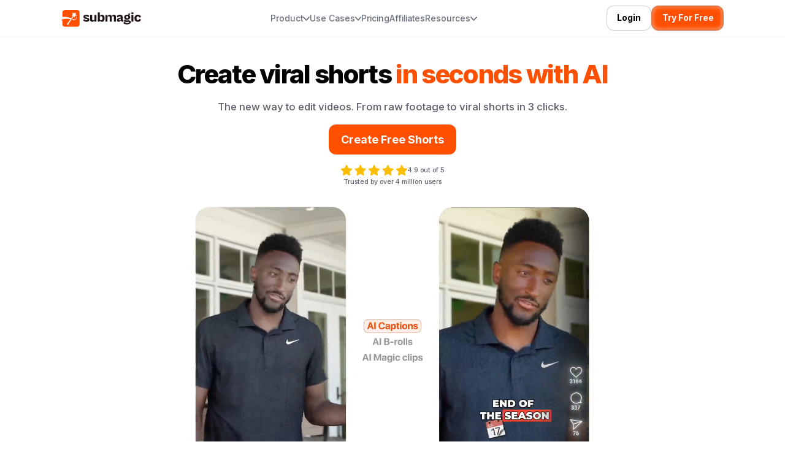

--- FILE ---
content_type: text/html; charset=utf-8
request_url: https://www.submagic.co/?ref=broutonlab.com
body_size: 81304
content:
<!DOCTYPE html><!-- Last Published: Thu Jan 22 2026 17:34:21 GMT+0000 (Coordinated Universal Time) --><html data-wf-domain="www.submagic.co" data-wf-page="67321ebd6a6013647767107b" data-wf-site="6469e2294ac68c3d5caea327" lang="en"><head><meta charset="utf-8"><title>Submagic - Create viral shorts in seconds with AI</title><meta content="Submagic makes your short-form videos captivating with AI captions, b-rolls, and smart edits. Save time and grow your social media reach effortlessly." name="description"><meta content="Submagic - Create viral shorts in seconds with AI" property="og:title"><meta content="Submagic makes your short-form videos captivating with AI captions, b-rolls, and smart edits. Save time and grow your social media reach effortlessly." property="og:description"><meta content="https://cdn.prod.website-files.com/6469e2294ac68c3d5caea327/67582fde54b44b92ce325aa3_Submagic%20-%20Link%20Thumbnail%402x.png" property="og:image"><meta content="Submagic - Create viral shorts in seconds with AI" property="twitter:title"><meta content="Submagic makes your short-form videos captivating with AI captions, b-rolls, and smart edits. Save time and grow your social media reach effortlessly." property="twitter:description"><meta content="https://cdn.prod.website-files.com/6469e2294ac68c3d5caea327/67582fde54b44b92ce325aa3_Submagic%20-%20Link%20Thumbnail%402x.png" property="twitter:image"><meta property="og:type" content="website"><meta content="summary_large_image" name="twitter:card"><meta content="width=device-width, initial-scale=1" name="viewport"><link href="https://cdn.prod.website-files.com/6469e2294ac68c3d5caea327/css/submagic.shared.b86795910.min.css" rel="stylesheet" type="text/css" integrity="sha384-uGeVkQle98d77CaQX+etWlcVazO4yZ6k1Ts2/sGxTKBHFYQHauEg3XNht2xM2NpY" crossorigin="anonymous"><link href="https://fonts.googleapis.com" rel="preconnect"><link href="https://fonts.gstatic.com" rel="preconnect" crossorigin="anonymous"><script src="https://ajax.googleapis.com/ajax/libs/webfont/1.6.26/webfont.js" type="text/javascript"></script><script type="text/javascript">WebFont.load({  google: {    families: ["Inter:100,200,300,regular,500,600,700,800,900","Archivo:100,200,300,regular,500,600,700,800,900","Inter:100,200,300,regular,500,600,700,800,900"]  }});</script><script type="text/javascript">!function(o,c){var n=c.documentElement,t=" w-mod-";n.className+=t+"js",("ontouchstart"in o||o.DocumentTouch&&c instanceof DocumentTouch)&&(n.className+=t+"touch")}(window,document);</script><link href="https://cdn.prod.website-files.com/6469e2294ac68c3d5caea327/649ece3d4eda352389d58043_Icon%20And%20Favicon%400.5x.png" rel="shortcut icon" type="image/x-icon"><link href="https://cdn.prod.website-files.com/6469e2294ac68c3d5caea327/64bfa3c12a5deee2593d92ac_256.png" rel="apple-touch-icon"><link href="https://www.submagic.co" rel="canonical"><script async="" src="https://www.googletagmanager.com/gtag/js?id=G-CBNE32QHDB"></script><script type="text/javascript">window.dataLayer = window.dataLayer || [];function gtag(){dataLayer.push(arguments);}gtag('set', 'developer_id.dZGVlNj', true);gtag('js', new Date());gtag('config', 'G-CBNE32QHDB');</script>
<script type="text/javascript">window.$crisp=[];window.CRISP_WEBSITE_ID="8cb4a262-60bd-4cbc-9cfd-a038b59bf7cc";(function(){d=document;s=d.createElement("script");s.src="https://client.crisp.chat/l.js";s.async=1;d.getElementsByTagName("head")[0].appendChild(s);})();</script>

<script>(function(w){w.fpr=w.fpr||function(){w.fpr.q = w.fpr.q||[];w.fpr.q[arguments[0]=='set'?'unshift':'push'](arguments);};})(window);
fpr("init", {cid:"x88vkp5r"}); 
fpr("click");
</script>

<script src="https://cdn.firstpromoter.com/fpr.js" async=""></script>

<!-- Google Tag Manager -->
<script>!function(){"use strict";function l(e){for(var t=e,r=0,n=document.cookie.split(";");r<n.length;r++){var o=n[r].split("=");if(o[0].trim()===t)return o[1]}}function s(e){return localStorage.getItem(e)}function u(e){return window[e]}function A(e,t){e=document.querySelector(e);return t?null==e?void 0:e.getAttribute(t):null==e?void 0:e.textContent}var e=window,t=document,r="script",n="dataLayer",o="https://tss.submagic.co",a="https://load.tss.submagic.co",i="3i2xkkorkqtf",c="c5u1i=DxBMLCYiRiBTQCMhNCNNHVtGX1pUCwVWFQETBhMIAghIFx4%3D",g="stapeUserId",v="",E="",d=!1;try{var d=!!g&&(m=navigator.userAgent,!!(m=new RegExp("Version/([0-9._]+)(.*Mobile)?.*Safari.*").exec(m)))&&16.4<=parseFloat(m[1]),f="stapeUserId"===g,I=d&&!f?function(e,t,r){void 0===t&&(t="");var n={cookie:l,localStorage:s,jsVariable:u,cssSelector:A},t=Array.isArray(t)?t:[t];if(e&&n[e])for(var o=n[e],a=0,i=t;a<i.length;a++){var c=i[a],c=r?o(c,r):o(c);if(c)return c}else console.warn("invalid uid source",e)}(g,v,E):void 0;d=d&&(!!I||f)}catch(e){console.error(e)}var m=e,g=(m[n]=m[n]||[],m[n].push({"gtm.start":(new Date).getTime(),event:"gtm.js"}),t.getElementsByTagName(r)[0]),v=I?"&bi="+encodeURIComponent(I):"",E=t.createElement(r),f=(d&&(i=8<i.length?i.replace(/([a-z]{8}$)/,"kp$1"):"kp"+i),!d&&a?a:o);E.async=!0,E.src=f+"/"+i+".js?"+c+v,null!=(e=g.parentNode)&&e.insertBefore(E,g)}();</script>
<!-- End Google Tag Manager -->

<!-- Hotjar Tracking Code for Submagic -->
<script>
    (function(h,o,t,j,a,r){
        h.hj=h.hj||function(){(h.hj.q=h.hj.q||[]).push(arguments)};
        h._hjSettings={hjid:5052459,hjsv:6};
        a=o.getElementsByTagName('head')[0];
        r=o.createElement('script');r.async=1;
        r.src=t+h._hjSettings.hjid+j+h._hjSettings.hjsv;
        a.appendChild(r);
    })(window,document,'https://static.hotjar.com/c/hotjar-','.js?sv=');
</script>

<script>
    !function(t,e){var o,n,p,r;e._SV||(window.posthog=e,e._i=[],e.init=function(i,s,a){function g(t,e){var o=e.split(".");2==o.length&&(t=t[o[0]],e=o[1]),t[e]=function(){t.push([e].concat(Array.prototype.slice.call(arguments,0)))}}(p=t.createElement("script")).type="text/javascript",p.crossOrigin="anonymous",p.async=!0,p.src=s.api_host.replace(".i.posthog.com","-assets.i.posthog.com")+"/static/array.js",(r=t.getElementsByTagName("script")[0]).parentNode.insertBefore(p,r);var u=e;for(void 0!==a?u=e[a]=[]:a="posthog",u.people=u.people||[],u.toString=function(t){var e="posthog";return"posthog"!==a&&(e+="."+a),t||(e+=" (stub)"),e},u.people.toString=function(){return u.toString(1)+".people (stub)"},o="init Ie Ts Ms Ee Es Rs capture Ge calculateEventProperties Os register register_once register_for_session unregister unregister_for_session js getFeatureFlag getFeatureFlagPayload isFeatureEnabled reloadFeatureFlags updateEarlyAccessFeatureEnrollment getEarlyAccessFeatures on onFeatureFlags onSurveysLoaded onSessionId getSurveys getActiveMatchingSurveys renderSurvey canRenderSurvey canRenderSurveyAsync identify setPersonProperties group resetGroups setPersonPropertiesForFlags resetPersonPropertiesForFlags setGroupPropertiesForFlags resetGroupPropertiesForFlags reset get_distinct_id getGroups get_session_id get_session_replay_url alias set_config startSessionRecording stopSessionRecording sessionRecordingStarted captureException loadToolbar get_property getSessionProperty Ds Fs createPersonProfile Ls Ps opt_in_capturing opt_out_capturing has_opted_in_capturing has_opted_out_capturing clear_opt_in_out_capturing Cs debug I As getPageViewId captureTraceFeedback captureTraceMetric".split(" "),n=0;n<o.length;n++)g(u,o[n]);e._i.push([i,s,a])},e._SV=1)}(document,window.posthog||[]);
    posthog.init('phc_H49rAlOrBuM9LKbZNVosTon7KvQfulNZXqqMHMr5v3g', {
        api_host: 'https://eu.i.posthog.com',
        defaults: '2025-05-24',
        person_profiles: 'identified_only', 
        session_recording: {
          enabled: false
        }// or 'always' to create profiles for anonymous users as well
    })
</script>


<!-- TrustBox script -->
<script type="text/javascript" src="//widget.trustpilot.com/bootstrap/v5/tp.widget.bootstrap.min.js" async=""></script>
<!-- End TrustBox script -->

<script src="https://app.optibase.io/script.js" data-public-api-key="4e090484-6a2e-481f-995b-ba1c43f2e157"></script><script type="text/javascript">window.__WEBFLOW_CURRENCY_SETTINGS = {"currencyCode":"USD","symbol":"$","decimal":".","fractionDigits":2,"group":",","template":"{{wf {\"path\":\"symbol\",\"type\":\"PlainText\"} }} {{wf {\"path\":\"amount\",\"type\":\"CommercePrice\"} }} {{wf {\"path\":\"currencyCode\",\"type\":\"PlainText\"} }}","hideDecimalForWholeNumbers":false};</script><script type="application/json" id="weglot-data">{"allLanguageUrls":{"en":"https://www.submagic.co?ref=broutonlab.com","fr":"https://www.submagic.co/fr?ref=broutonlab.com","de":"https://www.submagic.co/de?ref=broutonlab.com","es":"https://www.submagic.co/es?ref=broutonlab.com","pl":"https://www.submagic.co/pl?ref=broutonlab.com","it":"https://www.submagic.co/it?ref=broutonlab.com","pt":"https://www.submagic.co/pt?ref=broutonlab.com","pt-br":"https://www.submagic.co/pt-br?ref=broutonlab.com","nl":"https://www.submagic.co/nl?ref=broutonlab.com","hi":"https://www.submagic.co/hi?ref=broutonlab.com","el":"https://www.submagic.co/el?ref=broutonlab.com","ro":"https://www.submagic.co/ro?ref=broutonlab.com","ar":"https://www.submagic.co/ar?ref=broutonlab.com","ja":"https://www.submagic.co/ja?ref=broutonlab.com","da":"https://www.submagic.co/da?ref=broutonlab.com","sk":"https://www.submagic.co/sk?ref=broutonlab.com","cs":"https://www.submagic.co/cs?ref=broutonlab.com","hu":"https://www.submagic.co/hu?ref=broutonlab.com","bg":"https://www.submagic.co/bg?ref=broutonlab.com"},"originalCanonicalUrl":"https://www.submagic.co/","originalPath":"/","settings":{"auto_switch":false,"auto_switch_fallback":null,"category":10,"custom_settings":{"button_style":{"with_name":true,"full_name":true,"is_dropdown":true,"with_flags":false,"flag_type":"rectangle_mat","custom_css":""},"switchers":[{"style":{"with_name":true,"with_flags":true,"full_name":true,"is_dropdown":true,"invert_flags":true,"flag_type":"rectangle_mat","size_scale":"0.9"},"opts":{"open_hover":true,"close_outside_click":false,"is_responsive":false,"display_device":"mobile","pixel_cutoff":768},"colors":[],"location":{"target":".footer-main-column","sibling":".footer-socials"},"template":{"name":"default","hash":"7c7fcd4551fe2ce2460a6a73387a254a2e208dd1"}}],"translate_images":false,"subdomain":false,"dynamic":"","translate_search":false,"loading_bar":true,"hide_switcher":false,"wait_transition":true,"multilingual_sitemap":true,"prevent_retranslation":true,"definitions":{}},"deleted_at":null,"dynamics":[{"value":".pricing-section"}],"excluded_blocks":[],"excluded_paths":[{"excluded_languages":[],"language_button_displayed":false,"type":"START_WITH","value":"/customer-stories"},{"excluded_languages":[],"language_button_displayed":false,"type":"START_WITH","value":"/terms-of-use"},{"excluded_languages":[],"language_button_displayed":false,"type":"START_WITH","value":"/blog/video-on-linkedin"},{"excluded_languages":[],"language_button_displayed":false,"type":"CONTAIN","value":"/blog/how-to-post-a-youtube-short"}],"external_enabled":false,"host":"www.submagic.co","is_dns_set":true,"is_https":true,"language_from":"en","language_from_custom_flag":null,"language_from_custom_name":null,"languages":[{"connect_host_destination":null,"custom_code":null,"custom_flag":null,"custom_local_name":null,"custom_name":null,"enabled":true,"language_to":"fr"},{"connect_host_destination":null,"custom_code":null,"custom_flag":null,"custom_local_name":null,"custom_name":null,"enabled":true,"language_to":"de"},{"connect_host_destination":null,"custom_code":null,"custom_flag":null,"custom_local_name":null,"custom_name":null,"enabled":true,"language_to":"es"},{"connect_host_destination":null,"custom_code":null,"custom_flag":null,"custom_local_name":null,"custom_name":null,"enabled":true,"language_to":"pl"},{"connect_host_destination":null,"custom_code":null,"custom_flag":null,"custom_local_name":null,"custom_name":null,"enabled":true,"language_to":"it"},{"connect_host_destination":null,"custom_code":null,"custom_flag":null,"custom_local_name":null,"custom_name":null,"enabled":true,"language_to":"pt"},{"connect_host_destination":null,"custom_code":null,"custom_flag":null,"custom_local_name":null,"custom_name":null,"enabled":true,"language_to":"pt-br"},{"connect_host_destination":null,"custom_code":null,"custom_flag":null,"custom_local_name":null,"custom_name":null,"enabled":true,"language_to":"nl"},{"connect_host_destination":null,"custom_code":null,"custom_flag":null,"custom_local_name":null,"custom_name":null,"enabled":true,"language_to":"hi"},{"connect_host_destination":null,"custom_code":null,"custom_flag":null,"custom_local_name":null,"custom_name":null,"enabled":true,"language_to":"el"},{"connect_host_destination":null,"custom_code":null,"custom_flag":null,"custom_local_name":null,"custom_name":null,"enabled":true,"language_to":"ro"},{"connect_host_destination":null,"custom_code":null,"custom_flag":null,"custom_local_name":null,"custom_name":null,"enabled":true,"language_to":"ar"},{"connect_host_destination":null,"custom_code":null,"custom_flag":null,"custom_local_name":null,"custom_name":null,"enabled":true,"language_to":"ja"},{"connect_host_destination":null,"custom_code":null,"custom_flag":null,"custom_local_name":null,"custom_name":null,"enabled":true,"language_to":"da"},{"connect_host_destination":null,"custom_code":null,"custom_flag":null,"custom_local_name":null,"custom_name":null,"enabled":true,"language_to":"sk"},{"connect_host_destination":null,"custom_code":null,"custom_flag":null,"custom_local_name":null,"custom_name":null,"enabled":true,"language_to":"cs"},{"connect_host_destination":null,"custom_code":null,"custom_flag":null,"custom_local_name":null,"custom_name":null,"enabled":true,"language_to":"hu"},{"connect_host_destination":null,"custom_code":null,"custom_flag":null,"custom_local_name":null,"custom_name":null,"enabled":true,"language_to":"bg"}],"media_enabled":false,"page_views_enabled":false,"technology_id":13,"technology_name":"Webflow","translation_engine":3,"url_type":"SUBDIRECTORY","versions":{"translation":1767281647,"slugTranslation":1746032649}},"translatedWordsList":[]}</script>
<script async="" src="https://cdn.weglot.com/weglot.min.js?api_key=wg_1662348b7a1de6ad68b189c544c90ad26" type="text/javascript"></script></head><body class="body"><div class="global"><div class="flockler-css w-embed"><style>
.flockler-carousel_v2-item__wrapper {
	border-radius: 1em;
  padding-bottom: 1em;
}
.flockler-carousel_v2-item__content {
	align-items: center;
  padding-bottom: 2em;
  justify-content: center;
  display: flex;
}
.flockler-carousel_v2-items {
	overflow: visible;
}
.flockler-carousel_v2-item__media {
	border-radius: 1em;
}
.flockler-carousel_v2-item {
	padding-left: 0.5em;
  padding-right: 0.5em;
}

.flockler-carousel_v2-item:before,
.flockler-carousel_v2-item:after,
.flockler-wall_v2-item:before,
.flockler-wall_v2-item:after{
	border-radius: 1em;
  box-shadow: 0px 3px 13px rgba(0,0,0,0.08)
}
.flockler-carousel_v2-item__media {
	transition: all 0.35s!important;
  left: auto!important;
  margin-left: auto!important;
  margin-right: auto!important;
}
.flockler-carousel_v2-item__media:hover {
	transform: scale(0.95)
}
.flickity-button {
		height: 40px;
    width: 40px;
    background-color: var(--submagic-orange);
    color: var(--white);
    display: flex;
    justify-content: center;
    align-items: center;
}
.flickity-button.previous {
	left: -4vw;
}
.flickity-button.next {
	right: -4vw;
}
.flickity-button:hover {
	background-color: var(--submagic-orange);
}
.flickity-button:focus {
	box-shadow: inherit;
}
.flickity-prev-next-button .flickity-button-icon {
    position: absolute;
    left: initial;
    top: initial;
    width: 40%;
    height: 40%;
}

/* Social Wall */

.flockler-wall_v2-items[data-container-width=">=900"] .flockler-wall_v2-item {
	width: 25%;
}

/* Sections avec que du Youtube */

.flockler-content.youtube .flockler-wall_v2-item--youtube .flockler-wall_v2-item__content {
	flex-direction: column;
} 
.flockler-content.youtube .flockler-posts.flockler-wall_v2-items {
	display: flex;
  justify-content: center;
}
.flockler-content.youtube article {
	position: relative!important;
  left: auto!important;
}
.flockler-content.youtube .flockler-wall_v2-item__wrapper {
	border-radius: 1em!important;
  box-shadow: 2px 0px 13px rgba(0,0,0,0.08)!important;
}
.flockler-content.youtube .flockler-wall_v2-item__text__content p {
	display: none;
}
@media only screen and (min-width: 768px) {
  .flockler-content.youtube .flockler-wall_v2-items[data-container-width=">=900"] .flockler-wall_v2-item {
    width: 50%;
  }
}
</style></div><div class="global-css w-embed"><style>

	* {
-webkit-font-smoothing: antialiased;
-moz-osx-font-smoothing: grayscale;
}

p a.link {
	padding-bottom: 0.001em;
    border-bottom: 1.5px solid var(--submagic-orange);
  	text-decoration: none!important;
  	color: var(--submagic-orange);
}
.h-128 {
    height: 32rem;
}

.rounded-3xl {
    border-radius: 1.5rem;
}

.shadow-xl {
    --tw-shadow: 0 20px 25px -5px rgba(0,0,0,.1),0 8px 10px -6px rgba(0,0,0,.1);
    --tw-shadow-colored: 0 20px 25px -5px var(--tw-shadow-color),0 8px 10px -6px var(--tw-shadow-color);
    box-shadow: 0 0 #0000, 0 0 #0000, 0 20px 25px -5px #0000001a, 0 8px 10px -6px #0000001a;
    box-shadow: var(--tw-ring-offset-shadow,0 0 #0000),var(--tw-ring-shadow,0 0 #0000),var(--tw-shadow);
}

.table .line-2 {
	height: 100%;
}

.hidden {
    display: none;
}

  .fs-toc_richtext h3 a {
  	font-size: inherit;
    text-decoration: none;
    padding-bottom: 0.001em;
    border-bottom: 4px solid var(--submagic-orange);
    color: var(--submagic-orange);
  }
  
  .expert-rich-text h3 {
  	margin-top: 0;
  }

@media (min-width: 768px){
.md\:block {
    display: block;
  }}
  
  @media screen and (max-width: 991px) {
	.fs-toc_richtext {
    	padding: 0!important;
      	margin-top: 1em;
    }}


  
	.page-wrapper {
  	overflow: clip;
  }
  .nav-link:hover + .dropdown-icon,
  .nav-link:has(+ .dropdown-icon:hover) {
  	color: var(--submagic-orange);
  }
  .dropdown-link-block:hover .text.black {
  	color: var(--submagic-orange);
  }

  .w-background-video--short-control {
    background-color: #0000;
    padding: 0;
    position: absolute;
    bottom: calc(50% - 18px);
    right: calc(50% - 18px);
  }

	.bg-video {
  	background-size: cover;
  }
  img.bg-image {
  	position: absolute;
    top: 0%;
    left: 0%;
    right: 0%;
    bottom: 0%;
    object-fit: cover;
    height: 100%;
    width: 100%;
  }
  
  /* RichText des articles de blog */
  .w-richtext h2, .w-richtext h3, .w-richtext h4 {
  	font-weight: 800;
  }
  .w-richtext p.richtextsmall {
  	font-size: 1em!important;
  }
  .w-richtext figure {
  	margin-top: 3rem;
    border-radius: 0.75em!important;
    overflow: hidden;
  }
  .text-style-1-line {
    display: -webkit-box;
    -webkit-box-orient: vertical;
    -webkit-line-clamp: 1;
    overflow: hidden;
  }
  
  pre.w-code-block code {
  all: unset;
  }
    .video-container iframe {
  position: absolute;
  top: 0;
  left: 0;
  width: 100%;
  height: 100%;
}
</style></div><div class="substack-css w-embed"><style>

	.substack-embed .main {
  	padding: 0!important;
    background-color: transparent!important;
  }
  .substack-embed .embed-page {
  	width: 100%!important;
    max-width: none!important;
  }
  .substack-embed .embed-page-inner {
  	max-width: none!important;
    width: 100%!important;
    display: flex!important;
    flex-direction: column!important;
  }
  .substack-embed .subscribe-widget {
  	width: 100%!important;
    max-width: 400px!important;
  }
  .substack-embed .frontend-components-free_email_form-module__container--OfBh4,
  .substack-embed form.form.frontend-components-free_email_form-module__form--LDIzl {
  	max-width: none!important;
  }
  .substack-embed .frontend-components-free_email_form-module__sideBySideWrap--yhsgv {
  	padding: 0!important;
    max-width: none!important;
  }
  .substack-embed input.pencraft.frontend-components-free_email_form-module__emailInput--BLQGf {
  	border-color: #ff4f01!important;
  }
  .substack-embed .button.primary {
  	background-color: #ff4f01!important;
    border-color: #ff4f01!important;
  }
  .substack-embed .embed-tos {
  	width: 100%!important;
    max-width: none!important;
    margin-bottom: 0!important;
  }
  .substack-embed .embed-tos .pencraft {
  	text-align: left!important;
  }
  
  
</style></div></div><div class="google-tag w-embed w-iframe"><!-- Google Tag Manager (noscript) -->
<noscript><iframe src="https://www.googletagmanager.com/ns.html?id=GTM-K54RJFL" height="0" width="0" style="display:none;visibility:hidden"></iframe></noscript>
<!-- End Google Tag Manager (noscript) --></div><div class="page-wrapper"><div class="navbar-and-menu"><a href="/api" class="top-announcement-banner black-friday hide w-inline-block"><p class="text-affiliate-2 bf">Submagic API is live! Automate your video editing workflow.</p><p class="text-affiliate-2 bf text-orange">Explore now →</p><div class="bar-cta"><div>Try It Out</div><img src="https://cdn.prod.website-files.com/6469e2294ac68c3d5caea327/65cb4a8999e99962e0a7f234_Vector.svg" loading="lazy" alt="" class="bar-cta-icon"></div></a><div class="navbar"><div class="container nav"><a href="/" aria-current="page" class="nav-logo shrink-hover w-inline-block w--current"><img src="https://cdn.prod.website-files.com/6469e2294ac68c3d5caea327/649e98f880d73b35d8d12194_Main%20Logo.svg" loading="lazy" alt="" class="logo-nav"></a><div class="nav-links"><div data-w-id="8d89001d-1a54-86c7-0c1f-a4bc255afaba" class="dropdown-link-4"><div class="nav-link-2">Product</div><div class="dropdown-icon-4 w-embed"><svg width="100%" height="auto" viewBox="0 0 36 21" fill="none" xmlns="http://www.w3.org/2000/svg">
<path d="M3 3L18 18L33 3" stroke="currentColor" stroke-width="5" stroke-linecap="round" stroke-linejoin="round"></path>
</svg></div><div class="dropdown-menu round-borders bg-white shadows small-padding _2-cols"><div class="dropdown-menu-col-copy"><div class="dropdown-menu-title">Features</div><div class="menu-divider"></div><div class="dropdown-menu-grid features"><a href="/add-subtitles-to-video" data-w-id="0dfaa9c4-5966-0b3c-7196-5a5910f60259" class="dropdown-link-block-4 round-borders w-inline-block"><div class="dropdown-icon-svg w-embed"><svg width="36" height="36" viewBox="0 0 36 36" fill="none" xmlns="http://www.w3.org/2000/svg">
<g clip-path="url(#clip0_1718_495)">
<path fill-rule="evenodd" clip-rule="evenodd" d="M30 6C30.7956 6 31.5587 6.31607 32.1213 6.87868C32.6839 7.44129 33 8.20435 33 9V27C33 27.7956 32.6839 28.5587 32.1213 29.1213C31.5587 29.6839 30.7956 30 30 30H6C5.20435 30 4.44129 29.6839 3.87868 29.1213C3.31607 28.5587 3 27.7956 3 27V9C3 8.20435 3.31607 7.44129 3.87868 6.87868C4.44129 6.31607 5.20435 6 6 6H30ZM12.75 12C11.6022 11.9999 10.4977 12.4385 9.66261 13.2259C8.82749 14.0134 8.32484 15.0902 8.2575 16.236L8.25 16.5V19.5C8.2482 20.5966 8.64686 21.656 9.37109 22.4794C10.0953 23.3028 11.0953 23.8334 12.1831 23.9715C13.2709 24.1097 14.3718 23.8459 15.2788 23.2296C16.1858 22.6134 16.8367 21.6872 17.109 20.625C17.2077 20.2532 17.1599 19.8578 16.9753 19.5203C16.7908 19.1828 16.4836 18.9291 16.1173 18.8116C15.7511 18.6942 15.3537 18.7219 15.0073 18.8891C14.6608 19.0563 14.3919 19.3502 14.256 19.71L14.2035 19.8765C14.1164 20.2159 13.9131 20.5142 13.6291 20.7194C13.345 20.9246 12.998 21.0239 12.6484 21C12.2988 20.9762 11.9685 20.8306 11.715 20.5887C11.4615 20.3467 11.3007 20.0236 11.2605 19.6755L11.25 19.5V16.5C11.2495 16.1489 11.3722 15.8088 11.5967 15.5388C11.8212 15.2689 12.1333 15.0863 12.4786 15.0227C12.8239 14.9592 13.1805 15.0188 13.4864 15.1912C13.7923 15.3635 14.028 15.6377 14.1525 15.966L14.2035 16.1235C14.2521 16.3147 14.338 16.4945 14.4562 16.6525C14.5744 16.8104 14.7227 16.9435 14.8924 17.0441C15.0621 17.1447 15.25 17.2109 15.4454 17.2387C15.6407 17.2666 15.8396 17.2557 16.0307 17.2065C16.2218 17.1574 16.4013 17.071 16.559 16.9524C16.7167 16.8338 16.8494 16.6852 16.9496 16.5152C17.0497 16.3452 17.1154 16.1572 17.1427 15.9618C17.1701 15.7664 17.1586 15.5675 17.109 15.3765C16.8595 14.4102 16.2959 13.5543 15.5068 12.9434C14.7177 12.3324 13.748 12.0011 12.75 12.0015M23.25 12.0015C22.0565 12.0015 20.9119 12.4756 20.068 13.3195C19.2241 14.1634 18.75 15.308 18.75 16.5015V19.5015C18.7482 20.5981 19.1469 21.6575 19.8711 22.4809C20.5953 23.3043 21.5953 23.8349 22.6831 23.973C23.7709 24.1112 24.8718 23.8474 25.7788 23.2311C26.6858 22.6149 27.3367 21.6887 27.609 20.6265C27.7077 20.2547 27.6599 19.8593 27.4753 19.5218C27.2908 19.1843 26.9836 18.9306 26.6173 18.8131C26.2511 18.6957 25.8537 18.7234 25.5073 18.8906C25.1608 19.0578 24.8919 19.3517 24.756 19.7115L24.7035 19.878C24.6131 20.2325 24.3963 20.5418 24.0938 20.7476C23.7913 20.9534 23.424 21.0416 23.0611 20.9955C22.6981 20.9494 22.3645 20.7723 22.1231 20.4974C21.8816 20.2225 21.7489 19.8689 21.75 19.503V16.503C21.7492 16.1518 21.8716 15.8114 22.096 15.5412C22.3204 15.271 22.6325 15.0881 22.9778 15.0244C23.3232 14.9606 23.68 15.0201 23.9861 15.1925C24.2921 15.3648 24.5279 15.6391 24.6525 15.9675L24.7035 16.125C24.8034 16.5094 25.0516 16.8385 25.3938 17.0401C25.736 17.2417 26.1441 17.2994 26.5288 17.2005C26.9134 17.1016 27.2431 16.8542 27.4456 16.5126C27.6481 16.1709 27.7069 15.7629 27.609 15.378C27.3595 14.4117 26.7959 13.5558 26.0068 12.9449C25.2177 12.3339 24.248 12.0011 23.25 12.0015Z" fill="#FF4F01"></path>
</g>
<defs>
<clipPath id="clip0_1718_495">
<rect width="36" height="36" fill="white"></rect>
</clipPath>
</defs>
</svg></div><div class="dropdown-link-texts-3"><div class="text-6 small black">Captions</div></div></a><a href="/features/auto-video-editor" class="dropdown-link-block-4 round-borders w-inline-block"><div class="dropdown-icon-svg w-embed"><svg width="40" height="40" viewBox="0 0 40 40" fill="none" xmlns="http://www.w3.org/2000/svg">
<path fill-rule="evenodd" clip-rule="evenodd" d="M25.7223 6.5H7C6.20435 6.5 5.44129 6.81607 4.87868 7.37868C4.31607 7.94129 4 8.70435 4 9.5V30.5C4 31.2956 4.31607 32.0587 4.87868 32.6213C5.44129 33.1839 6.20435 33.5 7 33.5H31C31.7956 33.5 32.5587 33.1839 33.1213 32.6213C33.6839 32.0587 34 31.2956 34 30.5V18.0491C33.8629 18.2229 33.7007 18.379 33.5171 18.5122C33.1242 18.7974 32.6511 18.9655 32.1577 18.9952C31.6643 19.025 31.1727 18.915 30.745 18.6793C30.3173 18.4436 29.9728 18.0928 29.7551 17.6711L29.6351 17.3932L29.3101 16.4954C28.9671 15.5401 28.4144 14.665 27.6886 13.928C26.9629 13.1909 26.0806 12.6088 25.1002 12.2201L24.6377 12.0538L23.6927 11.7474C23.2248 11.5958 22.8147 11.3157 22.5143 10.9425C22.2139 10.5694 22.0367 10.12 22.0051 9.6512C21.9735 9.1824 22.089 8.71522 22.3369 8.30876C22.5848 7.9023 22.9539 7.5748 23.3977 7.36769L23.6927 7.25368L24.6377 6.94491C25.012 6.82361 25.3745 6.67471 25.7223 6.5ZM14.2291 14.1419C14.0706 14.3832 13.9708 14.6582 13.9375 14.945C13.8415 15.7625 13.6735 17.5145 13.6735 19.841C13.668 21.4767 13.7561 23.1114 13.9375 24.737C13.9705 25.0239 14.0702 25.2991 14.2285 25.5406C14.3869 25.7821 14.5996 25.9832 14.8496 26.1278C15.0996 26.2725 15.38 26.3566 15.6683 26.3734C15.9566 26.3903 16.2448 26.3395 16.51 26.225C18.0096 25.5689 19.47 24.8266 20.884 24.002C22.3044 23.19 23.6767 22.2965 24.994 21.326C25.2255 21.1537 25.4135 20.9298 25.543 20.6719C25.6726 20.4141 25.74 20.1295 25.74 19.841C25.74 19.5525 25.6726 19.2679 25.543 19.0101C25.4135 18.7522 25.2255 18.5283 24.994 18.356C23.6767 17.3846 22.3044 16.4901 20.884 15.677C18.862 14.51 17.266 13.781 16.51 13.457C16.2448 13.3429 15.9566 13.2923 15.6684 13.3093C15.3802 13.3263 15.1 13.4105 14.8501 13.555C14.6002 13.6996 14.3875 13.9005 14.2291 14.1419Z" fill="#FF4F01"></path>
<path d="M32.0002 3.5C32.2808 3.5 32.5558 3.57872 32.7939 3.72721C33.032 3.8757 33.2237 4.088 33.3472 4.34L33.4192 4.5155L33.6142 5.0825C33.82 5.68578 34.1516 6.23845 34.5871 6.70391C35.0225 7.16938 35.5519 7.53703 36.1402 7.7825L36.4177 7.8875L36.9847 8.081C37.2655 8.17679 37.5115 8.3537 37.6918 8.58934C37.872 8.82499 37.9783 9.10879 37.9973 9.40487C38.0162 9.70094 37.9469 9.99598 37.7982 10.2527C37.6495 10.5094 37.428 10.7162 37.1617 10.847L36.9847 10.919L36.4177 11.114C35.8144 11.3198 35.2617 11.6514 34.7963 12.0869C34.3308 12.5224 33.9631 13.0518 33.7177 13.64L33.6127 13.9175L33.4192 14.4845C33.3232 14.7652 33.1462 15.0112 32.9104 15.1912C32.6747 15.3713 32.3909 15.4775 32.0948 15.4963C31.7987 15.5151 31.5038 15.4456 31.2472 15.2968C30.9905 15.1479 30.7838 14.9263 30.6532 14.66L30.5812 14.4845L30.3862 13.9175C30.1804 13.3142 29.8487 12.7616 29.4133 12.2961C28.9778 11.8306 28.4484 11.463 27.8602 11.2175L27.5827 11.1125L27.0157 10.919C26.7349 10.8232 26.4888 10.6463 26.3086 10.4107C26.1283 10.175 26.022 9.89121 26.0031 9.59513C25.9841 9.29906 26.0534 9.00402 26.2021 8.74733C26.3509 8.49063 26.5724 8.2838 26.8387 8.153L27.0157 8.081L27.5827 7.886C28.1859 7.6802 28.7386 7.34858 29.2041 6.91311C29.6696 6.47764 30.0372 5.94825 30.2827 5.36L30.3877 5.0825L30.5812 4.5155C30.6822 4.21938 30.8734 3.96228 31.1278 3.78018C31.3823 3.59809 31.6873 3.50012 32.0002 3.5Z" fill="#FF4F01"></path>
</svg></div><div class="dropdown-link-texts-3"><div class="text-6 small black">AI Auto Edit</div></div></a><a href="/features/magic-clips" class="dropdown-link-block-4 round-borders w-inline-block"><div class="dropdown-icon-svg w-embed"><svg width="36" height="36" viewBox="0 0 36 36" fill="none" xmlns="http://www.w3.org/2000/svg">
<g clip-path="url(#clip0_1718_565)">
<path d="M12 3H21.735L21.6135 3.048L21.045 3.2415C20.1566 3.54492 19.3853 4.11861 18.8391 4.88224C18.293 5.64586 17.9994 6.56118 17.9994 7.5C17.9994 8.43882 18.293 9.35414 18.8391 10.1178C19.3853 10.8814 20.1566 11.4551 21.045 11.7585L21.6135 11.9535C21.8301 12.0274 22.027 12.1499 22.1889 12.3116C22.3509 12.4734 22.4737 12.67 22.548 12.8865L22.7415 13.4535C22.9335 14.0169 23.2353 14.5366 23.6295 14.9825C24.0237 15.4284 24.5025 15.7917 25.038 16.0513C25.5736 16.3109 26.1554 16.4617 26.7496 16.495C27.3439 16.5282 27.9388 16.4433 28.5 16.245V28.5C28.5 29.6935 28.0259 30.8381 27.182 31.682C26.3381 32.5259 25.1935 33 24 33H12C10.8065 33 9.66193 32.5259 8.81802 31.682C7.97411 30.8381 7.5 29.6935 7.5 28.5V7.5C7.5 6.30653 7.97411 5.16193 8.81802 4.31802C9.66193 3.47411 10.8065 3 12 3ZM18 24C17.4033 24 16.831 24.2371 16.409 24.659C15.9871 25.081 15.75 25.6533 15.75 26.25C15.75 26.8467 15.9871 27.419 16.409 27.841C16.831 28.2629 17.4033 28.5 18 28.5C18.5967 28.5 19.169 28.2629 19.591 27.841C20.0129 27.419 20.25 26.8467 20.25 26.25C20.25 25.6533 20.0129 25.081 19.591 24.659C19.169 24.2371 18.5967 24 18 24ZM27 1.5C27.2806 1.5 27.5556 1.57872 27.7937 1.72721C28.0318 1.8757 28.2235 2.088 28.347 2.34L28.419 2.5155L28.614 3.0825C28.8198 3.68578 29.1514 4.23845 29.5869 4.70391C30.0224 5.16938 30.5518 5.53703 31.14 5.7825L31.4175 5.8875L31.9845 6.081C32.2653 6.17679 32.5114 6.3537 32.6916 6.58934C32.8718 6.82499 32.9782 7.10879 32.9971 7.40487C33.0161 7.70094 32.9468 7.99598 32.798 8.25267C32.6493 8.50937 32.4278 8.7162 32.1615 8.847L31.9845 8.919L31.4175 9.114C30.8142 9.3198 30.2616 9.65142 29.7961 10.0869C29.3306 10.5224 28.963 11.0518 28.7175 11.64L28.6125 11.9175L28.419 12.4845C28.323 12.7652 28.146 13.0112 27.9103 13.1912C27.6745 13.3713 27.3907 13.4775 27.0946 13.4963C26.7986 13.5151 26.5036 13.4456 26.247 13.2968C25.9904 13.1479 25.7837 12.9263 25.653 12.66L25.581 12.4845L25.386 11.9175C25.1802 11.3142 24.8486 10.7616 24.4131 10.2961C23.9776 9.83062 23.4482 9.46297 22.86 9.2175L22.5825 9.1125L22.0155 8.919C21.7347 8.82321 21.4886 8.6463 21.3084 8.41066C21.1282 8.17501 21.0218 7.89121 21.0029 7.59513C20.9839 7.29906 21.0532 7.00402 21.202 6.74733C21.3507 6.49063 21.5722 6.2838 21.8385 6.153L22.0155 6.081L22.5825 5.886C23.1858 5.6802 23.7384 5.34858 24.2039 4.91311C24.6694 4.47764 25.037 3.94825 25.2825 3.36L25.3875 3.0825L25.581 2.5155C25.6821 2.21938 25.8732 1.96228 26.1276 1.78018C26.3821 1.59809 26.6871 1.50012 27 1.5Z" fill="#FF4F01"></path>
</g>
<defs>
<clipPath id="clip0_1718_565">
<rect width="36" height="36" fill="white"></rect>
</clipPath>
</defs>
</svg></div><div class="dropdown-link-texts-3"><div class="text-6 small black">Magic Clips</div></div></a><a href="/features/trim-video" class="dropdown-link-block-4 round-borders w-inline-block"><div class="dropdown-icon-svg w-embed"><svg width="36" height="36" viewBox="0 0 36 36" fill="none" xmlns="http://www.w3.org/2000/svg">
<path fill-rule="evenodd" clip-rule="evenodd" d="M28.5824 27.2589C29.397 27.829 30.4047 28.0522 31.3838 27.8795C32.363 27.7068 33.2334 27.1523 33.8039 26.3379L34.2344 25.7229L23.2094 18.0039L34.2344 10.2834L33.8039 9.66843C33.2332 8.85431 32.3626 8.30012 31.3835 8.12769C30.4043 7.95527 29.3968 8.17872 28.5824 8.74893L19.2869 15.2574L15.4319 12.5574C15.9172 11.041 15.8508 9.40185 15.2445 7.92963C14.6382 6.4574 13.531 5.24689 12.1186 4.51201C10.7061 3.77713 9.07938 3.56519 7.52579 3.91365C5.97221 4.26211 4.59181 5.14853 3.62854 6.41627C2.66528 7.684 2.18115 9.25144 2.26172 10.8416C2.34229 12.4317 2.98237 13.9422 4.06885 15.1061C5.15532 16.27 6.61825 17.0123 8.1991 17.202C9.77994 17.3916 11.3769 17.0163 12.7079 16.1424L15.3629 18.0024L12.7109 19.8624C11.3805 18.9879 9.78377 18.6117 8.20288 18.8004C6.62199 18.9891 5.15868 19.7306 4.07154 20.8937C2.9844 22.0569 2.34341 23.5669 2.26183 25.1569C2.18024 26.7469 2.66332 28.3146 3.6257 29.583C4.58808 30.8513 5.96781 31.7386 7.52109 32.0881C9.07436 32.4377 10.7012 32.2269 12.1141 31.4931C13.527 30.7592 14.6351 29.5496 15.2425 28.0779C15.8498 26.6062 15.9175 24.9672 15.4334 23.4504L19.2869 20.7504L28.5824 27.2589ZM8.99987 8.25093C9.29535 8.25093 9.58793 8.30913 9.86091 8.4222C10.1339 8.53528 10.3819 8.70101 10.5909 8.90994C10.7998 9.11887 10.9655 9.36691 11.0786 9.63989C11.1917 9.91288 11.2499 10.2055 11.2499 10.5009C11.2499 10.7964 11.1917 11.089 11.0786 11.362C10.9655 11.635 10.7998 11.883 10.5909 12.0919C10.3819 12.3009 10.1339 12.4666 9.86091 12.5797C9.58793 12.6927 9.29535 12.7509 8.99987 12.7509C8.40314 12.7509 7.83084 12.5139 7.40889 12.0919C6.98693 11.67 6.74987 11.0977 6.74987 10.5009C6.74987 9.90419 6.98693 9.3319 7.40889 8.90994C7.83084 8.48798 8.40314 8.25093 8.99987 8.25093ZM8.99987 23.2509C9.59661 23.2509 10.1689 23.488 10.5909 23.9099C11.0128 24.3319 11.2499 24.9042 11.2499 25.5009C11.2499 26.0977 11.0128 26.67 10.5909 27.0919C10.1689 27.5139 9.59661 27.7509 8.99987 27.7509C8.40314 27.7509 7.83084 27.5139 7.40888 27.0919C6.98693 26.67 6.74987 26.0977 6.74987 25.5009C6.74987 24.9042 6.98693 24.3319 7.40889 23.9099C7.83084 23.488 8.40314 23.2509 8.99987 23.2509Z" fill="#FF4F01"></path>
</svg></div><div class="dropdown-link-texts-3"><div class="text-6 small black">Trimming</div></div></a><a href="/features/ai-avatar-video-generator" class="dropdown-link-block-4 round-borders w-inline-block"><div class="dropdown-icon-svg w-embed"><svg width="19" height="20" viewBox="0 0 19 20" fill="none" xmlns="http://www.w3.org/2000/svg">
<mask id="mask0_3235_2593" style="mask-type:luminance" maskUnits="userSpaceOnUse" x="-1" y="0" width="21" height="20">
<path d="M19.3952 0H-0.396484V20H19.3952V0Z" fill="white"></path>
</mask>
<g mask="url(#mask0_3235_2593)">
<path d="M9.49892 10C11.0435 10 12.4429 10.5167 13.4696 11.2392C14.4452 11.9267 15.2715 12.9483 15.2715 14.0475C15.2715 14.6508 15.0167 15.1508 14.6151 15.5225C14.2374 15.8733 13.7442 16.1008 13.2362 16.2558C12.2211 16.5667 10.8843 16.6667 9.49892 16.6667C8.1135 16.6667 6.77674 16.5667 5.76159 16.2558C5.2536 16.1008 4.76046 15.8733 4.38195 15.5225C3.98199 15.1517 3.72635 14.6517 3.72635 14.0483C3.72635 12.9492 4.55265 11.9275 5.52821 11.24C6.55491 10.5167 7.95434 10 9.49892 10ZM15.2715 10.8333C16.1324 10.8333 16.9142 11.1208 17.4923 11.5275C18.0201 11.9 18.5701 12.5192 18.5701 13.2742C18.5701 13.705 18.3845 14.0625 18.1083 14.3183C17.8559 14.5525 17.5442 14.69 17.2597 14.7767C16.8721 14.895 16.4145 14.9558 15.9395 14.9825C16.0401 14.695 16.0961 14.3825 16.0961 14.0475C16.0961 12.7683 15.3053 11.6817 14.4204 10.9275C14.6999 10.865 14.9853 10.8334 15.2715 10.8333ZM3.72635 10.8333C4.02075 10.8333 4.30608 10.8667 4.57739 10.9275C3.69336 11.6817 2.90169 12.7683 2.90169 14.0475C2.90169 14.3825 2.95777 14.695 3.05838 14.9825C2.58338 14.9558 2.12652 14.895 1.73811 14.7767C1.4536 14.69 1.14188 14.5525 0.888716 14.3183C0.743478 14.1871 0.627329 14.0263 0.547887 13.8464C0.468446 13.6667 0.427499 13.4719 0.427735 13.275C0.427735 12.5208 0.976954 11.9008 1.50556 11.5283C2.1593 11.0752 2.93359 10.8329 3.72635 10.8333ZM14.8592 5.83333C15.406 5.83333 15.9303 6.05283 16.317 6.4435C16.7036 6.83422 16.9208 7.36411 16.9208 7.91667C16.9208 8.46922 16.7036 8.99911 16.317 9.38983C15.9303 9.7805 15.406 10 14.8592 10C14.3124 10 13.788 9.7805 13.4014 9.38983C13.0147 8.99911 12.7975 8.46922 12.7975 7.91667C12.7975 7.36411 13.0147 6.83422 13.4014 6.4435C13.788 6.05283 14.3124 5.83333 14.8592 5.83333ZM4.13867 5.83333C4.68545 5.83333 5.20984 6.05283 5.59649 6.4435C5.98309 6.83422 6.2003 7.36411 6.2003 7.91667C6.2003 8.46922 5.98309 8.99911 5.59649 9.38983C5.20984 9.7805 4.68545 10 4.13867 10C3.5919 10 3.06751 9.7805 2.68088 9.38983C2.29425 8.99911 2.07704 8.46922 2.07704 7.91667C2.07704 7.36411 2.29425 6.83422 2.68088 6.4435C3.06751 6.05283 3.5919 5.83333 4.13867 5.83333ZM9.49892 2.5C10.3738 2.5 11.2128 2.85119 11.8314 3.47631C12.45 4.10143 12.7975 4.94928 12.7975 5.83333C12.7975 6.71739 12.45 7.56522 11.8314 8.19033C11.2128 8.8155 10.3738 9.16667 9.49892 9.16667C8.62407 9.16667 7.78507 8.8155 7.16647 8.19033C6.54781 7.56522 6.2003 6.71739 6.2003 5.83333C6.2003 4.94928 6.54781 4.10143 7.16647 3.47631C7.78507 2.85119 8.62407 2.5 9.49892 2.5Z" fill="#FF4F01"></path>
</g>
</svg></div><div class="dropdown-link-texts-3"><div class="text-6 small black">AI Actors Studio<br></div></div></a><a href="/features/b-roll" class="dropdown-link-block-4 round-borders w-inline-block"><div class="dropdown-icon-svg w-embed"><svg width="36" height="36" viewBox="0 0 36 36" fill="none" xmlns="http://www.w3.org/2000/svg">
<g clip-path="url(#clip0_1718_503)">
<path d="M30 4.5C30.7569 4.49976 31.4858 4.78561 32.0408 5.30025C32.5958 5.81488 32.9357 6.52027 32.9925 7.275L33 7.5V28.5C33.0002 29.2569 32.7144 29.9858 32.1998 30.5408C31.6851 31.0958 30.9797 31.4357 30.225 31.4925L30 31.5H6C5.24314 31.5002 4.51415 31.2144 3.95918 30.6998C3.40421 30.1851 3.06427 29.4797 3.0075 28.725L3 28.5V7.5C2.99976 6.74314 3.28561 6.01415 3.80025 5.45918C4.31488 4.90421 5.02027 4.56427 5.775 4.5075L6 4.5H30ZM30 25.5H27V28.5H30V25.5ZM9 25.5H6V28.5H9V25.5ZM30 19.5H27V22.5H30V19.5ZM9 19.5H6V22.5H9V19.5ZM30 13.5H27V16.5H30V13.5ZM9 13.5H6V16.5H9V13.5ZM30 7.5H27V10.5H30V7.5ZM9 7.5H6V10.5H9V7.5Z" fill="#FF4F01"></path>
</g>
<defs>
<clipPath id="clip0_1718_503">
<rect width="36" height="36" fill="white"></rect>
</clipPath>
</defs>
</svg></div><div class="dropdown-link-texts-3"><div class="text-6 small black">B-Roll</div></div></a><a href="/auto-subtitle-generator" data-w-id="9855720c-840f-5d07-a54d-42602f83fa4a" class="dropdown-link-block-4 round-borders w-inline-block"><div class="dropdown-icon-svg w-embed"><svg width="36" height="36" viewBox="0 0 36 36" fill="none" xmlns="http://www.w3.org/2000/svg">
<g clip-path="url(#clip0_1718_495)">
<path fill-rule="evenodd" clip-rule="evenodd" d="M30 6C30.7956 6 31.5587 6.31607 32.1213 6.87868C32.6839 7.44129 33 8.20435 33 9V27C33 27.7956 32.6839 28.5587 32.1213 29.1213C31.5587 29.6839 30.7956 30 30 30H6C5.20435 30 4.44129 29.6839 3.87868 29.1213C3.31607 28.5587 3 27.7956 3 27V9C3 8.20435 3.31607 7.44129 3.87868 6.87868C4.44129 6.31607 5.20435 6 6 6H30ZM12.75 12C11.6022 11.9999 10.4977 12.4385 9.66261 13.2259C8.82749 14.0134 8.32484 15.0902 8.2575 16.236L8.25 16.5V19.5C8.2482 20.5966 8.64686 21.656 9.37109 22.4794C10.0953 23.3028 11.0953 23.8334 12.1831 23.9715C13.2709 24.1097 14.3718 23.8459 15.2788 23.2296C16.1858 22.6134 16.8367 21.6872 17.109 20.625C17.2077 20.2532 17.1599 19.8578 16.9753 19.5203C16.7908 19.1828 16.4836 18.9291 16.1173 18.8116C15.7511 18.6942 15.3537 18.7219 15.0073 18.8891C14.6608 19.0563 14.3919 19.3502 14.256 19.71L14.2035 19.8765C14.1164 20.2159 13.9131 20.5142 13.6291 20.7194C13.345 20.9246 12.998 21.0239 12.6484 21C12.2988 20.9762 11.9685 20.8306 11.715 20.5887C11.4615 20.3467 11.3007 20.0236 11.2605 19.6755L11.25 19.5V16.5C11.2495 16.1489 11.3722 15.8088 11.5967 15.5388C11.8212 15.2689 12.1333 15.0863 12.4786 15.0227C12.8239 14.9592 13.1805 15.0188 13.4864 15.1912C13.7923 15.3635 14.028 15.6377 14.1525 15.966L14.2035 16.1235C14.2521 16.3147 14.338 16.4945 14.4562 16.6525C14.5744 16.8104 14.7227 16.9435 14.8924 17.0441C15.0621 17.1447 15.25 17.2109 15.4454 17.2387C15.6407 17.2666 15.8396 17.2557 16.0307 17.2065C16.2218 17.1574 16.4013 17.071 16.559 16.9524C16.7167 16.8338 16.8494 16.6852 16.9496 16.5152C17.0497 16.3452 17.1154 16.1572 17.1427 15.9618C17.1701 15.7664 17.1586 15.5675 17.109 15.3765C16.8595 14.4102 16.2959 13.5543 15.5068 12.9434C14.7177 12.3324 13.748 12.0011 12.75 12.0015M23.25 12.0015C22.0565 12.0015 20.9119 12.4756 20.068 13.3195C19.2241 14.1634 18.75 15.308 18.75 16.5015V19.5015C18.7482 20.5981 19.1469 21.6575 19.8711 22.4809C20.5953 23.3043 21.5953 23.8349 22.6831 23.973C23.7709 24.1112 24.8718 23.8474 25.7788 23.2311C26.6858 22.6149 27.3367 21.6887 27.609 20.6265C27.7077 20.2547 27.6599 19.8593 27.4753 19.5218C27.2908 19.1843 26.9836 18.9306 26.6173 18.8131C26.2511 18.6957 25.8537 18.7234 25.5073 18.8906C25.1608 19.0578 24.8919 19.3517 24.756 19.7115L24.7035 19.878C24.6131 20.2325 24.3963 20.5418 24.0938 20.7476C23.7913 20.9534 23.424 21.0416 23.0611 20.9955C22.6981 20.9494 22.3645 20.7723 22.1231 20.4974C21.8816 20.2225 21.7489 19.8689 21.75 19.503V16.503C21.7492 16.1518 21.8716 15.8114 22.096 15.5412C22.3204 15.271 22.6325 15.0881 22.9778 15.0244C23.3232 14.9606 23.68 15.0201 23.9861 15.1925C24.2921 15.3648 24.5279 15.6391 24.6525 15.9675L24.7035 16.125C24.8034 16.5094 25.0516 16.8385 25.3938 17.0401C25.736 17.2417 26.1441 17.2994 26.5288 17.2005C26.9134 17.1016 27.2431 16.8542 27.4456 16.5126C27.6481 16.1709 27.7069 15.7629 27.609 15.378C27.3595 14.4117 26.7959 13.5558 26.0068 12.9449C25.2177 12.3339 24.248 12.0011 23.25 12.0015Z" fill="#FF4F01"></path>
</g>
<defs>
<clipPath id="clip0_1718_495">
<rect width="36" height="36" fill="white"></rect>
</clipPath>
</defs>
</svg></div><div class="dropdown-link-texts-3"><div class="text-6 small black">Subtitle Generator</div></div></a><a href="/features/auto-zooms" class="dropdown-link-block-4 round-borders w-inline-block"><div class="dropdown-icon-svg w-embed"><svg width="36" height="36" viewBox="0 0 36 36" fill="none" xmlns="http://www.w3.org/2000/svg">
<path d="M4.5 31.5V22.5H7.5V26.4L12.15 21.75L14.25 23.85L9.6 28.5H13.5V31.5H4.5ZM22.5 31.5V28.5H26.4L21.75 23.85L23.85 21.75L28.5 26.4V22.5H31.5V31.5H22.5ZM12.15 14.25L7.5 9.6V13.5H4.5V4.5H13.5V7.5H9.6L14.25 12.15L12.15 14.25ZM23.85 14.25L21.75 12.15L26.4 7.5H22.5V4.5H31.5V13.5H28.5V9.6L23.85 14.25Z" fill="#FF4F01"></path>
</svg></div><div class="dropdown-link-texts-3"><div class="text-6 small black">Auto-Zoom</div></div></a><a href="/features/ai-eye-contact" class="dropdown-link-block-4 round-borders w-inline-block"><div class="dropdown-icon-svg w-embed"><svg width="40" height="41" viewBox="0 0 40 41" fill="none" xmlns="http://www.w3.org/2000/svg">
<g clip-path="url(#clip0_3229_18)">
<path fill-rule="evenodd" clip-rule="evenodd" d="M20.0007 7.39062C15.3557 7.39062 11.229 9.48563 8.29065 12.079C6.81732 13.3806 5.60065 14.8406 4.74398 16.2973C3.90065 17.7256 3.33398 19.274 3.33398 20.724C3.33398 22.174 3.90065 23.7223 4.74398 25.1506C5.60065 26.6056 6.81565 28.0673 8.29065 29.369C11.229 31.9623 15.3573 34.0573 20.0007 34.0573C24.6457 34.0573 28.7723 31.9623 31.7106 29.369C33.1856 28.0673 34.4006 26.6056 35.2573 25.1506C36.1006 23.7223 36.6673 22.174 36.6673 20.724C36.6673 19.274 36.1006 17.7256 35.2573 16.2973C34.4006 14.8423 33.1856 13.3806 31.7106 12.079C28.7723 9.48563 24.644 7.39062 20.0007 7.39062ZM23.334 20.724C23.934 20.724 24.4957 20.5656 24.9823 20.289C25.0711 21.311 24.8434 22.3355 24.3301 23.2237C23.8168 24.1119 23.0427 24.8207 22.1129 25.254C21.183 25.6873 20.1424 25.824 19.1321 25.6458C18.1219 25.4675 17.1909 24.9828 16.4656 24.2574C15.7402 23.532 15.2555 22.601 15.0772 21.5908C14.8989 20.5806 15.0357 19.5399 15.4689 18.6101C15.9022 17.6802 16.611 16.9061 17.4992 16.3928C18.3874 15.8795 19.412 15.6518 20.434 15.7406C20.145 16.2479 19.9943 16.8222 19.997 17.406C19.9997 17.9898 20.1556 18.5626 20.4493 19.0672C20.7429 19.5718 21.1639 19.9904 21.6702 20.2812C22.1764 20.5719 22.7502 20.7246 23.334 20.724Z" fill="#FF4F01"></path>
</g>
<defs>
<clipPath id="clip0_3229_18">
<rect width="40" height="40" fill="white" transform="translate(0 0.722656)"></rect>
</clipPath>
</defs>
</svg></div><div class="dropdown-link-texts-3"><div class="text-6 small black">AI Eye Contact</div></div></a><a href="/features/ai-video-translator" class="dropdown-link-block-4 round-borders w-inline-block"><div class="dropdown-icon-svg w-embed"><svg width="36" height="36" viewBox="0 0 36 36" fill="none" xmlns="http://www.w3.org/2000/svg">
<g clip-path="url(#clip0_2814_18)">
<path fill-rule="evenodd" clip-rule="evenodd" d="M13.4994 4.5C13.8972 4.5 14.2787 4.65803 14.56 4.93934C14.8413 5.22064 14.9994 5.60217 14.9994 6V7.5H19.4994C19.8972 7.5 20.2787 7.65804 20.56 7.93934C20.8413 8.22064 20.9994 8.60217 20.9994 9C20.9994 9.39782 20.8413 9.77935 20.56 10.0607C20.2787 10.342 19.8972 10.5 19.4994 10.5H19.4169C19.0824 13.548 17.7429 16.485 15.5994 19.032C16.5837 19.8817 17.6493 20.6323 18.7809 21.273L21.8814 14.385C21.9999 14.1214 22.1921 13.8977 22.4348 13.7407C22.6775 13.5838 22.9604 13.5003 23.2494 13.5003C23.5384 13.5003 23.8213 13.5838 24.064 13.7407C24.3066 13.8977 24.4988 14.1214 24.6174 14.385L31.3674 29.385C31.5247 29.7469 31.533 30.1562 31.3906 30.5242C31.2483 30.8922 30.9666 31.1892 30.6067 31.351C30.2469 31.5128 29.8377 31.5263 29.468 31.3885C29.0982 31.2507 28.7976 30.9728 28.6314 30.615L27.0039 27H19.4934L17.8674 30.615C17.7011 30.9728 17.4005 31.2507 17.0308 31.3885C16.661 31.5263 16.2519 31.5128 15.892 31.351C15.5321 31.1892 15.2505 30.8922 15.1081 30.5242C14.9657 30.1562 14.9741 29.7469 15.1314 29.385L17.5464 24.021C16.0494 23.1915 14.6949 22.236 13.4964 21.1785C11.5659 22.8825 9.22438 24.3255 6.55588 25.3935C6.1865 25.5413 5.77354 25.5363 5.40784 25.3796C5.04214 25.2229 4.75367 24.9274 4.60588 24.558C4.45809 24.1886 4.46308 23.7757 4.61977 23.41C4.77646 23.0443 5.072 22.7558 5.44138 22.608C7.77688 21.6735 9.77188 20.4465 11.3994 19.035C10.1329 17.5457 9.1295 15.8515 8.43238 14.025C8.29274 13.6524 8.30682 13.2397 8.47153 12.8775C8.63623 12.5153 8.93807 12.2334 9.31063 12.0937C9.68319 11.9541 10.096 11.9682 10.4581 12.1329C10.8203 12.2976 11.1022 12.5994 11.2419 12.972C11.7812 14.3824 12.5434 15.6971 13.4994 16.866C15.0969 14.8815 16.0794 12.687 16.3914 10.5H5.99938C5.60155 10.5 5.22002 10.342 4.93872 10.0607C4.65741 9.77935 4.49938 9.39782 4.49938 9C4.49938 8.60217 4.65741 8.22064 4.93872 7.93934C5.22002 7.65804 5.60155 7.5 5.99938 7.5H11.9994V6C11.9994 5.60217 12.1574 5.22064 12.4387 4.93934C12.72 4.65803 13.1016 4.5 13.4994 4.5ZM25.6539 24L23.2494 18.6555L20.8464 24H25.6539ZM28.4994 1.5C28.8123 1.50012 29.1173 1.59809 29.3717 1.78018C29.6262 1.96228 29.8173 2.21938 29.9184 2.5155L30.1134 3.0825C30.3354 3.73313 30.7035 4.32425 31.1895 4.81049C31.6754 5.29673 32.2664 5.66516 32.9169 5.8875L33.4839 6.081C33.7797 6.18236 34.0364 6.37362 34.2182 6.62804C34.3999 6.88246 34.4976 7.18732 34.4976 7.5C34.4976 7.81268 34.3999 8.11754 34.2182 8.37196C34.0364 8.62638 33.7797 8.81764 33.4839 8.919L32.9169 9.114C32.2662 9.33599 31.6751 9.70411 31.1889 10.1901C30.7026 10.6761 30.3342 11.267 30.1119 11.9175L29.9184 12.4845C29.817 12.7803 29.6258 13.037 29.3713 13.2188C29.1169 13.4005 28.8121 13.4983 28.4994 13.4983C28.1867 13.4983 27.8818 13.4005 27.6274 13.2188C27.373 13.037 27.1817 12.7803 27.0804 12.4845L26.8854 11.9175C26.6634 11.2669 26.2953 10.6757 25.8093 10.1895C25.3233 9.70327 24.7324 9.33484 24.0819 9.1125L23.5149 8.919C23.2191 8.81764 22.9624 8.62638 22.7806 8.37196C22.5988 8.11754 22.5011 7.81268 22.5011 7.5C22.5011 7.18732 22.5988 6.88246 22.7806 6.62804C22.9624 6.37362 23.2191 6.18236 23.5149 6.081L24.0819 5.886C24.7325 5.664 25.3236 5.29589 25.8099 4.80991C26.2961 4.32393 26.6645 3.73301 26.8869 3.0825L27.0804 2.5155C27.1814 2.21938 27.3726 1.96228 27.627 1.78018C27.8815 1.59809 28.1865 1.50012 28.4994 1.5Z" fill="#FF4F01"></path>
</g>
<defs>
<clipPath id="clip0_2814_18">
<rect width="36" height="36" fill="white"></rect>
</clipPath>
</defs>
</svg></div><div class="dropdown-link-texts-3"><div class="text-6 small black">AI Video Translator</div></div></a><a href="/features/add-images-to-video" class="dropdown-link-block-4 round-borders w-inline-block"><div class="dropdown-icon-svg w-embed"><svg width="36" height="36" viewBox="0 0 36 36" fill="none" xmlns="http://www.w3.org/2000/svg">
<g clip-path="url(#clip0_1718_533)">
<path d="M29.9993 4.5C30.7949 4.5 31.558 4.81607 32.1206 5.37868C32.6832 5.94129 32.9993 6.70435 32.9993 7.5V28.5C32.9993 29.2956 32.6832 30.0587 32.1206 30.6213C31.558 31.1839 30.7949 31.5 29.9993 31.5H5.99929C5.20364 31.5 4.44057 31.1839 3.87796 30.6213C3.31536 30.0587 2.99929 29.2956 2.99929 28.5V19.5C2.99929 19.1022 3.15732 18.7206 3.43863 18.4393C3.71993 18.158 4.10146 18 4.49929 18C4.89711 18 5.27864 18.158 5.55995 18.4393C5.84125 18.7206 5.99929 19.1022 5.99929 19.5V22.65L13.4918 15.159C13.6659 14.9848 13.8726 14.8467 14.1001 14.7524C14.3277 14.6582 14.5715 14.6097 14.8178 14.6097C15.0641 14.6097 15.3079 14.6582 15.5354 14.7524C15.7629 14.8467 15.9697 14.9848 16.1438 15.159L22.2413 21.258L24.0983 19.401C24.2724 19.2268 24.4791 19.0887 24.7066 18.9944C24.9342 18.9002 25.178 18.8517 25.4243 18.8517C25.6706 18.8517 25.9144 18.9002 26.1419 18.9944C26.3694 19.0887 26.5762 19.2268 26.7503 19.401L29.9993 22.6515V7.5H17.9993C17.6015 7.5 17.2199 7.34196 16.9386 7.06066C16.6573 6.77936 16.4993 6.39782 16.4993 6C16.4993 5.60218 16.6573 5.22064 16.9386 4.93934C17.2199 4.65804 17.6015 4.5 17.9993 4.5H29.9993ZM7.49929 3C7.77991 3 8.0549 3.07872 8.29301 3.22721C8.53113 3.3757 8.72281 3.588 8.84628 3.84L8.91829 4.0155L9.11329 4.5825C9.31909 5.18578 9.6507 5.73845 10.0862 6.20391C10.5216 6.66938 11.051 7.03703 11.6393 7.2825L11.9168 7.3875L12.4838 7.581C12.7645 7.67696 13.0104 7.854 13.1905 8.08974C13.3706 8.32547 13.4768 8.60931 13.4956 8.90537C13.5143 9.20143 13.4449 9.49641 13.2961 9.75302C13.1472 10.0096 12.9256 10.2163 12.6593 10.347L12.4838 10.419L11.9168 10.614C11.3135 10.8198 10.7608 11.1514 10.2954 11.5869C9.8299 12.0224 9.46226 12.5518 9.21679 13.14L9.11178 13.4175L8.91829 13.9845C8.82232 14.2652 8.64528 14.5112 8.40955 14.6912C8.17382 14.8713 7.88997 14.9775 7.59391 14.9963C7.29785 15.0151 7.00287 14.9456 6.74627 14.7968C6.48966 14.6479 6.28296 14.4263 6.15229 14.16L6.08029 13.9845L5.88529 13.4175C5.67948 12.8142 5.34787 12.2616 4.9124 11.7961C4.47692 11.3306 3.94754 10.963 3.35929 10.7175L3.08179 10.6125L2.51479 10.419C2.23408 10.323 1.98813 10.146 1.80804 9.91026C1.62795 9.67453 1.5218 9.39069 1.50301 9.09463C1.48423 8.79857 1.55365 8.50359 1.7025 8.24698C1.85136 7.99038 2.07296 7.78367 2.33929 7.653L2.51479 7.581L3.08179 7.386C3.68506 7.1802 4.23773 6.84858 4.7032 6.41311C5.16867 5.97764 5.53631 5.44825 5.78179 4.86L5.88679 4.5825L6.08029 4.0155C6.18135 3.71938 6.37248 3.46228 6.62693 3.28018C6.88138 3.09809 7.18639 3.00012 7.49929 3ZM23.2493 10.5C23.846 10.5 24.4183 10.7371 24.8403 11.159C25.2622 11.581 25.4993 12.1533 25.4993 12.75C25.4993 13.3467 25.2622 13.919 24.8403 14.341C24.4183 14.7629 23.846 15 23.2493 15C22.6525 15 22.0803 14.7629 21.6583 14.341C21.2363 13.919 20.9993 13.3467 20.9993 12.75C20.9993 12.1533 21.2363 11.581 21.6583 11.159C22.0803 10.7371 22.6525 10.5 23.2493 10.5Z" fill="#FF4F01"></path>
</g>
<defs>
<clipPath id="clip0_1718_533">
<rect width="36" height="36" fill="white"></rect>
</clipPath>
</defs>
</svg></div><div class="dropdown-link-texts-3"><div class="text-6 small black">Images &amp; GIFs</div></div></a><a href="/features/transition-editor" class="dropdown-link-block-4 round-borders w-inline-block"><div class="dropdown-icon-svg w-embed"><svg width="36" height="36" viewBox="0 0 36 36" fill="none" xmlns="http://www.w3.org/2000/svg">
<g clip-path="url(#clip0_1718_511)">
<path fill-rule="evenodd" clip-rule="evenodd" d="M27.0013 25.5C27.8262 25.5004 28.6351 25.7276 29.3396 26.1567C30.0441 26.5857 30.6171 27.2002 30.996 27.9329C31.375 28.6656 31.5452 29.4884 31.4881 30.3113C31.4311 31.1342 31.1489 31.9256 30.6725 32.599C30.196 33.2724 29.5437 33.8019 28.7867 34.1296C28.0297 34.4574 27.1971 34.5707 26.3801 34.4572C25.563 34.3438 24.7929 34.008 24.1538 33.4864C23.5147 32.9649 23.0312 32.2777 22.7563 31.5H21.0013C20.6034 31.5 20.2219 31.342 19.9406 31.0607C19.6593 30.7794 19.5013 30.3978 19.5013 30C19.5013 29.6022 19.6593 29.2206 19.9406 28.9393C20.2219 28.658 20.6034 28.5 21.0013 28.5H22.7563C23.0668 27.6224 23.6417 26.8626 24.402 26.3254C25.1622 25.7881 26.0703 25.4997 27.0013 25.5ZM30.0013 4.5C30.3991 4.5 30.7806 4.65804 31.0619 4.93934C31.3432 5.22064 31.5013 5.60218 31.5013 6C31.5013 6.39782 31.3432 6.77936 31.0619 7.06066C30.7806 7.34196 30.3991 7.5 30.0013 7.5C27.5938 7.5 25.7293 8.67 24.0283 10.71C22.5553 12.4785 21.3103 14.775 20.0383 17.283L18.5533 20.244C17.2963 22.719 15.9343 25.224 14.2783 27.21C12.2293 29.67 9.59376 31.5 6.00126 31.5C5.60344 31.5 5.22191 31.342 4.9406 31.0607C4.6593 30.7794 4.50126 30.3978 4.50126 30C4.50126 29.6022 4.6593 29.2206 4.9406 28.9393C5.22191 28.658 5.60344 28.5 6.00126 28.5C8.40876 28.5 10.2733 27.33 11.9743 25.29C13.4473 23.5215 14.6923 21.225 15.9643 18.717L17.4493 15.756C18.7063 13.281 20.0683 10.776 21.7243 8.79C23.7733 6.33 26.4088 4.5 30.0013 4.5ZM27.0013 28.5C26.6034 28.5 26.2219 28.658 25.9406 28.9393C25.6593 29.2206 25.5013 29.6022 25.5013 30C25.5013 30.3978 25.6593 30.7794 25.9406 31.0607C26.2219 31.342 26.6034 31.5 27.0013 31.5C27.3991 31.5 27.7806 31.342 28.0619 31.0607C28.3432 30.7794 28.5013 30.3978 28.5013 30C28.5013 29.6022 28.3432 29.2206 28.0619 28.9393C27.7806 28.658 27.3991 28.5 27.0013 28.5ZM16.5013 28.5C16.8836 28.5004 17.2513 28.6468 17.5293 28.9093C17.8073 29.1717 17.9746 29.5304 17.997 29.9121C18.0194 30.2938 17.8953 30.6696 17.6499 30.9627C17.4045 31.2559 17.0564 31.4443 16.6768 31.4895L16.5013 31.5H15.0013C14.6189 31.4996 14.2512 31.3532 13.9732 31.0907C13.6952 30.8283 13.5279 30.4696 13.5055 30.0879C13.4831 29.7062 13.6073 29.3304 13.8527 29.0373C14.098 28.7441 14.4461 28.5557 14.8258 28.5105L15.0013 28.5H16.5013ZM9.00126 1.5C9.88475 1.49988 10.7487 1.75983 11.4855 2.24743C12.2222 2.73504 12.7991 3.42872 13.1443 4.242L13.2463 4.5H15.0013C15.3836 4.50042 15.7513 4.64682 16.0293 4.90927C16.3073 5.17173 16.4746 5.53043 16.497 5.91209C16.5194 6.29375 16.3953 6.66957 16.1499 6.96275C15.9045 7.25593 15.5564 7.44434 15.1768 7.4895L15.0013 7.5H13.2463C12.9715 8.27828 12.4881 8.96604 11.8488 9.48809C11.2095 10.0101 10.4391 10.3464 9.62158 10.4601C8.8041 10.5738 7.97109 10.4605 7.21363 10.1327C6.45617 9.80492 5.80342 9.27518 5.32672 8.60141C4.85003 7.92764 4.56775 7.13578 4.51075 6.3124C4.45375 5.48902 4.62421 4.66582 5.00351 3.93279C5.38281 3.19976 5.95634 2.58511 6.6614 2.15606C7.36646 1.727 8.17591 1.50004 9.00126 1.5ZM9.00126 4.5C8.60344 4.5 8.22191 4.65804 7.9406 4.93934C7.6593 5.22064 7.50126 5.60218 7.50126 6C7.50126 6.39782 7.6593 6.77936 7.9406 7.06066C8.22191 7.34196 8.60344 7.5 9.00126 7.5C9.39909 7.5 9.78062 7.34196 10.0619 7.06066C10.3432 6.77936 10.5013 6.39782 10.5013 6C10.5013 5.60218 10.3432 5.22064 10.0619 4.93934C9.78062 4.65804 9.39909 4.5 9.00126 4.5ZM21.0013 4.5C21.3991 4.5 21.7806 4.65804 22.0619 4.93934C22.3432 5.22064 22.5013 5.60218 22.5013 6C22.5013 6.39782 22.3432 6.77936 22.0619 7.06066C21.7806 7.34196 21.3991 7.5 21.0013 7.5H19.5013C19.1034 7.5 18.7219 7.34196 18.4406 7.06066C18.1593 6.77936 18.0013 6.39782 18.0013 6C18.0013 5.60218 18.1593 5.22064 18.4406 4.93934C18.7219 4.65804 19.1034 4.5 19.5013 4.5H21.0013Z" fill="#FF4F01"></path>
</g>
<defs>
<clipPath id="clip0_1718_511">
<rect width="36" height="36" fill="white"></rect>
</clipPath>
</defs>
</svg></div><div class="dropdown-link-texts-3"><div class="text-6 small black">Transitions</div></div></a><a href="/ai-video-editor" class="dropdown-link-block-4 round-borders w-inline-block"><div class="dropdown-icon-svg w-embed"><svg width="40" height="40" viewBox="0 0 40 40" fill="none" xmlns="http://www.w3.org/2000/svg">
<path fill-rule="evenodd" clip-rule="evenodd" d="M25.7223 6.5H7C6.20435 6.5 5.44129 6.81607 4.87868 7.37868C4.31607 7.94129 4 8.70435 4 9.5V30.5C4 31.2956 4.31607 32.0587 4.87868 32.6213C5.44129 33.1839 6.20435 33.5 7 33.5H31C31.7956 33.5 32.5587 33.1839 33.1213 32.6213C33.6839 32.0587 34 31.2956 34 30.5V18.0491C33.8629 18.2229 33.7007 18.379 33.5171 18.5122C33.1242 18.7974 32.6511 18.9655 32.1577 18.9952C31.6643 19.025 31.1727 18.915 30.745 18.6793C30.3173 18.4436 29.9728 18.0928 29.7551 17.6711L29.6351 17.3932L29.3101 16.4954C28.9671 15.5401 28.4144 14.665 27.6886 13.928C26.9629 13.1909 26.0806 12.6088 25.1002 12.2201L24.6377 12.0538L23.6927 11.7474C23.2248 11.5958 22.8147 11.3157 22.5143 10.9425C22.2139 10.5694 22.0367 10.12 22.0051 9.6512C21.9735 9.1824 22.089 8.71522 22.3369 8.30876C22.5848 7.9023 22.9539 7.5748 23.3977 7.36769L23.6927 7.25368L24.6377 6.94491C25.012 6.82361 25.3745 6.67471 25.7223 6.5ZM14.2291 14.1419C14.0706 14.3832 13.9708 14.6582 13.9375 14.945C13.8415 15.7625 13.6735 17.5145 13.6735 19.841C13.668 21.4767 13.7561 23.1114 13.9375 24.737C13.9705 25.0239 14.0702 25.2991 14.2285 25.5406C14.3869 25.7821 14.5996 25.9832 14.8496 26.1278C15.0996 26.2725 15.38 26.3566 15.6683 26.3734C15.9566 26.3903 16.2448 26.3395 16.51 26.225C18.0096 25.5689 19.47 24.8266 20.884 24.002C22.3044 23.19 23.6767 22.2965 24.994 21.326C25.2255 21.1537 25.4135 20.9298 25.543 20.6719C25.6726 20.4141 25.74 20.1295 25.74 19.841C25.74 19.5525 25.6726 19.2679 25.543 19.0101C25.4135 18.7522 25.2255 18.5283 24.994 18.356C23.6767 17.3846 22.3044 16.4901 20.884 15.677C18.862 14.51 17.266 13.781 16.51 13.457C16.2448 13.3429 15.9566 13.2923 15.6684 13.3093C15.3802 13.3263 15.1 13.4105 14.8501 13.555C14.6002 13.6996 14.3875 13.9005 14.2291 14.1419Z" fill="#FF4F01"></path>
<path d="M32.0002 3.5C32.2808 3.5 32.5558 3.57872 32.7939 3.72721C33.032 3.8757 33.2237 4.088 33.3472 4.34L33.4192 4.5155L33.6142 5.0825C33.82 5.68578 34.1516 6.23845 34.5871 6.70391C35.0225 7.16938 35.5519 7.53703 36.1402 7.7825L36.4177 7.8875L36.9847 8.081C37.2655 8.17679 37.5115 8.3537 37.6918 8.58934C37.872 8.82499 37.9783 9.10879 37.9973 9.40487C38.0162 9.70094 37.9469 9.99598 37.7982 10.2527C37.6495 10.5094 37.428 10.7162 37.1617 10.847L36.9847 10.919L36.4177 11.114C35.8144 11.3198 35.2617 11.6514 34.7963 12.0869C34.3308 12.5224 33.9631 13.0518 33.7177 13.64L33.6127 13.9175L33.4192 14.4845C33.3232 14.7652 33.1462 15.0112 32.9104 15.1912C32.6747 15.3713 32.3909 15.4775 32.0948 15.4963C31.7987 15.5151 31.5038 15.4456 31.2472 15.2968C30.9905 15.1479 30.7838 14.9263 30.6532 14.66L30.5812 14.4845L30.3862 13.9175C30.1804 13.3142 29.8487 12.7616 29.4133 12.2961C28.9778 11.8306 28.4484 11.463 27.8602 11.2175L27.5827 11.1125L27.0157 10.919C26.7349 10.8232 26.4888 10.6463 26.3086 10.4107C26.1283 10.175 26.022 9.89121 26.0031 9.59513C25.9841 9.29906 26.0534 9.00402 26.2021 8.74733C26.3509 8.49063 26.5724 8.2838 26.8387 8.153L27.0157 8.081L27.5827 7.886C28.1859 7.6802 28.7386 7.34858 29.2041 6.91311C29.6696 6.47764 30.0372 5.94825 30.2827 5.36L30.3877 5.0825L30.5812 4.5155C30.6822 4.21938 30.8734 3.96228 31.1278 3.78018C31.3823 3.59809 31.6873 3.50012 32.0002 3.5Z" fill="#FF4F01"></path>
</svg></div><div class="dropdown-link-texts-3"><div class="text-6 small black">AI Video Editor</div></div></a><a href="/features/add-sound-effects-to-video" class="dropdown-link-block-4 round-borders w-inline-block"><div class="dropdown-icon-svg w-embed"><svg width="36" height="36" viewBox="0 0 36 36" fill="none" xmlns="http://www.w3.org/2000/svg">
<g clip-path="url(#clip0_1718_541)">
<path d="M18 3.75C18.5593 3.75003 19.0986 3.95838 19.5126 4.33443C19.9267 4.71048 20.1858 5.22726 20.2395 5.784L20.25 6V30C20.2497 30.5778 20.0271 31.1334 19.6284 31.5516C19.2296 31.9698 18.6853 32.2185 18.1081 32.2463C17.531 32.2741 16.9653 32.0787 16.5282 31.7007C16.0911 31.3228 15.8163 30.7911 15.7605 30.216L15.75 30V6C15.75 5.40326 15.9871 4.83097 16.409 4.40901C16.831 3.98705 17.4033 3.75 18 3.75ZM12 8.25C12.5967 8.25 13.169 8.48705 13.591 8.90901C14.0129 9.33097 14.25 9.90326 14.25 10.5V25.5C14.25 26.0967 14.0129 26.669 13.591 27.091C13.169 27.5129 12.5967 27.75 12 27.75C11.4033 27.75 10.831 27.5129 10.409 27.091C9.98705 26.669 9.75 26.0967 9.75 25.5V10.5C9.75 9.90326 9.98705 9.33097 10.409 8.90901C10.831 8.48705 11.4033 8.25 12 8.25ZM24 8.25C24.5967 8.25 25.169 8.48705 25.591 8.90901C26.0129 9.33097 26.25 9.90326 26.25 10.5V25.5C26.25 26.0967 26.0129 26.669 25.591 27.091C25.169 27.5129 24.5967 27.75 24 27.75C23.4033 27.75 22.831 27.5129 22.409 27.091C21.9871 26.669 21.75 26.0967 21.75 25.5V10.5C21.75 9.90326 21.9871 9.33097 22.409 8.90901C22.831 8.48705 23.4033 8.25 24 8.25ZM6 12.75C6.59674 12.75 7.16903 12.9871 7.59099 13.409C8.01295 13.831 8.25 14.4033 8.25 15V21C8.25 21.5967 8.01295 22.169 7.59099 22.591C7.16903 23.0129 6.59674 23.25 6 23.25C5.40326 23.25 4.83097 23.0129 4.40901 22.591C3.98705 22.169 3.75 21.5967 3.75 21V15C3.75 14.4033 3.98705 13.831 4.40901 13.409C4.83097 12.9871 5.40326 12.75 6 12.75ZM30 12.75C30.5593 12.75 31.0986 12.9584 31.5126 13.3344C31.9267 13.7105 32.1858 14.2273 32.2395 14.784L32.25 15V21C32.2497 21.5778 32.0271 22.1334 31.6284 22.5516C31.2296 22.9698 30.6853 23.2185 30.1081 23.2463C29.531 23.2741 28.9653 23.0787 28.5282 22.7007C28.0911 22.3228 27.8163 21.7911 27.7605 21.216L27.75 21V15C27.75 14.4033 27.9871 13.831 28.409 13.409C28.831 12.9871 29.4033 12.75 30 12.75Z" fill="#FF4F01"></path>
</g>
<defs>
<clipPath id="clip0_1718_541">
<rect width="36" height="36" fill="white"></rect>
</clipPath>
</defs>
</svg></div><div class="dropdown-link-texts-3"><div class="text-6 small black">Sound Effects</div></div></a><a href="/features/add-background-music-to-video" class="dropdown-link-block-4 round-borders w-inline-block"><div class="dropdown-icon-svg w-embed"><svg width="36" height="36" viewBox="0 0 36 36" fill="none" xmlns="http://www.w3.org/2000/svg">
<g clip-path="url(#clip0_1718_549)">
<path d="M31.4982 5.541V10.9185C31.4982 11.548 31.3001 12.1614 30.9321 12.6721C30.5641 13.1828 30.0448 13.5648 29.4477 13.764L22.4983 16.0815V26.25C22.4981 27.7548 21.9952 29.2164 21.0693 30.4026C20.1434 31.5889 18.8477 32.4317 17.388 32.7973C15.9283 33.1628 14.3883 33.0302 13.0126 32.4203C11.6369 31.8104 10.5045 30.7584 9.79519 29.4312C9.08587 28.1041 8.84036 26.578 9.09765 25.0954C9.35493 23.6127 10.1003 22.2586 11.2153 21.248C12.3302 20.2375 13.7509 19.6285 15.2516 19.5178C16.7524 19.4071 18.247 19.801 19.4983 20.637V9.66C19.4982 8.7156 19.7953 7.79513 20.3475 7.02896C20.8996 6.26278 21.6788 5.68975 22.5747 5.391L28.5372 3.405C28.8756 3.29232 29.2358 3.26166 29.5883 3.31555C29.9408 3.36944 30.2754 3.50634 30.5646 3.71495C30.8538 3.92356 31.0892 4.19792 31.2516 4.51541C31.4139 4.8329 31.4985 5.18442 31.4982 5.541ZM10.4983 1.5C10.8111 1.50012 11.1162 1.59809 11.3706 1.78018C11.6251 1.96228 11.8162 2.21938 11.9173 2.5155L12.1123 3.0825C12.3342 3.73313 12.7024 4.32425 13.1883 4.81049C13.6743 5.29673 14.2652 5.66516 14.9158 5.8875L15.4827 6.081C15.7785 6.18236 16.0353 6.37362 16.217 6.62804C16.3988 6.88246 16.4965 7.18732 16.4965 7.5C16.4965 7.81268 16.3988 8.11754 16.217 8.37196C16.0353 8.62638 15.7785 8.81764 15.4827 8.919L14.9158 9.114C14.2651 9.336 13.674 9.70411 13.1878 10.1901C12.7015 10.6761 12.3331 11.267 12.1108 11.9175L11.9173 12.4845C11.8159 12.7803 11.6246 13.037 11.3702 13.2188C11.1158 13.4005 10.8109 13.4983 10.4983 13.4983C10.1856 13.4983 9.88071 13.4005 9.62629 13.2188C9.37187 13.037 9.18061 12.7803 9.07925 12.4845L8.88425 11.9175C8.66225 11.2669 8.29414 10.6757 7.80816 10.1895C7.32219 9.70327 6.73126 9.33484 6.08075 9.1125L5.51375 8.919C5.21796 8.81764 4.96123 8.62638 4.77947 8.37196C4.59771 8.11754 4.5 7.81268 4.5 7.5C4.5 7.18732 4.59771 6.88246 4.77947 6.62804C4.96123 6.37362 5.21796 6.18236 5.51375 6.081L6.08075 5.886C6.73138 5.66401 7.3225 5.29589 7.80874 4.80991C8.29498 4.32393 8.66341 3.73301 8.88575 3.0825L9.07925 2.5155C9.18031 2.21938 9.37145 1.96228 9.62589 1.78018C9.88034 1.59809 10.1854 1.50012 10.4983 1.5Z" fill="#FF4F01"></path>
</g>
<defs>
<clipPath id="clip0_1718_549">
<rect width="36" height="36" fill="white"></rect>
</clipPath>
</defs>
</svg></div><div class="dropdown-link-texts-3"><div class="text-6 small black">Background Music</div></div></a><a href="/features/ai-video-description-generator" class="dropdown-link-block-4 round-borders w-inline-block"><div class="dropdown-icon-svg w-embed"><svg width="36" height="36" viewBox="0 0 36 36" fill="none" xmlns="http://www.w3.org/2000/svg">
<g clip-path="url(#clip0_1718_557)">
<path d="M21 26.25C21.5778 26.2503 22.1334 26.4729 22.5516 26.8716C22.9698 27.2704 23.2185 27.8147 23.2463 28.3919C23.2741 28.969 23.0787 29.5347 22.7007 29.9718C22.3228 30.4089 21.7911 30.6837 21.216 30.7395L21 30.75H6C5.42217 30.7497 4.86661 30.5271 4.44842 30.1284C4.03023 29.7296 3.78148 29.1853 3.75371 28.6081C3.72595 28.031 3.92129 27.4653 4.29926 27.0282C4.67724 26.5911 5.20887 26.3163 5.784 26.2605L6 26.25H21ZM30 18.75C30.5967 18.75 31.169 18.9871 31.591 19.409C32.0129 19.831 32.25 20.4033 32.25 21C32.25 21.5967 32.0129 22.169 31.591 22.591C31.169 23.0129 30.5967 23.25 30 23.25H6C5.40326 23.25 4.83097 23.0129 4.40901 22.591C3.98705 22.169 3.75 21.5967 3.75 21C3.75 20.4033 3.98705 19.831 4.40901 19.409C4.83097 18.9871 5.40326 18.75 6 18.75H30ZM21 11.25C21.5778 11.2503 22.1334 11.4729 22.5516 11.8716C22.9698 12.2704 23.2185 12.8147 23.2463 13.3919C23.2741 13.969 23.0787 14.5347 22.7007 14.9718C22.3228 15.4089 21.7911 15.6837 21.216 15.7395L21 15.75H6C5.42217 15.7497 4.86661 15.5271 4.44842 15.1284C4.03023 14.7296 3.78148 14.1853 3.75371 13.6081C3.72595 13.031 3.92129 12.4653 4.29926 12.0282C4.67724 11.5911 5.20887 11.3163 5.784 11.2605L6 11.25H21ZM30 3.75C30.5778 3.75029 31.1334 3.97286 31.5516 4.37161C31.9698 4.77036 32.2185 5.31471 32.2463 5.89187C32.2741 6.46903 32.0787 7.03475 31.7007 7.4718C31.3228 7.90886 30.7911 8.18374 30.216 8.2395L30 8.25H6C5.42217 8.24971 4.86661 8.02714 4.44842 7.62839C4.03023 7.22964 3.78148 6.68529 3.75371 6.10813C3.72595 5.53097 3.92129 4.96525 4.29926 4.5282C4.67724 4.09114 5.20887 3.81626 5.784 3.7605L6 3.75H30Z" fill="#FF4F01"></path>
</g>
<defs>
<clipPath id="clip0_1718_557">
<rect width="36" height="36" fill="white"></rect>
</clipPath>
</defs>
</svg></div><div class="dropdown-link-texts-3"><div class="text-6 small black">Auto Description</div></div></a><a href="/ai-clip-maker" class="dropdown-link-block-4 round-borders w-inline-block"><div class="dropdown-icon-svg w-embed"><svg width="36" height="36" viewBox="0 0 36 36" fill="none" xmlns="http://www.w3.org/2000/svg">
<g clip-path="url(#clip0_1718_573)">
<path fill-rule="evenodd" clip-rule="evenodd" d="M24 10.4998C24.002 11.5725 23.7149 12.6259 23.169 13.5493C24.2347 13.7095 25.2074 14.2468 25.9105 15.0635C26.6135 15.8802 27.0001 16.9221 27 17.9998V18.3148L29.5695 16.7308C29.9103 16.5207 30.3009 16.4054 30.7012 16.3967C31.1014 16.388 31.4967 16.4863 31.8463 16.6813C32.1959 16.8764 32.4871 17.1612 32.6899 17.5063C32.8927 17.8514 32.9997 18.2444 33 18.6448V26.3518C33 26.7522 32.8931 27.1454 32.6904 27.4907C32.4877 27.8361 32.1966 28.1211 31.8469 28.3163C31.4973 28.5115 31.1019 28.6099 30.7015 28.6013C30.3012 28.5927 29.9104 28.4774 29.5695 28.2673L27 26.6848V26.9998C27 28.1932 26.5259 29.3378 25.682 30.1817C24.8381 31.0257 23.6935 31.4998 22.5 31.4998H7.5C6.30653 31.4998 5.16193 31.0257 4.31802 30.1817C3.47411 29.3378 3 28.1932 3 26.9998V17.9998C2.99988 17.1966 3.21473 16.408 3.62225 15.7159C4.02977 15.0237 4.6151 14.4533 5.3175 14.0638C4.65128 13.0151 4.37855 11.7641 4.54781 10.5333C4.71707 9.30245 5.31736 8.17153 6.24192 7.34162C7.16649 6.5117 8.35542 6.03657 9.59732 6.00071C10.8392 5.96485 12.0536 6.37058 13.0245 7.14576C13.7428 6.07998 14.7843 5.27301 15.9957 4.84368C17.2071 4.41436 18.5244 4.38536 19.7535 4.76097C20.9826 5.13658 22.0586 5.89693 22.8231 6.93007C23.5876 7.96321 24.0002 9.21453 24 10.4998ZM18 7.49976C17.2044 7.49976 16.4413 7.81583 15.8787 8.37844C15.3161 8.94105 15 9.70411 15 10.4998C15 11.2954 15.3161 12.0585 15.8787 12.6211C16.4413 13.1837 17.2044 13.4998 18 13.4998C18.7956 13.4998 19.5587 13.1837 20.1213 12.6211C20.6839 12.0585 21 11.2954 21 10.4998C21 9.70411 20.6839 8.94105 20.1213 8.37844C19.5587 7.81583 18.7956 7.49976 18 7.49976ZM9.75 13.4998C10.3467 13.4998 10.919 13.2627 11.341 12.8407C11.7629 12.4188 12 11.8465 12 11.2498C12 10.653 11.7629 10.0807 11.341 9.65877C10.919 9.23681 10.3467 8.99976 9.75 8.99976C9.15326 8.99976 8.58097 9.23681 8.15901 9.65877C7.73705 10.0807 7.5 10.653 7.5 11.2498C7.5 11.8465 7.73705 12.4188 8.15901 12.8407C8.58097 13.2627 9.15326 13.4998 9.75 13.4998Z" fill="#FF4F01"></path>
</g>
<defs>
<clipPath id="clip0_1718_573">
<rect width="36" height="36" fill="white"></rect>
</clipPath>
</defs>
</svg></div><div class="dropdown-link-texts-3"><div class="text-6 small black">Clip Maker</div></div></a></div></div><div class="dropdown-menu-col-copy bg-light-orange"><div class="dropdown-menu-title">Automation</div><div class="menu-divider"></div><div class="dropdown-menu-grid _1col"><a href="/api" data-w-id="87d8c8f1-756a-bfc5-4b0a-b1fb68594da5" class="dropdown-link-block-4 round-borders w-inline-block"><div class="dropdown-icon-svg w-embed"><svg width="37" height="36" viewBox="0 0 37 36" fill="none" xmlns="http://www.w3.org/2000/svg">
<g clip-path="url(#clip0_3014_1763)">
<path d="M22.0619 4.7163C22.4448 4.82398 22.7692 5.07931 22.9639 5.42613C23.1585 5.77296 23.2075 6.18289 23.0999 6.5658L16.4549 30.2478C16.4017 30.4375 16.3117 30.6149 16.19 30.7698C16.0683 30.9247 15.9172 31.0541 15.7455 31.1506C15.5737 31.2471 15.3847 31.3089 15.189 31.3323C14.9934 31.3558 14.7951 31.3405 14.6054 31.2873C14.4157 31.2341 14.2384 31.1441 14.0835 31.0224C13.9286 30.9006 13.7992 30.7496 13.7026 30.5778C13.6061 30.4061 13.5444 30.217 13.5209 30.0214C13.4974 29.8258 13.5127 29.6275 13.5659 29.4378L20.2109 5.7558C20.2641 5.56592 20.3541 5.38839 20.476 5.23336C20.5978 5.07832 20.749 4.94883 20.9209 4.85228C21.0928 4.75574 21.2821 4.69403 21.4779 4.6707C21.6737 4.64736 21.8721 4.66286 22.0619 4.7163ZM11.1434 10.5768C11.4246 10.8581 11.5826 11.2395 11.5826 11.6373C11.5826 12.035 11.4246 12.4165 11.1434 12.6978L5.84093 18.0018L11.1434 23.3043C11.2828 23.4436 11.3934 23.6089 11.4688 23.7909C11.5443 23.9729 11.5832 24.168 11.5832 24.365C11.5833 24.562 11.5446 24.7571 11.4692 24.9392C11.3939 25.1213 11.2834 25.2867 11.1442 25.426C11.0049 25.5654 10.8396 25.676 10.6576 25.7514C10.4756 25.8269 10.2805 25.8658 10.0835 25.8658C9.88644 25.8659 9.69133 25.8272 9.50928 25.7519C9.32723 25.6765 9.1618 25.5661 9.02243 25.4268L2.65793 19.0623C2.37672 18.781 2.21875 18.3995 2.21875 18.0018C2.21875 17.604 2.37672 17.2226 2.65793 16.9413L9.02243 10.5768C9.30372 10.2956 9.68518 10.1376 10.0829 10.1376C10.4807 10.1376 10.8621 10.2956 11.1434 10.5768ZM25.5224 12.6978C25.3792 12.5594 25.2649 12.3939 25.1863 12.2109C25.1077 12.0279 25.0663 11.8311 25.0646 11.6319C25.0628 11.4327 25.1008 11.2352 25.1762 11.0509C25.2516 10.8665 25.363 10.699 25.5038 10.5582C25.6447 10.4174 25.8122 10.306 25.9965 10.2306C26.1808 10.1551 26.3784 10.1172 26.5775 10.1189C26.7767 10.1207 26.9735 10.162 27.1565 10.2406C27.3395 10.3193 27.5051 10.4335 27.6434 10.5768L34.0079 16.9413C34.2891 17.2226 34.4471 17.604 34.4471 18.0018C34.4471 18.3995 34.2891 18.781 34.0079 19.0623L27.6434 25.4268C27.362 25.7081 26.9803 25.866 26.5824 25.8658C26.1845 25.8657 25.8029 25.7075 25.5217 25.426C25.2404 25.1446 25.0825 24.7629 25.0826 24.365C25.0828 23.9671 25.241 23.5856 25.5224 23.3043L30.8249 18.0018L25.5224 12.6978Z" fill="#FF4F01"></path>
</g>
<defs>
<clipPath id="clip0_3014_1763">
<rect width="36" height="36" fill="white" transform="translate(0.333008)"></rect>
</clipPath>
</defs>
</svg></div><div class="dropdown-link-texts-3"><div class="text-6 small black">Video Editing API<br></div></div></a><a href="/integrations" class="dropdown-link-block-4 round-borders w-inline-block"><div class="dropdown-icon-svg w-embed"><svg width="37" height="36" viewBox="0 0 37 36" fill="none" xmlns="http://www.w3.org/2000/svg">
<g clip-path="url(#clip0_3014_1773)">
<path fill-rule="evenodd" clip-rule="evenodd" d="M18.6656 4.5C19.7896 4.50009 20.891 4.81592 21.8443 5.41149C22.7975 6.00707 23.5643 6.85843 24.0573 7.86859C24.5502 8.87874 24.7495 10.0071 24.6325 11.125C24.5154 12.2429 24.0866 13.3054 23.3951 14.1915L26.5226 19.6095C27.6044 19.3998 28.7231 19.4921 29.7559 19.8763C30.7887 20.2605 31.6958 20.9216 32.3776 21.7873C33.0595 22.6529 33.4897 23.6896 33.6213 24.7837C33.7528 25.8778 33.5805 26.9869 33.1233 27.9895C32.666 28.9921 31.9415 29.8494 31.0292 30.4674C30.1169 31.0855 29.052 31.4403 27.9513 31.493C26.8506 31.5458 25.7567 31.2944 24.7895 30.7664C23.8222 30.2384 23.0191 29.4543 22.4681 28.5H14.8631C14.3121 29.4543 13.5089 30.2384 12.5417 30.7664C11.5745 31.2944 10.4805 31.5458 9.37987 31.493C8.27919 31.4403 7.21429 31.0855 6.30196 30.4674C5.38964 29.8494 4.66513 28.9921 4.20789 27.9895C3.75066 26.9869 3.57836 25.8778 3.70989 24.7837C3.84143 23.6896 4.27172 22.6529 4.95357 21.7873C5.63542 20.9216 6.54249 20.2605 7.57531 19.8763C8.60812 19.4921 9.72678 19.3998 10.8086 19.6095L13.9361 14.19C13.245 13.3039 12.8166 12.2415 12.6998 11.1238C12.5829 10.0062 12.7823 8.87815 13.2752 7.86826C13.7681 6.85837 14.5347 6.0072 15.4877 5.41171C16.4407 4.81621 17.5418 4.50031 18.6656 4.5ZM9.66559 22.5C8.86994 22.5 8.10688 22.8161 7.54427 23.3787C6.98166 23.9413 6.66559 24.7044 6.66559 25.5C6.66559 26.2956 6.98166 27.0587 7.54427 27.6213C8.10688 28.1839 8.86994 28.5 9.66559 28.5C10.4612 28.5 11.2243 28.1839 11.7869 27.6213C12.3495 27.0587 12.6656 26.2956 12.6656 25.5C12.6656 24.7044 12.3495 23.9413 11.7869 23.3787C11.2243 22.8161 10.4612 22.5 9.66559 22.5ZM27.6656 22.5C27.2716 22.5001 26.8815 22.5778 26.5176 22.7286C26.1537 22.8795 25.823 23.1006 25.5445 23.3792C25.266 23.6579 25.0451 23.9886 24.8944 24.3526C24.7437 24.7167 24.6662 25.1068 24.6663 25.5007C24.6664 25.8947 24.7441 26.2848 24.895 26.6487C25.0458 27.0127 25.2669 27.3433 25.5455 27.6219C25.8242 27.9004 26.155 28.1213 26.519 28.2719C26.883 28.4226 27.2731 28.5001 27.6671 28.5C28.4627 28.4998 29.2257 28.1835 29.7882 27.6208C30.3507 27.058 30.6665 26.2949 30.6663 25.4993C30.6661 24.7036 30.3499 23.9406 29.7871 23.3781C29.2244 22.8157 28.4612 22.4998 27.6656 22.5ZM20.9936 16.032C20.2566 16.342 19.4651 16.5011 18.6656 16.5C17.8406 16.5 17.0546 16.3335 16.3376 16.032L13.5236 20.9055C14.195 21.468 14.7348 22.171 15.1049 22.9648C15.475 23.7587 15.6664 24.6241 15.6656 25.5H21.6656C21.6656 23.655 22.4996 22.005 23.8076 20.9055L20.9936 16.032ZM18.6656 7.5C17.8699 7.5 17.1069 7.81607 16.5443 8.37868C15.9817 8.94129 15.6656 9.70435 15.6656 10.5C15.6656 11.2956 15.9817 12.0587 16.5443 12.6213C17.1069 13.1839 17.8699 13.5 18.6656 13.5C19.4612 13.5 20.2243 13.1839 20.7869 12.6213C21.3495 12.0587 21.6656 11.2956 21.6656 10.5C21.6656 9.70435 21.3495 8.94129 20.7869 8.37868C20.2243 7.81607 19.4612 7.5 18.6656 7.5Z" fill="#FF4F01"></path>
</g>
<defs>
<clipPath id="clip0_3014_1773">
<rect width="36" height="36" fill="white" transform="translate(0.666016)"></rect>
</clipPath>
</defs>
</svg></div><div class="dropdown-link-texts-3"><div class="text-6 small black">Integrations</div></div></a></div></div></div></div><div data-w-id="8d89001d-1a54-86c7-0c1f-a4bc255afafe" class="dropdown-link-4"><div class="nav-link-2">Use Cases</div><div class="dropdown-icon-4 w-embed"><svg width="100%" height="auto" viewBox="0 0 36 21" fill="none" xmlns="http://www.w3.org/2000/svg">
<path d="M3 3L18 18L33 3" stroke="currentColor" stroke-width="5" stroke-linecap="round" stroke-linejoin="round"></path>
</svg></div><div class="dropdown-menu round-borders bg-white shadows small-padding _3-cols"><div class="dropdown-menu-col-copy"><div class="dropdown-menu-title">Business</div><div class="menu-divider"></div><div class="dropdown-menu-col"><a href="/business/media" class="dropdown-link-block-4 round-borders w-inline-block"><div class="dropdown-icon-svg w-embed"><svg width="20" height="19" viewBox="0 0 20 19" fill="none" xmlns="http://www.w3.org/2000/svg">
<path fill-rule="evenodd" clip-rule="evenodd" d="M14.625 2.35978C14.7768 2.20845 14.8608 2.00577 14.8589 1.79539C14.857 1.58502 14.7694 1.38377 14.6148 1.23501C14.4603 1.08624 14.2513 1.00186 14.0328 1.00003C13.8143 0.998202 13.6038 1.07908 13.4467 1.22523L10.205 4.34563C10.1269 4.42084 10.0209 4.4631 9.91042 4.4631C9.79993 4.4631 9.69397 4.42084 9.61583 4.34563L7.55333 2.35978C7.47646 2.28314 7.38451 2.22202 7.28284 2.17997C7.18117 2.13792 7.07182 2.11578 6.96117 2.11486C6.85052 2.11393 6.74079 2.13423 6.63837 2.17458C6.53596 2.21492 6.44291 2.2745 6.36467 2.34983C6.28643 2.42517 6.22455 2.51476 6.18265 2.61336C6.14075 2.71197 6.11966 2.81763 6.12062 2.92416C6.12159 3.0307 6.14457 3.13599 6.18825 3.23388C6.23192 3.33177 6.29541 3.42031 6.375 3.49432L7.69667 4.76688H4.66667C4.22464 4.76688 3.80072 4.93595 3.48816 5.23689C3.17559 5.53784 3 5.94601 3 6.37161V14.3953C3 14.8209 3.17559 15.229 3.48816 15.53C3.80072 15.8309 4.22464 16 4.66667 16H16.3333C16.7754 16 17.1993 15.8309 17.5118 15.53C17.8244 15.229 18 14.8209 18 14.3953V6.37161C18 5.94601 17.8244 5.53784 17.5118 5.23689C17.1993 4.93595 16.7754 4.76688 16.3333 4.76688H12.125L14.625 2.35978ZM8.38583 8.71452C8.40088 8.58382 8.44765 8.45837 8.52235 8.34829C8.59705 8.23821 8.69759 8.14659 8.81586 8.08083C8.93412 8.01507 9.06679 7.97701 9.20316 7.96973C9.33952 7.96245 9.47574 7.98616 9.60083 8.03893C9.89667 8.16249 10.4575 8.41363 11.1575 8.80278C11.8575 9.19192 12.365 9.53454 12.6242 9.71908C13.0967 10.0553 13.0975 10.7325 12.6242 11.0695C12.3658 11.2532 11.8625 11.5926 11.1575 11.9842C10.4517 12.3773 9.895 12.6261 9.60083 12.7496C9.47574 12.8024 9.33952 12.8261 9.20316 12.8188C9.06679 12.8115 8.93412 12.7735 8.81586 12.7077C8.69759 12.642 8.59705 12.5503 8.52235 12.4403C8.44765 12.3302 8.40088 12.2047 8.38583 12.074C8.32364 11.516 8.29331 10.9551 8.295 10.3939C8.295 9.61878 8.35 9.02343 8.38667 8.71532" fill="#FF4F01"></path>
</svg></div><div class="dropdown-link-texts-3"><div class="text-6 small black">Media</div></div></a><a href="/business/agencies" data-w-id="8d89001d-1a54-86c7-0c1f-a4bc255afb03" class="dropdown-link-block-4 round-borders w-inline-block"><div class="dropdown-icon-svg w-embed"><svg width="36" height="36" viewBox="0 0 36 36" fill="none" xmlns="http://www.w3.org/2000/svg">
<g clip-path="url(#clip0_1718_639)">
<path fill-rule="evenodd" clip-rule="evenodd" d="M15 6C13.8065 6 12.6619 6.47411 11.818 7.31802C10.9741 8.16193 10.5 9.30653 10.5 10.5H6C5.20435 10.5 4.44129 10.8161 3.87868 11.3787C3.31607 11.9413 3 12.7044 3 13.5V28.5C3 29.2956 3.31607 30.0587 3.87868 30.6213C4.44129 31.1839 5.20435 31.5 6 31.5H30C30.7956 31.5 31.5587 31.1839 32.1213 30.6213C32.6839 30.0587 33 29.2956 33 28.5V13.5C33 12.7044 32.6839 11.9413 32.1213 11.3787C31.5587 10.8161 30.7956 10.5 30 10.5H25.5C25.5 9.30653 25.0259 8.16193 24.182 7.31802C23.3381 6.47411 22.1935 6 21 6H15ZM15 9C14.6022 9 14.2206 9.15804 13.9393 9.43934C13.658 9.72064 13.5 10.1022 13.5 10.5H22.5C22.5 10.1022 22.342 9.72064 22.0607 9.43934C21.7794 9.15804 21.3978 9 21 9H15ZM6 19.5C5.60218 19.5 5.22064 19.658 4.93934 19.9393C4.65804 20.2206 4.5 20.6022 4.5 21C4.5 21.3978 4.65804 21.7794 4.93934 22.0607C5.22064 22.342 5.60218 22.5 6 22.5H30C30.3978 22.5 30.7794 22.342 31.0607 22.0607C31.342 21.7794 31.5 21.3978 31.5 21C31.5 20.6022 31.342 20.2206 31.0607 19.9393C30.7794 19.658 30.3978 19.5 30 19.5H6Z" fill="#FF4F01"></path>
</g>
<defs>
<clipPath id="clip0_1718_639">
<rect width="36" height="36" fill="white"></rect>
</clipPath>
</defs>
</svg></div><div class="dropdown-link-texts-3"><div class="text-6 small black">Agencies</div></div></a><a href="/business/marketers" class="dropdown-link-block-4 round-borders w-inline-block"><div class="dropdown-icon-svg w-embed"><svg width="36" height="36" viewBox="0 0 36 36" fill="none" xmlns="http://www.w3.org/2000/svg">
<g clip-path="url(#clip0_1718_647)">
<path fill-rule="evenodd" clip-rule="evenodd" d="M27.2472 4.14776L27.6297 4.19576C28.6407 4.33526 29.9787 4.52276 30.7362 5.28176C31.3572 5.90126 31.5957 6.90926 31.7382 7.80926L31.8222 8.38826C32.0112 9.75326 32.0607 11.5413 31.7382 13.5273C31.1022 17.4468 29.0157 22.1238 23.7762 25.7448C23.7477 26.0268 23.7462 26.3118 23.7522 26.5968L23.7672 27.0228C23.7912 27.6783 23.8152 28.3338 23.6322 28.9698C23.3472 29.9598 22.3317 30.6123 21.3822 31.0803L20.9172 31.3008L20.3172 31.5648C19.1952 32.0418 17.6802 32.5308 16.7307 31.5798C16.1607 31.0113 15.9267 30.1773 15.7362 29.3478L15.6657 29.0373C15.5863 28.6452 15.4861 28.2577 15.3657 27.8763C15.2907 27.6573 15.2097 27.4338 15.1227 27.2088C15.0269 27.3263 14.9253 27.439 14.8182 27.5463C14.3007 28.0638 13.5282 28.4253 12.8922 28.6788C12.1977 28.9533 11.4117 29.1933 10.6842 29.3913L10.3107 29.4903L9.59521 29.6688L8.94721 29.8188L8.17171 29.9838L7.68721 30.0783C7.44557 30.123 7.19668 30.1083 6.962 30.0354C6.72731 29.9625 6.51389 29.8336 6.34012 29.6599C6.16635 29.4861 6.03747 29.2727 5.96457 29.038C5.89168 28.8033 5.87697 28.5544 5.92171 28.3128L6.05071 27.6663L6.28171 26.6193L6.46771 25.8543L6.60871 25.3143C6.80671 24.5883 7.04671 23.8023 7.32271 23.1093C7.57471 22.4718 7.93621 21.6993 8.45371 21.1818L8.57371 21.0663L8.47771 21.0273C8.22135 20.9298 7.9617 20.8412 7.69921 20.7618L7.28371 20.6343C6.24271 20.3193 5.12971 19.9803 4.43821 19.2873C3.59821 18.4488 3.88171 17.1723 4.28671 16.1103L4.45171 15.6993L4.71721 15.0993L4.93771 14.6343C5.40571 13.6863 6.05821 12.6708 7.04821 12.3858C7.57321 12.2358 8.11921 12.2268 8.66821 12.2418L8.99821 12.2523C9.42721 12.2673 9.85471 12.2838 10.2732 12.2433C13.8942 7.00226 18.5712 4.91576 22.4907 4.27976C24.063 4.02188 25.663 3.97748 27.2472 4.14776ZM12.5292 23.1603C12.2931 22.9855 12.011 22.8839 11.7177 22.8679C11.4244 22.8519 11.1329 22.9222 10.8792 23.0703L10.7142 23.1813L10.5747 23.3058L10.3872 23.5428C9.99721 24.1068 9.77521 24.8868 9.60271 25.6158L9.44071 26.3178L9.36421 26.6373L9.65071 26.5683L10.2777 26.4243C11.1447 26.2218 12.1062 25.9593 12.6972 25.4268C12.9542 25.1699 13.1092 24.8286 13.1335 24.4661C13.1577 24.1036 13.0496 23.7446 12.8292 23.4558L12.7062 23.3148L12.6702 23.2803L12.5292 23.1603ZM23.3037 12.6993C23.0252 12.4206 22.6945 12.1996 22.3305 12.0488C21.9666 11.8979 21.5765 11.8203 21.1825 11.8202C20.7885 11.8201 20.3984 11.8976 20.0344 12.0484C19.6704 12.1991 19.3396 12.42 19.061 12.6985C18.7823 12.977 18.5613 13.3077 18.4104 13.6717C18.2596 14.0357 18.1819 14.4258 18.1819 14.8197C18.1818 15.2137 18.2593 15.6038 18.41 15.9679C18.5607 16.3319 18.7817 16.6626 19.0602 16.9413C19.6227 17.504 20.3858 17.8202 21.1814 17.8203C21.9771 17.8205 22.7402 17.5045 23.303 16.942C23.8657 16.3795 24.1819 15.6165 24.182 14.8208C24.1822 14.0251 23.8662 13.262 23.3037 12.6993Z" fill="#FF4F01"></path>
</g>
<defs>
<clipPath id="clip0_1718_647">
<rect width="36" height="36" fill="white"></rect>
</clipPath>
</defs>
</svg></div><div class="dropdown-link-texts-3"><div class="text-6 small black">Marketers</div></div></a><a href="/business/advertisers" class="dropdown-link-block-4 round-borders w-inline-block"><div class="dropdown-icon-svg w-embed"><svg width="36" height="36" viewBox="0 0 36 36" fill="none" xmlns="http://www.w3.org/2000/svg">
<g clip-path="url(#clip0_1718_655)">
<path d="M28.5 6C29.6935 6 30.8381 6.47411 31.682 7.31802C32.5259 8.16193 33 9.30653 33 10.5V25.5C33 26.6935 32.5259 27.8381 31.682 28.682C30.8381 29.5259 29.6935 30 28.5 30H7.5C6.30653 30 5.16193 29.5259 4.31802 28.682C3.47411 27.8381 3 26.6935 3 25.5V10.5C3 9.30653 3.47411 8.16193 4.31802 7.31802C5.16193 6.47411 6.30653 6 7.5 6H28.5ZM13.83 12H13.17C12.5426 12.0003 11.9311 12.1972 11.4215 12.5632C10.9118 12.9291 10.5298 13.4456 10.329 14.04L10.26 14.2725L8.295 22.137C8.20416 22.5076 8.25794 22.8988 8.44538 23.2311C8.63283 23.5634 8.93986 23.8118 9.30398 23.9257C9.6681 24.0396 10.0619 24.0105 10.4054 23.8443C10.7488 23.6781 11.016 23.3873 11.1525 23.031L11.205 22.8645L11.67 21H15.33L15.795 22.863C15.8878 23.2342 16.1189 23.556 16.4411 23.7624C16.7633 23.9688 17.1522 24.0443 17.5282 23.9734C17.9043 23.9025 18.239 23.6905 18.4639 23.381C18.6887 23.0714 18.7868 22.6875 18.738 22.308L18.705 22.137L16.74 14.2725C16.5778 13.6235 16.2033 13.0473 15.676 12.6356C15.1487 12.2238 14.499 12.0001 13.83 12ZM27 12C26.6326 12 26.278 12.1349 26.0034 12.3791C25.7289 12.6232 25.5535 12.9596 25.5105 13.3245L25.5 13.5V15.255C24.8927 15.0409 24.2466 14.9596 23.6052 15.0167C22.9639 15.0737 22.3422 15.2677 21.7823 15.5855C21.2223 15.9034 20.7371 16.3378 20.3594 16.8592C19.9817 17.3807 19.7202 17.9771 19.5928 18.6083C19.4654 19.2395 19.4748 19.8906 19.6206 20.5178C19.7664 21.1449 20.0451 21.7335 20.4378 22.2438C20.8306 22.754 21.3282 23.174 21.8972 23.4755C22.4662 23.7769 23.0933 23.9527 23.736 23.991L24 24H27C27.3674 24 27.722 23.8651 27.9966 23.6209C28.2711 23.3768 28.4465 23.0404 28.4895 22.6755L28.5 22.5V13.5C28.5 13.1022 28.342 12.7206 28.0607 12.4393C27.7794 12.158 27.3978 12 27 12ZM24 18C24.3674 18 24.722 18.1349 24.9966 18.3791C25.2711 18.6232 25.4465 18.9596 25.4895 19.3245L25.5 19.5V21H24C23.6022 21 23.2206 20.842 22.9393 20.5607C22.658 20.2794 22.5 19.8978 22.5 19.5C22.5 19.1022 22.658 18.7206 22.9393 18.4393C23.2206 18.158 23.6022 18 24 18ZM13.83 15L14.58 18H12.42L13.17 15H13.83Z" fill="#FF4F01"></path>
</g>
<defs>
<clipPath id="clip0_1718_655">
<rect width="36" height="36" fill="white"></rect>
</clipPath>
</defs>
</svg></div><div class="dropdown-link-texts-3"><div class="text-6 small black">Advertisers</div></div></a><a href="/business/e-commerce" class="dropdown-link-block-4 round-borders w-inline-block"><div class="dropdown-icon-svg w-embed"><svg width="36" height="36" viewBox="0 0 36 36" fill="none" xmlns="http://www.w3.org/2000/svg">
<g clip-path="url(#clip0_1718_663)">
<path d="M17.9998 3C19.5911 3 21.1172 3.63214 22.2425 4.75736C23.3677 5.88258 23.9998 7.4087 23.9998 9H27.0523C27.8296 8.9999 28.5766 9.30148 29.1359 9.84122C29.6952 10.381 30.0232 11.1167 30.0508 11.8935L30.6928 29.8935C30.7071 30.2961 30.6402 30.6974 30.496 31.0736C30.3519 31.4497 30.1334 31.793 29.8537 32.0829C29.5741 32.3728 29.2388 32.6035 28.8681 32.761C28.4973 32.9186 28.0987 32.9999 27.6958 33H8.30382C7.90099 32.9999 7.5023 32.9186 7.13156 32.761C6.76081 32.6035 6.42559 32.3728 6.1459 32.0829C5.86621 31.793 5.64777 31.4497 5.50361 31.0736C5.35945 30.6974 5.29252 30.2961 5.30682 29.8935L5.94882 11.8935C5.97642 11.1167 6.30442 10.381 6.86375 9.84122C7.42307 9.30148 8.17005 8.9999 8.94732 9H11.9998C11.9998 7.4087 12.632 5.88258 13.7572 4.75736C14.8824 3.63214 16.4085 3 17.9998 3ZM14.9998 12H11.9998V13.5C12.0002 13.8823 12.1466 14.25 12.4091 14.5281C12.6715 14.8061 13.0303 14.9734 13.4119 14.9958C13.7936 15.0182 14.1694 14.894 14.4626 14.6486C14.7558 14.4032 14.9442 14.0551 14.9893 13.6755L14.9998 13.5V12ZM23.9998 12H20.9998V13.5C20.9998 13.8978 21.1579 14.2794 21.4392 14.5607C21.7205 14.842 22.102 15 22.4998 15C22.8976 15 23.2792 14.842 23.5605 14.5607C23.8418 14.2794 23.9998 13.8978 23.9998 13.5V12ZM17.9998 6C17.243 5.99976 16.514 6.28561 15.959 6.80025C15.404 7.31488 15.0641 8.02027 15.0073 8.775L14.9998 9H20.9998C20.9998 8.20435 20.6838 7.44129 20.1211 6.87868C19.5585 6.31607 18.7955 6 17.9998 6Z" fill="#FF4F01"></path>
</g>
<defs>
<clipPath id="clip0_1718_663">
<rect width="36" height="36" fill="white"></rect>
</clipPath>
</defs>
</svg></div><div class="dropdown-link-texts-3"><div class="text-6 small black">E-commerce</div></div></a><a href="/business/coaches" class="dropdown-link-block-4 round-borders w-inline-block"><div class="dropdown-icon-svg w-embed"><svg width="36" height="36" viewBox="0 0 36 36" fill="none" xmlns="http://www.w3.org/2000/svg">
<g clip-path="url(#clip0_1718_671)">
<path d="M18 18C20.8095 18 23.355 18.93 25.2225 20.2305C26.997 21.468 28.5 23.307 28.5 25.2855C28.5 26.3715 28.0365 27.2715 27.306 27.9405C26.619 28.572 25.722 28.9815 24.798 29.2605C22.9515 29.82 20.52 30 18 30C15.48 30 13.0485 29.82 11.202 29.2605C10.278 28.9815 9.381 28.572 8.6925 27.9405C7.965 27.273 7.5 26.373 7.5 25.287C7.5 23.3085 9.003 21.4695 10.7775 20.232C12.645 18.93 15.1905 18 18 18ZM28.5 19.5C30.066 19.5 31.488 20.0175 32.5395 20.7495C33.4995 21.42 34.5 22.5345 34.5 23.8935C34.5 24.669 34.1625 25.3125 33.66 25.773C33.201 26.1945 32.634 26.442 32.1165 26.598C31.4115 26.811 30.579 26.9205 29.715 26.9685C29.898 26.451 30 25.8885 30 25.2855C30 22.983 28.5615 21.027 26.952 19.6695C27.4603 19.557 27.9794 19.5001 28.5 19.5ZM7.5 19.5C8.0355 19.5 8.5545 19.56 9.048 19.6695C7.44 21.027 6 22.983 6 25.2855C6 25.8885 6.102 26.451 6.285 26.9685C5.421 26.9205 4.59 26.811 3.8835 26.598C3.366 26.442 2.799 26.1945 2.3385 25.773C2.07432 25.5367 1.86305 25.2473 1.71855 24.9236C1.57405 24.6 1.49957 24.2494 1.5 23.895C1.5 22.5375 2.499 21.4215 3.4605 20.751C4.64963 19.9353 6.05802 19.4992 7.5 19.5ZM27.75 10.5C28.7446 10.5 29.6984 10.8951 30.4017 11.5983C31.1049 12.3016 31.5 13.2554 31.5 14.25C31.5 15.2446 31.1049 16.1984 30.4017 16.9017C29.6984 17.6049 28.7446 18 27.75 18C26.7554 18 25.8016 17.6049 25.0984 16.9017C24.3951 16.1984 24 15.2446 24 14.25C24 13.2554 24.3951 12.3016 25.0984 11.5983C25.8016 10.8951 26.7554 10.5 27.75 10.5ZM8.25 10.5C9.24456 10.5 10.1984 10.8951 10.9017 11.5983C11.6049 12.3016 12 13.2554 12 14.25C12 15.2446 11.6049 16.1984 10.9017 16.9017C10.1984 17.6049 9.24456 18 8.25 18C7.25544 18 6.30161 17.6049 5.59835 16.9017C4.89509 16.1984 4.5 15.2446 4.5 14.25C4.5 13.2554 4.89509 12.3016 5.59835 11.5983C6.30161 10.8951 7.25544 10.5 8.25 10.5ZM18 4.5C19.5913 4.5 21.1174 5.13214 22.2426 6.25736C23.3679 7.38258 24 8.9087 24 10.5C24 12.0913 23.3679 13.6174 22.2426 14.7426C21.1174 15.8679 19.5913 16.5 18 16.5C16.4087 16.5 14.8826 15.8679 13.7574 14.7426C12.6321 13.6174 12 12.0913 12 10.5C12 8.9087 12.6321 7.38258 13.7574 6.25736C14.8826 5.13214 16.4087 4.5 18 4.5Z" fill="#FF4F01"></path>
</g>
<defs>
<clipPath id="clip0_1718_671">
<rect width="36" height="36" fill="white"></rect>
</clipPath>
</defs>
</svg></div><div class="dropdown-link-texts-3"><div class="text-6 small black">Coaches</div></div></a><a href="/business/startups" class="dropdown-link-block-4 round-borders w-inline-block"><div class="dropdown-icon-svg w-embed"><svg width="36" height="36" viewBox="0 0 36 36" fill="none" xmlns="http://www.w3.org/2000/svg">
<g clip-path="url(#clip0_1718_679)">
<path fill-rule="evenodd" clip-rule="evenodd" d="M7.5 4.5C6.70435 4.5 5.94129 4.81607 5.37868 5.37868C4.81607 5.94129 4.5 6.70435 4.5 7.5V22.5C4.5 23.2956 4.81607 24.0587 5.37868 24.6213C5.94129 25.1839 6.70435 25.5 7.5 25.5H14.952C14.781 27.951 14.217 28.6845 14.1315 28.782C13.4625 29.298 13.4955 30.072 13.6215 30.456C13.752 30.849 14.1945 31.5 15.063 31.5H20.937C21.8055 31.5 22.248 30.849 22.377 30.456C22.5045 30.072 22.5375 29.298 21.8685 28.782C21.7815 28.6845 21.219 27.9525 21.048 25.5H28.5C29.2956 25.5 30.0587 25.1839 30.6213 24.6213C31.1839 24.0587 31.5 23.2956 31.5 22.5V7.5C31.5 6.70435 31.1839 5.94129 30.6213 5.37868C30.0587 4.81607 29.2956 4.5 28.5 4.5H7.5ZM7.5 22.5V19.5H28.5V22.5H7.5Z" fill="#FF4F01"></path>
</g>
<defs>
<clipPath id="clip0_1718_679">
<rect width="36" height="36" fill="white"></rect>
</clipPath>
</defs>
</svg></div><div class="dropdown-link-texts-3"><div class="text-6 small black">Startups</div></div></a><a href="/business/real-estate" class="dropdown-link-block-4 round-borders w-inline-block"><div class="dropdown-icon-svg w-embed"><svg width="36" height="36" viewBox="0 0 36 36" fill="none" xmlns="http://www.w3.org/2000/svg">
<g clip-path="url(#clip0_1718_687)">
<path d="M19.8422 4.03198C19.3155 3.62232 18.6674 3.3999 18.0002 3.3999C17.333 3.3999 16.6848 3.62232 16.1582 4.03198L3.58216 13.812C2.45416 14.6925 3.07516 16.5 4.50466 16.5H6.00016V28.5C6.00016 29.2956 6.31623 30.0587 6.87884 30.6213C7.44144 31.1839 8.20451 31.5 9.00016 31.5H15.0002V22.5C15.0002 21.7043 15.3162 20.9413 15.8788 20.3787C16.4414 19.8161 17.2045 19.5 18.0002 19.5C18.7958 19.5 19.5589 19.8161 20.1215 20.3787C20.6841 20.9413 21.0002 21.7043 21.0002 22.5V31.5H27.0002C27.7958 31.5 28.5589 31.1839 29.1215 30.6213C29.6841 30.0587 30.0002 29.2956 30.0002 28.5V16.5H31.4957C32.9237 16.5 33.5477 14.6925 32.4182 13.8135L19.8422 4.03198Z" fill="#FF4F01"></path>
</g>
<defs>
<clipPath id="clip0_1718_687">
<rect width="36" height="36" fill="white"></rect>
</clipPath>
</defs>
</svg></div><div class="dropdown-link-texts-3"><div class="text-6 small black">Real Estate</div></div></a></div></div><div class="dropdown-menu-col-copy"><div class="dropdown-menu-title">Creators</div><div class="menu-divider"></div><div class="dropdown-menu-col"><a href="/tiktok-video-editor" data-w-id="7ca7e9cc-a4d2-069c-09f9-c38e884a0790" class="dropdown-link-block-4 round-borders w-inline-block"><div class="dropdown-icon-svg w-embed"><svg width="36" height="36" viewBox="0 0 36 36" fill="none" xmlns="http://www.w3.org/2000/svg">
<g clip-path="url(#clip0_1718_582)">
<path fill-rule="evenodd" clip-rule="evenodd" d="M21 3C21.7957 3 22.5587 3.31607 23.1213 3.87868C23.6839 4.44129 24 5.20435 24 6C24.0008 7.03667 24.359 8.04137 25.0142 8.8447C25.6695 9.64804 26.5816 10.2009 27.597 10.41C28.3767 10.5683 29.0616 11.0299 29.501 11.6932C29.9404 12.3566 30.0983 13.1673 29.94 13.947C29.7817 14.7267 29.3201 15.4116 28.6568 15.851C27.9934 16.2904 27.1827 16.4483 26.403 16.29C25.5724 16.121 24.7655 15.8515 24 15.4875V24C23.9999 25.6834 23.5278 27.3329 22.6371 28.7614C21.7465 30.1898 20.4731 31.3398 18.9616 32.0808C17.4501 32.8218 15.7611 33.124 14.0864 32.9531C12.4117 32.7822 10.8186 32.1451 9.48788 31.1141C8.15718 30.0831 7.1423 28.6996 6.55853 27.1207C5.97475 25.5419 5.84548 23.8309 6.1854 22.1822C6.52533 20.5335 7.32081 19.0133 8.48149 17.794C9.64218 16.5748 11.1215 15.7056 12.7515 15.285C13.5171 15.1004 14.3246 15.2242 14.9998 15.6298C15.6749 16.0353 16.1634 16.6901 16.3599 17.4528C16.5565 18.2155 16.4452 19.0248 16.0502 19.7061C15.6551 20.3875 15.008 20.8861 14.2485 21.0945C13.5453 21.2811 12.9337 21.7167 12.5274 22.3203C12.1212 22.9238 11.9479 23.6544 12.0397 24.3761C12.1315 25.0979 12.4823 25.7618 13.0268 26.2444C13.5713 26.727 14.2724 26.9955 15 27C15.7957 27 16.5587 26.6839 17.1213 26.1213C17.6839 25.5587 18 24.7956 18 24V6C18 5.20435 18.3161 4.44129 18.8787 3.87868C19.4413 3.31607 20.2044 3 21 3Z" fill="#FF4F01"></path>
</g>
<defs>
<clipPath id="clip0_1718_582">
<rect width="36" height="36" fill="white"></rect>
</clipPath>
</defs>
</svg></div><div class="dropdown-link-texts-3"><div class="text-6 small black">TikTok Video Editor</div></div></a><a href="/youtube-clip-maker" class="dropdown-link-block-4 round-borders w-inline-block"><div class="dropdown-icon-svg w-embed"><svg width="36" height="36" viewBox="0 0 36 36" fill="none" xmlns="http://www.w3.org/2000/svg">
<g clip-path="url(#clip0_1718_590)">
<path fill-rule="evenodd" clip-rule="evenodd" d="M24 10.4998C24.002 11.5725 23.7149 12.6259 23.169 13.5493C24.2347 13.7095 25.2074 14.2468 25.9105 15.0635C26.6135 15.8802 27.0001 16.9221 27 17.9998V18.3148L29.5695 16.7308C29.9103 16.5207 30.3009 16.4054 30.7012 16.3967C31.1014 16.388 31.4967 16.4863 31.8463 16.6813C32.1959 16.8764 32.4871 17.1612 32.6899 17.5063C32.8927 17.8514 32.9997 18.2444 33 18.6448V26.3518C33 26.7522 32.8931 27.1454 32.6904 27.4907C32.4877 27.8361 32.1966 28.1211 31.8469 28.3163C31.4973 28.5115 31.1019 28.6099 30.7015 28.6013C30.3012 28.5927 29.9104 28.4774 29.5695 28.2673L27 26.6848V26.9998C27 28.1932 26.5259 29.3378 25.682 30.1817C24.8381 31.0257 23.6935 31.4998 22.5 31.4998H7.5C6.30653 31.4998 5.16193 31.0257 4.31802 30.1817C3.47411 29.3378 3 28.1932 3 26.9998V17.9998C2.99988 17.1966 3.21473 16.408 3.62225 15.7159C4.02977 15.0237 4.6151 14.4533 5.3175 14.0638C4.65128 13.0151 4.37855 11.7641 4.54781 10.5333C4.71707 9.30245 5.31736 8.17153 6.24192 7.34162C7.16649 6.5117 8.35542 6.03657 9.59732 6.00071C10.8392 5.96485 12.0536 6.37058 13.0245 7.14576C13.7428 6.07998 14.7843 5.27301 15.9957 4.84368C17.2071 4.41436 18.5244 4.38536 19.7535 4.76097C20.9826 5.13658 22.0586 5.89693 22.8231 6.93007C23.5876 7.96321 24.0002 9.21453 24 10.4998ZM18 7.49976C17.2044 7.49976 16.4413 7.81583 15.8787 8.37844C15.3161 8.94105 15 9.70411 15 10.4998C15 11.2954 15.3161 12.0585 15.8787 12.6211C16.4413 13.1837 17.2044 13.4998 18 13.4998C18.7956 13.4998 19.5587 13.1837 20.1213 12.6211C20.6839 12.0585 21 11.2954 21 10.4998C21 9.70411 20.6839 8.94105 20.1213 8.37844C19.5587 7.81583 18.7956 7.49976 18 7.49976ZM9.75 13.4998C10.3467 13.4998 10.919 13.2627 11.341 12.8407C11.7629 12.4188 12 11.8465 12 11.2498C12 10.653 11.7629 10.0807 11.341 9.65877C10.919 9.23681 10.3467 8.99976 9.75 8.99976C9.15326 8.99976 8.58097 9.23681 8.15901 9.65877C7.73705 10.0807 7.5 10.653 7.5 11.2498C7.5 11.8465 7.73705 12.4188 8.15901 12.8407C8.58097 13.2627 9.15326 13.4998 9.75 13.4998Z" fill="#FF4F01"></path>
</g>
<defs>
<clipPath id="clip0_1718_590">
<rect width="36" height="36" fill="white"></rect>
</clipPath>
</defs>
</svg></div><div class="dropdown-link-texts-3"><div class="text-6 small black">Youtube Clip Maker</div></div></a><a href="/youtube-shorts-maker" class="dropdown-link-block-4 round-borders w-inline-block"><div class="dropdown-icon-svg w-embed"><svg width="36" height="36" viewBox="0 0 36 36" fill="none" xmlns="http://www.w3.org/2000/svg">
<g clip-path="url(#clip0_1718_598)">
<path d="M12 3H21.735L21.6135 3.048L21.045 3.2415C20.1566 3.54492 19.3853 4.11861 18.8391 4.88224C18.293 5.64586 17.9994 6.56118 17.9994 7.5C17.9994 8.43882 18.293 9.35414 18.8391 10.1178C19.3853 10.8814 20.1566 11.4551 21.045 11.7585L21.6135 11.9535C21.8301 12.0274 22.027 12.1499 22.1889 12.3116C22.3509 12.4734 22.4737 12.67 22.548 12.8865L22.7415 13.4535C22.9335 14.0169 23.2353 14.5366 23.6295 14.9825C24.0237 15.4284 24.5025 15.7917 25.038 16.0513C25.5736 16.3109 26.1554 16.4617 26.7496 16.495C27.3439 16.5282 27.9388 16.4433 28.5 16.245V28.5C28.5 29.6935 28.0259 30.8381 27.182 31.682C26.3381 32.5259 25.1935 33 24 33H12C10.8065 33 9.66193 32.5259 8.81802 31.682C7.97411 30.8381 7.5 29.6935 7.5 28.5V7.5C7.5 6.30653 7.97411 5.16193 8.81802 4.31802C9.66193 3.47411 10.8065 3 12 3ZM18 24C17.4033 24 16.831 24.2371 16.409 24.659C15.9871 25.081 15.75 25.6533 15.75 26.25C15.75 26.8467 15.9871 27.419 16.409 27.841C16.831 28.2629 17.4033 28.5 18 28.5C18.5967 28.5 19.169 28.2629 19.591 27.841C20.0129 27.419 20.25 26.8467 20.25 26.25C20.25 25.6533 20.0129 25.081 19.591 24.659C19.169 24.2371 18.5967 24 18 24ZM27 1.5C27.2806 1.5 27.5556 1.57872 27.7937 1.72721C28.0318 1.8757 28.2235 2.088 28.347 2.34L28.419 2.5155L28.614 3.0825C28.8198 3.68578 29.1514 4.23845 29.5869 4.70391C30.0224 5.16938 30.5518 5.53703 31.14 5.7825L31.4175 5.8875L31.9845 6.081C32.2653 6.17679 32.5114 6.3537 32.6916 6.58934C32.8718 6.82499 32.9782 7.10879 32.9971 7.40487C33.0161 7.70094 32.9468 7.99598 32.798 8.25267C32.6493 8.50937 32.4278 8.7162 32.1615 8.847L31.9845 8.919L31.4175 9.114C30.8142 9.3198 30.2616 9.65142 29.7961 10.0869C29.3306 10.5224 28.963 11.0518 28.7175 11.64L28.6125 11.9175L28.419 12.4845C28.323 12.7652 28.146 13.0112 27.9103 13.1912C27.6745 13.3713 27.3907 13.4775 27.0946 13.4963C26.7986 13.5151 26.5036 13.4456 26.247 13.2968C25.9904 13.1479 25.7837 12.9263 25.653 12.66L25.581 12.4845L25.386 11.9175C25.1802 11.3142 24.8486 10.7616 24.4131 10.2961C23.9776 9.83062 23.4482 9.46297 22.86 9.2175L22.5825 9.1125L22.0155 8.919C21.7347 8.82321 21.4886 8.6463 21.3084 8.41066C21.1282 8.17501 21.0218 7.89121 21.0029 7.59513C20.9839 7.29906 21.0532 7.00402 21.202 6.74733C21.3507 6.49063 21.5722 6.2838 21.8385 6.153L22.0155 6.081L22.5825 5.886C23.1858 5.6802 23.7384 5.34858 24.2039 4.91311C24.6694 4.47764 25.037 3.94825 25.2825 3.36L25.3875 3.0825L25.581 2.5155C25.6821 2.21938 25.8732 1.96228 26.1276 1.78018C26.3821 1.59809 26.6871 1.50012 27 1.5Z" fill="#FF4F01"></path>
</g>
<defs>
<clipPath id="clip0_1718_598">
<rect width="36" height="36" fill="white"></rect>
</clipPath>
</defs>
</svg></div><div class="dropdown-link-texts-3"><div class="text-6 small black">Youtube Shorts Maker</div></div></a><a href="/youtube-video-editor" class="dropdown-link-block-4 round-borders w-inline-block"><div class="dropdown-icon-svg w-embed"><svg width="36" height="36" viewBox="0 0 36 36" fill="none" xmlns="http://www.w3.org/2000/svg">
<g clip-path="url(#clip0_1718_606)">
<path fill-rule="evenodd" clip-rule="evenodd" d="M18 6C19.2825 6 20.598 6.033 21.873 6.087L23.379 6.159L24.8205 6.2445L26.1705 6.336L27.4035 6.432C28.7416 6.53442 30.0007 7.10542 30.9593 8.04456C31.9179 8.9837 32.5146 10.2308 32.6445 11.5665L32.7045 12.204L32.817 13.569C32.922 14.9835 33 16.5255 33 18C33 19.4745 32.922 21.0165 32.817 22.431L32.7045 23.796C32.685 24.015 32.6655 24.2265 32.6445 24.4335C32.5146 25.7694 31.9176 27.0167 30.9587 27.9559C29.9998 28.8951 28.7403 29.4659 27.402 29.568L26.172 29.6625L24.822 29.7555L23.379 29.841L21.873 29.913C20.5828 29.9691 19.2915 29.9981 18 30C16.7085 29.9981 15.4173 29.9691 14.127 29.913L12.621 29.841L11.1795 29.7555L9.8295 29.6625L8.5965 29.568C7.25843 29.4656 5.99933 28.8946 5.04071 27.9554C4.08209 27.0163 3.48536 25.7692 3.3555 24.4335L3.2955 23.796L3.183 22.431C3.06831 20.9567 3.00727 19.4787 3 18C3 16.5255 3.078 14.9835 3.183 13.569L3.2955 12.204C3.315 11.985 3.3345 11.7735 3.3555 11.5665C3.48531 10.231 4.08183 8.98412 5.04014 8.04501C5.99845 7.10591 7.25719 6.53475 8.595 6.432L9.8265 6.336L11.1765 6.2445L12.6195 6.159L14.1255 6.087C15.4163 6.03095 16.708 6.00194 18 6ZM15 14.3625V21.6375C15 22.3305 15.75 22.7625 16.35 22.4175L22.65 18.78C22.7871 18.7011 22.901 18.5874 22.9801 18.4505C23.0593 18.3136 23.101 18.1582 23.101 18C23.101 17.8418 23.0593 17.6864 22.9801 17.5495C22.901 17.4126 22.7871 17.2989 22.65 17.22L16.35 13.584C16.2131 13.505 16.0579 13.4634 15.8999 13.4634C15.7418 13.4634 15.5866 13.5051 15.4497 13.5841C15.3129 13.6632 15.1993 13.7769 15.1204 13.9138C15.0414 14.0507 14.9999 14.206 15 14.364V14.3625Z" fill="#FF4F01"></path>
</g>
<defs>
<clipPath id="clip0_1718_606">
<rect width="36" height="36" fill="white"></rect>
</clipPath>
</defs>
</svg></div><div class="dropdown-link-texts-3"><div class="text-6 small black">Youtube AI Video Editor</div></div></a><a href="/instagram-reels-maker" class="dropdown-link-block-4 round-borders w-inline-block"><div class="dropdown-icon-svg w-embed"><svg width="36" height="36" viewBox="0 0 36 36" fill="none" xmlns="http://www.w3.org/2000/svg">
<g clip-path="url(#clip0_1718_614)">
<path d="M24 4.5C25.9891 4.5 27.8968 5.29018 29.3033 6.6967C30.7098 8.10322 31.5 10.0109 31.5 12V24C31.5 25.9891 30.7098 27.8968 29.3033 29.3033C27.8968 30.7098 25.9891 31.5 24 31.5H12C10.0109 31.5 8.10322 30.7098 6.6967 29.3033C5.29018 27.8968 4.5 25.9891 4.5 24V12C4.5 10.0109 5.29018 8.10322 6.6967 6.6967C8.10322 5.29018 10.0109 4.5 12 4.5H24ZM18 12C16.4087 12 14.8826 12.6321 13.7574 13.7574C12.6321 14.8826 12 16.4087 12 18C12 19.5913 12.6321 21.1174 13.7574 22.2426C14.8826 23.3679 16.4087 24 18 24C19.5913 24 21.1174 23.3679 22.2426 22.2426C23.3679 21.1174 24 19.5913 24 18C24 16.4087 23.3679 14.8826 22.2426 13.7574C21.1174 12.6321 19.5913 12 18 12ZM18 15C18.7956 15 19.5587 15.3161 20.1213 15.8787C20.6839 16.4413 21 17.2044 21 18C21 18.7956 20.6839 19.5587 20.1213 20.1213C19.5587 20.6839 18.7956 21 18 21C17.2044 21 16.4413 20.6839 15.8787 20.1213C15.3161 19.5587 15 18.7956 15 18C15 17.2044 15.3161 16.4413 15.8787 15.8787C16.4413 15.3161 17.2044 15 18 15ZM24.75 9.75C24.3522 9.75 23.9706 9.90804 23.6893 10.1893C23.408 10.4706 23.25 10.8522 23.25 11.25C23.25 11.6478 23.408 12.0294 23.6893 12.3107C23.9706 12.592 24.3522 12.75 24.75 12.75C25.1478 12.75 25.5294 12.592 25.8107 12.3107C26.092 12.0294 26.25 11.6478 26.25 11.25C26.25 10.8522 26.092 10.4706 25.8107 10.1893C25.5294 9.90804 25.1478 9.75 24.75 9.75Z" fill="#FF4F01"></path>
</g>
<defs>
<clipPath id="clip0_1718_614">
<rect width="36" height="36" fill="white"></rect>
</clipPath>
</defs>
</svg></div><div class="dropdown-link-texts-3"><div class="text-6 small black">Instagram Reels Maker</div></div></a><a href="/facebook-reels-maker" class="dropdown-link-block-4 round-borders w-inline-block"><div class="dropdown-icon-svg w-embed"><svg width="36" height="36" viewBox="0 0 36 36" fill="none" xmlns="http://www.w3.org/2000/svg">
<g clip-path="url(#clip0_1718_622)">
<path d="M20.25 32.832C27.4665 31.746 33 25.5195 33 18C33 9.7155 26.2845 3 18 3C9.7155 3 3 9.7155 3 18C3 25.5195 8.5335 31.7475 15.75 32.832V22.5H13.5C12.9033 22.5 12.331 22.2629 11.909 21.841C11.4871 21.419 11.25 20.8467 11.25 20.25C11.25 19.6533 11.4871 19.081 11.909 18.659C12.331 18.2371 12.9033 18 13.5 18H15.75V15C15.75 13.6076 16.3031 12.2723 17.2877 11.2877C18.2723 10.3031 19.6076 9.75 21 9.75H21.75C22.3467 9.75 22.919 9.98705 23.341 10.409C23.7629 10.831 24 11.4033 24 12C24 12.5967 23.7629 13.169 23.341 13.591C22.919 14.0129 22.3467 14.25 21.75 14.25H21C20.8011 14.25 20.6103 14.329 20.4697 14.4697C20.329 14.6103 20.25 14.8011 20.25 15V18H22.5C23.0967 18 23.669 18.2371 24.091 18.659C24.5129 19.081 24.75 19.6533 24.75 20.25C24.75 20.8467 24.5129 21.419 24.091 21.841C23.669 22.2629 23.0967 22.5 22.5 22.5H20.25V32.832Z" fill="#FF4F01"></path>
</g>
<defs>
<clipPath id="clip0_1718_622">
<rect width="36" height="36" fill="white"></rect>
</clipPath>
</defs>
</svg></div><div class="dropdown-link-texts-3"><div class="text-6 small black">Facebook Reels Maker</div></div></a><a href="/linkedin-reels-maker" class="dropdown-link-block-4 round-borders w-inline-block"><div class="dropdown-icon-svg w-embed"><svg width="36" height="36" viewBox="0 0 36 36" fill="none" xmlns="http://www.w3.org/2000/svg">
<g clip-path="url(#clip0_1718_630)">
<path fill-rule="evenodd" clip-rule="evenodd" d="M27 4.5C28.1935 4.5 29.3381 4.97411 30.182 5.81802C31.0259 6.66193 31.5 7.80653 31.5 9V27C31.5 28.1935 31.0259 29.3381 30.182 30.182C29.3381 31.0259 28.1935 31.5 27 31.5H9C7.80653 31.5 6.66193 31.0259 5.81802 30.182C4.97411 29.3381 4.5 28.1935 4.5 27V9C4.5 7.80653 4.97411 6.66193 5.81802 5.81802C6.66193 4.97411 7.80653 4.5 9 4.5H27ZM12 15C11.6022 15 11.2206 15.158 10.9393 15.4393C10.658 15.7206 10.5 16.1022 10.5 16.5V24C10.5 24.3978 10.658 24.7794 10.9393 25.0607C11.2206 25.342 11.6022 25.5 12 25.5C12.3978 25.5 12.7794 25.342 13.0607 25.0607C13.342 24.7794 13.5 24.3978 13.5 24V16.5C13.5 16.1022 13.342 15.7206 13.0607 15.4393C12.7794 15.158 12.3978 15 12 15ZM16.5 13.5C16.1022 13.5 15.7206 13.658 15.4393 13.9393C15.158 14.2206 15 14.6022 15 15V24C15 24.3978 15.158 24.7794 15.4393 25.0607C15.7206 25.342 16.1022 25.5 16.5 25.5C16.8978 25.5 17.2794 25.342 17.5607 25.0607C17.842 24.7794 18 24.3978 18 24V18.51C18.4575 17.994 19.23 17.388 20.0895 17.0205C20.589 16.8075 21.3405 16.7205 21.8625 16.8855C22.0357 16.9294 22.1899 17.0284 22.302 17.1675C22.38 17.2725 22.5 17.5065 22.5 18V24C22.5 24.3978 22.658 24.7794 22.9393 25.0607C23.2206 25.342 23.6022 25.5 24 25.5C24.3978 25.5 24.7794 25.342 25.0607 25.0607C25.342 24.7794 25.5 24.3978 25.5 24V18C25.5 16.995 25.245 16.101 24.714 15.384C24.2254 14.7338 23.5415 14.2571 22.7625 14.0235C21.4095 13.599 19.911 13.8345 18.9105 14.2635C18.5899 14.4007 18.2779 14.557 17.976 14.7315C17.9131 14.3859 17.7309 14.0733 17.4612 13.8482C17.1915 13.6232 16.8513 13.4999 16.5 13.5ZM12 10.5C11.6022 10.5 11.2206 10.658 10.9393 10.9393C10.658 11.2206 10.5 11.6022 10.5 12C10.5 12.3978 10.658 12.7794 10.9393 13.0607C11.2206 13.342 11.6022 13.5 12 13.5C12.3978 13.5 12.7794 13.342 13.0607 13.0607C13.342 12.7794 13.5 12.3978 13.5 12C13.5 11.6022 13.342 11.2206 13.0607 10.9393C12.7794 10.658 12.3978 10.5 12 10.5Z" fill="#FF4F01"></path>
</g>
<defs>
<clipPath id="clip0_1718_630">
<rect width="36" height="36" fill="white"></rect>
</clipPath>
</defs>
</svg></div><div class="dropdown-link-texts-3"><div class="text-6 small black">LinkedIn Video Maker</div></div></a><a href="/use-cases" class="dropdown-link-block-4 round-borders w-inline-block"><div class="dropdown-icon-svg w-embed"><svg width="19" height="20" viewBox="0 0 19 20" fill="none" xmlns="http://www.w3.org/2000/svg">
<g clip-path="url(#clip0_3235_2628)">
<path d="M8.99935 1.66797C13.6018 1.66797 17.3327 5.3988 17.3327 10.0013C17.3327 14.6038 13.6018 18.3346 8.99935 18.3346C4.39685 18.3346 0.666016 14.6038 0.666016 10.0013C0.666016 5.3988 4.39685 1.66797 8.99935 1.66797ZM8.99935 3.33464C7.23124 3.33464 5.53555 4.03701 4.2853 5.28726C3.03506 6.5375 2.33268 8.23319 2.33268 10.0013C2.33268 11.7694 3.03506 13.4651 4.2853 14.7153C5.53555 15.9656 7.23124 16.668 8.99935 16.668C10.7675 16.668 12.4632 15.9656 13.7134 14.7153C14.9636 13.4651 15.666 11.7694 15.666 10.0013C15.666 8.23319 14.9636 6.5375 13.7134 5.28726C12.4632 4.03701 10.7675 3.33464 8.99935 3.33464ZM9.00352 6.4663C9.1469 6.3227 9.33777 6.23635 9.54029 6.22346C9.74281 6.21058 9.94308 6.27203 10.1035 6.3963L10.1818 6.4663L13.1277 9.41214C13.2712 9.55563 13.3574 9.74655 13.3701 9.94907C13.3828 10.1516 13.3212 10.3518 13.1968 10.5121L13.1277 10.5905L10.1818 13.5371C10.0322 13.6882 9.83054 13.7763 9.61806 13.7835C9.40558 13.7907 9.19838 13.7165 9.03887 13.5759C8.87935 13.4354 8.7796 13.2391 8.76001 13.0274C8.74043 12.8157 8.8025 12.6046 8.93351 12.4371L9.00352 12.3588L10.5268 10.8338H5.46352C5.25232 10.8317 5.04979 10.7495 4.89688 10.6038C4.74397 10.4581 4.65208 10.2598 4.6398 10.049C4.62753 9.8381 4.69577 9.63046 4.83073 9.468C4.9657 9.30554 5.15732 9.20038 5.36685 9.1738L5.46352 9.16797H10.5268L9.00352 7.64464C8.84729 7.48836 8.75953 7.27644 8.75953 7.05547C8.75953 6.8345 8.84729 6.62257 9.00352 6.4663Z" fill="#FF4F01"></path>
</g>
<defs>
<clipPath id="clip0_3235_2628">
<rect width="19" height="20" fill="white"></rect>
</clipPath>
</defs>
</svg></div><div class="dropdown-link-texts-3"><div class="text-6 small black">All Use Cases</div></div></a></div></div><div class="dropdown-menu-col-copy bg-light-orange max-w"><div class="dropdown-menu-title">Success Stories</div><div class="menu-divider"></div><div class="dropdown-menu-col gap-1em no-max-w"><a href="/success-stories" class="dropdown-link-block-4 round-borders w-inline-block"><div class="dropdown-icon-svg w-embed"><svg width="20" height="20" viewBox="0 0 20 20" fill="none" xmlns="http://www.w3.org/2000/svg">
<g clip-path="url(#clip0_3652_353)">
<path fill-rule="evenodd" clip-rule="evenodd" d="M12.1125 10.1888L15.6475 13.7246L12.1117 17.2605C11.9554 17.4168 11.7435 17.5046 11.5225 17.5046H9.16667C8.94565 17.5046 8.73369 17.4168 8.57741 17.2606C8.42113 17.1043 8.33333 16.8923 8.33333 16.6713V14.3138C8.33338 14.0928 8.42121 13.8809 8.5775 13.7246L12.1125 10.1888ZM14.1667 1.66797C14.5871 1.66784 14.9921 1.82664 15.3005 2.11255C15.6088 2.39846 15.7976 2.79034 15.8292 3.20964L15.8333 3.33464V6.68464C15.2038 6.56521 14.5551 6.59271 13.938 6.765C13.3208 6.93729 12.7517 7.24973 12.275 7.67797L12.1117 7.83214L7.39833 12.5463C6.96992 12.9748 6.71169 13.5442 6.67167 14.1488L6.66583 14.3138V16.6713C6.6659 16.8978 6.69674 17.1232 6.7575 17.3413L6.8075 17.5013H4.16667C3.74619 17.5014 3.34119 17.3426 3.03288 17.0567C2.72456 16.7708 2.5357 16.3789 2.50417 15.9596L2.5 15.8346V3.33464C2.49987 2.91416 2.65867 2.50916 2.94458 2.20085C3.23049 1.89253 3.62237 1.70367 4.04167 1.67214L4.16667 1.66797H14.1667ZM16.8258 9.01047C17.058 9.24262 17.2422 9.51824 17.3679 9.82158C17.4935 10.1249 17.5582 10.45 17.5582 10.7784C17.5582 11.1067 17.4935 11.4318 17.3679 11.7352C17.2422 12.0385 17.058 12.3141 16.8258 12.5463L13.2917 9.00964C13.7605 8.54096 14.3963 8.27767 15.0592 8.27767C15.7221 8.27767 16.3578 8.54096 16.8267 9.00964L16.8258 9.01047ZM9.16667 5.0013H5.83333C5.61232 5.0013 5.40036 5.0891 5.24408 5.24538C5.0878 5.40166 5 5.61362 5 5.83464C5 6.05565 5.0878 6.26761 5.24408 6.42389C5.40036 6.58017 5.61232 6.66797 5.83333 6.66797H9.16667C9.38768 6.66797 9.59964 6.58017 9.75592 6.42389C9.9122 6.26761 10 6.05565 10 5.83464C10 5.61362 9.9122 5.40166 9.75592 5.24538C9.59964 5.0891 9.38768 5.0013 9.16667 5.0013Z" fill="#FF4F01"></path>
</g>
<defs>
<clipPath id="clip0_3652_353">
<rect width="20" height="20" fill="white"></rect>
</clipPath>
</defs>
</svg></div><div class="dropdown-link-texts-3"><div class="text-6 small black">Success Stories</div></div></a><div class="sportskeeda-block"><p class="paragraph-10">How Sportskeeda scaled to 2,500+ monthly videos with Submagic.</p><div class="sportskeeda-bottom"><div class="sportskeeda-bottom-left"><div class="title highlight sportskeeda">+40%</div><h3 class="small-title center text-color-light-grey">Reach growth</h3></div><a href="https://www.submagic.co/case-studies/sportskeeda" class="secondary-button sportskeeda w-button">Read full story</a></div></div></div></div></div></div><a href="/pricing" class="nav-link-2">Pricing</a><a href="/affiliate" class="nav-link-2">Affiliates</a><div data-w-id="5a3e0842-0690-762b-73e4-9a05a8b7a0f1" class="dropdown-link-4 hidden-on-tablet"><div class="nav-link-2">Resources</div><div class="dropdown-icon-4 w-embed"><svg width="100%" height="auto" viewBox="0 0 36 21" fill="none" xmlns="http://www.w3.org/2000/svg">
<path d="M3 3L18 18L33 3" stroke="currentColor" stroke-width="5" stroke-linecap="round" stroke-linejoin="round"></path>
</svg></div><div class="dropdown-menu round-borders bg-white shadows small-padding _4-cols"><div class="dropdown-menu-col-copy"><div class="dropdown-menu-title">Tools</div><div class="menu-divider"></div><div class="dropdown-menu-grid _2col"><div class="dropdown-menu-col gap-1em"><div href="#" class="dropdown-link-block-4 round-borders no-padding normal-hover"><div class="dropdown-icon-svg w-embed"><svg width="20" height="20" viewBox="0 0 20 20" fill="none" xmlns="http://www.w3.org/2000/svg">
<g clip-path="url(#clip0_3250_18)">
<path fill-rule="evenodd" clip-rule="evenodd" d="M9.99935 3.33203C10.7118 3.33203 11.4427 3.35036 12.151 3.38036L12.9877 3.42036L13.7885 3.46786L14.5385 3.5187L15.2235 3.57203C15.9669 3.62893 16.6664 3.94615 17.199 4.4679C17.7315 4.98964 18.063 5.68248 18.1352 6.42453L18.1685 6.7787L18.231 7.53703C18.2893 8.32286 18.3327 9.17953 18.3327 9.9987C18.3327 10.8179 18.2893 11.6745 18.231 12.4604L18.1685 13.2187C18.1577 13.3404 18.1468 13.4579 18.1352 13.5729C18.063 14.315 17.7314 15.008 17.1986 15.5298C16.6659 16.0515 15.9662 16.3687 15.2227 16.4254L14.5393 16.4779L13.7893 16.5295L12.9877 16.577L12.151 16.617C11.4342 16.6482 10.7168 16.6643 9.99935 16.6654C9.28187 16.6643 8.56449 16.6482 7.84768 16.617L7.01101 16.577L6.21018 16.5295L5.46018 16.4779L4.77518 16.4254C4.03181 16.3685 3.33231 16.0512 2.79974 15.5295C2.26718 15.0078 1.93566 14.3149 1.86352 13.5729L1.83018 13.2187L1.76768 12.4604C1.70396 11.6413 1.67005 10.8202 1.66602 9.9987C1.66602 9.17953 1.70935 8.32286 1.76768 7.53703L1.83018 6.7787C1.84102 6.65703 1.85185 6.53953 1.86352 6.42453C1.93563 5.68261 2.26703 4.98988 2.79943 4.46815C3.33182 3.94642 4.03112 3.62912 4.77435 3.57203L5.45852 3.5187L6.20852 3.46786L7.01018 3.42036L7.84685 3.38036C8.56393 3.34923 9.28159 3.33311 9.99935 3.33203ZM8.33268 7.97786V12.0195C8.33268 12.4045 8.74935 12.6445 9.08268 12.4529L12.5827 10.432C12.6588 10.3882 12.7221 10.3251 12.7661 10.249C12.8101 10.1729 12.8332 10.0866 12.8332 9.9987C12.8332 9.91082 12.8101 9.8245 12.7661 9.74842C12.7221 9.67234 12.6588 9.6092 12.5827 9.56536L9.08268 7.54536C9.00665 7.50147 8.9204 7.47836 8.8326 7.47838C8.74481 7.47839 8.65856 7.50152 8.58254 7.54544C8.50652 7.58937 8.44341 7.65253 8.39955 7.72859C8.35569 7.80464 8.33263 7.8909 8.33268 7.9787V7.97786Z" fill="#FF4F01"></path>
</g>
<defs>
<clipPath id="clip0_3250_18">
<rect width="20" height="20" fill="white"></rect>
</clipPath>
</defs>
</svg></div><div class="dropdown-link-texts-3"><div class="text-6 small black">Youtube</div></div></div><a href="/tools/youtube-title-generator" class="dropdown-link-block-4 round-borders no-padding normal-hover left-padding w-inline-block"><div class="dropdown-link-texts-3"><div class="text-6 small black">Title Generator</div></div></a><a href="/tools/youtube-username-generator" class="dropdown-link-block-4 round-borders no-padding normal-hover left-padding w-inline-block"><div class="dropdown-link-texts-3"><div class="text-6 small black">Username Generator</div></div></a><a href="/tools/youtube-hashtag-generator" class="dropdown-link-block-4 round-borders no-padding normal-hover left-padding w-inline-block"><div class="dropdown-link-texts-3"><div class="text-6 small black">Hashtag Generator</div></div></a><a href="/tools/youtube-description-generator" class="dropdown-link-block-4 round-borders no-padding normal-hover left-padding w-inline-block"><div class="dropdown-link-texts-3"><div class="text-6 small black">Description Generator</div></div></a><a href="/tools/youtube-transcript-generator" class="dropdown-link-block-4 round-borders no-padding normal-hover left-padding w-inline-block"><div class="dropdown-link-texts-3"><div class="text-6 small black">Transcript Generator</div></div></a></div><div class="dropdown-menu-col gap-1em"><div href="#" class="dropdown-link-block-4 round-borders no-padding normal-hover"><div class="dropdown-icon-svg w-embed"><svg width="20" height="20" viewBox="0 0 20 20" fill="none" xmlns="http://www.w3.org/2000/svg">
<g clip-path="url(#clip0_3250_28)">
<path d="M13.3333 2.5C14.4384 2.5 15.4982 2.93899 16.2796 3.72039C17.061 4.50179 17.5 5.5616 17.5 6.66667V13.3333C17.5 14.4384 17.061 15.4982 16.2796 16.2796C15.4982 17.061 14.4384 17.5 13.3333 17.5H6.66667C5.5616 17.5 4.50179 17.061 3.72039 16.2796C2.93899 15.4982 2.5 14.4384 2.5 13.3333V6.66667C2.5 5.5616 2.93899 4.50179 3.72039 3.72039C4.50179 2.93899 5.5616 2.5 6.66667 2.5H13.3333ZM10 6.66667C9.11594 6.66667 8.2681 7.01786 7.64298 7.64298C7.01786 8.2681 6.66667 9.11594 6.66667 10C6.66667 10.8841 7.01786 11.7319 7.64298 12.357C8.2681 12.9821 9.11594 13.3333 10 13.3333C10.8841 13.3333 11.7319 12.9821 12.357 12.357C12.9821 11.7319 13.3333 10.8841 13.3333 10C13.3333 9.11594 12.9821 8.2681 12.357 7.64298C11.7319 7.01786 10.8841 6.66667 10 6.66667ZM10 8.33333C10.442 8.33333 10.866 8.50893 11.1785 8.82149C11.4911 9.13405 11.6667 9.55797 11.6667 10C11.6667 10.442 11.4911 10.866 11.1785 11.1785C10.866 11.4911 10.442 11.6667 10 11.6667C9.55797 11.6667 9.13405 11.4911 8.82149 11.1785C8.50893 10.866 8.33333 10.442 8.33333 10C8.33333 9.55797 8.50893 9.13405 8.82149 8.82149C9.13405 8.50893 9.55797 8.33333 10 8.33333ZM13.75 5.41667C13.529 5.41667 13.317 5.50446 13.1607 5.66074C13.0045 5.81702 12.9167 6.02899 12.9167 6.25C12.9167 6.47101 13.0045 6.68298 13.1607 6.83926C13.317 6.99554 13.529 7.08333 13.75 7.08333C13.971 7.08333 14.183 6.99554 14.3393 6.83926C14.4955 6.68298 14.5833 6.47101 14.5833 6.25C14.5833 6.02899 14.4955 5.81702 14.3393 5.66074C14.183 5.50446 13.971 5.41667 13.75 5.41667Z" fill="#FF4F01"></path>
</g>
<defs>
<clipPath id="clip0_3250_28">
<rect width="20" height="20" fill="white"></rect>
</clipPath>
</defs>
</svg></div><div class="dropdown-link-texts-3"><div class="text-6 small black">Instagram</div></div></div><a href="/tools/instagram-username-generator" class="dropdown-link-block-4 round-borders no-padding normal-hover left-padding w-inline-block"><div class="dropdown-link-texts-3"><div class="text-6 small black">Username Generator</div></div></a><a href="/tools/instagram-hashtag-generator" class="dropdown-link-block-4 round-borders no-padding normal-hover left-padding w-inline-block"><div class="dropdown-link-texts-3"><div class="text-6 small black">Hashtag Generator</div></div></a><a href="/tools/instagram-caption-generator" class="dropdown-link-block-4 round-borders no-padding normal-hover left-padding w-inline-block"><div class="dropdown-link-texts-3"><div class="text-6 small black">Caption Generator</div></div></a></div><div class="dropdown-menu-col gap-1em"><div href="#" class="dropdown-link-block-4 round-borders no-padding normal-hover"><div class="dropdown-icon-svg w-embed"><svg width="20" height="20" viewBox="0 0 20 20" fill="none" xmlns="http://www.w3.org/2000/svg">
<g clip-path="url(#clip0_3250_23)">
<path fill-rule="evenodd" clip-rule="evenodd" d="M11.6673 1.66797C12.1093 1.66797 12.5333 1.84356 12.8458 2.15612C13.1584 2.46868 13.334 2.89261 13.334 3.33464C13.3344 3.91056 13.5334 4.46873 13.8974 4.91503C14.2615 5.36132 14.7682 5.66845 15.3323 5.78464C15.7655 5.8726 16.146 6.12904 16.3901 6.49755C16.6342 6.86606 16.7219 7.31645 16.634 7.74964C16.546 8.18282 16.2896 8.56332 15.9211 8.80743C15.5526 9.05154 15.1022 9.13927 14.669 9.0513C14.2075 8.95742 13.7592 8.80771 13.334 8.60547V13.3346C13.3339 14.2698 13.0716 15.1863 12.5768 15.9798C12.082 16.7734 11.3746 17.4123 10.5349 17.824C9.69513 18.2356 8.75679 18.4035 7.82643 18.3086C6.89606 18.2137 6.01097 17.8597 5.2717 17.2869C4.53242 16.7142 3.9686 15.9455 3.64428 15.0684C3.31996 14.1912 3.24814 13.2407 3.43699 12.3248C3.62583 11.4088 4.06777 10.5642 4.71259 9.88688C5.35742 9.20953 6.17928 8.72661 7.08482 8.49297C7.51016 8.39039 7.95879 8.45919 8.33385 8.68451C8.70891 8.90983 8.98033 9.2736 9.08951 9.6973C9.19869 10.121 9.13687 10.5706 8.91741 10.9492C8.69795 11.3277 8.33844 11.6047 7.91649 11.7205C7.5258 11.8241 7.18603 12.0661 6.96033 12.4014C6.73463 12.7368 6.63835 13.1426 6.68937 13.5436C6.7404 13.9446 6.93526 14.3134 7.23775 14.5815C7.54024 14.8496 7.92979 14.9988 8.33399 15.0013C8.77601 15.0013 9.19994 14.8257 9.5125 14.5131C9.82506 14.2006 10.0007 13.7767 10.0007 13.3346V3.33464C10.0007 2.89261 10.1762 2.46868 10.4888 2.15612C10.8014 1.84356 11.2253 1.66797 11.6673 1.66797Z" fill="#FF4F01"></path>
</g>
<defs>
<clipPath id="clip0_3250_23">
<rect width="20" height="20" fill="white"></rect>
</clipPath>
</defs>
</svg></div><div class="dropdown-link-texts-3"><div class="text-6 small black">Tiktok</div></div></div><a href="/tools/tiktok-username-generator" class="dropdown-link-block-4 round-borders no-padding normal-hover left-padding w-inline-block"><div class="dropdown-link-texts-3"><div class="text-6 small black">Username Generator</div></div></a><a href="/tools/tiktok-hashtag-generator" class="dropdown-link-block-4 round-borders no-padding normal-hover left-padding w-inline-block"><div class="dropdown-link-texts-3"><div class="text-6 small black">Hashtag Generator</div></div></a><a href="/tools/tiktok-caption-generator" class="dropdown-link-block-4 round-borders no-padding normal-hover left-padding w-inline-block"><div class="dropdown-link-texts-3"><div class="text-6 small black">Caption Generator</div></div></a><a href="/tools/tiktok-video-downloader" class="dropdown-link-block-4 round-borders no-padding normal-hover left-padding w-inline-block"><div class="dropdown-link-texts-3"><div class="text-6 small black">Video Downloader</div></div></a><a href="/tools/tiktok-transcript-generator" class="dropdown-link-block-4 round-borders no-padding normal-hover left-padding w-inline-block"><div class="dropdown-link-texts-3"><div class="text-6 small black">Transcript Generator</div></div></a></div><div class="dropdown-menu-col gap-1em"><div href="#" class="dropdown-link-block-4 round-borders no-padding normal-hover"><div class="dropdown-icon-svg w-embed"><svg width="20" height="20" viewBox="0 0 20 20" fill="none" xmlns="http://www.w3.org/2000/svg">
<g clip-path="url(#clip0_3250_18)">
<path fill-rule="evenodd" clip-rule="evenodd" d="M9.99935 3.33203C10.7118 3.33203 11.4427 3.35036 12.151 3.38036L12.9877 3.42036L13.7885 3.46786L14.5385 3.5187L15.2235 3.57203C15.9669 3.62893 16.6664 3.94615 17.199 4.4679C17.7315 4.98964 18.063 5.68248 18.1352 6.42453L18.1685 6.7787L18.231 7.53703C18.2893 8.32286 18.3327 9.17953 18.3327 9.9987C18.3327 10.8179 18.2893 11.6745 18.231 12.4604L18.1685 13.2187C18.1577 13.3404 18.1468 13.4579 18.1352 13.5729C18.063 14.315 17.7314 15.008 17.1986 15.5298C16.6659 16.0515 15.9662 16.3687 15.2227 16.4254L14.5393 16.4779L13.7893 16.5295L12.9877 16.577L12.151 16.617C11.4342 16.6482 10.7168 16.6643 9.99935 16.6654C9.28187 16.6643 8.56449 16.6482 7.84768 16.617L7.01101 16.577L6.21018 16.5295L5.46018 16.4779L4.77518 16.4254C4.03181 16.3685 3.33231 16.0512 2.79974 15.5295C2.26718 15.0078 1.93566 14.3149 1.86352 13.5729L1.83018 13.2187L1.76768 12.4604C1.70396 11.6413 1.67005 10.8202 1.66602 9.9987C1.66602 9.17953 1.70935 8.32286 1.76768 7.53703L1.83018 6.7787C1.84102 6.65703 1.85185 6.53953 1.86352 6.42453C1.93563 5.68261 2.26703 4.98988 2.79943 4.46815C3.33182 3.94642 4.03112 3.62912 4.77435 3.57203L5.45852 3.5187L6.20852 3.46786L7.01018 3.42036L7.84685 3.38036C8.56393 3.34923 9.28159 3.33311 9.99935 3.33203ZM8.33268 7.97786V12.0195C8.33268 12.4045 8.74935 12.6445 9.08268 12.4529L12.5827 10.432C12.6588 10.3882 12.7221 10.3251 12.7661 10.249C12.8101 10.1729 12.8332 10.0866 12.8332 9.9987C12.8332 9.91082 12.8101 9.8245 12.7661 9.74842C12.7221 9.67234 12.6588 9.6092 12.5827 9.56536L9.08268 7.54536C9.00665 7.50147 8.9204 7.47836 8.8326 7.47838C8.74481 7.47839 8.65856 7.50152 8.58254 7.54544C8.50652 7.58937 8.44341 7.65253 8.39955 7.72859C8.35569 7.80464 8.33263 7.8909 8.33268 7.9787V7.97786Z" fill="#FF4F01"></path>
</g>
<defs>
<clipPath id="clip0_3250_18">
<rect width="20" height="20" fill="white"></rect>
</clipPath>
</defs>
</svg></div><div class="dropdown-link-texts-3"><div class="text-6 small black">Content Creation</div></div></div><a href="/tools/ai-video-idea-generator" class="dropdown-link-block-4 round-borders no-padding normal-hover left-padding w-inline-block"><div class="dropdown-link-texts-3"><div class="text-6 small black">AI Video Idea Generator</div></div></a><a href="/tools/video-hook-generator" class="dropdown-link-block-4 round-borders no-padding normal-hover left-padding w-inline-block"><div class="dropdown-link-texts-3"><div class="text-6 small black">Video Hook Generator</div></div></a><a href="/tools/video-script-generator" class="dropdown-link-block-4 round-borders no-padding normal-hover left-padding w-inline-block"><div class="dropdown-link-texts-3"><div class="text-6 small black">Video Script Generator</div></div></a></div></div></div><div class="dropdown-menu-col-copy"><a href="/blog" class="dropdown-link-block-4 round-borders no-padding w-inline-block"><div class="dropdown-menu-title">Blog</div></a><div class="menu-divider"></div><a href="https://www.submagic.co/blog/how-to-make-a-viral-video" class="dropdown-link-block-4 round-borders no-padding normal-hover w-inline-block"><div class="dropdown-link-texts-3"><div class="text-6 small black">Make a viral video</div></div></a><a href="https://www.submagic.co/blog/10-proven-strategies-to-get-more-views-and-followers-on-tiktok" class="dropdown-link-block-4 round-borders no-padding normal-hover w-inline-block"><div class="dropdown-link-texts-3"><div class="text-6 small black">Get more views on TikTok</div></div></a><a href="https://www.submagic.co/blog/best-instagram-reel-hooks" class="dropdown-link-block-4 round-borders no-padding normal-hover w-inline-block"><div class="dropdown-link-texts-3"><div class="text-6 small black">Hooks for Instagram Reels</div></div></a><a href="https://www.submagic.co/blog/best-hooks-for-tiktok-and-instagram" class="dropdown-link-block-4 round-borders no-padding normal-hover w-inline-block"><div class="dropdown-link-texts-3"><div class="text-6 small black">Hooks for TikTok</div></div></a><a href="https://www.submagic.co/blog/high-quality-upload-tiktok" class="dropdown-link-block-4 round-borders no-padding normal-hover w-inline-block"><div class="dropdown-link-texts-3"><div class="text-6 small black">Upload high quality TikToks</div></div></a><a href="https://www.submagic.co/blog/add-captions-on-tiktok" class="dropdown-link-block-4 round-borders no-padding normal-hover w-inline-block"><div class="dropdown-link-texts-3"><div class="text-6 small black">Add captions to TikTok</div></div></a><a href="https://www.submagic.co/blog/best-font-for-subtitle" class="dropdown-link-block-4 round-borders no-padding normal-hover w-inline-block"><div class="dropdown-link-texts-3"><div class="text-6 small black">Best fonts for captions</div></div></a><a href="https://www.submagic.co/blog/best-subtitle-generators" class="dropdown-link-block-4 round-borders no-padding normal-hover w-inline-block"><div class="dropdown-link-texts-3"><div class="text-6 small black">Best subtitle generators</div></div></a><a href="https://www.submagic.co/blog/best-ai-video-editor" class="dropdown-link-block-4 round-borders no-padding normal-hover w-inline-block"><div class="dropdown-link-texts-3"><div class="text-6 small black">Best AI video editors</div></div></a><a href="https://www.submagic.co/blog/best-ai-captions-app-for-videos" class="dropdown-link-block-4 round-borders no-padding normal-hover w-inline-block"><div class="dropdown-link-texts-3"><div class="text-6 small black">Best AI caption generator</div></div></a><a href="https://www.submagic.co/blog/best-reel-editing-apps" class="dropdown-link-block-4 round-borders no-padding normal-hover w-inline-block"><div class="dropdown-link-texts-3"><div class="text-6 small black">Best Reel editing apps</div></div></a></div><div class="dropdown-menu-col-copy bg-light-orange"><div class="dropdown-menu-title">Affiliates</div><div class="menu-divider"></div><a href="/affiliate" class="dropdown-link-block-4 round-borders w-inline-block"><div class="dropdown-icon-svg w-embed"><svg width="24" height="24" viewBox="0 0 24 24" fill="none" xmlns="http://www.w3.org/2000/svg">
<g clip-path="url(#clip0_3235_3491)">
<path fill-rule="evenodd" clip-rule="evenodd" d="M5 7.5C5 6.90905 5.1164 6.32389 5.34254 5.77792C5.56869 5.23196 5.90016 4.73588 6.31802 4.31802C6.73588 3.90016 7.23196 3.56869 7.77792 3.34254C8.32389 3.1164 8.90905 3 9.5 3C10.0909 3 10.6761 3.1164 11.2221 3.34254C11.768 3.56869 12.2641 3.90016 12.682 4.31802C13.0998 4.73588 13.4313 5.23196 13.6575 5.77792C13.8836 6.32389 14 6.90905 14 7.5C14 8.69347 13.5259 9.83807 12.682 10.682C11.8381 11.5259 10.6935 12 9.5 12C8.30653 12 7.16193 11.5259 6.31802 10.682C5.47411 9.83807 5 8.69347 5 7.5ZM9.5 5C8.83696 5 8.20107 5.26339 7.73223 5.73223C7.26339 6.20107 7 6.83696 7 7.5C7 8.16304 7.26339 8.79893 7.73223 9.26777C8.20107 9.73661 8.83696 10 9.5 10C10.163 10 10.7989 9.73661 11.2678 9.26777C11.7366 8.79893 12 8.16304 12 7.5C12 6.83696 11.7366 6.20107 11.2678 5.73223C10.7989 5.26339 10.163 5 9.5 5ZM9.5 13C11.493 13 13.305 13.608 14.637 14.466C15.304 14.896 15.875 15.403 16.29 15.956C16.697 16.501 17 17.156 17 17.857C17 18.612 16.65 19.217 16.136 19.654C15.651 20.064 15.019 20.33 14.366 20.513C13.053 20.88 11.316 21 9.5 21C7.684 21 5.947 20.88 4.635 20.513C3.981 20.33 3.349 20.064 2.865 19.654C2.349 19.218 2 18.612 2 17.857C2 17.155 2.303 16.501 2.71 15.957C3.125 15.403 3.696 14.895 4.363 14.467C5.695 13.607 7.507 13 9.5 13ZM9.5 15C7.903 15 6.465 15.492 5.445 16.148C4.935 16.476 4.555 16.83 4.311 17.155C4.061 17.489 4 17.731 4 17.857C4 17.931 4.015 18.007 4.157 18.127C4.33 18.275 4.651 18.441 5.173 18.587C6.213 18.877 7.726 19 9.5 19C11.274 19 12.787 18.877 13.827 18.587C14.349 18.441 14.67 18.275 14.843 18.127C14.985 18.007 15 17.931 15 17.857C15 17.731 14.939 17.489 14.689 17.155C14.445 16.83 14.065 16.476 13.555 16.148C12.535 15.492 11.097 15 9.5 15ZM18 13C19.32 13 20.518 13.436 21.4 14.051C22.222 14.624 23 15.528 23 16.571C23 17.158 22.747 17.644 22.362 17.997C22.005 18.325 21.553 18.525 21.118 18.657C20.248 18.92 19.128 19 18 19H17.797C17.927 18.652 18 18.27 18 17.857C18 17.633 17.978 17.417 17.94 17.207L17.893 17H18C19.081 17 19.96 16.918 20.539 16.743C20.801 16.663 20.936 16.583 20.994 16.537C20.965 16.419 20.809 16.077 20.256 15.692C19.7739 15.3643 19.2261 15.1456 18.6508 15.0513C18.0755 14.957 17.4865 14.9893 16.925 15.146C16.4409 14.5712 15.8732 14.0723 15.241 13.666C16.095 13.2289 17.0406 13.0006 18 13ZM15 9C15 8.20435 15.3161 7.44129 15.8787 6.87868C16.4413 6.31607 17.2044 6 18 6C18.7956 6 19.5587 6.31607 20.1213 6.87868C20.6839 7.44129 21 8.20435 21 9C21 9.79565 20.6839 10.5587 20.1213 11.1213C19.5587 11.6839 18.7956 12 18 12C17.2044 12 16.4413 11.6839 15.8787 11.1213C15.3161 10.5587 15 9.79565 15 9ZM18 8C17.7348 8 17.4804 8.10536 17.2929 8.29289C17.1054 8.48043 17 8.73478 17 9C17 9.26522 17.1054 9.51957 17.2929 9.70711C17.4804 9.89464 17.7348 10 18 10C18.2652 10 18.5196 9.89464 18.7071 9.70711C18.8946 9.51957 19 9.26522 19 9C19 8.73478 18.8946 8.48043 18.7071 8.29289C18.5196 8.10536 18.2652 8 18 8Z" fill="#FF4F01"></path>
</g>
<defs>
<clipPath id="clip0_3235_3491">
<rect width="24" height="24" fill="white"></rect>
</clipPath>
</defs>
</svg></div><div class="dropdown-link-texts-3"><div class="text-6 small black">Become an affiliate<br></div></div></a></div></div></div></div><div class="nav-buttons new"><div data-w-id="b5785427-0c11-8347-8f16-7df0c2725bf6" class="burger-icon w-embed"><svg class="w-6 h-6" aria-hidden="true" fill="currentColor" viewBox="0 0 20 20" xmlns="http://www.w3.org/2000/svg"><path fill-rule="evenodd" d="M3 5a1 1 0 011-1h12a1 1 0 110 2H4a1 1 0 01-1-1zM3 10a1 1 0 011-1h12a1 1 0 110 2H4a1 1 0 01-1-1zM3 15a1 1 0 011-1h12a1 1 0 110 2H4a1 1 0 01-1-1z" clip-rule="evenodd"></path></svg></div><a href="/contact-sales" class="tertiary-button nav hide-all-mobiles w-button">Contact sales</a><a href="https://app.submagic.co" class="secondary-button nav hide-all-mobiles w-button">Login</a><a href="https://app.submagic.co/signup" class="primary-button new nav w-button">Try For Free</a></div></div><div class="container menu shadows"><div class="dropdown-mobile-block"><div data-w-id="602a21e8-2a9a-4663-f640-6d932e669405" class="dropdown-link"><div class="nav-link is-dropdown">Product</div><div class="dropdown-icon w-embed"><svg width="100%" height="auto" viewBox="0 0 36 21" fill="none" xmlns="http://www.w3.org/2000/svg">
<path d="M3 3L18 18L33 3" stroke="currentColor" stroke-width="5" stroke-linecap="round" stroke-linejoin="round"></path>
</svg></div></div><div class="dropdown-menu-mobile"><div class="dropdown-menu-title">Features</div><a href="/add-subtitles-to-video" data-w-id="52f26c89-6c2d-0a2b-ea23-4ebf4ad2270f" class="dropdown-link-block-4 round-borders w-inline-block"><div class="dropdown-icon-svg w-embed"><svg width="36" height="36" viewBox="0 0 36 36" fill="none" xmlns="http://www.w3.org/2000/svg">
<g clip-path="url(#clip0_1718_495)">
<path fill-rule="evenodd" clip-rule="evenodd" d="M30 6C30.7956 6 31.5587 6.31607 32.1213 6.87868C32.6839 7.44129 33 8.20435 33 9V27C33 27.7956 32.6839 28.5587 32.1213 29.1213C31.5587 29.6839 30.7956 30 30 30H6C5.20435 30 4.44129 29.6839 3.87868 29.1213C3.31607 28.5587 3 27.7956 3 27V9C3 8.20435 3.31607 7.44129 3.87868 6.87868C4.44129 6.31607 5.20435 6 6 6H30ZM12.75 12C11.6022 11.9999 10.4977 12.4385 9.66261 13.2259C8.82749 14.0134 8.32484 15.0902 8.2575 16.236L8.25 16.5V19.5C8.2482 20.5966 8.64686 21.656 9.37109 22.4794C10.0953 23.3028 11.0953 23.8334 12.1831 23.9715C13.2709 24.1097 14.3718 23.8459 15.2788 23.2296C16.1858 22.6134 16.8367 21.6872 17.109 20.625C17.2077 20.2532 17.1599 19.8578 16.9753 19.5203C16.7908 19.1828 16.4836 18.9291 16.1173 18.8116C15.7511 18.6942 15.3537 18.7219 15.0073 18.8891C14.6608 19.0563 14.3919 19.3502 14.256 19.71L14.2035 19.8765C14.1164 20.2159 13.9131 20.5142 13.6291 20.7194C13.345 20.9246 12.998 21.0239 12.6484 21C12.2988 20.9762 11.9685 20.8306 11.715 20.5887C11.4615 20.3467 11.3007 20.0236 11.2605 19.6755L11.25 19.5V16.5C11.2495 16.1489 11.3722 15.8088 11.5967 15.5388C11.8212 15.2689 12.1333 15.0863 12.4786 15.0227C12.8239 14.9592 13.1805 15.0188 13.4864 15.1912C13.7923 15.3635 14.028 15.6377 14.1525 15.966L14.2035 16.1235C14.2521 16.3147 14.338 16.4945 14.4562 16.6525C14.5744 16.8104 14.7227 16.9435 14.8924 17.0441C15.0621 17.1447 15.25 17.2109 15.4454 17.2387C15.6407 17.2666 15.8396 17.2557 16.0307 17.2065C16.2218 17.1574 16.4013 17.071 16.559 16.9524C16.7167 16.8338 16.8494 16.6852 16.9496 16.5152C17.0497 16.3452 17.1154 16.1572 17.1427 15.9618C17.1701 15.7664 17.1586 15.5675 17.109 15.3765C16.8595 14.4102 16.2959 13.5543 15.5068 12.9434C14.7177 12.3324 13.748 12.0011 12.75 12.0015M23.25 12.0015C22.0565 12.0015 20.9119 12.4756 20.068 13.3195C19.2241 14.1634 18.75 15.308 18.75 16.5015V19.5015C18.7482 20.5981 19.1469 21.6575 19.8711 22.4809C20.5953 23.3043 21.5953 23.8349 22.6831 23.973C23.7709 24.1112 24.8718 23.8474 25.7788 23.2311C26.6858 22.6149 27.3367 21.6887 27.609 20.6265C27.7077 20.2547 27.6599 19.8593 27.4753 19.5218C27.2908 19.1843 26.9836 18.9306 26.6173 18.8131C26.2511 18.6957 25.8537 18.7234 25.5073 18.8906C25.1608 19.0578 24.8919 19.3517 24.756 19.7115L24.7035 19.878C24.6131 20.2325 24.3963 20.5418 24.0938 20.7476C23.7913 20.9534 23.424 21.0416 23.0611 20.9955C22.6981 20.9494 22.3645 20.7723 22.1231 20.4974C21.8816 20.2225 21.7489 19.8689 21.75 19.503V16.503C21.7492 16.1518 21.8716 15.8114 22.096 15.5412C22.3204 15.271 22.6325 15.0881 22.9778 15.0244C23.3232 14.9606 23.68 15.0201 23.9861 15.1925C24.2921 15.3648 24.5279 15.6391 24.6525 15.9675L24.7035 16.125C24.8034 16.5094 25.0516 16.8385 25.3938 17.0401C25.736 17.2417 26.1441 17.2994 26.5288 17.2005C26.9134 17.1016 27.2431 16.8542 27.4456 16.5126C27.6481 16.1709 27.7069 15.7629 27.609 15.378C27.3595 14.4117 26.7959 13.5558 26.0068 12.9449C25.2177 12.3339 24.248 12.0011 23.25 12.0015Z" fill="#FF4F01"></path>
</g>
<defs>
<clipPath id="clip0_1718_495">
<rect width="36" height="36" fill="white"></rect>
</clipPath>
</defs>
</svg></div><div class="dropdown-link-texts-3"><div class="text-6 small black">Captions</div></div></a><a href="/features/auto-video-editor" class="dropdown-link-block-4 round-borders w-inline-block"><div class="dropdown-icon-svg w-embed"><svg width="40" height="40" viewBox="0 0 40 40" fill="none" xmlns="http://www.w3.org/2000/svg">
<path fill-rule="evenodd" clip-rule="evenodd" d="M25.7223 6.5H7C6.20435 6.5 5.44129 6.81607 4.87868 7.37868C4.31607 7.94129 4 8.70435 4 9.5V30.5C4 31.2956 4.31607 32.0587 4.87868 32.6213C5.44129 33.1839 6.20435 33.5 7 33.5H31C31.7956 33.5 32.5587 33.1839 33.1213 32.6213C33.6839 32.0587 34 31.2956 34 30.5V18.0491C33.8629 18.2229 33.7007 18.379 33.5171 18.5122C33.1242 18.7974 32.6511 18.9655 32.1577 18.9952C31.6643 19.025 31.1727 18.915 30.745 18.6793C30.3173 18.4436 29.9728 18.0928 29.7551 17.6711L29.6351 17.3932L29.3101 16.4954C28.9671 15.5401 28.4144 14.665 27.6886 13.928C26.9629 13.1909 26.0806 12.6088 25.1002 12.2201L24.6377 12.0538L23.6927 11.7474C23.2248 11.5958 22.8147 11.3157 22.5143 10.9425C22.2139 10.5694 22.0367 10.12 22.0051 9.6512C21.9735 9.1824 22.089 8.71522 22.3369 8.30876C22.5848 7.9023 22.9539 7.5748 23.3977 7.36769L23.6927 7.25368L24.6377 6.94491C25.012 6.82361 25.3745 6.67471 25.7223 6.5ZM14.2291 14.1419C14.0706 14.3832 13.9708 14.6582 13.9375 14.945C13.8415 15.7625 13.6735 17.5145 13.6735 19.841C13.668 21.4767 13.7561 23.1114 13.9375 24.737C13.9705 25.0239 14.0702 25.2991 14.2285 25.5406C14.3869 25.7821 14.5996 25.9832 14.8496 26.1278C15.0996 26.2725 15.38 26.3566 15.6683 26.3734C15.9566 26.3903 16.2448 26.3395 16.51 26.225C18.0096 25.5689 19.47 24.8266 20.884 24.002C22.3044 23.19 23.6767 22.2965 24.994 21.326C25.2255 21.1537 25.4135 20.9298 25.543 20.6719C25.6726 20.4141 25.74 20.1295 25.74 19.841C25.74 19.5525 25.6726 19.2679 25.543 19.0101C25.4135 18.7522 25.2255 18.5283 24.994 18.356C23.6767 17.3846 22.3044 16.4901 20.884 15.677C18.862 14.51 17.266 13.781 16.51 13.457C16.2448 13.3429 15.9566 13.2923 15.6684 13.3093C15.3802 13.3263 15.1 13.4105 14.8501 13.555C14.6002 13.6996 14.3875 13.9005 14.2291 14.1419Z" fill="#FF4F01"></path>
<path d="M32.0002 3.5C32.2808 3.5 32.5558 3.57872 32.7939 3.72721C33.032 3.8757 33.2237 4.088 33.3472 4.34L33.4192 4.5155L33.6142 5.0825C33.82 5.68578 34.1516 6.23845 34.5871 6.70391C35.0225 7.16938 35.5519 7.53703 36.1402 7.7825L36.4177 7.8875L36.9847 8.081C37.2655 8.17679 37.5115 8.3537 37.6918 8.58934C37.872 8.82499 37.9783 9.10879 37.9973 9.40487C38.0162 9.70094 37.9469 9.99598 37.7982 10.2527C37.6495 10.5094 37.428 10.7162 37.1617 10.847L36.9847 10.919L36.4177 11.114C35.8144 11.3198 35.2617 11.6514 34.7963 12.0869C34.3308 12.5224 33.9631 13.0518 33.7177 13.64L33.6127 13.9175L33.4192 14.4845C33.3232 14.7652 33.1462 15.0112 32.9104 15.1912C32.6747 15.3713 32.3909 15.4775 32.0948 15.4963C31.7987 15.5151 31.5038 15.4456 31.2472 15.2968C30.9905 15.1479 30.7838 14.9263 30.6532 14.66L30.5812 14.4845L30.3862 13.9175C30.1804 13.3142 29.8487 12.7616 29.4133 12.2961C28.9778 11.8306 28.4484 11.463 27.8602 11.2175L27.5827 11.1125L27.0157 10.919C26.7349 10.8232 26.4888 10.6463 26.3086 10.4107C26.1283 10.175 26.022 9.89121 26.0031 9.59513C25.9841 9.29906 26.0534 9.00402 26.2021 8.74733C26.3509 8.49063 26.5724 8.2838 26.8387 8.153L27.0157 8.081L27.5827 7.886C28.1859 7.6802 28.7386 7.34858 29.2041 6.91311C29.6696 6.47764 30.0372 5.94825 30.2827 5.36L30.3877 5.0825L30.5812 4.5155C30.6822 4.21938 30.8734 3.96228 31.1278 3.78018C31.3823 3.59809 31.6873 3.50012 32.0002 3.5Z" fill="#FF4F01"></path>
</svg></div><div class="dropdown-link-texts-3"><div class="text-6 small black">AI Auto Edit</div></div></a><a href="/features/trim-video" class="dropdown-link-block-4 round-borders w-inline-block"><div class="dropdown-icon-svg w-embed"><svg width="36" height="36" viewBox="0 0 36 36" fill="none" xmlns="http://www.w3.org/2000/svg">
<path fill-rule="evenodd" clip-rule="evenodd" d="M28.5824 27.2589C29.397 27.829 30.4047 28.0522 31.3838 27.8795C32.363 27.7068 33.2334 27.1523 33.8039 26.3379L34.2344 25.7229L23.2094 18.0039L34.2344 10.2834L33.8039 9.66843C33.2332 8.85431 32.3626 8.30012 31.3835 8.12769C30.4043 7.95527 29.3968 8.17872 28.5824 8.74893L19.2869 15.2574L15.4319 12.5574C15.9172 11.041 15.8508 9.40185 15.2445 7.92963C14.6382 6.4574 13.531 5.24689 12.1186 4.51201C10.7061 3.77713 9.07938 3.56519 7.52579 3.91365C5.97221 4.26211 4.59181 5.14853 3.62854 6.41627C2.66528 7.684 2.18115 9.25144 2.26172 10.8416C2.34229 12.4317 2.98237 13.9422 4.06885 15.1061C5.15532 16.27 6.61825 17.0123 8.1991 17.202C9.77994 17.3916 11.3769 17.0163 12.7079 16.1424L15.3629 18.0024L12.7109 19.8624C11.3805 18.9879 9.78377 18.6117 8.20288 18.8004C6.62199 18.9891 5.15868 19.7306 4.07154 20.8937C2.9844 22.0569 2.34341 23.5669 2.26183 25.1569C2.18024 26.7469 2.66332 28.3146 3.6257 29.583C4.58808 30.8513 5.96781 31.7386 7.52109 32.0881C9.07436 32.4377 10.7012 32.2269 12.1141 31.4931C13.527 30.7592 14.6351 29.5496 15.2425 28.0779C15.8498 26.6062 15.9175 24.9672 15.4334 23.4504L19.2869 20.7504L28.5824 27.2589ZM8.99987 8.25093C9.29535 8.25093 9.58793 8.30913 9.86091 8.4222C10.1339 8.53528 10.3819 8.70101 10.5909 8.90994C10.7998 9.11887 10.9655 9.36691 11.0786 9.63989C11.1917 9.91288 11.2499 10.2055 11.2499 10.5009C11.2499 10.7964 11.1917 11.089 11.0786 11.362C10.9655 11.635 10.7998 11.883 10.5909 12.0919C10.3819 12.3009 10.1339 12.4666 9.86091 12.5797C9.58793 12.6927 9.29535 12.7509 8.99987 12.7509C8.40314 12.7509 7.83084 12.5139 7.40889 12.0919C6.98693 11.67 6.74987 11.0977 6.74987 10.5009C6.74987 9.90419 6.98693 9.3319 7.40889 8.90994C7.83084 8.48798 8.40314 8.25093 8.99987 8.25093ZM8.99987 23.2509C9.59661 23.2509 10.1689 23.488 10.5909 23.9099C11.0128 24.3319 11.2499 24.9042 11.2499 25.5009C11.2499 26.0977 11.0128 26.67 10.5909 27.0919C10.1689 27.5139 9.59661 27.7509 8.99987 27.7509C8.40314 27.7509 7.83084 27.5139 7.40888 27.0919C6.98693 26.67 6.74987 26.0977 6.74987 25.5009C6.74987 24.9042 6.98693 24.3319 7.40889 23.9099C7.83084 23.488 8.40314 23.2509 8.99987 23.2509Z" fill="#FF4F01"></path>
</svg></div><div class="dropdown-link-texts-3"><div class="text-6 small black">Trimming</div></div></a><a href="/features/magic-clips" class="dropdown-link-block-4 round-borders w-inline-block"><div class="dropdown-icon-svg w-embed"><svg width="36" height="36" viewBox="0 0 36 36" fill="none" xmlns="http://www.w3.org/2000/svg">
<g clip-path="url(#clip0_1718_565)">
<path d="M12 3H21.735L21.6135 3.048L21.045 3.2415C20.1566 3.54492 19.3853 4.11861 18.8391 4.88224C18.293 5.64586 17.9994 6.56118 17.9994 7.5C17.9994 8.43882 18.293 9.35414 18.8391 10.1178C19.3853 10.8814 20.1566 11.4551 21.045 11.7585L21.6135 11.9535C21.8301 12.0274 22.027 12.1499 22.1889 12.3116C22.3509 12.4734 22.4737 12.67 22.548 12.8865L22.7415 13.4535C22.9335 14.0169 23.2353 14.5366 23.6295 14.9825C24.0237 15.4284 24.5025 15.7917 25.038 16.0513C25.5736 16.3109 26.1554 16.4617 26.7496 16.495C27.3439 16.5282 27.9388 16.4433 28.5 16.245V28.5C28.5 29.6935 28.0259 30.8381 27.182 31.682C26.3381 32.5259 25.1935 33 24 33H12C10.8065 33 9.66193 32.5259 8.81802 31.682C7.97411 30.8381 7.5 29.6935 7.5 28.5V7.5C7.5 6.30653 7.97411 5.16193 8.81802 4.31802C9.66193 3.47411 10.8065 3 12 3ZM18 24C17.4033 24 16.831 24.2371 16.409 24.659C15.9871 25.081 15.75 25.6533 15.75 26.25C15.75 26.8467 15.9871 27.419 16.409 27.841C16.831 28.2629 17.4033 28.5 18 28.5C18.5967 28.5 19.169 28.2629 19.591 27.841C20.0129 27.419 20.25 26.8467 20.25 26.25C20.25 25.6533 20.0129 25.081 19.591 24.659C19.169 24.2371 18.5967 24 18 24ZM27 1.5C27.2806 1.5 27.5556 1.57872 27.7937 1.72721C28.0318 1.8757 28.2235 2.088 28.347 2.34L28.419 2.5155L28.614 3.0825C28.8198 3.68578 29.1514 4.23845 29.5869 4.70391C30.0224 5.16938 30.5518 5.53703 31.14 5.7825L31.4175 5.8875L31.9845 6.081C32.2653 6.17679 32.5114 6.3537 32.6916 6.58934C32.8718 6.82499 32.9782 7.10879 32.9971 7.40487C33.0161 7.70094 32.9468 7.99598 32.798 8.25267C32.6493 8.50937 32.4278 8.7162 32.1615 8.847L31.9845 8.919L31.4175 9.114C30.8142 9.3198 30.2616 9.65142 29.7961 10.0869C29.3306 10.5224 28.963 11.0518 28.7175 11.64L28.6125 11.9175L28.419 12.4845C28.323 12.7652 28.146 13.0112 27.9103 13.1912C27.6745 13.3713 27.3907 13.4775 27.0946 13.4963C26.7986 13.5151 26.5036 13.4456 26.247 13.2968C25.9904 13.1479 25.7837 12.9263 25.653 12.66L25.581 12.4845L25.386 11.9175C25.1802 11.3142 24.8486 10.7616 24.4131 10.2961C23.9776 9.83062 23.4482 9.46297 22.86 9.2175L22.5825 9.1125L22.0155 8.919C21.7347 8.82321 21.4886 8.6463 21.3084 8.41066C21.1282 8.17501 21.0218 7.89121 21.0029 7.59513C20.9839 7.29906 21.0532 7.00402 21.202 6.74733C21.3507 6.49063 21.5722 6.2838 21.8385 6.153L22.0155 6.081L22.5825 5.886C23.1858 5.6802 23.7384 5.34858 24.2039 4.91311C24.6694 4.47764 25.037 3.94825 25.2825 3.36L25.3875 3.0825L25.581 2.5155C25.6821 2.21938 25.8732 1.96228 26.1276 1.78018C26.3821 1.59809 26.6871 1.50012 27 1.5Z" fill="#FF4F01"></path>
</g>
<defs>
<clipPath id="clip0_1718_565">
<rect width="36" height="36" fill="white"></rect>
</clipPath>
</defs>
</svg></div><div class="dropdown-link-texts-3"><div class="text-6 small black">Magic Clips</div></div></a><a href="/features/b-roll" class="dropdown-link-block-4 round-borders w-inline-block"><div class="dropdown-icon-svg w-embed"><svg width="36" height="36" viewBox="0 0 36 36" fill="none" xmlns="http://www.w3.org/2000/svg">
<g clip-path="url(#clip0_1718_503)">
<path d="M30 4.5C30.7569 4.49976 31.4858 4.78561 32.0408 5.30025C32.5958 5.81488 32.9357 6.52027 32.9925 7.275L33 7.5V28.5C33.0002 29.2569 32.7144 29.9858 32.1998 30.5408C31.6851 31.0958 30.9797 31.4357 30.225 31.4925L30 31.5H6C5.24314 31.5002 4.51415 31.2144 3.95918 30.6998C3.40421 30.1851 3.06427 29.4797 3.0075 28.725L3 28.5V7.5C2.99976 6.74314 3.28561 6.01415 3.80025 5.45918C4.31488 4.90421 5.02027 4.56427 5.775 4.5075L6 4.5H30ZM30 25.5H27V28.5H30V25.5ZM9 25.5H6V28.5H9V25.5ZM30 19.5H27V22.5H30V19.5ZM9 19.5H6V22.5H9V19.5ZM30 13.5H27V16.5H30V13.5ZM9 13.5H6V16.5H9V13.5ZM30 7.5H27V10.5H30V7.5ZM9 7.5H6V10.5H9V7.5Z" fill="#FF4F01"></path>
</g>
<defs>
<clipPath id="clip0_1718_503">
<rect width="36" height="36" fill="white"></rect>
</clipPath>
</defs>
</svg></div><div class="dropdown-link-texts-3"><div class="text-6 small black">B-Roll</div></div></a><a href="/auto-subtitle-generator" class="dropdown-link-block-4 round-borders w-inline-block"><div class="dropdown-icon-svg w-embed"><svg width="36" height="36" viewBox="0 0 36 36" fill="none" xmlns="http://www.w3.org/2000/svg">
<g clip-path="url(#clip0_1718_495)">
<path fill-rule="evenodd" clip-rule="evenodd" d="M30 6C30.7956 6 31.5587 6.31607 32.1213 6.87868C32.6839 7.44129 33 8.20435 33 9V27C33 27.7956 32.6839 28.5587 32.1213 29.1213C31.5587 29.6839 30.7956 30 30 30H6C5.20435 30 4.44129 29.6839 3.87868 29.1213C3.31607 28.5587 3 27.7956 3 27V9C3 8.20435 3.31607 7.44129 3.87868 6.87868C4.44129 6.31607 5.20435 6 6 6H30ZM12.75 12C11.6022 11.9999 10.4977 12.4385 9.66261 13.2259C8.82749 14.0134 8.32484 15.0902 8.2575 16.236L8.25 16.5V19.5C8.2482 20.5966 8.64686 21.656 9.37109 22.4794C10.0953 23.3028 11.0953 23.8334 12.1831 23.9715C13.2709 24.1097 14.3718 23.8459 15.2788 23.2296C16.1858 22.6134 16.8367 21.6872 17.109 20.625C17.2077 20.2532 17.1599 19.8578 16.9753 19.5203C16.7908 19.1828 16.4836 18.9291 16.1173 18.8116C15.7511 18.6942 15.3537 18.7219 15.0073 18.8891C14.6608 19.0563 14.3919 19.3502 14.256 19.71L14.2035 19.8765C14.1164 20.2159 13.9131 20.5142 13.6291 20.7194C13.345 20.9246 12.998 21.0239 12.6484 21C12.2988 20.9762 11.9685 20.8306 11.715 20.5887C11.4615 20.3467 11.3007 20.0236 11.2605 19.6755L11.25 19.5V16.5C11.2495 16.1489 11.3722 15.8088 11.5967 15.5388C11.8212 15.2689 12.1333 15.0863 12.4786 15.0227C12.8239 14.9592 13.1805 15.0188 13.4864 15.1912C13.7923 15.3635 14.028 15.6377 14.1525 15.966L14.2035 16.1235C14.2521 16.3147 14.338 16.4945 14.4562 16.6525C14.5744 16.8104 14.7227 16.9435 14.8924 17.0441C15.0621 17.1447 15.25 17.2109 15.4454 17.2387C15.6407 17.2666 15.8396 17.2557 16.0307 17.2065C16.2218 17.1574 16.4013 17.071 16.559 16.9524C16.7167 16.8338 16.8494 16.6852 16.9496 16.5152C17.0497 16.3452 17.1154 16.1572 17.1427 15.9618C17.1701 15.7664 17.1586 15.5675 17.109 15.3765C16.8595 14.4102 16.2959 13.5543 15.5068 12.9434C14.7177 12.3324 13.748 12.0011 12.75 12.0015M23.25 12.0015C22.0565 12.0015 20.9119 12.4756 20.068 13.3195C19.2241 14.1634 18.75 15.308 18.75 16.5015V19.5015C18.7482 20.5981 19.1469 21.6575 19.8711 22.4809C20.5953 23.3043 21.5953 23.8349 22.6831 23.973C23.7709 24.1112 24.8718 23.8474 25.7788 23.2311C26.6858 22.6149 27.3367 21.6887 27.609 20.6265C27.7077 20.2547 27.6599 19.8593 27.4753 19.5218C27.2908 19.1843 26.9836 18.9306 26.6173 18.8131C26.2511 18.6957 25.8537 18.7234 25.5073 18.8906C25.1608 19.0578 24.8919 19.3517 24.756 19.7115L24.7035 19.878C24.6131 20.2325 24.3963 20.5418 24.0938 20.7476C23.7913 20.9534 23.424 21.0416 23.0611 20.9955C22.6981 20.9494 22.3645 20.7723 22.1231 20.4974C21.8816 20.2225 21.7489 19.8689 21.75 19.503V16.503C21.7492 16.1518 21.8716 15.8114 22.096 15.5412C22.3204 15.271 22.6325 15.0881 22.9778 15.0244C23.3232 14.9606 23.68 15.0201 23.9861 15.1925C24.2921 15.3648 24.5279 15.6391 24.6525 15.9675L24.7035 16.125C24.8034 16.5094 25.0516 16.8385 25.3938 17.0401C25.736 17.2417 26.1441 17.2994 26.5288 17.2005C26.9134 17.1016 27.2431 16.8542 27.4456 16.5126C27.6481 16.1709 27.7069 15.7629 27.609 15.378C27.3595 14.4117 26.7959 13.5558 26.0068 12.9449C25.2177 12.3339 24.248 12.0011 23.25 12.0015Z" fill="#FF4F01"></path>
</g>
<defs>
<clipPath id="clip0_1718_495">
<rect width="36" height="36" fill="white"></rect>
</clipPath>
</defs>
</svg></div><div class="dropdown-link-texts-3"><div class="text-6 small black">Subtitle Generator</div></div></a><a href="/features/ai-avatar-video-generator" class="dropdown-link-block-4 round-borders w-inline-block"><div class="dropdown-icon-svg w-embed"><svg width="19" height="20" viewBox="0 0 19 20" fill="none" xmlns="http://www.w3.org/2000/svg">
<mask id="mask0_3251_2763" style="mask-type:luminance" maskUnits="userSpaceOnUse" x="-1" y="0" width="21" height="20">
<path d="M19.3952 0H-0.396484V20H19.3952V0Z" fill="white"></path>
</mask>
<g mask="url(#mask0_3251_2763)">
<path d="M9.49892 10C11.0435 10 12.4429 10.5167 13.4696 11.2392C14.4452 11.9267 15.2715 12.9483 15.2715 14.0475C15.2715 14.6508 15.0167 15.1508 14.6151 15.5225C14.2374 15.8733 13.7442 16.1008 13.2362 16.2558C12.2211 16.5667 10.8843 16.6667 9.49892 16.6667C8.1135 16.6667 6.77674 16.5667 5.76159 16.2558C5.2536 16.1008 4.76046 15.8733 4.38195 15.5225C3.98199 15.1517 3.72635 14.6517 3.72635 14.0483C3.72635 12.9492 4.55265 11.9275 5.52821 11.24C6.55491 10.5167 7.95434 10 9.49892 10ZM15.2715 10.8333C16.1324 10.8333 16.9142 11.1208 17.4923 11.5275C18.0201 11.9 18.5701 12.5192 18.5701 13.2742C18.5701 13.705 18.3845 14.0625 18.1083 14.3183C17.8559 14.5525 17.5442 14.69 17.2597 14.7767C16.8721 14.895 16.4145 14.9558 15.9395 14.9825C16.0401 14.695 16.0961 14.3825 16.0961 14.0475C16.0961 12.7683 15.3053 11.6817 14.4204 10.9275C14.6999 10.865 14.9853 10.8334 15.2715 10.8333ZM3.72635 10.8333C4.02075 10.8333 4.30608 10.8667 4.57739 10.9275C3.69336 11.6817 2.90169 12.7683 2.90169 14.0475C2.90169 14.3825 2.95777 14.695 3.05838 14.9825C2.58338 14.9558 2.12652 14.895 1.73811 14.7767C1.4536 14.69 1.14188 14.5525 0.888716 14.3183C0.743478 14.1871 0.627329 14.0263 0.547887 13.8464C0.468446 13.6667 0.427499 13.4719 0.427735 13.275C0.427735 12.5208 0.976954 11.9008 1.50556 11.5283C2.1593 11.0752 2.93359 10.8329 3.72635 10.8333ZM14.8592 5.83333C15.406 5.83333 15.9303 6.05283 16.317 6.4435C16.7036 6.83422 16.9208 7.36411 16.9208 7.91667C16.9208 8.46922 16.7036 8.99911 16.317 9.38983C15.9303 9.7805 15.406 10 14.8592 10C14.3124 10 13.788 9.7805 13.4014 9.38983C13.0147 8.99911 12.7975 8.46922 12.7975 7.91667C12.7975 7.36411 13.0147 6.83422 13.4014 6.4435C13.788 6.05283 14.3124 5.83333 14.8592 5.83333ZM4.13867 5.83333C4.68545 5.83333 5.20984 6.05283 5.59649 6.4435C5.98309 6.83422 6.2003 7.36411 6.2003 7.91667C6.2003 8.46922 5.98309 8.99911 5.59649 9.38983C5.20984 9.7805 4.68545 10 4.13867 10C3.5919 10 3.06751 9.7805 2.68088 9.38983C2.29425 8.99911 2.07704 8.46922 2.07704 7.91667C2.07704 7.36411 2.29425 6.83422 2.68088 6.4435C3.06751 6.05283 3.5919 5.83333 4.13867 5.83333ZM9.49892 2.5C10.3738 2.5 11.2128 2.85119 11.8314 3.47631C12.45 4.10143 12.7975 4.94928 12.7975 5.83333C12.7975 6.71739 12.45 7.56522 11.8314 8.19033C11.2128 8.8155 10.3738 9.16667 9.49892 9.16667C8.62407 9.16667 7.78507 8.8155 7.16647 8.19033C6.54781 7.56522 6.2003 6.71739 6.2003 5.83333C6.2003 4.94928 6.54781 4.10143 7.16647 3.47631C7.78507 2.85119 8.62407 2.5 9.49892 2.5Z" fill="#FF4F01"></path>
</g>
</svg></div><div class="dropdown-link-texts-3"><div class="text-6 small black">AI Actors Studio</div></div></a><a href="/features/ai-video-translator" class="dropdown-link-block-4 round-borders w-inline-block"><div class="dropdown-icon-svg w-embed"><svg width="36" height="36" viewBox="0 0 36 36" fill="none" xmlns="http://www.w3.org/2000/svg">
<g clip-path="url(#clip0_2814_18)">
<path fill-rule="evenodd" clip-rule="evenodd" d="M13.4994 4.5C13.8972 4.5 14.2787 4.65803 14.56 4.93934C14.8413 5.22064 14.9994 5.60217 14.9994 6V7.5H19.4994C19.8972 7.5 20.2787 7.65804 20.56 7.93934C20.8413 8.22064 20.9994 8.60217 20.9994 9C20.9994 9.39782 20.8413 9.77935 20.56 10.0607C20.2787 10.342 19.8972 10.5 19.4994 10.5H19.4169C19.0824 13.548 17.7429 16.485 15.5994 19.032C16.5837 19.8817 17.6493 20.6323 18.7809 21.273L21.8814 14.385C21.9999 14.1214 22.1921 13.8977 22.4348 13.7407C22.6775 13.5838 22.9604 13.5003 23.2494 13.5003C23.5384 13.5003 23.8213 13.5838 24.064 13.7407C24.3066 13.8977 24.4988 14.1214 24.6174 14.385L31.3674 29.385C31.5247 29.7469 31.533 30.1562 31.3906 30.5242C31.2483 30.8922 30.9666 31.1892 30.6067 31.351C30.2469 31.5128 29.8377 31.5263 29.468 31.3885C29.0982 31.2507 28.7976 30.9728 28.6314 30.615L27.0039 27H19.4934L17.8674 30.615C17.7011 30.9728 17.4005 31.2507 17.0308 31.3885C16.661 31.5263 16.2519 31.5128 15.892 31.351C15.5321 31.1892 15.2505 30.8922 15.1081 30.5242C14.9657 30.1562 14.9741 29.7469 15.1314 29.385L17.5464 24.021C16.0494 23.1915 14.6949 22.236 13.4964 21.1785C11.5659 22.8825 9.22438 24.3255 6.55588 25.3935C6.1865 25.5413 5.77354 25.5363 5.40784 25.3796C5.04214 25.2229 4.75367 24.9274 4.60588 24.558C4.45809 24.1886 4.46308 23.7757 4.61977 23.41C4.77646 23.0443 5.072 22.7558 5.44138 22.608C7.77688 21.6735 9.77188 20.4465 11.3994 19.035C10.1329 17.5457 9.1295 15.8515 8.43238 14.025C8.29274 13.6524 8.30682 13.2397 8.47153 12.8775C8.63623 12.5153 8.93807 12.2334 9.31063 12.0937C9.68319 11.9541 10.096 11.9682 10.4581 12.1329C10.8203 12.2976 11.1022 12.5994 11.2419 12.972C11.7812 14.3824 12.5434 15.6971 13.4994 16.866C15.0969 14.8815 16.0794 12.687 16.3914 10.5H5.99938C5.60155 10.5 5.22002 10.342 4.93872 10.0607C4.65741 9.77935 4.49938 9.39782 4.49938 9C4.49938 8.60217 4.65741 8.22064 4.93872 7.93934C5.22002 7.65804 5.60155 7.5 5.99938 7.5H11.9994V6C11.9994 5.60217 12.1574 5.22064 12.4387 4.93934C12.72 4.65803 13.1016 4.5 13.4994 4.5ZM25.6539 24L23.2494 18.6555L20.8464 24H25.6539ZM28.4994 1.5C28.8123 1.50012 29.1173 1.59809 29.3717 1.78018C29.6262 1.96228 29.8173 2.21938 29.9184 2.5155L30.1134 3.0825C30.3354 3.73313 30.7035 4.32425 31.1895 4.81049C31.6754 5.29673 32.2664 5.66516 32.9169 5.8875L33.4839 6.081C33.7797 6.18236 34.0364 6.37362 34.2182 6.62804C34.3999 6.88246 34.4976 7.18732 34.4976 7.5C34.4976 7.81268 34.3999 8.11754 34.2182 8.37196C34.0364 8.62638 33.7797 8.81764 33.4839 8.919L32.9169 9.114C32.2662 9.33599 31.6751 9.70411 31.1889 10.1901C30.7026 10.6761 30.3342 11.267 30.1119 11.9175L29.9184 12.4845C29.817 12.7803 29.6258 13.037 29.3713 13.2188C29.1169 13.4005 28.8121 13.4983 28.4994 13.4983C28.1867 13.4983 27.8818 13.4005 27.6274 13.2188C27.373 13.037 27.1817 12.7803 27.0804 12.4845L26.8854 11.9175C26.6634 11.2669 26.2953 10.6757 25.8093 10.1895C25.3233 9.70327 24.7324 9.33484 24.0819 9.1125L23.5149 8.919C23.2191 8.81764 22.9624 8.62638 22.7806 8.37196C22.5988 8.11754 22.5011 7.81268 22.5011 7.5C22.5011 7.18732 22.5988 6.88246 22.7806 6.62804C22.9624 6.37362 23.2191 6.18236 23.5149 6.081L24.0819 5.886C24.7325 5.664 25.3236 5.29589 25.8099 4.80991C26.2961 4.32393 26.6645 3.73301 26.8869 3.0825L27.0804 2.5155C27.1814 2.21938 27.3726 1.96228 27.627 1.78018C27.8815 1.59809 28.1865 1.50012 28.4994 1.5Z" fill="#FF4F01"></path>
</g>
<defs>
<clipPath id="clip0_2814_18">
<rect width="36" height="36" fill="white"></rect>
</clipPath>
</defs>
</svg></div><div class="dropdown-link-texts-3"><div class="text-6 small black">AI Video Translator</div></div></a><a href="/features/ai-eye-contact" class="dropdown-link-block-4 round-borders w-inline-block"><div class="dropdown-icon-svg w-embed"><svg width="40" height="41" viewBox="0 0 40 41" fill="none" xmlns="http://www.w3.org/2000/svg">
<g clip-path="url(#clip0_3229_18)">
<path fill-rule="evenodd" clip-rule="evenodd" d="M20.0007 7.39062C15.3557 7.39062 11.229 9.48563 8.29065 12.079C6.81732 13.3806 5.60065 14.8406 4.74398 16.2973C3.90065 17.7256 3.33398 19.274 3.33398 20.724C3.33398 22.174 3.90065 23.7223 4.74398 25.1506C5.60065 26.6056 6.81565 28.0673 8.29065 29.369C11.229 31.9623 15.3573 34.0573 20.0007 34.0573C24.6457 34.0573 28.7723 31.9623 31.7106 29.369C33.1856 28.0673 34.4006 26.6056 35.2573 25.1506C36.1006 23.7223 36.6673 22.174 36.6673 20.724C36.6673 19.274 36.1006 17.7256 35.2573 16.2973C34.4006 14.8423 33.1856 13.3806 31.7106 12.079C28.7723 9.48563 24.644 7.39062 20.0007 7.39062ZM23.334 20.724C23.934 20.724 24.4957 20.5656 24.9823 20.289C25.0711 21.311 24.8434 22.3355 24.3301 23.2237C23.8168 24.1119 23.0427 24.8207 22.1129 25.254C21.183 25.6873 20.1424 25.824 19.1321 25.6458C18.1219 25.4675 17.1909 24.9828 16.4656 24.2574C15.7402 23.532 15.2555 22.601 15.0772 21.5908C14.8989 20.5806 15.0357 19.5399 15.4689 18.6101C15.9022 17.6802 16.611 16.9061 17.4992 16.3928C18.3874 15.8795 19.412 15.6518 20.434 15.7406C20.145 16.2479 19.9943 16.8222 19.997 17.406C19.9997 17.9898 20.1556 18.5626 20.4493 19.0672C20.7429 19.5718 21.1639 19.9904 21.6702 20.2812C22.1764 20.5719 22.7502 20.7246 23.334 20.724Z" fill="#FF4F01"></path>
</g>
<defs>
<clipPath id="clip0_3229_18">
<rect width="40" height="40" fill="white" transform="translate(0 0.722656)"></rect>
</clipPath>
</defs>
</svg></div><div class="dropdown-link-texts-3"><div class="text-6 small black">AI Eye Contact</div></div></a><a href="/features/auto-zooms" class="dropdown-link-block-4 round-borders w-inline-block"><div class="dropdown-icon-svg w-embed"><svg width="36" height="36" viewBox="0 0 36 36" fill="none" xmlns="http://www.w3.org/2000/svg">
<path d="M4.5 31.5V22.5H7.5V26.4L12.15 21.75L14.25 23.85L9.6 28.5H13.5V31.5H4.5ZM22.5 31.5V28.5H26.4L21.75 23.85L23.85 21.75L28.5 26.4V22.5H31.5V31.5H22.5ZM12.15 14.25L7.5 9.6V13.5H4.5V4.5H13.5V7.5H9.6L14.25 12.15L12.15 14.25ZM23.85 14.25L21.75 12.15L26.4 7.5H22.5V4.5H31.5V13.5H28.5V9.6L23.85 14.25Z" fill="#FF4F01"></path>
</svg></div><div class="dropdown-link-texts-3"><div class="text-6 small black">Auto-Zoom</div></div></a><a href="/features/add-images-to-video" class="dropdown-link-block-4 round-borders w-inline-block"><div class="dropdown-icon-svg w-embed"><svg width="36" height="36" viewBox="0 0 36 36" fill="none" xmlns="http://www.w3.org/2000/svg">
<g clip-path="url(#clip0_1718_533)">
<path d="M29.9993 4.5C30.7949 4.5 31.558 4.81607 32.1206 5.37868C32.6832 5.94129 32.9993 6.70435 32.9993 7.5V28.5C32.9993 29.2956 32.6832 30.0587 32.1206 30.6213C31.558 31.1839 30.7949 31.5 29.9993 31.5H5.99929C5.20364 31.5 4.44057 31.1839 3.87796 30.6213C3.31536 30.0587 2.99929 29.2956 2.99929 28.5V19.5C2.99929 19.1022 3.15732 18.7206 3.43863 18.4393C3.71993 18.158 4.10146 18 4.49929 18C4.89711 18 5.27864 18.158 5.55995 18.4393C5.84125 18.7206 5.99929 19.1022 5.99929 19.5V22.65L13.4918 15.159C13.6659 14.9848 13.8726 14.8467 14.1001 14.7524C14.3277 14.6582 14.5715 14.6097 14.8178 14.6097C15.0641 14.6097 15.3079 14.6582 15.5354 14.7524C15.7629 14.8467 15.9697 14.9848 16.1438 15.159L22.2413 21.258L24.0983 19.401C24.2724 19.2268 24.4791 19.0887 24.7066 18.9944C24.9342 18.9002 25.178 18.8517 25.4243 18.8517C25.6706 18.8517 25.9144 18.9002 26.1419 18.9944C26.3694 19.0887 26.5762 19.2268 26.7503 19.401L29.9993 22.6515V7.5H17.9993C17.6015 7.5 17.2199 7.34196 16.9386 7.06066C16.6573 6.77936 16.4993 6.39782 16.4993 6C16.4993 5.60218 16.6573 5.22064 16.9386 4.93934C17.2199 4.65804 17.6015 4.5 17.9993 4.5H29.9993ZM7.49929 3C7.77991 3 8.0549 3.07872 8.29301 3.22721C8.53113 3.3757 8.72281 3.588 8.84628 3.84L8.91829 4.0155L9.11329 4.5825C9.31909 5.18578 9.6507 5.73845 10.0862 6.20391C10.5216 6.66938 11.051 7.03703 11.6393 7.2825L11.9168 7.3875L12.4838 7.581C12.7645 7.67696 13.0104 7.854 13.1905 8.08974C13.3706 8.32547 13.4768 8.60931 13.4956 8.90537C13.5143 9.20143 13.4449 9.49641 13.2961 9.75302C13.1472 10.0096 12.9256 10.2163 12.6593 10.347L12.4838 10.419L11.9168 10.614C11.3135 10.8198 10.7608 11.1514 10.2954 11.5869C9.8299 12.0224 9.46226 12.5518 9.21679 13.14L9.11178 13.4175L8.91829 13.9845C8.82232 14.2652 8.64528 14.5112 8.40955 14.6912C8.17382 14.8713 7.88997 14.9775 7.59391 14.9963C7.29785 15.0151 7.00287 14.9456 6.74627 14.7968C6.48966 14.6479 6.28296 14.4263 6.15229 14.16L6.08029 13.9845L5.88529 13.4175C5.67948 12.8142 5.34787 12.2616 4.9124 11.7961C4.47692 11.3306 3.94754 10.963 3.35929 10.7175L3.08179 10.6125L2.51479 10.419C2.23408 10.323 1.98813 10.146 1.80804 9.91026C1.62795 9.67453 1.5218 9.39069 1.50301 9.09463C1.48423 8.79857 1.55365 8.50359 1.7025 8.24698C1.85136 7.99038 2.07296 7.78367 2.33929 7.653L2.51479 7.581L3.08179 7.386C3.68506 7.1802 4.23773 6.84858 4.7032 6.41311C5.16867 5.97764 5.53631 5.44825 5.78179 4.86L5.88679 4.5825L6.08029 4.0155C6.18135 3.71938 6.37248 3.46228 6.62693 3.28018C6.88138 3.09809 7.18639 3.00012 7.49929 3ZM23.2493 10.5C23.846 10.5 24.4183 10.7371 24.8403 11.159C25.2622 11.581 25.4993 12.1533 25.4993 12.75C25.4993 13.3467 25.2622 13.919 24.8403 14.341C24.4183 14.7629 23.846 15 23.2493 15C22.6525 15 22.0803 14.7629 21.6583 14.341C21.2363 13.919 20.9993 13.3467 20.9993 12.75C20.9993 12.1533 21.2363 11.581 21.6583 11.159C22.0803 10.7371 22.6525 10.5 23.2493 10.5Z" fill="#FF4F01"></path>
</g>
<defs>
<clipPath id="clip0_1718_533">
<rect width="36" height="36" fill="white"></rect>
</clipPath>
</defs>
</svg></div><div class="dropdown-link-texts-3"><div class="text-6 small black">Images &amp; GIFs</div></div></a><a href="/features/transition-editor" class="dropdown-link-block-4 round-borders w-inline-block"><div class="dropdown-icon-svg w-embed"><svg width="36" height="36" viewBox="0 0 36 36" fill="none" xmlns="http://www.w3.org/2000/svg">
<g clip-path="url(#clip0_1718_511)">
<path fill-rule="evenodd" clip-rule="evenodd" d="M27.0013 25.5C27.8262 25.5004 28.6351 25.7276 29.3396 26.1567C30.0441 26.5857 30.6171 27.2002 30.996 27.9329C31.375 28.6656 31.5452 29.4884 31.4881 30.3113C31.4311 31.1342 31.1489 31.9256 30.6725 32.599C30.196 33.2724 29.5437 33.8019 28.7867 34.1296C28.0297 34.4574 27.1971 34.5707 26.3801 34.4572C25.563 34.3438 24.7929 34.008 24.1538 33.4864C23.5147 32.9649 23.0312 32.2777 22.7563 31.5H21.0013C20.6034 31.5 20.2219 31.342 19.9406 31.0607C19.6593 30.7794 19.5013 30.3978 19.5013 30C19.5013 29.6022 19.6593 29.2206 19.9406 28.9393C20.2219 28.658 20.6034 28.5 21.0013 28.5H22.7563C23.0668 27.6224 23.6417 26.8626 24.402 26.3254C25.1622 25.7881 26.0703 25.4997 27.0013 25.5ZM30.0013 4.5C30.3991 4.5 30.7806 4.65804 31.0619 4.93934C31.3432 5.22064 31.5013 5.60218 31.5013 6C31.5013 6.39782 31.3432 6.77936 31.0619 7.06066C30.7806 7.34196 30.3991 7.5 30.0013 7.5C27.5938 7.5 25.7293 8.67 24.0283 10.71C22.5553 12.4785 21.3103 14.775 20.0383 17.283L18.5533 20.244C17.2963 22.719 15.9343 25.224 14.2783 27.21C12.2293 29.67 9.59376 31.5 6.00126 31.5C5.60344 31.5 5.22191 31.342 4.9406 31.0607C4.6593 30.7794 4.50126 30.3978 4.50126 30C4.50126 29.6022 4.6593 29.2206 4.9406 28.9393C5.22191 28.658 5.60344 28.5 6.00126 28.5C8.40876 28.5 10.2733 27.33 11.9743 25.29C13.4473 23.5215 14.6923 21.225 15.9643 18.717L17.4493 15.756C18.7063 13.281 20.0683 10.776 21.7243 8.79C23.7733 6.33 26.4088 4.5 30.0013 4.5ZM27.0013 28.5C26.6034 28.5 26.2219 28.658 25.9406 28.9393C25.6593 29.2206 25.5013 29.6022 25.5013 30C25.5013 30.3978 25.6593 30.7794 25.9406 31.0607C26.2219 31.342 26.6034 31.5 27.0013 31.5C27.3991 31.5 27.7806 31.342 28.0619 31.0607C28.3432 30.7794 28.5013 30.3978 28.5013 30C28.5013 29.6022 28.3432 29.2206 28.0619 28.9393C27.7806 28.658 27.3991 28.5 27.0013 28.5ZM16.5013 28.5C16.8836 28.5004 17.2513 28.6468 17.5293 28.9093C17.8073 29.1717 17.9746 29.5304 17.997 29.9121C18.0194 30.2938 17.8953 30.6696 17.6499 30.9627C17.4045 31.2559 17.0564 31.4443 16.6768 31.4895L16.5013 31.5H15.0013C14.6189 31.4996 14.2512 31.3532 13.9732 31.0907C13.6952 30.8283 13.5279 30.4696 13.5055 30.0879C13.4831 29.7062 13.6073 29.3304 13.8527 29.0373C14.098 28.7441 14.4461 28.5557 14.8258 28.5105L15.0013 28.5H16.5013ZM9.00126 1.5C9.88475 1.49988 10.7487 1.75983 11.4855 2.24743C12.2222 2.73504 12.7991 3.42872 13.1443 4.242L13.2463 4.5H15.0013C15.3836 4.50042 15.7513 4.64682 16.0293 4.90927C16.3073 5.17173 16.4746 5.53043 16.497 5.91209C16.5194 6.29375 16.3953 6.66957 16.1499 6.96275C15.9045 7.25593 15.5564 7.44434 15.1768 7.4895L15.0013 7.5H13.2463C12.9715 8.27828 12.4881 8.96604 11.8488 9.48809C11.2095 10.0101 10.4391 10.3464 9.62158 10.4601C8.8041 10.5738 7.97109 10.4605 7.21363 10.1327C6.45617 9.80492 5.80342 9.27518 5.32672 8.60141C4.85003 7.92764 4.56775 7.13578 4.51075 6.3124C4.45375 5.48902 4.62421 4.66582 5.00351 3.93279C5.38281 3.19976 5.95634 2.58511 6.6614 2.15606C7.36646 1.727 8.17591 1.50004 9.00126 1.5ZM9.00126 4.5C8.60344 4.5 8.22191 4.65804 7.9406 4.93934C7.6593 5.22064 7.50126 5.60218 7.50126 6C7.50126 6.39782 7.6593 6.77936 7.9406 7.06066C8.22191 7.34196 8.60344 7.5 9.00126 7.5C9.39909 7.5 9.78062 7.34196 10.0619 7.06066C10.3432 6.77936 10.5013 6.39782 10.5013 6C10.5013 5.60218 10.3432 5.22064 10.0619 4.93934C9.78062 4.65804 9.39909 4.5 9.00126 4.5ZM21.0013 4.5C21.3991 4.5 21.7806 4.65804 22.0619 4.93934C22.3432 5.22064 22.5013 5.60218 22.5013 6C22.5013 6.39782 22.3432 6.77936 22.0619 7.06066C21.7806 7.34196 21.3991 7.5 21.0013 7.5H19.5013C19.1034 7.5 18.7219 7.34196 18.4406 7.06066C18.1593 6.77936 18.0013 6.39782 18.0013 6C18.0013 5.60218 18.1593 5.22064 18.4406 4.93934C18.7219 4.65804 19.1034 4.5 19.5013 4.5H21.0013Z" fill="#FF4F01"></path>
</g>
<defs>
<clipPath id="clip0_1718_511">
<rect width="36" height="36" fill="white"></rect>
</clipPath>
</defs>
</svg></div><div class="dropdown-link-texts-3"><div class="text-6 small black">Transitions</div></div></a><a href="/features/add-sound-effects-to-video" class="dropdown-link-block-4 round-borders w-inline-block"><div class="dropdown-icon-svg w-embed"><svg width="36" height="36" viewBox="0 0 36 36" fill="none" xmlns="http://www.w3.org/2000/svg">
<g clip-path="url(#clip0_1718_541)">
<path d="M18 3.75C18.5593 3.75003 19.0986 3.95838 19.5126 4.33443C19.9267 4.71048 20.1858 5.22726 20.2395 5.784L20.25 6V30C20.2497 30.5778 20.0271 31.1334 19.6284 31.5516C19.2296 31.9698 18.6853 32.2185 18.1081 32.2463C17.531 32.2741 16.9653 32.0787 16.5282 31.7007C16.0911 31.3228 15.8163 30.7911 15.7605 30.216L15.75 30V6C15.75 5.40326 15.9871 4.83097 16.409 4.40901C16.831 3.98705 17.4033 3.75 18 3.75ZM12 8.25C12.5967 8.25 13.169 8.48705 13.591 8.90901C14.0129 9.33097 14.25 9.90326 14.25 10.5V25.5C14.25 26.0967 14.0129 26.669 13.591 27.091C13.169 27.5129 12.5967 27.75 12 27.75C11.4033 27.75 10.831 27.5129 10.409 27.091C9.98705 26.669 9.75 26.0967 9.75 25.5V10.5C9.75 9.90326 9.98705 9.33097 10.409 8.90901C10.831 8.48705 11.4033 8.25 12 8.25ZM24 8.25C24.5967 8.25 25.169 8.48705 25.591 8.90901C26.0129 9.33097 26.25 9.90326 26.25 10.5V25.5C26.25 26.0967 26.0129 26.669 25.591 27.091C25.169 27.5129 24.5967 27.75 24 27.75C23.4033 27.75 22.831 27.5129 22.409 27.091C21.9871 26.669 21.75 26.0967 21.75 25.5V10.5C21.75 9.90326 21.9871 9.33097 22.409 8.90901C22.831 8.48705 23.4033 8.25 24 8.25ZM6 12.75C6.59674 12.75 7.16903 12.9871 7.59099 13.409C8.01295 13.831 8.25 14.4033 8.25 15V21C8.25 21.5967 8.01295 22.169 7.59099 22.591C7.16903 23.0129 6.59674 23.25 6 23.25C5.40326 23.25 4.83097 23.0129 4.40901 22.591C3.98705 22.169 3.75 21.5967 3.75 21V15C3.75 14.4033 3.98705 13.831 4.40901 13.409C4.83097 12.9871 5.40326 12.75 6 12.75ZM30 12.75C30.5593 12.75 31.0986 12.9584 31.5126 13.3344C31.9267 13.7105 32.1858 14.2273 32.2395 14.784L32.25 15V21C32.2497 21.5778 32.0271 22.1334 31.6284 22.5516C31.2296 22.9698 30.6853 23.2185 30.1081 23.2463C29.531 23.2741 28.9653 23.0787 28.5282 22.7007C28.0911 22.3228 27.8163 21.7911 27.7605 21.216L27.75 21V15C27.75 14.4033 27.9871 13.831 28.409 13.409C28.831 12.9871 29.4033 12.75 30 12.75Z" fill="#FF4F01"></path>
</g>
<defs>
<clipPath id="clip0_1718_541">
<rect width="36" height="36" fill="white"></rect>
</clipPath>
</defs>
</svg></div><div class="dropdown-link-texts-3"><div class="text-6 small black">Sound Effects</div></div></a><a href="/features/add-background-music-to-video" class="dropdown-link-block-4 round-borders w-inline-block"><div class="dropdown-icon-svg w-embed"><svg width="36" height="36" viewBox="0 0 36 36" fill="none" xmlns="http://www.w3.org/2000/svg">
<g clip-path="url(#clip0_1718_549)">
<path d="M31.4982 5.541V10.9185C31.4982 11.548 31.3001 12.1614 30.9321 12.6721C30.5641 13.1828 30.0448 13.5648 29.4477 13.764L22.4983 16.0815V26.25C22.4981 27.7548 21.9952 29.2164 21.0693 30.4026C20.1434 31.5889 18.8477 32.4317 17.388 32.7973C15.9283 33.1628 14.3883 33.0302 13.0126 32.4203C11.6369 31.8104 10.5045 30.7584 9.79519 29.4312C9.08587 28.1041 8.84036 26.578 9.09765 25.0954C9.35493 23.6127 10.1003 22.2586 11.2153 21.248C12.3302 20.2375 13.7509 19.6285 15.2516 19.5178C16.7524 19.4071 18.247 19.801 19.4983 20.637V9.66C19.4982 8.7156 19.7953 7.79513 20.3475 7.02896C20.8996 6.26278 21.6788 5.68975 22.5747 5.391L28.5372 3.405C28.8756 3.29232 29.2358 3.26166 29.5883 3.31555C29.9408 3.36944 30.2754 3.50634 30.5646 3.71495C30.8538 3.92356 31.0892 4.19792 31.2516 4.51541C31.4139 4.8329 31.4985 5.18442 31.4982 5.541ZM10.4983 1.5C10.8111 1.50012 11.1162 1.59809 11.3706 1.78018C11.6251 1.96228 11.8162 2.21938 11.9173 2.5155L12.1123 3.0825C12.3342 3.73313 12.7024 4.32425 13.1883 4.81049C13.6743 5.29673 14.2652 5.66516 14.9158 5.8875L15.4827 6.081C15.7785 6.18236 16.0353 6.37362 16.217 6.62804C16.3988 6.88246 16.4965 7.18732 16.4965 7.5C16.4965 7.81268 16.3988 8.11754 16.217 8.37196C16.0353 8.62638 15.7785 8.81764 15.4827 8.919L14.9158 9.114C14.2651 9.336 13.674 9.70411 13.1878 10.1901C12.7015 10.6761 12.3331 11.267 12.1108 11.9175L11.9173 12.4845C11.8159 12.7803 11.6246 13.037 11.3702 13.2188C11.1158 13.4005 10.8109 13.4983 10.4983 13.4983C10.1856 13.4983 9.88071 13.4005 9.62629 13.2188C9.37187 13.037 9.18061 12.7803 9.07925 12.4845L8.88425 11.9175C8.66225 11.2669 8.29414 10.6757 7.80816 10.1895C7.32219 9.70327 6.73126 9.33484 6.08075 9.1125L5.51375 8.919C5.21796 8.81764 4.96123 8.62638 4.77947 8.37196C4.59771 8.11754 4.5 7.81268 4.5 7.5C4.5 7.18732 4.59771 6.88246 4.77947 6.62804C4.96123 6.37362 5.21796 6.18236 5.51375 6.081L6.08075 5.886C6.73138 5.66401 7.3225 5.29589 7.80874 4.80991C8.29498 4.32393 8.66341 3.73301 8.88575 3.0825L9.07925 2.5155C9.18031 2.21938 9.37145 1.96228 9.62589 1.78018C9.88034 1.59809 10.1854 1.50012 10.4983 1.5Z" fill="#FF4F01"></path>
</g>
<defs>
<clipPath id="clip0_1718_549">
<rect width="36" height="36" fill="white"></rect>
</clipPath>
</defs>
</svg></div><div class="dropdown-link-texts-3"><div class="text-6 small black">Background Music</div></div></a><a href="/features/ai-video-description-generator" class="dropdown-link-block-4 round-borders w-inline-block"><div class="dropdown-icon-svg w-embed"><svg width="36" height="36" viewBox="0 0 36 36" fill="none" xmlns="http://www.w3.org/2000/svg">
<g clip-path="url(#clip0_1718_557)">
<path d="M21 26.25C21.5778 26.2503 22.1334 26.4729 22.5516 26.8716C22.9698 27.2704 23.2185 27.8147 23.2463 28.3919C23.2741 28.969 23.0787 29.5347 22.7007 29.9718C22.3228 30.4089 21.7911 30.6837 21.216 30.7395L21 30.75H6C5.42217 30.7497 4.86661 30.5271 4.44842 30.1284C4.03023 29.7296 3.78148 29.1853 3.75371 28.6081C3.72595 28.031 3.92129 27.4653 4.29926 27.0282C4.67724 26.5911 5.20887 26.3163 5.784 26.2605L6 26.25H21ZM30 18.75C30.5967 18.75 31.169 18.9871 31.591 19.409C32.0129 19.831 32.25 20.4033 32.25 21C32.25 21.5967 32.0129 22.169 31.591 22.591C31.169 23.0129 30.5967 23.25 30 23.25H6C5.40326 23.25 4.83097 23.0129 4.40901 22.591C3.98705 22.169 3.75 21.5967 3.75 21C3.75 20.4033 3.98705 19.831 4.40901 19.409C4.83097 18.9871 5.40326 18.75 6 18.75H30ZM21 11.25C21.5778 11.2503 22.1334 11.4729 22.5516 11.8716C22.9698 12.2704 23.2185 12.8147 23.2463 13.3919C23.2741 13.969 23.0787 14.5347 22.7007 14.9718C22.3228 15.4089 21.7911 15.6837 21.216 15.7395L21 15.75H6C5.42217 15.7497 4.86661 15.5271 4.44842 15.1284C4.03023 14.7296 3.78148 14.1853 3.75371 13.6081C3.72595 13.031 3.92129 12.4653 4.29926 12.0282C4.67724 11.5911 5.20887 11.3163 5.784 11.2605L6 11.25H21ZM30 3.75C30.5778 3.75029 31.1334 3.97286 31.5516 4.37161C31.9698 4.77036 32.2185 5.31471 32.2463 5.89187C32.2741 6.46903 32.0787 7.03475 31.7007 7.4718C31.3228 7.90886 30.7911 8.18374 30.216 8.2395L30 8.25H6C5.42217 8.24971 4.86661 8.02714 4.44842 7.62839C4.03023 7.22964 3.78148 6.68529 3.75371 6.10813C3.72595 5.53097 3.92129 4.96525 4.29926 4.5282C4.67724 4.09114 5.20887 3.81626 5.784 3.7605L6 3.75H30Z" fill="#FF4F01"></path>
</g>
<defs>
<clipPath id="clip0_1718_557">
<rect width="36" height="36" fill="white"></rect>
</clipPath>
</defs>
</svg></div><div class="dropdown-link-texts-3"><div class="text-6 small black">Auto Description</div></div></a><a href="/ai-clip-maker" class="dropdown-link-block-4 round-borders w-inline-block"><div class="dropdown-icon-svg w-embed"><svg width="36" height="36" viewBox="0 0 36 36" fill="none" xmlns="http://www.w3.org/2000/svg">
<g clip-path="url(#clip0_1718_573)">
<path fill-rule="evenodd" clip-rule="evenodd" d="M24 10.4998C24.002 11.5725 23.7149 12.6259 23.169 13.5493C24.2347 13.7095 25.2074 14.2468 25.9105 15.0635C26.6135 15.8802 27.0001 16.9221 27 17.9998V18.3148L29.5695 16.7308C29.9103 16.5207 30.3009 16.4054 30.7012 16.3967C31.1014 16.388 31.4967 16.4863 31.8463 16.6813C32.1959 16.8764 32.4871 17.1612 32.6899 17.5063C32.8927 17.8514 32.9997 18.2444 33 18.6448V26.3518C33 26.7522 32.8931 27.1454 32.6904 27.4907C32.4877 27.8361 32.1966 28.1211 31.8469 28.3163C31.4973 28.5115 31.1019 28.6099 30.7015 28.6013C30.3012 28.5927 29.9104 28.4774 29.5695 28.2673L27 26.6848V26.9998C27 28.1932 26.5259 29.3378 25.682 30.1817C24.8381 31.0257 23.6935 31.4998 22.5 31.4998H7.5C6.30653 31.4998 5.16193 31.0257 4.31802 30.1817C3.47411 29.3378 3 28.1932 3 26.9998V17.9998C2.99988 17.1966 3.21473 16.408 3.62225 15.7159C4.02977 15.0237 4.6151 14.4533 5.3175 14.0638C4.65128 13.0151 4.37855 11.7641 4.54781 10.5333C4.71707 9.30245 5.31736 8.17153 6.24192 7.34162C7.16649 6.5117 8.35542 6.03657 9.59732 6.00071C10.8392 5.96485 12.0536 6.37058 13.0245 7.14576C13.7428 6.07998 14.7843 5.27301 15.9957 4.84368C17.2071 4.41436 18.5244 4.38536 19.7535 4.76097C20.9826 5.13658 22.0586 5.89693 22.8231 6.93007C23.5876 7.96321 24.0002 9.21453 24 10.4998ZM18 7.49976C17.2044 7.49976 16.4413 7.81583 15.8787 8.37844C15.3161 8.94105 15 9.70411 15 10.4998C15 11.2954 15.3161 12.0585 15.8787 12.6211C16.4413 13.1837 17.2044 13.4998 18 13.4998C18.7956 13.4998 19.5587 13.1837 20.1213 12.6211C20.6839 12.0585 21 11.2954 21 10.4998C21 9.70411 20.6839 8.94105 20.1213 8.37844C19.5587 7.81583 18.7956 7.49976 18 7.49976ZM9.75 13.4998C10.3467 13.4998 10.919 13.2627 11.341 12.8407C11.7629 12.4188 12 11.8465 12 11.2498C12 10.653 11.7629 10.0807 11.341 9.65877C10.919 9.23681 10.3467 8.99976 9.75 8.99976C9.15326 8.99976 8.58097 9.23681 8.15901 9.65877C7.73705 10.0807 7.5 10.653 7.5 11.2498C7.5 11.8465 7.73705 12.4188 8.15901 12.8407C8.58097 13.2627 9.15326 13.4998 9.75 13.4998Z" fill="#FF4F01"></path>
</g>
<defs>
<clipPath id="clip0_1718_573">
<rect width="36" height="36" fill="white"></rect>
</clipPath>
</defs>
</svg></div><div class="dropdown-link-texts-3"><div class="text-6 small black">Clip Maker</div></div></a><a href="/ai-video-editor" class="dropdown-link-block-4 round-borders w-inline-block"><div class="dropdown-icon-svg w-embed"><svg width="40" height="40" viewBox="0 0 40 40" fill="none" xmlns="http://www.w3.org/2000/svg">
<path fill-rule="evenodd" clip-rule="evenodd" d="M25.7223 6.5H7C6.20435 6.5 5.44129 6.81607 4.87868 7.37868C4.31607 7.94129 4 8.70435 4 9.5V30.5C4 31.2956 4.31607 32.0587 4.87868 32.6213C5.44129 33.1839 6.20435 33.5 7 33.5H31C31.7956 33.5 32.5587 33.1839 33.1213 32.6213C33.6839 32.0587 34 31.2956 34 30.5V18.0491C33.8629 18.2229 33.7007 18.379 33.5171 18.5122C33.1242 18.7974 32.6511 18.9655 32.1577 18.9952C31.6643 19.025 31.1727 18.915 30.745 18.6793C30.3173 18.4436 29.9728 18.0928 29.7551 17.6711L29.6351 17.3932L29.3101 16.4954C28.9671 15.5401 28.4144 14.665 27.6886 13.928C26.9629 13.1909 26.0806 12.6088 25.1002 12.2201L24.6377 12.0538L23.6927 11.7474C23.2248 11.5958 22.8147 11.3157 22.5143 10.9425C22.2139 10.5694 22.0367 10.12 22.0051 9.6512C21.9735 9.1824 22.089 8.71522 22.3369 8.30876C22.5848 7.9023 22.9539 7.5748 23.3977 7.36769L23.6927 7.25368L24.6377 6.94491C25.012 6.82361 25.3745 6.67471 25.7223 6.5ZM14.2291 14.1419C14.0706 14.3832 13.9708 14.6582 13.9375 14.945C13.8415 15.7625 13.6735 17.5145 13.6735 19.841C13.668 21.4767 13.7561 23.1114 13.9375 24.737C13.9705 25.0239 14.0702 25.2991 14.2285 25.5406C14.3869 25.7821 14.5996 25.9832 14.8496 26.1278C15.0996 26.2725 15.38 26.3566 15.6683 26.3734C15.9566 26.3903 16.2448 26.3395 16.51 26.225C18.0096 25.5689 19.47 24.8266 20.884 24.002C22.3044 23.19 23.6767 22.2965 24.994 21.326C25.2255 21.1537 25.4135 20.9298 25.543 20.6719C25.6726 20.4141 25.74 20.1295 25.74 19.841C25.74 19.5525 25.6726 19.2679 25.543 19.0101C25.4135 18.7522 25.2255 18.5283 24.994 18.356C23.6767 17.3846 22.3044 16.4901 20.884 15.677C18.862 14.51 17.266 13.781 16.51 13.457C16.2448 13.3429 15.9566 13.2923 15.6684 13.3093C15.3802 13.3263 15.1 13.4105 14.8501 13.555C14.6002 13.6996 14.3875 13.9005 14.2291 14.1419Z" fill="#FF4F01"></path>
<path d="M32.0002 3.5C32.2808 3.5 32.5558 3.57872 32.7939 3.72721C33.032 3.8757 33.2237 4.088 33.3472 4.34L33.4192 4.5155L33.6142 5.0825C33.82 5.68578 34.1516 6.23845 34.5871 6.70391C35.0225 7.16938 35.5519 7.53703 36.1402 7.7825L36.4177 7.8875L36.9847 8.081C37.2655 8.17679 37.5115 8.3537 37.6918 8.58934C37.872 8.82499 37.9783 9.10879 37.9973 9.40487C38.0162 9.70094 37.9469 9.99598 37.7982 10.2527C37.6495 10.5094 37.428 10.7162 37.1617 10.847L36.9847 10.919L36.4177 11.114C35.8144 11.3198 35.2617 11.6514 34.7963 12.0869C34.3308 12.5224 33.9631 13.0518 33.7177 13.64L33.6127 13.9175L33.4192 14.4845C33.3232 14.7652 33.1462 15.0112 32.9104 15.1912C32.6747 15.3713 32.3909 15.4775 32.0948 15.4963C31.7987 15.5151 31.5038 15.4456 31.2472 15.2968C30.9905 15.1479 30.7838 14.9263 30.6532 14.66L30.5812 14.4845L30.3862 13.9175C30.1804 13.3142 29.8487 12.7616 29.4133 12.2961C28.9778 11.8306 28.4484 11.463 27.8602 11.2175L27.5827 11.1125L27.0157 10.919C26.7349 10.8232 26.4888 10.6463 26.3086 10.4107C26.1283 10.175 26.022 9.89121 26.0031 9.59513C25.9841 9.29906 26.0534 9.00402 26.2021 8.74733C26.3509 8.49063 26.5724 8.2838 26.8387 8.153L27.0157 8.081L27.5827 7.886C28.1859 7.6802 28.7386 7.34858 29.2041 6.91311C29.6696 6.47764 30.0372 5.94825 30.2827 5.36L30.3877 5.0825L30.5812 4.5155C30.6822 4.21938 30.8734 3.96228 31.1278 3.78018C31.3823 3.59809 31.6873 3.50012 32.0002 3.5Z" fill="#FF4F01"></path>
</svg></div><div class="dropdown-link-texts-3"><div class="text-6 small black">AI Video Editor</div></div></a><div class="dropdown-menu-title">Automation</div><a href="/api" class="dropdown-link-block-4 round-borders w-inline-block"><div class="dropdown-icon-svg w-embed"><svg width="20" height="20" viewBox="0 0 20 20" fill="none" xmlns="http://www.w3.org/2000/svg">
<g clip-path="url(#clip0_3250_794)">
<path d="M12.0709 2.62103C12.2836 2.68086 12.4638 2.82271 12.5719 3.01539C12.6801 3.20807 12.7073 3.43581 12.6475 3.64853L8.95586 16.8052C8.92632 16.9106 8.8763 17.0091 8.80867 17.0952C8.74104 17.1812 8.65713 17.2531 8.56172 17.3068C8.46631 17.3604 8.36127 17.3947 8.25259 17.4077C8.14392 17.4207 8.03375 17.4122 7.92836 17.3827C7.82298 17.3532 7.72444 17.3031 7.63839 17.2355C7.55233 17.1679 7.48044 17.084 7.42681 16.9886C7.37319 16.8931 7.33888 16.7881 7.32585 16.6794C7.31282 16.5708 7.32132 16.4606 7.35086 16.3552L11.0425 3.19853C11.0721 3.09305 11.1221 2.99442 11.1898 2.90829C11.2575 2.82216 11.3415 2.75022 11.437 2.69658C11.5325 2.64294 11.6376 2.60866 11.7464 2.5957C11.8552 2.58274 11.9654 2.59134 12.0709 2.62103ZM6.00503 5.87687C6.16126 6.03314 6.24902 6.24506 6.24902 6.46603C6.24902 6.687 6.16126 6.89893 6.00503 7.0552L3.0592 10.0019L6.00503 12.9477C6.08246 13.0251 6.14388 13.1169 6.18581 13.218C6.22773 13.3192 6.24933 13.4275 6.24937 13.537C6.2494 13.6464 6.22788 13.7548 6.18603 13.856C6.14418 13.9571 6.08282 14.049 6.00545 14.1264C5.92808 14.2039 5.83621 14.2653 5.7351 14.3072C5.63399 14.3491 5.52562 14.3707 5.41616 14.3708C5.3067 14.3708 5.19831 14.3493 5.09717 14.3075C4.99603 14.2656 4.90412 14.2042 4.8267 14.1269L1.29086 10.591C1.13464 10.4348 1.04688 10.2228 1.04688 10.0019C1.04687 9.7809 1.13464 9.56897 1.29086 9.4127L4.8267 5.87687C4.98297 5.72064 5.19489 5.63288 5.41586 5.63288C5.63683 5.63288 5.84876 5.72064 6.00503 5.87687ZM13.9934 7.0552C13.9138 6.97833 13.8503 6.88637 13.8066 6.7847C13.7629 6.68303 13.7399 6.57368 13.739 6.46303C13.738 6.35238 13.7591 6.24265 13.801 6.14024C13.8429 6.03782 13.9048 5.94478 13.983 5.86654C14.0613 5.78829 14.1543 5.72641 14.2567 5.68451C14.3591 5.64261 14.4689 5.62153 14.5795 5.62249C14.6902 5.62345 14.7995 5.64644 14.9012 5.69011C15.0029 5.73379 15.0948 5.79727 15.1717 5.87687L18.7075 9.4127C18.8638 9.56897 18.9515 9.7809 18.9515 10.0019C18.9515 10.2228 18.8638 10.4348 18.7075 10.591L15.1717 14.1269C15.0153 14.2831 14.8033 14.3709 14.5822 14.3708C14.3612 14.3707 14.1492 14.2828 13.9929 14.1264C13.8367 13.9701 13.749 13.758 13.749 13.537C13.7491 13.3159 13.837 13.104 13.9934 12.9477L16.9392 10.0019L13.9934 7.0552Z" fill="#FF4F01"></path>
</g>
<defs>
<clipPath id="clip0_3250_794">
<rect width="20" height="20" fill="white"></rect>
</clipPath>
</defs>
</svg></div><div class="dropdown-link-texts-3"><div class="text-6 small black">Video Editing API</div></div></a><a href="/integrations" class="dropdown-link-block-4 round-borders w-inline-block"><div class="dropdown-icon-svg w-embed"><svg width="20" height="20" viewBox="0 0 20 20" fill="none" xmlns="http://www.w3.org/2000/svg">
<g clip-path="url(#clip0_3250_802)">
<path fill-rule="evenodd" clip-rule="evenodd" d="M10.0005 2.5C10.625 2.50005 11.2369 2.67551 11.7665 3.00638C12.296 3.33726 12.722 3.81024 12.9959 4.37144C13.2698 4.93263 13.3805 5.55947 13.3154 6.18053C13.2504 6.80159 13.0122 7.39189 12.628 7.88417L14.3655 10.8942C14.9665 10.7777 15.588 10.829 16.1618 11.0424C16.7356 11.2558 17.2395 11.6231 17.6183 12.104C17.9971 12.585 18.2362 13.1609 18.3092 13.7687C18.3823 14.3765 18.2866 14.9927 18.0326 15.5497C17.7786 16.1067 17.376 16.583 16.8692 16.9264C16.3624 17.2697 15.7707 17.4668 15.1593 17.4961C14.5478 17.5254 13.94 17.3858 13.4027 17.0924C12.8653 16.7991 12.4191 16.3635 12.113 15.8333H7.88802C7.58192 16.3635 7.13572 16.7991 6.59837 17.0924C6.06102 17.3858 5.45328 17.5254 4.84179 17.4961C4.2303 17.4668 3.63869 17.2697 3.13184 16.9264C2.62499 16.583 2.22249 16.1067 1.96847 15.5497C1.71445 14.9927 1.61873 14.3765 1.6918 13.7687C1.76488 13.1609 2.00393 12.585 2.38273 12.104C2.76154 11.6231 3.26547 11.2558 3.83925 11.0424C4.41304 10.829 5.03451 10.7777 5.63552 10.8942L7.37302 7.88333C6.98907 7.39105 6.75109 6.80083 6.68618 6.1799C6.62127 5.55898 6.73204 4.9323 7.00588 4.37125C7.27971 3.8102 7.70561 3.33734 8.23505 3.0065C8.7645 2.67567 9.37621 2.50017 10.0005 2.5ZM5.00052 12.5C4.55849 12.5 4.13457 12.6756 3.82201 12.9882C3.50945 13.3007 3.33385 13.7246 3.33385 14.1667C3.33385 14.6087 3.50945 15.0326 3.82201 15.3452C4.13457 15.6577 4.55849 15.8333 5.00052 15.8333C5.44255 15.8333 5.86647 15.6577 6.17903 15.3452C6.49159 15.0326 6.66719 14.6087 6.66719 14.1667C6.66719 13.7246 6.49159 13.3007 6.17903 12.9882C5.86647 12.6756 5.44255 12.5 5.00052 12.5ZM15.0005 12.5C14.7817 12.5001 14.5649 12.5432 14.3627 12.627C14.1606 12.7108 13.9769 12.8336 13.8221 12.9884C13.6674 13.1433 13.5447 13.327 13.461 13.5292C13.3773 13.7315 13.3342 13.9482 13.3343 14.1671C13.3343 14.386 13.3775 14.6027 13.4613 14.8049C13.5451 15.007 13.6679 15.1907 13.8227 15.3455C13.9775 15.5002 14.1613 15.6229 14.3635 15.7066C14.5657 15.7903 14.7825 15.8334 15.0014 15.8333C15.4434 15.8332 15.8673 15.6575 16.1797 15.3449C16.4922 15.0322 16.6677 14.6083 16.6676 14.1663C16.6675 13.7242 16.4918 13.3003 16.1792 12.9879C15.8665 12.6754 15.4425 12.4999 15.0005 12.5ZM11.2939 8.90667C10.8844 9.07887 10.4447 9.16727 10.0005 9.16667C9.54219 9.16667 9.10552 9.07417 8.70719 8.90667L7.14385 11.6142C7.51686 11.9267 7.81675 12.3172 8.02237 12.7582C8.22798 13.1993 8.33431 13.6801 8.33385 14.1667H11.6672C11.6672 13.1417 12.1305 12.225 12.8572 11.6142L11.2939 8.90667ZM10.0005 4.16667C9.55849 4.16667 9.13457 4.34226 8.82201 4.65482C8.50945 4.96738 8.33385 5.39131 8.33385 5.83333C8.33385 6.27536 8.50945 6.69928 8.82201 7.01184C9.13457 7.3244 9.55849 7.5 10.0005 7.5C10.4425 7.5 10.8665 7.3244 11.179 7.01184C11.4916 6.69928 11.6672 6.27536 11.6672 5.83333C11.6672 5.39131 11.4916 4.96738 11.179 4.65482C10.8665 4.34226 10.4425 4.16667 10.0005 4.16667Z" fill="#FF4F01"></path>
</g>
<defs>
<clipPath id="clip0_3250_802">
<rect width="20" height="20" fill="white"></rect>
</clipPath>
</defs>
</svg></div><div class="dropdown-link-texts-3"><div class="text-6 small black">Integrations</div></div></a></div></div><div class="dropdown-mobile-block"><div data-w-id="60db9f34-ee3d-206c-eefe-558a0487e6a6" class="dropdown-link"><a href="/use-cases" class="nav-link">Use Cases</a><div class="dropdown-icon w-embed"><svg width="100%" height="auto" viewBox="0 0 36 21" fill="none" xmlns="http://www.w3.org/2000/svg">
<path d="M3 3L18 18L33 3" stroke="currentColor" stroke-width="5" stroke-linecap="round" stroke-linejoin="round"></path>
</svg></div></div><div class="dropdown-menu-mobile"><div class="dropdown-menu-title">Business</div><a href="/business/media" data-w-id="197aeaf8-017f-d7b3-9e57-73a2d30c20a4" class="dropdown-link-block-4 round-borders w-inline-block"><div class="dropdown-icon-svg w-embed"><svg width="20" height="19" viewBox="0 0 20 19" fill="none" xmlns="http://www.w3.org/2000/svg">
<path fill-rule="evenodd" clip-rule="evenodd" d="M14.625 2.35978C14.7768 2.20845 14.8608 2.00577 14.8589 1.79539C14.857 1.58502 14.7694 1.38377 14.6148 1.23501C14.4603 1.08624 14.2513 1.00186 14.0328 1.00003C13.8143 0.998202 13.6038 1.07908 13.4467 1.22523L10.205 4.34563C10.1269 4.42084 10.0209 4.4631 9.91042 4.4631C9.79993 4.4631 9.69397 4.42084 9.61583 4.34563L7.55333 2.35978C7.47646 2.28314 7.38451 2.22202 7.28284 2.17997C7.18117 2.13792 7.07182 2.11578 6.96117 2.11486C6.85052 2.11393 6.74079 2.13423 6.63837 2.17458C6.53596 2.21492 6.44291 2.2745 6.36467 2.34983C6.28643 2.42517 6.22455 2.51476 6.18265 2.61336C6.14075 2.71197 6.11966 2.81763 6.12062 2.92416C6.12159 3.0307 6.14457 3.13599 6.18825 3.23388C6.23192 3.33177 6.29541 3.42031 6.375 3.49432L7.69667 4.76688H4.66667C4.22464 4.76688 3.80072 4.93595 3.48816 5.23689C3.17559 5.53784 3 5.94601 3 6.37161V14.3953C3 14.8209 3.17559 15.229 3.48816 15.53C3.80072 15.8309 4.22464 16 4.66667 16H16.3333C16.7754 16 17.1993 15.8309 17.5118 15.53C17.8244 15.229 18 14.8209 18 14.3953V6.37161C18 5.94601 17.8244 5.53784 17.5118 5.23689C17.1993 4.93595 16.7754 4.76688 16.3333 4.76688H12.125L14.625 2.35978ZM8.38583 8.71452C8.40088 8.58382 8.44765 8.45837 8.52235 8.34829C8.59705 8.23821 8.69759 8.14659 8.81586 8.08083C8.93412 8.01507 9.06679 7.97701 9.20316 7.96973C9.33952 7.96245 9.47574 7.98616 9.60083 8.03893C9.89667 8.16249 10.4575 8.41363 11.1575 8.80278C11.8575 9.19192 12.365 9.53454 12.6242 9.71908C13.0967 10.0553 13.0975 10.7325 12.6242 11.0695C12.3658 11.2532 11.8625 11.5926 11.1575 11.9842C10.4517 12.3773 9.895 12.6261 9.60083 12.7496C9.47574 12.8024 9.33952 12.8261 9.20316 12.8188C9.06679 12.8115 8.93412 12.7735 8.81586 12.7077C8.69759 12.642 8.59705 12.5503 8.52235 12.4403C8.44765 12.3302 8.40088 12.2047 8.38583 12.074C8.32364 11.516 8.29331 10.9551 8.295 10.3939C8.295 9.61878 8.35 9.02343 8.38667 8.71532" fill="#FF4F01"></path>
</svg></div><div class="dropdown-link-texts-3"><div class="text-6 small black">Media</div></div></a><a href="/business/agencies" class="dropdown-link-block-4 round-borders w-inline-block"><div class="dropdown-icon-svg w-embed"><svg width="36" height="36" viewBox="0 0 36 36" fill="none" xmlns="http://www.w3.org/2000/svg">
<g clip-path="url(#clip0_1718_639)">
<path fill-rule="evenodd" clip-rule="evenodd" d="M15 6C13.8065 6 12.6619 6.47411 11.818 7.31802C10.9741 8.16193 10.5 9.30653 10.5 10.5H6C5.20435 10.5 4.44129 10.8161 3.87868 11.3787C3.31607 11.9413 3 12.7044 3 13.5V28.5C3 29.2956 3.31607 30.0587 3.87868 30.6213C4.44129 31.1839 5.20435 31.5 6 31.5H30C30.7956 31.5 31.5587 31.1839 32.1213 30.6213C32.6839 30.0587 33 29.2956 33 28.5V13.5C33 12.7044 32.6839 11.9413 32.1213 11.3787C31.5587 10.8161 30.7956 10.5 30 10.5H25.5C25.5 9.30653 25.0259 8.16193 24.182 7.31802C23.3381 6.47411 22.1935 6 21 6H15ZM15 9C14.6022 9 14.2206 9.15804 13.9393 9.43934C13.658 9.72064 13.5 10.1022 13.5 10.5H22.5C22.5 10.1022 22.342 9.72064 22.0607 9.43934C21.7794 9.15804 21.3978 9 21 9H15ZM6 19.5C5.60218 19.5 5.22064 19.658 4.93934 19.9393C4.65804 20.2206 4.5 20.6022 4.5 21C4.5 21.3978 4.65804 21.7794 4.93934 22.0607C5.22064 22.342 5.60218 22.5 6 22.5H30C30.3978 22.5 30.7794 22.342 31.0607 22.0607C31.342 21.7794 31.5 21.3978 31.5 21C31.5 20.6022 31.342 20.2206 31.0607 19.9393C30.7794 19.658 30.3978 19.5 30 19.5H6Z" fill="#FF4F01"></path>
</g>
<defs>
<clipPath id="clip0_1718_639">
<rect width="36" height="36" fill="white"></rect>
</clipPath>
</defs>
</svg></div><div class="dropdown-link-texts-3"><div class="text-6 small black">Agencies</div></div></a><a href="/business/marketers" class="dropdown-link-block-4 round-borders w-inline-block"><div class="dropdown-icon-svg w-embed"><svg width="36" height="36" viewBox="0 0 36 36" fill="none" xmlns="http://www.w3.org/2000/svg">
<g clip-path="url(#clip0_1718_647)">
<path fill-rule="evenodd" clip-rule="evenodd" d="M27.2472 4.14776L27.6297 4.19576C28.6407 4.33526 29.9787 4.52276 30.7362 5.28176C31.3572 5.90126 31.5957 6.90926 31.7382 7.80926L31.8222 8.38826C32.0112 9.75326 32.0607 11.5413 31.7382 13.5273C31.1022 17.4468 29.0157 22.1238 23.7762 25.7448C23.7477 26.0268 23.7462 26.3118 23.7522 26.5968L23.7672 27.0228C23.7912 27.6783 23.8152 28.3338 23.6322 28.9698C23.3472 29.9598 22.3317 30.6123 21.3822 31.0803L20.9172 31.3008L20.3172 31.5648C19.1952 32.0418 17.6802 32.5308 16.7307 31.5798C16.1607 31.0113 15.9267 30.1773 15.7362 29.3478L15.6657 29.0373C15.5863 28.6452 15.4861 28.2577 15.3657 27.8763C15.2907 27.6573 15.2097 27.4338 15.1227 27.2088C15.0269 27.3263 14.9253 27.439 14.8182 27.5463C14.3007 28.0638 13.5282 28.4253 12.8922 28.6788C12.1977 28.9533 11.4117 29.1933 10.6842 29.3913L10.3107 29.4903L9.59521 29.6688L8.94721 29.8188L8.17171 29.9838L7.68721 30.0783C7.44557 30.123 7.19668 30.1083 6.962 30.0354C6.72731 29.9625 6.51389 29.8336 6.34012 29.6599C6.16635 29.4861 6.03747 29.2727 5.96457 29.038C5.89168 28.8033 5.87697 28.5544 5.92171 28.3128L6.05071 27.6663L6.28171 26.6193L6.46771 25.8543L6.60871 25.3143C6.80671 24.5883 7.04671 23.8023 7.32271 23.1093C7.57471 22.4718 7.93621 21.6993 8.45371 21.1818L8.57371 21.0663L8.47771 21.0273C8.22135 20.9298 7.9617 20.8412 7.69921 20.7618L7.28371 20.6343C6.24271 20.3193 5.12971 19.9803 4.43821 19.2873C3.59821 18.4488 3.88171 17.1723 4.28671 16.1103L4.45171 15.6993L4.71721 15.0993L4.93771 14.6343C5.40571 13.6863 6.05821 12.6708 7.04821 12.3858C7.57321 12.2358 8.11921 12.2268 8.66821 12.2418L8.99821 12.2523C9.42721 12.2673 9.85471 12.2838 10.2732 12.2433C13.8942 7.00226 18.5712 4.91576 22.4907 4.27976C24.063 4.02188 25.663 3.97748 27.2472 4.14776ZM12.5292 23.1603C12.2931 22.9855 12.011 22.8839 11.7177 22.8679C11.4244 22.8519 11.1329 22.9222 10.8792 23.0703L10.7142 23.1813L10.5747 23.3058L10.3872 23.5428C9.99721 24.1068 9.77521 24.8868 9.60271 25.6158L9.44071 26.3178L9.36421 26.6373L9.65071 26.5683L10.2777 26.4243C11.1447 26.2218 12.1062 25.9593 12.6972 25.4268C12.9542 25.1699 13.1092 24.8286 13.1335 24.4661C13.1577 24.1036 13.0496 23.7446 12.8292 23.4558L12.7062 23.3148L12.6702 23.2803L12.5292 23.1603ZM23.3037 12.6993C23.0252 12.4206 22.6945 12.1996 22.3305 12.0488C21.9666 11.8979 21.5765 11.8203 21.1825 11.8202C20.7885 11.8201 20.3984 11.8976 20.0344 12.0484C19.6704 12.1991 19.3396 12.42 19.061 12.6985C18.7823 12.977 18.5613 13.3077 18.4104 13.6717C18.2596 14.0357 18.1819 14.4258 18.1819 14.8197C18.1818 15.2137 18.2593 15.6038 18.41 15.9679C18.5607 16.3319 18.7817 16.6626 19.0602 16.9413C19.6227 17.504 20.3858 17.8202 21.1814 17.8203C21.9771 17.8205 22.7402 17.5045 23.303 16.942C23.8657 16.3795 24.1819 15.6165 24.182 14.8208C24.1822 14.0251 23.8662 13.262 23.3037 12.6993Z" fill="#FF4F01"></path>
</g>
<defs>
<clipPath id="clip0_1718_647">
<rect width="36" height="36" fill="white"></rect>
</clipPath>
</defs>
</svg></div><div class="dropdown-link-texts-3"><div class="text-6 small black">Marketers</div></div></a><a href="/business/advertisers" class="dropdown-link-block-4 round-borders w-inline-block"><div class="dropdown-icon-svg w-embed"><svg width="36" height="36" viewBox="0 0 36 36" fill="none" xmlns="http://www.w3.org/2000/svg">
<g clip-path="url(#clip0_1718_655)">
<path d="M28.5 6C29.6935 6 30.8381 6.47411 31.682 7.31802C32.5259 8.16193 33 9.30653 33 10.5V25.5C33 26.6935 32.5259 27.8381 31.682 28.682C30.8381 29.5259 29.6935 30 28.5 30H7.5C6.30653 30 5.16193 29.5259 4.31802 28.682C3.47411 27.8381 3 26.6935 3 25.5V10.5C3 9.30653 3.47411 8.16193 4.31802 7.31802C5.16193 6.47411 6.30653 6 7.5 6H28.5ZM13.83 12H13.17C12.5426 12.0003 11.9311 12.1972 11.4215 12.5632C10.9118 12.9291 10.5298 13.4456 10.329 14.04L10.26 14.2725L8.295 22.137C8.20416 22.5076 8.25794 22.8988 8.44538 23.2311C8.63283 23.5634 8.93986 23.8118 9.30398 23.9257C9.6681 24.0396 10.0619 24.0105 10.4054 23.8443C10.7488 23.6781 11.016 23.3873 11.1525 23.031L11.205 22.8645L11.67 21H15.33L15.795 22.863C15.8878 23.2342 16.1189 23.556 16.4411 23.7624C16.7633 23.9688 17.1522 24.0443 17.5282 23.9734C17.9043 23.9025 18.239 23.6905 18.4639 23.381C18.6887 23.0714 18.7868 22.6875 18.738 22.308L18.705 22.137L16.74 14.2725C16.5778 13.6235 16.2033 13.0473 15.676 12.6356C15.1487 12.2238 14.499 12.0001 13.83 12ZM27 12C26.6326 12 26.278 12.1349 26.0034 12.3791C25.7289 12.6232 25.5535 12.9596 25.5105 13.3245L25.5 13.5V15.255C24.8927 15.0409 24.2466 14.9596 23.6052 15.0167C22.9639 15.0737 22.3422 15.2677 21.7823 15.5855C21.2223 15.9034 20.7371 16.3378 20.3594 16.8592C19.9817 17.3807 19.7202 17.9771 19.5928 18.6083C19.4654 19.2395 19.4748 19.8906 19.6206 20.5178C19.7664 21.1449 20.0451 21.7335 20.4378 22.2438C20.8306 22.754 21.3282 23.174 21.8972 23.4755C22.4662 23.7769 23.0933 23.9527 23.736 23.991L24 24H27C27.3674 24 27.722 23.8651 27.9966 23.6209C28.2711 23.3768 28.4465 23.0404 28.4895 22.6755L28.5 22.5V13.5C28.5 13.1022 28.342 12.7206 28.0607 12.4393C27.7794 12.158 27.3978 12 27 12ZM24 18C24.3674 18 24.722 18.1349 24.9966 18.3791C25.2711 18.6232 25.4465 18.9596 25.4895 19.3245L25.5 19.5V21H24C23.6022 21 23.2206 20.842 22.9393 20.5607C22.658 20.2794 22.5 19.8978 22.5 19.5C22.5 19.1022 22.658 18.7206 22.9393 18.4393C23.2206 18.158 23.6022 18 24 18ZM13.83 15L14.58 18H12.42L13.17 15H13.83Z" fill="#FF4F01"></path>
</g>
<defs>
<clipPath id="clip0_1718_655">
<rect width="36" height="36" fill="white"></rect>
</clipPath>
</defs>
</svg></div><div class="dropdown-link-texts-3"><div class="text-6 small black">Advertisers</div></div></a><a href="/business/e-commerce" class="dropdown-link-block-4 round-borders w-inline-block"><div class="dropdown-icon-svg w-embed"><svg width="36" height="36" viewBox="0 0 36 36" fill="none" xmlns="http://www.w3.org/2000/svg">
<g clip-path="url(#clip0_1718_663)">
<path d="M17.9998 3C19.5911 3 21.1172 3.63214 22.2425 4.75736C23.3677 5.88258 23.9998 7.4087 23.9998 9H27.0523C27.8296 8.9999 28.5766 9.30148 29.1359 9.84122C29.6952 10.381 30.0232 11.1167 30.0508 11.8935L30.6928 29.8935C30.7071 30.2961 30.6402 30.6974 30.496 31.0736C30.3519 31.4497 30.1334 31.793 29.8537 32.0829C29.5741 32.3728 29.2388 32.6035 28.8681 32.761C28.4973 32.9186 28.0987 32.9999 27.6958 33H8.30382C7.90099 32.9999 7.5023 32.9186 7.13156 32.761C6.76081 32.6035 6.42559 32.3728 6.1459 32.0829C5.86621 31.793 5.64777 31.4497 5.50361 31.0736C5.35945 30.6974 5.29252 30.2961 5.30682 29.8935L5.94882 11.8935C5.97642 11.1167 6.30442 10.381 6.86375 9.84122C7.42307 9.30148 8.17005 8.9999 8.94732 9H11.9998C11.9998 7.4087 12.632 5.88258 13.7572 4.75736C14.8824 3.63214 16.4085 3 17.9998 3ZM14.9998 12H11.9998V13.5C12.0002 13.8823 12.1466 14.25 12.4091 14.5281C12.6715 14.8061 13.0303 14.9734 13.4119 14.9958C13.7936 15.0182 14.1694 14.894 14.4626 14.6486C14.7558 14.4032 14.9442 14.0551 14.9893 13.6755L14.9998 13.5V12ZM23.9998 12H20.9998V13.5C20.9998 13.8978 21.1579 14.2794 21.4392 14.5607C21.7205 14.842 22.102 15 22.4998 15C22.8976 15 23.2792 14.842 23.5605 14.5607C23.8418 14.2794 23.9998 13.8978 23.9998 13.5V12ZM17.9998 6C17.243 5.99976 16.514 6.28561 15.959 6.80025C15.404 7.31488 15.0641 8.02027 15.0073 8.775L14.9998 9H20.9998C20.9998 8.20435 20.6838 7.44129 20.1211 6.87868C19.5585 6.31607 18.7955 6 17.9998 6Z" fill="#FF4F01"></path>
</g>
<defs>
<clipPath id="clip0_1718_663">
<rect width="36" height="36" fill="white"></rect>
</clipPath>
</defs>
</svg></div><div class="dropdown-link-texts-3"><div class="text-6 small black">E-commerce</div></div></a><a href="/business/coaches" class="dropdown-link-block-4 round-borders w-inline-block"><div class="dropdown-icon-svg w-embed"><svg width="36" height="36" viewBox="0 0 36 36" fill="none" xmlns="http://www.w3.org/2000/svg">
<g clip-path="url(#clip0_1718_671)">
<path d="M18 18C20.8095 18 23.355 18.93 25.2225 20.2305C26.997 21.468 28.5 23.307 28.5 25.2855C28.5 26.3715 28.0365 27.2715 27.306 27.9405C26.619 28.572 25.722 28.9815 24.798 29.2605C22.9515 29.82 20.52 30 18 30C15.48 30 13.0485 29.82 11.202 29.2605C10.278 28.9815 9.381 28.572 8.6925 27.9405C7.965 27.273 7.5 26.373 7.5 25.287C7.5 23.3085 9.003 21.4695 10.7775 20.232C12.645 18.93 15.1905 18 18 18ZM28.5 19.5C30.066 19.5 31.488 20.0175 32.5395 20.7495C33.4995 21.42 34.5 22.5345 34.5 23.8935C34.5 24.669 34.1625 25.3125 33.66 25.773C33.201 26.1945 32.634 26.442 32.1165 26.598C31.4115 26.811 30.579 26.9205 29.715 26.9685C29.898 26.451 30 25.8885 30 25.2855C30 22.983 28.5615 21.027 26.952 19.6695C27.4603 19.557 27.9794 19.5001 28.5 19.5ZM7.5 19.5C8.0355 19.5 8.5545 19.56 9.048 19.6695C7.44 21.027 6 22.983 6 25.2855C6 25.8885 6.102 26.451 6.285 26.9685C5.421 26.9205 4.59 26.811 3.8835 26.598C3.366 26.442 2.799 26.1945 2.3385 25.773C2.07432 25.5367 1.86305 25.2473 1.71855 24.9236C1.57405 24.6 1.49957 24.2494 1.5 23.895C1.5 22.5375 2.499 21.4215 3.4605 20.751C4.64963 19.9353 6.05802 19.4992 7.5 19.5ZM27.75 10.5C28.7446 10.5 29.6984 10.8951 30.4017 11.5983C31.1049 12.3016 31.5 13.2554 31.5 14.25C31.5 15.2446 31.1049 16.1984 30.4017 16.9017C29.6984 17.6049 28.7446 18 27.75 18C26.7554 18 25.8016 17.6049 25.0984 16.9017C24.3951 16.1984 24 15.2446 24 14.25C24 13.2554 24.3951 12.3016 25.0984 11.5983C25.8016 10.8951 26.7554 10.5 27.75 10.5ZM8.25 10.5C9.24456 10.5 10.1984 10.8951 10.9017 11.5983C11.6049 12.3016 12 13.2554 12 14.25C12 15.2446 11.6049 16.1984 10.9017 16.9017C10.1984 17.6049 9.24456 18 8.25 18C7.25544 18 6.30161 17.6049 5.59835 16.9017C4.89509 16.1984 4.5 15.2446 4.5 14.25C4.5 13.2554 4.89509 12.3016 5.59835 11.5983C6.30161 10.8951 7.25544 10.5 8.25 10.5ZM18 4.5C19.5913 4.5 21.1174 5.13214 22.2426 6.25736C23.3679 7.38258 24 8.9087 24 10.5C24 12.0913 23.3679 13.6174 22.2426 14.7426C21.1174 15.8679 19.5913 16.5 18 16.5C16.4087 16.5 14.8826 15.8679 13.7574 14.7426C12.6321 13.6174 12 12.0913 12 10.5C12 8.9087 12.6321 7.38258 13.7574 6.25736C14.8826 5.13214 16.4087 4.5 18 4.5Z" fill="#FF4F01"></path>
</g>
<defs>
<clipPath id="clip0_1718_671">
<rect width="36" height="36" fill="white"></rect>
</clipPath>
</defs>
</svg></div><div class="dropdown-link-texts-3"><div class="text-6 small black">Coaches</div></div></a><a href="/business/startups" class="dropdown-link-block-4 round-borders w-inline-block"><div class="dropdown-icon-svg w-embed"><svg width="36" height="36" viewBox="0 0 36 36" fill="none" xmlns="http://www.w3.org/2000/svg">
<g clip-path="url(#clip0_1718_679)">
<path fill-rule="evenodd" clip-rule="evenodd" d="M7.5 4.5C6.70435 4.5 5.94129 4.81607 5.37868 5.37868C4.81607 5.94129 4.5 6.70435 4.5 7.5V22.5C4.5 23.2956 4.81607 24.0587 5.37868 24.6213C5.94129 25.1839 6.70435 25.5 7.5 25.5H14.952C14.781 27.951 14.217 28.6845 14.1315 28.782C13.4625 29.298 13.4955 30.072 13.6215 30.456C13.752 30.849 14.1945 31.5 15.063 31.5H20.937C21.8055 31.5 22.248 30.849 22.377 30.456C22.5045 30.072 22.5375 29.298 21.8685 28.782C21.7815 28.6845 21.219 27.9525 21.048 25.5H28.5C29.2956 25.5 30.0587 25.1839 30.6213 24.6213C31.1839 24.0587 31.5 23.2956 31.5 22.5V7.5C31.5 6.70435 31.1839 5.94129 30.6213 5.37868C30.0587 4.81607 29.2956 4.5 28.5 4.5H7.5ZM7.5 22.5V19.5H28.5V22.5H7.5Z" fill="#FF4F01"></path>
</g>
<defs>
<clipPath id="clip0_1718_679">
<rect width="36" height="36" fill="white"></rect>
</clipPath>
</defs>
</svg></div><div class="dropdown-link-texts-3"><div class="text-6 small black">Startups</div></div></a><a href="/business/real-estate" class="dropdown-link-block-4 round-borders extra-margin w-inline-block"><div class="dropdown-icon-svg w-embed"><svg width="36" height="36" viewBox="0 0 36 36" fill="none" xmlns="http://www.w3.org/2000/svg">
<g clip-path="url(#clip0_1718_687)">
<path d="M19.8422 4.03198C19.3155 3.62232 18.6674 3.3999 18.0002 3.3999C17.333 3.3999 16.6848 3.62232 16.1582 4.03198L3.58216 13.812C2.45416 14.6925 3.07516 16.5 4.50466 16.5H6.00016V28.5C6.00016 29.2956 6.31623 30.0587 6.87884 30.6213C7.44144 31.1839 8.20451 31.5 9.00016 31.5H15.0002V22.5C15.0002 21.7043 15.3162 20.9413 15.8788 20.3787C16.4414 19.8161 17.2045 19.5 18.0002 19.5C18.7958 19.5 19.5589 19.8161 20.1215 20.3787C20.6841 20.9413 21.0002 21.7043 21.0002 22.5V31.5H27.0002C27.7958 31.5 28.5589 31.1839 29.1215 30.6213C29.6841 30.0587 30.0002 29.2956 30.0002 28.5V16.5H31.4957C32.9237 16.5 33.5477 14.6925 32.4182 13.8135L19.8422 4.03198Z" fill="#FF4F01"></path>
</g>
<defs>
<clipPath id="clip0_1718_687">
<rect width="36" height="36" fill="white"></rect>
</clipPath>
</defs>
</svg></div><div class="dropdown-link-texts-3"><div class="text-6 small black">Real Estate</div></div></a><div class="dropdown-menu-title">Success Stories</div><a href="/success-stories" class="dropdown-link-block-4 round-borders extra-margin w-inline-block"><div class="dropdown-icon-svg w-embed"><svg width="20" height="20" viewBox="0 0 20 20" fill="none" xmlns="http://www.w3.org/2000/svg">
<g clip-path="url(#clip0_3652_353)">
<path fill-rule="evenodd" clip-rule="evenodd" d="M12.1125 10.1888L15.6475 13.7246L12.1117 17.2605C11.9554 17.4168 11.7435 17.5046 11.5225 17.5046H9.16667C8.94565 17.5046 8.73369 17.4168 8.57741 17.2606C8.42113 17.1043 8.33333 16.8923 8.33333 16.6713V14.3138C8.33338 14.0928 8.42121 13.8809 8.5775 13.7246L12.1125 10.1888ZM14.1667 1.66797C14.5871 1.66784 14.9921 1.82664 15.3005 2.11255C15.6088 2.39846 15.7976 2.79034 15.8292 3.20964L15.8333 3.33464V6.68464C15.2038 6.56521 14.5551 6.59271 13.938 6.765C13.3208 6.93729 12.7517 7.24973 12.275 7.67797L12.1117 7.83214L7.39833 12.5463C6.96992 12.9748 6.71169 13.5442 6.67167 14.1488L6.66583 14.3138V16.6713C6.6659 16.8978 6.69674 17.1232 6.7575 17.3413L6.8075 17.5013H4.16667C3.74619 17.5014 3.34119 17.3426 3.03288 17.0567C2.72456 16.7708 2.5357 16.3789 2.50417 15.9596L2.5 15.8346V3.33464C2.49987 2.91416 2.65867 2.50916 2.94458 2.20085C3.23049 1.89253 3.62237 1.70367 4.04167 1.67214L4.16667 1.66797H14.1667ZM16.8258 9.01047C17.058 9.24262 17.2422 9.51824 17.3679 9.82158C17.4935 10.1249 17.5582 10.45 17.5582 10.7784C17.5582 11.1067 17.4935 11.4318 17.3679 11.7352C17.2422 12.0385 17.058 12.3141 16.8258 12.5463L13.2917 9.00964C13.7605 8.54096 14.3963 8.27767 15.0592 8.27767C15.7221 8.27767 16.3578 8.54096 16.8267 9.00964L16.8258 9.01047ZM9.16667 5.0013H5.83333C5.61232 5.0013 5.40036 5.0891 5.24408 5.24538C5.0878 5.40166 5 5.61362 5 5.83464C5 6.05565 5.0878 6.26761 5.24408 6.42389C5.40036 6.58017 5.61232 6.66797 5.83333 6.66797H9.16667C9.38768 6.66797 9.59964 6.58017 9.75592 6.42389C9.9122 6.26761 10 6.05565 10 5.83464C10 5.61362 9.9122 5.40166 9.75592 5.24538C9.59964 5.0891 9.38768 5.0013 9.16667 5.0013Z" fill="#FF4F01"></path>
</g>
<defs>
<clipPath id="clip0_3652_353">
<rect width="20" height="20" fill="white"></rect>
</clipPath>
</defs>
</svg></div><div class="dropdown-link-texts-3"><div class="text-6 small black">Success Stories</div></div></a><div class="dropdown-menu-title">Creators</div><a href="/tiktok-video-editor" class="dropdown-link-block-4 round-borders w-inline-block"><div class="dropdown-icon-svg w-embed"><svg width="36" height="36" viewBox="0 0 36 36" fill="none" xmlns="http://www.w3.org/2000/svg">
<g clip-path="url(#clip0_1718_582)">
<path fill-rule="evenodd" clip-rule="evenodd" d="M21 3C21.7957 3 22.5587 3.31607 23.1213 3.87868C23.6839 4.44129 24 5.20435 24 6C24.0008 7.03667 24.359 8.04137 25.0142 8.8447C25.6695 9.64804 26.5816 10.2009 27.597 10.41C28.3767 10.5683 29.0616 11.0299 29.501 11.6932C29.9404 12.3566 30.0983 13.1673 29.94 13.947C29.7817 14.7267 29.3201 15.4116 28.6568 15.851C27.9934 16.2904 27.1827 16.4483 26.403 16.29C25.5724 16.121 24.7655 15.8515 24 15.4875V24C23.9999 25.6834 23.5278 27.3329 22.6371 28.7614C21.7465 30.1898 20.4731 31.3398 18.9616 32.0808C17.4501 32.8218 15.7611 33.124 14.0864 32.9531C12.4117 32.7822 10.8186 32.1451 9.48788 31.1141C8.15718 30.0831 7.1423 28.6996 6.55853 27.1207C5.97475 25.5419 5.84548 23.8309 6.1854 22.1822C6.52533 20.5335 7.32081 19.0133 8.48149 17.794C9.64218 16.5748 11.1215 15.7056 12.7515 15.285C13.5171 15.1004 14.3246 15.2242 14.9998 15.6298C15.6749 16.0353 16.1634 16.6901 16.3599 17.4528C16.5565 18.2155 16.4452 19.0248 16.0502 19.7061C15.6551 20.3875 15.008 20.8861 14.2485 21.0945C13.5453 21.2811 12.9337 21.7167 12.5274 22.3203C12.1212 22.9238 11.9479 23.6544 12.0397 24.3761C12.1315 25.0979 12.4823 25.7618 13.0268 26.2444C13.5713 26.727 14.2724 26.9955 15 27C15.7957 27 16.5587 26.6839 17.1213 26.1213C17.6839 25.5587 18 24.7956 18 24V6C18 5.20435 18.3161 4.44129 18.8787 3.87868C19.4413 3.31607 20.2044 3 21 3Z" fill="#FF4F01"></path>
</g>
<defs>
<clipPath id="clip0_1718_582">
<rect width="36" height="36" fill="white"></rect>
</clipPath>
</defs>
</svg></div><div class="dropdown-link-texts-3"><div class="text-6 small black">TikTok Video Editor</div></div></a><a href="/youtube-video-editor" class="dropdown-link-block-4 round-borders w-inline-block"><div class="dropdown-icon-svg w-embed"><svg width="36" height="36" viewBox="0 0 36 36" fill="none" xmlns="http://www.w3.org/2000/svg">
<g clip-path="url(#clip0_1718_590)">
<path fill-rule="evenodd" clip-rule="evenodd" d="M24 10.4998C24.002 11.5725 23.7149 12.6259 23.169 13.5493C24.2347 13.7095 25.2074 14.2468 25.9105 15.0635C26.6135 15.8802 27.0001 16.9221 27 17.9998V18.3148L29.5695 16.7308C29.9103 16.5207 30.3009 16.4054 30.7012 16.3967C31.1014 16.388 31.4967 16.4863 31.8463 16.6813C32.1959 16.8764 32.4871 17.1612 32.6899 17.5063C32.8927 17.8514 32.9997 18.2444 33 18.6448V26.3518C33 26.7522 32.8931 27.1454 32.6904 27.4907C32.4877 27.8361 32.1966 28.1211 31.8469 28.3163C31.4973 28.5115 31.1019 28.6099 30.7015 28.6013C30.3012 28.5927 29.9104 28.4774 29.5695 28.2673L27 26.6848V26.9998C27 28.1932 26.5259 29.3378 25.682 30.1817C24.8381 31.0257 23.6935 31.4998 22.5 31.4998H7.5C6.30653 31.4998 5.16193 31.0257 4.31802 30.1817C3.47411 29.3378 3 28.1932 3 26.9998V17.9998C2.99988 17.1966 3.21473 16.408 3.62225 15.7159C4.02977 15.0237 4.6151 14.4533 5.3175 14.0638C4.65128 13.0151 4.37855 11.7641 4.54781 10.5333C4.71707 9.30245 5.31736 8.17153 6.24192 7.34162C7.16649 6.5117 8.35542 6.03657 9.59732 6.00071C10.8392 5.96485 12.0536 6.37058 13.0245 7.14576C13.7428 6.07998 14.7843 5.27301 15.9957 4.84368C17.2071 4.41436 18.5244 4.38536 19.7535 4.76097C20.9826 5.13658 22.0586 5.89693 22.8231 6.93007C23.5876 7.96321 24.0002 9.21453 24 10.4998ZM18 7.49976C17.2044 7.49976 16.4413 7.81583 15.8787 8.37844C15.3161 8.94105 15 9.70411 15 10.4998C15 11.2954 15.3161 12.0585 15.8787 12.6211C16.4413 13.1837 17.2044 13.4998 18 13.4998C18.7956 13.4998 19.5587 13.1837 20.1213 12.6211C20.6839 12.0585 21 11.2954 21 10.4998C21 9.70411 20.6839 8.94105 20.1213 8.37844C19.5587 7.81583 18.7956 7.49976 18 7.49976ZM9.75 13.4998C10.3467 13.4998 10.919 13.2627 11.341 12.8407C11.7629 12.4188 12 11.8465 12 11.2498C12 10.653 11.7629 10.0807 11.341 9.65877C10.919 9.23681 10.3467 8.99976 9.75 8.99976C9.15326 8.99976 8.58097 9.23681 8.15901 9.65877C7.73705 10.0807 7.5 10.653 7.5 11.2498C7.5 11.8465 7.73705 12.4188 8.15901 12.8407C8.58097 13.2627 9.15326 13.4998 9.75 13.4998Z" fill="#FF4F01"></path>
</g>
<defs>
<clipPath id="clip0_1718_590">
<rect width="36" height="36" fill="white"></rect>
</clipPath>
</defs>
</svg></div><div class="dropdown-link-texts-3"><div class="text-6 small black">Youtube Clip Maker</div></div></a><a href="/youtube-shorts-maker" class="dropdown-link-block-4 round-borders w-inline-block"><div class="dropdown-icon-svg w-embed"><svg width="36" height="36" viewBox="0 0 36 36" fill="none" xmlns="http://www.w3.org/2000/svg">
<g clip-path="url(#clip0_1718_598)">
<path d="M12 3H21.735L21.6135 3.048L21.045 3.2415C20.1566 3.54492 19.3853 4.11861 18.8391 4.88224C18.293 5.64586 17.9994 6.56118 17.9994 7.5C17.9994 8.43882 18.293 9.35414 18.8391 10.1178C19.3853 10.8814 20.1566 11.4551 21.045 11.7585L21.6135 11.9535C21.8301 12.0274 22.027 12.1499 22.1889 12.3116C22.3509 12.4734 22.4737 12.67 22.548 12.8865L22.7415 13.4535C22.9335 14.0169 23.2353 14.5366 23.6295 14.9825C24.0237 15.4284 24.5025 15.7917 25.038 16.0513C25.5736 16.3109 26.1554 16.4617 26.7496 16.495C27.3439 16.5282 27.9388 16.4433 28.5 16.245V28.5C28.5 29.6935 28.0259 30.8381 27.182 31.682C26.3381 32.5259 25.1935 33 24 33H12C10.8065 33 9.66193 32.5259 8.81802 31.682C7.97411 30.8381 7.5 29.6935 7.5 28.5V7.5C7.5 6.30653 7.97411 5.16193 8.81802 4.31802C9.66193 3.47411 10.8065 3 12 3ZM18 24C17.4033 24 16.831 24.2371 16.409 24.659C15.9871 25.081 15.75 25.6533 15.75 26.25C15.75 26.8467 15.9871 27.419 16.409 27.841C16.831 28.2629 17.4033 28.5 18 28.5C18.5967 28.5 19.169 28.2629 19.591 27.841C20.0129 27.419 20.25 26.8467 20.25 26.25C20.25 25.6533 20.0129 25.081 19.591 24.659C19.169 24.2371 18.5967 24 18 24ZM27 1.5C27.2806 1.5 27.5556 1.57872 27.7937 1.72721C28.0318 1.8757 28.2235 2.088 28.347 2.34L28.419 2.5155L28.614 3.0825C28.8198 3.68578 29.1514 4.23845 29.5869 4.70391C30.0224 5.16938 30.5518 5.53703 31.14 5.7825L31.4175 5.8875L31.9845 6.081C32.2653 6.17679 32.5114 6.3537 32.6916 6.58934C32.8718 6.82499 32.9782 7.10879 32.9971 7.40487C33.0161 7.70094 32.9468 7.99598 32.798 8.25267C32.6493 8.50937 32.4278 8.7162 32.1615 8.847L31.9845 8.919L31.4175 9.114C30.8142 9.3198 30.2616 9.65142 29.7961 10.0869C29.3306 10.5224 28.963 11.0518 28.7175 11.64L28.6125 11.9175L28.419 12.4845C28.323 12.7652 28.146 13.0112 27.9103 13.1912C27.6745 13.3713 27.3907 13.4775 27.0946 13.4963C26.7986 13.5151 26.5036 13.4456 26.247 13.2968C25.9904 13.1479 25.7837 12.9263 25.653 12.66L25.581 12.4845L25.386 11.9175C25.1802 11.3142 24.8486 10.7616 24.4131 10.2961C23.9776 9.83062 23.4482 9.46297 22.86 9.2175L22.5825 9.1125L22.0155 8.919C21.7347 8.82321 21.4886 8.6463 21.3084 8.41066C21.1282 8.17501 21.0218 7.89121 21.0029 7.59513C20.9839 7.29906 21.0532 7.00402 21.202 6.74733C21.3507 6.49063 21.5722 6.2838 21.8385 6.153L22.0155 6.081L22.5825 5.886C23.1858 5.6802 23.7384 5.34858 24.2039 4.91311C24.6694 4.47764 25.037 3.94825 25.2825 3.36L25.3875 3.0825L25.581 2.5155C25.6821 2.21938 25.8732 1.96228 26.1276 1.78018C26.3821 1.59809 26.6871 1.50012 27 1.5Z" fill="#FF4F01"></path>
</g>
<defs>
<clipPath id="clip0_1718_598">
<rect width="36" height="36" fill="white"></rect>
</clipPath>
</defs>
</svg></div><div class="dropdown-link-texts-3"><div class="text-6 small black">Youtube Shorts Maker</div></div></a><a href="/youtube-video-editor" class="dropdown-link-block-4 round-borders w-inline-block"><div class="dropdown-icon-svg w-embed"><svg width="36" height="36" viewBox="0 0 36 36" fill="none" xmlns="http://www.w3.org/2000/svg">
<g clip-path="url(#clip0_1718_606)">
<path fill-rule="evenodd" clip-rule="evenodd" d="M18 6C19.2825 6 20.598 6.033 21.873 6.087L23.379 6.159L24.8205 6.2445L26.1705 6.336L27.4035 6.432C28.7416 6.53442 30.0007 7.10542 30.9593 8.04456C31.9179 8.9837 32.5146 10.2308 32.6445 11.5665L32.7045 12.204L32.817 13.569C32.922 14.9835 33 16.5255 33 18C33 19.4745 32.922 21.0165 32.817 22.431L32.7045 23.796C32.685 24.015 32.6655 24.2265 32.6445 24.4335C32.5146 25.7694 31.9176 27.0167 30.9587 27.9559C29.9998 28.8951 28.7403 29.4659 27.402 29.568L26.172 29.6625L24.822 29.7555L23.379 29.841L21.873 29.913C20.5828 29.9691 19.2915 29.9981 18 30C16.7085 29.9981 15.4173 29.9691 14.127 29.913L12.621 29.841L11.1795 29.7555L9.8295 29.6625L8.5965 29.568C7.25843 29.4656 5.99933 28.8946 5.04071 27.9554C4.08209 27.0163 3.48536 25.7692 3.3555 24.4335L3.2955 23.796L3.183 22.431C3.06831 20.9567 3.00727 19.4787 3 18C3 16.5255 3.078 14.9835 3.183 13.569L3.2955 12.204C3.315 11.985 3.3345 11.7735 3.3555 11.5665C3.48531 10.231 4.08183 8.98412 5.04014 8.04501C5.99845 7.10591 7.25719 6.53475 8.595 6.432L9.8265 6.336L11.1765 6.2445L12.6195 6.159L14.1255 6.087C15.4163 6.03095 16.708 6.00194 18 6ZM15 14.3625V21.6375C15 22.3305 15.75 22.7625 16.35 22.4175L22.65 18.78C22.7871 18.7011 22.901 18.5874 22.9801 18.4505C23.0593 18.3136 23.101 18.1582 23.101 18C23.101 17.8418 23.0593 17.6864 22.9801 17.5495C22.901 17.4126 22.7871 17.2989 22.65 17.22L16.35 13.584C16.2131 13.505 16.0579 13.4634 15.8999 13.4634C15.7418 13.4634 15.5866 13.5051 15.4497 13.5841C15.3129 13.6632 15.1993 13.7769 15.1204 13.9138C15.0414 14.0507 14.9999 14.206 15 14.364V14.3625Z" fill="#FF4F01"></path>
</g>
<defs>
<clipPath id="clip0_1718_606">
<rect width="36" height="36" fill="white"></rect>
</clipPath>
</defs>
</svg></div><div class="dropdown-link-texts-3"><div class="text-6 small black">Youtube AI Video Editor</div></div></a><a href="/instagram-reels-maker" class="dropdown-link-block-4 round-borders w-inline-block"><div class="dropdown-icon-svg w-embed"><svg width="36" height="36" viewBox="0 0 36 36" fill="none" xmlns="http://www.w3.org/2000/svg">
<g clip-path="url(#clip0_1718_614)">
<path d="M24 4.5C25.9891 4.5 27.8968 5.29018 29.3033 6.6967C30.7098 8.10322 31.5 10.0109 31.5 12V24C31.5 25.9891 30.7098 27.8968 29.3033 29.3033C27.8968 30.7098 25.9891 31.5 24 31.5H12C10.0109 31.5 8.10322 30.7098 6.6967 29.3033C5.29018 27.8968 4.5 25.9891 4.5 24V12C4.5 10.0109 5.29018 8.10322 6.6967 6.6967C8.10322 5.29018 10.0109 4.5 12 4.5H24ZM18 12C16.4087 12 14.8826 12.6321 13.7574 13.7574C12.6321 14.8826 12 16.4087 12 18C12 19.5913 12.6321 21.1174 13.7574 22.2426C14.8826 23.3679 16.4087 24 18 24C19.5913 24 21.1174 23.3679 22.2426 22.2426C23.3679 21.1174 24 19.5913 24 18C24 16.4087 23.3679 14.8826 22.2426 13.7574C21.1174 12.6321 19.5913 12 18 12ZM18 15C18.7956 15 19.5587 15.3161 20.1213 15.8787C20.6839 16.4413 21 17.2044 21 18C21 18.7956 20.6839 19.5587 20.1213 20.1213C19.5587 20.6839 18.7956 21 18 21C17.2044 21 16.4413 20.6839 15.8787 20.1213C15.3161 19.5587 15 18.7956 15 18C15 17.2044 15.3161 16.4413 15.8787 15.8787C16.4413 15.3161 17.2044 15 18 15ZM24.75 9.75C24.3522 9.75 23.9706 9.90804 23.6893 10.1893C23.408 10.4706 23.25 10.8522 23.25 11.25C23.25 11.6478 23.408 12.0294 23.6893 12.3107C23.9706 12.592 24.3522 12.75 24.75 12.75C25.1478 12.75 25.5294 12.592 25.8107 12.3107C26.092 12.0294 26.25 11.6478 26.25 11.25C26.25 10.8522 26.092 10.4706 25.8107 10.1893C25.5294 9.90804 25.1478 9.75 24.75 9.75Z" fill="#FF4F01"></path>
</g>
<defs>
<clipPath id="clip0_1718_614">
<rect width="36" height="36" fill="white"></rect>
</clipPath>
</defs>
</svg></div><div class="dropdown-link-texts-3"><div class="text-6 small black">Instagram Reels Maker</div></div></a><a href="/facebook-reels-maker" class="dropdown-link-block-4 round-borders w-inline-block"><div class="dropdown-icon-svg w-embed"><svg width="36" height="36" viewBox="0 0 36 36" fill="none" xmlns="http://www.w3.org/2000/svg">
<g clip-path="url(#clip0_1718_622)">
<path d="M20.25 32.832C27.4665 31.746 33 25.5195 33 18C33 9.7155 26.2845 3 18 3C9.7155 3 3 9.7155 3 18C3 25.5195 8.5335 31.7475 15.75 32.832V22.5H13.5C12.9033 22.5 12.331 22.2629 11.909 21.841C11.4871 21.419 11.25 20.8467 11.25 20.25C11.25 19.6533 11.4871 19.081 11.909 18.659C12.331 18.2371 12.9033 18 13.5 18H15.75V15C15.75 13.6076 16.3031 12.2723 17.2877 11.2877C18.2723 10.3031 19.6076 9.75 21 9.75H21.75C22.3467 9.75 22.919 9.98705 23.341 10.409C23.7629 10.831 24 11.4033 24 12C24 12.5967 23.7629 13.169 23.341 13.591C22.919 14.0129 22.3467 14.25 21.75 14.25H21C20.8011 14.25 20.6103 14.329 20.4697 14.4697C20.329 14.6103 20.25 14.8011 20.25 15V18H22.5C23.0967 18 23.669 18.2371 24.091 18.659C24.5129 19.081 24.75 19.6533 24.75 20.25C24.75 20.8467 24.5129 21.419 24.091 21.841C23.669 22.2629 23.0967 22.5 22.5 22.5H20.25V32.832Z" fill="#FF4F01"></path>
</g>
<defs>
<clipPath id="clip0_1718_622">
<rect width="36" height="36" fill="white"></rect>
</clipPath>
</defs>
</svg></div><div class="dropdown-link-texts-3"><div class="text-6 small black">Facebook Reels Maker</div></div></a><a href="/linkedin-reels-maker" class="dropdown-link-block-4 round-borders w-inline-block"><div class="dropdown-icon-svg w-embed"><svg width="36" height="36" viewBox="0 0 36 36" fill="none" xmlns="http://www.w3.org/2000/svg">
<g clip-path="url(#clip0_1718_630)">
<path fill-rule="evenodd" clip-rule="evenodd" d="M27 4.5C28.1935 4.5 29.3381 4.97411 30.182 5.81802C31.0259 6.66193 31.5 7.80653 31.5 9V27C31.5 28.1935 31.0259 29.3381 30.182 30.182C29.3381 31.0259 28.1935 31.5 27 31.5H9C7.80653 31.5 6.66193 31.0259 5.81802 30.182C4.97411 29.3381 4.5 28.1935 4.5 27V9C4.5 7.80653 4.97411 6.66193 5.81802 5.81802C6.66193 4.97411 7.80653 4.5 9 4.5H27ZM12 15C11.6022 15 11.2206 15.158 10.9393 15.4393C10.658 15.7206 10.5 16.1022 10.5 16.5V24C10.5 24.3978 10.658 24.7794 10.9393 25.0607C11.2206 25.342 11.6022 25.5 12 25.5C12.3978 25.5 12.7794 25.342 13.0607 25.0607C13.342 24.7794 13.5 24.3978 13.5 24V16.5C13.5 16.1022 13.342 15.7206 13.0607 15.4393C12.7794 15.158 12.3978 15 12 15ZM16.5 13.5C16.1022 13.5 15.7206 13.658 15.4393 13.9393C15.158 14.2206 15 14.6022 15 15V24C15 24.3978 15.158 24.7794 15.4393 25.0607C15.7206 25.342 16.1022 25.5 16.5 25.5C16.8978 25.5 17.2794 25.342 17.5607 25.0607C17.842 24.7794 18 24.3978 18 24V18.51C18.4575 17.994 19.23 17.388 20.0895 17.0205C20.589 16.8075 21.3405 16.7205 21.8625 16.8855C22.0357 16.9294 22.1899 17.0284 22.302 17.1675C22.38 17.2725 22.5 17.5065 22.5 18V24C22.5 24.3978 22.658 24.7794 22.9393 25.0607C23.2206 25.342 23.6022 25.5 24 25.5C24.3978 25.5 24.7794 25.342 25.0607 25.0607C25.342 24.7794 25.5 24.3978 25.5 24V18C25.5 16.995 25.245 16.101 24.714 15.384C24.2254 14.7338 23.5415 14.2571 22.7625 14.0235C21.4095 13.599 19.911 13.8345 18.9105 14.2635C18.5899 14.4007 18.2779 14.557 17.976 14.7315C17.9131 14.3859 17.7309 14.0733 17.4612 13.8482C17.1915 13.6232 16.8513 13.4999 16.5 13.5ZM12 10.5C11.6022 10.5 11.2206 10.658 10.9393 10.9393C10.658 11.2206 10.5 11.6022 10.5 12C10.5 12.3978 10.658 12.7794 10.9393 13.0607C11.2206 13.342 11.6022 13.5 12 13.5C12.3978 13.5 12.7794 13.342 13.0607 13.0607C13.342 12.7794 13.5 12.3978 13.5 12C13.5 11.6022 13.342 11.2206 13.0607 10.9393C12.7794 10.658 12.3978 10.5 12 10.5Z" fill="#FF4F01"></path>
</g>
<defs>
<clipPath id="clip0_1718_630">
<rect width="36" height="36" fill="white"></rect>
</clipPath>
</defs>
</svg></div><div class="dropdown-link-texts-3"><div class="text-6 small black">LinkedIn Video Maker</div></div></a></div></div><a href="/pricing" class="nav-link">Pricing</a><div class="dropdown-mobile-block"><div data-w-id="f86f74e6-b8a1-cfb9-5c66-561e82fd772c" class="dropdown-link"><div class="nav-link is-dropdown">Resources</div><div class="dropdown-icon w-embed"><svg width="100%" height="auto" viewBox="0 0 36 21" fill="none" xmlns="http://www.w3.org/2000/svg">
<path d="M3 3L18 18L33 3" stroke="currentColor" stroke-width="5" stroke-linecap="round" stroke-linejoin="round"></path>
</svg></div></div><div class="dropdown-menu-mobile"><div href="#" class="dropdown-link-block-4 round-borders no-padding normal-hover"><div class="dropdown-icon-svg w-embed"><svg width="20" height="20" viewBox="0 0 20 20" fill="none" xmlns="http://www.w3.org/2000/svg">
<g clip-path="url(#clip0_3250_18)">
<path fill-rule="evenodd" clip-rule="evenodd" d="M9.99935 3.33203C10.7118 3.33203 11.4427 3.35036 12.151 3.38036L12.9877 3.42036L13.7885 3.46786L14.5385 3.5187L15.2235 3.57203C15.9669 3.62893 16.6664 3.94615 17.199 4.4679C17.7315 4.98964 18.063 5.68248 18.1352 6.42453L18.1685 6.7787L18.231 7.53703C18.2893 8.32286 18.3327 9.17953 18.3327 9.9987C18.3327 10.8179 18.2893 11.6745 18.231 12.4604L18.1685 13.2187C18.1577 13.3404 18.1468 13.4579 18.1352 13.5729C18.063 14.315 17.7314 15.008 17.1986 15.5298C16.6659 16.0515 15.9662 16.3687 15.2227 16.4254L14.5393 16.4779L13.7893 16.5295L12.9877 16.577L12.151 16.617C11.4342 16.6482 10.7168 16.6643 9.99935 16.6654C9.28187 16.6643 8.56449 16.6482 7.84768 16.617L7.01101 16.577L6.21018 16.5295L5.46018 16.4779L4.77518 16.4254C4.03181 16.3685 3.33231 16.0512 2.79974 15.5295C2.26718 15.0078 1.93566 14.3149 1.86352 13.5729L1.83018 13.2187L1.76768 12.4604C1.70396 11.6413 1.67005 10.8202 1.66602 9.9987C1.66602 9.17953 1.70935 8.32286 1.76768 7.53703L1.83018 6.7787C1.84102 6.65703 1.85185 6.53953 1.86352 6.42453C1.93563 5.68261 2.26703 4.98988 2.79943 4.46815C3.33182 3.94642 4.03112 3.62912 4.77435 3.57203L5.45852 3.5187L6.20852 3.46786L7.01018 3.42036L7.84685 3.38036C8.56393 3.34923 9.28159 3.33311 9.99935 3.33203ZM8.33268 7.97786V12.0195C8.33268 12.4045 8.74935 12.6445 9.08268 12.4529L12.5827 10.432C12.6588 10.3882 12.7221 10.3251 12.7661 10.249C12.8101 10.1729 12.8332 10.0866 12.8332 9.9987C12.8332 9.91082 12.8101 9.8245 12.7661 9.74842C12.7221 9.67234 12.6588 9.6092 12.5827 9.56536L9.08268 7.54536C9.00665 7.50147 8.9204 7.47836 8.8326 7.47838C8.74481 7.47839 8.65856 7.50152 8.58254 7.54544C8.50652 7.58937 8.44341 7.65253 8.39955 7.72859C8.35569 7.80464 8.33263 7.8909 8.33268 7.9787V7.97786Z" fill="#FF4F01"></path>
</g>
<defs>
<clipPath id="clip0_3250_18">
<rect width="20" height="20" fill="white"></rect>
</clipPath>
</defs>
</svg></div><div class="dropdown-link-texts-3"><div class="text-6 small black">Youtube</div></div></div><a href="/tools/youtube-title-generator" class="dropdown-link-block-4 round-borders small-padding w-inline-block"><div class="dropdown-link-texts-3"><div class="text-6 small black">Title Generator</div></div></a><a href="/tools/youtube-username-generator" class="dropdown-link-block-4 round-borders small-padding w-inline-block"><div class="dropdown-link-texts-3"><div class="text-6 small black">Username Generator</div></div></a><a href="/tools/youtube-hashtag-generator" class="dropdown-link-block-4 round-borders small-padding w-inline-block"><div class="dropdown-link-texts-3"><div class="text-6 small black">Hashtag Generator</div></div></a><a href="/tools/youtube-description-generator" class="dropdown-link-block-4 round-borders small-padding w-inline-block"><div class="dropdown-link-texts-3"><div class="text-6 small black">Description Generator</div></div></a><a href="/tools/youtube-transcript-generator" class="dropdown-link-block-4 round-borders small-padding w-inline-block"><div class="dropdown-link-texts-3"><div class="text-6 small black">Transcript Generator</div></div></a><div href="#" class="dropdown-link-block-4 round-borders no-padding normal-hover"><div class="dropdown-icon-svg w-embed"><svg width="20" height="20" viewBox="0 0 20 20" fill="none" xmlns="http://www.w3.org/2000/svg">
<g clip-path="url(#clip0_3250_23)">
<path fill-rule="evenodd" clip-rule="evenodd" d="M11.6673 1.66797C12.1093 1.66797 12.5333 1.84356 12.8458 2.15612C13.1584 2.46868 13.334 2.89261 13.334 3.33464C13.3344 3.91056 13.5334 4.46873 13.8974 4.91503C14.2615 5.36132 14.7682 5.66845 15.3323 5.78464C15.7655 5.8726 16.146 6.12904 16.3901 6.49755C16.6342 6.86606 16.7219 7.31645 16.634 7.74964C16.546 8.18282 16.2896 8.56332 15.9211 8.80743C15.5526 9.05154 15.1022 9.13927 14.669 9.0513C14.2075 8.95742 13.7592 8.80771 13.334 8.60547V13.3346C13.3339 14.2698 13.0716 15.1863 12.5768 15.9798C12.082 16.7734 11.3746 17.4123 10.5349 17.824C9.69513 18.2356 8.75679 18.4035 7.82643 18.3086C6.89606 18.2137 6.01097 17.8597 5.2717 17.2869C4.53242 16.7142 3.9686 15.9455 3.64428 15.0684C3.31996 14.1912 3.24814 13.2407 3.43699 12.3248C3.62583 11.4088 4.06777 10.5642 4.71259 9.88688C5.35742 9.20953 6.17928 8.72661 7.08482 8.49297C7.51016 8.39039 7.95879 8.45919 8.33385 8.68451C8.70891 8.90983 8.98033 9.2736 9.08951 9.6973C9.19869 10.121 9.13687 10.5706 8.91741 10.9492C8.69795 11.3277 8.33844 11.6047 7.91649 11.7205C7.5258 11.8241 7.18603 12.0661 6.96033 12.4014C6.73463 12.7368 6.63835 13.1426 6.68937 13.5436C6.7404 13.9446 6.93526 14.3134 7.23775 14.5815C7.54024 14.8496 7.92979 14.9988 8.33399 15.0013C8.77601 15.0013 9.19994 14.8257 9.5125 14.5131C9.82506 14.2006 10.0007 13.7767 10.0007 13.3346V3.33464C10.0007 2.89261 10.1762 2.46868 10.4888 2.15612C10.8014 1.84356 11.2253 1.66797 11.6673 1.66797Z" fill="#FF4F01"></path>
</g>
<defs>
<clipPath id="clip0_3250_23">
<rect width="20" height="20" fill="white"></rect>
</clipPath>
</defs>
</svg></div><div class="dropdown-link-texts-3"><div class="text-6 small black">Tiktok</div></div></div><a href="/tools/tiktok-hashtag-generator" class="dropdown-link-block-4 round-borders small-padding w-inline-block"><div class="dropdown-link-texts-3"><div class="text-6 small black">Hashtag Generator</div></div></a><a href="/tools/tiktok-caption-generator" class="dropdown-link-block-4 round-borders small-padding w-inline-block"><div class="dropdown-link-texts-3"><div class="text-6 small black">Captions Generator</div></div></a><a href="/tools/tiktok-video-downloader" class="dropdown-link-block-4 round-borders small-padding w-inline-block"><div class="dropdown-link-texts-3"><div class="text-6 small black">Video Downloader</div></div></a><a href="/tools/tiktok-transcript-generator" class="dropdown-link-block-4 round-borders small-padding w-inline-block"><div class="dropdown-link-texts-3"><div class="text-6 small black">Transcript Generator</div></div></a><div href="#" class="dropdown-link-block-4 round-borders no-padding normal-hover"><div class="dropdown-icon-svg w-embed"><svg width="20" height="20" viewBox="0 0 20 20" fill="none" xmlns="http://www.w3.org/2000/svg">
<g clip-path="url(#clip0_3250_28)">
<path d="M13.3333 2.5C14.4384 2.5 15.4982 2.93899 16.2796 3.72039C17.061 4.50179 17.5 5.5616 17.5 6.66667V13.3333C17.5 14.4384 17.061 15.4982 16.2796 16.2796C15.4982 17.061 14.4384 17.5 13.3333 17.5H6.66667C5.5616 17.5 4.50179 17.061 3.72039 16.2796C2.93899 15.4982 2.5 14.4384 2.5 13.3333V6.66667C2.5 5.5616 2.93899 4.50179 3.72039 3.72039C4.50179 2.93899 5.5616 2.5 6.66667 2.5H13.3333ZM10 6.66667C9.11594 6.66667 8.2681 7.01786 7.64298 7.64298C7.01786 8.2681 6.66667 9.11594 6.66667 10C6.66667 10.8841 7.01786 11.7319 7.64298 12.357C8.2681 12.9821 9.11594 13.3333 10 13.3333C10.8841 13.3333 11.7319 12.9821 12.357 12.357C12.9821 11.7319 13.3333 10.8841 13.3333 10C13.3333 9.11594 12.9821 8.2681 12.357 7.64298C11.7319 7.01786 10.8841 6.66667 10 6.66667ZM10 8.33333C10.442 8.33333 10.866 8.50893 11.1785 8.82149C11.4911 9.13405 11.6667 9.55797 11.6667 10C11.6667 10.442 11.4911 10.866 11.1785 11.1785C10.866 11.4911 10.442 11.6667 10 11.6667C9.55797 11.6667 9.13405 11.4911 8.82149 11.1785C8.50893 10.866 8.33333 10.442 8.33333 10C8.33333 9.55797 8.50893 9.13405 8.82149 8.82149C9.13405 8.50893 9.55797 8.33333 10 8.33333ZM13.75 5.41667C13.529 5.41667 13.317 5.50446 13.1607 5.66074C13.0045 5.81702 12.9167 6.02899 12.9167 6.25C12.9167 6.47101 13.0045 6.68298 13.1607 6.83926C13.317 6.99554 13.529 7.08333 13.75 7.08333C13.971 7.08333 14.183 6.99554 14.3393 6.83926C14.4955 6.68298 14.5833 6.47101 14.5833 6.25C14.5833 6.02899 14.4955 5.81702 14.3393 5.66074C14.183 5.50446 13.971 5.41667 13.75 5.41667Z" fill="#FF4F01"></path>
</g>
<defs>
<clipPath id="clip0_3250_28">
<rect width="20" height="20" fill="white"></rect>
</clipPath>
</defs>
</svg></div><div class="dropdown-link-texts-3"><div class="text-6 small black">Instagram</div></div></div><a href="/tools/instagram-username-generator" class="dropdown-link-block-4 round-borders small-padding w-inline-block"><div class="dropdown-link-texts-3"><div class="text-6 small black">Username Generator</div></div></a><a href="/tools/instagram-caption-generator" class="dropdown-link-block-4 round-borders small-padding w-inline-block"><div class="dropdown-link-texts-3"><div class="text-6 small black">Captions Generator</div></div></a><a href="/tools/instagram-hashtag-generator" class="dropdown-link-block-4 round-borders small-padding w-inline-block"><div class="dropdown-link-texts-3"><div class="text-6 small black">Hashtag Generator</div></div></a><div href="#" class="dropdown-link-block-4 round-borders no-padding normal-hover"><div class="dropdown-icon-svg w-embed"><svg width="20" height="20" viewBox="0 0 20 20" fill="none" xmlns="http://www.w3.org/2000/svg">
<g clip-path="url(#clip0_3250_18)">
<path fill-rule="evenodd" clip-rule="evenodd" d="M9.99935 3.33203C10.7118 3.33203 11.4427 3.35036 12.151 3.38036L12.9877 3.42036L13.7885 3.46786L14.5385 3.5187L15.2235 3.57203C15.9669 3.62893 16.6664 3.94615 17.199 4.4679C17.7315 4.98964 18.063 5.68248 18.1352 6.42453L18.1685 6.7787L18.231 7.53703C18.2893 8.32286 18.3327 9.17953 18.3327 9.9987C18.3327 10.8179 18.2893 11.6745 18.231 12.4604L18.1685 13.2187C18.1577 13.3404 18.1468 13.4579 18.1352 13.5729C18.063 14.315 17.7314 15.008 17.1986 15.5298C16.6659 16.0515 15.9662 16.3687 15.2227 16.4254L14.5393 16.4779L13.7893 16.5295L12.9877 16.577L12.151 16.617C11.4342 16.6482 10.7168 16.6643 9.99935 16.6654C9.28187 16.6643 8.56449 16.6482 7.84768 16.617L7.01101 16.577L6.21018 16.5295L5.46018 16.4779L4.77518 16.4254C4.03181 16.3685 3.33231 16.0512 2.79974 15.5295C2.26718 15.0078 1.93566 14.3149 1.86352 13.5729L1.83018 13.2187L1.76768 12.4604C1.70396 11.6413 1.67005 10.8202 1.66602 9.9987C1.66602 9.17953 1.70935 8.32286 1.76768 7.53703L1.83018 6.7787C1.84102 6.65703 1.85185 6.53953 1.86352 6.42453C1.93563 5.68261 2.26703 4.98988 2.79943 4.46815C3.33182 3.94642 4.03112 3.62912 4.77435 3.57203L5.45852 3.5187L6.20852 3.46786L7.01018 3.42036L7.84685 3.38036C8.56393 3.34923 9.28159 3.33311 9.99935 3.33203ZM8.33268 7.97786V12.0195C8.33268 12.4045 8.74935 12.6445 9.08268 12.4529L12.5827 10.432C12.6588 10.3882 12.7221 10.3251 12.7661 10.249C12.8101 10.1729 12.8332 10.0866 12.8332 9.9987C12.8332 9.91082 12.8101 9.8245 12.7661 9.74842C12.7221 9.67234 12.6588 9.6092 12.5827 9.56536L9.08268 7.54536C9.00665 7.50147 8.9204 7.47836 8.8326 7.47838C8.74481 7.47839 8.65856 7.50152 8.58254 7.54544C8.50652 7.58937 8.44341 7.65253 8.39955 7.72859C8.35569 7.80464 8.33263 7.8909 8.33268 7.9787V7.97786Z" fill="#FF4F01"></path>
</g>
<defs>
<clipPath id="clip0_3250_18">
<rect width="20" height="20" fill="white"></rect>
</clipPath>
</defs>
</svg></div><div class="dropdown-link-texts-3"><div class="text-6 small black">Content Creation</div></div></div><a href="/tools/ai-video-idea-generator" class="dropdown-link-block-4 round-borders small-padding w-inline-block"><div class="dropdown-link-texts-3"><div class="text-6 small black">Ai Video Idea Generator</div></div></a><a href="/tools/video-hook-generator" class="dropdown-link-block-4 round-borders small-padding w-inline-block"><div class="dropdown-link-texts-3"><div class="text-6 small black">Video Hook Generator</div></div></a><a href="/tools/video-script-generator" class="dropdown-link-block-4 round-borders small-padding w-inline-block"><div class="dropdown-link-texts-3"><div class="text-6 small black">Video Script Generator</div></div></a></div></div><a href="/affiliate" class="nav-link">Affiliates 💸</a><a href="https://cord-wall-f76.notion.site/submagic-job-board" target="_blank" class="nav-link">We&#x27;re Hiring!</a><div class="dropdown-mobile-block"><div data-w-id="7ba8d956-3c9c-4d81-4c76-58af2420ea28" class="dropdown-link"><div class="nav-link">Blog</div><div class="dropdown-icon w-embed"><svg width="100%" height="auto" viewBox="0 0 36 21" fill="none" xmlns="http://www.w3.org/2000/svg">
<path d="M3 3L18 18L33 3" stroke="currentColor" stroke-width="5" stroke-linecap="round" stroke-linejoin="round"></path>
</svg></div></div><div class="dropdown-menu-mobile"><div class="dropdown-menu-title">Creator Tips</div><a href="https://www.submagic.co/blog/how-to-make-short-form-videos-go-viral" class="dropdown-link-block-4 round-borders small-padding w-inline-block"><div class="dropdown-link-texts-3"><div class="text-6 small black">How to make a viral video</div></div></a><a href="https://www.submagic.co/blog/10-proven-strategies-to-get-more-views-and-followers-on-tiktok" class="dropdown-link-block-4 round-borders small-padding w-inline-block"><div class="dropdown-link-texts-3"><div class="text-6 small black">How to get more views on TikTok</div></div></a><a href="https://www.submagic.co/blog/best-instagram-reel-hooks" class="dropdown-link-block-4 round-borders small-padding w-inline-block"><div class="dropdown-link-texts-3"><div class="text-6 small black">Hooks for Instagram Reels</div></div></a><a href="https://www.submagic.co/blog/best-hooks-for-tiktok-and-instagram" class="dropdown-link-block-4 round-borders small-padding w-inline-block"><div class="dropdown-link-texts-3"><div class="text-6 small black">Hooks for TikTok</div></div></a><a href="https://www.submagic.co/blog/high-quality-upload-tiktok" class="dropdown-link-block-4 round-borders extra-margin w-inline-block"><div class="dropdown-link-texts-3"><div class="text-6 small black">Upload high quality TikToks</div></div></a><div class="dropdown-menu-title">Tutorial</div><a href="https://www.submagic.co/blog/how-to-add-captions-to-youtube-shorts" class="dropdown-link-block-4 round-borders small-padding w-inline-block"><div class="dropdown-link-texts-3"><div class="text-6 small black">Add captions to Youtube Shorts</div></div></a><a href="https://www.submagic.co/blog/add-captions-on-tiktok" class="dropdown-link-block-4 round-borders small-padding w-inline-block"><div class="dropdown-link-texts-3"><div class="text-6 small black">Add captions to TikTok</div></div></a><a href="https://www.submagic.co/blog/how-to-add-subtitles-to-instagram-reels" class="dropdown-link-block-4 round-borders small-padding w-inline-block"><div class="dropdown-link-texts-3"><div class="text-6 small black">Add captions to Instagram Reels</div></div></a><a href="https://www.submagic.co/blog/how-to-add-text-to-videos" class="dropdown-link-block-4 round-borders small-padding w-inline-block"><div class="dropdown-link-texts-3"><div class="text-6 small black">Add text to videos</div></div></a><a href="https://www.submagic.co/blog/best-font-for-subtitle" class="dropdown-link-block-4 round-borders extra-margin w-inline-block"><div class="dropdown-link-texts-3"><div class="text-6 small black">Best fonts for captions and subtitles</div></div></a><div class="dropdown-menu-title">Guide</div><a href="https://www.submagic.co/blog/best-subtitle-generators" class="dropdown-link-block-4 round-borders small-padding w-inline-block"><div class="dropdown-link-texts-3"><div class="text-6 small black">Best subtitle generators</div></div></a><a href="https://www.submagic.co/blog/best-ai-video-editor" class="dropdown-link-block-4 round-borders small-padding w-inline-block"><div class="dropdown-link-texts-3"><div class="text-6 small black">Best AI video editors</div></div></a><a href="https://www.submagic.co/blog/closed-captions-vs-open-captions" class="dropdown-link-block-4 round-borders small-padding w-inline-block"><div class="dropdown-link-texts-3"><div class="text-6 small black">Closed captions vs open captions</div></div></a><a href="https://www.submagic.co/blog/best-ai-captions-app-for-videos" class="dropdown-link-block-4 round-borders small-padding w-inline-block"><div class="dropdown-link-texts-3"><div class="text-6 small black">Best AI caption generator</div></div></a><a href="https://www.submagic.co/blog/best-reel-editing-apps" class="dropdown-link-block-4 round-borders small-padding w-inline-block"><div class="dropdown-link-texts-3"><div class="text-6 small black">Best Reel editing apps</div></div></a></div></div><a href="/contact-sales" class="button tertiary mobile w-inline-block"><div class="button-text">Get a demo</div></a><a href="https://app.submagic.co/home" class="button secondary mobile w-inline-block"><div class="button-text">Login</div></a></div></div></div><div class="main"><section class="hero-section section first-section"><div class="container vertical center"><h1 class="title has-highlight margin-bottom-1 big">Create viral shorts <span class="highlight">in seconds with AI</span></h1><p class="text medium margin-bottom-1">The new way to edit videos. From raw footage to viral shorts in 3 clicks.<br></p><a href="https://app.submagic.co/signup" class="primary-button margin-bottom-1 w-button">Create Free Shorts</a><div class="home-rating"><img src="https://cdn.prod.website-files.com/6469e2294ac68c3d5caea327/64b52db3d97c954b4a00e35e_rating-stars%20(3).png" loading="lazy" alt="" class="stars"><a href="https://www.google.com/search?q=submagic&amp;oq=submagic&amp;gs_lcrp=EgZjaHJvbWUqCwgAEEUYJxg7GIoFMgsIABBFGCcYOxiKBTIJCAEQIxgnGIoFMgYIAhBFGDwyBggDEEUYPDIGCAQQRRg8MgYIBRBFGEEyBggGEEUYQTIGCAcQRRhB0gEIMTE0NmowajeoAgCwAgA&amp;sourceid=chrome&amp;ie=UTF-8#lrd=0x47e66f0923fb3d4d:0xe8fa2d1ac360afbc,1,,,," target="_blank" class="text small">4.9 out of 5</a></div><p class="text small margin-bottom-1">Trusted by over 4 million users</p><div class="hero-videos-block product-hunt"><div class="hero-video horizontal"><a href="https://app.submagic.co/signup" class="w-inline-block"><div class="w-embed"><div data-poster-url="https://cdn.prod.website-files.com/6469e2294ac68c3d5caea327/6799ef2e758289c6b18383a6_hero-background-poster.webp" data-video-urls="https://dqu1p08d61fh.cloudfront.net/static/videos/Header+2025+V9+-+ULTRA+COMP.mp4
" data-autoplay="true" data-loop="true" data-wf-ignore="true" class="bg-video horizontal w-background-video w-background-video-atom">
<video id="56052055-88f6-a9b9-7187-4f3a6e5dc23d-video" autoplay="" loop="" style="background-image:url(&quot;https://cdn.prod.website-files.com/6469e2294ac68c3d5caea327/6799ef2e758289c6b18383a6_hero-background-poster.webp&quot;)" muted="" playsinline="" data-wf-ignore="true" data-object-fit="cover"><source src="https://dqu1p08d61fh.cloudfront.net/static/videos/Header+2025+V9+-+ULTRA+COMP.mp4
" data-wf-ignore="true"></video>
</div></div></a></div></div></div></section><section class="social-proof-section section"><div class="container vertical center"><p class="text margin-bottom-1 margin-top-1">Loved by the best companies across the world</p><div class="trust-block margin-bottom-1"><div class="trust-reviews"><a href="https://g.page/r/CbyvYMMaLfroEB0" target="_blank" class="review-link-block w-inline-block"><img src="https://cdn.prod.website-files.com/6469e2294ac68c3d5caea327/676594277e7dc1e771e3f482_Google.svg" loading="lazy" alt="Google Global Review : 4.9/5" class="review-image"></a><div class="w-embed"><!-- TrustBox widget - Mini -->
<div class="trustpilot-widget" data-locale="en-US" data-template-id="53aa8807dec7e10d38f59f32" data-businessunit-id="6474e9229be61907c5595c5b" data-style-width="100%" data-token="eb97af50-f10a-4512-ae13-d7c2a24ecea5">
  <a href="https://fr.trustpilot.com/review/submagic.co" target="_blank" rel="noopener">Trustpilot</a>
</div>
<!-- End TrustBox widget --></div><a href="https://www.g2.com/products/submagic/reviews" target="_blank" class="review-link-block w-inline-block"><img src="https://cdn.prod.website-files.com/6469e2294ac68c3d5caea327/676594278f1e896c7bca120e_Gsquare.svg" loading="lazy" alt="G2 Global Review : 4.9/5" class="review-image"></a></div></div><div class="b2b-clients-container"><div class="b2b-clients"><img src="https://cdn.prod.website-files.com/6469e2294ac68c3d5caea327/67376b8c1cf5e6d8a8ff5092_Shopify.svg" loading="lazy" alt="Shopify logo" class="b2b-client"><img src="https://cdn.prod.website-files.com/6469e2294ac68c3d5caea327/67728f380c3d71f4bfef61ea_Booking.svg" loading="lazy" alt="" class="b2b-client"><img src="https://cdn.prod.website-files.com/6469e2294ac68c3d5caea327/67728f38b0c5d6e2590f6fa0_Uber.svg" loading="lazy" alt="" class="b2b-client"><img src="https://cdn.prod.website-files.com/6469e2294ac68c3d5caea327/67acb0a24a263374873d8a85_SVG%20Export%201.svg" loading="lazy" alt="iHeartMEDIA logo" class="b2b-client"><img src="https://cdn.prod.website-files.com/6469e2294ac68c3d5caea327/67b50a9f6a90e34e0299c938_Ycombinator.svg" loading="lazy" alt="Y Combinator logo" class="b2b-client"><img src="https://cdn.prod.website-files.com/6469e2294ac68c3d5caea327/67b55bbc82e37bda7935bf23_PSG%20New.svg" loading="lazy" alt="" class="b2b-client"><img src="https://cdn.prod.website-files.com/6469e2294ac68c3d5caea327/67728f39f10bc18a8957287b_Airbus.svg" loading="lazy" alt="" class="b2b-client"><img src="https://cdn.prod.website-files.com/6469e2294ac68c3d5caea327/68493f430aa880ba34656c0c_Supabase%20Sub.svg" loading="lazy" alt="" class="b2b-client"><img src="https://cdn.prod.website-files.com/6469e2294ac68c3d5caea327/67376b8c5055693f15a788fc_Zapier.svg" loading="lazy" alt="Zapier logo" class="b2b-client"><img src="https://cdn.prod.website-files.com/6469e2294ac68c3d5caea327/67376b8c94c5316645edce55_Sportskeeda.svg" loading="lazy" alt="" class="b2b-client"><img src="https://cdn.prod.website-files.com/6469e2294ac68c3d5caea327/67728f383213b7d688888f01_ZoomInfo.svg" loading="lazy" alt="" class="b2b-client"></div><div class="b2b-clients"><img src="https://cdn.prod.website-files.com/6469e2294ac68c3d5caea327/67376b8c1cf5e6d8a8ff5092_Shopify.svg" loading="lazy" alt="Shopify logo" class="b2b-client"><img src="https://cdn.prod.website-files.com/6469e2294ac68c3d5caea327/67728f380c3d71f4bfef61ea_Booking.svg" loading="lazy" alt="" class="b2b-client"><img src="https://cdn.prod.website-files.com/6469e2294ac68c3d5caea327/67728f38b0c5d6e2590f6fa0_Uber.svg" loading="lazy" alt="" class="b2b-client"><img src="https://cdn.prod.website-files.com/6469e2294ac68c3d5caea327/67acb0a24a263374873d8a85_SVG%20Export%201.svg" loading="lazy" alt="iHeartMEDIA logo" class="b2b-client"><img src="https://cdn.prod.website-files.com/6469e2294ac68c3d5caea327/67b50a9f6a90e34e0299c938_Ycombinator.svg" loading="lazy" alt="Y Combinator logo" class="b2b-client"><img src="https://cdn.prod.website-files.com/6469e2294ac68c3d5caea327/67b55bbc82e37bda7935bf23_PSG%20New.svg" loading="lazy" alt="" class="b2b-client"><img src="https://cdn.prod.website-files.com/6469e2294ac68c3d5caea327/67728f39f10bc18a8957287b_Airbus.svg" loading="lazy" alt="" class="b2b-client"><img src="https://cdn.prod.website-files.com/6469e2294ac68c3d5caea327/68493f430aa880ba34656c0c_Supabase%20Sub.svg" loading="lazy" alt="" class="b2b-client"><img src="https://cdn.prod.website-files.com/6469e2294ac68c3d5caea327/67376b8c5055693f15a788fc_Zapier.svg" loading="lazy" alt="Zapier logo" class="b2b-client"><img src="https://cdn.prod.website-files.com/6469e2294ac68c3d5caea327/67376b8c94c5316645edce55_Sportskeeda.svg" loading="lazy" alt="" class="b2b-client"><img src="https://cdn.prod.website-files.com/6469e2294ac68c3d5caea327/67728f383213b7d688888f01_ZoomInfo.svg" loading="lazy" alt="" class="b2b-client"></div><div class="b2b-clients"><img src="https://cdn.prod.website-files.com/6469e2294ac68c3d5caea327/67376b8c1cf5e6d8a8ff5092_Shopify.svg" loading="lazy" alt="Shopify logo" class="b2b-client"><img src="https://cdn.prod.website-files.com/6469e2294ac68c3d5caea327/67728f380c3d71f4bfef61ea_Booking.svg" loading="lazy" alt="" class="b2b-client"><img src="https://cdn.prod.website-files.com/6469e2294ac68c3d5caea327/67728f38b0c5d6e2590f6fa0_Uber.svg" loading="lazy" alt="" class="b2b-client"><img src="https://cdn.prod.website-files.com/6469e2294ac68c3d5caea327/67acb0a24a263374873d8a85_SVG%20Export%201.svg" loading="lazy" alt="iHeartMEDIA logo" class="b2b-client"><img src="https://cdn.prod.website-files.com/6469e2294ac68c3d5caea327/67b50a9f6a90e34e0299c938_Ycombinator.svg" loading="lazy" alt="Y Combinator logo" class="b2b-client"><img src="https://cdn.prod.website-files.com/6469e2294ac68c3d5caea327/67b55bbc82e37bda7935bf23_PSG%20New.svg" loading="lazy" alt="" class="b2b-client"><img src="https://cdn.prod.website-files.com/6469e2294ac68c3d5caea327/67728f39f10bc18a8957287b_Airbus.svg" loading="lazy" alt="" class="b2b-client"><img src="https://cdn.prod.website-files.com/6469e2294ac68c3d5caea327/68493f430aa880ba34656c0c_Supabase%20Sub.svg" loading="lazy" alt="" class="b2b-client"><img src="https://cdn.prod.website-files.com/6469e2294ac68c3d5caea327/67376b8c5055693f15a788fc_Zapier.svg" loading="lazy" alt="Zapier logo" class="b2b-client"><img src="https://cdn.prod.website-files.com/6469e2294ac68c3d5caea327/67376b8c94c5316645edce55_Sportskeeda.svg" loading="lazy" alt="" class="b2b-client"><img src="https://cdn.prod.website-files.com/6469e2294ac68c3d5caea327/67728f383213b7d688888f01_ZoomInfo.svg" loading="lazy" alt="" class="b2b-client"></div><div class="b2b-clients"><img src="https://cdn.prod.website-files.com/6469e2294ac68c3d5caea327/67376b8c1cf5e6d8a8ff5092_Shopify.svg" loading="lazy" alt="Shopify logo" class="b2b-client"><img src="https://cdn.prod.website-files.com/6469e2294ac68c3d5caea327/67728f380c3d71f4bfef61ea_Booking.svg" loading="lazy" alt="" class="b2b-client"><img src="https://cdn.prod.website-files.com/6469e2294ac68c3d5caea327/67728f38b0c5d6e2590f6fa0_Uber.svg" loading="lazy" alt="" class="b2b-client"><img src="https://cdn.prod.website-files.com/6469e2294ac68c3d5caea327/67acb0a24a263374873d8a85_SVG%20Export%201.svg" loading="lazy" alt="iHeartMEDIA logo" class="b2b-client"><img src="https://cdn.prod.website-files.com/6469e2294ac68c3d5caea327/67b50a9f6a90e34e0299c938_Ycombinator.svg" loading="lazy" alt="Y Combinator logo" class="b2b-client"><img src="https://cdn.prod.website-files.com/6469e2294ac68c3d5caea327/67b55bbc82e37bda7935bf23_PSG%20New.svg" loading="lazy" alt="" class="b2b-client"><img src="https://cdn.prod.website-files.com/6469e2294ac68c3d5caea327/67728f39f10bc18a8957287b_Airbus.svg" loading="lazy" alt="" class="b2b-client"><img src="https://cdn.prod.website-files.com/6469e2294ac68c3d5caea327/68493f430aa880ba34656c0c_Supabase%20Sub.svg" loading="lazy" alt="" class="b2b-client"><img src="https://cdn.prod.website-files.com/6469e2294ac68c3d5caea327/67376b8c5055693f15a788fc_Zapier.svg" loading="lazy" alt="Zapier logo" class="b2b-client"><img src="https://cdn.prod.website-files.com/6469e2294ac68c3d5caea327/67376b8c94c5316645edce55_Sportskeeda.svg" loading="lazy" alt="" class="b2b-client"><img src="https://cdn.prod.website-files.com/6469e2294ac68c3d5caea327/67728f383213b7d688888f01_ZoomInfo.svg" loading="lazy" alt="" class="b2b-client"></div><div class="logos-gradient"></div><div class="logos-gradient right"></div></div></div></section><section class="features-section section"><div class="container vertical center"><h2 class="title margin-bottom-1 max-w-600px">Everything you need to create <span class="highlight">captivating shorts faster.</span></h2><p class="text medium margin-bottom-1 max-w-40ch">Your all-in-one platform to effortlessly create captivating shorts that drive conversions.</p><a href="https://app.submagic.co/signup" class="primary-button margin-bottom-2 w-button">Create Free Shorts</a><div class="w-layout-grid features-grid"><div class="feature-card grey-border no-padding"><div class="feature-description"><div class="feature-title-wrapper margin-bottom-12"><img src="https://cdn.prod.website-files.com/6469e2294ac68c3d5caea327/649ea8e12229d4d5ec07981f_writing-hand_270d-fe0f.png" loading="lazy" width="Auto" height="Auto" alt="" class="feature-emoji"><h3 class="small-title">Captions that boost your reach</h3></div><p class="text medium">Beautiful AI-powered captions in 48 languages make your videos accessible to everyone, even with the sound off.</p></div><div class="feature-image-container"><img src="https://cdn.prod.website-files.com/6469e2294ac68c3d5caea327/6765995726360ce91c92d823_Feature_1_img_v4.webp" loading="lazy" sizes="(max-width: 767px) 100vw, 527.8646240234375px" srcset="https://cdn.prod.website-files.com/6469e2294ac68c3d5caea327/6765995726360ce91c92d823_Feature_1_img_v4-p-500.webp 500w, https://cdn.prod.website-files.com/6469e2294ac68c3d5caea327/6765995726360ce91c92d823_Feature_1_img_v4-p-800.webp 800w, https://cdn.prod.website-files.com/6469e2294ac68c3d5caea327/6765995726360ce91c92d823_Feature_1_img_v4-p-1080.webp 1080w, https://cdn.prod.website-files.com/6469e2294ac68c3d5caea327/6765995726360ce91c92d823_Feature_1_img_v4.webp 1170w" alt="" class="feature-image"></div></div><div class="feature-card grey-border no-padding"><div class="feature-description"><div class="feature-title-wrapper margin-bottom-12"><img src="https://cdn.prod.website-files.com/6469e2294ac68c3d5caea327/67320b4e3f3020e9ad6cd98e_clapper-board.png" loading="lazy" width="Auto" height="Auto" alt="" class="feature-emoji"><h3 class="small-title">Visuals that amplify your story</h3></div><p class="text medium">Transform your videos with B-Rolls footage that amplify your message and keep your audience engaged.</p></div><div class="feature-image-container"><img src="https://cdn.prod.website-files.com/6469e2294ac68c3d5caea327/67376df5f8e8852b269a9eeb_Feature_2_img_v2.webp" loading="lazy" width="Auto" sizes="(max-width: 767px) 100vw, 515.4479370117188px" alt="" srcset="https://cdn.prod.website-files.com/6469e2294ac68c3d5caea327/67376df5f8e8852b269a9eeb_Feature_2_img_v2-p-500.webp 500w, https://cdn.prod.website-files.com/6469e2294ac68c3d5caea327/67376df5f8e8852b269a9eeb_Feature_2_img_v2-p-800.webp 800w, https://cdn.prod.website-files.com/6469e2294ac68c3d5caea327/67376df5f8e8852b269a9eeb_Feature_2_img_v2-p-1080.webp 1080w, https://cdn.prod.website-files.com/6469e2294ac68c3d5caea327/67376df5f8e8852b269a9eeb_Feature_2_img_v2.webp 1170w" class="feature-image"></div></div><div id="w-node-d2c9f54a-077a-7dc4-140b-845b1b4cf70a-7767107b" class="feature-card full-width grey-border"><div class="feature-description"><div class="feature-title-wrapper margin-bottom-12"><img src="https://cdn.prod.website-files.com/6469e2294ac68c3d5caea327/6582b1e5c87e66dffa3f88ba_sparkles_2728.png" loading="lazy" width="Auto" height="Auto" alt="" class="feature-emoji"><h3 class="small-title">Turn long videos into viral shorts instantly<br></h3></div><p class="text medium">Our AI extracts the best moments of your long videos and creates viral shorts in one click.</p></div><div class="feature-image-container"><img src="https://cdn.prod.website-files.com/6469e2294ac68c3d5caea327/676fda0f01045b5f5f7bd411_Feature_3_img_v7.webp" loading="lazy" width="2400" height="840" alt="" class="feature-image large"></div></div><div class="feature-card grey-border no-padding"><div class="feature-description"><div class="feature-title-wrapper margin-bottom-12"><img src="https://cdn.prod.website-files.com/6469e2294ac68c3d5caea327/664dfa9ad9e2a82b937bfd59_scissors_2702-fe0f.png" loading="lazy" width="Auto" height="Auto" alt="" class="feature-emoji"><h3 class="small-title">Trim your videos faster</h3></div><p class="text medium">Cut silences, remove filler words, and edit your videos as easily as editing text to save you hours of work.</p></div><div class="feature-image-container"><img src="https://cdn.prod.website-files.com/6469e2294ac68c3d5caea327/67333f4e9629993302c3301b_Feature_4_img.webp" loading="lazy" sizes="(max-width: 1170px) 100vw, 1170px" srcset="https://cdn.prod.website-files.com/6469e2294ac68c3d5caea327/67333f4e9629993302c3301b_Feature_4_img-p-500.webp 500w, https://cdn.prod.website-files.com/6469e2294ac68c3d5caea327/67333f4e9629993302c3301b_Feature_4_img-p-800.webp 800w, https://cdn.prod.website-files.com/6469e2294ac68c3d5caea327/67333f4e9629993302c3301b_Feature_4_img-p-1080.webp 1080w, https://cdn.prod.website-files.com/6469e2294ac68c3d5caea327/67333f4e9629993302c3301b_Feature_4_img.webp 1170w" alt="" class="feature-image"></div></div><div class="feature-card grey-border no-padding"><div class="feature-description"><div class="feature-title-wrapper margin-bottom-12"><img src="https://cdn.prod.website-files.com/6469e2294ac68c3d5caea327/67333eacbeb207012501436d_fire_1f525.png" loading="lazy" width="Auto" height="Auto" alt="" class="feature-emoji"><h3 class="small-title">Boost your viewer retention</h3></div><p class="text medium">Keep viewers hooked with beautiful transitions and dynamic zooms that make your content stand out.</p></div><div class="feature-image-container"><img src="https://cdn.prod.website-files.com/6469e2294ac68c3d5caea327/675342249a79cfe2f151ba8b_Feature_5_img_v3.webp" loading="lazy" sizes="(max-width: 1170px) 100vw, 1170px" srcset="https://cdn.prod.website-files.com/6469e2294ac68c3d5caea327/675342249a79cfe2f151ba8b_Feature_5_img_v3-p-500.webp 500w, https://cdn.prod.website-files.com/6469e2294ac68c3d5caea327/675342249a79cfe2f151ba8b_Feature_5_img_v3-p-800.webp 800w, https://cdn.prod.website-files.com/6469e2294ac68c3d5caea327/675342249a79cfe2f151ba8b_Feature_5_img_v3-p-1080.webp 1080w, https://cdn.prod.website-files.com/6469e2294ac68c3d5caea327/675342249a79cfe2f151ba8b_Feature_5_img_v3.webp 1170w" alt="" class="feature-image"></div></div><div id="w-node-d2c9f54a-077a-7dc4-140b-845b1b4cf729-7767107b" class="feature-card full-width grey-border"><div class="feature-description"><div class="feature-title-wrapper margin-bottom-12"><img src="https://cdn.prod.website-files.com/6469e2294ac68c3d5caea327/67333ef04f9bfebff69a18fe_direct-hit_1f3af.png" loading="lazy" width="Auto" height="Auto" alt="" class="feature-emoji"><h3 class="small-title">Create hooks that stop the scroll</h3></div><p class="text medium">Hook your audience from the first seconds with AI-powered hooks that hold their attention.</p></div><div class="feature-image-container"><img src="https://cdn.prod.website-files.com/6469e2294ac68c3d5caea327/6765aebfc796865a3e60c382_Feature_6_img_v4.webp" loading="lazy" width="2400" height="840" alt="" class="feature-image large"></div></div></div></div></section><section class="data-section section"><div class="container vertical center"><h2 class="title margin-bottom-1">Faster editing, <span class="highlight">better results.<br></span></h2><p class="text medium margin-bottom-1">Save time and create impactful shorts that make a difference.<br></p><a href="https://app.submagic.co/signup" class="primary-button margin-bottom-2 w-button">Create Free Shorts</a><div class="stats"><div class="stat-card grey-border"><div class="title highlight margin-bottom-1">+10</div><h3 class="small-title center margin-bottom-08">Hours saved weekly</h3><p class="text medium stats">Speeds up your editing workflow and saves you 10 hours a week.</p></div><div class="stat-card grey-border"><div class="title highlight margin-bottom-1">+50%</div><h3 class="small-title center margin-bottom-08">Video engagement</h3><p class="text medium stats">Boost your visibility with high-performing shorts that stand out.</p></div><div class="stat-card grey-border"><div class="title highlight margin-bottom-1">99%</div><h3 class="small-title center margin-bottom-08">Caption accuracy</h3><p class="text medium stats">No manual work needed with 99% caption accuracy for your videos.</p></div></div></div></section><section class="cta-section section"><div class="container cta-container vertical-center"><div class="logo-cta-wrapper margin-top-4 margin-bottom-1"><img src="https://cdn.prod.website-files.com/6469e2294ac68c3d5caea327/649ece3d4eda352389d58043_Icon%20And%20Favicon%400.5x.png" loading="lazy" alt="Submagic Logo" class="logo-cta"></div><h2 class="title text-color-white margin-bottom-2 max-w-456px">Ready to create amazing shorts today?</h2><a href="https://app.submagic.co/signup" class="primary-button relative w-button">Try Submagic For Free</a><div class="cta-container-background"><img src="https://cdn.prod.website-files.com/6469e2294ac68c3d5caea327/6733a07f85ca53d3f175149b_CTA_section_asset.svg" loading="lazy" width="Auto" alt="" class="cta-bg"></div><div class="cta-container-image-wrapper"><img src="https://cdn.prod.website-files.com/6469e2294ac68c3d5caea327/68a5b4497b0d5d6252a39928_Final_CTA_img.webp" loading="lazy" sizes="100vw" srcset="https://cdn.prod.website-files.com/6469e2294ac68c3d5caea327/68a5b4497b0d5d6252a39928_Final_CTA_img-p-500.webp 500w, https://cdn.prod.website-files.com/6469e2294ac68c3d5caea327/68a5b4497b0d5d6252a39928_Final_CTA_img-p-800.webp 800w, https://cdn.prod.website-files.com/6469e2294ac68c3d5caea327/68a5b4497b0d5d6252a39928_Final_CTA_img-p-1080.webp 1080w, https://cdn.prod.website-files.com/6469e2294ac68c3d5caea327/68a5b4497b0d5d6252a39928_Final_CTA_img-p-1600.webp 1600w, https://cdn.prod.website-files.com/6469e2294ac68c3d5caea327/68a5b4497b0d5d6252a39928_Final_CTA_img.webp 1750w" alt="" class="cta-background-image"></div><div class="cta-gradient"></div></div><div class="video-teaser-wrapper"></div></section></div><div class="footer"><section class="new-footer margin-top-3"><div class="container footer-container"><div class="footer-main-column"><a href="/" aria-current="page" class="w-inline-block w--current"><img src="https://cdn.prod.website-files.com/6469e2294ac68c3d5caea327/6469eb29f706439d7ddd36a6_Main%20Logo%201.svg" loading="lazy" alt="Submagic" class="nav-logo shrink-hover margin-bottom-1"></a><div class="footer-socials margin-bottom-1"><a href="https://discord.gg/submagic" target="_blank" class="w-inline-block"><img src="https://cdn.prod.website-files.com/6469e2294ac68c3d5caea327/658ece4339b8ba9d61aae33d_Discord.png" loading="lazy" alt="" class="footer-social-icon shrink-hover"></a><a href="https://www.linkedin.com/company/submagic/" target="_blank" class="w-inline-block"><img src="https://cdn.prod.website-files.com/6469e2294ac68c3d5caea327/658ece7598cc4bb0e98b7d4a_linkedin.png" loading="lazy" alt="" class="footer-social-icon shrink-hover"></a><a href="https://www.youtube.com/@SubmagicStudio" target="_blank" class="w-inline-block"><img src="https://cdn.prod.website-files.com/6469e2294ac68c3d5caea327/658ece83ee25d94ecdc11c40_youtube.png" loading="lazy" alt="" class="footer-social-icon shrink-hover"></a><a href="https://www.instagram.com/submagic.co/" target="_blank" class="w-inline-block"><img src="https://cdn.prod.website-files.com/6469e2294ac68c3d5caea327/658ece97d302da657aae3cd3_instagram.png" loading="lazy" width="16" alt="" class="footer-social-icon shrink-hover"></a><a href="https://www.tiktok.com/@submagic.co" target="_blank" class="w-inline-block"><img src="https://cdn.prod.website-files.com/6469e2294ac68c3d5caea327/658eceac1815cdd2c2273cf4_tiktok.png" loading="lazy" width="16" alt="" class="footer-social-icon shrink-hover"></a></div><p class="text small margin-bottom-1">Submagic is the best AI tool to create captivating short-form videos in seconds for teams and businesses.</p><div class="code-embed-5 w-embed"><a href="https://www.producthunt.com/posts/submagic?utm_source=badge-top-post-badge&utm_medium=badge&utm_souce=badge-submagic" target="_blank"><img src="https://api.producthunt.com/widgets/embed-image/v1/top-post-badge.svg?post_id=402578&theme=light&period=weekly" alt="Submagic - Generate&#0032;amazing&#0032;captions&#0032;for&#0032;your&#0032;shorts&#0032;with&#0032;AI | Product Hunt" style="width: 250px; height: 54px;" width="250" height="54"></a></div></div><div class="footer-columns"><div class="vertical left"><div class="text small black margin-bottom-1">Company</div><a href="/blog" class="text small margin-bottom-1">Blog</a><a href="/mission" class="text small margin-bottom-1">Mission</a><a href="/pricing" class="text small margin-bottom-1">Pricing</a><a href="/reviews" class="text small margin-bottom-1">Reviews</a><a href="/success-stories" class="text small margin-bottom-1">Success Stories</a><a href="/merch" class="text small margin-bottom-1">Merch</a><a href="/affiliate" class="text small margin-bottom-1">Affiliates</a><a href="/languages-supported" class="text small margin-bottom-1">Languages</a><a href="https://cord-wall-f76.notion.site/submagic-job-board?pvs=4" target="_blank" class="text small margin-bottom-1">We&#x27;re Hiring!</a><a href="/sitemap" class="text small margin-bottom-1">Sitemap</a></div><div class="vertical left"><div class="text small black margin-bottom-1">Editing</div><a href="/auto-subtitle-generator" class="text small margin-bottom-1">Auto Subtitle Generator</a><a href="/add-subtitles-to-video" class="text small margin-bottom-1">Add Subtitles to Videos</a><a href="/ai-video-editor" class="text small margin-bottom-1">AI Video Editor</a><a href="/video-to-text" class="text small margin-bottom-1">Video To Text</a><a href="/ai-podcast-clip-generator" class="text small margin-bottom-1">AI Podcast Clip</a><a href="/ai-caption-generator" class="text small margin-bottom-1">AI Caption Generator</a><a href="/features/b-roll" class="text small margin-bottom-1 hide">AI B-Roll Generator</a><a href="/features/auto-zooms" class="text small margin-bottom-1 hide">AI Auto-Zoom</a><a href="/features/add-sound-effects-to-video" class="text small margin-bottom-1">AI Sound Effects</a><a href="/features/ai-video-translator" class="text small margin-bottom-1">AI Video Translator</a></div><div class="vertical left"><a href="/tools" class="text small margin-bottom-1 black">Tools</a><a href="https://www.thumbmagic.co/" target="_blank" class="text small margin-bottom-1">Create Thumbnails</a><a href="/tools/youtube-title-generator" class="text small margin-bottom-1">YouTube Title</a><a href="/tools/video-script-generator" class="text small margin-bottom-1">Video Script</a><a href="/tools/video-hook-generator" class="text small margin-bottom-1">Video Hook</a><a href="/tools/tiktok-hashtag-generator" class="text small margin-bottom-1">TikTok Hashtags</a><a href="/tools/tiktok-caption-generator" class="text small margin-bottom-1">TikTok Caption</a><a href="/tools/ai-video-idea-generator" class="text small margin-bottom-1">AI Video Ideas</a><a href="/tools/instagram-caption-generator" class="text small margin-bottom-1">Instagram Caption</a><a href="/tools/instagram-username-generator" class="text small margin-bottom-1">Instagram Username</a><a href="/tools/instagram-hashtag-generator" class="text small margin-bottom-1">Instagram Hashtags</a></div><div class="vertical left"><a href="/alternative" class="text small margin-bottom-1 black">Alternatives</a><a href="/apps" class="text small margin-bottom-1">All Apps</a><a href="/vs" class="text small margin-bottom-1">Compare</a><a href="/alternatives/captions" class="text small margin-bottom-1">Captions</a><a href="/alternatives/opus-clip" class="text small margin-bottom-1">Opus Clip</a><a href="/alternatives/zubtitle" class="text small margin-bottom-1">Zubtitle</a><a href="/alternatives/quso-ai" class="text small margin-bottom-1">Quso</a><a href="/alternatives/veed" class="text small margin-bottom-1">Veed</a><a href="/alternatives/capcut" class="text small margin-bottom-1">Capcut</a><a href="/alternatives/descript" class="text small margin-bottom-1">Descript</a><a href="/alternatives/kapwing" class="text small margin-bottom-1">Kapwing</a></div></div></div><div class="container footer-bottom"><div class="footer-legals"><a href="/terms-of-use" class="text small gray">Terms of Services</a><div class="text small gray">•</div><a href="/privacy" class="text small gray">Privacy Policy</a><div class="text small gray">•</div><div data-w-id="77e25406-e21a-b1c9-b5fc-e4e6ffa55fe7" class="dropdown-link-4"><div class="text small gray hover">Subtitle Generator in Multiple Languages<br></div><div class="dropdown-icon-4 w-embed"><svg width="100%" height="auto" viewBox="0 0 36 21" fill="none" xmlns="http://www.w3.org/2000/svg">
<path d="M3 3L18 18L33 3" stroke="currentColor" stroke-width="5" stroke-linecap="round" stroke-linejoin="round"></path>
</svg></div><div class="dropdown-menu round-borders bg-white shadows small-padding subtitle-card"><h2 class="small-title margin-bottom-1">Subtitle Generator in Multiple Languages</h2><div class="w-layout-grid all-languages"><div id="w-node-_7e5fd559-8b4d-117e-4ef2-bf8a493cf9a4-57012b22" class="collection-list-wrapper-2 _2 w-dyn-list"><div role="list" class="collection-list-3 w-dyn-items"><div role="listitem" class="collection-item-2 w-dyn-item"><a href="/auto-subtitle-generator/persian-subtitles" class="light-button w-button">Persian</a></div><div role="listitem" class="collection-item-2 w-dyn-item"><a href="/auto-subtitle-generator/hebrew-subtitles" class="light-button w-button">Hebrew</a></div><div role="listitem" class="collection-item-2 w-dyn-item"><a href="/auto-subtitle-generator/caption-generator" class="light-button w-button">Caption Generator</a></div><div role="listitem" class="collection-item-2 w-dyn-item"><a href="/auto-subtitle-generator/welsh" class="light-button w-button">Welsh </a></div><div role="listitem" class="collection-item-2 w-dyn-item"><a href="/auto-subtitle-generator/vietnamese" class="light-button w-button">Vietnamese </a></div><div role="listitem" class="collection-item-2 w-dyn-item"><a href="/auto-subtitle-generator/ukrainian" class="light-button w-button">Ukrainian </a></div><div role="listitem" class="collection-item-2 w-dyn-item"><a href="/auto-subtitle-generator/turkish" class="light-button w-button">Turkish </a></div><div role="listitem" class="collection-item-2 w-dyn-item"><a href="/auto-subtitle-generator/thai" class="light-button w-button">Thai </a></div><div role="listitem" class="collection-item-2 w-dyn-item"><a href="/auto-subtitle-generator/tamil" class="light-button w-button">Tamil </a></div><div role="listitem" class="collection-item-2 w-dyn-item"><a href="/auto-subtitle-generator/swedish" class="light-button w-button">Swedish </a></div><div role="listitem" class="collection-item-2 w-dyn-item"><a href="/auto-subtitle-generator/slovenian" class="light-button w-button">Slovenian </a></div><div role="listitem" class="collection-item-2 w-dyn-item"><a href="/auto-subtitle-generator/slovakian" class="light-button w-button">Slovakian </a></div><div role="listitem" class="collection-item-2 w-dyn-item"><a href="/auto-subtitle-generator/russian" class="light-button w-button">Russian </a></div><div role="listitem" class="collection-item-2 w-dyn-item"><a href="/auto-subtitle-generator/romanian" class="light-button w-button">Romanian </a></div><div role="listitem" class="collection-item-2 w-dyn-item"><a href="/auto-subtitle-generator/polish" class="light-button w-button">Polish </a></div><div role="listitem" class="collection-item-2 w-dyn-item"><a href="/auto-subtitle-generator/norwegian" class="light-button w-button">Norwegian </a></div><div role="listitem" class="collection-item-2 w-dyn-item"><a href="/auto-subtitle-generator/mongolian" class="light-button w-button">Mongolian </a></div><div role="listitem" class="collection-item-2 w-dyn-item"><a href="/auto-subtitle-generator/marathi" class="light-button w-button">Marathi </a></div><div role="listitem" class="collection-item-2 w-dyn-item"><a href="/auto-subtitle-generator/mandarin" class="light-button w-button">Mandarin </a></div><div role="listitem" class="collection-item-2 w-dyn-item"><a href="/auto-subtitle-generator/malay" class="light-button w-button">Malay </a></div><div role="listitem" class="collection-item-2 w-dyn-item"><a href="/auto-subtitle-generator/lithuanian" class="light-button w-button">Lithuanian </a></div><div role="listitem" class="collection-item-2 w-dyn-item"><a href="/auto-subtitle-generator/latvian" class="light-button w-button">Latvian </a></div><div role="listitem" class="collection-item-2 w-dyn-item"><a href="/auto-subtitle-generator/korean" class="light-button w-button">Korean </a></div><div role="listitem" class="collection-item-2 w-dyn-item"><a href="/auto-subtitle-generator/hungarian" class="light-button w-button">Hungarian </a></div><div role="listitem" class="collection-item-2 w-dyn-item"><a href="/auto-subtitle-generator/hindi" class="light-button w-button">Hindi </a></div><div role="listitem" class="collection-item-2 w-dyn-item"><a href="/auto-subtitle-generator/greek" class="light-button w-button">Greek </a></div><div role="listitem" class="collection-item-2 w-dyn-item"><a href="/auto-subtitle-generator/finnish" class="light-button w-button">Finnish </a></div><div role="listitem" class="collection-item-2 w-dyn-item"><a href="/auto-subtitle-generator/esperanto" class="light-button w-button">Esperanto</a></div><div role="listitem" class="collection-item-2 w-dyn-item"><a href="/auto-subtitle-generator/danish" class="light-button w-button">Danish </a></div><div role="listitem" class="collection-item-2 w-dyn-item"><a href="/auto-subtitle-generator/czech" class="light-button w-button">Czech </a></div><div role="listitem" class="collection-item-2 w-dyn-item"><a href="/auto-subtitle-generator/croatian" class="light-button w-button">Croatian </a></div><div role="listitem" class="collection-item-2 w-dyn-item"><a href="/auto-subtitle-generator/catalan" class="light-button w-button">Catalan </a></div><div role="listitem" class="collection-item-2 w-dyn-item"><a href="/auto-subtitle-generator/cantonese" class="light-button w-button">Cantonese </a></div><div role="listitem" class="collection-item-2 w-dyn-item"><a href="/auto-subtitle-generator/bulgarian" class="light-button w-button">Bulgarian </a></div><div role="listitem" class="collection-item-2 w-dyn-item"><a href="/auto-subtitle-generator/belarusian" class="light-button w-button">Belarusian</a></div><div role="listitem" class="collection-item-2 w-dyn-item"><a href="/auto-subtitle-generator/arabic" class="light-button w-button">Arabic </a></div><div role="listitem" class="collection-item-2 w-dyn-item"><a href="/auto-subtitle-generator/italian" class="light-button w-button">Italian </a></div><div role="listitem" class="collection-item-2 w-dyn-item"><a href="/auto-subtitle-generator/dutch" class="light-button w-button">Dutch </a></div><div role="listitem" class="collection-item-2 w-dyn-item"><a href="/auto-subtitle-generator/german" class="light-button w-button">German </a></div><div role="listitem" class="collection-item-2 w-dyn-item"><a href="/auto-subtitle-generator/indonesian" class="light-button w-button">Indonesian </a></div><div role="listitem" class="collection-item-2 w-dyn-item"><a href="/auto-subtitle-generator/portuguese" class="light-button w-button">Portuguese</a></div><div role="listitem" class="collection-item-2 w-dyn-item"><a href="/auto-subtitle-generator/japanese" class="light-button w-button">Japanese</a></div><div role="listitem" class="collection-item-2 w-dyn-item"><a href="/auto-subtitle-generator/spanish" class="light-button w-button">Spanish</a></div><div role="listitem" class="collection-item-2 w-dyn-item"><a href="/auto-subtitle-generator/french" class="light-button w-button">French</a></div><div role="listitem" class="collection-item-2 w-dyn-item"><a href="/auto-subtitle-generator/english" class="light-button w-button">English</a></div></div></div></div></div></div></div><div class="text small gray">Made with love in 🇫🇷 - ©Copyright 2025 Submagic</div></div></section></div></div><div class="scripts"><div class="jquery w-embed w-script"><script src="https://cdnjs.cloudflare.com/ajax/libs/jquery/3.7.1/jquery.min.js" integrity="sha512-v2CJ7UaYy4JwqLDIrZUI/4hqeoQieOmAZNXBeQyjo21dadnwR+8ZaIJVT8EE2iyI61OV8e6M8PP2/4hpQINQ/g==" crossorigin="anonymous" referrerpolicy="no-referrer"></script></div><div class="gsap w-embed w-script"><script src="https://cdn.jsdelivr.net/npm/gsap@3.12.5/dist/gsap.min.js"></script>
<script src="https://cdn.jsdelivr.net/npm/gsap@3.12.5/dist/ScrollTrigger.min.js"></script></div><div class="clients-logos-slider-js w-embed w-script"><script>

$( document ).ready(function() {
    const sliders = document.querySelectorAll(".b2b-clients");

    let totalWidth = 0;
    sliders.forEach(slider => {
        totalWidth += slider.scrollWidth; 
    });
    
    let mm = gsap.matchMedia();
    
    mm.add("(min-width: 800px)", () => {
    	sliders.forEach(slider => {
        gsap.to(slider, {
            x: -totalWidth,
            duration: 125,
            ease: "none",
            repeat: -1,
            modifiers: {
                x: gsap.utils.unitize((x) => {
                    return parseFloat(x) % (totalWidth / sliders.length);
                })
            }
        });
    	});
   });
   
   mm.add("(max-width: 799px)", () => {
    	sliders.forEach(slider => {
        gsap.to(slider, {
            x: -totalWidth,
            duration: 100,
            ease: "none",
            repeat: -1,
            modifiers: {
                x: gsap.utils.unitize((x) => {
                    return parseFloat(x) % (totalWidth / sliders.length);
                })
            }
        });
    	});
   });
});

</script></div><div class="videos-slider-js w-embed w-script"><script>

$( document ).ready(function() {
    const sliders = document.querySelectorAll(".shorts-list");

    let totalWidth = 0;
    sliders.forEach(slider => {
        totalWidth += slider.scrollWidth; 
    });
    
    let mm = gsap.matchMedia();
    
    mm.add("(min-width: 800px)", () => {
    	sliders.forEach(slider => {
        gsap.to(slider, {
            x: -totalWidth,
            duration: 75,
            ease: "none",
            repeat: -1,
            modifiers: {
                x: gsap.utils.unitize((x) => {
                    return parseFloat(x) % (totalWidth / sliders.length);
                })
            }
        });
    	});
   });
   
   mm.add("(max-width: 799px)", () => {
    	sliders.forEach(slider => {
        gsap.to(slider, {
            x: -totalWidth,
            duration: 75,
            ease: "none",
            repeat: -1,
            modifiers: {
                x: gsap.utils.unitize((x) => {
                    return parseFloat(x) % (totalWidth / sliders.length);
                })
            }
        });
    	});
   });
});

</script></div></div><script src="https://d3e54v103j8qbb.cloudfront.net/js/jquery-3.5.1.min.dc5e7f18c8.js?site=6469e2294ac68c3d5caea327" type="text/javascript" integrity="sha256-9/aliU8dGd2tb6OSsuzixeV4y/faTqgFtohetphbbj0=" crossorigin="anonymous"></script><script src="https://cdn.prod.website-files.com/6469e2294ac68c3d5caea327/js/submagic.schunk.66dcd6b93c050334.js" type="text/javascript" integrity="sha384-yNsqg5ZXhurWrZpW7EP0imuwgV4cTazTmAMSzf+xUTWjSbuqTyatmZVNvAyZTsD3" crossorigin="anonymous"></script><script src="https://cdn.prod.website-files.com/6469e2294ac68c3d5caea327/js/submagic.schunk.087365b8bec727a0.js" type="text/javascript" integrity="sha384-rrI+2j63NRXEIB38AMVR0q1TyB0eh028iyA5shS3sTjgi29Zp41fys1HnJ3NURGC" crossorigin="anonymous"></script><script src="https://cdn.prod.website-files.com/6469e2294ac68c3d5caea327/js/submagic.847c16b8.ab896509d55d516b.js" type="text/javascript" integrity="sha384-kI/zqZGkYadwybJrmppXQLjuUeCS20bZ5msHyivM63wzx8Lfj8ACj19lw+uZ+rCS" crossorigin="anonymous"></script><script type="text/javascript">
$(document).ready(function() {

    window.addEventListener('message', function(e) {
      if (e.data.type === 'resize') {        
        
    const iframe = document.querySelector('.code-embed.w-embed.w-iframe iframe');
        iframe.style.minHeight = `${e.data.height}px`;
      }
    });
  
 	var $burgerIcon = $('.burger-icon.w-embed');
    var $mobileMenu = $('.container.menu.shadows');

    // Remove all existing click events from the burger icon
    $burgerIcon.off('click');

    // Add our new click event
     $burgerIcon.on('click', function() {
        if ($(window).width() <= 767) {

            if ($mobileMenu.css('display') === 'flex') {
                  $mobileMenu.css('display', 'none'); // Immediately set to none
                setTimeout(function() {
                    $mobileMenu.hide(); // Force hide after a short delay
                }, 50); // 50ms delay, adjust if needed
            } else {
                $mobileMenu.css('display', 'flex');
            }
        }
    });


    // Handle window resize
    $(window).resize(function() {
        if ($(window).width() > 767) {
            $mobileMenu.hide();
        }
    });
  
  $('.video-trigger').click(function() {
      var videoElement = $(this).find('video');
      if (videoElement.length === 0) {
          // If video not loaded, create, load it, and hide background image
          var videoUrl = $(this).data('video-url');
          var videoHtml = '<video width="320" height="240" controls autoplay>' +
                          '<source src="' + videoUrl + '" type="video/mp4">' +
                          'Your browser does not support the video tag.' +
                          '</video>';
          $(this).html(videoHtml);
          $(this).css({'background-image': 'none', 'background-color': 'transparent'}); // Hide background image and set background color to transparent
      } else {
          // Toggle play/pause and background image visibility
          if (videoElement[0].paused) {
              videoElement[0].play();
              $(this).css({'background-image': 'none', 'background-color': 'transparent'}); // Hide background image and set background color to transparent
          } else {
              videoElement[0].pause();
              // Reset to original background settings if needed
              // For example:
              // $(this).css({'background-image': 'url(path/to/your/image.jpg)', 'background-color': 'your-original-color'});
          }
      }
  });
});
</script>
<script>
(function () {
  // Check user country via IP geolocation
  fetch('https://ipapi.co/json/')
    .then(res => res.json())
    .then(data => {
      const euCountries = [
        'FR','DE','IT','ES','NL','BE','AT','FI','SE','DK','PT','PL','CZ','SK','HU',
        'RO','BG','GR','IE','HR','SI','LV','LT','EE','LU','MT','CY'
      ];

      if (euCountries.includes(data.country)) {
        // ✅ Configure Axeptio
        window.axeptioSettings = {
          clientId: "65d302b5fada9d1c0f2f257b",
          cookiesVersion: "35b468d4-ed83-4e79-80f7-806978936cdc",
          googleConsentMode: {
            default: [
              {
                analytics_storage: 'granted',
                ad_storage: 'granted',
                ad_user_data: 'granted',
                ad_personalization: 'granted',
                wait_for_update: 500,
              },
              {
                region: euCountries,
                analytics_storage: 'denied',
                ad_storage: 'denied',
                ad_user_data: 'denied',
                ad_personalization: 'denied',
                wait_for_update: 500,
              }
            ]
          }
        };

        // ✅ Load Axeptio script
        var d = document, s = "script";
        var t = d.getElementsByTagName(s)[0], e = d.createElement(s);
        e.async = true;
        e.src = "//static.axept.io/sdk.js";
        t.parentNode.insertBefore(e, t);
      }
    });
})();
</script>



<script type="application/ld+json">
{
  "@context": "https://schema.org",
  "@graph": [
    {
      "@type": "Organization",
      "url": "https://www.submagic.co/",
      "logo": "https://cdn.prod.website-files.com/6469e2294ac68c3d5caea327/649e98f880d73b35d8d12194_Main%20Logo.svg",
      "name": "Submagic",
      "description": "Submagic is the best AI tool to create captivating short-form videos in seconds for teams and businesses.",
      "founder":
      [
        {
          "@type": "Person",
          "name": "David Zitoun",
          "url": "https://il.linkedin.com/in/davidzitoun"
        },
        {
          "@type": "Person",
          "name": "Tsi-fei Chan",
          "url": "https://www.linkedin.com/in/tsifei-cto-freelance/"
        }
      ],
      "sameAs":
      [
        "https://www.tiktok.com/@submagic.co",
        "https://www.instagram.com/submagic.co/",
        "https://www.youtube.com/@SubmagicStudio",
        "https://www.linkedin.com/company/submagic/",
        "https://discord.gg/submagic",
        "https://www.linkedin.com/posts/davidzitoun_1-million-user-on-april-15th-2023-activity-7183792334751301632-dDov",
        "https://www.producthunt.com/products/submagic"
      ]
    },
    {
      "@type": "WebSite",
      "name": "Submagic",
      "url": "https://www.submagic.co/"
    },
    {
      "@type": "WebApplication",
      "@context": "https://schema.org",
      "name": "Submagic",
      "description": "AI-powered platform for creating and editing short-form videos with automatic captions in 50+ languages, trendy templates, emojis, AI B-roll, auto-zoom, sound effects, auto descriptions/hashtags, and team features.",
      "image": "https://cdn.prod.website-files.com/6469e2294ac68c3d5caea327/649e98f880d73b35d8d12194_Main%20Logo.svg",
      "applicationCategory": [
        "Video Editing Software",
        "Content Creation Tool",
        "MultimediaApplication",
        "BusinessApplication"
      ],
      "operatingSystem": "Windows, macOS, Linux, Android, iOS",
      "aggregateRating": {
        "@type": "AggregateRating",
        "ratingValue": 4.8,
        "reviewCount": 1741
      },
      "review": [
        {
          "@type": "Review",
          "reviewRating":
          {
            "@type": "Rating",
            "ratingValue": 4.8,
            "bestRating": 5
          },
          "author":
          {
            "@type": "Organization",
            "name": "Google"
          }
        },
        {
          "@type": "Review",
          "reviewRating":
          {
            "@type": "Rating",
            "ratingValue": 4.8,
            "bestRating": 5
          },
          "author":
          {
            "@type": "Organization",
            "name": "G2"
          }
        },
        {
          "@type": "Review",
          "reviewRating":
          {
            "@type": "Rating",
            "ratingValue": 4.4,
            "bestRating": 5
          },
          "author":
          {
            "@type": "Organization",
            "name": "TrustPilot"
          }
        }
      ],
      "offers": [
        {
          "@type": "Offer",
          "price": 0,
          "priceCurrency": "USD",
          "description": "Try Submagic for free"
        },
        {
          "@type": "Offer",
          "price": 12,
          "priceCurrency": "USD",
          "description": "Edit videos in 3 clicks. Auto captions, B-rolls, AI Audio, export in 1080p, and more!"
        },
        {
          "@type": "Offer",
          "price": 23,
          "priceCurrency": "USD",
          "description": "For pros to create impactful shorts with AI - quickly!"
        },
        {
          "@type": "Offer",
          "price": 41,
          "priceCurrency": "USD",
          "description": "For teams to scale video production with ease"
        }
      ]
    }
  ]
}
</script>
<script type="text/javascript" src="https://cdn.weglot.com/weglot.min.js"></script>
<script>
    Weglot.initialize({
        api_key: 'wg_1662348b7a1de6ad68b189c544c90ad26'
    });
</script></body></html>

--- FILE ---
content_type: text/css
request_url: https://cdn.prod.website-files.com/6469e2294ac68c3d5caea327/css/submagic.shared.b86795910.min.css
body_size: 68685
content:
html{-webkit-text-size-adjust:100%;-ms-text-size-adjust:100%;font-family:sans-serif}body{margin:0}article,aside,details,figcaption,figure,footer,header,hgroup,main,menu,nav,section,summary{display:block}audio,canvas,progress,video{vertical-align:baseline;display:inline-block}audio:not([controls]){height:0;display:none}[hidden],template{display:none}a{background-color:#0000}a:active,a:hover{outline:0}abbr[title]{border-bottom:1px dotted}b,strong{font-weight:700}dfn{font-style:italic}h1{margin:.67em 0;font-size:2em}mark{color:#000;background:#ff0}small{font-size:80%}sub,sup{vertical-align:baseline;font-size:75%;line-height:0;position:relative}sup{top:-.5em}sub{bottom:-.25em}img{border:0}svg:not(:root){overflow:hidden}hr{box-sizing:content-box;height:0}pre{overflow:auto}code,kbd,pre,samp{font-family:monospace;font-size:1em}button,input,optgroup,select,textarea{color:inherit;font:inherit;margin:0}button{overflow:visible}button,select{text-transform:none}button,html input[type=button],input[type=reset]{-webkit-appearance:button;cursor:pointer}button[disabled],html input[disabled]{cursor:default}button::-moz-focus-inner,input::-moz-focus-inner{border:0;padding:0}input{line-height:normal}input[type=checkbox],input[type=radio]{box-sizing:border-box;padding:0}input[type=number]::-webkit-inner-spin-button,input[type=number]::-webkit-outer-spin-button{height:auto}input[type=search]{-webkit-appearance:none}input[type=search]::-webkit-search-cancel-button,input[type=search]::-webkit-search-decoration{-webkit-appearance:none}legend{border:0;padding:0}textarea{overflow:auto}optgroup{font-weight:700}table{border-collapse:collapse;border-spacing:0}td,th{padding:0}@font-face{font-family:webflow-icons;src:url([data-uri])format("truetype");font-weight:400;font-style:normal}[class^=w-icon-],[class*=\ w-icon-]{speak:none;font-variant:normal;text-transform:none;-webkit-font-smoothing:antialiased;-moz-osx-font-smoothing:grayscale;font-style:normal;font-weight:400;line-height:1;font-family:webflow-icons!important}.w-icon-slider-right:before{content:""}.w-icon-slider-left:before{content:""}.w-icon-nav-menu:before{content:""}.w-icon-arrow-down:before,.w-icon-dropdown-toggle:before{content:""}.w-icon-file-upload-remove:before{content:""}.w-icon-file-upload-icon:before{content:""}*{box-sizing:border-box}html{height:100%}body{color:#333;background-color:#fff;min-height:100%;margin:0;font-family:Arial,sans-serif;font-size:14px;line-height:20px}img{vertical-align:middle;max-width:100%;display:inline-block}html.w-mod-touch *{background-attachment:scroll!important}.w-block{display:block}.w-inline-block{max-width:100%;display:inline-block}.w-clearfix:before,.w-clearfix:after{content:" ";grid-area:1/1/2/2;display:table}.w-clearfix:after{clear:both}.w-hidden{display:none}.w-button{color:#fff;line-height:inherit;cursor:pointer;background-color:#3898ec;border:0;border-radius:0;padding:9px 15px;text-decoration:none;display:inline-block}input.w-button{-webkit-appearance:button}html[data-w-dynpage] [data-w-cloak]{color:#0000!important}.w-code-block{margin:unset}pre.w-code-block code{all:inherit}.w-optimization{display:contents}.w-webflow-badge,.w-webflow-badge>img{box-sizing:unset;width:unset;height:unset;max-height:unset;max-width:unset;min-height:unset;min-width:unset;margin:unset;padding:unset;float:unset;clear:unset;border:unset;border-radius:unset;background:unset;background-image:unset;background-position:unset;background-size:unset;background-repeat:unset;background-origin:unset;background-clip:unset;background-attachment:unset;background-color:unset;box-shadow:unset;transform:unset;direction:unset;font-family:unset;font-weight:unset;color:unset;font-size:unset;line-height:unset;font-style:unset;font-variant:unset;text-align:unset;letter-spacing:unset;-webkit-text-decoration:unset;text-decoration:unset;text-indent:unset;text-transform:unset;list-style-type:unset;text-shadow:unset;vertical-align:unset;cursor:unset;white-space:unset;word-break:unset;word-spacing:unset;word-wrap:unset;transition:unset}.w-webflow-badge{white-space:nowrap;cursor:pointer;box-shadow:0 0 0 1px #0000001a,0 1px 3px #0000001a;visibility:visible!important;opacity:1!important;z-index:2147483647!important;color:#aaadb0!important;overflow:unset!important;background-color:#fff!important;border-radius:3px!important;width:auto!important;height:auto!important;margin:0!important;padding:6px!important;font-size:12px!important;line-height:14px!important;text-decoration:none!important;display:inline-block!important;position:fixed!important;inset:auto 12px 12px auto!important;transform:none!important}.w-webflow-badge>img{position:unset;visibility:unset!important;opacity:1!important;vertical-align:middle!important;display:inline-block!important}h1,h2,h3,h4,h5,h6{margin-bottom:10px;font-weight:700}h1{margin-top:20px;font-size:38px;line-height:44px}h2{margin-top:20px;font-size:32px;line-height:36px}h3{margin-top:20px;font-size:24px;line-height:30px}h4{margin-top:10px;font-size:18px;line-height:24px}h5{margin-top:10px;font-size:14px;line-height:20px}h6{margin-top:10px;font-size:12px;line-height:18px}p{margin-top:0;margin-bottom:10px}blockquote{border-left:5px solid #e2e2e2;margin:0 0 10px;padding:10px 20px;font-size:18px;line-height:22px}figure{margin:0 0 10px}figcaption{text-align:center;margin-top:5px}ul,ol{margin-top:0;margin-bottom:10px;padding-left:40px}.w-list-unstyled{padding-left:0;list-style:none}.w-embed:before,.w-embed:after{content:" ";grid-area:1/1/2/2;display:table}.w-embed:after{clear:both}.w-video{width:100%;padding:0;position:relative}.w-video iframe,.w-video object,.w-video embed{border:none;width:100%;height:100%;position:absolute;top:0;left:0}fieldset{border:0;margin:0;padding:0}button,[type=button],[type=reset]{cursor:pointer;-webkit-appearance:button;border:0}.w-form{margin:0 0 15px}.w-form-done{text-align:center;background-color:#ddd;padding:20px;display:none}.w-form-fail{background-color:#ffdede;margin-top:10px;padding:10px;display:none}label{margin-bottom:5px;font-weight:700;display:block}.w-input,.w-select{color:#333;vertical-align:middle;background-color:#fff;border:1px solid #ccc;width:100%;height:38px;margin-bottom:10px;padding:8px 12px;font-size:14px;line-height:1.42857;display:block}.w-input::placeholder,.w-select::placeholder{color:#999}.w-input:focus,.w-select:focus{border-color:#3898ec;outline:0}.w-input[disabled],.w-select[disabled],.w-input[readonly],.w-select[readonly],fieldset[disabled] .w-input,fieldset[disabled] .w-select{cursor:not-allowed}.w-input[disabled]:not(.w-input-disabled),.w-select[disabled]:not(.w-input-disabled),.w-input[readonly],.w-select[readonly],fieldset[disabled]:not(.w-input-disabled) .w-input,fieldset[disabled]:not(.w-input-disabled) .w-select{background-color:#eee}textarea.w-input,textarea.w-select{height:auto}.w-select{background-color:#f3f3f3}.w-select[multiple]{height:auto}.w-form-label{cursor:pointer;margin-bottom:0;font-weight:400;display:inline-block}.w-radio{margin-bottom:5px;padding-left:20px;display:block}.w-radio:before,.w-radio:after{content:" ";grid-area:1/1/2/2;display:table}.w-radio:after{clear:both}.w-radio-input{float:left;margin:3px 0 0 -20px;line-height:normal}.w-file-upload{margin-bottom:10px;display:block}.w-file-upload-input{opacity:0;z-index:-100;width:.1px;height:.1px;position:absolute;overflow:hidden}.w-file-upload-default,.w-file-upload-uploading,.w-file-upload-success{color:#333;display:inline-block}.w-file-upload-error{margin-top:10px;display:block}.w-file-upload-default.w-hidden,.w-file-upload-uploading.w-hidden,.w-file-upload-error.w-hidden,.w-file-upload-success.w-hidden{display:none}.w-file-upload-uploading-btn{cursor:pointer;background-color:#fafafa;border:1px solid #ccc;margin:0;padding:8px 12px;font-size:14px;font-weight:400;display:flex}.w-file-upload-file{background-color:#fafafa;border:1px solid #ccc;flex-grow:1;justify-content:space-between;margin:0;padding:8px 9px 8px 11px;display:flex}.w-file-upload-file-name{font-size:14px;font-weight:400;display:block}.w-file-remove-link{cursor:pointer;width:auto;height:auto;margin-top:3px;margin-left:10px;padding:3px;display:block}.w-icon-file-upload-remove{margin:auto;font-size:10px}.w-file-upload-error-msg{color:#ea384c;padding:2px 0;display:inline-block}.w-file-upload-info{padding:0 12px;line-height:38px;display:inline-block}.w-file-upload-label{cursor:pointer;background-color:#fafafa;border:1px solid #ccc;margin:0;padding:8px 12px;font-size:14px;font-weight:400;display:inline-block}.w-icon-file-upload-icon,.w-icon-file-upload-uploading{width:20px;margin-right:8px;display:inline-block}.w-icon-file-upload-uploading{height:20px}.w-container{max-width:940px;margin-left:auto;margin-right:auto}.w-container:before,.w-container:after{content:" ";grid-area:1/1/2/2;display:table}.w-container:after{clear:both}.w-container .w-row{margin-left:-10px;margin-right:-10px}.w-row:before,.w-row:after{content:" ";grid-area:1/1/2/2;display:table}.w-row:after{clear:both}.w-row .w-row{margin-left:0;margin-right:0}.w-col{float:left;width:100%;min-height:1px;padding-left:10px;padding-right:10px;position:relative}.w-col .w-col{padding-left:0;padding-right:0}.w-col-1{width:8.33333%}.w-col-2{width:16.6667%}.w-col-3{width:25%}.w-col-4{width:33.3333%}.w-col-5{width:41.6667%}.w-col-6{width:50%}.w-col-7{width:58.3333%}.w-col-8{width:66.6667%}.w-col-9{width:75%}.w-col-10{width:83.3333%}.w-col-11{width:91.6667%}.w-col-12{width:100%}.w-hidden-main{display:none!important}@media screen and (max-width:991px){.w-container{max-width:728px}.w-hidden-main{display:inherit!important}.w-hidden-medium{display:none!important}.w-col-medium-1{width:8.33333%}.w-col-medium-2{width:16.6667%}.w-col-medium-3{width:25%}.w-col-medium-4{width:33.3333%}.w-col-medium-5{width:41.6667%}.w-col-medium-6{width:50%}.w-col-medium-7{width:58.3333%}.w-col-medium-8{width:66.6667%}.w-col-medium-9{width:75%}.w-col-medium-10{width:83.3333%}.w-col-medium-11{width:91.6667%}.w-col-medium-12{width:100%}.w-col-stack{width:100%;left:auto;right:auto}}@media screen and (max-width:767px){.w-hidden-main,.w-hidden-medium{display:inherit!important}.w-hidden-small{display:none!important}.w-row,.w-container .w-row{margin-left:0;margin-right:0}.w-col{width:100%;left:auto;right:auto}.w-col-small-1{width:8.33333%}.w-col-small-2{width:16.6667%}.w-col-small-3{width:25%}.w-col-small-4{width:33.3333%}.w-col-small-5{width:41.6667%}.w-col-small-6{width:50%}.w-col-small-7{width:58.3333%}.w-col-small-8{width:66.6667%}.w-col-small-9{width:75%}.w-col-small-10{width:83.3333%}.w-col-small-11{width:91.6667%}.w-col-small-12{width:100%}}@media screen and (max-width:479px){.w-container{max-width:none}.w-hidden-main,.w-hidden-medium,.w-hidden-small{display:inherit!important}.w-hidden-tiny{display:none!important}.w-col{width:100%}.w-col-tiny-1{width:8.33333%}.w-col-tiny-2{width:16.6667%}.w-col-tiny-3{width:25%}.w-col-tiny-4{width:33.3333%}.w-col-tiny-5{width:41.6667%}.w-col-tiny-6{width:50%}.w-col-tiny-7{width:58.3333%}.w-col-tiny-8{width:66.6667%}.w-col-tiny-9{width:75%}.w-col-tiny-10{width:83.3333%}.w-col-tiny-11{width:91.6667%}.w-col-tiny-12{width:100%}}.w-widget{position:relative}.w-widget-map{width:100%;height:400px}.w-widget-map label{width:auto;display:inline}.w-widget-map img{max-width:inherit}.w-widget-map .gm-style-iw{text-align:center}.w-widget-map .gm-style-iw>button{display:none!important}.w-widget-twitter{overflow:hidden}.w-widget-twitter-count-shim{vertical-align:top;text-align:center;background:#fff;border:1px solid #758696;border-radius:3px;width:28px;height:20px;display:inline-block;position:relative}.w-widget-twitter-count-shim *{pointer-events:none;-webkit-user-select:none;user-select:none}.w-widget-twitter-count-shim .w-widget-twitter-count-inner{text-align:center;color:#999;font-family:serif;font-size:15px;line-height:12px;position:relative}.w-widget-twitter-count-shim .w-widget-twitter-count-clear{display:block;position:relative}.w-widget-twitter-count-shim.w--large{width:36px;height:28px}.w-widget-twitter-count-shim.w--large .w-widget-twitter-count-inner{font-size:18px;line-height:18px}.w-widget-twitter-count-shim:not(.w--vertical){margin-left:5px;margin-right:8px}.w-widget-twitter-count-shim:not(.w--vertical).w--large{margin-left:6px}.w-widget-twitter-count-shim:not(.w--vertical):before,.w-widget-twitter-count-shim:not(.w--vertical):after{content:" ";pointer-events:none;border:solid #0000;width:0;height:0;position:absolute;top:50%;left:0}.w-widget-twitter-count-shim:not(.w--vertical):before{border-width:4px;border-color:#75869600 #5d6c7b #75869600 #75869600;margin-top:-4px;margin-left:-9px}.w-widget-twitter-count-shim:not(.w--vertical).w--large:before{border-width:5px;margin-top:-5px;margin-left:-10px}.w-widget-twitter-count-shim:not(.w--vertical):after{border-width:4px;border-color:#fff0 #fff #fff0 #fff0;margin-top:-4px;margin-left:-8px}.w-widget-twitter-count-shim:not(.w--vertical).w--large:after{border-width:5px;margin-top:-5px;margin-left:-9px}.w-widget-twitter-count-shim.w--vertical{width:61px;height:33px;margin-bottom:8px}.w-widget-twitter-count-shim.w--vertical:before,.w-widget-twitter-count-shim.w--vertical:after{content:" ";pointer-events:none;border:solid #0000;width:0;height:0;position:absolute;top:100%;left:50%}.w-widget-twitter-count-shim.w--vertical:before{border-width:5px;border-color:#5d6c7b #75869600 #75869600;margin-left:-5px}.w-widget-twitter-count-shim.w--vertical:after{border-width:4px;border-color:#fff #fff0 #fff0;margin-left:-4px}.w-widget-twitter-count-shim.w--vertical .w-widget-twitter-count-inner{font-size:18px;line-height:22px}.w-widget-twitter-count-shim.w--vertical.w--large{width:76px}.w-background-video{color:#fff;height:500px;position:relative;overflow:hidden}.w-background-video>video{object-fit:cover;z-index:-100;background-position:50%;background-size:cover;width:100%;height:100%;margin:auto;position:absolute;inset:-100%}.w-background-video>video::-webkit-media-controls-start-playback-button{-webkit-appearance:none;display:none!important}.w-background-video--control{background-color:#0000;padding:0;position:absolute;bottom:1em;right:1em}.w-background-video--control>[hidden]{display:none!important}.w-slider{text-align:center;clear:both;-webkit-tap-highlight-color:#0000;tap-highlight-color:#0000;background:#ddd;height:300px;position:relative}.w-slider-mask{z-index:1;white-space:nowrap;height:100%;display:block;position:relative;left:0;right:0;overflow:hidden}.w-slide{vertical-align:top;white-space:normal;text-align:left;width:100%;height:100%;display:inline-block;position:relative}.w-slider-nav{z-index:2;text-align:center;-webkit-tap-highlight-color:#0000;tap-highlight-color:#0000;height:40px;margin:auto;padding-top:10px;position:absolute;inset:auto 0 0}.w-slider-nav.w-round>div{border-radius:100%}.w-slider-nav.w-num>div{font-size:inherit;line-height:inherit;width:auto;height:auto;padding:.2em .5em}.w-slider-nav.w-shadow>div{box-shadow:0 0 3px #3336}.w-slider-nav-invert{color:#fff}.w-slider-nav-invert>div{background-color:#2226}.w-slider-nav-invert>div.w-active{background-color:#222}.w-slider-dot{cursor:pointer;background-color:#fff6;width:1em;height:1em;margin:0 3px .5em;transition:background-color .1s,color .1s;display:inline-block;position:relative}.w-slider-dot.w-active{background-color:#fff}.w-slider-dot:focus{outline:none;box-shadow:0 0 0 2px #fff}.w-slider-dot:focus.w-active{box-shadow:none}.w-slider-arrow-left,.w-slider-arrow-right{cursor:pointer;color:#fff;-webkit-tap-highlight-color:#0000;tap-highlight-color:#0000;-webkit-user-select:none;user-select:none;width:80px;margin:auto;font-size:40px;position:absolute;inset:0;overflow:hidden}.w-slider-arrow-left [class^=w-icon-],.w-slider-arrow-right [class^=w-icon-],.w-slider-arrow-left [class*=\ w-icon-],.w-slider-arrow-right [class*=\ w-icon-]{position:absolute}.w-slider-arrow-left:focus,.w-slider-arrow-right:focus{outline:0}.w-slider-arrow-left{z-index:3;right:auto}.w-slider-arrow-right{z-index:4;left:auto}.w-icon-slider-left,.w-icon-slider-right{width:1em;height:1em;margin:auto;inset:0}.w-slider-aria-label{clip:rect(0 0 0 0);border:0;width:1px;height:1px;margin:-1px;padding:0;position:absolute;overflow:hidden}.w-slider-force-show{display:block!important}.w-dropdown{text-align:left;z-index:900;margin-left:auto;margin-right:auto;display:inline-block;position:relative}.w-dropdown-btn,.w-dropdown-toggle,.w-dropdown-link{vertical-align:top;color:#222;text-align:left;white-space:nowrap;margin-left:auto;margin-right:auto;padding:20px;text-decoration:none;position:relative}.w-dropdown-toggle{-webkit-user-select:none;user-select:none;cursor:pointer;padding-right:40px;display:inline-block}.w-dropdown-toggle:focus{outline:0}.w-icon-dropdown-toggle{width:1em;height:1em;margin:auto 20px auto auto;position:absolute;top:0;bottom:0;right:0}.w-dropdown-list{background:#ddd;min-width:100%;display:none;position:absolute}.w-dropdown-list.w--open{display:block}.w-dropdown-link{color:#222;padding:10px 20px;display:block}.w-dropdown-link.w--current{color:#0082f3}.w-dropdown-link:focus{outline:0}@media screen and (max-width:767px){.w-nav-brand{padding-left:10px}}.w-lightbox-backdrop{cursor:auto;letter-spacing:normal;text-indent:0;text-shadow:none;text-transform:none;visibility:visible;white-space:normal;word-break:normal;word-spacing:normal;word-wrap:normal;color:#fff;text-align:center;z-index:2000;opacity:0;-webkit-user-select:none;-moz-user-select:none;-webkit-tap-highlight-color:transparent;background:#000000e6;outline:0;font-family:Helvetica Neue,Helvetica,Ubuntu,Segoe UI,Verdana,sans-serif;font-size:17px;font-style:normal;font-weight:300;line-height:1.2;list-style:disc;position:fixed;inset:0;-webkit-transform:translate(0)}.w-lightbox-backdrop,.w-lightbox-container{-webkit-overflow-scrolling:touch;height:100%;overflow:auto}.w-lightbox-content{height:100vh;position:relative;overflow:hidden}.w-lightbox-view{opacity:0;width:100vw;height:100vh;position:absolute}.w-lightbox-view:before{content:"";height:100vh}.w-lightbox-group,.w-lightbox-group .w-lightbox-view,.w-lightbox-group .w-lightbox-view:before{height:86vh}.w-lightbox-frame,.w-lightbox-view:before{vertical-align:middle;display:inline-block}.w-lightbox-figure{margin:0;position:relative}.w-lightbox-group .w-lightbox-figure{cursor:pointer}.w-lightbox-img{width:auto;max-width:none;height:auto}.w-lightbox-image{float:none;max-width:100vw;max-height:100vh;display:block}.w-lightbox-group .w-lightbox-image{max-height:86vh}.w-lightbox-caption{text-align:left;text-overflow:ellipsis;white-space:nowrap;background:#0006;padding:.5em 1em;position:absolute;bottom:0;left:0;right:0;overflow:hidden}.w-lightbox-embed{width:100%;height:100%;position:absolute;inset:0}.w-lightbox-control{cursor:pointer;background-position:50%;background-repeat:no-repeat;background-size:24px;width:4em;transition:all .3s;position:absolute;top:0}.w-lightbox-left{background-image:url([data-uri]);display:none;bottom:0;left:0}.w-lightbox-right{background-image:url([data-uri]);display:none;bottom:0;right:0}.w-lightbox-close{background-image:url([data-uri]);background-size:18px;height:2.6em;right:0}.w-lightbox-strip{white-space:nowrap;padding:0 1vh;line-height:0;position:absolute;bottom:0;left:0;right:0;overflow:auto hidden}.w-lightbox-item{box-sizing:content-box;cursor:pointer;width:10vh;padding:2vh 1vh;display:inline-block;-webkit-transform:translate(0,0)}.w-lightbox-active{opacity:.3}.w-lightbox-thumbnail{background:#222;height:10vh;position:relative;overflow:hidden}.w-lightbox-thumbnail-image{position:absolute;top:0;left:0}.w-lightbox-thumbnail .w-lightbox-tall{width:100%;top:50%;transform:translateY(-50%)}.w-lightbox-thumbnail .w-lightbox-wide{height:100%;left:50%;transform:translate(-50%)}.w-lightbox-spinner{box-sizing:border-box;border:5px solid #0006;border-radius:50%;width:40px;height:40px;margin-top:-20px;margin-left:-20px;animation:.8s linear infinite spin;position:absolute;top:50%;left:50%}.w-lightbox-spinner:after{content:"";border:3px solid #0000;border-bottom-color:#fff;border-radius:50%;position:absolute;inset:-4px}.w-lightbox-hide{display:none}.w-lightbox-noscroll{overflow:hidden}@media (min-width:768px){.w-lightbox-content{height:96vh;margin-top:2vh}.w-lightbox-view,.w-lightbox-view:before{height:96vh}.w-lightbox-group,.w-lightbox-group .w-lightbox-view,.w-lightbox-group .w-lightbox-view:before{height:84vh}.w-lightbox-image{max-width:96vw;max-height:96vh}.w-lightbox-group .w-lightbox-image{max-width:82.3vw;max-height:84vh}.w-lightbox-left,.w-lightbox-right{opacity:.5;display:block}.w-lightbox-close{opacity:.8}.w-lightbox-control:hover{opacity:1}}.w-lightbox-inactive,.w-lightbox-inactive:hover{opacity:0}.w-richtext:before,.w-richtext:after{content:" ";grid-area:1/1/2/2;display:table}.w-richtext:after{clear:both}.w-richtext[contenteditable=true]:before,.w-richtext[contenteditable=true]:after{white-space:initial}.w-richtext ol,.w-richtext ul{overflow:hidden}.w-richtext .w-richtext-figure-selected.w-richtext-figure-type-video div:after,.w-richtext .w-richtext-figure-selected[data-rt-type=video] div:after,.w-richtext .w-richtext-figure-selected.w-richtext-figure-type-image div,.w-richtext .w-richtext-figure-selected[data-rt-type=image] div{outline:2px solid #2895f7}.w-richtext figure.w-richtext-figure-type-video>div:after,.w-richtext figure[data-rt-type=video]>div:after{content:"";display:none;position:absolute;inset:0}.w-richtext figure{max-width:60%;position:relative}.w-richtext figure>div:before{cursor:default!important}.w-richtext figure img{width:100%}.w-richtext figure figcaption.w-richtext-figcaption-placeholder{opacity:.6}.w-richtext figure div{color:#0000;font-size:0}.w-richtext figure.w-richtext-figure-type-image,.w-richtext figure[data-rt-type=image]{display:table}.w-richtext figure.w-richtext-figure-type-image>div,.w-richtext figure[data-rt-type=image]>div{display:inline-block}.w-richtext figure.w-richtext-figure-type-image>figcaption,.w-richtext figure[data-rt-type=image]>figcaption{caption-side:bottom;display:table-caption}.w-richtext figure.w-richtext-figure-type-video,.w-richtext figure[data-rt-type=video]{width:60%;height:0}.w-richtext figure.w-richtext-figure-type-video iframe,.w-richtext figure[data-rt-type=video] iframe{width:100%;height:100%;position:absolute;top:0;left:0}.w-richtext figure.w-richtext-figure-type-video>div,.w-richtext figure[data-rt-type=video]>div{width:100%}.w-richtext figure.w-richtext-align-center{clear:both;margin-left:auto;margin-right:auto}.w-richtext figure.w-richtext-align-center.w-richtext-figure-type-image>div,.w-richtext figure.w-richtext-align-center[data-rt-type=image]>div{max-width:100%}.w-richtext figure.w-richtext-align-normal{clear:both}.w-richtext figure.w-richtext-align-fullwidth{text-align:center;clear:both;width:100%;max-width:100%;margin-left:auto;margin-right:auto;display:block}.w-richtext figure.w-richtext-align-fullwidth>div{padding-bottom:inherit;display:inline-block}.w-richtext figure.w-richtext-align-fullwidth>figcaption{display:block}.w-richtext figure.w-richtext-align-floatleft{float:left;clear:none;margin-right:15px}.w-richtext figure.w-richtext-align-floatright{float:right;clear:none;margin-left:15px}.w-nav{z-index:1000;background:#ddd;position:relative}.w-nav:before,.w-nav:after{content:" ";grid-area:1/1/2/2;display:table}.w-nav:after{clear:both}.w-nav-brand{float:left;color:#333;text-decoration:none;position:relative}.w-nav-link{vertical-align:top;color:#222;text-align:left;margin-left:auto;margin-right:auto;padding:20px;text-decoration:none;display:inline-block;position:relative}.w-nav-link.w--current{color:#0082f3}.w-nav-menu{float:right;position:relative}[data-nav-menu-open]{text-align:center;background:#c8c8c8;min-width:200px;position:absolute;top:100%;left:0;right:0;overflow:visible;display:block!important}.w--nav-link-open{display:block;position:relative}.w-nav-overlay{width:100%;display:none;position:absolute;top:100%;left:0;right:0;overflow:hidden}.w-nav-overlay [data-nav-menu-open]{top:0}.w-nav[data-animation=over-left] .w-nav-overlay{width:auto}.w-nav[data-animation=over-left] .w-nav-overlay,.w-nav[data-animation=over-left] [data-nav-menu-open]{z-index:1;top:0;right:auto}.w-nav[data-animation=over-right] .w-nav-overlay{width:auto}.w-nav[data-animation=over-right] .w-nav-overlay,.w-nav[data-animation=over-right] [data-nav-menu-open]{z-index:1;top:0;left:auto}.w-nav-button{float:right;cursor:pointer;-webkit-tap-highlight-color:#0000;tap-highlight-color:#0000;-webkit-user-select:none;user-select:none;padding:18px;font-size:24px;display:none;position:relative}.w-nav-button:focus{outline:0}.w-nav-button.w--open{color:#fff;background-color:#c8c8c8}.w-nav[data-collapse=all] .w-nav-menu{display:none}.w-nav[data-collapse=all] .w-nav-button,.w--nav-dropdown-open,.w--nav-dropdown-toggle-open{display:block}.w--nav-dropdown-list-open{position:static}@media screen and (max-width:991px){.w-nav[data-collapse=medium] .w-nav-menu{display:none}.w-nav[data-collapse=medium] .w-nav-button{display:block}}@media screen and (max-width:767px){.w-nav[data-collapse=small] .w-nav-menu{display:none}.w-nav[data-collapse=small] .w-nav-button{display:block}.w-nav-brand{padding-left:10px}}@media screen and (max-width:479px){.w-nav[data-collapse=tiny] .w-nav-menu{display:none}.w-nav[data-collapse=tiny] .w-nav-button{display:block}}.w-tabs{position:relative}.w-tabs:before,.w-tabs:after{content:" ";grid-area:1/1/2/2;display:table}.w-tabs:after{clear:both}.w-tab-menu{position:relative}.w-tab-link{vertical-align:top;text-align:left;cursor:pointer;color:#222;background-color:#ddd;padding:9px 30px;text-decoration:none;display:inline-block;position:relative}.w-tab-link.w--current{background-color:#c8c8c8}.w-tab-link:focus{outline:0}.w-tab-content{display:block;position:relative;overflow:hidden}.w-tab-pane{display:none;position:relative}.w--tab-active{display:block}@media screen and (max-width:479px){.w-tab-link{display:block}}.w-ix-emptyfix:after{content:""}@keyframes spin{0%{transform:rotate(0)}to{transform:rotate(360deg)}}.w-dyn-empty{background-color:#ddd;padding:10px}.w-dyn-hide,.w-dyn-bind-empty,.w-condition-invisible{display:none!important}.wf-layout-layout{display:grid}:root{--dark-gray:#5f5f6d;--neutral--black\<deleted\|variable-052c90de\>:black;--black\<deleted\|variable-7d0ceb88\>:black;--orange-red\<deleted\|variable-b657f39a\>:#ff4f01;--green--base\<deleted\|variable-25c7bbe6\>:#c2ff66;--gray--gray-900\<deleted\|variable-e0ae2212\>:#18181b;--gray--white\<deleted\|variable-6c8c2f79\>:white;--gray--gray-700\<deleted\|variable-ddbf9f05\>:#4d4d56;--gray--gray-200\<deleted\|variable-d33d3cd0\>:#ececee;--gray--gray-100\<deleted\|variable-5168063f\>:#f7f7f8;--gray--gray-300\<deleted\|variable-2fb83540\>:#e4e4e7;--light-gray:#f7f7f7;--black:#000;--gray:#aaaeb3;--gray--gray-500\<deleted\|variable-faec9ec1\>:#9e9ea9;--gray--gray-800\<deleted\|variable-f280466c\>:#3a3a41;--gray--gray-600\<deleted\|variable-746d9ade\>:#696977;--gainsboro\<deleted\|variable-888cf4e6\>:#e5e7eb;--white-smoke\<deleted\|variable-857b18ef\>:#f3f4f6;--submagic-orange:#ff4f01;--white:white;--alley-component-library--neutral--black:black;--accessible-components--dodger-blue:#1378d1;--slate-grey\<deleted\|variable-5e90ecb1\>:#6b7280;--conversion-flow-library-medium-purple\<deleted\|variable-37794173\>:#b16cea;--red\<deleted\|variable-050809eb\>:#cc3d00;--dark-grey\<deleted\|variable-35b7c2bc\>:#afafaf14;--white-smoke-2\<deleted\|variable-32b5f6f8\>:#f1f1f1;--blue-black\<deleted\|variable-c1afc500\>:#111827;--untitled-ui-gray200\<deleted\|variable-bad2ea62\>:#eaecf0;--untitled-ui-gray900\<deleted\|variable-f63dbb51\>:#101828;--untitled-ui-gray100\<deleted\|variable-4a47ec41\>:#f2f4f7;--untitled-ui-gray700\<deleted\|variable-d4f37b50\>:#344054;--floral-white\<deleted\|variable-bbe37a6c\>:#fff7ed;--untitled-ui-gray500\<deleted\|variable-68f29e84\>:#667085;--untitled-ui-primary600\<deleted\|variable-c514c1b4\>:#7f56d9;--untitled-ui-primary700\<deleted\|variable-da4f7fa3\>:#6941c6;--untitled-ui-primary800\<deleted\|variable-ddf4f85f\>:#53389e;--green--dark\<deleted\|variable-d652be39\>:#8ac92c;--button-second-pricing\<deleted\|variable-0ec34ddb-13a9-43c4-0147-6724a706d5c5\>:var(--gray--white\<deleted\|variable-6c8c2f79\>);--light-orange:#fff7ed;--green:#1ab76a;--light-green:#d1fadf;--accessible-components--dark-grey:#9b9b9b;--alley-component-library--blue--900:#5167f6;--alley-component-library--gray--900:#131316;--alley-component-library--neutral--off-white:#f4f4f6}.w-layout-grid{grid-row-gap:16px;grid-column-gap:16px;grid-template-rows:auto auto;grid-template-columns:1fr 1fr;grid-auto-columns:1fr;display:grid}.w-layout-vflex{flex-direction:column;align-items:flex-start;display:flex}.w-checkbox{margin-bottom:5px;padding-left:20px;display:block}.w-checkbox:before{content:" ";grid-area:1/1/2/2;display:table}.w-checkbox:after{content:" ";clear:both;grid-area:1/1/2/2;display:table}.w-checkbox-input{float:left;margin:4px 0 0 -20px;line-height:normal}.w-checkbox-input--inputType-custom{border:1px solid #ccc;border-radius:2px;width:12px;height:12px}.w-checkbox-input--inputType-custom.w--redirected-checked{background-color:#3898ec;background-image:url(https://d3e54v103j8qbb.cloudfront.net/static/custom-checkbox-checkmark.589d534424.svg);background-position:50%;background-repeat:no-repeat;background-size:cover;border-color:#3898ec}.w-checkbox-input--inputType-custom.w--redirected-focus{box-shadow:0 0 3px 1px #3898ec}.w-layout-hflex{flex-direction:row;align-items:flex-start;display:flex}.w-commerce-commercecheckoutformcontainer{background-color:#f5f5f5;width:100%;min-height:100vh;padding:20px}.w-commerce-commercelayoutcontainer{justify-content:center;align-items:flex-start;display:flex}.w-commerce-commercelayoutmain{flex:0 800px;margin-right:20px}.w-commerce-commercecartapplepaybutton{color:#fff;cursor:pointer;-webkit-appearance:none;appearance:none;background-color:#000;border-width:0;border-radius:2px;align-items:center;height:38px;min-height:30px;margin-bottom:8px;padding:0;text-decoration:none;display:flex}.w-commerce-commercecartapplepayicon{width:100%;height:50%;min-height:20px}.w-commerce-commercecartquickcheckoutbutton{color:#fff;cursor:pointer;-webkit-appearance:none;appearance:none;background-color:#000;border-width:0;border-radius:2px;justify-content:center;align-items:center;height:38px;margin-bottom:8px;padding:0 15px;text-decoration:none;display:flex}.w-commerce-commercequickcheckoutgoogleicon,.w-commerce-commercequickcheckoutmicrosofticon{margin-right:8px;display:block}.w-commerce-commercecheckoutcustomerinfowrapper{margin-bottom:20px}.w-commerce-commercecheckoutblockheader{background-color:#fff;border:1px solid #e6e6e6;justify-content:space-between;align-items:baseline;padding:4px 20px;display:flex}.w-commerce-commercecheckoutblockcontent{background-color:#fff;border-bottom:1px solid #e6e6e6;border-left:1px solid #e6e6e6;border-right:1px solid #e6e6e6;padding:20px}.w-commerce-commercecheckoutlabel{margin-bottom:8px}.w-commerce-commercecheckoutemailinput{-webkit-appearance:none;appearance:none;background-color:#fafafa;border:1px solid #ddd;border-radius:3px;width:100%;height:38px;margin-bottom:0;padding:8px 12px;line-height:20px;display:block}.w-commerce-commercecheckoutemailinput::placeholder{color:#999}.w-commerce-commercecheckoutemailinput:focus{border-color:#3898ec;outline-style:none}.w-commerce-commercecheckoutshippingaddresswrapper{margin-bottom:20px}.w-commerce-commercecheckoutshippingfullname{-webkit-appearance:none;appearance:none;background-color:#fafafa;border:1px solid #ddd;border-radius:3px;width:100%;height:38px;margin-bottom:16px;padding:8px 12px;line-height:20px;display:block}.w-commerce-commercecheckoutshippingfullname::placeholder{color:#999}.w-commerce-commercecheckoutshippingfullname:focus{border-color:#3898ec;outline-style:none}.w-commerce-commercecheckoutshippingstreetaddress{-webkit-appearance:none;appearance:none;background-color:#fafafa;border:1px solid #ddd;border-radius:3px;width:100%;height:38px;margin-bottom:16px;padding:8px 12px;line-height:20px;display:block}.w-commerce-commercecheckoutshippingstreetaddress::placeholder{color:#999}.w-commerce-commercecheckoutshippingstreetaddress:focus{border-color:#3898ec;outline-style:none}.w-commerce-commercecheckoutshippingstreetaddressoptional{-webkit-appearance:none;appearance:none;background-color:#fafafa;border:1px solid #ddd;border-radius:3px;width:100%;height:38px;margin-bottom:16px;padding:8px 12px;line-height:20px;display:block}.w-commerce-commercecheckoutshippingstreetaddressoptional::placeholder{color:#999}.w-commerce-commercecheckoutshippingstreetaddressoptional:focus{border-color:#3898ec;outline-style:none}.w-commerce-commercecheckoutrow{margin-left:-8px;margin-right:-8px;display:flex}.w-commerce-commercecheckoutcolumn{flex:1;padding-left:8px;padding-right:8px}.w-commerce-commercecheckoutshippingcity{-webkit-appearance:none;appearance:none;background-color:#fafafa;border:1px solid #ddd;border-radius:3px;width:100%;height:38px;margin-bottom:16px;padding:8px 12px;line-height:20px;display:block}.w-commerce-commercecheckoutshippingcity::placeholder{color:#999}.w-commerce-commercecheckoutshippingcity:focus{border-color:#3898ec;outline-style:none}.w-commerce-commercecheckoutshippingstateprovince{-webkit-appearance:none;appearance:none;background-color:#fafafa;border:1px solid #ddd;border-radius:3px;width:100%;height:38px;margin-bottom:16px;padding:8px 12px;line-height:20px;display:block}.w-commerce-commercecheckoutshippingstateprovince::placeholder{color:#999}.w-commerce-commercecheckoutshippingstateprovince:focus{border-color:#3898ec;outline-style:none}.w-commerce-commercecheckoutshippingzippostalcode{-webkit-appearance:none;appearance:none;background-color:#fafafa;border:1px solid #ddd;border-radius:3px;width:100%;height:38px;margin-bottom:16px;padding:8px 12px;line-height:20px;display:block}.w-commerce-commercecheckoutshippingzippostalcode::placeholder{color:#999}.w-commerce-commercecheckoutshippingzippostalcode:focus{border-color:#3898ec;outline-style:none}.w-commerce-commercecheckoutshippingcountryselector{-webkit-appearance:none;appearance:none;background-color:#fafafa;border:1px solid #ddd;border-radius:3px;width:100%;height:38px;margin-bottom:0;padding:8px 12px;line-height:20px;display:block}.w-commerce-commercecheckoutshippingcountryselector::placeholder{color:#999}.w-commerce-commercecheckoutshippingcountryselector:focus{border-color:#3898ec;outline-style:none}.w-commerce-commercecheckoutshippingmethodswrapper{margin-bottom:20px}.w-commerce-commercecheckoutshippingmethodslist{border-left:1px solid #e6e6e6;border-right:1px solid #e6e6e6}.w-commerce-commercecheckoutshippingmethoditem{background-color:#fff;border-bottom:1px solid #e6e6e6;flex-direction:row;align-items:baseline;margin-bottom:0;padding:16px;font-weight:400;display:flex}.w-commerce-commercecheckoutshippingmethoddescriptionblock{flex-direction:column;flex-grow:1;margin-left:12px;margin-right:12px;display:flex}.w-commerce-commerceboldtextblock{font-weight:700}.w-commerce-commercecheckoutshippingmethodsemptystate{text-align:center;background-color:#fff;border-bottom:1px solid #e6e6e6;border-left:1px solid #e6e6e6;border-right:1px solid #e6e6e6;padding:64px 16px}.w-commerce-commercecheckoutpaymentinfowrapper{margin-bottom:20px}.w-commerce-commercecheckoutcardnumber{-webkit-appearance:none;appearance:none;cursor:text;background-color:#fafafa;border:1px solid #ddd;border-radius:3px;width:100%;height:38px;margin-bottom:16px;padding:8px 12px;line-height:20px;display:block}.w-commerce-commercecheckoutcardnumber::placeholder{color:#999}.w-commerce-commercecheckoutcardnumber:focus,.w-commerce-commercecheckoutcardnumber.-wfp-focus{border-color:#3898ec;outline-style:none}.w-commerce-commercecheckoutcardexpirationdate{-webkit-appearance:none;appearance:none;cursor:text;background-color:#fafafa;border:1px solid #ddd;border-radius:3px;width:100%;height:38px;margin-bottom:16px;padding:8px 12px;line-height:20px;display:block}.w-commerce-commercecheckoutcardexpirationdate::placeholder{color:#999}.w-commerce-commercecheckoutcardexpirationdate:focus,.w-commerce-commercecheckoutcardexpirationdate.-wfp-focus{border-color:#3898ec;outline-style:none}.w-commerce-commercecheckoutcardsecuritycode{-webkit-appearance:none;appearance:none;cursor:text;background-color:#fafafa;border:1px solid #ddd;border-radius:3px;width:100%;height:38px;margin-bottom:16px;padding:8px 12px;line-height:20px;display:block}.w-commerce-commercecheckoutcardsecuritycode::placeholder{color:#999}.w-commerce-commercecheckoutcardsecuritycode:focus,.w-commerce-commercecheckoutcardsecuritycode.-wfp-focus{border-color:#3898ec;outline-style:none}.w-commerce-commercecheckoutbillingaddresstogglewrapper{flex-direction:row;display:flex}.w-commerce-commercecheckoutbillingaddresstogglecheckbox{margin-top:4px}.w-commerce-commercecheckoutbillingaddresstogglelabel{margin-left:8px;font-weight:400}.w-commerce-commercecheckoutbillingaddresswrapper{margin-top:16px;margin-bottom:20px}.w-commerce-commercecheckoutbillingfullname{-webkit-appearance:none;appearance:none;background-color:#fafafa;border:1px solid #ddd;border-radius:3px;width:100%;height:38px;margin-bottom:16px;padding:8px 12px;line-height:20px;display:block}.w-commerce-commercecheckoutbillingfullname::placeholder{color:#999}.w-commerce-commercecheckoutbillingfullname:focus{border-color:#3898ec;outline-style:none}.w-commerce-commercecheckoutbillingstreetaddress{-webkit-appearance:none;appearance:none;background-color:#fafafa;border:1px solid #ddd;border-radius:3px;width:100%;height:38px;margin-bottom:16px;padding:8px 12px;line-height:20px;display:block}.w-commerce-commercecheckoutbillingstreetaddress::placeholder{color:#999}.w-commerce-commercecheckoutbillingstreetaddress:focus{border-color:#3898ec;outline-style:none}.w-commerce-commercecheckoutbillingstreetaddressoptional{-webkit-appearance:none;appearance:none;background-color:#fafafa;border:1px solid #ddd;border-radius:3px;width:100%;height:38px;margin-bottom:16px;padding:8px 12px;line-height:20px;display:block}.w-commerce-commercecheckoutbillingstreetaddressoptional::placeholder{color:#999}.w-commerce-commercecheckoutbillingstreetaddressoptional:focus{border-color:#3898ec;outline-style:none}.w-commerce-commercecheckoutbillingcity{-webkit-appearance:none;appearance:none;background-color:#fafafa;border:1px solid #ddd;border-radius:3px;width:100%;height:38px;margin-bottom:16px;padding:8px 12px;line-height:20px;display:block}.w-commerce-commercecheckoutbillingcity::placeholder{color:#999}.w-commerce-commercecheckoutbillingcity:focus{border-color:#3898ec;outline-style:none}.w-commerce-commercecheckoutbillingstateprovince{-webkit-appearance:none;appearance:none;background-color:#fafafa;border:1px solid #ddd;border-radius:3px;width:100%;height:38px;margin-bottom:16px;padding:8px 12px;line-height:20px;display:block}.w-commerce-commercecheckoutbillingstateprovince::placeholder{color:#999}.w-commerce-commercecheckoutbillingstateprovince:focus{border-color:#3898ec;outline-style:none}.w-commerce-commercecheckoutbillingzippostalcode{-webkit-appearance:none;appearance:none;background-color:#fafafa;border:1px solid #ddd;border-radius:3px;width:100%;height:38px;margin-bottom:16px;padding:8px 12px;line-height:20px;display:block}.w-commerce-commercecheckoutbillingzippostalcode::placeholder{color:#999}.w-commerce-commercecheckoutbillingzippostalcode:focus{border-color:#3898ec;outline-style:none}.w-commerce-commercecheckoutbillingcountryselector{-webkit-appearance:none;appearance:none;background-color:#fafafa;border:1px solid #ddd;border-radius:3px;width:100%;height:38px;margin-bottom:0;padding:8px 12px;line-height:20px;display:block}.w-commerce-commercecheckoutbillingcountryselector::placeholder{color:#999}.w-commerce-commercecheckoutbillingcountryselector:focus{border-color:#3898ec;outline-style:none}.w-commerce-commercecheckoutorderitemswrapper{margin-bottom:20px}.w-commerce-commercecheckoutsummaryblockheader{background-color:#fff;border:1px solid #e6e6e6;justify-content:space-between;align-items:baseline;padding:4px 20px;display:flex}.w-commerce-commercecheckoutorderitemslist{margin-bottom:-20px}.w-commerce-commercecheckoutorderitem{margin-bottom:20px;display:flex}.w-commerce-commercecartitemimage{width:60px;height:0%}.w-commerce-commercecheckoutorderitemdescriptionwrapper{flex-grow:1;margin-left:16px;margin-right:16px}.w-commerce-commercecheckoutorderitemquantitywrapper{white-space:pre-wrap;display:flex}.w-commerce-commercecheckoutorderitemoptionlist{margin-bottom:0;padding-left:0;text-decoration:none;list-style-type:none}.w-commerce-commercelayoutsidebar{flex:0 0 320px;position:sticky;top:20px}.w-commerce-commercecheckoutordersummarywrapper{margin-bottom:20px}.w-commerce-commercecheckoutsummarylineitem,.w-commerce-commercecheckoutordersummaryextraitemslistitem{flex-direction:row;justify-content:space-between;margin-bottom:8px;display:flex}.w-commerce-commercecheckoutsummarytotal{font-weight:700}.w-commerce-commercecheckoutplaceorderbutton{color:#fff;cursor:pointer;-webkit-appearance:none;appearance:none;text-align:center;background-color:#3898ec;border-width:0;border-radius:3px;align-items:center;margin-bottom:20px;padding:9px 15px;text-decoration:none;display:block}.w-commerce-commercecheckouterrorstate{background-color:#ffdede;margin-top:16px;margin-bottom:16px;padding:10px 16px}.w-commerce-commercecartwrapper{display:inline-block;position:relative}.w-commerce-commercecartopenlink{color:#fff;cursor:pointer;-webkit-appearance:none;appearance:none;background-color:#3898ec;border-width:0;border-radius:0;align-items:center;padding:9px 15px;text-decoration:none;display:flex}.w-commerce-commercecartopenlinkicon{margin-right:8px}.w-commerce-commercecartopenlinkcount{color:#3898ec;text-align:center;background-color:#fff;border-radius:9px;min-width:18px;height:18px;margin-left:8px;padding-left:6px;padding-right:6px;font-size:11px;font-weight:700;line-height:18px;display:inline-block}.w-commerce-commercecartcontainerwrapper{z-index:1001;background-color:#000c;position:fixed;inset:0}.w-commerce-commercecartcontainerwrapper--cartType-modal{flex-direction:column;justify-content:center;align-items:center;display:flex}.w-commerce-commercecartcontainerwrapper--cartType-leftSidebar{flex-direction:row;justify-content:flex-start;align-items:stretch;display:flex}.w-commerce-commercecartcontainerwrapper--cartType-rightSidebar{flex-direction:row;justify-content:flex-end;align-items:stretch;display:flex}.w-commerce-commercecartcontainerwrapper--cartType-leftDropdown{background-color:#0000;position:absolute;inset:100% auto auto 0}.w-commerce-commercecartcontainerwrapper--cartType-rightDropdown{background-color:#0000;position:absolute;inset:100% 0 auto auto}.w-commerce-commercecartcontainer{background-color:#fff;flex-direction:column;width:100%;min-width:320px;max-width:480px;display:flex;overflow:auto;box-shadow:0 5px 25px #00000040}.w-commerce-commercecartheader{border-bottom:1px solid #e6e6e6;flex:none;justify-content:space-between;align-items:center;padding:16px 24px;display:flex;position:relative}.w-commerce-commercecartheading{margin-top:0;margin-bottom:0;padding-left:0;padding-right:0}.w-commerce-commercecartcloselink{width:16px;height:16px}.w-commerce-commercecartformwrapper{flex-direction:column;flex:1;display:flex}.w-commerce-commercecartform{flex-direction:column;flex:1;justify-content:flex-start;display:flex}.w-commerce-commercecartlist{-webkit-overflow-scrolling:touch;flex:1;padding:12px 24px;overflow:auto}.w-commerce-commercecartitem{align-items:flex-start;padding-top:12px;padding-bottom:12px;display:flex}.w-commerce-commercecartiteminfo{flex-direction:column;flex:1;margin-left:16px;margin-right:16px;display:flex}.w-commerce-commercecartproductname{font-weight:700}.w-commerce-commercecartoptionlist{margin-bottom:0;padding-left:0;text-decoration:none;list-style-type:none}.w-commerce-commercecartquantity{-webkit-appearance:none;appearance:none;background-color:#fafafa;border:1px solid #ddd;border-radius:3px;width:60px;height:38px;margin-bottom:10px;padding:8px 6px 8px 12px;line-height:20px;display:block}.w-commerce-commercecartquantity::placeholder{color:#999}.w-commerce-commercecartquantity:focus{border-color:#3898ec;outline-style:none}.w-commerce-commercecartfooter{border-top:1px solid #e6e6e6;flex-direction:column;flex:none;padding:16px 24px 24px;display:flex}.w-commerce-commercecartlineitem{flex:none;justify-content:space-between;align-items:baseline;margin-bottom:16px;display:flex}.w-commerce-commercecartordervalue{font-weight:700}.w-commerce-commercecartcheckoutbutton{color:#fff;cursor:pointer;-webkit-appearance:none;appearance:none;text-align:center;background-color:#3898ec;border-width:0;border-radius:2px;align-items:center;padding:9px 15px;text-decoration:none;display:block}.w-commerce-commercecartemptystate{flex:1;justify-content:center;align-items:center;padding-top:100px;padding-bottom:100px;display:flex}.w-commerce-commercecarterrorstate{background-color:#ffdede;flex:none;margin:0 24px 24px;padding:10px}.w-layout-blockcontainer{max-width:940px;margin-left:auto;margin-right:auto;display:block}.w-backgroundvideo-backgroundvideoplaypausebutton:focus-visible{outline-offset:2px;border-radius:50%;outline:2px solid #3b79c3}.w-commerce-commerceaddtocartform{margin:0 0 15px}.w-commerce-commerceaddtocartoptionpillgroup{margin-bottom:10px;display:flex}.w-commerce-commerceaddtocartoptionpill{color:#000;cursor:pointer;background-color:#fff;border:1px solid #000;margin-right:10px;padding:8px 15px}.w-commerce-commerceaddtocartoptionpill.w--ecommerce-pill-selected{color:#fff;background-color:#000}.w-commerce-commerceaddtocartoptionpill.w--ecommerce-pill-disabled{color:#666;cursor:not-allowed;background-color:#e6e6e6;border-color:#e6e6e6;outline-style:none}.w-commerce-commerceaddtocartquantityinput{-webkit-appearance:none;appearance:none;background-color:#fafafa;border:1px solid #ddd;border-radius:3px;width:60px;height:38px;margin-bottom:10px;padding:8px 6px 8px 12px;line-height:20px;display:block}.w-commerce-commerceaddtocartquantityinput::placeholder{color:#999}.w-commerce-commerceaddtocartquantityinput:focus{border-color:#3898ec;outline-style:none}.w-commerce-commerceaddtocartbutton{color:#fff;cursor:pointer;-webkit-appearance:none;appearance:none;background-color:#3898ec;border-width:0;border-radius:0;align-items:center;padding:9px 15px;text-decoration:none;display:flex}.w-commerce-commerceaddtocartbutton.w--ecommerce-add-to-cart-disabled{color:#666;cursor:not-allowed;background-color:#e6e6e6;border-color:#e6e6e6;outline-style:none}.w-commerce-commerceaddtocartoutofstock{background-color:#ddd;margin-top:10px;padding:10px}.w-commerce-commerceaddtocarterror{background-color:#ffdede;margin-top:10px;padding:10px}.w-commerce-commerceorderconfirmationcontainer{background-color:#f5f5f5;width:100%;min-height:100vh;padding:20px}.w-commerce-commercecheckoutcustomerinfosummarywrapper{margin-bottom:20px}.w-commerce-commercecheckoutsummaryitem,.w-commerce-commercecheckoutsummarylabel{margin-bottom:8px}.w-commerce-commercecheckoutsummaryflexboxdiv{flex-direction:row;justify-content:flex-start;display:flex}.w-commerce-commercecheckoutsummarytextspacingondiv{margin-right:.33em}.w-commerce-commercecheckoutshippingsummarywrapper,.w-commerce-commercecheckoutpaymentsummarywrapper{margin-bottom:20px}.w-commerce-commercepaypalcheckoutformcontainer{background-color:#f5f5f5;width:100%;min-height:100vh;padding:20px}.w-commerce-commercepaypalcheckouterrorstate{background-color:#ffdede;margin-top:16px;margin-bottom:16px;padding:10px 16px}.w-pagination-wrapper{flex-wrap:wrap;justify-content:center;display:flex}.w-pagination-previous{color:#333;background-color:#fafafa;border:1px solid #ccc;border-radius:2px;margin-left:10px;margin-right:10px;padding:9px 20px;font-size:14px;display:block}.w-pagination-previous-icon{margin-right:4px}.w-pagination-next{color:#333;background-color:#fafafa;border:1px solid #ccc;border-radius:2px;margin-left:10px;margin-right:10px;padding:9px 20px;font-size:14px;display:block}.w-pagination-next-icon{margin-left:4px}@media screen and (max-width:991px){.w-layout-blockcontainer{max-width:728px}}@media screen and (max-width:767px){.w-commerce-commercelayoutcontainer{flex-direction:column;align-items:stretch}.w-commerce-commercelayoutmain{flex-basis:auto;margin-right:0}.w-commerce-commercelayoutsidebar{flex-basis:auto}.w-layout-blockcontainer{max-width:none}}@media screen and (max-width:479px){.w-commerce-commercecheckoutemailinput,.w-commerce-commercecheckoutshippingfullname,.w-commerce-commercecheckoutshippingstreetaddress,.w-commerce-commercecheckoutshippingstreetaddressoptional{font-size:16px}.w-commerce-commercecheckoutrow{flex-direction:column}.w-commerce-commercecheckoutshippingcity,.w-commerce-commercecheckoutshippingstateprovince,.w-commerce-commercecheckoutshippingzippostalcode,.w-commerce-commercecheckoutshippingcountryselector,.w-commerce-commercecheckoutcardnumber,.w-commerce-commercecheckoutcardexpirationdate,.w-commerce-commercecheckoutcardsecuritycode,.w-commerce-commercecheckoutbillingfullname,.w-commerce-commercecheckoutbillingstreetaddress,.w-commerce-commercecheckoutbillingstreetaddressoptional,.w-commerce-commercecheckoutbillingcity,.w-commerce-commercecheckoutbillingstateprovince,.w-commerce-commercecheckoutbillingzippostalcode,.w-commerce-commercecheckoutbillingcountryselector{font-size:16px}.w-commerce-commercecartcontainerwrapper--cartType-modal{flex-direction:row;justify-content:center;align-items:stretch}.w-commerce-commercecartcontainerwrapper--cartType-leftDropdown,.w-commerce-commercecartcontainerwrapper--cartType-rightDropdown{flex-direction:row;justify-content:center;align-items:stretch;display:flex;position:fixed;inset:0}.w-commerce-commercecartquantity,.w-commerce-commerceaddtocartquantityinput{font-size:16px}}body{color:var(--dark-gray);font-family:Inter,sans-serif;font-size:12px;line-height:20px}h1{color:var(--neutral--black\<deleted\|variable-052c90de\>);letter-spacing:-.04em;margin-top:0;margin-bottom:0;font-family:Inter,sans-serif;font-size:80px;font-weight:500;line-height:1.2}h2{color:var(--neutral--black\<deleted\|variable-052c90de\>);letter-spacing:-.03em;margin-top:1.5em;margin-bottom:.5em;font-family:Inter,sans-serif;font-size:30px;font-weight:600;line-height:1.2}h3{margin-top:0}h4{letter-spacing:-.03em;margin-top:1.5em;margin-bottom:.2em;font-family:Inter,sans-serif;font-size:24px;font-weight:600;line-height:34px}h5{letter-spacing:-.03em;margin-top:0;margin-bottom:0;font-family:Archivo,sans-serif;font-size:18px;font-weight:500;line-height:22px}h6{letter-spacing:-.03em;margin-top:0;margin-bottom:0;font-family:Archivo,sans-serif;font-size:24px;font-weight:500;line-height:1.4}p{margin-bottom:0}a{color:#000;border:1px #000;font-size:12px;font-weight:600;line-height:30px;text-decoration:none}ul{color:var(--neutral--black\<deleted\|variable-052c90de\>);letter-spacing:-.2px;margin-top:32px;margin-bottom:32px;padding-left:40px;font-size:18px;line-height:30px}ol{margin-top:24px;margin-bottom:24px;padding-left:40px;font-size:16px}li{margin-bottom:5px}img{max-width:100%;display:inline-block}strong{font-weight:700}blockquote{border:1px solid var(--orange-red\<deleted\|variable-b657f39a\>);color:var(--neutral--black\<deleted\|variable-052c90de\>);background-color:#ffc7af;border-radius:12px;margin-top:32px;margin-bottom:32px;padding:24px 32px;font-size:18px;line-height:30px}figure{margin-bottom:10px}.paragraph-regular{letter-spacing:-.011em;margin-bottom:0;font-size:16px;line-height:1.8}.button-primary{grid-column-gap:8px;grid-row-gap:8px;background-color:var(--green--base\<deleted\|variable-25c7bbe6\>);color:var(--gray--gray-900\<deleted\|variable-e0ae2212\>);text-align:center;letter-spacing:-.011em;border-radius:6px;flex-direction:row;flex:none;justify-content:center;align-items:center;padding:12px 24px;font-size:16px;font-weight:500;line-height:24px}.button-secondary-right-icon{grid-column-gap:16px;background-color:var(--gray--gray-900\<deleted\|variable-e0ae2212\>);color:var(--gray--white\<deleted\|variable-6c8c2f79\>);text-align:center;letter-spacing:-.011em;border-radius:6px;flex-direction:row;justify-content:center;align-items:center;padding:12px 16px 12px 24px;font-size:16px;font-weight:500;line-height:24px;text-decoration:none;transition:all .5s cubic-bezier(.6,.6,0,1);display:flex}.paragraph-large{letter-spacing:-.015em;margin-bottom:0;font-size:18px;line-height:1.8}.paragraph-large.text-color-gray-300{margin-bottom:10px}.button-outline{grid-column-gap:8px;grid-row-gap:8px;border:1px solid var(--gray--gray-900\<deleted\|variable-e0ae2212\>);background-color:var(--gray--white\<deleted\|variable-6c8c2f79\>);color:var(--gray--gray-900\<deleted\|variable-e0ae2212\>);text-align:center;letter-spacing:-.011em;border-radius:6px;flex-direction:row;justify-content:center;align-items:center;padding:11px 23px;font-size:16px;font-weight:500;line-height:24px;transition:color .3s,background-color .3s;display:inline-block}.button-outline:hover{background-color:var(--gray--gray-900\<deleted\|variable-e0ae2212\>);color:#fff}.paragraph-small{letter-spacing:-.006em;margin-bottom:0;font-size:1em;line-height:1.8}.button-right-icon{grid-column-gap:16px;background-color:var(--orange-red\<deleted\|variable-b657f39a\>);color:var(--gray--white\<deleted\|variable-6c8c2f79\>);text-align:center;letter-spacing:-.011em;border-radius:6px;flex-direction:row;justify-content:center;align-items:center;padding:12px 24px;font-size:16px;font-weight:500;line-height:24px;text-decoration:none;transition:background-color .5s cubic-bezier(.6,.6,0,1);display:flex}.button-right-icon:hover{background-color:var(--orange-red\<deleted\|variable-b657f39a\>)}.button-icon{color:var(--gray--white\<deleted\|variable-6c8c2f79\>);flex:none;justify-content:center;align-items:center;width:24px;height:24px;display:flex}.container-large{width:100%;max-width:1080px;margin-left:auto;margin-right:auto;position:relative}.container-small{width:100%;max-width:1060px;margin-left:auto;margin-right:auto;position:relative}.container-regular{width:100%;max-width:1140px;margin-left:auto;margin-right:auto;position:relative}.section-small{padding:64px 5%;position:relative}.margin-bottom-16{margin-bottom:6px}.margin-bottom-24{margin-bottom:24px}.margin-bottom-24.blog{margin-bottom:0}.margin-bottom-08{float:none;text-align:left;margin-bottom:8px}.margin-bottom-08.alternativevideotitle{margin-left:-14px;padding-left:0}.icon-regular{color:var(--neutral--black\<deleted\|variable-052c90de\>);-webkit-text-stroke-color:var(--gray--white\<deleted\|variable-6c8c2f79\>);justify-content:center;align-items:center;width:24px;height:24px;transition:color .2s;display:flex}.paragraph-x-large{color:var(--gray--gray-700\<deleted\|variable-ddbf9f05\>);letter-spacing:-.02em;margin-bottom:10px;font-size:16px;line-height:1.8em}.label-large{letter-spacing:-.015em;margin-bottom:0;font-size:18px;font-weight:500;line-height:1.8}.label-small{color:var(--dark-gray);letter-spacing:-.006em;margin-bottom:0;font-size:14px;font-weight:500;line-height:1.8}.label-small.margin-bottom-24{margin-bottom:24px}.label-small.rating{padding-right:4px}.banner{padding:4px}.navigation{background-color:var(--gray--white\<deleted\|variable-6c8c2f79\>);align-items:stretch;min-height:88px;padding-left:5%;padding-right:5%;display:flex}.navigation-container{border-bottom:1px solid var(--gray--gray-200\<deleted\|variable-d33d3cd0\>);justify-content:space-between;align-items:center;width:100%;max-width:1280px;margin-left:auto;margin-right:auto;display:flex;position:relative}.navigation-button-group{grid-column-gap:12px;align-items:center;display:flex}.navigation-menu{grid-column-gap:12px;grid-row-gap:4px;flex:1;justify-content:space-between;align-items:center;display:flex}.navigation-link{grid-column-gap:4px;color:var(--gray--gray-900\<deleted\|variable-e0ae2212\>);letter-spacing:-.02em;border-radius:6px;align-items:center;padding:8px 16px;font-size:14px;font-weight:500;line-height:24px;display:flex}.navigation-link:hover{background-color:var(--gray--gray-100\<deleted\|variable-5168063f\>)}.navigation-link.w--current{background-color:var(--gray--gray-100\<deleted\|variable-5168063f\>);color:var(--gray--gray-900\<deleted\|variable-e0ae2212\>)}.logo{width:130px}.navigation-logo{flex:none;width:200px}.navigation-button{background-color:var(--gray--white\<deleted\|variable-6c8c2f79\>);color:var(--gray--gray-900\<deleted\|variable-e0ae2212\>);letter-spacing:-.006em;border-radius:6px;padding:8px 24px;font-size:14px;font-weight:500;line-height:24px}.navigation-button:hover{background-color:var(--gray--gray-100\<deleted\|variable-5168063f\>)}.section-header{width:auto;max-width:1140px;margin-left:auto;margin-right:auto;padding:64px 0%;position:relative}.dots-left{grid-column-gap:20px;margin-bottom:48px;padding-left:7px;display:flex}.dot-01{background-color:#ff5a47;border-radius:12px;flex:none;width:12px;height:12px}.dot-02{background-color:#ffc247;border-radius:12px;flex:none;width:12px;height:12px}.dot-03{background-color:#2ccf17;border-radius:12px;flex:none;width:12px;height:12px}.dots-center{grid-column-gap:20px;justify-content:center;align-items:center;margin-bottom:48px;display:flex}.button-wrapper{align-items:center;margin-top:20px;display:flex}.image-cover{object-fit:cover;border-radius:12px;width:100%;height:100%;margin-right:0;position:absolute;inset:0%}.logo-block{grid-column-gap:8px;border:1px solid var(--gray--gray-300\<deleted\|variable-2fb83540\>);border-radius:12px;justify-content:space-between;align-items:center;padding-top:16px;padding-bottom:16px;display:flex}.logo-wrapper{flex:1;justify-content:center;align-items:center;height:80px;padding-left:8px;padding-right:8px;display:flex}.logo-divider{background-color:var(--gray--gray-300\<deleted\|variable-2fb83540\>);width:1px;height:80px}.review-block{z-index:9;grid-column-gap:40px;grid-row-gap:40px;background-color:var(--gray--gray-900\<deleted\|variable-e0ae2212\>);color:var(--gray--white\<deleted\|variable-6c8c2f79\>);border-radius:16px;justify-content:space-between;align-items:center;max-width:1140px;margin-bottom:-105px;margin-left:auto;margin-right:auto;padding:40px;display:flex;position:relative}.number-item{grid-row-gap:16px;flex-direction:column;align-items:flex-start;width:100%;min-width:180px;max-width:180px;display:flex}.number-text-wrapper{flex-direction:column;align-items:flex-start;width:100%;max-width:400px;display:flex}.block{align-items:center;display:flex}.text-color-gray-300{color:var(--gray--gray-300\<deleted\|variable-2fb83540\>)}.number-review-wrapper{grid-column-gap:2px;display:flex}.number-item-wrapper{grid-column-gap:24px;grid-row-gap:24px;justify-content:space-between;width:100%;display:flex}.cta-block{background-color:var(--gray--gray-900\<deleted\|variable-e0ae2212\>);color:var(--gray--white\<deleted\|variable-6c8c2f79\>);background-image:none;background-position:0 0;background-repeat:repeat;background-size:auto;border-radius:16px;justify-content:center;align-items:center;padding:90px;display:flex}.cta-grid{grid-column-gap:64px;grid-row-gap:64px;grid-template-rows:auto}.cta-content{max-width:384px}.cta-button-wrapper{display:flex}.block-gray{z-index:-1;background-color:var(--gray--gray-100\<deleted\|variable-5168063f\>);border-radius:16px;width:100%;max-width:1392px;min-height:60%;margin-left:auto;margin-right:auto;padding:64px 40px 12px;position:absolute;inset:0% 0% auto}.blog-title-wrapper{text-align:center;flex-direction:column;width:100%;max-width:578px;margin-bottom:64px;margin-left:auto;margin-right:auto;display:flex;position:relative}.blog-grid{z-index:1;grid-column-gap:40px;grid-row-gap:40px;grid-template-rows:auto;grid-template-columns:1fr 1fr 1fr;grid-auto-columns:1fr;justify-items:center;display:none}.blog-card{background-color:var(--gray--white\<deleted\|variable-6c8c2f79\>);color:var(--gray--gray-900\<deleted\|variable-e0ae2212\>);text-align:center;border-radius:16px;width:100%;height:100%;padding:24px;font-weight:400;text-decoration:none;box-shadow:0 96px 132px -50px #140d5d14}.blog-image-wrapper{height:200px;margin-bottom:24px;position:relative;overflow:hidden}.blog-image-wrapper.first{flex:1;height:300px;margin-bottom:0}.blog-card-detail{grid-column-gap:12px;grid-row-gap:12px;text-align:left;flex-direction:column;flex:1;justify-content:space-between;align-items:flex-start;display:flex}.blog-card-detail.small-padding{text-align:left;justify-content:space-between;align-items:flex-start}.blog-badge{grid-column-gap:.5em;color:var(--dark-gray);letter-spacing:.08em;text-transform:uppercase;border:1px solid #eeeef0;border-radius:40px;justify-content:center;align-items:center;margin-bottom:1rem;padding:.3em 1em;font-family:Inter,sans-serif;font-size:1em;font-weight:600;line-height:24px;display:flex}.blog-badge.alone{color:var(--dark-gray);margin-bottom:0;padding-top:.5em;padding-bottom:.5em;font-size:1em;transition:all .35s}.blog-badge.alone:hover{background-color:var(--light-gray);color:var(--black)}.blog-badge.alone.is-active{border-color:var(--gray);color:var(--black)}.blog-divider{background-color:var(--gray--gray-300\<deleted\|variable-2fb83540\>);width:100%;height:1px;margin-bottom:1rem}.blog-date{grid-column-gap:4px;grid-row-gap:4px;color:var(--dark-gray);align-items:center;display:flex}.blog-divider-small{background-color:var(--gray--gray-200\<deleted\|variable-d33d3cd0\>);width:1px;height:12px}.blog-button-wrapper{flex-direction:column;justify-content:center;align-items:stretch;width:100%;max-width:180px;margin-top:48px;margin-left:auto;margin-right:auto;display:flex}.section-footer{padding:24px 5%;overflow:hidden}.section-blog{padding:60px 5% 100px;position:relative}.footer-block{background-color:var(--gray--gray-900\<deleted\|variable-e0ae2212\>);color:var(--gray--white\<deleted\|variable-6c8c2f79\>);background-image:none;background-position:0 0;background-repeat:repeat;background-size:auto;border-radius:16px;width:100%;max-width:1400px;margin-left:auto;margin-right:auto;padding:64px 32px 32px}.footer-grid{grid-column-gap:72px;grid-row-gap:40px;grid-template-rows:auto;grid-template-columns:1fr 1.5fr;grid-auto-columns:1fr;display:grid}.footer-logo{margin-bottom:24px}.footer-social-links{grid-column-gap:16px;margin-top:32px;display:flex}.footer-link-grid{grid-column-gap:40px;grid-row-gap:40px;grid-template-rows:auto;grid-template-columns:1fr 1fr 1fr}.footer-link-column{grid-row-gap:8px;flex-direction:column;display:flex}.footer-title{color:var(--gray--gray-300\<deleted\|variable-2fb83540\>);letter-spacing:-.011em;margin-bottom:8px;font-size:16px;font-weight:500;line-height:1.8}.footer-link{color:var(--gray--gray-500\<deleted\|variable-faec9ec1\>);letter-spacing:-.006em;padding-top:4px;padding-bottom:4px;font-size:14px;line-height:24px;text-decoration:none}.footer-divider{background-color:var(--gray--gray-800\<deleted\|variable-f280466c\>);width:100%;height:1px;margin-top:48px;margin-bottom:32px}.footer-bottom{align-items:center;display:flex}.span-link{color:var(--gray--gray-500\<deleted\|variable-faec9ec1\>);font-weight:500;text-decoration:none}.text-color-gray-600{color:var(--gray--gray-600\<deleted\|variable-746d9ade\>)}.header-title-wrapper{text-align:center;flex-direction:column;justify-content:center;align-items:center;width:100%;max-width:840px;margin-bottom:0;margin-left:auto;margin-right:auto;display:flex}.faq-title-wrapper{text-align:center;flex-direction:column;justify-content:center;align-items:center;width:100%;max-width:510px;margin-bottom:48px;margin-left:auto;margin-right:auto;display:flex}.faq-tab-wrapper{width:100%;max-width:620px;margin-left:auto;margin-right:auto}.faq{border:1px solid var(--gray--gray-200\<deleted\|variable-d33d3cd0\>);border-radius:12px;height:auto;display:block;overflow:hidden}.faq-toggle{padding:16px 32px;display:block;position:static}.faq-text-wrapper{grid-column-gap:24px;justify-content:space-between;align-items:center;width:100%;display:flex}.faq-icon-wrapper{justify-content:center;align-items:center;width:28px;height:28px;display:flex}.faq-icon-minus{color:var(--gray--white\<deleted\|variable-6c8c2f79\>);flex:none;justify-content:center;align-items:center;width:28px;height:28px;display:flex}.faq-icon-plus{color:var(--gray--gray-900\<deleted\|variable-e0ae2212\>);flex:none;justify-content:center;align-items:center;width:28px;height:28px;display:flex;position:absolute}.faq-icon{justify-content:center;align-items:center;width:28px;height:28px;display:flex}.faq-content{background-color:#0000;margin-top:-4px;display:block;position:relative}.faq-tab{color:var(--gray--gray-300\<deleted\|variable-2fb83540\>);padding-bottom:24px;padding-left:32px;padding-right:32px}.tabs-menu{grid-column-gap:16px;grid-row-gap:16px;border-bottom:1px solid var(--gray--gray-200\<deleted\|variable-d33d3cd0\>);align-items:center;max-width:95%;margin-bottom:40px;margin-left:auto;margin-right:auto;display:flex}.tab-link{color:var(--gray--gray-600\<deleted\|variable-746d9ade\>);text-align:center;letter-spacing:-.015em;background-color:#0000;border-bottom:2px solid #0000;flex:1;margin-bottom:-1px;padding:12px 16px;font-size:16px;line-height:32px}.tab-link.w--current{border-bottom:2px solid var(--gray--gray-900\<deleted\|variable-e0ae2212\>);color:var(--gray--gray-900\<deleted\|variable-e0ae2212\>);background-color:#0000}.faq-wrapper{grid-row-gap:16px;flex-direction:column;display:flex}.input{grid-row-gap:4px;text-align:left;flex-direction:column;margin-bottom:16px}.text-field{border:1px solid var(--gray--gray-300\<deleted\|variable-2fb83540\>);letter-spacing:-.006em;border-radius:8px;min-height:48px;margin-bottom:0;padding:12px 16px;font-size:14px;line-height:24px}.text-field:active,.text-field:focus{border-color:var(--green--base\<deleted\|variable-25c7bbe6\>)}.text-field::placeholder{color:var(--gray--gray-500\<deleted\|variable-faec9ec1\>)}.text-field.margin-bottom-1.pop-up-field,.text-field.smaller{min-height:32px}.utility-page-content{text-align:center;flex-direction:column;align-items:center;width:100%;max-width:1140px;margin-bottom:0;margin-left:auto;margin-right:auto;display:flex;position:relative}.section-utility{flex-direction:column;justify-content:center;align-items:center;padding:120px 5% 280px;display:flex;position:relative}.utility-dot-wrap{margin-bottom:220px}.utility-button-wrapper{flex-direction:column;align-items:center;margin-top:32px;margin-left:auto;margin-right:auto;display:flex}._404-pattern-01{position:absolute;inset:auto auto 24px 40px}._404-pattern-02{position:absolute;inset:auto 40px 88px auto}.utility-page-form{flex-direction:column;align-items:stretch;max-width:400px;display:flex}.hide{display:none}.password-pattern-01{position:absolute;inset:auto auto 72px 40px}.password-pattern-02{position:absolute;inset:auto 40px 136px auto}.utility-content{max-width:400px}.footer-social-link{background-color:var(--gray--white\<deleted\|variable-6c8c2f79\>);color:var(--gray--white\<deleted\|variable-6c8c2f79\>);border-radius:4px;flex:none;justify-content:center;align-items:center;width:40px;height:40px;display:flex}.icon-small{justify-content:center;align-items:center;width:16px;height:16px;display:flex}.dropdown-list{padding:4px}.dropdown-list.w--open{border:1px solid var(--gray--gray-200\<deleted\|variable-d33d3cd0\>);background-color:var(--gray--gray-100\<deleted\|variable-5168063f\>);border-radius:6px;padding:8px}.dropdown-link{grid-column-gap:.5em;grid-row-gap:.5em;cursor:pointer;border-radius:4px;align-items:center;height:100%;display:flex;position:relative}.dropdown-link:hover{background-color:#fff;border-radius:6px}.dropdown-link.w--current{background-color:var(--gray--gray-100\<deleted\|variable-5168063f\>);color:var(--gray--gray-900\<deleted\|variable-e0ae2212\>)}.dropdown-link.hide{display:none}.section-article{background-color:#fff;padding:8em 5vw 0;position:relative}.badge-blog{grid-column-gap:10px;grid-row-gap:10px;color:var(--black\<deleted\|variable-7d0ceb88\>);letter-spacing:.08px;text-transform:uppercase;background-color:#ffeb99;border-radius:40px;flex:0 auto;justify-content:flex-start;align-self:center;align-items:flex-start;padding:.5em 1em;font-size:.8em;font-weight:600;line-height:24px;text-decoration:none;display:flex}.badge-blog.margin-1{align-self:center;margin-bottom:1em}.badge-blog.margin-1.center{align-self:center}.badge-blog.margin-2{margin-bottom:2rem}.blog-line-l{background-color:var(--gray--gray-200\<deleted\|variable-d33d3cd0\>);width:100%;height:1px;margin-top:64px;margin-bottom:64px;display:block}.blog-line-l.success-story{margin-top:0;margin-bottom:0}.blog-author-bar{grid-column-gap:16px;grid-row-gap:16px;border:1px solid #5158671a;border-radius:20px;flex-flow:column;justify-content:space-between;align-items:flex-start;width:100%;margin-top:40px;padding:12px 12px 12px 24px;display:flex}.blog-author-wrapper{grid-column-gap:1em;grid-row-gap:1em;justify-content:flex-start;align-items:center;display:flex}.avatar{aspect-ratio:1;object-fit:cover;width:100%;height:100%}.author-name-wrapper{grid-column-gap:0px;grid-row-gap:0px;flex-direction:column;justify-content:flex-start;align-items:flex-start;display:flex}.author-name{color:var(--gray--gray-900\<deleted\|variable-e0ae2212\>);letter-spacing:-.006em;font-family:Inter,sans-serif;font-size:14px;font-weight:600;line-height:24px}.author-role{color:var(--gray--gray-700\<deleted\|variable-ddbf9f05\>)}.avatar-wrapper{border:2px solid #0003;border-radius:100px;width:48px;height:48px;overflow:hidden}.avatar-wrapper.round{overflow:hidden}.avatar-wrapper.small{border-style:none;width:20px;height:20px}.section-blog-article{outline-offset:0px;text-align:center;outline:3px #6b7280;padding:40px 2% 44px;position:relative}.section-blog-article.section{padding-left:0%;padding-right:0%}.navigation-link-wrapper{align-items:center;display:flex}.navigation-toggle{grid-column-gap:4px;color:var(--gray--gray-900\<deleted\|variable-e0ae2212\>);letter-spacing:-.02em;border-radius:6px;align-items:center;padding:8px 8px 8px 16px;font-size:14px;font-weight:500;line-height:24px;display:flex}.navigation-toggle:hover{background-color:var(--gray--gray-100\<deleted\|variable-5168063f\>)}.navigation-toggle.w--current{background-color:var(--gray--gray-100\<deleted\|variable-5168063f\>);color:var(--gray--gray-900\<deleted\|variable-e0ae2212\>)}.blog-article-wrapper{text-align:left;flex-direction:column;width:100%;max-width:1200px;margin-left:auto;margin-right:auto;display:flex;position:relative}.blog-article-wrapper.apps{max-width:1080px}.heading{color:var(--neutral--black\<deleted\|variable-052c90de\>);font-family:Inter,sans-serif;font-size:38px}.text-block{color:var(--gray--gray-100\<deleted\|variable-5168063f\>)}.heading-2{font-family:Inter,sans-serif;font-size:38px}.heading-2.highlight-yellow{background-color:#ff0}.heading-4,.text-block-3{font-family:Inter,sans-serif}.logo-footer{width:200px}.heading-5{font-family:Inter,sans-serif;font-size:36px}.navigation-outline-copy{border:1px solid var(--gray--gray-200\<deleted\|variable-d33d3cd0\>);background-color:var(--orange-red\<deleted\|variable-b657f39a\>);color:var(--gray--white\<deleted\|variable-6c8c2f79\>);letter-spacing:-.006em;border-radius:6px;padding:8px 16px;font-size:14px;font-weight:500;line-height:24px}.navbar{border-bottom:1px solid var(--gainsboro\<deleted\|variable-888cf4e6\>);background-color:#fff;width:100%;height:5em;padding-left:5vw;padding-right:5vw;display:flex;position:fixed;top:0}.navbar.store{position:relative}.navbar.has-banner{top:3.5em}.navbar.black-friday{position:static}.body{color:var(--dark-gray);font-size:12px;line-height:1.4}.body.ds{color:var(--dark-gray);padding:5rem 5rem 5em}.container{width:100%;max-width:1080px;margin-left:auto;margin-right:auto}.container.nav{justify-content:space-between;align-items:center;height:100%;display:flex}.container.all-center.pricingcont{grid-row-gap:0px;max-width:1400px;margin-top:40px}.container.all-center.pricing{max-width:1440px}.container.cta{grid-column-gap:3em;grid-row-gap:16px;background-color:var(--black);border-radius:24px;grid-template-rows:auto;grid-template-columns:1fr 1fr;grid-auto-columns:1fr;align-items:center;padding:3em;display:grid}.container.centered{grid-row-gap:24px;flex-direction:column;justify-content:space-between;align-items:center;display:flex}.container.products{flex-direction:column;justify-content:center;align-items:center;height:100%;display:flex}.container.footer{flex-direction:column;align-items:center;display:flex}.container.all-center{grid-row-gap:24px;text-align:center;flex-direction:column;align-items:center;display:block}.container.all-center.no-space{grid-row-gap:16px;text-align:center}.container.all-center.no-space.auto-rem{grid-row-gap:1rem}.container.vertical.center.full-height{height:100%}.container.vertical.center.full-height.space-between{justify-content:space-between}.container.vertical.left.sucess-story{max-width:1200px}.container.breadcrumbs{align-items:center;max-width:1200px;margin-bottom:2em;display:flex}.container.breadcrumbs.alternativebreadcrumbs{text-align:left;flex-flow:row;flex:0 auto;justify-content:center;align-self:auto;align-items:center}.container.breadcrumbs.center{justify-content:center;align-items:center;margin-bottom:0}.container.breadcrumbs.success-stories{margin-bottom:1rem}.container.footer-container{justify-content:space-between;align-items:flex-start;padding-bottom:1rem;display:flex}.container.footer-bottom{border-top:1px solid var(--gray);justify-content:space-between;padding-top:2rem}.container.footer-bottom.api{justify-content:flex-end;align-items:center}.container.horizontal-hero{grid-column-gap:4.75em;grid-row-gap:5em;grid-template-rows:auto;grid-template-columns:1fr 1.25fr;grid-auto-columns:1fr;align-items:center;display:grid}.container.horizontal-hero.margin-bottom-2{grid-template-columns:1fr 1.25fr;align-items:center}.container.horizontal-hero.margin-bottom-2.blog{grid-column-gap:4em;grid-template-columns:1fr 1fr}.container.horizontal-hero.margin-bottom-2.contact{grid-template-columns:1fr 1fr;margin-bottom:0}.container.horizontal-hero.margin-bottom-1{align-items:center}.container.add-bg-color{background-color:var(--light-gray);border-radius:20px;padding:80px 20px}.container.add-bg-color.pd{padding-left:20px;padding-right:20px}.container.add-bg-color.reduce-pd{padding-bottom:30px}.container.cta-container{background-color:#141414;border-radius:24px;height:45rem;overflow:hidden}.container.cta-container.vertical-center{position:relative}.container.cta-container.vertical-center.new{text-align:center;background-image:linear-gradient(#fbfbfc,#fff 10%);justify-content:flex-start;align-items:center;padding-top:5rem;box-shadow:0 0 0 1px #060c8614,inset 0 0 0 8px #fff}.container.flex-horizontal-2{grid-column-gap:80px;grid-row-gap:80px}.container.horizontal.mobile-vertical.align-center{align-items:center}.container.author{grid-column-gap:4px;grid-row-gap:4px;align-items:center;margin-bottom:2em;display:flex}.container.author.alternativebreadcrumbs{text-align:left;flex-flow:row;flex:0 auto;justify-content:center;align-self:auto;align-items:center}.container.author.center{justify-content:center;align-items:center;margin-bottom:0}.container.author.margin-bottom-2{max-width:1200px;margin-bottom:2rem}.container.blog{max-width:1200px}.nav-logo{width:130px}.nav-logo.shrink-hover.viral-finder{width:220px}.nav-links{grid-column-gap:1rem;grid-row-gap:1rem;align-items:center;height:100%;display:flex}.nav-link{grid-column-gap:.5em;grid-row-gap:.5em;color:var(--dark-gray);align-items:center;font-size:1.15em;font-weight:500;line-height:24px;transition:all .3s;display:flex}.nav-link:hover{color:var(--orange-red\<deleted\|variable-b657f39a\>)}.nav-link.hide{display:none}.button{border-radius:12px;justify-content:center;align-items:center;padding:1em 1.5em;font-size:1em;font-weight:600;line-height:1;transition:transform .35s;display:flex}.button:hover{transform:scale(.95)}.button.resources{background-color:#ff4f01}.button.secondary{border:1px solid var(--gray);color:var(--black);background-color:#fff;padding-top:.75em;padding-bottom:.75em;font-size:1.5em;line-height:1.2}.button.secondary:hover{background-color:var(--light-gray)}.button.secondary.hide-xs{color:#111827;border-color:#d1d5db}.button.secondary.imaged-card{z-index:2;position:absolute;bottom:1em}.button.secondary.price{align-self:stretch;padding-top:.75em;padding-bottom:.75em}.button.primary{background-color:var(--submagic-orange);color:var(--white);border-style:solid;border-color:#00000026;margin-bottom:0;padding-top:.75em;padding-bottom:.75em;font-size:1.5em;font-weight:700;line-height:1.2}.button.primary.margin-bottom-1{margin-bottom:1em}.button.primary.margin-bottom-1.margin-top-1{margin-top:1px}.button.primary.margin-bottom-1.big{font-size:1.2em}.button.primary.margin-bottom-1.big.testcolor{background-color:var(--alley-component-library--neutral--black);background-image:linear-gradient(#d31ccd,#d31ccd)}.button.primary.margin-bottom-1.big.testcolor.testbigcta{background-color:var(--submagic-orange);background-image:none;border-width:1px;font-size:1.2em}.button.primary.margin-bottom-1.testbigcta{background-color:var(--accessible-components--dodger-blue);text-align:center;font-size:1.2em}.button.primary.margin-bottom-1.testbigcta.lefttestautosubtitle{text-align:center;margin-left:0}.button.primary.margin-bottom-2{margin-bottom:2rem}.button.primary.big{font-size:1.2em}.button.primary.pop-up-submit{font-size:1.25em}.button.primary.price{padding-top:.75em;padding-bottom:.75em}.button.primary.margin-bottom-3{margin-bottom:3rem}.button.primary-home{background-color:var(--submagic-orange);color:var(--white);margin-bottom:0;padding-top:.75em;padding-bottom:.75em;font-size:1.5em;line-height:1.2}.button.primary-home.margin-bottom-1{margin-bottom:1em}.button.primary-home.margin-bottom-1.margin-top-1{margin-top:1px}.button.primary-home.margin-bottom-1.big{font-size:1.2em}.button.primary-home.margin-bottom-1.big.testcolor{background-color:var(--alley-component-library--neutral--black);background-image:linear-gradient(#d31ccd,#d31ccd)}.button.primary-home.margin-bottom-1.big.testcolor.testbigcta{background-color:var(--white);background-image:linear-gradient(#1378d1,#1378d1);border-width:1px;font-size:1.2em}.button.primary-home.margin-bottom-1.testbigcta{background-color:var(--accessible-components--dodger-blue);text-align:center;font-size:1.2em}.button.primary-home.margin-bottom-1.testbigcta.lefttestautosubtitle{text-align:center;margin-left:0}.button.primary-home.big{font-size:1.2em}.button.primary-home.pop-up-submit{font-size:1.25em}.button.primary-home.price{padding-top:.75em;padding-bottom:.75em}.button.hero,.button.second{background-color:var(--submagic-orange);font-size:16px}.button.big-cta{color:#fff;background-color:#ffeadf;background-image:linear-gradient(51deg,#ffb893,#ff4f019e 58%,#ff4f01 104%);height:250px;font-size:25px;line-height:1.4;transition:background-color .3s cubic-bezier(.455,.03,.515,.955),transform .35s cubic-bezier(.455,.03,.515,.955)}.button.big-cta:hover{background-color:var(--submagic-orange);background-image:linear-gradient(76deg,#ff4f0129,#ff4f01a6 58%,#ff4f01 104%)}.button.tertiary{border:1px solid var(--gray);color:var(--black);background-color:#fff;padding-top:.75em;padding-bottom:.75em;font-size:1.5em;line-height:1.2}.button.tertiary:hover{background-color:var(--light-gray)}.button.tertiary.hide-xs{color:#111827;border-color:#d1d5db}.button.tertiary.imaged-card{z-index:2;position:absolute;bottom:1em}.button.tertiary.price{align-self:stretch;padding-top:.75em;padding-bottom:.75em}.nav-buttons{grid-column-gap:.5rem;align-items:center;display:none}.nav-buttons.new{display:flex}.burger-icon{display:none}.navbar-and-menu{z-index:100;background-color:#fff;flex-direction:column;min-height:5em;position:fixed;top:0;left:0;right:0}.menu{display:none}.section{flex-direction:column;justify-content:flex-start;align-items:center;width:100%;padding-top:6rem;display:flex}.section.last{padding-bottom:80px}.section.first-section{margin-top:0;padding-top:0}.section.is-only{min-height:80vh}.section.custom-margin{padding-top:2rem}.hero-section.section{flex-direction:column;margin-top:0;padding-bottom:0}.hero-section.section.first-section{margin-top:3em;padding-bottom:0;position:static}.hero-section.section.first-section.freetoolhero{margin-top:-2em;margin-bottom:-15px}.hero-section.section.first-section.contact-page{margin-top:4em}.heading-15{color:var(--black\<deleted\|variable-7d0ceb88\>);margin-top:0;margin-bottom:0;font-family:Inter,sans-serif;font-size:36px;font-weight:800;line-height:36px}.heading-15.hero{margin-bottom:0;font-size:36px;font-weight:800;line-height:40px}.heading-15.hero.blog{text-align:left}.heading-15.hero.blog.margin-bottom-1{margin-bottom:1rem}.heading-15.small{margin-top:0;font-size:2em;font-weight:700;line-height:28px}.heading-15.small.enterprise-name{padding-left:.25em}.heading-15.first{font-size:2.5em;line-height:1.4}.title-subtitle-generator-highlight{border-bottom:5px solid var(--orange-red\<deleted\|variable-b657f39a\>);color:var(--orange-red\<deleted\|variable-b657f39a\>);font-size:36px;font-weight:800;line-height:36px}.title-subtitle-generator-highlight.h2{font-size:32px}.title-subtitle-generator-highlight.influence{font-size:40px}.text-affiliate{color:var(--slate-grey\<deleted\|variable-5e90ecb1\>);margin-bottom:0;font-size:16px;font-weight:500;line-height:24px}.text-affiliate.big{color:#6b7280;text-align:center;margin-bottom:0;font-size:20px;font-weight:500;line-height:28px}.text-affiliate.big.max-width{max-width:600px}.text-affiliate.big.max-width.no-space{color:var(--gray--gray-900\<deleted\|variable-e0ae2212\>);margin-bottom:0}.text-affiliate.big.max-width.no-space.en-gras{color:var(--slate-grey\<deleted\|variable-5e90ecb1\>);font-weight:500}.text-affiliate.big.max-width.smaller{margin-bottom:0;padding-bottom:0;font-size:1em}.text-affiliate.big.no-space{margin-bottom:0;font-size:16px}.text-affiliate.big.auto-rem{margin-bottom:0;font-size:18px}.text-affiliate.big.black{color:var(--neutral--black\<deleted\|variable-052c90de\>)}.text-affiliate.small{font-size:.9em}.text-affiliate.small.no-margins{margin-bottom:-2px;display:block}.text-affiliate.left{color:#6b7280;text-align:left;font-size:16px;font-weight:500;line-height:24px}.text-affiliate.left.creator-name{color:var(--gray--gray-900\<deleted\|variable-e0ae2212\>);margin-bottom:0;font-weight:700}.text-affiliate.left.creator-name.small,.text-affiliate.left.no-margins.small{font-size:14px}.text-affiliate.left.bold{color:var(--black);font-weight:700}.text-affiliate.max-width{max-width:800px}.text-affiliate.gray{color:var(--gray--gray-600\<deleted\|variable-746d9ade\>)}.text-affiliate.creator-name{color:var(--black);font-weight:700}.hero-videos{grid-column-gap:1.5em;grid-row-gap:1.5em;justify-content:center;align-items:center;width:100%;margin-top:0;padding-top:0;padding-bottom:0;display:flex}.hero-video{border-radius:12px;width:100%;max-width:280px;height:420px;padding-bottom:0;position:relative;overflow:hidden;box-shadow:0 8px 10px #0000001a}.hero-video.hide-mobile{height:500px;padding-bottom:0}.hero-video.horizontal{box-shadow:none;border-radius:0;max-width:1000px;height:100%;margin-top:0;padding-bottom:55%}.bg-video{object-fit:cover;width:100%;height:100%;display:block;position:absolute;inset:0%}.hide-mobile{display:block}.hide-mobile.gif{width:50px}.features-section.section.margin-bottom-1{overflow:visible}.features-section.section{padding-top:6rem}.features{grid-column-gap:1em;grid-row-gap:1em;flex-wrap:wrap;grid-template-rows:auto auto;grid-template-columns:1fr 1fr;grid-auto-columns:1fr;width:100%;display:grid}.feature{grid-column-gap:1em;grid-row-gap:1em;background-color:#fff;border:1px solid #f1f1f1;border-radius:24px;align-items:center;padding:15px;display:flex;box-shadow:0 7px 5px #afafaf14}.feature-icon{width:50px}.feature-icon.small{width:20px}.feature-infos{grid-column-gap:.5em;grid-row-gap:.5em;text-align:left;flex-direction:column;align-items:flex-start;display:flex}.cta-section.section{padding-bottom:1em}.cta-section.section.last{padding-top:45px;padding-bottom:0}.no-margins{margin-top:0;margin-bottom:0}.white{color:var(--white)}.vertical-left{flex-direction:column;align-items:flex-start;display:flex}.creators{z-index:1000;grid-column-gap:1.5em;grid-template-rows:auto;grid-template-columns:1fr 1fr 1fr;width:100%;margin-top:1em;position:relative}.popup-close-icon{width:1em;height:1em}.popup-content-wrapper{z-index:1;background-color:#fff;border-radius:1.2em;width:90vw;max-width:55em;max-height:90%;position:relative;overflow:auto}.popup-content-wrapper.video{background-color:#0000;border-radius:0;justify-content:center;align-items:center;max-width:1200px;height:90vh;max-height:675px;display:flex;overflow:visible}.popup-close{z-index:2;color:#000;cursor:pointer;background-color:#e9e9e9;border-radius:999em;justify-content:center;align-items:center;width:3.5em;height:3.5em;display:flex;position:absolute;inset:1em 1em auto auto}.popup-inner{justify-content:center;align-items:center;width:100%;height:100%;display:flex}.video-teaser-wrapper{transform:scale3d(1none,1none,1none);cursor:pointer;transform-style:preserve-3d;border-radius:12px;justify-content:center;align-items:center;width:100%;min-width:240px;transition:transform .3s;display:flex;position:relative;overflow:hidden}.video-teaser-wrapper:hover{transform:scale(1.025)}.popup-toggle{cursor:pointer;justify-content:center;align-items:center;width:100%;display:none}.popup-background{z-index:0;background-color:#000000a6;width:100%;height:100%;position:absolute;inset:0%}.popup-video{width:100%;height:100%;position:relative;overflow:hidden}.popup-content{margin:2.5em 3em}.popup-content.has-video{justify-content:center;align-items:center;width:100%;height:100%;margin:0;display:flex;overflow:hidden}.popup-video-group{width:100%}.popup-wrapper{z-index:999;justify-content:center;align-items:center;width:100%;height:100%;display:none;position:fixed;inset:0%}.creator-headline{grid-column-gap:1em;align-items:center;display:flex}.creator-icon{border-radius:200px;width:50px}.vertical-center{flex-direction:column;align-items:center;display:flex}.vertical-center.space-between{justify-content:space-between;align-items:center}.vertical-center.payout-wrapper{justify-content:flex-start;align-items:center;width:220px}.bg-image{object-fit:cover;width:100%;height:100%;position:absolute;inset:0%}.footer{margin-top:6rem}.footer.section{color:var(--conversion-flow-library-medium-purple\<deleted\|variable-37794173\>);padding-bottom:3rem;padding-left:5vw;padding-right:5vw}.footer-logo{width:8em;margin-bottom:1.5em}.footer-links{grid-column-gap:5em;grid-row-gap:0em;flex-flow:column wrap;grid-template-rows:auto;grid-template-columns:1fr 1fr;grid-auto-columns:1fr;justify-content:center;align-items:center;margin-bottom:1em;display:flex}.footer-link{color:var(--dark-gray);font-size:1em;font-weight:400;transition:all .3s}.footer-link:hover{color:var(--orange-red\<deleted\|variable-b657f39a\>)}.footer-link.black{font-weight:500}.orange-link{border-bottom-width:2px;border-bottom-color:var(--submagic-orange);color:var(--submagic-orange);line-height:1.4;text-decoration:none;transition:all .3s}.orange-link:hover{color:var(--red\<deleted\|variable-050809eb\>)}.pricing-section.section.first-section{margin-top:3em}.black{color:var(--black)}.afilliate-features{grid-column-gap:2em;grid-row-gap:16px;grid-template-rows:auto;grid-template-columns:1fr 1fr 1fr;grid-auto-columns:1fr;width:100%;margin-top:0;display:grid}.afilliate-features.margin-bottom-4{grid-column-gap:2em;margin-bottom:4rem}.legal-content{text-align:left}.legal-content h1{color:var(--black\<deleted\|variable-7d0ceb88\>);margin-top:2em;margin-bottom:1em;font-family:Inter,sans-serif;font-size:1.5em;font-weight:700;line-height:1.4em}.legal-content h2{color:var(--black\<deleted\|variable-7d0ceb88\>);margin-bottom:.5em;font-size:1.2em;font-weight:700;line-height:1.4em}.legal-content p{margin-bottom:1em;font-size:.9em;line-height:1.4em}.legal-content h5{color:var(--black\<deleted\|variable-7d0ceb88\>);margin-bottom:.5em;font-family:Inter,sans-serif;font-size:1em}.badge-icon{max-width:1.5em;max-height:1.5em}.blog-categories{grid-column-gap:.5rem;grid-row-gap:.5rem;flex-wrap:wrap;justify-content:flex-start;align-items:center;display:flex}.checkbox-label{font-weight:600}.button-bg-hover{background-color:#fd7b41;position:absolute;inset:0%;transform:translate(-100%)}.button-bg-hover.light{background-color:var(--gray--white\<deleted\|variable-6c8c2f79\>)}.button-text{z-index:1;text-align:center;display:block;position:relative;overflow:visible}.affi-bloc-text-side{margin-top:7em}.affi-bloc-text-side.step{margin-top:10em}.affi-block-image-side{height:8em;margin-bottom:.5rem;position:absolute;top:0;left:0;right:0}.affi-block-image-side.step{height:10em}.affiliate-bloc-image{border-top-left-radius:24px;padding-bottom:10px}.affiliate-vsl-section{margin-left:5vw;margin-right:5vw;padding-top:8em}.affiliate-vsl-section.section{padding-top:6em}.affiliate-steps-section{margin-left:5vw;margin-right:5vw;padding-top:56px}.header-holder{text-align:center;justify-content:center;margin-top:0;margin-bottom:0;padding-top:0;display:flex}.header-holder.influence{text-align:center;align-self:center}.affiliate-video-block{width:100%}.video-youtube{border-radius:1em;max-width:1080px}.affiliate-video-container{border-radius:1em;width:100%;position:relative;overflow:hidden}.affiliate-video-container.shadows{margin-bottom:2rem}.hiw-affiliates{grid-column-gap:1em;grid-row-gap:1em;grid-template-rows:auto;grid-template-columns:1fr 1fr 1fr;width:100%}.hiw-step{width:3.5em;height:3.5em}.social-proof-faces{grid-column-gap:5px;justify-content:center;align-items:center;width:100%;padding-top:0;display:flex}.social-proof-face{border-radius:100px;width:3.5em;height:3.5em}.face{border-radius:100px}.home-rating{grid-column-gap:.5em;text-align:center;flex-direction:row;justify-content:center;align-self:center;align-items:center;margin-top:0;margin-bottom:.25em;display:flex}.home-rating.star-influence{grid-column-gap:8px;grid-row-gap:8px;margin-top:-4px}.home-rating.left{align-self:flex-start}.stars{text-align:center;height:20px;margin-bottom:0}.stars.review{height:20px}.text-holder.blog{max-width:none}.text-holder{grid-row-gap:1rem;flex-direction:column;justify-content:center;align-items:center;max-width:600px;margin-bottom:0;display:flex}.grid-faq{grid-column-gap:15px;grid-row-gap:15px;grid-template-rows:auto;grid-template-columns:1fr;width:100%;max-width:800px;margin-top:5px}.accordion-item{background-color:#fff;border-radius:12px}.accordion-header{box-shadow:0 7px 5px 0 var(--dark-grey\<deleted\|variable-35b7c2bc\>);cursor:pointer;border:1px #f1f1f1;border-radius:12px;justify-content:space-between;align-items:center;padding:20px 30px;transition:padding .2s;display:flex}.accordion-header:hover{padding-left:34px}.accordion-header.grey-border.small-padding:hover{padding-left:1em}.icon-arrow{width:14px;height:14px;margin-left:10px}.accordion-content{padding:2em;display:block;overflow:hidden}.subtitle-blocs{width:100%;max-width:100%}.image{border:0px none var(--white-smoke-2\<deleted\|variable-32b5f6f8\>);outline-offset:0px;border-radius:100%;outline:3px #ff4f01;width:400px;box-shadow:0 7px 5px #cacaca33}.link{color:var(--submagic-orange);font-weight:800;line-height:1.4}.mission-section{margin-top:40px;padding-top:0;padding-left:5vw;padding-right:5vw}.mission-section.below-nav{margin-top:8em}.ceo-div{justify-content:center;align-items:center;display:flex}.ceo-block{grid-column-gap:.75em;grid-row-gap:.75em}.ceo-img-1{border:2px solid var(--submagic-orange);border-radius:100px;height:4em;padding:3px}.ceo-img-1.alternativeimagereview{font-size:30px}.pricing-save-text{color:var(--gray--white\<deleted\|variable-6c8c2f79\>);letter-spacing:normal;-webkit-text-stroke-color:var(--orange-red\<deleted\|variable-b657f39a\>);font-size:14px;font-weight:600;line-height:20px}.paragraph-small-2{color:var(--blue-black\<deleted\|variable-c1afc500\>);letter-spacing:0;margin-bottom:0;font-size:16px;line-height:24px}.paragraph-small-2.text-color-gray-600{color:#6d767e;text-align:center;font-size:16px;font-weight:500;line-height:24px}.paragraph-small-2.text-color-gray-600.align-left{text-align:left;font-size:1.3em}.paragraph-small-2.text-color-gray-600.align-left.pricing-page{color:#242424;font-variant-numeric:lining-nums tabular-nums}.paragraph-small-2.text-color-gray-600.align-left.nowrap{white-space:nowrap}.paragraph-small-2.text-color-gray-600.align-left.nowrap.bold-title{font-weight:700}.paragraph-small-2.text-color-gray-600.align-left.small{font-size:1.2em;line-height:1.4}.paragraph-small-2.text-color-gray-600.align-left.small.regular{font-weight:400}.paragraph-small-2.time{color:var(--slate-grey\<deleted\|variable-5e90ecb1\>);text-align:center;margin-bottom:0}.paragraph-small-2.time.annual{text-align:left;font-family:Inter,sans-serif;font-size:1em;line-height:1.4}.paragraph-small-2.time.annual.magicclip{color:var(--black);font-size:1em}.pricing-offer{background-color:#fff7ed;border-radius:4px;flex-direction:column;justify-content:center;align-items:center;width:85px;height:24px;margin-left:5px;display:flex}.pricing-offer.special-offer{grid-column-gap:.25rem;grid-row-gap:.25rem;background-color:var(--submagic-orange);border-radius:.25rem .25rem 0 0;flex-flow:row;width:auto;height:auto;margin-left:0;padding:5px 12px;position:absolute;top:-2.2em;left:0}.background-video,.background-video-2{display:none}.background-video-3,.html-embed-3,.html-embed-4{display:block}.hero-video-mobile{display:none}.button-2{color:#fff;background-color:#ff4f01;border-radius:200px;padding:5px 20px;font-size:14px;font-weight:600;transition:all .35s;position:relative;overflow:hidden}.button-2:hover{background-color:#ff4f01;transform:scale(.95)}.title-2{color:#000;text-align:center;margin-top:0;margin-bottom:0;font-family:Inter,sans-serif;font-size:30px;font-weight:800;line-height:36px}.title-2.small{font-size:20px;line-height:28px}.title-2.small.left{font-size:20px;font-weight:700;line-height:28px}.title-2.left{text-align:left}.title-2.max-w-550px{max-width:550px}.title-2.align-left{text-align:left}.title-2.align-left.mg-bottom-20px{margin-bottom:20px}.title-2.align-left.mg-bottom-20px.font-line-1-4,.title-2.font-line-1-4{line-height:1.4}.title-highlight-2{color:#ff4f01;border-bottom:5px solid #ff4f01;font-size:32px;font-weight:800;line-height:36px}.cta_image-wrapper{grid-column-gap:1.5rem;grid-row-gap:1.5rem;align-items:center;display:flex;position:relative}.text-align-center{color:#000;text-align:center;font-family:Inter,sans-serif;font-size:24px;font-weight:600}.text-align-center.cta-title{color:var(--white);margin-top:0;margin-bottom:0;font-size:2rem;font-weight:700}.text-align-center.cta-title.margin-bottom-2{margin-bottom:2rem}.button-group{grid-column-gap:1rem;grid-row-gap:1rem;flex-flow:wrap;justify-content:flex-start;align-items:center;display:flex}.cta-logo{width:3.5rem;height:auto}.cta_wrapper{z-index:0;grid-column-gap:50px;grid-row-gap:20px;background-color:var(--submagic-orange);border:1px solid #ff4f014a;border-radius:1rem;grid-template-rows:auto;grid-template-columns:1fr 1fr 1fr;grid-auto-columns:1fr;grid-auto-flow:dense;justify-content:flex-start;place-items:center;width:100%;height:340px;padding:2em;display:flex;position:relative}.text-span-3{border-style:none none solid;border-width:2px 2px 3px;border-color:var(--orange-red\<deleted\|variable-b657f39a\>);color:var(--orange-red\<deleted\|variable-b657f39a\>);font-weight:600}.uui-text-size-medium{color:#111827;text-align:left;letter-spacing:normal;padding-right:0;font-family:Inter,sans-serif;font-size:16px;font-weight:500;line-height:1.5}.uui-icon-1x1-xsmall{justify-content:center;align-items:center;width:1.2rem;height:1.2rem;display:flex}.uui-pricing10_icon-wrapper{background-color:#1fc91f;border-radius:999px;flex:none;align-self:flex-start;width:1.2rem;height:1.2rem;margin-right:.5rem}.uui-pricing10_icon-wrapper.no-bg{background-color:#0000}.uui-pricing10_icon-wrapper.no-bg.margin-left{margin-left:.25rem;position:relative}.uui-pricing10_feature{justify-content:flex-start;align-items:center;display:flex}.uui-pricing10_feature-list{grid-column-gap:.75rem;grid-row-gap:.75rem;text-align:left;grid-template-rows:auto;grid-template-columns:1fr;grid-auto-columns:1fr;display:grid}.uui-pricing10_feature-list.margin-bottom-2{grid-column-gap:.75rem;grid-row-gap:.75rem;grid-auto-flow:dense;align-items:start}.uui-pricing10_feature-list.enterprise{grid-column-gap:2rem;grid-row-gap:1.5em;grid-template-columns:1fr 1fr}.uui-pricing10_divider{background-color:var(--untitled-ui-gray200\<deleted\|variable-bad2ea62\>);width:100%;height:1px;margin-top:1.5rem;margin-bottom:1.5rem}.uui-space-medium{width:100%;min-height:2rem}.uui-pricing10_price-text{color:#6b7280;letter-spacing:0;margin-top:0;margin-bottom:0;font-size:16px;font-weight:400;line-height:1.4}.uui-pricing10_price-text.old{font-size:10px}.uui-pricing10_price{color:var(--untitled-ui-gray900\<deleted\|variable-f63dbb51\>);text-align:left;margin-top:0;font-family:system-ui,-apple-system,BlinkMacSystemFont,Segoe UI,Roboto,Oxygen,Ubuntu,Cantarell,Fira Sans,Droid Sans,Helvetica Neue,sans-serif;font-weight:800;line-height:1.2}.uui-pricing10_price.old{color:#6b7280;font-size:16px;font-weight:500;display:none}.uui-space-xxsmall{width:100%;min-height:.5rem}.uui-heading-xsmall{color:var(--untitled-ui-gray900\<deleted\|variable-f63dbb51\>);letter-spacing:0;margin-top:0;margin-bottom:0;font-family:system-ui,-apple-system,BlinkMacSystemFont,Segoe UI,Roboto,Oxygen,Ubuntu,Cantarell,Fira Sans,Droid Sans,Helvetica Neue,sans-serif;font-size:1.5rem;font-weight:600;line-height:1.4}.uui-heading-xsmall.title{color:#000;font-family:Inter,sans-serif;font-size:24px;font-weight:800}.uui-pricing10_content{flex-flow:column;justify-content:flex-start;align-items:flex-start;width:100%;display:flex}.uui-pricing10_content.enterprise{grid-column-gap:4rem;grid-row-gap:4rem;flex-flow:row;justify-content:space-between;align-items:center}.uui-pricing10_plan{border:1px solid var(--untitled-ui-gray200\<deleted\|variable-bad2ea62\>);background-color:#fff;border-radius:1rem;min-height:670px;padding:2rem 1.5rem 2.5rem;box-shadow:0 12px 16px -4px #00000014,0 4px 6px -2px #10182808}.uui-badge{grid-column-gap:.375rem;background-color:var(--untitled-ui-gray100\<deleted\|variable-4a47ec41\>);color:var(--untitled-ui-gray700\<deleted\|variable-d4f37b50\>);white-space:nowrap;border-radius:10rem;align-items:center;padding:.125rem .625rem;font-family:system-ui,-apple-system,BlinkMacSystemFont,Segoe UI,Roboto,Oxygen,Ubuntu,Cantarell,Fira Sans,Droid Sans,Helvetica Neue,sans-serif;font-size:.875rem;font-weight:500;line-height:1.5;text-decoration:none;display:flex}.uui-badge.hide-mobile-portrait{background-color:var(--floral-white\<deleted\|variable-bbe37a6c\>)}.pricing-cards{grid-column-gap:0rem;grid-row-gap:0rem;grid-template-rows:auto;grid-template-columns:1fr 1fr 1fr;align-items:stretch}.pricing-cards.margin-bottom-3{grid-row-gap:2em}.pricing_tabs-content{align-self:center;width:100%;overflow:visible}.uui-pricing10_tab-link{grid-column-gap:.5rem;grid-row-gap:.5rem;color:var(--untitled-ui-gray500\<deleted\|variable-68f29e84\>);background-color:#0000;border-radius:.375rem;align-items:center;padding:.5rem 0;font-family:system-ui,-apple-system,BlinkMacSystemFont,Segoe UI,Roboto,Oxygen,Ubuntu,Cantarell,Fira Sans,Droid Sans,Helvetica Neue,sans-serif;font-size:14px;font-weight:600;display:flex}.uui-pricing10_tab-link.w--current{box-shadow:none;color:var(--untitled-ui-gray700\<deleted\|variable-d4f37b50\>);background-color:#0000;padding-left:0;padding-right:0;display:none}.pricing_tabs-menu{grid-column-gap:.5rem;grid-row-gap:16px;border:1px none var(--untitled-ui-gray100\<deleted\|variable-4a47ec41\>);background-color:#0000;border-radius:.5rem;grid-template-rows:auto;grid-template-columns:1fr max-content;grid-auto-columns:1fr;align-self:center;margin-bottom:2rem;padding:.375rem;display:flex}.pricing_component{flex-direction:column;justify-content:center;align-items:stretch;display:flex}.pricing_component.margin-bottom-1{width:100%}.pricing_component.margin-bottom-1.usd.center{justify-content:center;align-items:center}.pricing_component.margin-bottom-1.eur,.pricing_component.margin-bottom-1.bra{justify-content:center;align-items:center;display:none}.pricing-padding-vertical{padding-top:0;padding-bottom:0;position:relative}.pricing-container-large{width:100%;max-width:1080px;margin-left:auto;margin-right:auto}.pricing-tabs{padding-left:0;padding-right:0;font-size:11px;display:block}.text-block-4{color:#ff4f01;letter-spacing:0;font-family:Inter,sans-serif;font-size:15px;font-weight:500}.text-block-5{letter-spacing:0;padding-left:0;padding-right:0;font-weight:600}.uui-pricing10_plan-secondary{border:2px solid var(--orange-red\<deleted\|variable-b657f39a\>);background-color:#fff;border-radius:1rem;padding:2rem 2rem 3.5rem;box-shadow:0 12px 16px -4px #00000014,0 4px 6px -2px #10182808}.text-span-4{color:#6b7280;font-family:Inter,sans-serif;font-size:16px;font-weight:400}.text-span-4.old{font-size:10px}.text-span-5{font-family:Inter,sans-serif;font-size:40px;font-weight:800}.text-span-5.old{color:#ff0101;font-size:16px;font-weight:500}.cf-pricing-box-wrapper{margin-top:50px}.cf-toggle-row{justify-content:center;align-items:center;display:flex;position:relative}.price-tab{color:#000;letter-spacing:2px;background-color:#0000;justify-content:center;align-items:center;width:50%;padding-left:0;padding-right:0;font-weight:700;display:flex}.price-tab.w--current{background-color:#0000;display:none}.price-tabs-menu{justify-content:center;margin-bottom:10px;display:flex}.tab-text{letter-spacing:0;padding-left:25px;padding-right:25px;font-weight:600}.toggle-dot{background-color:var(--orange-red\<deleted\|variable-b657f39a\>);border-radius:50%;width:24px;height:24px;box-shadow:0 2px 5px #0003}.toggle-dot.right{float:right;inset:0% 0% auto auto}.toggle-contain{background-color:#f1f1f140;border:1px #000;border-radius:50px;width:70px;height:34px;padding-top:5px;padding-left:5px;padding-right:5px;position:relative;box-shadow:0 1px 5px #0000001f}.tab-pane-yearly{width:700px;max-width:none;height:auto;padding-top:20px}.tabs-content-2{justify-content:center;display:flex}.tab-pane-monthly{width:700px;padding-top:20px}.tabs{padding-top:40px;display:flex}.card-video-text{grid-column-gap:2em;grid-row-gap:2em;grid-template-rows:auto;grid-template-columns:1fr 1fr;grid-auto-columns:1fr;align-items:center;padding-right:2em;display:grid}.card-left-video{height:100%}.button-7{color:#fff;background-color:#ff4f01;border-radius:200px;padding:10px 20px;font-size:14px;font-weight:600;transition:all .35s;display:block;position:relative;overflow:hidden}.button-7:hover{background-color:#ff4f01;transform:scale(.95)}.div-block-8{padding-top:0}.link-3,.link-4,.link-5,.link-6,.link-7,.link-8,.link-9{color:#ff4f01;font-weight:400;text-decoration:underline}.fs-toc_richtext{background-color:#0000;margin-top:4px;padding:0 2rem 0 0;font-size:1em}.fs-toc_richtext a{font-size:18px;text-decoration:underline}.fs-toc_richtext p{font-size:18px}.fs-toc_link-2{grid-column-gap:.75rem;grid-row-gap:.75rem;flex-direction:row;justify-content:flex-start;align-items:flex-start;margin-top:0;margin-bottom:.75rem;font-size:1em;line-height:20px;text-decoration:none;display:flex}.fs-toc_link-2.w--current{color:var(--orange-red\<deleted\|variable-b657f39a\>)}.fs-toc_link-2.is-h6{color:#ccc;font-size:.875rem}.fs-toc_link-2.is-h6.w--current{color:#eaffbb}.fs-toc_link-2.is-h3{color:#ccc;letter-spacing:.025rem;margin-bottom:0;font-size:.8rem}.fs-toc_link-2.is-h3.w--current{color:var(--orange-red\<deleted\|variable-b657f39a\>)}.fs-toc_link-2.is-h5{color:#ccc;margin-bottom:0;font-size:.75rem}.fs-toc_link-2.is-h5.w--current{color:var(--orange-red\<deleted\|variable-b657f39a\>)}.fs-toc_link-2.is-h4{color:#ccc;margin-bottom:0;font-size:.8rem}.fs-toc_link-2.is-h4.w--current{color:var(--orange-red\<deleted\|variable-b657f39a\>)}.fs-toc_link-content-2{grid-column-gap:1rem;grid-row-gap:1rem;grid-template-rows:auto;grid-template-columns:1fr;grid-auto-columns:1fr;display:grid}.fs-toc_rich-text-2{color:#222;flex-direction:column;align-items:flex-start;width:75%;margin-bottom:0;display:flex}.fs-toc_rich-text-2 p{color:#222;margin-bottom:1rem;font-size:16px}.fs-toc_rich-text-2 a{color:#222;font-size:16px;text-decoration:underline}.fs-toc_rich-text-2 h2{margin-top:1em}.fs-toc_rich-text-2.full{width:auto}.fs-toc_rich-text-2.full ul{margin-top:0}.fs-toc_rich-text-2.full blockquote{background-color:var(--white);color:#0f172a;letter-spacing:-.02em;background-image:url(https://cdn.prod.website-files.com/6469e2294ac68c3d5caea327/68dbcb176431de19444d8736_Capture%20d\'%C3%A9cran%202025-09-30%20142016.png);background-position:16px;background-repeat:no-repeat;background-size:90px 90px;border-style:none;padding-left:128px;font-size:20px;font-style:italic;font-weight:700;line-height:1.3;display:flex;box-shadow:0 0 0 1px #5158671a}.fs-toc_example{flex-direction:row;justify-content:center;align-items:flex-start;display:flex}.fs-toc_sidebar-2{grid-column-gap:1.5rem;grid-row-gap:1.5rem;color:#1a1a1a;flex-direction:column;flex:none;justify-content:flex-start;align-items:stretch;width:25%;max-width:300px;padding:0 3rem 2rem 0;display:flex;position:sticky;top:10rem}.fs-toc_sidebar-2.right{padding-bottom:0;padding-left:2rem;padding-right:0;top:6rem}.fs-toc_sidebar-2.right.no-sticky{width:30%;position:static}.fs-toc_h-trigger{display:none}.fs-toc_link-wrapper-2{color:#f5f5f5;grid-template-rows:auto;grid-template-columns:1fr;grid-auto-columns:1fr;overflow:hidden}.fs-toc_link-wrapper-2.is-h4{border-left:1px #252525;padding-left:.75rem}.fs-toc_link-wrapper-2.is-h2{grid-column-gap:1rem;grid-row-gap:1rem;border-bottom:1px #252525}.fs-toc_link-wrapper-2.is-h5,.fs-toc_link-wrapper-2.is-h6,.fs-toc_link-wrapper-2.is-h3{border-left:1px #252525;padding-left:.75rem}.fs-toc_title{font-weight:700;line-height:1.2}.toggle-container{background-color:var(--orange-red\<deleted\|variable-b657f39a\>);border-radius:20px;width:3.5em;height:1.75em;padding:.25rem}.toggle-container.is-unactive{border:2px none var(--orange-red\<deleted\|variable-b657f39a\>);background-color:#e2e8f0}.toggle-container.magic-clip{cursor:pointer;background-color:#e8eaed;width:2.125rem;height:1.25rem;margin-left:.5rem;padding:.125rem}.toggle-container.magic-clip.margin-bottom-1{cursor:pointer;background-color:#e8eaed}.toggle-dot.is-active{float:right;background-color:var(--gray--white\<deleted\|variable-6c8c2f79\>);width:1rem;height:1rem;margin-top:0;margin-left:0;padding-top:0;padding-bottom:0;padding-left:0}.toggle-dot.is-unactive{background-color:var(--gray--white\<deleted\|variable-6c8c2f79\>);width:1rem;height:1rem;transition:transform .2s}.bg-video{z-index:0;-webkit-text-fill-color:inherit;background-clip:border-box}._2-cols{padding-bottom:0}.image-5{padding-bottom:10px}.solution-image{border:.25rem none var(--untitled-ui-gray900\<deleted\|variable-f63dbb51\>);border-radius:.5rem;width:100%}.solution-image.only-mobiles{display:none}.solution-image.imageresize{max-width:100%}.text-alternative-page{color:#6b7280;letter-spacing:normal;margin-left:0;font-family:system-ui,-apple-system,BlinkMacSystemFont,Segoe UI,Roboto,Oxygen,Ubuntu,Cantarell,Fira Sans,Droid Sans,Helvetica Neue,sans-serif;font-size:16px;line-height:1.5}.text-alternative-page.left{text-align:left}.space_small{width:100%;min-height:1rem}.solution-card-grid{grid-column-gap:4rem;grid-row-gap:4rem;grid-template-rows:auto;grid-template-columns:1.25fr 1.25fr;grid-auto-columns:1fr;align-items:center;display:grid}.uui-layout56_image{border:.25rem none var(--untitled-ui-gray900\<deleted\|variable-f63dbb51\>);border-radius:.5rem;width:100%}.title-sub-faq{color:var(--black\<deleted\|variable-7d0ceb88\>);text-align:center;margin-top:0;margin-bottom:0;font-family:Inter,sans-serif;font-size:30px;font-weight:800;line-height:36px}.title-sub-faq.small{padding-bottom:10px;font-size:20px;line-height:28px}.title-sub-faq.small.no-spacing{text-align:left;margin-bottom:0;padding-bottom:0}.simple-right-image{border:0px none var(--white-smoke-2\<deleted\|variable-32b5f6f8\>);outline-offset:0px;border-radius:0%;outline:3px #ff4f01}.simple-right-image.opus{max-width:50%}.light-button{color:#000;background-color:#3898ec00;border:1px solid #9999995c;border-radius:10px;margin:.5em .5em .5em 0;font-size:1.15em;font-weight:500;transition:all .2s}.light-button:hover{color:#ff4f01e6;background-color:#ff4f010d;border-color:#ff4f017d}.light-button.w--current{position:static}.collection-item{flex-direction:row;display:flex}.collection-list-2{grid-column-gap:20px;grid-row-gap:20px;grid-template-rows:auto;grid-template-columns:1fr 1fr 1fr;grid-auto-columns:1fr;align-items:stretch;width:100%;display:grid}.collection-list-2.success-stories{grid-template-columns:1fr 1fr}.breadcrumbs-section{align-items:center;width:100%;max-width:1080px;margin-left:auto;margin-right:auto;padding-bottom:1rem;display:flex}.breadcrumbs-section.section.first-section{max-width:none;margin-top:2em}.breadcrumbs-arrow{padding-left:5px;padding-right:5px}.breadcrumbs-link{color:#4d4d56;font-size:13px;font-weight:400}.breadcrumbs-link:hover{color:var(--orange-red\<deleted\|variable-b657f39a\>)}.breadcrumbs-link:visited{color:var(--gray--gray-700\<deleted\|variable-ddbf9f05\>)}.breadcrumbs-link.w--current{color:#4d4d56}.breadcrumbs-link.w--current:hover{color:var(--orange-red\<deleted\|variable-b657f39a\>)}.all-languages{grid-column-gap:0px;grid-row-gap:0px;grid-template-columns:1fr;display:block}.collection-item-2{grid-column-gap:16px;grid-row-gap:16px;flex-flow:column;grid-template-rows:auto auto;grid-template-columns:1fr 1fr;grid-auto-columns:1fr;justify-content:space-around;align-items:stretch;margin-bottom:0;margin-left:0;padding-right:0;display:inline-block;position:relative}.collection-list-3{flex-flow:wrap;align-items:stretch;margin-left:0;padding-left:0;display:flex}.collection-list-wrapper-2{width:100%;max-width:1000px;display:block}.collection-list-wrapper-2._2{width:900px;max-width:900px}.table-wrapper{border:1px solid #9999992e;border-radius:21px;flex-direction:column;justify-content:center;align-items:stretch;width:100%;max-width:1080px;padding:20px;display:flex;box-shadow:0 1px 16px #00000012}.title-line{grid-column-gap:0px;grid-row-gap:0px;background-color:#f9fafb80;border:1px solid #707a8f33;border-radius:12px;grid-template-rows:auto;grid-template-columns:1.75fr 1fr 1fr;margin-top:0;margin-bottom:12px}.title-line.pricing{grid-template-columns:1.75fr 1fr}.title-line.proscons{grid-template-columns:1fr 1fr}.line-1{grid-column-gap:0px;grid-row-gap:0px;background-color:var(--white);color:var(--black);border-left:1px #707a8f33;border-radius:0;grid-template-rows:auto;grid-template-columns:1.75fr 1fr 1fr;place-items:center start;padding-left:0}.line-1.first{border:1px #000;border-radius:12px 12px 0 0}.line-1.pricing{grid-template-columns:1.75fr 1fr}.line-1.proscons{border-radius:12px;grid-template-columns:1fr 1fr}.line-2{background-color:#fff0;border-radius:10px;grid-template-rows:auto;grid-template-columns:1.75fr 1fr 1fr;place-items:center start;height:100%;padding-top:15px;padding-bottom:15px;padding-left:5px}.table{overflow:hidden}.table.padding{padding:10px}.heading-tableau{margin-top:0;margin-bottom:0;font-size:24px;font-weight:800}.bold-text-9{font-weight:500}.heading-15{margin-top:0;font-size:32px;font-weight:800;line-height:44px}.affiliate-terms{text-align:left;flex-direction:column;align-items:flex-start;display:flex}.link-12{color:#ff4f01;text-decoration:underline}.div-button-alternative{margin-top:20px;display:flex}.link-17{font-size:14px}.store-main-section.section{align-items:center;min-height:80vh}.products-list{grid-column-gap:1em;grid-row-gap:1em;grid-template-rows:auto;grid-template-columns:1fr 1fr 1fr;grid-auto-columns:1fr;place-items:stretch stretch;width:100%;display:grid}.product-card-image{object-fit:cover;width:100%;padding-bottom:100%;position:relative;overflow:hidden}.product-card-details{grid-row-gap:.5em;flex-direction:column;align-items:center;display:flex}.product-section.section{min-height:80vh}.product-grid{grid-column-gap:3rem;grid-row-gap:1rem;grid-template-rows:auto;grid-template-columns:2fr 1fr;grid-auto-columns:1fr;display:grid}.product-details{flex-direction:column;align-items:flex-start;display:flex}.buying-options{flex-direction:column;align-items:flex-start;width:100%;margin-top:40px;display:flex}.full-width{width:100%}.full-width.vertical{flex-direction:column;display:flex}.full-width.vertical.left{align-items:flex-start}.buying-option{flex-direction:column;align-items:flex-start;width:100%;display:flex}.option-list{width:100%}.product-slider{background-color:#0000;height:100%}.product-slider-list{display:none}.cart-button{background-color:#0000;padding:0}.cart-icon{color:var(--orange-red\<deleted\|variable-b657f39a\>);margin-right:0}.cart-quantity{color:var(--orange-red\<deleted\|variable-b657f39a\>);margin-left:0}.cart-container{border-radius:1.5rem}.richtext_cta{background-color:#ebebeb4d;border-radius:20px;flex-flow:column;place-content:space-between flex-start;align-self:auto;align-items:center;width:40em;max-width:80em;padding:20px;display:flex}.image_cta_richtext{border-radius:20px;margin-top:20px;margin-bottom:20px;padding-top:0;padding-bottom:0}.button_cta_richtext{color:#fff;background-color:#ff4f01;border-radius:200px;margin-bottom:10px;padding:10px 20px;font-size:14px;font-weight:600;transition:all .35s;position:relative;overflow:hidden}.button_cta_richtext:hover{background-color:#ff4f01;transform:scale(.95)}.richtext_cta_div{grid-column-gap:16px;grid-row-gap:16px;grid-template-rows:auto auto;grid-template-columns:1fr 1fr;grid-auto-columns:1fr;justify-content:center;display:none}.richtext_cta_button{justify-content:center;display:none}.solutions-categories{flex-direction:column;justify-content:center;align-items:center;margin-left:5vw;margin-right:5vw;padding-top:40px;display:flex}.solution-text{padding-left:1.5rem;padding-right:1.5rem;overflow:hidden}.accordion-icon_vertical-line{background-color:var(--orange-red\<deleted\|variable-b657f39a\>);border-radius:1px;width:2px;height:.75rem;position:absolute}.accordion-horizontal-line{background-color:var(--orange-red\<deleted\|variable-b657f39a\>);border-radius:1px;width:.75rem;height:2px;position:absolute}.accordion{border:2px solid var(--orange-red\<deleted\|variable-b657f39a\>);color:var(--orange-red\<deleted\|variable-b657f39a\>);border-radius:50%;justify-content:center;align-self:flex-start;align-items:center;width:1.5em;height:1.5em;display:flex;position:relative}.solution-icon{color:var(--untitled-ui-primary600\<deleted\|variable-c514c1b4\>)}.solution-name{cursor:pointer;justify-content:space-between;align-items:center;padding:1.5rem;display:flex}.icon-link{color:var(--orange-red\<deleted\|variable-b657f39a\>);flex-direction:column;justify-content:center;align-items:center;width:1.25em;min-width:1.25em;height:1.25em;min-height:1.25em;display:flex}.composed-link{grid-column-gap:.5rem;color:var(--untitled-ui-primary700\<deleted\|variable-da4f7fa3\>);white-space:nowrap;background-color:#0000;justify-content:flex-start;align-items:center;padding:0;font-family:system-ui,-apple-system,BlinkMacSystemFont,Segoe UI,Roboto,Oxygen,Ubuntu,Cantarell,Fira Sans,Droid Sans,Helvetica Neue,sans-serif;font-size:1rem;font-weight:600;line-height:1.5;text-decoration:none;transition:all .3s;display:flex}.composed-link:hover{color:var(--untitled-ui-primary800\<deleted\|variable-ddf4f85f\>)}.text-block-14{color:var(--orange-red\<deleted\|variable-b657f39a\>);font-family:Inter,sans-serif}.light-cta{z-index:0;grid-column-gap:50px;grid-row-gap:20px;border:1px solid #ff4f014a;border-radius:1rem;grid-template-rows:auto;grid-template-columns:1fr 1.5fr 1fr;grid-auto-columns:1fr;grid-auto-flow:dense;place-items:center;padding:2rem;display:grid;position:relative;box-shadow:0 7px 8px #0000000d}.text-span-13{border-bottom:5px solid var(--orange-red\<deleted\|variable-b657f39a\>);color:var(--orange-red\<deleted\|variable-b657f39a\>)}.simple-3-cols{grid-column-gap:1em;grid-row-gap:16px;grid-template-rows:auto;grid-template-columns:1fr 1fr 1fr;grid-auto-columns:1fr;width:100%;display:grid}.title{color:var(--black);max-width:850px;margin:0 auto;font-size:3em;font-weight:800;line-height:1.2}.title.margin-bottom-1.left{clear:none;direction:ltr;flex:0 auto;align-self:auto;position:static}.title.margin-bottom-1.text-color-white{color:var(--white)}.title.has-highlight{color:var(--black);line-height:1.5}.title.has-highlight.margin-bottom-1{max-width:930px;overflow:visible}.title.has-highlight.margin-bottom-1.left.center-on-mobile{text-align:left;align-self:auto}.title.has-highlight.margin-bottom-1.titlefreetool{font-size:2em}.title.has-highlight.margin-bottom-1.max-w-800px{max-width:570px}.title.has-highlight.margin-bottom-1.max-w-680px{max-width:500px}.title.has-highlight.margin-bottom-1.max-w-600px{max-width:500px;line-height:1.3}.title.has-highlight.margin-bottom-1.big{line-height:1.2}.title.has-highlight.margin-bottom-1.big.magicclip{max-width:1000px;font-size:3.2em}.title.has-highlight.margin-bottom-1.big.max-w-800px,.title.has-highlight.margin-bottom-1.big.max-w-860px{max-width:860px}.title.margin-bottom-1{text-align:center}.title.margin-bottom-1.heading-4.alternative-heading{outline-offset:0px;text-align:left;outline:3px #000;align-self:auto;margin-left:2px;font-size:2em;font-style:normal;text-decoration:overline}.title.margin-bottom-1.heading-4.alternative-heading.subheadingalternative{color:var(--submagic-orange);margin-top:-.3em;margin-bottom:.5rem;font-size:1.5em;text-decoration:none}.title.white{color:var(--white)}.title.center.mg-bottom-20px{margin-bottom:20px}.title.center.mg-bottom-20px.max-w-700px{max-width:700px;line-height:1.4}.title.center.mg-bottom-50px{margin-bottom:50px}.title.center.font-line-1-4{line-height:1.4}.title.center.font-line-1-4.max-w-600px{max-width:600px}.title.center.max-w-750px{max-width:750px}.title.center.margin-bottom-1{max-width:600px}.title.orange{font-size:3em}.title.title-highlight.is-composed{padding-top:.1em}.title.left{margin-left:0}.title.left.margin-bottom-1{text-align:left}.title.margin-1{margin-bottom:1rem;margin-left:auto;margin-right:auto}.title.big{font-size:3.5em}.title.big.left.margin-bottom-1.pop-up-title{font-weight:700;line-height:1.3}.title.big.left.center-on-mobile.margin-bottom-1{box-sizing:border-box;aspect-ratio:auto;object-fit:fill;flex:0 auto;max-width:850px;margin-top:0;margin-left:0;margin-right:0;display:block}.title.big.new{font-size:4em;font-weight:600;line-height:1.1}.title.uui-pricing10_content{font-family:Inter,sans-serif;font-size:2.5em}.title.pricing{font-family:Inter,sans-serif;font-size:2.8em}.title.pricing.magicclip{font-size:1.2em;font-weight:500;line-height:1.4}.title.margin-bottom-0-5{margin-bottom:.5rem}.title.smaller{font-size:2em}.title.mg-bottom-25px{margin-bottom:25px}.title.font-line-1-4{line-height:1.4}.title.font-line-1-4.mg-bottom-20px{margin-bottom:20px}.title.text-color-white{color:var(--white)}.title.text-color-white.margin-bottom-2{text-align:center}.title.text-color-white.margin-bottom-2.relative{z-index:1;position:relative}.title.highlight.margin-bottom-1.stat{font-weight:700}.title.highlight.sportskeeda{letter-spacing:-.05em;font-size:2.66667em;line-height:1}.title.text-color-gray{color:#6b728066}.title.text-color-gray.margin-bottom-1{text-align:left}.title.margin-bottom-4{margin-bottom:4rem}.title.new{font-size:3.2em;font-weight:500}.title.new.margin-bottom-20,.title.new.max-w-456px.margin-bottom-3,.title.new.margin-bottom-2{font-weight:600}.block-header{padding-top:20px;padding-bottom:20px}.block-header.confirmation{grid-column-gap:20px;border:1px solid var(--gray--gray-300\<deleted\|variable-2fb83540\>);background-color:var(--gray--white\<deleted\|variable-6c8c2f79\>);margin-bottom:20px;padding-left:20px;padding-right:20px;display:flex}.checkout-field{margin-top:5px}.checkout-form{padding-top:40px}.margin-top-20{margin-top:20px}.margin-top-20.margin-bottom-24{padding-top:16px}.text-holder-video-examples.auto-rem{grid-column-gap:16px;grid-row-gap:16px;grid-column-gap:16px;grid-row-gap:16px;max-width:none;margin-bottom:1rem;padding-bottom:20px}.heading-video-example{color:var(--black\<deleted\|variable-7d0ceb88\>);text-align:center;margin-top:0;margin-bottom:0;padding-bottom:20px;font-family:Inter,sans-serif;font-size:30px;font-weight:800;line-height:36px}.text-span-14{color:#000;font-weight:700}.creators-home{grid-column-gap:2em;grid-row-gap:2em;grid-template-rows:auto;grid-template-columns:1fr 1fr 1fr 1fr;width:100%;margin-top:1em;margin-bottom:1rem}.creators-home.agencies{grid-template-columns:1fr 1fr}.check{color:var(--green--dark\<deleted\|variable-d652be39\>);width:2em;height:2em;margin-top:2.5px}.footer-column{grid-column-gap:2em;flex-direction:row;align-items:flex-start;display:flex}.container-review-rich{width:100%;max-width:1080px;margin-left:auto;margin-right:auto}.container-review-rich.all-center{grid-row-gap:24px;text-align:center;background-color:#f8f8f89e;border-radius:20px;flex-direction:column;align-items:center;margin-top:40px;margin-bottom:40px;padding:40px 40px 30px;display:none}.inline-buttons{grid-column-gap:1em;grid-row-gap:1em;justify-content:center;align-items:center;display:flex}.inline-buttons.margin-bottom-2{margin-bottom:2rem}.inline-buttons.equal-heights{justify-content:center;align-items:stretch}.inline-buttons.equal-heights.margin-bottom-4{margin-bottom:4rem}.inline-buttons.equal-heights.margin-bottom-6{margin-bottom:6rem}.stories-wall-section.section{margin-bottom:50px}.experts{grid-column-gap:1em;grid-row-gap:1em;flex-wrap:wrap;grid-template-rows:auto;grid-template-columns:1fr 1fr 1fr 1fr 1fr;grid-auto-columns:1fr;place-content:center;place-items:center;width:100%;margin-bottom:30px;display:flex}.expert-card{background-color:var(--gray--gray-900\<deleted\|variable-e0ae2212\>);border-radius:1em;flex-direction:column;justify-content:flex-end;align-items:center;max-width:18.5%;height:25em;transition:all .3s;display:flex;position:relative;overflow:hidden}.expert-card:hover{transform:scale(1.05)}.expert-card.stories-category{width:20%;max-width:none;height:16em}.expert-card-infos{z-index:2;flex-direction:column;justify-content:space-between;height:50%;display:flex;position:relative}.expert-card-infos-top{grid-column-gap:.5em;grid-row-gap:.5em;flex-direction:column;align-items:center;display:flex}.expert-card-overlay{z-index:1;background-image:linear-gradient(#18181b00,#000 65%);position:absolute;inset:0%}.expert-infos-container{flex-direction:column;justify-content:flex-end;width:100%;height:100%;padding-left:1em;padding-right:1em;display:flex;position:relative}.expert-rich-text{max-width:800px;margin-top:1em;margin-left:auto;margin-right:auto}.expert-card-link{width:100%;height:100%}.text-span-17{color:var(--orange-red\<deleted\|variable-b657f39a\>)}.vertical{flex-direction:column;display:flex}.vertical.left{text-align:left;align-items:flex-start}.vertical.left.close{grid-column-gap:.5rem;grid-row-gap:.5rem}.vertical.left.close.center-mobile.padding-right{padding-right:1em}.vertical.left.margin-bottom-3{text-align:left}.vertical.left.center-on-mobile{font-size:12px}.vertical.left.center-on-mobile.align-center{justify-content:center;align-items:flex-start}.vertical.center{text-align:center;flex:1;align-items:center}.vertical.center.social-proof{grid-column-gap:.5em;grid-row-gap:.5em;flex:0 auto}.vertical.center.close{justify-content:center;align-items:center}.vertical.full-height{justify-content:space-between}.vertical.full-height.center-mobile{height:auto}.hero-videos-block{grid-column-gap:1.5em;grid-row-gap:1.5em;justify-content:center;align-items:center;width:100%;margin-top:0;padding-top:40px;padding-bottom:40px;display:flex}.hero-videos-block.product-hunt{width:80%;padding-top:0;padding-bottom:10px}.home-social-proof-faces{grid-column-gap:.5em;justify-content:center;align-items:center;width:100%;display:none;position:relative}.composed-title{grid-column-gap:.5em;grid-row-gap:.5em;align-items:center;display:flex}.swiper-wrapper.is-slider-main{justify-content:flex-start;align-items:center;display:flex}.swiper-wrapper.is-creator-slider{display:flex}.swiper-slide.is-slider-main{flex:none;width:100%;padding-left:0;padding-right:1em}.swiper-slide.is-creator-slider{width:50%}.swiper.is-slider-main{z-index:1;position:relative;overflow:visible}.swiper.is-creator-slider{margin-bottom:2rem;overflow:visible}.slider-main_button{color:var(--orange-red\<deleted\|variable-b657f39a\>);text-align:center;background-color:#0000;border-radius:100vw;justify-content:center;align-items:center;width:6em;height:3.25em;transition:transform .2s,color .2s,background-color .2s;display:flex}.slider-main_button:hover{transform:scale(1.1)}.slider-main_button.swiper-prev{border-radius:100vw}.slider-main_component{width:100%}.slider-main_arrow-wrapper{grid-column-gap:.75em;grid-row-gap:.75em;flex-wrap:wrap;justify-content:flex-start;align-items:center;display:flex}.slider-main_top-wrapper{grid-column-gap:2em;grid-row-gap:2em;flex-wrap:wrap;justify-content:space-between;align-items:center;padding-bottom:1em;display:flex}.slider-main_button-icon{width:30%;height:55%}.slider-main_button-icon:hover{color:var(--orange-red\<deleted\|variable-b657f39a\>)}.slider-main_button-icon.is-reversed{transform:rotate(-180deg)}.top-story-image{border-radius:14px;width:100%;padding-bottom:100%;position:relative;overflow:hidden}.top-story-infos{grid-column-gap:1em;grid-row-gap:1em;text-align:left;flex-direction:column;justify-content:center;align-items:flex-start;font-style:normal;display:flex}.customer-slider-section.section{padding-top:3rem}.slick-wrapper{flex-direction:column;justify-content:center;align-items:stretch;height:100%;padding-top:30vh;padding-bottom:30vh;display:flex;position:relative}.slick-wrapper.no-padding{padding-top:0;padding-bottom:0}.collection-list-wrapper{position:relative;left:auto}.slider-kpi{grid-column-gap:1em;grid-row-gap:1em;background-color:var(--white-smoke-2\<deleted\|variable-32b5f6f8\>);border-radius:14px;flex-direction:column;justify-content:center;align-items:center;height:28em;margin-left:.5em;margin-right:2em;padding:2em;display:flex}.slider-kpi.round-borders{align-items:center}.kpi-author{grid-column-gap:1em;grid-row-gap:1em;align-items:center;display:flex}.kpi-img{border-radius:200px;width:4em;height:4em;position:relative;overflow:hidden}.kpi-author-infos{flex-direction:column;align-items:flex-start;display:flex}.kpi-slider-side{background-image:linear-gradient(to right,var(--gray--white\<deleted\|variable-6c8c2f79\>),#fff0);width:10%;height:100%;position:absolute}.kpi-slider-side.right{right:0;transform:rotate(180deg)}.video-4{margin-top:25px;margin-bottom:24px}.social-proof-section.section{padding-top:2rem;display:flex}.social-proof-section.section.hide{display:none}.b2b-clients{grid-column-gap:0em;grid-row-gap:0em;flex-flow:row;justify-content:center;align-items:center;margin-top:1em;margin-bottom:1em;display:flex}.b2b-client{width:auto;max-width:11em;height:auto;max-height:4em;margin-left:2.25em;margin-right:2.25em}.how-to-section.section.first-section{margin-top:3em}.play{position:absolute;inset:0%}.pause{display:none;position:absolute;inset:0%}.below-nav{margin-top:10em}.pricing-top{grid-column-gap:.25rem;grid-row-gap:.25rem;text-align:left;flex-direction:column;justify-content:flex-start;align-items:flex-start;width:100%;min-height:48px;display:flex}.pricing-top.margin-bottom-2{margin-bottom:2em}.pricing-price{flex-direction:column;justify-content:space-between;align-items:flex-start;width:100%;min-height:100px;margin-bottom:2rem;display:flex}.pricing-price.enterprise{min-height:auto;margin-bottom:0}.top-announcement-banner{grid-column-gap:1.5em;grid-row-gap:1.5em;background-color:var(--black\<deleted\|variable-7d0ceb88\>);text-align:center;justify-content:center;align-items:center;width:100%;height:2.5em;padding:.5em 5em;display:flex}.top-announcement-banner.hide{display:none}.top-announcement-banner.black-friday{grid-column-gap:.5em;grid-row-gap:.5em;height:auto;padding-top:1em;padding-bottom:1em}.top-announcement-banner.black-friday.hide{grid-column-gap:.5em;grid-row-gap:.5em;grid-template-rows:auto auto;grid-template-columns:1fr 1fr;grid-auto-columns:1fr;display:none}.button-2-copy{color:#fff;background-color:#ff4f01;border-radius:200px;padding:5px 20px;font-size:14px;font-weight:600;transition:all .35s;position:relative;overflow:hidden}.button-2-copy:hover{background-color:#ff4f01;transform:scale(.95)}.timer-container{color:var(--gray--white\<deleted\|variable-6c8c2f79\>);border-radius:0;justify-content:center;align-items:center;display:flex}.tc-block{text-align:center;margin-right:0}.timer-number{color:var(--gray--white\<deleted\|variable-6c8c2f79\>);text-align:center;margin-top:0;margin-bottom:0;font-size:1em;font-weight:600;line-height:1em}.time-unit{text-transform:capitalize;font-size:.6em;line-height:1.2}.tc-seperator{background-color:#fff;width:1px;height:1em;margin-left:1.5em;margin-right:1.5em}.bf-icon-sticky{border-radius:0;width:50px}.bf-sticky{grid-column-gap:1em;background-color:#fff;border:1px solid #afafaf3b;border-radius:10px;align-items:center;margin-bottom:1em;padding:10px;display:none;position:fixed;inset:auto auto 0% 1.5%;box-shadow:0 2px 5px #0000001f}.texte-bf-offer{color:var(--button-second-pricing\<deleted\|variable-0ec34ddb-13a9-43c4-0147-6724a706d5c5\>);margin-bottom:0;font-size:16px;font-weight:500;line-height:24px}.texte-bf-offer.left{color:#6b7280;text-align:left;font-size:16px;font-weight:500;line-height:24px}.texte-bf-offer.left.no-margins{font-size:14px;font-weight:500}.h-text-bf{font-size:15px}.first-section{margin-top:6em}.cs-profile-picture{border-radius:14px;width:100%;height:100%;position:relative;overflow:hidden}.cs-bio{grid-column-gap:1em;grid-row-gap:1em;background-color:var(--white-smoke-2\<deleted\|variable-32b5f6f8\>);text-align:left;border-radius:6px;flex-direction:column;align-items:flex-start;width:100%;padding:1em;display:flex}.text{color:var(--dark-gray);font-size:1.2em;font-weight:500;line-height:1.4}.text.margin-bottom-1.margin-top-1{margin-top:1rem}.text.medium{font-size:1.4em;font-style:normal;line-height:1.5}.text.medium.margin-bottom-24{align-self:auto;margin-bottom:24px}.text.medium.margin-bottom-24.lefttestautosubtitle{text-align:left}.text.medium.black.normal{font-weight:400;line-height:1.6}.text.medium.margin-bottom-2{margin-bottom:2rem}.text.medium.line-1-8{line-height:1.8}.text.medium.center.grey{color:var(--gray)}.text.medium.margin-bottom-1.max-w-40ch{max-width:40ch}.text.medium.margin-bottom-1.max-w-550px{max-width:550px}.text.medium.margin-bottom-20{margin-bottom:20px}.text.medium.stats{font-size:1.25em}.text.medium.max-w-600px.black.negative-margin{margin-left:-4px}.text.medium.bold.orange{font-size:1.4em;line-height:1.5}.text.medium.comma{margin-left:-4px}.text.medium.green{color:#00b67a}.text.medium.max-w-550px{max-width:550px}.text.small{font-size:.9em;line-height:1.2}.text.small.margin-bottom-1{display:block}.text.small.gray.hover:hover{color:var(--dark-gray)}.text.small.smaller{font-size:.9em}.text.small.margin-bottom-4{margin-bottom:4rem}.text.small.rating{padding-right:2px}.text.center.reviewalternative{margin-bottom:10px;font-size:1.6em;font-style:italic;font-weight:300}.text.orange.bold{color:var(--black);font-size:1.1em}.text.orange.bold.bigger{color:var(--black);font-size:1.25em}.text.black{color:var(--black)}.text.black.bold-text-14{font-weight:600}.text.white{color:var(--white)}.text.white.bold.full-caps{text-transform:uppercase;font-size:1em}.text.white.regular{font-size:1.05em}.text.big{font-size:1.5em}.text.big.bold.orange.italic{text-shadow:0 0 4px #ff4f0133;font-size:2em;font-style:italic;font-weight:800}.text.big.max-w-456px.margin-bottom-20{color:var(--dark-gray)}.text.margin-2{margin-bottom:1rem}.text.margin-2.hero-subtitle{max-width:63ch}.text.margin-2.hero-subtitle-larger{max-width:67ch}.text.margin-2.agencies-lp{max-width:56ch}.text.margin-2.agencies-lp.vsl{max-width:59ch}.text.bold.black.margin-1{margin-bottom:1rem}.text.bold.orange{color:var(--submagic-orange);line-height:1.1}.text.green{color:#006000}.text.green.bold{font-weight:700}.text.green.bold.uppercase{text-transform:uppercase}.text.text-icp{align-self:center}.text.mg-bottom-25px{margin-bottom:25px}.text.mg-bottom-25px._w-65{width:65%}.text.align-left{text-align:left}.text.mg-bottom-15px{margin-bottom:15px}.text.mg-bottom-15px.black-bold{color:var(--black);font-weight:600}.text.text-color-white{color:#fffc}.text.dark-grey{color:#242424}.text.dark-grey.regular{font-weight:400}.text a{font-size:1em;line-height:1.4}.text.text-style-1-line{word-break:break-all}.cs-bio-title{color:#6b7280;text-transform:uppercase;font-size:1em;font-weight:600}.opacity-50{opacity:.5}.cs-metrics{grid-column-gap:1em;grid-row-gap:1em;align-items:stretch;margin-top:1em;display:flex}.cs-followers{grid-column-gap:0em;grid-row-gap:0em;background-color:var(--orange-red\<deleted\|variable-b657f39a\>);color:var(--gray--white\<deleted\|variable-6c8c2f79\>);border-radius:6px;flex-direction:column;align-items:center;padding:.25em;font-size:3.5em;line-height:1;display:flex}.cs-followers-text{font-size:.3em}.cs-social{background-color:var(--white-smoke-2\<deleted\|variable-32b5f6f8\>);border-radius:6px;justify-content:center;align-items:center;padding:1em 2em;transition:all .35s;display:flex}.cs-social:hover{transform:scale(.95)}.cs-social-icon{max-width:2em;max-height:2em}.bold{font-weight:700}.cs-socials{grid-column-gap:1em;grid-row-gap:1em;display:flex}.cs-infos{grid-column-gap:1em;grid-row-gap:1em;flex-direction:column;align-items:flex-start;display:flex}.ds-container{background-color:var(--light-gray);flex-direction:column;align-items:flex-start;max-width:1080px;margin-left:auto;margin-right:auto;display:flex}.round-borders{border-radius:.75rem}.small-padding{padding:1em}.normal-padding{padding:2em}.big-padding{padding:3em}.margin-bottom-1{margin-bottom:1rem}.margin-bottom-1.testreduceimage{max-width:80%}.margin-bottom-2{margin-bottom:2rem}.margin-bottom-3{margin-bottom:3rem}.big-title{color:var(--black);font-size:5em;font-weight:800}.small-title{color:var(--black);margin-top:0;margin-bottom:0;font-size:1.5em;font-weight:600;line-height:1.5}.small-title.margin-bottom-1{margin-bottom:1rem}.small-title.left.dark-gray.margin-1{margin-bottom:1em}.small-title.center.margin-bottom-08{margin-bottom:8px}.small-title.center.text-color-light-grey{color:var(--gray)}.small-title.white{color:var(--white)}.small-title.margin-bottom-1.max-w-280px.testimonial-quote{color:var(--dark-gray);font-weight:500}.small-title.semibold{font-weight:600}.small-title.semibold.bigger{font-size:1.75em}.small-title.semibold.bigger.left-align{text-align:left}.small-title.semibold.bigger.margin-bottom-1{font-size:2em;font-weight:700}.small-title.semibold.left-align,.small-title.align-left{text-align:left}.small-title.margin-bottom-2{margin-bottom:2rem}.small-title.margin-bottom-2.content-wrapper{text-align:center}.small-title.bold{font-weight:700}.small-title.margin-bottom-08{margin-bottom:8px}.small-title.margin-bottom-12{font-weight:600}.small-title.margin-bottom-12.text-align-center{text-align:center}.small-title.testimonial-quote{color:var(--black);margin-bottom:.5rem;font-size:2em;font-weight:700}.small-title.text-color-white{color:var(--white)}.small-title.text-color-white.semi-bold{font-weight:600}.small-title.smaller{font-size:1.2em}.ds-title{border-bottom:1px solid var(--dark-gray);padding-bottom:.5rem}.ds-title.margin-bottom-2{text-transform:uppercase}.title-highlight{border-bottom:6px solid var(--submagic-orange);color:var(--submagic-orange);line-height:1.3}.ds-colors{grid-column-gap:1em;grid-row-gap:2em;flex-wrap:wrap;display:flex}.ds-color{grid-column-gap:.5em;grid-row-gap:.5em;flex-direction:column;display:flex}.ds-color-shape{width:10em;height:10em}.ds-color-shape.round-borders.bg-light-gray.extra-borders{border:1px solid var(--dark-gray)}.bg-orange{background-color:var(--submagic-orange)}.bg-white{background-color:var(--white)}.bg-black{background-color:var(--black)}.bg-dark-gray{background-color:var(--dark-gray)}.bg-gray{background-color:var(--gray)}.bg-light-gray{background-color:var(--light-gray)}.bg-light-orange{background-color:var(--light-orange)}.bg-green{background-color:var(--green)}.bg-light-green{background-color:var(--light-green)}.orange{color:var(--submagic-orange)}.dark-gray{color:var(--dark-gray)}.gray{color:var(--gray)}.ds-shapes-container{grid-column-gap:.5em;grid-row-gap:.5em;flex-direction:column;display:flex}.ds-shapes{grid-column-gap:2em;grid-row-gap:2em;flex-wrap:wrap;display:flex}.card{border:1px solid var(--light-gray);background-color:var(--white)}.card.ds{width:20em;height:10em}.card.round-borders.small-padding.shadows{box-shadow:0 0 0 1px #5158671a,0 1px 2px #51586714,0 1px 2px #707a8f1f}.card.round-borders.small-padding.shadows.vertical.center.relative{position:relative}.card.round-borders.small-padding.shadows.vertical.full-width.shrink-hover:hover{transform:scale(.975)}.card.round-borders.small-padding.shadows.vertical.full-width.left.shrink-hover.space-between{justify-content:space-between;align-items:flex-start;height:100%}.card.round-borders.small-padding.shadows.vertical.full-width.left.shrink-hover.space-between.case-study{grid-column-gap:24px;grid-row-gap:24px;border-radius:2rem;flex-flow:row;justify-content:space-between;align-items:center}.card.round-borders.normal-padding{padding:2.5em}.card.round-borders.normal-padding.shadows{font-size:12px}.card.round-borders.normal-padding.shadows.enterprise-pricing{grid-column-gap:1rem;grid-row-gap:1rem;grid-template-rows:auto;grid-template-columns:1fr 1fr;grid-auto-columns:1fr;align-items:center;display:grid}.card.round-borders.normal-padding.shadows.affiliate{position:relative;overflow:hidden}.card.round-borders.normal-padding.shadows.product{width:100%;height:100%}.card.round-borders.normal-padding.shadows.crop.relative{position:relative}.card.round-borders.normal-padding.shadows.magic-clips{grid-column-gap:2em;grid-row-gap:2em;grid-template-rows:auto;grid-template-columns:2fr 3fr;grid-auto-columns:1fr;grid-auto-flow:row;place-items:center stretch;display:grid}.card.round-borders.normal-padding.bg-light-gray{border-color:var(--gray);background-color:var(--light-gray);color:var(--dark-gray);padding-top:2em}.card.round-borders.normal-padding.bg-light-gray.slide{grid-column-gap:2em;grid-row-gap:2em;grid-template-rows:auto auto;grid-template-columns:1fr 1fr;grid-auto-columns:1fr;display:grid}.card.round-borders.normal-padding.bg-light-gray.margin-bottom-1{margin-top:15px}.card.round-borders.normal-padding.bg-light-gray.margin-bottom-1.new-lp-position{margin-top:43px}.card.normal-padding.round-borders.shadows.special{border-width:2px;border-color:var(--submagic-orange);flex-direction:column;align-items:center;display:flex;position:relative}.card.normal-padding.round-borders.shadows.pricing-border{border-color:#e2e8f0}.card.normal-padding.round-borders.background-grey{background-color:#f8f8fa}.card.normal-padding.round-borders.background-grey.full-width{padding:1.25em}.card.normal-padding.shadows.pricing-border{border-style:none;border-color:#e2e8f0;flex-flow:column;justify-content:space-between;align-items:stretch;display:flex;box-shadow:0 0 0 1px #e2e8f0,0 2px 13px #00000014}.card.normal-padding.shadows.pricing-border.border-radius-left{border-style:none;border-top-left-radius:.5rem;border-bottom-left-radius:.5rem;flex-flow:column;justify-content:space-between;display:flex;box-shadow:0 0 0 1px #e2e8f0,0 2px 13px #00000014}.card.normal-padding.shadows.pricing-border.border-radius-right{border-style:none;border-top-right-radius:.5rem;border-bottom-right-radius:.5rem;padding-bottom:3.25em;box-shadow:0 0 0 1px #e2e8f0,0 2px 13px #00000014}.card.normal-padding.shadows.special{box-shadow:inset 0 0 0 2px var(--submagic-orange),0 2px 13px 0 #00000014;border-top-style:none;border-bottom-right-radius:.5rem;border-bottom-left-radius:.5rem;flex-flow:column;justify-content:space-between;align-items:flex-start;margin-bottom:-.2em;position:relative}.card.normal-padding.shadows.special.max-w-456px{grid-column-gap:0px;grid-row-gap:0px;border-top-left-radius:.5rem;border-top-right-radius:.5rem;max-width:400px}.card.bg-light-orange{background-color:var(--light-orange)}.card.bg-light-orange.big-padding.round-borders{border-color:#ff4f0180}.card.bg-light-orange.big-padding.round-borders.big-corner-radius{border-radius:2rem;padding-top:4em;padding-bottom:4em}.card.content{grid-column-gap:3em;grid-row-gap:3em;grid-template-rows:auto;align-items:center}.card.content.normal-padding.round-borders.shadows.margin-bottom-2{width:100%}.card.content.normal-padding.round-borders.shadows.margin-bottom-2.margin-after-video{margin-top:-14px}.card.content.normal-padding.round-borders.shadows.margin-bottom-2.margin-after-video.margin-top-20.testmarginautosubtitle{margin-top:40px}.card.content.normal-padding.round-borders.shadows.margin-bottom-2.videodemosectionalternative{grid-column-gap:3.7em;grid-template-columns:1.75fr 1fr}.card.content.normal-padding.round-borders.shadows.margin-bottom-2.margin-top-20.testmarginautosubtitle{margin-top:40px}.card.content.normal-padding.round-borders.shadows.bg-test.margin-bottom-2{grid-template-columns:1fr 1fr}.card.bg-light-gray{background-color:var(--light-gray)}.card.big-padding.bg-light-gray.shadows.grey-border.round-borders.big{border-radius:2rem}.card.big-padding.grey-border.shadows.round-borders.big{background-color:#fffcf7;border-radius:2rem}.card.testimonial-card{border:1px solid #e8e8e7;border-radius:16px;flex-flow:column;justify-content:space-between;align-items:flex-start;height:320px;padding:2em;display:flex}.card.testimonial-card.trustpilot{grid-column-gap:20px;grid-row-gap:20px;justify-content:center;align-items:center}.round{border-radius:500em}.shadows{box-shadow:0 2px 13px #00000014}.ds-buttons{grid-column-gap:1em;grid-row-gap:1em;display:flex}.shrink-hover{transition:all .35s}.shrink-hover:hover{transform:scale(.95)}.ds-line{background-color:var(--dark-gray);width:100%;height:1px;margin-top:.5em}.ds-line.margin-top-1{margin-top:1em}.ds-line.margin-top-2{margin-top:2em}.ds-line.margin-top-3{margin-top:3em}.ds-line.bg-light-gray{background-color:#ebebeb}.ds-padding-demo{border:1px solid var(--gray);align-items:flex-start;display:flex}.ds-paddings{grid-column-gap:2em;grid-row-gap:2em;flex-wrap:wrap;align-items:flex-start;display:flex}.ds-big-title{margin-bottom:2rem;font-size:3em}.hide-all-mobiles{display:block}.page-wrapper{width:100%;margin-left:auto;margin-right:auto}.main{flex-direction:column;align-items:center;margin-top:5em;padding-top:0;padding-left:5vw;padding-right:5vw;display:flex;position:relative;overflow:hidden}.main.store{margin-top:2em}.main.has-banner{margin-top:8em}.main.pricing{padding-left:1rem;padding-right:1rem}.small-container{width:100%;max-width:600px;margin-top:25px}.center{text-align:center}.mission-section{margin-top:0;padding-left:0;padding-right:0}.badge{padding:.25em .5em}.badge.round.bg-light-orange.hide-mobile{border-radius:.5em}.badge.round.bg-fluo-green{color:#006000;background-color:#d0ff99;border-radius:.25rem;padding-left:.75em;padding-right:.75em}.badge.round.bg-green-pricing{background-color:#37af43}.badge.round-borders.gray-borders{border:1px solid var(--gray)}.badge.round-borders.small-padding{padding:1em}.badge.bg-orange.border-radius{border-radius:.5rem}.badge.bg-green-pricing{background-color:#37af43;border-radius:.375rem;position:absolute;left:auto;right:0%}.badge.bg-green-pricing.business{margin-left:1rem}.price-text{justify-content:flex-start;align-items:center;width:100%;display:flex;position:relative}.crop{overflow:hidden}.left{text-align:left}.blog-main-section.section.first-section{margin-top:2em}.blog-filters-container{width:100%;margin-bottom:0}.simple-2-cols-block{grid-column-gap:1em;grid-row-gap:1em;grid-template-rows:auto;grid-template-columns:1fr 1fr;grid-auto-columns:1fr;display:grid}.simple-2-cols-block.center-y{grid-column-gap:3em;grid-row-gap:3em;grid-template-columns:1fr 1.25fr;align-items:center}.simple-2-cols-block.customer-story{grid-column-gap:2em;grid-row-gap:2em}.copy-section.section-copy{margin-top:34px}.single-video-section.section{padding-left:2px;padding-right:2px}.magic-b-rolls-section.section{padding-top:3rem}.comparison-table-section.section{padding-top:6rem}.comparison-overview-section.section.margin-bottom-24{margin-bottom:22px;padding-top:2.5rem}.details-section.section{margin-top:30px;padding-top:0}.details-section.section.padding-top{padding-top:8rem}.full-height{height:100%}.light{font-weight:300}.home-creators{height:4.5em}.flockler-content{width:100%}.flockler-content._4-posts-wall{margin-top:0}.flockler-content.wall{min-height:500px}.flockler-content.wall.youtube{margin-bottom:0}.flockler-module{width:100%}.footer-main-column{flex-direction:column;align-items:flex-start;max-width:25%;display:flex}.footer-social-icon{justify-content:center;align-items:center;max-height:1em;display:flex}.footer-social-icon.shrink-hover{min-width:2em;max-width:100%;max-height:2em}.new-footer{background-color:#f7f7f7;width:100vw;padding:2rem 5vw}.new-footer.margin-top-3{margin-top:3em;padding-top:2rem;padding-bottom:2rem}.footer-socials{grid-column-gap:.5em;grid-row-gap:.5em;align-items:center;display:flex}.footer-socials.margin-bottom-1{padding-top:5px;font-size:19px}.text-2{color:#6b7280;font-size:1.2em;font-weight:500;line-height:1.4}.text-2.small{grid-column-gap:.5em;grid-row-gap:.5em;align-items:center;font-size:.9em;line-height:1.2;display:flex}.footer-columns{grid-column-gap:5em;grid-row-gap:5em;align-items:flex-start;display:flex}.footer-legals{grid-column-gap:.5em;grid-row-gap:.5em;align-items:center;display:flex}.social-proof-followers{grid-column-gap:.25em;grid-row-gap:.25em;align-items:center;display:flex}.social-proof-media-icon{max-width:.9em;max-height:.9em}.text-3{color:#6b7280;font-size:1.2em;font-weight:500;line-height:1.4}.text-3.small{grid-column-gap:.5em;grid-row-gap:.5em;align-items:center;font-size:.9em;line-height:1.2;display:flex}.text-3.black{color:#000}.home-social-proof{grid-column-gap:3em;grid-row-gap:3em;grid-template-rows:auto;grid-template-columns:1fr 1fr 1fr 1fr 1fr 1fr;grid-auto-columns:1fr;justify-content:center;place-items:flex-start center;width:100%;display:flex}.home-social-proof.hide{display:none}.social-proof-img{border-radius:100px;width:5em;height:5em;position:relative}.social-proof-img.round.crop{width:4em;height:4em}.creators-slider-container{width:100%;height:10em;display:block;position:relative;overflow:hidden}.creators-slider{grid-column-gap:0px;grid-row-gap:0px;grid-template-rows:auto;grid-template-columns:16.666% 16.666% 16.666% 16.666% 16.666% 16.666%;grid-auto-columns:1fr;height:10em;display:grid;position:absolute;inset:0%}.creators-slider.second{transform:translate(100%)}.slider-overlay{z-index:3;background-image:linear-gradient(90deg,#fff,#fff0);width:10em;height:100%;position:absolute}.slider-overlay.left{left:0}.slider-overlay.right{right:0;transform:rotate(180deg)}.dropdown-icon{width:.9em;transition:all .3s}.dropdown-icon:hover{color:var(--submagic-orange)}.dropdown-menu{grid-column-gap:.5em;grid-row-gap:.5em;flex-direction:column;grid-template-rows:auto auto;grid-template-columns:30em 30em;grid-auto-columns:1fr;align-items:flex-start;display:grid;position:absolute;top:4.5em}.dropdown-menu.round-borders.bg-white.shadows.small-padding{grid-column-gap:.5em;grid-row-gap:.5em;grid-template-rows:auto auto;grid-template-columns:30em;grid-auto-columns:1fr;display:grid}.dropdown-menu.round-borders.bg-white.shadows.small-padding.show{display:flex}.dropdown-menu.round-borders.bg-white.shadows.small-padding._2-cols{grid-column-gap:.5em;grid-row-gap:.5em;grid-template-rows:auto;grid-template-columns:25em 25em;grid-auto-columns:1fr;display:none}.dropdown-menu.round-borders.bg-white.shadows.small-padding._2-cols.show{grid-column-gap:.5em;grid-row-gap:.5em;grid-template-rows:auto auto;grid-template-columns:1fr 1fr;grid-auto-columns:1fr;display:grid}.dropdown-menu.round-borders.bg-white.shadows.small-padding._3-cols{grid-column-gap:1.5em;grid-row-gap:2em;grid-template-rows:auto;grid-template-columns:auto auto auto}.dropdown-menu.round-borders.bg-white.shadows.normal-padding{grid-template-rows:auto;grid-template-columns:30em;display:none}.dropdown-menu.round-borders.bg-white.shadows.normal-padding._3-cols{grid-column-gap:2em;grid-row-gap:2em;grid-template-rows:auto;grid-template-columns:auto auto auto;display:none}.dropdown-menu.round-borders.bg-white.shadows.normal-padding._3-cols.show{grid-column-gap:2em;grid-row-gap:2em;grid-template-rows:auto;grid-template-columns:auto auto auto;grid-auto-columns:1fr;display:grid}.dropdown-menu.round-borders.bg-white.shadows.normal-padding.show{grid-column-gap:.5em;grid-row-gap:.5em;grid-template-rows:auto;grid-template-columns:30em;grid-auto-columns:1fr;display:grid}.dropdown-menu.round-borders.bg-white.shadows.small-padding{grid-template-columns:30em;display:none}.dropdown-menu.round-borders.bg-white.shadows.small-padding._2-cols{grid-column-gap:0em;grid-row-gap:0em;grid-template-rows:auto;grid-template-columns:1fr 1fr;grid-auto-columns:1fr;padding:0;display:none;overflow:hidden;box-shadow:0 0 2px #00000026,0 2px 13px #00000014}.dropdown-menu.round-borders.bg-white.shadows.small-padding._2-cols.hide{display:none}.dropdown-menu.round-borders.bg-white.shadows.small-padding._2-cols.fixed{grid-column-gap:0em;grid-row-gap:0em;grid-template-rows:auto;grid-template-columns:20em 20em;grid-auto-columns:1fr}.dropdown-menu.round-borders.bg-white.shadows.small-padding._4-cols{grid-column-gap:0em;grid-row-gap:0em;grid-template-rows:auto;grid-template-columns:40em 20em 20em;grid-auto-columns:1fr;padding:0;display:none;top:4.5em;left:-29.5em;overflow:hidden}.dropdown-menu.round-borders.bg-white.shadows.small-padding._4-cols.show{grid-column-gap:.5em;grid-row-gap:1.5em;grid-template-rows:auto auto;grid-template-columns:30em 1fr;grid-auto-columns:1fr;display:grid;left:-10em}.dropdown-menu.round-borders.bg-white.shadows.small-padding._4-cols.blog{grid-column-gap:0em;grid-row-gap:0em;grid-template-rows:auto;grid-template-columns:46em 20em 20em;grid-auto-columns:1fr;display:grid;left:-30em}.dropdown-menu.round-borders.bg-white.shadows.small-padding.subtitle-card{z-index:2147483647;top:auto;bottom:2em;left:-17em}.dropdown-menu.round-borders.bg-white.shadows.small-padding.api{grid-column-gap:.5em;grid-row-gap:.5em;grid-template-rows:auto auto;grid-template-columns:30em;grid-auto-columns:1fr;display:none;left:-2em}.dropdown-menu.round-borders.bg-white.shadows.small-padding._3-cols{grid-column-gap:0em;grid-row-gap:0em;border-radius:1rem;grid-template-rows:auto;grid-template-columns:auto auto auto;grid-auto-columns:1fr;padding:0;display:none;left:-7em;overflow:hidden}.dropdown-link-block{grid-column-gap:.75em;grid-row-gap:.75em;align-items:center;font-size:16px;transition:all .3s;display:flex}.dropdown-link-icon{width:1.5em;height:1.5em}.dropdown-link-texts{grid-column-gap:.25em;grid-row-gap:.25em;flex-direction:column;align-items:flex-start;width:25em;margin-bottom:.5em;transition:all .3s;display:flex}.dropdown-menu-mobile.show{grid-column-gap:.5em;grid-row-gap:.5em;display:flex}.target-audience{color:var(--black);margin-top:0;margin-bottom:0;font-size:2.5em;font-weight:600}.target-audience.margin-bottom-1{margin-bottom:1rem;font-size:1.9em}.target-audience.white{color:var(--white)}.target-audience.yellow-highlight{background-color:#ff0}.other-features-grid{grid-column-gap:2em;grid-row-gap:2em;flex-flow:wrap;grid-template-rows:auto;grid-template-columns:1fr 1fr 1fr;grid-auto-columns:1fr;justify-content:center;align-items:stretch;display:grid}.other-features-grid._4-cols{grid-column-gap:1em;grid-row-gap:1em;grid-template-rows:auto;grid-template-columns:1fr 1fr 1fr;grid-auto-columns:1fr;display:grid}.other-features-grid.reducefreetool{max-width:700px;font-size:8px}.other-features-grid._3-cols{grid-column-gap:1em;grid-row-gap:1em;grid-template-rows:auto;grid-template-columns:1fr 1fr 1fr;grid-auto-columns:1fr;display:grid}.content-list{grid-column-gap:.5em;grid-row-gap:.5em;flex-direction:column;align-items:flex-start;display:flex}.content-bulletpoint{grid-column-gap:.5em;grid-row-gap:.5em;align-items:center;display:flex}.check-icon{width:2em;height:2em}.tiktok-challenge.section{margin-bottom:3rem;padding-top:0}.link-lp{font-size:1em;line-height:1.2px}.background-video-6{width:100px}.background-video-7,.background-video-8{width:1000px}.storyblocks{flex:none;width:7em;margin-bottom:0;margin-left:.5rem}.storyblocks.pricing-table{width:9em;margin-left:0}.top-announcement-banner-2{grid-column-gap:1em;grid-row-gap:1em;background-color:#000;justify-content:center;align-items:center;width:100%;padding-top:.5em;padding-bottom:.5em;display:flex}.text-affiliate-2{color:#fff;margin-bottom:0;font-size:16px;font-weight:500;line-height:24px}.text-affiliate-2.bar{font-size:.9em}.text-affiliate-2.bf{font-size:14px;font-weight:700;line-height:20px}.text-affiliate-2.bf.text-orange{color:var(--submagic-orange)}.text-affiliate-2.bf.text-orange.uppercase{text-transform:uppercase}.top-announcement-banner-3{grid-column-gap:1em;grid-row-gap:1em;background-color:#000;justify-content:center;align-items:center;width:100vw;padding-top:.5em;padding-bottom:.5em;display:flex}.bar-cta{grid-column-gap:.5em;grid-row-gap:.5em;color:var(--white);background-color:#ffffff80;border-radius:200px;align-items:center;padding:.5em 1em;font-size:.75em;line-height:1.3;display:none}.bar-cta-icon{height:.7em}.pop-up-wrapper{z-index:90;opacity:0;background-color:#00000080;justify-content:center;align-items:center;width:100%;height:100%;padding-left:5em;padding-right:5em;display:none;position:fixed;inset:0%}.pop-up-wrapper.show{opacity:1;display:flex}.pop-up{background-color:var(--light-gray);flex-direction:column;align-items:flex-start;width:100%;max-width:800px;font-size:.85em;display:flex;position:relative;top:3em}.pop-up.normal-padding.round-borders.shadows{z-index:95;padding:3em 6em 3em 3em}.pop-up-form{width:100%;max-width:450px}.pop-up-close{opacity:.5;cursor:pointer;width:2em;transition:all .35s;position:absolute;top:3em;right:3em}.pop-up-close:hover{opacity:1}.pop-up-bg{z-index:90;cursor:pointer;width:100%;height:100%;position:absolute;inset:0%}.hero-video-agency{border-radius:24px;width:100%;max-width:280px;height:500px;padding-bottom:0;position:relative;overflow:hidden;box-shadow:0 8px 10px #0000001a}.hero-video-agency.hide-mobile{height:500px;padding-bottom:0}.hero-video-agency.horizontal{box-shadow:none;border-radius:0;max-width:1000px;height:100%;padding-top:5px;padding-bottom:5px}.hero-video-agency.horizontal.centered{grid-template-columns:1fr}.newsletter-success{text-align:left;background-color:#fff0;padding-left:0;padding-right:0}.side-lead-magnet{flex-direction:column;align-items:flex-start;display:flex}.side-lead-magnet.normal-padding.round-borders.bg-orange{border-radius:20px;align-items:center;padding-bottom:250px;position:relative}.side-lead-magnet.normal-padding.round-borders.bg-light-orange.hide-desktop,.side-lead-magnet.normal-padding.round-borders.bg-light-orange.hide-desktop.margin-bottom-2{display:none}._3-figures{grid-column-gap:1.5em;grid-row-gap:1.5em;grid-template-rows:auto;grid-template-columns:1fr 1fr 1fr;grid-auto-columns:1fr;width:100%;display:grid}._3-figures.margin-top-agencies{margin-top:10px;margin-bottom:30px}.figure-block{flex-flow:column;justify-content:flex-start;align-items:flex-start;width:100%;display:flex}.figure-block.normal-padding.bg-light-gray.round-borders{border-radius:1.1rem;padding-top:2em}.big-figure{font-size:5em;font-weight:700;line-height:1}.big-figure.orange.margin-bottom-1.text-icp{align-self:center;font-size:4.3em}.simulator-block{grid-column-gap:5em;grid-row-gap:5em;grid-template-rows:auto;grid-template-columns:1fr 1fr;grid-auto-columns:1fr;align-items:center;width:100%;margin-top:26px;padding:2px;display:grid}.simulator{border:1px solid var(--gray);flex-flow:column;display:flex}.fs_rangeslider-1_message{color:var(--accessible-components--dark-grey)}.fs_rangeslider-1_input{display:none}.fs_rangeslider-1_fill{background-color:var(--submagic-orange);width:20%;height:100%;position:absolute}.fs_rangeslider-1_handle-text{grid-column-gap:.5em;grid-row-gap:.5em;text-align:center;justify-content:center;align-items:center;display:inline-flex}.fs_rangeslider-1_handle{z-index:1;background-color:var(--submagic-orange);cursor:grab;border-radius:999rem;flex:none;width:1.25rem;height:1.25rem;position:absolute;top:50%;transform:translate(-50%,-50%)}.fs_rangeslider-1_handle:focus-visible,.fs_rangeslider-1_handle[data-wf-focus-visible]{background-color:var(--submagic-orange);outline-color:var(--submagic-orange);outline-offset:4px;outline-width:2px;outline-style:solid}.fs_rangeslider-1_track{background-color:var(--gray);width:100%;height:.25rem;margin-left:auto;margin-right:auto;position:relative}.fs_rangeslider-1_wrapper{align-items:center;width:100%;margin-bottom:2rem;padding:0;display:block;position:relative}.fs_rangeslider-1_embed{margin-bottom:0}.fs_rangeslider-1_component{grid-column-gap:1rem;grid-row-gap:1rem;grid-template-rows:auto;grid-template-columns:1fr;grid-auto-columns:1fr;padding-left:1.5em;display:grid}.fs_rangeslider-1_handle-text-wrapper{grid-column-gap:.4em;grid-row-gap:.4em;background-color:var(--submagic-orange);color:var(--white);border-radius:100em;padding:.5em 1em;font-weight:700;display:flex;position:absolute;top:2em;left:-3em}.simulator-result-wrapper{grid-column-gap:.3em;grid-row-gap:.3em;background-color:var(--dark-gray);color:var(--white);border-radius:100rem;flex:1;justify-content:center;align-items:center;padding-left:2em;padding-right:2em;font-size:1.25em;font-weight:700;line-height:1;display:flex}._3-benefits{grid-template-rows:auto;grid-template-columns:1fr 1fr 1fr;justify-content:space-between;align-items:center;display:flex}._3-benefits.test2benefits{grid-column-gap:14.4em}._3-benefits.margin-bottom-2{grid-column-gap:32px;grid-row-gap:32px;align-items:stretch}.testimonials-wrapper{grid-column-gap:5em;grid-row-gap:5em;grid-template-rows:auto;grid-template-columns:1fr 2fr;grid-auto-columns:1fr;align-items:start;display:grid}.testimonial-icon{font-size:5em}.testimonials-slider{width:100%;height:15em;margin-top:1rem;position:relative;overflow:hidden}.testimonial{grid-column-gap:1.5rem;grid-row-gap:1.5rem;flex-flow:column;justify-content:flex-start;align-items:flex-start;display:flex;position:absolute}.testimonial-bottom{grid-column-gap:1em;grid-row-gap:1em;align-items:center;display:flex}.post-trend{grid-column-gap:3em;grid-row-gap:3em;background-color:var(--light-orange);color:var(--dark-gray);grid-template-rows:auto;grid-template-columns:2fr 1fr;grid-auto-columns:1fr;align-items:end;width:100%;display:grid}.trend-author{grid-column-gap:.5rem;grid-row-gap:.5rem;flex-flow:column;display:flex}.trend-author-image{border-radius:100em;width:6em;height:6em;position:relative;overflow:hidden}.trend-texts{text-align:left;flex-flow:column;justify-content:center;align-items:flex-start;display:flex}.price-line{grid-column-gap:.5em;grid-row-gap:.5em;flex-flow:row;justify-content:flex-start;align-items:center;display:flex}.price-line.magic-clip{grid-column-gap:.5em;grid-row-gap:.5em;justify-content:flex-start;align-items:center;margin-bottom:1rem}.price-line.margin-bottom-12{grid-column-gap:.25em;grid-row-gap:.25em}.bold-text-10{text-align:center;white-space:normal;word-break:normal;overflow-wrap:normal}.bold-text-11{color:var(--submagic-orange)}.trust-block{flex-flow:column;justify-content:flex-start;align-items:center;margin-top:0;margin-bottom:0;display:flex}.trust-block.margin-bottom-2{margin-bottom:2rem}.trust-block.margin-bottom-1{margin-bottom:1rem}.trust-reviews{grid-column-gap:1.5rem;grid-row-gap:1.5rem;justify-content:center;align-items:flex-start;width:100%;display:flex}.review-image{max-height:5em;margin-left:5em;margin-right:5em;font-size:12px;position:static}.review-image.magic-clip{margin-left:0;margin-right:0}.review-image.magic-clip.test{margin-left:auto;margin-right:auto}.bold-text-12{font-weight:500}.background-video-9,.background-video-10{width:1000px}.b2b-clients-container{justify-content:flex-start;align-items:center;width:100%;max-width:1280px;display:flex;position:relative;overflow:hidden}.logos-gradient{background-image:linear-gradient(90deg,var(--white),var(--white)47%,#fff0);width:10%;height:100%;position:absolute;left:-1%}.logos-gradient.right{inset:0% -1% 0% auto;transform:rotate(180deg)}.logos-gradient.right.videos{left:auto;right:-3%}.logos-gradient.videos{left:-3%}.trust-block-pricing{flex-flow:column;justify-content:flex-start;align-items:center;margin-top:3rem;margin-bottom:3rem;display:flex}.social-proof-section-icp.section{padding-top:.5rem;display:flex}.social-proof-section-icp.section.hide{display:none}.hero-video-icp{border-radius:24px;width:100%;max-width:280px;height:500px;padding-bottom:0;position:relative;overflow:hidden;box-shadow:0 8px 10px #0000001a}.hero-video-icp.hide-mobile{height:500px;padding-bottom:0}.hero-video-icp.horizontal{box-shadow:none;border-radius:0;max-width:1000px;height:100%;margin-top:0;padding-bottom:50%}.hero-section-icp.section{flex-direction:column;margin-top:0;padding-bottom:0}.hero-section-icp.section.first-section{margin-top:1.8em}.bold-text-13{font-weight:700}.benefits-section.section{padding-top:6rem;display:flex;overflow:visible}.benefits-section.lp{padding:100px 20px 80px}.section-hero{padding:130px 20px 50px}.section-hero.changefreetool{margin-bottom:-37px;padding-bottom:0}.content-wrapper.horizontal---desktop{grid-column-gap:20px;grid-row-gap:20px;justify-content:flex-start;align-items:center;display:flex}.content-wrapper.horizontal---desktop.removeup{grid-column-gap:20px;grid-row-gap:20px;justify-content:flex-start;align-items:center;margin-top:-98px}.text-content,.image-content{width:50%}.rating-wrapper{margin-top:90px}.rating---vertical{flex-flow:column;justify-content:flex-start;align-items:center;display:flex}.button-wrapper.mg-top-60px{margin-top:60px}.button-wrapper.mg-bottom-30px{margin-top:30px}.button-wrapper.mg-bottom-30px.full-width{flex-flow:column;justify-content:center;align-items:stretch;width:90%}.button-wrapper.center{justify-content:center;align-items:center}.button-wrapper.mg-top-40px{margin-top:40px}.benefit---text{text-align:center;font-size:18px;font-weight:500;line-height:1.4}.benefit---text.desktop-w-80{width:80%}.benefit---text.desktop-w-65{width:65%}.benefits-card{flex-flow:column;justify-content:flex-start;align-items:center;display:flex}.section-top-feature{padding:80px 20px}.h5-2{font-size:16px;font-weight:500}.text-size-regular{font-size:1rem}.icons{height:1.5rem;display:none}.table3_component{grid-column-gap:0px;grid-row-gap:0px;color:#fff;grid-template-rows:auto auto auto auto;grid-template-columns:1.25fr 1fr .75fr;width:70%}.logo-compare{width:150px;display:block}.logo-compare.is-inverse{filter:invert()}.table3_component-cell{color:#000;border-bottom:2px solid #fff;justify-content:center;align-items:center;height:48px;padding-top:0;padding-bottom:0;display:flex}.table3_component-cell.top-align{border-bottom-style:none}.table3_component-cell.top-align.highlight{background-color:#fff;border-bottom-style:none;height:auto;padding-top:.5rem;padding-bottom:1rem}.table3_component-cell.highlight{border-style:none solid;border-width:1px 2px;border-color:black var(--submagic-orange);color:var(--submagic-orange);background-color:#fff}.table3_component-cell.left{border-bottom-width:1px;border-bottom-color:#e5e7eb;border-left:1px solid #e5e7eb;justify-content:flex-start;padding-left:1rem;padding-right:1rem}.table3_component-cell.left.bottom{border-bottom-style:solid;border-bottom-left-radius:8px}.table3_component-cell.left.top{border-top:1px solid #e5e7eb;border-left:1px solid #e5e7eb;border-top-left-radius:8px}.table3_component-cell.right{border-bottom-width:1px;border-bottom-color:#e5e7eb;border-right:1px solid #e5e7eb}.table3_component-cell.right.bottom{border-bottom-style:solid;border-bottom-right-radius:8px}.table3_component-cell.right.top{border-top:1px solid #e5e7eb;border-bottom-width:1px;border-bottom-color:#e5e7eb;border-right:1px solid #e5e7eb;border-top-right-radius:8px}.table3_component-cell.empty{background-color:#0000;border-bottom-style:none;height:16px}.table3_component-cell.empty.highlight.bottom{border-bottom:2px solid var(--submagic-orange);background-color:#fff;border-bottom-right-radius:8px;border-bottom-left-radius:8px}.table3_component-cell.empty.highlight.top{border-top:2px solid var(--submagic-orange);background-color:#fff;border-top-left-radius:8px;border-top-right-radius:8px}.table3_component-cell.transparency{background-color:#f7f7f700;border-bottom-style:none}.text-size-tiny{font-size:1rem;line-height:1.4}.text-wrapper.mg-top-80px{grid-column-gap:25px;grid-row-gap:25px;flex-flow:column;justify-content:flex-start;align-items:center;margin-top:80px;display:flex}.text-wrapper.align-center{flex-flow:column;justify-content:center;align-items:center;display:flex}.text-wrapper.align-center.mg-bottom-50px{margin-bottom:50px}.text-wrapper.align-center.freetoolcta{margin-top:-45px;margin-bottom:-45px}.text-wrapper._w-400px{max-width:400px}.text-wrapper.max-w-700px{max-width:700px}.text-wrapper.max-w-700px.pd-top-10px{padding-top:10px}.text-wrapper._w-40{width:40%}.div-block-9{justify-content:center;align-items:flex-start;margin-top:50px;display:flex}.text-block-15{text-align:center;font-size:50px;font-weight:800;line-height:1.4}.icon---check-mark{font-size:18px;line-height:1.4}.cta-wrapper{padding:20px}.cta-wrapper._2{padding-top:80px;padding-bottom:80px}.cta-wrapper.freetoolspace{margin-bottom:40px}.section-features{padding:80px 20px}.grid-3-columns{grid-column-gap:28px;grid-row-gap:28px;grid-template-rows:auto;grid-template-columns:1fr 1fr 1fr;grid-auto-columns:1fr;display:grid}.grid-3-columns.text-boxes-icon-top-3-column-grid{grid-column-gap:40px;grid-row-gap:40px;grid-template-rows:auto auto;grid-template-columns:1fr 1fr;place-items:stretch stretch;width:80%}.mg-bottom-12px{margin-bottom:12px}.divider{background-color:#d5dff0;height:1px;margin-top:80px;margin-bottom:80px}.divider._40px{margin-top:40px;margin-bottom:40px}.divider._40px.bg-color{background-color:#ebebeb}.color-neutral-600{color:#666e82}.text-center{grid-column-gap:20px;grid-row-gap:20px;text-align:center;flex-flow:column;justify-content:flex-start;align-items:flex-start;padding:46px;transition:transform .3s;display:flex}.text-center.add-gray-bg{background-color:var(--light-gray);border-radius:20px}.title-feature-wrapper{grid-column-gap:15px;grid-row-gap:15px;justify-content:flex-start;align-items:center;display:flex}.flex-block{justify-content:flex-start;align-items:center}.how-it-works{padding-top:1rem;padding-bottom:0}.how-it-works.section.top-padding{padding-top:6rem}.process{grid-column-gap:1rem;grid-row-gap:1rem;text-align:center;background-color:#f6f6f6;border-radius:12px;flex-direction:column;align-items:center;padding:0 2rem 2rem;transition:transform .3s;display:flex;box-shadow:0 4px 6px -2px #0000000d,0 10px 15px -3px #0000001a}.process.pd{grid-column-gap:1em;grid-row-gap:1em;background-color:var(--light-gray);border-radius:8px;padding-left:30px;padding-right:30px}.paragraph-7{font-size:18px;line-height:140%}.bg-color{border-radius:100%;flex-flow:row;justify-content:center;align-items:center;width:100%;display:flex}.bg-color._5{background-color:#ffd4d6}.bg-color._4{background-color:#d6f6f1}.bg-color._6{background-color:#fdf1e7}.bg-color._1{justify-content:center;align-items:center}.grid-process{grid-column-gap:20px;grid-row-gap:20px;grid-template-rows:auto;grid-template-columns:1fr 1fr 1fr;grid-auto-columns:1fr;margin-bottom:4rem;display:grid;position:relative}.grid-process._6-grids{grid-column-gap:0rem;grid-row-gap:0rem;grid-template-columns:1fr auto 1fr auto 1fr auto;place-items:stretch stretch;margin-bottom:0}.line-2{background-color:#d2d2d2;height:1px;margin-top:30px;margin-bottom:30px}.line-2._w-20{width:20px}.arrow-line{border-bottom:1px dashed var(--gray);width:30px;height:1px}.title---how-it-works{color:var(--black);font-size:20px;font-weight:800}.section-video{padding:30px 20px 80px}.flex{display:flex}.flex.align-start{grid-column-gap:10px;grid-row-gap:10px;justify-content:flex-start;align-items:flex-start}.photo-shape-wrapper{justify-content:center;align-items:center;display:flex;overflow:hidden}.max-w-456px{grid-column-gap:12px;grid-row-gap:12px;flex-flow:column;max-width:456px;display:flex}.max-w-456px.max-w-100-tablet{grid-column-gap:10px;grid-row-gap:10px;flex-flow:column;margin-bottom:32px;display:flex}.btn-primary-2{color:#fff;text-align:center;transform-style:preserve-3d;background-color:#272727;border:1px solid #272727;border-radius:50px;justify-content:center;padding:14px 28px;font-size:18px;font-weight:500;line-height:1.4;text-decoration:none;transition:border-color .3s,background-color .3s,transform .3s,color .3s}.btn-primary-2:hover{color:#fff;background-color:#3798de;border-color:#3798de;transform:translate3d(0,-3px,.01px)}.grid-shape-right---content-left{grid-column-gap:40px;grid-row-gap:40px;grid-template-rows:auto;grid-template-columns:1fr 1fr;align-items:center}.flex-horizontal-2{justify-content:center;align-items:center;display:flex}.heading-16{color:#272727;margin-top:0;font-size:45px;font-weight:600;line-height:1.4}.heading-16.mg-bottom-32px{margin-bottom:32px}.buttons-row-4{align-items:center;display:flex}.right-content-2.max-w-100-tablet.align-center{flex-flow:column;justify-content:flex-start;align-items:center;display:flex}.mg-right-16px{width:30px;height:30px;margin-right:16px}.paragraph-8{font-size:18px;line-height:1.4}.paragraph-8.mg-bottom-40px{margin-bottom:40px}.testimonials{padding:20px}.left-arrow{display:none;position:absolute;inset:auto 40% 0% auto}.icon-4{color:#4c4172}.testimonial-content-block{z-index:1;position:relative}.testimonial-paragraph{color:#2f2f30;font-size:20px;font-style:normal;font-weight:400;line-height:1.5}.testimonial-paragraph.mg-top-15px{margin-top:15px}.arrow{width:28px}.author-name-2{color:#1e1e1f;margin-top:0;font-size:17px;font-weight:700;line-height:1.4}.quote-image{z-index:0;min-width:70px;position:absolute;top:0;left:-15px}.slider-arrow-wrap{margin-top:45px;display:flex}.testimonial-author-wrap{grid-column-gap:15px;grid-row-gap:15px;justify-content:flex-start;align-items:center;margin-top:45px;display:flex}.testimonial-slide{border-radius:20px}.testimonial-content-wrap{background-color:#fff;border-radius:18px;align-items:center;padding:30px 25px 30px 35px;display:flex}.right-arrow{display:none;inset:auto 35% 0% auto}.testimonial-columns{display:flex}.testimonial-image-block{justify-content:center;align-items:center;width:30%;padding:85px;display:flex;position:relative}.slider-left{background-color:#fff;border-radius:45px;justify-content:center;align-items:center;min-height:45px;margin-right:15px;padding:15px 36px;display:flex;box-shadow:1px 1px 45px #0016321a}.testimonial-slider{background-color:#0000;width:60%;height:100%}.testimonial-slider._w-100{width:100%}.slider-right{background-color:#fff;border-radius:45px;justify-content:center;align-items:center;margin-right:15px;padding:20px 36px;display:flex;box-shadow:1px 1px 55px #00163214}.arrow-disabled{border-radius:45px 0 45px 45px;justify-content:center;align-items:center;margin-right:15px;padding:20px 36px;display:flex}.testimonial-image{border-radius:100%;width:90px}.slide-nav{display:none}.grid{grid-template-rows:auto;grid-template-columns:1.5fr 1fr;padding-left:30px;padding-right:30px}.job-position{color:var(--dark-gray);font-size:16px;line-height:1.4}.last-section{padding:20px 20px 0}.emoji-icon{font-size:30px;line-height:1.4}.max-w-800px{max-width:800px}.div-block-10{display:flex}.dropdown-menu-col{grid-column-gap:.5em;grid-row-gap:.5em;flex-flow:column;max-width:240px;display:flex}.dropdown-menu-col.gap-1em{grid-column-gap:1em;grid-row-gap:1em}.dropdown-menu-col.gap-1em.no-max-w{grid-column-gap:2em;grid-row-gap:2em;justify-content:space-between;align-items:flex-start;max-width:none;height:100%}.dropdown-menu-category{white-space:nowrap;margin-bottom:.5em}.dropdown-menu-link{color:var(--dark-gray);white-space:nowrap;font-size:.9em;font-weight:500;line-height:1.2;transition:opacity .35s ease-in-out}.dropdown-menu-link:hover{color:var(--submagic-orange)}.text-4{color:#6b7280;font-size:1.2em;font-weight:500;line-height:1.4}.text-4.small{font-size:.9em;line-height:1.2}.nav-link-2{grid-column-gap:.5em;grid-row-gap:.5em;color:#6b7280;align-items:center;font-size:1.15em;font-weight:500;line-height:24px;transition:all .3s;display:flex}.nav-link-2:hover{color:#ff4f01}.nav-link-2.hide{display:none}.dropdown-link-2{grid-column-gap:.5em;grid-row-gap:.5em;cursor:pointer;border-radius:4px;align-items:center;height:100%;display:flex;position:relative}.dropdown-link-2:hover{background-color:#fff;border-radius:6px}.dropdown-link-2.w--current{color:#18181b;background-color:#f7f7f8}.dropdown-icon-2{width:.9em;transition:all .3s}.dropdown-icon-2:hover{color:#ff4f01}.dropdown-link-block-2{grid-column-gap:.75em;grid-row-gap:.75em;align-items:center;padding:.5em;font-size:16px;transition:all .3s;display:flex}.dropdown-link-block-2:hover{background-color:#fff7ed}.dropdown-menu-desc{color:var(--gray);font-size:.8em;font-weight:500;line-height:1}.text-5{color:#6b7280;font-size:1.2em;font-weight:500;line-height:1.4}.text-5.small{font-size:.9em;line-height:1.2}.burger-icon-2{display:none}.bar-cta-2{grid-column-gap:.5em;grid-row-gap:.5em;color:#fff;background-color:#ffffff80;border-radius:200px;align-items:center;padding:.5em 1em;font-size:.75em;line-height:1.3;display:none}.button-8{border-radius:500em;justify-content:center;align-items:center;padding:1em 1.5em;font-size:1em;font-weight:600;line-height:1;transition:transform .35s;display:flex}.button-8:hover{transform:scale(.95)}.button-8.primary{color:#fff;background-color:#ff4f01;margin-bottom:0;padding-top:.75em;padding-bottom:.75em;font-size:1em}.button-8.secondary{color:#000;background-color:#fff;border:1px solid #aaaeb3;padding-top:.75em;padding-bottom:.75em}.button-8.secondary:hover{background-color:#f7f7f7}.dropdown-link-3{grid-column-gap:.5em;grid-row-gap:.5em;cursor:pointer;border-radius:4px;align-items:center;height:100%;display:flex;position:relative}.dropdown-link-3:hover{background-color:#fff;border-radius:6px}.dropdown-link-3.w--current{color:#18181b;background-color:#f7f7f8}.dropdown-link-texts-2{grid-column-gap:.25em;grid-row-gap:.25em;flex-direction:column;align-items:flex-start;width:25em;transition:all .3s;display:flex}.dropdown-icon-3{width:.9em;transition:all .3s}.dropdown-icon-3:hover{color:#ff4f01}.navbar-2{background-color:#fff;border-bottom:1px solid #e5e7eb;width:100%;height:5em;padding-left:5vw;padding-right:5vw;display:flex;position:fixed;top:0}.dropdown-link-block-3{grid-column-gap:.75em;grid-row-gap:.75em;align-items:center;padding:.5em;font-size:16px;transition:all .3s;display:flex}.dropdown-link-block-3:hover{background-color:#fff7ed}.top-announcement-banner-4{grid-column-gap:1.5em;grid-row-gap:1.5em;text-align:center;background-color:#000;justify-content:center;align-items:center;width:100%;padding:.5em 5em;display:flex;position:fixed}.top-announcement-banner-4.hide{display:none}.text-6{color:#6b7280;font-size:1.2em;font-weight:500;line-height:1.4}.text-6.small{font-size:.8em;line-height:1.2}.text-6.small.black{color:var(--black)}.dropdown-link-4{grid-column-gap:.5em;grid-row-gap:.5em;cursor:pointer;border-radius:4px;align-items:center;height:100%;display:flex;position:relative}.dropdown-link-4:hover{border-radius:6px}.dropdown-link-4.w--current{color:#18181b;background-color:#f7f7f8}.dropdown-link-4.hide{display:flex}.dropdown-link-texts-3{grid-column-gap:.25em;grid-row-gap:.25em;flex-direction:column;align-items:flex-start;width:25em;transition:all .3s;display:flex}.dropdown-icon-4{width:.9em;transition:all .3s}.dropdown-icon-4:hover{color:#ff4f01}.dropdown-link-block-4{grid-column-gap:.75em;grid-row-gap:.75em;align-items:center;padding:.5em;font-size:16px;transition:all .3s;display:flex}.dropdown-link-block-4:hover{background-color:#fff7ed}.dropdown-link-block-4.round-borders{grid-column-gap:.5rem;grid-row-gap:.5rem;grid-template-rows:auto auto;grid-template-columns:1fr 1fr;grid-auto-columns:1fr;display:flex}.dropdown-link-block-4.round-borders.disabled{opacity:.5;cursor:auto}.dropdown-link-block-4.round-borders.no-padding{padding-top:0;padding-bottom:0}.dropdown-link-block-4.round-borders.no-padding.normal-hover:hover{opacity:.7;background-color:#fff7ed00}.dropdown-link-block-4.round-borders.no-padding.normal-hover.left-padding{padding-left:2.25em}.dropdown-menu-title{color:var(--black);padding-left:.5em;font-size:14px;font-weight:700;line-height:1.5}.free-tools{margin-left:0}.bold-text-14{text-align:left}.heading-17{display:block}.sectionfreetool{margin-top:25px}.freetool{line-height:1.2}.code-embed{width:100%;display:block}.free-tools-magnetly{margin-bottom:25px;margin-left:300px;margin-right:300px}.italic-text{font-style:normal}.bold-title{color:var(--black);letter-spacing:-.02em;margin-top:0;margin-bottom:0;font-size:3.2em;font-weight:700;line-height:1.15}.max-w-680px{max-width:680px}.margin-bottom-20{margin-bottom:20px}.margin-bottom-20.blog{margin-bottom:0}.highlight{color:var(--submagic-orange)}.primary-button{grid-column-gap:10px;grid-row-gap:10px;background-color:var(--submagic-orange);color:var(--white);cursor:pointer;border-style:solid;border-color:#00000026;border-radius:12px;justify-content:center;align-items:center;padding:.75rem 1.25rem;font-size:1.5em;font-weight:700;transition:transform .35s;display:inline-flex}.primary-button:hover{transform:scale(.95)}.primary-button.nav{padding-left:1rem;padding-right:1rem;font-size:1.15em;line-height:1.1}.primary-button.nav.hide{display:none}.primary-button.nav.invisible{background-color:var(--white);pointer-events:none;border-style:none}.primary-button.price{width:100%;font-size:1.2em}.primary-button.price.margin-top-1-5{margin-top:1.5rem}.primary-button.price.small{width:auto}.primary-button.price.hide{display:none}.primary-button.price.white{background-color:var(--white);color:var(--black)}.primary-button.price.margin-bottom-1{font-size:1.5em;line-height:1.5}.primary-button.price.margin-bottom-1.padding{padding-top:1rem;padding-bottom:1rem}.primary-button.price.margin-bottom-1.padding._w-420{width:26.25rem}.primary-button.price.margin-bottom-1.black{background-color:var(--black)}.primary-button.relative{z-index:1;position:relative}.primary-button.white{background-color:var(--white);color:var(--black);text-decoration:none}.primary-button.margin-bottom-4{margin-bottom:4rem}.primary-button.new{border-style:none;border-color:#0000;border-radius:1rem;padding:.625rem 1rem .625rem 1.125rem;line-height:1.3;box-shadow:inset 0 0 0 2px #0000001f,inset 0 0 10px #ffffffbf,0 5px 25px 5px #ff4f0140}.primary-button.new:hover{transform:scale(.975)}.primary-button.new.nav{border-radius:12px;padding-top:.75rem;padding-bottom:.75rem;box-shadow:inset 0 0 0 2px #0000001f,inset 0 0 10px #ffffffbf}.margin-bottom-50{margin-bottom:50px}.margin-bottom-50.blog{margin-bottom:0}.features-grid{grid-column-gap:20px;grid-row-gap:20px;grid-template-rows:auto auto;width:100%;max-width:840px}.features-grid.full-width{max-width:1080px}.feature-card{box-shadow:none;text-align:left;background-color:#f9f9fb;border-radius:16px;overflow:hidden}.feature-card.full-width.grey-border{padding:0}.feature-card.full-width.grey-border.padding{background-color:#0000;border-radius:1rem;padding:1em}.feature-card.full-width.grey-border.padding.max-w{max-width:840px}.feature-card.full-width.grey-border.bg-white{background-color:var(--white)}.feature-card.full-width.grey-border.bg-white.horizontal{grid-column-gap:16px;grid-row-gap:16px;flex-flow:row;grid-template-rows:auto;grid-template-columns:1fr 1fr;grid-auto-columns:1fr;justify-content:space-between;align-items:center;display:grid}.feature-card.full-width.grey-border.bg-white.horizontal.normal-padding,.feature-card.full-width.grey-border.bg-white.horizontal.normal-padding.margin-bottom-2{grid-column-gap:2rem;grid-row-gap:2rem}.feature-card.grey-border{border-radius:20px;flex-flow:column;padding:8px;display:flex;box-shadow:0 1px 2px #707a8f1f,0 1px 2px #51586714,0 0 0 1px #5158671a}.feature-card.grey-border.bg-white.shrink-hover{transition-duration:.3s}.feature-card.grey-border.bg-white.shrink-hover:hover{background-color:#f9fafb;transform:scale(.975)}.feature-card.grey-border.bg-white.normal-padding.stretch-vertical{grid-column-gap:2rem;grid-row-gap:2rem;justify-content:space-between}.feature-card.grey-border.bg-white{background-color:#fff}.feature-card.grey-border.bg-white.padding{padding:24px 32px}.feature-card.grey-border.no-padding{padding:0}.feature-card.grey-border.gradient-background{background-image:linear-gradient(#fbfbfc,#fff)}.feature-card.bg-white{background-color:var(--white)}.feature-description{color:var(--gray);padding:1rem 1.125em 2em}.feature-description.magic-clip{padding-left:1.5em;padding-right:1.5em}.feature-description.align-center{text-align:center;flex-flow:column;align-items:center;display:flex;position:relative}.feature-title-wrapper{grid-column-gap:.75rem;grid-row-gap:.75rem;align-items:center;display:flex}.feature-title-wrapper.margin-bottom-12.align-center{text-align:center}.margin-bottom-12{float:none;text-align:left;margin-bottom:12px}.margin-bottom-12.alternativevideotitle{margin-left:-14px;padding-left:0}.feature-image-container{grid-column-gap:16px;grid-row-gap:16px;grid-template-rows:auto;grid-template-columns:1fr 1fr;grid-auto-columns:1fr;width:100%;position:relative}.feature-image-container.special{margin-bottom:0}.feature-image-container.margin-bottom-2{display:none}.feature-image{aspect-ratio:auto;object-fit:cover;object-position:50% 50%;width:100%}.feature-image.large{width:100%;height:auto}.feature-image.margin-bottom-2,.feature-image.contain{object-fit:contain}.secondary-button{border:1px solid var(--gray);background-color:var(--white);color:#242424;border-radius:12px;justify-content:center;align-items:center;padding:.75rem 1rem;font-size:1.5em;font-weight:700;line-height:1.1;transition:transform .35s;display:inline-flex}.secondary-button:hover{background-color:var(--light-gray);transform:scale(.95)}.secondary-button.nav{color:var(--black);padding-left:1rem;padding-right:1rem;font-size:1.15em}.secondary-button.nav.hide-all-mobiles{border-color:#0003}.secondary-button.nav.hide{display:none}.secondary-button.price.margin-bottom-1{font-size:1.5em;line-height:1.5}.secondary-button.price.margin-bottom-1.fixed-width{width:13.75rem}.secondary-button.pricing{grid-column-gap:.25rem;grid-row-gap:.25rem;border-color:#e2e8f0;width:100%;font-size:1.2em;box-shadow:0 1px 3px #0000000f}.secondary-button.pricing.margin-top-1-5{margin-top:1.5rem}.secondary-button.pricing.hide{display:none}.secondary-button.pricing.margin-bottom-1{font-size:1.5em;line-height:1.5}.secondary-button.sportskeeda{padding-left:.75em;padding-right:.75em}.max-w-600px{max-width:600px}.shorts-example-container{justify-content:flex-start;align-items:center;width:100%;max-width:1080px;display:flex;position:relative;overflow:hidden}.short-item{width:160px;height:auto;position:relative}.shorts-list{grid-column-gap:2rem;grid-row-gap:2rem;flex-flow:row;justify-content:center;align-items:center;margin-top:1em;margin-bottom:1em;margin-right:0;display:flex}.hero-short{border-radius:16px;width:100%;max-width:160px;height:280px;padding-bottom:0;position:relative;overflow:hidden;box-shadow:0 8px 10px #0000001a}.hero-short.hide-mobile{height:500px;padding-bottom:0}.hero-short.horizontal{box-shadow:none;border-radius:0;max-width:1000px;height:100%;margin-top:0;padding-bottom:50%;display:block}.flex-block-2{width:100%}.logo-cta{width:24px}.logo-cta-wrapper{background-color:var(--white);border-radius:99em;padding:12px}.margin-top-4{margin-top:4rem}.cta-container-background{z-index:0;pointer-events:none;padding-top:1em;padding-left:1em;padding-right:1em;position:absolute;inset:0%}.cta-container-image-wrapper{width:58rem;margin-left:auto;margin-right:auto;position:absolute;top:27rem}.cta-gradient{background-image:linear-gradient(#14141400,#141414);width:100%;height:200px;position:absolute;inset:auto 0% 0%}.cta-gradient.white{background-image:linear-gradient(180deg,#fff0,var(--white));border-bottom-right-radius:24px;border-bottom-left-radius:24px;bottom:0;left:0%;right:0%}.grey-border{box-shadow:0 1px 2px #707a8f1f,0 1px 2px #51586714,0 0 0 1px #5158671a}.stats{grid-column-gap:1rem;grid-row-gap:1rem;max-width:840px;display:flex}.stats.margin-bottom-2{margin-left:auto;margin-right:auto}.stats.full-width{max-width:none}.stat-card{background-color:var(--white);border-radius:16px;flex:1}.stat-card.grey-border{flex:1;padding:2.6em 1em}.stat-card.grey-border.left-align{text-align:left;padding:1.5em}.stat-card.top{align-self:flex-start}.cta-background-image{object-fit:cover;border-radius:16px;width:100%}.video-5{display:none}.vimeo-video-container{justify-content:center;align-items:center;max-width:1080px;margin-left:auto;margin-right:auto;display:flex;position:relative}.code-embed-2{height:100%;margin-left:auto;margin-right:auto}.vimeo-wrapper{width:800px;height:450px}.image-container{height:100%}.star-icon{color:var(--white);flex-direction:column;justify-content:center;align-items:center;width:.5rem;height:.5625rem;display:flex}.star-icon.orange{color:var(--submagic-orange)}.pricing-icon{color:#9ca3af;flex-direction:column;justify-content:center;align-items:center;width:1.5rem;height:1.5rem;margin-right:.5rem;display:flex}.icon-embed-xsmall{flex-direction:column;justify-content:center;align-items:center;width:1.5rem;height:1.5rem;display:flex}.logos-pricing{grid-column-gap:1rem;grid-row-gap:1rem;flex-flow:wrap;justify-content:space-around;align-items:center;width:100%;display:flex}.team-logo{max-width:none}.team-logo.pricing{width:6.875rem}.feature-emoji{height:2em;display:none}.tiktok-overlay{width:100%;height:100%;position:absolute;inset:0%}.clients-container{justify-content:flex-start;align-items:center;width:100%;max-width:1280px;display:flex;position:relative;overflow:hidden}.clients-logos{grid-column-gap:0em;grid-row-gap:0em;flex-flow:row;justify-content:center;align-items:center;margin-top:1em;margin-bottom:1em;display:flex}.client--logo{width:auto;max-width:11em;height:auto;max-height:4em;margin-left:2.25em;margin-right:2.25em}.margin-bottom-05{margin-bottom:.5rem}.review-link-block{justify-content:center;align-items:center;width:100%;display:flex;position:static}.countdown{display:flex}.countdown-number,.countdown-separator{color:var(--submagic-orange);text-transform:uppercase;font-size:14px;font-weight:700;line-height:20px}.black-friday-catchline{grid-column-gap:6px;grid-row-gap:6px;border:1px solid var(--submagic-orange);border-radius:100px;justify-content:center;align-items:center;padding:6px 12px;display:flex}.flex-block-3{justify-content:space-between;align-items:center;width:100%;margin-bottom:.5rem}.pricing-grid{grid-column-gap:0px;grid-row-gap:0px;grid-template-columns:1fr 1fr 1fr 1fr;font-size:10px}.pricing-grid-cell{border-top:1px solid var(--light-gray);border-right:1px solid var(--light-gray);border-bottom:1px solid var(--light-gray);padding:1em 1rem}.pricing-grid-cell.top-line{border-top-style:none;border-bottom-style:none;flex-flow:column;align-items:flex-start;display:flex}.pricing-grid-cell.storyblocks{grid-column-gap:4px;grid-row-gap:4px;justify-content:flex-start;align-items:center;width:auto;margin-left:0;display:flex}.pricing-wrapper-mobile{display:none}.feature-video-container{width:100%;height:100%;padding-bottom:60%;position:relative}.feature-video-container.full-width{padding-bottom:37%}.feature-video-container.b-roll{padding-bottom:65%}.code-embed-3{height:100%}.div-block-11{border-radius:1rem;width:100%;padding:1em}.div-block-12{border-radius:8px;height:100%;position:relative;overflow:hidden}.feature-video{width:100%;max-width:500px}.creator-card{background-color:var(--white);border-radius:20px;align-items:center;display:flex}.creator-card.grey-border{grid-column-gap:2em;grid-row-gap:2em;flex:1;padding:1em}.creator-card.grey-border.mobile-vertical{justify-content:space-between;align-items:stretch}.quote-icon{flex-direction:column;justify-content:center;align-items:center;width:3.125rem;height:3.1875rem;display:flex}.swiper-container{width:100%}.swiper-arrow-wrapper{grid-column-gap:1rem;grid-row-gap:1rem;justify-content:center;align-items:center;display:flex}.button-next{cursor:pointer;background-color:#f9fafb;border:1px solid #0000001f;border-radius:99px;justify-content:center;align-items:center;width:34px;height:34px;transition:background-color .3s;display:flex}.button-next:hover{background-color:#e9eaeb}.button-prev{cursor:pointer;background-color:#f9fafb;border:1px solid #0000001f;border-radius:99px;justify-content:center;align-items:center;width:34px;height:34px;transition:opacity .3s;display:flex}.button-prev:hover{background-color:#e9eaeb}.icon-embed-custom{flex-direction:column;justify-content:center;align-items:center;width:1.5rem;height:1.5625rem;display:flex}.form{background-color:#a0a4ab0d;border:1px solid #6b72802b;border-radius:1rem;flex:1;justify-content:space-between;align-items:center;padding:4px 5px 4px 32px;display:flex;position:relative}.form.mail{padding-left:6px}.form.non-clip-maker{padding-left:44px}.text-field-2{background-color:#0000;border:1px #000;height:100%;margin-bottom:0;font-size:1.2em;font-weight:500}.text-field-2:focus,.text-field-2::placeholder{color:var(--dark-gray)}.icon-embed-custom-2{flex-direction:column;justify-content:center;align-items:center;width:20px;height:20px;display:flex;position:absolute;inset:auto auto auto 16px}.form-block{margin-bottom:0}.hero-image-wrapper{width:100%}.big-image-wrapper-copy{width:100%;max-width:840px}.magic-clip-features-grid{grid-column-gap:2em;grid-row-gap:2em;grid-template-rows:auto auto auto;grid-template-columns:1fr 1fr 1fr;width:100%}.magic-clip-features-grid._3-features{grid-template-rows:auto}.magic-clip-features-grid._4-features{grid-template-rows:auto auto;grid-template-columns:1fr 1fr}.magic-clip-features-grid._6-features{grid-template-rows:auto auto}.magic-clip-feature-icon,.icon-embed-custom-3{flex-direction:column;justify-content:center;align-items:center;width:2.25rem;height:2.25rem;display:flex}.magic-clip-form-wrapper{grid-column-gap:12px;grid-row-gap:12px;justify-content:flex-start;align-items:center;width:100%;margin-bottom:0;display:flex}.magic-clip-form-wrapper.margin-bottom-2{flex-flow:column;margin-bottom:2rem}.mobile-image{display:none}.icon-embed-custom-4{flex-direction:column;justify-content:center;align-items:center;width:2rem;height:2.0625rem;display:flex}.video-cta{grid-column-gap:1em;grid-row-gap:1em;background-color:var(--submagic-orange);color:var(--white);cursor:pointer;border-radius:999px;align-items:center;padding:10px 24px 10px 10px;transition:transform .3s;display:none;position:absolute;inset:50% auto auto 50%;transform:translate(-50%,-50%)}.video-cta:hover{transform:scale(1.05)translate(-47.5%,-47.5%)}.button-9{grid-column-gap:8px;grid-row-gap:8px;background-color:var(--white);color:var(--dark-gray);border:1px solid #6b72802b;border-radius:12px;justify-content:flex-start;align-items:center;margin-bottom:0;padding:.75rem 1.25rem;font-size:1.2em;font-weight:500;transition:all .3s;display:flex}.button-9:hover{background-color:var(--light-gray);color:var(--dark-gray);transform:scale(.975)}.file-upload{margin-bottom:0}.form-wrapper{grid-column-gap:1em;grid-row-gap:1em;justify-content:flex-start;align-items:center;display:flex}.button-10{border-radius:12px}.grid-2{grid-column-gap:4em;grid-row-gap:4em;grid-template-rows:auto}.submagic-title-cell{background-color:var(--submagic-orange);color:var(--white);border-top-right-radius:12px;border-bottom-right-radius:12px;width:100%;height:100%;padding-top:14px;padding-bottom:14px}.div-block-13{border-bottom:1px solid #707a8f33;border-left:1px solid #707a8f33;width:100%;height:100%;padding-top:15px;padding-bottom:15px;padding-left:20px}.div-block-13.first{border-top:1px solid #707a8f33;border-left-style:solid;border-top-left-radius:12px;padding-left:20px}.div-block-13.last{border-bottom-left-radius:12px}.div-block-13.tt{border-bottom-style:none;border-left-style:none}.icon-embed-custom-5{flex-direction:column;justify-content:center;align-items:center;width:1.3125rem;height:1.25rem;display:flex}.flex-block-4{grid-column-gap:5px;grid-row-gap:5px;color:var(--dark-gray);border:1px solid #707a8f33;border-top-style:none;justify-content:center;align-items:center;width:100%;height:100%;padding-top:15px;padding-bottom:15px}.flex-block-4.submagic{border-style:none solid solid;border-width:1px;border-color:var(--submagic-orange);color:var(--black);background-color:#ff4f010d}.flex-block-4.submagic.first{border-top-style:solid;border-top-right-radius:12px}.flex-block-4.submagic.last{border-bottom-right-radius:12px}.flex-block-4.first{border-top-style:solid}.flex-block-4.first.pricing,.flex-block-4.first.last{border-top-right-radius:12px}.flex-block-4.last{border-bottom-right-radius:12px}.flex-block-4.tl{border-top-right-radius:12px;border-bottom-right-radius:12px}.icon-embed-custom-6{flex-direction:column;justify-content:center;align-items:center;width:1.125rem;height:1.125rem;display:flex}.alternative-feature-icon,.icon-embed-custom-7{flex-direction:column;justify-content:center;align-items:center;width:3.75rem;height:3.75rem;display:flex}.icon-embed-xxsmall{flex-direction:column;justify-content:center;align-items:center;width:1rem;height:1rem;display:flex}.b2b-clients-copy{grid-column-gap:0em;grid-row-gap:0em;flex-flow:row;justify-content:center;align-items:center;margin-top:2em;margin-bottom:0;display:flex}.b2b-clients-copy.margin-bottom-2{grid-column-gap:1em;grid-row-gap:1em;margin-bottom:2rem}.creator{flex-flow:column;justify-content:flex-start;align-items:center;height:100px;margin-left:20px;margin-right:20px;display:flex}.creator.close{margin-left:4px;margin-right:4px}.creator-name-competitors{grid-column-gap:.5em;grid-row-gap:.5em;background-color:var(--white);white-space:nowrap;border:1px solid #dcdfe3;border-radius:999px;justify-content:center;align-items:center;margin-top:-14px;padding:5px 12px 5px 5px;display:inline-flex}.creator-media{max-width:2em;max-height:2em}.creator-image{width:5rem;height:5rem}.creator-image.logo{border:1px solid var(--dark-gray);border-radius:100%;width:2.75rem;height:2.75rem}.div-block-14{grid-column-gap:6px;grid-row-gap:6px;align-items:center;display:inline-flex}.icon-embed-custom-8{flex-direction:column;justify-content:center;align-items:center;width:1.1875rem;height:1.1875rem;display:flex}.alternative-hero-image{max-width:364px}.submagic-highlight{color:var(--submagic-orange);background-color:#fff6f2;border:1px solid #00000014;border-radius:16px;padding:4px 8px;display:inline-block}.alternative-highlight{color:var(--dark-gray);background-color:#707a8f1a;border:1px solid #00000014;border-radius:16px;padding:4px 8px;display:inline-block}.icon-embed-custom-9{flex-direction:column;justify-content:center;align-items:center;width:1.25rem;height:1.25rem;display:flex}.div-block-15{grid-column-gap:6px;grid-row-gap:6px;align-items:center;display:flex}.div-block-16{grid-column-gap:36px;grid-row-gap:36px;display:flex}.small-title-2{color:#000;margin-top:0;margin-bottom:0;font-size:1.5em;font-weight:800}.underline{text-decoration:underline}.competitors-grid{grid-column-gap:2em;grid-row-gap:2em;flex-flow:wrap;grid-template-rows:auto;grid-template-columns:1fr 1fr 1fr;grid-auto-columns:1fr;justify-content:center;align-items:stretch;display:grid}.competitors-grid._4-cols{grid-column-gap:1em;grid-row-gap:1em;grid-template-rows:auto;grid-template-columns:1fr 1fr 1fr;grid-auto-columns:1fr;display:grid}.competitors-grid.reducefreetool{max-width:700px;font-size:8px}.competitors-grid._3-cols{grid-column-gap:1em;grid-row-gap:1em;grid-template-rows:auto;grid-template-columns:1fr 1fr 1fr;grid-auto-columns:1fr;display:grid}.add-on-divider{background-color:#f8f8fa;width:100%;height:1px}.div-block-17{grid-column-gap:.5rem;grid-row-gap:.5rem;justify-content:flex-start;align-items:center;width:100%;display:flex}.flex-block-5{justify-content:flex-start;align-items:center}.horizontal{grid-column-gap:4rem;grid-row-gap:4rem;grid-template-rows:auto;grid-template-columns:1fr 1fr;grid-auto-columns:1fr;width:100%;display:grid}.horizontal.mobile-vertical.page-intro{grid-column-gap:40px;grid-row-gap:40px;align-items:center}.horizontal.mobile-vertical.page-intro.success-story{grid-template-columns:max-content 1fr}.medium-title{color:#000;margin-top:0;font-size:2.3em;font-weight:700}.medium-title.margin-bottom-1{margin-top:0}.feature-video{height:100%;position:absolute;inset:0%}.feature-image-container-copy{grid-column-gap:16px;grid-row-gap:16px;grid-template-rows:auto;grid-template-columns:1fr 1fr;grid-auto-columns:1fr;width:100%;position:relative}.feature-image-container-copy.special{margin-bottom:0}.hero-link-block,.hero-image{width:100%}.dropdown{z-index:0;position:absolute;inset:.5rem 0% auto auto}.dropdown-toggle{border:1px solid #e8eaed;border-radius:.375rem;padding:6px 24px 6px 8px}.dropdown-link-5{background-color:var(--white);padding:6px 12px;transition:background-color .2s}.dropdown-link-5:hover{background-color:var(--light-gray)}.dropdown-list-2{border-radius:.375rem}.dropdown-list-2.w--open{box-shadow:0 0 0 1px #e2e8f0,0 2px 13px #00000014}.icon-5{margin-right:8px}.icon-embed-custom-10{flex-direction:column;justify-content:center;align-items:center;width:1.5rem;height:1.5625rem;display:flex}.creator-stat{z-index:1;grid-column-gap:.5em;grid-row-gap:.5em;background-color:var(--white);white-space:nowrap;border:1px solid #dcdfe3;border-radius:999px;justify-content:center;align-items:center;margin-bottom:-14px;padding:5px 8px;display:inline-flex;position:relative}.div-block-18{position:relative}.dropdown-icon-svg{flex-direction:column;justify-content:center;align-items:center;width:1.25rem;height:1.25rem;display:flex}.creators-affiliate{grid-column-gap:2em;grid-row-gap:2em;grid-template-rows:auto;grid-template-columns:1fr 2fr 1fr;width:100%;margin-top:1em;margin-bottom:1rem}.creators-affiliate.margin-bottom-2{grid-template-rows:auto;grid-template-columns:1fr 1fr 1fr 1fr}.calculator-section.section{display:none}.field-label{margin-bottom:12px;font-size:16px;font-weight:500}.text-field-3{background-color:var(--white);color:var(--black);border-radius:8px;margin-bottom:4px;padding:8px 10px;font-weight:500;box-shadow:0 1px 2px #51586714,0 1px 2px #707a8f1f}.text-field-3::placeholder{color:#6b7280cc}.text-field-3.text-area{height:80px}.flex-block-6{grid-column-gap:1rem;grid-row-gap:1rem}.paragraph-9{color:var(--black);font-size:14px;font-weight:600}.input-wrapper,.slider-wrapper{width:100%}.slider-wrapper.margin-bottom-1{width:375px;position:relative}.totalpayouts{color:var(--submagic-orange);letter-spacing:-.05em;margin-bottom:1rem;font-size:4em;font-weight:600;line-height:1.5}.total-earnings{color:var(--submagic-orange);margin-bottom:1rem;font-size:5em;font-weight:600;line-height:1.2}.form-block-2{width:100%}.slider-number{background-color:var(--submagic-orange);color:var(--white);border-radius:12px;justify-content:center;align-items:center;width:112px;height:36px;margin-left:10px;font-size:1.2em;display:flex;position:absolute;top:-44px;left:-60px}.referrals-number{margin-right:3px;font-weight:700}.form-2{grid-column-gap:2rem;grid-row-gap:2rem;justify-content:space-between;align-items:center;display:flex}.div-block-19{background-color:var(--submagic-orange);border-radius:2px;width:10px;height:10px;position:absolute;inset:auto auto -20% 50%;transform:rotate(45deg)translate(-50%)}.div-block-20{grid-column-gap:8px;grid-row-gap:8px;justify-content:center;align-items:center;display:flex}.dollar{color:var(--submagic-orange);letter-spacing:-.05em;margin-bottom:1rem;font-size:4em;font-weight:600;line-height:1.5}.affiliate-persona-section{padding-top:6rem;padding-bottom:0}._3-persona{grid-column-gap:32px;grid-row-gap:32px;grid-template-rows:auto;grid-template-columns:1fr 1fr 1fr;justify-content:space-between;align-items:center;display:flex}._3-persona.test2benefits{grid-column-gap:14.4em}._3-persona.margin-bottom-2{align-items:stretch}.div-block-21{width:100%}.first-article-section.section.top-padding{padding-top:4rem}.first-blog-article-link{grid-column-gap:4rem;grid-row-gap:4rem;justify-content:space-between;display:flex}.first-blog-article-link.shrink-hover:hover{transform:scale(.975)}.search-bar{border:1px solid #e6e7e9;border-radius:12px;margin-bottom:0;padding-left:40px}.search-icon{flex-direction:column;justify-content:center;align-items:center;width:1.5rem;height:1.5625rem;display:flex;position:absolute;inset:50% auto 0% 1em;transform:translateY(-50%)}.search-bar-wrapper{position:relative}.form-3{grid-column-gap:2em;grid-row-gap:2em;justify-content:space-between;align-items:flex-start;display:flex}.side-cta-image{aspect-ratio:auto;object-fit:contain;height:250px;padding-left:24px;padding-right:24px;position:absolute;top:auto;bottom:0%}.blog-item{grid-column-gap:.5em;grid-row-gap:.5em;background-color:var(--white);border-radius:.5rem;justify-content:center;align-items:center;padding:8px 10px;display:flex;box-shadow:0 0 0 1px #5158671a,0 1px 3px #51586714,0 1px 3px #707a8f1f}.blog-items{grid-column-gap:1em;grid-row-gap:1em;display:flex}.final-cta-image{height:100%;position:absolute;inset:0% -12% 0% auto}.final-cta-image.nested{right:-12%}.flex-block-7{grid-column-gap:2rem;grid-row-gap:2rem}.product-use-cases-grid{grid-column-gap:2em;grid-row-gap:2em;flex-flow:wrap;grid-template-rows:auto auto auto;grid-template-columns:1fr 1fr 1fr 1fr;grid-auto-columns:1fr;grid-auto-flow:dense;justify-content:center;place-items:stretch stretch;width:100%;display:grid}.product-use-cases-grid._3-features{grid-template-rows:auto}.use-case{color:var(--gray);width:100%;padding:.5em}.use-case.magic-clip{padding-left:1.5em;padding-right:1.5em}.use-case.align-center{text-align:center;flex-flow:column;align-items:center;display:flex;position:relative}.feature-use-cases-grid{grid-column-gap:2em;grid-row-gap:2em;grid-template-rows:auto auto;grid-template-columns:1fr 1fr 1fr;width:100%}.feature-use-cases-grid._3-features{grid-template-rows:auto}.use-case-section.section.margin-bottom-1{overflow:visible}.use-case-section.section{padding-top:6rem}.sitemap-grid{grid-template-rows:auto;grid-template-columns:1fr 1fr 1fr 1fr 1fr}.sitemap-grid.blog{grid-template-columns:1fr}.review-logo{align-self:flex-start;max-width:7.125rem;height:1.75rem;display:inline-flex}.review-logo.trustpilot{width:7.125rem}.review-logo.g2{width:1.75rem}.review-logo.google{width:4.75rem}.review-photo{aspect-ratio:1;border-radius:200px;width:40px;height:40px}.review-top-wrapper{grid-column-gap:2em;grid-row-gap:2em;justify-content:space-between;align-items:center;width:100%;margin-bottom:20px;display:flex}.reviews-wrapper{width:100%}.reviews-list-grid{grid-column-gap:1em;grid-row-gap:16px;flex-flow:column wrap;grid-template-rows:auto auto auto auto;grid-template-columns:1fr;grid-auto-columns:1fr;grid-auto-flow:column;width:100%;margin-top:0;display:block}.reviews-list-grid.margin-bottom-4{margin-bottom:4rem}.review-card{flex-flow:column;margin-bottom:2em;display:flex}.testimonial18_list{grid-column-gap:16px;grid-row-gap:16px;column-count:3;flex-flow:column wrap;grid-template-rows:auto auto;grid-template-columns:1fr 1fr 1fr;grid-auto-columns:1fr;grid-auto-flow:row;column-gap:2em}.testimonial18_card{grid-column-gap:1.5rem;grid-row-gap:1.5rem;background-color:var(--white);border:1px solid #e7e4ed;border-radius:10px;flex-direction:column;justify-content:space-between;align-items:flex-start;width:100%;margin-bottom:2rem;padding:2rem;display:flex;overflow:hidden}.margin-bottom,.margin-bottom.margin-small{margin-top:0;margin-left:0;margin-right:0}.testimonial18_rating-wrapper{display:flex}.testimonial18_rating-icon{flex-direction:column;justify-content:center;align-items:center;margin-right:.25rem;display:flex}.purple-check-icon{color:#fdb022;flex-direction:column;justify-content:center;align-items:center;width:1.25rem;height:1.5rem;display:flex}.text-size-medium{font-size:1.125rem}.margin-top,.margin-top.margin-small{margin-bottom:0;margin-left:0;margin-right:0}.testimonial18_client{grid-column-gap:1rem;grid-row-gap:1rem;text-align:left;align-items:center;display:flex}.testimonial18_customer-image{object-fit:cover;border-radius:100%;width:3rem;min-width:3rem;height:3rem;min-height:3rem}.text-weight-semibold{letter-spacing:0;font-weight:600}.div-block-22{aspect-ratio:auto;position:relative;overflow:hidden}.div-block-22.margin-bottom-2{padding:1px}.business-pages-link-grid{grid-column-gap:2em;grid-row-gap:2em;grid-template-rows:auto auto auto;grid-template-columns:1fr 1fr 1fr;width:100%}.business-pages-link-grid._3-features{grid-template-rows:auto}.business-pages-link-grid._4-features{grid-template-rows:auto auto;grid-template-columns:1fr 1fr}.business-pages-link-grid._6-features{grid-template-rows:auto auto}.business-pages-link-grid._6-features.max-w-900{grid-column-gap:1rem;grid-row-gap:1rem;max-width:900px}._w-richtext{color:#222}.flex-block-8{flex:none}.app-logo{border-radius:1rem;width:5rem;height:5rem}.app-logo.shadows{background-color:var(--light-gray);box-shadow:none;border:1px solid #0000001a}.app-logo.hero{border-radius:.5rem;width:2.25rem;height:2.25rem}.app-logo.small{width:4rem;height:4rem}.app-info{grid-column-gap:2em;grid-row-gap:2em;justify-content:flex-start;align-items:center;display:flex}.app-info.small{grid-column-gap:1em;grid-row-gap:1em}.app-rating{grid-column-gap:.5em;text-align:center;flex-direction:row;justify-content:center;align-items:center;margin-top:0;margin-bottom:2em;display:flex}.app-rating.star-influence{grid-column-gap:8px;grid-row-gap:8px;margin-top:-4px}.app-rating.margin-bottom-1{margin-bottom:1rem}.app-rating.left{align-self:flex-start}.app-rating.no-margins{margin-bottom:0}.flex-block-9{justify-content:space-between;align-items:flex-end}.section-app-article{outline-offset:0px;text-align:center;outline:3px #6b7280;padding:40px 2% 44px;position:relative}.section-app-article.section{padding-top:6rem;padding-left:0%;padding-right:0%}.flex-block-10{grid-column-gap:8px;grid-row-gap:8px}.app-screenshot{width:100%;margin-top:2rem;margin-bottom:2rem}.app-screenshot.hero{aspect-ratio:16/9;border:1px solid #00000026;border-radius:.5rem;margin-top:0;margin-bottom:0}.flex-block-11{grid-column-gap:4px;grid-row-gap:4px}.featured-apps-list{grid-column-gap:1em;grid-row-gap:1em;flex-flow:column;height:410px;display:flex;overflow:scroll}.featured-apps-list._5-apps{height:auto;overflow:visible}.featured-app{grid-column-gap:1em;grid-row-gap:1em;border:1px solid #e3e4e8;border-radius:12px;justify-content:flex-start;align-items:center;padding:8px;display:flex}.featured-app-logo{border:1px solid #00000014;border-radius:10px;width:3rem;height:3rem}.featured-app-logo.small{width:2rem;height:2rem}.faq-answer p{text-align:left;font-size:1.2em;font-weight:500;line-height:1.4}.faq-answer a{font-size:1em;line-height:1.4;text-decoration:underline}.small-title-3{color:#000;margin-top:0;margin-bottom:0;font-size:1.5em;font-weight:700}.company-details{grid-column-gap:1em;grid-row-gap:1em;justify-content:flex-start;align-items:center}.company-line{background-color:var(--gray--gray-200\<deleted\|variable-d33d3cd0\>);height:1px;margin-top:16px;margin-bottom:16px;display:block}.collection-list-wrapper-3{width:100%}.flex-block-12{grid-column-gap:8px;grid-row-gap:8px}.comparison-paragraph{grid-column-gap:4px;grid-row-gap:4px;flex-flow:wrap;justify-content:flex-start;align-items:flex-start;display:flex}.comparison-paragraph.margin-bottom-1{grid-column-gap:4px;grid-row-gap:4px;flex-flow:wrap;grid-template-rows:auto auto;grid-template-columns:1fr 1fr;grid-auto-columns:1fr;display:flex}.app-comparison-wrapper{grid-column-gap:0px;grid-row-gap:0px;grid-template-rows:auto;grid-template-columns:1fr .25fr 1fr;grid-auto-columns:1fr;justify-content:space-between;place-items:stretch center;height:100%;display:grid}.line-divider{background-color:#e4e4e5;width:1px;height:100%}.div-block-23{flex-flow:column;flex:1;justify-content:flex-start;align-items:flex-start;display:flex}.flex-block-13{grid-column-gap:.5em;grid-row-gap:.5em;justify-content:center;align-items:center;height:100%}.collection-list-4{grid-column-gap:20px;grid-row-gap:20px;grid-template-rows:auto;grid-template-columns:1fr 1fr 1fr 1fr;grid-auto-columns:1fr;align-items:stretch;width:100%;display:grid}.div-block-24{grid-column-gap:2em;grid-row-gap:2em;background-color:#f5f7f9;border-radius:2rem;justify-content:center;align-items:center;width:480px;height:320px;display:flex}.div-block-25{flex-flow:column;justify-content:center;align-items:flex-start;display:flex}.flex-block-14{grid-column-gap:4px;grid-row-gap:4px}.div-block-24-small{grid-column-gap:1em;grid-row-gap:1em;background-color:#f5f7f9;border-radius:1rem;justify-content:center;align-items:center;width:100%;height:140px;display:flex}.previous{background-color:var(--white);border-radius:12px;transition:background-color .3s}.previous:hover{background-color:var(--light-gray)}.next{background-color:var(--white);border-radius:12px;transition:background-color .3s}.next:hover{background-color:var(--light-gray)}.div-block-24-copy{grid-column-gap:2em;grid-row-gap:2em;border-radius:2rem;justify-content:center;align-items:center;display:flex;position:relative}.versus-circle{background-color:var(--white);border-radius:100px;padding:16px 16px 16px 12px;position:absolute;top:50%;left:50%;transform:translate(-50%);box-shadow:0 0 50px #ff4f0180}.buttons-wrapper{grid-column-gap:1em;grid-row-gap:1em;justify-content:flex-start;align-items:center;width:100%;display:flex}.title-3{color:var(--black);max-width:850px;margin:0 auto;font-size:3em;font-weight:800;line-height:1.2}.title-3.pricing{font-family:Inter,sans-serif;font-size:2.8em}.title-3.pricing.magicclip{font-size:1.2em;font-weight:500;line-height:1.4}.title-3.margin-bottom-1{text-align:left}.div-block-26{grid-column-gap:.5rem;grid-row-gap:.5rem;justify-content:flex-start;align-items:center;width:100%;display:flex}.flex-block-15{justify-content:space-between;align-items:center;width:100%;margin-bottom:.5rem}.text-span-18{font-family:Inter,sans-serif;font-size:40px;font-weight:800}.text-span-18.old{color:#ff0101;font-size:16px;font-weight:500}.text-span-19{color:#6b7280;font-family:Inter,sans-serif;font-size:16px;font-weight:400}.text-span-19.old{font-size:10px}.button-11{border-radius:12px;justify-content:center;align-items:center;padding:1em 1.5em;font-size:1em;font-weight:600;line-height:1;transition:transform .35s;display:flex}.button-11:hover{transform:scale(.95)}.button-11.secondary{border:1px solid var(--gray);color:var(--black);background-color:#fff;padding-top:.75em;padding-bottom:.75em;font-size:1.5em;line-height:1.2}.button-11.secondary:hover{background-color:var(--light-gray)}.icon-6{margin-right:8px}.dropdown-list-3{border-radius:.375rem}.dropdown-list-3.w--open{box-shadow:0 0 0 1px #e2e8f0,0 2px 13px #00000014}.dropdown-link-6{background-color:var(--white);padding:6px 12px;transition:background-color .2s}.dropdown-link-6:hover{background-color:var(--light-gray)}.new-badge{background-color:var(--submagic-orange);color:var(--white);border-radius:4px;margin-left:8px;padding:2px 4px}.code-embed-5{display:none}.pricing-table-line{margin-top:1rem}.integration-logo{height:2.25rem}.code-block-wrapper{background-color:var(--white);border-radius:14px;padding:16px 8px}.tabs-2{background-color:#faf6f4;border-radius:16px;padding:4px;box-shadow:inset 0 0 0 1px #110d0b1a}.tab-link-tab-1{color:#777371;background-color:#0000;padding:6px 0;font-size:1em;line-height:1.5}.tab-link-tab-1.w--current{background-color:#0000;border-bottom:2px solid #ff6b35}.tabs-menu-4{grid-column-gap:16px;grid-row-gap:16px;padding-left:12px;display:flex}.code-block{text-align:left;height:250px}.tabs-menu-5{grid-column-gap:12px;grid-row-gap:12px;margin-bottom:32px;display:flex}.tab-link-tab-2-2{color:var(--dark-gray);background-color:#0000;border-radius:1em;padding:10px 14px;font-size:16px;line-height:1.5}.tab-link-tab-2-2.w--current{color:var(--submagic-orange);background-color:#faf6f4}.code-copy{z-index:1;flex-flow:row;justify-content:center;align-items:center;width:2rem;height:2rem;display:flex;position:absolute;inset:4px 6px auto auto}.copy-icon{width:26px;height:26px}.icon-embed-custom-11{flex-direction:column;justify-content:center;align-items:center;width:1.5rem;height:1.5625rem;display:flex}.code-block-2{text-align:left}.b2b-clients-copy-copy{grid-column-gap:0em;grid-row-gap:0em;flex-flow:row;justify-content:center;align-items:center;margin-top:2em;margin-bottom:0;display:flex}.b2b-clients-copy-copy.margin-bottom-2{margin-bottom:2rem}.icon-embed-custom-12{z-index:101;color:var(--white);flex-direction:column;justify-content:center;align-items:center;width:1.5rem;height:1.5625rem;display:flex;position:absolute;left:auto;right:16px}.llm-card{grid-column-gap:2em;grid-row-gap:2em;border-radius:20px;flex-flow:column;justify-content:flex-start;align-items:flex-start;width:100%;padding:20px 16px;display:flex}.llm-buttons-wrapper{grid-column-gap:1em;grid-row-gap:1em;justify-content:space-between;align-items:center;width:100%;display:flex}.llm-button{grid-column-gap:.5em;grid-row-gap:.5em;border-radius:100px;justify-content:center;align-items:center;padding:8px 16px 8px 12px;text-decoration:none;display:flex}.llm-button.grey-border{width:100%;transition:all .3s}.llm-button.grey-border:hover{background-color:var(--light-gray);transform:scale(.975)}.llm-logo{width:2em;height:2em}.llm-name{font-size:1.4em}.code-embed-6{width:100%}.form-row{grid-column-gap:2rem;grid-row-gap:2rem;justify-content:space-between;align-items:flex-start}.form-row.margin-bottom-1{grid-column-gap:1rem;grid-row-gap:1rem}.div-block-27{flex:1}.tertiary-button{border:1px solid var(--gray);background-color:var(--white);color:#242424;border-radius:12px;justify-content:center;align-items:center;padding:.75rem 1.25rem;font-size:1.4em;font-weight:700;line-height:1.1;transition:transform .35s;display:inline-flex}.tertiary-button:hover{background-color:var(--light-gray);transform:scale(.95)}.tertiary-button.nav{color:var(--black);padding-left:1rem;padding-right:1rem;font-size:1.15em}.tertiary-button.nav.hide-all-mobiles{border-style:none;border-color:#0003;padding-left:.5rem;padding-right:.5rem;display:none}.tertiary-button.nav.hide-all-mobiles:hover{background-color:var(--white)}.tertiary-button.nav.hide-all-mobiles.w--current{padding-left:.5rem;padding-right:.5rem;font-weight:600}.tertiary-button.nav.hide-all-mobiles.w--current:hover{background-color:var(--white)}.tertiary-button.nav.hide{display:none}.tertiary-button.price.margin-bottom-1{font-size:1.5em;line-height:1.5}.tertiary-button.price.margin-bottom-1.fixed-width{width:13.75rem}.tertiary-button.pricing{grid-column-gap:.25rem;grid-row-gap:.25rem;border-color:#e2e8f0;width:100%;font-size:1.2em;box-shadow:0 1px 3px #0000000f}.tertiary-button.pricing.margin-top-1-5{margin-top:1.5rem}.tertiary-button.pricing.hide{display:none}.tertiary-button.pricing.margin-bottom-1{font-size:1.5em;line-height:1.5}.success-message{background-color:#0000}.menu-divider{background-color:#00000014;width:100%;height:1px}.dropdown-menu-grid{grid-column-gap:1em;grid-row-gap:2em;grid-template-rows:auto;grid-template-columns:18em 18em;grid-auto-columns:1fr;align-items:start;width:100%;display:grid}.dropdown-menu-grid._1col{grid-column-gap:.5em;grid-row-gap:.5em;grid-template-columns:18em}.dropdown-menu-grid.features{grid-column-gap:.5em;grid-row-gap:.5em}.dropdown-menu-grid._2col{grid-row-gap:2em}.dropdown-menu-col-copy{grid-column-gap:1em;grid-row-gap:1em;flex-flow:column;width:100%;height:100%;padding:1.5em 1em 1em;display:flex;box-shadow:inset 0 0 0 1px #0000000f}.dropdown-menu-col-copy.bg-light-orange{background-color:#fffcf7;height:100%}.dropdown-menu-col-copy.bg-light-orange.max-w{max-width:290px}.code-embed-7{background-color:#fffcf7;flex-flow:wrap;flex:0 auto;width:400px;padding-top:1.5rem;padding-left:2rem;padding-right:2rem;display:block;position:relative;top:10px;bottom:0}.bold-text-15{margin-top:0;display:block}.secondary-button-2{color:#242424;background-color:#fff;border:1px solid #aaaeb3;border-radius:12px;justify-content:center;align-items:center;padding:.75rem 1.25rem;font-size:1.4em;font-weight:700;line-height:1.1;transition:transform .35s;display:inline-flex}.secondary-button-2:hover{background-color:#f7f7f7;transform:scale(.95)}.secondary-button-2.nav{color:#000;padding-left:1rem;padding-right:1rem;font-size:1.15em}.secondary-button-2.nav.hide-all-mobiles{border-color:#0003}.button-12{border-radius:12px;justify-content:center;align-items:center;padding:1em 1.5em;font-size:1em;font-weight:600;line-height:1;transition:transform .35s;display:flex}.button-12:hover{transform:scale(.95)}.button-12.secondary{color:#000;background-color:#fff;border:1px solid #aaaeb3;padding-top:.75em;padding-bottom:.75em;font-size:1.5em;line-height:1.2}.button-12.secondary:hover{background-color:#f7f7f7}.text-7{color:#6b7280;font-size:1.2em;font-weight:500;line-height:1.4}.text-7.small{font-size:.8em;line-height:1.2}.text-7.small.black{color:#000}.text-7.medium{font-size:1.4em;font-style:normal;line-height:1.5}.dropdown-link-7{grid-column-gap:.5em;grid-row-gap:.5em;cursor:pointer;border-radius:4px;align-items:center;height:100%;display:flex;position:relative}.dropdown-link-7:hover{background-color:#fff;border-radius:6px}.dropdown-link-7.w--current{color:#18181b;background-color:#f7f7f8}.primary-button-2{grid-column-gap:10px;grid-row-gap:10px;color:#fff;cursor:pointer;background-color:#ff4f01;border-style:solid;border-color:#00000026;border-radius:12px;justify-content:center;align-items:center;padding:.75rem 1.25rem;font-size:1.5em;font-weight:700;transition:transform .35s;display:inline-flex}.primary-button-2:hover{transform:scale(.95)}.primary-button-2.nav{padding-left:1rem;padding-right:1rem;font-size:1.15em;line-height:1.1}.navbar-3{background-color:#fff;border-bottom:1px solid #e5e7eb;width:100%;height:5em;padding-left:5vw;padding-right:5vw;display:flex;position:fixed;top:0}.dropdown-menu-title-2{color:#000;padding-left:.5em;font-size:14px;font-weight:700}.feature-description-2{color:#aaaeb3;padding:2em}.succes-story-image{aspect-ratio:auto;object-fit:cover;width:100%;max-width:318px}.succes-story-image.large{width:100%;height:auto}.succes-story-image.margin-bottom-2,.succes-story-image.contain{object-fit:contain}.company-website{color:var(--dark-gray)}.company-logo{max-width:150px}.flex-block-16{grid-column-gap:2rem;grid-row-gap:2rem;justify-content:flex-start;align-items:center}.case-study-image{max-width:50%}.sportskeeda-block{color:var(--white);background-color:#26211f;background-image:url(https://cdn.prod.website-files.com/6469e2294ac68c3d5caea327/68e52a331f284ad4f89b8bbc_Menu-card.webp);background-position:70%;background-repeat:no-repeat;background-size:cover;border-radius:.5rem;flex-flow:column;flex:1;justify-content:space-between;align-items:flex-start;width:100%;height:14.25rem;padding:1rem 1em;font-size:10px;font-weight:700;line-height:1.2;display:flex}.paragraph-10{max-width:160px;font-size:1.8em}.sportskeeda-bottom{flex-flow:row;justify-content:space-between;align-items:flex-end;width:100%;display:flex}.tooltip-wrap{opacity:0;background-color:#303035;border-radius:8px;justify-content:center;align-items:center;width:210px;padding:6px 4px;display:flex;position:absolute;bottom:100%;left:50%;transform:translate(-50%,-5px)}.div-block-28{z-index:-1;background-color:#303035;width:16px;height:16px;position:absolute;top:100%;left:50%;transform:rotate(45deg)translate(-90%,-4px)}.try-for-free-div{background-color:#fff1f140;border-radius:10px;justify-content:center;align-items:center;padding:8px;font-size:14px;font-weight:600;display:flex;box-shadow:inset 0 0 8px #ffffff80}.text-block-16{text-shadow:0 2px 4px #00000040}.icon-embed-custom-13{z-index:101;flex-direction:column;justify-content:center;align-items:center;width:1.5rem;height:1.5625rem;display:flex}.icon-embed-custom-14{z-index:101;color:var(--white);flex-direction:column;justify-content:center;align-items:center;width:1.5rem;height:1.5625rem;display:flex}.tagline{color:var(--submagic-orange);letter-spacing:.1em;text-transform:uppercase;font-size:1.2em;font-weight:600;line-height:1.2}.text-8{color:var(--dark-gray);font-size:1.2em;font-weight:500;line-height:1.4}.text-8.medium{font-size:1.4em;font-style:normal;line-height:1.5}.text-8.align-left{text-align:left}.primary-button-3{grid-column-gap:10px;grid-row-gap:10px;background-color:var(--submagic-orange);color:var(--white);cursor:pointer;border-style:solid;border-color:#00000026;border-radius:12px;justify-content:center;align-items:center;padding:.75rem 1.25rem;font-size:1.5em;font-weight:700;transition:transform .35s;display:inline-flex}.primary-button-3:hover{transform:scale(.95)}.benefits-grid{grid-column-gap:24px;grid-row-gap:24px;grid-template-rows:auto;width:100%}.benefits-grid._3-steps{grid-column-gap:20px;grid-row-gap:20px;grid-template-columns:1fr 1fr 1fr}.benefits-grid._3-steps.max-w-900{grid-column-gap:1em;grid-row-gap:1em;max-width:980px}.text-link{font-size:1.2em;text-decoration:underline;transition:color .2s}.text-link:hover{color:var(--submagic-orange)}.tagline-2{color:#ff4f01;letter-spacing:.1em;text-transform:uppercase;font-size:1.2em;font-weight:600;line-height:1.2}.margin-bottom-51{margin-bottom:20px}.text-9{color:var(--dark-gray);font-size:1.2em;font-weight:500;line-height:1.4}.text-9.medium{font-size:1.4em;font-style:normal;line-height:1.5}.text-affiliate-3{color:var(--slate-grey\<deleted\|variable-5e90ecb1\>);margin-bottom:0;font-size:16px;font-weight:500;line-height:24px}.text-affiliate-3.left.bold{color:var(--black)}.video-thumbnail{cursor:pointer;border:1px solid #00000026;border-radius:20px;position:relative;overflow:hidden;box-shadow:0 4px 8px #0e386b26}.play-icon{width:40px;height:40px;transition:all .35s;position:absolute;top:50%;left:50%;transform:translate(-50%,-50%)}.play-icon:hover{transform:scale(1.05)translate(-50%,-50%)}.video-testimonial{aspect-ratio:16/9;object-fit:cover;width:100%}.trustpilot-button{grid-column-gap:6px;grid-row-gap:6px;background-color:var(--white);color:var(--dark-gray);border-radius:12px;justify-content:center;align-items:center;padding:.5rem 12px .5rem 10px;font-size:15px;font-weight:500;line-height:1.4;transition:all .35s;display:flex;box-shadow:0 3px 3px -1.5px #0122360f,0 1px 1px -.5px #0122360a,0 0 0 1px #060c860a}.trustpilot-button:hover{transform:scale(.975)}.green-star-icon{flex-direction:column;justify-content:center;align-items:center;width:1rem;height:1rem;display:flex}.video-lightbox{z-index:9999;justify-content:center;align-items:center;width:100%;height:100%;display:none;position:fixed;inset:0%}.video-lightbox.active{display:flex}.lightbox-overlay{background-color:#00000080;position:absolute;inset:0%}.lightbox-content{z-index:10000;width:90%;max-width:1080px;position:relative}.close-btn{cursor:pointer;background-image:url(https://cdn.prod.website-files.com/6469e2294ac68c3d5caea327/6966832b71d441e5bf975256_Button%20-%20Close.svg);background-position:50%;background-repeat:no-repeat;background-size:32px 32px;justify-content:center;align-items:center;width:32px;height:32px;display:flex;position:absolute;top:-40px;right:0}.video-container{background-color:#000;border-radius:12px;height:0;padding-bottom:56.25%;position:relative;overflow:hidden}.text-10{color:var(--dark-gray);font-size:1.2em;font-weight:500;line-height:1.4}.text-10.medium{font-size:1.4em;font-style:normal;line-height:1.5}.primary-button-4{grid-column-gap:10px;grid-row-gap:10px;background-color:var(--submagic-orange);color:var(--white);cursor:pointer;border-style:solid;border-color:#00000026;border-radius:12px;justify-content:center;align-items:center;padding:.75rem 1.25rem;font-size:1.5em;font-weight:700;transition:transform .35s;display:inline-flex}.primary-button-4:hover{transform:scale(.95)}.primary-button-4.relative{z-index:1;position:relative}.primary-button-4.relative.margin-bottom-2{display:none}.cta-benefits-wrapper{grid-column-gap:2rem;grid-row-gap:2rem}.benefit-wrapper{grid-column-gap:10px;grid-row-gap:10px;justify-content:flex-start;align-items:center}.thumbs-gradient{z-index:1;background-image:linear-gradient(90deg,#fcfbfb,#fcfbfb00);width:10%;position:absolute;inset:0% auto 0% 0%}.thumbs-gradient.right{border-bottom-width:1px;border-bottom-color:#e5e7eb;border-right:1px solid #e5e7eb}.wave-background{z-index:0;pointer-events:none;width:100%;max-width:1200px;position:absolute;top:90px}@media screen and (min-width:1280px){.navbar{border-bottom-color:#f3f4f6}.container.nav{align-items:center}.container.vertical{grid-column-gap:0px;grid-row-gap:0px}.nav-links{grid-column-gap:2em;grid-row-gap:2em}.button.resources{background-color:var(--gray--gray-900\<deleted\|variable-e0ae2212\>)}.nav-buttons{align-items:center;display:flex}.heading-15{font-size:32px}.heading-15.hero.blog{font-size:43px;line-height:50px}.mission-section{padding-top:4rem}.pricing-save-text{color:var(--gray--white\<deleted\|variable-6c8c2f79\>)}.pricing-offer.special-offer{background-color:#fe5a1f}.uui-text-size-medium{text-align:left;padding-right:31px;font-family:Inter,sans-serif}.uui-pricing10_price-text{color:#6b7280;font-size:16px;font-weight:400}.uui-pricing10_price{font-family:Inter,sans-serif;font-weight:800}.uui-heading-xsmall{font-family:Inter,sans-serif;font-size:24px;font-weight:800}.uui-heading-xsmall.title{font-size:24px;font-weight:800}.uui-pricing10_content{margin-left:0;padding-left:0}.uui-badge.hide-mobile-portrait{background-color:#fff7ed}.pricing_component{inset:0% 0% auto}.pricing-padding-vertical{padding-top:0}.text-block-4{color:var(--orange-red\<deleted\|variable-b657f39a\>);font-size:14px;font-weight:600}.text-block-5{font-family:Inter,sans-serif;font-size:16px}.uui-pricing10_plan-secondary{border-width:2px;border-color:var(--orange-red\<deleted\|variable-b657f39a\>)}.fs-toc_sidebar-2.right.no-sticky{flex:none}.text-alternative-page{font-family:Inter,sans-serif}.text-span-13{border-bottom:5px solid var(--orange-red\<deleted\|variable-b657f39a\>);color:var(--orange-red\<deleted\|variable-b657f39a\>)}.vertical{grid-column-gap:0px;grid-row-gap:0px;grid-template-rows:auto auto;grid-template-columns:1fr 1fr;grid-auto-columns:1fr;display:flex}.vertical.left{grid-column-gap:0px;grid-row-gap:0px;flex-direction:column;justify-content:flex-start;align-items:flex-start}.vertical.left.close{grid-column-gap:.5rem;grid-row-gap:.5rem}.top-announcement-banner{background-color:var(--black\<deleted\|variable-7d0ceb88\>)}.button-2-copy.button-influence-robert{margin-top:20px;padding-top:5px}.margin-bottom-1{margin-bottom:1rem}.margin-bottom-2{margin-bottom:2rem}.margin-bottom-3{margin-bottom:3rem}.creators-slider-container{align-items:center;display:flex;position:relative}.creators-slider{position:absolute}.top-announcement-banner-2,.top-announcement-banner-3{background-color:#000}.navbar-2{border-bottom-color:#f3f4f6}.top-announcement-banner-4{background-color:#000}.cta-container-image-wrapper{border-radius:0}.navbar-3{border-bottom-color:#f3f4f6}}@media screen and (min-width:1440px){h1{color:var(--neutral--black\<deleted\|variable-052c90de\>);font-family:Inter,sans-serif;font-weight:600}h2{color:var(--black\<deleted\|variable-7d0ceb88\>);margin-top:1.5em;margin-bottom:.5em;font-family:Inter,sans-serif;font-size:40px;font-weight:600}h3{color:var(--black\<deleted\|variable-7d0ceb88\>);margin-top:1.5em;margin-bottom:.5em;font-family:Inter,sans-serif;font-size:30px;font-weight:600}h4{color:var(--black\<deleted\|variable-7d0ceb88\>);margin-top:1.5em;margin-bottom:.2em;font-family:Inter,sans-serif;font-weight:600}h5{margin-top:1.5em;margin-bottom:.2em}p{font-size:18px}ul{color:var(--neutral--black\<deleted\|variable-052c90de\>);margin-top:10px;margin-bottom:10px;font-size:18px;line-height:30px}li{margin-bottom:5px}.button-secondary-right-icon{background-color:#ff4f01;border-radius:50px}.blog-line-l{height:100%}.blog-article-wrapper{text-align:left}.button.resources{background-color:#ff4f01}.heading-15.hero.blog{font-size:53px;line-height:56px}.title-subtitle-generator-highlight{font-size:36px}.text-affiliate.big.max-width.no-space.en-gras{color:var(--slate-grey\<deleted\|variable-5e90ecb1\>);font-weight:500}.image{outline-offset:0px;outline:3px #ff4f01}.link{line-height:24px}.mission-section{padding-top:4rem}.pricing-save-text{color:var(--gray--white\<deleted\|variable-6c8c2f79\>)}.pricing-offer.special-offer{background-color:#fe5a1f}.button-2.button-influence{padding-top:5px;padding-bottom:5px}.title-highlight-2{font-size:30px}.fs-toc_richtext{background-color:#fff}.fs-toc_link-2.w--current,.fs-toc_link-2.is-h6.w--current{color:var(--orange-red\<deleted\|variable-b657f39a\>)}.fs-toc_link-2.is-h3.w--current{color:#fa6a2a;-webkit-text-stroke-color:var(--orange-red\<deleted\|variable-b657f39a\>)}.fs-toc_link-2.is-h5.w--current,.fs-toc_link-2.is-h4.w--current{color:var(--orange-red\<deleted\|variable-b657f39a\>)}.fs-toc_rich-text-2{background-color:#fff}.fs-toc_rich-text-2 p,.fs-toc_rich-text-2 a{font-size:18px}.fs-toc_rich-text-2 h2{font-size:30px}.fs-toc_rich-text-2.full blockquote{background-color:var(--white);background-image:url(https://cdn.prod.website-files.com/6469e2294ac68c3d5caea327/68dbcb176431de19444d8736_Capture%20d\'%C3%A9cran%202025-09-30%20142016.png);background-position:20px;background-repeat:no-repeat;background-size:90px 90px;border-style:none;box-shadow:0 0 0 1px #5158671a,0 1px 2px #51586714,0 1px 2px #707a8f1f}.fs-toc_rich-text-2.full h3{font-size:24px}.fs-toc_sidebar-2{width:30%;top:10rem}.fs-toc_sidebar-2.right{width:25%}.fs-toc_title{font-weight:500}.heading-13{font-family:Inter,sans-serif;font-weight:700}.title-sub-faq.small.no-spacing{text-align:left}.simple-right-image{outline-offset:0px;outline:3px #ff4f01}.link-12{font-size:18px}.button-2-copy.button-influence-robert{padding-top:5px;padding-bottom:5px}.text.medium.margin-bottom-24{margin-bottom:24px}.text.small{font-size:1em}.ds-container.round-borders.normal-padding.margin-bottom-1{align-items:flex-start}.text-2.small,.text-3.small{font-size:1em}.section-features{padding-top:100px;padding-bottom:100px}.grid-process{margin-bottom:4rem}.text-4.small,.text-5.small{font-size:1em}.text-6.small{font-size:.8em}.secondary-button{font-size:1.4em;line-height:1.1}.secondary-button.hide-all-mobiles{color:var(--black)}.secondary-button.hide-all-mobiles:hover{background-color:var(--light-gray)}.image-6{width:32.0023px}.tiktok-overlay{position:absolute;inset:0%}.company-line{height:100%}.tertiary-button{font-size:1.4em;line-height:1.1}.tertiary-button.hide-all-mobiles{color:var(--black)}.tertiary-button.hide-all-mobiles:hover{background-color:var(--light-gray)}.secondary-button-2{font-size:1.4em;line-height:1.1}.text-7.small{font-size:.8em}}@media screen and (min-width:1920px){.text-affiliate{color:var(--gray--gray-500\<deleted\|variable-faec9ec1\>);-webkit-text-stroke-color:var(--gray--gray-500\<deleted\|variable-faec9ec1\>)}.mission-section{padding-top:4rem}.title-sub-faq.small.no-spacing{text-align:left}.stories-wall-section.section{margin-bottom:50px}.texte-bf-offer{color:var(--gray--gray-500\<deleted\|variable-faec9ec1\>);-webkit-text-stroke-color:var(--gray--gray-500\<deleted\|variable-faec9ec1\>)}.card.round-borders.normal-padding.bg-light-gray.margin-bottom-1{border-radius:.8rem;justify-content:center;align-items:flex-start;display:block}.card.content.normal-padding.round-borders.shadows.margin-bottom-2.margin-after-video.phone-margin{grid-column-gap:3em;grid-row-gap:3em;flex:0 auto;place-items:center stretch;padding-left:2em;padding-right:2em;position:static}.footer-columns{grid-column-gap:9.75em;grid-row-gap:9.75em}.text-affiliate-2{color:#9e9ea9;-webkit-text-stroke-color:#9e9ea9}.text-affiliate-2.bf{color:var(--white)}.text-affiliate-3{color:#9e9ea9;-webkit-text-stroke-color:#9e9ea9}}@media screen and (max-width:991px){.button-primary{display:flex}.navigation-container{justify-content:space-between;position:static}.navigation-button-group{display:none}.navigation-menu{background-color:#fff;flex:0 auto;width:100%;padding:24px}.navigation-link{margin-top:4px;margin-bottom:4px}.logo-block{grid-column-gap:8px;grid-row-gap:16px;grid-template-rows:auto auto;grid-template-columns:1fr 1px 1fr 1px 1fr;grid-auto-columns:1fr;display:grid}.logo-divider.tablet{display:none}.review-block{text-align:center;flex-direction:column}.number-item,.number-text-wrapper{align-items:center}.cta-block{padding-left:48px;padding-right:48px}.cta-grid{grid-column-gap:40px;grid-row-gap:40px}.blog-grid{grid-template-columns:1fr 1fr}.blog-card{height:100%}.blog-image-wrapper.first{height:auto}.footer-grid{grid-template-columns:1fr}.menu-button{border:1px solid var(--gray--gray-200\<deleted\|variable-d33d3cd0\>);background-color:var(--gray--gray-100\<deleted\|variable-5168063f\>);border-radius:6px;padding:12px}.menu-button.w--open{background-color:var(--green--base\<deleted\|variable-25c7bbe6\>);color:var(--gray--gray-900\<deleted\|variable-e0ae2212\>);border-color:#0000}.dropdown-list.w--open{margin-top:4px}.section-article{padding-top:44px;padding-bottom:44px}.section-blog-article{padding-bottom:24px}.navigation-toggle{justify-content:space-between;margin-left:0;margin-right:0}.navigation-dropdown{justify-content:space-between;width:100%;margin-top:4px;margin-bottom:4px}.navbar,.container.nav{font-size:1em}.container.footer-bottom{grid-column-gap:1em;grid-row-gap:1em;flex-flow:wrap}.container.horizontal-hero{grid-column-gap:3em;grid-row-gap:3em;grid-template-columns:1fr;display:flex}.container.horizontal-hero.margin-bottom-2{grid-column-gap:3em;grid-row-gap:3em;grid-template-rows:auto;grid-template-columns:1fr;grid-auto-columns:1fr;display:grid}.container.horizontal-hero.margin-bottom-2.blog,.container.horizontal-hero.margin-bottom-2.contact{grid-template-columns:1fr}.container.horizontal-hero.margin-bottom-1{grid-column-gap:2em;grid-row-gap:2em;grid-template-rows:auto;grid-template-columns:1fr;grid-auto-columns:1fr;display:grid}.container.horizontal-hero.mobile-bottom{display:block}.container.author.margin-bottom-2{justify-content:center;align-items:center}.nav-logo.w--current{width:110px}.nav-links{grid-column-gap:1.5em;grid-row-gap:1.5em;font-size:.9em}.nav-link{font-size:1em}.button.primary.margin-bottom-1,.button.primary-home.margin-bottom-1{text-align:center}.nav-buttons{font-size:1em}.hero-video{padding-bottom:0%}.hero-video.horizontal{padding-bottom:56.25%}.features{grid-column-gap:1em}.creators{grid-template-columns:1fr 1fr;max-width:600px}.popup-content-wrapper{max-height:92%}.vertical-center._1em{font-size:12px}.footer.section{padding-left:5vw;padding-right:5vw}.afilliate-features{flex-direction:column;align-items:center;display:flex}.affi-bloc-text-side{margin-top:10em}.affi-block-image-side{height:10em}.hiw-affiliates{flex-direction:column;max-width:40em;display:flex}.home-rating.left.center-mobile{align-self:center}.mission-section{padding-top:4rem}.pricing-offer.special-offer{margin-left:0;font-size:1em;top:-2em}.text-align-center.cta-title{width:100%}.cta_wrapper{grid-template-columns:.5fr 1fr .5fr;height:200px}.pricing-cards{grid-template-columns:1fr}.pricing-cards.margin-bottom-3{grid-column-gap:4rem;grid-row-gap:4rem;grid-column-gap:4rem;grid-row-gap:4rem}.pricing_tabs-menu{margin-bottom:1rem;margin-left:0}.pricing_component{margin-top:0}.pricing_component.margin-bottom-1.eur,.pricing_component.margin-bottom-1.bra{display:none}.pricing-padding-vertical{flex-direction:column;align-items:center;padding-top:0;display:flex}.card-video-text{grid-column-gap:0em;grid-row-gap:0em;grid-template-columns:1fr;grid-auto-flow:row;padding-right:0}.fs-toc_richtext{padding:1.5rem}.fs-toc_rich-text-2{width:auto}.fs-toc_example{flex-direction:column}.fs-toc_sidebar-2{width:100%;padding:1.5rem;display:none;position:relative;top:0}.solution-card-grid{grid-template-columns:1fr;grid-auto-flow:row;min-height:auto}.collection-list-2{grid-template-columns:1fr 1fr}.collection-list-wrapper-2{width:auto}.collection-list-wrapper-2._2{width:680px}.product-section.section{padding-bottom:60px}.product-grid{grid-row-gap:3rem;grid-template-columns:1fr;justify-items:center}.product-details{align-items:center;width:100%;max-width:500px}.full-width.vertical.left.center-md{align-items:center}.buying-option{align-items:center;max-width:500px}.option-list{display:flex}.product-slider{width:100%;min-height:500px}.light-cta{grid-template-columns:.5fr 1fr .5fr}.simple-3-cols{flex-direction:column;display:flex}.title.margin-bottom-1.left.center-mobile{text-align:center;margin-left:auto}.title.has-highlight.margin-bottom-1.left.center-on-mobile{text-align:center}.title.has-highlight.margin-bottom-1.big{font-size:3.2em;line-height:1.2}.title.has-highlight.margin-bottom-1.big.magicclip{font-size:3.2em}.title.left.margin-bottom-1.center-tablet{text-align:center;margin-left:auto}.title.big.left.center-on-mobile{text-align:center}.title.big.margin-bottom-1{font-size:3.2em}.creators-home{grid-template-rows:auto auto;grid-template-columns:1fr 1fr;max-width:600px}.creators-home.margin-bottom-2{grid-template-columns:1fr 1fr}.creators-home.agencies{grid-template-columns:1fr}.footer-column{grid-column-gap:1.5em;flex-wrap:wrap;justify-content:center}.expert-card{max-width:31.5%}.vertical.left.center-on-mobile{text-align:center;align-items:center}.vertical.left.center-on-mobile.align-center{justify-content:center;align-items:center}.b2b-clients{grid-template-rows:auto auto;grid-template-columns:1fr 1fr 1fr;grid-auto-columns:1fr;justify-items:center}.pricing-top{min-height:80px}.pricing-price{grid-column-gap:1em;grid-row-gap:1em;min-height:auto}.timer-number{font-size:56px;line-height:85px}.cs-profile-picture{padding-bottom:65%}.text.medium.left.center-mobile{text-align:center}.text.small.center-mobile{align-self:center}.text.margin-2.center-on-mobile,.text.mg-bottom-25px._w-65{text-align:center}.cs-metrics{flex-wrap:wrap}.small-title.testimonial-quote{font-size:1.8em}.card.round-borders.normal-padding.shadows.enterprise-pricing{grid-column-gap:2rem;grid-row-gap:2rem}.card.round-borders.normal-padding.shadows.special{margin-top:1em}.card.round-borders.normal-padding.shadows.affiliate{width:100%;max-width:40em}.card.round-borders.normal-padding.shadows.vertical-center-tablet{flex-direction:column;align-items:center;display:flex}.card.normal-padding.round-borders.shadows.special{margin-top:1.5rem}.card.normal-padding.shadows.pricing-border.border-radius-left{border-radius:.5rem}.card.normal-padding.shadows.pricing-border.border-radius-right{border-top-left-radius:.5rem;border-bottom-left-radius:.5rem}.mission-section.section{padding-top:0}.simple-2-cols-block{grid-template-columns:1fr}.footer-social-icon{min-width:2em;max-height:2em}.footer-columns{grid-column-gap:5em;grid-row-gap:5em}.dropdown-menu.round-borders.bg-white.shadows.small-padding._2-cols{grid-column-gap:0em;grid-row-gap:0em;grid-column-gap:0em;grid-row-gap:0em;grid-template-columns:20em 20em;display:none}.other-features-grid,.other-features-grid.margin-bottom-2{grid-template-columns:1fr 1fr}.pop-up-wrapper{padding-left:5%;padding-right:5%}.hero-video-agency{padding-bottom:0%}.hero-video-agency.horizontal{padding-bottom:56.25%}.side-lead-magnet.normal-padding.round-borders.bg-light-orange.hide-desktop{display:flex}.side-lead-magnet.normal-padding.round-borders.bg-light-orange.hide-desktop.margin-bottom-2{align-items:center;display:none}.big-figure{font-size:3.5em}.simulator-block{text-align:center;grid-template-columns:1fr;place-items:start stretch}.fs_rangeslider-1_handle{width:1.5em;height:1.5em}._3-benefits{grid-column-gap:2em;grid-row-gap:2em;flex-flow:column;width:60%}._3-benefits.margin-bottom-2{margin-left:auto;margin-right:auto}.review-image{margin-left:2.5em;margin-right:2.5em}.hero-video-icp{padding-bottom:0%}.hero-video-icp.horizontal{padding-bottom:56.25%}.section-hero{padding-top:120px}.content-wrapper.horizontal---desktop{flex-flow:column;justify-content:flex-start;align-items:center}.text-content{flex-flow:column;justify-content:flex-start;align-items:center;width:90%;display:flex}.image-content{width:80%}.benefit---text.desktop-w-80,.benefit---text.desktop-w-65{width:100%}.table3_component{width:80%}.logo-compare{height:2.5rem}.table3_component-cell.top-align{height:auto;padding-top:.5rem;padding-bottom:.5rem}.table3_component-cell.top-align.highlight{padding-left:10px;padding-right:10px}.grid-3-columns{grid-template-columns:1fr 1fr}.grid-3-columns.text-boxes-icon-top-3-column-grid{grid-column-gap:40px;grid-row-gap:48px;grid-template-columns:1fr 1fr}.divider{margin-top:64px;margin-bottom:64px}.hidden-on-tablet{display:none}.grid-process{grid-template-columns:1fr}.grid-process._6-grids{grid-template-columns:1fr;width:60%;margin-left:auto;margin-right:auto}.line-2._w-20.vertical---tablet-and-mobile{width:1px;height:40px;margin-top:0;margin-bottom:0}.arrow-line{border-right:1px dashed var(--gray);border-bottom-style:none;width:1px;height:30px}.left-content-2.tablet-max-w-100{flex-flow:column;justify-content:center;align-items:center;max-width:100%;display:flex}.grid-shape-right---content-left{grid-row-gap:64px;grid-template-columns:1fr}.grid-shape-right---content-left.tablet-mobile-flex{flex-flow:column-reverse wrap;display:flex}.heading-16.mg-bottom-32px.mobile---center{text-align:center}.right-content-2.max-w-100-tablet{max-width:100%}.paragraph-8.mg-bottom-40px.mobile---center{text-align:center}.testimonial-content-block{flex-flow:column;justify-content:center;align-items:center;display:flex}.quote-image{top:0;left:0}.testimonial-content-wrap{padding-left:25px}.testimonial-columns{flex-flow:column}.testimonial-image-block{width:100%;padding:30px}.nav-link-2,.navbar-2{font-size:1em}.free-tools-magnetly{margin-left:0;margin-right:0}.primary-button.nav{font-size:1em}.feature-card{overflow:hidden}.feature-card.full-width.grey-border.bg-white.horizontal.normal-padding,.feature-card.full-width.grey-border.bg-white.horizontal.normal-padding.margin-bottom-2{grid-template-columns:1fr}.feature-image-container.special.margin-bottom-2{margin-bottom:2rem}.feature-image-container.margin-bottom-2{align-items:center;display:none}.secondary-button.nav.hide-all-mobiles{font-size:1em}.hero-short.horizontal{padding-bottom:56.25%}.cta-container-image-wrapper{width:38rem;top:28rem}.stats{flex-flow:column}.clients-logos{grid-row-gap:2em;flex-flow:wrap;grid-template-rows:auto auto;grid-template-columns:1fr 1fr 1fr;grid-auto-columns:1fr;justify-items:center}.magic-clip-features-grid{grid-template-columns:1fr 1fr}.magic-clip-features-grid._3-features{grid-template-columns:1fr}.magic-clip-form-wrapper{flex-flow:row}.form-wrapper{flex-flow:column}.grid-2{grid-template-columns:1fr}.b2b-clients-copy{grid-template-rows:auto auto;grid-template-columns:1fr 1fr 1fr;grid-auto-columns:1fr;justify-items:center}.submagic-highlight,.alternative-highlight{margin-top:4px;margin-bottom:4px}.competitors-grid,.competitors-grid.margin-bottom-2{grid-template-columns:1fr 1fr}.horizontal.mobile-vertical{grid-template-columns:1fr}.horizontal.mobile-vertical.page-intro{grid-column-gap:16px;grid-row-gap:16px}.creators-affiliate{grid-template-columns:1fr;max-width:600px}.creators-affiliate.margin-bottom-2{grid-template-columns:1fr 1fr}._3-persona{grid-column-gap:2em;grid-row-gap:2em;flex-flow:column;width:60%}._3-persona.margin-bottom-2{margin-left:auto;margin-right:auto}.first-blog-article-link{grid-column-gap:2rem;grid-row-gap:2rem}.flex-block-7{grid-column-gap:1rem;grid-row-gap:1rem}.product-use-cases-grid{grid-template-columns:1fr 1fr}.product-use-cases-grid._3-features{grid-template-columns:1fr}.feature-use-cases-grid{grid-template-columns:1fr 1fr}.feature-use-cases-grid._3-features{grid-template-columns:1fr}.reviews-list-grid{flex-direction:column;align-items:center;display:flex}.testimonial18_list{column-count:2}.margin-bottom{margin-top:0;margin-left:0;margin-right:0}.margin-top{margin-bottom:0;margin-left:0;margin-right:0}.business-pages-link-grid{grid-template-columns:1fr 1fr}.business-pages-link-grid._3-features{grid-template-columns:1fr}.app-rating.left.center-mobile{align-self:center}.flex-block-9{grid-column-gap:1rem;grid-row-gap:1rem;flex-flow:column;justify-content:space-between;align-items:flex-start}.section-app-article{padding-bottom:24px}.collection-list-4{grid-template-columns:1fr 1fr}.b2b-clients-copy-copy{grid-template-rows:auto auto;grid-template-columns:1fr 1fr 1fr;grid-auto-columns:1fr;justify-items:center}.tertiary-button.nav.hide-all-mobiles,.secondary-button-2.nav.hide-all-mobiles,.primary-button-2.nav,.navbar-3{font-size:1em}.benefits-grid._3-steps{grid-column-gap:24px;grid-row-gap:24px;grid-template-columns:1fr}.primary-button-4.relative.margin-bottom-2{align-items:center;display:none}}@media screen and (max-width:767px){h1{font-size:58px}h2{font-size:56px}h3{font-size:48px}h4{font-size:36px}.section-header{padding-top:52px;padding-bottom:52px}.logo-block{grid-template-columns:1fr 1px 1fr;padding-left:16px;padding-right:16px}.logo-divider{height:32px}.logo-divider.tablet{display:block}.logo-divider.mobile{display:none}.number-item-wrapper{flex-direction:column;align-items:center}.cta-grid{grid-row-gap:40px;grid-template-columns:1fr}.cta-content{max-width:none}.block-gray{padding-left:24px;padding-right:24px}.blog-grid{grid-template-columns:1fr;justify-items:center}.blog-card{max-width:400px}.blog-image-wrapper.first{flex:0 auto;height:250px}.footer-link-grid{grid-template-columns:1fr 1fr}.tabs-menu{flex-direction:column}.menu-button{border:1px solid var(--gray--gray-300\<deleted\|variable-2fb83540\>);border-radius:8px}.section-utility{padding-bottom:200px}.utility-dot-wrap{margin-bottom:120px}._404-pattern-01,._404-pattern-02,.password-pattern-01,.password-pattern-02{display:none}.dropdown-link:hover{background-color:#fff0}.body{font-size:12px}.container.menu{grid-column-gap:1em;grid-row-gap:1em;border:1px solid var(--gray--gray-300\<deleted\|variable-2fb83540\>);background-color:var(--white-smoke\<deleted\|variable-857b18ef\>);border-radius:8px;flex-direction:column;align-items:flex-start;margin-top:0;padding:1.5em;display:none}.container.menu.shadows.show{width:90%;display:flex;top:6em}.container.cta{grid-template-columns:1fr}.container.footer-container{grid-column-gap:2rem;grid-row-gap:2rem;flex-wrap:wrap}.container.footer-bottom{grid-column-gap:1em;grid-row-gap:1em;flex-wrap:wrap}.container.footer-bottom.api{justify-content:center;align-items:center}.container.horizontal-hero.margin-bottom-2{grid-column-gap:3em;grid-row-gap:3em;flex-flow:wrap;grid-template-columns:1fr;justify-content:space-between;align-items:center}.container.menu{grid-column-gap:1em;grid-row-gap:1em;background-color:#f3f4f6;border:1px solid #e4e4e7;border-radius:8px;flex-direction:column;align-items:flex-start;margin-top:0;padding:1.5em;display:none}.container.menu.shadows{width:90%;display:none;position:absolute;top:6em}.nav-links{display:none}.nav-link{font-size:1.15em}.button.secondary.mobile{width:100%}.button.primary,.button.primary-home{font-size:1.15em}.button.big-cta{height:200px}.button.tertiary.mobile{background-color:#f3f4f6;width:100%}.nav-buttons{grid-column-gap:.75em;grid-row-gap:.75em;flex-direction:row-reverse;align-items:center;display:flex}.burger-icon{cursor:pointer;border:2px solid #0000;border-radius:6px;width:2.5em;padding-top:5px;padding-left:5px;padding-right:5px;transition:all .3s;display:block}.burger-icon:hover{border:1px solid var(--gray);background-color:var(--light-gray)}.burger-icon:focus{border:2px solid var(--gray--gray-300\<deleted\|variable-2fb83540\>);background-color:var(--white-smoke\<deleted\|variable-857b18ef\>)}.menu{padding-left:5vw;padding-right:5vw;display:flex}.heading-15{line-height:1.4em}.heading-15.hero{line-height:1.3}.heading-15.first.margin-bottom-1{font-size:2em}.text-affiliate.big{line-height:1.4em}.text-affiliate.bar{font-size:.8em}.hero-video{padding-bottom:0%}.features{grid-template-columns:1fr}.feature-icon{width:50px}.popup-video{margin-top:-12em}.popup-content{margin:3em 2em}.footer-links{flex-direction:column}.afilliate-features{grid-template-columns:1fr;justify-items:center}.blog-categories{flex-wrap:wrap}.affi-bloc-text-side{margin-top:11em}.affi-block-image-side{height:12em}.title-2{line-height:1.4em}.title-2.align-left.mg-bottom-20px.font-line-1-4.mobile-center{text-align:center}.button-group{flex-direction:column;justify-content:center;align-items:center;width:100%}.cta_wrapper{grid-column-gap:1.5rem;grid-row-gap:1.5rem;grid-template-columns:1fr;grid-auto-flow:row;justify-content:center;place-items:flex-start center;height:540px}.uui-space-medium{min-height:1.5rem}.uui-pricing10_price-text{font-size:1.5rem}.uui-heading-xsmall{font-size:1.25rem}.uui-pricing10_content.enterprise{grid-column-gap:2rem;grid-row-gap:2rem;flex-flow:column;justify-content:flex-start;align-items:stretch}.uui-pricing10_plan{padding-left:1.5rem;padding-right:1.5rem}.uui-badge{padding:.125rem .5rem}.pricing-cards{grid-template-columns:1fr}.pricing-cards.margin-bottom-3{grid-column-gap:3rem;grid-row-gap:3rem;grid-column-gap:3rem;grid-row-gap:3rem}.pricing-padding-vertical{padding-top:0}.pricing-tabs{padding-left:1rem;padding-right:1rem}.uui-pricing10_plan-secondary{padding-left:1.5rem;padding-right:1.5rem}.cf-pricing-box-wrapper{margin-top:100px}.card-video-text{grid-row-gap:0rem}.fs-toc_rich-text-2 h2{font-size:30px}.text-alternative-page{font-size:1rem}.space_small{min-height:.75rem}.solution-card-grid{grid-row-gap:3rem}.title-sub-faq{line-height:1.4em}.light-button{font-size:1em}.collection-list-2{grid-template-columns:1fr}.collection-list-wrapper-2._2{width:auto}.table-wrapper.margin-bottom-2{width:100%}.products-list{grid-template-columns:1fr}.product-slider{min-height:400px}.product-slider-nav{display:none}.composed-link{font-size:1rem}.composed-link:hover{color:var(--untitled-ui-primary700\<deleted\|variable-da4f7fa3\>)}.light-cta{grid-column-gap:1.5rem;grid-row-gap:1.5rem;grid-template-columns:1fr;grid-auto-flow:row;justify-items:center}.simple-3-cols{grid-template-columns:1fr;justify-items:center}.title.has-highlight.margin-bottom-1.left.center-on-mobile{text-align:center}.title.has-highlight.margin-bottom-1.big.magicclip{font-size:2.75em}.title.big.left.margin-bottom-1.pop-up-title{font-size:3em}.title.mobile---align-center{text-align:center}.heading-video-example{line-height:1.4em}.creators-home,.creators-home.margin-bottom-2,.creators-home.margin-bottom-1{grid-template-columns:1fr}.footer-column{flex-wrap:wrap;justify-content:center}.expert-card{max-width:48.5%}.expert-card.stories-category{width:40%}.vertical.left.center-on-mobile{align-items:center}.composed-title{flex-direction:column}.swiper-slide.is-slider-main{width:100%}.b2b-client{margin-left:1.25em;margin-right:1.25em}.top-announcement-banner{grid-column-gap:1.25em;grid-row-gap:1.25em;flex-direction:row;padding-left:5%;padding-right:5%}.timer-container{max-width:100%;padding-left:30px;padding-right:30px}.timer-number{font-size:40px;line-height:66px}.tc-seperator{margin-left:25px;margin-right:25px}.cs-profile-picture{padding-bottom:65%}.small-title.margin-bottom-1.max-w-280px{max-width:280px}.card.round-borders.small-padding.shadows{width:100%}.card.round-borders.normal-padding.shadows.enterprise-pricing{grid-template-rows:auto auto;grid-template-columns:1fr}.card.round-borders.normal-padding.shadows.affiliate{max-width:none}.card.round-borders.normal-padding.shadows.crop.relative.shrink-hover.is-tool{width:48%}.card.round-borders.normal-padding.shadows.magic-clips{grid-template-columns:2fr}.card.bg-light-orange.big-padding.round-borders{padding-left:2em;padding-right:2em}.card.content{grid-template-columns:1fr}.hide-all-mobiles{display:none}.simple-2-cols-block.center-y{grid-template-columns:1fr;justify-items:center}.simple-2-cols-block.center-y.margin-bottom-2-all-mobiles{margin-bottom:2rem}.footer-main-column{max-width:none}.creators-slider-container{height:12em}.creators-slider{grid-template-columns:30% 30% 30% 30% 30% 30%}.dropdown-link-block{padding-left:0}.dropdown-link-block:hover{background-color:#f7f7f700}.dropdown-link-icon{width:1.2em;height:1.2em}.dropdown-link-texts{font-size:14px}.dropdown-mobile-block{flex-direction:column;align-items:flex-start;display:flex}.dropdown-mobile-block.hide{display:none}.dropdown-menu-mobile{flex-flow:column;margin-top:1em;display:none}.dropdown-menu-mobile.show{grid-column-gap:.5em;grid-row-gap:.5em;flex-flow:column;grid-template-rows:auto auto;grid-template-columns:1fr 1fr;grid-auto-columns:1fr;margin-top:1em;margin-bottom:.5em;display:flex}.other-features-grid{grid-template-columns:1fr}.other-features-grid._3-cols{grid-template-columns:1fr 1fr}.top-announcement-banner-2{grid-column-gap:0em;grid-row-gap:0em;flex-direction:column}.text-affiliate-2.bar{text-align:center;font-size:.8em}.top-announcement-banner-3{grid-column-gap:0em;grid-row-gap:0em;flex-direction:column}.hero-video-agency{padding-bottom:0%}._3-figures{grid-template-columns:1fr;place-items:center}.figure-block{justify-content:flex-start;align-items:center}._3-benefits{grid-template-columns:1fr;margin-left:auto;margin-right:auto}.testimonials-wrapper{grid-template-columns:1fr}.review-image{margin-left:1.25em;margin-right:1.25em}.review-image.magic-clip{margin-left:2em;margin-right:2em}.trust-block-pricing{width:100%}.hero-video-icp{padding-bottom:0%}.benefits-section.lp{padding-top:50px;padding-bottom:50px}.image-content,.table3_component{width:100%}.logo-compare{height:3rem}.table3_component-cell{height:80px;min-height:0}.table3_component-cell.top-align.highlight{height:50px;padding-top:0;padding-bottom:0}.table3_component-cell.highlight,.table3_component-cell.left,.table3_component-cell.right{height:48px}.table3_component-cell.empty.highlight.bottom,.table3_component-cell.empty.highlight.top{height:16px}.table3_component-cell.transparency{height:50px}.text-wrapper._w-40{width:100%}.grid-3-columns{grid-template-columns:1fr}.grid-3-columns.text-boxes-icon-top-3-column-grid{grid-row-gap:40px;grid-template-columns:1fr}.mg-bottom-12px.mg-bottom-8px-mbl{margin-bottom:8px}.divider{margin-top:48px;margin-bottom:48px}.divider._40px{margin-top:32px;margin-bottom:32px}.max-w-48px-mbl{max-width:48px}.max-w-48px-mbl.mg-bottom-24px{margin-bottom:16px}.grid-process._6-grids{width:80%}.photo-shape-wrapper{z-index:1;border-top-left-radius:20px;border-top-right-radius:20px;border-bottom-left-radius:20px;position:relative}.btn-primary-2{padding-top:18px;padding-bottom:18px}.left-content-2.tablet-max-w-100{flex-flow:column;justify-content:flex-start;align-items:center;display:flex}.grid-shape-right---content-left{grid-row-gap:48px}.heading-16.mg-bottom-32px.mobile---center,.paragraph-8.mg-bottom-40px.mobile---center{text-align:center}.testimonial-content-block{justify-content:center;align-items:center}.testimonial-paragraph{font-size:16px}.testimonial-content-wrap{width:100%;min-height:auto;padding-left:25px}.testimonial-columns{flex-direction:column}.testimonial-image-block{width:100%;min-height:auto}.testimonial-slider{width:100%}.grid{grid-template-columns:1.5fr}.div-block-10{grid-column-gap:30px;grid-row-gap:30px;flex-flow:column}.dropdown-menu-link{margin-bottom:.5em;font-size:1em;display:block}.nav-link-2{font-size:1.15em}.dropdown-link-2:hover{background-color:#fff0}.dropdown-link-block-2{padding-left:0}.dropdown-link-block-2:hover{background-color:#f7f7f700}.burger-icon-2{cursor:pointer;border:2px solid #0000;border-radius:6px;width:2.5em;padding-top:5px;padding-left:5px;padding-right:5px;transition:all .3s;display:block}.burger-icon-2:hover{background-color:#f7f7f7;border:1px solid #aaaeb3}.burger-icon-2:focus{background-color:#f3f4f6;border:2px solid #e4e4e7}.button-8.primary{font-size:1.15em}.dropdown-menu-mobile-2{flex-flow:column;display:none}.dropdown-link-3:hover{background-color:#fff0}.dropdown-link-texts-2{font-size:14px}.dropdown-link-block-3{padding-left:0}.dropdown-link-block-3:hover{background-color:#f7f7f700}.top-announcement-banner-4{grid-column-gap:1.25em;grid-row-gap:1.25em;flex-direction:row;padding-left:5%;padding-right:5%}.dropdown-link-4:hover{background-color:#fff0}.dropdown-link-texts-3{font-size:14px}.dropdown-link-block-4{padding-left:0}.dropdown-link-block-4:hover{background-color:#f7f7f700}.dropdown-link-block-4.round-borders{padding-bottom:0}.dropdown-link-block-4.round-borders.extra-margin{padding-bottom:1.5em}.dropdown-link-block-4.round-borders.small-padding{padding-top:.5em}.dropdown-menu-title{margin-top:.5em}.free-tools{margin-left:0;margin-right:0}.free-tools-magnetly{margin-left:0;margin-right:0}.features-grid{grid-template-rows:auto auto auto;grid-template-columns:1fr}.shorts-list{grid-column-gap:1.5em}.code-embed-2{margin-left:auto;margin-right:auto}.client--logo{margin-left:1.25em;margin-right:1.25em}.pricing-wrapper{display:none}.pricing-wrapper-mobile{display:block}.tab-standard{background-color:var(--white);border-radius:12px;margin-left:10px;margin-right:10px;padding:8px 24px}.tab-standard.w--current{background-color:var(--submagic-orange);color:var(--white)}.pricing-grid-mobile{grid-column-gap:0px;grid-row-gap:0px}.creator-card.grey-border.mobile-vertical{flex-flow:column}.magic-clip-features-grid,.magic-clip-features-grid._4-features{grid-template-columns:1fr}.b2b-clients-copy.margin-bottom-2{flex-flow:wrap}.b2b-clients-copy.cta{grid-column-gap:1em;grid-row-gap:1em;flex-flow:wrap}.creator{margin-left:1.25em;margin-right:1.25em}.div-block-15{grid-column-gap:4px;grid-row-gap:4px}.div-block-16{grid-column-gap:16px;grid-row-gap:16px}.div-block-16.margin-bottom-3{flex-flow:column}.competitors-grid{grid-template-columns:1fr}.competitors-grid._3-cols{grid-template-columns:1fr 1fr}.medium-title.mobile-center{text-align:center}.creators-affiliate.margin-bottom-2,.creators-affiliate.margin-bottom-1{grid-template-columns:1fr}.form-2{flex-flow:column}._3-persona{grid-template-columns:1fr;margin-left:auto;margin-right:auto}.first-blog-article-link{flex-flow:column}.search-bar-wrapper{order:-1;margin-bottom:1rem}.form-3{grid-column-gap:0em;grid-row-gap:0em;flex-flow:column}.final-cta-image{height:auto;inset:auto 0% 0% auto}.flex-block-7{justify-content:flex-start;align-items:center}.product-use-cases-grid,.feature-use-cases-grid{grid-template-columns:1fr}.reviews-list-grid{grid-template-columns:1fr;justify-items:center}.testimonial18_list{column-count:1}.testimonial18_card{padding:1.5rem}.margin-bottom{margin-top:0;margin-left:0;margin-right:0}.text-size-medium{font-size:1rem}.margin-top{margin-bottom:0;margin-left:0;margin-right:0}.testimonial18_client{flex-direction:column;align-items:flex-start;width:100%}.business-pages-link-grid{grid-template-columns:1fr 1fr}.business-pages-link-grid._4-features{grid-template-columns:1fr}.app-comparison-wrapper{grid-column-gap:20px;grid-row-gap:20px;flex-flow:column;grid-template-columns:1fr}.line-divider{width:100%;height:1px}.collection-list-4{grid-template-columns:1fr 1fr}.b2b-clients-copy-copy.cta{grid-column-gap:1em;grid-row-gap:1em;flex-flow:wrap}.llm-buttons-wrapper{flex-flow:wrap}.dropdown-link-7:hover{background-color:#fff0}.dropdown-menu-title-2{margin-top:.5em}.thumbs-gradient.right{height:48px}.wave-background{display:none}}@media screen and (max-width:479px){h2{font-size:27px}h3,h4{font-size:24px}p,ul{font-size:16px;line-height:25px}blockquote{margin-top:20px;margin-bottom:20px;padding:15px;font-size:16px;line-height:25px}.button-primary{width:100%}.button-secondary-right-icon{flex:none}.button-outline{flex:none;width:100%}.button-right-icon{flex:none}.cta-block{padding-left:24px;padding-right:24px}.block-gray{padding-left:16px;padding-right:16px}.blog-image-wrapper.first{height:220px}.faq-text-wrapper{white-space:normal}.section-utility{padding-bottom:120px}.utility-dot-wrap{margin-bottom:80px}.blog-line-l{display:block}.blog-author-bar{flex-direction:column;align-items:flex-start}.avatar-wrapper{flex:none}.section-blog-article.section{padding-top:4rem}.blog-article-wrapper{flex-direction:column}.navbar.has-banner{position:relative;top:0}.container.menu.shadows.show{z-index:2147483647;display:flex}.container.all-center{grid-row-gap:0px;align-self:center;display:flex}.container.breadcrumbs{flex-flow:wrap;justify-content:center;align-items:center}.container.footer-container{grid-row-gap:3rem;text-align:center;flex-direction:column;align-items:center}.container.footer-bottom{text-align:center;flex-direction:column}.container.add-bg-color{padding-top:50px;padding-bottom:50px}.container.menu.shadows{z-index:2147483647;grid-column-gap:1em;grid-row-gap:1em;border-radius:1rem;grid-template-rows:auto auto;grid-template-columns:1fr 1fr;grid-auto-columns:1fr;display:none;overflow:scroll}.container.cta-container.vertical-center{height:40rem;padding-left:1em;padding-right:1em}.container.author{flex-flow:wrap}.nav-logo.shrink-hover{width:7.5em}.nav-logo.shrink-hover.viral-finder{width:200px}.button{text-align:center}.button.button-subtitle{align-self:center}.button.secondary.hide-xs{display:none}.button.secondary.mobile{width:100%}.button.primary.nav{font-size:1em}.button.primary-home{font-size:1.3em}.button.primary-home.nav{font-size:1em}.button.big-cta{height:130px}.button.tertiary.hide-xs{display:none}.button.tertiary.mobile{background-color:#f3f4f6;width:100%;display:none}.hero-section.section{padding-bottom:0}.hero-section.section.first-section{margin-top:2em}.heading-15{font-size:27px;line-height:1.4em}.heading-15.hero{font-size:27px;line-height:24px}.heading-15.hero.blog{font-size:34px;line-height:40px}.title-subtitle-generator-highlight{font-size:27px;line-height:36px}.title-subtitle-generator-highlight.h2{font-size:27px}.title-subtitle-generator-highlight.influence{font-size:30px}.text-affiliate.big.max-width.no-space.en-gras{font-weight:500}.hero-videos{border-radius:24px;flex:0 auto;order:0;align-self:auto;display:block;overflow:visible}.hero-video{max-width:none;height:500px;padding-bottom:0;overflow:hidden}.bg-video{object-fit:fill;border-radius:24px;position:static;overflow:hidden}.hide-mobile{display:none}.features-section.section{padding-top:4rem}.feature-icon{width:50px}.creators{grid-row-gap:2em;grid-template-columns:1fr}.video-teaser-wrapper{width:280px;margin-left:auto;margin-right:auto}.popup-video{margin-top:-5.8em}.popup-video-group{align-self:center}.footer-links{flex-direction:column}.orange-link{font-size:13px}.afilliate-features{flex-direction:column}.legal-content{width:100%}.affi-bloc-text-side{margin-top:8em}.affi-block-image-side{height:8em}.affiliate-vsl-section{padding-top:50px}.header-holder.influence{justify-content:center;align-self:center;margin-top:-15px;margin-bottom:-11px}.hiw-affiliates{flex-direction:column;display:flex}.social-proof-face{height:auto}.face{max-width:128%;font-size:14px}.home-rating{align-self:center;margin-bottom:.2rem}.image{outline-offset:0px;mix-blend-mode:normal;outline:0 #ff4f01;width:230px}.mission-section{padding-top:0}.pricing-save-text{font-size:12px}.pricing-offer{width:auto;height:auto;margin-left:0;padding-left:5px;padding-right:5px}.pricing-offer.special-offer{grid-column-gap:16px;grid-row-gap:16px;grid-template-rows:auto auto;grid-template-columns:1fr 1fr;grid-auto-columns:1fr;margin-bottom:17px;display:flex}.play-pause-button-4{padding-top:400px;padding-left:220px}.hero-video-mobile{background-color:#fff0;border-radius:24px;width:290px;height:auto;margin-bottom:20px;display:block}.background-video-4{border-radius:24px;position:relative}.background-video-5{display:none;overflow:visible}.title-2{line-height:1.4em}.title-2.small.left{text-align:left}.title-highlight-2{font-size:27px}.text-align-center{font-size:24px;line-height:30px}.cta_wrapper{justify-content:center;align-items:flex-start;height:420px}.uui-pricing10_feature-list.enterprise{grid-template-columns:1fr}.uui-pricing10_price-text{letter-spacing:-.2px;font-family:Inter,sans-serif;font-size:1.4rem}.uui-pricing10_price.old{display:none}.uui-badge.hide-mobile-portrait{display:block}.hide-mobile-portrait{display:none}.uui-pricing10_tab-link{justify-content:center}.pricing_tabs-menu{margin-bottom:4rem}.pricing-padding-vertical{padding-top:0}.pricing-tabs{padding-left:0;padding-right:0}.text-block-5{padding-left:0;font-family:Inter,sans-serif}.text-span-4{letter-spacing:-.2px;font-size:1.4rem;line-height:1.4}.tab-text{padding-right:20px}.toggle-contain{margin-left:0;margin-right:0;padding-right:34px}.tabs{width:320px;padding-top:0;position:relative}.button-7{text-align:center}.fs-toc_richtext,.fs-toc_rich-text-2{width:100%}.fs-toc_rich-text-2 a{overflow-wrap:anywhere}.fs-toc_rich-text-2 h2{font-size:28px}.fs-toc_rich-text-2.full blockquote{font-size:18px}.bg-video{border-radius:16px;position:absolute}.bold-text-2{font-size:30px;font-weight:800;line-height:1em}.html-embed-5-copy{background-color:#fff0;border:10px #0000;border-radius:0;display:block}.solution-image{float:none;clear:none}.text-alternative-page{text-align:left}.solution-card-grid{grid-column-gap:2rem;grid-row-gap:1rem;flex:0 auto;padding-top:20px;padding-bottom:20px}.title-sub-faq{font-size:27px;line-height:1.4em}.simple-right-image{outline-offset:0px;mix-blend-mode:normal;outline:0 #ff4f01;width:800px}.light-button{margin-left:0}.column-5{padding-left:0}.column-6{padding-top:20px;padding-left:0}.collection-list-2{flex-direction:column;align-items:center}.collection-list-2.success-stories{grid-template-columns:1fr}.collection-list-3{flex-wrap:wrap;width:100%;display:flex}.collection-list-wrapper-2{width:100%}.collection-list-wrapper-2._2{max-width:300px}.table-wrapper{box-shadow:none;background-color:#f2f2f300;border-style:none;border-radius:0}.scroll-div{display:block;overflow:auto}.title-line{place-items:center stretch;margin-bottom:15px;padding-bottom:0}.line-1{background-color:#f7f7f775}.table{flex-flow:column;width:auto;display:block}.heading-tableau{font-size:19px}.heading-15{font-size:31px}.link-12{font-size:18px}.cart-container{border-radius:0}.richtext_cta{flex:0 auto;width:25em;max-width:35em;display:flex}.solution-text{padding-left:1rem;padding-right:1rem}.solution-name{padding-left:1rem}.simple-3-cols{flex-direction:column}.title{font-size:2.25em}.title.has-highlight{line-height:1.2}.title.has-highlight.margin-bottom-1.left.center-on-mobile,.title.has-highlight.margin-bottom-1.left.center-on-mobile.h-1-4{line-height:1.4}.title.has-highlight.margin-bottom-1.big{font-size:2.75em}.title.big.left.margin-bottom-1.smaller-mobile{font-size:2.6em}.title.big.left.center-on-mobile,.title.big.margin-bottom-1{font-size:2.75em}.title.font-line-1-4.mg-bottom-20px.mobile-center{text-align:center}.title.highlight.margin-bottom-1.stat,.title.new{font-size:2.5em}.text-holder-video-examples.auto-rem{margin-bottom:0}.heading-video-example{font-size:27px;line-height:1.4em}.creators-home{grid-row-gap:2em;grid-template-columns:1fr}.creators-home.margin-bottom-1{grid-row-gap:4em}.footer-column{flex-direction:row;align-items:center}.container-review-rich.all-center{align-self:center;display:flex}.inline-buttons{flex-direction:column;align-items:stretch}.stories-wall-section.section{padding-top:2rem}.expert-card{width:100%;max-width:100%;height:30em}.expert-card.stories-category{width:100%}.vertical.left.close.center-mobile{text-align:center}.vertical.left.center-mobile{text-align:center;flex:1;align-items:center}.vertical.full-height.center-mobile{align-items:center}.hero-videos-block{border-radius:24px}.hero-videos-block.product-hunt{width:100%}.home-social-proof-faces{grid-column-gap:0px;padding-top:0}.slider-main_button{width:4em}.slider-main_top-wrapper{grid-column-gap:1rem;grid-row-gap:1rem;align-items:center;padding-bottom:1em}.b2b-clients{grid-template-rows:auto auto auto;grid-template-columns:1fr 1fr}.b2b-client{margin-left:1.3em;margin-right:1.3em}.pricing-top{min-height:65px}.top-announcement-banner{grid-column-gap:.5em;grid-row-gap:.5em;text-align:center;flex-flow:wrap;padding-bottom:.5em;padding-left:5%;padding-right:5%;position:relative}.top-announcement-banner.black-friday{justify-content:center;align-items:center;height:auto}.top-announcement-banner.black-friday.hide{padding-left:8%;padding-right:8%}.timer-container{padding:15px 25px}.timer-number{font-size:20px;line-height:42px}.time-unit{font-size:11px;line-height:23px}.tc-seperator{height:56px;margin-left:20px;margin-right:20px}.bf-sticky{z-index:1000;text-align:left;border-top-left-radius:10px;border-bottom-right-radius:0;border-bottom-left-radius:0;flex-wrap:nowrap;justify-content:flex-start;max-width:220px;margin:0;display:flex;position:static;inset:auto 0% 0%}.bf-widget-fixed{z-index:100000;flex-direction:row;justify-content:center;align-items:flex-end;display:none;position:fixed;inset:auto 0% 0%}.cs-bio{text-align:center;align-items:center}.text.margin-bottom-1.margin-top-1{text-align:center;align-self:auto}.text.medium.margin-bottom-2.mobile-center{text-align:center}.text.center.mobile-w-80{width:80%}.text.mg-bottom-25px._w-65{margin-bottom:10px}.text.absolute{position:absolute;inset:auto 0% -200%}.cs-metrics{grid-column-gap:1em;grid-row-gap:1em;grid-template-rows:auto;grid-template-columns:1fr;grid-auto-columns:1fr;display:grid}.cs-followers{justify-content:center;font-size:2.5em}.cs-social{padding-left:1.5em;padding-right:1.5em}.cs-socials{grid-column-gap:1em;grid-row-gap:1em;flex-flow:wrap;grid-template-rows:auto auto;grid-template-columns:1fr;grid-auto-columns:1fr;justify-content:center;display:flex}.cs-infos{grid-column-gap:16px;grid-row-gap:16px;grid-template-rows:auto auto;grid-template-columns:1fr;grid-auto-columns:1fr;display:grid}.margin-bottom-3{width:100%}.big-title.margin-bottom-1{font-size:3em}.small-title.margin-bottom-1.max-w-280px{max-width:280px}.small-title.testimonial-quote{margin-bottom:1rem;font-size:1.7em}.title-highlight{direction:ltr;color:var(--submagic-orange);text-transform:none;text-shadow:0 1px 1px #0003;column-count:auto;white-space:normal;overflow-wrap:normal;line-height:1.5}.card.round-borders.small-padding.shadows.vertical.full-width.left.shrink-hover.space-between.case-study{flex-flow:column}.card.round-borders.normal-padding.shadows.enterprise-pricing{grid-column-gap:1.5em;grid-row-gap:1.5em;text-align:center;justify-items:center}.card.round-borders.normal-padding.shadows.crop.relative.shrink-hover.is-tool{width:100%}.card.bg-light-orange.big-padding.round-borders{padding-left:1em;padding-right:1em}.card.bg-light-orange.big-padding.round-borders.big-corner-radius{padding:2em}.card.content.normal-padding.round-borders.shadows.margin-bottom-2.margin-after-video.phone-margin{margin-top:12px}.card.content.normal-padding.round-borders.shadows.margin-bottom-2.videodemosectionalternative.margin-top-20{grid-template-columns:1.75fr 1fr}.main{padding-left:3vw;padding-right:3vw}.copy-section.section-copy{padding-top:0}.single-video-section.section.margin-before-video{margin-top:-102px}.details-section.section{padding-top:0}.home-creators{width:40em;height:auto}.footer-main-column{align-items:center}.footer-columns{grid-column-gap:2em;grid-row-gap:2em;text-align:center;flex-flow:wrap;grid-template-rows:auto auto;grid-template-columns:1fr 1fr;grid-auto-columns:1fr;justify-content:center;align-items:flex-start;display:grid}.home-social-proof{grid-column-gap:2em;grid-row-gap:2em}.social-proof-img{width:4em;height:4em}.creators-slider{grid-template-columns:50% 50% 50% 50% 50% 50%}.dropdown-menu.round-borders.bg-white.shadows.small-padding.subtitle-card{bottom:4em;left:-14em}.dropdown-menu-mobile{grid-column-gap:.75em;grid-row-gap:.75em;border-left:1px solid #0000000f;grid-template-rows:auto auto;grid-template-columns:1fr 1fr;grid-auto-columns:1fr;display:none}.dropdown-menu-mobile.show{display:flex}.target-audience.yellow-highlight{font-size:1.6em}.other-features-grid,.other-features-grid._3-cols,.other-features-grid.margin-bottom-2{grid-template-columns:1fr}.pop-up.normal-padding.round-borders.shadows{padding:2em 6em 2em 2em;font-size:.7em}.hero-video-agency{max-width:none;height:500px;padding-bottom:0;overflow:hidden}.hero-video-agency.horizontal{padding-bottom:4px}.simulator-block{grid-column-gap:2.5em;grid-row-gap:2.5em}.simulator.big-padding.bg-light-gray.round-borders.shadows{margin-bottom:109px}.simulator-result-wrapper{padding-top:1em;padding-bottom:1em}._3-benefits{grid-column-gap:2em;grid-row-gap:2em;flex-flow:column;width:100%}.post-trend{grid-template-columns:2fr}.trust-reviews{grid-column-gap:1em;grid-row-gap:1em;flex-flow:row;justify-content:center;align-items:flex-start}.review-image{max-height:3.5em;margin:1rem 0}.review-image.magic-clip{margin-left:0;margin-right:0}.review-image.trustpilot{max-height:4em}.hero-video-icp{max-width:none;height:500px;padding-bottom:0;overflow:hidden}.hero-section-icp.section{padding-bottom:0}.benefits-section.section{padding-top:4rem}.button-wrapper.mg-bottom-30px.full-width{margin-top:10px}.button-wrapper.center.mg-top-60px{margin-top:40px}.section-top-feature{padding-top:50px}.text-size-regular.text-weight-bold{font-size:14px}.table3_component{grid-template-columns:1.5fr .75fr .5fr;margin-left:-1.25rem;margin-right:-1.25rem}.logo-compare{height:auto}.table3_component-cell{height:60px}.table3_component-cell.top-align.highlight{height:35px;padding-left:3px;padding-right:3px}.table3_component-cell.left,.table3_component-cell.left.top{padding-left:.5rem;padding-right:.5rem}.table3_component-cell.empty,.table3_component-cell.empty.highlight.bottom,.table3_component-cell.empty.highlight.top{height:12px}.table3_component-cell.transparency{height:35px}.text-size-tiny{font-size:12px;line-height:1.4}.cta-wrapper._2,.section-features{padding-top:50px;padding-bottom:50px}.grid-3-columns{grid-template-columns:1fr}.grid-3-columns.text-boxes-icon-top-3-column-grid{width:100%}.divider{margin-top:32px;margin-bottom:32px}.grid-process._6-grids{grid-template-columns:1fr;width:100%;margin-bottom:0}.section-video{padding-top:20px;padding-bottom:50px}.flex.align-start{justify-content:flex-start;align-items:flex-start}.heading-16{font-size:30px}.heading-16.mg-bottom-32px{font-size:33px}.buttons-row-4{flex-direction:column}.testimonial-content-block{flex-flow:column;justify-content:center;align-items:center;display:flex}.mask{width:100%}.quote-image{left:0}.slider-arrow-wrap{justify-content:center;align-items:center}.testimonial-slide{width:100%}.testimonial-content-wrap{padding:25px}.testimonial-columns{width:100%}.testimonial-image-block{padding:30px 15px 15px}.testimonial-slider{flex-flow:column}.testimonial-image{width:80px}.grid{grid-column-gap:40px;grid-row-gap:40px;align-items:center;padding-left:0;padding-right:0}.max-w-800px{max-width:none}.button-8{text-align:center}.button-8.primary.nav{font-size:1em}.button-8.secondary.mobile{width:100%}.top-announcement-banner-4{grid-column-gap:.5em;grid-row-gap:.5em;text-align:center;flex-flow:wrap;padding-bottom:.5em;padding-left:5%;padding-right:5%;position:relative}.dropdown-link-block-4.round-borders{padding-left:.5em}.dropdown-link-block-4.round-borders.no-padding.normal-hover{padding-top:.5em}.dropdown-menu-title{font-size:1.15em}.free-tools{margin-left:0;margin-right:0}.free-tools-magnetly{margin-left:0;margin-right:0}.bold-title.max-w-680px.margin-bottom-20{font-size:2.5em}.primary-button.nav.invisible{display:none}.primary-button.price.margin-bottom-1.padding._w-420{width:auto}.primary-button.relative{text-align:center}.primary-button.submit{position:absolute;inset:auto 0% -140%}.primary-button.new.margin-bottom-3{width:auto}.feature-description{padding-left:1rem;padding-right:1rem}.secondary-button.price.margin-bottom-1.fixed-width{width:auto}.short-item{align-self:center}.cta-container-background{pointer-events:none}.cta-container-image-wrapper{width:34rem;top:30rem}.cta-gradient.white{height:150px}.code-embed-2{height:240px}.vimeo-wrapper{height:auto}.logos-pricing{width:100%;max-width:18rem}.clients-logos{grid-template-rows:auto auto auto;grid-template-columns:1fr 1fr}.client--logo{margin-left:1.3em;margin-right:1.3em}.tab-standard{background-color:var(--white);border-radius:12px}.tab-standard.w--current{background-color:var(--submagic-orange)}.tab-link-tab-2{background-color:var(--white)}.tabs-menu-2{flex-flow:column;align-items:center;display:flex}.code-embed-3{width:300px}.creator-card.grey-border.mobile-vertical{flex-flow:column}.form{flex-flow:column;justify-content:flex-start;align-items:center}.form.mail{width:100%}.form.non-clip-maker{flex-flow:row;justify-content:space-between;align-items:center}.icon-embed-custom-2{top:10px}.form-block{width:100%}.magic-clip-form-wrapper{width:100%;margin-bottom:8rem;position:relative}.magic-clip-form-wrapper.margin-bottom-2{margin-bottom:6rem}.desktop-image{display:none}.mobile-image{display:inline-block}.button-9{justify-content:center;align-items:center;max-width:256px;margin-left:auto;margin-right:auto;position:absolute;inset:auto 0% -330%}.file-upload{position:absolute;inset:auto 0% -260%}.form-wrapper{width:100%;position:relative}.default-state{width:100%}.b2b-clients-copy{grid-template-rows:auto auto auto;grid-template-columns:1fr 1fr}.creator{margin-left:1em;margin-right:1em}.alternative-hero-image.margin-bottom-1{max-width:80%}.div-block-16{flex-flow:column}.div-block-16.margin-bottom-3{width:auto}.competitors-grid,.competitors-grid._3-cols,.competitors-grid.margin-bottom-2{grid-template-columns:1fr}.horizontal.mobile-vertical.page-intro.success-story{flex-flow:column;display:flex}.horizontal.mobile-vertical.nogapmobile{grid-column-gap:0rem;grid-row-gap:0rem}.medium-title{font-size:1.85em}.dropdown{top:4rem;right:auto}.dropdown-icon-svg{width:1.25rem;height:1.25rem}.creators-affiliate{grid-row-gap:2em;grid-template-columns:1fr}.creators-affiliate.margin-bottom-1{grid-row-gap:4em}.text-field-3.text-area{height:100px}.flex-block-6.margin-bottom-2{flex-flow:column}.slider-wrapper.margin-bottom-1{width:250px}.form-2{grid-column-gap:1rem;grid-row-gap:1rem}._3-persona{grid-column-gap:2em;grid-row-gap:2em;flex-flow:column;width:100%}.blog-items.margin-bottom-2{grid-column-gap:.5em;grid-row-gap:.5em;flex-flow:wrap;justify-content:center;align-items:flex-start}.final-cta-image{height:auto;inset:auto 0% 0% auto}.flex-block-7{justify-content:flex-start;align-items:center}.use-case{padding-left:1rem;padding-right:1rem}.use-case-section.section{padding-top:4rem}.reviews-list-grid{flex-direction:column}.margin-bottom{margin-top:0;margin-left:0;margin-right:0}.margin-top{margin-bottom:0;margin-left:0;margin-right:0}.business-pages-link-grid{grid-template-columns:1fr}.app-logo.hero.shadows{width:6rem;height:6rem}.app-logo.hero.shadows.margin-bottom-1{width:2.25rem;height:2.25rem}.app-logo.hero.shadows.margin-bottom-1.second-app{order:1;margin-top:1rem;margin-bottom:0}.app-rating{align-self:center;margin-bottom:.2rem}.app-rating.no-margins{align-self:auto}.company-line{display:block}.collection-list-4{flex-direction:column;grid-template-columns:1fr;align-items:center}.div-block-24{width:100%;height:240px}.div-block-25{justify-content:center;align-items:center}.div-block-24-small{width:100%;height:240px}.div-block-24-copy{flex-flow:column}.versus-circle{transform:translate(-50%,-50%)}.buttons-wrapper{grid-column-gap:0em;grid-row-gap:0em;flex-flow:column}.title-3{font-size:2.25em}.text-span-19{letter-spacing:-.2px;font-size:1.4rem;line-height:1.4}.tabs-menu-3{flex-flow:column;align-items:center;display:flex}.button-11{text-align:center}.tabs-2,.tabs-2.margin-bottom-3.hero-mobile{width:100%}.code-block{max-width:90dvw}.tabs-menu-5{flex-flow:wrap;justify-content:center;align-items:center}.tab-link-tab-2-2{text-align:center;font-size:12px}.tabs-3{width:100%}.b2b-clients-copy-copy{grid-template-rows:auto auto auto;grid-template-columns:1fr 1fr}.icon-embed-custom-12{right:8px}.form-row.margin-bottom-1{grid-column-gap:1rem;grid-row-gap:1rem;flex-flow:column;justify-content:flex-start;align-items:stretch}.tertiary-button.price.margin-bottom-1.fixed-width{width:auto}.button-12{text-align:center}.button-12.secondary.mobile{width:100%}.dropdown-menu-title-2{font-size:1.15em}.feature-description-2{padding-left:1rem;padding-right:1rem}.succes-story-image{order:-9999}.flex-block-16{flex-flow:column;justify-content:flex-start;align-items:flex-start}.case-study-image{max-width:100%}.try-for-free-div{font-size:13px}.icon-embed-custom-13,.icon-embed-custom-14{right:8px}.video-thumbnail{width:100%}.primary-button-4.relative{text-align:center}.cta-benefits-wrapper{grid-column-gap:1rem;grid-row-gap:1rem;flex-flow:column}.wave-background{top:330px}}#w-node-d2c9f54a-077a-7dc4-140b-845b1b4cf70a-7767107b,#w-node-d2c9f54a-077a-7dc4-140b-845b1b4cf729-7767107b{grid-area:span 1/span 2/span 1/span 2}#w-node-_7e5fd559-8b4d-117e-4ef2-bf8a493cf9a4-57012b22,#w-node-_47c2a4ff-a112-4e90-0287-4136edc8ec46-4ecb3489{grid-area:span 1/span 1/span 1/span 1}#w-node-_47c2a4ff-a112-4e90-0287-4136edc8ec6e-4ecb3489,#w-node-_47c2a4ff-a112-4e90-0287-4136edc8ec79-4ecb3489,#w-node-_47c2a4ff-a112-4e90-0287-4136edc8ec80-4ecb3489{align-self:center}#w-node-_47c2a4ff-a112-4e90-0287-4136edc8ec9d-4ecb3489,#w-node-_47c2a4ff-a112-4e90-0287-4136edc8eca4-4ecb3489,#w-node-_47c2a4ff-a112-4e90-0287-4136edc8ecab-4ecb3489{grid-area:span 1/span 1/span 1/span 1}#w-node-_47c2a4ff-a112-4e90-0287-4136edc8ecbd-4ecb3489{grid-area:span 1/span 2/span 1/span 2}#w-node-ebe8d411-e6bd-c802-a9ad-a399b5121eee-e7a91ee5{grid-area:5/2/6/3}#w-node-_6cda3cb6-4249-d477-7d42-2758def8769f-def8769f,#w-node-_2dff17d0-49d1-55c2-aae7-cc0c56b2e0a2-4ecb34af{grid-area:span 1/span 1/span 1/span 1}#w-node-_2dff17d0-49d1-55c2-aae7-cc0c56b2e0ca-4ecb34af,#w-node-_2dff17d0-49d1-55c2-aae7-cc0c56b2e0d5-4ecb34af,#w-node-_2dff17d0-49d1-55c2-aae7-cc0c56b2e0dc-4ecb34af{align-self:center}#w-node-_2dff17d0-49d1-55c2-aae7-cc0c56b2e0ee-4ecb34af,#w-node-_2dff17d0-49d1-55c2-aae7-cc0c56b2e0f5-4ecb34af,#w-node-_2dff17d0-49d1-55c2-aae7-cc0c56b2e0fc-4ecb34af{grid-area:span 1/span 1/span 1/span 1}#w-node-_2dff17d0-49d1-55c2-aae7-cc0c56b2e10e-4ecb34af{grid-area:span 1/span 2/span 1/span 2}#w-node-_18aabc7b-28cd-1cc8-215e-e91007b97f31-4ecb34b0{grid-area:span 1/span 1/span 1/span 1}#w-node-_18aabc7b-28cd-1cc8-215e-e91007b97f59-4ecb34b0,#w-node-_18aabc7b-28cd-1cc8-215e-e91007b97f64-4ecb34b0{align-self:center}#w-node-_18aabc7b-28cd-1cc8-215e-e91007b97f88-4ecb34b0,#w-node-_18aabc7b-28cd-1cc8-215e-e91007b97f8f-4ecb34b0,#w-node-_18aabc7b-28cd-1cc8-215e-e91007b97f96-4ecb34b0{grid-area:span 1/span 1/span 1/span 1}#w-node-_18aabc7b-28cd-1cc8-215e-e91007b97fa8-4ecb34b0{grid-area:span 1/span 2/span 1/span 2}#w-node-_90b2efde-0992-d8fd-10c4-c16f96461d7c-4ecb34b1,#w-node-_5bd423d7-0c98-310d-44b9-5bd7b6fc84d5-4ecb34b1,#w-node-_5bd423d7-0c98-310d-44b9-5bd7b6fc84e8-4ecb34b1,#w-node-_5bd423d7-0c98-310d-44b9-5bd7b6fc84fc-4ecb34b1,#w-node-_5bd423d7-0c98-310d-44b9-5bd7b6fc8510-4ecb34b1{grid-area:span 1/span 1/span 1/span 1}#w-node-_90b2efde-0992-d8fd-10c4-c16f96461da3-4ecb34b1,#w-node-_90b2efde-0992-d8fd-10c4-c16f96461dae-4ecb34b1,#w-node-_90b2efde-0992-d8fd-10c4-c16f96461db6-4ecb34b1,#w-node-_90b2efde-0992-d8fd-10c4-c16f96461dc1-4ecb34b1,#w-node-_90b2efde-0992-d8fd-10c4-c16f96461dc9-4ecb34b1,#w-node-_90b2efde-0992-d8fd-10c4-c16f96461dd4-4ecb34b1,#w-node-_90b2efde-0992-d8fd-10c4-c16f96461ddc-4ecb34b1,#w-node-_90b2efde-0992-d8fd-10c4-c16f96461de7-4ecb34b1,#w-node-_90b2efde-0992-d8fd-10c4-c16f96461def-4ecb34b1{align-self:center}#w-node-_80cfe968-aa0c-9610-3019-8b67025363e1-4ecb34b1,#w-node-_80cfe968-aa0c-9610-3019-8b67025363f1-4ecb34b1,#w-node-_80cfe968-aa0c-9610-3019-8b6702536401-4ecb34b1{grid-area:span 1/span 1/span 1/span 1}#w-node-be4bfb8b-018c-d409-f087-4ef6ce6cf72a-4ecb34b1{grid-area:3/2/4/3}#w-node-_390e6447-e218-fc2f-0adf-6803c40d2e2e-c40d2e2d{grid-area:span 1/span 1/span 1/span 1}#w-node-_390e6447-e218-fc2f-0adf-6803c40d2e5e-c40d2e2d{grid-area:3/2/4/3}#w-node-_8da1e7ef-3ef4-54bf-319b-8063226ea4ed-226ea4ec,#w-node-_8da1e7ef-3ef4-54bf-319b-8063226ea4f3-226ea4ec,#w-node-_8da1e7ef-3ef4-54bf-319b-8063226ea4f9-226ea4ec,#w-node-_8da1e7ef-3ef4-54bf-319b-8063226ea4ff-226ea4ec,#w-node-_8da1e7ef-3ef4-54bf-319b-8063226ea505-226ea4ec,#w-node-_8da1e7ef-3ef4-54bf-319b-8063226ea50b-226ea4ec,#w-node-_8da1e7ef-3ef4-54bf-319b-8063226ea511-226ea4ec,#w-node-_589daf3d-21c7-5950-1b85-96226f468472-6f468470,#w-node-e8c1388d-f1b8-e5e5-6797-5851afa242c8-4ecb34b7,#w-node-f615d23f-68f4-d2d9-93bf-285451131dd9-4ecb34b7{grid-area:span 1/span 1/span 1/span 1}#w-node-e8c1388d-f1b8-e5e5-6797-5851afa242f0-4ecb34b7,#w-node-e8c1388d-f1b8-e5e5-6797-5851afa242fb-4ecb34b7,#w-node-e8c1388d-f1b8-e5e5-6797-5851afa24302-4ecb34b7,#w-node-_7590853b-b0b2-9ffe-04af-b6cd0267c78e-4ecb34b7,#w-node-d2a82d15-6adf-4918-d326-ab1df69ca09c-4ecb34b7,#w-node-d9def20c-45cb-288d-87ac-9fd1b8bdedee-4ecb34b7,#w-node-ab212ca6-4655-0cf5-30e9-f7d5b89d13f7-4ecb34b7,#w-node-ec8a9764-6791-fe85-5dc5-6ff43cd5dddc-4ecb34b7,#w-node-d3efc2e9-77ce-ecb6-b1cd-8b53e8bb26b6-4ecb34b7{align-self:center}#w-node-b5cc448c-9890-7dd2-cccd-eefb5dc26105-4ecb34b7,#w-node-b5cc448c-9890-7dd2-cccd-eefb5dc26114-4ecb34b7,#w-node-b5cc448c-9890-7dd2-cccd-eefb5dc26124-4ecb34b7,#w-node-b5cc448c-9890-7dd2-cccd-eefb5dc26134-4ecb34b7,#w-node-ce5ca202-4d05-1edd-6e36-51b72f782cc7-4ecb34fa,#w-node-b86d71ab-3eff-fc3a-640d-0814f8e18680-4ecb34fa,#w-node-b86d71ab-3eff-fc3a-640d-0814f8e1868a-4ecb34fa,#w-node-b86d71ab-3eff-fc3a-640d-0814f8e18694-4ecb34fa,#w-node-b86d71ab-3eff-fc3a-640d-0814f8e1869e-4ecb34fa,#w-node-b86d71ab-3eff-fc3a-640d-0814f8e186a8-4ecb34fa,#w-node-b86d71ab-3eff-fc3a-640d-0814f8e186b2-4ecb34fa,#w-node-b86d71ab-3eff-fc3a-640d-0814f8e186bc-4ecb34fa,#w-node-b86d71ab-3eff-fc3a-640d-0814f8e186c6-4ecb34fa,#w-node-b86d71ab-3eff-fc3a-640d-0814f8e186d0-4ecb34fa,#w-node-_463ba95c-a7ec-ac06-7dfa-6211fa55a50a-4ecb34fb{grid-area:span 1/span 1/span 1/span 1}#w-node-_463ba95c-a7ec-ac06-7dfa-6211fa55a532-4ecb34fb,#w-node-_463ba95c-a7ec-ac06-7dfa-6211fa55a53d-4ecb34fb,#w-node-_463ba95c-a7ec-ac06-7dfa-6211fa55a544-4ecb34fb{align-self:center}#w-node-_463ba95c-a7ec-ac06-7dfa-6211fa55a556-4ecb34fb,#w-node-_463ba95c-a7ec-ac06-7dfa-6211fa55a55d-4ecb34fb,#w-node-_463ba95c-a7ec-ac06-7dfa-6211fa55a564-4ecb34fb{grid-area:span 1/span 1/span 1/span 1}#w-node-_463ba95c-a7ec-ac06-7dfa-6211fa55a576-4ecb34fb{grid-area:span 1/span 2/span 1/span 2}#w-node-e874385d-7020-6a11-53d1-fcd7d5742673-4ecb3513,#w-node-e874385d-7020-6a11-53d1-fcd7d574267a-4ecb3513,#w-node-e874385d-7020-6a11-53d1-fcd7d5742681-4ecb3513,#w-node-e7f483b6-1398-7e06-802e-b1521441aa99-4ecb3513{grid-area:span 1/span 1/span 1/span 1}#w-node-e6f9bd9d-36ea-2c59-bde9-7ff8584d2fe0-584d2fda,#w-node-e6f9bd9d-36ea-2c59-bde9-7ff8584d2feb-584d2fda,#w-node-e6f9bd9d-36ea-2c59-bde9-7ff8584d2ff3-584d2fda,#w-node-e6f9bd9d-36ea-2c59-bde9-7ff8584d2ffe-584d2fda,#w-node-e6f9bd9d-36ea-2c59-bde9-7ff8584d3006-584d2fda,#w-node-e6f9bd9d-36ea-2c59-bde9-7ff8584d3011-584d2fda,#w-node-b43e40b7-cff1-efac-8ac5-cebd5fb4e2a2-5fb4e29c{align-self:center}#w-node-_9175c561-55c5-cf3f-4ecb-5377c8a51816-4ecb3515{grid-area:span 1/span 1/span 1/span 1}#w-node-_9175c561-55c5-cf3f-4ecb-5377c8a5183e-4ecb3515,#w-node-_9175c561-55c5-cf3f-4ecb-5377c8a51849-4ecb3515,#w-node-_9175c561-55c5-cf3f-4ecb-5377c8a51850-4ecb3515{align-self:center}#w-node-_9175c561-55c5-cf3f-4ecb-5377c8a5186d-4ecb3515,#w-node-_9175c561-55c5-cf3f-4ecb-5377c8a51874-4ecb3515,#w-node-_9175c561-55c5-cf3f-4ecb-5377c8a5187b-4ecb3515{grid-area:span 1/span 1/span 1/span 1}#w-node-_9175c561-55c5-cf3f-4ecb-5377c8a5188d-4ecb3515{grid-area:span 1/span 2/span 1/span 2}#w-node-_720e3b24-d254-c84a-7443-ed8af9793f7c-4ecb3517,#w-node-_7bf204a2-6781-8312-82aa-25931bb771a9-4ecb3517,#w-node-_7bf204a2-6781-8312-82aa-25931bb771b0-4ecb3517,#w-node-_7bf204a2-6781-8312-82aa-25931bb771b7-4ecb3517,#w-node-_333db642-bd2c-6d62-3470-6d3df8570efd-4ecb3534,#w-node-_333db642-bd2c-6d62-3470-6d3df8570f86-4ecb3534{grid-area:span 1/span 1/span 1/span 1}#w-node-_333db642-bd2c-6d62-3470-6d3df8570f89-4ecb3534,#w-node-_333db642-bd2c-6d62-3470-6d3df8570f8c-4ecb3534{grid-area:span 1/span 1/span 1/span 1;justify-self:center}#w-node-_333db642-bd2c-6d62-3470-6d3df8570f90-4ecb3534,#w-node-_333db642-bd2c-6d62-3470-6d3df8570f9c-4ecb3534,#w-node-_333db642-bd2c-6d62-3470-6d3df8570fa8-4ecb3534,#w-node-_333db642-bd2c-6d62-3470-6d3df8570fb4-4ecb3534,#w-node-_333db642-bd2c-6d62-3470-6d3df8570fc0-4ecb3534,#w-node-_333db642-bd2c-6d62-3470-6d3df8570fcc-4ecb3534,#w-node-_333db642-bd2c-6d62-3470-6d3df8570fd8-4ecb3534,#w-node-_333db642-bd2c-6d62-3470-6d3df8570fe4-4ecb3534,#w-node-_333db642-bd2c-6d62-3470-6d3df8570ff0-4ecb3534,#w-node-_333db642-bd2c-6d62-3470-6d3df8570ffc-4ecb3534,#w-node-_333db642-bd2c-6d62-3470-6d3df8571008-4ecb3534,#w-node-_333db642-bd2c-6d62-3470-6d3df8571014-4ecb3534,#w-node-_333db642-bd2c-6d62-3470-6d3df8571020-4ecb3534,#w-node-_333db642-bd2c-6d62-3470-6d3df857102c-4ecb3534,#w-node-_333db642-bd2c-6d62-3470-6d3df8571038-4ecb3534,#w-node-_333db642-bd2c-6d62-3470-6d3df8571044-4ecb3534,#w-node-_333db642-bd2c-6d62-3470-6d3df8571050-4ecb3534,#w-node-_333db642-bd2c-6d62-3470-6d3df857105c-4ecb3534,#w-node-_333db642-bd2c-6d62-3470-6d3df8571068-4ecb3534,#w-node-_333db642-bd2c-6d62-3470-6d3df8571074-4ecb3534,#w-node-_333db642-bd2c-6d62-3470-6d3df8571080-4ecb3534,#w-node-_333db642-bd2c-6d62-3470-6d3df857108c-4ecb3534,#w-node-_333db642-bd2c-6d62-3470-6d3df8571098-4ecb3534,#w-node-_333db642-bd2c-6d62-3470-6d3df85710a4-4ecb3534,#w-node-_333db642-bd2c-6d62-3470-6d3df85710b0-4ecb3534,#w-node-_333db642-bd2c-6d62-3470-6d3df85710bc-4ecb3534,#w-node-_333db642-bd2c-6d62-3470-6d3df85710c8-4ecb3534,#w-node-_333db642-bd2c-6d62-3470-6d3df85710d4-4ecb3534,#w-node-_333db642-bd2c-6d62-3470-6d3df85710e0-4ecb3534,#w-node-_333db642-bd2c-6d62-3470-6d3df85710ec-4ecb3534,#w-node-_333db642-bd2c-6d62-3470-6d3df85710f8-4ecb3534,#w-node-_333db642-bd2c-6d62-3470-6d3df8571104-4ecb3534,#w-node-_333db642-bd2c-6d62-3470-6d3df8571110-4ecb3534,#w-node-_333db642-bd2c-6d62-3470-6d3df857111c-4ecb3534,#w-node-_333db642-bd2c-6d62-3470-6d3df8571128-4ecb3534,#w-node-_333db642-bd2c-6d62-3470-6d3df8571132-4ecb3534,#w-node-_333db642-bd2c-6d62-3470-6d3df857113e-4ecb3534,#w-node-_333db642-bd2c-6d62-3470-6d3df857114a-4ecb3534,#w-node-_333db642-bd2c-6d62-3470-6d3df8571156-4ecb3534,#w-node-_333db642-bd2c-6d62-3470-6d3df8571162-4ecb3534,#w-node-_333db642-bd2c-6d62-3470-6d3df857116e-4ecb3534,#w-node-_333db642-bd2c-6d62-3470-6d3df857117a-4ecb3534,#w-node-_333db642-bd2c-6d62-3470-6d3df8571186-4ecb3534,#w-node-_333db642-bd2c-6d62-3470-6d3df8571192-4ecb3534,#w-node-_333db642-bd2c-6d62-3470-6d3df857119f-4ecb3534,#w-node-_333db642-bd2c-6d62-3470-6d3df85711ac-4ecb3534,#w-node-_9752dc89-c926-fb42-d6f9-db8f03b646e6-4ecb3534,#w-node-_333db642-bd2c-6d62-3470-6d3df85711b9-4ecb3534{grid-area:span 1/span 1/span 1/span 1;align-self:auto}#w-node-_333db642-bd2c-6d62-3470-6d3df85711f5-4ecb3534,#w-node-_3adb691c-dffd-22e4-01ff-ba013af47d6e-4ecb3559{grid-area:span 1/span 1/span 1/span 1}#w-node-b93fa591-9e23-ffd2-03b1-d2e44809ad20-4ecb3559,#w-node-b93fa591-9e23-ffd2-03b1-d2e44809ad28-4ecb3559{align-self:center}#w-node-_88680a05-3ad4-967c-c2b0-f262387a855f-4ecb3559,#w-node-_88680a05-3ad4-967c-c2b0-f262387a8566-4ecb3559,#w-node-_88680a05-3ad4-967c-c2b0-f262387a856d-4ecb3559,#w-node-_18a45839-a8b6-d19d-a97c-7ee551c9a6b2-4ecb3559,#w-node-_53429438-9e4c-3960-9f8b-d36f56a6c108-4ecb3559,#w-node-d2b353b6-e49a-3807-7600-f054e09754db-4ecb355a,#w-node-_37590f15-9f90-0db7-18f5-44a449621b83-4ecb355a,#w-node-_26c4a070-cb80-3ec7-14b0-968ae1900a87-4ecb355a,#w-node-_26c4a070-cb80-3ec7-14b0-968ae1900aa3-4ecb355a,#w-node-_26c4a070-cb80-3ec7-14b0-968ae1900abf-4ecb355a,#w-node-_5b1f4e52-c53f-cdf0-bbd6-c8a783790a2e-4ecb3561,#w-node-_90225c06-d493-fc84-3638-559d86528c3c-4ecb3561,#w-node-_90225c06-d493-fc84-3638-559d86528c47-4ecb3561,#w-node-_5b1f4e52-c53f-cdf0-bbd6-c8a783790b28-4ecb3561,#w-node-_9753b6b1-d63f-44cb-0f66-9ba01486e45d-4ecb3563,#w-node-a5efae68-777c-6200-2b25-dfe63d5a3906-4ecb3563{grid-area:span 1/span 1/span 1/span 1}#w-node-e856c44f-272e-4927-9efd-0a44c323c44d-4ecb3563{grid-area:1/2/2/3}#w-node-_17484c4d-cc1d-237c-cf21-691758b249cf-4ecb35b7,#w-node-_98df0b03-1a64-6d3f-0568-a62228fb82a8-4ecb35d2,#w-node-ee7e6e37-6680-187c-aee5-51c81705f115-1705f10c,#w-node-ee7e6e37-6680-187c-aee5-51c81705f128-1705f10c,#w-node-ee7e6e37-6680-187c-aee5-51c81705f13c-1705f10c,#w-node-ee7e6e37-6680-187c-aee5-51c81705f150-1705f10c,#w-node-_65eedc9c-58df-4e7d-47fc-ff6bb5fb01b4-4ecb35e6,#w-node-_7066b6ea-da4c-a867-9257-643db5d6a9c9-4ecb35e6,#w-node-_7066b6ea-da4c-a867-9257-643db5d6a9cd-4ecb35e6,#w-node-_1e55a879-8130-f820-e3e8-9b7453f70794-4ecb35ff,#w-node-_1e55a879-8130-f820-e3e8-9b7453f70820-4ecb35ff{grid-area:span 1/span 1/span 1/span 1}#w-node-_1e55a879-8130-f820-e3e8-9b7453f70823-4ecb35ff,#w-node-_1e55a879-8130-f820-e3e8-9b7453f70826-4ecb35ff{grid-area:span 1/span 1/span 1/span 1;justify-self:center}#w-node-_1e55a879-8130-f820-e3e8-9b7453f7082a-4ecb35ff,#w-node-_1e55a879-8130-f820-e3e8-9b7453f70836-4ecb35ff,#w-node-_1e55a879-8130-f820-e3e8-9b7453f70842-4ecb35ff,#w-node-_1e55a879-8130-f820-e3e8-9b7453f7084e-4ecb35ff,#w-node-_1e55a879-8130-f820-e3e8-9b7453f7085a-4ecb35ff,#w-node-_1e55a879-8130-f820-e3e8-9b7453f70866-4ecb35ff,#w-node-_1e55a879-8130-f820-e3e8-9b7453f70872-4ecb35ff,#w-node-_1e55a879-8130-f820-e3e8-9b7453f7087e-4ecb35ff,#w-node-_1e55a879-8130-f820-e3e8-9b7453f7088a-4ecb35ff,#w-node-_1e55a879-8130-f820-e3e8-9b7453f70896-4ecb35ff,#w-node-_1e55a879-8130-f820-e3e8-9b7453f708a2-4ecb35ff,#w-node-_1e55a879-8130-f820-e3e8-9b7453f708ae-4ecb35ff,#w-node-_1e55a879-8130-f820-e3e8-9b7453f708ba-4ecb35ff,#w-node-_1e55a879-8130-f820-e3e8-9b7453f708c6-4ecb35ff,#w-node-_1e55a879-8130-f820-e3e8-9b7453f708d2-4ecb35ff,#w-node-_1e55a879-8130-f820-e3e8-9b7453f708de-4ecb35ff,#w-node-_1e55a879-8130-f820-e3e8-9b7453f708ea-4ecb35ff,#w-node-_1e55a879-8130-f820-e3e8-9b7453f708f6-4ecb35ff,#w-node-_1e55a879-8130-f820-e3e8-9b7453f70902-4ecb35ff,#w-node-_1e55a879-8130-f820-e3e8-9b7453f7090e-4ecb35ff,#w-node-_1e55a879-8130-f820-e3e8-9b7453f7091a-4ecb35ff,#w-node-_1e55a879-8130-f820-e3e8-9b7453f70926-4ecb35ff,#w-node-_1e55a879-8130-f820-e3e8-9b7453f70932-4ecb35ff,#w-node-_1e55a879-8130-f820-e3e8-9b7453f7093e-4ecb35ff,#w-node-_1e55a879-8130-f820-e3e8-9b7453f7094a-4ecb35ff,#w-node-_1e55a879-8130-f820-e3e8-9b7453f70956-4ecb35ff,#w-node-_1e55a879-8130-f820-e3e8-9b7453f70962-4ecb35ff,#w-node-_1e55a879-8130-f820-e3e8-9b7453f7096e-4ecb35ff,#w-node-_1e55a879-8130-f820-e3e8-9b7453f7097a-4ecb35ff,#w-node-_1e55a879-8130-f820-e3e8-9b7453f70986-4ecb35ff,#w-node-_1e55a879-8130-f820-e3e8-9b7453f70992-4ecb35ff,#w-node-_1e55a879-8130-f820-e3e8-9b7453f7099e-4ecb35ff,#w-node-_1e55a879-8130-f820-e3e8-9b7453f709aa-4ecb35ff,#w-node-_1e55a879-8130-f820-e3e8-9b7453f709b6-4ecb35ff,#w-node-_1e55a879-8130-f820-e3e8-9b7453f709c2-4ecb35ff,#w-node-_1e55a879-8130-f820-e3e8-9b7453f709cc-4ecb35ff,#w-node-_1e55a879-8130-f820-e3e8-9b7453f709d8-4ecb35ff,#w-node-_1e55a879-8130-f820-e3e8-9b7453f709e4-4ecb35ff,#w-node-_1e55a879-8130-f820-e3e8-9b7453f709f0-4ecb35ff,#w-node-_1e55a879-8130-f820-e3e8-9b7453f709fc-4ecb35ff,#w-node-_1e55a879-8130-f820-e3e8-9b7453f70a08-4ecb35ff,#w-node-_1e55a879-8130-f820-e3e8-9b7453f70a14-4ecb35ff,#w-node-_1e55a879-8130-f820-e3e8-9b7453f70a20-4ecb35ff,#w-node-_1e55a879-8130-f820-e3e8-9b7453f70a2c-4ecb35ff,#w-node-_1e55a879-8130-f820-e3e8-9b7453f70a38-4ecb35ff,#w-node-_1e55a879-8130-f820-e3e8-9b7453f70a44-4ecb35ff,#w-node-_1e55a879-8130-f820-e3e8-9b7453f70a50-4ecb35ff,#w-node-_1e55a879-8130-f820-e3e8-9b7453f70a5c-4ecb35ff{grid-area:span 1/span 1/span 1/span 1;align-self:auto}#w-node-_1e55a879-8130-f820-e3e8-9b7453f70a94-4ecb35ff{grid-area:span 1/span 1/span 1/span 1}#w-node-_39d05cab-1d85-8ab4-b3d6-1a6ce2cdfd55-4ecb3617,#w-node-_35d72921-1749-9568-da20-7f44d171a980-4ecb3617,#w-node-_35d72921-1749-9568-da20-7f44d171a97d-4ecb3617,#w-node-_4a651883-52e8-f5ac-283e-a4c99ffb3cb1-4ecb3617,#w-node-_35d72921-1749-9568-da20-7f44d171a985-4ecb3617,#w-node-_7adef40b-b318-256d-60ad-54fac27f4363-4ecb3617{align-self:start}#w-node-_35d72921-1749-9568-da20-7f44d171a9a6-4ecb3617{grid-area:span 1/span 1/span 1/span 1}#w-node-bf64f229-c287-b1fb-4518-dc67ac3f8e9f-4ecb3617,#margin.w-node-_706d22fe-9912-5625-ad58-c320d578d5bf-4ecb3617,#w-node-_35d72921-1749-9568-da20-7f44d171a9ca-4ecb3617,#w-node-_35d72921-1749-9568-da20-7f44d171a9cd-4ecb3617,#w-node-_35d72921-1749-9568-da20-7f44d171a9d3-4ecb3617,#w-node-_630f0f8c-196c-2045-d67f-e34851586684-4ecb3617,#w-node-_35d72921-1749-9568-da20-7f44d171a9d9-4ecb3617,#w-node-c54fe032-cda7-3493-586e-c41fae589fa7-4ecb3617{align-self:start}#margin.w-node-_35d72921-1749-9568-da20-7f44d171a9e5-4ecb3617{grid-area:span 1/span 1/span 1/span 1;align-self:start}#margin.w-node-a25c12a8-ce57-b2b9-a7b8-f87b0b2dcff6-4ecb3617,#w-node-_80c5dd56-6336-585f-eb82-9517d6fd5d6b-4ecb3617,#w-node-_7ad89308-91d5-01fd-71f3-be93662b9b1b-4ecb3617,#margin.w-node-f4c14510-da2c-e722-f3a6-763b410c3bc4-4ecb3617,#w-node-_35d72921-1749-9568-da20-7f44d171aa1b-4ecb3617,#w-node-_35d72921-1749-9568-da20-7f44d171aa1e-4ecb3617,#w-node-_35d72921-1749-9568-da20-7f44d171aa24-4ecb3617,#w-node-_35d72921-1749-9568-da20-7f44d171aa29-4ecb3617,#w-node-_35d72921-1749-9568-da20-7f44d171aa2e-4ecb3617,#w-node-_3ed7c38d-3ef7-972c-d1da-16aeea5bebdb-4ecb3617,#w-node-_87f62fde-cd01-8021-4a44-3b593b0bdafb-4ecb3617{align-self:start}#w-node-_182e96ed-8bc0-c2b8-a7de-e7ec417c23f3-4ecb3617{grid-area:span 1/span 3/span 1/span 3}#w-node-_62cb43c0-9b5e-9607-3d1b-da6bc6ab9519-4ecb3617,#w-node-_62cb43c0-9b5e-9607-3d1b-da6bc6ab951e-4ecb3617,#w-node-_62cb43c0-9b5e-9607-3d1b-da6bc6ab9523-4ecb3617,#w-node-_62cb43c0-9b5e-9607-3d1b-da6bc6ab9528-4ecb3617,#w-node-_62cb43c0-9b5e-9607-3d1b-da6bc6ab952d-4ecb3617,#w-node-_62cb43c0-9b5e-9607-3d1b-da6bc6ab9532-4ecb3617,#w-node-_62cb43c0-9b5e-9607-3d1b-da6bc6ab9537-4ecb3617,#w-node-_62cb43c0-9b5e-9607-3d1b-da6bc6ab953d-4ecb3617,#w-node-c657ef22-609c-a86d-d89c-3e1c20a06667-4ecb3617{align-self:start}#w-node-ffa0ea18-c1f4-8e40-5276-3624289acb47-4ecb3617,#w-node-ffa0ea18-c1f4-8e40-5276-3624289acb7d-4ecb3617,#w-node-ffa0ea18-c1f4-8e40-5276-3624289acba6-4ecb3617,#w-node-ffa0ea18-c1f4-8e40-5276-3624289acbec-4ecb3617,#w-node-ffa0ea18-c1f4-8e40-5276-3624289acc45-4ecb3617,#w-node-ffa0ea18-c1f4-8e40-5276-3624289acc71-4ecb3617,#w-node-ffa0ea18-c1f4-8e40-5276-3624289acc8d-4ecb3617,#w-node-ffa0ea18-c1f4-8e40-5276-3624289acca4-4ecb3617,#w-node-ffa0ea18-c1f4-8e40-5276-3624289accc1-4ecb3617,#w-node-ffa0ea18-c1f4-8e40-5276-3624289acccc-4ecb3617,#w-node-ffa0ea18-c1f4-8e40-5276-3624289accf5-4ecb3617,#w-node-ffa0ea18-c1f4-8e40-5276-3624289acd08-4ecb3617,#w-node-ffa0ea18-c1f4-8e40-5276-3624289acd24-4ecb3617,#w-node-ffa0ea18-c1f4-8e40-5276-3624289acd3b-4ecb3617,#w-node-ffa0ea18-c1f4-8e40-5276-3624289acd58-4ecb3617,#w-node-ffa0ea18-c1f4-8e40-5276-3624289acd63-4ecb3617,#w-node-ffa0ea18-c1f4-8e40-5276-3624289acd8c-4ecb3617,#w-node-ffa0ea18-c1f4-8e40-5276-3624289acd9f-4ecb3617,#w-node-ffa0ea18-c1f4-8e40-5276-3624289acdbc-4ecb3617,#w-node-ffa0ea18-c1f4-8e40-5276-3624289acdd3-4ecb3617,#w-node-ffa0ea18-c1f4-8e40-5276-3624289acdf0-4ecb3617,#w-node-ffa0ea18-c1f4-8e40-5276-3624289acdfb-4ecb3617,#w-node-ffa0ea18-c1f4-8e40-5276-3624289ace24-4ecb3617{grid-area:span 1/span 4/span 1/span 4}#w-node-d4c86653-53c2-878e-8a21-238f64f61afd-4ecb3617,#w-node-b3e5d9c4-32ec-82ae-5da8-a1ad4e4453f7-4ecb3617,#w-node-b3e5d9c4-32ec-82ae-5da8-a1ad4e4453f3-4ecb3617,#w-node-b3e5d9c4-32ec-82ae-5da8-a1ad4e4453fc-4ecb3617,#w-node-b3e5d9c4-32ec-82ae-5da8-a1ad4e445401-4ecb3617,#w-node-b3e5d9c4-32ec-82ae-5da8-a1ad4e44540c-4ecb3617{align-self:start}#w-node-b3e5d9c4-32ec-82ae-5da8-a1ad4e445428-4ecb3617{grid-area:span 1/span 1/span 1/span 1}#w-node-dd2a9db9-76ff-f74b-e5dc-6f00be28d2a2-4ecb3617,#margin.w-node-dd2a9db9-76ff-f74b-e5dc-6f00be28d2c5-4ecb3617,#w-node-b3e5d9c4-32ec-82ae-5da8-a1ad4e445453-4ecb3617,#w-node-b3e5d9c4-32ec-82ae-5da8-a1ad4e445457-4ecb3617,#w-node-b3e5d9c4-32ec-82ae-5da8-a1ad4e44545d-4ecb3617,#w-node-b3e5d9c4-32ec-82ae-5da8-a1ad4e445463-4ecb3617,#w-node-b3e5d9c4-32ec-82ae-5da8-a1ad4e445469-4ecb3617,#w-node-b3e5d9c4-32ec-82ae-5da8-a1ad4e44546f-4ecb3617,#margin.w-node-b3e5d9c4-32ec-82ae-5da8-a1ad4e445475-4ecb3617,#margin.w-node-c8ef4326-d341-98d1-ed66-7f9789289873-4ecb3617,#w-node-ac3d6164-2725-b161-808e-8b8dbbd62608-4ecb3617,#w-node-_1cf6c3b9-820e-beb2-6bec-6d1d9827b8f5-4ecb3617,#margin.w-node-_1cf6c3b9-820e-beb2-6bec-6d1d9827b8fa-4ecb3617,#w-node-b3e5d9c4-32ec-82ae-5da8-a1ad4e4454ba-4ecb3617,#w-node-b3e5d9c4-32ec-82ae-5da8-a1ad4e4454be-4ecb3617,#w-node-b3e5d9c4-32ec-82ae-5da8-a1ad4e4454c4-4ecb3617,#w-node-b3e5d9c4-32ec-82ae-5da8-a1ad4e4454ce-4ecb3617,#w-node-b3e5d9c4-32ec-82ae-5da8-a1ad4e4454d3-4ecb3617,#w-node-b3e5d9c4-32ec-82ae-5da8-a1ad4e4454d9-4ecb3617,#w-node-_956ae1a6-1715-5a08-707a-36b9957015bd-4ecb3617{align-self:start}#w-node-_67055c3f-8a9e-d50d-52fb-c3358d209fae-4ecb3617{grid-area:span 1/span 3/span 1/span 3}#w-node-_711bfea4-ba0d-987b-88e7-5f157924eb62-4ecb3617,#w-node-_67055c3f-8a9e-d50d-52fb-c3358d209fd3-4ecb3617,#w-node-_67055c3f-8a9e-d50d-52fb-c3358d209fd9-4ecb3617,#w-node-_67055c3f-8a9e-d50d-52fb-c3358d209fee-4ecb3617,#w-node-_67055c3f-8a9e-d50d-52fb-c3358d209fe3-4ecb3617,#w-node-_67055c3f-8a9e-d50d-52fb-c3358d209fe9-4ecb3617,#w-node-_67055c3f-8a9e-d50d-52fb-c3358d209ffe-4ecb3617,#w-node-_67055c3f-8a9e-d50d-52fb-c3358d209ff3-4ecb3617,#w-node-_985c0b76-d5b6-b0c3-ccaa-8938062240b3-4ecb3617{align-self:start}#w-node-edee4dc0-2cc8-17b8-3466-592b7715bd4b-4ecb3617,#w-node-edee4dc0-2cc8-17b8-3466-592b7715bd81-4ecb3617,#w-node-edee4dc0-2cc8-17b8-3466-592b7715bdaa-4ecb3617,#w-node-edee4dc0-2cc8-17b8-3466-592b7715bdf0-4ecb3617,#w-node-edee4dc0-2cc8-17b8-3466-592b7715be49-4ecb3617,#w-node-edee4dc0-2cc8-17b8-3466-592b7715be75-4ecb3617,#w-node-edee4dc0-2cc8-17b8-3466-592b7715be91-4ecb3617,#w-node-edee4dc0-2cc8-17b8-3466-592b7715bea8-4ecb3617,#w-node-edee4dc0-2cc8-17b8-3466-592b7715bec5-4ecb3617,#w-node-edee4dc0-2cc8-17b8-3466-592b7715bed0-4ecb3617,#w-node-edee4dc0-2cc8-17b8-3466-592b7715bef9-4ecb3617,#w-node-edee4dc0-2cc8-17b8-3466-592b7715bf0c-4ecb3617,#w-node-edee4dc0-2cc8-17b8-3466-592b7715bf28-4ecb3617,#w-node-edee4dc0-2cc8-17b8-3466-592b7715bf3f-4ecb3617,#w-node-edee4dc0-2cc8-17b8-3466-592b7715bf5c-4ecb3617,#w-node-edee4dc0-2cc8-17b8-3466-592b7715bf67-4ecb3617,#w-node-edee4dc0-2cc8-17b8-3466-592b7715bf90-4ecb3617,#w-node-edee4dc0-2cc8-17b8-3466-592b7715bfa3-4ecb3617,#w-node-edee4dc0-2cc8-17b8-3466-592b7715bfc0-4ecb3617,#w-node-edee4dc0-2cc8-17b8-3466-592b7715bfd7-4ecb3617,#w-node-edee4dc0-2cc8-17b8-3466-592b7715bff4-4ecb3617,#w-node-edee4dc0-2cc8-17b8-3466-592b7715bfff-4ecb3617,#w-node-edee4dc0-2cc8-17b8-3466-592b7715c028-4ecb3617{grid-area:span 1/span 4/span 1/span 4}#w-node-a73a84be-3f8a-ac1b-243d-a876d2b1a259-4ecb3617,#w-node-_840b218d-38f9-0c72-44bd-afca3792e760-4ecb3617,#w-node-_0ea1c087-3485-63c5-c14a-39a4e297f548-4ecb3617,#w-node-_0ea1c087-3485-63c5-c14a-39a4e297f551-4ecb3617,#w-node-_0ea1c087-3485-63c5-c14a-39a4e297f556-4ecb3617,#w-node-_0ea1c087-3485-63c5-c14a-39a4e297f561-4ecb3617{align-self:start}#w-node-_0ea1c087-3485-63c5-c14a-39a4e297f57e-4ecb3617{grid-area:span 1/span 1/span 1/span 1}#w-node-_722e14c7-26ed-40f5-83d9-791b4ef67190-4ecb3617,#margin.w-node-_02c3a8ca-ba7e-0800-ec1d-91ef01815915-4ecb3617,#w-node-_0ea1c087-3485-63c5-c14a-39a4e297f5af-4ecb3617,#w-node-_0ea1c087-3485-63c5-c14a-39a4e297f5b5-4ecb3617,#w-node-_0ea1c087-3485-63c5-c14a-39a4e297f5bb-4ecb3617,#w-node-_0ea1c087-3485-63c5-c14a-39a4e297f5c1-4ecb3617,#w-node-_0ea1c087-3485-63c5-c14a-39a4e297f5c7-4ecb3617,#margin.w-node-_0ea1c087-3485-63c5-c14a-39a4e297f5cd-4ecb3617,#margin.w-node-abe28527-e2ab-d640-097f-9fef87316a34-4ecb3617,#w-node-_5b2f0939-96b9-4728-f9e9-7d3d821c8ae9-4ecb3617,#w-node-fbc8e437-f830-4f6c-3420-d2bf8d3d429c-4ecb3617,#margin.w-node-_62022ade-789c-e509-c940-f3959970c913-4ecb3617,#w-node-_0ea1c087-3485-63c5-c14a-39a4e297f614-4ecb3617,#w-node-_0ea1c087-3485-63c5-c14a-39a4e297f618-4ecb3617,#w-node-_0ea1c087-3485-63c5-c14a-39a4e297f61e-4ecb3617,#w-node-_0ea1c087-3485-63c5-c14a-39a4e297f628-4ecb3617,#w-node-_0ea1c087-3485-63c5-c14a-39a4e297f62d-4ecb3617,#w-node-_0ea1c087-3485-63c5-c14a-39a4e297f633-4ecb3617,#w-node-_24218f84-ec0b-f1e4-1bbe-80ddf240ad61-4ecb3617{align-self:start}#w-node-_7f968c0b-ad4c-20ad-2794-e7727c545ed0-4ecb3617{grid-area:span 1/span 3/span 1/span 3}#w-node-_0eac784d-fb49-6a66-4964-5a64852dc63b-4ecb3617,#w-node-_0eac784d-fb49-6a66-4964-5a64852dc640-4ecb3617,#w-node-_0eac784d-fb49-6a66-4964-5a64852dc645-4ecb3617,#w-node-_0eac784d-fb49-6a66-4964-5a64852dc64a-4ecb3617,#w-node-_0eac784d-fb49-6a66-4964-5a64852dc64f-4ecb3617,#w-node-_0eac784d-fb49-6a66-4964-5a64852dc654-4ecb3617,#w-node-_0eac784d-fb49-6a66-4964-5a64852dc659-4ecb3617,#w-node-_0eac784d-fb49-6a66-4964-5a64852dc65f-4ecb3617,#w-node-_7e41a8bf-caf8-aa2b-a6a6-55b3c92794ff-4ecb3617{align-self:start}#w-node-_0ea1c087-3485-63c5-c14a-39a4e297f67a-4ecb3617,#w-node-_0ea1c087-3485-63c5-c14a-39a4e297f6b0-4ecb3617,#w-node-_0ea1c087-3485-63c5-c14a-39a4e297f6d9-4ecb3617,#w-node-_0ea1c087-3485-63c5-c14a-39a4e297f71f-4ecb3617,#w-node-_0ea1c087-3485-63c5-c14a-39a4e297f778-4ecb3617,#w-node-_0ea1c087-3485-63c5-c14a-39a4e297f7a4-4ecb3617,#w-node-_0ea1c087-3485-63c5-c14a-39a4e297f7c0-4ecb3617,#w-node-_0ea1c087-3485-63c5-c14a-39a4e297f7d7-4ecb3617,#w-node-_0ea1c087-3485-63c5-c14a-39a4e297f7f4-4ecb3617,#w-node-_0ea1c087-3485-63c5-c14a-39a4e297f7ff-4ecb3617,#w-node-_0ea1c087-3485-63c5-c14a-39a4e297f828-4ecb3617,#w-node-_0ea1c087-3485-63c5-c14a-39a4e297f83b-4ecb3617,#w-node-_0ea1c087-3485-63c5-c14a-39a4e297f857-4ecb3617,#w-node-_0ea1c087-3485-63c5-c14a-39a4e297f86e-4ecb3617,#w-node-_0ea1c087-3485-63c5-c14a-39a4e297f88b-4ecb3617,#w-node-_0ea1c087-3485-63c5-c14a-39a4e297f896-4ecb3617,#w-node-_0ea1c087-3485-63c5-c14a-39a4e297f8bf-4ecb3617,#w-node-_0ea1c087-3485-63c5-c14a-39a4e297f8d2-4ecb3617,#w-node-_0ea1c087-3485-63c5-c14a-39a4e297f8ef-4ecb3617,#w-node-_0ea1c087-3485-63c5-c14a-39a4e297f906-4ecb3617,#w-node-_0ea1c087-3485-63c5-c14a-39a4e297f923-4ecb3617,#w-node-_0ea1c087-3485-63c5-c14a-39a4e297f92e-4ecb3617,#w-node-_0ea1c087-3485-63c5-c14a-39a4e297f957-4ecb3617{grid-area:span 1/span 4/span 1/span 4}#w-node-e78264c9-feee-3321-70ae-38b941d01225-4ecb3617,#w-node-_0ea1c087-3485-63c5-c14a-39a4e297f9c8-4ecb3617,#w-node-_0ea1c087-3485-63c5-c14a-39a4e297f9c4-4ecb3617,#w-node-_0ea1c087-3485-63c5-c14a-39a4e297f9cd-4ecb3617,#w-node-_0ea1c087-3485-63c5-c14a-39a4e297f9d2-4ecb3617,#w-node-_0ea1c087-3485-63c5-c14a-39a4e297f9dd-4ecb3617{align-self:start}#w-node-_0ea1c087-3485-63c5-c14a-39a4e297f9fa-4ecb3617{grid-area:span 1/span 1/span 1/span 1}#w-node-a24c61b0-0071-cf8e-582f-0b317faee34d-4ecb3617,#margin.w-node-d3196611-8ee1-0e71-03ef-7f731ac116c7-4ecb3617,#w-node-_0ea1c087-3485-63c5-c14a-39a4e297fa2d-4ecb3617,#w-node-_0ea1c087-3485-63c5-c14a-39a4e297fa31-4ecb3617,#w-node-_0ea1c087-3485-63c5-c14a-39a4e297fa37-4ecb3617,#w-node-_0ea1c087-3485-63c5-c14a-39a4e297fa3d-4ecb3617,#w-node-_0ea1c087-3485-63c5-c14a-39a4e297fa43-4ecb3617,#w-node-_0ea1c087-3485-63c5-c14a-39a4e297fa49-4ecb3617,#margin.w-node-_0ea1c087-3485-63c5-c14a-39a4e297fa4f-4ecb3617,#margin.w-node-a09daeac-c874-283a-f57c-4fa505d7c18a-4ecb3617,#w-node-b20cdbe5-3962-4086-b263-5a21aac3c7b8-4ecb3617,#w-node-_1c3ffaf2-0a53-3805-f993-31f4c01aa402-4ecb3617,#margin.w-node-_8ec38ae9-0d50-fdd7-2c72-fa02ded70529-4ecb3617,#w-node-_0ea1c087-3485-63c5-c14a-39a4e297fa9c-4ecb3617,#w-node-_0ea1c087-3485-63c5-c14a-39a4e297faa0-4ecb3617,#w-node-_0ea1c087-3485-63c5-c14a-39a4e297faa6-4ecb3617,#w-node-_0ea1c087-3485-63c5-c14a-39a4e297fab0-4ecb3617,#w-node-_0ea1c087-3485-63c5-c14a-39a4e297fab5-4ecb3617,#w-node-_0ea1c087-3485-63c5-c14a-39a4e297fabb-4ecb3617,#w-node-f14c7f78-191e-3b4f-0ba1-a1ab4e397d1f-4ecb3617{align-self:start}#w-node-e6ff7749-1d7a-4f3f-39ca-81a88e96fc59-4ecb3617{grid-area:span 1/span 3/span 1/span 3}#w-node-_9d85aec6-e01f-4a04-64c2-098848ebc566-4ecb3617,#w-node-_9d85aec6-e01f-4a04-64c2-098848ebc56b-4ecb3617,#w-node-_9d85aec6-e01f-4a04-64c2-098848ebc570-4ecb3617,#w-node-_9d85aec6-e01f-4a04-64c2-098848ebc575-4ecb3617,#w-node-_9d85aec6-e01f-4a04-64c2-098848ebc57a-4ecb3617,#w-node-_9d85aec6-e01f-4a04-64c2-098848ebc57f-4ecb3617,#w-node-_08f4e8f0-47b9-4d55-4364-95774365a0bb-4ecb3617,#w-node-_9d85aec6-e01f-4a04-64c2-098848ebc58a-4ecb3617,#w-node-e428fcdb-89b1-c939-4d84-834117711f19-4ecb3617{align-self:start}#w-node-_0ea1c087-3485-63c5-c14a-39a4e297fb02-4ecb3617,#w-node-_0ea1c087-3485-63c5-c14a-39a4e297fb38-4ecb3617,#w-node-_0ea1c087-3485-63c5-c14a-39a4e297fb61-4ecb3617,#w-node-_0ea1c087-3485-63c5-c14a-39a4e297fba7-4ecb3617,#w-node-_0ea1c087-3485-63c5-c14a-39a4e297fc00-4ecb3617,#w-node-_0ea1c087-3485-63c5-c14a-39a4e297fc2c-4ecb3617,#w-node-_0ea1c087-3485-63c5-c14a-39a4e297fc48-4ecb3617,#w-node-_0ea1c087-3485-63c5-c14a-39a4e297fc5f-4ecb3617,#w-node-_0ea1c087-3485-63c5-c14a-39a4e297fc7c-4ecb3617,#w-node-_0ea1c087-3485-63c5-c14a-39a4e297fc87-4ecb3617,#w-node-_0ea1c087-3485-63c5-c14a-39a4e297fcb0-4ecb3617,#w-node-_0ea1c087-3485-63c5-c14a-39a4e297fcc3-4ecb3617,#w-node-_0ea1c087-3485-63c5-c14a-39a4e297fcdf-4ecb3617,#w-node-_0ea1c087-3485-63c5-c14a-39a4e297fcf6-4ecb3617,#w-node-_0ea1c087-3485-63c5-c14a-39a4e297fd13-4ecb3617,#w-node-_0ea1c087-3485-63c5-c14a-39a4e297fd1e-4ecb3617,#w-node-_0ea1c087-3485-63c5-c14a-39a4e297fd47-4ecb3617,#w-node-_0ea1c087-3485-63c5-c14a-39a4e297fd5a-4ecb3617,#w-node-_0ea1c087-3485-63c5-c14a-39a4e297fd77-4ecb3617,#w-node-_0ea1c087-3485-63c5-c14a-39a4e297fd8e-4ecb3617,#w-node-_0ea1c087-3485-63c5-c14a-39a4e297fdab-4ecb3617,#w-node-_0ea1c087-3485-63c5-c14a-39a4e297fdb6-4ecb3617,#w-node-_0ea1c087-3485-63c5-c14a-39a4e297fddf-4ecb3617{grid-area:span 1/span 4/span 1/span 4}#w-node-e8017b9f-752a-77b9-4560-0d9157971cda-4ecb3617,#margin.w-node-e8017b9f-752a-77b9-4560-0d9157971cdf-4ecb3617,#w-node-_63c6e27f-2ab9-849f-af92-9c59367bd8cd-4ecb3617,#w-node-_63c6e27f-2ab9-849f-af92-9c59367bd8c1-4ecb3617,#w-node-_63c6e27f-2ab9-849f-af92-9c59367bd8d1-4ecb3617,#w-node-_63c6e27f-2ab9-849f-af92-9c59367bd8d6-4ecb3617,#w-node-_63c6e27f-2ab9-849f-af92-9c59367bd8db-4ecb3617,#w-node-_63c6e27f-2ab9-849f-af92-9c59367bd8e0-4ecb3617,#w-node-_63c6e27f-2ab9-849f-af92-9c59367bd8e6-4ecb3617,#w-node-_4b1d5ebe-c334-fad7-eba2-467b53494337-4ecb3617{align-self:start}#w-node-_63c6e27f-2ab9-849f-af92-9c59367bd903-4ecb3617{grid-area:span 1/span 1/span 1/span 1}#w-node-e63caf64-615d-d46c-e547-267b83f836ca-4ecb3617,#margin.w-node-e63caf64-615d-d46c-e547-267b83f836cf-4ecb3617,#w-node-_63c6e27f-2ab9-849f-af92-9c59367bd930-4ecb3617,#w-node-_63c6e27f-2ab9-849f-af92-9c59367bd924-4ecb3617,#w-node-_63c6e27f-2ab9-849f-af92-9c59367bd934-4ecb3617,#w-node-_63c6e27f-2ab9-849f-af92-9c59367bd93a-4ecb3617,#w-node-_63c6e27f-2ab9-849f-af92-9c59367bd940-4ecb3617,#w-node-_63c6e27f-2ab9-849f-af92-9c59367bd946-4ecb3617,#w-node-_63c6e27f-2ab9-849f-af92-9c59367bd94c-4ecb3617,#margin.w-node-_63c6e27f-2ab9-849f-af92-9c59367bd952-4ecb3617,#margin.w-node-e3388f36-b6c5-3e83-0621-0e728882f8a6-4ecb3617,#margin.w-node-f99c89a5-6230-d9e3-6e6b-a533eb129829-4ecb3617,#w-node-_84cd0984-41fa-eecc-ebee-9a59d59dfb80-4ecb3617,#w-node-_36ea2173-d37b-d407-d066-179e522d0583-4ecb3617,#margin.w-node-_36ea2173-d37b-d407-d066-179e522d0588-4ecb3617,#w-node-_63c6e27f-2ab9-849f-af92-9c59367bd999-4ecb3617,#w-node-_63c6e27f-2ab9-849f-af92-9c59367bd98d-4ecb3617,#w-node-_63c6e27f-2ab9-849f-af92-9c59367bd99d-4ecb3617,#w-node-_63c6e27f-2ab9-849f-af92-9c59367bd9a3-4ecb3617,#w-node-_63c6e27f-2ab9-849f-af92-9c59367bd9ad-4ecb3617,#w-node-_63c6e27f-2ab9-849f-af92-9c59367bd9b2-4ecb3617,#w-node-_63c6e27f-2ab9-849f-af92-9c59367bd9b8-4ecb3617,#w-node-f54784de-ff5b-e598-19ee-6d29ae980856-4ecb3617{align-self:start}#w-node-_3ebf13bd-4e19-de06-9e9f-66545966abdc-4ecb3617{grid-area:span 1/span 3/span 1/span 3}#w-node-_955f58b3-9a9a-1e37-9a3d-afb71b3ef0e0-4ecb3617,#w-node-_955f58b3-9a9a-1e37-9a3d-afb71b3ef0e5-4ecb3617,#w-node-_955f58b3-9a9a-1e37-9a3d-afb71b3ef0ea-4ecb3617,#w-node-_955f58b3-9a9a-1e37-9a3d-afb71b3ef0ef-4ecb3617,#w-node-_955f58b3-9a9a-1e37-9a3d-afb71b3ef0f4-4ecb3617,#w-node-_955f58b3-9a9a-1e37-9a3d-afb71b3ef0f9-4ecb3617,#w-node-_955f58b3-9a9a-1e37-9a3d-afb71b3ef0fe-4ecb3617,#w-node-_955f58b3-9a9a-1e37-9a3d-afb71b3ef104-4ecb3617,#w-node-_8d77a57e-1c5a-1c35-d20b-7f5e2110217c-4ecb3617{align-self:start}#w-node-_63c6e27f-2ab9-849f-af92-9c59367bd9ff-4ecb3617,#w-node-_63c6e27f-2ab9-849f-af92-9c59367bda35-4ecb3617,#w-node-_63c6e27f-2ab9-849f-af92-9c59367bda5e-4ecb3617,#w-node-_63c6e27f-2ab9-849f-af92-9c59367bdaa4-4ecb3617,#w-node-_63c6e27f-2ab9-849f-af92-9c59367bdafd-4ecb3617,#w-node-_63c6e27f-2ab9-849f-af92-9c59367bdb29-4ecb3617,#w-node-_63c6e27f-2ab9-849f-af92-9c59367bdb45-4ecb3617,#w-node-_63c6e27f-2ab9-849f-af92-9c59367bdb5c-4ecb3617,#w-node-_63c6e27f-2ab9-849f-af92-9c59367bdb79-4ecb3617,#w-node-_63c6e27f-2ab9-849f-af92-9c59367bdb84-4ecb3617,#w-node-_63c6e27f-2ab9-849f-af92-9c59367bdbad-4ecb3617,#w-node-_63c6e27f-2ab9-849f-af92-9c59367bdbc0-4ecb3617,#w-node-_63c6e27f-2ab9-849f-af92-9c59367bdbdc-4ecb3617,#w-node-_63c6e27f-2ab9-849f-af92-9c59367bdbf3-4ecb3617,#w-node-_63c6e27f-2ab9-849f-af92-9c59367bdc10-4ecb3617,#w-node-_63c6e27f-2ab9-849f-af92-9c59367bdc1b-4ecb3617,#w-node-_63c6e27f-2ab9-849f-af92-9c59367bdc44-4ecb3617,#w-node-_63c6e27f-2ab9-849f-af92-9c59367bdc57-4ecb3617,#w-node-_63c6e27f-2ab9-849f-af92-9c59367bdc74-4ecb3617,#w-node-_63c6e27f-2ab9-849f-af92-9c59367bdc8b-4ecb3617,#w-node-_63c6e27f-2ab9-849f-af92-9c59367bdca8-4ecb3617,#w-node-_63c6e27f-2ab9-849f-af92-9c59367bdcb3-4ecb3617,#w-node-_63c6e27f-2ab9-849f-af92-9c59367bdcdc-4ecb3617{grid-area:span 1/span 4/span 1/span 4}#w-node-_63c6e27f-2ab9-849f-af92-9c59367bdd02-4ecb3617,#w-node-_63c6e27f-2ab9-849f-af92-9c59367bdd07-4ecb3617,#w-node-_63c6e27f-2ab9-849f-af92-9c59367bdd0c-4ecb3617,#w-node-_63c6e27f-2ab9-849f-af92-9c59367bdd11-4ecb3617,#w-node-_63c6e27f-2ab9-849f-af92-9c59367bdd16-4ecb3617,#w-node-_77ddf0dd-156d-f898-b89f-17f724786fe5-4ecb3617,#margin.w-node-_77ddf0dd-156d-f898-b89f-17f724786fea-4ecb3617,#w-node-_63c6e27f-2ab9-849f-af92-9c59367bdd49-4ecb3617,#w-node-_63c6e27f-2ab9-849f-af92-9c59367bdd4d-4ecb3617,#w-node-_63c6e27f-2ab9-849f-af92-9c59367bdd52-4ecb3617,#w-node-_63c6e27f-2ab9-849f-af92-9c59367bdd57-4ecb3617,#w-node-_63c6e27f-2ab9-849f-af92-9c59367bdd5c-4ecb3617,#w-node-_63c6e27f-2ab9-849f-af92-9c59367bdd62-4ecb3617,#w-node-_83f3b5c8-d9a6-0fbd-991e-233e2555dd43-4ecb3617{align-self:start}#w-node-_63c6e27f-2ab9-849f-af92-9c59367bdd7f-4ecb3617{grid-area:span 1/span 1/span 1/span 1}#w-node-_58f31be8-8dbc-79b8-0941-851555955fe6-4ecb3617,#margin.w-node-_58f31be8-8dbc-79b8-0941-851555955feb-4ecb3617,#w-node-_63c6e27f-2ab9-849f-af92-9c59367bddb2-4ecb3617,#w-node-_63c6e27f-2ab9-849f-af92-9c59367bddb6-4ecb3617,#w-node-_63c6e27f-2ab9-849f-af92-9c59367bddbc-4ecb3617,#w-node-_63c6e27f-2ab9-849f-af92-9c59367bddc2-4ecb3617,#w-node-_63c6e27f-2ab9-849f-af92-9c59367bddc8-4ecb3617,#w-node-_63c6e27f-2ab9-849f-af92-9c59367bddce-4ecb3617,#margin.w-node-_63c6e27f-2ab9-849f-af92-9c59367bddd4-4ecb3617,#margin.w-node-c56b2aeb-7525-a2f5-d344-d48774064fd4-4ecb3617,#margin.w-node-_64269418-9771-66ca-019f-588e0e36919d-4ecb3617,#w-node-d686319a-5e92-0036-761e-c9c15dca1cc7-4ecb3617,#w-node-cf148338-5980-0625-0198-80e8eb7b9a05-4ecb3617,#margin.w-node-cf148338-5980-0625-0198-80e8eb7b9a0a-4ecb3617,#w-node-_63c6e27f-2ab9-849f-af92-9c59367bde21-4ecb3617,#w-node-_63c6e27f-2ab9-849f-af92-9c59367bde25-4ecb3617,#w-node-_63c6e27f-2ab9-849f-af92-9c59367bde2b-4ecb3617,#w-node-_63c6e27f-2ab9-849f-af92-9c59367bde35-4ecb3617,#w-node-_63c6e27f-2ab9-849f-af92-9c59367bde3a-4ecb3617,#w-node-_63c6e27f-2ab9-849f-af92-9c59367bde40-4ecb3617,#w-node-_53b71a93-2d9a-5b7d-5850-51cab91b486d-4ecb3617{align-self:start}#w-node-f471348e-7197-1c21-9204-9314e87db868-4ecb3617{grid-area:span 1/span 3/span 1/span 3}#w-node-f59634d3-63ee-18f6-f960-4f9eb6020622-4ecb3617,#w-node-f59634d3-63ee-18f6-f960-4f9eb6020627-4ecb3617,#w-node-f59634d3-63ee-18f6-f960-4f9eb602062c-4ecb3617,#w-node-f59634d3-63ee-18f6-f960-4f9eb6020631-4ecb3617,#w-node-f59634d3-63ee-18f6-f960-4f9eb6020636-4ecb3617,#w-node-f59634d3-63ee-18f6-f960-4f9eb602063b-4ecb3617,#w-node-f59634d3-63ee-18f6-f960-4f9eb6020640-4ecb3617,#w-node-f59634d3-63ee-18f6-f960-4f9eb6020646-4ecb3617,#w-node-cd746800-b163-7a30-53bf-4aac8d623b91-4ecb3617{align-self:start}#w-node-_63c6e27f-2ab9-849f-af92-9c59367bde87-4ecb3617,#w-node-_63c6e27f-2ab9-849f-af92-9c59367bdebd-4ecb3617,#w-node-_63c6e27f-2ab9-849f-af92-9c59367bdee6-4ecb3617,#w-node-_63c6e27f-2ab9-849f-af92-9c59367bdf2c-4ecb3617,#w-node-_63c6e27f-2ab9-849f-af92-9c59367bdf85-4ecb3617,#w-node-_63c6e27f-2ab9-849f-af92-9c59367bdfb1-4ecb3617,#w-node-_63c6e27f-2ab9-849f-af92-9c59367bdfcd-4ecb3617,#w-node-_63c6e27f-2ab9-849f-af92-9c59367bdfe4-4ecb3617,#w-node-_63c6e27f-2ab9-849f-af92-9c59367be001-4ecb3617,#w-node-_63c6e27f-2ab9-849f-af92-9c59367be00c-4ecb3617,#w-node-_63c6e27f-2ab9-849f-af92-9c59367be035-4ecb3617,#w-node-_63c6e27f-2ab9-849f-af92-9c59367be048-4ecb3617,#w-node-_63c6e27f-2ab9-849f-af92-9c59367be064-4ecb3617,#w-node-_63c6e27f-2ab9-849f-af92-9c59367be07b-4ecb3617,#w-node-_63c6e27f-2ab9-849f-af92-9c59367be098-4ecb3617,#w-node-_63c6e27f-2ab9-849f-af92-9c59367be0a3-4ecb3617,#w-node-_63c6e27f-2ab9-849f-af92-9c59367be0cc-4ecb3617,#w-node-_63c6e27f-2ab9-849f-af92-9c59367be0df-4ecb3617,#w-node-_63c6e27f-2ab9-849f-af92-9c59367be0fc-4ecb3617,#w-node-_63c6e27f-2ab9-849f-af92-9c59367be113-4ecb3617,#w-node-_63c6e27f-2ab9-849f-af92-9c59367be130-4ecb3617,#w-node-_63c6e27f-2ab9-849f-af92-9c59367be13b-4ecb3617,#w-node-_63c6e27f-2ab9-849f-af92-9c59367be164-4ecb3617{grid-area:span 1/span 4/span 1/span 4}#w-node-_312a56a2-f24f-d7a7-6b75-c42e2066618a-4ecb3618,#w-node-_312a56a2-f24f-d7a7-6b75-c42e2066618e-4ecb3618,#w-node-_22a2d6cb-f704-973e-1708-71b4a6c12c5c-4ecb361b,#w-node-ae91a5ef-a5f2-b578-f080-4457349e2f73-4ecb361b,#w-node-ae91a5ef-a5f2-b578-f080-4457349e2f86-4ecb361b,#w-node-ae91a5ef-a5f2-b578-f080-4457349e2f9a-4ecb361b,#w-node-ae91a5ef-a5f2-b578-f080-4457349e2fae-4ecb361b{grid-area:span 1/span 1/span 1/span 1}#w-node-_22a2d6cb-f704-973e-1708-71b4a6c12cf5-4ecb361b,#w-node-_22a2d6cb-f704-973e-1708-71b4a6c12d00-4ecb361b,#w-node-_22a2d6cb-f704-973e-1708-71b4a6c12d07-4ecb361b,#w-node-_22a2d6cb-f704-973e-1708-71b4a6c12d12-4ecb361b,#w-node-_22a2d6cb-f704-973e-1708-71b4a6c12d19-4ecb361b,#w-node-_22a2d6cb-f704-973e-1708-71b4a6c12d24-4ecb361b,#w-node-_22a2d6cb-f704-973e-1708-71b4a6c12d2b-4ecb361b,#w-node-_22a2d6cb-f704-973e-1708-71b4a6c12d36-4ecb361b,#w-node-_22a2d6cb-f704-973e-1708-71b4a6c12d3d-4ecb361b{align-self:center}#w-node-_22a2d6cb-f704-973e-1708-71b4a6c12d90-4ecb361b,#w-node-_22a2d6cb-f704-973e-1708-71b4a6c12da0-4ecb361b,#w-node-_22a2d6cb-f704-973e-1708-71b4a6c12db0-4ecb361b,#w-node-_22a2d6cb-f704-973e-1708-71b4a6c12df6-4ecb361b,#w-node-_40f89682-3535-7ac5-63dc-a7cafc756eed-4ecb361b,#w-node-e4920e6e-b3ca-7f92-3407-2e3ad91df6ae-4ecb361e,#w-node-_7066b6ea-da4c-a867-9257-643db5d6a9c9-4ecb361e,#w-node-_7066b6ea-da4c-a867-9257-643db5d6a9cd-4ecb361e,#w-node-_312a56a2-f24f-d7a7-6b75-c42e2066618a-4ecb363e,#w-node-_312a56a2-f24f-d7a7-6b75-c42e2066618e-4ecb363e,#w-node-_7111fcea-57a5-675b-3491-7fcbbdcb914d-4ecb3641,#w-node-_7111fcea-57a5-675b-3491-7fcbbdcb91d6-4ecb3641{grid-area:span 1/span 1/span 1/span 1}#w-node-_7111fcea-57a5-675b-3491-7fcbbdcb91d9-4ecb3641,#w-node-_7111fcea-57a5-675b-3491-7fcbbdcb91dc-4ecb3641{grid-area:span 1/span 1/span 1/span 1;justify-self:center}#w-node-_7111fcea-57a5-675b-3491-7fcbbdcb91e0-4ecb3641,#w-node-_7111fcea-57a5-675b-3491-7fcbbdcb91ec-4ecb3641,#w-node-_7111fcea-57a5-675b-3491-7fcbbdcb91f8-4ecb3641,#w-node-_7111fcea-57a5-675b-3491-7fcbbdcb9204-4ecb3641,#w-node-_7111fcea-57a5-675b-3491-7fcbbdcb9210-4ecb3641,#w-node-_7111fcea-57a5-675b-3491-7fcbbdcb921c-4ecb3641,#w-node-_7111fcea-57a5-675b-3491-7fcbbdcb9228-4ecb3641,#w-node-_7111fcea-57a5-675b-3491-7fcbbdcb9234-4ecb3641,#w-node-_7111fcea-57a5-675b-3491-7fcbbdcb9240-4ecb3641,#w-node-_7111fcea-57a5-675b-3491-7fcbbdcb924c-4ecb3641,#w-node-_7111fcea-57a5-675b-3491-7fcbbdcb9258-4ecb3641,#w-node-_7111fcea-57a5-675b-3491-7fcbbdcb9264-4ecb3641,#w-node-_7111fcea-57a5-675b-3491-7fcbbdcb9270-4ecb3641,#w-node-_7111fcea-57a5-675b-3491-7fcbbdcb927c-4ecb3641,#w-node-_7111fcea-57a5-675b-3491-7fcbbdcb9288-4ecb3641,#w-node-_7111fcea-57a5-675b-3491-7fcbbdcb9294-4ecb3641,#w-node-_7111fcea-57a5-675b-3491-7fcbbdcb92a0-4ecb3641,#w-node-_7111fcea-57a5-675b-3491-7fcbbdcb92ac-4ecb3641,#w-node-_7111fcea-57a5-675b-3491-7fcbbdcb92b8-4ecb3641,#w-node-_7111fcea-57a5-675b-3491-7fcbbdcb92c4-4ecb3641,#w-node-_7111fcea-57a5-675b-3491-7fcbbdcb92d0-4ecb3641,#w-node-_7111fcea-57a5-675b-3491-7fcbbdcb92dc-4ecb3641,#w-node-_7111fcea-57a5-675b-3491-7fcbbdcb92e8-4ecb3641,#w-node-_7111fcea-57a5-675b-3491-7fcbbdcb92f4-4ecb3641,#w-node-_7111fcea-57a5-675b-3491-7fcbbdcb9300-4ecb3641,#w-node-_7111fcea-57a5-675b-3491-7fcbbdcb930c-4ecb3641,#w-node-_7111fcea-57a5-675b-3491-7fcbbdcb9318-4ecb3641,#w-node-_7111fcea-57a5-675b-3491-7fcbbdcb9324-4ecb3641,#w-node-_7111fcea-57a5-675b-3491-7fcbbdcb9330-4ecb3641,#w-node-_7111fcea-57a5-675b-3491-7fcbbdcb933c-4ecb3641,#w-node-_7111fcea-57a5-675b-3491-7fcbbdcb9348-4ecb3641,#w-node-_7111fcea-57a5-675b-3491-7fcbbdcb9354-4ecb3641,#w-node-_7111fcea-57a5-675b-3491-7fcbbdcb9360-4ecb3641,#w-node-_7111fcea-57a5-675b-3491-7fcbbdcb936c-4ecb3641,#w-node-_7111fcea-57a5-675b-3491-7fcbbdcb9378-4ecb3641,#w-node-_7111fcea-57a5-675b-3491-7fcbbdcb9382-4ecb3641,#w-node-_7111fcea-57a5-675b-3491-7fcbbdcb938e-4ecb3641,#w-node-_7111fcea-57a5-675b-3491-7fcbbdcb939a-4ecb3641,#w-node-_7111fcea-57a5-675b-3491-7fcbbdcb93a6-4ecb3641,#w-node-_7111fcea-57a5-675b-3491-7fcbbdcb93b2-4ecb3641,#w-node-_7111fcea-57a5-675b-3491-7fcbbdcb93be-4ecb3641,#w-node-_7111fcea-57a5-675b-3491-7fcbbdcb93ca-4ecb3641,#w-node-_7111fcea-57a5-675b-3491-7fcbbdcb93d6-4ecb3641,#w-node-_7111fcea-57a5-675b-3491-7fcbbdcb93e2-4ecb3641,#w-node-_7111fcea-57a5-675b-3491-7fcbbdcb93ef-4ecb3641,#w-node-_7111fcea-57a5-675b-3491-7fcbbdcb93fc-4ecb3641,#w-node-_03c22501-7955-5b83-f7b2-d6f77b18f718-4ecb3641,#w-node-_7111fcea-57a5-675b-3491-7fcbbdcb9409-4ecb3641{grid-area:span 1/span 1/span 1/span 1;align-self:auto}#w-node-_7111fcea-57a5-675b-3491-7fcbbdcb9445-4ecb3641,#w-node-f65254f0-245d-9920-c444-548dc2d5adfb-4ecb3655,#w-node-f65254f0-245d-9920-c444-548dc2d5ae83-4ecb3655{grid-area:span 1/span 1/span 1/span 1}#w-node-f65254f0-245d-9920-c444-548dc2d5ae86-4ecb3655,#w-node-f65254f0-245d-9920-c444-548dc2d5ae89-4ecb3655{grid-area:span 1/span 1/span 1/span 1;justify-self:center}#w-node-f65254f0-245d-9920-c444-548dc2d5ae8d-4ecb3655,#w-node-f65254f0-245d-9920-c444-548dc2d5ae99-4ecb3655,#w-node-f65254f0-245d-9920-c444-548dc2d5aea3-4ecb3655,#w-node-f65254f0-245d-9920-c444-548dc2d5aeaf-4ecb3655,#w-node-f65254f0-245d-9920-c444-548dc2d5aebb-4ecb3655,#w-node-f65254f0-245d-9920-c444-548dc2d5aec7-4ecb3655,#w-node-f65254f0-245d-9920-c444-548dc2d5aed3-4ecb3655,#w-node-f65254f0-245d-9920-c444-548dc2d5aedf-4ecb3655,#w-node-f65254f0-245d-9920-c444-548dc2d5aeeb-4ecb3655,#w-node-f65254f0-245d-9920-c444-548dc2d5aef7-4ecb3655,#w-node-f65254f0-245d-9920-c444-548dc2d5af03-4ecb3655,#w-node-f65254f0-245d-9920-c444-548dc2d5af0f-4ecb3655,#w-node-f65254f0-245d-9920-c444-548dc2d5af1b-4ecb3655,#w-node-f65254f0-245d-9920-c444-548dc2d5af27-4ecb3655,#w-node-f65254f0-245d-9920-c444-548dc2d5af33-4ecb3655,#w-node-f65254f0-245d-9920-c444-548dc2d5af3f-4ecb3655,#w-node-f65254f0-245d-9920-c444-548dc2d5af4b-4ecb3655,#w-node-f65254f0-245d-9920-c444-548dc2d5af57-4ecb3655,#w-node-f65254f0-245d-9920-c444-548dc2d5af63-4ecb3655,#w-node-f65254f0-245d-9920-c444-548dc2d5af6f-4ecb3655,#w-node-f65254f0-245d-9920-c444-548dc2d5af7b-4ecb3655,#w-node-f65254f0-245d-9920-c444-548dc2d5af87-4ecb3655,#w-node-f65254f0-245d-9920-c444-548dc2d5af93-4ecb3655,#w-node-f65254f0-245d-9920-c444-548dc2d5af9f-4ecb3655,#w-node-f65254f0-245d-9920-c444-548dc2d5afab-4ecb3655,#w-node-f65254f0-245d-9920-c444-548dc2d5afb7-4ecb3655,#w-node-f65254f0-245d-9920-c444-548dc2d5afc3-4ecb3655,#w-node-f65254f0-245d-9920-c444-548dc2d5afcf-4ecb3655,#w-node-f65254f0-245d-9920-c444-548dc2d5afdb-4ecb3655,#w-node-f65254f0-245d-9920-c444-548dc2d5afe7-4ecb3655,#w-node-f65254f0-245d-9920-c444-548dc2d5aff3-4ecb3655,#w-node-f65254f0-245d-9920-c444-548dc2d5afff-4ecb3655,#w-node-f65254f0-245d-9920-c444-548dc2d5b00b-4ecb3655,#w-node-f65254f0-245d-9920-c444-548dc2d5b017-4ecb3655,#w-node-f65254f0-245d-9920-c444-548dc2d5b023-4ecb3655,#w-node-f65254f0-245d-9920-c444-548dc2d5b02d-4ecb3655,#w-node-f65254f0-245d-9920-c444-548dc2d5b039-4ecb3655,#w-node-f65254f0-245d-9920-c444-548dc2d5b045-4ecb3655,#w-node-f65254f0-245d-9920-c444-548dc2d5b051-4ecb3655,#w-node-f65254f0-245d-9920-c444-548dc2d5b05d-4ecb3655,#w-node-f65254f0-245d-9920-c444-548dc2d5b069-4ecb3655,#w-node-f65254f0-245d-9920-c444-548dc2d5b075-4ecb3655,#w-node-f65254f0-245d-9920-c444-548dc2d5b081-4ecb3655,#w-node-f65254f0-245d-9920-c444-548dc2d5b08d-4ecb3655,#w-node-f65254f0-245d-9920-c444-548dc2d5b099-4ecb3655,#w-node-f65254f0-245d-9920-c444-548dc2d5b0a5-4ecb3655,#w-node-f65254f0-245d-9920-c444-548dc2d5b0b2-4ecb3655,#w-node-f65254f0-245d-9920-c444-548dc2d5b0bf-4ecb3655{grid-area:span 1/span 1/span 1/span 1;align-self:auto}#w-node-f65254f0-245d-9920-c444-548dc2d5b0f9-4ecb3655,#w-node-_7f527e12-bf01-8e69-a178-b2e6281b041b-4ecb3657,#w-node-_7f527e12-bf01-8e69-a178-b2e6281b04a3-4ecb3657{grid-area:span 1/span 1/span 1/span 1}#w-node-_7f527e12-bf01-8e69-a178-b2e6281b04a6-4ecb3657,#w-node-_7f527e12-bf01-8e69-a178-b2e6281b04a9-4ecb3657{grid-area:span 1/span 1/span 1/span 1;justify-self:center}#w-node-_7f527e12-bf01-8e69-a178-b2e6281b04ad-4ecb3657,#w-node-_7f527e12-bf01-8e69-a178-b2e6281b04b9-4ecb3657,#w-node-_7f527e12-bf01-8e69-a178-b2e6281b04c3-4ecb3657,#w-node-_7f527e12-bf01-8e69-a178-b2e6281b04cf-4ecb3657,#w-node-_7f527e12-bf01-8e69-a178-b2e6281b04db-4ecb3657,#w-node-_7f527e12-bf01-8e69-a178-b2e6281b04e7-4ecb3657,#w-node-_7f527e12-bf01-8e69-a178-b2e6281b04f3-4ecb3657,#w-node-_7f527e12-bf01-8e69-a178-b2e6281b04ff-4ecb3657,#w-node-_7f527e12-bf01-8e69-a178-b2e6281b050b-4ecb3657,#w-node-_7f527e12-bf01-8e69-a178-b2e6281b0517-4ecb3657,#w-node-_7f527e12-bf01-8e69-a178-b2e6281b0523-4ecb3657,#w-node-_7f527e12-bf01-8e69-a178-b2e6281b052f-4ecb3657,#w-node-_7f527e12-bf01-8e69-a178-b2e6281b053b-4ecb3657,#w-node-_7f527e12-bf01-8e69-a178-b2e6281b0547-4ecb3657,#w-node-_7f527e12-bf01-8e69-a178-b2e6281b0553-4ecb3657,#w-node-_7f527e12-bf01-8e69-a178-b2e6281b055f-4ecb3657,#w-node-_7f527e12-bf01-8e69-a178-b2e6281b056b-4ecb3657,#w-node-_7f527e12-bf01-8e69-a178-b2e6281b0577-4ecb3657,#w-node-_7f527e12-bf01-8e69-a178-b2e6281b0583-4ecb3657,#w-node-_7f527e12-bf01-8e69-a178-b2e6281b058f-4ecb3657,#w-node-_7f527e12-bf01-8e69-a178-b2e6281b059b-4ecb3657,#w-node-_7f527e12-bf01-8e69-a178-b2e6281b05a7-4ecb3657,#w-node-_7f527e12-bf01-8e69-a178-b2e6281b05b3-4ecb3657,#w-node-_7f527e12-bf01-8e69-a178-b2e6281b05bf-4ecb3657,#w-node-_7f527e12-bf01-8e69-a178-b2e6281b05cb-4ecb3657,#w-node-_7f527e12-bf01-8e69-a178-b2e6281b05d7-4ecb3657,#w-node-_7f527e12-bf01-8e69-a178-b2e6281b05e3-4ecb3657,#w-node-_7f527e12-bf01-8e69-a178-b2e6281b05ef-4ecb3657,#w-node-_7f527e12-bf01-8e69-a178-b2e6281b05fb-4ecb3657,#w-node-_7f527e12-bf01-8e69-a178-b2e6281b0607-4ecb3657,#w-node-_7f527e12-bf01-8e69-a178-b2e6281b0613-4ecb3657,#w-node-_7f527e12-bf01-8e69-a178-b2e6281b061f-4ecb3657,#w-node-_7f527e12-bf01-8e69-a178-b2e6281b062b-4ecb3657,#w-node-_7f527e12-bf01-8e69-a178-b2e6281b0637-4ecb3657,#w-node-_7f527e12-bf01-8e69-a178-b2e6281b0643-4ecb3657,#w-node-_7f527e12-bf01-8e69-a178-b2e6281b064d-4ecb3657,#w-node-_7f527e12-bf01-8e69-a178-b2e6281b0659-4ecb3657,#w-node-_7f527e12-bf01-8e69-a178-b2e6281b0665-4ecb3657,#w-node-_7f527e12-bf01-8e69-a178-b2e6281b0671-4ecb3657,#w-node-_7f527e12-bf01-8e69-a178-b2e6281b067d-4ecb3657,#w-node-_7f527e12-bf01-8e69-a178-b2e6281b0689-4ecb3657,#w-node-_7f527e12-bf01-8e69-a178-b2e6281b0695-4ecb3657,#w-node-_7f527e12-bf01-8e69-a178-b2e6281b06a1-4ecb3657,#w-node-_7f527e12-bf01-8e69-a178-b2e6281b06ad-4ecb3657,#w-node-_7f527e12-bf01-8e69-a178-b2e6281b06b9-4ecb3657,#w-node-_7f527e12-bf01-8e69-a178-b2e6281b06c5-4ecb3657,#w-node-_7f527e12-bf01-8e69-a178-b2e6281b06df-4ecb3657{grid-area:span 1/span 1/span 1/span 1;align-self:auto}#w-node-_7f527e12-bf01-8e69-a178-b2e6281b0719-4ecb3657,#w-node-_2f8c184c-f67d-8689-6088-0e06b3cac59f-4ecb365a,#w-node-_2f8c184c-f67d-8689-6088-0e06b3cac628-4ecb365a{grid-area:span 1/span 1/span 1/span 1}#w-node-_2f8c184c-f67d-8689-6088-0e06b3cac62b-4ecb365a,#w-node-_2f8c184c-f67d-8689-6088-0e06b3cac62e-4ecb365a{grid-area:span 1/span 1/span 1/span 1;justify-self:center}#w-node-_2f8c184c-f67d-8689-6088-0e06b3cac632-4ecb365a,#w-node-_2f8c184c-f67d-8689-6088-0e06b3cac63e-4ecb365a,#w-node-_2f8c184c-f67d-8689-6088-0e06b3cac64a-4ecb365a,#w-node-_2f8c184c-f67d-8689-6088-0e06b3cac656-4ecb365a,#w-node-_2f8c184c-f67d-8689-6088-0e06b3cac662-4ecb365a,#w-node-_2f8c184c-f67d-8689-6088-0e06b3cac66e-4ecb365a,#w-node-_2f8c184c-f67d-8689-6088-0e06b3cac67a-4ecb365a,#w-node-_2f8c184c-f67d-8689-6088-0e06b3cac686-4ecb365a,#w-node-_2f8c184c-f67d-8689-6088-0e06b3cac692-4ecb365a,#w-node-_2f8c184c-f67d-8689-6088-0e06b3cac69e-4ecb365a,#w-node-_2f8c184c-f67d-8689-6088-0e06b3cac6aa-4ecb365a,#w-node-_2f8c184c-f67d-8689-6088-0e06b3cac6b6-4ecb365a,#w-node-_2f8c184c-f67d-8689-6088-0e06b3cac6c2-4ecb365a,#w-node-_2f8c184c-f67d-8689-6088-0e06b3cac6ce-4ecb365a,#w-node-_2f8c184c-f67d-8689-6088-0e06b3cac6da-4ecb365a,#w-node-_2f8c184c-f67d-8689-6088-0e06b3cac6e6-4ecb365a,#w-node-_2f8c184c-f67d-8689-6088-0e06b3cac6f2-4ecb365a,#w-node-_2f8c184c-f67d-8689-6088-0e06b3cac6fe-4ecb365a,#w-node-_2f8c184c-f67d-8689-6088-0e06b3cac70a-4ecb365a,#w-node-_2f8c184c-f67d-8689-6088-0e06b3cac716-4ecb365a,#w-node-_2f8c184c-f67d-8689-6088-0e06b3cac722-4ecb365a,#w-node-_2f8c184c-f67d-8689-6088-0e06b3cac72e-4ecb365a,#w-node-_2f8c184c-f67d-8689-6088-0e06b3cac73a-4ecb365a,#w-node-_2f8c184c-f67d-8689-6088-0e06b3cac746-4ecb365a,#w-node-_2f8c184c-f67d-8689-6088-0e06b3cac752-4ecb365a,#w-node-_2f8c184c-f67d-8689-6088-0e06b3cac75e-4ecb365a,#w-node-_2f8c184c-f67d-8689-6088-0e06b3cac76a-4ecb365a,#w-node-_2f8c184c-f67d-8689-6088-0e06b3cac776-4ecb365a,#w-node-_2f8c184c-f67d-8689-6088-0e06b3cac782-4ecb365a,#w-node-_2f8c184c-f67d-8689-6088-0e06b3cac78e-4ecb365a,#w-node-_2f8c184c-f67d-8689-6088-0e06b3cac79a-4ecb365a,#w-node-_2f8c184c-f67d-8689-6088-0e06b3cac7a6-4ecb365a,#w-node-_2f8c184c-f67d-8689-6088-0e06b3cac7b2-4ecb365a,#w-node-_2f8c184c-f67d-8689-6088-0e06b3cac7be-4ecb365a,#w-node-_2f8c184c-f67d-8689-6088-0e06b3cac7ca-4ecb365a,#w-node-_2f8c184c-f67d-8689-6088-0e06b3cac7d4-4ecb365a,#w-node-_2f8c184c-f67d-8689-6088-0e06b3cac7e0-4ecb365a,#w-node-_2f8c184c-f67d-8689-6088-0e06b3cac7ec-4ecb365a,#w-node-_2f8c184c-f67d-8689-6088-0e06b3cac7f8-4ecb365a,#w-node-_2f8c184c-f67d-8689-6088-0e06b3cac804-4ecb365a,#w-node-_2f8c184c-f67d-8689-6088-0e06b3cac810-4ecb365a,#w-node-_2f8c184c-f67d-8689-6088-0e06b3cac81c-4ecb365a,#w-node-_2f8c184c-f67d-8689-6088-0e06b3cac828-4ecb365a,#w-node-_2f8c184c-f67d-8689-6088-0e06b3cac834-4ecb365a,#w-node-_2f8c184c-f67d-8689-6088-0e06b3cac840-4ecb365a,#w-node-_2f8c184c-f67d-8689-6088-0e06b3cac84d-4ecb365a,#w-node-_2f8c184c-f67d-8689-6088-0e06b3cac867-4ecb365a{grid-area:span 1/span 1/span 1/span 1;align-self:auto}#w-node-_2f8c184c-f67d-8689-6088-0e06b3cac8a4-4ecb365a,#w-node-_0bc84835-0874-18c9-63d3-50b01bad1998-4ecb365d{grid-area:span 1/span 1/span 1/span 1}#w-node-_0bc84835-0874-18c9-63d3-50b01bad19c0-4ecb365d,#w-node-_0bc84835-0874-18c9-63d3-50b01bad19cb-4ecb365d,#w-node-_0bc84835-0874-18c9-63d3-50b01bad19d2-4ecb365d{align-self:center}#w-node-_0bc84835-0874-18c9-63d3-50b01bad19ef-4ecb365d,#w-node-_0bc84835-0874-18c9-63d3-50b01bad19f6-4ecb365d,#w-node-_0bc84835-0874-18c9-63d3-50b01bad19fd-4ecb365d{grid-area:span 1/span 1/span 1/span 1}#w-node-_0bc84835-0874-18c9-63d3-50b01bad1a0f-4ecb365d{grid-area:span 1/span 2/span 1/span 2}#w-node-_60071174-5db5-0d12-5e38-510460984352-4ecb3663,#w-node-_60071174-5db5-0d12-5e38-5104609843da-4ecb3663{grid-area:span 1/span 1/span 1/span 1}#w-node-_60071174-5db5-0d12-5e38-5104609843dd-4ecb3663,#w-node-_60071174-5db5-0d12-5e38-5104609843e0-4ecb3663{grid-area:span 1/span 1/span 1/span 1;justify-self:center}#w-node-_60071174-5db5-0d12-5e38-5104609843e4-4ecb3663,#w-node-_60071174-5db5-0d12-5e38-5104609843f0-4ecb3663,#w-node-_60071174-5db5-0d12-5e38-5104609843fc-4ecb3663,#w-node-_60071174-5db5-0d12-5e38-510460984408-4ecb3663,#w-node-_60071174-5db5-0d12-5e38-510460984414-4ecb3663,#w-node-_60071174-5db5-0d12-5e38-510460984420-4ecb3663,#w-node-_60071174-5db5-0d12-5e38-51046098442c-4ecb3663,#w-node-_60071174-5db5-0d12-5e38-510460984438-4ecb3663,#w-node-_60071174-5db5-0d12-5e38-510460984444-4ecb3663,#w-node-_60071174-5db5-0d12-5e38-510460984450-4ecb3663,#w-node-_60071174-5db5-0d12-5e38-51046098445c-4ecb3663,#w-node-_60071174-5db5-0d12-5e38-510460984468-4ecb3663,#w-node-_60071174-5db5-0d12-5e38-510460984474-4ecb3663,#w-node-_60071174-5db5-0d12-5e38-510460984480-4ecb3663,#w-node-_60071174-5db5-0d12-5e38-51046098448c-4ecb3663,#w-node-_60071174-5db5-0d12-5e38-510460984498-4ecb3663,#w-node-_60071174-5db5-0d12-5e38-5104609844a4-4ecb3663,#w-node-_60071174-5db5-0d12-5e38-5104609844b0-4ecb3663,#w-node-_60071174-5db5-0d12-5e38-5104609844bc-4ecb3663,#w-node-_60071174-5db5-0d12-5e38-5104609844c8-4ecb3663,#w-node-_60071174-5db5-0d12-5e38-5104609844d4-4ecb3663,#w-node-_60071174-5db5-0d12-5e38-5104609844e0-4ecb3663,#w-node-_60071174-5db5-0d12-5e38-5104609844ec-4ecb3663,#w-node-_60071174-5db5-0d12-5e38-5104609844f8-4ecb3663,#w-node-_60071174-5db5-0d12-5e38-510460984504-4ecb3663,#w-node-_60071174-5db5-0d12-5e38-510460984510-4ecb3663,#w-node-_60071174-5db5-0d12-5e38-51046098451c-4ecb3663,#w-node-_60071174-5db5-0d12-5e38-510460984528-4ecb3663,#w-node-_60071174-5db5-0d12-5e38-510460984534-4ecb3663,#w-node-_60071174-5db5-0d12-5e38-510460984540-4ecb3663,#w-node-_60071174-5db5-0d12-5e38-51046098454c-4ecb3663,#w-node-_60071174-5db5-0d12-5e38-510460984558-4ecb3663,#w-node-_60071174-5db5-0d12-5e38-510460984564-4ecb3663,#w-node-_60071174-5db5-0d12-5e38-510460984570-4ecb3663,#w-node-_60071174-5db5-0d12-5e38-51046098457c-4ecb3663,#w-node-_60071174-5db5-0d12-5e38-510460984586-4ecb3663,#w-node-_60071174-5db5-0d12-5e38-510460984592-4ecb3663,#w-node-_60071174-5db5-0d12-5e38-51046098459e-4ecb3663,#w-node-_60071174-5db5-0d12-5e38-5104609845aa-4ecb3663,#w-node-_60071174-5db5-0d12-5e38-5104609845b6-4ecb3663,#w-node-_60071174-5db5-0d12-5e38-5104609845c2-4ecb3663,#w-node-_60071174-5db5-0d12-5e38-5104609845ce-4ecb3663,#w-node-_60071174-5db5-0d12-5e38-5104609845da-4ecb3663,#w-node-_60071174-5db5-0d12-5e38-5104609845e6-4ecb3663,#w-node-_60071174-5db5-0d12-5e38-5104609845f3-4ecb3663,#w-node-_60071174-5db5-0d12-5e38-51046098461a-4ecb3663{grid-area:span 1/span 1/span 1/span 1;align-self:auto}#w-node-_60071174-5db5-0d12-5e38-51046098464f-4ecb3663,#w-node-_85b0a905-6885-dcf5-6d81-5f2478332342-205ddac1,#w-node-_2fe4e151-aec9-45f0-ca88-982819ee6a6e-205ddac1,#w-node-_2fe4e151-aec9-45f0-ca88-982819ee6a81-205ddac1,#w-node-_2fe4e151-aec9-45f0-ca88-982819ee6a95-205ddac1,#w-node-_2fe4e151-aec9-45f0-ca88-982819ee6aa9-205ddac1{grid-area:span 1/span 1/span 1/span 1}#w-node-_85b0a905-6885-dcf5-6d81-5f24783323db-205ddac1,#w-node-_85b0a905-6885-dcf5-6d81-5f24783323e6-205ddac1,#w-node-_85b0a905-6885-dcf5-6d81-5f24783323ed-205ddac1,#w-node-_85b0a905-6885-dcf5-6d81-5f24783323f8-205ddac1,#w-node-_85b0a905-6885-dcf5-6d81-5f24783323ff-205ddac1,#w-node-_85b0a905-6885-dcf5-6d81-5f247833240a-205ddac1,#w-node-_85b0a905-6885-dcf5-6d81-5f2478332411-205ddac1,#w-node-_85b0a905-6885-dcf5-6d81-5f247833241c-205ddac1,#w-node-_85b0a905-6885-dcf5-6d81-5f2478332423-205ddac1{align-self:center}#w-node-_85b0a905-6885-dcf5-6d81-5f2478332476-205ddac1,#w-node-_85b0a905-6885-dcf5-6d81-5f2478332486-205ddac1,#w-node-_85b0a905-6885-dcf5-6d81-5f2478332496-205ddac1,#w-node-_85b0a905-6885-dcf5-6d81-5f24783324dc-205ddac1,#w-node-f9656900-c390-8c17-eba7-55eaa8b63602-205ddac1,#w-node-ca793d00-60a5-4bb6-ba46-df9db687ad62-205ddac1,#w-node-_17c33e42-e0ea-0bfb-1ba5-7a9cc99b0f50-8ace5b52,#w-node-_17c33e42-e0ea-0bfb-1ba5-7a9cc99b0f71-8ace5b52,#w-node-_17c33e42-e0ea-0bfb-1ba5-7a9cc99b0f84-8ace5b52,#w-node-_17c33e42-e0ea-0bfb-1ba5-7a9cc99b0f98-8ace5b52,#w-node-_17c33e42-e0ea-0bfb-1ba5-7a9cc99b0fac-8ace5b52{grid-area:span 1/span 1/span 1/span 1}#w-node-_17c33e42-e0ea-0bfb-1ba5-7a9cc99b0fe9-8ace5b52,#w-node-_17c33e42-e0ea-0bfb-1ba5-7a9cc99b0ff4-8ace5b52,#w-node-_17c33e42-e0ea-0bfb-1ba5-7a9cc99b0ffb-8ace5b52,#w-node-_17c33e42-e0ea-0bfb-1ba5-7a9cc99b1006-8ace5b52,#w-node-_17c33e42-e0ea-0bfb-1ba5-7a9cc99b100d-8ace5b52,#w-node-_17c33e42-e0ea-0bfb-1ba5-7a9cc99b1018-8ace5b52,#w-node-_17c33e42-e0ea-0bfb-1ba5-7a9cc99b101f-8ace5b52,#w-node-_17c33e42-e0ea-0bfb-1ba5-7a9cc99b102a-8ace5b52,#w-node-_17c33e42-e0ea-0bfb-1ba5-7a9cc99b1031-8ace5b52{align-self:center}#w-node-_17c33e42-e0ea-0bfb-1ba5-7a9cc99b1084-8ace5b52,#w-node-_17c33e42-e0ea-0bfb-1ba5-7a9cc99b1094-8ace5b52,#w-node-_17c33e42-e0ea-0bfb-1ba5-7a9cc99b10a4-8ace5b52,#w-node-_17c33e42-e0ea-0bfb-1ba5-7a9cc99b10ea-8ace5b52,#w-node-_10a28b31-f061-3d19-4826-e178f489a2af-8ace5b52,#w-node-_90a24b2d-8fb6-a341-16ef-3b3719541188-8ace5b52,#w-node-_3e8d4941-480c-2d95-5636-d418b7f58fcf-9685c545{grid-area:span 1/span 1/span 1/span 1}#w-node-_3e8d4941-480c-2d95-5636-d418b7f58ff7-9685c545,#w-node-_3e8d4941-480c-2d95-5636-d418b7f59002-9685c545,#w-node-_3e8d4941-480c-2d95-5636-d418b7f59009-9685c545{align-self:center}#w-node-_3e8d4941-480c-2d95-5636-d418b7f59026-9685c545,#w-node-_3e8d4941-480c-2d95-5636-d418b7f5902d-9685c545,#w-node-_3e8d4941-480c-2d95-5636-d418b7f59034-9685c545{grid-area:span 1/span 1/span 1/span 1}#w-node-_3e8d4941-480c-2d95-5636-d418b7f59044-9685c545{grid-area:span 1/span 2/span 1/span 2}#w-node-_3e8d4941-480c-2d95-5636-d418b7f59067-9685c545,#w-node-f960cf85-948f-7f5b-9785-a8fc07eece0e-f8f0a997{grid-area:span 1/span 1/span 1/span 1}#w-node-f960cf85-948f-7f5b-9785-a8fc07eece82-f8f0a997,#w-node-f960cf85-948f-7f5b-9785-a8fc07eece8d-f8f0a997,#w-node-f960cf85-948f-7f5b-9785-a8fc07eece94-f8f0a997,#w-node-f960cf85-948f-7f5b-9785-a8fc07eece9f-f8f0a997,#w-node-f960cf85-948f-7f5b-9785-a8fc07eecea6-f8f0a997,#w-node-f960cf85-948f-7f5b-9785-a8fc07eeceb1-f8f0a997,#w-node-f960cf85-948f-7f5b-9785-a8fc07eeceb8-f8f0a997,#w-node-f960cf85-948f-7f5b-9785-a8fc07eecec3-f8f0a997,#w-node-f960cf85-948f-7f5b-9785-a8fc07eececa-f8f0a997{align-self:center}#w-node-f960cf85-948f-7f5b-9785-a8fc07eecf1d-f8f0a997,#w-node-f960cf85-948f-7f5b-9785-a8fc07eecf2d-f8f0a997,#w-node-f960cf85-948f-7f5b-9785-a8fc07eecf3d-f8f0a997,#w-node-f960cf85-948f-7f5b-9785-a8fc07eecf81-f8f0a997,#w-node-f960cf85-948f-7f5b-9785-a8fc07eecf88-f8f0a997,#w-node-_390fb6d4-94c0-6775-2e54-bfca099dba4c-edb2f642,#w-node-d6d19763-6d2b-5f32-608a-ca27de9701a1-edb2f642,#w-node-_05f7be3b-9096-8ad5-8aca-2dd2c6d81558-edb2f642,#w-node-faebbca3-0594-c6a9-54be-39ed90268c0b-edb2f642,#w-node-_390fb6d4-94c0-6775-2e54-bfca099dbb77-edb2f642,#w-node-_390fb6d4-94c0-6775-2e54-bfca099dbb85-edb2f642,#w-node-_390fb6d4-94c0-6775-2e54-bfca099dbb8f-edb2f642,#w-node-_390fb6d4-94c0-6775-2e54-bfca099dbb99-edb2f642,#w-node-_390fb6d4-94c0-6775-2e54-bfca099dbba3-edb2f642,#w-node-_390fb6d4-94c0-6775-2e54-bfca099dbbad-edb2f642,#w-node-_390fb6d4-94c0-6775-2e54-bfca099dbbb7-edb2f642,#w-node-_390fb6d4-94c0-6775-2e54-bfca099dbbc1-edb2f642,#w-node-_390fb6d4-94c0-6775-2e54-bfca099dbbcb-edb2f642,#w-node-_390fb6d4-94c0-6775-2e54-bfca099dbbd5-edb2f642,#w-node-_47009e39-ae21-bd2a-e757-7638942faba1-20014226{grid-area:span 1/span 1/span 1/span 1}#w-node-_26845bc4-a108-ed76-dc9e-291f38bb7f23-20014226,#w-node-b7de2d97-1c29-10d3-a4da-9d365b7c6ac4-20014226,#w-node-_481895bf-06e5-531c-8bdf-b145beabcc7c-20014226{align-self:center}#w-node-_34d5ce1a-02ea-6099-672b-a8db7224a906-20014226,#w-node-_34d5ce1a-02ea-6099-672b-a8db7224a90d-20014226,#w-node-_34d5ce1a-02ea-6099-672b-a8db7224a914-20014226{grid-area:span 1/span 1/span 1/span 1}#w-node-ffab5148-ae89-2c6a-ba8b-f9e888dd7cb9-20014226{grid-area:span 1/span 2/span 1/span 2}#w-node-_6748870c-1a88-a67f-8e0c-b6b19887f507-20014226,#w-node-_6bd60d78-011b-4233-9a3b-18610afd3fad-2322fd15,#w-node-_6bd60d78-011b-4233-9a3b-18610afd3ffe-2322fd15,#w-node-_6bd60d78-011b-4233-9a3b-18610afd4003-2322fd15,#w-node-_6bd60d78-011b-4233-9a3b-18610afd4008-2322fd15,#w-node-_6bd60d78-011b-4233-9a3b-18610afd4116-2322fd15,#w-node-_6bd60d78-011b-4233-9a3b-18610afd4127-2322fd15,#w-node-_6bd60d78-011b-4233-9a3b-18610afd4131-2322fd15,#w-node-_6bd60d78-011b-4233-9a3b-18610afd413b-2322fd15,#w-node-_6bd60d78-011b-4233-9a3b-18610afd4145-2322fd15,#w-node-_6bd60d78-011b-4233-9a3b-18610afd414f-2322fd15,#w-node-_6bd60d78-011b-4233-9a3b-18610afd4159-2322fd15,#w-node-_6bd60d78-011b-4233-9a3b-18610afd4163-2322fd15,#w-node-_6bd60d78-011b-4233-9a3b-18610afd416d-2322fd15,#w-node-_6bd60d78-011b-4233-9a3b-18610afd4177-2322fd15,#w-node-e3d6dd0a-3224-c825-b356-0e9f2c87f5f7-c489d550{grid-area:span 1/span 1/span 1/span 1}#w-node-_02be3088-a626-1aed-308e-98727a765c97-c489d550,#w-node-_02be3088-a626-1aed-308e-98727a765ca2-c489d550,#w-node-_02be3088-a626-1aed-308e-98727a765ca9-c489d550,#w-node-_02be3088-a626-1aed-308e-98727a765cb4-c489d550,#w-node-_02be3088-a626-1aed-308e-98727a765cbe-c489d550,#w-node-_02be3088-a626-1aed-308e-98727a765cc9-c489d550,#w-node-_1e4cb342-dd19-66b2-d32f-05c822b46955-c489d550,#w-node-_92546ac5-f6e8-09cf-86d3-c8fcb9aa1858-c489d550,#w-node-d79e2064-740a-363b-05d9-28cd80d77977-c489d550{align-self:center}#w-node-f72257dd-82db-0aae-a287-a7cc0ddc2846-c489d550,#w-node-f72257dd-82db-0aae-a287-a7cc0ddc284d-c489d550,#w-node-f72257dd-82db-0aae-a287-a7cc0ddc2854-c489d550,#w-node-_33aca760-bb92-56da-2d4d-0f008a2880d8-ee1a842e,#w-node-ca69f649-d880-a2cf-3d34-bf93360854be-ee1a842e,#w-node-ca69f649-d880-a2cf-3d34-bf93360854c8-ee1a842e,#w-node-ca69f649-d880-a2cf-3d34-bf93360854d3-ee1a842e,#w-node-ca69f649-d880-a2cf-3d34-bf93360854de-ee1a842e{grid-area:span 1/span 1/span 1/span 1}#w-node-_33aca760-bb92-56da-2d4d-0f008a28811c-ee1a842e,#w-node-_33aca760-bb92-56da-2d4d-0f008a288127-ee1a842e,#w-node-_33aca760-bb92-56da-2d4d-0f008a28812e-ee1a842e,#w-node-_33aca760-bb92-56da-2d4d-0f008a288139-ee1a842e,#w-node-_33aca760-bb92-56da-2d4d-0f008a288140-ee1a842e,#w-node-_33aca760-bb92-56da-2d4d-0f008a28814b-ee1a842e,#w-node-_33aca760-bb92-56da-2d4d-0f008a288152-ee1a842e,#w-node-_33aca760-bb92-56da-2d4d-0f008a28815d-ee1a842e,#w-node-_33aca760-bb92-56da-2d4d-0f008a288164-ee1a842e{align-self:center}#w-node-_33aca760-bb92-56da-2d4d-0f008a2881b7-ee1a842e,#w-node-_33aca760-bb92-56da-2d4d-0f008a2881c7-ee1a842e,#w-node-_33aca760-bb92-56da-2d4d-0f008a2881d7-ee1a842e,#w-node-_33aca760-bb92-56da-2d4d-0f008a28821b-ee1a842e,#w-node-_33aca760-bb92-56da-2d4d-0f008a288222-ee1a842e,#w-node-_9042a811-9680-7999-abd4-ad9b49807c76-a9bfb9ea{grid-area:span 1/span 1/span 1/span 1}#w-node-_9042a811-9680-7999-abd4-ad9b49807c9e-a9bfb9ea,#w-node-_9042a811-9680-7999-abd4-ad9b49807ca9-a9bfb9ea,#w-node-_9042a811-9680-7999-abd4-ad9b49807cb0-a9bfb9ea{align-self:center}#w-node-_9042a811-9680-7999-abd4-ad9b49807cc2-a9bfb9ea,#w-node-_9042a811-9680-7999-abd4-ad9b49807cc9-a9bfb9ea,#w-node-_9042a811-9680-7999-abd4-ad9b49807cd0-a9bfb9ea{grid-area:span 1/span 1/span 1/span 1}#w-node-_9042a811-9680-7999-abd4-ad9b49807ce2-a9bfb9ea{grid-area:span 1/span 2/span 1/span 2}#w-node-_9042a811-9680-7999-abd4-ad9b49807d05-a9bfb9ea,#w-node-_3ffa32f1-b984-13c3-025d-4bbe330f2b81-816807a2{grid-area:span 1/span 1/span 1/span 1}#w-node-_3ffa32f1-b984-13c3-025d-4bbe330f2ba9-816807a2,#w-node-_3ffa32f1-b984-13c3-025d-4bbe330f2bb4-816807a2,#w-node-_3ffa32f1-b984-13c3-025d-4bbe330f2bbb-816807a2{align-self:center}#w-node-_3ffa32f1-b984-13c3-025d-4bbe330f2bcd-816807a2,#w-node-_3ffa32f1-b984-13c3-025d-4bbe330f2bd4-816807a2,#w-node-_3ffa32f1-b984-13c3-025d-4bbe330f2bdb-816807a2{grid-area:span 1/span 1/span 1/span 1}#w-node-_3ffa32f1-b984-13c3-025d-4bbe330f2bef-816807a2{grid-area:span 1/span 2/span 1/span 2}#w-node-f7a77c3b-06f9-bd6f-976f-b75b86b272d0-816807a2,#w-node-efef05b2-06f6-6c2c-908d-3e5bcb3067d3-f7fc3560{grid-area:span 1/span 1/span 1/span 1}#w-node-efef05b2-06f6-6c2c-908d-3e5bcb3067fb-f7fc3560,#w-node-efef05b2-06f6-6c2c-908d-3e5bcb306806-f7fc3560,#w-node-efef05b2-06f6-6c2c-908d-3e5bcb30680d-f7fc3560{align-self:center}#w-node-efef05b2-06f6-6c2c-908d-3e5bcb30681f-f7fc3560,#w-node-efef05b2-06f6-6c2c-908d-3e5bcb306826-f7fc3560,#w-node-efef05b2-06f6-6c2c-908d-3e5bcb30682d-f7fc3560{grid-area:span 1/span 1/span 1/span 1}#w-node-efef05b2-06f6-6c2c-908d-3e5bcb30683f-f7fc3560{grid-area:span 1/span 2/span 1/span 2}#w-node-_3830aaa6-4ef6-ef2d-7571-3cd46d63eea5-f7fc3560,#w-node-_38183789-0df2-5fe1-c2d9-1d9fba87b322-d2c3c643{grid-area:span 1/span 1/span 1/span 1}#w-node-_38183789-0df2-5fe1-c2d9-1d9fba87b34a-d2c3c643,#w-node-_38183789-0df2-5fe1-c2d9-1d9fba87b355-d2c3c643,#w-node-_38183789-0df2-5fe1-c2d9-1d9fba87b35c-d2c3c643{align-self:center}#w-node-_38183789-0df2-5fe1-c2d9-1d9fba87b37a-d2c3c643,#w-node-_38183789-0df2-5fe1-c2d9-1d9fba87b381-d2c3c643,#w-node-_38183789-0df2-5fe1-c2d9-1d9fba87b388-d2c3c643{grid-area:span 1/span 1/span 1/span 1}#w-node-_38183789-0df2-5fe1-c2d9-1d9fba87b398-d2c3c643{grid-area:span 1/span 2/span 1/span 2}#w-node-_38183789-0df2-5fe1-c2d9-1d9fba87b3bb-d2c3c643,#w-node-f0cd93b6-ad73-0e66-17b1-7c0bc33a51bd-0e8f2247{grid-area:span 1/span 1/span 1/span 1}#w-node-f0cd93b6-ad73-0e66-17b1-7c0bc33a51e5-0e8f2247,#w-node-f0cd93b6-ad73-0e66-17b1-7c0bc33a51f0-0e8f2247,#w-node-f0cd93b6-ad73-0e66-17b1-7c0bc33a51f7-0e8f2247{align-self:center}#w-node-f0cd93b6-ad73-0e66-17b1-7c0bc33a5209-0e8f2247,#w-node-f0cd93b6-ad73-0e66-17b1-7c0bc33a5210-0e8f2247,#w-node-f0cd93b6-ad73-0e66-17b1-7c0bc33a5217-0e8f2247{grid-area:span 1/span 1/span 1/span 1}#w-node-f0cd93b6-ad73-0e66-17b1-7c0bc33a5229-0e8f2247{grid-area:span 1/span 2/span 1/span 2}#w-node-f195133b-ea95-7a96-ec0c-43aa0b15fdda-0e8f2247,#w-node-c490c3a8-2f4f-27c5-f958-def3567d28e0-f67fbda8{grid-area:span 1/span 1/span 1/span 1}#w-node-c490c3a8-2f4f-27c5-f958-def3567d2908-f67fbda8,#w-node-c490c3a8-2f4f-27c5-f958-def3567d2913-f67fbda8,#w-node-c490c3a8-2f4f-27c5-f958-def3567d291a-f67fbda8{align-self:center}#w-node-c490c3a8-2f4f-27c5-f958-def3567d292e-f67fbda8,#w-node-c490c3a8-2f4f-27c5-f958-def3567d2935-f67fbda8,#w-node-c490c3a8-2f4f-27c5-f958-def3567d293c-f67fbda8{grid-area:span 1/span 1/span 1/span 1}#w-node-c490c3a8-2f4f-27c5-f958-def3567d294c-f67fbda8{grid-area:span 1/span 2/span 1/span 2}#w-node-b021aadd-b0f7-a10f-121b-681529ae0e1c-f67fbda8,#w-node-_619016d1-54e9-93ce-79b3-dfd598d1faf6-c4621315{grid-area:span 1/span 1/span 1/span 1}#w-node-_619016d1-54e9-93ce-79b3-dfd598d1fb1e-c4621315,#w-node-_619016d1-54e9-93ce-79b3-dfd598d1fb29-c4621315,#w-node-_619016d1-54e9-93ce-79b3-dfd598d1fb30-c4621315{align-self:center}#w-node-_619016d1-54e9-93ce-79b3-dfd598d1fb4b-c4621315,#w-node-_619016d1-54e9-93ce-79b3-dfd598d1fb52-c4621315,#w-node-_619016d1-54e9-93ce-79b3-dfd598d1fb59-c4621315{grid-area:span 1/span 1/span 1/span 1}#w-node-_619016d1-54e9-93ce-79b3-dfd598d1fb6b-c4621315{grid-area:span 1/span 2/span 1/span 2}#w-node-b88d001a-4914-3702-3212-fd64bac6d707-c4621315,#w-node-d723d49c-7dba-1355-7c85-957a7240f5ce-7bb900dc{grid-area:span 1/span 1/span 1/span 1}#w-node-d723d49c-7dba-1355-7c85-957a7240f5f6-7bb900dc,#w-node-d723d49c-7dba-1355-7c85-957a7240f601-7bb900dc,#w-node-d723d49c-7dba-1355-7c85-957a7240f608-7bb900dc{align-self:center}#w-node-d723d49c-7dba-1355-7c85-957a7240f61a-7bb900dc,#w-node-d723d49c-7dba-1355-7c85-957a7240f621-7bb900dc,#w-node-d723d49c-7dba-1355-7c85-957a7240f628-7bb900dc{grid-area:span 1/span 1/span 1/span 1}#w-node-d723d49c-7dba-1355-7c85-957a7240f63a-7bb900dc{grid-area:span 1/span 2/span 1/span 2}#w-node-_2da5c77d-fe59-810f-b6d6-e4c930001cfc-4f5e5d1a,#w-node-_2da5c77d-fe59-810f-b6d6-e4c930001d0f-4f5e5d1a,#w-node-_2da5c77d-fe59-810f-b6d6-e4c930001d23-4f5e5d1a,#w-node-_2da5c77d-fe59-810f-b6d6-e4c930001d37-4f5e5d1a,#w-node-ed4f40e2-9e45-ee5b-573f-19f008fbd6ad-234842f1,#w-node-ed4f40e2-9e45-ee5b-573f-19f008fbd6b7-234842f1{grid-area:span 1/span 1/span 1/span 1}#w-node-_72482b49-f9fe-1456-e04b-f7d953dc0d77-234842f1{justify-self:end}#w-node-af13af42-bfa7-7cee-8dcd-3be5eaf8e540-4eb91207,#w-node-af13af42-bfa7-7cee-8dcd-3be5eaf8e55e-4eb91207,#w-node-af13af42-bfa7-7cee-8dcd-3be5eaf8e5b8-4eb91207{grid-area:span 1/span 1/span 1/span 1}#w-node-_72482b49-f9fe-1456-e04b-f7d953dc0d77-4eb91207{justify-self:end}#w-node-fd468fc0-5334-8ca8-85ec-2fc52dd6e397-85ae35f8,#w-node-fd468fc0-5334-8ca8-85ec-2fc52dd6e3ab-85ae35f8,#w-node-fd468fc0-5334-8ca8-85ec-2fc52dd6e405-85ae35f8{grid-area:span 1/span 1/span 1/span 1}#w-node-_72482b49-f9fe-1456-e04b-f7d953dc0d77-85ae35f8{justify-self:end}#w-node-b27d0cea-30b4-115b-d14c-6196d4d2fab0-079ccac0,#w-node-b27d0cea-30b4-115b-d14c-6196d4d2face-079ccac0{grid-area:span 1/span 1/span 1/span 1}#w-node-_72482b49-f9fe-1456-e04b-f7d953dc0d77-079ccac0{justify-self:end}#w-node-_035fbc4b-4dd2-b1b8-109e-798bc60dfc1a-14cb665f,#w-node-_035fbc4b-4dd2-b1b8-109e-798bc60dfc2e-14cb665f{grid-area:span 1/span 1/span 1/span 1}#w-node-_72482b49-f9fe-1456-e04b-f7d953dc0d77-14cb665f{justify-self:end}#w-node-e4da64e5-b38d-edd7-020c-0d6c085ccb9d-a81fecc6,#w-node-e4da64e5-b38d-edd7-020c-0d6c085ccbb1-a81fecc6,#w-node-e4da64e5-b38d-edd7-020c-0d6c085ccbc5-a81fecc6,#w-node-e4da64e5-b38d-edd7-020c-0d6c085ccbd9-a81fecc6,#w-node-e4da64e5-b38d-edd7-020c-0d6c085ccbe4-a81fecc6,#w-node-e4da64e5-b38d-edd7-020c-0d6c085ccc04-a81fecc6{grid-area:span 1/span 1/span 1/span 1}#w-node-_72482b49-f9fe-1456-e04b-f7d953dc0d77-a81fecc6{justify-self:end}#w-node-_025b2257-312d-464e-a06a-fdde59ffbc6a-454a8557,#w-node-_025b2257-312d-464e-a06a-fdde59ffbcb1-454a8557,#w-node-_025b2257-312d-464e-a06a-fdde59ffbcbc-454a8557{grid-area:span 1/span 1/span 1/span 1}#w-node-_72482b49-f9fe-1456-e04b-f7d953dc0d77-454a8557{justify-self:end}#w-node-_49e951cf-135f-dcc0-ca24-2b96b79243de-67f37787,#w-node-_49e951cf-135f-dcc0-ca24-2b96b79243f2-67f37787,#w-node-_49e951cf-135f-dcc0-ca24-2b96b7924425-67f37787,#w-node-_49e951cf-135f-dcc0-ca24-2b96b7924430-67f37787{grid-area:span 1/span 1/span 1/span 1}#w-node-_72482b49-f9fe-1456-e04b-f7d953dc0d77-67f37787{justify-self:end}#w-node-_68aa5b65-7b05-683e-057f-c01cb1a30c4e-5a6ce2ab,#w-node-_68aa5b65-7b05-683e-057f-c01cb1a30c81-5a6ce2ab,#w-node-_68aa5b65-7b05-683e-057f-c01cb1a30c8c-5a6ce2ab{grid-area:span 1/span 1/span 1/span 1}#w-node-_72482b49-f9fe-1456-e04b-f7d953dc0d77-5a6ce2ab{justify-self:end}#w-node-bb3fd0ea-93ac-cb27-d6ad-1b884d97f699-3a57efa6,#w-node-bb3fd0ea-93ac-cb27-d6ad-1b884d97f6a3-3a57efa6,#w-node-bb3fd0ea-93ac-cb27-d6ad-1b884d97f6b7-3a57efa6,#w-node-bb3fd0ea-93ac-cb27-d6ad-1b884d97f711-3a57efa6,#w-node-_280c94c5-cd5e-87df-1645-5d3dc9f96629-3a57efa6{grid-area:span 1/span 1/span 1/span 1}#w-node-_72482b49-f9fe-1456-e04b-f7d953dc0d77-3a57efa6{justify-self:end}#w-node-_644826c2-5761-2f49-0068-9be90860605d-5a6d2302,#w-node-_644826c2-5761-2f49-0068-9be90860607b-5a6d2302,#w-node-_644826c2-5761-2f49-0068-9be90860608f-5a6d2302,#w-node-_644826c2-5761-2f49-0068-9be9086060a3-5a6d2302,#w-node-_644826c2-5761-2f49-0068-9be9086060ae-5a6d2302,#w-node-_644826c2-5761-2f49-0068-9be9086060ce-5a6d2302{grid-area:span 1/span 1/span 1/span 1}#w-node-_72482b49-f9fe-1456-e04b-f7d953dc0d77-5a6d2302{justify-self:end}#w-node-_256dfa83-c85e-5cec-6e0d-81d8a0c9f157-ed7a5a1e,#w-node-_256dfa83-c85e-5cec-6e0d-81d8a0c9f161-ed7a5a1e,#w-node-_256dfa83-c85e-5cec-6e0d-81d8a0c9f189-ed7a5a1e,#w-node-_256dfa83-c85e-5cec-6e0d-81d8a0c9f19d-ed7a5a1e,#w-node-_256dfa83-c85e-5cec-6e0d-81d8a0c9f1a8-ed7a5a1e,#w-node-_256dfa83-c85e-5cec-6e0d-81d8a0c9f1c8-ed7a5a1e{grid-area:span 1/span 1/span 1/span 1}#w-node-_72482b49-f9fe-1456-e04b-f7d953dc0d77-ed7a5a1e{justify-self:end}#w-node-be4d5514-a928-6009-a4bf-61cfbc06b0f2-027ad681,#w-node-be4d5514-a928-6009-a4bf-61cfbc06b0fc-027ad681,#w-node-be4d5514-a928-6009-a4bf-61cfbc06b110-027ad681,#w-node-be4d5514-a928-6009-a4bf-61cfbc06b138-027ad681,#w-node-be4d5514-a928-6009-a4bf-61cfbc06b143-027ad681,#w-node-be4d5514-a928-6009-a4bf-61cfbc06b163-027ad681{grid-area:span 1/span 1/span 1/span 1}#w-node-_72482b49-f9fe-1456-e04b-f7d953dc0d77-027ad681{justify-self:end}#w-node-_488b059e-0019-0a63-22d3-fb49136ce50c-5510505b,#w-node-_488b059e-0019-0a63-22d3-fb49136ce516-5510505b,#w-node-_488b059e-0019-0a63-22d3-fb49136ce584-5510505b{grid-area:span 1/span 1/span 1/span 1}#w-node-_72482b49-f9fe-1456-e04b-f7d953dc0d77-5510505b{justify-self:end}#w-node-_8f361ccb-233e-551a-ce02-2a7a1c9fd5f9-1c9fd5f0,#w-node-_8f361ccb-233e-551a-ce02-2a7a1c9fd603-1c9fd5f0,#w-node-_8f361ccb-233e-551a-ce02-2a7a1c9fd60d-1c9fd5f0,#w-node-_8f361ccb-233e-551a-ce02-2a7a1c9fd617-1c9fd5f0,#w-node-_8f361ccb-233e-551a-ce02-2a7a1c9fd621-1c9fd5f0,#w-node-_8f361ccb-233e-551a-ce02-2a7a1c9fd62b-1c9fd5f0,#w-node-_8f361ccb-233e-551a-ce02-2a7a1c9fd635-1c9fd5f0,#w-node-_8f361ccb-233e-551a-ce02-2a7a1c9fd63f-1c9fd5f0,#w-node-_8f361ccb-233e-551a-ce02-2a7a1c9fd649-1c9fd5f0,#w-node-_8f361ccb-233e-551a-ce02-2a7a1c9fd653-1c9fd5f0,#w-node-_8f361ccb-233e-551a-ce02-2a7a1c9fd65d-1c9fd5f0,#w-node-_8f361ccb-233e-551a-ce02-2a7a1c9fd667-1c9fd5f0,#w-node-_8f361ccb-233e-551a-ce02-2a7a1c9fd671-1c9fd5f0,#w-node-_8f361ccb-233e-551a-ce02-2a7a1c9fd67b-1c9fd5f0,#w-node-_8f361ccb-233e-551a-ce02-2a7a1c9fd686-1c9fd5f0,#w-node-_8f361ccb-233e-551a-ce02-2a7a1c9fd690-1c9fd5f0,#w-node-_8f361ccb-233e-551a-ce02-2a7a1c9fd69b-1c9fd5f0,#w-node-_8f361ccb-233e-551a-ce02-2a7a1c9fd6a6-1c9fd5f0,#w-node-c0238cb7-7876-bf2f-46a4-08913e019db0-db70c66a,#w-node-c0238cb7-7876-bf2f-46a4-08913e019dba-db70c66a,#w-node-c0238cb7-7876-bf2f-46a4-08913e019dce-db70c66a,#w-node-c0238cb7-7876-bf2f-46a4-08913e019de2-db70c66a,#w-node-c0238cb7-7876-bf2f-46a4-08913e019df6-db70c66a,#w-node-c0238cb7-7876-bf2f-46a4-08913e019e21-db70c66a{grid-area:span 1/span 1/span 1/span 1}#w-node-_72482b49-f9fe-1456-e04b-f7d953dc0d77-db70c66a{justify-self:end}#w-node-_4aba6b1e-0bef-0c7b-9644-5e5da01da034-4be906ee,#w-node-_4aba6b1e-0bef-0c7b-9644-5e5da01da03e-4be906ee,#w-node-_4aba6b1e-0bef-0c7b-9644-5e5da01da052-4be906ee{grid-area:span 1/span 1/span 1/span 1}#w-node-_72482b49-f9fe-1456-e04b-f7d953dc0d77-4be906ee{justify-self:end}#w-node-_8e79e401-eb5d-af13-ff11-b24b3042ff03-7ad50a20,#w-node-_8e79e401-eb5d-af13-ff11-b24b3042ff17-7ad50a20,#w-node-_8e79e401-eb5d-af13-ff11-b24b3042ff55-7ad50a20{grid-area:span 1/span 1/span 1/span 1}#w-node-_72482b49-f9fe-1456-e04b-f7d953dc0d77-7ad50a20{justify-self:end}#w-node-e2019628-564f-c26c-f7f6-6e3a5dd67227-f9e94577{grid-area:span 1/span 1/span 1/span 1}#w-node-e2019628-564f-c26c-f7f6-6e3a5dd67250-f9e94577,#w-node-e2019628-564f-c26c-f7f6-6e3a5dd6725b-f9e94577,#w-node-e2019628-564f-c26c-f7f6-6e3a5dd67262-f9e94577{align-self:center}#w-node-e2019628-564f-c26c-f7f6-6e3a5dd67272-f9e94577,#w-node-e2019628-564f-c26c-f7f6-6e3a5dd67279-f9e94577,#w-node-e2019628-564f-c26c-f7f6-6e3a5dd67280-f9e94577{grid-area:span 1/span 1/span 1/span 1}#w-node-e2019628-564f-c26c-f7f6-6e3a5dd67292-f9e94577{grid-area:span 1/span 2/span 1/span 2}#w-node-_209729f8-1367-7417-fd6d-8d0221645c2a-f9e94577,#w-node-_2c80f12e-4904-d413-fc38-cd436cb8a452-75657dac{grid-area:span 1/span 1/span 1/span 1}#w-node-_2c80f12e-4904-d413-fc38-cd436cb8a47b-75657dac,#w-node-_2c80f12e-4904-d413-fc38-cd436cb8a486-75657dac,#w-node-_2c80f12e-4904-d413-fc38-cd436cb8a48d-75657dac{align-self:center}#w-node-_2c80f12e-4904-d413-fc38-cd436cb8a4a8-75657dac,#w-node-_2c80f12e-4904-d413-fc38-cd436cb8a4af-75657dac,#w-node-_2c80f12e-4904-d413-fc38-cd436cb8a4b6-75657dac{grid-area:span 1/span 1/span 1/span 1}#w-node-_2c80f12e-4904-d413-fc38-cd436cb8a4c8-75657dac{grid-area:span 1/span 2/span 1/span 2}#w-node-_633f4e61-5167-26f0-3005-a2ca06c335ed-75657dac,#w-node-b926b4c1-6c69-587d-10b4-b3e3a86e2d13-607454d5,#w-node-b926b4c1-6c69-587d-10b4-b3e3a86e2d27-607454d5,#w-node-b926b4c1-6c69-587d-10b4-b3e3a86e2d5a-607454d5{grid-area:span 1/span 1/span 1/span 1}#w-node-_72482b49-f9fe-1456-e04b-f7d953dc0d77-607454d5{justify-self:end}#w-node-_08fa04f9-ac77-b370-bcfd-99a542273e90-4dc06c21,#w-node-_08fa04f9-ac77-b370-bcfd-99a542273e9a-4dc06c21,#w-node-_08fa04f9-ac77-b370-bcfd-99a542273eae-4dc06c21,#w-node-_08fa04f9-ac77-b370-bcfd-99a542273ec2-4dc06c21,#w-node-_08fa04f9-ac77-b370-bcfd-99a542273ed6-4dc06c21,#w-node-_08fa04f9-ac77-b370-bcfd-99a542273ee1-4dc06c21{grid-area:span 1/span 1/span 1/span 1}#w-node-_72482b49-f9fe-1456-e04b-f7d953dc0d77-4dc06c21{justify-self:end}#w-node-e1d18225-a0af-98cb-c5c1-8a42e8399d7a-11ec75b9,#w-node-e1d18225-a0af-98cb-c5c1-8a42e8399d84-11ec75b9,#w-node-e1d18225-a0af-98cb-c5c1-8a42e8399d98-11ec75b9,#w-node-e1d18225-a0af-98cb-c5c1-8a42e8399dac-11ec75b9,#w-node-e1d18225-a0af-98cb-c5c1-8a42e8399dcb-11ec75b9{grid-area:span 1/span 1/span 1/span 1}#w-node-_72482b49-f9fe-1456-e04b-f7d953dc0d77-11ec75b9,#w-node-_72482b49-f9fe-1456-e04b-f7d953dc0d77-c6372a82,#w-node-_72482b49-f9fe-1456-e04b-f7d953dc0d77-e6882c73,#w-node-_72482b49-f9fe-1456-e04b-f7d953dc0d77-e7224ea7,#w-node-_72482b49-f9fe-1456-e04b-f7d953dc0d77-9b2bf629,#w-node-_72482b49-f9fe-1456-e04b-f7d953dc0d77-91b29405{justify-self:end}#w-node-_30bf9107-5681-fe73-3c85-b0a9af5341db-5d81c8ad,#w-node-_30bf9107-5681-fe73-3c85-b0a9af5341e2-5d81c8ad,#w-node-_30bf9107-5681-fe73-3c85-b0a9af5341e9-5d81c8ad,#w-node-_3dcf01f8-775c-a35b-627c-6f14b5ce9d33-b5ce9d2e,#w-node-_3dcf01f8-775c-a35b-627c-6f14b5ce9d39-b5ce9d2e,#w-node-_3dcf01f8-775c-a35b-627c-6f14b5ce9d3f-b5ce9d2e,#w-node-_3dcf01f8-775c-a35b-627c-6f14b5ce9d45-b5ce9d2e,#w-node-_3dcf01f8-775c-a35b-627c-6f14b5ce9d4b-b5ce9d2e,#w-node-_3dcf01f8-775c-a35b-627c-6f14b5ce9d51-b5ce9d2e,#w-node-_3dcf01f8-775c-a35b-627c-6f14b5ce9d57-b5ce9d2e,#w-node-ca5f07d3-4fd4-5078-6dfa-95d31b31e4ca-ba9b8e17,#w-node-_92cc149a-4c97-c851-7b1a-317a23cca8ba-ba9b8e17{grid-area:span 1/span 1/span 1/span 1}#w-node-_6a0fdb93-0433-7055-82dc-5cf0621a3c42-ba9b8e17,#w-node-bd359763-b344-b9c4-43e2-8aeda39564fe-ba9b8e17{grid-area:span 1/span 1/span 1/span 1;justify-self:center}#w-node-f99eb61d-ae87-79a6-5234-31d5986964bf-ba9b8e17,#w-node-_268346bf-a392-7559-76f8-f6d01d5dc244-ba9b8e17,#w-node-c435bd35-1c21-49bb-05c4-1bced3644bae-ba9b8e17,#w-node-_685e815a-9ed5-5036-3e3b-81b0a31ff474-ba9b8e17,#w-node-_5492b34a-2ef4-3e44-b9e5-f3582f41c26a-ba9b8e17,#w-node-_01dfe0c8-7c90-06be-1d3e-d5e640fff833-ba9b8e17,#w-node-_37132371-a6e9-2d77-8b00-7d10eece1d0c-ba9b8e17,#w-node-eb6c3290-df10-b185-4c65-699f78323619-ba9b8e17,#w-node-cfa04434-e7be-fa37-9910-88ef635d2a4c-ba9b8e17,#w-node-_5267873a-ea49-f182-67f2-eaa041def1f3-ba9b8e17,#w-node-_4d2353cd-4e9c-2cb9-084b-f81185bc4ca7-ba9b8e17,#w-node-d5cdc1d0-7b3d-02e5-04a5-08c1e9bd147a-ba9b8e17,#w-node-fd5c27ed-9443-e4b8-b67d-27468a381281-ba9b8e17,#w-node-_7648e6ae-4d80-2834-1026-f075f6d3395e-ba9b8e17,#w-node-f803b392-512b-ab44-c52a-34957592a1c6-ba9b8e17,#w-node-_5627a0b1-c816-5849-1aaa-c1261c8424a9-ba9b8e17,#w-node-_998f9a6e-8e4b-243d-654d-b4bfb27d3419-ba9b8e17,#w-node-_00f3c00f-99f2-452f-f420-691b985574bf-ba9b8e17,#w-node-_585c9acb-8101-e70b-8856-ba03aaf9b309-ba9b8e17,#w-node-_12219985-870a-dd02-728e-696cc0af9935-ba9b8e17,#w-node-cb9916d4-bc56-d287-134d-0354708364fc-ba9b8e17,#w-node-_800e63fa-b427-f6f9-cb5e-8a8b276106e6-ba9b8e17,#w-node-_3dac549c-2c9d-74e2-6a90-1a0e89cb88f8-ba9b8e17,#w-node-_4f884f83-d463-5403-bb28-fe65b5dbdc92-ba9b8e17,#w-node-_2b72788e-13f1-d355-b448-965dd1a9a7e0-ba9b8e17,#w-node-_13fc0204-6fa4-d3c0-983f-46ad53ae6801-ba9b8e17,#w-node-_3b94cbfb-6789-65ad-4d4d-664f5ac53755-ba9b8e17,#w-node-cef65607-1662-c767-5f06-26d446dcb9e5-ba9b8e17,#w-node-d96d94bf-332f-f826-ffe2-cced7729516d-ba9b8e17,#w-node-_85cdb2a2-0b4e-28d9-50e9-86128f14c62c-ba9b8e17,#w-node-_0b4d3f5c-a6d9-6a47-9f4c-37f6ac763e05-ba9b8e17,#w-node-d3d12697-5d3a-a008-148b-623ecda5fb51-ba9b8e17,#w-node-f0bf5965-19bb-d00c-3018-411cc9a7dd58-ba9b8e17,#w-node-c799db2d-4425-523f-9e39-5fe4147e682e-ba9b8e17,#w-node-_18865eb8-ebf9-b0ee-31c3-349b62fa7d97-ba9b8e17,#w-node-e4e4790e-5e9e-c570-09d3-bde0ae4569a6-ba9b8e17,#w-node-efd9bfec-995f-2268-71fc-6e79dd50e3ef-ba9b8e17,#w-node-_1fbaa7ce-b4ef-4963-3c80-7c428a167938-ba9b8e17,#w-node-d5c6273e-de63-bf53-1abc-7476d43ed2f5-ba9b8e17,#w-node-_9dece40d-0fb7-e665-c6db-cf6174275a8e-ba9b8e17,#w-node-_868742b4-7731-bb51-51ed-f8050dc51b19-ba9b8e17,#w-node-_0fd56364-6061-f7d6-3631-8f2c2cae7307-ba9b8e17,#w-node-aa39abf4-ae8c-324c-0e25-796efc70ced7-ba9b8e17,#w-node-ab3f4b7d-111b-3523-4a35-f4ae64bd8318-ba9b8e17,#w-node-_7e39b548-3a59-dded-2da3-285c4ae44cad-ba9b8e17,#w-node-_259833f4-ee67-a965-a027-c794c839834e-ba9b8e17,#w-node-_78d4cc11-71a1-adb2-8cd2-b54abdea8298-ba9b8e17,#w-node-_0b6970a3-8ff5-5d07-49e6-1d740e76e400-ba9b8e17{grid-area:span 1/span 1/span 1/span 1;align-self:auto}#w-node-_2e0d28b6-2ded-9f56-2254-f4c3edc95d61-ba9b8e17,#w-node-f65254f0-245d-9920-c444-548dc2d5adfb-3bd2b433,#w-node-f65254f0-245d-9920-c444-548dc2d5ae83-3bd2b433{grid-area:span 1/span 1/span 1/span 1}#w-node-f65254f0-245d-9920-c444-548dc2d5ae86-3bd2b433,#w-node-f65254f0-245d-9920-c444-548dc2d5ae89-3bd2b433{grid-area:span 1/span 1/span 1/span 1;justify-self:center}#w-node-f65254f0-245d-9920-c444-548dc2d5ae8d-3bd2b433,#w-node-f65254f0-245d-9920-c444-548dc2d5ae99-3bd2b433,#w-node-f65254f0-245d-9920-c444-548dc2d5aea3-3bd2b433,#w-node-f65254f0-245d-9920-c444-548dc2d5aeaf-3bd2b433,#w-node-f65254f0-245d-9920-c444-548dc2d5aebb-3bd2b433,#w-node-f65254f0-245d-9920-c444-548dc2d5aec7-3bd2b433,#w-node-f65254f0-245d-9920-c444-548dc2d5aed3-3bd2b433,#w-node-f65254f0-245d-9920-c444-548dc2d5aedf-3bd2b433,#w-node-f65254f0-245d-9920-c444-548dc2d5aeeb-3bd2b433,#w-node-f65254f0-245d-9920-c444-548dc2d5aef7-3bd2b433,#w-node-f65254f0-245d-9920-c444-548dc2d5af03-3bd2b433,#w-node-f65254f0-245d-9920-c444-548dc2d5af0f-3bd2b433,#w-node-f65254f0-245d-9920-c444-548dc2d5af1b-3bd2b433,#w-node-f65254f0-245d-9920-c444-548dc2d5af27-3bd2b433,#w-node-f65254f0-245d-9920-c444-548dc2d5af33-3bd2b433,#w-node-f65254f0-245d-9920-c444-548dc2d5af3f-3bd2b433,#w-node-f65254f0-245d-9920-c444-548dc2d5af4b-3bd2b433,#w-node-f65254f0-245d-9920-c444-548dc2d5af57-3bd2b433,#w-node-f65254f0-245d-9920-c444-548dc2d5af63-3bd2b433,#w-node-f65254f0-245d-9920-c444-548dc2d5af6f-3bd2b433,#w-node-f65254f0-245d-9920-c444-548dc2d5af7b-3bd2b433,#w-node-f65254f0-245d-9920-c444-548dc2d5af87-3bd2b433,#w-node-f65254f0-245d-9920-c444-548dc2d5af93-3bd2b433,#w-node-f65254f0-245d-9920-c444-548dc2d5af9f-3bd2b433,#w-node-f65254f0-245d-9920-c444-548dc2d5afab-3bd2b433,#w-node-f65254f0-245d-9920-c444-548dc2d5afb7-3bd2b433,#w-node-f65254f0-245d-9920-c444-548dc2d5afc3-3bd2b433,#w-node-f65254f0-245d-9920-c444-548dc2d5afcf-3bd2b433,#w-node-f65254f0-245d-9920-c444-548dc2d5afdb-3bd2b433,#w-node-f65254f0-245d-9920-c444-548dc2d5afe7-3bd2b433,#w-node-f65254f0-245d-9920-c444-548dc2d5aff3-3bd2b433,#w-node-f65254f0-245d-9920-c444-548dc2d5afff-3bd2b433,#w-node-f65254f0-245d-9920-c444-548dc2d5b00b-3bd2b433,#w-node-f65254f0-245d-9920-c444-548dc2d5b017-3bd2b433,#w-node-f65254f0-245d-9920-c444-548dc2d5b023-3bd2b433,#w-node-f65254f0-245d-9920-c444-548dc2d5b02d-3bd2b433,#w-node-f65254f0-245d-9920-c444-548dc2d5b039-3bd2b433,#w-node-f65254f0-245d-9920-c444-548dc2d5b045-3bd2b433,#w-node-f65254f0-245d-9920-c444-548dc2d5b051-3bd2b433,#w-node-f65254f0-245d-9920-c444-548dc2d5b05d-3bd2b433,#w-node-f65254f0-245d-9920-c444-548dc2d5b069-3bd2b433,#w-node-f65254f0-245d-9920-c444-548dc2d5b075-3bd2b433,#w-node-f65254f0-245d-9920-c444-548dc2d5b081-3bd2b433,#w-node-f65254f0-245d-9920-c444-548dc2d5b08d-3bd2b433,#w-node-f65254f0-245d-9920-c444-548dc2d5b099-3bd2b433,#w-node-f65254f0-245d-9920-c444-548dc2d5b0a5-3bd2b433,#w-node-f65254f0-245d-9920-c444-548dc2d5b0b2-3bd2b433,#w-node-f65254f0-245d-9920-c444-548dc2d5b0bf-3bd2b433{grid-area:span 1/span 1/span 1/span 1;align-self:auto}#w-node-f65254f0-245d-9920-c444-548dc2d5b0f9-3bd2b433,#w-node-_7111fcea-57a5-675b-3491-7fcbbdcb914d-35ef656b,#w-node-_7111fcea-57a5-675b-3491-7fcbbdcb91d6-35ef656b{grid-area:span 1/span 1/span 1/span 1}#w-node-_7111fcea-57a5-675b-3491-7fcbbdcb91d9-35ef656b,#w-node-_7111fcea-57a5-675b-3491-7fcbbdcb91dc-35ef656b{grid-area:span 1/span 1/span 1/span 1;justify-self:center}#w-node-_7111fcea-57a5-675b-3491-7fcbbdcb91e0-35ef656b,#w-node-_7111fcea-57a5-675b-3491-7fcbbdcb91ec-35ef656b,#w-node-_7111fcea-57a5-675b-3491-7fcbbdcb91f8-35ef656b,#w-node-_7111fcea-57a5-675b-3491-7fcbbdcb9204-35ef656b,#w-node-_7111fcea-57a5-675b-3491-7fcbbdcb9210-35ef656b,#w-node-_7111fcea-57a5-675b-3491-7fcbbdcb921c-35ef656b,#w-node-_7111fcea-57a5-675b-3491-7fcbbdcb9228-35ef656b,#w-node-_7111fcea-57a5-675b-3491-7fcbbdcb9234-35ef656b,#w-node-_7111fcea-57a5-675b-3491-7fcbbdcb9240-35ef656b,#w-node-_7111fcea-57a5-675b-3491-7fcbbdcb924c-35ef656b,#w-node-_7111fcea-57a5-675b-3491-7fcbbdcb9258-35ef656b,#w-node-_7111fcea-57a5-675b-3491-7fcbbdcb9264-35ef656b,#w-node-_7111fcea-57a5-675b-3491-7fcbbdcb9270-35ef656b,#w-node-_7111fcea-57a5-675b-3491-7fcbbdcb927c-35ef656b,#w-node-_7111fcea-57a5-675b-3491-7fcbbdcb9288-35ef656b,#w-node-_7111fcea-57a5-675b-3491-7fcbbdcb9294-35ef656b,#w-node-_7111fcea-57a5-675b-3491-7fcbbdcb92a0-35ef656b,#w-node-_7111fcea-57a5-675b-3491-7fcbbdcb92ac-35ef656b,#w-node-_7111fcea-57a5-675b-3491-7fcbbdcb92b8-35ef656b,#w-node-_7111fcea-57a5-675b-3491-7fcbbdcb92c4-35ef656b,#w-node-_7111fcea-57a5-675b-3491-7fcbbdcb92d0-35ef656b,#w-node-_7111fcea-57a5-675b-3491-7fcbbdcb92dc-35ef656b,#w-node-_7111fcea-57a5-675b-3491-7fcbbdcb92e8-35ef656b,#w-node-_7111fcea-57a5-675b-3491-7fcbbdcb92f4-35ef656b,#w-node-_7111fcea-57a5-675b-3491-7fcbbdcb9300-35ef656b,#w-node-_7111fcea-57a5-675b-3491-7fcbbdcb930c-35ef656b,#w-node-_7111fcea-57a5-675b-3491-7fcbbdcb9318-35ef656b,#w-node-_7111fcea-57a5-675b-3491-7fcbbdcb9324-35ef656b,#w-node-_7111fcea-57a5-675b-3491-7fcbbdcb9330-35ef656b,#w-node-_7111fcea-57a5-675b-3491-7fcbbdcb933c-35ef656b,#w-node-_7111fcea-57a5-675b-3491-7fcbbdcb9348-35ef656b,#w-node-_7111fcea-57a5-675b-3491-7fcbbdcb9354-35ef656b,#w-node-_7111fcea-57a5-675b-3491-7fcbbdcb9360-35ef656b,#w-node-_7111fcea-57a5-675b-3491-7fcbbdcb936c-35ef656b,#w-node-_7111fcea-57a5-675b-3491-7fcbbdcb9378-35ef656b,#w-node-_7111fcea-57a5-675b-3491-7fcbbdcb9382-35ef656b,#w-node-_7111fcea-57a5-675b-3491-7fcbbdcb938e-35ef656b,#w-node-_7111fcea-57a5-675b-3491-7fcbbdcb939a-35ef656b,#w-node-_7111fcea-57a5-675b-3491-7fcbbdcb93a6-35ef656b,#w-node-_7111fcea-57a5-675b-3491-7fcbbdcb93b2-35ef656b,#w-node-_7111fcea-57a5-675b-3491-7fcbbdcb93be-35ef656b,#w-node-_7111fcea-57a5-675b-3491-7fcbbdcb93ca-35ef656b,#w-node-_7111fcea-57a5-675b-3491-7fcbbdcb93d6-35ef656b,#w-node-_7111fcea-57a5-675b-3491-7fcbbdcb93e2-35ef656b,#w-node-_7111fcea-57a5-675b-3491-7fcbbdcb93ef-35ef656b,#w-node-_7111fcea-57a5-675b-3491-7fcbbdcb93fc-35ef656b,#w-node-_03c22501-7955-5b83-f7b2-d6f77b18f718-35ef656b,#w-node-_7111fcea-57a5-675b-3491-7fcbbdcb9409-35ef656b{grid-area:span 1/span 1/span 1/span 1;align-self:auto}#w-node-_7111fcea-57a5-675b-3491-7fcbbdcb9445-35ef656b,#w-node-_7111fcea-57a5-675b-3491-7fcbbdcb914d-418abb07,#w-node-_7111fcea-57a5-675b-3491-7fcbbdcb91d6-418abb07{grid-area:span 1/span 1/span 1/span 1}#w-node-_7111fcea-57a5-675b-3491-7fcbbdcb91d9-418abb07,#w-node-_7111fcea-57a5-675b-3491-7fcbbdcb91dc-418abb07{grid-area:span 1/span 1/span 1/span 1;justify-self:center}#w-node-_7111fcea-57a5-675b-3491-7fcbbdcb91e0-418abb07,#w-node-_7111fcea-57a5-675b-3491-7fcbbdcb91ec-418abb07,#w-node-_7111fcea-57a5-675b-3491-7fcbbdcb91f8-418abb07,#w-node-_7111fcea-57a5-675b-3491-7fcbbdcb9204-418abb07,#w-node-_7111fcea-57a5-675b-3491-7fcbbdcb9210-418abb07,#w-node-_7111fcea-57a5-675b-3491-7fcbbdcb921c-418abb07,#w-node-_7111fcea-57a5-675b-3491-7fcbbdcb9228-418abb07,#w-node-_7111fcea-57a5-675b-3491-7fcbbdcb9234-418abb07,#w-node-_7111fcea-57a5-675b-3491-7fcbbdcb9240-418abb07,#w-node-_7111fcea-57a5-675b-3491-7fcbbdcb924c-418abb07,#w-node-_7111fcea-57a5-675b-3491-7fcbbdcb9258-418abb07,#w-node-_7111fcea-57a5-675b-3491-7fcbbdcb9264-418abb07,#w-node-_7111fcea-57a5-675b-3491-7fcbbdcb9270-418abb07,#w-node-_7111fcea-57a5-675b-3491-7fcbbdcb927c-418abb07,#w-node-_7111fcea-57a5-675b-3491-7fcbbdcb9288-418abb07,#w-node-_7111fcea-57a5-675b-3491-7fcbbdcb9294-418abb07,#w-node-_7111fcea-57a5-675b-3491-7fcbbdcb92a0-418abb07,#w-node-_7111fcea-57a5-675b-3491-7fcbbdcb92ac-418abb07,#w-node-_7111fcea-57a5-675b-3491-7fcbbdcb92b8-418abb07,#w-node-_7111fcea-57a5-675b-3491-7fcbbdcb92c4-418abb07,#w-node-_7111fcea-57a5-675b-3491-7fcbbdcb92d0-418abb07,#w-node-_7111fcea-57a5-675b-3491-7fcbbdcb92dc-418abb07,#w-node-_7111fcea-57a5-675b-3491-7fcbbdcb92e8-418abb07,#w-node-_7111fcea-57a5-675b-3491-7fcbbdcb92f4-418abb07,#w-node-_7111fcea-57a5-675b-3491-7fcbbdcb9300-418abb07,#w-node-_7111fcea-57a5-675b-3491-7fcbbdcb930c-418abb07,#w-node-_7111fcea-57a5-675b-3491-7fcbbdcb9318-418abb07,#w-node-_7111fcea-57a5-675b-3491-7fcbbdcb9324-418abb07,#w-node-_7111fcea-57a5-675b-3491-7fcbbdcb9330-418abb07,#w-node-_7111fcea-57a5-675b-3491-7fcbbdcb933c-418abb07,#w-node-_7111fcea-57a5-675b-3491-7fcbbdcb9348-418abb07,#w-node-_7111fcea-57a5-675b-3491-7fcbbdcb9354-418abb07,#w-node-_7111fcea-57a5-675b-3491-7fcbbdcb9360-418abb07,#w-node-_7111fcea-57a5-675b-3491-7fcbbdcb936c-418abb07,#w-node-_7111fcea-57a5-675b-3491-7fcbbdcb9378-418abb07,#w-node-_7111fcea-57a5-675b-3491-7fcbbdcb9382-418abb07,#w-node-_7111fcea-57a5-675b-3491-7fcbbdcb938e-418abb07,#w-node-_7111fcea-57a5-675b-3491-7fcbbdcb939a-418abb07,#w-node-_7111fcea-57a5-675b-3491-7fcbbdcb93a6-418abb07,#w-node-_7111fcea-57a5-675b-3491-7fcbbdcb93b2-418abb07,#w-node-_7111fcea-57a5-675b-3491-7fcbbdcb93be-418abb07,#w-node-_7111fcea-57a5-675b-3491-7fcbbdcb93ca-418abb07,#w-node-_7111fcea-57a5-675b-3491-7fcbbdcb93d6-418abb07,#w-node-_7111fcea-57a5-675b-3491-7fcbbdcb93e2-418abb07,#w-node-_7111fcea-57a5-675b-3491-7fcbbdcb93ef-418abb07,#w-node-_7111fcea-57a5-675b-3491-7fcbbdcb93fc-418abb07,#w-node-_03c22501-7955-5b83-f7b2-d6f77b18f718-418abb07,#w-node-_7111fcea-57a5-675b-3491-7fcbbdcb9409-418abb07{grid-area:span 1/span 1/span 1/span 1;align-self:auto}#w-node-_7111fcea-57a5-675b-3491-7fcbbdcb9445-418abb07,#w-node-_7111fcea-57a5-675b-3491-7fcbbdcb914d-d7b40c26,#w-node-_7111fcea-57a5-675b-3491-7fcbbdcb91d6-d7b40c26{grid-area:span 1/span 1/span 1/span 1}#w-node-_7111fcea-57a5-675b-3491-7fcbbdcb91d9-d7b40c26,#w-node-_7111fcea-57a5-675b-3491-7fcbbdcb91dc-d7b40c26{grid-area:span 1/span 1/span 1/span 1;justify-self:center}#w-node-_7111fcea-57a5-675b-3491-7fcbbdcb91e0-d7b40c26,#w-node-_7111fcea-57a5-675b-3491-7fcbbdcb91ec-d7b40c26,#w-node-_7111fcea-57a5-675b-3491-7fcbbdcb91f8-d7b40c26,#w-node-_7111fcea-57a5-675b-3491-7fcbbdcb9204-d7b40c26,#w-node-_7111fcea-57a5-675b-3491-7fcbbdcb9210-d7b40c26,#w-node-_7111fcea-57a5-675b-3491-7fcbbdcb921c-d7b40c26,#w-node-_7111fcea-57a5-675b-3491-7fcbbdcb9228-d7b40c26,#w-node-_7111fcea-57a5-675b-3491-7fcbbdcb9234-d7b40c26,#w-node-_7111fcea-57a5-675b-3491-7fcbbdcb9240-d7b40c26,#w-node-_7111fcea-57a5-675b-3491-7fcbbdcb924c-d7b40c26,#w-node-_7111fcea-57a5-675b-3491-7fcbbdcb9258-d7b40c26,#w-node-_7111fcea-57a5-675b-3491-7fcbbdcb9264-d7b40c26,#w-node-_7111fcea-57a5-675b-3491-7fcbbdcb9270-d7b40c26,#w-node-_7111fcea-57a5-675b-3491-7fcbbdcb927c-d7b40c26,#w-node-_7111fcea-57a5-675b-3491-7fcbbdcb9288-d7b40c26,#w-node-_7111fcea-57a5-675b-3491-7fcbbdcb9294-d7b40c26,#w-node-_7111fcea-57a5-675b-3491-7fcbbdcb92a0-d7b40c26,#w-node-_7111fcea-57a5-675b-3491-7fcbbdcb92ac-d7b40c26,#w-node-_7111fcea-57a5-675b-3491-7fcbbdcb92b8-d7b40c26,#w-node-_7111fcea-57a5-675b-3491-7fcbbdcb92c4-d7b40c26,#w-node-_7111fcea-57a5-675b-3491-7fcbbdcb92d0-d7b40c26,#w-node-_7111fcea-57a5-675b-3491-7fcbbdcb92dc-d7b40c26,#w-node-_7111fcea-57a5-675b-3491-7fcbbdcb92e8-d7b40c26,#w-node-_7111fcea-57a5-675b-3491-7fcbbdcb92f4-d7b40c26,#w-node-_7111fcea-57a5-675b-3491-7fcbbdcb9300-d7b40c26,#w-node-_7111fcea-57a5-675b-3491-7fcbbdcb930c-d7b40c26,#w-node-_7111fcea-57a5-675b-3491-7fcbbdcb9318-d7b40c26,#w-node-_7111fcea-57a5-675b-3491-7fcbbdcb9324-d7b40c26,#w-node-_7111fcea-57a5-675b-3491-7fcbbdcb9330-d7b40c26,#w-node-_7111fcea-57a5-675b-3491-7fcbbdcb933c-d7b40c26,#w-node-_7111fcea-57a5-675b-3491-7fcbbdcb9348-d7b40c26,#w-node-_7111fcea-57a5-675b-3491-7fcbbdcb9354-d7b40c26,#w-node-_7111fcea-57a5-675b-3491-7fcbbdcb9360-d7b40c26,#w-node-_7111fcea-57a5-675b-3491-7fcbbdcb936c-d7b40c26,#w-node-_7111fcea-57a5-675b-3491-7fcbbdcb9378-d7b40c26,#w-node-_7111fcea-57a5-675b-3491-7fcbbdcb9382-d7b40c26,#w-node-_7111fcea-57a5-675b-3491-7fcbbdcb938e-d7b40c26,#w-node-_7111fcea-57a5-675b-3491-7fcbbdcb939a-d7b40c26,#w-node-_7111fcea-57a5-675b-3491-7fcbbdcb93a6-d7b40c26,#w-node-_7111fcea-57a5-675b-3491-7fcbbdcb93b2-d7b40c26,#w-node-_7111fcea-57a5-675b-3491-7fcbbdcb93be-d7b40c26,#w-node-_7111fcea-57a5-675b-3491-7fcbbdcb93ca-d7b40c26,#w-node-_7111fcea-57a5-675b-3491-7fcbbdcb93d6-d7b40c26,#w-node-_7111fcea-57a5-675b-3491-7fcbbdcb93e2-d7b40c26,#w-node-_7111fcea-57a5-675b-3491-7fcbbdcb93ef-d7b40c26,#w-node-_7111fcea-57a5-675b-3491-7fcbbdcb93fc-d7b40c26,#w-node-_03c22501-7955-5b83-f7b2-d6f77b18f718-d7b40c26,#w-node-_7111fcea-57a5-675b-3491-7fcbbdcb9409-d7b40c26{grid-area:span 1/span 1/span 1/span 1;align-self:auto}#w-node-_7111fcea-57a5-675b-3491-7fcbbdcb9445-d7b40c26,#w-node-_7111fcea-57a5-675b-3491-7fcbbdcb914d-3d9a18a3,#w-node-_7111fcea-57a5-675b-3491-7fcbbdcb91d6-3d9a18a3{grid-area:span 1/span 1/span 1/span 1}#w-node-_7111fcea-57a5-675b-3491-7fcbbdcb91d9-3d9a18a3,#w-node-_7111fcea-57a5-675b-3491-7fcbbdcb91dc-3d9a18a3{grid-area:span 1/span 1/span 1/span 1;justify-self:center}#w-node-_7111fcea-57a5-675b-3491-7fcbbdcb91e0-3d9a18a3,#w-node-_7111fcea-57a5-675b-3491-7fcbbdcb91ec-3d9a18a3,#w-node-_7111fcea-57a5-675b-3491-7fcbbdcb91f8-3d9a18a3,#w-node-_7111fcea-57a5-675b-3491-7fcbbdcb9204-3d9a18a3,#w-node-_7111fcea-57a5-675b-3491-7fcbbdcb9210-3d9a18a3,#w-node-_7111fcea-57a5-675b-3491-7fcbbdcb921c-3d9a18a3,#w-node-_7111fcea-57a5-675b-3491-7fcbbdcb9228-3d9a18a3,#w-node-_7111fcea-57a5-675b-3491-7fcbbdcb9234-3d9a18a3,#w-node-_7111fcea-57a5-675b-3491-7fcbbdcb9240-3d9a18a3,#w-node-_7111fcea-57a5-675b-3491-7fcbbdcb924c-3d9a18a3,#w-node-_7111fcea-57a5-675b-3491-7fcbbdcb9258-3d9a18a3,#w-node-_7111fcea-57a5-675b-3491-7fcbbdcb9264-3d9a18a3,#w-node-_7111fcea-57a5-675b-3491-7fcbbdcb9270-3d9a18a3,#w-node-_7111fcea-57a5-675b-3491-7fcbbdcb927c-3d9a18a3,#w-node-_7111fcea-57a5-675b-3491-7fcbbdcb9288-3d9a18a3,#w-node-_7111fcea-57a5-675b-3491-7fcbbdcb9294-3d9a18a3,#w-node-_7111fcea-57a5-675b-3491-7fcbbdcb92a0-3d9a18a3,#w-node-_7111fcea-57a5-675b-3491-7fcbbdcb92ac-3d9a18a3,#w-node-_7111fcea-57a5-675b-3491-7fcbbdcb92b8-3d9a18a3,#w-node-_7111fcea-57a5-675b-3491-7fcbbdcb92c4-3d9a18a3,#w-node-_7111fcea-57a5-675b-3491-7fcbbdcb92d0-3d9a18a3,#w-node-_7111fcea-57a5-675b-3491-7fcbbdcb92dc-3d9a18a3,#w-node-_7111fcea-57a5-675b-3491-7fcbbdcb92e8-3d9a18a3,#w-node-_7111fcea-57a5-675b-3491-7fcbbdcb92f4-3d9a18a3,#w-node-_7111fcea-57a5-675b-3491-7fcbbdcb9300-3d9a18a3,#w-node-_7111fcea-57a5-675b-3491-7fcbbdcb930c-3d9a18a3,#w-node-_7111fcea-57a5-675b-3491-7fcbbdcb9318-3d9a18a3,#w-node-_7111fcea-57a5-675b-3491-7fcbbdcb9324-3d9a18a3,#w-node-_7111fcea-57a5-675b-3491-7fcbbdcb9330-3d9a18a3,#w-node-_7111fcea-57a5-675b-3491-7fcbbdcb933c-3d9a18a3,#w-node-_7111fcea-57a5-675b-3491-7fcbbdcb9348-3d9a18a3,#w-node-_7111fcea-57a5-675b-3491-7fcbbdcb9354-3d9a18a3,#w-node-_7111fcea-57a5-675b-3491-7fcbbdcb9360-3d9a18a3,#w-node-_7111fcea-57a5-675b-3491-7fcbbdcb936c-3d9a18a3,#w-node-_7111fcea-57a5-675b-3491-7fcbbdcb9378-3d9a18a3,#w-node-_7111fcea-57a5-675b-3491-7fcbbdcb9382-3d9a18a3,#w-node-_7111fcea-57a5-675b-3491-7fcbbdcb938e-3d9a18a3,#w-node-_7111fcea-57a5-675b-3491-7fcbbdcb939a-3d9a18a3,#w-node-_7111fcea-57a5-675b-3491-7fcbbdcb93a6-3d9a18a3,#w-node-_7111fcea-57a5-675b-3491-7fcbbdcb93b2-3d9a18a3,#w-node-_7111fcea-57a5-675b-3491-7fcbbdcb93be-3d9a18a3,#w-node-_7111fcea-57a5-675b-3491-7fcbbdcb93ca-3d9a18a3,#w-node-_7111fcea-57a5-675b-3491-7fcbbdcb93d6-3d9a18a3,#w-node-_7111fcea-57a5-675b-3491-7fcbbdcb93e2-3d9a18a3,#w-node-_7111fcea-57a5-675b-3491-7fcbbdcb93ef-3d9a18a3,#w-node-_7111fcea-57a5-675b-3491-7fcbbdcb93fc-3d9a18a3,#w-node-_03c22501-7955-5b83-f7b2-d6f77b18f718-3d9a18a3,#w-node-_7111fcea-57a5-675b-3491-7fcbbdcb9409-3d9a18a3{grid-area:span 1/span 1/span 1/span 1;align-self:auto}#w-node-_7111fcea-57a5-675b-3491-7fcbbdcb9445-3d9a18a3,#w-node-_7111fcea-57a5-675b-3491-7fcbbdcb914d-6ce915f1,#w-node-_7111fcea-57a5-675b-3491-7fcbbdcb91d6-6ce915f1{grid-area:span 1/span 1/span 1/span 1}#w-node-_7111fcea-57a5-675b-3491-7fcbbdcb91d9-6ce915f1,#w-node-_7111fcea-57a5-675b-3491-7fcbbdcb91dc-6ce915f1{grid-area:span 1/span 1/span 1/span 1;justify-self:center}#w-node-_7111fcea-57a5-675b-3491-7fcbbdcb91e0-6ce915f1,#w-node-_7111fcea-57a5-675b-3491-7fcbbdcb91ec-6ce915f1,#w-node-_7111fcea-57a5-675b-3491-7fcbbdcb91f8-6ce915f1,#w-node-_7111fcea-57a5-675b-3491-7fcbbdcb9204-6ce915f1,#w-node-_7111fcea-57a5-675b-3491-7fcbbdcb9210-6ce915f1,#w-node-_7111fcea-57a5-675b-3491-7fcbbdcb921c-6ce915f1,#w-node-_7111fcea-57a5-675b-3491-7fcbbdcb9228-6ce915f1,#w-node-_7111fcea-57a5-675b-3491-7fcbbdcb9234-6ce915f1,#w-node-_7111fcea-57a5-675b-3491-7fcbbdcb9240-6ce915f1,#w-node-_7111fcea-57a5-675b-3491-7fcbbdcb924c-6ce915f1,#w-node-_7111fcea-57a5-675b-3491-7fcbbdcb9258-6ce915f1,#w-node-_7111fcea-57a5-675b-3491-7fcbbdcb9264-6ce915f1,#w-node-_7111fcea-57a5-675b-3491-7fcbbdcb9270-6ce915f1,#w-node-_7111fcea-57a5-675b-3491-7fcbbdcb927c-6ce915f1,#w-node-_7111fcea-57a5-675b-3491-7fcbbdcb9288-6ce915f1,#w-node-_7111fcea-57a5-675b-3491-7fcbbdcb9294-6ce915f1,#w-node-_7111fcea-57a5-675b-3491-7fcbbdcb92a0-6ce915f1,#w-node-_7111fcea-57a5-675b-3491-7fcbbdcb92ac-6ce915f1,#w-node-_7111fcea-57a5-675b-3491-7fcbbdcb92b8-6ce915f1,#w-node-_7111fcea-57a5-675b-3491-7fcbbdcb92c4-6ce915f1,#w-node-_7111fcea-57a5-675b-3491-7fcbbdcb92d0-6ce915f1,#w-node-_7111fcea-57a5-675b-3491-7fcbbdcb92dc-6ce915f1,#w-node-_7111fcea-57a5-675b-3491-7fcbbdcb92e8-6ce915f1,#w-node-_7111fcea-57a5-675b-3491-7fcbbdcb92f4-6ce915f1,#w-node-_7111fcea-57a5-675b-3491-7fcbbdcb9300-6ce915f1,#w-node-_7111fcea-57a5-675b-3491-7fcbbdcb930c-6ce915f1,#w-node-_7111fcea-57a5-675b-3491-7fcbbdcb9318-6ce915f1,#w-node-_7111fcea-57a5-675b-3491-7fcbbdcb9324-6ce915f1,#w-node-_7111fcea-57a5-675b-3491-7fcbbdcb9330-6ce915f1,#w-node-_7111fcea-57a5-675b-3491-7fcbbdcb933c-6ce915f1,#w-node-_7111fcea-57a5-675b-3491-7fcbbdcb9348-6ce915f1,#w-node-_7111fcea-57a5-675b-3491-7fcbbdcb9354-6ce915f1,#w-node-_7111fcea-57a5-675b-3491-7fcbbdcb9360-6ce915f1,#w-node-_7111fcea-57a5-675b-3491-7fcbbdcb936c-6ce915f1,#w-node-_7111fcea-57a5-675b-3491-7fcbbdcb9378-6ce915f1,#w-node-_7111fcea-57a5-675b-3491-7fcbbdcb9382-6ce915f1,#w-node-_7111fcea-57a5-675b-3491-7fcbbdcb938e-6ce915f1,#w-node-_7111fcea-57a5-675b-3491-7fcbbdcb939a-6ce915f1,#w-node-_7111fcea-57a5-675b-3491-7fcbbdcb93a6-6ce915f1,#w-node-_7111fcea-57a5-675b-3491-7fcbbdcb93b2-6ce915f1,#w-node-_7111fcea-57a5-675b-3491-7fcbbdcb93be-6ce915f1,#w-node-_7111fcea-57a5-675b-3491-7fcbbdcb93ca-6ce915f1,#w-node-_7111fcea-57a5-675b-3491-7fcbbdcb93d6-6ce915f1,#w-node-_7111fcea-57a5-675b-3491-7fcbbdcb93e2-6ce915f1,#w-node-_7111fcea-57a5-675b-3491-7fcbbdcb93ef-6ce915f1,#w-node-_7111fcea-57a5-675b-3491-7fcbbdcb93fc-6ce915f1,#w-node-_03c22501-7955-5b83-f7b2-d6f77b18f718-6ce915f1,#w-node-_7111fcea-57a5-675b-3491-7fcbbdcb9409-6ce915f1{grid-area:span 1/span 1/span 1/span 1;align-self:auto}#w-node-_7111fcea-57a5-675b-3491-7fcbbdcb9445-6ce915f1,#w-node-_7111fcea-57a5-675b-3491-7fcbbdcb914d-dc12f5af,#w-node-_7111fcea-57a5-675b-3491-7fcbbdcb91d6-dc12f5af{grid-area:span 1/span 1/span 1/span 1}#w-node-_7111fcea-57a5-675b-3491-7fcbbdcb91d9-dc12f5af,#w-node-_7111fcea-57a5-675b-3491-7fcbbdcb91dc-dc12f5af{grid-area:span 1/span 1/span 1/span 1;justify-self:center}#w-node-_7111fcea-57a5-675b-3491-7fcbbdcb91e0-dc12f5af,#w-node-_7111fcea-57a5-675b-3491-7fcbbdcb91ec-dc12f5af,#w-node-_7111fcea-57a5-675b-3491-7fcbbdcb91f8-dc12f5af,#w-node-_7111fcea-57a5-675b-3491-7fcbbdcb9204-dc12f5af,#w-node-_7111fcea-57a5-675b-3491-7fcbbdcb9210-dc12f5af,#w-node-_7111fcea-57a5-675b-3491-7fcbbdcb921c-dc12f5af,#w-node-_7111fcea-57a5-675b-3491-7fcbbdcb9228-dc12f5af,#w-node-_7111fcea-57a5-675b-3491-7fcbbdcb9234-dc12f5af,#w-node-_7111fcea-57a5-675b-3491-7fcbbdcb9240-dc12f5af,#w-node-_7111fcea-57a5-675b-3491-7fcbbdcb924c-dc12f5af,#w-node-_7111fcea-57a5-675b-3491-7fcbbdcb9258-dc12f5af,#w-node-_7111fcea-57a5-675b-3491-7fcbbdcb9264-dc12f5af,#w-node-_7111fcea-57a5-675b-3491-7fcbbdcb9270-dc12f5af,#w-node-_7111fcea-57a5-675b-3491-7fcbbdcb927c-dc12f5af,#w-node-_7111fcea-57a5-675b-3491-7fcbbdcb9288-dc12f5af,#w-node-_7111fcea-57a5-675b-3491-7fcbbdcb9294-dc12f5af,#w-node-_7111fcea-57a5-675b-3491-7fcbbdcb92a0-dc12f5af,#w-node-_7111fcea-57a5-675b-3491-7fcbbdcb92ac-dc12f5af,#w-node-_7111fcea-57a5-675b-3491-7fcbbdcb92b8-dc12f5af,#w-node-_7111fcea-57a5-675b-3491-7fcbbdcb92c4-dc12f5af,#w-node-_7111fcea-57a5-675b-3491-7fcbbdcb92d0-dc12f5af,#w-node-_7111fcea-57a5-675b-3491-7fcbbdcb92dc-dc12f5af,#w-node-_7111fcea-57a5-675b-3491-7fcbbdcb92e8-dc12f5af,#w-node-_7111fcea-57a5-675b-3491-7fcbbdcb92f4-dc12f5af,#w-node-_7111fcea-57a5-675b-3491-7fcbbdcb9300-dc12f5af,#w-node-_7111fcea-57a5-675b-3491-7fcbbdcb930c-dc12f5af,#w-node-_7111fcea-57a5-675b-3491-7fcbbdcb9318-dc12f5af,#w-node-_7111fcea-57a5-675b-3491-7fcbbdcb9324-dc12f5af,#w-node-_7111fcea-57a5-675b-3491-7fcbbdcb9330-dc12f5af,#w-node-_7111fcea-57a5-675b-3491-7fcbbdcb933c-dc12f5af,#w-node-_7111fcea-57a5-675b-3491-7fcbbdcb9348-dc12f5af,#w-node-_7111fcea-57a5-675b-3491-7fcbbdcb9354-dc12f5af,#w-node-_7111fcea-57a5-675b-3491-7fcbbdcb9360-dc12f5af,#w-node-_7111fcea-57a5-675b-3491-7fcbbdcb936c-dc12f5af,#w-node-_7111fcea-57a5-675b-3491-7fcbbdcb9378-dc12f5af,#w-node-_7111fcea-57a5-675b-3491-7fcbbdcb9382-dc12f5af,#w-node-_7111fcea-57a5-675b-3491-7fcbbdcb938e-dc12f5af,#w-node-_7111fcea-57a5-675b-3491-7fcbbdcb939a-dc12f5af,#w-node-_7111fcea-57a5-675b-3491-7fcbbdcb93a6-dc12f5af,#w-node-_7111fcea-57a5-675b-3491-7fcbbdcb93b2-dc12f5af,#w-node-_7111fcea-57a5-675b-3491-7fcbbdcb93be-dc12f5af,#w-node-_7111fcea-57a5-675b-3491-7fcbbdcb93ca-dc12f5af,#w-node-_7111fcea-57a5-675b-3491-7fcbbdcb93d6-dc12f5af,#w-node-_7111fcea-57a5-675b-3491-7fcbbdcb93e2-dc12f5af,#w-node-_7111fcea-57a5-675b-3491-7fcbbdcb93ef-dc12f5af,#w-node-_7111fcea-57a5-675b-3491-7fcbbdcb93fc-dc12f5af,#w-node-_03c22501-7955-5b83-f7b2-d6f77b18f718-dc12f5af,#w-node-_7111fcea-57a5-675b-3491-7fcbbdcb9409-dc12f5af{grid-area:span 1/span 1/span 1/span 1;align-self:auto}#w-node-_7111fcea-57a5-675b-3491-7fcbbdcb9445-dc12f5af,#w-node-_7111fcea-57a5-675b-3491-7fcbbdcb914d-37c6b81a,#w-node-_7111fcea-57a5-675b-3491-7fcbbdcb91d6-37c6b81a{grid-area:span 1/span 1/span 1/span 1}#w-node-_7111fcea-57a5-675b-3491-7fcbbdcb91d9-37c6b81a,#w-node-_7111fcea-57a5-675b-3491-7fcbbdcb91dc-37c6b81a{grid-area:span 1/span 1/span 1/span 1;justify-self:center}#w-node-_7111fcea-57a5-675b-3491-7fcbbdcb91e0-37c6b81a,#w-node-_7111fcea-57a5-675b-3491-7fcbbdcb91ec-37c6b81a,#w-node-_7111fcea-57a5-675b-3491-7fcbbdcb91f8-37c6b81a,#w-node-_7111fcea-57a5-675b-3491-7fcbbdcb9204-37c6b81a,#w-node-_7111fcea-57a5-675b-3491-7fcbbdcb9210-37c6b81a,#w-node-_7111fcea-57a5-675b-3491-7fcbbdcb921c-37c6b81a,#w-node-_7111fcea-57a5-675b-3491-7fcbbdcb9228-37c6b81a,#w-node-_7111fcea-57a5-675b-3491-7fcbbdcb9234-37c6b81a,#w-node-_7111fcea-57a5-675b-3491-7fcbbdcb9240-37c6b81a,#w-node-_7111fcea-57a5-675b-3491-7fcbbdcb924c-37c6b81a,#w-node-_7111fcea-57a5-675b-3491-7fcbbdcb9258-37c6b81a,#w-node-_7111fcea-57a5-675b-3491-7fcbbdcb9264-37c6b81a,#w-node-_7111fcea-57a5-675b-3491-7fcbbdcb9270-37c6b81a,#w-node-_7111fcea-57a5-675b-3491-7fcbbdcb927c-37c6b81a,#w-node-_7111fcea-57a5-675b-3491-7fcbbdcb9288-37c6b81a,#w-node-_7111fcea-57a5-675b-3491-7fcbbdcb9294-37c6b81a,#w-node-_7111fcea-57a5-675b-3491-7fcbbdcb92a0-37c6b81a,#w-node-_7111fcea-57a5-675b-3491-7fcbbdcb92ac-37c6b81a,#w-node-_7111fcea-57a5-675b-3491-7fcbbdcb92b8-37c6b81a,#w-node-_7111fcea-57a5-675b-3491-7fcbbdcb92c4-37c6b81a,#w-node-_7111fcea-57a5-675b-3491-7fcbbdcb92d0-37c6b81a,#w-node-_7111fcea-57a5-675b-3491-7fcbbdcb92dc-37c6b81a,#w-node-_7111fcea-57a5-675b-3491-7fcbbdcb92e8-37c6b81a,#w-node-_7111fcea-57a5-675b-3491-7fcbbdcb92f4-37c6b81a,#w-node-_7111fcea-57a5-675b-3491-7fcbbdcb9300-37c6b81a,#w-node-_7111fcea-57a5-675b-3491-7fcbbdcb930c-37c6b81a,#w-node-_7111fcea-57a5-675b-3491-7fcbbdcb9318-37c6b81a,#w-node-_7111fcea-57a5-675b-3491-7fcbbdcb9324-37c6b81a,#w-node-_7111fcea-57a5-675b-3491-7fcbbdcb9330-37c6b81a,#w-node-_7111fcea-57a5-675b-3491-7fcbbdcb933c-37c6b81a,#w-node-_7111fcea-57a5-675b-3491-7fcbbdcb9348-37c6b81a,#w-node-_7111fcea-57a5-675b-3491-7fcbbdcb9354-37c6b81a,#w-node-_7111fcea-57a5-675b-3491-7fcbbdcb9360-37c6b81a,#w-node-_7111fcea-57a5-675b-3491-7fcbbdcb936c-37c6b81a,#w-node-_7111fcea-57a5-675b-3491-7fcbbdcb9378-37c6b81a,#w-node-_7111fcea-57a5-675b-3491-7fcbbdcb9382-37c6b81a,#w-node-_7111fcea-57a5-675b-3491-7fcbbdcb938e-37c6b81a,#w-node-_7111fcea-57a5-675b-3491-7fcbbdcb939a-37c6b81a,#w-node-_7111fcea-57a5-675b-3491-7fcbbdcb93a6-37c6b81a,#w-node-_7111fcea-57a5-675b-3491-7fcbbdcb93b2-37c6b81a,#w-node-_7111fcea-57a5-675b-3491-7fcbbdcb93be-37c6b81a,#w-node-_7111fcea-57a5-675b-3491-7fcbbdcb93ca-37c6b81a,#w-node-_7111fcea-57a5-675b-3491-7fcbbdcb93d6-37c6b81a,#w-node-_7111fcea-57a5-675b-3491-7fcbbdcb93e2-37c6b81a,#w-node-_7111fcea-57a5-675b-3491-7fcbbdcb93ef-37c6b81a,#w-node-_7111fcea-57a5-675b-3491-7fcbbdcb93fc-37c6b81a,#w-node-_03c22501-7955-5b83-f7b2-d6f77b18f718-37c6b81a,#w-node-_7111fcea-57a5-675b-3491-7fcbbdcb9409-37c6b81a{grid-area:span 1/span 1/span 1/span 1;align-self:auto}#w-node-_7111fcea-57a5-675b-3491-7fcbbdcb9445-37c6b81a,#w-node-_7f527e12-bf01-8e69-a178-b2e6281b041b-45fc283a,#w-node-_7f527e12-bf01-8e69-a178-b2e6281b04a3-45fc283a{grid-area:span 1/span 1/span 1/span 1}#w-node-_7f527e12-bf01-8e69-a178-b2e6281b04a6-45fc283a,#w-node-_7f527e12-bf01-8e69-a178-b2e6281b04a9-45fc283a{grid-area:span 1/span 1/span 1/span 1;justify-self:center}#w-node-_7f527e12-bf01-8e69-a178-b2e6281b04ad-45fc283a,#w-node-_7f527e12-bf01-8e69-a178-b2e6281b04b9-45fc283a,#w-node-_7f527e12-bf01-8e69-a178-b2e6281b04c3-45fc283a,#w-node-_7f527e12-bf01-8e69-a178-b2e6281b04cf-45fc283a,#w-node-_7f527e12-bf01-8e69-a178-b2e6281b04db-45fc283a,#w-node-_7f527e12-bf01-8e69-a178-b2e6281b04e7-45fc283a,#w-node-_7f527e12-bf01-8e69-a178-b2e6281b04f3-45fc283a,#w-node-_7f527e12-bf01-8e69-a178-b2e6281b04ff-45fc283a,#w-node-_7f527e12-bf01-8e69-a178-b2e6281b050b-45fc283a,#w-node-_7f527e12-bf01-8e69-a178-b2e6281b0517-45fc283a,#w-node-_7f527e12-bf01-8e69-a178-b2e6281b0523-45fc283a,#w-node-_7f527e12-bf01-8e69-a178-b2e6281b052f-45fc283a,#w-node-_7f527e12-bf01-8e69-a178-b2e6281b053b-45fc283a,#w-node-_7f527e12-bf01-8e69-a178-b2e6281b0547-45fc283a,#w-node-_7f527e12-bf01-8e69-a178-b2e6281b0553-45fc283a,#w-node-_7f527e12-bf01-8e69-a178-b2e6281b055f-45fc283a,#w-node-_7f527e12-bf01-8e69-a178-b2e6281b056b-45fc283a,#w-node-_7f527e12-bf01-8e69-a178-b2e6281b0577-45fc283a,#w-node-_7f527e12-bf01-8e69-a178-b2e6281b0583-45fc283a,#w-node-_7f527e12-bf01-8e69-a178-b2e6281b058f-45fc283a,#w-node-_7f527e12-bf01-8e69-a178-b2e6281b059b-45fc283a,#w-node-_7f527e12-bf01-8e69-a178-b2e6281b05a7-45fc283a,#w-node-_7f527e12-bf01-8e69-a178-b2e6281b05b3-45fc283a,#w-node-_7f527e12-bf01-8e69-a178-b2e6281b05bf-45fc283a,#w-node-_7f527e12-bf01-8e69-a178-b2e6281b05cb-45fc283a,#w-node-_7f527e12-bf01-8e69-a178-b2e6281b05d7-45fc283a,#w-node-_7f527e12-bf01-8e69-a178-b2e6281b05e3-45fc283a,#w-node-_7f527e12-bf01-8e69-a178-b2e6281b05ef-45fc283a,#w-node-_7f527e12-bf01-8e69-a178-b2e6281b05fb-45fc283a,#w-node-_7f527e12-bf01-8e69-a178-b2e6281b0607-45fc283a,#w-node-_7f527e12-bf01-8e69-a178-b2e6281b0613-45fc283a,#w-node-_7f527e12-bf01-8e69-a178-b2e6281b061f-45fc283a,#w-node-_7f527e12-bf01-8e69-a178-b2e6281b062b-45fc283a,#w-node-_7f527e12-bf01-8e69-a178-b2e6281b0637-45fc283a,#w-node-_7f527e12-bf01-8e69-a178-b2e6281b0643-45fc283a,#w-node-_7f527e12-bf01-8e69-a178-b2e6281b064d-45fc283a,#w-node-_7f527e12-bf01-8e69-a178-b2e6281b0659-45fc283a,#w-node-_7f527e12-bf01-8e69-a178-b2e6281b0665-45fc283a,#w-node-_7f527e12-bf01-8e69-a178-b2e6281b0671-45fc283a,#w-node-_7f527e12-bf01-8e69-a178-b2e6281b067d-45fc283a,#w-node-_7f527e12-bf01-8e69-a178-b2e6281b0689-45fc283a,#w-node-_7f527e12-bf01-8e69-a178-b2e6281b0695-45fc283a,#w-node-_7f527e12-bf01-8e69-a178-b2e6281b06a1-45fc283a,#w-node-_7f527e12-bf01-8e69-a178-b2e6281b06ad-45fc283a,#w-node-_7f527e12-bf01-8e69-a178-b2e6281b06b9-45fc283a,#w-node-_7f527e12-bf01-8e69-a178-b2e6281b06c5-45fc283a,#w-node-befb392b-c8f8-da82-32c4-3cdb080ed869-45fc283a,#w-node-_7f527e12-bf01-8e69-a178-b2e6281b06df-45fc283a{grid-area:span 1/span 1/span 1/span 1;align-self:auto}#w-node-_7f527e12-bf01-8e69-a178-b2e6281b0719-45fc283a,#w-node-_7f527e12-bf01-8e69-a178-b2e6281b041b-5620fc67,#w-node-_7f527e12-bf01-8e69-a178-b2e6281b04a3-5620fc67{grid-area:span 1/span 1/span 1/span 1}#w-node-_7f527e12-bf01-8e69-a178-b2e6281b04a6-5620fc67,#w-node-_7f527e12-bf01-8e69-a178-b2e6281b04a9-5620fc67{grid-area:span 1/span 1/span 1/span 1;justify-self:center}#w-node-_7f527e12-bf01-8e69-a178-b2e6281b04ad-5620fc67,#w-node-_7f527e12-bf01-8e69-a178-b2e6281b04b9-5620fc67,#w-node-_7f527e12-bf01-8e69-a178-b2e6281b04c3-5620fc67,#w-node-_7f527e12-bf01-8e69-a178-b2e6281b04cf-5620fc67,#w-node-_7f527e12-bf01-8e69-a178-b2e6281b04db-5620fc67,#w-node-_7f527e12-bf01-8e69-a178-b2e6281b04e7-5620fc67,#w-node-_7f527e12-bf01-8e69-a178-b2e6281b04f3-5620fc67,#w-node-_7f527e12-bf01-8e69-a178-b2e6281b04ff-5620fc67,#w-node-_7f527e12-bf01-8e69-a178-b2e6281b050b-5620fc67,#w-node-_7f527e12-bf01-8e69-a178-b2e6281b0517-5620fc67,#w-node-_7f527e12-bf01-8e69-a178-b2e6281b0523-5620fc67,#w-node-_7f527e12-bf01-8e69-a178-b2e6281b052f-5620fc67,#w-node-_7f527e12-bf01-8e69-a178-b2e6281b053b-5620fc67,#w-node-_7f527e12-bf01-8e69-a178-b2e6281b0547-5620fc67,#w-node-_7f527e12-bf01-8e69-a178-b2e6281b0553-5620fc67,#w-node-_7f527e12-bf01-8e69-a178-b2e6281b055f-5620fc67,#w-node-_7f527e12-bf01-8e69-a178-b2e6281b056b-5620fc67,#w-node-_7f527e12-bf01-8e69-a178-b2e6281b0577-5620fc67,#w-node-_7f527e12-bf01-8e69-a178-b2e6281b0583-5620fc67,#w-node-_7f527e12-bf01-8e69-a178-b2e6281b058f-5620fc67,#w-node-_7f527e12-bf01-8e69-a178-b2e6281b059b-5620fc67,#w-node-_7f527e12-bf01-8e69-a178-b2e6281b05a7-5620fc67,#w-node-_7f527e12-bf01-8e69-a178-b2e6281b05b3-5620fc67,#w-node-_7f527e12-bf01-8e69-a178-b2e6281b05bf-5620fc67,#w-node-_7f527e12-bf01-8e69-a178-b2e6281b05cb-5620fc67,#w-node-_7f527e12-bf01-8e69-a178-b2e6281b05d7-5620fc67,#w-node-_7f527e12-bf01-8e69-a178-b2e6281b05e3-5620fc67,#w-node-_7f527e12-bf01-8e69-a178-b2e6281b05ef-5620fc67,#w-node-_7f527e12-bf01-8e69-a178-b2e6281b05fb-5620fc67,#w-node-_7f527e12-bf01-8e69-a178-b2e6281b0607-5620fc67,#w-node-_7f527e12-bf01-8e69-a178-b2e6281b0613-5620fc67,#w-node-_7f527e12-bf01-8e69-a178-b2e6281b061f-5620fc67,#w-node-_7f527e12-bf01-8e69-a178-b2e6281b062b-5620fc67,#w-node-_7f527e12-bf01-8e69-a178-b2e6281b0637-5620fc67,#w-node-_7f527e12-bf01-8e69-a178-b2e6281b0643-5620fc67,#w-node-_7f527e12-bf01-8e69-a178-b2e6281b064d-5620fc67,#w-node-_7f527e12-bf01-8e69-a178-b2e6281b0659-5620fc67,#w-node-_7f527e12-bf01-8e69-a178-b2e6281b0665-5620fc67,#w-node-_7f527e12-bf01-8e69-a178-b2e6281b0671-5620fc67,#w-node-_7f527e12-bf01-8e69-a178-b2e6281b067d-5620fc67,#w-node-_7f527e12-bf01-8e69-a178-b2e6281b0689-5620fc67,#w-node-_7f527e12-bf01-8e69-a178-b2e6281b0695-5620fc67,#w-node-_7f527e12-bf01-8e69-a178-b2e6281b06a1-5620fc67,#w-node-_7f527e12-bf01-8e69-a178-b2e6281b06ad-5620fc67,#w-node-_7f527e12-bf01-8e69-a178-b2e6281b06b9-5620fc67,#w-node-_7f527e12-bf01-8e69-a178-b2e6281b06c5-5620fc67,#w-node-befb392b-c8f8-da82-32c4-3cdb080ed869-5620fc67,#w-node-_7f527e12-bf01-8e69-a178-b2e6281b06df-5620fc67{grid-area:span 1/span 1/span 1/span 1;align-self:auto}#w-node-_7f527e12-bf01-8e69-a178-b2e6281b0719-5620fc67,#w-node-_7f527e12-bf01-8e69-a178-b2e6281b041b-e271ea4c,#w-node-_7f527e12-bf01-8e69-a178-b2e6281b04a3-e271ea4c{grid-area:span 1/span 1/span 1/span 1}#w-node-_7f527e12-bf01-8e69-a178-b2e6281b04a6-e271ea4c,#w-node-_7f527e12-bf01-8e69-a178-b2e6281b04a9-e271ea4c{grid-area:span 1/span 1/span 1/span 1;justify-self:center}#w-node-_7f527e12-bf01-8e69-a178-b2e6281b04ad-e271ea4c,#w-node-_7f527e12-bf01-8e69-a178-b2e6281b04b9-e271ea4c,#w-node-_7f527e12-bf01-8e69-a178-b2e6281b04c3-e271ea4c,#w-node-_7f527e12-bf01-8e69-a178-b2e6281b04cf-e271ea4c,#w-node-_7f527e12-bf01-8e69-a178-b2e6281b04db-e271ea4c,#w-node-_7f527e12-bf01-8e69-a178-b2e6281b04e7-e271ea4c,#w-node-_7f527e12-bf01-8e69-a178-b2e6281b04f3-e271ea4c,#w-node-_7f527e12-bf01-8e69-a178-b2e6281b04ff-e271ea4c,#w-node-_7f527e12-bf01-8e69-a178-b2e6281b050b-e271ea4c,#w-node-_7f527e12-bf01-8e69-a178-b2e6281b0517-e271ea4c,#w-node-_7f527e12-bf01-8e69-a178-b2e6281b0523-e271ea4c,#w-node-_7f527e12-bf01-8e69-a178-b2e6281b052f-e271ea4c,#w-node-_7f527e12-bf01-8e69-a178-b2e6281b053b-e271ea4c,#w-node-_7f527e12-bf01-8e69-a178-b2e6281b0547-e271ea4c,#w-node-_7f527e12-bf01-8e69-a178-b2e6281b0553-e271ea4c,#w-node-_7f527e12-bf01-8e69-a178-b2e6281b055f-e271ea4c,#w-node-_7f527e12-bf01-8e69-a178-b2e6281b056b-e271ea4c,#w-node-_7f527e12-bf01-8e69-a178-b2e6281b0577-e271ea4c,#w-node-_7f527e12-bf01-8e69-a178-b2e6281b0583-e271ea4c,#w-node-_7f527e12-bf01-8e69-a178-b2e6281b058f-e271ea4c,#w-node-_7f527e12-bf01-8e69-a178-b2e6281b059b-e271ea4c,#w-node-_7f527e12-bf01-8e69-a178-b2e6281b05a7-e271ea4c,#w-node-_7f527e12-bf01-8e69-a178-b2e6281b05b3-e271ea4c,#w-node-_7f527e12-bf01-8e69-a178-b2e6281b05bf-e271ea4c,#w-node-_7f527e12-bf01-8e69-a178-b2e6281b05cb-e271ea4c,#w-node-_7f527e12-bf01-8e69-a178-b2e6281b05d7-e271ea4c,#w-node-_7f527e12-bf01-8e69-a178-b2e6281b05e3-e271ea4c,#w-node-_7f527e12-bf01-8e69-a178-b2e6281b05ef-e271ea4c,#w-node-_7f527e12-bf01-8e69-a178-b2e6281b05fb-e271ea4c,#w-node-_7f527e12-bf01-8e69-a178-b2e6281b0607-e271ea4c,#w-node-_7f527e12-bf01-8e69-a178-b2e6281b0613-e271ea4c,#w-node-_7f527e12-bf01-8e69-a178-b2e6281b061f-e271ea4c,#w-node-_7f527e12-bf01-8e69-a178-b2e6281b062b-e271ea4c,#w-node-_7f527e12-bf01-8e69-a178-b2e6281b0637-e271ea4c,#w-node-_7f527e12-bf01-8e69-a178-b2e6281b0643-e271ea4c,#w-node-_7f527e12-bf01-8e69-a178-b2e6281b064d-e271ea4c,#w-node-_7f527e12-bf01-8e69-a178-b2e6281b0659-e271ea4c,#w-node-_7f527e12-bf01-8e69-a178-b2e6281b0665-e271ea4c,#w-node-_7f527e12-bf01-8e69-a178-b2e6281b0671-e271ea4c,#w-node-_7f527e12-bf01-8e69-a178-b2e6281b067d-e271ea4c,#w-node-_7f527e12-bf01-8e69-a178-b2e6281b0689-e271ea4c,#w-node-_7f527e12-bf01-8e69-a178-b2e6281b0695-e271ea4c,#w-node-_7f527e12-bf01-8e69-a178-b2e6281b06a1-e271ea4c,#w-node-_7f527e12-bf01-8e69-a178-b2e6281b06ad-e271ea4c,#w-node-_7f527e12-bf01-8e69-a178-b2e6281b06b9-e271ea4c,#w-node-_7f527e12-bf01-8e69-a178-b2e6281b06c5-e271ea4c,#w-node-_7f527e12-bf01-8e69-a178-b2e6281b06df-e271ea4c{grid-area:span 1/span 1/span 1/span 1;align-self:auto}#w-node-_7f527e12-bf01-8e69-a178-b2e6281b0719-e271ea4c,#w-node-_7111fcea-57a5-675b-3491-7fcbbdcb914d-fb8df32b,#w-node-_7111fcea-57a5-675b-3491-7fcbbdcb91d6-fb8df32b{grid-area:span 1/span 1/span 1/span 1}#w-node-_7111fcea-57a5-675b-3491-7fcbbdcb91d9-fb8df32b,#w-node-_7111fcea-57a5-675b-3491-7fcbbdcb91dc-fb8df32b{grid-area:span 1/span 1/span 1/span 1;justify-self:center}#w-node-_7111fcea-57a5-675b-3491-7fcbbdcb91e0-fb8df32b,#w-node-_7111fcea-57a5-675b-3491-7fcbbdcb91ec-fb8df32b,#w-node-_7111fcea-57a5-675b-3491-7fcbbdcb91f8-fb8df32b,#w-node-_7111fcea-57a5-675b-3491-7fcbbdcb9204-fb8df32b,#w-node-_7111fcea-57a5-675b-3491-7fcbbdcb9210-fb8df32b,#w-node-_7111fcea-57a5-675b-3491-7fcbbdcb921c-fb8df32b,#w-node-_7111fcea-57a5-675b-3491-7fcbbdcb9228-fb8df32b,#w-node-_7111fcea-57a5-675b-3491-7fcbbdcb9234-fb8df32b,#w-node-_7111fcea-57a5-675b-3491-7fcbbdcb9240-fb8df32b,#w-node-_7111fcea-57a5-675b-3491-7fcbbdcb924c-fb8df32b,#w-node-_7111fcea-57a5-675b-3491-7fcbbdcb9258-fb8df32b,#w-node-_7111fcea-57a5-675b-3491-7fcbbdcb9264-fb8df32b,#w-node-_7111fcea-57a5-675b-3491-7fcbbdcb9270-fb8df32b,#w-node-_7111fcea-57a5-675b-3491-7fcbbdcb927c-fb8df32b,#w-node-_7111fcea-57a5-675b-3491-7fcbbdcb9288-fb8df32b,#w-node-_7111fcea-57a5-675b-3491-7fcbbdcb9294-fb8df32b,#w-node-_7111fcea-57a5-675b-3491-7fcbbdcb92a0-fb8df32b,#w-node-_7111fcea-57a5-675b-3491-7fcbbdcb92ac-fb8df32b,#w-node-_7111fcea-57a5-675b-3491-7fcbbdcb92b8-fb8df32b,#w-node-_7111fcea-57a5-675b-3491-7fcbbdcb92c4-fb8df32b,#w-node-_7111fcea-57a5-675b-3491-7fcbbdcb92d0-fb8df32b,#w-node-_7111fcea-57a5-675b-3491-7fcbbdcb92dc-fb8df32b,#w-node-_7111fcea-57a5-675b-3491-7fcbbdcb92e8-fb8df32b,#w-node-_7111fcea-57a5-675b-3491-7fcbbdcb92f4-fb8df32b,#w-node-_7111fcea-57a5-675b-3491-7fcbbdcb9300-fb8df32b,#w-node-_7111fcea-57a5-675b-3491-7fcbbdcb930c-fb8df32b,#w-node-_7111fcea-57a5-675b-3491-7fcbbdcb9318-fb8df32b,#w-node-_7111fcea-57a5-675b-3491-7fcbbdcb9324-fb8df32b,#w-node-_7111fcea-57a5-675b-3491-7fcbbdcb9330-fb8df32b,#w-node-_7111fcea-57a5-675b-3491-7fcbbdcb933c-fb8df32b,#w-node-_7111fcea-57a5-675b-3491-7fcbbdcb9348-fb8df32b,#w-node-_7111fcea-57a5-675b-3491-7fcbbdcb9354-fb8df32b,#w-node-_7111fcea-57a5-675b-3491-7fcbbdcb9360-fb8df32b,#w-node-_7111fcea-57a5-675b-3491-7fcbbdcb936c-fb8df32b,#w-node-_7111fcea-57a5-675b-3491-7fcbbdcb9378-fb8df32b,#w-node-_7111fcea-57a5-675b-3491-7fcbbdcb9382-fb8df32b,#w-node-_7111fcea-57a5-675b-3491-7fcbbdcb938e-fb8df32b,#w-node-_7111fcea-57a5-675b-3491-7fcbbdcb939a-fb8df32b,#w-node-_7111fcea-57a5-675b-3491-7fcbbdcb93a6-fb8df32b,#w-node-_7111fcea-57a5-675b-3491-7fcbbdcb93b2-fb8df32b,#w-node-_7111fcea-57a5-675b-3491-7fcbbdcb93be-fb8df32b,#w-node-_7111fcea-57a5-675b-3491-7fcbbdcb93ca-fb8df32b,#w-node-_7111fcea-57a5-675b-3491-7fcbbdcb93d6-fb8df32b,#w-node-_7111fcea-57a5-675b-3491-7fcbbdcb93e2-fb8df32b,#w-node-_7111fcea-57a5-675b-3491-7fcbbdcb93ef-fb8df32b,#w-node-_7111fcea-57a5-675b-3491-7fcbbdcb93fc-fb8df32b,#w-node-_03c22501-7955-5b83-f7b2-d6f77b18f718-fb8df32b,#w-node-_7111fcea-57a5-675b-3491-7fcbbdcb9409-fb8df32b{grid-area:span 1/span 1/span 1/span 1;align-self:auto}#w-node-_7111fcea-57a5-675b-3491-7fcbbdcb9445-fb8df32b,#w-node-ca5f07d3-4fd4-5078-6dfa-95d31b31e4ca-e1ee6721,#w-node-_92cc149a-4c97-c851-7b1a-317a23cca8ba-e1ee6721{grid-area:span 1/span 1/span 1/span 1}#w-node-_6a0fdb93-0433-7055-82dc-5cf0621a3c42-e1ee6721,#w-node-bd359763-b344-b9c4-43e2-8aeda39564fe-e1ee6721{grid-area:span 1/span 1/span 1/span 1;justify-self:center}#w-node-f99eb61d-ae87-79a6-5234-31d5986964bf-e1ee6721,#w-node-_268346bf-a392-7559-76f8-f6d01d5dc244-e1ee6721,#w-node-c435bd35-1c21-49bb-05c4-1bced3644bae-e1ee6721,#w-node-_685e815a-9ed5-5036-3e3b-81b0a31ff474-e1ee6721,#w-node-_5492b34a-2ef4-3e44-b9e5-f3582f41c26a-e1ee6721,#w-node-_01dfe0c8-7c90-06be-1d3e-d5e640fff833-e1ee6721,#w-node-_37132371-a6e9-2d77-8b00-7d10eece1d0c-e1ee6721,#w-node-eb6c3290-df10-b185-4c65-699f78323619-e1ee6721,#w-node-cfa04434-e7be-fa37-9910-88ef635d2a4c-e1ee6721,#w-node-_5267873a-ea49-f182-67f2-eaa041def1f3-e1ee6721,#w-node-_4d2353cd-4e9c-2cb9-084b-f81185bc4ca7-e1ee6721,#w-node-d5cdc1d0-7b3d-02e5-04a5-08c1e9bd147a-e1ee6721,#w-node-fd5c27ed-9443-e4b8-b67d-27468a381281-e1ee6721,#w-node-_7648e6ae-4d80-2834-1026-f075f6d3395e-e1ee6721,#w-node-f803b392-512b-ab44-c52a-34957592a1c6-e1ee6721,#w-node-_5627a0b1-c816-5849-1aaa-c1261c8424a9-e1ee6721,#w-node-_998f9a6e-8e4b-243d-654d-b4bfb27d3419-e1ee6721,#w-node-_00f3c00f-99f2-452f-f420-691b985574bf-e1ee6721,#w-node-_585c9acb-8101-e70b-8856-ba03aaf9b309-e1ee6721,#w-node-_12219985-870a-dd02-728e-696cc0af9935-e1ee6721,#w-node-cb9916d4-bc56-d287-134d-0354708364fc-e1ee6721,#w-node-_800e63fa-b427-f6f9-cb5e-8a8b276106e6-e1ee6721,#w-node-_3dac549c-2c9d-74e2-6a90-1a0e89cb88f8-e1ee6721,#w-node-_4f884f83-d463-5403-bb28-fe65b5dbdc92-e1ee6721,#w-node-_2b72788e-13f1-d355-b448-965dd1a9a7e0-e1ee6721,#w-node-_13fc0204-6fa4-d3c0-983f-46ad53ae6801-e1ee6721,#w-node-_3b94cbfb-6789-65ad-4d4d-664f5ac53755-e1ee6721,#w-node-cef65607-1662-c767-5f06-26d446dcb9e5-e1ee6721,#w-node-d96d94bf-332f-f826-ffe2-cced7729516d-e1ee6721,#w-node-_85cdb2a2-0b4e-28d9-50e9-86128f14c62c-e1ee6721,#w-node-_0b4d3f5c-a6d9-6a47-9f4c-37f6ac763e05-e1ee6721,#w-node-d3d12697-5d3a-a008-148b-623ecda5fb51-e1ee6721,#w-node-f0bf5965-19bb-d00c-3018-411cc9a7dd58-e1ee6721,#w-node-c799db2d-4425-523f-9e39-5fe4147e682e-e1ee6721,#w-node-_18865eb8-ebf9-b0ee-31c3-349b62fa7d97-e1ee6721,#w-node-e4e4790e-5e9e-c570-09d3-bde0ae4569a6-e1ee6721,#w-node-efd9bfec-995f-2268-71fc-6e79dd50e3ef-e1ee6721,#w-node-_1fbaa7ce-b4ef-4963-3c80-7c428a167938-e1ee6721,#w-node-d5c6273e-de63-bf53-1abc-7476d43ed2f5-e1ee6721,#w-node-_9dece40d-0fb7-e665-c6db-cf6174275a8e-e1ee6721,#w-node-_868742b4-7731-bb51-51ed-f8050dc51b19-e1ee6721,#w-node-_0fd56364-6061-f7d6-3631-8f2c2cae7307-e1ee6721,#w-node-aa39abf4-ae8c-324c-0e25-796efc70ced7-e1ee6721,#w-node-ab3f4b7d-111b-3523-4a35-f4ae64bd8318-e1ee6721,#w-node-_7e39b548-3a59-dded-2da3-285c4ae44cad-e1ee6721,#w-node-_259833f4-ee67-a965-a027-c794c839834e-e1ee6721,#w-node-_78d4cc11-71a1-adb2-8cd2-b54abdea8298-e1ee6721,#w-node-_0b6970a3-8ff5-5d07-49e6-1d740e76e400-e1ee6721{grid-area:span 1/span 1/span 1/span 1;align-self:auto}#w-node-_2e0d28b6-2ded-9f56-2254-f4c3edc95d61-e1ee6721,#w-node-_7f527e12-bf01-8e69-a178-b2e6281b041b-4437f268,#w-node-_7f527e12-bf01-8e69-a178-b2e6281b04a3-4437f268{grid-area:span 1/span 1/span 1/span 1}#w-node-_7f527e12-bf01-8e69-a178-b2e6281b04a6-4437f268,#w-node-_7f527e12-bf01-8e69-a178-b2e6281b04a9-4437f268{grid-area:span 1/span 1/span 1/span 1;justify-self:center}#w-node-_7f527e12-bf01-8e69-a178-b2e6281b04ad-4437f268,#w-node-_7f527e12-bf01-8e69-a178-b2e6281b04b9-4437f268,#w-node-_7f527e12-bf01-8e69-a178-b2e6281b04c3-4437f268,#w-node-_7f527e12-bf01-8e69-a178-b2e6281b04cf-4437f268,#w-node-_7f527e12-bf01-8e69-a178-b2e6281b04db-4437f268,#w-node-_7f527e12-bf01-8e69-a178-b2e6281b04e7-4437f268,#w-node-_7f527e12-bf01-8e69-a178-b2e6281b04f3-4437f268,#w-node-_7f527e12-bf01-8e69-a178-b2e6281b04ff-4437f268,#w-node-_7f527e12-bf01-8e69-a178-b2e6281b050b-4437f268,#w-node-_7f527e12-bf01-8e69-a178-b2e6281b0517-4437f268,#w-node-_7f527e12-bf01-8e69-a178-b2e6281b0523-4437f268,#w-node-_7f527e12-bf01-8e69-a178-b2e6281b052f-4437f268,#w-node-_7f527e12-bf01-8e69-a178-b2e6281b053b-4437f268,#w-node-_7f527e12-bf01-8e69-a178-b2e6281b0547-4437f268,#w-node-_7f527e12-bf01-8e69-a178-b2e6281b0553-4437f268,#w-node-_7f527e12-bf01-8e69-a178-b2e6281b055f-4437f268,#w-node-_7f527e12-bf01-8e69-a178-b2e6281b056b-4437f268,#w-node-_7f527e12-bf01-8e69-a178-b2e6281b0577-4437f268,#w-node-_7f527e12-bf01-8e69-a178-b2e6281b0583-4437f268,#w-node-_7f527e12-bf01-8e69-a178-b2e6281b058f-4437f268,#w-node-_7f527e12-bf01-8e69-a178-b2e6281b059b-4437f268,#w-node-_7f527e12-bf01-8e69-a178-b2e6281b05a7-4437f268,#w-node-_7f527e12-bf01-8e69-a178-b2e6281b05b3-4437f268,#w-node-_7f527e12-bf01-8e69-a178-b2e6281b05bf-4437f268,#w-node-_7f527e12-bf01-8e69-a178-b2e6281b05cb-4437f268,#w-node-_7f527e12-bf01-8e69-a178-b2e6281b05d7-4437f268,#w-node-_7f527e12-bf01-8e69-a178-b2e6281b05e3-4437f268,#w-node-_7f527e12-bf01-8e69-a178-b2e6281b05ef-4437f268,#w-node-_7f527e12-bf01-8e69-a178-b2e6281b05fb-4437f268,#w-node-_7f527e12-bf01-8e69-a178-b2e6281b0607-4437f268,#w-node-_7f527e12-bf01-8e69-a178-b2e6281b0613-4437f268,#w-node-_7f527e12-bf01-8e69-a178-b2e6281b061f-4437f268,#w-node-_7f527e12-bf01-8e69-a178-b2e6281b062b-4437f268,#w-node-_7f527e12-bf01-8e69-a178-b2e6281b0637-4437f268,#w-node-_7f527e12-bf01-8e69-a178-b2e6281b0643-4437f268,#w-node-_7f527e12-bf01-8e69-a178-b2e6281b064d-4437f268,#w-node-_7f527e12-bf01-8e69-a178-b2e6281b0659-4437f268,#w-node-_7f527e12-bf01-8e69-a178-b2e6281b0665-4437f268,#w-node-_7f527e12-bf01-8e69-a178-b2e6281b0671-4437f268,#w-node-_7f527e12-bf01-8e69-a178-b2e6281b067d-4437f268,#w-node-_7f527e12-bf01-8e69-a178-b2e6281b0689-4437f268,#w-node-_7f527e12-bf01-8e69-a178-b2e6281b0695-4437f268,#w-node-_7f527e12-bf01-8e69-a178-b2e6281b06a1-4437f268,#w-node-_7f527e12-bf01-8e69-a178-b2e6281b06ad-4437f268,#w-node-b511e873-ad09-f5b0-00f5-e50f876f42d3-4437f268,#w-node-_7f527e12-bf01-8e69-a178-b2e6281b06b9-4437f268,#w-node-_7f527e12-bf01-8e69-a178-b2e6281b06c5-4437f268,#w-node-_7f527e12-bf01-8e69-a178-b2e6281b06df-4437f268{grid-area:span 1/span 1/span 1/span 1;align-self:auto}#w-node-_7f527e12-bf01-8e69-a178-b2e6281b0719-4437f268,#w-node-_7f527e12-bf01-8e69-a178-b2e6281b041b-3b69ac12,#w-node-_7f527e12-bf01-8e69-a178-b2e6281b04a3-3b69ac12{grid-area:span 1/span 1/span 1/span 1}#w-node-_7f527e12-bf01-8e69-a178-b2e6281b04a6-3b69ac12,#w-node-_7f527e12-bf01-8e69-a178-b2e6281b04a9-3b69ac12{grid-area:span 1/span 1/span 1/span 1;justify-self:center}#w-node-_7f527e12-bf01-8e69-a178-b2e6281b04ad-3b69ac12,#w-node-_7f527e12-bf01-8e69-a178-b2e6281b04b9-3b69ac12,#w-node-_7f527e12-bf01-8e69-a178-b2e6281b04c3-3b69ac12,#w-node-_7f527e12-bf01-8e69-a178-b2e6281b04cf-3b69ac12,#w-node-_7f527e12-bf01-8e69-a178-b2e6281b04db-3b69ac12,#w-node-_7f527e12-bf01-8e69-a178-b2e6281b04e7-3b69ac12,#w-node-_7f527e12-bf01-8e69-a178-b2e6281b04f3-3b69ac12,#w-node-_7f527e12-bf01-8e69-a178-b2e6281b04ff-3b69ac12,#w-node-_7f527e12-bf01-8e69-a178-b2e6281b050b-3b69ac12,#w-node-_7f527e12-bf01-8e69-a178-b2e6281b0517-3b69ac12,#w-node-_7f527e12-bf01-8e69-a178-b2e6281b0523-3b69ac12,#w-node-_7f527e12-bf01-8e69-a178-b2e6281b052f-3b69ac12,#w-node-_7f527e12-bf01-8e69-a178-b2e6281b053b-3b69ac12,#w-node-_7f527e12-bf01-8e69-a178-b2e6281b0547-3b69ac12,#w-node-_7f527e12-bf01-8e69-a178-b2e6281b0553-3b69ac12,#w-node-_7f527e12-bf01-8e69-a178-b2e6281b055f-3b69ac12,#w-node-_7f527e12-bf01-8e69-a178-b2e6281b056b-3b69ac12,#w-node-_7f527e12-bf01-8e69-a178-b2e6281b0577-3b69ac12,#w-node-_7f527e12-bf01-8e69-a178-b2e6281b0583-3b69ac12,#w-node-_7f527e12-bf01-8e69-a178-b2e6281b058f-3b69ac12,#w-node-_7f527e12-bf01-8e69-a178-b2e6281b059b-3b69ac12,#w-node-_7f527e12-bf01-8e69-a178-b2e6281b05a7-3b69ac12,#w-node-_7f527e12-bf01-8e69-a178-b2e6281b05b3-3b69ac12,#w-node-_7f527e12-bf01-8e69-a178-b2e6281b05bf-3b69ac12,#w-node-_7f527e12-bf01-8e69-a178-b2e6281b05cb-3b69ac12,#w-node-_7f527e12-bf01-8e69-a178-b2e6281b05d7-3b69ac12,#w-node-_7f527e12-bf01-8e69-a178-b2e6281b05e3-3b69ac12,#w-node-_7f527e12-bf01-8e69-a178-b2e6281b05ef-3b69ac12,#w-node-_7f527e12-bf01-8e69-a178-b2e6281b05fb-3b69ac12,#w-node-_7f527e12-bf01-8e69-a178-b2e6281b0607-3b69ac12,#w-node-_7f527e12-bf01-8e69-a178-b2e6281b0613-3b69ac12,#w-node-_7f527e12-bf01-8e69-a178-b2e6281b061f-3b69ac12,#w-node-_7f527e12-bf01-8e69-a178-b2e6281b062b-3b69ac12,#w-node-_7f527e12-bf01-8e69-a178-b2e6281b0637-3b69ac12,#w-node-_7f527e12-bf01-8e69-a178-b2e6281b0643-3b69ac12,#w-node-_7f527e12-bf01-8e69-a178-b2e6281b064d-3b69ac12,#w-node-_7f527e12-bf01-8e69-a178-b2e6281b0659-3b69ac12,#w-node-_7f527e12-bf01-8e69-a178-b2e6281b0665-3b69ac12,#w-node-_7f527e12-bf01-8e69-a178-b2e6281b0671-3b69ac12,#w-node-_7f527e12-bf01-8e69-a178-b2e6281b067d-3b69ac12,#w-node-_7f527e12-bf01-8e69-a178-b2e6281b0689-3b69ac12,#w-node-_7f527e12-bf01-8e69-a178-b2e6281b0695-3b69ac12,#w-node-_7f527e12-bf01-8e69-a178-b2e6281b06a1-3b69ac12,#w-node-_7f527e12-bf01-8e69-a178-b2e6281b06ad-3b69ac12,#w-node-_7f527e12-bf01-8e69-a178-b2e6281b06b9-3b69ac12,#w-node-_7f527e12-bf01-8e69-a178-b2e6281b06c5-3b69ac12,#w-node-_7f527e12-bf01-8e69-a178-b2e6281b06df-3b69ac12{grid-area:span 1/span 1/span 1/span 1;align-self:auto}#w-node-_7f527e12-bf01-8e69-a178-b2e6281b0719-3b69ac12,#w-node-_7f527e12-bf01-8e69-a178-b2e6281b041b-e75b434d,#w-node-_7f527e12-bf01-8e69-a178-b2e6281b04a3-e75b434d{grid-area:span 1/span 1/span 1/span 1}#w-node-_7f527e12-bf01-8e69-a178-b2e6281b04a6-e75b434d,#w-node-_7f527e12-bf01-8e69-a178-b2e6281b04a9-e75b434d{grid-area:span 1/span 1/span 1/span 1;justify-self:center}#w-node-_7f527e12-bf01-8e69-a178-b2e6281b04ad-e75b434d,#w-node-_7f527e12-bf01-8e69-a178-b2e6281b04b9-e75b434d,#w-node-_7f527e12-bf01-8e69-a178-b2e6281b04c3-e75b434d,#w-node-_7f527e12-bf01-8e69-a178-b2e6281b04cf-e75b434d,#w-node-_7f527e12-bf01-8e69-a178-b2e6281b04db-e75b434d,#w-node-_7f527e12-bf01-8e69-a178-b2e6281b04e7-e75b434d,#w-node-_7f527e12-bf01-8e69-a178-b2e6281b04f3-e75b434d,#w-node-_7f527e12-bf01-8e69-a178-b2e6281b04ff-e75b434d,#w-node-_7f527e12-bf01-8e69-a178-b2e6281b050b-e75b434d,#w-node-_7f527e12-bf01-8e69-a178-b2e6281b0517-e75b434d,#w-node-_7f527e12-bf01-8e69-a178-b2e6281b0523-e75b434d,#w-node-_7f527e12-bf01-8e69-a178-b2e6281b052f-e75b434d,#w-node-_7f527e12-bf01-8e69-a178-b2e6281b053b-e75b434d,#w-node-_7f527e12-bf01-8e69-a178-b2e6281b0547-e75b434d,#w-node-_7f527e12-bf01-8e69-a178-b2e6281b0553-e75b434d,#w-node-_7f527e12-bf01-8e69-a178-b2e6281b055f-e75b434d,#w-node-_7f527e12-bf01-8e69-a178-b2e6281b056b-e75b434d,#w-node-_7f527e12-bf01-8e69-a178-b2e6281b0577-e75b434d,#w-node-_7f527e12-bf01-8e69-a178-b2e6281b0583-e75b434d,#w-node-_7f527e12-bf01-8e69-a178-b2e6281b058f-e75b434d,#w-node-_7f527e12-bf01-8e69-a178-b2e6281b059b-e75b434d,#w-node-_7f527e12-bf01-8e69-a178-b2e6281b05a7-e75b434d,#w-node-_7f527e12-bf01-8e69-a178-b2e6281b05b3-e75b434d,#w-node-_7f527e12-bf01-8e69-a178-b2e6281b05bf-e75b434d,#w-node-_7f527e12-bf01-8e69-a178-b2e6281b05cb-e75b434d,#w-node-_7f527e12-bf01-8e69-a178-b2e6281b05d7-e75b434d,#w-node-_7f527e12-bf01-8e69-a178-b2e6281b05e3-e75b434d,#w-node-_7f527e12-bf01-8e69-a178-b2e6281b05ef-e75b434d,#w-node-_7f527e12-bf01-8e69-a178-b2e6281b05fb-e75b434d,#w-node-_7f527e12-bf01-8e69-a178-b2e6281b0607-e75b434d,#w-node-_7f527e12-bf01-8e69-a178-b2e6281b0613-e75b434d,#w-node-_7f527e12-bf01-8e69-a178-b2e6281b061f-e75b434d,#w-node-_7f527e12-bf01-8e69-a178-b2e6281b062b-e75b434d,#w-node-_7f527e12-bf01-8e69-a178-b2e6281b0637-e75b434d,#w-node-_7f527e12-bf01-8e69-a178-b2e6281b0643-e75b434d,#w-node-_7f527e12-bf01-8e69-a178-b2e6281b064d-e75b434d,#w-node-_7f527e12-bf01-8e69-a178-b2e6281b0659-e75b434d,#w-node-_7f527e12-bf01-8e69-a178-b2e6281b0665-e75b434d,#w-node-_7f527e12-bf01-8e69-a178-b2e6281b0671-e75b434d,#w-node-_7f527e12-bf01-8e69-a178-b2e6281b067d-e75b434d,#w-node-_7f527e12-bf01-8e69-a178-b2e6281b0689-e75b434d,#w-node-_7f527e12-bf01-8e69-a178-b2e6281b0695-e75b434d,#w-node-_7f527e12-bf01-8e69-a178-b2e6281b06a1-e75b434d,#w-node-_7f527e12-bf01-8e69-a178-b2e6281b06ad-e75b434d,#w-node-b511e873-ad09-f5b0-00f5-e50f876f42d3-e75b434d,#w-node-_7f527e12-bf01-8e69-a178-b2e6281b06b9-e75b434d,#w-node-_7f527e12-bf01-8e69-a178-b2e6281b06c5-e75b434d,#w-node-_7f527e12-bf01-8e69-a178-b2e6281b06df-e75b434d{grid-area:span 1/span 1/span 1/span 1;align-self:auto}#w-node-_7f527e12-bf01-8e69-a178-b2e6281b0719-e75b434d,#w-node-_7f527e12-bf01-8e69-a178-b2e6281b041b-56b7407b,#w-node-_7f527e12-bf01-8e69-a178-b2e6281b04a3-56b7407b{grid-area:span 1/span 1/span 1/span 1}#w-node-_7f527e12-bf01-8e69-a178-b2e6281b04a6-56b7407b,#w-node-_7f527e12-bf01-8e69-a178-b2e6281b04a9-56b7407b{grid-area:span 1/span 1/span 1/span 1;justify-self:center}#w-node-_7f527e12-bf01-8e69-a178-b2e6281b04ad-56b7407b,#w-node-_7f527e12-bf01-8e69-a178-b2e6281b04b9-56b7407b,#w-node-_7f527e12-bf01-8e69-a178-b2e6281b04c3-56b7407b,#w-node-_7f527e12-bf01-8e69-a178-b2e6281b04cf-56b7407b,#w-node-_7f527e12-bf01-8e69-a178-b2e6281b04db-56b7407b,#w-node-_7f527e12-bf01-8e69-a178-b2e6281b04e7-56b7407b,#w-node-_7f527e12-bf01-8e69-a178-b2e6281b04f3-56b7407b,#w-node-_7f527e12-bf01-8e69-a178-b2e6281b04ff-56b7407b,#w-node-_7f527e12-bf01-8e69-a178-b2e6281b050b-56b7407b,#w-node-_7f527e12-bf01-8e69-a178-b2e6281b0517-56b7407b,#w-node-_7f527e12-bf01-8e69-a178-b2e6281b0523-56b7407b,#w-node-_7f527e12-bf01-8e69-a178-b2e6281b052f-56b7407b,#w-node-_7f527e12-bf01-8e69-a178-b2e6281b053b-56b7407b,#w-node-_7f527e12-bf01-8e69-a178-b2e6281b0547-56b7407b,#w-node-_7f527e12-bf01-8e69-a178-b2e6281b0553-56b7407b,#w-node-_7f527e12-bf01-8e69-a178-b2e6281b055f-56b7407b,#w-node-_7f527e12-bf01-8e69-a178-b2e6281b056b-56b7407b,#w-node-_7f527e12-bf01-8e69-a178-b2e6281b0577-56b7407b,#w-node-_7f527e12-bf01-8e69-a178-b2e6281b0583-56b7407b,#w-node-_7f527e12-bf01-8e69-a178-b2e6281b058f-56b7407b,#w-node-_7f527e12-bf01-8e69-a178-b2e6281b059b-56b7407b,#w-node-_7f527e12-bf01-8e69-a178-b2e6281b05a7-56b7407b,#w-node-_7f527e12-bf01-8e69-a178-b2e6281b05b3-56b7407b,#w-node-_7f527e12-bf01-8e69-a178-b2e6281b05bf-56b7407b,#w-node-_7f527e12-bf01-8e69-a178-b2e6281b05cb-56b7407b,#w-node-_7f527e12-bf01-8e69-a178-b2e6281b05d7-56b7407b,#w-node-_7f527e12-bf01-8e69-a178-b2e6281b05e3-56b7407b,#w-node-_7f527e12-bf01-8e69-a178-b2e6281b05ef-56b7407b,#w-node-_7f527e12-bf01-8e69-a178-b2e6281b05fb-56b7407b,#w-node-_7f527e12-bf01-8e69-a178-b2e6281b0607-56b7407b,#w-node-_7f527e12-bf01-8e69-a178-b2e6281b0613-56b7407b,#w-node-_7f527e12-bf01-8e69-a178-b2e6281b061f-56b7407b,#w-node-_7f527e12-bf01-8e69-a178-b2e6281b062b-56b7407b,#w-node-_7f527e12-bf01-8e69-a178-b2e6281b0637-56b7407b,#w-node-_7f527e12-bf01-8e69-a178-b2e6281b0643-56b7407b,#w-node-_7f527e12-bf01-8e69-a178-b2e6281b064d-56b7407b,#w-node-_7f527e12-bf01-8e69-a178-b2e6281b0659-56b7407b,#w-node-_7f527e12-bf01-8e69-a178-b2e6281b0665-56b7407b,#w-node-_7f527e12-bf01-8e69-a178-b2e6281b0671-56b7407b,#w-node-_7f527e12-bf01-8e69-a178-b2e6281b067d-56b7407b,#w-node-_7f527e12-bf01-8e69-a178-b2e6281b0689-56b7407b,#w-node-_7f527e12-bf01-8e69-a178-b2e6281b0695-56b7407b,#w-node-_7f527e12-bf01-8e69-a178-b2e6281b06a1-56b7407b,#w-node-_7f527e12-bf01-8e69-a178-b2e6281b06ad-56b7407b,#w-node-_7f527e12-bf01-8e69-a178-b2e6281b06b9-56b7407b,#w-node-_7f527e12-bf01-8e69-a178-b2e6281b06c5-56b7407b,#w-node-_7f527e12-bf01-8e69-a178-b2e6281b06df-56b7407b{grid-area:span 1/span 1/span 1/span 1;align-self:auto}#w-node-_7f527e12-bf01-8e69-a178-b2e6281b0719-56b7407b,#w-node-_7f527e12-bf01-8e69-a178-b2e6281b041b-84aa238e,#w-node-_7f527e12-bf01-8e69-a178-b2e6281b04a3-84aa238e{grid-area:span 1/span 1/span 1/span 1}#w-node-_7f527e12-bf01-8e69-a178-b2e6281b04a6-84aa238e,#w-node-_7f527e12-bf01-8e69-a178-b2e6281b04a9-84aa238e{grid-area:span 1/span 1/span 1/span 1;justify-self:center}#w-node-_7f527e12-bf01-8e69-a178-b2e6281b04ad-84aa238e,#w-node-_7f527e12-bf01-8e69-a178-b2e6281b04b9-84aa238e,#w-node-_7f527e12-bf01-8e69-a178-b2e6281b04c3-84aa238e,#w-node-_7f527e12-bf01-8e69-a178-b2e6281b04cf-84aa238e,#w-node-_7f527e12-bf01-8e69-a178-b2e6281b04db-84aa238e,#w-node-_7f527e12-bf01-8e69-a178-b2e6281b04e7-84aa238e,#w-node-_7f527e12-bf01-8e69-a178-b2e6281b04f3-84aa238e,#w-node-_7f527e12-bf01-8e69-a178-b2e6281b04ff-84aa238e,#w-node-_7f527e12-bf01-8e69-a178-b2e6281b050b-84aa238e,#w-node-_7f527e12-bf01-8e69-a178-b2e6281b0517-84aa238e,#w-node-_7f527e12-bf01-8e69-a178-b2e6281b0523-84aa238e,#w-node-_7f527e12-bf01-8e69-a178-b2e6281b052f-84aa238e,#w-node-_7f527e12-bf01-8e69-a178-b2e6281b053b-84aa238e,#w-node-_7f527e12-bf01-8e69-a178-b2e6281b0547-84aa238e,#w-node-_7f527e12-bf01-8e69-a178-b2e6281b0553-84aa238e,#w-node-_7f527e12-bf01-8e69-a178-b2e6281b055f-84aa238e,#w-node-_7f527e12-bf01-8e69-a178-b2e6281b056b-84aa238e,#w-node-_7f527e12-bf01-8e69-a178-b2e6281b0577-84aa238e,#w-node-_7f527e12-bf01-8e69-a178-b2e6281b0583-84aa238e,#w-node-_7f527e12-bf01-8e69-a178-b2e6281b058f-84aa238e,#w-node-_7f527e12-bf01-8e69-a178-b2e6281b059b-84aa238e,#w-node-_7f527e12-bf01-8e69-a178-b2e6281b05a7-84aa238e,#w-node-_7f527e12-bf01-8e69-a178-b2e6281b05b3-84aa238e,#w-node-_7f527e12-bf01-8e69-a178-b2e6281b05bf-84aa238e,#w-node-_7f527e12-bf01-8e69-a178-b2e6281b05cb-84aa238e,#w-node-_7f527e12-bf01-8e69-a178-b2e6281b05d7-84aa238e,#w-node-_7f527e12-bf01-8e69-a178-b2e6281b05e3-84aa238e,#w-node-_7f527e12-bf01-8e69-a178-b2e6281b05ef-84aa238e,#w-node-_7f527e12-bf01-8e69-a178-b2e6281b05fb-84aa238e,#w-node-_7f527e12-bf01-8e69-a178-b2e6281b0607-84aa238e,#w-node-_7f527e12-bf01-8e69-a178-b2e6281b0613-84aa238e,#w-node-_7f527e12-bf01-8e69-a178-b2e6281b061f-84aa238e,#w-node-_7f527e12-bf01-8e69-a178-b2e6281b062b-84aa238e,#w-node-_7f527e12-bf01-8e69-a178-b2e6281b0637-84aa238e,#w-node-_7f527e12-bf01-8e69-a178-b2e6281b0643-84aa238e,#w-node-_7f527e12-bf01-8e69-a178-b2e6281b064d-84aa238e,#w-node-_7f527e12-bf01-8e69-a178-b2e6281b0659-84aa238e,#w-node-_7f527e12-bf01-8e69-a178-b2e6281b0665-84aa238e,#w-node-_7f527e12-bf01-8e69-a178-b2e6281b0671-84aa238e,#w-node-_7f527e12-bf01-8e69-a178-b2e6281b067d-84aa238e,#w-node-_7f527e12-bf01-8e69-a178-b2e6281b0689-84aa238e,#w-node-_7f527e12-bf01-8e69-a178-b2e6281b0695-84aa238e,#w-node-_7f527e12-bf01-8e69-a178-b2e6281b06a1-84aa238e,#w-node-_7f527e12-bf01-8e69-a178-b2e6281b06ad-84aa238e,#w-node-b511e873-ad09-f5b0-00f5-e50f876f42d3-84aa238e,#w-node-_7f527e12-bf01-8e69-a178-b2e6281b06b9-84aa238e,#w-node-_7f527e12-bf01-8e69-a178-b2e6281b06c5-84aa238e,#w-node-_7f527e12-bf01-8e69-a178-b2e6281b06df-84aa238e{grid-area:span 1/span 1/span 1/span 1;align-self:auto}#w-node-_7f527e12-bf01-8e69-a178-b2e6281b0719-84aa238e,#w-node-_7f527e12-bf01-8e69-a178-b2e6281b041b-9932bbaf,#w-node-_7f527e12-bf01-8e69-a178-b2e6281b04a3-9932bbaf{grid-area:span 1/span 1/span 1/span 1}#w-node-_7f527e12-bf01-8e69-a178-b2e6281b04a6-9932bbaf,#w-node-_7f527e12-bf01-8e69-a178-b2e6281b04a9-9932bbaf{grid-area:span 1/span 1/span 1/span 1;justify-self:center}#w-node-_7f527e12-bf01-8e69-a178-b2e6281b04ad-9932bbaf,#w-node-_7f527e12-bf01-8e69-a178-b2e6281b04b9-9932bbaf,#w-node-_7f527e12-bf01-8e69-a178-b2e6281b04c3-9932bbaf,#w-node-_7f527e12-bf01-8e69-a178-b2e6281b04cf-9932bbaf,#w-node-_7f527e12-bf01-8e69-a178-b2e6281b04db-9932bbaf,#w-node-_7f527e12-bf01-8e69-a178-b2e6281b04e7-9932bbaf,#w-node-_7f527e12-bf01-8e69-a178-b2e6281b04f3-9932bbaf,#w-node-_7f527e12-bf01-8e69-a178-b2e6281b04ff-9932bbaf,#w-node-_7f527e12-bf01-8e69-a178-b2e6281b050b-9932bbaf,#w-node-_7f527e12-bf01-8e69-a178-b2e6281b0517-9932bbaf,#w-node-_7f527e12-bf01-8e69-a178-b2e6281b0523-9932bbaf,#w-node-_7f527e12-bf01-8e69-a178-b2e6281b052f-9932bbaf,#w-node-_7f527e12-bf01-8e69-a178-b2e6281b053b-9932bbaf,#w-node-_7f527e12-bf01-8e69-a178-b2e6281b0547-9932bbaf,#w-node-_7f527e12-bf01-8e69-a178-b2e6281b0553-9932bbaf,#w-node-_7f527e12-bf01-8e69-a178-b2e6281b055f-9932bbaf,#w-node-_7f527e12-bf01-8e69-a178-b2e6281b056b-9932bbaf,#w-node-_7f527e12-bf01-8e69-a178-b2e6281b0577-9932bbaf,#w-node-_7f527e12-bf01-8e69-a178-b2e6281b0583-9932bbaf,#w-node-_7f527e12-bf01-8e69-a178-b2e6281b058f-9932bbaf,#w-node-_7f527e12-bf01-8e69-a178-b2e6281b059b-9932bbaf,#w-node-_7f527e12-bf01-8e69-a178-b2e6281b05a7-9932bbaf,#w-node-_7f527e12-bf01-8e69-a178-b2e6281b05b3-9932bbaf,#w-node-_7f527e12-bf01-8e69-a178-b2e6281b05bf-9932bbaf,#w-node-_7f527e12-bf01-8e69-a178-b2e6281b05cb-9932bbaf,#w-node-_7f527e12-bf01-8e69-a178-b2e6281b05d7-9932bbaf,#w-node-_7f527e12-bf01-8e69-a178-b2e6281b05e3-9932bbaf,#w-node-_7f527e12-bf01-8e69-a178-b2e6281b05ef-9932bbaf,#w-node-_7f527e12-bf01-8e69-a178-b2e6281b05fb-9932bbaf,#w-node-_7f527e12-bf01-8e69-a178-b2e6281b0607-9932bbaf,#w-node-_7f527e12-bf01-8e69-a178-b2e6281b0613-9932bbaf,#w-node-_7f527e12-bf01-8e69-a178-b2e6281b061f-9932bbaf,#w-node-_7f527e12-bf01-8e69-a178-b2e6281b062b-9932bbaf,#w-node-_7f527e12-bf01-8e69-a178-b2e6281b0637-9932bbaf,#w-node-_7f527e12-bf01-8e69-a178-b2e6281b0643-9932bbaf,#w-node-_7f527e12-bf01-8e69-a178-b2e6281b064d-9932bbaf,#w-node-_7f527e12-bf01-8e69-a178-b2e6281b0659-9932bbaf,#w-node-_7f527e12-bf01-8e69-a178-b2e6281b0665-9932bbaf,#w-node-_7f527e12-bf01-8e69-a178-b2e6281b0671-9932bbaf,#w-node-_7f527e12-bf01-8e69-a178-b2e6281b067d-9932bbaf,#w-node-_7f527e12-bf01-8e69-a178-b2e6281b0689-9932bbaf,#w-node-_7f527e12-bf01-8e69-a178-b2e6281b0695-9932bbaf,#w-node-_7f527e12-bf01-8e69-a178-b2e6281b06a1-9932bbaf,#w-node-_7f527e12-bf01-8e69-a178-b2e6281b06ad-9932bbaf,#w-node-_7f527e12-bf01-8e69-a178-b2e6281b06b9-9932bbaf,#w-node-_7f527e12-bf01-8e69-a178-b2e6281b06c5-9932bbaf,#w-node-_7f527e12-bf01-8e69-a178-b2e6281b06df-9932bbaf{grid-area:span 1/span 1/span 1/span 1;align-self:auto}#w-node-_7f527e12-bf01-8e69-a178-b2e6281b0719-9932bbaf,#w-node-_7f527e12-bf01-8e69-a178-b2e6281b041b-2a74a077,#w-node-_7f527e12-bf01-8e69-a178-b2e6281b04a3-2a74a077{grid-area:span 1/span 1/span 1/span 1}#w-node-_7f527e12-bf01-8e69-a178-b2e6281b04a6-2a74a077,#w-node-_7f527e12-bf01-8e69-a178-b2e6281b04a9-2a74a077{grid-area:span 1/span 1/span 1/span 1;justify-self:center}#w-node-_7f527e12-bf01-8e69-a178-b2e6281b04ad-2a74a077,#w-node-_7f527e12-bf01-8e69-a178-b2e6281b04b9-2a74a077,#w-node-_7f527e12-bf01-8e69-a178-b2e6281b04c3-2a74a077,#w-node-_7f527e12-bf01-8e69-a178-b2e6281b04cf-2a74a077,#w-node-_7f527e12-bf01-8e69-a178-b2e6281b04db-2a74a077,#w-node-_7f527e12-bf01-8e69-a178-b2e6281b04e7-2a74a077,#w-node-_7f527e12-bf01-8e69-a178-b2e6281b04f3-2a74a077,#w-node-_7f527e12-bf01-8e69-a178-b2e6281b04ff-2a74a077,#w-node-_7f527e12-bf01-8e69-a178-b2e6281b050b-2a74a077,#w-node-_7f527e12-bf01-8e69-a178-b2e6281b0517-2a74a077,#w-node-_7f527e12-bf01-8e69-a178-b2e6281b0523-2a74a077,#w-node-_7f527e12-bf01-8e69-a178-b2e6281b052f-2a74a077,#w-node-_7f527e12-bf01-8e69-a178-b2e6281b053b-2a74a077,#w-node-_7f527e12-bf01-8e69-a178-b2e6281b0547-2a74a077,#w-node-_7f527e12-bf01-8e69-a178-b2e6281b0553-2a74a077,#w-node-_7f527e12-bf01-8e69-a178-b2e6281b055f-2a74a077,#w-node-_7f527e12-bf01-8e69-a178-b2e6281b056b-2a74a077,#w-node-_7f527e12-bf01-8e69-a178-b2e6281b0577-2a74a077,#w-node-_7f527e12-bf01-8e69-a178-b2e6281b0583-2a74a077,#w-node-_7f527e12-bf01-8e69-a178-b2e6281b058f-2a74a077,#w-node-_7f527e12-bf01-8e69-a178-b2e6281b059b-2a74a077,#w-node-_7f527e12-bf01-8e69-a178-b2e6281b05a7-2a74a077,#w-node-_7f527e12-bf01-8e69-a178-b2e6281b05b3-2a74a077,#w-node-_7f527e12-bf01-8e69-a178-b2e6281b05bf-2a74a077,#w-node-_7f527e12-bf01-8e69-a178-b2e6281b05cb-2a74a077,#w-node-_7f527e12-bf01-8e69-a178-b2e6281b05d7-2a74a077,#w-node-_7f527e12-bf01-8e69-a178-b2e6281b05e3-2a74a077,#w-node-_7f527e12-bf01-8e69-a178-b2e6281b05ef-2a74a077,#w-node-_7f527e12-bf01-8e69-a178-b2e6281b05fb-2a74a077,#w-node-_7f527e12-bf01-8e69-a178-b2e6281b0607-2a74a077,#w-node-_7f527e12-bf01-8e69-a178-b2e6281b0613-2a74a077,#w-node-_7f527e12-bf01-8e69-a178-b2e6281b061f-2a74a077,#w-node-_7f527e12-bf01-8e69-a178-b2e6281b062b-2a74a077,#w-node-_7f527e12-bf01-8e69-a178-b2e6281b0637-2a74a077,#w-node-_7f527e12-bf01-8e69-a178-b2e6281b0643-2a74a077,#w-node-_7f527e12-bf01-8e69-a178-b2e6281b064d-2a74a077,#w-node-_7f527e12-bf01-8e69-a178-b2e6281b0659-2a74a077,#w-node-_7f527e12-bf01-8e69-a178-b2e6281b0665-2a74a077,#w-node-_7f527e12-bf01-8e69-a178-b2e6281b0671-2a74a077,#w-node-_7f527e12-bf01-8e69-a178-b2e6281b067d-2a74a077,#w-node-_7f527e12-bf01-8e69-a178-b2e6281b0689-2a74a077,#w-node-_7f527e12-bf01-8e69-a178-b2e6281b0695-2a74a077,#w-node-_7f527e12-bf01-8e69-a178-b2e6281b06a1-2a74a077,#w-node-_7f527e12-bf01-8e69-a178-b2e6281b06ad-2a74a077,#w-node-_7f527e12-bf01-8e69-a178-b2e6281b06b9-2a74a077,#w-node-_7f527e12-bf01-8e69-a178-b2e6281b06c5-2a74a077,#w-node-_7f527e12-bf01-8e69-a178-b2e6281b06df-2a74a077{grid-area:span 1/span 1/span 1/span 1;align-self:auto}#w-node-_7f527e12-bf01-8e69-a178-b2e6281b0719-2a74a077,#w-node-_7f527e12-bf01-8e69-a178-b2e6281b041b-a1d9992a,#w-node-_7f527e12-bf01-8e69-a178-b2e6281b04a3-a1d9992a{grid-area:span 1/span 1/span 1/span 1}#w-node-_7f527e12-bf01-8e69-a178-b2e6281b04a6-a1d9992a,#w-node-_7f527e12-bf01-8e69-a178-b2e6281b04a9-a1d9992a{grid-area:span 1/span 1/span 1/span 1;justify-self:center}#w-node-_7f527e12-bf01-8e69-a178-b2e6281b04ad-a1d9992a,#w-node-_7f527e12-bf01-8e69-a178-b2e6281b04b9-a1d9992a,#w-node-_7f527e12-bf01-8e69-a178-b2e6281b04c3-a1d9992a,#w-node-_7f527e12-bf01-8e69-a178-b2e6281b04cf-a1d9992a,#w-node-_7f527e12-bf01-8e69-a178-b2e6281b04db-a1d9992a,#w-node-_7f527e12-bf01-8e69-a178-b2e6281b04e7-a1d9992a,#w-node-_7f527e12-bf01-8e69-a178-b2e6281b04f3-a1d9992a,#w-node-_7f527e12-bf01-8e69-a178-b2e6281b04ff-a1d9992a,#w-node-_7f527e12-bf01-8e69-a178-b2e6281b050b-a1d9992a,#w-node-_7f527e12-bf01-8e69-a178-b2e6281b0517-a1d9992a,#w-node-_7f527e12-bf01-8e69-a178-b2e6281b0523-a1d9992a,#w-node-_7f527e12-bf01-8e69-a178-b2e6281b052f-a1d9992a,#w-node-_7f527e12-bf01-8e69-a178-b2e6281b053b-a1d9992a,#w-node-_7f527e12-bf01-8e69-a178-b2e6281b0547-a1d9992a,#w-node-_7f527e12-bf01-8e69-a178-b2e6281b0553-a1d9992a,#w-node-_7f527e12-bf01-8e69-a178-b2e6281b055f-a1d9992a,#w-node-_7f527e12-bf01-8e69-a178-b2e6281b056b-a1d9992a,#w-node-_7f527e12-bf01-8e69-a178-b2e6281b0577-a1d9992a,#w-node-_7f527e12-bf01-8e69-a178-b2e6281b0583-a1d9992a,#w-node-_7f527e12-bf01-8e69-a178-b2e6281b058f-a1d9992a,#w-node-_7f527e12-bf01-8e69-a178-b2e6281b059b-a1d9992a,#w-node-_7f527e12-bf01-8e69-a178-b2e6281b05a7-a1d9992a,#w-node-_7f527e12-bf01-8e69-a178-b2e6281b05b3-a1d9992a,#w-node-_7f527e12-bf01-8e69-a178-b2e6281b05bf-a1d9992a,#w-node-_7f527e12-bf01-8e69-a178-b2e6281b05cb-a1d9992a,#w-node-_7f527e12-bf01-8e69-a178-b2e6281b05d7-a1d9992a,#w-node-_7f527e12-bf01-8e69-a178-b2e6281b05e3-a1d9992a,#w-node-_7f527e12-bf01-8e69-a178-b2e6281b05ef-a1d9992a,#w-node-_7f527e12-bf01-8e69-a178-b2e6281b05fb-a1d9992a,#w-node-_7f527e12-bf01-8e69-a178-b2e6281b0607-a1d9992a,#w-node-_7f527e12-bf01-8e69-a178-b2e6281b0613-a1d9992a,#w-node-_7f527e12-bf01-8e69-a178-b2e6281b061f-a1d9992a,#w-node-_7f527e12-bf01-8e69-a178-b2e6281b062b-a1d9992a,#w-node-_7f527e12-bf01-8e69-a178-b2e6281b0637-a1d9992a,#w-node-_7f527e12-bf01-8e69-a178-b2e6281b0643-a1d9992a,#w-node-_7f527e12-bf01-8e69-a178-b2e6281b064d-a1d9992a,#w-node-_7f527e12-bf01-8e69-a178-b2e6281b0659-a1d9992a,#w-node-_7f527e12-bf01-8e69-a178-b2e6281b0665-a1d9992a,#w-node-_7f527e12-bf01-8e69-a178-b2e6281b0671-a1d9992a,#w-node-_7f527e12-bf01-8e69-a178-b2e6281b067d-a1d9992a,#w-node-_7f527e12-bf01-8e69-a178-b2e6281b0689-a1d9992a,#w-node-_7f527e12-bf01-8e69-a178-b2e6281b0695-a1d9992a,#w-node-_7f527e12-bf01-8e69-a178-b2e6281b06a1-a1d9992a,#w-node-_7f527e12-bf01-8e69-a178-b2e6281b06ad-a1d9992a,#w-node-_7f527e12-bf01-8e69-a178-b2e6281b06b9-a1d9992a,#w-node-_7f527e12-bf01-8e69-a178-b2e6281b06c5-a1d9992a,#w-node-_7f527e12-bf01-8e69-a178-b2e6281b06df-a1d9992a{grid-area:span 1/span 1/span 1/span 1;align-self:auto}#w-node-_7f527e12-bf01-8e69-a178-b2e6281b0719-a1d9992a,#w-node-_7f527e12-bf01-8e69-a178-b2e6281b041b-9661cb71,#w-node-_7f527e12-bf01-8e69-a178-b2e6281b04a3-9661cb71{grid-area:span 1/span 1/span 1/span 1}#w-node-_7f527e12-bf01-8e69-a178-b2e6281b04a6-9661cb71,#w-node-_7f527e12-bf01-8e69-a178-b2e6281b04a9-9661cb71{grid-area:span 1/span 1/span 1/span 1;justify-self:center}#w-node-_7f527e12-bf01-8e69-a178-b2e6281b04ad-9661cb71,#w-node-_7f527e12-bf01-8e69-a178-b2e6281b04b9-9661cb71,#w-node-_7f527e12-bf01-8e69-a178-b2e6281b04c3-9661cb71,#w-node-_7f527e12-bf01-8e69-a178-b2e6281b04cf-9661cb71,#w-node-_7f527e12-bf01-8e69-a178-b2e6281b04db-9661cb71,#w-node-_7f527e12-bf01-8e69-a178-b2e6281b04e7-9661cb71,#w-node-_7f527e12-bf01-8e69-a178-b2e6281b04f3-9661cb71,#w-node-_7f527e12-bf01-8e69-a178-b2e6281b04ff-9661cb71,#w-node-_7f527e12-bf01-8e69-a178-b2e6281b050b-9661cb71,#w-node-_7f527e12-bf01-8e69-a178-b2e6281b0517-9661cb71,#w-node-_7f527e12-bf01-8e69-a178-b2e6281b0523-9661cb71,#w-node-_7f527e12-bf01-8e69-a178-b2e6281b052f-9661cb71,#w-node-_7f527e12-bf01-8e69-a178-b2e6281b053b-9661cb71,#w-node-_7f527e12-bf01-8e69-a178-b2e6281b0547-9661cb71,#w-node-_7f527e12-bf01-8e69-a178-b2e6281b0553-9661cb71,#w-node-_7f527e12-bf01-8e69-a178-b2e6281b055f-9661cb71,#w-node-_7f527e12-bf01-8e69-a178-b2e6281b056b-9661cb71,#w-node-_7f527e12-bf01-8e69-a178-b2e6281b0577-9661cb71,#w-node-_7f527e12-bf01-8e69-a178-b2e6281b0583-9661cb71,#w-node-_7f527e12-bf01-8e69-a178-b2e6281b058f-9661cb71,#w-node-_7f527e12-bf01-8e69-a178-b2e6281b059b-9661cb71,#w-node-_7f527e12-bf01-8e69-a178-b2e6281b05a7-9661cb71,#w-node-_7f527e12-bf01-8e69-a178-b2e6281b05b3-9661cb71,#w-node-_7f527e12-bf01-8e69-a178-b2e6281b05bf-9661cb71,#w-node-_7f527e12-bf01-8e69-a178-b2e6281b05cb-9661cb71,#w-node-_7f527e12-bf01-8e69-a178-b2e6281b05d7-9661cb71,#w-node-_7f527e12-bf01-8e69-a178-b2e6281b05e3-9661cb71,#w-node-_7f527e12-bf01-8e69-a178-b2e6281b05ef-9661cb71,#w-node-_7f527e12-bf01-8e69-a178-b2e6281b05fb-9661cb71,#w-node-_7f527e12-bf01-8e69-a178-b2e6281b0607-9661cb71,#w-node-_7f527e12-bf01-8e69-a178-b2e6281b0613-9661cb71,#w-node-_7f527e12-bf01-8e69-a178-b2e6281b061f-9661cb71,#w-node-_7f527e12-bf01-8e69-a178-b2e6281b062b-9661cb71,#w-node-_7f527e12-bf01-8e69-a178-b2e6281b0637-9661cb71,#w-node-_7f527e12-bf01-8e69-a178-b2e6281b0643-9661cb71,#w-node-_7f527e12-bf01-8e69-a178-b2e6281b064d-9661cb71,#w-node-_7f527e12-bf01-8e69-a178-b2e6281b0659-9661cb71,#w-node-_7f527e12-bf01-8e69-a178-b2e6281b0665-9661cb71,#w-node-_7f527e12-bf01-8e69-a178-b2e6281b0671-9661cb71,#w-node-_7f527e12-bf01-8e69-a178-b2e6281b067d-9661cb71,#w-node-_7f527e12-bf01-8e69-a178-b2e6281b0689-9661cb71,#w-node-_7f527e12-bf01-8e69-a178-b2e6281b0695-9661cb71,#w-node-_7f527e12-bf01-8e69-a178-b2e6281b06a1-9661cb71,#w-node-_7f527e12-bf01-8e69-a178-b2e6281b06ad-9661cb71,#w-node-_7f527e12-bf01-8e69-a178-b2e6281b06b9-9661cb71,#w-node-_7f527e12-bf01-8e69-a178-b2e6281b06c5-9661cb71,#w-node-_7f527e12-bf01-8e69-a178-b2e6281b06df-9661cb71{grid-area:span 1/span 1/span 1/span 1;align-self:auto}#w-node-_7f527e12-bf01-8e69-a178-b2e6281b0719-9661cb71,#w-node-_7f527e12-bf01-8e69-a178-b2e6281b041b-3ffcb624,#w-node-_7f527e12-bf01-8e69-a178-b2e6281b04a3-3ffcb624{grid-area:span 1/span 1/span 1/span 1}#w-node-_7f527e12-bf01-8e69-a178-b2e6281b04a6-3ffcb624,#w-node-_7f527e12-bf01-8e69-a178-b2e6281b04a9-3ffcb624{grid-area:span 1/span 1/span 1/span 1;justify-self:center}#w-node-_7f527e12-bf01-8e69-a178-b2e6281b04ad-3ffcb624,#w-node-_7f527e12-bf01-8e69-a178-b2e6281b04b9-3ffcb624,#w-node-_7f527e12-bf01-8e69-a178-b2e6281b04c3-3ffcb624,#w-node-_7f527e12-bf01-8e69-a178-b2e6281b04cf-3ffcb624,#w-node-_7f527e12-bf01-8e69-a178-b2e6281b04db-3ffcb624,#w-node-_7f527e12-bf01-8e69-a178-b2e6281b04e7-3ffcb624,#w-node-_7f527e12-bf01-8e69-a178-b2e6281b04f3-3ffcb624,#w-node-_7f527e12-bf01-8e69-a178-b2e6281b04ff-3ffcb624,#w-node-_7f527e12-bf01-8e69-a178-b2e6281b050b-3ffcb624,#w-node-_7f527e12-bf01-8e69-a178-b2e6281b0517-3ffcb624,#w-node-_7f527e12-bf01-8e69-a178-b2e6281b0523-3ffcb624,#w-node-_7f527e12-bf01-8e69-a178-b2e6281b052f-3ffcb624,#w-node-_7f527e12-bf01-8e69-a178-b2e6281b053b-3ffcb624,#w-node-_7f527e12-bf01-8e69-a178-b2e6281b0547-3ffcb624,#w-node-_7f527e12-bf01-8e69-a178-b2e6281b0553-3ffcb624,#w-node-_7f527e12-bf01-8e69-a178-b2e6281b055f-3ffcb624,#w-node-_7f527e12-bf01-8e69-a178-b2e6281b056b-3ffcb624,#w-node-_7f527e12-bf01-8e69-a178-b2e6281b0577-3ffcb624,#w-node-_7f527e12-bf01-8e69-a178-b2e6281b0583-3ffcb624,#w-node-_7f527e12-bf01-8e69-a178-b2e6281b058f-3ffcb624,#w-node-_7f527e12-bf01-8e69-a178-b2e6281b059b-3ffcb624,#w-node-_7f527e12-bf01-8e69-a178-b2e6281b05a7-3ffcb624,#w-node-_7f527e12-bf01-8e69-a178-b2e6281b05b3-3ffcb624,#w-node-_7f527e12-bf01-8e69-a178-b2e6281b05bf-3ffcb624,#w-node-_7f527e12-bf01-8e69-a178-b2e6281b05cb-3ffcb624,#w-node-_7f527e12-bf01-8e69-a178-b2e6281b05d7-3ffcb624,#w-node-_7f527e12-bf01-8e69-a178-b2e6281b05e3-3ffcb624,#w-node-_7f527e12-bf01-8e69-a178-b2e6281b05ef-3ffcb624,#w-node-_7f527e12-bf01-8e69-a178-b2e6281b05fb-3ffcb624,#w-node-_7f527e12-bf01-8e69-a178-b2e6281b0607-3ffcb624,#w-node-_7f527e12-bf01-8e69-a178-b2e6281b0613-3ffcb624,#w-node-_7f527e12-bf01-8e69-a178-b2e6281b061f-3ffcb624,#w-node-_7f527e12-bf01-8e69-a178-b2e6281b062b-3ffcb624,#w-node-_7f527e12-bf01-8e69-a178-b2e6281b0637-3ffcb624,#w-node-_7f527e12-bf01-8e69-a178-b2e6281b0643-3ffcb624,#w-node-_7f527e12-bf01-8e69-a178-b2e6281b064d-3ffcb624,#w-node-_7f527e12-bf01-8e69-a178-b2e6281b0659-3ffcb624,#w-node-_7f527e12-bf01-8e69-a178-b2e6281b0665-3ffcb624,#w-node-_7f527e12-bf01-8e69-a178-b2e6281b0671-3ffcb624,#w-node-_7f527e12-bf01-8e69-a178-b2e6281b067d-3ffcb624,#w-node-_7f527e12-bf01-8e69-a178-b2e6281b0689-3ffcb624,#w-node-_7f527e12-bf01-8e69-a178-b2e6281b0695-3ffcb624,#w-node-_7f527e12-bf01-8e69-a178-b2e6281b06a1-3ffcb624,#w-node-_7f527e12-bf01-8e69-a178-b2e6281b06ad-3ffcb624,#w-node-_7f527e12-bf01-8e69-a178-b2e6281b06b9-3ffcb624,#w-node-_7f527e12-bf01-8e69-a178-b2e6281b06c5-3ffcb624,#w-node-d94c8a4c-e9af-55fa-77c3-f8a69e032d75-3ffcb624,#w-node-_7f527e12-bf01-8e69-a178-b2e6281b06df-3ffcb624{grid-area:span 1/span 1/span 1/span 1;align-self:auto}#w-node-_7f527e12-bf01-8e69-a178-b2e6281b0719-3ffcb624,#w-node-_7f527e12-bf01-8e69-a178-b2e6281b041b-2d00134c,#w-node-_7f527e12-bf01-8e69-a178-b2e6281b04a3-2d00134c{grid-area:span 1/span 1/span 1/span 1}#w-node-_7f527e12-bf01-8e69-a178-b2e6281b04a6-2d00134c,#w-node-_7f527e12-bf01-8e69-a178-b2e6281b04a9-2d00134c{grid-area:span 1/span 1/span 1/span 1;justify-self:center}#w-node-_7f527e12-bf01-8e69-a178-b2e6281b04ad-2d00134c,#w-node-_7f527e12-bf01-8e69-a178-b2e6281b04b9-2d00134c,#w-node-_7f527e12-bf01-8e69-a178-b2e6281b04c3-2d00134c,#w-node-_7f527e12-bf01-8e69-a178-b2e6281b04cf-2d00134c,#w-node-_7f527e12-bf01-8e69-a178-b2e6281b04db-2d00134c,#w-node-_7f527e12-bf01-8e69-a178-b2e6281b04e7-2d00134c,#w-node-_7f527e12-bf01-8e69-a178-b2e6281b04f3-2d00134c,#w-node-_7f527e12-bf01-8e69-a178-b2e6281b04ff-2d00134c,#w-node-_7f527e12-bf01-8e69-a178-b2e6281b050b-2d00134c,#w-node-_7f527e12-bf01-8e69-a178-b2e6281b0517-2d00134c,#w-node-_7f527e12-bf01-8e69-a178-b2e6281b0523-2d00134c,#w-node-_7f527e12-bf01-8e69-a178-b2e6281b052f-2d00134c,#w-node-_7f527e12-bf01-8e69-a178-b2e6281b053b-2d00134c,#w-node-_7f527e12-bf01-8e69-a178-b2e6281b0547-2d00134c,#w-node-_7f527e12-bf01-8e69-a178-b2e6281b0553-2d00134c,#w-node-_7f527e12-bf01-8e69-a178-b2e6281b055f-2d00134c,#w-node-_7f527e12-bf01-8e69-a178-b2e6281b056b-2d00134c,#w-node-_7f527e12-bf01-8e69-a178-b2e6281b0577-2d00134c,#w-node-_7f527e12-bf01-8e69-a178-b2e6281b0583-2d00134c,#w-node-_7f527e12-bf01-8e69-a178-b2e6281b058f-2d00134c,#w-node-_7f527e12-bf01-8e69-a178-b2e6281b059b-2d00134c,#w-node-_7f527e12-bf01-8e69-a178-b2e6281b05a7-2d00134c,#w-node-_7f527e12-bf01-8e69-a178-b2e6281b05b3-2d00134c,#w-node-_7f527e12-bf01-8e69-a178-b2e6281b05bf-2d00134c,#w-node-_7f527e12-bf01-8e69-a178-b2e6281b05cb-2d00134c,#w-node-_7f527e12-bf01-8e69-a178-b2e6281b05d7-2d00134c,#w-node-_7f527e12-bf01-8e69-a178-b2e6281b05e3-2d00134c,#w-node-_7f527e12-bf01-8e69-a178-b2e6281b05ef-2d00134c,#w-node-_7f527e12-bf01-8e69-a178-b2e6281b05fb-2d00134c,#w-node-_7f527e12-bf01-8e69-a178-b2e6281b0607-2d00134c,#w-node-_7f527e12-bf01-8e69-a178-b2e6281b0613-2d00134c,#w-node-_7f527e12-bf01-8e69-a178-b2e6281b061f-2d00134c,#w-node-_7f527e12-bf01-8e69-a178-b2e6281b062b-2d00134c,#w-node-_7f527e12-bf01-8e69-a178-b2e6281b0637-2d00134c,#w-node-_7f527e12-bf01-8e69-a178-b2e6281b0643-2d00134c,#w-node-_7f527e12-bf01-8e69-a178-b2e6281b064d-2d00134c,#w-node-_7f527e12-bf01-8e69-a178-b2e6281b0659-2d00134c,#w-node-_7f527e12-bf01-8e69-a178-b2e6281b0665-2d00134c,#w-node-_7f527e12-bf01-8e69-a178-b2e6281b0671-2d00134c,#w-node-_7f527e12-bf01-8e69-a178-b2e6281b067d-2d00134c,#w-node-_7f527e12-bf01-8e69-a178-b2e6281b0689-2d00134c,#w-node-_7f527e12-bf01-8e69-a178-b2e6281b0695-2d00134c,#w-node-_7f527e12-bf01-8e69-a178-b2e6281b06a1-2d00134c,#w-node-_7f527e12-bf01-8e69-a178-b2e6281b06ad-2d00134c,#w-node-_7f527e12-bf01-8e69-a178-b2e6281b06b9-2d00134c,#w-node-_7f527e12-bf01-8e69-a178-b2e6281b06c5-2d00134c,#w-node-_7f527e12-bf01-8e69-a178-b2e6281b06df-2d00134c{grid-area:span 1/span 1/span 1/span 1;align-self:auto}#w-node-_7f527e12-bf01-8e69-a178-b2e6281b0719-2d00134c{grid-area:span 1/span 1/span 1/span 1}#w-node-_7fb52492-5229-6555-74d6-6e8e56e18971-36e44909,#w-node-_85966969-d6ab-8752-4018-d5f85da511b5-36e44909{grid-area:span 1/span 2/span 1/span 2}#w-node-e6956845-0c09-bc73-ad67-2775b0fb493a-36e44909,#w-node-add265cb-77f7-d309-0e5e-0372c92eee34-36e44909,#w-node-_2c79349e-8e9d-e83e-3b23-61220e8ee4a4-36e44909,#w-node-b1343dd4-b95f-4d96-dc42-2e3cf09e1eb3-36e44909,#w-node-_11de7a97-bd9a-edd7-07b0-a62024b292ff-2a4ffdac,#w-node-_62d19fdf-cfcf-b27a-dbf8-0406f9492d20-2a4ffdac,#w-node-_62d19fdf-cfcf-b27a-dbf8-0406f9492d27-2a4ffdac,#w-node-_62d19fdf-cfcf-b27a-dbf8-0406f9492d2e-2a4ffdac,#w-node-df25284b-8016-f429-2d3b-207bfc54d092-2a4ffdac{grid-area:span 1/span 1/span 1/span 1}#w-node-d4b7dbca-0b1c-c89e-05b3-ccb6e27b0638-2a4ffdac{align-self:center}#w-node-_8c0b1e3f-31cc-c37a-fb46-fa541687aec9-9a32826d,#w-node-_8c0b1e3f-31cc-c37a-fb46-fa541687aed0-9a32826d,#w-node-_8c0b1e3f-31cc-c37a-fb46-fa541687aed7-9a32826d,#w-node-_11de7a97-bd9a-edd7-07b0-a62024b292ff-a3afb3d5,#w-node-_7aa51b1e-1fa1-9593-c368-289cef29e8fe-a3afb3d5,#w-node-e6786e26-6500-40eb-2a20-de82e433ce5b-a3afb3d5,#w-node-c009aade-bfa1-52e2-3a54-e9b09101bb31-ae717eb2,#w-node-_2896e549-f37e-733f-c400-9a564072b6c9-ae717eb2{grid-area:span 1/span 1/span 1/span 1}#w-node-_2896e549-f37e-733f-c400-9a564072b6cc-ae717eb2{grid-area:span 1/span 1/span 1/span 1;justify-self:center}#w-node-_2896e549-f37e-733f-c400-9a564072b6d3-ae717eb2,#w-node-_2896e549-f37e-733f-c400-9a564072b6df-ae717eb2,#w-node-_2896e549-f37e-733f-c400-9a564072b908-ae717eb2{grid-area:span 1/span 1/span 1/span 1;align-self:auto}#w-node-_0051af5a-da59-f4f9-8e76-1c235e96b34a-ae717eb2{grid-area:span 1/span 1/span 1/span 1}#w-node-_0051af5a-da59-f4f9-8e76-1c235e96b34d-ae717eb2{grid-area:span 1/span 1/span 1/span 1;justify-self:center}#w-node-_0051af5a-da59-f4f9-8e76-1c235e96b351-ae717eb2,#w-node-_0051af5a-da59-f4f9-8e76-1c235e96b356-ae717eb2,#w-node-c5e04fc2-2e1c-889b-46f2-948cc71b8652-ae717eb2,#w-node-a1e054da-47e1-db10-dff9-ab787ea9f51e-ae717eb2,#w-node-b4aa45b2-1b49-113c-6126-1bcd3550978a-ae717eb2,#w-node-c6366fd3-1a74-4f9f-34ba-01af6f30de5b-ae717eb2,#w-node-fcc22a2a-3024-18e7-fb72-a93092e6d592-ae717eb2,#w-node-fccbd8ab-a242-959a-2852-6b0ac370f432-ae717eb2,#w-node-_14c70d38-b7cf-6250-d6cd-4a7b2cfeb538-ae717eb2,#w-node-_23d038f1-01f3-454a-6ad7-41ecfc4ee039-ae717eb2,#w-node-_1a49b0f6-e2bd-9f32-82f6-1b6f3684addf-ae717eb2,#w-node-_6d1261de-f4f8-9ea6-90f4-8ca6d8b8597f-ae717eb2,#w-node-_0575872b-639d-93ef-26bf-37e3a0148ddb-ae717eb2,#w-node-_8f0e516e-6b2f-f2d7-8078-08fc25d5a498-ae717eb2,#w-node-_43d581e9-2570-cd86-9eec-4dc4767bb7d5-ae717eb2,#w-node-_4d73cbe7-e33b-b27c-9e21-fc2fd48ff6e3-ae717eb2,#w-node-_2054e56b-ac35-67da-0a5e-90f11d200685-ae717eb2,#w-node-_3aadb38f-5800-ea9d-2a7b-7a41585c8c1a-ae717eb2,#w-node-_2593338f-f9d1-71af-f6c2-d8d4344ba22f-ae717eb2,#w-node-c47ee15e-0ecd-50da-4c01-47685a734c4a-ae717eb2,#w-node-_33116c3a-1bb1-ec56-ddcd-256f9f1bef74-ae717eb2,#w-node-_40948e94-b79d-e86f-a270-876637d1ddb8-ae717eb2,#w-node-c27e066d-5f38-1748-40c5-c6e06e822c7f-ae717eb2,#w-node-_0051af5a-da59-f4f9-8e76-1c235e96b35b-ae717eb2{grid-area:span 1/span 1/span 1/span 1;align-self:auto}#w-node-dc571e59-94e6-5f97-d2b2-b3c4c37acdd8-ae717eb2{grid-area:span 1/span 1/span 1/span 1}#w-node-dc571e59-94e6-5f97-d2b2-b3c4c37acddb-ae717eb2{grid-area:span 1/span 1/span 1/span 1;justify-self:center}#w-node-dc571e59-94e6-5f97-d2b2-b3c4c37acddf-ae717eb2{grid-area:span 1/span 1/span 1/span 1;align-self:auto}#w-node-_93f9774c-500e-7d0e-3ed2-8bf8072b1ecb-ae717eb2,#w-node-_93f9774c-500e-7d0e-3ed2-8bf8072b1edb-ae717eb2,#w-node-_93f9774c-500e-7d0e-3ed2-8bf8072b1eeb-ae717eb2,#w-node-_720e3b24-d254-c84a-7443-ed8af9793f7c-f0f3c956,#w-node-_7bf204a2-6781-8312-82aa-25931bb771a9-f0f3c956,#w-node-_7bf204a2-6781-8312-82aa-25931bb771b0-f0f3c956,#w-node-_7bf204a2-6781-8312-82aa-25931bb771b7-f0f3c956,#w-node-dde0c116-04ee-814a-9162-065622e4e89f-8f65e621{grid-area:span 1/span 1/span 1/span 1}#w-node-_4cbe0134-3acf-8259-1f41-c9c7f988816d-8f65e621{justify-self:end}#w-node-_123a22e7-cbab-acdd-b379-a39beda5368f-8f65e621{grid-area:span 1/span 1/span 1/span 1}#w-node-_123a22e7-cbab-acdd-b379-a39beda53692-8f65e621{grid-area:span 1/span 1/span 1/span 1;justify-self:center}#w-node-_123a22e7-cbab-acdd-b379-a39beda53696-8f65e621{grid-area:span 1/span 1/span 1/span 1;align-self:auto}#w-node-_95c0fb8a-22ba-5b11-3e25-5e6670a5aa14-8f65e621{grid-area:span 1/span 1/span 1/span 1}#w-node-_95c0fb8a-22ba-5b11-3e25-5e6670a5aa17-8f65e621{grid-area:span 1/span 1/span 1/span 1;justify-self:center}#w-node-_95c0fb8a-22ba-5b11-3e25-5e6670a5aa1b-8f65e621,#w-node-_95c0fb8a-22ba-5b11-3e25-5e6670a5aa22-8f65e621,#w-node-_95c0fb8a-22ba-5b11-3e25-5e6670a5aa29-8f65e621{grid-area:span 1/span 1/span 1/span 1;align-self:auto}#w-node-e7ad0d78-2b0d-90f3-8db7-b5c732733e43-8f65e621,#w-node-f5673ddf-6a37-5273-d95d-113b88d8f8b8-8f65e621,#w-node-_347e86df-1656-1f77-2624-54b61970e8d0-8f65e621,#w-node-_0a0b7b8d-2b2f-9938-a1b0-eb57cf32a58d-8f65e621{grid-area:span 1/span 1/span 1/span 1}#w-node-_0a0b7b8d-2b2f-9938-a1b0-eb57cf32a590-8f65e621{grid-area:span 1/span 1/span 1/span 1;justify-self:center}#w-node-_0a0b7b8d-2b2f-9938-a1b0-eb57cf32a594-8f65e621{grid-area:span 1/span 1/span 1/span 1;align-self:auto}#w-node-_80ba38eb-190c-5c93-7297-3ca6900ff9c2-8f65e621{grid-area:span 1/span 1/span 1/span 1}#w-node-_80ba38eb-190c-5c93-7297-3ca6900ff9c5-8f65e621{grid-area:span 1/span 1/span 1/span 1;justify-self:center}#w-node-_80ba38eb-190c-5c93-7297-3ca6900ff9c9-8f65e621,#w-node-_80ba38eb-190c-5c93-7297-3ca6900ff9ce-8f65e621,#w-node-_80ba38eb-190c-5c93-7297-3ca6900ff9d3-8f65e621{grid-area:span 1/span 1/span 1/span 1;align-self:auto}#w-node-_194d4763-8ae8-d485-8168-4183efa5d87e-8f65e621,#w-node-_194d4763-8ae8-d485-8168-4183efa5d88d-8f65e621,#w-node-_194d4763-8ae8-d485-8168-4183efa5d89c-8f65e621,#w-node-cb546517-c1d6-6eb3-0692-a664ab0ab7e6-f75d8357{grid-area:span 1/span 1/span 1/span 1}#w-node-cb546517-c1d6-6eb3-0692-a664ab0ab7e9-f75d8357,#w-node-cb546517-c1d6-6eb3-0692-a664ab0ab7ec-f75d8357{grid-area:span 1/span 1/span 1/span 1;justify-self:center}#w-node-cb546517-c1d6-6eb3-0692-a664ab0ab7f0-f75d8357,#w-node-cb546517-c1d6-6eb3-0692-a664ab0ab7fc-f75d8357,#w-node-cb546517-c1d6-6eb3-0692-a664ab0ab806-f75d8357,#w-node-cb546517-c1d6-6eb3-0692-a664ab0ab812-f75d8357,#w-node-cb546517-c1d6-6eb3-0692-a664ab0ab81e-f75d8357,#w-node-cb546517-c1d6-6eb3-0692-a664ab0ab836-f75d8357,#w-node-cb546517-c1d6-6eb3-0692-a664ab0ab842-f75d8357,#w-node-cb546517-c1d6-6eb3-0692-a664ab0ab84e-f75d8357,#w-node-cb546517-c1d6-6eb3-0692-a664ab0ab85a-f75d8357,#w-node-cb546517-c1d6-6eb3-0692-a664ab0ab866-f75d8357,#w-node-cb546517-c1d6-6eb3-0692-a664ab0ab872-f75d8357{grid-area:span 1/span 1/span 1/span 1;align-self:auto}#w-node-_6f4daecc-0255-63dd-de21-67173c342e8c-f75d8357{grid-area:span 1/span 1/span 1/span 1}#w-node-_6f4daecc-0255-63dd-de21-67173c342e8f-f75d8357{grid-area:span 1/span 1/span 1/span 1;justify-self:center}#w-node-_6f4daecc-0255-63dd-de21-67173c342e93-f75d8357{grid-area:span 1/span 1/span 1/span 1;align-self:auto}#w-node-dbc1e707-0b82-3a33-24ae-4d13162f80dc-f75d8357,#w-node-dbc1e707-0b82-3a33-24ae-4d13162f80ec-f75d8357,#w-node-dbc1e707-0b82-3a33-24ae-4d13162f80fc-f75d8357,#w-node-_688199a0-c04b-f462-15d8-39a375a05109-dd0285a4,#w-node-_1eb21dca-d2dc-f01c-c197-0e59707dad10-dd0285a4{grid-area:span 1/span 1/span 1/span 1}#w-node-_1eb21dca-d2dc-f01c-c197-0e59707dad35-dd0285a4,#w-node-_1eb21dca-d2dc-f01c-c197-0e59707dad40-dd0285a4,#w-node-_1eb21dca-d2dc-f01c-c197-0e59707dad47-dd0285a4,#w-node-_1eb21dca-d2dc-f01c-c197-0e59707dad52-dd0285a4,#w-node-_1eb21dca-d2dc-f01c-c197-0e59707dad5c-dd0285a4,#w-node-_1eb21dca-d2dc-f01c-c197-0e59707dad67-dd0285a4{align-self:center}#w-node-_1eb21dca-d2dc-f01c-c197-0e59707dad92-dd0285a4,#w-node-_1eb21dca-d2dc-f01c-c197-0e59707dad9b-dd0285a4,#w-node-_1eb21dca-d2dc-f01c-c197-0e59707dada4-dd0285a4{grid-area:span 1/span 1/span 1/span 1}#w-node-_34d10a32-4570-59f0-45c4-7f2d452c7df6-dd0285a4{grid-area:5/2/6/3}#w-node-_7edf2c41-105f-c987-3732-6e44a08144f1-c4af5286{grid-area:span 1/span 1/span 1/span 1}#w-node-_1d8a5b9e-93aa-23fa-b176-4597e0d9c4ef-c4af5286{align-self:center}#w-node-_03dfe2de-3507-c4fc-8d4a-b3123ff16ed8-c4af5286,#w-node-fcab1347-297e-f560-a37e-73d4a3859c47-2b7e4cf3{grid-area:span 1/span 1/span 1/span 1}#w-node-fcab1347-297e-f560-a37e-73d4a3859c74-2b7e4cf3{align-self:center}#w-node-eece840a-8d14-fd44-40e9-10be24c489bc-2b7e4cf3,#w-node-eece840a-8d14-fd44-40e9-10be24c489c3-2b7e4cf3,#w-node-eece840a-8d14-fd44-40e9-10be24c489ca-2b7e4cf3{grid-area:span 1/span 1/span 1/span 1}#w-node-_484751a7-ac51-b217-5ed3-25c09fb05b75-2b7e4cf3,#w-node-_2ed95f84-5b23-9438-a57c-f0e3927b222b-2b7e4cf3,#w-node-_484751a7-ac51-b217-5ed3-25c09fb05b87-2b7e4cf3,#w-node-_484751a7-ac51-b217-5ed3-25c09fb05b92-2b7e4cf3,#w-node-_484751a7-ac51-b217-5ed3-25c09fb05b9c-2b7e4cf3,#w-node-_484751a7-ac51-b217-5ed3-25c09fb05ba7-2b7e4cf3,#w-node-_01ce3ed4-383b-27b5-4440-8cf6b161e492-2b7e4cf3{align-self:center}#w-node-_25e075ea-bd84-94c7-87c7-14b78aec20af-cc4a8a4f,#w-node-_7bf204a2-6781-8312-82aa-25931bb771a9-f45cfd48,#w-node-_7bf204a2-6781-8312-82aa-25931bb771b0-f45cfd48,#w-node-_7bf204a2-6781-8312-82aa-25931bb771b7-f45cfd48,#w-node-_30bf9107-5681-fe73-3c85-b0a9af5341db-dceb3c42,#w-node-_30bf9107-5681-fe73-3c85-b0a9af5341e2-dceb3c42,#w-node-_30bf9107-5681-fe73-3c85-b0a9af5341e9-dceb3c42,#w-node-_30bf9107-5681-fe73-3c85-b0a9af5341db-cf169233,#w-node-_30bf9107-5681-fe73-3c85-b0a9af5341e2-cf169233,#w-node-_30bf9107-5681-fe73-3c85-b0a9af5341e9-cf169233,#w-node-_30bf9107-5681-fe73-3c85-b0a9af5341db-64ca4e76,#w-node-_30bf9107-5681-fe73-3c85-b0a9af5341e2-64ca4e76,#w-node-_30bf9107-5681-fe73-3c85-b0a9af5341e9-64ca4e76,#w-node-e8c1388d-f1b8-e5e5-6797-5851afa242c8-2244241c,#w-node-f615d23f-68f4-d2d9-93bf-285451131dd9-2244241c{grid-area:span 1/span 1/span 1/span 1}#w-node-e8c1388d-f1b8-e5e5-6797-5851afa242f0-2244241c,#w-node-e8c1388d-f1b8-e5e5-6797-5851afa242fb-2244241c,#w-node-e8c1388d-f1b8-e5e5-6797-5851afa24302-2244241c,#w-node-_7590853b-b0b2-9ffe-04af-b6cd0267c78e-2244241c,#w-node-d2a82d15-6adf-4918-d326-ab1df69ca09c-2244241c,#w-node-d9def20c-45cb-288d-87ac-9fd1b8bdedee-2244241c,#w-node-ab212ca6-4655-0cf5-30e9-f7d5b89d13f7-2244241c,#w-node-ec8a9764-6791-fe85-5dc5-6ff43cd5dddc-2244241c,#w-node-d3efc2e9-77ce-ecb6-b1cd-8b53e8bb26b6-2244241c{align-self:center}#w-node-b5cc448c-9890-7dd2-cccd-eefb5dc26105-2244241c,#w-node-b5cc448c-9890-7dd2-cccd-eefb5dc26114-2244241c,#w-node-b5cc448c-9890-7dd2-cccd-eefb5dc26124-2244241c,#w-node-b5cc448c-9890-7dd2-cccd-eefb5dc26134-2244241c{grid-area:span 1/span 1/span 1/span 1}#w-node-_1185715a-53f7-692d-3e65-35a031636e3d-def706e9,#w-node-_1185715a-53f7-692d-3e65-35a031636e48-def706e9,#w-node-_1185715a-53f7-692d-3e65-35a031636e4f-def706e9{align-self:center}#w-node-_77172015-4815-4af6-df16-eb180bf8897e-def706e9,#w-node-_77172015-4815-4af6-df16-eb180bf88987-def706e9,#w-node-_77172015-4815-4af6-df16-eb180bf88990-def706e9,#w-node-_58f883e5-a633-8809-c78c-68d6010de1e6-aeded8fb{grid-area:span 1/span 1/span 1/span 1}#w-node-_58f883e5-a633-8809-c78c-68d6010de207-aeded8fb,#w-node-_58f883e5-a633-8809-c78c-68d6010de215-aeded8fb,#w-node-_58f883e5-a633-8809-c78c-68d6010de21b-aeded8fb,#w-node-_58f883e5-a633-8809-c78c-68d6010de227-aeded8fb,#w-node-_58f883e5-a633-8809-c78c-68d6010de22d-aeded8fb{align-self:start}#margin.w-node-_58f883e5-a633-8809-c78c-68d6010de233-aeded8fb{grid-area:span 1/span 1/span 1/span 1;align-self:start}#margin.w-node-_58f883e5-a633-8809-c78c-68d6010de239-aeded8fb,#w-node-_281ffc19-a774-9d9b-7ef2-64c6c9bdb2d3-aeded8fb,#w-node-_281ffc19-a774-9d9b-7ef2-64c6c9bdb2d8-aeded8fb,#w-node-_281ffc19-a774-9d9b-7ef2-64c6c9bdb2dd-aeded8fb,#w-node-_281ffc19-a774-9d9b-7ef2-64c6c9bdb2e2-aeded8fb,#w-node-_281ffc19-a774-9d9b-7ef2-64c6c9bdb2e7-aeded8fb{align-self:start}#margin.w-node-_281ffc19-a774-9d9b-7ef2-64c6c9bdb2ec-aeded8fb{grid-area:span 1/span 1/span 1/span 1;align-self:start}#margin.w-node-_281ffc19-a774-9d9b-7ef2-64c6c9bdb2f1-aeded8fb,#w-node-ecf9b293-ed54-9ad5-fb14-90391a6c0e03-aeded8fb,#w-node-ecf9b293-ed54-9ad5-fb14-90391a6c0e08-aeded8fb,#w-node-ecf9b293-ed54-9ad5-fb14-90391a6c0e0d-aeded8fb,#w-node-ecf9b293-ed54-9ad5-fb14-90391a6c0e12-aeded8fb,#w-node-ecf9b293-ed54-9ad5-fb14-90391a6c0e17-aeded8fb{align-self:start}#margin.w-node-ecf9b293-ed54-9ad5-fb14-90391a6c0e1c-aeded8fb{grid-area:span 1/span 1/span 1/span 1;align-self:start}#margin.w-node-ecf9b293-ed54-9ad5-fb14-90391a6c0e21-aeded8fb{align-self:start}#w-node-e8c1388d-f1b8-e5e5-6797-5851afa242c8-8ad21a8a,#w-node-f615d23f-68f4-d2d9-93bf-285451131dd9-8ad21a8a,#w-node-_4f8a31c0-12d2-1b4d-bdff-0d769086138d-8ad21a8a,#w-node-_4f8a31c0-12d2-1b4d-bdff-0d7690861394-8ad21a8a,#w-node-_4f8a31c0-12d2-1b4d-bdff-0d769086139b-8ad21a8a{grid-area:span 1/span 1/span 1/span 1}#w-node-e8c1388d-f1b8-e5e5-6797-5851afa242f0-8ad21a8a,#w-node-e8c1388d-f1b8-e5e5-6797-5851afa242fb-8ad21a8a,#w-node-e8c1388d-f1b8-e5e5-6797-5851afa24302-8ad21a8a,#w-node-_7590853b-b0b2-9ffe-04af-b6cd0267c78e-8ad21a8a,#w-node-b2899776-5301-d0df-0207-c6e6039bd2ce-0fe2fd1a{align-self:center}#w-node-_7bf204a2-6781-8312-82aa-25931bb771a9-a58454ff,#w-node-_7bf204a2-6781-8312-82aa-25931bb771b0-a58454ff,#w-node-_7bf204a2-6781-8312-82aa-25931bb771b7-a58454ff,#w-node-_7bf204a2-6781-8312-82aa-25931bb771a9-ae3942cd,#w-node-_7bf204a2-6781-8312-82aa-25931bb771b0-ae3942cd,#w-node-_7bf204a2-6781-8312-82aa-25931bb771b7-ae3942cd{grid-area:span 1/span 1/span 1/span 1}#w-node-_36076a8a-51f2-ee65-335e-3674a47292d9-134058c3,#w-node-e92def1b-2e3e-f2af-5777-dc3d18121628-134058c3,#w-node-fb7d1ac9-45e5-4092-bc17-a8f5bbe5b7d9-134058c3{align-self:stretch}#w-node-e0f90c4e-f175-604a-b4aa-179546b73805-134058c3,#w-node-_0d5d00b9-5782-f57a-7ce0-faaf33c76449-134058c3,#w-node-_28ea6f2f-4919-700c-32b3-7ca08071d218-134058c3,#w-node-_22bea25a-33ad-e79d-ba2e-bd5adf769552-134058c3,#w-node-ba84c36b-7ae9-a6c1-5699-24a874133a41-134058c3,#w-node-_7b7c8b00-fe11-ba4b-4f00-c61b26d5d1cb-134058c3{grid-area:span 1/span 1/span 1/span 1}#w-node-b5476c47-066a-af43-0642-b4266be582dd-134058c3,#w-node-b5476c47-066a-af43-0642-b4266be582d0-134058c3,#w-node-ab4bc411-b874-2c1f-222d-c1ac0b5732e9-134058c3,#w-node-b5476c47-066a-af43-0642-b4266be582e7-134058c3,#w-node-b5476c47-066a-af43-0642-b4266be582f4-134058c3,#w-node-b5476c47-066a-af43-0642-b4266be582fe-134058c3,#w-node-b5476c47-066a-af43-0642-b4266be58325-134058c3,#w-node-b5476c47-066a-af43-0642-b4266be5830b-134058c3,#w-node-b5476c47-066a-af43-0642-b4266be5832f-134058c3{align-self:stretch}@media screen and (min-width:1280px){#w-node-d778f87e-4bc5-8b4a-ce28-8a8ff7662aa3-4ecb3617,#w-node-_0ea1c087-3485-63c5-c14a-39a4e297fad8-4ecb3617,#w-node-_63c6e27f-2ab9-849f-af92-9c59367bde5d-4ecb3617{grid-area:span 1/span 1/span 1/span 1}}@media screen and (max-width:991px){#w-node-_47c2a4ff-a112-4e90-0287-4136edc8ec79-4ecb3489,#w-node-_2dff17d0-49d1-55c2-aae7-cc0c56b2e0d5-4ecb34af,#w-node-_18aabc7b-28cd-1cc8-215e-e91007b97f64-4ecb34b0,#w-node-_90b2efde-0992-d8fd-10c4-c16f96461dae-4ecb34b1,#w-node-_90b2efde-0992-d8fd-10c4-c16f96461dc1-4ecb34b1,#w-node-_90b2efde-0992-d8fd-10c4-c16f96461dd4-4ecb34b1,#w-node-_90b2efde-0992-d8fd-10c4-c16f96461de7-4ecb34b1{order:-9999}#w-node-_390e6447-e218-fc2f-0adf-6803c40d2e5e-c40d2e2d{grid-area:span 1/span 1/span 1/span 1}#w-node-e8c1388d-f1b8-e5e5-6797-5851afa242fb-4ecb34b7,#w-node-_7590853b-b0b2-9ffe-04af-b6cd0267c78e-4ecb34b7,#w-node-d9def20c-45cb-288d-87ac-9fd1b8bdedee-4ecb34b7,#w-node-ec8a9764-6791-fe85-5dc5-6ff43cd5dddc-4ecb34b7,#w-node-_463ba95c-a7ec-ac06-7dfa-6211fa55a53d-4ecb34fb,#w-node-e6f9bd9d-36ea-2c59-bde9-7ff8584d2feb-584d2fda,#w-node-e6f9bd9d-36ea-2c59-bde9-7ff8584d2ffe-584d2fda,#w-node-e6f9bd9d-36ea-2c59-bde9-7ff8584d3011-584d2fda,#w-node-b43e40b7-cff1-efac-8ac5-cebd5fb4e2a0-5fb4e29c,#w-node-b43e40b7-cff1-efac-8ac5-cebd5fb4e2a2-5fb4e29c,#w-node-_9175c561-55c5-cf3f-4ecb-5377c8a51849-4ecb3515,#w-node-b93fa591-9e23-ffd2-03b1-d2e44809ad28-4ecb3559{order:-9999}#w-node-a5efae68-777c-6200-2b25-dfe63d5a3906-4ecb3563{grid-area:1/1/2/2}#w-node-e856c44f-272e-4927-9efd-0a44c323c44d-4ecb3563{grid-area:2/1/3/2}#w-node-_182e96ed-8bc0-c2b8-a7de-e7ec417c23f3-4ecb3617,#w-node-_67055c3f-8a9e-d50d-52fb-c3358d209fae-4ecb3617,#w-node-_7f968c0b-ad4c-20ad-2794-e7727c545ed0-4ecb3617,#w-node-e6ff7749-1d7a-4f3f-39ca-81a88e96fc59-4ecb3617,#w-node-_3ebf13bd-4e19-de06-9e9f-66545966abdc-4ecb3617,#w-node-f471348e-7197-1c21-9204-9314e87db868-4ecb3617{grid-column:span 1/span 1}#w-node-_22a2d6cb-f704-973e-1708-71b4a6c12d00-4ecb361b,#w-node-_22a2d6cb-f704-973e-1708-71b4a6c12d12-4ecb361b,#w-node-_22a2d6cb-f704-973e-1708-71b4a6c12d24-4ecb361b,#w-node-_22a2d6cb-f704-973e-1708-71b4a6c12d36-4ecb361b,#w-node-_0bc84835-0874-18c9-63d3-50b01bad19cb-4ecb365d,#w-node-_85b0a905-6885-dcf5-6d81-5f24783323e6-205ddac1,#w-node-_85b0a905-6885-dcf5-6d81-5f24783323f8-205ddac1,#w-node-_85b0a905-6885-dcf5-6d81-5f247833240a-205ddac1,#w-node-_85b0a905-6885-dcf5-6d81-5f247833241c-205ddac1,#w-node-_17c33e42-e0ea-0bfb-1ba5-7a9cc99b0ff4-8ace5b52,#w-node-_17c33e42-e0ea-0bfb-1ba5-7a9cc99b1006-8ace5b52,#w-node-_17c33e42-e0ea-0bfb-1ba5-7a9cc99b1018-8ace5b52,#w-node-_17c33e42-e0ea-0bfb-1ba5-7a9cc99b102a-8ace5b52,#w-node-_3e8d4941-480c-2d95-5636-d418b7f59002-9685c545,#w-node-f960cf85-948f-7f5b-9785-a8fc07eece8d-f8f0a997,#w-node-f960cf85-948f-7f5b-9785-a8fc07eece9f-f8f0a997,#w-node-f960cf85-948f-7f5b-9785-a8fc07eeceb1-f8f0a997,#w-node-f960cf85-948f-7f5b-9785-a8fc07eecec3-f8f0a997,#w-node-b7de2d97-1c29-10d3-a4da-9d365b7c6ac4-20014226,#w-node-_02be3088-a626-1aed-308e-98727a765ca2-c489d550,#w-node-_02be3088-a626-1aed-308e-98727a765cb4-c489d550,#w-node-_02be3088-a626-1aed-308e-98727a765cc9-c489d550,#w-node-_92546ac5-f6e8-09cf-86d3-c8fcb9aa1858-c489d550,#w-node-_33aca760-bb92-56da-2d4d-0f008a288127-ee1a842e,#w-node-_33aca760-bb92-56da-2d4d-0f008a288139-ee1a842e,#w-node-_33aca760-bb92-56da-2d4d-0f008a28814b-ee1a842e,#w-node-_33aca760-bb92-56da-2d4d-0f008a28815d-ee1a842e,#w-node-_9042a811-9680-7999-abd4-ad9b49807ca9-a9bfb9ea,#w-node-_3ffa32f1-b984-13c3-025d-4bbe330f2bb4-816807a2,#w-node-efef05b2-06f6-6c2c-908d-3e5bcb306806-f7fc3560,#w-node-_38183789-0df2-5fe1-c2d9-1d9fba87b355-d2c3c643,#w-node-f0cd93b6-ad73-0e66-17b1-7c0bc33a51f0-0e8f2247,#w-node-c490c3a8-2f4f-27c5-f958-def3567d2913-f67fbda8,#w-node-_619016d1-54e9-93ce-79b3-dfd598d1fb29-c4621315,#w-node-d723d49c-7dba-1355-7c85-957a7240f601-7bb900dc,#w-node-_72482b49-f9fe-1456-e04b-f7d953dc0d59-234842f1{order:-9999}#w-node-_72482b49-f9fe-1456-e04b-f7d953dc0d77-234842f1{justify-self:auto}#w-node-b74d36c1-7086-8b38-29c1-d9cb7ffb001c-234842f1,#w-node-_72482b49-f9fe-1456-e04b-f7d953dc0d59-4eb91207{order:-9999}#w-node-_72482b49-f9fe-1456-e04b-f7d953dc0d77-4eb91207{justify-self:auto}#w-node-b74d36c1-7086-8b38-29c1-d9cb7ffb001c-4eb91207,#w-node-_72482b49-f9fe-1456-e04b-f7d953dc0d59-85ae35f8{order:-9999}#w-node-_72482b49-f9fe-1456-e04b-f7d953dc0d77-85ae35f8{justify-self:auto}#w-node-b74d36c1-7086-8b38-29c1-d9cb7ffb001c-85ae35f8,#w-node-_72482b49-f9fe-1456-e04b-f7d953dc0d59-079ccac0{order:-9999}#w-node-_72482b49-f9fe-1456-e04b-f7d953dc0d77-079ccac0{justify-self:auto}#w-node-b74d36c1-7086-8b38-29c1-d9cb7ffb001c-079ccac0,#w-node-_72482b49-f9fe-1456-e04b-f7d953dc0d59-14cb665f{order:-9999}#w-node-_72482b49-f9fe-1456-e04b-f7d953dc0d77-14cb665f{justify-self:auto}#w-node-b74d36c1-7086-8b38-29c1-d9cb7ffb001c-14cb665f,#w-node-_72482b49-f9fe-1456-e04b-f7d953dc0d59-a81fecc6{order:-9999}#w-node-_72482b49-f9fe-1456-e04b-f7d953dc0d77-a81fecc6{justify-self:auto}#w-node-b74d36c1-7086-8b38-29c1-d9cb7ffb001c-a81fecc6,#w-node-_72482b49-f9fe-1456-e04b-f7d953dc0d59-454a8557{order:-9999}#w-node-_72482b49-f9fe-1456-e04b-f7d953dc0d77-454a8557{justify-self:auto}#w-node-b74d36c1-7086-8b38-29c1-d9cb7ffb001c-454a8557,#w-node-_72482b49-f9fe-1456-e04b-f7d953dc0d59-67f37787{order:-9999}#w-node-_72482b49-f9fe-1456-e04b-f7d953dc0d77-67f37787{justify-self:auto}#w-node-b74d36c1-7086-8b38-29c1-d9cb7ffb001c-67f37787,#w-node-_72482b49-f9fe-1456-e04b-f7d953dc0d59-5a6ce2ab{order:-9999}#w-node-_72482b49-f9fe-1456-e04b-f7d953dc0d77-5a6ce2ab{justify-self:auto}#w-node-b74d36c1-7086-8b38-29c1-d9cb7ffb001c-5a6ce2ab,#w-node-_72482b49-f9fe-1456-e04b-f7d953dc0d59-3a57efa6{order:-9999}#w-node-_72482b49-f9fe-1456-e04b-f7d953dc0d77-3a57efa6{justify-self:auto}#w-node-b74d36c1-7086-8b38-29c1-d9cb7ffb001c-3a57efa6,#w-node-_72482b49-f9fe-1456-e04b-f7d953dc0d59-5a6d2302{order:-9999}#w-node-_72482b49-f9fe-1456-e04b-f7d953dc0d77-5a6d2302{justify-self:auto}#w-node-b74d36c1-7086-8b38-29c1-d9cb7ffb001c-5a6d2302,#w-node-_72482b49-f9fe-1456-e04b-f7d953dc0d59-ed7a5a1e{order:-9999}#w-node-_72482b49-f9fe-1456-e04b-f7d953dc0d77-ed7a5a1e{justify-self:auto}#w-node-b74d36c1-7086-8b38-29c1-d9cb7ffb001c-ed7a5a1e,#w-node-_72482b49-f9fe-1456-e04b-f7d953dc0d59-027ad681{order:-9999}#w-node-_72482b49-f9fe-1456-e04b-f7d953dc0d77-027ad681{justify-self:auto}#w-node-b74d36c1-7086-8b38-29c1-d9cb7ffb001c-027ad681,#w-node-_72482b49-f9fe-1456-e04b-f7d953dc0d59-5510505b{order:-9999}#w-node-_72482b49-f9fe-1456-e04b-f7d953dc0d77-5510505b{justify-self:auto}#w-node-b74d36c1-7086-8b38-29c1-d9cb7ffb001c-5510505b,#w-node-_72482b49-f9fe-1456-e04b-f7d953dc0d59-db70c66a{order:-9999}#w-node-_72482b49-f9fe-1456-e04b-f7d953dc0d77-db70c66a{justify-self:auto}#w-node-b74d36c1-7086-8b38-29c1-d9cb7ffb001c-db70c66a,#w-node-_72482b49-f9fe-1456-e04b-f7d953dc0d59-4be906ee{order:-9999}#w-node-_72482b49-f9fe-1456-e04b-f7d953dc0d77-4be906ee{justify-self:auto}#w-node-b74d36c1-7086-8b38-29c1-d9cb7ffb001c-4be906ee,#w-node-_72482b49-f9fe-1456-e04b-f7d953dc0d59-7ad50a20{order:-9999}#w-node-_72482b49-f9fe-1456-e04b-f7d953dc0d77-7ad50a20{justify-self:auto}#w-node-b74d36c1-7086-8b38-29c1-d9cb7ffb001c-7ad50a20,#w-node-e2019628-564f-c26c-f7f6-6e3a5dd6725b-f9e94577,#w-node-_2c80f12e-4904-d413-fc38-cd436cb8a486-75657dac,#w-node-_72482b49-f9fe-1456-e04b-f7d953dc0d59-607454d5{order:-9999}#w-node-_72482b49-f9fe-1456-e04b-f7d953dc0d77-607454d5{justify-self:auto}#w-node-b74d36c1-7086-8b38-29c1-d9cb7ffb001c-607454d5,#w-node-_72482b49-f9fe-1456-e04b-f7d953dc0d59-4dc06c21{order:-9999}#w-node-_72482b49-f9fe-1456-e04b-f7d953dc0d77-4dc06c21{justify-self:auto}#w-node-b74d36c1-7086-8b38-29c1-d9cb7ffb001c-4dc06c21,#w-node-_72482b49-f9fe-1456-e04b-f7d953dc0d59-11ec75b9{order:-9999}#w-node-_72482b49-f9fe-1456-e04b-f7d953dc0d77-11ec75b9{justify-self:auto}#w-node-b74d36c1-7086-8b38-29c1-d9cb7ffb001c-11ec75b9,#w-node-_72482b49-f9fe-1456-e04b-f7d953dc0d59-c6372a82{order:-9999}#w-node-_72482b49-f9fe-1456-e04b-f7d953dc0d77-c6372a82{justify-self:auto}#w-node-b74d36c1-7086-8b38-29c1-d9cb7ffb001c-c6372a82,#w-node-_72482b49-f9fe-1456-e04b-f7d953dc0d59-e6882c73{order:-9999}#w-node-_72482b49-f9fe-1456-e04b-f7d953dc0d77-e6882c73{justify-self:auto}#w-node-b74d36c1-7086-8b38-29c1-d9cb7ffb001c-e6882c73,#w-node-_72482b49-f9fe-1456-e04b-f7d953dc0d59-e7224ea7{order:-9999}#w-node-_72482b49-f9fe-1456-e04b-f7d953dc0d77-e7224ea7{justify-self:auto}#w-node-b74d36c1-7086-8b38-29c1-d9cb7ffb001c-e7224ea7,#w-node-_72482b49-f9fe-1456-e04b-f7d953dc0d59-9b2bf629{order:-9999}#w-node-_72482b49-f9fe-1456-e04b-f7d953dc0d77-9b2bf629{justify-self:auto}#w-node-b74d36c1-7086-8b38-29c1-d9cb7ffb001c-9b2bf629,#w-node-_72482b49-f9fe-1456-e04b-f7d953dc0d59-91b29405{order:-9999}#w-node-_72482b49-f9fe-1456-e04b-f7d953dc0d77-91b29405{justify-self:auto}#w-node-b74d36c1-7086-8b38-29c1-d9cb7ffb001c-91b29405{order:-9999}#w-node-_4cbe0134-3acf-8259-1f41-c9c7f988816d-8f65e621{justify-self:center}#w-node-_1eb21dca-d2dc-f01c-c197-0e59707dad40-dd0285a4,#w-node-_1eb21dca-d2dc-f01c-c197-0e59707dad52-dd0285a4,#w-node-_1eb21dca-d2dc-f01c-c197-0e59707dad67-dd0285a4{order:-9999}#w-node-_34d10a32-4570-59f0-45c4-7f2d452c7df6-dd0285a4{grid-area:span 1/span 1/span 1/span 1}#w-node-_1d8a5b9e-93aa-23fa-b176-4597e0d9c4ef-c4af5286,#w-node-_1d8a5b9e-93aa-23fa-b176-4597e0d9c4ed-c4af5286,#w-node-fcab1347-297e-f560-a37e-73d4a3859c74-2b7e4cf3,#w-node-fcab1347-297e-f560-a37e-73d4a3859c7d-2b7e4cf3,#w-node-_2ed95f84-5b23-9438-a57c-f0e3927b222b-2b7e4cf3,#w-node-_484751a7-ac51-b217-5ed3-25c09fb05b92-2b7e4cf3,#w-node-_484751a7-ac51-b217-5ed3-25c09fb05ba7-2b7e4cf3,#w-node-e8c1388d-f1b8-e5e5-6797-5851afa242fb-2244241c,#w-node-_7590853b-b0b2-9ffe-04af-b6cd0267c78e-2244241c,#w-node-d9def20c-45cb-288d-87ac-9fd1b8bdedee-2244241c,#w-node-ec8a9764-6791-fe85-5dc5-6ff43cd5dddc-2244241c,#w-node-_1185715a-53f7-692d-3e65-35a031636e48-def706e9,#w-node-e8c1388d-f1b8-e5e5-6797-5851afa242fb-8ad21a8a,#w-node-_7590853b-b0b2-9ffe-04af-b6cd0267c78e-8ad21a8a,#w-node-b2899776-5301-d0df-0207-c6e6039bd2ce-0fe2fd1a{order:-9999}}@media screen and (max-width:767px){#w-node-d2c9f54a-077a-7dc4-140b-845b1b4cf70a-7767107b,#w-node-d2c9f54a-077a-7dc4-140b-845b1b4cf729-7767107b{grid-column:span 1/span 1}#w-node-_47c2a4ff-a112-4e90-0287-4136edc8ec79-4ecb3489{order:-9999}#w-node-_47c2a4ff-a112-4e90-0287-4136edc8ec9d-4ecb3489,#w-node-_47c2a4ff-a112-4e90-0287-4136edc8eca4-4ecb3489,#w-node-_47c2a4ff-a112-4e90-0287-4136edc8ecab-4ecb3489{grid-area:span 1/span 1/span 1/span 1}#w-node-_47c2a4ff-a112-4e90-0287-4136edc8ecbd-4ecb3489{grid-column:span 1/span 1}#w-node-_2dff17d0-49d1-55c2-aae7-cc0c56b2e0d5-4ecb34af{order:-9999}#w-node-_2dff17d0-49d1-55c2-aae7-cc0c56b2e0ee-4ecb34af,#w-node-_2dff17d0-49d1-55c2-aae7-cc0c56b2e0f5-4ecb34af,#w-node-_2dff17d0-49d1-55c2-aae7-cc0c56b2e0fc-4ecb34af{grid-area:span 1/span 1/span 1/span 1}#w-node-_2dff17d0-49d1-55c2-aae7-cc0c56b2e10e-4ecb34af{grid-column:span 1/span 1}#w-node-_18aabc7b-28cd-1cc8-215e-e91007b97f64-4ecb34b0{order:-9999}#w-node-_18aabc7b-28cd-1cc8-215e-e91007b97f88-4ecb34b0,#w-node-_18aabc7b-28cd-1cc8-215e-e91007b97f8f-4ecb34b0,#w-node-_18aabc7b-28cd-1cc8-215e-e91007b97f96-4ecb34b0{grid-area:span 1/span 1/span 1/span 1}#w-node-_18aabc7b-28cd-1cc8-215e-e91007b97fa8-4ecb34b0{grid-column:span 1/span 1}#w-node-_90b2efde-0992-d8fd-10c4-c16f96461dae-4ecb34b1,#w-node-_90b2efde-0992-d8fd-10c4-c16f96461dc1-4ecb34b1,#w-node-_90b2efde-0992-d8fd-10c4-c16f96461dd4-4ecb34b1,#w-node-_90b2efde-0992-d8fd-10c4-c16f96461de7-4ecb34b1{order:-9999}#w-node-_390e6447-e218-fc2f-0adf-6803c40d2e5e-c40d2e2d{grid-area:span 1/span 1/span 1/span 1}#w-node-e8c1388d-f1b8-e5e5-6797-5851afa242fb-4ecb34b7,#w-node-_7590853b-b0b2-9ffe-04af-b6cd0267c78e-4ecb34b7,#w-node-d9def20c-45cb-288d-87ac-9fd1b8bdedee-4ecb34b7,#w-node-ec8a9764-6791-fe85-5dc5-6ff43cd5dddc-4ecb34b7,#w-node-_7d1a0fbf-c76b-508f-c948-0a00d7cf5213-4ecb34fa,#w-node-_9b6b5958-eae5-5a82-66d7-c312bc88b3f9-4ecb34fa,#w-node-_463ba95c-a7ec-ac06-7dfa-6211fa55a53d-4ecb34fb{order:-9999}#w-node-_463ba95c-a7ec-ac06-7dfa-6211fa55a556-4ecb34fb,#w-node-_463ba95c-a7ec-ac06-7dfa-6211fa55a55d-4ecb34fb,#w-node-_463ba95c-a7ec-ac06-7dfa-6211fa55a564-4ecb34fb{grid-area:span 1/span 1/span 1/span 1}#w-node-_463ba95c-a7ec-ac06-7dfa-6211fa55a576-4ecb34fb{grid-column:span 1/span 1}#w-node-e874385d-7020-6a11-53d1-fcd7d5742673-4ecb3513,#w-node-e874385d-7020-6a11-53d1-fcd7d574267a-4ecb3513,#w-node-e874385d-7020-6a11-53d1-fcd7d5742681-4ecb3513{grid-area:span 1/span 1/span 1/span 1}#w-node-e6f9bd9d-36ea-2c59-bde9-7ff8584d2feb-584d2fda,#w-node-e6f9bd9d-36ea-2c59-bde9-7ff8584d2ffe-584d2fda,#w-node-e6f9bd9d-36ea-2c59-bde9-7ff8584d3011-584d2fda,#w-node-b43e40b7-cff1-efac-8ac5-cebd5fb4e2a2-5fb4e29c,#w-node-_9175c561-55c5-cf3f-4ecb-5377c8a51849-4ecb3515{order:-9999}#w-node-_9175c561-55c5-cf3f-4ecb-5377c8a5186d-4ecb3515,#w-node-_9175c561-55c5-cf3f-4ecb-5377c8a51874-4ecb3515,#w-node-_9175c561-55c5-cf3f-4ecb-5377c8a5187b-4ecb3515{grid-area:span 1/span 1/span 1/span 1}#w-node-_9175c561-55c5-cf3f-4ecb-5377c8a5188d-4ecb3515{grid-column:span 1/span 1}#w-node-_7bf204a2-6781-8312-82aa-25931bb771a9-4ecb3517,#w-node-_7bf204a2-6781-8312-82aa-25931bb771b0-4ecb3517,#w-node-_7bf204a2-6781-8312-82aa-25931bb771b7-4ecb3517{grid-area:span 1/span 1/span 1/span 1}#w-node-b93fa591-9e23-ffd2-03b1-d2e44809ad28-4ecb3559{order:-9999}#w-node-_88680a05-3ad4-967c-c2b0-f262387a855f-4ecb3559,#w-node-_88680a05-3ad4-967c-c2b0-f262387a8566-4ecb3559,#w-node-_88680a05-3ad4-967c-c2b0-f262387a856d-4ecb3559{grid-area:span 1/span 1/span 1/span 1}#w-node-_00d4005c-5d72-2e42-0b9b-4e3bc9394e77-4ecb3559,#w-node-_5b1f4e52-c53f-cdf0-bbd6-c8a783790acd-4ecb3561,#w-node-_69e0f2d3-2a8d-3f91-29ae-3178febd444d-4ecb35b7{order:-9999}#w-node-ffa0ea18-c1f4-8e40-5276-3624289acc71-4ecb3617,#w-node-ffa0ea18-c1f4-8e40-5276-3624289acc8d-4ecb3617,#w-node-ffa0ea18-c1f4-8e40-5276-3624289acca4-4ecb3617,#w-node-ffa0ea18-c1f4-8e40-5276-3624289accc1-4ecb3617,#w-node-ffa0ea18-c1f4-8e40-5276-3624289acccc-4ecb3617,#w-node-ffa0ea18-c1f4-8e40-5276-3624289accf5-4ecb3617,#w-node-ffa0ea18-c1f4-8e40-5276-3624289acd08-4ecb3617,#w-node-ffa0ea18-c1f4-8e40-5276-3624289acd24-4ecb3617,#w-node-ffa0ea18-c1f4-8e40-5276-3624289acd3b-4ecb3617,#w-node-ffa0ea18-c1f4-8e40-5276-3624289acd58-4ecb3617,#w-node-ffa0ea18-c1f4-8e40-5276-3624289acd63-4ecb3617,#w-node-ffa0ea18-c1f4-8e40-5276-3624289acd8c-4ecb3617,#w-node-ffa0ea18-c1f4-8e40-5276-3624289acd9f-4ecb3617,#w-node-ffa0ea18-c1f4-8e40-5276-3624289acdbc-4ecb3617,#w-node-ffa0ea18-c1f4-8e40-5276-3624289acdd3-4ecb3617,#w-node-ffa0ea18-c1f4-8e40-5276-3624289acdf0-4ecb3617,#w-node-ffa0ea18-c1f4-8e40-5276-3624289acdfb-4ecb3617,#w-node-ffa0ea18-c1f4-8e40-5276-3624289ace24-4ecb3617{grid-column:span 2/span 2}#w-node-d778f87e-4bc5-8b4a-ce28-8a8ff7662aa3-4ecb3617{grid-area:1/1/2/2}#w-node-edee4dc0-2cc8-17b8-3466-592b7715be75-4ecb3617,#w-node-edee4dc0-2cc8-17b8-3466-592b7715be91-4ecb3617,#w-node-edee4dc0-2cc8-17b8-3466-592b7715bea8-4ecb3617,#w-node-edee4dc0-2cc8-17b8-3466-592b7715bec5-4ecb3617,#w-node-edee4dc0-2cc8-17b8-3466-592b7715bed0-4ecb3617,#w-node-edee4dc0-2cc8-17b8-3466-592b7715bef9-4ecb3617,#w-node-edee4dc0-2cc8-17b8-3466-592b7715bf0c-4ecb3617,#w-node-edee4dc0-2cc8-17b8-3466-592b7715bf28-4ecb3617,#w-node-edee4dc0-2cc8-17b8-3466-592b7715bf3f-4ecb3617,#w-node-edee4dc0-2cc8-17b8-3466-592b7715bf5c-4ecb3617,#w-node-edee4dc0-2cc8-17b8-3466-592b7715bf67-4ecb3617,#w-node-edee4dc0-2cc8-17b8-3466-592b7715bf90-4ecb3617,#w-node-edee4dc0-2cc8-17b8-3466-592b7715bfa3-4ecb3617,#w-node-edee4dc0-2cc8-17b8-3466-592b7715bfc0-4ecb3617,#w-node-edee4dc0-2cc8-17b8-3466-592b7715bfd7-4ecb3617,#w-node-edee4dc0-2cc8-17b8-3466-592b7715bff4-4ecb3617,#w-node-edee4dc0-2cc8-17b8-3466-592b7715bfff-4ecb3617,#w-node-edee4dc0-2cc8-17b8-3466-592b7715c028-4ecb3617,#w-node-_0ea1c087-3485-63c5-c14a-39a4e297f7a4-4ecb3617,#w-node-_0ea1c087-3485-63c5-c14a-39a4e297f7c0-4ecb3617,#w-node-_0ea1c087-3485-63c5-c14a-39a4e297f7d7-4ecb3617,#w-node-_0ea1c087-3485-63c5-c14a-39a4e297f7f4-4ecb3617,#w-node-_0ea1c087-3485-63c5-c14a-39a4e297f7ff-4ecb3617,#w-node-_0ea1c087-3485-63c5-c14a-39a4e297f828-4ecb3617,#w-node-_0ea1c087-3485-63c5-c14a-39a4e297f83b-4ecb3617,#w-node-_0ea1c087-3485-63c5-c14a-39a4e297f857-4ecb3617,#w-node-_0ea1c087-3485-63c5-c14a-39a4e297f86e-4ecb3617,#w-node-_0ea1c087-3485-63c5-c14a-39a4e297f88b-4ecb3617,#w-node-_0ea1c087-3485-63c5-c14a-39a4e297f896-4ecb3617,#w-node-_0ea1c087-3485-63c5-c14a-39a4e297f8bf-4ecb3617,#w-node-_0ea1c087-3485-63c5-c14a-39a4e297f8d2-4ecb3617,#w-node-_0ea1c087-3485-63c5-c14a-39a4e297f8ef-4ecb3617,#w-node-_0ea1c087-3485-63c5-c14a-39a4e297f906-4ecb3617,#w-node-_0ea1c087-3485-63c5-c14a-39a4e297f923-4ecb3617,#w-node-_0ea1c087-3485-63c5-c14a-39a4e297f92e-4ecb3617,#w-node-_0ea1c087-3485-63c5-c14a-39a4e297f957-4ecb3617{grid-column:span 2/span 2}#w-node-_0ea1c087-3485-63c5-c14a-39a4e297fad8-4ecb3617{grid-area:1/1/2/2}#w-node-_0ea1c087-3485-63c5-c14a-39a4e297fc2c-4ecb3617,#w-node-_0ea1c087-3485-63c5-c14a-39a4e297fc48-4ecb3617,#w-node-_0ea1c087-3485-63c5-c14a-39a4e297fc5f-4ecb3617,#w-node-_0ea1c087-3485-63c5-c14a-39a4e297fc7c-4ecb3617,#w-node-_0ea1c087-3485-63c5-c14a-39a4e297fc87-4ecb3617,#w-node-_0ea1c087-3485-63c5-c14a-39a4e297fcb0-4ecb3617,#w-node-_0ea1c087-3485-63c5-c14a-39a4e297fcc3-4ecb3617,#w-node-_0ea1c087-3485-63c5-c14a-39a4e297fcdf-4ecb3617,#w-node-_0ea1c087-3485-63c5-c14a-39a4e297fcf6-4ecb3617,#w-node-_0ea1c087-3485-63c5-c14a-39a4e297fd13-4ecb3617,#w-node-_0ea1c087-3485-63c5-c14a-39a4e297fd1e-4ecb3617,#w-node-_0ea1c087-3485-63c5-c14a-39a4e297fd47-4ecb3617,#w-node-_0ea1c087-3485-63c5-c14a-39a4e297fd5a-4ecb3617,#w-node-_0ea1c087-3485-63c5-c14a-39a4e297fd77-4ecb3617,#w-node-_0ea1c087-3485-63c5-c14a-39a4e297fd8e-4ecb3617,#w-node-_0ea1c087-3485-63c5-c14a-39a4e297fdab-4ecb3617,#w-node-_0ea1c087-3485-63c5-c14a-39a4e297fdb6-4ecb3617,#w-node-_0ea1c087-3485-63c5-c14a-39a4e297fddf-4ecb3617,#w-node-_63c6e27f-2ab9-849f-af92-9c59367bdb29-4ecb3617,#w-node-_63c6e27f-2ab9-849f-af92-9c59367bdb45-4ecb3617,#w-node-_63c6e27f-2ab9-849f-af92-9c59367bdb5c-4ecb3617,#w-node-_63c6e27f-2ab9-849f-af92-9c59367bdb79-4ecb3617,#w-node-_63c6e27f-2ab9-849f-af92-9c59367bdb84-4ecb3617,#w-node-_63c6e27f-2ab9-849f-af92-9c59367bdbad-4ecb3617,#w-node-_63c6e27f-2ab9-849f-af92-9c59367bdbc0-4ecb3617,#w-node-_63c6e27f-2ab9-849f-af92-9c59367bdbdc-4ecb3617,#w-node-_63c6e27f-2ab9-849f-af92-9c59367bdbf3-4ecb3617,#w-node-_63c6e27f-2ab9-849f-af92-9c59367bdc10-4ecb3617,#w-node-_63c6e27f-2ab9-849f-af92-9c59367bdc1b-4ecb3617,#w-node-_63c6e27f-2ab9-849f-af92-9c59367bdc44-4ecb3617,#w-node-_63c6e27f-2ab9-849f-af92-9c59367bdc57-4ecb3617,#w-node-_63c6e27f-2ab9-849f-af92-9c59367bdc74-4ecb3617,#w-node-_63c6e27f-2ab9-849f-af92-9c59367bdc8b-4ecb3617,#w-node-_63c6e27f-2ab9-849f-af92-9c59367bdca8-4ecb3617,#w-node-_63c6e27f-2ab9-849f-af92-9c59367bdcb3-4ecb3617,#w-node-_63c6e27f-2ab9-849f-af92-9c59367bdcdc-4ecb3617{grid-column:span 2/span 2}#w-node-_63c6e27f-2ab9-849f-af92-9c59367bde5d-4ecb3617{grid-area:1/1/2/2}#w-node-_63c6e27f-2ab9-849f-af92-9c59367bdfb1-4ecb3617,#w-node-_63c6e27f-2ab9-849f-af92-9c59367bdfcd-4ecb3617,#w-node-_63c6e27f-2ab9-849f-af92-9c59367bdfe4-4ecb3617,#w-node-_63c6e27f-2ab9-849f-af92-9c59367be001-4ecb3617,#w-node-_63c6e27f-2ab9-849f-af92-9c59367be00c-4ecb3617,#w-node-_63c6e27f-2ab9-849f-af92-9c59367be035-4ecb3617,#w-node-_63c6e27f-2ab9-849f-af92-9c59367be048-4ecb3617,#w-node-_63c6e27f-2ab9-849f-af92-9c59367be064-4ecb3617,#w-node-_63c6e27f-2ab9-849f-af92-9c59367be07b-4ecb3617,#w-node-_63c6e27f-2ab9-849f-af92-9c59367be098-4ecb3617,#w-node-_63c6e27f-2ab9-849f-af92-9c59367be0a3-4ecb3617,#w-node-_63c6e27f-2ab9-849f-af92-9c59367be0cc-4ecb3617,#w-node-_63c6e27f-2ab9-849f-af92-9c59367be0df-4ecb3617,#w-node-_63c6e27f-2ab9-849f-af92-9c59367be0fc-4ecb3617,#w-node-_63c6e27f-2ab9-849f-af92-9c59367be113-4ecb3617,#w-node-_63c6e27f-2ab9-849f-af92-9c59367be130-4ecb3617,#w-node-_63c6e27f-2ab9-849f-af92-9c59367be13b-4ecb3617,#w-node-_63c6e27f-2ab9-849f-af92-9c59367be164-4ecb3617{grid-column:span 2/span 2}#w-node-_22a2d6cb-f704-973e-1708-71b4a6c12d00-4ecb361b,#w-node-_22a2d6cb-f704-973e-1708-71b4a6c12d12-4ecb361b,#w-node-_22a2d6cb-f704-973e-1708-71b4a6c12d24-4ecb361b,#w-node-_22a2d6cb-f704-973e-1708-71b4a6c12d36-4ecb361b,#w-node-_0bc84835-0874-18c9-63d3-50b01bad19cb-4ecb365d{order:-9999}#w-node-_0bc84835-0874-18c9-63d3-50b01bad19ef-4ecb365d,#w-node-_0bc84835-0874-18c9-63d3-50b01bad19f6-4ecb365d,#w-node-_0bc84835-0874-18c9-63d3-50b01bad19fd-4ecb365d{grid-area:span 1/span 1/span 1/span 1}#w-node-_0bc84835-0874-18c9-63d3-50b01bad1a0f-4ecb365d{grid-column:span 1/span 1}#w-node-_85b0a905-6885-dcf5-6d81-5f24783323e6-205ddac1,#w-node-_85b0a905-6885-dcf5-6d81-5f24783323f8-205ddac1,#w-node-_85b0a905-6885-dcf5-6d81-5f247833240a-205ddac1,#w-node-_85b0a905-6885-dcf5-6d81-5f247833241c-205ddac1,#w-node-_17c33e42-e0ea-0bfb-1ba5-7a9cc99b0ff4-8ace5b52,#w-node-_17c33e42-e0ea-0bfb-1ba5-7a9cc99b1006-8ace5b52,#w-node-_17c33e42-e0ea-0bfb-1ba5-7a9cc99b1018-8ace5b52,#w-node-_17c33e42-e0ea-0bfb-1ba5-7a9cc99b102a-8ace5b52,#w-node-_3e8d4941-480c-2d95-5636-d418b7f59002-9685c545{order:-9999}#w-node-_3e8d4941-480c-2d95-5636-d418b7f59026-9685c545,#w-node-_3e8d4941-480c-2d95-5636-d418b7f5902d-9685c545,#w-node-_3e8d4941-480c-2d95-5636-d418b7f59034-9685c545{grid-area:span 1/span 1/span 1/span 1}#w-node-_3e8d4941-480c-2d95-5636-d418b7f59044-9685c545{grid-column:span 1/span 1}#w-node-f960cf85-948f-7f5b-9785-a8fc07eece8d-f8f0a997,#w-node-f960cf85-948f-7f5b-9785-a8fc07eece9f-f8f0a997,#w-node-f960cf85-948f-7f5b-9785-a8fc07eeceb1-f8f0a997,#w-node-f960cf85-948f-7f5b-9785-a8fc07eecec3-f8f0a997,#w-node-_390fb6d4-94c0-6775-2e54-bfca099dbabe-edb2f642,#w-node-_390fb6d4-94c0-6775-2e54-bfca099dbb07-edb2f642,#w-node-b7de2d97-1c29-10d3-a4da-9d365b7c6ac4-20014226{order:-9999}#w-node-_34d5ce1a-02ea-6099-672b-a8db7224a906-20014226,#w-node-_34d5ce1a-02ea-6099-672b-a8db7224a90d-20014226,#w-node-_34d5ce1a-02ea-6099-672b-a8db7224a914-20014226{grid-area:span 1/span 1/span 1/span 1}#w-node-ffab5148-ae89-2c6a-ba8b-f9e888dd7cb9-20014226{grid-column:span 1/span 1}#w-node-_6bd60d78-011b-4233-9a3b-18610afd4031-2322fd15,#w-node-_6bd60d78-011b-4233-9a3b-18610afd409d-2322fd15,#w-node-_02be3088-a626-1aed-308e-98727a765ca2-c489d550,#w-node-_02be3088-a626-1aed-308e-98727a765cb4-c489d550,#w-node-_02be3088-a626-1aed-308e-98727a765cc9-c489d550,#w-node-_92546ac5-f6e8-09cf-86d3-c8fcb9aa1858-c489d550{order:-9999}#w-node-f72257dd-82db-0aae-a287-a7cc0ddc2846-c489d550,#w-node-f72257dd-82db-0aae-a287-a7cc0ddc284d-c489d550,#w-node-f72257dd-82db-0aae-a287-a7cc0ddc2854-c489d550{grid-area:span 1/span 1/span 1/span 1}#w-node-_33aca760-bb92-56da-2d4d-0f008a288127-ee1a842e,#w-node-_33aca760-bb92-56da-2d4d-0f008a288139-ee1a842e,#w-node-_33aca760-bb92-56da-2d4d-0f008a28814b-ee1a842e,#w-node-_33aca760-bb92-56da-2d4d-0f008a28815d-ee1a842e,#w-node-_9042a811-9680-7999-abd4-ad9b49807ca9-a9bfb9ea{order:-9999}#w-node-_9042a811-9680-7999-abd4-ad9b49807cc2-a9bfb9ea,#w-node-_9042a811-9680-7999-abd4-ad9b49807cc9-a9bfb9ea,#w-node-_9042a811-9680-7999-abd4-ad9b49807cd0-a9bfb9ea{grid-area:span 1/span 1/span 1/span 1}#w-node-_9042a811-9680-7999-abd4-ad9b49807ce2-a9bfb9ea{grid-column:span 1/span 1}#w-node-_3ffa32f1-b984-13c3-025d-4bbe330f2bb4-816807a2{order:-9999}#w-node-_3ffa32f1-b984-13c3-025d-4bbe330f2bcd-816807a2,#w-node-_3ffa32f1-b984-13c3-025d-4bbe330f2bd4-816807a2,#w-node-_3ffa32f1-b984-13c3-025d-4bbe330f2bdb-816807a2{grid-area:span 1/span 1/span 1/span 1}#w-node-_3ffa32f1-b984-13c3-025d-4bbe330f2bef-816807a2{grid-column:span 1/span 1}#w-node-efef05b2-06f6-6c2c-908d-3e5bcb306806-f7fc3560{order:-9999}#w-node-efef05b2-06f6-6c2c-908d-3e5bcb30681f-f7fc3560,#w-node-efef05b2-06f6-6c2c-908d-3e5bcb306826-f7fc3560,#w-node-efef05b2-06f6-6c2c-908d-3e5bcb30682d-f7fc3560{grid-area:span 1/span 1/span 1/span 1}#w-node-efef05b2-06f6-6c2c-908d-3e5bcb30683f-f7fc3560{grid-column:span 1/span 1}#w-node-_38183789-0df2-5fe1-c2d9-1d9fba87b355-d2c3c643{order:-9999}#w-node-_38183789-0df2-5fe1-c2d9-1d9fba87b37a-d2c3c643,#w-node-_38183789-0df2-5fe1-c2d9-1d9fba87b381-d2c3c643,#w-node-_38183789-0df2-5fe1-c2d9-1d9fba87b388-d2c3c643{grid-area:span 1/span 1/span 1/span 1}#w-node-_38183789-0df2-5fe1-c2d9-1d9fba87b398-d2c3c643{grid-column:span 1/span 1}#w-node-f0cd93b6-ad73-0e66-17b1-7c0bc33a51f0-0e8f2247{order:-9999}#w-node-f0cd93b6-ad73-0e66-17b1-7c0bc33a5209-0e8f2247,#w-node-f0cd93b6-ad73-0e66-17b1-7c0bc33a5210-0e8f2247,#w-node-f0cd93b6-ad73-0e66-17b1-7c0bc33a5217-0e8f2247{grid-area:span 1/span 1/span 1/span 1}#w-node-f0cd93b6-ad73-0e66-17b1-7c0bc33a5229-0e8f2247{grid-column:span 1/span 1}#w-node-c490c3a8-2f4f-27c5-f958-def3567d2913-f67fbda8{order:-9999}#w-node-c490c3a8-2f4f-27c5-f958-def3567d292e-f67fbda8,#w-node-c490c3a8-2f4f-27c5-f958-def3567d2935-f67fbda8,#w-node-c490c3a8-2f4f-27c5-f958-def3567d293c-f67fbda8{grid-area:span 1/span 1/span 1/span 1}#w-node-c490c3a8-2f4f-27c5-f958-def3567d294c-f67fbda8{grid-column:span 1/span 1}#w-node-_619016d1-54e9-93ce-79b3-dfd598d1fb29-c4621315{order:-9999}#w-node-_619016d1-54e9-93ce-79b3-dfd598d1fb4b-c4621315,#w-node-_619016d1-54e9-93ce-79b3-dfd598d1fb52-c4621315,#w-node-_619016d1-54e9-93ce-79b3-dfd598d1fb59-c4621315{grid-area:span 1/span 1/span 1/span 1}#w-node-_619016d1-54e9-93ce-79b3-dfd598d1fb6b-c4621315{grid-column:span 1/span 1}#w-node-d723d49c-7dba-1355-7c85-957a7240f601-7bb900dc{order:-9999}#w-node-d723d49c-7dba-1355-7c85-957a7240f61a-7bb900dc,#w-node-d723d49c-7dba-1355-7c85-957a7240f621-7bb900dc,#w-node-d723d49c-7dba-1355-7c85-957a7240f628-7bb900dc{grid-area:span 1/span 1/span 1/span 1}#w-node-d723d49c-7dba-1355-7c85-957a7240f63a-7bb900dc{grid-column:span 1/span 1}#w-node-e2019628-564f-c26c-f7f6-6e3a5dd6725b-f9e94577{order:-9999}#w-node-e2019628-564f-c26c-f7f6-6e3a5dd67272-f9e94577,#w-node-e2019628-564f-c26c-f7f6-6e3a5dd67279-f9e94577,#w-node-e2019628-564f-c26c-f7f6-6e3a5dd67280-f9e94577{grid-area:span 1/span 1/span 1/span 1}#w-node-e2019628-564f-c26c-f7f6-6e3a5dd67292-f9e94577{grid-column:span 1/span 1}#w-node-_2c80f12e-4904-d413-fc38-cd436cb8a486-75657dac{order:-9999}#w-node-_2c80f12e-4904-d413-fc38-cd436cb8a4a8-75657dac,#w-node-_2c80f12e-4904-d413-fc38-cd436cb8a4af-75657dac,#w-node-_2c80f12e-4904-d413-fc38-cd436cb8a4b6-75657dac{grid-area:span 1/span 1/span 1/span 1}#w-node-_2c80f12e-4904-d413-fc38-cd436cb8a4c8-75657dac{grid-column:span 1/span 1}#w-node-_30bf9107-5681-fe73-3c85-b0a9af5341db-5d81c8ad,#w-node-_30bf9107-5681-fe73-3c85-b0a9af5341e2-5d81c8ad,#w-node-_30bf9107-5681-fe73-3c85-b0a9af5341e9-5d81c8ad{grid-area:span 1/span 1/span 1/span 1}#w-node-_7fb52492-5229-6555-74d6-6e8e56e18971-36e44909,#w-node-_85966969-d6ab-8752-4018-d5f85da511b5-36e44909{grid-column:span 1/span 1}#w-node-_62d19fdf-cfcf-b27a-dbf8-0406f9492d20-2a4ffdac,#w-node-_62d19fdf-cfcf-b27a-dbf8-0406f9492d27-2a4ffdac,#w-node-_62d19fdf-cfcf-b27a-dbf8-0406f9492d2e-2a4ffdac,#w-node-_8c0b1e3f-31cc-c37a-fb46-fa541687aec9-9a32826d,#w-node-_8c0b1e3f-31cc-c37a-fb46-fa541687aed0-9a32826d,#w-node-_8c0b1e3f-31cc-c37a-fb46-fa541687aed7-9a32826d,#w-node-_7bf204a2-6781-8312-82aa-25931bb771a9-f0f3c956,#w-node-_7bf204a2-6781-8312-82aa-25931bb771b0-f0f3c956,#w-node-_7bf204a2-6781-8312-82aa-25931bb771b7-f0f3c956{grid-area:span 1/span 1/span 1/span 1}#w-node-_1eb21dca-d2dc-f01c-c197-0e59707dad40-dd0285a4,#w-node-_1eb21dca-d2dc-f01c-c197-0e59707dad52-dd0285a4,#w-node-_1eb21dca-d2dc-f01c-c197-0e59707dad67-dd0285a4{order:-9999}#w-node-_1eb21dca-d2dc-f01c-c197-0e59707dad92-dd0285a4,#w-node-_1eb21dca-d2dc-f01c-c197-0e59707dad9b-dd0285a4,#w-node-_1eb21dca-d2dc-f01c-c197-0e59707dada4-dd0285a4{grid-area:span 1/span 1/span 1/span 1}#w-node-_1d8a5b9e-93aa-23fa-b176-4597e0d9c4ef-c4af5286,#w-node-fcab1347-297e-f560-a37e-73d4a3859c74-2b7e4cf3{order:-9999}#w-node-eece840a-8d14-fd44-40e9-10be24c489bc-2b7e4cf3,#w-node-eece840a-8d14-fd44-40e9-10be24c489c3-2b7e4cf3,#w-node-eece840a-8d14-fd44-40e9-10be24c489ca-2b7e4cf3{grid-area:span 1/span 1/span 1/span 1}#w-node-_2ed95f84-5b23-9438-a57c-f0e3927b222b-2b7e4cf3,#w-node-_484751a7-ac51-b217-5ed3-25c09fb05b92-2b7e4cf3,#w-node-_484751a7-ac51-b217-5ed3-25c09fb05ba7-2b7e4cf3{order:-9999}#w-node-_7bf204a2-6781-8312-82aa-25931bb771a9-f45cfd48,#w-node-_7bf204a2-6781-8312-82aa-25931bb771b0-f45cfd48,#w-node-_7bf204a2-6781-8312-82aa-25931bb771b7-f45cfd48,#w-node-_30bf9107-5681-fe73-3c85-b0a9af5341db-dceb3c42,#w-node-_30bf9107-5681-fe73-3c85-b0a9af5341e2-dceb3c42,#w-node-_30bf9107-5681-fe73-3c85-b0a9af5341e9-dceb3c42,#w-node-_30bf9107-5681-fe73-3c85-b0a9af5341db-cf169233,#w-node-_30bf9107-5681-fe73-3c85-b0a9af5341e2-cf169233,#w-node-_30bf9107-5681-fe73-3c85-b0a9af5341e9-cf169233,#w-node-_30bf9107-5681-fe73-3c85-b0a9af5341db-64ca4e76,#w-node-_30bf9107-5681-fe73-3c85-b0a9af5341e2-64ca4e76,#w-node-_30bf9107-5681-fe73-3c85-b0a9af5341e9-64ca4e76{grid-area:span 1/span 1/span 1/span 1}#w-node-e8c1388d-f1b8-e5e5-6797-5851afa242fb-2244241c,#w-node-_7590853b-b0b2-9ffe-04af-b6cd0267c78e-2244241c,#w-node-d9def20c-45cb-288d-87ac-9fd1b8bdedee-2244241c,#w-node-ec8a9764-6791-fe85-5dc5-6ff43cd5dddc-2244241c,#w-node-_1185715a-53f7-692d-3e65-35a031636e48-def706e9{order:-9999}#w-node-_77172015-4815-4af6-df16-eb180bf8897e-def706e9,#w-node-_77172015-4815-4af6-df16-eb180bf88987-def706e9,#w-node-_77172015-4815-4af6-df16-eb180bf88990-def706e9,#w-node-_4f8a31c0-12d2-1b4d-bdff-0d769086138d-8ad21a8a,#w-node-_4f8a31c0-12d2-1b4d-bdff-0d7690861394-8ad21a8a,#w-node-_4f8a31c0-12d2-1b4d-bdff-0d769086139b-8ad21a8a{grid-area:span 1/span 1/span 1/span 1}#w-node-e8c1388d-f1b8-e5e5-6797-5851afa242fb-8ad21a8a,#w-node-_7590853b-b0b2-9ffe-04af-b6cd0267c78e-8ad21a8a,#w-node-b2899776-5301-d0df-0207-c6e6039bd2ce-0fe2fd1a{order:-9999}#w-node-_7bf204a2-6781-8312-82aa-25931bb771a9-a58454ff,#w-node-_7bf204a2-6781-8312-82aa-25931bb771b0-a58454ff,#w-node-_7bf204a2-6781-8312-82aa-25931bb771b7-a58454ff,#w-node-_7bf204a2-6781-8312-82aa-25931bb771a9-ae3942cd,#w-node-_7bf204a2-6781-8312-82aa-25931bb771b0-ae3942cd,#w-node-_7bf204a2-6781-8312-82aa-25931bb771b7-ae3942cd{grid-area:span 1/span 1/span 1/span 1}}@media screen and (max-width:479px){#w-node-ebe8d411-e6bd-c802-a9ad-a399b5121eee-e7a91ee5{grid-area:span 1/span 1/span 1/span 1}#w-node-_5bd423d7-0c98-310d-44b9-5bd7b6fc84d5-4ecb34b1,#w-node-_5bd423d7-0c98-310d-44b9-5bd7b6fc84e8-4ecb34b1,#w-node-_5bd423d7-0c98-310d-44b9-5bd7b6fc84fc-4ecb34b1,#w-node-_5bd423d7-0c98-310d-44b9-5bd7b6fc8510-4ecb34b1{justify-self:center}#w-node-_90b2efde-0992-d8fd-10c4-c16f96461da8-4ecb34b1,#w-node-_90b2efde-0992-d8fd-10c4-c16f96461dac-4ecb34b1,#w-node-_90b2efde-0992-d8fd-10c4-c16f96461dbb-4ecb34b1,#w-node-_90b2efde-0992-d8fd-10c4-c16f96461dbf-4ecb34b1,#w-node-_90b2efde-0992-d8fd-10c4-c16f96461dce-4ecb34b1,#w-node-_90b2efde-0992-d8fd-10c4-c16f96461dd2-4ecb34b1,#w-node-_90b2efde-0992-d8fd-10c4-c16f96461de1-4ecb34b1,#w-node-_90b2efde-0992-d8fd-10c4-c16f96461de5-4ecb34b1,#w-node-_90b2efde-0992-d8fd-10c4-c16f96461df4-4ecb34b1,#w-node-e8c1388d-f1b8-e5e5-6797-5851afa242f5-4ecb34b7,#w-node-e8c1388d-f1b8-e5e5-6797-5851afa242f9-4ecb34b7,#w-node-e8c1388d-f1b8-e5e5-6797-5851afa24307-4ecb34b7,#w-node-_7590853b-b0b2-9ffe-04af-b6cd0267c78c-4ecb34b7,#w-node-d2a82d15-6adf-4918-d326-ab1df69ca0a1-4ecb34b7,#w-node-d9def20c-45cb-288d-87ac-9fd1b8bdedec-4ecb34b7,#w-node-ab212ca6-4655-0cf5-30e9-f7d5b89d13fc-4ecb34b7,#w-node-ec8a9764-6791-fe85-5dc5-6ff43cd5ddda-4ecb34b7,#w-node-d3efc2e9-77ce-ecb6-b1cd-8b53e8bb26bb-4ecb34b7{order:-9999}#w-node-b5cc448c-9890-7dd2-cccd-eefb5dc26105-4ecb34b7,#w-node-b5cc448c-9890-7dd2-cccd-eefb5dc26114-4ecb34b7,#w-node-b5cc448c-9890-7dd2-cccd-eefb5dc26124-4ecb34b7,#w-node-b5cc448c-9890-7dd2-cccd-eefb5dc26134-4ecb34b7{justify-self:center}#w-node-e6f9bd9d-36ea-2c59-bde9-7ff8584d2fe5-584d2fda,#w-node-e6f9bd9d-36ea-2c59-bde9-7ff8584d2fe9-584d2fda,#w-node-e6f9bd9d-36ea-2c59-bde9-7ff8584d2ff8-584d2fda,#w-node-e6f9bd9d-36ea-2c59-bde9-7ff8584d2ffc-584d2fda,#w-node-e6f9bd9d-36ea-2c59-bde9-7ff8584d300b-584d2fda,#w-node-e6f9bd9d-36ea-2c59-bde9-7ff8584d300f-584d2fda,#w-node-b43e40b7-cff1-efac-8ac5-cebd5fb4e2a0-5fb4e29c,#w-node-b93fa591-9e23-ffd2-03b1-d2e44809ad22-4ecb3559,#w-node-b93fa591-9e23-ffd2-03b1-d2e44809ad26-4ecb3559{order:-9999}#w-node-_26c4a070-cb80-3ec7-14b0-968ae1900a87-4ecb355a,#w-node-_26c4a070-cb80-3ec7-14b0-968ae1900aa3-4ecb355a,#w-node-_26c4a070-cb80-3ec7-14b0-968ae1900abf-4ecb355a,#w-node-ee7e6e37-6680-187c-aee5-51c81705f115-1705f10c,#w-node-ee7e6e37-6680-187c-aee5-51c81705f128-1705f10c,#w-node-ee7e6e37-6680-187c-aee5-51c81705f13c-1705f10c,#w-node-ee7e6e37-6680-187c-aee5-51c81705f150-1705f10c{justify-self:center}#w-node-d778f87e-4bc5-8b4a-ce28-8a8ff7662aa3-4ecb3617,#w-node-_0ea1c087-3485-63c5-c14a-39a4e297fad8-4ecb3617,#w-node-_63c6e27f-2ab9-849f-af92-9c59367bde5d-4ecb3617{place-self:auto center}#w-node-ae91a5ef-a5f2-b578-f080-4457349e2f73-4ecb361b,#w-node-ae91a5ef-a5f2-b578-f080-4457349e2f86-4ecb361b,#w-node-ae91a5ef-a5f2-b578-f080-4457349e2f9a-4ecb361b,#w-node-ae91a5ef-a5f2-b578-f080-4457349e2fae-4ecb361b{justify-self:center}#w-node-_22a2d6cb-f704-973e-1708-71b4a6c12cfa-4ecb361b,#w-node-_22a2d6cb-f704-973e-1708-71b4a6c12cfe-4ecb361b,#w-node-_22a2d6cb-f704-973e-1708-71b4a6c12d0c-4ecb361b,#w-node-_22a2d6cb-f704-973e-1708-71b4a6c12d10-4ecb361b,#w-node-_22a2d6cb-f704-973e-1708-71b4a6c12d1e-4ecb361b,#w-node-_22a2d6cb-f704-973e-1708-71b4a6c12d22-4ecb361b,#w-node-_22a2d6cb-f704-973e-1708-71b4a6c12d30-4ecb361b,#w-node-_22a2d6cb-f704-973e-1708-71b4a6c12d34-4ecb361b,#w-node-_22a2d6cb-f704-973e-1708-71b4a6c12d42-4ecb361b{order:-9999}#w-node-_2fe4e151-aec9-45f0-ca88-982819ee6a6e-205ddac1,#w-node-_2fe4e151-aec9-45f0-ca88-982819ee6a81-205ddac1,#w-node-_2fe4e151-aec9-45f0-ca88-982819ee6a95-205ddac1,#w-node-_2fe4e151-aec9-45f0-ca88-982819ee6aa9-205ddac1{justify-self:center}#w-node-_85b0a905-6885-dcf5-6d81-5f24783323e0-205ddac1,#w-node-_85b0a905-6885-dcf5-6d81-5f24783323e4-205ddac1,#w-node-_85b0a905-6885-dcf5-6d81-5f24783323f2-205ddac1,#w-node-_85b0a905-6885-dcf5-6d81-5f24783323f6-205ddac1,#w-node-_85b0a905-6885-dcf5-6d81-5f2478332404-205ddac1,#w-node-_85b0a905-6885-dcf5-6d81-5f2478332408-205ddac1,#w-node-_85b0a905-6885-dcf5-6d81-5f2478332416-205ddac1,#w-node-_85b0a905-6885-dcf5-6d81-5f247833241a-205ddac1,#w-node-_85b0a905-6885-dcf5-6d81-5f2478332428-205ddac1{order:-9999}#w-node-_17c33e42-e0ea-0bfb-1ba5-7a9cc99b0f71-8ace5b52,#w-node-_17c33e42-e0ea-0bfb-1ba5-7a9cc99b0f84-8ace5b52,#w-node-_17c33e42-e0ea-0bfb-1ba5-7a9cc99b0f98-8ace5b52,#w-node-_17c33e42-e0ea-0bfb-1ba5-7a9cc99b0fac-8ace5b52{justify-self:center}#w-node-_17c33e42-e0ea-0bfb-1ba5-7a9cc99b0fee-8ace5b52,#w-node-_17c33e42-e0ea-0bfb-1ba5-7a9cc99b0ff2-8ace5b52,#w-node-_17c33e42-e0ea-0bfb-1ba5-7a9cc99b1000-8ace5b52,#w-node-_17c33e42-e0ea-0bfb-1ba5-7a9cc99b1004-8ace5b52,#w-node-_17c33e42-e0ea-0bfb-1ba5-7a9cc99b1012-8ace5b52,#w-node-_17c33e42-e0ea-0bfb-1ba5-7a9cc99b1016-8ace5b52,#w-node-_17c33e42-e0ea-0bfb-1ba5-7a9cc99b1024-8ace5b52,#w-node-_17c33e42-e0ea-0bfb-1ba5-7a9cc99b1028-8ace5b52,#w-node-_17c33e42-e0ea-0bfb-1ba5-7a9cc99b1036-8ace5b52,#w-node-f960cf85-948f-7f5b-9785-a8fc07eece87-f8f0a997,#w-node-f960cf85-948f-7f5b-9785-a8fc07eece8b-f8f0a997,#w-node-f960cf85-948f-7f5b-9785-a8fc07eece99-f8f0a997,#w-node-f960cf85-948f-7f5b-9785-a8fc07eece9d-f8f0a997,#w-node-f960cf85-948f-7f5b-9785-a8fc07eeceab-f8f0a997,#w-node-f960cf85-948f-7f5b-9785-a8fc07eeceaf-f8f0a997,#w-node-f960cf85-948f-7f5b-9785-a8fc07eecebd-f8f0a997,#w-node-f960cf85-948f-7f5b-9785-a8fc07eecec1-f8f0a997,#w-node-f960cf85-948f-7f5b-9785-a8fc07eececf-f8f0a997{order:-9999}#w-node-_0f54d57a-76c1-64dc-e80a-ed1aea34120b-edb2f642,#w-node-_6bd60d78-011b-4233-9a3b-18610afd405d-2322fd15{grid-area:span 1/span 1/span 1/span 1}#w-node-_02be3088-a626-1aed-308e-98727a765c9c-c489d550,#w-node-_02be3088-a626-1aed-308e-98727a765ca0-c489d550,#w-node-_02be3088-a626-1aed-308e-98727a765cae-c489d550,#w-node-_02be3088-a626-1aed-308e-98727a765cb2-c489d550,#w-node-_02be3088-a626-1aed-308e-98727a765cc3-c489d550,#w-node-_02be3088-a626-1aed-308e-98727a765cc7-c489d550,#w-node-_1e4cb342-dd19-66b2-d32f-05c822b4695a-c489d550,#w-node-_92546ac5-f6e8-09cf-86d3-c8fcb9aa1856-c489d550,#w-node-d79e2064-740a-363b-05d9-28cd80d7797c-c489d550{order:-9999}#w-node-ca69f649-d880-a2cf-3d34-bf93360854be-ee1a842e,#w-node-ca69f649-d880-a2cf-3d34-bf93360854c8-ee1a842e,#w-node-ca69f649-d880-a2cf-3d34-bf93360854d3-ee1a842e,#w-node-ca69f649-d880-a2cf-3d34-bf93360854de-ee1a842e{justify-self:center}#w-node-_33aca760-bb92-56da-2d4d-0f008a288121-ee1a842e,#w-node-_33aca760-bb92-56da-2d4d-0f008a288125-ee1a842e,#w-node-_33aca760-bb92-56da-2d4d-0f008a288133-ee1a842e,#w-node-_33aca760-bb92-56da-2d4d-0f008a288137-ee1a842e,#w-node-_33aca760-bb92-56da-2d4d-0f008a288145-ee1a842e,#w-node-_33aca760-bb92-56da-2d4d-0f008a288149-ee1a842e,#w-node-_33aca760-bb92-56da-2d4d-0f008a288157-ee1a842e,#w-node-_33aca760-bb92-56da-2d4d-0f008a28815b-ee1a842e,#w-node-_33aca760-bb92-56da-2d4d-0f008a288169-ee1a842e{order:-9999}#w-node-_2da5c77d-fe59-810f-b6d6-e4c930001cfc-4f5e5d1a,#w-node-_2da5c77d-fe59-810f-b6d6-e4c930001d0f-4f5e5d1a,#w-node-_2da5c77d-fe59-810f-b6d6-e4c930001d23-4f5e5d1a,#w-node-_2da5c77d-fe59-810f-b6d6-e4c930001d37-4f5e5d1a,#w-node-e6956845-0c09-bc73-ad67-2775b0fb493a-36e44909,#w-node-add265cb-77f7-d309-0e5e-0372c92eee34-36e44909,#w-node-_2c79349e-8e9d-e83e-3b23-61220e8ee4a4-36e44909,#w-node-b1343dd4-b95f-4d96-dc42-2e3cf09e1eb3-36e44909,#w-node-df25284b-8016-f429-2d3b-207bfc54d092-2a4ffdac{justify-self:center}#w-node-_1eb21dca-d2dc-f01c-c197-0e59707dad3a-dd0285a4,#w-node-_1eb21dca-d2dc-f01c-c197-0e59707dad3e-dd0285a4,#w-node-_1eb21dca-d2dc-f01c-c197-0e59707dad4c-dd0285a4,#w-node-_1eb21dca-d2dc-f01c-c197-0e59707dad50-dd0285a4,#w-node-_1eb21dca-d2dc-f01c-c197-0e59707dad61-dd0285a4,#w-node-_1eb21dca-d2dc-f01c-c197-0e59707dad65-dd0285a4{order:-9999}#w-node-_34d10a32-4570-59f0-45c4-7f2d452c7df6-dd0285a4{grid-area:span 1/span 1/span 1/span 1}#w-node-_1d8a5b9e-93aa-23fa-b176-4597e0d9c4ed-c4af5286,#w-node-fcab1347-297e-f560-a37e-73d4a3859c7d-2b7e4cf3,#w-node-_484751a7-ac51-b217-5ed3-25c09fb05b7a-2b7e4cf3,#w-node-_2ed95f84-5b23-9438-a57c-f0e3927b2229-2b7e4cf3,#w-node-_484751a7-ac51-b217-5ed3-25c09fb05b8c-2b7e4cf3,#w-node-_484751a7-ac51-b217-5ed3-25c09fb05b90-2b7e4cf3,#w-node-_484751a7-ac51-b217-5ed3-25c09fb05ba1-2b7e4cf3,#w-node-_484751a7-ac51-b217-5ed3-25c09fb05ba5-2b7e4cf3,#w-node-_01ce3ed4-383b-27b5-4440-8cf6b161e497-2b7e4cf3,#w-node-e8c1388d-f1b8-e5e5-6797-5851afa242f5-2244241c,#w-node-e8c1388d-f1b8-e5e5-6797-5851afa242f9-2244241c,#w-node-e8c1388d-f1b8-e5e5-6797-5851afa24307-2244241c,#w-node-_7590853b-b0b2-9ffe-04af-b6cd0267c78c-2244241c,#w-node-d2a82d15-6adf-4918-d326-ab1df69ca0a1-2244241c,#w-node-d9def20c-45cb-288d-87ac-9fd1b8bdedec-2244241c,#w-node-ab212ca6-4655-0cf5-30e9-f7d5b89d13fc-2244241c,#w-node-ec8a9764-6791-fe85-5dc5-6ff43cd5ddda-2244241c,#w-node-d3efc2e9-77ce-ecb6-b1cd-8b53e8bb26bb-2244241c{order:-9999}#w-node-b5cc448c-9890-7dd2-cccd-eefb5dc26105-2244241c,#w-node-b5cc448c-9890-7dd2-cccd-eefb5dc26114-2244241c,#w-node-b5cc448c-9890-7dd2-cccd-eefb5dc26124-2244241c,#w-node-b5cc448c-9890-7dd2-cccd-eefb5dc26134-2244241c{justify-self:center}#w-node-_1185715a-53f7-692d-3e65-35a031636e42-def706e9,#w-node-_1185715a-53f7-692d-3e65-35a031636e46-def706e9,#w-node-_1185715a-53f7-692d-3e65-35a031636e54-def706e9,#w-node-e8c1388d-f1b8-e5e5-6797-5851afa242f5-8ad21a8a,#w-node-e8c1388d-f1b8-e5e5-6797-5851afa242f9-8ad21a8a,#w-node-e8c1388d-f1b8-e5e5-6797-5851afa24307-8ad21a8a,#w-node-_7590853b-b0b2-9ffe-04af-b6cd0267c78c-8ad21a8a{order:-9999}}

--- FILE ---
content_type: image/svg+xml
request_url: https://cdn.prod.website-files.com/6469e2294ac68c3d5caea327/676594277e7dc1e771e3f482_Google.svg
body_size: 2467
content:
<svg width="118" height="62" viewBox="0 0 118 62" fill="none" xmlns="http://www.w3.org/2000/svg">
<path d="M52.209 18.8159C52.209 23.2869 48.7171 26.5815 44.4316 26.5815C40.1462 26.5815 36.6543 23.2869 36.6543 18.8159C36.6543 14.3134 40.1462 11.0503 44.4316 11.0503C48.7171 11.0503 52.209 14.3134 52.209 18.8159ZM48.8044 18.8159C48.8044 16.022 46.7806 14.1103 44.4316 14.1103C42.0827 14.1103 40.0589 16.022 40.0589 18.8159C40.0589 21.5818 42.0827 23.5215 44.4316 23.5215C46.7806 23.5215 48.8044 21.5783 48.8044 18.8159Z" fill="#EA4335"/>
<path d="M68.9863 18.8159C68.9863 23.2869 65.4944 26.5815 61.209 26.5815C56.9236 26.5815 53.4316 23.2869 53.4316 18.8159C53.4316 14.3169 56.9236 11.0503 61.209 11.0503C65.4944 11.0503 68.9863 14.3134 68.9863 18.8159ZM65.5818 18.8159C65.5818 16.022 63.5579 14.1103 61.209 14.1103C58.8601 14.1103 56.8362 16.022 56.8362 18.8159C56.8362 21.5818 58.8601 23.5215 61.209 23.5215C63.5579 23.5215 65.5818 21.5783 65.5818 18.8159Z" fill="#FBBC05"/>
<path d="M85.0657 11.5195V25.4611C85.0657 31.196 81.6891 33.5383 77.6973 33.5383C73.9397 33.5383 71.6782 31.021 70.8253 28.9623L73.7894 27.7264C74.3173 28.9903 75.6106 30.4818 77.6939 30.4818C80.249 30.4818 81.8325 28.9028 81.8325 25.9303V24.8134H81.7136C80.9516 25.7552 79.4835 26.578 77.6309 26.578C73.7545 26.578 70.2031 23.1959 70.2031 18.8439C70.2031 14.4604 73.7545 11.0503 77.6309 11.0503C79.48 11.0503 80.9481 11.8731 81.7136 12.7869H81.8325V11.523H85.0657V11.5195ZM82.0736 18.8439C82.0736 16.1095 80.2525 14.1103 77.935 14.1103C75.5861 14.1103 73.6182 16.1095 73.6182 18.8439C73.6182 21.5503 75.5861 23.5215 77.935 23.5215C80.2525 23.5215 82.0736 21.5503 82.0736 18.8439Z" fill="#4285F4"/>
<path d="M90.3968 3.34766V26.1053H87.0762V3.34766H90.3968Z" fill="#34A853"/>
<path d="M103.337 21.3716L105.979 23.1362C105.126 24.4001 103.071 26.5778 99.5196 26.5778C95.1154 26.5778 91.8262 23.1677 91.8262 18.8122C91.8262 14.1942 95.1433 11.0466 99.1386 11.0466C103.162 11.0466 105.13 14.2537 105.773 15.9868L106.126 16.8691L95.762 21.1685C96.5555 22.7265 97.7894 23.5213 99.5196 23.5213C101.253 23.5213 102.456 22.667 103.337 21.3716ZM95.2028 18.5777L102.131 15.6962C101.75 14.7264 100.603 14.0506 99.254 14.0506C97.5237 14.0506 95.1154 15.5806 95.2028 18.5777Z" fill="#EA4335"/>
<path d="M24.0846 16.7957V13.5011H35.1686C35.277 14.0753 35.3329 14.7545 35.3329 15.4898C35.3329 17.9616 34.6583 21.0181 32.4841 23.1959C30.3694 25.4016 27.6674 26.578 24.0881 26.578C17.4537 26.578 11.875 21.1652 11.875 14.5199C11.875 7.87473 17.4537 2.46191 24.0881 2.46191C27.7583 2.46191 30.3729 3.9044 32.3373 5.78453L30.0163 8.1093C28.6077 6.78586 26.6992 5.75652 24.0846 5.75652C19.2399 5.75652 15.4508 9.66733 15.4508 14.5199C15.4508 19.3726 19.2399 23.2834 24.0846 23.2834C27.227 23.2834 29.0166 22.0195 30.1631 20.8711C31.0929 19.9398 31.7046 18.6093 31.9458 16.7922L24.0846 16.7957Z" fill="#4285F4"/>
<path d="M0.88734 57.6989V55.5192L6.35254 46.9091H8.2318V49.9261H7.11958L3.67427 55.3786V55.4808H11.4406V57.6989H0.88734ZM7.17072 60V57.0341L7.22186 56.0689V46.9091H9.81703V60H7.17072ZM14.6558 60.1662C14.2339 60.1662 13.8717 60.017 13.5692 59.7188C13.2709 59.4162 13.1217 59.054 13.1217 58.6321C13.1217 58.2145 13.2709 57.8565 13.5692 57.5582C13.8717 57.2599 14.2339 57.1108 14.6558 57.1108C15.0649 57.1108 15.4229 57.2599 15.7297 57.5582C16.0365 57.8565 16.1899 58.2145 16.1899 58.6321C16.1899 58.9134 16.1175 59.1712 15.9726 59.4055C15.8319 59.6357 15.6466 59.821 15.4165 59.9616C15.1863 60.098 14.9328 60.1662 14.6558 60.1662ZM22.8904 46.7301C23.5637 46.7301 24.2114 46.843 24.8335 47.0689C25.46 47.2947 26.0182 47.6548 26.5083 48.1491C27.0026 48.6435 27.3925 49.2997 27.678 50.1179C27.9678 50.9318 28.1148 51.9311 28.1191 53.1158C28.1191 54.228 27.9933 55.2209 27.7419 56.0945C27.4948 56.9638 27.1389 57.7031 26.6745 58.3125C26.21 58.9219 25.6496 59.3864 24.9933 59.706C24.3371 60.0213 23.6041 60.179 22.7945 60.179C21.9209 60.179 21.1496 60.0107 20.4806 59.674C19.8115 59.3331 19.2725 58.8707 18.8634 58.2869C18.4585 57.6989 18.2135 57.0384 18.1283 56.3054H20.8577C20.9642 56.7827 21.1879 57.1534 21.5289 57.4176C21.8698 57.6776 22.2916 57.8075 22.7945 57.8075C23.6468 57.8075 24.2945 57.4368 24.7377 56.6953C25.1808 55.9496 25.4046 54.929 25.4088 53.6335H25.3193C25.1233 54.017 24.8591 54.3473 24.5267 54.6243C24.1943 54.897 23.8129 55.108 23.3825 55.2571C22.9564 55.4062 22.5026 55.4808 22.021 55.4808C21.2497 55.4808 20.5615 55.2997 19.9564 54.9375C19.3513 54.5753 18.874 54.0767 18.5246 53.4418C18.1752 52.8068 18.0004 52.0824 18.0004 51.2685C17.9962 50.3906 18.1986 49.6087 18.6077 48.9226C19.0168 48.2365 19.5878 47.6996 20.3208 47.3118C21.058 46.9197 21.9145 46.7259 22.8904 46.7301ZM22.9095 48.9034C22.4791 48.9034 22.0956 49.0057 21.759 49.2102C21.4266 49.4148 21.1624 49.6896 20.9664 50.0348C20.7746 50.38 20.6808 50.7656 20.6851 51.1918C20.6851 51.6222 20.7789 52.0099 20.9664 52.3551C21.1581 52.696 21.4181 52.9687 21.7462 53.1733C22.0786 53.3736 22.4578 53.4737 22.884 53.4737C23.2036 53.4737 23.4997 53.4141 23.7725 53.2947C24.0452 53.1754 24.2817 53.0114 24.482 52.8026C24.6865 52.5895 24.8463 52.3445 24.9614 52.0675C25.0764 51.7905 25.134 51.4964 25.134 51.1854C25.1297 50.772 25.0317 50.3928 24.8399 50.0476C24.6482 49.7024 24.384 49.4254 24.0473 49.2166C23.7107 49.0078 23.3314 48.9034 22.9095 48.9034Z" fill="#0F172A"/>
<path d="M44.5245 46.4635C44.6741 46.0029 45.3259 46.0029 45.4755 46.4635L46.6839 50.1824C46.7508 50.3884 46.9428 50.5279 47.1594 50.5279H51.0696C51.554 50.5279 51.7554 51.1477 51.3635 51.4324L48.2001 53.7307C48.0248 53.8581 47.9515 54.0838 48.0184 54.2898L49.2268 58.0086C49.3764 58.4693 48.8492 58.8523 48.4573 58.5676L45.2939 56.2693C45.1186 56.1419 44.8814 56.1419 44.7061 56.2693L41.5427 58.5676C41.1508 58.8523 40.6236 58.4693 40.7732 58.0086L41.9816 54.2898C42.0485 54.0838 41.9752 53.8581 41.7999 53.7307L38.6365 51.4324C38.2446 51.1477 38.446 50.5279 38.9304 50.5279H42.8406C43.0572 50.5279 43.2492 50.3884 43.3161 50.1824L44.5245 46.4635Z" fill="#FFB151"/>
<path d="M60.5245 46.4635C60.6741 46.0029 61.3259 46.0029 61.4755 46.4635L62.6839 50.1824C62.7508 50.3884 62.9428 50.5279 63.1594 50.5279H67.0696C67.554 50.5279 67.7554 51.1477 67.3635 51.4324L64.2001 53.7307C64.0248 53.8581 63.9515 54.0838 64.0184 54.2898L65.2268 58.0086C65.3764 58.4693 64.8492 58.8523 64.4573 58.5676L61.2939 56.2693C61.1186 56.1419 60.8814 56.1419 60.7061 56.2693L57.5427 58.5676C57.1508 58.8523 56.6236 58.4693 56.7732 58.0086L57.9816 54.2898C58.0485 54.0838 57.9752 53.8581 57.7999 53.7307L54.6365 51.4324C54.2446 51.1477 54.446 50.5279 54.9304 50.5279H58.8406C59.0572 50.5279 59.2492 50.3884 59.3161 50.1824L60.5245 46.4635Z" fill="#FFB151"/>
<path d="M76.5245 46.4635C76.6741 46.0029 77.3259 46.0029 77.4755 46.4635L78.6839 50.1824C78.7508 50.3884 78.9428 50.5279 79.1594 50.5279H83.0696C83.554 50.5279 83.7554 51.1477 83.3635 51.4324L80.2001 53.7307C80.0248 53.8581 79.9515 54.0838 80.0184 54.2898L81.2268 58.0086C81.3764 58.4693 80.8492 58.8523 80.4573 58.5676L77.2939 56.2693C77.1186 56.1419 76.8814 56.1419 76.7061 56.2693L73.5427 58.5676C73.1508 58.8523 72.6236 58.4693 72.7732 58.0086L73.9816 54.2898C74.0485 54.0838 73.9752 53.8581 73.7999 53.7307L70.6365 51.4324C70.2446 51.1477 70.446 50.5279 70.9304 50.5279H74.8406C75.0572 50.5279 75.2492 50.3884 75.3161 50.1824L76.5245 46.4635Z" fill="#FFB151"/>
<path d="M92.5245 46.4635C92.6741 46.0029 93.3259 46.0029 93.4755 46.4635L94.6839 50.1824C94.7508 50.3884 94.9428 50.5279 95.1594 50.5279H99.0696C99.554 50.5279 99.7554 51.1477 99.3635 51.4324L96.2001 53.7307C96.0248 53.8581 95.9515 54.0838 96.0184 54.2898L97.2268 58.0086C97.3764 58.4693 96.8492 58.8523 96.4573 58.5676L93.2939 56.2693C93.1186 56.1419 92.8814 56.1419 92.7061 56.2693L89.5427 58.5676C89.1508 58.8523 88.6236 58.4693 88.7732 58.0086L89.9816 54.2898C90.0485 54.0838 89.9752 53.8581 89.7999 53.7307L86.6365 51.4324C86.2446 51.1477 86.446 50.5279 86.9304 50.5279H90.8406C91.0572 50.5279 91.2492 50.3884 91.3161 50.1824L92.5245 46.4635Z" fill="#FFB151"/>
<path d="M108.524 46.4635C108.674 46.0029 109.326 46.0029 109.476 46.4635L110.684 50.1824C110.751 50.3884 110.943 50.5279 111.159 50.5279H115.07C115.554 50.5279 115.755 51.1477 115.364 51.4324L112.2 53.7307C112.025 53.8581 111.951 54.0838 112.018 54.2898L113.227 58.0086C113.376 58.4693 112.849 58.8523 112.457 58.5676L109.294 56.2693C109.119 56.1419 108.881 56.1419 108.706 56.2693L105.543 58.5676C105.151 58.8523 104.624 58.4693 104.773 58.0086L105.982 54.2898C106.049 54.0838 105.975 53.8581 105.8 53.7307L102.636 51.4324C102.245 51.1477 102.446 50.5279 102.93 50.5279H106.841C107.057 50.5279 107.249 50.3884 107.316 50.1824L108.524 46.4635Z" fill="#FFB151"/>
</svg>


--- FILE ---
content_type: image/svg+xml
request_url: https://cdn.prod.website-files.com/6469e2294ac68c3d5caea327/67b55bbc82e37bda7935bf23_PSG%20New.svg
body_size: 4798
content:
<svg width="96" height="48" viewBox="0 0 96 48" fill="none" xmlns="http://www.w3.org/2000/svg">
<path d="M24.0221 5.573C13.8773 5.573 5.61719 13.8257 5.61719 23.9779C5.61719 34.1227 13.8773 42.3828 24.0221 42.3828C34.1669 42.3828 42.427 34.1227 42.427 23.9779C42.427 13.8257 34.1743 5.573 24.0221 5.573Z" fill="#B1B2B4"/>
<path d="M24.0074 27.0332C21.8135 27.0332 20.0319 28.7265 20.0319 30.8099C20.0319 31.5461 20.2528 32.2307 20.6356 32.8123C21.681 33.2173 22.8221 33.4381 24.0074 33.4381C25.2 33.4381 26.3338 33.2173 27.3792 32.8123C27.762 32.2307 27.9828 31.5461 27.9828 30.8099C27.9902 28.7265 26.2086 27.0332 24.0074 27.0332Z" fill="#B1B2B4"/>
<path d="M27.4822 24.2281C28.638 26.1422 30.1251 27.7913 31.8699 29.1975C31.119 30.3386 30.1251 31.3103 28.9619 32.0318C29.0061 31.7815 29.0282 31.5312 29.0282 31.2735C29.0282 28.6821 26.7828 26.584 24.0147 26.584C21.2466 26.584 19.0012 28.6821 19.0012 31.2735C19.0012 31.5312 19.0233 31.7889 19.0675 32.0318C17.9043 31.3103 16.9104 30.3386 16.1595 29.1975C17.8969 27.7913 19.384 26.1422 20.5399 24.2281H27.4822ZM27.2687 23.86C25.7963 21.2834 24.9276 18.2355 24.8613 14.6723C24.5816 14.6502 24.2945 14.6355 24.0073 14.6355C23.7129 14.6355 23.4331 14.6502 23.146 14.6797C23.0797 18.2355 22.211 21.2834 20.7386 23.86H27.2687Z" fill="#B1B2B4"/>
<path d="M24.346 31.9288L24.3607 31.9656C24.2945 32.0981 24.1841 32.2601 24.0442 32.3705L24.0147 32.3853L23.9853 32.3705C23.8454 32.2601 23.735 32.0981 23.6687 31.9656L23.6834 31.9288C23.7939 31.8626 23.8749 31.7521 23.9043 31.627L24.0147 31.5386L24.1252 31.627C24.1546 31.7595 24.2356 31.8626 24.346 31.9288ZM24.6626 29.8233C24.6626 29.4405 24.162 28.2405 24.0074 28.2405L23.9706 28.2552C23.7865 28.4024 23.3522 29.4626 23.3522 29.8233C23.3522 30.1104 23.9264 30.8613 23.9264 31.2736L24.0074 31.3472L24.081 31.2736C24.0884 30.8613 24.6626 30.1104 24.6626 29.8233ZM23.6834 31.2368C23.4111 30.5227 22.9399 30.1325 22.454 30.1325C22.0859 30.1325 21.7841 30.427 21.7841 30.8024C21.7841 31.1705 22.0859 31.465 22.454 31.465C22.5644 31.465 22.6822 31.4135 22.7338 31.3472C22.8295 31.2368 22.8074 31.1264 22.8 31.1116L22.7558 31.0896H22.719C22.5939 31.0896 22.4982 30.9865 22.4982 30.8687C22.4982 30.7435 22.6012 30.6478 22.719 30.6478C22.9399 30.6478 23.3227 30.8613 23.5362 31.3104L23.6098 31.3546L23.6908 31.2736L23.6834 31.2368ZM25.5387 30.1325C25.0528 30.1325 24.5816 30.5227 24.3092 31.2368L24.3018 31.2736L24.3828 31.3546L24.4565 31.3104C24.6626 30.8613 25.0528 30.6478 25.2663 30.6478C25.3914 30.6478 25.4871 30.7509 25.4871 30.8687C25.4871 30.9939 25.3841 31.0896 25.2663 31.0896H25.2295L25.1853 31.1116C25.1779 31.1337 25.1558 31.2442 25.2515 31.3472C25.3104 31.4061 25.4209 31.465 25.5313 31.465C25.8994 31.465 26.2012 31.1705 26.2012 30.8024C26.2086 30.427 25.9068 30.1325 25.5387 30.1325Z" fill="#B1B2B4"/>
<path d="M24.0001 6.89087C19.4356 6.89087 15.1436 8.66513 11.9191 11.897C8.69453 15.1216 6.91296 19.4136 6.91296 23.978C6.91296 28.5424 8.69453 32.8345 11.9191 36.059C15.1436 39.2835 19.4356 41.0651 24.0001 41.0651C28.5645 41.0651 32.8565 39.2909 36.081 36.059C39.3056 32.8271 41.0872 28.5424 41.0872 23.978C41.0872 19.4136 39.3129 15.1216 36.081 11.897C32.8565 8.66513 28.5645 6.89087 24.0001 6.89087ZM24.0001 7.5682C33.0626 7.5682 40.4099 14.9154 40.4099 23.978C40.4099 33.0406 33.0626 40.3878 24.0001 40.3878C14.9301 40.3878 7.58287 33.0406 7.58287 23.978C7.58287 14.9154 14.9301 7.5682 24.0001 7.5682ZM28.6234 13.9216C28.3583 13.7964 28.0859 13.686 27.8135 13.5829L29.4332 9.68108C29.7056 9.78415 29.978 9.89458 30.243 10.0124L28.6234 13.9216ZM23.9412 9.46759V10.8664H25.5093C25.8921 10.8664 26.2086 10.5498 26.2086 10.167C26.2086 9.78415 25.8921 9.46759 25.5093 9.46759H23.9412ZM23.9412 12.8835C23.654 12.8835 23.3669 12.8983 23.0872 12.9203V8.71667H25.5166C26.3117 8.71667 27.07 9.36452 27.07 10.1596C27.07 10.8222 26.5473 11.3817 25.9142 11.551L27.0185 13.3179C26.6651 13.2148 26.3043 13.1338 25.9436 13.0676L25.016 11.6099H23.9485V12.8835M13.7596 13.605L14.7902 14.5473L15.9387 13.2811C16.1964 12.994 16.1743 12.5522 15.8945 12.2946C15.6074 12.0369 15.1657 12.059 14.908 12.3388L13.7596 13.605ZM16.2994 15.924C16.0933 16.1228 15.8872 16.3216 15.6958 16.5351L12.6258 13.7375L14.3853 11.8013C14.9228 11.2124 15.8798 11.1388 16.4688 11.6762C17.0577 12.2136 17.0577 13.1633 16.5203 13.7522L15.335 15.0627L16.2994 15.924ZM32.3191 12.3756C32.9522 12.2283 34.1154 13.3841 34.3362 14.1645C34.5203 14.0246 34.9326 13.7228 34.9326 13.7228C34.4393 12.324 32.481 10.9253 31.5534 11.8013C31.0013 12.324 31.3178 13.1265 31.7964 13.6271L32.2602 14.1203C32.7387 14.621 33.151 15.1216 32.7682 15.4381C32.3632 15.7768 31.2221 14.9302 30.5301 13.4799L29.9191 13.9437C30.0663 14.3265 30.3976 14.8786 30.8393 15.3498C31.3473 15.8799 31.8921 16.2259 32.3853 16.3216C32.7682 16.3952 33.1583 16.3363 33.4086 16.1007C34.0418 15.5118 33.8136 14.6578 32.8123 13.605L32.4001 13.1707C31.9583 12.6921 32.1424 12.4197 32.3191 12.3756ZM19.0749 12.1547C19.4872 11.9854 19.9068 11.8381 20.3338 11.713L19.1412 10.351L19.0749 12.1547ZM19.3326 9.41605L22.5718 12.9719C22.2405 13.0161 21.9093 13.0676 21.5853 13.1412L20.8491 12.2946C20.2307 12.4565 19.627 12.67 19.0455 12.9203L19.0013 14.0394C18.6994 14.1866 18.4123 14.3486 18.1252 14.5253L18.4418 9.73262C18.7362 9.62219 19.0307 9.51176 19.3326 9.41605ZM25.3399 14.7314C29.9043 15.3792 33.416 19.2958 33.416 24.0369C33.416 25.5535 33.0553 26.9891 32.4148 28.2627C28.27 25.1486 25.7522 20.7756 25.3399 14.7314ZM28.962 32.032C29.0062 31.7817 29.0283 31.5314 29.0283 31.2664C29.0283 28.6749 26.7829 26.5768 24.0148 26.5768C21.2467 26.5768 19.0013 28.6749 19.0013 31.2664C19.0013 31.524 19.0234 31.7817 19.0675 32.032C17.9043 31.3105 16.9105 30.3388 16.1596 29.1903C17.897 27.7841 19.3841 26.1351 20.5399 24.221H27.497C28.6528 26.1351 30.1399 27.7841 31.8847 29.1903C31.1191 30.3388 30.1252 31.3032 28.962 32.032ZM27.3866 32.8124C26.3412 33.2173 25.2001 33.4381 24.0148 33.4381C22.8221 33.4381 21.6884 33.2173 20.643 32.8124C20.2602 32.2308 20.0393 31.5461 20.0393 30.8099C20.0393 28.7265 21.8209 27.0332 24.0148 27.0332C26.2086 27.0332 27.9902 28.7265 27.9902 30.8099C27.9902 31.5461 27.7694 32.2308 27.3866 32.8124ZM14.6062 24.0369C14.6062 19.2958 18.1178 15.3719 22.6823 14.7314C22.27 20.7756 19.7522 25.1559 15.6074 28.2627C14.9743 26.9891 14.6062 25.5535 14.6062 24.0369ZM24.0074 14.6357C24.2945 14.6357 24.5816 14.6504 24.8614 14.6799C24.9277 18.243 25.7964 21.2835 27.2688 23.8602H20.7461C22.2185 21.2835 23.0872 18.2357 23.1534 14.6799C23.4332 14.6504 23.7203 14.6357 24.0074 14.6357ZM24.0074 13.9584C18.4491 13.9584 13.9289 18.4786 13.9289 24.0369C13.9289 29.5952 18.4491 34.1154 24.0074 34.1154C29.5657 34.1154 34.0859 29.5952 34.0859 24.0369C34.0859 18.4786 29.5657 13.9584 24.0074 13.9584ZM15.8135 33.7032L15.2688 33.9608L15.6442 34.2848L15.8135 33.7032ZM15.6148 35.2418L15.4086 35.0872L15.578 34.5277L15.0405 34.0713L14.5105 34.3289L14.3338 34.1596L15.9093 33.4161L16.1007 33.578L15.6148 35.2418ZM16.1007 35.5878L16.9841 34.248L17.1755 34.3731L16.2921 35.713L16.1007 35.5878ZM17.8602 34.8075L18.1326 36.3019L18.6921 35.2418L18.8908 35.3449L18.162 36.7437L17.9632 36.6627L17.6908 35.1535L17.1166 36.221L16.9178 36.1105L17.654 34.7044L17.8602 34.8075ZM20.5841 35.978L20.5105 36.1915L19.9878 36.0075L19.5387 37.2958L19.3252 37.2222L19.7743 35.9338L19.2516 35.7572L19.3252 35.5437L20.5841 35.978ZM24.0516 37.1559L24.7731 37.1707L24.7657 37.5903C24.7583 37.8774 24.4491 38.0541 24.0516 38.0467C23.632 38.0394 23.1976 37.7449 23.205 37.2075C23.2123 36.7584 23.5804 36.3976 24.081 36.405C24.4565 36.4124 24.6553 36.6111 24.7436 36.6995L24.5816 36.8615C24.508 36.7878 24.3829 36.6406 24.1031 36.6332C23.6835 36.6259 23.4405 36.8983 23.4332 37.2222C23.4258 37.5314 23.6688 37.8111 24.0663 37.8185C24.3387 37.8259 24.5375 37.7007 24.5375 37.5682V37.3915L24.0442 37.3841L24.0516 37.1559ZM26.5105 36.1989L26.5399 36.4271L25.4872 36.5817L25.5461 36.994L26.0761 36.9203L26.1056 37.1486L25.5755 37.2222L25.6418 37.7007L26.7313 37.5461L26.7608 37.7743L25.443 37.9657L25.2221 36.405L26.5105 36.1989ZM27.335 36.221L27.4675 36.67L28.1375 36.4639C28.2994 36.4124 28.3657 36.3019 28.3215 36.1547C28.27 35.9854 28.1301 35.9854 28.005 36.0222L27.335 36.221ZM27.9387 35.8013C28.1816 35.7277 28.4467 35.7792 28.5424 36.0884C28.6381 36.4197 28.454 36.5817 28.3289 36.6332L28.8221 37.1633L28.5866 37.2516L28.1007 36.7142L27.5338 36.8835L27.7252 37.5167L27.5043 37.5756L27.0479 36.0664L27.9387 35.8013ZM31.4062 34.3289L31.524 34.9179L31.9289 34.6308L31.4062 34.3289ZM32.827 34.8958L32.6283 35.0504L32.1424 34.7559L31.5681 35.1608L31.6786 35.7351L31.4724 35.8602L31.1412 34.167L31.3473 34.0197L32.827 34.8958ZM32.3338 33.2394L33.4086 34.3952L33.2393 34.5424L32.1718 33.394L32.3338 33.2394ZM32.9596 32.621L34.4761 32.724L33.5853 31.9216L33.7399 31.7522L34.9105 32.805L34.778 32.9743L33.2467 32.8713L34.1448 33.6811L33.9829 33.843L32.805 32.7829L32.9596 32.621ZM30.2872 34.7338L31.0307 36.1253L30.832 36.2357L30.2945 35.2565L30.2577 36.3608L29.3448 35.7424L29.8234 36.751L29.6172 36.8394L28.9326 35.4185L29.1387 35.3154L30.0663 35.9412L30.0958 34.8222L30.2872 34.7338ZM15.0185 32.7019V32.7093L14.8565 32.805L14.8491 32.8124V32.805C14.7461 32.459 14.3632 32.0099 14.0982 32.0099H14.0688L13.9436 32.1056C13.9142 32.1645 13.9142 32.2676 14.032 32.4295L14.1792 32.6283C14.4001 32.9228 14.5031 33.1731 14.4737 33.3572L14.3117 33.6075L14.0982 33.6664L13.9215 33.6369C13.7375 33.578 13.5313 33.4161 13.362 33.1805C13.1927 32.9522 13.097 32.724 13.0602 32.5768H13.0675L13.2369 32.4222V32.4295C13.4283 33.0111 13.8111 33.4161 14.0393 33.4161L14.1424 33.3866L14.2381 33.2467C14.2675 33.1068 14.1424 32.9228 14.0099 32.7461L13.8405 32.5179C13.7228 32.3633 13.6639 32.1866 13.6859 32.0467L13.8185 31.8259L14.0393 31.7522C14.4001 31.7522 14.8933 32.2234 15.0185 32.7019ZM21.3866 37.097L21.4381 36.8688L21.9976 36.994L21.9461 37.2222L21.3866 37.097Z" fill="white"/>
<path d="M59.788 15.88C60.976 15.88 62.0027 16.078 62.868 16.474C63.748 16.87 64.4227 17.442 64.892 18.19C65.3613 18.9233 65.596 19.8033 65.596 20.83C65.596 21.8567 65.3613 22.7513 64.892 23.514C64.4227 24.262 63.748 24.834 62.868 25.23C62.0027 25.626 60.976 25.824 59.788 25.824H56.576V31.5H53.804V15.88H59.788ZM59.678 23.382C60.6753 23.382 61.4307 23.1693 61.944 22.744C62.472 22.3187 62.736 21.6807 62.736 20.83C62.736 19.994 62.472 19.3707 61.944 18.96C61.4307 18.5347 60.6753 18.322 59.678 18.322H56.576V23.382H59.678ZM69.7119 26.264C69.8439 26.88 70.0712 27.4227 70.3939 27.892C70.7166 28.3467 71.1419 28.6987 71.6699 28.948C72.1979 29.1973 72.8139 29.322 73.5179 29.322C74.1046 29.322 74.6032 29.2487 75.0139 29.102C75.4392 28.9553 75.7692 28.7353 76.0039 28.442C76.2386 28.1487 76.3486 27.7893 76.3339 27.364C76.3339 26.7187 76.0332 26.1833 75.4319 25.758C74.8452 25.318 73.8626 24.9293 72.4839 24.592C70.8266 24.196 69.5359 23.6313 68.6119 22.898C67.6879 22.1647 67.2259 21.204 67.2259 20.016C67.2259 19.1067 67.4532 18.3147 67.9079 17.64C68.3772 16.9653 69.0299 16.4447 69.8659 16.078C70.7166 15.7113 71.6919 15.528 72.7919 15.528C73.9212 15.528 74.9259 15.748 75.8059 16.188C76.7006 16.6133 77.4046 17.2147 77.9179 17.992C78.4459 18.7693 78.7759 19.664 78.9079 20.676L76.0919 20.83C76.0332 20.2433 75.8499 19.7373 75.5419 19.312C75.2486 18.872 74.8599 18.5347 74.3759 18.3C73.8919 18.0653 73.3492 17.948 72.7479 17.948C71.9412 17.948 71.2886 18.1387 70.7899 18.52C70.2912 18.9013 70.0492 19.4073 70.0639 20.038C70.0639 20.4927 70.2179 20.874 70.5259 21.182C70.8486 21.49 71.2299 21.732 71.6699 21.908C72.1099 22.0693 72.6892 22.2453 73.4079 22.436L73.7379 22.524C75.4392 22.9493 76.7666 23.5433 77.7199 24.306C78.6879 25.0687 79.1719 26.0367 79.1719 27.21C79.1719 28.1633 78.9152 28.9847 78.4019 29.674C77.8886 30.3633 77.1919 30.884 76.3119 31.236C75.4319 31.588 74.4639 31.764 73.4079 31.764C72.2052 31.764 71.1199 31.544 70.1519 31.104C69.1986 30.664 68.4359 30.0407 67.8639 29.234C67.3066 28.4273 66.9839 27.4887 66.8959 26.418L69.7119 26.264ZM92.5917 31.5L92.3277 28.178L92.6357 28.464C92.4744 29.124 92.1591 29.7107 91.6897 30.224C91.2204 30.7373 90.6337 31.1407 89.9297 31.434C89.2404 31.7127 88.4997 31.852 87.7077 31.852C86.2557 31.852 84.9797 31.5 83.8797 30.796C82.7944 30.0773 81.9511 29.102 81.3497 27.87C80.7631 26.6233 80.4697 25.2373 80.4697 23.712C80.4697 22.172 80.7631 20.7787 81.3497 19.532C81.9511 18.2853 82.8091 17.31 83.9237 16.606C85.0384 15.8873 86.3364 15.528 87.8177 15.528C89.5191 15.528 90.9344 15.99 92.0637 16.914C93.1931 17.838 93.9411 19.0847 94.3077 20.654L91.4257 20.808C91.1911 19.928 90.7584 19.2387 90.1277 18.74C89.5117 18.2267 88.7344 17.97 87.7957 17.97C86.7984 17.97 85.9624 18.2193 85.2877 18.718C84.6277 19.2167 84.1364 19.906 83.8137 20.786C83.4911 21.6513 83.3297 22.6267 83.3297 23.712C83.3297 24.7973 83.4911 25.7653 83.8137 26.616C84.1364 27.4667 84.6277 28.1487 85.2877 28.662C85.9624 29.1607 86.7984 29.41 87.7957 29.41C88.5437 29.41 89.1891 29.256 89.7317 28.948C90.2744 28.6253 90.6997 28.1853 91.0077 27.628C91.3304 27.056 91.5284 26.4107 91.6017 25.692H87.7737V23.448H94.3737V31.5H92.5917Z" fill="#B1B2B4"/>
</svg>


--- FILE ---
content_type: image/svg+xml
request_url: https://cdn.prod.website-files.com/6469e2294ac68c3d5caea327/67728f383213b7d688888f01_ZoomInfo.svg
body_size: 2780
content:
<svg width="96" height="26" viewBox="0 0 96 26" fill="none" xmlns="http://www.w3.org/2000/svg">
<g clip-path="url(#clip0_678_105)">
<path d="M1.07129 3.39995C1.07129 1.63263 2.50398 0.199951 4.27129 0.199951H23.4713C25.2386 0.199951 26.6713 1.63263 26.6713 3.39995V22.6C26.6713 24.3673 25.2386 25.7999 23.4713 25.7999H4.27129C2.50398 25.7999 1.07129 24.3673 1.07129 22.6V3.39995Z" fill="#B1B2B4"/>
<path d="M18.6717 6.5999H20.0465C20.1712 6.5999 20.2717 6.70043 20.2717 6.82518V10.3706C20.2717 10.4954 20.1752 10.5959 20.0506 10.5999H18.8969C18.7722 10.5999 18.6717 10.4994 18.6717 10.3747V9.33742L9.77792 17.7999H12.0465C12.1712 17.7999 12.2717 17.9005 12.2717 18.0252V19.1747C12.2717 19.2994 12.1712 19.4 12.0465 19.4H7.69688C7.5722 19.4 7.47168 19.2994 7.47168 19.1747V17.7999L17.553 8.1999H16.4969C16.3722 8.1999 16.2717 8.09937 16.2717 7.97461V6.82917C16.2717 6.70445 16.3722 6.60396 16.4969 6.60396L18.6717 6.5999ZM10.6717 8.1999L14.4465 8.19538C14.5712 8.19538 14.6717 8.09483 14.6717 7.97009V6.82465C14.6717 6.69993 14.5712 6.59937 14.4505 6.59937H7.70492C7.58024 6.59937 7.47972 6.6999 7.47972 6.82465V10.3741C7.47972 10.4989 7.58024 10.5994 7.70492 10.5994H8.85052C8.97515 10.5994 9.07168 10.4989 9.07168 10.3741V8.19937L10.6717 8.1999ZM18.6717 17.7999H14.0969C13.9722 17.7999 13.8717 17.9005 13.8717 18.0252V19.1747C13.8717 19.2994 13.9722 19.4 14.0969 19.4H20.0465C20.1712 19.4 20.2717 19.2994 20.2717 19.1747V15.6065C20.2717 15.4817 20.1712 15.3812 20.0465 15.3812H18.8969C18.7722 15.3812 18.6717 15.4817 18.6717 15.6065V17.7999Z" fill="white"/>
<path d="M33.0713 18.6345V17.1735L38.489 12.091H34.6889V13.0929H33.1587V10.6992H40.5292V12.1602L35.1553 17.2136H39.0865V16.1971H40.6167V18.6345H33.0713Z" fill="#B1B2B4"/>
<path d="M45.2656 18.8164C44.4716 18.8164 43.7756 18.6378 43.1708 18.2844C42.5696 17.931 42.096 17.4392 41.75 16.8162C41.4076 16.1931 41.2324 15.4718 41.2324 14.6593C41.2324 13.8468 41.4 13.1254 41.7388 12.5024C42.0776 11.8794 42.5476 11.3875 43.1524 11.0341C43.7572 10.6807 44.4496 10.5022 45.2328 10.5022C46.0164 10.5022 46.7084 10.6807 47.3132 11.0341C47.9144 11.3875 48.388 11.8794 48.7268 12.5024C49.0656 13.1254 49.2332 13.8468 49.2332 14.6593C49.2332 15.4718 49.0656 16.1931 48.7268 16.8162C48.388 17.4392 47.9216 17.931 47.3244 18.2844C46.7268 18.6378 46.0416 18.8164 45.2692 18.8164H45.2656ZM45.2656 17.4355C45.7432 17.4355 46.1656 17.3153 46.5336 17.0785C46.9052 16.8417 47.1932 16.5138 47.3972 16.102C47.6048 15.6903 47.7068 15.2094 47.7068 14.6593C47.7068 14.1091 47.6048 13.6282 47.3972 13.2165C47.1896 12.8048 46.898 12.4769 46.5156 12.2401C46.1328 12.0032 45.7064 11.883 45.2292 11.883C44.752 11.883 44.3148 12.0032 43.9432 12.2401C43.5716 12.4769 43.2836 12.8048 43.0688 13.2165C42.8576 13.6282 42.752 14.1091 42.752 14.6593C42.752 15.2094 42.8576 15.6903 43.0688 16.102C43.28 16.5138 43.5752 16.8417 43.9576 17.0785C44.3404 17.3153 44.774 17.4355 45.2584 17.4355H45.2656Z" fill="#B1B2B4"/>
<path d="M54.1045 18.8164C53.3101 18.8164 52.6145 18.6378 52.0097 18.2844C51.4085 17.931 50.9349 17.4392 50.5885 16.8162C50.2461 16.1931 50.0713 15.4718 50.0713 14.6593C50.0713 13.8468 50.2389 13.1254 50.5777 12.5024C50.9165 11.8794 51.3865 11.3875 51.9913 11.0341C52.5961 10.6807 53.2885 10.5022 54.0717 10.5022C54.8549 10.5022 55.5473 10.6807 56.1521 11.0341C56.7533 11.3875 57.2269 11.8794 57.5657 12.5024C57.9045 13.1254 58.0721 13.8468 58.0721 14.6593C58.0721 15.4718 57.9045 16.1931 57.5657 16.8162C57.2269 17.4392 56.7605 17.931 56.1629 18.2844C55.5657 18.6378 54.8805 18.8164 54.1081 18.8164H54.1045ZM54.1045 17.4355C54.5817 17.4355 55.0045 17.3153 55.3725 17.0785C55.7441 16.8417 56.0317 16.5138 56.2357 16.102C56.4437 15.6903 56.5457 15.2094 56.5457 14.6593C56.5457 14.1091 56.4437 13.6282 56.2357 13.2165C56.0281 12.8048 55.7369 12.4769 55.3541 12.2401C54.9717 12.0032 54.5453 11.883 54.0681 11.883C53.5909 11.883 53.1537 12.0032 52.7821 12.2401C52.4105 12.4769 52.1225 12.8048 51.9077 13.2165C51.6961 13.6282 51.5905 14.1091 51.5905 14.6593C51.5905 15.2094 51.6961 15.6903 51.9077 16.102C52.1189 16.5138 52.4141 16.8417 52.7965 17.0785C53.1789 17.3153 53.6125 17.4355 54.0973 17.4355H54.1045Z" fill="#B1B2B4"/>
<path d="M70.6924 11.38C70.146 10.7934 69.3992 10.4983 68.4484 10.4983C67.8032 10.4983 67.2496 10.6586 66.7904 10.9756C66.3388 11.2853 65.9928 11.7334 65.752 12.3127C65.6172 11.9447 65.4388 11.6314 65.2056 11.38C64.6592 10.7934 63.9124 10.4983 62.9612 10.4983C62.3164 10.4983 61.7628 10.6586 61.3036 10.9756C60.9868 11.1942 60.728 11.482 60.5128 11.8318L60.44 10.6914H59.0264V18.6267H60.5348V14.5024C60.5348 13.679 60.7132 13.0377 61.074 12.5823C61.4348 12.1269 61.9376 11.901 62.5824 11.901C62.9648 11.9115 63.3 11.992 63.5916 12.1378C63.8832 12.2872 64.1088 12.5495 64.2728 12.9248C64.4368 13.3001 64.5208 13.8465 64.5208 14.5679V18.6303H66.0292V14.506C66.0292 13.6826 66.2076 13.0414 66.5684 12.5859C66.9288 12.1305 67.4316 11.9046 68.0768 11.9046C68.4592 11.9152 68.7908 11.9958 69.0748 12.1415C69.3592 12.2908 69.5888 12.5531 69.756 12.9284C69.9236 13.3037 70.0112 13.8502 70.0112 14.5716V18.6339H71.5012V14.0943C71.5124 12.8774 71.2464 11.9775 70.7 11.3873L70.6924 11.38Z" fill="#B1B2B4"/>
<path d="M73.2717 9.4165C72.9729 9.4165 72.7145 9.30358 72.4957 9.07767C72.2773 8.85179 72.1641 8.58946 72.1641 8.29071C72.1641 7.99195 72.2737 7.71865 72.4957 7.50369C72.7145 7.28877 72.9729 7.18311 73.2717 7.18311C73.5705 7.18311 73.8437 7.28877 74.0589 7.50369C74.2737 7.71865 74.3793 7.97734 74.3793 8.29071C74.3793 8.60404 74.2737 8.85179 74.0589 9.07767C73.8437 9.30355 73.5853 9.4165 73.2717 9.4165ZM72.5105 18.627L72.5433 10.6916H74.0333L74.0189 18.627H72.5105Z" fill="#B1B2B4"/>
<path d="M81.4185 11.38C80.8721 10.7934 80.1248 10.4983 79.174 10.4983C78.5292 10.4983 77.9752 10.6586 77.5164 10.9756C77.1992 11.1942 76.9408 11.482 76.7256 11.8318L76.6529 10.6914H75.2393V18.6267H76.7477V14.5024C76.7477 13.679 76.9261 13.0377 77.2869 12.5823C77.6477 12.1269 78.1505 11.901 78.7953 11.901C79.1777 11.9115 79.5129 11.992 79.8045 12.1378C80.0957 12.2872 80.3217 12.5495 80.4857 12.9248C80.6497 13.3001 80.7333 13.8465 80.7333 14.5679V18.6303H82.2417V14.0907C82.2417 12.8738 81.9685 11.9739 81.4257 11.3836L81.4185 11.38Z" fill="#B1B2B4"/>
<path d="M85.6157 9.97777C85.6157 9.50049 85.6993 9.15069 85.8705 8.92117C86.0381 8.69529 86.3005 8.5787 86.6465 8.5787C86.7633 8.5787 86.9017 8.60425 87.0657 8.65157C87.2297 8.69889 87.4229 8.77555 87.6449 8.8811L88.1989 7.72249C87.9037 7.58401 87.6121 7.47478 87.3245 7.39826C87.0401 7.31814 86.7741 7.27808 86.5301 7.27808C85.7141 7.27808 85.1057 7.49304 84.7049 7.91931C84.3041 8.34924 84.1001 8.9795 84.1001 9.81387V10.6883H82.6865V11.9416H84.1001V18.6235H85.6085V11.9416H87.7981V10.6883H85.6085V9.97415L85.6157 9.97777Z" fill="#B1B2B4"/>
<path d="M91.5039 18.8164C90.7095 18.8164 90.0139 18.6378 89.4091 18.2844C88.8079 17.931 88.3343 17.4392 87.9879 16.8162C87.6455 16.1931 87.4707 15.4718 87.4707 14.6593C87.4707 13.8468 87.6383 13.1254 87.9771 12.5024C88.3159 11.8794 88.7859 11.3875 89.3907 11.0341C89.9955 10.6807 90.6879 10.5022 91.4711 10.5022C92.2543 10.5022 92.9467 10.6807 93.5515 11.0341C94.1527 11.3875 94.6263 11.8794 94.9651 12.5024C95.3039 13.1254 95.4715 13.8468 95.4715 14.6593C95.4715 15.4718 95.3039 16.1931 94.9651 16.8162C94.6263 17.4392 94.1599 17.931 93.5623 18.2844C92.9651 18.6378 92.2799 18.8164 91.5075 18.8164H91.5039ZM91.5039 17.4355C91.9811 17.4355 92.4039 17.3153 92.7719 17.0785C93.1435 16.8417 93.4311 16.5138 93.6355 16.102C93.8431 15.6903 93.9451 15.2094 93.9451 14.6593C93.9451 14.1091 93.8431 13.6282 93.6355 13.2165C93.4275 12.8048 93.1363 12.4769 92.7535 12.2401C92.3711 12.0032 91.9447 11.883 91.4675 11.883C90.9903 11.883 90.5531 12.0032 90.1815 12.2401C89.8099 12.4769 89.5219 12.8048 89.3071 13.2165C89.0955 13.6282 88.9899 14.1091 88.9899 14.6593C88.9899 15.2094 89.0955 15.6903 89.3071 16.102C89.5183 16.5138 89.8135 16.8417 90.1959 17.0785C90.5787 17.3153 91.0119 17.4355 91.4967 17.4355H91.5039Z" fill="#B1B2B4"/>
</g>
<defs>
<clipPath id="clip0_678_105">
<rect width="94.8" height="26" fill="white" transform="translate(0.871094)"/>
</clipPath>
</defs>
</svg>


--- FILE ---
content_type: image/svg+xml
request_url: https://cdn.prod.website-files.com/6469e2294ac68c3d5caea327/67b50a9f6a90e34e0299c938_Ycombinator.svg
body_size: 4537
content:
<svg width="139" height="28" viewBox="0 0 139 28" fill="none" xmlns="http://www.w3.org/2000/svg">
<path d="M0.378906 0H28.171V28H0.378906V0Z" fill="#B1B2B4"/>
<path d="M78.2109 5.54443C78.4651 5.56754 78.5113 5.86786 78.5344 6.05268C78.6037 6.99988 78.6268 7.92397 78.6268 8.87117C78.673 9.77216 78.673 10.65 78.673 11.551C79.1812 11.1583 79.6664 10.7425 80.267 10.5114C81.2142 10.0956 82.3694 10.0956 83.2934 10.5807C84.2868 11.089 84.9799 12.0593 85.3265 13.0989C85.6499 14.0923 85.7423 15.155 85.673 16.1946C85.5806 17.419 85.2571 18.6434 84.541 19.6368C84.1251 20.2144 83.5707 20.7227 82.8776 20.9768C81.7687 21.3695 80.5443 21.2309 79.5509 20.6071C79.2505 20.4223 78.9733 20.1451 78.6961 19.9141C78.5806 20.2837 78.4882 20.6302 78.3727 20.9999C77.8413 20.9999 77.3331 21.0461 76.8017 20.9537C77.0096 20.122 77.0096 19.2441 77.0327 18.3893C77.0789 15.3629 77.0327 12.3365 77.0096 9.33321C76.9403 8.15499 77.0327 6.97677 76.8248 5.82166C77.3099 5.68304 77.7489 5.54443 78.2109 5.54443ZM82.0921 11.7821C81.6301 11.6896 81.168 11.6896 80.706 11.7359C79.8743 11.8514 79.2043 12.4289 78.673 13.0296C78.6499 13.2375 78.673 13.4223 78.6499 13.6302V18.4355C78.6268 18.5972 78.7654 18.7128 78.8809 18.8052C79.6895 19.5906 80.8908 19.9603 81.9997 19.683C82.5311 19.5444 82.9931 19.1979 83.2472 18.7128C83.64 18.0428 83.7786 17.2573 83.8479 16.4949C83.8941 15.9174 83.9634 15.3167 83.8941 14.7392C83.871 14.0692 83.7324 13.353 83.3859 12.7755C83.1086 12.2903 82.6466 11.8976 82.0921 11.7821ZM88.9766 5.96027C89.3 5.84476 89.6697 5.86787 89.9931 6.00648C90.2934 6.1913 90.5014 6.46852 90.64 6.79196C90.8479 7.48503 90.2935 8.2705 89.5773 8.36291C89.0228 8.43222 88.4222 8.10879 88.2604 7.55433C88.0294 6.95367 88.376 6.2144 88.9766 5.96027ZM39.6994 7.2309C40.4849 6.69955 41.409 6.2837 42.3793 6.2837C43.3727 6.2606 44.3892 6.32991 45.2901 6.76885C45.6598 6.93057 46.0294 7.11539 46.3529 7.39262C46.1218 7.78536 45.8215 8.13189 45.5443 8.47842C45.1746 8.2705 44.8281 8.03948 44.4354 7.90087C43.4651 7.55433 42.3561 7.48502 41.3859 7.87776C40.5773 8.20119 39.9073 8.82496 39.4915 9.58734C39.2142 10.1187 38.9601 10.6962 38.8446 11.2969C38.7522 11.8745 38.706 12.4751 38.6829 13.0758C38.6598 13.8613 38.6136 14.6698 38.6598 15.4553C38.7984 16.5642 39.168 17.6731 39.9304 18.5048C40.5773 19.2672 41.5476 19.7061 42.541 19.7986C43.0492 19.8217 43.5806 19.8217 44.0888 19.7061C44.7126 19.5675 45.2439 19.2441 45.8215 18.99C46.1449 19.3134 46.4453 19.683 46.7225 20.0758C46.3066 20.3068 45.8677 20.5378 45.4057 20.7226C44.2043 21.2078 42.8413 21.2309 41.5707 21.0923C40.6466 20.9075 39.7918 20.4223 39.0756 19.8217C38.2439 19.1055 37.6433 18.1583 37.2967 17.1187C37.0426 16.4256 36.9271 15.6863 36.8578 14.9702C36.8347 14.4157 36.7654 13.8844 36.8347 13.3299C36.8578 12.2903 37.0195 11.2738 37.4354 10.3035C37.8974 9.10218 38.6367 7.97017 39.6994 7.2309Z" fill="#B1B2B4"/>
<path d="M8.62695 6.97697C8.74246 6.95387 8.88108 6.90766 8.99659 6.90766C9.59725 6.88456 10.1979 6.93076 10.7986 6.95386C10.891 6.93076 10.9372 7.02317 10.9603 7.09248C11.8613 8.96377 12.7623 10.8582 13.6864 12.7294C13.8943 13.1222 14.056 13.5149 14.287 13.8846C14.4718 13.5842 14.6336 13.2608 14.7953 12.9374C15.8349 10.9275 16.8052 8.91757 17.8217 6.90766C18.4916 6.93077 19.1616 6.86146 19.8316 6.97697C19.7161 7.36971 19.485 7.69314 19.3233 8.06278C17.9834 10.6271 16.6204 13.1915 15.2804 15.7558C15.2342 15.8483 15.2111 15.9638 15.2111 16.0793C15.2111 17.9044 15.2111 19.7526 15.2111 21.5776C14.5642 21.5776 13.9174 21.5776 13.2705 21.5776C13.2705 19.7988 13.2705 17.9968 13.2705 16.2179C13.2705 16.0331 13.2936 15.8252 13.1781 15.6403C11.9306 13.307 10.7062 10.9737 9.45864 8.61723C9.18141 8.06278 8.88108 7.53142 8.62695 6.97697Z" fill="#FFFEFE"/>
<path d="M116.098 7.78531C116.629 7.6236 117.184 7.48499 117.738 7.39258C117.646 8.40908 117.577 9.42558 117.554 10.4652C118.408 10.4883 119.286 10.4883 120.141 10.5114C120.002 10.9041 119.841 11.2969 119.656 11.6665C118.917 11.6665 118.2 11.6665 117.461 11.6665C117.461 12.6137 117.461 13.5609 117.461 14.5081C117.461 15.2474 117.507 16.0097 117.484 16.749C117.507 17.6038 117.461 18.4586 117.554 19.2903C117.577 19.6368 117.9 19.8909 118.2 19.9833C118.732 20.0989 119.286 20.0526 119.795 19.9371C119.933 20.2375 120.002 20.584 119.979 20.9074C119.517 21.1616 118.963 21.2078 118.431 21.254C117.692 21.2771 116.861 21.1616 116.329 20.584C115.89 20.1682 115.936 19.5213 115.867 18.9668C115.821 17.7655 115.844 16.5411 115.821 15.3398C115.821 14.1154 115.821 12.8678 115.821 11.6434C115.359 11.6434 114.897 11.6434 114.435 11.6434C114.412 11.2507 114.412 10.8348 114.435 10.4421C114.897 10.4421 115.336 10.4421 115.798 10.4421C115.96 9.56419 115.96 8.6632 116.098 7.78531ZM52.9364 10.2111C53.3754 10.2342 53.8143 10.2111 54.2302 10.3497C55.2005 10.6731 56.009 11.3431 56.5173 12.221C56.9562 12.9833 57.2566 13.8381 57.2797 14.716C57.3259 15.8942 57.3721 17.1187 57.0024 18.2507C56.6559 19.3134 55.9166 20.2606 54.9001 20.7919C53.9067 21.3002 52.7054 21.4157 51.6427 21.1154C50.6724 20.8612 49.8407 20.2144 49.2863 19.3827C48.6625 18.4817 48.4546 17.3959 48.4315 16.3101C48.4084 15.2705 48.3853 14.2078 48.7318 13.2144C49.0552 12.2441 49.679 11.3431 50.5569 10.7886C50.9496 10.5345 51.3886 10.3266 51.8506 10.2342C52.2203 10.188 52.5899 10.2111 52.9364 10.2111ZM52.1047 11.551C51.5503 11.6896 51.0189 12.013 50.7186 12.4982C50.2797 13.2144 50.2104 14.0691 50.1641 14.8777C50.1179 15.4784 50.1641 16.079 50.2104 16.6797C50.3028 17.3959 50.4414 18.1583 50.7879 18.8051C51.1575 19.4982 51.943 19.8447 52.7054 19.8909C53.4216 19.9371 54.2071 19.7523 54.7153 19.1979C55.1311 18.7358 55.3622 18.1583 55.4546 17.5345C55.5701 16.7721 55.547 16.0097 55.5239 15.2474C55.5008 14.4619 55.4315 13.6302 55.108 12.8909C54.9232 12.4289 54.5767 12.0361 54.1377 11.8051C53.5371 11.4355 52.7747 11.3893 52.1047 11.551ZM60.1675 10.5576C60.6526 10.3959 61.1377 10.2804 61.646 10.188C61.8539 10.65 61.9694 11.1583 62.0156 11.6665C62.3622 11.4817 62.6163 11.2045 62.9397 10.9965C63.6559 10.4652 64.5338 10.1417 65.4348 10.188C65.6427 10.2111 65.8275 10.2573 66.0123 10.3497C66.3127 10.5114 66.6361 10.6731 66.8902 10.9041C67.1443 11.1583 67.3292 11.4817 67.514 11.8051C67.9298 11.6203 68.2302 11.2969 68.5998 11.0427C69.2236 10.6038 69.9397 10.2573 70.7252 10.188C71.4414 10.1186 72.1575 10.3497 72.6889 10.8348C72.9199 11.0658 73.1741 11.2969 73.2896 11.5972C73.4051 11.8975 73.4513 12.221 73.4744 12.5444C73.5899 14.2309 73.5206 15.9404 73.5899 17.6269C73.5899 18.7589 73.5899 19.8678 73.5899 20.9998C73.0354 20.9998 72.481 21.0229 71.9034 20.9998C71.9034 19.3134 71.9034 17.6269 71.9034 15.9404C71.9034 14.8546 71.9265 13.7688 71.8341 12.683C71.7879 12.3365 71.6031 12.013 71.3259 11.8051C71.0024 11.5972 70.5866 11.6203 70.217 11.6434C69.547 11.7127 69.0156 12.1285 68.5074 12.5213C68.2764 12.7292 68.0222 12.914 67.7912 13.1219C67.7219 13.1682 67.745 13.2837 67.745 13.353C67.745 15.8942 67.745 18.4355 67.745 20.9767C67.1906 20.9767 66.6361 20.9767 66.0816 20.9767V15.0394C66.0816 14.5543 66.0816 14.0691 66.0585 13.6071C66.0354 13.122 66.0816 12.5906 65.8506 12.1516C65.5041 11.6665 64.8341 11.5741 64.3028 11.7127C63.4711 11.9206 62.7318 12.4289 62.108 13.0064C62.0156 13.0757 62.0156 13.1913 62.0156 13.3068C62.0156 15.8711 62.0156 18.4355 62.0156 20.9998C61.5305 21.0229 61.0453 21.0229 60.5602 20.9998C60.514 18.3893 60.5371 15.7556 60.4678 13.1219C60.4447 12.5213 60.4447 11.9206 60.3754 11.3431C60.3061 11.0658 60.2137 10.8117 60.1675 10.5576ZM88.5833 10.4652C89.1147 10.3959 89.646 10.3035 90.1774 10.188C90.2467 11.6665 90.2236 13.1451 90.2236 14.6236C90.2236 16.749 90.2236 18.8744 90.2236 20.9998C89.6691 21.0229 89.1147 21.0229 88.5602 20.9998C88.5371 17.9503 88.5602 14.9239 88.5602 11.8744C88.5833 11.4124 88.5602 10.9272 88.5833 10.4652ZM109.999 10.2573C111.131 10.4652 112.101 11.5048 112.125 12.683C112.194 14.4388 112.101 16.1946 112.125 17.9503V18.4817C112.125 18.8282 112.148 19.1748 112.24 19.5213C112.309 19.8678 112.633 20.0526 112.887 20.2606C112.656 20.584 112.448 20.9536 112.148 21.2309C111.963 21.3926 111.732 21.2078 111.593 21.1154C111.2 20.815 110.923 20.3761 110.692 19.9371C110.323 20.1451 110.068 20.4454 109.699 20.6533C109.098 21.046 108.382 21.2771 107.643 21.254C106.996 21.2771 106.326 21.1616 105.748 20.8612C104.801 20.353 104.27 19.2441 104.293 18.2045C104.293 17.188 104.801 16.1946 105.61 15.5939C106.58 14.8546 107.828 14.6236 109.006 14.5312C109.537 14.485 110.092 14.485 110.646 14.4619C110.669 13.9305 110.623 13.3992 110.554 12.8678C110.484 12.4289 110.276 11.9668 109.861 11.7358C109.375 11.4817 108.798 11.4586 108.243 11.551C107.227 11.6665 106.28 12.1055 105.448 12.7061C105.217 12.3827 104.986 12.0823 104.801 11.7358C104.709 11.5741 104.847 11.4355 104.986 11.3662C106.095 10.7424 107.319 10.2111 108.613 10.2342H109.167C109.445 10.2111 109.722 10.2111 109.999 10.2573ZM109.306 15.5477C108.798 15.5939 108.266 15.617 107.781 15.7556C107.181 15.9173 106.626 16.3101 106.303 16.8414C106.118 17.1418 106.118 17.5114 106.095 17.8579C106.095 18.2276 106.049 18.6434 106.187 18.9899C106.326 19.3596 106.58 19.7061 106.95 19.8447C107.365 20.0295 107.851 20.0526 108.313 20.0064C108.867 19.9371 109.352 19.6368 109.768 19.3134C110.115 19.013 110.461 18.6434 110.484 18.1583C110.554 17.3035 110.53 16.4487 110.554 15.5939C110.138 15.5939 109.722 15.5015 109.306 15.5477ZM127.418 10.2804C128.365 10.5114 129.22 11.0889 129.775 11.8744C130.237 12.5213 130.537 13.2606 130.676 14.046C130.791 14.7853 130.837 15.5477 130.791 16.287C130.768 17.5114 130.398 18.7358 129.659 19.7061C129.059 20.4916 128.134 20.9536 127.187 21.1385C126.032 21.3464 124.785 21.1385 123.814 20.4454C122.96 19.8447 122.428 18.8744 122.128 17.9041C121.966 17.3959 121.943 16.8876 121.897 16.3563C121.874 15.4784 121.874 14.6005 122.035 13.7457C122.266 12.7754 122.752 11.8282 123.491 11.1351C124.045 10.6269 124.738 10.3035 125.478 10.2111C126.125 10.1417 126.771 10.1649 127.418 10.2804ZM125.593 11.5279C124.808 11.6203 124.184 12.2441 123.93 12.9602C123.606 13.7226 123.653 14.5543 123.63 15.3629C123.653 16.1253 123.653 16.8876 123.791 17.65C123.884 18.1583 124.045 18.6665 124.392 19.0592C124.715 19.452 125.2 19.7061 125.686 19.7985C125.87 19.8447 126.078 19.8678 126.263 19.8678H126.448L126.633 19.8447C127.026 19.7985 127.395 19.683 127.742 19.4982C128.158 19.2672 128.458 18.8282 128.62 18.3893C128.828 17.8579 128.851 17.2804 128.897 16.7259C128.92 16.0559 128.943 15.386 128.897 14.716C128.851 14.0229 128.758 13.3068 128.435 12.683C128.134 12.221 127.719 11.8282 127.21 11.5972C126.725 11.4586 126.148 11.4586 125.593 11.5279ZM133.633 10.5807C134.141 10.4421 134.626 10.2804 135.134 10.1649C135.412 10.6731 135.458 11.2738 135.481 11.8282C135.735 11.6434 135.943 11.3893 136.174 11.1583C136.89 10.4421 137.953 10.0031 138.969 10.188V10.3266C138.738 10.8117 138.6 11.3431 138.392 11.8513C138.369 11.9437 138.23 11.9206 138.161 11.9206C137.722 11.9206 137.237 11.9206 136.844 12.1516C136.451 12.3827 136.105 12.683 135.828 13.0526C135.55 13.3992 135.597 13.8843 135.597 14.3002C135.573 14.9008 135.55 15.5015 135.573 16.1021C135.573 17.7193 135.573 19.3596 135.573 20.9767C135.019 20.9998 134.464 20.9998 133.91 20.9767C133.91 19.1748 133.91 17.3497 133.91 15.5477C133.91 14.3233 133.91 13.0757 133.864 11.8513C133.818 11.4355 133.679 11.0196 133.633 10.5807ZM93.5041 10.6038C93.9892 10.4421 94.4975 10.2573 95.0057 10.2573C95.1906 10.7424 95.3061 11.2507 95.3754 11.7589C95.8143 11.4817 96.184 11.1121 96.646 10.8579C97.5239 10.3497 98.5866 9.98003 99.58 10.3497C100.158 10.5576 100.735 10.881 101.082 11.4124C101.359 11.782 101.428 12.2903 101.474 12.7523C101.567 14.3926 101.544 16.0328 101.544 17.6962C101.544 18.8051 101.567 19.8909 101.567 20.9998C101.012 21.0229 100.458 21.0229 99.9034 20.9998C99.9034 19.1979 99.8572 17.3728 99.8572 15.5708C99.8341 14.5543 99.8803 13.5609 99.7648 12.5444C99.6031 12.0592 99.1411 11.6665 98.6328 11.6434C98.2632 11.6203 97.8704 11.6203 97.5008 11.7589C96.7153 12.0592 95.9991 12.5444 95.3523 13.0757C95.3292 15.7094 95.3523 18.3662 95.3523 20.9998C94.8671 20.9998 94.382 21.0229 93.8968 20.9998C93.8968 19.4982 93.8506 17.9965 93.8506 16.4949C93.8275 14.947 93.8506 13.4223 93.7582 11.8744C93.7351 11.4355 93.5965 11.0196 93.5041 10.6038Z" fill="#B1B2B4"/>
</svg>


--- FILE ---
content_type: image/svg+xml
request_url: https://api.producthunt.com/widgets/embed-image/v1/top-post-badge.svg?post_id=402578&theme=light&period=weekly
body_size: 1985
content:
<?xml version="1.0" encoding="UTF-8"?>
<svg width="250" height="54" viewBox="0 0 250 54" version="1.1" xmlns="http://www.w3.org/2000/svg" xmlns:xlink="http://www.w3.org/1999/xlink">
  <g stroke="none" stroke-width="1" fill="none" fill-rule="evenodd">
    <g transform="translate(-130.000000, -73.000000)">
      <g transform="translate(130.000000, 73.000000)">
        <rect stroke="#FF6154" stroke-width="1" fill="#FFFFFF" x="0.5" y="0.5" width="249" height="53" rx="10"></rect>
        <text font-family="Helvetica-Bold, Helvetica" font-size="9" font-weight="bold" fill="#FF6154">
          <tspan x="53" y="20">PRODUCT HUNT</tspan>
        </text>
        <text font-family="Helvetica-Bold, Helvetica" font-size="16" font-weight="bold" fill="#FF6154">
          <tspan x="52" y="40">#2 Product of the Week</tspan>
        </text>
        
        <g transform="translate(19.000000, 13.000000)"><g><g fill-rule="nonzero"><path d="M1.163265,0.217054264 L16.836735,0.217054264 C17.1333307,0.210711089 17.3789204,0.448962608 17.3854607,0.749384186 L17.3854607,1.47742543 C17.3789204,1.777847 17.1333307,2.01609852 16.836735,2.00975535 L1.163265,2.00975535 C0.866668864,2.01609973 0.621078478,1.77784753 0.614539286,1.47742543 L0.614539286,0.749384186 C0.621078478,0.448962087 0.866668864,0.210709882 1.163265,0.217054264 Z" fill="#F0CD0A"></path><path d="M1.74290571,2.00975535 L16.2570943,2.00975535 L16.2570943,11.3568499 C16.2570943,11.716956 15.9479529,11.8500384 15.6542679,12.0222623 L8.98454357,15.8581712 L2.34573214,12.0222623 C2.05204714,11.8500384 1.74290571,11.716956 1.74290571,11.3568499 L1.74290571,2.00975535 Z" fill="#C75C5C"></path><path d="M1.74290571,2.00975535 L5.64581571,2.00975535 L5.64581571,13.9323876 L2.34573214,12.0222623 C2.05204714,11.8500384 1.74290571,11.716956 1.74290571,11.3568499 L1.74290571,2.00975535 Z M12.3541843,2.00975535 L16.2570943,2.00975535 L16.2570943,11.3568499 C16.2570943,11.716956 15.9479529,11.8500384 15.6542679,12.0222623 L12.3541843,13.9245606 L12.3541843,2.00975535 Z" fill="#4F5D73"></path><ellipse fill="#F0CD0A" cx="9" cy="19.0051823" rx="8.88008786" ry="8.99481767"></ellipse><ellipse fill="#D2B309" cx="9" cy="19.0051823" rx="7.65897857" ry="7.75793178"></ellipse><ellipse fill="#E3C101" cx="9" cy="19.0051823" rx="7.411665" ry="7.50742295"></ellipse><path d="M7.62432,17.5099606 C7.33836429,17.5099606 7.09878,17.5334459 6.81282,17.5256167 C6.29780933,17.5288126 5.78374119,17.5706784 5.27484214,17.6508701 C5.17284347,17.674803 5.07596341,17.7172381 4.98888643,17.7761234 C4.89808395,17.8320001 4.83810181,17.9274748 4.82658643,18.0344592 L4.82658643,18.1127442 C4.85887082,18.2875702 4.94235263,18.4485076 5.06617071,18.5746183 L6.84373286,19.9602428 L6.51140571,21.0875315 C6.457305,21.2754136 6.40320643,21.4554667 6.34910571,21.6511758 C6.25627733,21.9091865 6.2142671,22.1831234 6.22545,22.4574998 C6.21804144,22.6775749 6.38696761,22.8626511 6.60414857,22.8724034 C6.84075175,22.8562394 7.06581441,22.762854 7.24561714,22.6062384 C7.43883,22.4809851 7.60885929,22.3557296 7.79434286,22.2226471 L8.46672643,21.7529417 C8.51388936,21.718854 8.5629145,21.6874904 8.61356786,21.6590006 C8.96908071,21.4084918 8.79905357,21.4084918 9.29367857,21.7372834 C9.61054929,21.9486509 10.6616293,22.7158313 10.80075,22.778458 C11.194905,22.9506819 11.5658743,22.880226 11.5658743,22.4418372 C11.5600629,22.0796662 11.4893583,21.7215757 11.3572029,21.385 L10.9398621,19.9602341 C11.0221059,19.8799466 11.1128177,19.8090647 11.2103614,19.7488667 L12.5628557,18.6920295 C12.800006,18.5552388 12.9494423,18.3029603 12.957,18.0266344 C12.9372173,17.9248898 12.8789781,17.8349981 12.7947,17.7761256 C12.5087443,17.5647581 12.0682179,17.6195578 11.7668057,17.5647581 C11.6586064,17.5412729 10.25202,17.5099584 10.1515414,17.5099584 C10.1438121,17.4316757 9.95832857,16.9463141 9.91195714,16.8132316 L9.40187357,15.4354363 C8.99998929,14.6134518 8.497635,15.0283597 8.25032143,15.7642279 L7.62432,17.5099606 Z" fill="#FFF2B5"></path><path d="M11.0867143,12.6563603 C13.9298709,13.3415733 15.9603171,15.8811758 16.0310903,18.8405919 C16.1018635,21.8000079 14.1951944,24.4362135 11.3881264,25.2600633 C13.11159,23.9292384 14.2476836,21.6511758 14.2476836,19.067809 C14.247675,16.3435349 12.9801964,13.9558729 11.0867143,12.6563603 Z" fill-opacity="0.200000003" fill="#FFFFFF"></path><polygon fill-opacity="0.149020001" fill="#1A1A1A" points="1.743 2.00970543 16.257 2.00970543 16.257 2.58902326 1.743 2.58902326"></polygon><path d="M9,10.0103712 C11.229206,10.0075136 13.3773078,10.8571863 15.0146914,12.3894574 L15.3528514,12.1945014 C13.6838649,10.4508043 11.3893674,9.46531073 8.99167709,9.46235797 C6.59398679,9.45940521 4.29713037,10.4392445 2.62396286,12.1788257 L2.986785,12.3880074 C4.62401473,10.8566182 6.77149771,10.0074994 9,10.0103712 Z" fill-opacity="0.101961002" fill="#1A1A1A"></path></g></g></g>
      </g>
    </g>
  </g>
</svg>


--- FILE ---
content_type: image/svg+xml
request_url: https://cdn.prod.website-files.com/6469e2294ac68c3d5caea327/67728f38b0c5d6e2590f6fa0_Uber.svg
body_size: 1441
content:
<svg width="64" height="22" viewBox="0 0 64 22" fill="none" xmlns="http://www.w3.org/2000/svg">
<g clip-path="url(#clip0_678_102)">
<path d="M3.91606 15.7114C4.18383 16.422 4.55455 17.0296 5.02829 17.5342C5.50203 18.0388 6.06327 18.425 6.71202 18.6928C7.36083 18.9605 8.06625 19.0944 8.82834 19.0944C9.56985 19.0944 10.2649 18.9553 10.9138 18.6773C11.5626 18.3992 12.1289 18.0079 12.6129 17.5033C13.0969 16.9986 13.4728 16.3963 13.7406 15.696C14.0084 14.9957 14.1422 14.2131 14.1422 13.348V0.00146484H17.3862V21.6277H14.1731V19.6195C13.4523 20.3816 12.6026 20.9686 11.6243 21.3806C10.6459 21.7925 9.59042 21.9984 8.45761 21.9984C7.30416 21.9984 6.22802 21.7976 5.22907 21.396C4.23018 20.9943 3.36507 20.4228 2.63395 19.6813C1.90283 18.9398 1.32607 18.0492 0.903872 17.009C0.481606 15.9689 0.270508 14.8103 0.270508 13.5333V0.00146484H3.51444V13.348C3.51444 14.2131 3.64829 15.0008 3.91606 15.7114ZM22.9778 0.00146484V7.87958C23.6987 7.15871 24.5329 6.58722 25.4803 6.16495C26.4277 5.74269 27.4576 5.53159 28.5697 5.53159C29.7232 5.53159 30.8044 5.74781 31.8137 6.18033C32.8229 6.61285 33.6982 7.19987 34.4397 7.94138C35.1812 8.68289 35.7682 9.55818 36.2007 10.5674C36.6332 11.5767 36.8495 12.6477 36.8495 13.7805C36.8495 14.9132 36.6332 15.9791 36.2007 16.978C35.7682 17.977 35.1812 18.8472 34.4397 19.5886C33.6982 20.3301 32.8229 20.9171 31.8137 21.3496C30.8044 21.7821 29.7231 21.9984 28.5697 21.9984C27.4575 21.9984 26.4226 21.7873 25.4649 21.365C24.5071 20.9428 23.6678 20.3712 22.9469 19.6504V21.6276H19.8575V0.00146484H22.9778ZM23.3331 15.9122C23.6111 16.5713 23.9973 17.148 24.4917 17.6423C24.986 18.1367 25.5627 18.528 26.2217 18.8164C26.8809 19.1047 27.5914 19.2489 28.3535 19.2489C29.095 19.2489 29.7952 19.1047 30.4543 18.8164C31.1134 18.528 31.6849 18.1367 32.169 17.6423C32.653 17.1481 33.0392 16.5713 33.3275 15.9122C33.6159 15.2531 33.76 14.5426 33.76 13.7805C33.76 13.0184 33.6159 12.3027 33.3275 11.6333C33.0392 10.9639 32.653 10.3821 32.169 9.88775C31.6849 9.3935 31.1134 9.00726 30.4543 8.72924C29.7952 8.45121 29.095 8.3121 28.3535 8.3121C27.6121 8.3121 26.9118 8.45114 26.2527 8.72924C25.5936 9.00733 25.017 9.3935 24.5226 9.88775C24.0283 10.3821 23.6369 10.9639 23.3486 11.6333C23.0603 12.3027 22.9161 13.0184 22.9161 13.7805C22.916 14.5426 23.0551 15.2531 23.3331 15.9122ZM38.6102 10.5984C39.022 9.60973 39.5886 8.73956 40.3094 7.98779C41.0301 7.23603 41.885 6.64389 42.8736 6.21137C43.8623 5.77885 44.9333 5.56262 46.0867 5.56262C47.2195 5.56262 48.2699 5.7686 49.238 6.18047C50.206 6.59241 51.0401 7.16398 51.7404 7.89517C52.4407 8.62629 52.9865 9.49139 53.3778 10.4903C53.7691 11.4892 53.9648 12.5757 53.9648 13.7497V14.7693H41.1436C41.2466 15.4078 41.4526 15.9999 41.7615 16.5456C42.0705 17.0914 42.4566 17.5652 42.92 17.9668C43.3834 18.3685 43.9086 18.6826 44.4956 18.9091C45.0826 19.1356 45.7056 19.249 46.3648 19.249C48.2391 19.249 49.7529 18.4765 50.9063 16.9318L53.1616 18.6001C52.3789 19.6505 51.411 20.4744 50.2576 21.0717C49.1041 21.6689 47.8066 21.9676 46.3648 21.9676C45.1908 21.9676 44.0941 21.7616 43.0746 21.3497C42.055 20.9378 41.1694 20.361 40.4176 19.6195C39.6659 18.878 39.0737 18.0079 38.6412 17.009C38.2087 16.0101 37.9924 14.9236 37.9924 13.7496C37.9923 12.6374 38.1983 11.587 38.6102 10.5984ZM42.9509 9.37798C42.0755 10.1092 41.4937 11.0824 41.2054 12.2975H50.8136C50.5458 11.0824 49.9743 10.1092 49.0989 9.37798C48.2236 8.64686 47.1989 8.28127 46.0249 8.28127C44.8509 8.28127 43.8262 8.64686 42.9509 9.37798ZM59.8037 9.73325C59.1446 10.4541 58.8151 11.4324 58.8151 12.6683V21.6278H55.6947V5.87148H58.7841V7.81785C59.1755 7.17936 59.6852 6.67472 60.3134 6.304C60.9416 5.93321 61.6882 5.74781 62.5533 5.74781H63.6346V8.65192H62.337C61.3072 8.65199 60.4628 9.01239 59.8037 9.73325Z" fill="#B1B2B4"/>
</g>
<defs>
<clipPath id="clip0_678_102">
<rect width="63.3641" height="22" fill="white" transform="translate(0.270508)"/>
</clipPath>
</defs>
</svg>


--- FILE ---
content_type: image/svg+xml
request_url: https://cdn.prod.website-files.com/6469e2294ac68c3d5caea327/67376b8c5055693f15a788fc_Zapier.svg
body_size: 1743
content:
<svg width="82" height="22" viewBox="0 0 82 22" fill="none" xmlns="http://www.w3.org/2000/svg">
<path d="M19.1223 15.0825L19.1088 15.0419L26.3241 8.43574V5.2545H14.7498V8.43574H21.6673L21.6808 8.46281L14.5332 15.0825V18.2637H26.4595V15.0825H19.1223ZM33.5665 4.94315C32.2263 4.94315 31.1433 5.1462 30.304 5.55232C29.5189 5.90429 28.8555 6.48638 28.4088 7.21739C27.9756 7.9484 27.7049 8.77417 27.6101 9.62701L31.1298 10.1143C31.2516 9.3698 31.5088 8.82832 31.8879 8.51696C32.3211 8.19207 32.8625 8.02962 33.404 8.04316C34.1215 8.04316 34.6359 8.23268 34.9608 8.61172C35.2857 8.99076 35.4482 9.51871 35.4482 10.2226V10.5746H32.0639C30.3446 10.5746 29.1128 10.9537 28.3547 11.7253C27.5966 12.4834 27.2311 13.4986 27.2311 14.7441C27.2311 16.0301 27.6101 16.9777 28.3547 17.6004C29.0992 18.2231 30.0468 18.5345 31.1839 18.5345C32.5918 18.5345 33.6748 18.0471 34.4329 17.0725C34.8796 16.4768 35.2045 15.8 35.3669 15.069H35.4888L35.9761 18.2502H39.1573V10.1956C39.1573 8.5305 38.7242 7.23093 37.8442 6.32394C36.9643 5.41695 35.5294 4.94315 33.5665 4.94315ZM34.6765 14.893C34.1757 15.3126 33.5123 15.5292 32.6866 15.5292C32.0097 15.5292 31.5359 15.4074 31.2652 15.1773C31.1298 15.069 31.035 14.92 30.9673 14.7711C30.8997 14.6087 30.859 14.4462 30.8726 14.2703C30.859 14.1078 30.8861 13.9454 30.9538 13.7965C31.0215 13.6476 31.1027 13.5122 31.211 13.3903C31.3328 13.2821 31.4682 13.1873 31.6307 13.1331C31.7931 13.079 31.9556 13.0519 32.118 13.0655H35.4482V13.282C35.4482 13.5934 35.394 13.9048 35.2586 14.1755C35.1097 14.4462 34.9202 14.7035 34.6765 14.893ZM58.4208 5.2545H54.6574V18.2773H58.4208V5.2545ZM80.6353 5.2545C79.5658 5.2545 78.7401 5.63354 78.1174 6.37809C77.6842 6.91957 77.3457 7.71827 77.1156 8.77417H77.0073L76.52 5.2545H73.3116V18.2773H77.075V11.6034C77.075 10.7641 77.278 10.1144 77.6706 9.66762C78.0632 9.2209 78.7942 8.99076 79.8501 8.99076H81.2851V5.2545H80.6353ZM69.5754 5.67415C68.6955 5.1462 67.5854 4.88899 66.2452 4.88899C64.1334 4.88899 62.4954 5.48463 61.3042 6.68944C60.1129 7.89425 59.5173 9.54579 59.5173 11.6441C59.4902 12.9165 59.7609 14.1755 60.3295 15.3262C60.8439 16.3415 61.6426 17.1943 62.6308 17.7629C63.6326 18.345 64.8103 18.6292 66.1911 18.6292C67.3824 18.6292 68.3706 18.4397 69.1693 18.0742C69.9138 17.7493 70.5771 17.2349 71.0645 16.5716C71.5383 15.9353 71.8902 15.2043 72.0933 14.4462L68.8444 13.5393C68.709 14.0401 68.4383 14.4869 68.0863 14.8659C67.7208 15.2314 67.1116 15.4209 66.2452 15.4209C65.2164 15.4209 64.4583 15.1231 63.9575 14.541C63.592 14.1214 63.3618 13.5122 63.2671 12.727H72.1475C72.1881 12.3615 72.2016 12.0502 72.2016 11.8065V10.9943C72.2287 9.91129 71.9985 8.82832 71.5383 7.8401C71.1186 6.93311 70.4282 6.17503 69.5754 5.67415ZM66.1369 8.00255C67.6666 8.00255 68.533 8.74709 68.7361 10.2497H63.3348C63.416 9.74884 63.6326 9.27505 63.9439 8.86893C64.4313 8.28683 65.1623 8.00255 66.1369 8.00255ZM56.5797 0.0020731C56.2954 -0.0114641 56.0111 0.0426846 55.7539 0.137445C55.4832 0.245742 55.2531 0.394652 55.05 0.584172C54.8469 0.78723 54.698 1.01736 54.5897 1.28811C54.4814 1.54531 54.4408 1.82959 54.4544 2.11387C54.4408 2.39816 54.495 2.68244 54.6033 2.93964C54.7116 3.21039 54.8605 3.44052 55.0635 3.64358C55.2666 3.84663 55.5103 3.99554 55.7675 4.10384C56.0247 4.21214 56.309 4.25275 56.5932 4.23921C56.8775 4.25275 57.1618 4.1986 57.419 4.10384C57.6762 3.99554 57.9199 3.84663 58.1229 3.64358C58.326 3.44052 58.4749 3.19685 58.5697 2.93964C58.6644 2.6689 58.7186 2.39816 58.705 2.11387C58.7186 1.82959 58.678 1.54531 58.5697 1.28811C58.4614 1.0309 58.3125 0.78723 58.1094 0.584172C57.9063 0.381115 57.6762 0.232206 57.4055 0.123909C57.1483 0.0426859 56.864 -0.0114641 56.5797 0.0020731ZM48.8094 4.88899C47.5233 4.88899 46.4945 5.29511 45.7229 6.09381C45.1408 6.68944 44.7211 7.5829 44.4504 8.76063H44.3285L43.8412 5.24096H40.6329V22H44.3962V15.096H44.5316C44.6399 15.5563 44.8023 16.003 45.0054 16.4362C45.3303 17.1266 45.8447 17.7222 46.508 18.1148C47.1849 18.4803 47.9565 18.6698 48.7281 18.6563C50.2984 18.6563 51.5033 18.0471 52.329 16.8153C53.1548 15.5834 53.5609 13.8777 53.5609 11.6847C53.5609 9.55933 53.1683 7.89425 52.3696 6.70298C51.5709 5.49817 50.3797 4.88899 48.8094 4.88899ZM49.1884 14.3244C48.7552 14.9607 48.0648 15.272 47.1307 15.272C46.7517 15.2856 46.3591 15.2179 46.0072 15.0554C45.6552 14.893 45.3438 14.6493 45.1137 14.3515C44.6264 13.7423 44.3827 12.903 44.3827 11.8336V11.5899C44.3827 10.5069 44.6264 9.68116 45.1137 9.1126C45.601 8.54404 46.2779 8.25976 47.1307 8.25976C48.0783 8.25976 48.7687 8.55757 49.2019 9.16675C49.6351 9.77592 49.8517 10.6152 49.8517 11.6982C49.8517 12.8218 49.6351 13.7017 49.1884 14.3244Z" fill="#B1B2B4"/>
<path d="M13.0716 15.0824H0.0488281V18.2772H13.0716V15.0824Z" fill="#B1B2B4"/>
</svg>


--- FILE ---
content_type: image/svg+xml
request_url: https://cdn.prod.website-files.com/6469e2294ac68c3d5caea327/676594278f1e896c7bca120e_Gsquare.svg
body_size: 2492
content:
<svg width="117" height="60" viewBox="0 0 117 60" fill="none" xmlns="http://www.w3.org/2000/svg">
<g clip-path="url(#clip0_523_697)">
<path d="M65.3501 23.3513C66.4741 25.3257 67.5856 27.2778 68.6963 29.2278C63.7781 33.0393 56.1263 33.4999 50.4619 29.1106C43.9433 24.0555 42.8719 15.43 46.3619 9.22103C50.3758 2.07935 57.8872 0.49993 62.7234 1.65806C62.5926 1.94569 59.6961 8.02863 59.6961 8.02863C59.6961 8.02863 59.4671 8.04386 59.3375 8.0464C57.9081 8.10773 56.8434 8.44443 55.7022 9.04168C54.4502 9.70301 53.3772 10.6647 52.5772 11.8427C51.7771 13.0207 51.2742 14.3791 51.1125 15.7993C50.9437 17.2395 51.1405 18.6995 51.6841 20.0414C52.1437 21.1758 52.7939 22.1834 53.6656 23.034C55.0027 24.3402 56.5939 25.1489 58.4383 25.4167C60.185 25.6705 61.8647 25.4192 63.4388 24.6185C64.0292 24.3186 64.5315 23.9874 65.1186 23.5331C65.1934 23.4841 65.2598 23.4219 65.3501 23.3513Z" fill="#FF492C"/>
<path d="M65.3617 6.03472C65.0763 5.75048 64.8118 5.48822 64.5486 5.22428C64.3914 5.06693 64.2402 4.90324 64.0793 4.74969C64.0216 4.69428 63.9539 4.61857 63.9539 4.61857C63.9539 4.61857 64.0087 4.50098 64.0321 4.45276C64.34 3.82716 64.8227 3.36992 65.3951 3.00615C66.0282 2.60084 66.7657 2.39462 67.5145 2.41355C68.4726 2.43258 69.3635 2.67411 70.1152 3.32466C70.6701 3.80475 70.9547 4.41384 71.0048 5.14095C71.0884 6.36761 70.587 7.30706 69.5912 7.96269C69.0062 8.34845 68.3753 8.64665 67.7426 8.99984C67.3937 9.19484 67.0954 9.36615 66.7544 9.71892C66.4544 10.073 66.4398 10.4067 66.4398 10.4067L70.9722 10.4008V12.4442H63.9761V12.2467C63.9493 11.2425 64.0651 10.2976 64.5193 9.38561C64.9372 8.54894 65.5865 7.93646 66.3666 7.46483C66.9675 7.10149 67.6002 6.79229 68.2023 6.43064C68.5738 6.20772 68.8362 5.88076 68.8341 5.40659C68.8341 4.99968 68.5416 4.63803 68.1237 4.52509C67.1384 4.25607 66.1356 4.6854 65.6141 5.5982C65.538 5.73144 65.4603 5.86384 65.3617 6.03472ZM74.1287 21.1793L70.3091 14.502H62.7505L58.9062 21.2482H66.5204L70.2778 27.8937L74.1287 21.1793Z" fill="#FF492C"/>
</g>
<path d="M0.88734 55.1989V53.0192L6.35254 44.4091H8.2318V47.4261H7.11958L3.67427 52.8786V52.9808H11.4406V55.1989H0.88734ZM7.17072 57.5V54.5341L7.22186 53.5689V44.4091H9.81703V57.5H7.17072ZM14.6558 57.6662C14.2339 57.6662 13.8717 57.517 13.5692 57.2188C13.2709 56.9162 13.1217 56.554 13.1217 56.1321C13.1217 55.7145 13.2709 55.3565 13.5692 55.0582C13.8717 54.7599 14.2339 54.6108 14.6558 54.6108C15.0649 54.6108 15.4229 54.7599 15.7297 55.0582C16.0365 55.3565 16.1899 55.7145 16.1899 56.1321C16.1899 56.4134 16.1175 56.6712 15.9726 56.9055C15.8319 57.1357 15.6466 57.321 15.4165 57.4616C15.1863 57.598 14.9328 57.6662 14.6558 57.6662ZM22.8904 44.2301C23.5637 44.2301 24.2114 44.343 24.8335 44.5689C25.46 44.7947 26.0182 45.1548 26.5083 45.6491C27.0026 46.1435 27.3925 46.7997 27.678 47.6179C27.9678 48.4318 28.1148 49.4311 28.1191 50.6158C28.1191 51.728 27.9933 52.7209 27.7419 53.5945C27.4948 54.4638 27.1389 55.2031 26.6745 55.8125C26.21 56.4219 25.6496 56.8864 24.9933 57.206C24.3371 57.5213 23.6041 57.679 22.7945 57.679C21.9209 57.679 21.1496 57.5107 20.4806 57.174C19.8115 56.8331 19.2725 56.3707 18.8634 55.7869C18.4585 55.1989 18.2135 54.5384 18.1283 53.8054H20.8577C20.9642 54.2827 21.1879 54.6534 21.5289 54.9176C21.8698 55.1776 22.2916 55.3075 22.7945 55.3075C23.6468 55.3075 24.2945 54.9368 24.7377 54.1953C25.1808 53.4496 25.4046 52.429 25.4088 51.1335H25.3193C25.1233 51.517 24.8591 51.8473 24.5267 52.1243C24.1943 52.397 23.8129 52.608 23.3825 52.7571C22.9564 52.9062 22.5026 52.9808 22.021 52.9808C21.2497 52.9808 20.5615 52.7997 19.9564 52.4375C19.3513 52.0753 18.874 51.5767 18.5246 50.9418C18.1752 50.3068 18.0004 49.5824 18.0004 48.7685C17.9962 47.8906 18.1986 47.1087 18.6077 46.4226C19.0168 45.7365 19.5878 45.1996 20.3208 44.8118C21.058 44.4197 21.9145 44.2259 22.8904 44.2301ZM22.9095 46.4034C22.4791 46.4034 22.0956 46.5057 21.759 46.7102C21.4266 46.9148 21.1624 47.1896 20.9664 47.5348C20.7746 47.88 20.6808 48.2656 20.6851 48.6918C20.6851 49.1222 20.7789 49.5099 20.9664 49.8551C21.1581 50.196 21.4181 50.4687 21.7462 50.6733C22.0786 50.8736 22.4578 50.9737 22.884 50.9737C23.2036 50.9737 23.4997 50.9141 23.7725 50.7947C24.0452 50.6754 24.2817 50.5114 24.482 50.3026C24.6865 50.0895 24.8463 49.8445 24.9614 49.5675C25.0764 49.2905 25.134 48.9964 25.134 48.6854C25.1297 48.272 25.0317 47.8928 24.8399 47.5476C24.6482 47.2024 24.384 46.9254 24.0473 46.7166C23.7107 46.5078 23.3314 46.4034 22.9095 46.4034Z" fill="#0F172A"/>
<path d="M44.5245 43.9635C44.6741 43.5029 45.3259 43.5029 45.4755 43.9635L46.6839 47.6824C46.7508 47.8884 46.9428 48.0279 47.1594 48.0279H51.0696C51.554 48.0279 51.7554 48.6477 51.3635 48.9324L48.2001 51.2307C48.0248 51.3581 47.9515 51.5838 48.0184 51.7898L49.2268 55.5086C49.3764 55.9693 48.8492 56.3523 48.4573 56.0676L45.2939 53.7693C45.1186 53.6419 44.8814 53.6419 44.7061 53.7693L41.5427 56.0676C41.1508 56.3523 40.6236 55.9693 40.7732 55.5086L41.9816 51.7898C42.0485 51.5838 41.9752 51.3581 41.7999 51.2307L38.6365 48.9324C38.2446 48.6477 38.446 48.0279 38.9304 48.0279H42.8406C43.0572 48.0279 43.2492 47.8884 43.3161 47.6824L44.5245 43.9635Z" fill="#FFB151"/>
<path d="M60.5245 43.9635C60.6741 43.5029 61.3259 43.5029 61.4755 43.9635L62.6839 47.6824C62.7508 47.8884 62.9428 48.0279 63.1594 48.0279H67.0696C67.554 48.0279 67.7554 48.6477 67.3635 48.9324L64.2001 51.2307C64.0248 51.3581 63.9515 51.5838 64.0184 51.7898L65.2268 55.5086C65.3764 55.9693 64.8492 56.3523 64.4573 56.0676L61.2939 53.7693C61.1186 53.6419 60.8814 53.6419 60.7061 53.7693L57.5427 56.0676C57.1508 56.3523 56.6236 55.9693 56.7732 55.5086L57.9816 51.7898C58.0485 51.5838 57.9752 51.3581 57.7999 51.2307L54.6365 48.9324C54.2446 48.6477 54.446 48.0279 54.9304 48.0279H58.8406C59.0572 48.0279 59.2492 47.8884 59.3161 47.6824L60.5245 43.9635Z" fill="#FFB151"/>
<path d="M76.5245 43.9635C76.6741 43.5029 77.3259 43.5029 77.4755 43.9635L78.6839 47.6824C78.7508 47.8884 78.9428 48.0279 79.1594 48.0279H83.0696C83.554 48.0279 83.7554 48.6477 83.3635 48.9324L80.2001 51.2307C80.0248 51.3581 79.9515 51.5838 80.0184 51.7898L81.2268 55.5086C81.3764 55.9693 80.8492 56.3523 80.4573 56.0676L77.2939 53.7693C77.1186 53.6419 76.8814 53.6419 76.7061 53.7693L73.5427 56.0676C73.1508 56.3523 72.6236 55.9693 72.7732 55.5086L73.9816 51.7898C74.0485 51.5838 73.9752 51.3581 73.7999 51.2307L70.6365 48.9324C70.2446 48.6477 70.446 48.0279 70.9304 48.0279H74.8406C75.0572 48.0279 75.2492 47.8884 75.3161 47.6824L76.5245 43.9635Z" fill="#FFB151"/>
<path d="M92.5245 43.9635C92.6741 43.5029 93.3259 43.5029 93.4755 43.9635L94.6839 47.6824C94.7508 47.8884 94.9428 48.0279 95.1594 48.0279H99.0696C99.554 48.0279 99.7554 48.6477 99.3635 48.9324L96.2001 51.2307C96.0248 51.3581 95.9515 51.5838 96.0184 51.7898L97.2268 55.5086C97.3764 55.9693 96.8492 56.3523 96.4573 56.0676L93.2939 53.7693C93.1186 53.6419 92.8814 53.6419 92.7061 53.7693L89.5427 56.0676C89.1508 56.3523 88.6236 55.9693 88.7732 55.5086L89.9816 51.7898C90.0485 51.5838 89.9752 51.3581 89.7999 51.2307L86.6365 48.9324C86.2446 48.6477 86.446 48.0279 86.9304 48.0279H90.8406C91.0572 48.0279 91.2492 47.8884 91.3161 47.6824L92.5245 43.9635Z" fill="#FFB151"/>
<path d="M108.524 43.9635C108.674 43.5029 109.326 43.5029 109.476 43.9635L110.684 47.6824C110.751 47.8884 110.943 48.0279 111.159 48.0279H115.07C115.554 48.0279 115.755 48.6477 115.364 48.9324L112.2 51.2307C112.025 51.3581 111.951 51.5838 112.018 51.7898L113.227 55.5086C113.376 55.9693 112.849 56.3523 112.457 56.0676L109.294 53.7693C109.119 53.6419 108.881 53.6419 108.706 53.7693L105.543 56.0676C105.151 56.3523 104.624 55.9693 104.773 55.5086L105.982 51.7898C106.049 51.5838 105.975 51.3581 105.8 51.2307L102.636 48.9324C102.245 48.6477 102.446 48.0279 102.93 48.0279H106.841C107.057 48.0279 107.249 47.8884 107.316 47.6824L108.524 43.9635Z" fill="#FFB151"/>
<defs>
<clipPath id="clip0_523_697">
<rect width="32" height="33" fill="white" transform="translate(42.5 0.5)"/>
</clipPath>
</defs>
</svg>


--- FILE ---
content_type: image/svg+xml
request_url: https://cdn.prod.website-files.com/6469e2294ac68c3d5caea327/67376b8c1cf5e6d8a8ff5092_Shopify.svg
body_size: 2003
content:
<svg width="94" height="30" viewBox="0 0 94 30" fill="none" xmlns="http://www.w3.org/2000/svg">
<g clip-path="url(#clip0_321_148)">
<path d="M20.8846 6.48657C20.8695 6.35024 20.7483 6.28964 20.6574 6.28964C20.5665 6.28964 18.5821 6.13816 18.5821 6.13816C18.5821 6.13816 17.2036 4.75965 17.0369 4.62331C16.8854 4.47183 16.5976 4.51727 16.4764 4.54757C16.4613 4.54757 16.1735 4.63846 15.7039 4.78994C15.2343 3.44173 14.4314 2.2147 12.9923 2.2147H12.8559C12.4621 1.69965 11.947 1.45728 11.5229 1.45728C8.1902 1.45728 6.58446 5.62311 6.08456 7.7439C4.78179 8.15291 3.85773 8.42558 3.75169 8.47103C3.02456 8.69826 3.00941 8.7134 2.91852 9.39509C2.84278 9.91014 0.949219 24.5587 0.949219 24.5587L15.6887 27.3158L23.6871 25.5888C23.7023 25.5585 20.8998 6.62291 20.8846 6.48657ZM14.8858 5.00202C14.5223 5.10806 14.083 5.2444 13.6437 5.39588V5.12321C13.6437 4.30519 13.5376 3.63866 13.3407 3.10846C14.0981 3.19935 14.5677 4.03252 14.8858 5.00202ZM12.4166 3.27509C12.6136 3.79014 12.7499 4.51727 12.7499 5.51707V5.66856C11.9319 5.92608 11.0684 6.1836 10.1747 6.47142C10.6746 4.56271 11.6289 3.62351 12.4166 3.27509ZM11.4471 2.33589C11.5986 2.33589 11.7501 2.39648 11.8713 2.48737C10.7957 2.98727 9.6596 4.2446 9.19 6.78954C8.47802 7.01677 7.79634 7.2137 7.14495 7.42578C7.6903 5.48677 9.05366 2.33589 11.4471 2.33589Z" fill="#B1B2B4"/>
<path d="M20.6576 6.25942C20.5667 6.25942 18.5823 6.10794 18.5823 6.10794C18.5823 6.10794 17.2038 4.72943 17.0371 4.59309C16.9766 4.5325 16.9008 4.5022 16.8402 4.5022L15.7344 27.3158L23.7328 25.5889C23.7328 25.5889 20.9303 6.62299 20.9152 6.48665C20.8546 6.35031 20.7485 6.28972 20.6576 6.25942Z" fill="#B1B2B4"/>
<path d="M12.9915 10.6827L12.022 13.6064C12.022 13.6064 11.1434 13.1368 10.0981 13.1368C8.53784 13.1368 8.46209 14.1214 8.46209 14.3638C8.46209 15.6969 11.9462 16.2119 11.9462 19.3477C11.9462 21.8169 10.386 23.4075 8.28031 23.4075C5.73536 23.4075 4.46289 21.832 4.46289 21.832L5.14457 19.59C5.14457 19.59 6.47764 20.7413 7.59863 20.7413C8.34091 20.7413 8.64388 20.1657 8.64388 19.7415C8.64388 17.9994 5.79596 17.9237 5.79596 15.0455C5.79596 12.6369 7.52289 10.304 11.0222 10.304C12.325 10.2889 12.9915 10.6827 12.9915 10.6827Z" fill="white"/>
<path d="M33.0186 16.1816C32.2157 15.7575 31.8067 15.3788 31.8067 14.8789C31.8067 14.2426 32.3823 13.8336 33.2761 13.8336C34.3213 13.8336 35.2454 14.2578 35.2454 14.2578L35.9725 12.0309C35.9725 12.0309 35.306 11.5159 33.3367 11.5159C30.5948 11.5159 28.6861 13.0913 28.6861 15.303C28.6861 16.5603 29.5799 17.5147 30.7614 18.1964C31.731 18.7266 32.0642 19.1204 32.0642 19.6961C32.0642 20.2869 31.5795 20.7716 30.6857 20.7716C29.3678 20.7716 28.1105 20.09 28.1105 20.09L27.3379 22.3168C27.3379 22.3168 28.4892 23.0893 30.4282 23.0893C33.2458 23.0893 35.2909 21.6957 35.2909 19.1962C35.2606 17.8328 34.2456 16.8936 33.0186 16.1816ZM44.2588 11.4856C42.8651 11.4856 41.7744 12.1521 40.9412 13.1519L40.9109 13.1368L42.1228 6.83502H38.9871L35.9271 22.8924H39.0628L40.1081 17.4087C40.5171 15.3333 41.5926 14.0457 42.5924 14.0457C43.3044 14.0457 43.5771 14.5304 43.5771 15.2121C43.5771 15.6363 43.5468 16.1816 43.4407 16.6058L42.2592 22.8924H45.3949L46.6219 16.4089C46.7583 15.7272 46.8491 14.9092 46.8491 14.3487C46.834 12.546 45.9099 11.4856 44.2588 11.4856ZM53.9386 11.4856C50.1515 11.4856 47.652 14.894 47.652 18.6963C47.652 21.12 49.1517 23.0893 51.9693 23.0893C55.6807 23.0893 58.1802 19.7718 58.1802 15.8787C58.1954 13.6215 56.8926 11.4856 53.9386 11.4856ZM52.3935 20.6959C51.318 20.6959 50.8787 19.787 50.8787 18.6357C50.8787 16.833 51.8027 13.9094 53.5145 13.9094C54.6203 13.9094 54.999 14.8789 54.999 15.8029C54.999 17.7268 54.0447 20.6959 52.3935 20.6959ZM66.2241 11.4856C64.1033 11.4856 62.9066 13.364 62.9066 13.364H62.8763L63.058 11.6825H60.2707C60.1344 12.8187 59.8769 14.5607 59.6345 15.8484L57.4682 27.3461H60.604L61.4826 22.6955H61.5583C61.5583 22.6955 62.2097 23.1045 63.3913 23.1045C67.0875 23.1045 69.4962 19.3174 69.4962 15.5C69.481 13.3792 68.5266 11.4856 66.2241 11.4856ZM63.2247 20.7262C62.4067 20.7262 61.9219 20.2566 61.9219 20.2566L62.437 17.3329C62.8005 15.3636 63.8306 14.076 64.9213 14.076C65.8908 14.076 66.1786 14.9698 66.1786 15.8029C66.1938 17.8328 64.9819 20.7262 63.2247 20.7262ZM73.965 6.9865C72.9652 6.9865 72.1623 7.78937 72.1623 8.80432C72.1623 9.72838 72.7531 10.3798 73.6468 10.3798H73.6771C74.6618 10.3798 75.495 9.71323 75.5101 8.56194C75.5253 7.63788 74.9042 6.9865 73.965 6.9865ZM69.5719 22.8773H72.7076L74.8284 11.728H71.6775M82.8268 11.7128H80.6454L80.7515 11.1978C80.9333 10.1222 81.5695 9.18303 82.6299 9.18303C83.1904 9.18303 83.6297 9.34966 83.6297 9.34966L84.2356 6.88046C84.2356 6.88046 83.7054 6.60779 82.5239 6.60779C81.418 6.60779 80.297 6.92591 79.4487 7.65303C78.3732 8.56194 77.8733 9.87986 77.6309 11.2129L77.54 11.728H76.0706L75.601 14.1063H77.0704L75.4041 22.8924H78.5398L80.2061 14.1063H82.3724L82.8268 11.7128ZM90.3859 11.728C90.3859 11.728 88.4166 16.6815 87.5532 19.3931H87.5229C87.4623 18.5145 86.7503 11.728 86.7503 11.728H83.4479L85.3415 21.9381C85.3718 22.1653 85.3566 22.3016 85.2657 22.4531C84.9022 23.1651 84.2811 23.8468 83.554 24.3467C82.9632 24.7708 82.2966 25.0587 81.7664 25.2404L82.645 27.9066C83.2813 27.7702 84.6143 27.24 85.7202 26.1948C87.1441 24.8617 88.4772 22.7864 89.8406 19.9688L93.6731 11.7128H90.3859V11.728Z" fill="#B1B2B4"/>
</g>
<defs>
<clipPath id="clip0_321_148">
<rect width="92.7088" height="29.0851" fill="white" transform="translate(0.964844 0.457397)"/>
</clipPath>
</defs>
</svg>


--- FILE ---
content_type: image/svg+xml
request_url: https://cdn.prod.website-files.com/6469e2294ac68c3d5caea327/649e98f880d73b35d8d12194_Main%20Logo.svg
body_size: 1841
content:
<?xml version="1.0" encoding="UTF-8"?>
<svg id="Layer_1" data-name="Layer 1" xmlns="http://www.w3.org/2000/svg" viewBox="0 0 951.54 206">
  <defs>
    <style>
      .cls-1 {
        fill: #ff4f01;
      }

      .cls-2 {
        fill: #201515;
      }
    </style>
  </defs>
  <path class="cls-1" d="M173.02,115.22c-4.14,4.24-9.45,6.41-15.36,7.37-6.65,1.07-13.13,.21-19.57-1.2-3.08-.67-6.05-1.82-9.34-2.83,1.94-3.29,3.73-6.32,5.55-9.4,2.62,1.14,5.07,2.28,7.56,3.28,4.83,1.94,9.84,2.98,15.07,2.78,8.52-.32,14.61-4.46,18.43-12,2.31-4.56,3.19-9.43,2.73-14.51-.13-1.41-.65-2.78-.94-4.18-.19-.9,.71-1.7,2.22-2.13,1.03-.3,1.35,.36,1.55,1.11,3.21,12.02,.86,22.75-7.89,31.7ZM184.15,0H45.98C27.32,0,12.06,15.26,12.06,33.91v52.29c2.98-.31,5.97-.53,8.96-.65,5.84-.23,11.69-.49,17.51-.25,7.09,.3,14.18,.97,21.24,1.73,5.37,.59,10.75,1.33,16.03,2.44,7.67,1.61,15.32,3.38,22.86,5.52,6.05,1.72,11.93,4.05,17.87,6.17,1.01,.36,1.65,.29,2.3-.62,6.28-8.71,19.86-27.79,19.86-27.79l-17.46-2.17,15.8-16.9-4.24-21.6,20.32,9.74,19.58-10.67-3.18,22.01,16.84,15.6-22.74,3.82-9.35,20.84-8.3-15.63s-52.09,80.82-60.3,93.58c-3.63,5.64-3.68,5.69-7.27,11.36-.56,.89-.96,1.11-1.97,.38-3.43-2.47-6.96-4.8-10.46-7.18-1.24-.85-1.31-1.25-.45-2.43,6.77-9.33,43.7-59.88,43.92-60.3-1.69-.4-3.24-.88-4.83-1.13-6.17-.99-12.34-2.11-18.55-2.8-5.74-.63-11.53-.92-17.3-1.1-5.25-.17-10.52-.19-15.77,.08-5.08,.26-10.15,.85-15.19,1.5-4.62,.61-9.22,1.42-13.8,2.29-3.02,.58-6.01,1.32-8.96,2.17-3.26,.94-6.48,2-9.7,3.09-1.8,.61-3.57,1.27-5.33,1.98,3.73,2.18,6.75,5.27,8.83,8.9,2.08,3.62,3.23,7.78,3.23,12.11v31.8c0,18.65,15.26,33.91,33.92,33.91H184.15c18.65,0,33.91-15.26,33.91-33.91V33.91c0-18.65-15.26-33.91-33.91-33.91Z"/>
  <g>
    <path class="cls-2" d="M261.03,127.75l11.04-16.22c6.86,7.36,18.73,14.55,31.1,14.55,6.52,0,10.37-2.01,10.37-6.35s-4.68-6.02-13.38-8.19l-11.04-2.68c-14.71-3.85-25.42-9.7-25.42-24.08,0-16.05,13.04-25.58,33.11-25.58,17.72,0,30.6,7.69,36.28,14.88l-10.7,16.05c-8.03-8.36-18.06-12.88-27.59-12.88-5.85,0-9.36,2.17-9.36,6.19,0,4.35,3.51,6.02,14.38,9.03l9.2,2.51c18.06,4.85,25.92,11.87,25.92,24.41,0,15.89-13.38,24.92-32.44,24.92s-34.45-6.69-41.47-16.55Z"/>
    <path class="cls-2" d="M343.29,117.88V60.69h23.91v48.83c0,10.03,2.68,16.22,13.71,16.22s14.88-6.35,14.88-19.73V60.69h23.91v81.94h-23.91v-22.91c-2.84,13.04-10.7,24.58-27.26,24.58-15.55,0-25.25-9.53-25.25-26.42Z"/>
    <path class="cls-2" d="M434.91,142.63V30.6h23.91v53.51c2.34-13.21,9.03-25.08,26.09-25.08,19.06,0,31.6,15.55,31.6,42.64s-12.54,42.81-32.61,42.81c-17.06,0-22.91-11.7-25.08-24.91v23.08h-23.91Zm39.46-16.89c10.87,0,17.72-8.36,17.72-24.08s-6.86-24.08-17.72-24.08c-10.03,0-15.55,6.35-15.55,19.73v8.86c0,13.38,5.52,19.56,15.55,19.56Z"/>
    <path class="cls-2" d="M527.37,142.63V60.69h23.91v23.58c2.51-13.38,9.86-25.25,26.75-25.25,15.05,0,23.41,9.53,23.41,25.42,2.51-13.54,9.86-25.42,26.75-25.42,15.05,0,23.41,9.53,23.41,26.42v57.19h-23.91v-48.83c0-10.7-3.34-16.22-13.04-16.22s-13.21,6.35-13.21,19.73v45.32h-23.91v-48.83c0-10.7-3.34-16.22-13.04-16.22s-13.21,6.35-13.21,19.73v45.32h-23.91Z"/>
    <path class="cls-2" d="M662.63,124.4c0-12.37,7.86-19.57,23.41-24.92l25.08-9.36c-.84-6.86-4.01-10.7-13.04-10.7-10.37,0-19.9,5.85-25.59,14.05l-12.04-17.39c8.19-8.86,21.74-17.06,39.3-17.06,20.73,0,32.77,11.04,32.77,31.6v28.09c0,3.68,1.34,4.85,4.35,4.85h4.85v19.06h-14.05c-8.86,0-16.89-4.01-16.89-15.72v-5.52c-2.68,10.7-9.86,23.08-26.59,23.08-12.71,0-21.57-6.86-21.57-20.06Zm30.43,2.51c11.37,0,17.72-5.68,17.72-15.72v-5.69l-17.39,7.19c-6.52,2.68-8.7,5.01-8.7,8.19,0,3.85,2.68,6.02,8.36,6.02Z"/>
    <path class="cls-2" d="M767.29,115.04c-1.17,1.84-2.17,4.35-2.17,6.69,0,3.85,2.01,6.02,8.53,6.02h28.76c18.23,0,26.42,7.52,26.42,19.56,0,15.38-14.88,28.09-47.49,28.09-25.25,0-38.46-7.52-38.46-17.22,0-7.86,8.19-11.87,18.06-13.04-6.86-1.5-12.21-5.18-12.21-12.37,0-8.36,7.36-15.22,15.22-19.56-8.53-5.19-13.54-13.71-13.54-24.25,0-17.72,14.38-29.93,35.78-29.93,4.85,0,9.37,.67,13.54,1.84l3.68-19.73,21.24,7.19-15.88,16.56c8.36,5.35,13.38,13.71,13.38,24.08,0,17.72-14.55,29.93-35.95,29.93-7.19,0-13.54-1.34-18.89-3.85Zm40.97,35.12c0-3.68-3.01-4.85-9.37-4.85h-34.61c-1.01,1.17-2.17,2.84-2.17,4.85,0,5.35,5.85,8.53,21.24,8.53,16.55,0,24.91-3.18,24.91-8.53Zm-8.53-61.2c0-9.2-5.85-13.88-13.54-13.88s-13.54,4.68-13.54,13.88,6.02,13.88,13.54,13.88,13.54-4.68,13.54-13.88Z"/>
    <path class="cls-2" d="M837.01,51V30.6h23.91v20.4h-23.91Zm0,91.63V60.69h23.91v81.94h-23.91Z"/>
    <path class="cls-2" d="M872.28,101.66c0-24.91,15.89-42.64,41.14-42.64,19.56,0,33.11,10.7,38.12,24.75l-19.9,11.54c-2.01-10.2-7.36-16.39-17.39-16.39-10.53,0-17.56,7.69-17.56,22.74s7.02,22.74,17.56,22.74,15.39-6.19,17.39-16.39l19.9,11.54c-5.01,14.05-18.56,24.75-38.12,24.75-25.25,0-41.14-17.56-41.14-42.64Z"/>
  </g>
</svg>

--- FILE ---
content_type: image/svg+xml
request_url: https://cdn.prod.website-files.com/6469e2294ac68c3d5caea327/67acb0a24a263374873d8a85_SVG%20Export%201.svg
body_size: 2587
content:
<svg width="1462" height="250" viewBox="0 0 1462 250" fill="none" xmlns="http://www.w3.org/2000/svg">
<path d="M1332.46 193.939C1332.46 192.424 1333.98 190.909 1335.49 190.909C1337.01 190.909 1338.52 192.424 1338.52 193.939V242.424C1338.52 243.939 1337.01 245.454 1335.49 245.454C1333.98 245.454 1332.46 243.939 1332.46 242.424V193.939Z" fill="#B1B2B4"/>
<path d="M1353.67 193.939C1353.67 192.424 1355.19 190.909 1356.7 190.909H1357.46C1358.98 190.909 1359.73 191.667 1360.49 192.424L1393.07 234.091V193.939C1393.07 192.424 1394.58 190.909 1396.1 190.909C1397.61 190.909 1399.13 192.424 1399.13 193.939V242.424C1399.13 243.939 1397.61 245.454 1396.1 245.454C1394.58 245.454 1393.82 244.697 1393.07 243.939L1359.73 201.515V242.424C1359.73 243.939 1358.22 245.454 1356.7 245.454C1355.19 245.454 1353.67 243.939 1353.67 242.424V193.939Z" fill="#B1B2B4"/>
<path d="M1412 218.182C1412 203.03 1423.37 190.151 1439.27 190.151C1447.61 190.151 1453.67 193.182 1458.21 196.97C1458.97 197.727 1459.73 198.485 1459.73 199.242C1459.73 200.757 1458.21 202.273 1456.7 202.273C1455.94 202.273 1455.18 201.515 1454.42 201.515C1450.64 197.727 1445.33 195.454 1439.27 195.454C1427.15 195.454 1418.82 205.303 1418.82 217.424C1418.82 229.545 1427.91 239.394 1439.27 239.394C1446.09 239.394 1450.64 237.121 1455.18 232.576C1455.94 231.818 1456.7 231.818 1457.45 231.818C1458.97 231.818 1460.48 233.333 1460.48 234.848C1460.48 235.606 1459.73 236.363 1459.73 237.121C1454.42 241.667 1448.36 244.697 1440.03 244.697C1423.37 245.454 1412 233.333 1412 218.182Z" fill="#B1B2B4"/>
<path d="M193.923 0.757568C168.925 0.757568 146.2 14.3939 133.322 33.3333C120.445 13.6364 97.7192 0.757568 72.7212 0.757568C32.5731 0.757568 0 33.3333 0 73.4848C0 99.2424 15.9078 117.424 32.5731 134.091L98.4767 196.212C102.264 199.242 107.567 196.97 107.567 192.424V143.939C107.567 130.303 118.93 118.939 132.565 118.182C146.2 118.182 157.563 129.545 157.563 143.939V192.424C157.563 196.97 162.865 199.242 166.653 196.212L232.556 134.091C249.222 117.424 265.13 98.4848 265.13 73.4848C265.887 33.3333 233.314 0.757568 193.923 0.757568ZM67.4186 128.788C66.6611 129.545 65.1461 130.303 63.6311 130.303C62.1161 130.303 61.3585 129.545 60.601 128.788C38.6332 109.848 28.028 89.3939 28.028 68.9394C28.028 51.5151 38.6332 31.8182 53.0259 22.7273C55.2984 21.2121 58.3285 21.9697 59.8435 24.2424C61.3585 26.5151 60.601 29.5454 58.3285 31.0606C46.9658 37.8788 38.6332 54.5454 38.6332 68.9394C38.6332 86.3636 48.4808 103.788 68.1762 121.212C68.9337 123.485 68.9337 127.273 67.4186 128.788ZM99.2342 110.606C98.4767 112.121 96.9617 112.879 94.6891 112.879C93.9316 112.879 93.1741 112.879 92.4166 112.121C78.0238 103.788 68.1762 87.8788 68.1762 71.9697C68.1762 56.8182 76.5088 43.1818 90.144 36.3636C92.4166 34.8485 95.4466 36.3636 96.9617 38.6364C98.4767 40.9091 96.9617 43.9394 94.6891 45.4545C84.8415 50.7576 78.0238 61.3636 78.0238 72.7273C78.0238 84.8485 85.599 97.7273 97.7192 104.545C99.9917 104.545 100.749 107.576 99.2342 110.606ZM133.322 97.7273C121.202 97.7273 111.354 87.8788 111.354 75.7576C111.354 63.6364 121.202 53.7879 133.322 53.7879C145.442 53.7879 155.29 63.6364 155.29 75.7576C154.533 87.8788 144.685 97.7273 133.322 97.7273ZM173.47 112.121C172.713 112.879 171.955 112.879 171.198 112.879C169.683 112.879 167.41 112.121 166.653 110.606C165.138 108.333 165.895 105.303 168.925 103.788C180.288 96.9697 188.621 84.8485 188.621 71.9697C188.621 60.606 182.561 50 171.955 44.697C169.683 43.1818 168.925 40.1515 169.683 37.8788C171.198 35.606 174.228 34.8485 176.501 35.606C190.136 42.4242 198.468 56.0606 198.468 71.2121C197.711 87.8788 187.863 103.788 173.47 112.121ZM238.617 69.697C238.617 90.1515 228.011 109.848 206.044 129.545C205.286 130.303 203.771 131.061 203.013 131.061C201.498 131.061 199.983 130.303 199.226 129.545C197.711 127.273 197.711 124.242 199.983 122.727C219.679 105.303 229.526 87.8788 229.526 70.4545C229.526 56.0606 220.436 40.1515 209.831 32.5757C207.559 31.0606 206.801 28.0303 208.316 25.7576C209.831 23.4848 212.861 22.7273 215.134 24.2424C228.011 32.5757 238.617 52.2727 238.617 69.697Z" fill="#B1B2B4"/>
<path d="M355.273 46.2119H392.392V96.2119H439.357V46.2119H476.476V179.545H439.357V128.788H392.392V179.545H355.273V46.2119Z" fill="#B1B2B4"/>
<path d="M486.323 128.03C486.323 97.727 507.534 74.2422 537.834 74.2422C573.437 74.2422 589.345 99.9998 589.345 130.303C589.345 132.576 589.345 135.606 589.345 137.879H520.411C523.441 149.242 531.774 154.545 542.379 154.545C550.712 154.545 557.529 151.515 565.105 143.939L584.8 160.606C574.952 173.485 560.56 181.818 540.107 181.818C509.806 181.818 486.323 159.848 486.323 128.03ZM556.772 118.939C556.772 107.576 548.439 100.757 538.592 100.757C528.744 100.757 521.926 108.333 520.411 118.939H556.772Z" fill="#B1B2B4"/>
<path d="M712.062 76.5149H748.422V96.9695C754.482 82.5755 763.572 73.4846 780.995 74.2422V112.121H777.965C759.027 112.121 748.422 122.727 748.422 146.969V178.788H712.062V76.5149Z" fill="#B1B2B4"/>
<path d="M802.964 146.97V105.303H790.844V76.5151H802.964V50.7576H839.325V76.5151H863.565V105.303H839.325V140.152C839.325 147.727 842.355 150.758 849.172 150.758C853.717 150.758 858.262 149.242 862.807 147.727V175.758C855.99 179.545 847.657 181.818 837.81 181.818C815.842 181.061 802.964 171.97 802.964 146.97Z" fill="#B1B2B4"/>
<path d="M319.67 74.9999C330.129 74.9999 338.608 66.5204 338.608 56.0605C338.608 45.6005 330.129 37.1211 319.67 37.1211C309.211 37.1211 300.732 45.6005 300.732 56.0605C300.732 66.5204 309.211 74.9999 319.67 74.9999Z" fill="#B1B2B4"/>
<path d="M697.669 127.272C697.669 95.4543 674.944 74.2422 642.37 74.2422C621.918 74.2422 607.525 82.5755 597.677 95.4543L617.373 112.121C624.948 104.545 631.765 101.515 640.098 101.515C651.461 101.515 659.036 106.818 662.066 118.182V118.939H638.583C609.04 119.697 593.89 130.303 593.89 151.515C593.89 171.969 608.282 182.576 632.523 182.576C646.158 182.576 656.006 177.272 662.823 170.454V180.303H696.911V128.788C697.669 128.788 697.669 128.03 697.669 127.272ZM643.885 158.333C634.795 159.091 628.735 153.03 628.735 146.969C628.735 140.909 634.038 137.121 643.128 137.121H663.581V137.879C663.581 143.182 662.066 157.576 643.885 158.333Z" fill="#B1B2B4"/>
<path d="M882.503 55.303C882.503 51.5152 885.533 47.7273 890.078 47.7273H891.593C894.623 47.7273 896.896 49.2424 898.411 51.5152L945.377 121.97L992.342 51.5152C993.857 49.2424 996.13 47.7273 999.16 47.7273H1000.67C1004.46 47.7273 1008.25 50.7576 1008.25 55.303V172.727C1008.25 176.515 1005.22 180.303 1000.67 180.303C996.887 180.303 993.1 176.515 993.1 172.727V75L951.437 136.364C949.922 138.636 947.649 140.152 945.377 140.152C943.104 140.152 940.831 138.636 939.316 136.364L897.653 75V172.727C897.653 176.515 894.623 180.303 890.078 180.303C886.29 180.303 883.26 177.273 883.26 172.727L882.503 55.303Z" fill="#B1B2B4"/>
<path d="M1037.04 171.97V56.0606C1037.04 52.2727 1040.07 48.4849 1044.61 48.4849H1125.66C1129.45 48.4849 1132.48 51.5152 1132.48 55.303C1132.48 59.0909 1129.45 62.1212 1125.66 62.1212H1052.19V106.818H1117.33C1121.12 106.818 1124.15 109.848 1124.15 113.636C1124.15 117.424 1121.12 120.455 1117.33 120.455H1052.19V165.909H1127.18C1130.97 165.909 1134 168.939 1134 172.727C1134 176.515 1130.97 179.545 1127.18 179.545H1045.37C1040.82 179.545 1037.04 175.758 1037.04 171.97Z" fill="#B1B2B4"/>
<path d="M1200.66 165.909C1233.99 165.909 1254.44 143.182 1254.44 114.394C1254.44 85.6061 1233.23 62.8788 1200.66 62.8788H1170.36V165.909H1200.66ZM1155.21 56.0606C1155.21 52.2727 1158.24 48.4849 1162.78 48.4849H1200.66C1241.56 48.4849 1270.35 76.5152 1270.35 113.636C1270.35 150.758 1242.32 178.788 1200.66 178.788H1162.78C1159 178.788 1155.21 175.758 1155.21 171.212V56.0606Z" fill="#B1B2B4"/>
<path d="M1296.11 55.303C1296.11 51.5152 1299.14 47.7273 1303.68 47.7273C1307.47 47.7273 1311.26 50.7576 1311.26 55.303V172.727C1311.26 176.515 1308.23 180.303 1303.68 180.303C1299.89 180.303 1296.11 177.273 1296.11 172.727V55.303Z" fill="#B1B2B4"/>
<path d="M1425.64 131.061L1395.34 64.394L1365.04 131.061H1425.64ZM1333.22 169.697L1386.25 53.7879C1387.76 50 1390.79 46.9697 1395.34 46.9697H1396.1C1400.64 46.9697 1403.67 49.2425 1405.19 53.7879L1458.21 169.697C1458.97 171.212 1458.97 171.97 1458.97 173.485C1458.97 177.273 1455.94 180.303 1452.15 180.303C1448.36 180.303 1446.09 178.03 1444.58 175L1430.94 144.697H1358.98L1345.34 175C1343.83 178.03 1341.56 180.303 1338.53 180.303C1334.74 180.303 1331.71 177.273 1331.71 173.485C1332.47 171.97 1332.47 171.212 1333.22 169.697Z" fill="#B1B2B4"/>
<path d="M320.428 84.0908H318.913C308.308 84.0908 299.976 92.4242 299.976 103.03V179.545H339.366V103.03C339.366 92.4242 330.276 84.0908 320.428 84.0908Z" fill="#B1B2B4"/>
</svg>


--- FILE ---
content_type: application/javascript
request_url: https://eu-assets.i.posthog.com/array/phc_H49rAlOrBuM9LKbZNVosTon7KvQfulNZXqqMHMr5v3g/config.js
body_size: -267
content:
(function() {
  window._POSTHOG_REMOTE_CONFIG = window._POSTHOG_REMOTE_CONFIG || {};
  window._POSTHOG_REMOTE_CONFIG['phc_H49rAlOrBuM9LKbZNVosTon7KvQfulNZXqqMHMr5v3g'] = {
    config: {"token": "phc_H49rAlOrBuM9LKbZNVosTon7KvQfulNZXqqMHMr5v3g", "supportedCompression": ["gzip", "gzip-js"], "hasFeatureFlags": true, "captureDeadClicks": false, "capturePerformance": {"network_timing": true, "web_vitals": false, "web_vitals_allowed_metrics": null}, "autocapture_opt_out": true, "autocaptureExceptions": false, "analytics": {"endpoint": "/i/v0/e/"}, "elementsChainAsString": true, "errorTracking": {"autocaptureExceptions": false, "suppressionRules": []}, "logs": {"captureConsoleLogs": false}, "sessionRecording": false, "heatmaps": true, "conversations": false, "surveys": false, "productTours": false, "defaultIdentifiedOnly": true},
    siteApps: []
  }
})();

--- FILE ---
content_type: image/svg+xml
request_url: https://cdn.prod.website-files.com/6469e2294ac68c3d5caea327/67728f380c3d71f4bfef61ea_Booking.svg
body_size: 2364
content:
<svg width="128" height="22" viewBox="0 0 128 22" fill="none" xmlns="http://www.w3.org/2000/svg">
<g clip-path="url(#clip0_678_129)">
<mask id="mask0_678_129" style="mask-type:luminance" maskUnits="userSpaceOnUse" x="0" y="0" width="128" height="23">
<path d="M127.26 0.0913086H0.698242V22.0692H127.26V0.0913086Z" fill="white"/>
</mask>
<g mask="url(#mask0_678_129)">
<mask id="mask1_678_129" style="mask-type:luminance" maskUnits="userSpaceOnUse" x="0" y="0" width="128" height="23">
<path d="M127.26 0.0913086H0.698242V22.0692H127.26V0.0913086Z" fill="white"/>
</mask>
<g mask="url(#mask1_678_129)">
<path d="M50.3271 2.49722C50.3271 1.41186 51.1874 0.526367 52.2528 0.526367C53.3132 0.526367 54.1784 1.4068 54.1784 2.49722C54.1413 3.58258 53.2465 4.43012 52.1836 4.39217C51.175 4.35422 50.3667 3.52692 50.3271 2.49722Z" fill="#B1B2B4"/>
</g>
<mask id="mask2_678_129" style="mask-type:luminance" maskUnits="userSpaceOnUse" x="0" y="0" width="128" height="23">
<path d="M127.26 0.0913086H0.698242V22.0692H127.26V0.0913086Z" fill="white"/>
</mask>
<g mask="url(#mask2_678_129)">
<path d="M80.6748 15.6253C80.6748 14.5324 81.535 13.6494 82.593 13.6494C83.6584 13.6494 84.5211 14.5324 84.5211 15.6253C84.5211 16.7157 83.6584 17.5987 82.593 17.5987C81.535 17.5987 80.6748 16.7132 80.6748 15.6253Z" fill="#B1B2B4"/>
</g>
<mask id="mask3_678_129" style="mask-type:luminance" maskUnits="userSpaceOnUse" x="0" y="0" width="128" height="23">
<path d="M127.26 0.0913086H0.698242V22.0692H127.26V0.0913086Z" fill="white"/>
</mask>
<g mask="url(#mask3_678_129)">
<path d="M18.768 14.7728C17.1143 14.7728 15.9599 13.4269 15.9599 11.5016C15.9599 9.57879 17.1118 8.23285 18.768 8.23285C20.4316 8.23285 21.5983 9.57879 21.5983 11.5016C21.5958 13.4572 20.4588 14.7728 18.768 14.7728ZM18.768 5.3588C15.2653 5.3588 12.7217 7.9419 12.7217 11.5016C12.7217 15.0613 15.2677 17.6444 18.768 17.6444C22.288 17.6444 24.839 15.0613 24.839 11.5041C24.839 7.9419 22.283 5.3588 18.768 5.3588ZM46.6042 11.8102C46.483 11.5699 46.3273 11.3447 46.1468 11.1474L46.0406 11.0335L46.1518 10.9247C46.3125 10.7502 46.4781 10.5452 46.6338 10.3074L49.7262 5.60167H45.9713L43.6477 9.28279C43.5167 9.48265 43.2522 9.57626 42.8543 9.57626H42.3228V2.6163C42.3228 1.22481 41.4774 1.0376 40.5603 1.0376H38.9931L38.9956 17.4622H42.3203V12.5389H42.6318C43.01 12.5389 43.2671 12.5844 43.3882 12.7944L45.2224 16.3389C45.7365 17.3003 46.2457 17.4647 47.2048 17.4647H49.7608L47.8599 14.2542L46.6042 11.8102ZM62.7556 5.33349C61.0624 5.33349 59.9821 6.10261 59.379 6.75534L59.1788 6.96533L59.1071 6.68197C58.9291 5.9837 58.3309 5.6042 57.4286 5.6042H55.9381L55.948 17.4647H59.2529V12C59.2529 11.4636 59.3197 11.0032 59.4581 10.5781C59.8264 9.29796 60.8522 8.49849 62.1327 8.49849C63.1635 8.49849 63.5689 9.05509 63.5689 10.4972V15.6634C63.5689 16.8904 64.1226 17.4673 65.3264 17.4673H66.8961L66.8886 9.92287C66.8886 6.91473 65.4574 5.33349 62.7556 5.33349ZM52.2945 5.60167H50.7273L50.7372 14.7728V17.4622H52.4082L52.4675 17.4647L53.2486 17.4622H54.0224V17.4597H54.0298L54.0372 7.40554C54.0322 6.19116 53.4662 5.60167 52.2945 5.60167ZM31.743 14.7728C30.0893 14.7728 28.9349 13.4269 28.9349 11.5016C28.9349 9.57879 30.0893 8.23285 31.743 8.23285C33.4041 8.23285 34.5734 9.57879 34.5734 11.5016C34.5709 13.4572 33.4338 14.7728 31.743 14.7728ZM31.743 5.3588C28.2379 5.3588 25.6918 7.9419 25.6918 11.5016C25.6918 15.0613 28.2379 17.6444 31.743 17.6444C35.2556 17.6444 37.814 15.0613 37.814 11.5041C37.814 7.9419 35.2581 5.3588 31.743 5.3588Z" fill="#B1B2B4"/>
</g>
</g>
<mask id="mask4_678_129" style="mask-type:luminance" maskUnits="userSpaceOnUse" x="0" y="0" width="128" height="23">
<path d="M127.26 0.0913086H0.698242V22.0692H127.26V0.0913086Z" fill="white"/>
</mask>
<g mask="url(#mask4_678_129)">
<mask id="mask5_678_129" style="mask-type:luminance" maskUnits="userSpaceOnUse" x="0" y="0" width="128" height="23">
<path d="M127.233 0.523926H0.698242V22.0414H127.233V0.523926Z" fill="white"/>
</mask>
<g mask="url(#mask5_678_129)">
<mask id="mask6_678_129" style="mask-type:luminance" maskUnits="userSpaceOnUse" x="0" y="0" width="128" height="23">
<path d="M127.26 0.0913086H0.698242V22.0692H127.26V0.0913086Z" fill="white"/>
</mask>
<g mask="url(#mask6_678_129)">
<path d="M102.558 14.7727C100.904 14.7727 99.75 13.4267 99.75 11.5014C99.75 9.57864 100.904 8.23269 102.558 8.23269C104.222 8.23269 105.388 9.57864 105.388 11.5014C105.388 13.4571 104.249 14.7727 102.558 14.7727ZM102.558 5.35864C99.0529 5.35864 96.5068 7.94175 96.5068 11.5014C96.5068 15.0611 99.048 17.6442 102.558 17.6442C106.073 17.6442 108.629 15.0611 108.629 11.504C108.629 7.94175 106.071 5.35864 102.558 5.35864Z" fill="#B1B2B4"/>
</g>
<mask id="mask7_678_129" style="mask-type:luminance" maskUnits="userSpaceOnUse" x="0" y="0" width="128" height="23">
<path d="M127.26 0.0913086H0.698242V22.0692H127.26V0.0913086Z" fill="white"/>
</mask>
<g mask="url(#mask7_678_129)">
<path d="M73.852 14.2466C72.045 14.2466 71.4048 12.635 71.4048 11.1246C71.4048 10.4567 71.5704 8.28851 73.6839 8.28851C74.732 8.28851 76.1286 8.59716 76.1286 11.2334C76.1262 13.7254 74.8877 14.2466 73.852 14.2466ZM77.8417 5.57131C77.2138 5.57131 76.7318 5.82684 76.4895 6.29489L76.4006 6.47704L76.2473 6.33789C75.7134 5.86479 74.7567 5.30566 73.2068 5.30566C70.117 5.30566 68.0381 7.67878 68.0381 11.2157C68.0381 14.7475 70.1911 17.2143 73.2711 17.2143C74.3217 17.2143 75.1547 16.9613 75.8122 16.4502L76.0644 16.2554V16.5843C76.0644 18.1706 75.0633 19.0434 73.2489 19.0434C72.3639 19.0434 71.563 18.8233 71.0266 18.6235C70.3271 18.4059 69.9143 18.588 69.6325 19.304L69.368 19.9669L68.9972 20.9359L69.2271 21.0598C70.3889 21.6923 71.9017 22.0668 73.2662 22.0668C76.0792 22.0668 79.3644 20.5943 79.3644 16.4451L79.3743 5.56372H77.8417" fill="#B1B2B4"/>
</g>
</g>
</g>
<mask id="mask8_678_129" style="mask-type:luminance" maskUnits="userSpaceOnUse" x="0" y="0" width="128" height="23">
<path d="M127.26 0.0913086H0.698242V22.0692H127.26V0.0913086Z" fill="white"/>
</mask>
<g mask="url(#mask8_678_129)">
<mask id="mask9_678_129" style="mask-type:luminance" maskUnits="userSpaceOnUse" x="0" y="0" width="128" height="23">
<path d="M127.26 0.0913086H0.698242V22.0692H127.26V0.0913086Z" fill="white"/>
</mask>
<g mask="url(#mask9_678_129)">
<path d="M6.46521 14.6335L3.7733 14.631V11.342C3.7733 10.6361 4.04026 10.2744 4.62611 10.1883H6.46026C7.7679 10.1883 8.6133 11.0333 8.61824 12.3995C8.61824 13.8037 7.79262 14.6335 6.46521 14.6335ZM3.7733 5.75835V4.8931C3.7733 4.13411 4.08476 3.77485 4.77442 3.72931H6.15128C7.33038 3.72931 8.03734 4.45289 8.03734 5.66221C8.03734 6.58565 7.55285 7.66089 6.1933 7.66089H3.7733V5.75835ZM9.89622 9.04226L9.41173 8.76143L9.83442 8.38953C10.3313 7.9569 11.1544 6.9778 11.1544 5.29031C11.1544 2.7072 9.19914 1.04248 6.17105 1.04248H2.32476C1.42746 1.07537 0.70813 1.82677 0.698242 2.74515V17.3988H6.24274C9.60948 17.3988 11.7798 15.5241 11.7798 12.6196C11.7798 11.0612 11.0753 9.72282 9.89622 9.04226Z" fill="#B1B2B4"/>
</g>
<mask id="mask10_678_129" style="mask-type:luminance" maskUnits="userSpaceOnUse" x="0" y="0" width="128" height="23">
<path d="M127.26 0.0913086H0.698242V22.0692H127.26V0.0913086Z" fill="white"/>
</mask>
<g mask="url(#mask10_678_129)">
<path d="M123.386 5.37143C122.007 5.37396 120.699 6.02416 119.839 7.13229L119.599 7.44095L119.411 7.09434C118.798 5.95079 117.748 5.37396 116.279 5.37396C114.744 5.37396 113.714 6.24933 113.234 6.77303L112.922 7.11964L112.801 6.66171C112.628 6.00392 112.055 5.64213 111.19 5.64213H109.8L109.786 17.4571H112.94V12.2403C112.94 11.7824 112.994 11.332 113.105 10.8589C113.407 9.59901 114.235 8.24295 115.627 8.37704C116.482 8.46306 116.902 9.14109 116.902 10.4491V17.4546H120.079V12.2378C120.079 11.666 120.131 11.2359 120.257 10.8109C120.509 9.6066 121.376 8.37198 122.719 8.37198C123.69 8.37198 124.051 8.93363 124.051 10.4491V15.7266C124.051 16.9182 124.57 17.4546 125.737 17.4546H127.22L127.222 9.91273C127.232 6.897 125.935 5.37143 123.386 5.37143ZM94.6798 13.3535C94.6699 13.3636 93.3128 14.831 91.5256 14.831C89.8966 14.831 88.2528 13.8089 88.2528 11.5269C88.2528 9.55601 89.5283 8.17717 91.3551 8.17717C91.9483 8.17717 92.6207 8.39475 92.727 8.75907L92.7418 8.81978C92.8802 9.33843 93.3425 9.69515 93.8641 9.69262L95.5919 9.69516V8.14681C95.5919 6.10512 93.0582 5.3689 91.3501 5.3689C87.7016 5.3689 85.0566 7.96718 85.0566 11.5471C85.0566 15.1245 87.6744 17.7228 91.2834 17.7228C94.4153 17.7228 96.116 15.6153 96.1333 15.5976L96.2223 15.4837L94.8528 13.1587L94.6798 13.3535Z" fill="#B1B2B4"/>
</g>
</g>
</g>
<defs>
<clipPath id="clip0_678_129">
<rect width="126.562" height="22" fill="white" transform="translate(0.708984)"/>
</clipPath>
</defs>
</svg>


--- FILE ---
content_type: image/svg+xml
request_url: https://cdn.prod.website-files.com/6469e2294ac68c3d5caea327/67376b8c94c5316645edce55_Sportskeeda.svg
body_size: 5939
content:
<svg width="153" height="20" viewBox="0 0 153 20" fill="none" xmlns="http://www.w3.org/2000/svg">
<g clip-path="url(#clip0_321_146)">
<path d="M15.5523 4.8552L15.263 6.10671C15.2479 6.19326 15.204 6.27134 15.1393 6.32707C15.0746 6.38281 14.9932 6.41259 14.9096 6.41113H7.84014C7.36886 6.41113 7.10108 6.5577 7.03682 6.85085L6.9404 7.25673C6.89756 7.52733 7.09036 7.66262 7.51881 7.66262H12.1139C13.6135 7.66262 14.3632 8.24892 14.3632 9.42151C14.3632 9.71466 14.3204 10.0416 14.2347 10.4024L13.7527 12.4658C13.5621 13.2886 13.1082 14.0172 12.4674 14.5292C11.8033 15.0704 11.0107 15.341 10.0896 15.341H0.610262C0.557215 15.3381 0.50548 15.3226 0.458903 15.2957C0.412327 15.2688 0.372105 15.2312 0.34123 15.1857C0.310354 15.1402 0.289619 15.088 0.280564 15.0329C0.271509 14.9778 0.274368 14.9212 0.288929 14.8675L0.578142 13.6159C0.599702 13.5357 0.646273 13.4653 0.710375 13.4162C0.774477 13.3672 0.852388 13.3422 0.931595 13.3453H8.03311C8.46157 13.3453 8.71863 13.1649 8.80431 12.8042L8.90073 12.4659C8.98641 12.1051 8.80432 11.9247 8.35446 11.9247H3.63093C2.21712 11.9247 1.51021 11.3384 1.51021 10.1658C1.51521 9.84571 1.55839 9.52751 1.63875 9.21873L2.12074 7.12159C2.31355 6.30981 2.77413 5.65586 3.50249 5.15976C4.23085 4.66366 5.04489 4.41561 5.9446 4.41561H15.1991C15.2514 4.41469 15.3033 4.42602 15.351 4.4488C15.3987 4.47157 15.441 4.50521 15.4748 4.54729C15.5086 4.58937 15.5332 4.63883 15.5466 4.6921C15.5601 4.74537 15.5621 4.80112 15.5526 4.85532L15.5523 4.8552ZM29.4982 7.69645L28.4699 12.0936C27.9558 14.2585 26.6383 15.3409 24.5174 15.3409H20.3079C19.6438 15.3409 19.2903 14.9801 19.2475 14.2585H19.1832L18.0264 19.2983C18.0121 19.3488 17.9823 19.3929 17.9415 19.4235C17.9008 19.4542 17.8515 19.4696 17.8015 19.4674H13.0457C13.0132 19.4678 12.9811 19.4608 12.9515 19.4468C12.9219 19.4328 12.8955 19.4123 12.8741 19.3866C12.8527 19.3609 12.8369 19.3306 12.8277 19.2979C12.8185 19.2651 12.8161 19.2306 12.8207 19.1968L16.2912 4.58459C16.3037 4.53942 16.3287 4.49921 16.3631 4.46909C16.3974 4.43897 16.4395 4.4203 16.4839 4.41546H20.9506C20.983 4.41511 21.0152 4.42216 21.0448 4.43611C21.0744 4.45007 21.1008 4.4706 21.1222 4.49631C21.1436 4.52202 21.1594 4.55229 21.1686 4.58504C21.1778 4.6178 21.1802 4.65226 21.1755 4.68607C21.1434 4.92284 21.3683 5.05815 21.529 4.92284C21.8932 4.58459 22.2466 4.41546 22.5894 4.41546H27.0881C28.7804 4.41546 29.6266 5.15958 29.6266 6.6478C29.6222 7.00136 29.5792 7.35329 29.4982 7.69645ZM24.389 7.32438C24.4112 7.22461 24.422 7.12242 24.4211 7.01996C24.4211 6.70426 24.2176 6.54641 23.8106 6.54641H21.7219C21.272 6.54641 20.9828 6.80573 20.8543 7.32438L19.6332 12.3982C19.6089 12.4975 19.598 12.6 19.6011 12.7026C19.6011 13.0408 19.7832 13.21 20.1474 13.21H22.236C22.7287 13.21 23.0394 12.9394 23.1679 12.3982L24.389 7.32438ZM44.0866 7.56115L43.0262 12.1612C42.7691 13.2211 42.3835 13.9991 41.8694 14.4952C41.291 15.059 40.4662 15.3408 39.395 15.3408H31.0081C29.4657 15.3408 28.6944 14.7207 28.6944 13.4805C28.6944 13.1197 28.7587 12.68 28.8872 12.1613L29.9798 7.56123C30.2154 6.50139 30.5903 5.72339 31.1045 5.22724C31.7043 4.68604 32.529 4.41544 33.5786 4.41544H41.9976C43.5185 4.41544 44.279 5.03557 44.279 6.27581C44.279 6.6366 44.2147 7.06505 44.0862 7.56115H44.0866ZM38.9453 7.35821C38.9783 7.25986 38.9999 7.15763 39.0095 7.05379C39.0095 6.71554 38.806 6.54641 38.399 6.54641H36.1496C35.6783 6.54641 35.3784 6.81701 35.2499 7.35821L34.061 12.3643C34.0259 12.4737 34.0043 12.5874 33.9967 12.7025C33.9967 13.0408 34.1895 13.2099 34.5751 13.2099H36.8244C37.3172 13.2099 37.6278 12.928 37.7563 12.3643L38.9453 7.35821ZM55.4297 5.12587L54.9798 7.02006C54.9517 7.14252 54.8862 7.25187 54.7933 7.33131C54.7004 7.41075 54.5853 7.45589 54.4657 7.45978H52.2484C51.3915 7.45978 50.7703 7.57253 50.3847 7.79802C49.9991 8.02352 49.742 8.47451 49.6135 9.15101L48.2317 14.9012C48.2036 15.0237 48.1381 15.133 48.0452 15.2125C47.9523 15.2919 47.8372 15.337 47.7176 15.3409H43.6367C43.5527 15.3434 43.4693 15.3255 43.393 15.2886C43.3167 15.2516 43.2495 15.1966 43.1967 15.1279C43.1438 15.0592 43.1068 14.9786 43.0883 14.8923C43.0699 14.8061 43.0706 14.7165 43.0904 14.6306L45.4041 4.85528C45.4335 4.7272 45.5038 4.61363 45.6032 4.53359C45.7026 4.45354 45.8252 4.41188 45.9503 4.41557H49.6457C49.727 4.41819 49.8066 4.43986 49.8789 4.479C49.9512 4.51815 50.0143 4.57378 50.0635 4.64183C50.1128 4.70989 50.147 4.78866 50.1637 4.8724C50.1803 4.95614 50.179 5.04274 50.1599 5.12589L49.9028 6.17446H49.9671C50.3741 5.49796 50.8025 5.03569 51.2524 4.78764C51.7023 4.53959 52.3021 4.41557 53.0519 4.41557H54.8835C54.9674 4.41307 55.0508 4.431 55.1271 4.46794C55.2034 4.50488 55.2706 4.55984 55.3235 4.62856C55.3763 4.69727 55.4134 4.77789 55.4318 4.86415C55.4503 4.9504 55.4495 5.03995 55.4297 5.12587ZM67.1906 5.12587L66.9657 6.10677C66.9363 6.23486 66.866 6.34843 66.7665 6.42847C66.6671 6.50851 66.5445 6.55018 66.4194 6.54649H63.1418C63.0166 6.5428 62.8941 6.58447 62.7947 6.66451C62.6952 6.74456 62.6249 6.85813 62.5955 6.98621L61.3423 12.3981C61.3098 12.4966 61.2882 12.5988 61.278 12.7025C61.278 13.0408 61.5137 13.2099 61.985 13.2099H65.1019C65.1859 13.2074 65.2692 13.2253 65.3456 13.2623C65.4219 13.2992 65.4891 13.3542 65.5419 13.4229C65.5947 13.4916 65.6318 13.5722 65.6503 13.6585C65.6687 13.7447 65.668 13.8343 65.6482 13.9202L65.4233 14.9011C65.3939 15.0292 65.3235 15.1428 65.2241 15.2228C65.1247 15.3029 65.0021 15.3446 64.877 15.3409H58.2253C57.5398 15.3409 57.0042 15.1492 56.6186 14.7658C56.233 14.3825 56.0402 13.8526 56.0402 13.1761C56.0372 12.8575 56.0696 12.5397 56.1366 12.229L57.3256 7.2906C57.3514 7.20251 57.3568 7.10916 57.3412 7.01844C57.3256 6.92771 57.2894 6.84227 57.2359 6.76931C57.1823 6.69635 57.1129 6.63802 57.0334 6.59923C56.954 6.56045 56.8668 6.54234 56.7793 6.54645H56.0081C55.9206 6.55056 55.8335 6.53246 55.754 6.49368C55.6745 6.45489 55.6051 6.39656 55.5515 6.3236C55.498 6.25064 55.4618 6.1652 55.4462 6.07447C55.4306 5.98374 55.436 5.8904 55.4618 5.8023L55.6868 4.8552C55.7162 4.72712 55.7865 4.61355 55.8859 4.53351C55.9854 4.45346 56.1079 4.4118 56.233 4.41549H57.5505C57.6756 4.41917 57.7982 4.37751 57.8976 4.29746C57.9971 4.21742 58.0674 4.10385 58.0968 3.97577L58.4502 2.48748C58.4797 2.3594 58.55 2.24583 58.6494 2.16579C58.7488 2.08574 58.8714 2.04408 58.9965 2.04776H63.0454C63.1293 2.04527 63.2127 2.06319 63.289 2.10013C63.3653 2.13707 63.4325 2.19204 63.4854 2.26076C63.5382 2.32947 63.5753 2.41009 63.5937 2.49635C63.6122 2.5826 63.6115 2.67217 63.5917 2.75809L63.3989 3.67135C63.3739 3.75668 63.3682 3.84696 63.3821 3.93503C63.396 4.0231 63.4293 4.10654 63.4792 4.17875C63.529 4.25096 63.5942 4.30995 63.6695 4.35104C63.7448 4.39213 63.8282 4.4142 63.913 4.4155H66.6444C66.7284 4.41301 66.8118 4.43094 66.8881 4.46788C66.9644 4.50482 67.0316 4.55978 67.0844 4.6285C67.1373 4.69721 67.1743 4.77783 67.1928 4.86409C67.2112 4.95034 67.2104 5.03995 67.1906 5.12587ZM81.1686 4.92292L80.9116 6.07296C80.8908 6.16571 80.8419 6.24884 80.7724 6.30984C80.7029 6.37085 80.6164 6.40642 80.526 6.41121H73.4888C73.0175 6.41121 72.7497 6.55778 72.6854 6.85093L72.589 7.25681C72.5248 7.52741 72.7176 7.6627 73.1674 7.6627H77.7625C79.2621 7.6627 80.0119 8.249 80.0119 9.42159C80.0119 9.71474 79.969 10.0417 79.8834 10.4025L79.4014 12.4659C79.2024 13.2935 78.7367 14.0228 78.0839 14.5293C77.4198 15.0705 76.6379 15.3411 75.7381 15.3411H66.323C66.2617 15.3379 66.2018 15.3205 66.1477 15.2902C66.0935 15.2599 66.0463 15.2174 66.0095 15.1657C65.9727 15.1141 65.9472 15.0545 65.9347 14.9913C65.9222 14.9281 65.9231 14.8627 65.9374 14.7999L66.1944 13.6499C66.221 13.5634 66.2723 13.4877 66.3413 13.4332C66.4104 13.3787 66.4938 13.348 66.58 13.3454H73.6815C74.11 13.3454 74.3671 13.165 74.4528 12.8043L74.5491 12.466C74.6348 12.1052 74.4528 11.9248 74.0029 11.9248H69.2794C67.844 11.9248 67.1264 11.3385 67.1264 10.1659C67.1314 9.84581 67.1746 9.52761 67.2549 9.21883L67.7691 7.12169C67.9404 6.30991 68.401 5.65596 69.1508 5.15986C69.9006 4.66376 70.7146 4.41571 71.5929 4.41571H80.7831C80.841 4.41966 80.8976 4.4363 80.9491 4.46455C81.0006 4.49281 81.046 4.53206 81.0823 4.57981C81.1186 4.62756 81.145 4.68275 81.1599 4.74186C81.1748 4.80096 81.1777 4.86253 81.1686 4.92292ZM93.7971 5.05822L91.2907 6.81711C91.2265 6.85802 91.1762 6.91942 91.1473 6.9924C91.1185 7.06538 91.1124 7.14615 91.1301 7.223L93.5401 14.8674C93.5547 14.9212 93.5575 14.9777 93.5485 15.0328C93.5394 15.0879 93.5187 15.1402 93.4878 15.1857C93.4569 15.2312 93.4167 15.2688 93.3701 15.2957C93.3236 15.3225 93.2718 15.338 93.2188 15.341H87.9168C87.8431 15.3368 87.7725 15.3085 87.7149 15.26C87.6572 15.2114 87.6155 15.1451 87.5955 15.0704L86.5672 10.7409C86.5505 10.6884 86.5229 10.6404 86.4864 10.6006C86.4499 10.5607 86.4053 10.5299 86.3561 10.5105C86.3068 10.491 86.254 10.4834 86.2016 10.4882C86.1492 10.4929 86.0984 10.5099 86.053 10.538L85.5068 10.91C85.4435 10.9606 85.3982 11.032 85.3782 11.113L84.4142 15.0704C84.3942 15.1452 84.3525 15.2115 84.2948 15.26C84.2372 15.3085 84.1666 15.3368 84.0929 15.341H79.5942C79.5446 15.3371 79.4963 15.3223 79.4525 15.2974C79.4087 15.2726 79.3704 15.2383 79.3401 15.1968C79.3098 15.1553 79.2881 15.1075 79.2765 15.0566C79.2649 15.0057 79.2637 14.9527 79.2729 14.9013L82.6148 0.728789C82.6364 0.6485 82.683 0.578168 82.7471 0.529092C82.8112 0.480016 82.8891 0.455043 82.9683 0.458184H87.467C87.5166 0.462046 87.5649 0.476887 87.6087 0.501736C87.6525 0.526585 87.6908 0.560883 87.7211 0.602387C87.7514 0.643892 87.7731 0.691667 87.7847 0.74259C87.7963 0.793514 87.7975 0.846438 87.7883 0.897902L86.2459 7.32451C86.234 7.39644 86.2425 7.47047 86.2703 7.53738C86.298 7.60429 86.3439 7.66111 86.4021 7.70078C86.4604 7.74045 86.5284 7.7612 86.5978 7.76045C86.6671 7.75971 86.7348 7.7375 86.7922 7.69659L91.3552 4.48328C91.4118 4.44135 91.4789 4.41783 91.548 4.41563H93.6046C93.926 4.41563 94.0866 4.88918 93.7974 5.05829L93.7971 5.05822ZM108.964 7.52742L108.129 11.0453H99.4206L99.1636 12.0938C99.1401 12.2163 99.1293 12.341 99.1314 12.4659C99.1314 12.962 99.4099 13.2101 99.9669 13.2101H107.39L106.908 15.341H96.0788C94.5363 15.341 93.7651 14.7208 93.7651 13.4806C93.7651 13.0973 93.8294 12.635 93.9579 12.0938L95.0183 7.52746C95.2754 6.46762 95.6717 5.68962 96.2073 5.19346C96.7857 4.67482 97.5997 4.4155 98.6494 4.4155H106.811C108.375 4.4155 109.157 5.03562 109.157 6.27586C109.157 6.63666 109.093 7.05387 108.964 7.52742ZM103.919 7.39212C103.941 7.26942 103.952 7.14485 103.951 7.02004C103.951 6.70434 103.737 6.54649 103.309 6.54649H101.252C100.738 6.54649 100.406 6.82837 100.256 7.39212L99.9025 8.91423H103.566L103.919 7.39212ZM123.777 7.52742L122.942 11.0453H114.234L113.977 12.0938C113.953 12.2163 113.942 12.341 113.944 12.4659C113.944 12.962 114.234 13.2101 114.812 13.2101H122.235L121.721 15.341H110.892C109.349 15.341 108.578 14.7208 108.578 13.4806C108.578 13.0973 108.642 12.635 108.771 12.0938L109.863 7.52746C110.099 6.46762 110.485 5.68962 111.02 5.19346C111.62 4.67482 112.434 4.4155 113.462 4.4155H121.624C123.188 4.4155 123.97 5.03562 123.97 6.27586C123.97 6.63666 123.906 7.05387 123.777 7.52742ZM118.732 7.39212C118.754 7.26942 118.765 7.14485 118.764 7.02004C118.764 6.70434 118.55 6.54649 118.122 6.54649H116.065C115.551 6.54649 115.23 6.82837 115.101 7.39212L114.748 8.91423H118.379L118.732 7.39212ZM139.812 0.728652L136.373 15.1718C136.361 15.2169 136.336 15.2571 136.301 15.2872C136.267 15.3174 136.225 15.336 136.18 15.3409H131.553C131.521 15.3412 131.489 15.3342 131.459 15.3202C131.429 15.3063 131.403 15.2857 131.382 15.26C131.36 15.2343 131.344 15.2041 131.335 15.1713C131.326 15.1385 131.324 15.1041 131.328 15.0703C131.327 15.0313 131.316 14.9933 131.297 14.9598C131.278 14.9263 131.251 14.8982 131.219 14.8781C131.188 14.858 131.152 14.8465 131.114 14.8446C131.077 14.8428 131.04 14.8506 131.007 14.8673C130.664 15.183 130.354 15.3409 130.075 15.3409H125.544C123.852 15.3409 123.006 14.5968 123.006 13.1085C123.008 12.7436 123.051 12.3803 123.134 12.0261L124.195 7.66271C124.709 5.49788 126.026 4.41546 128.147 4.41546H132.325C133.01 4.41546 133.374 4.76498 133.417 5.46403H133.449L134.606 0.627092C134.62 0.57657 134.65 0.532502 134.691 0.501867C134.732 0.471233 134.781 0.455784 134.831 0.457967H139.587C139.619 0.457616 139.651 0.46466 139.681 0.478615C139.711 0.492571 139.737 0.513107 139.758 0.538814C139.78 0.564521 139.796 0.594791 139.805 0.627545C139.814 0.6603 139.816 0.694764 139.812 0.728572L139.812 0.728652ZM133.031 7.32442C133.056 7.22506 133.067 7.12256 133.064 7.02C133.064 6.7043 132.871 6.54645 132.485 6.54645H130.429C129.936 6.54645 129.625 6.80577 129.497 7.32442L128.276 12.3982C128.243 12.4966 128.221 12.5988 128.211 12.7026C128.211 13.0409 128.426 13.21 128.854 13.21H130.911C131.382 13.21 131.682 12.9394 131.81 12.3982L133.031 7.32442ZM152.729 8.30534L151.09 15.1717C151.084 15.2142 151.065 15.2534 151.036 15.2838C151.007 15.3142 150.97 15.3342 150.93 15.3408H146.334C146.306 15.3413 146.278 15.3351 146.252 15.3229C146.227 15.3106 146.204 15.2926 146.185 15.27C146.167 15.2474 146.154 15.2208 146.146 15.1921C146.138 15.1635 146.137 15.1334 146.142 15.1041L146.367 14.1231H146.334C145.992 14.9349 145.242 15.3408 144.085 15.3408H140.165C138.558 15.3408 137.755 14.7207 137.755 13.4805C137.755 13.0971 137.83 12.6461 137.98 12.1275L138.205 11.1128C138.483 9.98527 138.901 9.17345 139.458 8.67731C140.015 8.18121 140.807 7.93316 141.836 7.93316H147.459C147.495 7.92888 147.53 7.9139 147.558 7.88995C147.586 7.86601 147.608 7.83408 147.62 7.79786L147.78 7.25667C147.789 7.18931 147.789 7.12108 147.78 7.05373C147.78 6.71547 147.566 6.54635 147.138 6.54635H140.004C139.979 6.54226 139.954 6.53284 139.932 6.51864C139.91 6.50444 139.891 6.48575 139.876 6.46368C139.861 6.44161 139.851 6.4166 139.845 6.39013C139.839 6.36366 139.839 6.33627 139.843 6.30957L140.261 4.55068C140.273 4.51446 140.295 4.48253 140.323 4.45859C140.351 4.43465 140.386 4.41967 140.422 4.41538H150.223C152.044 4.41538 152.954 5.18206 152.954 6.71542C152.954 7.16642 152.879 7.6965 152.729 8.30534ZM147.041 10.301C147.046 10.2717 147.045 10.2416 147.037 10.2129C147.029 10.1842 147.016 10.1577 146.998 10.1351C146.979 10.1125 146.956 10.0944 146.931 10.0822C146.905 10.0699 146.877 10.0638 146.849 10.0642H144.792C144.342 10.0642 144.031 10.1432 143.86 10.301C143.689 10.4589 143.56 10.6844 143.474 10.9775L143.121 12.2967C143.097 12.419 143.086 12.5438 143.089 12.6687C143.089 13.0295 143.389 13.2099 143.989 13.2099H145.402C145.809 13.2099 146.088 13.1197 146.238 12.9393C146.388 12.7589 146.527 12.3981 146.656 11.8569L147.041 10.301Z" fill="#B1B2B4"/>
</g>
<defs>
<clipPath id="clip0_321_146">
<rect width="152.68" height="19.085" fill="white" transform="translate(0.285156 0.45752)"/>
</clipPath>
</defs>
</svg>


--- FILE ---
content_type: image/svg+xml
request_url: https://cdn.prod.website-files.com/6469e2294ac68c3d5caea327/67728f39f10bc18a8957287b_Airbus.svg
body_size: 1260
content:
<svg width="100" height="22" viewBox="0 0 100 22" fill="none" xmlns="http://www.w3.org/2000/svg">
<g clip-path="url(#clip0_678_189)">
<path d="M11.8048 -0.00152155C5.72934 -0.00152155 0.804688 4.9244 0.804688 10.9986C0.804688 17.0753 5.72934 22 11.8048 22C17.8803 22 22.8049 17.0753 22.8049 10.9986C22.8049 4.9244 17.8803 -0.00152155 11.8048 -0.00152155Z" fill="white"/>
<path d="M36.002 15.4723L34.5997 12.6041H32.8163L34.4943 9.0221L38.7228 17.5796H42.6631L35.7873 4.47978H33.1885L26.5693 17.577L30.4981 17.5783L31.4889 15.4723H36.002Z" fill="#B1B2B4"/>
<path d="M56.804 12.8609C58.8249 12.2321 59.7751 10.7015 59.7751 8.83556C59.7751 6.44881 58.1403 4.51299 54.7755 4.51299H47.9785V17.6128L51.1299 17.6115L51.1287 7.27953H54.9914C56.1346 7.28207 56.6097 7.98578 56.6097 8.82793C56.6097 9.67009 56.1105 10.3459 54.9686 10.3459H52.2655L56.3544 17.6115H59.5871C59.5871 17.6115 56.7888 12.8634 56.804 12.8609Z" fill="#B1B2B4"/>
<path d="M46.595 4.48598H43.3369V17.5833H46.595V4.48598Z" fill="#B1B2B4"/>
<path d="M83.1651 4.44999L83.1664 11.8147C83.1664 14.0656 81.8504 15.0106 80.2334 15.0106C78.6139 15.0106 77.3094 14.0694 77.3094 11.8173V4.44999H74.0449V11.8363C74.0449 16.5463 76.8115 17.9194 80.2334 17.9194C83.6567 17.9194 86.4296 16.5463 86.4296 11.8363L86.4283 4.44999H83.1651Z" fill="#B1B2B4"/>
<path d="M68.735 14.8139H64.1368V12.2341H68.7362C69.492 12.2443 70.103 12.8108 70.103 13.5158C70.103 14.2233 69.4908 14.8139 68.735 14.8139ZM64.1368 7.24721H68.6537C69.2736 7.25356 69.7969 7.73116 69.7969 8.35484C69.7969 8.97852 69.2481 9.47518 68.6283 9.4701H64.1368V7.24721ZM71.3326 10.8559C72.1824 10.2564 72.5037 9.26559 72.5037 8.17447C72.5037 6.12306 70.7775 4.47939 68.6575 4.47939H60.9854V17.5779H68.9598V17.583C71.1979 17.583 73.0626 15.8542 73.0626 13.7406C73.0626 12.3611 72.2332 11.3411 71.3326 10.8559Z" fill="#B1B2B4"/>
<path d="M94.6226 9.55525C91.9805 8.98111 91.0875 8.72707 91.0875 7.88872C91.0875 7.14818 92.044 6.77727 93.5556 6.77727C94.982 6.77727 96.7032 7.38444 97.7168 7.99161L98.747 5.32541C97.2138 4.68776 95.3707 4.07805 92.9332 4.07805C89.7373 4.07805 87.7405 5.94655 87.7405 8.23041C87.7405 10.5168 89.3854 11.5216 92.6423 12.2126C95.1713 12.7473 95.856 13.0661 95.856 13.8537C95.856 14.6387 94.8411 14.9283 93.4718 14.9283C91.6998 14.9283 89.9939 14.3389 88.3858 13.6466L87.4141 16.2468C89.3359 17.1385 91.3314 17.8511 93.7093 17.8511C97.6711 17.8511 99.2881 15.9572 99.2881 13.7508C99.2881 11.7883 97.9277 10.2742 94.6226 9.55525Z" fill="#B1B2B4"/>
<path d="M4.11421 10.9996H2.58105C2.58105 13.7827 4.83824 16.0411 7.62257 16.0411C10.4069 16.0411 12.6628 13.7827 12.6628 10.9983H14.3725C14.3725 14.3022 11.6936 16.9811 8.39105 16.9811C6.45396 16.9811 4.73281 16.0602 3.64042 14.6337C4.83951 16.5073 6.93919 17.7496 9.32975 17.7496C13.0578 17.7496 16.0797 14.7264 16.0797 10.9983H17.7882C17.7882 15.246 14.3459 18.6895 10.0982 18.6895C7.58573 18.6895 5.35649 17.4854 3.95289 15.6232C5.46319 17.9325 8.07223 19.458 11.0369 19.458C15.7088 19.458 19.4966 15.6702 19.4966 10.9983H21.0298C21.0285 8.21527 18.7726 5.95808 15.9883 5.95808C13.2039 5.95808 10.948 8.21527 10.948 10.9996H9.23829C9.23829 7.69702 11.9159 5.01812 15.2198 5.01812C17.1556 5.01812 18.8767 5.93903 19.9704 7.36549C18.77 5.49191 16.6716 4.24963 14.2798 4.24963C10.553 4.24963 7.53111 7.27149 7.53111 10.9996H5.82266C5.82266 6.75197 9.26496 3.30967 13.5126 3.30967C16.0238 3.30967 18.2543 4.51384 19.6567 6.37599C18.1464 4.06672 15.5386 2.54118 12.5739 2.54118C7.90202 2.54118 4.11421 6.32772 4.11421 10.9996Z" fill="#B1B2B4"/>
<path d="M11.8048 20.3982C6.61469 20.3982 2.40644 16.1887 2.40644 10.9999C2.40644 5.80848 6.61341 1.60023 11.8035 1.60023C16.9949 1.60023 21.2045 5.80847 21.2045 10.9986C21.2045 16.1887 16.9949 20.3982 11.8048 20.3982ZM11.8048 -0.00152155C5.72934 -0.00152155 0.804688 4.9244 0.804688 10.9986C0.804688 17.0753 5.72934 22 11.8048 22C17.8803 22 22.8049 17.0753 22.8049 10.9986C22.8049 4.9244 17.8803 -0.00152155 11.8048 -0.00152155Z" fill="#B1B2B4"/>
</g>
<defs>
<clipPath id="clip0_678_189">
<rect width="98.4832" height="22" fill="white" transform="translate(0.804688)"/>
</clipPath>
</defs>
</svg>


--- FILE ---
content_type: text/javascript
request_url: https://cdn.prod.website-files.com/6469e2294ac68c3d5caea327/js/submagic.schunk.087365b8bec727a0.js
body_size: 132707
content:
(self.webpackChunk=self.webpackChunk||[]).push([["477"],{12372:function(e,a,t){var n={"./af":"44445","./af.js":"44445","./ar":"8779","./ar-dz":"30230","./ar-dz.js":"30230","./ar-kw":"37885","./ar-kw.js":"37885","./ar-ly":"18449","./ar-ly.js":"18449","./ar-ma":"30721","./ar-ma.js":"30721","./ar-sa":"39707","./ar-sa.js":"39707","./ar-tn":"79625","./ar-tn.js":"79625","./ar.js":"8779","./az":"84507","./az.js":"84507","./be":"91008","./be.js":"91008","./bg":"1574","./bg.js":"1574","./bm":"60821","./bm.js":"60821","./bn":"92129","./bn-bd":"3012","./bn-bd.js":"3012","./bn.js":"92129","./bo":"64080","./bo.js":"64080","./br":"77473","./br.js":"77473","./bs":"87110","./bs.js":"87110","./ca":"43008","./ca.js":"43008","./cs":"20743","./cs.js":"20743","./cv":"35233","./cv.js":"35233","./cy":"24880","./cy.js":"24880","./da":"76103","./da.js":"76103","./de":"2781","./de-at":"54828","./de-at.js":"54828","./de-ch":"98941","./de-ch.js":"98941","./de.js":"2781","./dv":"22699","./dv.js":"22699","./el":"45997","./el.js":"45997","./en-au":"94829","./en-au.js":"94829","./en-ca":"83136","./en-ca.js":"83136","./en-gb":"55266","./en-gb.js":"55266","./en-ie":"69585","./en-ie.js":"69585","./en-il":"4793","./en-il.js":"4793","./en-in":"79131","./en-in.js":"79131","./en-nz":"19192","./en-nz.js":"19192","./en-sg":"65831","./en-sg.js":"65831","./eo":"8923","./eo.js":"8923","./es":"3905","./es-do":"84268","./es-do.js":"84268","./es-mx":"58594","./es-mx.js":"58594","./es-us":"1742","./es-us.js":"1742","./es.js":"3905","./et":"87344","./et.js":"87344","./eu":"68732","./eu.js":"68732","./fa":"33074","./fa.js":"33074","./fi":"22266","./fi.js":"22266","./fil":"29030","./fil.js":"29030","./fo":"51062","./fo.js":"51062","./fr":"21115","./fr-ca":"50255","./fr-ca.js":"50255","./fr-ch":"4946","./fr-ch.js":"4946","./fr.js":"21115","./fy":"738","./fy.js":"738","./ga":"23555","./ga.js":"23555","./gd":"62064","./gd.js":"62064","./gl":"69906","./gl.js":"69906","./gom-deva":"47743","./gom-deva.js":"47743","./gom-latn":"8219","./gom-latn.js":"8219","./gu":"47324","./gu.js":"47324","./he":"44376","./he.js":"44376","./hi":"70525","./hi.js":"70525","./hr":"74953","./hr.js":"74953","./hu":"77162","./hu.js":"77162","./hy-am":"8269","./hy-am.js":"8269","./id":"56133","./id.js":"56133","./is":"34248","./is.js":"34248","./it":"5432","./it-ch":"37968","./it-ch.js":"37968","./it.js":"5432","./ja":"60605","./ja.js":"60605","./jv":"12073","./jv.js":"12073","./ka":"99208","./ka.js":"99208","./kk":"70357","./kk.js":"70357","./km":"68406","./km.js":"68406","./kn":"58094","./kn.js":"58094","./ko":"52755","./ko.js":"52755","./ku":"36091","./ku.js":"36091","./ky":"51121","./ky.js":"51121","./lb":"9323","./lb.js":"9323","./lo":"68017","./lo.js":"68017","./lt":"28422","./lt.js":"28422","./lv":"42078","./lv.js":"42078","./me":"825","./me.js":"825","./mi":"41773","./mi.js":"41773","./mk":"60775","./mk.js":"60775","./ml":"13727","./ml.js":"13727","./mn":"97445","./mn.js":"97445","./mr":"78969","./mr.js":"78969","./ms":"26092","./ms-my":"32178","./ms-my.js":"32178","./ms.js":"26092","./mt":"80909","./mt.js":"80909","./my":"98378","./my.js":"98378","./nb":"46463","./nb.js":"46463","./ne":"89333","./ne.js":"89333","./nl":"64212","./nl-be":"87496","./nl-be.js":"87496","./nl.js":"64212","./nn":"81250","./nn.js":"81250","./oc-lnc":"1728","./oc-lnc.js":"1728","./pa-in":"82338","./pa-in.js":"82338","./pl":"25586","./pl.js":"25586","./pt":"56166","./pt-br":"63124","./pt-br.js":"63124","./pt.js":"56166","./ro":"84715","./ro.js":"84715","./ru":"59599","./ru.js":"59599","./sd":"86592","./sd.js":"86592","./se":"48916","./se.js":"48916","./si":"84228","./si.js":"84228","./sk":"17819","./sk.js":"17819","./sl":"50786","./sl.js":"50786","./sq":"4905","./sq.js":"4905","./sr":"15478","./sr-cyrl":"47955","./sr-cyrl.js":"47955","./sr.js":"15478","./ss":"43220","./ss.js":"43220","./sv":"22591","./sv.js":"22591","./sw":"42626","./sw.js":"42626","./ta":"59138","./ta.js":"59138","./te":"91821","./te.js":"91821","./tet":"53034","./tet.js":"53034","./tg":"61561","./tg.js":"61561","./th":"20370","./th.js":"20370","./tk":"48113","./tk.js":"48113","./tl-ph":"97743","./tl-ph.js":"97743","./tlh":"85970","./tlh.js":"85970","./tr":"16267","./tr.js":"16267","./tzl":"42925","./tzl.js":"42925","./tzm":"13483","./tzm-latn":"73987","./tzm-latn.js":"73987","./tzm.js":"13483","./ug-cn":"2433","./ug-cn.js":"2433","./uk":"7451","./uk.js":"7451","./ur":"30097","./ur.js":"30097","./uz":"24174","./uz-latn":"41928","./uz-latn.js":"41928","./uz.js":"24174","./vi":"73780","./vi.js":"73780","./x-pseudo":"10391","./x-pseudo.js":"10391","./yo":"35775","./yo.js":"35775","./zh-cn":"20635","./zh-cn.js":"20635","./zh-hk":"84000","./zh-hk.js":"84000","./zh-mo":"30360","./zh-mo.js":"30360","./zh-tw":"64314","./zh-tw.js":"64314"};function i(e){return t(d(e))}function d(e){if(!t.o(n,e)){var a=Error("Cannot find module '"+e+"'");throw a.code="MODULE_NOT_FOUND",a}return n[e]}i.keys=function(){return Object.keys(n)},i.resolve=d,e.exports=i,i.id=12372},95487:function(){"use strict";window.tram=function(e){function a(e,a){return(new G.Bare).init(e,a)}function t(e){var a=parseInt(e.slice(1),16);return[a>>16&255,a>>8&255,255&a]}function n(e,a,t){return"#"+(0x1000000|e<<16|a<<8|t).toString(16).slice(1)}function i(){}function d(e,a,t){if(void 0!==a&&(t=a),void 0===e)return t;var n=t;return q.test(e)||!z.test(e)?n=parseInt(e,10):z.test(e)&&(n=1e3*parseFloat(e)),0>n&&(n=0),n==n?n:t}function l(e){K.debug&&window&&window.console.warn(e)}var o,c,r,s=function(e,a,t){function n(e){return"object"==typeof e}function i(e){return"function"==typeof e}function d(){}return function l(o,c){function r(){var e=new s;return i(e.init)&&e.init.apply(e,arguments),e}function s(){}c===t&&(c=o,o=Object),r.Bare=s;var f,u=d[e]=o[e],E=s[e]=r[e]=new d;return E.constructor=r,r.mixin=function(a){return s[e]=r[e]=l(r,a)[e],r},r.open=function(e){if(f={},i(e)?f=e.call(r,E,u,r,o):n(e)&&(f=e),n(f))for(var t in f)a.call(f,t)&&(E[t]=f[t]);return i(E.init)||(E.init=o),r},r.open(c)}}("prototype",{}.hasOwnProperty),f={ease:["ease",function(e,a,t,n){var i=(e/=n)*e,d=i*e;return a+t*(-2.75*d*i+11*i*i+-15.5*d+8*i+.25*e)}],"ease-in":["ease-in",function(e,a,t,n){var i=(e/=n)*e,d=i*e;return a+t*(-1*d*i+3*i*i+-3*d+2*i)}],"ease-out":["ease-out",function(e,a,t,n){var i=(e/=n)*e,d=i*e;return a+t*(.3*d*i+-1.6*i*i+2.2*d+-1.8*i+1.9*e)}],"ease-in-out":["ease-in-out",function(e,a,t,n){var i=(e/=n)*e,d=i*e;return a+t*(2*d*i+-5*i*i+2*d+2*i)}],linear:["linear",function(e,a,t,n){return t*e/n+a}],"ease-in-quad":["cubic-bezier(0.550, 0.085, 0.680, 0.530)",function(e,a,t,n){return t*(e/=n)*e+a}],"ease-out-quad":["cubic-bezier(0.250, 0.460, 0.450, 0.940)",function(e,a,t,n){return-t*(e/=n)*(e-2)+a}],"ease-in-out-quad":["cubic-bezier(0.455, 0.030, 0.515, 0.955)",function(e,a,t,n){return(e/=n/2)<1?t/2*e*e+a:-t/2*(--e*(e-2)-1)+a}],"ease-in-cubic":["cubic-bezier(0.550, 0.055, 0.675, 0.190)",function(e,a,t,n){return t*(e/=n)*e*e+a}],"ease-out-cubic":["cubic-bezier(0.215, 0.610, 0.355, 1)",function(e,a,t,n){return t*((e=e/n-1)*e*e+1)+a}],"ease-in-out-cubic":["cubic-bezier(0.645, 0.045, 0.355, 1)",function(e,a,t,n){return(e/=n/2)<1?t/2*e*e*e+a:t/2*((e-=2)*e*e+2)+a}],"ease-in-quart":["cubic-bezier(0.895, 0.030, 0.685, 0.220)",function(e,a,t,n){return t*(e/=n)*e*e*e+a}],"ease-out-quart":["cubic-bezier(0.165, 0.840, 0.440, 1)",function(e,a,t,n){return-t*((e=e/n-1)*e*e*e-1)+a}],"ease-in-out-quart":["cubic-bezier(0.770, 0, 0.175, 1)",function(e,a,t,n){return(e/=n/2)<1?t/2*e*e*e*e+a:-t/2*((e-=2)*e*e*e-2)+a}],"ease-in-quint":["cubic-bezier(0.755, 0.050, 0.855, 0.060)",function(e,a,t,n){return t*(e/=n)*e*e*e*e+a}],"ease-out-quint":["cubic-bezier(0.230, 1, 0.320, 1)",function(e,a,t,n){return t*((e=e/n-1)*e*e*e*e+1)+a}],"ease-in-out-quint":["cubic-bezier(0.860, 0, 0.070, 1)",function(e,a,t,n){return(e/=n/2)<1?t/2*e*e*e*e*e+a:t/2*((e-=2)*e*e*e*e+2)+a}],"ease-in-sine":["cubic-bezier(0.470, 0, 0.745, 0.715)",function(e,a,t,n){return-t*Math.cos(e/n*(Math.PI/2))+t+a}],"ease-out-sine":["cubic-bezier(0.390, 0.575, 0.565, 1)",function(e,a,t,n){return t*Math.sin(e/n*(Math.PI/2))+a}],"ease-in-out-sine":["cubic-bezier(0.445, 0.050, 0.550, 0.950)",function(e,a,t,n){return-t/2*(Math.cos(Math.PI*e/n)-1)+a}],"ease-in-expo":["cubic-bezier(0.950, 0.050, 0.795, 0.035)",function(e,a,t,n){return 0===e?a:t*Math.pow(2,10*(e/n-1))+a}],"ease-out-expo":["cubic-bezier(0.190, 1, 0.220, 1)",function(e,a,t,n){return e===n?a+t:t*(-Math.pow(2,-10*e/n)+1)+a}],"ease-in-out-expo":["cubic-bezier(1, 0, 0, 1)",function(e,a,t,n){return 0===e?a:e===n?a+t:(e/=n/2)<1?t/2*Math.pow(2,10*(e-1))+a:t/2*(-Math.pow(2,-10*--e)+2)+a}],"ease-in-circ":["cubic-bezier(0.600, 0.040, 0.980, 0.335)",function(e,a,t,n){return-t*(Math.sqrt(1-(e/=n)*e)-1)+a}],"ease-out-circ":["cubic-bezier(0.075, 0.820, 0.165, 1)",function(e,a,t,n){return t*Math.sqrt(1-(e=e/n-1)*e)+a}],"ease-in-out-circ":["cubic-bezier(0.785, 0.135, 0.150, 0.860)",function(e,a,t,n){return(e/=n/2)<1?-t/2*(Math.sqrt(1-e*e)-1)+a:t/2*(Math.sqrt(1-(e-=2)*e)+1)+a}],"ease-in-back":["cubic-bezier(0.600, -0.280, 0.735, 0.045)",function(e,a,t,n,i){return void 0===i&&(i=1.70158),t*(e/=n)*e*((i+1)*e-i)+a}],"ease-out-back":["cubic-bezier(0.175, 0.885, 0.320, 1.275)",function(e,a,t,n,i){return void 0===i&&(i=1.70158),t*((e=e/n-1)*e*((i+1)*e+i)+1)+a}],"ease-in-out-back":["cubic-bezier(0.680, -0.550, 0.265, 1.550)",function(e,a,t,n,i){return void 0===i&&(i=1.70158),(e/=n/2)<1?t/2*e*e*(((i*=1.525)+1)*e-i)+a:t/2*((e-=2)*e*(((i*=1.525)+1)*e+i)+2)+a}]},u={"ease-in-back":"cubic-bezier(0.600, 0, 0.735, 0.045)","ease-out-back":"cubic-bezier(0.175, 0.885, 0.320, 1)","ease-in-out-back":"cubic-bezier(0.680, 0, 0.265, 1)"},E=window,p="bkwld-tram",b=/[\-\.0-9]/g,I=/[A-Z]/,T="number",g=/^(rgb|#)/,y=/(em|cm|mm|in|pt|pc|px)$/,m=/(em|cm|mm|in|pt|pc|px|%)$/,_=/(deg|rad|turn)$/,O="unitless",R=/(all|none) 0s ease 0s/,A=/^(width|height)$/,L=document.createElement("a"),S=["Webkit","Moz","O","ms"],N=["-webkit-","-moz-","-o-","-ms-"],v=function(e){if(e in L.style)return{dom:e,css:e};var a,t,n="",i=e.split("-");for(a=0;a<i.length;a++)n+=i[a].charAt(0).toUpperCase()+i[a].slice(1);for(a=0;a<S.length;a++)if((t=S[a]+n)in L.style)return{dom:t,css:N[a]+e}},C=a.support={bind:Function.prototype.bind,transform:v("transform"),transition:v("transition"),backface:v("backface-visibility"),timing:v("transition-timing-function")};if(C.transition){var M=C.timing.dom;if(L.style[M]=f["ease-in-back"][0],!L.style[M])for(var h in u)f[h][0]=u[h]}var P=a.frame=(o=E.requestAnimationFrame||E.webkitRequestAnimationFrame||E.mozRequestAnimationFrame||E.oRequestAnimationFrame||E.msRequestAnimationFrame)&&C.bind?o.bind(E):function(e){E.setTimeout(e,16)},D=a.now=(r=(c=E.performance)&&(c.now||c.webkitNow||c.msNow||c.mozNow))&&C.bind?r.bind(c):Date.now||function(){return+new Date},U=s(function(a){function t(e,a){var t=function(e){for(var a=-1,t=e?e.length:0,n=[];++a<t;){var i=e[a];i&&n.push(i)}return n}((""+e).split(" ")),n=t[0];a=a||{};var i=X[n];if(!i)return l("Unsupported property: "+n);if(!a.weak||!this.props[n]){var d=i[0],o=this.props[n];return o||(o=this.props[n]=new d.Bare),o.init(this.$el,t,i,a),o}}function n(e,a,n){if(e){var l=typeof e;if(a||(this.timer&&this.timer.destroy(),this.queue=[],this.active=!1),"number"==l&&a)return this.timer=new x({duration:e,context:this,complete:i}),void(this.active=!0);if("string"==l&&a){switch(e){case"hide":c.call(this);break;case"stop":o.call(this);break;case"redraw":r.call(this);break;default:t.call(this,e,n&&n[1])}return i.call(this)}if("function"==l)return void e.call(this,this);if("object"==l){var u=0;f.call(this,e,function(e,a){e.span>u&&(u=e.span),e.stop(),e.animate(a)},function(e){"wait"in e&&(u=d(e.wait,0))}),s.call(this),u>0&&(this.timer=new x({duration:u,context:this}),this.active=!0,a&&(this.timer.complete=i));var E=this,p=!1,b={};P(function(){f.call(E,e,function(e){e.active&&(p=!0,b[e.name]=e.nextStyle)}),p&&E.$el.css(b)})}}}function i(){if(this.timer&&this.timer.destroy(),this.active=!1,this.queue.length){var e=this.queue.shift();n.call(this,e.options,!0,e.args)}}function o(e){var a;this.timer&&this.timer.destroy(),this.queue=[],this.active=!1,"string"==typeof e?(a={})[e]=1:a="object"==typeof e&&null!=e?e:this.props,f.call(this,a,u),s.call(this)}function c(){o.call(this),this.el.style.display="none"}function r(){this.el.offsetHeight}function s(){var e,a,t=[];for(e in this.upstream&&t.push(this.upstream),this.props)(a=this.props[e]).active&&t.push(a.string);t=t.join(","),this.style!==t&&(this.style=t,this.el.style[C.transition.dom]=t)}function f(e,a,n){var i,d,l,o,c=a!==u,r={};for(i in e)l=e[i],i in W?(r.transform||(r.transform={}),r.transform[i]=l):(I.test(i)&&(i=i.replace(/[A-Z]/g,function(e){return"-"+e.toLowerCase()})),i in X?r[i]=l:(o||(o={}),o[i]=l));for(i in r){if(l=r[i],!(d=this.props[i])){if(!c)continue;d=t.call(this,i)}a.call(this,d,l)}n&&o&&n.call(this,o)}function u(e){e.stop()}function E(e,a){e.set(a)}function b(e){this.$el.css(e)}function T(e,t){a[e]=function(){return this.children?g.call(this,t,arguments):(this.el&&t.apply(this,arguments),this)}}function g(e,a){var t,n=this.children.length;for(t=0;n>t;t++)e.apply(this.children[t],a);return this}a.init=function(a){if(this.$el=e(a),this.el=this.$el[0],this.props={},this.queue=[],this.style="",this.active=!1,K.keepInherited&&!K.fallback){var t=Q(this.el,"transition");t&&!R.test(t)&&(this.upstream=t)}C.backface&&K.hideBackface&&H(this.el,C.backface.css,"hidden")},T("add",t),T("start",n),T("wait",function(e){e=d(e,0),this.active?this.queue.push({options:e}):(this.timer=new x({duration:e,context:this,complete:i}),this.active=!0)}),T("then",function(e){return this.active?(this.queue.push({options:e,args:arguments}),void(this.timer.complete=i)):l("No active transition timer. Use start() or wait() before then().")}),T("next",i),T("stop",o),T("set",function(e){o.call(this,e),f.call(this,e,E,b)}),T("show",function(e){"string"!=typeof e&&(e="block"),this.el.style.display=e}),T("hide",c),T("redraw",r),T("destroy",function(){o.call(this),e.removeData(this.el,p),this.$el=this.el=null})}),G=s(U,function(a){function t(a,t){var n=e.data(a,p)||e.data(a,p,new U.Bare);return n.el||n.init(a),t?n.start(t):n}a.init=function(a,n){var i=e(a);if(!i.length)return this;if(1===i.length)return t(i[0],n);var d=[];return i.each(function(e,a){d.push(t(a,n))}),this.children=d,this}}),k=s(function(e){function a(){var e=this.get();this.update("auto");var a=this.get();return this.update(e),a}e.init=function(e,a,t,n){this.$el=e,this.el=e[0];var i,l,o,c=a[0];t[2]&&(c=t[2]),j[c]&&(c=j[c]),this.name=c,this.type=t[1],this.duration=d(a[1],this.duration,500),this.ease=(i=a[2],l=this.ease,o="ease",void 0!==l&&(o=l),i in f?i:o),this.delay=d(a[3],this.delay,0),this.span=this.duration+this.delay,this.active=!1,this.nextStyle=null,this.auto=A.test(this.name),this.unit=n.unit||this.unit||K.defaultUnit,this.angle=n.angle||this.angle||K.defaultAngle,K.fallback||n.fallback?this.animate=this.fallback:(this.animate=this.transition,this.string=this.name+" "+this.duration+"ms"+("ease"!=this.ease?" "+f[this.ease][0]:"")+(this.delay?" "+this.delay+"ms":""))},e.set=function(e){e=this.convert(e,this.type),this.update(e),this.redraw()},e.transition=function(e){this.active=!0,e=this.convert(e,this.type),this.auto&&("auto"==this.el.style[this.name]&&(this.update(this.get()),this.redraw()),"auto"==e&&(e=a.call(this))),this.nextStyle=e},e.fallback=function(e){var t=this.el.style[this.name]||this.convert(this.get(),this.type);e=this.convert(e,this.type),this.auto&&("auto"==t&&(t=this.convert(this.get(),this.type)),"auto"==e&&(e=a.call(this))),this.tween=new Y({from:t,to:e,duration:this.duration,delay:this.delay,ease:this.ease,update:this.update,context:this})},e.get=function(){return Q(this.el,this.name)},e.update=function(e){H(this.el,this.name,e)},e.stop=function(){(this.active||this.nextStyle)&&(this.active=!1,this.nextStyle=null,H(this.el,this.name,this.get()));var e=this.tween;e&&e.context&&e.destroy()},e.convert=function(e,a){if("auto"==e&&this.auto)return e;var t,i,d="number"==typeof e,o="string"==typeof e;switch(a){case T:if(d)return e;if(o&&""===e.replace(b,""))return+e;i="number(unitless)";break;case g:if(o){if(""===e&&this.original)return this.original;if(a.test(e))return"#"==e.charAt(0)&&7==e.length?e:((t=/rgba?\((\d+),\s*(\d+),\s*(\d+)/.exec(e))?n(t[1],t[2],t[3]):e).replace(/#(\w)(\w)(\w)$/,"#$1$1$2$2$3$3")}i="hex or rgb string";break;case y:if(d)return e+this.unit;if(o&&a.test(e))return e;i="number(px) or string(unit)";break;case m:if(d)return e+this.unit;if(o&&a.test(e))return e;i="number(px) or string(unit or %)";break;case _:if(d)return e+this.angle;if(o&&a.test(e))return e;i="number(deg) or string(angle)";break;case O:if(d||o&&m.test(e))return e;i="number(unitless) or string(unit or %)"}return l("Type warning: Expected: ["+i+"] Got: ["+typeof e+"] "+e),e},e.redraw=function(){this.el.offsetHeight}}),w=s(k,function(e,a){e.init=function(){a.init.apply(this,arguments),this.original||(this.original=this.convert(this.get(),g))}}),V=s(k,function(e,a){e.init=function(){a.init.apply(this,arguments),this.animate=this.fallback},e.get=function(){return this.$el[this.name]()},e.update=function(e){this.$el[this.name](e)}}),B=s(k,function(e,a){function t(e,a){var t,n,i,d,l;for(t in e)i=(d=W[t])[0],n=d[1]||t,l=this.convert(e[t],i),a.call(this,n,l,i)}e.init=function(){a.init.apply(this,arguments),this.current||(this.current={},W.perspective&&K.perspective&&(this.current.perspective=K.perspective,H(this.el,this.name,this.style(this.current)),this.redraw()))},e.set=function(e){t.call(this,e,function(e,a){this.current[e]=a}),H(this.el,this.name,this.style(this.current)),this.redraw()},e.transition=function(e){var a=this.values(e);this.tween=new F({current:this.current,values:a,duration:this.duration,delay:this.delay,ease:this.ease});var t,n={};for(t in this.current)n[t]=t in a?a[t]:this.current[t];this.active=!0,this.nextStyle=this.style(n)},e.fallback=function(e){var a=this.values(e);this.tween=new F({current:this.current,values:a,duration:this.duration,delay:this.delay,ease:this.ease,update:this.update,context:this})},e.update=function(){H(this.el,this.name,this.style(this.current))},e.style=function(e){var a,t="";for(a in e)t+=a+"("+e[a]+") ";return t},e.values=function(e){var a,n={};return t.call(this,e,function(e,t,i){n[e]=t,void 0===this.current[e]&&(a=0,~e.indexOf("scale")&&(a=1),this.current[e]=this.convert(a,i))}),n}}),Y=s(function(a){function d(){var e,a,t,n=c.length;if(n)for(P(d),a=D(),e=n;e--;)(t=c[e])&&t.render(a)}var o={ease:f.ease[1],from:0,to:1};a.init=function(e){this.duration=e.duration||0,this.delay=e.delay||0;var a=e.ease||o.ease;f[a]&&(a=f[a][1]),"function"!=typeof a&&(a=o.ease),this.ease=a,this.update=e.update||i,this.complete=e.complete||i,this.context=e.context||this,this.name=e.name;var t=e.from,n=e.to;void 0===t&&(t=o.from),void 0===n&&(n=o.to),this.unit=e.unit||"","number"==typeof t&&"number"==typeof n?(this.begin=t,this.change=n-t):this.format(n,t),this.value=this.begin+this.unit,this.start=D(),!1!==e.autoplay&&this.play()},a.play=function(){this.active||(this.start||(this.start=D()),this.active=!0,1===c.push(this)&&P(d))},a.stop=function(){var a,t;this.active&&(this.active=!1,(t=e.inArray(this,c))>=0&&(a=c.slice(t+1),c.length=t,a.length&&(c=c.concat(a))))},a.render=function(e){var a,t=e-this.start;if(this.delay){if(t<=this.delay)return;t-=this.delay}if(t<this.duration){var i,d,l=this.ease(t,0,1,this.duration);return a=this.startRGB?(i=this.startRGB,d=this.endRGB,n(i[0]+l*(d[0]-i[0]),i[1]+l*(d[1]-i[1]),i[2]+l*(d[2]-i[2]))):Math.round((this.begin+l*this.change)*r)/r,this.value=a+this.unit,void this.update.call(this.context,this.value)}a=this.endHex||this.begin+this.change,this.value=a+this.unit,this.update.call(this.context,this.value),this.complete.call(this.context),this.destroy()},a.format=function(e,a){if(a+="","#"==(e+="").charAt(0))return this.startRGB=t(a),this.endRGB=t(e),this.endHex=e,this.begin=0,void(this.change=1);if(!this.unit){var n=a.replace(b,"");n!==e.replace(b,"")&&l("Units do not match [tween]: "+a+", "+e),this.unit=n}a=parseFloat(a),e=parseFloat(e),this.begin=this.value=a,this.change=e-a},a.destroy=function(){this.stop(),this.context=null,this.ease=this.update=this.complete=i};var c=[],r=1e3}),x=s(Y,function(e){e.init=function(e){this.duration=e.duration||0,this.complete=e.complete||i,this.context=e.context,this.play()},e.render=function(e){e-this.start<this.duration||(this.complete.call(this.context),this.destroy())}}),F=s(Y,function(e,a){e.init=function(e){var a,t;for(a in this.context=e.context,this.update=e.update,this.tweens=[],this.current=e.current,e.values)t=e.values[a],this.current[a]!==t&&this.tweens.push(new Y({name:a,from:this.current[a],to:t,duration:e.duration,delay:e.delay,ease:e.ease,autoplay:!1}));this.play()},e.render=function(e){var a,t,n=this.tweens.length,i=!1;for(a=n;a--;)(t=this.tweens[a]).context&&(t.render(e),this.current[t.name]=t.value,i=!0);return i?void(this.update&&this.update.call(this.context)):this.destroy()},e.destroy=function(){if(a.destroy.call(this),this.tweens){var e;for(e=this.tweens.length;e--;)this.tweens[e].destroy();this.tweens=null,this.current=null}}}),K=a.config={debug:!1,defaultUnit:"px",defaultAngle:"deg",keepInherited:!1,hideBackface:!1,perspective:"",fallback:!C.transition,agentTests:[]};a.fallback=function(e){if(!C.transition)return K.fallback=!0;K.agentTests.push("("+e+")");var a=RegExp(K.agentTests.join("|"),"i");K.fallback=a.test(navigator.userAgent)},a.fallback("6.0.[2-5] Safari"),a.tween=function(e){return new Y(e)},a.delay=function(e,a,t){return new x({complete:a,duration:e,context:t})},e.fn.tram=function(e){return a.call(null,this,e)};var H=e.style,Q=e.css,j={transform:C.transform&&C.transform.css},X={color:[w,g],background:[w,g,"background-color"],"outline-color":[w,g],"border-color":[w,g],"border-top-color":[w,g],"border-right-color":[w,g],"border-bottom-color":[w,g],"border-left-color":[w,g],"border-width":[k,y],"border-top-width":[k,y],"border-right-width":[k,y],"border-bottom-width":[k,y],"border-left-width":[k,y],"border-spacing":[k,y],"letter-spacing":[k,y],margin:[k,y],"margin-top":[k,y],"margin-right":[k,y],"margin-bottom":[k,y],"margin-left":[k,y],padding:[k,y],"padding-top":[k,y],"padding-right":[k,y],"padding-bottom":[k,y],"padding-left":[k,y],"outline-width":[k,y],opacity:[k,T],top:[k,m],right:[k,m],bottom:[k,m],left:[k,m],"font-size":[k,m],"text-indent":[k,m],"word-spacing":[k,m],width:[k,m],"min-width":[k,m],"max-width":[k,m],height:[k,m],"min-height":[k,m],"max-height":[k,m],"line-height":[k,O],"scroll-top":[V,T,"scrollTop"],"scroll-left":[V,T,"scrollLeft"]},W={};C.transform&&(X.transform=[B],W={x:[m,"translateX"],y:[m,"translateY"],rotate:[_],rotateX:[_],rotateY:[_],scale:[T],scaleX:[T],scaleY:[T],skew:[_],skewX:[_],skewY:[_]}),C.transform&&C.backface&&(W.z=[m,"translateZ"],W.rotateZ=[_],W.scaleZ=[T],W.perspective=[y]);var q=/ms/,z=/s|\./;return e.tram=a}(window.jQuery)},35756:function(e,a,t){"use strict";var n,i,d,l,o,c,r,s,f,u,E,p,b,I,T,g,y,m,_,O,R=window.$,A=t(95487)&&R.tram;(n={}).VERSION="1.6.0-Webflow",i={},d=Array.prototype,l=Object.prototype,o=Function.prototype,d.push,c=d.slice,d.concat,l.toString,r=l.hasOwnProperty,s=d.forEach,f=d.map,d.reduce,d.reduceRight,u=d.filter,d.every,E=d.some,p=d.indexOf,d.lastIndexOf,b=Object.keys,o.bind,I=n.each=n.forEach=function(e,a,t){if(null==e)return e;if(s&&e.forEach===s)e.forEach(a,t);else if(e.length===+e.length){for(var d=0,l=e.length;d<l;d++)if(a.call(t,e[d],d,e)===i)return}else for(var o=n.keys(e),d=0,l=o.length;d<l;d++)if(a.call(t,e[o[d]],o[d],e)===i)return;return e},n.map=n.collect=function(e,a,t){var n=[];return null==e?n:f&&e.map===f?e.map(a,t):(I(e,function(e,i,d){n.push(a.call(t,e,i,d))}),n)},n.find=n.detect=function(e,a,t){var n;return T(e,function(e,i,d){if(a.call(t,e,i,d))return n=e,!0}),n},n.filter=n.select=function(e,a,t){var n=[];return null==e?n:u&&e.filter===u?e.filter(a,t):(I(e,function(e,i,d){a.call(t,e,i,d)&&n.push(e)}),n)},T=n.some=n.any=function(e,a,t){a||(a=n.identity);var d=!1;return null==e?d:E&&e.some===E?e.some(a,t):(I(e,function(e,n,l){if(d||(d=a.call(t,e,n,l)))return i}),!!d)},n.contains=n.include=function(e,a){return null!=e&&(p&&e.indexOf===p?-1!=e.indexOf(a):T(e,function(e){return e===a}))},n.delay=function(e,a){var t=c.call(arguments,2);return setTimeout(function(){return e.apply(null,t)},a)},n.defer=function(e){return n.delay.apply(n,[e,1].concat(c.call(arguments,1)))},n.throttle=function(e){var a,t,n;return function(){a||(a=!0,t=arguments,n=this,A.frame(function(){a=!1,e.apply(n,t)}))}},n.debounce=function(e,a,t){var i,d,l,o,c,r=function(){var s=n.now()-o;s<a?i=setTimeout(r,a-s):(i=null,t||(c=e.apply(l,d),l=d=null))};return function(){l=this,d=arguments,o=n.now();var s=t&&!i;return i||(i=setTimeout(r,a)),s&&(c=e.apply(l,d),l=d=null),c}},n.defaults=function(e){if(!n.isObject(e))return e;for(var a=1,t=arguments.length;a<t;a++){var i=arguments[a];for(var d in i)void 0===e[d]&&(e[d]=i[d])}return e},n.keys=function(e){if(!n.isObject(e))return[];if(b)return b(e);var a=[];for(var t in e)n.has(e,t)&&a.push(t);return a},n.has=function(e,a){return r.call(e,a)},n.isObject=function(e){return e===Object(e)},n.now=Date.now||function(){return new Date().getTime()},n.templateSettings={evaluate:/<%([\s\S]+?)%>/g,interpolate:/<%=([\s\S]+?)%>/g,escape:/<%-([\s\S]+?)%>/g},g=/(.)^/,y={"'":"'","\\":"\\","\r":"r","\n":"n","\u2028":"u2028","\u2029":"u2029"},m=/\\|'|\r|\n|\u2028|\u2029/g,_=function(e){return"\\"+y[e]},O=/^\s*(\w|\$)+\s*$/,n.template=function(e,a,t){!a&&t&&(a=t);var i,d=RegExp([((a=n.defaults({},a,n.templateSettings)).escape||g).source,(a.interpolate||g).source,(a.evaluate||g).source].join("|")+"|$","g"),l=0,o="__p+='";e.replace(d,function(a,t,n,i,d){return o+=e.slice(l,d).replace(m,_),l=d+a.length,t?o+="'+\n((__t=("+t+"))==null?'':_.escape(__t))+\n'":n?o+="'+\n((__t=("+n+"))==null?'':__t)+\n'":i&&(o+="';\n"+i+"\n__p+='"),a}),o+="';\n";var c=a.variable;if(c){if(!O.test(c))throw Error("variable is not a bare identifier: "+c)}else o="with(obj||{}){\n"+o+"}\n",c="obj";o="var __t,__p='',__j=Array.prototype.join,print=function(){__p+=__j.call(arguments,'');};\n"+o+"return __p;\n";try{i=Function(a.variable||"obj","_",o)}catch(e){throw e.source=o,e}var r=function(e){return i.call(this,e,n)};return r.source="function("+c+"){\n"+o+"}",r},e.exports=n},9461:function(e,a,t){"use strict";var n=t(43949);n.define("brand",e.exports=function(e){var a,t={},i=document,d=e("html"),l=e("body"),o=window.location,c=/PhantomJS/i.test(navigator.userAgent),r="fullscreenchange webkitfullscreenchange mozfullscreenchange msfullscreenchange";function s(){var t=i.fullScreen||i.mozFullScreen||i.webkitIsFullScreen||i.msFullscreenElement||!!i.webkitFullscreenElement;e(a).attr("style",t?"display: none !important;":"")}function f(){var e=l.children(".w-webflow-badge"),t=e.length&&e.get(0)===a,i=n.env("editor");if(t){i&&e.remove();return}e.length&&e.remove(),i||l.append(a)}return t.ready=function(){var t,n,l,u=d.attr("data-wf-status"),E=d.attr("data-wf-domain")||"";/\.webflow\.io$/i.test(E)&&o.hostname!==E&&(u=!0),u&&!c&&(a=a||(t=e('<a class="w-webflow-badge"></a>').attr("href","https://webflow.com?utm_campaign=brandjs"),n=e("<img>").attr("src","https://d3e54v103j8qbb.cloudfront.net/img/webflow-badge-icon-d2.89e12c322e.svg").attr("alt","").css({marginRight:"4px",width:"26px"}),l=e("<img>").attr("src","https://d3e54v103j8qbb.cloudfront.net/img/webflow-badge-text-d2.c82cec3b78.svg").attr("alt","Made in Webflow"),t.append(n,l),t[0]),f(),setTimeout(f,500),e(i).off(r,s).on(r,s))},t})},60322:function(e,a,t){"use strict";var n=t(43949);n.define("edit",e.exports=function(e,a,t){if(t=t||{},(n.env("test")||n.env("frame"))&&!t.fixture&&!function(){try{return!!(window.top.__Cypress__||window.PLAYWRIGHT_TEST)}catch(e){return!1}}())return{exit:1};var i,d=e(window),l=e(document.documentElement),o=document.location,c="hashchange",r=t.load||function(){var a,t,n;i=!0,window.WebflowEditor=!0,d.off(c,f),a=function(a){var t;e.ajax({url:E("https://editor-api.webflow.com/api/editor/view"),data:{siteId:l.attr("data-wf-site")},xhrFields:{withCredentials:!0},dataType:"json",crossDomain:!0,success:(t=a,function(a){var n,i,d;if(!a)return void console.error("Could not load editor data");a.thirdPartyCookiesSupported=t,i=(n=a.scriptPath).indexOf("//")>=0?n:E("https://editor-api.webflow.com"+n),d=function(){window.WebflowEditor(a)},e.ajax({type:"GET",url:i,dataType:"script",cache:!0}).then(d,u)})})},(t=window.document.createElement("iframe")).src="https://webflow.com/site/third-party-cookie-check.html",t.style.display="none",t.sandbox="allow-scripts allow-same-origin",n=function(e){"WF_third_party_cookies_unsupported"===e.data?(p(t,n),a(!1)):"WF_third_party_cookies_supported"===e.data&&(p(t,n),a(!0))},t.onerror=function(){p(t,n),a(!1)},window.addEventListener("message",n,!1),window.document.body.appendChild(t)},s=!1;try{s=localStorage&&localStorage.getItem&&localStorage.getItem("WebflowEditor")}catch(e){}function f(){!i&&/\?edit/.test(o.hash)&&r()}function u(e,a,t){throw console.error("Could not load editor script: "+a),t}function E(e){return e.replace(/([^:])\/\//g,"$1/")}function p(e,a){window.removeEventListener("message",a,!1),e.remove()}return/[?&](update)(?:[=&?]|$)/.test(o.search)||/\?update$/.test(o.href)?function(){var e=document.documentElement,a=e.getAttribute("data-wf-site"),t=e.getAttribute("data-wf-page"),n=e.getAttribute("data-wf-item-slug"),i=e.getAttribute("data-wf-collection"),d=e.getAttribute("data-wf-domain");if(a&&t){var l="pageId="+t+"&mode=edit";l+="&simulateRole=editor",n&&i&&d&&(l+="&domain="+encodeURIComponent(d)+"&itemSlug="+encodeURIComponent(n)+"&collectionId="+i),window.location.href="https://webflow.com/external/designer/"+a+"?"+l}}():s?r():o.search?(/[?&](edit)(?:[=&?]|$)/.test(o.search)||/\?edit$/.test(o.href))&&r():d.on(c,f).triggerHandler(c),{}})},12338:function(e,a,t){"use strict";t(43949).define("focus-visible",e.exports=function(){return{ready:function(){if("undefined"!=typeof document)try{document.querySelector(":focus-visible")}catch(e){!function(e){var a=!0,t=!1,n=null,i={text:!0,search:!0,url:!0,tel:!0,email:!0,password:!0,number:!0,date:!0,month:!0,week:!0,time:!0,datetime:!0,"datetime-local":!0};function d(e){return!!e&&e!==document&&"HTML"!==e.nodeName&&"BODY"!==e.nodeName&&"classList"in e&&"contains"in e.classList}function l(e){e.getAttribute("data-wf-focus-visible")||e.setAttribute("data-wf-focus-visible","true")}function o(){a=!1}function c(){document.addEventListener("mousemove",r),document.addEventListener("mousedown",r),document.addEventListener("mouseup",r),document.addEventListener("pointermove",r),document.addEventListener("pointerdown",r),document.addEventListener("pointerup",r),document.addEventListener("touchmove",r),document.addEventListener("touchstart",r),document.addEventListener("touchend",r)}function r(e){e.target.nodeName&&"html"===e.target.nodeName.toLowerCase()||(a=!1,document.removeEventListener("mousemove",r),document.removeEventListener("mousedown",r),document.removeEventListener("mouseup",r),document.removeEventListener("pointermove",r),document.removeEventListener("pointerdown",r),document.removeEventListener("pointerup",r),document.removeEventListener("touchmove",r),document.removeEventListener("touchstart",r),document.removeEventListener("touchend",r))}document.addEventListener("keydown",function(t){t.metaKey||t.altKey||t.ctrlKey||(d(e.activeElement)&&l(e.activeElement),a=!0)},!0),document.addEventListener("mousedown",o,!0),document.addEventListener("pointerdown",o,!0),document.addEventListener("touchstart",o,!0),document.addEventListener("visibilitychange",function(){"hidden"===document.visibilityState&&(t&&(a=!0),c())},!0),c(),e.addEventListener("focus",function(e){if(d(e.target)){var t,n,o;(a||(n=(t=e.target).type,"INPUT"===(o=t.tagName)&&i[n]&&!t.readOnly||"TEXTAREA"===o&&!t.readOnly||t.isContentEditable||0))&&l(e.target)}},!0),e.addEventListener("blur",function(e){if(d(e.target)&&e.target.hasAttribute("data-wf-focus-visible")){var a;t=!0,window.clearTimeout(n),n=window.setTimeout(function(){t=!1},100),(a=e.target).getAttribute("data-wf-focus-visible")&&a.removeAttribute("data-wf-focus-visible")}},!0)}(document)}}}})},8334:function(e,a,t){"use strict";var n=t(43949);n.define("focus",e.exports=function(){var e=[],a=!1;function t(t){a&&(t.preventDefault(),t.stopPropagation(),t.stopImmediatePropagation(),e.unshift(t))}function i(t){var n,i;i=(n=t.target).tagName,(/^a$/i.test(i)&&null!=n.href||/^(button|textarea)$/i.test(i)&&!0!==n.disabled||/^input$/i.test(i)&&/^(button|reset|submit|radio|checkbox)$/i.test(n.type)&&!n.disabled||!/^(button|input|textarea|select|a)$/i.test(i)&&!Number.isNaN(Number.parseFloat(n.tabIndex))||/^audio$/i.test(i)||/^video$/i.test(i)&&!0===n.controls)&&(a=!0,setTimeout(()=>{for(a=!1,t.target.focus();e.length>0;){var n=e.pop();n.target.dispatchEvent(new MouseEvent(n.type,n))}},0))}return{ready:function(){"undefined"!=typeof document&&document.body.hasAttribute("data-wf-focus-within")&&n.env.safari&&(document.addEventListener("mousedown",i,!0),document.addEventListener("mouseup",t,!0),document.addEventListener("click",t,!0))}}})},7199:function(e){"use strict";var a=window.jQuery,t={},n=[],i=".w-ix",d={reset:function(e,a){a.__wf_intro=null},intro:function(e,n){n.__wf_intro||(n.__wf_intro=!0,a(n).triggerHandler(t.types.INTRO))},outro:function(e,n){n.__wf_intro&&(n.__wf_intro=null,a(n).triggerHandler(t.types.OUTRO))}};t.triggers={},t.types={INTRO:"w-ix-intro"+i,OUTRO:"w-ix-outro"+i},t.init=function(){for(var e=n.length,i=0;i<e;i++){var l=n[i];l[0](0,l[1])}n=[],a.extend(t.triggers,d)},t.async=function(){for(var e in d){var a=d[e];d.hasOwnProperty(e)&&(t.triggers[e]=function(e,t){n.push([a,t])})}},t.async(),e.exports=t},65134:function(e,a,t){"use strict";var n=t(7199);function i(e,a){var t=document.createEvent("CustomEvent");t.initCustomEvent(a,!0,!0,null),e.dispatchEvent(t)}var d=window.jQuery,l={},o=".w-ix";l.triggers={},l.types={INTRO:"w-ix-intro"+o,OUTRO:"w-ix-outro"+o},d.extend(l.triggers,{reset:function(e,a){n.triggers.reset(e,a)},intro:function(e,a){n.triggers.intro(e,a),i(a,"COMPONENT_ACTIVE")},outro:function(e,a){n.triggers.outro(e,a),i(a,"COMPONENT_INACTIVE")}}),e.exports=l},40941:function(e,a,t){"use strict";var n=t(43949),i=t(46011);i.setEnv(n.env),n.define("ix2",e.exports=function(){return i})},43949:function(e,a,t){"use strict";var n,i,d={},l={},o=[],c=window.Webflow||[],r=window.jQuery,s=r(window),f=r(document),u=r.isFunction,E=d._=t(35756),p=d.tram=t(95487)&&r.tram,b=!1,I=!1;function T(e){d.env()&&(u(e.design)&&s.on("__wf_design",e.design),u(e.preview)&&s.on("__wf_preview",e.preview)),u(e.destroy)&&s.on("__wf_destroy",e.destroy),e.ready&&u(e.ready)&&function(e){if(b)return e.ready();E.contains(o,e.ready)||o.push(e.ready)}(e)}function g(e){var a;u(e.design)&&s.off("__wf_design",e.design),u(e.preview)&&s.off("__wf_preview",e.preview),u(e.destroy)&&s.off("__wf_destroy",e.destroy),e.ready&&u(e.ready)&&(a=e,o=E.filter(o,function(e){return e!==a.ready}))}p.config.hideBackface=!1,p.config.keepInherited=!0,d.define=function(e,a,t){l[e]&&g(l[e]);var n=l[e]=a(r,E,t)||{};return T(n),n},d.require=function(e){return l[e]},d.push=function(e){if(b){u(e)&&e();return}c.push(e)},d.env=function(e){var a=window.__wf_design,t=void 0!==a;return e?"design"===e?t&&a:"preview"===e?t&&!a:"slug"===e?t&&window.__wf_slug:"editor"===e?window.WebflowEditor:"test"===e?window.__wf_test:"frame"===e?window!==window.top:void 0:t};var y=navigator.userAgent.toLowerCase(),m=d.env.touch="ontouchstart"in window||window.DocumentTouch&&document instanceof window.DocumentTouch,_=d.env.chrome=/chrome/.test(y)&&/Google/.test(navigator.vendor)&&parseInt(y.match(/chrome\/(\d+)\./)[1],10),O=d.env.ios=/(ipod|iphone|ipad)/.test(y);d.env.safari=/safari/.test(y)&&!_&&!O,m&&f.on("touchstart mousedown",function(e){n=e.target}),d.validClick=m?function(e){return e===n||r.contains(e,n)}:function(){return!0};var R="resize.webflow orientationchange.webflow load.webflow",A="scroll.webflow "+R;function L(e,a){var t=[],n={};return n.up=E.throttle(function(e){E.each(t,function(a){a(e)})}),e&&a&&e.on(a,n.up),n.on=function(e){"function"==typeof e&&(E.contains(t,e)||t.push(e))},n.off=function(e){if(!arguments.length){t=[];return}t=E.filter(t,function(a){return a!==e})},n}function S(e){u(e)&&e()}function N(){i&&(i.reject(),s.off("load",i.resolve)),i=new r.Deferred,s.on("load",i.resolve)}d.resize=L(s,R),d.scroll=L(s,A),d.redraw=L(),d.location=function(e){window.location=e},d.env()&&(d.location=function(){}),d.ready=function(){b=!0,I?(I=!1,E.each(l,T)):E.each(o,S),E.each(c,S),d.resize.up()},d.load=function(e){i.then(e)},d.destroy=function(e){e=e||{},I=!0,s.triggerHandler("__wf_destroy"),null!=e.domready&&(b=e.domready),E.each(l,g),d.resize.off(),d.scroll.off(),d.redraw.off(),o=[],c=[],"pending"===i.state()&&N()},r(d.ready),N(),e.exports=window.Webflow=d},27624:function(e,a,t){"use strict";var n=t(43949);n.define("links",e.exports=function(e,a){var t,i,d,l={},o=e(window),c=n.env(),r=window.location,s=document.createElement("a"),f="w--current",u=/index\.(html|php)$/,E=/\/$/;function p(){var e=o.scrollTop(),t=o.height();a.each(i,function(a){if(!a.link.attr("hreflang")){var n=a.link,i=a.sec,d=i.offset().top,l=i.outerHeight(),o=.5*t,c=i.is(":visible")&&d+l-o>=e&&d+o<=e+t;a.active!==c&&(a.active=c,b(n,f,c))}})}function b(e,a,t){var n=e.hasClass(a);(!t||!n)&&(t||n)&&(t?e.addClass(a):e.removeClass(a))}return l.ready=l.design=l.preview=function(){t=c&&n.env("design"),d=n.env("slug")||r.pathname||"",n.scroll.off(p),i=[];for(var a=document.links,l=0;l<a.length;++l)!function(a){if(!a.getAttribute("hreflang")){var n=t&&a.getAttribute("href-disabled")||a.getAttribute("href");if(s.href=n,!(n.indexOf(":")>=0)){var l=e(a);if(s.hash.length>1&&s.host+s.pathname===r.host+r.pathname){if(!/^#[a-zA-Z0-9\-\_]+$/.test(s.hash))return;var o=e(s.hash);o.length&&i.push({link:l,sec:o,active:!1});return}"#"!==n&&""!==n&&b(l,f,!c&&s.href===r.href||n===d||u.test(n)&&E.test(d))}}}(a[l]);i.length&&(n.scroll.on(p),p())},l})},30286:function(e,a,t){"use strict";var n=t(43949);n.define("scroll",e.exports=function(e){var a={WF_CLICK_EMPTY:"click.wf-empty-link",WF_CLICK_SCROLL:"click.wf-scroll"},t=window.location,i=!function(){try{return!!window.frameElement}catch(e){return!0}}()?window.history:null,d=e(window),l=e(document),o=e(document.body),c=window.requestAnimationFrame||window.mozRequestAnimationFrame||window.webkitRequestAnimationFrame||function(e){window.setTimeout(e,15)},r=n.env("editor")?".w-editor-body":"body",s="header, "+r+" > .header, "+r+" > .w-nav:not([data-no-scroll])",f='a[href="#"]',u='a[href*="#"]:not(.w-tab-link):not('+f+")",E=document.createElement("style");E.appendChild(document.createTextNode('.wf-force-outline-none[tabindex="-1"]:focus{outline:none;}'));var p=/^#[a-zA-Z0-9][\w:.-]*$/;let b="function"==typeof window.matchMedia&&window.matchMedia("(prefers-reduced-motion: reduce)");function I(e,a){var t;switch(a){case"add":(t=e.attr("tabindex"))?e.attr("data-wf-tabindex-swap",t):e.attr("tabindex","-1");break;case"remove":(t=e.attr("data-wf-tabindex-swap"))?(e.attr("tabindex",t),e.removeAttr("data-wf-tabindex-swap")):e.removeAttr("tabindex")}e.toggleClass("wf-force-outline-none","add"===a)}function T(a){var l=a.currentTarget;if(!(n.env("design")||window.$.mobile&&/(?:^|\s)ui-link(?:$|\s)/.test(l.className))){var r=p.test(l.hash)&&l.host+l.pathname===t.host+t.pathname?l.hash:"";if(""!==r){var f,u=e(r);u.length&&(a&&(a.preventDefault(),a.stopPropagation()),f=r,t.hash!==f&&i&&i.pushState&&!(n.env.chrome&&"file:"===t.protocol)&&(i.state&&i.state.hash)!==f&&i.pushState({hash:f},"",f),window.setTimeout(function(){!function(a,t){var n=d.scrollTop(),i=function(a){var t=e(s),n="fixed"===t.css("position")?t.outerHeight():0,i=a.offset().top-n;if("mid"===a.data("scroll")){var l=d.height()-n,o=a.outerHeight();o<l&&(i-=Math.round((l-o)/2))}return i}(a);if(n!==i){var l=function(e,a,t){if("none"===document.body.getAttribute("data-wf-scroll-motion")||b.matches)return 0;var n=1;return o.add(e).each(function(e,a){var t=parseFloat(a.getAttribute("data-scroll-time"));!isNaN(t)&&t>=0&&(n=t)}),(472.143*Math.log(Math.abs(a-t)+125)-2e3)*n}(a,n,i),r=Date.now(),f=function(){var e,a,d,o,s,u=Date.now()-r;window.scroll(0,(e=n,a=i,(d=u)>(o=l)?a:e+(a-e)*((s=d/o)<.5?4*s*s*s:(s-1)*(2*s-2)*(2*s-2)+1))),u<=l?c(f):"function"==typeof t&&t()};c(f)}}(u,function(){I(u,"add"),u.get(0).focus({preventScroll:!0}),I(u,"remove")})},300*!a))}}}return{ready:function(){var{WF_CLICK_EMPTY:e,WF_CLICK_SCROLL:t}=a;l.on(t,u,T),l.on(e,f,function(e){e.preventDefault()}),document.head.insertBefore(E,document.head.firstChild)}}})},93695:function(e,a,t){"use strict";t(43949).define("touch",e.exports=function(e){var a={},t=window.getSelection;function n(a){var n,i,d=!1,l=!1,o=Math.min(Math.round(.04*window.innerWidth),40);function c(e){var a=e.touches;a&&a.length>1||(d=!0,a?(l=!0,n=a[0].clientX):n=e.clientX,i=n)}function r(a){if(d){if(l&&"mousemove"===a.type){a.preventDefault(),a.stopPropagation();return}var n,c,r,s,u=a.touches,E=u?u[0].clientX:a.clientX,p=E-i;i=E,Math.abs(p)>o&&t&&""===String(t())&&(n="swipe",c=a,r={direction:p>0?"right":"left"},s=e.Event(n,{originalEvent:c}),e(c.target).trigger(s,r),f())}}function s(e){if(d&&(d=!1,l&&"mouseup"===e.type)){e.preventDefault(),e.stopPropagation(),l=!1;return}}function f(){d=!1}a.addEventListener("touchstart",c,!1),a.addEventListener("touchmove",r,!1),a.addEventListener("touchend",s,!1),a.addEventListener("touchcancel",f,!1),a.addEventListener("mousedown",c,!1),a.addEventListener("mousemove",r,!1),a.addEventListener("mouseup",s,!1),a.addEventListener("mouseout",f,!1),this.destroy=function(){a.removeEventListener("touchstart",c,!1),a.removeEventListener("touchmove",r,!1),a.removeEventListener("touchend",s,!1),a.removeEventListener("touchcancel",f,!1),a.removeEventListener("mousedown",c,!1),a.removeEventListener("mousemove",r,!1),a.removeEventListener("mouseup",s,!1),a.removeEventListener("mouseout",f,!1),a=null}}return e.event.special.tap={bindType:"click",delegateType:"click"},a.init=function(a){return(a="string"==typeof a?e(a).get(0):a)?new n(a):null},a.instance=a.init(document),a})},69147:function(e,a,t){"use strict";Object.defineProperty(a,"__esModule",{value:!0}),Object.defineProperty(a,"default",{enumerable:!0,get:function(){return s}});let n=o(t(90139)),i=o(t(86304)),d=t(66725),l=t(82216);function o(e){return e&&e.__esModule?e:{default:e}}let c="data-wf-style-map",r=[l.BREAKPOINT_ID_MAIN,l.BREAKPOINT_ID_LARGE,l.BREAKPOINT_ID_XL,l.BREAKPOINT_ID_XXL,l.BREAKPOINT_ID_MEDIUM,l.BREAKPOINT_ID_SMALL,l.BREAKPOINT_ID_TINY].map(e=>{let a,t,n=d.LARGER_BREAKPOINTS_CONFIG[e];if("minWidth"in n&&(a="min-width",t=n.minWidth),"maxWidth"in n&&(a="max-width",t=n.maxWidth),void 0===a||void 0===t)throw Error('Bad breakpoint config, expected either "minWidth" or "maxWidth".');return{name:e,query:`(${a}: ${t}px)`}});class s{styles=void 0;observer=void 0;mediaQueries=[];options={onChange:()=>{}};static appliedStylesToStripeElementStyles=e=>{if(!e)return{};let a=Object.keys(e).reduce((a,t)=>{let n=e[t].color,d=e[t].textShadow&&e[t].textShadow.split(/(?=hsla)/);return a[t]=e[t],n&&(a[t].color=(0,i.default)(n).toRgbString()),d&&d.length>1&&(a[t].textShadow=d[0]+(0,i.default)(d[1]).toRgbString()),a},{}),t={...a.noPseudo,":hover":a.hover,":focus":a.focus,"::placeholder":a.placeholder};return{base:t,invalid:t,empty:t,complete:t}};constructor(e,a){if(this.options=a,e.hasAttribute(c)){let a=e.getAttribute(c);if(a){this.setStylesFromJSON(a);let t=e.ownerDocument.defaultView;this.mediaQueries=r.map(e=>({...e,listener:t.matchMedia(e.query)})),this.observer=new t.MutationObserver(this.handleMutationObserver),this.observer.observe(e,{attributes:!0}),this.mediaQueries.forEach(({listener:e})=>{e.addListener(this.dispatch)}),this.dispatch()}}}setStylesFromJSON(e){try{this.styles=JSON.parse(e)}catch(e){this.styles={}}}getAppliedStyles(){if(!this.styles)return;let e=this.styles;return this.mediaQueries.reduce((a,{listener:t,name:i})=>t.matches?(0,n.default)(a,e[i]):a,{})}dispatch=()=>{this.options.onChange(this.getAppliedStyles())};handleMutationObserver=e=>{e.forEach(e=>{if("attributes"===e.type&&e.attributeName===c&&e.target.hasAttribute(c)){let a=e.target.getAttribute(c);a&&(this.setStylesFromJSON(a),this.dispatch())}})};destroy(){this.observer&&this.observer.disconnect(),this.mediaQueries.forEach(({listener:e})=>{e.removeListener(this.dispatch)})}}},84303:function(e,a,t){"use strict";Object.defineProperty(a,"__esModule",{value:!0});var n={default:function(){return ec},register:function(){return eo}};for(var i in n)Object.defineProperty(a,i,{enumerable:!0,get:n[i]});let d=t(22805),l=A(t(28160)),o=t(10873),c=t(7462),r=t(29197),s=t(48935),f=t(73392),u=A(t(24738)),E=t(32949),p=t(54556),b=t(86078),I=t(60937),T=A(t(85986)),g=A(t(32397)),y=A(t(19777)),m=t(91898),_=t(21465),O=t(14155),R=t(66551);function A(e){return e&&e.__esModule?e:{default:e}}let{fetchFromStore:L,updateStore:S,addStoreWatcher:N}=(0,_.createNewStore)(),v=e=>{let a=e.getAttribute(o.DATA_ATTR_COMMERCE_PRODUCT_ID);if(a)return a;throw Error("Incorrect form instance provided, has no instance ID")};function C(e,a,t){let{decimalValue:n,unit:i}=t;"function"==typeof fbq&&fbq("track","AddToCart",{value:a*n,currency:i,content_ids:[e],content_type:"product",contents:[{id:e,quantity:a,item_price:n}]}),"function"==typeof gtag&&gtag("event","add_to_cart",{items:[{id:e,quantity:a,price:n}]})}let M=(0,l.default)`
  mutation AddToCart($skuId: String!, $count: Int!, $buyNow: Boolean) {
    ecommerceAddToCart(sku: $skuId, count: $count, buyNow: $buyNow) {
      ok
      itemId
      itemCount
      itemPrice {
        unit
        decimalValue
      }
    }
  }
`,h=`
      collections {
        c_sku_ {
          id
          items(filter: {f_product_: {eq: $productId}}) {
            id
            f_price_ {
              value
              unit
            }
            f_weight_
            f_width_
            f_length_
            f_height_
            f_sku_
            f_main_image_4dr {
              url
            }
            f_more_images_4dr {
              url
              alt
              file {
                origFileName
              }
            }
            f_sku_values_3dr {
              value {
                id
              }
              property {
                id
              }
            }
            inventory {
              type
              quantity
            }
            f_compare_at_price_7dr10dr {
              unit
              value
            }
            f_ec_sku_billing_method_2dr6dr14dr
          }
        }
        c_product_ {
          id
          items(filter: {id: {eq: $productId}}) {
            id
            f_default_sku_7dr {
              id
            }
            f_ec_product_type_2dr10dr {
              name
            }
          }
        }
      }`,P=(0,l.default)`
  query FetchAllVariants($productId: BasicId!) {
    database {
      id
      ${h}
    }
  }
`,D=(0,l.default)`
  query FetchAllVariantsAndMemberships($productId: BasicId!) {
    database {
      id
      ${h}
      commerceMemberships(productIds: [$productId]) {
        productId
        orderId
        active
      }
    }
  }
`,U=e=>{let a=`.${s.CLASS_NAME_DYNAMIC_LIST_ITEM}:not(.${s.CLASS_NAME_DYNAMIC_LIST_REPEATER_ITEM})`;return $(e).closest(a)[0]||document.body},G=e=>!!(null!=e&&e.target instanceof HTMLElement)&&e.target.getAttribute(o.DATA_ATTR_NODE_TYPE)===o.NODE_TYPE_COMMERCE_ADD_TO_CART_FORM&&e.target,k=e=>{if(d.CombinedGraphQLErrors.is(e)&&e.errors.length>0&&e.errors[0]&&"code"in e.errors[0])switch(e.errors[0].code){case"OutOfInventory":return"quantity";case"MixedCartError":return"mixed-cart"}return"general"},w=(e,a)=>{e.preventDefault();let t=e.currentTarget;if(!(t instanceof HTMLFormElement&&t.parentNode instanceof Element)||t.hasAttribute(o.ADD_TO_CART_LOADING))return;let{parentNode:n}=t,i=t.querySelector('input[type="submit"]');if(!(0,p.isProtocolHttps)())return void window.alert("This site is currently unsecured so you cannot add products to your cart.");if(!(i instanceof HTMLInputElement))return;let d=n.querySelector(`[${o.DATA_ATTR_NODE_TYPE}="${o.NODE_TYPE_COMMERCE_ADD_TO_CART_ERROR}"]`);d instanceof Element&&(d.style.display="none"),t.setAttribute(o.ADD_TO_CART_LOADING,"");let l=i.value,r=i.getAttribute(o.DATA_ATTR_LOADING_TEXT);i.value=r||t.getAttribute(o.DATA_ATTR_LOADING_TEXT)||"",i.setAttribute("aria-busy","true");let s=L(v(t),"selectedSku")||"",f=(0,p.formToObject)(t)[o.NODE_NAME_COMMERCE_ADD_TO_CART_QUANTITY_INPUT],u=f?parseInt(f,10):1;if(!s&&d instanceof Element){t.removeAttribute(o.ADD_TO_CART_LOADING),i.value=l,i.setAttribute("aria-busy","false");let e=d.querySelector(`[${o.DATA_ATTR_NODE_TYPE}="${o.NODE_TYPE_ADD_TO_CART_ERROR}"]`);if(!e)return;let a=e.getAttribute((0,o.getATCErrorMessageForType)("select-all-options"))||"Please select an option in each set.";e.textContent=a,d.style.removeProperty("display");return}let E=L(v(t),"requiresUserSession"),b=document.cookie.split(";").some(e=>e.indexOf(c.LOGGEDIN_COOKIE_NAME)>-1);if(E&&!b)return void(0,R.redirectWithUsrdir)(`/${c.USYS_PAGE_SETTINGS.signup.slug}`);a.mutate({mutation:M,variables:{skuId:s,count:u,buyNow:!1}}).then(({data:e})=>{(0,p.addLoadingCallback)(()=>{t.removeAttribute(o.ADD_TO_CART_LOADING),i.value=l,i.setAttribute("aria-busy","false"),document.querySelectorAll(`[${o.DATA_ATTR_NODE_TYPE}="${o.NODE_TYPE_COMMERCE_CART_WRAPPER}"][${o.DATA_ATTR_OPEN_PRODUCT}]`).forEach(e=>{let a=new CustomEvent(o.CHANGE_CART_EVENT,{bubbles:!0,detail:{open:!0}});e.dispatchEvent(a)})}),(0,p.triggerRender)(null),C(s,u,e.ecommerceAddToCart.itemPrice||{})}).catch(e=>{if(t.removeAttribute(o.ADD_TO_CART_LOADING),i.value=l,i.setAttribute("aria-busy","false"),d){d.style.removeProperty("display");let a=d.querySelector(`[${o.DATA_ATTR_NODE_TYPE}="${o.NODE_TYPE_ADD_TO_CART_ERROR}"]`);if(!a)return;let t=(0,o.getATCErrorMessageForType)(k(e)),n=a.getAttribute(t)||"";a.textContent=n}T.default.error(e),(0,p.triggerRender)(null)})},V=e=>!!(null!=e&&e.target instanceof HTMLElement)&&e.target.getAttribute(o.DATA_ATTR_NODE_TYPE)===o.NODE_TYPE_COMMERCE_ADD_TO_CART_OPTION_SELECT&&e.target,B=(e,a)=>Array.from(e.querySelectorAll(a)).filter(a=>U(a)===e),Y=e=>Array.from(e.querySelectorAll(`.${s.CLASS_NAME_DYNAMIC_LIST_REPEATER_REF}`)),x=(e,a)=>{e&&e.classList instanceof DOMTokenList&&e.classList.remove(a),0===e.classList.length&&e.removeAttribute("class")},F=e=>x(e,"w-dyn-hide"),K=e=>e&&e.classList instanceof DOMTokenList&&e.classList.add("w-dyn-hide"),H=(e,a,t)=>{let n=Array.from(e.querySelectorAll(".w-dyn-empty")).filter(e=>{let a=e.parentElement.querySelector(".w-dyn-items");return a.dataset&&a.dataset.wfCollection&&"f_more_images_4dr"===a.dataset.wfCollection});return n&&n.map(e=>{a(e);let n=e.parentElement.querySelector(".w-dyn-items");if(n&&n.dataset&&n.dataset.wfCollection&&"f_more_images_4dr"===n.dataset.wfCollection&&n.classList instanceof DOMTokenList&&n.parentElement.classList.contains(s.CLASS_NAME_DYNAMIC_LIST_REPEATER_REF))return t(n)})},Q=e=>{H(e,F,K)},j=e=>{H(e,K,F)},X=e=>a=>{let t=Array.from(document.querySelectorAll(`[${o.DATA_ATTR_NODE_TYPE}="${o.NODE_TYPE_COMMERCE_ADD_TO_CART_OPTION_LIST}"][${o.DATA_ATTR_COMMERCE_PRODUCT_ID}="${e}"] [${o.DATA_ATTR_NODE_TYPE}="${o.NODE_TYPE_COMMERCE_ADD_TO_CART_OPTION_SELECT}"]`));for(let e of Object.keys(a)){let n=a[e];for(let a of t.filter(a=>a.getAttribute(o.DATA_ATTR_COMMERCE_OPTION_SET_ID)===e))a.value=String(n)}},W=({apolloClient:e,productId:a,optionSets:t,optionSetId:n})=>{e.query({query:P,variables:{productId:a}}).then(({data:e})=>{let a=e?.database?.collections?.c_sku_?.items??[],i=t.reduce((e,a)=>(a.value?(e.selectedOptionSets.push(a),a.getAttribute(o.DATA_ATTR_COMMERCE_OPTION_SET_ID)===n?e.recentlySelectedOptionSet=a:e.previouslySelectedOptionSets.push(a)):e.unselectedOptionSets.push(a),e),{selectedOptionSets:[],recentlySelectedOptionSet:void 0,previouslySelectedOptionSets:[],unselectedOptionSets:[]}),{selectedOptionSets:d,unselectedOptionSets:l}=i,{recentlySelectedOptionSet:c,previouslySelectedOptionSets:r}=i;if(c&&d.length>1){let e=c.value;(0,g.default)(r,t=>{let n=[e,t.value];a.some(e=>{if(e.inventory.type===o.INVENTORY_TYPE_FINITE&&e.inventory.quantity<=0)return!1;let a=e.f_sku_values_3dr.map(e=>e.value.id);return n.every(e=>a.includes(e))})||(t.selectedIndex=0,d=d.filter(e=>e.getAttribute(o.DATA_ATTR_COMMERCE_OPTION_SET_ID)!==t.getAttribute(o.DATA_ATTR_COMMERCE_OPTION_SET_ID)),l=l.concat(t))})}(0,g.default)(d,e=>{let t=e.getAttribute(o.DATA_ATTR_COMMERCE_OPTION_SET_ID);(0,g.default)(e.options,e=>{e.value?et(a,t,e):e.enabled=!0})}),(0,g.default)(l,e=>{let t=e.getAttribute(o.DATA_ATTR_COMMERCE_OPTION_SET_ID);ea(a,d,e,t)})})},q=(e,a)=>{let t=e.currentTarget;if(!(t instanceof HTMLSelectElement))return;let n=window.jQuery,i=t.getAttribute(o.DATA_ATTR_COMMERCE_OPTION_SET_ID),d=t.value,l=n(t).closest(`[${o.DATA_ATTR_NODE_TYPE}="${o.NODE_TYPE_COMMERCE_ADD_TO_CART_OPTION_LIST}"]`)[0],c=n(t).closest(`[${o.DATA_ATTR_NODE_TYPE}="${o.NODE_TYPE_COMMERCE_ADD_TO_CART_FORM}"]`)[0];if(!(l instanceof Element)||!i||!(c instanceof HTMLFormElement))return;let r=v(c),s={...L(r,"skuValues"),[i]:d};S(r,{skuValues:s});let f=l&&l.getAttribute(o.DATA_ATTR_COMMERCE_PRODUCT_ID),u=(0,p.findAllElementsByNodeType)(o.NODE_TYPE_COMMERCE_ADD_TO_CART_OPTION_SELECT,c);f&&u.length>0&&W({apolloClient:a,productId:f,optionSets:u,optionSetId:i})},z=(e,a,t)=>{if(["f_weight_","f_width_","f_length_","f_height_","f_sku_"].some(a=>e.from===a)&&(a["innerHTML"===e.to?"innerText":e.to]=t[e.from]||"",en(a)),"f_price_"===e.from&&t.f_price_&&(a["innerHTML"===e.to?"innerText":e.to]=(0,I.renderPriceFromSettings)(t.f_price_,window.__WEBFLOW_CURRENCY_SETTINGS),en(a)),"f_compare_at_price_7dr10dr"===e.from&&(t.f_compare_at_price_7dr10dr?a["innerHTML"===e.to?"innerText":e.to]=(0,I.renderPriceFromSettings)(t.f_compare_at_price_7dr10dr,window.__WEBFLOW_CURRENCY_SETTINGS):a["innerHTML"===e.to?"innerText":e.to]="",en(a)),"f_main_image_4dr"===e.from||"f_main_image_4dr.url"===e.from){let n=(0,u.default)(t,e.from.replace(/\.url$/,""));"style.background-image"===e.to?a.style.backgroundImage=n&&n.url?`url("${n.url}")`:"none":"media"===e.to?a.classList.contains("w-lightbox")&&ei(a,n):"src"===e.to&&(n&&n.url?(a.src=n.url,(0,b.removeWDynBindEmptyClass)(a),a.hasAttribute("srcset")&&a.removeAttribute("srcset")):(a.removeAttribute("src"),a.classList.add(r.CLASS_NAME_W_DYN_BIND_EMPTY)))}if("f_more_images_4dr"===e.from||e.from.startsWith("f_more_images_4dr.")){let n=(0,u.default)(t,e.from.replace(/\.url$/,""));"style.background-image"===e.to?a.style.backgroundImage=n?`url("${n.url}")`:"none":"media"===e.to?a.classList.contains("w-lightbox")&&ei(a,n):"src"===e.to&&(n&&n.url?(a.src=n.url,a.alt=n.alt||"",(0,b.removeWDynBindEmptyClass)(a),a.hasAttribute("srcset")&&(a.removeAttribute("srcset"),a.removeAttribute("sizes"))):(a.removeAttribute("src"),a.removeAttribute("srcset"),a.removeAttribute("sizes"),a.removeAttribute("alt"),a.classList.add(r.CLASS_NAME_W_DYN_BIND_EMPTY)))}if("ecSkuInventoryQuantity"===e.from){let n="infinite"===(0,u.default)(t,"inventory.type")?null:(0,u.default)(t,"inventory.quantity");a["innerHTML"===e.to?"innerText":e.to]=n,en(a)}},Z=(e,a)=>t=>{let n=window.jQuery;a.query({query:P,variables:{productId:e}}).then(({data:a})=>{let i=a?.database?.collections?.c_sku_?.items??[],d=a?.database?.collections?.c_product_?.items??[],l=d[0]?d[0].f_ec_product_type_2dr10dr.name:"Advanced",c=(0,y.default)(i,e=>{if(e.f_sku_values_3dr&&Array.isArray(e.f_sku_values_3dr)){let a=(0,E.simplifySkuValues)(e.f_sku_values_3dr);return Object.keys(t).every(e=>t[e]===a[e])}});c&&c.id?(S(e,{selectedSku:c.id}),("subscription"===c.f_ec_sku_billing_method_2dr6dr14dr||"Membership"===l)&&S(e,{requiresUserSession:!0}),Array.from(document.querySelectorAll(`[${o.DATA_ATTR_NODE_TYPE}="${o.NODE_TYPE_COMMERCE_ADD_TO_CART_FORM}"][${o.DATA_ATTR_COMMERCE_PRODUCT_ID}="${e}"]`)).forEach(e=>{let a=U(e),t=Y(a),i=(0,p.findElementByNodeType)(o.NODE_TYPE_COMMERCE_BUY_NOW_BUTTON,e);if(i)if("subscription"===c.f_ec_sku_billing_method_2dr6dr14dr){let a=(0,p.findElementByNodeType)(o.NODE_TYPE_COMMERCE_ADD_TO_CART_BUTTON,e),t=i.getAttribute(o.DATA_ATTR_SUBSCRIPTION_TEXT)||"Subscribe now";K(a),i.innerText=t}else{let e=i.getAttribute(o.DATA_ATTR_DEFAULT_TEXT)||"Buy now";i.innerText=e}let d=c.f_more_images_4dr&&c.f_more_images_4dr.length||0;t.length>0&&t.forEach(e=>{(0,m.renderTree)(e,{data:c}),d>0?j(e):Q(e)});let l=B(a,`[${o.WF_SKU_BINDING_DATA_KEY}]`);(0,g.default)(l,e=>{let a=e.getAttribute(o.WF_SKU_BINDING_DATA_KEY);if(a){let t=(0,p.safeParseJson)(a);Array.isArray(t)&&t.forEach(a=>z(a,e,c))}});let r=B(a,`[${o.WF_SKU_CONDITION_DATA_KEY}]`);(0,g.default)(r,e=>{let a=(0,p.safeParseJson)(e.getAttribute(o.WF_SKU_CONDITION_DATA_KEY));a&&(0,m.applySkuBoundConditionalVisibility)({conditionData:a,newSkuItem:c,node:e})});let s=n(a).siblings(`[${o.DATA_ATTR_NODE_TYPE}="${o.NODE_TYPE_COMMERCE_ADD_TO_CART_ERROR}"]`)[0];s instanceof Element&&(s.style.display="none")}),window.Webflow.require("lightbox")&&window.Webflow.require("lightbox").ready()):S(e,{selectedSku:""})})},J=(e,a)=>({optionId:t,optionSetId:n,groups:i})=>{let d={...L(e,"skuValues"),[n]:t};S(e,{skuValues:d}),W({apolloClient:a,productId:e,optionSets:Object.values(i),optionSetId:n})},ee=(e,a,t)=>{if(!(e instanceof CustomEvent&&e.type===o.RENDER_TREE_EVENT))return;let n=document.querySelectorAll(`[${o.DATA_ATTR_NODE_TYPE}="${o.NODE_TYPE_COMMERCE_ADD_TO_CART_FORM}"]`);if(window.Webflow.env("preview")){e.detail.isInitial&&(0,g.default)(n,e=>{let a=new O.PillGroups(e,({optionId:e,optionSetId:t})=>{a.setSelectedPillsForSkuValues({[t]:e})});a.init()});return}window.Webflow.env("design")||(0,g.default)(n,n=>{let i=(0,p.findElementByNodeType)(o.NODE_TYPE_COMMERCE_ADD_TO_CART_BUTTON,n);if(i){let e=document.querySelectorAll(`[${o.DATA_ATTR_NODE_TYPE}="${o.NODE_TYPE_COMMERCE_CART_WRAPPER}"][${o.DATA_ATTR_OPEN_PRODUCT}]`);i.setAttribute("aria-haspopup",e.length>0?"dialog":"false")}let d=(0,p.findElementByNodeType)(o.NODE_TYPE_COMMERCE_BUY_NOW_BUTTON,n);t&&!t.isInitialized()&&d&&K(d);let l=v(n);if(e.detail.isInitial&&(S(l,{selectedSku:n instanceof Element?n.getAttribute(o.DATA_ATTR_COMMERCE_SKU_ID):""}),N(l,"skuValues",Z(l,a)),N(l,"skuValues",X(l)),O.PillGroups.hasPillGroups(n))){let e=new O.PillGroups(n,J(l,a));N(l,"skuValues",a=>{e.setSelectedPillsForSkuValues(a)}),e.init()}let c=L(l,"selectedSku");if(!c)return;let r=n&&n.getAttribute(o.DATA_ATTR_COMMERCE_PRODUCT_ID);r&&a.query({query:D,variables:{productId:r}}).then(({data:a})=>{let t=a?.database?.collections?.c_sku_?.items??[],r=a?.database?.collections?.c_product_?.items??[],s=r[0]?r[0].f_ec_product_type_2dr10dr.name:"Advanced";e.detail.isInitial&&t[0].f_sku_values_3dr&&t[0].f_sku_values_3dr.length>0&&S(l,{skuValues:t[0].f_sku_values_3dr.reduce((e,a)=>(e[a.property.id]="",e),{})});let f=a?.database?.commerceMemberships??[];f[0]?.active&&(d&&(d.removeAttribute("href"),d.setAttribute("role","link"),d.setAttribute("aria-disabled","true"),d.classList.add("w--ecommerce-buy-now-disabled")),i&&(i.setAttribute("disabled","true"),i.classList.add("w--ecommerce-add-to-cart-disabled")));let b=t.find(e=>e.id===c);if(b){if(("subscription"===b.f_ec_sku_billing_method_2dr6dr14dr||"Membership"===s)&&S(l,{requiresUserSession:!0}),"subscription"===b.f_ec_sku_billing_method_2dr6dr14dr){if(K(i),d){let e=d.getAttribute(o.DATA_ATTR_SUBSCRIPTION_TEXT)||"Subscribe now";d.innerText=e}}else if(d){let e=d.getAttribute(o.DATA_ATTR_DEFAULT_TEXT)||"Buy now";d.innerText=e}let c=n.parentElement,r=(0,p.findElementByNodeType)(o.NODE_TYPE_COMMERCE_ADD_TO_CART_OPTION_LIST,c),f=c&&c.getElementsByClassName("w-commerce-commerceaddtocartoutofstock")[0];!t.some(e=>e.inventory.type===o.INVENTORY_TYPE_FINITE&&e.inventory.quantity>0||e.inventory.type===o.INVENTORY_TYPE_INFINITE)&&f&&(f.style.display="",n.style.display="none");let I=t[0].f_sku_values_3dr.map(e=>e.property.id);I.forEach(i=>{let d=n.querySelector(`[${o.DATA_ATTR_COMMERCE_OPTION_SET_ID}="${i}"]`);if(!(d instanceof HTMLElement))return;let c=d.getAttribute(o.DATA_ATTR_COMMERCE_OPTION_SET_ID);if(d.getAttribute(o.DATA_ATTR_NODE_TYPE)===o.NODE_TYPE_COMMERCE_ADD_TO_CART_PILL_GROUP&&(d=d._wfPillGroup),(0,g.default)(d.options,e=>{e.value?et(t,c,e):e.enabled=!0}),ea(t,I.filter(e=>e.value),d,c),e.detail.isInitial&&r&&"true"===r.getAttribute(o.DATA_ATTR_PRESELECT_DEFAULT_VARIANT)){let e=(0,u.default)(a,["database","collections","c_product_","items",0,"f_default_sku_7dr","id"]),n=t.find(a=>a.id===e);if(n&&!(n.inventory.type===o.INVENTORY_TYPE_FINITE&&n.inventory.quantity<=0)){let e=Array.from(d.options).findIndex(e=>n.f_sku_values_3dr.some(a=>a.value.id===e.value));e>-1&&(d.selectedIndex=e,S(l,{selectedSku:n.id,skuValues:(0,E.simplifySkuValues)(n.f_sku_values_3dr)}))}}})}})})},ea=(e,a,t,n)=>{let i=e.filter(e=>{let t=e.f_sku_values_3dr.map(e=>e.value.id);return a.map(e=>e.value).every(e=>t.includes(e))});1===i.length&&(i=e),(0,g.default)(t.options,e=>{e.value?i.filter(a=>a.f_sku_values_3dr.find(e=>e.property.id===n).value.id===e.value).some(e=>e.inventory.type===o.INVENTORY_TYPE_FINITE&&e.inventory.quantity>0||e.inventory.type===o.INVENTORY_TYPE_INFINITE)?e.disabled=!1:e.disabled=!0:e.enabled=!0})},et=(e,a,t)=>{t.value&&(e.filter(e=>e.f_sku_values_3dr.find(e=>e.property.id===a).value.id===t.value).some(e=>e.inventory.type===o.INVENTORY_TYPE_FINITE&&e.inventory.quantity>0||e.inventory.type===o.INVENTORY_TYPE_INFINITE)?t.disabled=!1:t.disabled=!0)},en=e=>{e.innerText&&(0,b.removeWDynBindEmptyClass)(e),e.innerText||e.classList.contains(r.CLASS_NAME_W_DYN_BIND_EMPTY)||e.classList.add(r.CLASS_NAME_W_DYN_BIND_EMPTY)},ei=(e,a)=>{let t=e.querySelector("script.w-json");if(t){let e=JSON.parse(t.innerHTML);t.innerHTML=JSON.stringify((0,f.createJsonFromBoundMedia)(a,e)||{items:[],group:e&&e.group})}},ed=({target:e})=>e instanceof Element&&e.getAttribute(o.DATA_ATTR_NODE_TYPE)===o.NODE_TYPE_COMMERCE_BUY_NOW_BUTTON,el=(e,a)=>{if(e.preventDefault(),window.Webflow.env("preview"))return;let t=e.target,n=(0,p.findClosestElementByNodeType)(o.NODE_TYPE_COMMERCE_ADD_TO_CART_FORM,t);if(!(t instanceof HTMLAnchorElement)||!(n instanceof HTMLFormElement)||t.classList.contains("w--ecommerce-buy-now-disabled"))return;let i=n.parentElement;if(!(i instanceof Element))return;let l=(0,p.findElementByNodeType)(o.NODE_TYPE_COMMERCE_ADD_TO_CART_ERROR,i);if(!(l instanceof Element))return;if(l.style.display="none",!(0,p.isProtocolHttps)())return void window.alert("This site is currently unsecured so you cannot purchase this item.");if(!n.reportValidity())return;let r=L(v(n),"requiresUserSession"),s=document.cookie.split(";").some(e=>e.indexOf(c.LOGGEDIN_COOKIE_NAME)>-1);if(r&&!s)return void(0,R.redirectWithUsrdir)(`/${c.USYS_PAGE_SETTINGS.signup.slug}`);if(!t.getAttribute(o.DATA_ATTR_PUBLISHABLE_KEY)){let e=l.querySelector(`[${o.DATA_ATTR_NODE_TYPE}="${o.NODE_TYPE_ADD_TO_CART_ERROR}"]`);if(!e)return;let a=e.getAttribute(o.CHECKOUT_DISABLED_ERROR_MESSAGE)||"Checkout is disabled.";e.textContent=a,l.style.removeProperty("display");return}let f=L(v(n),"selectedSku")||"",u=(0,p.formToObject)(n)[o.NODE_NAME_COMMERCE_ADD_TO_CART_QUANTITY_INPUT],E=u?parseInt(u,10):1;if(!f){let e=l.querySelector(`[${o.DATA_ATTR_NODE_TYPE}="${o.NODE_TYPE_ADD_TO_CART_ERROR}"]`);if(!e)return;let a=e.getAttribute((0,o.getATCErrorMessageForType)("select-all-options"))||"Please select an option in each set.";e.textContent=a,l.style.removeProperty("display");return}a.mutate({mutation:M,variables:{skuId:f,count:E,buyNow:!0}}).then(({data:e})=>{C(f,E,e.ecommerceAddToCart.itemPrice||{}),window.location=t.href}).catch(e=>{if(l){l.style.removeProperty("display");let a=l.querySelector(`[${o.DATA_ATTR_NODE_TYPE}="${o.NODE_TYPE_ADD_TO_CART_ERROR}"]`);if(!a)return;let t=d.CombinedGraphQLErrors.is(e)&&e.errors.length>0&&e.errors[0]&&"code"in e.errors[0]&&"OutOfInventory"===e.errors[0].code?"quantity":"buy-now",n=a.getAttribute((0,o.getATCErrorMessageForType)(t))||"";a.textContent=n}T.default.error(e),(0,p.triggerRender)(null)})},eo=e=>{e.on("submit",G,w),e.on("change",V,q),e.on("click",ed,el),e.on(o.RENDER_TREE_EVENT,Boolean,ee)},ec={register:eo}},21465:function(e,a){"use strict";Object.defineProperty(a,"__esModule",{value:!0}),Object.defineProperty(a,"createNewStore",{enumerable:!0,get:function(){return n}});let t={selectedSku:"",skuValues:{},requiresUserSession:!1},n=()=>{let e={},a={};return{fetchFromStore:(a,t)=>e[a]?e[a][t]:void 0,updateStore:(n,i)=>{for(let d of(e[n]||(e[n]={...t}),Object.keys(i))){if(!e[n].hasOwnProperty(d))continue;let t=e[n][d];if(e[n][d]=i[d],a[n]&&a[n][d])for(let e of a[n][d])e(i[d],t)}},addStoreWatcher:(e,t,n)=>{a[e]||(a[e]={}),a[e][t]?a[e][t].push(n):a[e][t]=[n]}}}},82150:function(e,a,t){"use strict";Object.defineProperty(a,"__esModule",{value:!0});var n={default:function(){return es},register:function(){return er},renderCart:function(){return et}};for(var i in n)Object.defineProperty(a,i,{enumerable:!0,get:n[i]});let d=b(t(28160)),l=b(t(93794)),o=b(t(32397)),c=t(10873),r=t(54556),s=b(t(85986)),f=t(94492),u=t(91898),E=b(t(34075)),p=t(22805);function b(e){return e&&e.__esModule?e:{default:e}}let{MODAL:I,LEFT_SIDEBAR:T,RIGHT_SIDEBAR:g,LEFT_DROPDOWN:y,RIGHT_DROPDOWN:m}=c.CART_TYPES,{REMOVE_ITEM:_,UPDATE_ITEM_QUANTITY:O}=c.COMMERCE_CART_PUBLISHED_SITE_ACTIONS,R=(0,d.default)`
  mutation AddToCart($skuId: String!, $count: Int!) {
    ecommerceUpdateCartItem(sku: $skuId, count: $count) {
      ok
      itemId
      itemCount
    }
  }
`,A=(e,a)=>{e instanceof HTMLFormElement&&e.elements instanceof HTMLCollection&&Array.from(e.elements).forEach(e=>{e instanceof HTMLInputElement&&a(e)})},L=e=>{A(e,e=>{e.disabled=!0})},S=e=>{A(e,e=>{e.disabled=!1})},N=e=>e instanceof Element&&e.hasAttribute(c.COMMERCE_CART_PUBLISHED_SITE_ACTION_ATTR)&&e.getAttribute(c.COMMERCE_CART_PUBLISHED_SITE_ACTION_ATTR)===_&&e.hasAttribute(c.DATA_ATTR_COMMERCE_SKU_ID)?e:e instanceof Element&&!!e.parentElement&&N(e.parentElement),v=e=>N(e.target),C=e=>e.target instanceof Element&&e.target.hasAttribute(c.COMMERCE_CART_PUBLISHED_SITE_ACTION_ATTR)&&e.target.getAttribute(c.COMMERCE_CART_PUBLISHED_SITE_ACTION_ATTR)===O&&e.target.hasAttribute(c.DATA_ATTR_COMMERCE_SKU_ID)&&e.target,M=e=>e.target instanceof Element&&e.target.hasAttribute(c.COMMERCE_CART_PUBLISHED_SITE_ACTION_ATTR)&&e.target.getAttribute(c.COMMERCE_CART_PUBLISHED_SITE_ACTION_ATTR)===O&&e.target.hasAttribute(c.DATA_ATTR_COMMERCE_SKU_ID)&&e.target,h=({target:e})=>{let a=(0,r.findClosestElementByNodeType)(c.NODE_TYPE_COMMERCE_CART_OPEN_LINK,e),t=(0,r.findClosestElementByNodeType)(c.NODE_TYPE_COMMERCE_CART_CLOSE_LINK,e);return a||!!t&&t},P=({target:e})=>{let a=(0,r.findClosestElementByNodeType)(c.NODE_TYPE_COMMERCE_CART_CHECKOUT_BUTTON,e);return!!a&&a},D=({target:e})=>e instanceof Element&&e.getAttribute(c.DATA_ATTR_NODE_TYPE)===c.NODE_TYPE_COMMERCE_CART_WRAPPER&&e,U=({target:e})=>e instanceof Element&&e.hasAttribute(c.DATA_ATTR_NODE_TYPE)&&e.getAttribute(c.DATA_ATTR_NODE_TYPE)===c.NODE_TYPE_COMMERCE_CART_FORM,G=e=>e instanceof Element?e instanceof HTMLFormElement?e:G(e.parentElement):null,k=(e,a)=>{if(window.Webflow.env("design")||window.Webflow.env("preview"))return;e.preventDefault();let{currentTarget:t}=e;if(!(t instanceof HTMLElement))return;let n=(0,r.findClosestElementByNodeType)(c.NODE_TYPE_COMMERCE_CART_WRAPPER,t);if(!(n instanceof Element))return;let i=(0,r.findElementByNodeType)(c.NODE_TYPE_COMMERCE_CART_ERROR,n);if(!(i instanceof Element))return;i.style.setProperty("display","none");let d=t.getAttribute(c.DATA_ATTR_COMMERCE_SKU_ID);L(G(t));let l=(0,r.findClosestElementByClassName)("w-commerce-commercecartitem",t);if(!(l instanceof Element))return;(0,r.addLoadingCallback)((0,r.setElementLoading)(l));let o=N(e.target);o instanceof HTMLAnchorElement&&(o.style.pointerEvents="none"),a.mutate({mutation:R,variables:{skuId:d,count:0}}).then(()=>{(0,r.triggerRender)(null)},e=>{s.default.error(e),i.style.removeProperty("display");let a=i.querySelector(c.CART_ERROR_MESSAGE_SELECTOR);if(!a)return;let t=a.getAttribute(c.CART_GENERAL_ERROR_MESSAGE)||"";a.textContent=t,(0,r.triggerRender)(e)}).then(()=>{o instanceof HTMLAnchorElement&&(o.style.pointerEvents="auto");let e=t.closest(".w-commerce-commercecartcontainer");if(e instanceof HTMLElement){let a=e.getElementsByClassName("w-commerce-commercecartitem"),t=eo(e);1===a.length&&t.length>0&&t[0].focus()}})},w=(e,a)=>{if(window.Webflow.env("design")||window.Webflow.env("preview"))return;e.preventDefault();let{currentTarget:t}=e;if(!(t instanceof HTMLInputElement)||t.form instanceof HTMLFormElement&&!1===t.form.reportValidity())return;let n=(0,r.findClosestElementByNodeType)(c.NODE_TYPE_COMMERCE_CART_WRAPPER,t);if(!(n instanceof Element))return;let i=(0,r.findElementByNodeType)(c.NODE_TYPE_COMMERCE_CART_ERROR,n);if(!(i instanceof Element))return;i.style.setProperty("display","none");let d=t.parentElement;if(!(d instanceof Element))return;(0,r.addLoadingCallback)((0,r.setElementLoading)(d));let l=t.getAttribute(c.DATA_ATTR_COMMERCE_SKU_ID),o=t.value;L(t.form),a.mutate({mutation:R,variables:{skuId:l,count:o}}).then(()=>{S(t.form),(0,r.triggerRender)(null)},e=>{S(t.form),s.default.error(e),i.style.removeProperty("display");let a=i.querySelector(c.CART_ERROR_MESSAGE_SELECTOR);if(!a)return;let n=p.CombinedGraphQLErrors.is(e)&&e.errors.length>0&&e.errors[0]&&"code"in e.errors[0]&&"OutOfInventory"===e.errors[0].code?"quantity":"general",d=a.getAttribute((0,c.getCartErrorMessageForType)(n))||"";a.textContent=d,(0,r.triggerRender)(e)})},V=e=>{if(window.Webflow.env("design")||window.Webflow.env("preview"))return;e.preventDefault();let{currentTarget:a}=e;a instanceof HTMLInputElement&&!1===a.validity.valid&&a.form instanceof HTMLFormElement&&a.form.reportValidity()},B=e=>{let a,t;if(!(e.currentTarget instanceof Element)||!(e instanceof CustomEvent))return;let{currentTarget:n,detail:i}=e,d=n.hasAttribute(c.CART_OPEN),l=i&&null!=i.open?i.open:!d,o=(0,r.findElementByNodeType)(c.NODE_TYPE_COMMERCE_CART_CONTAINER_WRAPPER,n);if(!o)return;let s=ed(o);if(!s)return;let f=o.parentElement;if(!f)return;let u=f.getAttribute(c.CART_TYPE),p=(0,E.default)(f.getAttribute(c.DATA_ATTR_ANIMATION_DURATION),c.ANIMATION_DURATION_DEFAULT)+"ms",b=(0,E.default)(f.getAttribute(c.DATA_ATTR_ANIMATION_EASING),c.ANIMATION_EASING_DEFAULT),_=`opacity ${p} ease 0ms`,O="0ms"!==p;switch(u){case I:a={scale:.95},t={scale:1};break;case T:a={x:-30},t={x:0};break;case g:a={x:30},t={x:0};break;case y:case m:a={y:-10},t={y:0}}if(l){document.addEventListener("keydown",ec),n.setAttribute(c.CART_OPEN,""),o.style.removeProperty("display");let e=eo(s);e.length>0&&e[0].focus(),O&&!d&&(window.Webflow.tram(o).add(_).set({opacity:0}).start({opacity:1}),window.Webflow.tram(s).add(`transform ${p} ${b} 0ms`).set(a).start(t))}else{document.removeEventListener("keydown",ec),n.removeAttribute(c.CART_OPEN),O?(window.Webflow.tram(o).add(_).start({opacity:0}).then(()=>{o.style.display="none",window.Webflow.tram(s).stop()}),window.Webflow.tram(s).add(`transform ${p} ${b} 50ms`).start(a)):o.style.display="none";let e=(0,r.findElementByNodeType)(c.NODE_TYPE_COMMERCE_CART_OPEN_LINK,f);e instanceof Element&&e.focus()}},Y=e=>{let a;if(window.Webflow.env("design"))return;let{currentTarget:t,type:n}=e;if(!(t instanceof Element))return;let i=(0,r.findClosestElementByNodeType)(c.NODE_TYPE_COMMERCE_CART_WRAPPER,t);if(!(i instanceof Element))return;let d=(0,r.findElementByNodeType)(c.NODE_TYPE_COMMERCE_CART_CONTAINER_WRAPPER,i);"click"!==n||t.getAttribute(c.DATA_ATTR_NODE_TYPE)!==c.NODE_TYPE_COMMERCE_CART_CLOSE_LINK&&(t.getAttribute(c.DATA_ATTR_NODE_TYPE)!==c.NODE_TYPE_COMMERCE_CART_OPEN_LINK||i.hasAttribute(c.DATA_ATTR_OPEN_ON_HOVER))?"mouseover"===n&&i.hasAttribute(c.DATA_ATTR_OPEN_ON_HOVER)&&t.getAttribute(c.DATA_ATTR_NODE_TYPE)===c.NODE_TYPE_COMMERCE_CART_OPEN_LINK&&(a=new CustomEvent(c.CHANGE_CART_EVENT,{bubbles:!0,detail:{open:!0}}),d&&(d.addEventListener("mouseleave",K),t.addEventListener("mouseleave",K))):(a=new CustomEvent(c.CHANGE_CART_EVENT,{bubbles:!0}),d&&t.getAttribute(c.DATA_ATTR_NODE_TYPE)===c.NODE_TYPE_COMMERCE_CART_CLOSE_LINK&&(d.removeEventListener("mouseleave",K),i.removeEventListener("mouseleave",K))),a&&i.dispatchEvent(a)},x=e=>{if(window.Webflow.env("preview"))return;e.preventDefault();let{currentTarget:a}=e;if(!(a instanceof Element))return;if(!(0,r.isProtocolHttps)())return void window.alert("This site is currently unsecured so you cannot enter checkout.");let t=a.getAttribute(c.DATA_ATTR_LOADING_TEXT),n=a.innerHTML;a.innerHTML=t||c.CART_CHECKOUT_LOADING_TEXT_DEFAULT;let i=(0,r.findClosestElementByNodeType)(c.NODE_TYPE_COMMERCE_CART_WRAPPER,a);if(!(i instanceof Element))return;let d=a.getAttribute(c.DATA_ATTR_PUBLISHABLE_KEY),l=document.querySelector(`[${c.PAYPAL_ELEMENT_INSTANCE}]`);if(!d&&!l){let e=(0,r.findElementByNodeType)(c.NODE_TYPE_COMMERCE_CART_ERROR,i);if(!(e instanceof Element))return;e.style.setProperty("display","none"),e.style.removeProperty("display");let t=e.querySelector(".w-cart-error-msg");if(!t)return;let d=t.getAttribute("data-w-cart-checkout-error")||"";t.textContent=d,a.innerHTML=n||c.CART_CHECKOUT_BUTTON_TEXT_DEFAULT;return}if(!(a instanceof HTMLAnchorElement)){a.innerHTML=n||c.CART_CHECKOUT_BUTTON_TEXT_DEFAULT;return}window.location=a.href},F=e=>{window.Webflow.env("preview")||e.preventDefault()},K=e=>{let{target:a,relatedTarget:t}=e;if(!(a instanceof Element)||!(t instanceof Element))return;let{parentElement:n}=a;if(!(n instanceof Element))return;let i=(0,r.findClosestElementByNodeType)(c.NODE_TYPE_COMMERCE_CART_WRAPPER,t),d=(0,r.findClosestElementByNodeType)(c.NODE_TYPE_COMMERCE_CART_CONTAINER,t);if(i||d)return;let l=new CustomEvent(c.CHANGE_CART_EVENT,{bubbles:!0,detail:{open:!1}});n.dispatchEvent(l),i&&i instanceof Element&&i.removeEventListener("mouseleave",K),d&&d instanceof Element&&d.removeEventListener("mouseleave",K)},H=[],Q=()=>{(0,r.findAllElementsByNodeType)(c.NODE_TYPE_COMMERCE_CART_CONTAINER_WRAPPER).forEach(e=>{let a="none"!==e.style.display;if(H.push({element:e,wasOpen:a}),a){let a=new CustomEvent(c.CHANGE_CART_EVENT,{bubbles:!0,detail:{open:!0}}),{parentElement:t}=e;t&&t.dispatchEvent(a)}})},j=()=>{H.forEach(({element:e,wasOpen:a})=>{window.Webflow.tram(e).destroy(),e.style.opacity="1";let t=ed(e);t&&(window.Webflow.tram(t).destroy(),t.style.transform=""),a?e.style.removeProperty("display"):e.style.display="none";let n=e.parentElement;n&&n.removeAttribute(c.CART_OPEN)}),H=[]},X=(e,a,t)=>Array.from(e.getElementsByClassName(a)).forEach(t),W=e=>{X(e,"w-commerce-commercecartemptystate",r.hideElement),X(e,"w-commerce-commercecartform",r.showElement)},q=e=>{X(e,"w-commerce-commercecartemptystate",r.showElement),X(e,"w-commerce-commercecartform",r.hideElement)},z=e=>{X(e,"w-commerce-commercecarterrorstate",r.hideElement)},Z=e=>{X(e,"w-commerce-commercecarterrorstate",r.showElement)},J=e=>e&&e.data&&e.data.database&&e.data.database.commerceOrder&&e.data.database.commerceOrder.userItems&&e.data.database.commerceOrder.userItems.length>0,ee=e=>e&&e.errors&&e.errors.length>0,ea=e=>{X(e,"w-commerce-commercecartopenlinkcount",a=>{X(e,"w-commerce-commercecartopenlink",e=>{e.setAttribute("aria-label","0"===a.textContent?"Open empty cart":`Open cart containing ${a.textContent} items`)})})},et=(e,a,t)=>{z(e),ee(a)&&Z(e),X(e,"w-commerce-commercecartopenlinkcount",e=>{let t=e.getAttribute(c.DATA_ATTR_COUNT_HIDE_RULE);t!==c.CART_COUNT_HIDE_RULES.ALWAYS&&(t!==c.CART_COUNT_HIDE_RULES.EMPTY||J(a))?(0,r.showElement)(e):(0,r.hideElement)(e)});let n=(0,l.default)({},a,(e,a,t)=>{if("commerceOrder"===t&&null===a)return{userItemsCount:0}});(0,u.renderTree)(e,n),J(a)?W(e):q(e);let i=e.querySelector("form");i instanceof HTMLFormElement&&S(i);let d=document.querySelector(`[${c.PAYPAL_ELEMENT_INSTANCE}]`),o=(0,r.findElementByNodeType)(c.NODE_TYPE_COMMERCE_CART_CHECKOUT_BUTTON,e);o&&d&&t&&!t.isInitialized()&&((0,r.isFreeOrder)(a)?(0,r.showElement)(o):(0,r.hideElement)(o));let s=e.querySelector(`[${c.PAYPAL_BUTTON_ELEMENT_INSTANCE}]`);return d&&s&&((0,r.isFreeOrder)(a)||(0,r.hasSubscription)(a)?(0,r.hideElement)(s):(0,r.showElement)(s)),(0,f.updateWebPaymentsButton)(e,a,t),e},en=(e,a,t)=>{if(window.Webflow.env("design")||window.Webflow.env("preview")||!(e instanceof CustomEvent&&e.type===c.RENDER_TREE_EVENT))return;let n=[],{detail:i}=e;if(null!=i&&i.error&&n.push(i.error),(0,r.findElementByNodeType)(c.NODE_TYPE_COMMERCE_ORDER_CONFIRMATION_WRAPPER))return;let l=(0,r.findAllElementsByNodeType)(c.NODE_TYPE_COMMERCE_CART_WRAPPER);if(!l.length)return void(0,r.executeLoadingCallbacks)();l.forEach(e=>{a.query({query:(0,d.default)`
          ${e.getAttribute(c.CART_QUERY)}
        `,fetchPolicy:"network-only",errorPolicy:"all"}).then(a=>{(0,r.executeLoadingCallbacks)(),et(e,{...a,errors:n.concat(a.error).filter(Boolean)},t),ea(e)}).catch(a=>{(0,r.executeLoadingCallbacks)(),n.push(a),et(e,{errors:n}),ea(e)})})},ei=e=>{if(27===e.keyCode){let e=Array.from(document.querySelectorAll(`[${c.CART_OPEN}]`));(0,o.default)(e,e=>{let a=new CustomEvent(c.CHANGE_CART_EVENT,{bubbles:!0,detail:{open:!1}});e.dispatchEvent(a)})}if(32===e.keyCode&&e.target instanceof HTMLElement){let a=e.target;("button"===a.getAttribute("role")||"link"===a.getAttribute("role")||a.hasAttribute("href")||a.hasAttribute("onClick"))&&null!=(0,r.findClosestElementByNodeType)(c.NODE_TYPE_COMMERCE_CART_WRAPPER,e.target)&&(e.preventDefault(),a.click())}},ed=e=>(0,r.findElementByNodeType)(c.NODE_TYPE_COMMERCE_CART_CONTAINER,e),el=({target:e})=>{if(!(e instanceof Element))return;let a=Array.from(document.querySelectorAll(`[${c.CART_OPEN}]`));(0,o.default)(a,a=>{let t=ed(a),n=(0,r.findElementByNodeType)(c.NODE_TYPE_COMMERCE_CART_OPEN_LINK,a);if(!(t instanceof Element)||!(n instanceof Element))return;let i=a.getAttribute(c.CART_TYPE);if(i===y||i===m?!a.contains(e):!t.contains(e)&&!n.contains(e)){let e=new CustomEvent(c.CHANGE_CART_EVENT,{bubbles:!0,detail:{open:!1}});a.dispatchEvent(e)}})},eo=e=>[...e.querySelectorAll('button, [href], input, select, textarea, [tabindex]:not([tabindex="-1"])')].filter(e=>!e.hasAttribute("disabled")&&e.offsetHeight>0),ec=e=>{if("Tab"!==e.key&&9!==e.keyCode)return;let a=Array.from(document.querySelectorAll(`[${c.CART_OPEN}]`));(0,o.default)(a,a=>{let t=ed(a);if(!(t instanceof Element))return;let n=eo(t),i=n[0],d=n[n.length-1];e.shiftKey?document.activeElement===i&&(d.focus(),e.preventDefault()):document.activeElement===d&&(i.focus(),e.preventDefault())})},er=e=>{e.on("click",v,k),e.on("change",C,w),e.on("focus",M,V),e.on("click",h,Y),e.on("click",P,x),e.on("mouseover",h,Y),e.on(c.CHANGE_CART_EVENT,D,B),e.on(c.RENDER_TREE_EVENT,Boolean,en),e.on("submit",U,F),e.on("keyup",Boolean,ei),e.on("click",Boolean,el),(window.Webflow.env("design")||window.Webflow.env("preview"))&&(window.addEventListener("__wf_preview",Q),window.addEventListener("__wf_design",j))},es={register:er}},69773:function(e,a,t){"use strict";Object.defineProperty(a,"__esModule",{value:!0});var n={isCartOpen:function(){return c},showErrorMessageForError:function(){return u}};for(var i in n)Object.defineProperty(a,i,{enumerable:!0,get:n[i]});let d=t(10873),l=t(54556),o=t(22805),c=()=>{let e=(0,l.findElementByNodeType)(d.NODE_TYPE_COMMERCE_CART_CONTAINER_WRAPPER);return!!e&&"none"!==window.getComputedStyle(e).display},r=(e,a)=>{let t=e.querySelector(d.CART_ERROR_MESSAGE_SELECTOR);if(!t)return;let n=f(a),i=d.CART_ERRORS[n.toUpperCase()]||{},l=i.msg,o=t.getAttribute((0,d.getCheckoutErrorMessageForType)(n))||l;t.textContent=o,i.requiresRefresh?t.setAttribute(d.NEEDS_REFRESH,"true"):t.removeAttribute(d.NEEDS_REFRESH)},s=(e,a)=>"OrderTotalRange"!==e?"general":a&&a.match(/too small/i)?"cart_order_min":"general",f=e=>{if(o.CombinedGraphQLErrors.is(e)&&e.errors.length>0){let a=e.errors[0]&&"code"in e.errors[0]?e.errors[0].code:null;return s("string"==typeof a?a:void 0,e.errors[0]?.message)}return e.code?s(e.code,e.message):"general"},u=(e,a)=>{let t=(0,l.findElementByNodeType)(d.NODE_TYPE_COMMERCE_CART_ERROR,a);t&&(t.style.removeProperty("display"),r(t,e))}},82333:function(e,a,t){"use strict";Object.defineProperty(a,"__esModule",{value:!0});var n={default:function(){return h},register:function(){return M}};for(var i in n)Object.defineProperty(a,i,{enumerable:!0,get:n[i]});let d=s(t(18305)),l=t(10873),o=t(54556),c=t(17696),r=s(t(85986));function s(e){return e&&e.__esModule?e:{default:e}}let f=({target:e})=>!!(0,o.findElementByNodeType)(l.NODE_TYPE_COMMERCE_CHECKOUT_FORM_CONTAINER)&&!!((0,o.findClosestElementByNodeType)(l.NODE_TYPE_COMMERCE_CHECKOUT_CUSTOMER_INFO_WRAPPER,e)&&e instanceof Element)&&"INPUT"===e.tagName&&e,u=({target:e})=>{if(!(0,o.findElementByNodeType)(l.NODE_TYPE_COMMERCE_CHECKOUT_FORM_CONTAINER)||!(e instanceof Element))return!1;let a=(0,o.findClosestElementByNodeType)(l.NODE_TYPE_COMMERCE_CHECKOUT_SHIPPING_ADDRESS_WRAPPER,e),t=(0,o.findClosestElementByNodeType)(l.NODE_TYPE_COMMERCE_CHECKOUT_BILLING_ADDRESS_WRAPPER,e);return a||!!t&&t},E=({target:e})=>!!((0,o.findElementByNodeType)(l.NODE_TYPE_COMMERCE_CHECKOUT_FORM_CONTAINER)||(0,o.findElementByNodeType)(l.NODE_TYPE_COMMERCE_PAYPAL_CHECKOUT_FORM_CONTAINER))&&!!((0,o.findClosestElementByNodeType)(l.NODE_TYPE_COMMERCE_CHECKOUT_SHIPPING_METHODS_WRAPPER,e)&&e instanceof Element)&&"INPUT"===e.tagName&&e,p=({target:e})=>e instanceof Element&&e.getAttribute(l.DATA_ATTR_NODE_TYPE)===l.NODE_TYPE_COMMERCE_CHECKOUT_BILLING_ADDRESS_TOGGLE_CHECKBOX&&e,b=({target:e})=>!!((0,o.findClosestElementByNodeType)(l.NODE_TYPE_COMMERCE_CHECKOUT_PLACE_ORDER_BUTTON,e)&&e instanceof Element)&&e,I=({target:e})=>e instanceof Element&&e.getAttribute(l.DATA_ATTR_NODE_TYPE)===l.NODE_TYPE_COMMERCE_CHECKOUT_DISCOUNT_FORM&&e,T=({target:e})=>{let a=(0,o.findClosestElementByNodeType)(l.NODE_TYPE_COMMERCE_CHECKOUT_FORM_CONTAINER,e);return e instanceof HTMLFormElement&&!!a&&e},g=({target:e})=>{let a=(0,o.findClosestElementByNodeType)(l.NODE_TYPE_COMMERCE_CHECKOUT_FORM_CONTAINER,e);return e instanceof HTMLInputElement&&!!a&&e},y=(e,a,t)=>{if(window.Webflow.env("design")||window.Webflow.env("preview")||!(e instanceof CustomEvent&&e.type===l.RENDER_TREE_EVENT))return;let n=[],{detail:i}=e;null!=i&&i.error&&n.push(i.error);let d=window.document.activeElement,r=(0,o.findClosestElementByNodeType)(l.NODE_TYPE_COMMERCE_CHECKOUT_FORM_CONTAINER,d),s=null;d instanceof HTMLInputElement&&r&&((s=d.id)||(s=d.getAttribute("data-wf-bindings")),s=s?null:s);let f=(0,o.findAllElementsByNodeType)(l.NODE_TYPE_COMMERCE_CHECKOUT_FORM_CONTAINER);(0,c.renderCheckoutFormContainers)(f,n,a,t,s)},m=({customerInfo:e,shippingAddress:a,shippingInfo:t,billingAddress:n,billingAddressToggle:i,additionalInfo:d,requiresShipping:l})=>!HTMLFormElement.prototype.reportValidity||!(!e.reportValidity()||l&&!a.reportValidity()||l&&!t.reportValidity()||(!l||!i.checked)&&!n.reportValidity()||d&&d instanceof HTMLFormElement&&!d.reportValidity()),_=!1,O=e=>{_=!0,window.addEventListener("beforeunload",c.beforeUnloadHandler);let a=e.innerHTML,t=e.getAttribute(l.DATA_ATTR_LOADING_TEXT);return e.innerHTML=t||l.CHECKOUT_PLACE_ORDER_LOADING_TEXT_DEFAULT,(t=!1)=>{t||(_=!1),window.removeEventListener("beforeunload",c.beforeUnloadHandler),e.innerHTML=a||l.CHECKOUT_PLACE_ORDER_BUTTON_TEXT_DEFAULT}},R=(e,a,t)=>{if(window.Webflow.env("design")||window.Webflow.env("preview")||_)return;let{currentTarget:n}=e;if(!(n instanceof Element))return;let i=(0,o.findClosestElementByNodeType)(l.NODE_TYPE_COMMERCE_CHECKOUT_FORM_CONTAINER,n);if(!(i instanceof Element))return;let d=(0,o.findElementByNodeType)(l.NODE_TYPE_COMMERCE_CHECKOUT_ERROR_STATE,i),s=(0,o.findElementByNodeType)(l.NODE_TYPE_COMMERCE_CHECKOUT_CUSTOMER_INFO_WRAPPER,i),f=(0,o.findElementByNodeType)(l.NODE_TYPE_COMMERCE_CHECKOUT_SHIPPING_ADDRESS_WRAPPER,i),u=(0,o.findElementByNodeType)(l.NODE_TYPE_COMMERCE_CHECKOUT_SHIPPING_METHODS_WRAPPER,i),E=(0,o.findElementByNodeType)(l.NODE_TYPE_COMMERCE_CHECKOUT_BILLING_ADDRESS_WRAPPER,i),p=(0,o.findElementByNodeType)(l.NODE_TYPE_COMMERCE_CHECKOUT_BILLING_ADDRESS_TOGGLE_CHECKBOX,i),b=(0,o.findElementByNodeType)(l.NODE_TYPE_COMMERCE_CHECKOUT_PLACE_ORDER_BUTTON,i),I=(0,o.findElementByNodeType)(l.NODE_TYPE_COMMERCE_CHECKOUT_ADDITIONAL_INFO,i);if(!(d instanceof HTMLElement)||!(s instanceof HTMLFormElement)||!(f instanceof HTMLFormElement)||!(u instanceof HTMLFormElement)||!(E instanceof HTMLFormElement)||!(p instanceof HTMLInputElement)||!(b instanceof Element))return;let T=d.querySelector(l.CART_CHECKOUT_ERROR_MESSAGE_SELECTOR);if(T&&T.hasAttribute(l.NEEDS_REFRESH))return;let g=I&&I instanceof HTMLElement,y=O(b);d.style.setProperty("display","none"),(0,o.fetchOrderStatusFlags)(a).then(({requiresShipping:e,isFreeOrder:n})=>{if(!m({customerInfo:s,shippingAddress:f,shippingInfo:u,billingAddress:E,billingAddressToggle:p,additionalInfo:I,requiresShipping:e}))return void y();let b=String((0,o.formToObject)(s).email).trim(),T={type:"shipping",...(0,o.formToObject)(f,!0)},_={type:"billing",...(0,o.formToObject)(!p.checked||!e?E:f,!0)},O={billing_details:{name:_.name,email:b,address:{line1:_.address_line1,line2:_.address_line2,city:_.address_city,state:_.address_state,country:_.address_country,postal_code:_.address_zip}}},R="";if(e&&u.elements["shipping-method-choice"]){let e=u.querySelector('input[name="shipping-method-choice"]:checked');e&&(R=e.value)}let A=g?(0,o.customDataFormToArray)(I):[];Promise.all([(0,c.createOrderIdentityMutation)(a,b),(0,c.createOrderAddressMutation)(a,_),e?(0,c.createOrderAddressMutation)(a,T):Promise.resolve(),e?(0,c.createOrderShippingMethodMutation)(a,R):Promise.resolve(),g?(0,c.createCustomDataMutation)(a,A):Promise.resolve()]).then(()=>{if(n)return Promise.resolve();if(!t.isInitialized())return Promise.reject(Error("Stripe has not been set up for this project – Go to the project's Ecommerce Payment settings in the Designer to link Stripe."));let e=t.getStripeInstance(),a=parseInt(i.getAttribute(l.STRIPE_ELEMENT_INSTANCE),10),d=t.getElement("cardNumber",a);return e.createPaymentMethod("card",d,O)}).then(e=>!e||n?Promise.resolve():e.error?Promise.reject(e.error):(0,c.createStripePaymentMethodMutation)(a,e.paymentMethod.id)).then(()=>(0,c.createAttemptSubmitOrderRequest)(a,{checkoutType:"normal"})).then(e=>{r.default.log(e);let n=(0,c.getOrderDataFromGraphQLResponse)(e);if((0,c.orderRequiresAdditionalAction)(n.status)){let e=t.getStripeInstance();return e.retrievePaymentIntent(n.clientSecret).then(t=>("automatic"===(t&&t.paymentIntent||{}).confirmation_method?e.confirmCardPayment(n.clientSecret):e.handleCardAction(n.clientSecret)).then(e=>e.error?Promise.reject(e.error):(0,c.createAttemptSubmitOrderRequest)(a,{checkoutType:"normal",paymentIntentId:e.paymentIntent.id}).then(e=>{let a=(0,c.getOrderDataFromGraphQLResponse)(e);a.ok&&(y(!0),(0,c.redirectToOrderConfirmation)(a))})))}n.ok&&(y(!0),(0,c.redirectToOrderConfirmation)(n))}).catch(e=>{y(),r.default.error(e),d.style.removeProperty("display"),(0,c.updateErrorMessage)(d,e)})})},A=(e,a)=>{e.preventDefault(),e.stopImmediatePropagation();let{currentTarget:t}=e;if(!(t instanceof Element))return;let n=(0,o.findElementByNodeType)(l.NODE_TYPE_COMMERCE_CHECKOUT_DISCOUNT_INPUT,t),i=(0,o.findClosestElementByNodeType)(l.NODE_TYPE_COMMERCE_CHECKOUT_FORM_CONTAINER,t)||(0,o.findClosestElementByNodeType)(l.NODE_TYPE_COMMERCE_PAYPAL_CHECKOUT_FORM_CONTAINER,t);if(!i)return;let d=(0,o.findElementByNodeType)(l.NODE_TYPE_COMMERCE_CHECKOUT_ERROR_STATE,i);if(!(n instanceof HTMLInputElement&&d instanceof HTMLElement))return;let r=n.value.trim().toUpperCase();(0,c.applyDiscount)(a,{discountCode:r}).then(()=>{n.value="",d.style.display="none",(0,o.triggerRender)(null)}).catch(e=>(0,c.showErrorMessageForError)(e,i))},L=(e,a)=>{let{currentTarget:t}=e;if(!(t instanceof HTMLInputElement))return;let n=t.value.trim();(0,c.createOrderIdentityMutation)(a,null==n||""===n?null:n).then(()=>{(0,o.triggerRender)(null)}).catch(e=>{(0,o.triggerRender)(e)})},S=(0,d.default)((e,a)=>{let{currentTarget:t}=e;if(!(t instanceof HTMLFormElement))return;let n={type:t.getAttribute(l.DATA_ATTR_NODE_TYPE)===l.NODE_TYPE_COMMERCE_CHECKOUT_SHIPPING_ADDRESS_WRAPPER?"shipping":"billing",...(0,o.formToObject)(t,!0)};(0,c.createOrderAddressMutation)(a,n).then(()=>{(0,o.triggerRender)(null)}).catch(e=>{(0,o.triggerRender)(e)})},500),N=({currentTarget:e})=>{let a=(0,o.findClosestElementByNodeType)(l.NODE_TYPE_COMMERCE_CHECKOUT_FORM_CONTAINER,e);if(!a)return;let t=(0,o.findElementByNodeType)(l.NODE_TYPE_COMMERCE_CHECKOUT_BILLING_ADDRESS_WRAPPER,a);t&&e instanceof HTMLInputElement&&(e.checked?t.style.setProperty("display","none"):t.style.removeProperty("display"))},v=({currentTarget:e},a)=>{e instanceof HTMLInputElement&&(0,c.createOrderShippingMethodMutation)(a,e.id).then(()=>{(0,o.triggerRender)(null)}).catch(e=>{(0,o.triggerRender)(e)})},C=(e,a)=>{if("submit"===e.type&&e.preventDefault(),"keyup"===e.type&&13!==e.keyCode||!(e.currentTarget instanceof Element)||e.target===(0,o.findElementByNodeType)(l.NODE_TYPE_COMMERCE_CHECKOUT_DISCOUNT_INPUT))return;let t=(0,o.findClosestElementByNodeType)(l.NODE_TYPE_COMMERCE_CHECKOUT_FORM_CONTAINER,e.currentTarget);if(!(t instanceof Element))return;let n=(0,o.findElementByNodeType)(l.NODE_TYPE_COMMERCE_CHECKOUT_CUSTOMER_INFO_WRAPPER,t),i=(0,o.findElementByNodeType)(l.NODE_TYPE_COMMERCE_CHECKOUT_SHIPPING_ADDRESS_WRAPPER,t),d=(0,o.findElementByNodeType)(l.NODE_TYPE_COMMERCE_CHECKOUT_SHIPPING_METHODS_WRAPPER,t),c=(0,o.findElementByNodeType)(l.NODE_TYPE_COMMERCE_CHECKOUT_BILLING_ADDRESS_WRAPPER,t),r=(0,o.findElementByNodeType)(l.NODE_TYPE_COMMERCE_CHECKOUT_BILLING_ADDRESS_TOGGLE_CHECKBOX,t),s=(0,o.findElementByNodeType)(l.NODE_TYPE_COMMERCE_CHECKOUT_ADDITIONAL_INFO,t);if(!(n instanceof HTMLFormElement)||!(i instanceof HTMLFormElement)||!(d instanceof HTMLFormElement)||!(c instanceof HTMLFormElement)||!(r instanceof HTMLInputElement))return;let f=s&&s instanceof HTMLFormElement;(0,o.fetchOrderStatusFlags)(a).then(({requiresShipping:e})=>{m({customerInfo:n,shippingAddress:i,shippingInfo:d,billingAddress:c,billingAddressToggle:r,additionalInfo:f?s:null,requiresShipping:e})})},M=e=>{e.on(l.RENDER_TREE_EVENT,Boolean,y),e.on("click",b,R),e.on("keydown",b,(e,a,t)=>{if(32===e.which&&e.preventDefault(),13===e.which)return R(e,a,t)}),e.on("keyup",b,(e,a,t)=>{if(32===e.which)return R(e,a,t)}),e.on("submit",I,A),e.on("change",f,L),e.on("change",u,S),e.on("change",p,N),e.on("change",E,v),e.on("submit",T,C),e.on("keyup",g,C)},h={register:M}},94797:function(e,a,t){"use strict";Object.defineProperty(a,"__esModule",{value:!0});var n,i={applyDiscountMutation:function(){return g},attemptSubmitOrderMutation:function(){return T},estimateOrderTaxesMutation:function(){return E},recalcOrderEstimationsMutation:function(){return p},requestPayPalOrderMutation:function(){return b},syncPayPalOrderInfo:function(){return I},updateCustomData:function(){return u},updateObfuscatedOrderAddressMutation:function(){return r},updateOrderAddressMutation:function(){return c},updateOrderIdentityMutation:function(){return o},updateOrderShippingMethodMutation:function(){return s},updateOrderStripePaymentMethodMutation:function(){return f}};for(var d in i)Object.defineProperty(a,d,{enumerable:!0,get:i[d]});let l=(n=t(28160))&&n.__esModule?n:{default:n},o=(0,l.default)`
  mutation CheckoutUpdateOrderIdentity($email: String) {
    ecommerceUpdateIdentity(email: $email) {
      ok
    }
  }
`,c=(0,l.default)`
  mutation CheckoutUpdateOrderAddress(
    $type: String!
    $name: String
    $address_line1: String
    $address_line2: String
    $address_city: String
    $address_state: String
    $address_country: String
    $address_zip: String
  ) {
    ecommerceUpdateAddress(
      type: $type
      addressee: $name
      line1: $address_line1
      line2: $address_line2
      city: $address_city
      state: $address_state
      country: $address_country
      postalCode: $address_zip
    ) {
      ok
    }
  }
`,r=(0,l.default)`
  mutation CheckoutUpdateObfuscatedOrderAddress(
    $type: String!
    $name: String
    $address_line1: String
    $address_line2: String
    $address_city: String
    $address_state: String
    $address_country: String
    $address_zip: String
  ) {
    ecommerceUpdateObfuscatedAddress(
      type: $type
      addressee: $name
      line1: $address_line1
      line2: $address_line2
      city: $address_city
      state: $address_state
      country: $address_country
      postalCode: $address_zip
    ) {
      ok
    }
  }
`,s=(0,l.default)`
  mutation CheckoutUpdateShippingMethod($id: String) {
    ecommerceUpdateShippingMethod(methodId: $id) {
      ok
    }
  }
`,f=(0,l.default)`
  mutation CheckoutUpdateStripePaymentMethod($paymentMethod: String!) {
    ecommerceStoreStripePaymentMethod(paymentMethod: $paymentMethod) {
      ok
    }
  }
`,u=(0,l.default)`
  mutation CheckoutUpdateCustomData(
    $customData: [mutation_commerce_update_custom_data]!
  ) {
    ecommerceUpdateCustomData(customData: $customData) {
      ok
    }
  }
`,E=(0,l.default)`
  mutation CheckoutEstimateOrderTaxes {
    ecommerceEstimateTaxes {
      ok
    }
  }
`,p=(0,l.default)`
  mutation CheckoutRecalcOrderEstimations {
    ecommerceRecalcEstimations {
      ok
    }
  }
`,b=(0,l.default)`
  mutation CheckoutRequestPayPalOrder {
    ecommercePaypalOrderRequest {
      orderId
    }
  }
`,I=(0,l.default)`
  mutation CheckoutSyncPayPalInfo {
    ecommerceSyncPaypalOrderInfoToWF {
      ok
    }
  }
`,T=(0,l.default)`
  mutation CheckoutAttemptSubmitOrder(
    $checkoutType: mutation_commerce_checkout_type
    $paymentIntentId: String
  ) {
    ecommerceAttemptSubmitOrder(
      checkoutType: $checkoutType
      paymentIntentId: $paymentIntentId
    ) {
      orderId
      token
      ok
      customerPaid {
        decimalValue
        unit
      }
      purchasedItems {
        id
        name
        count
        price {
          decimalValue
        }
      }
      status
      clientSecret
      nextAction
    }
  }
`,g=(0,l.default)`
  mutation CheckoutApplyDiscount($discountCode: String!) {
    ecommerceApplyDiscount(discountCode: $discountCode) {
      ok
    }
  }
`},17696:function(e,a,t){"use strict";Object.defineProperty(a,"__esModule",{value:!0});var n={applyDiscount:function(){return w},beforeUnloadHandler:function(){return O},createAttemptSubmitOrderRequest:function(){return D},createCustomDataMutation:function(){return S},createOrderAddressMutation:function(){return A},createOrderIdentityMutation:function(){return R},createOrderShippingMethodMutation:function(){return L},createRecalcOrderEstimationsMutation:function(){return v},createStripePaymentMethodMutation:function(){return N},createUpdateObfuscatedOrderAddressMutation:function(){return C},getOrderDataFromGraphQLResponse:function(){return U},initializeStripeElements:function(){return b},orderRequiresAdditionalAction:function(){return G},redirectToOrderConfirmation:function(){return k},renderCheckoutFormContainers:function(){return P},showErrorMessageForError:function(){return _},updateErrorMessage:function(){return g}};for(var i in n)Object.defineProperty(a,i,{enumerable:!0,get:n[i]});let d=t(22805),l=E(t(28160)),o=t(54556),c=E(t(69147)),r=t(10873),s=t(91898),f=t(94492),u=t(94797);function E(e){return e&&e.__esModule?e:{default:e}}let p=e=>a=>{e.update({style:c.default.appliedStylesToStripeElementStyles(a)})},b=e=>{if(!(window.Webflow.env("design")||window.Webflow.env("preview"))&&e.isInitialized())[...(0,o.findAllElementsByNodeType)(r.NODE_TYPE_COMMERCE_CHECKOUT_FORM_CONTAINER),...(0,o.findAllElementsByNodeType)(r.NODE_TYPE_COMMERCE_CART_WRAPPER)].forEach((a,t)=>{e.createElementsInstance(t),a.setAttribute(r.STRIPE_ELEMENT_INSTANCE,String(t))}),Array.from(document.querySelectorAll(`[${r.STRIPE_ELEMENT_TYPE}]`)).forEach(a=>{let t=a.getAttribute(r.STRIPE_ELEMENT_TYPE);if(!t)throw Error("Stripe element missing type string");let n=(0,o.findClosestElementByNodeType)(r.NODE_TYPE_COMMERCE_CHECKOUT_FORM_CONTAINER,a);if(!n)return;let i=parseInt(n.getAttribute(r.STRIPE_ELEMENT_INSTANCE),10),d=e.createElement(t,i,{style:(0,o.safeParseJson)(a.getAttribute(r.STRIPE_ELEMENT_STYLE)||"{}"),classes:{focus:"-wfp-focus"}});d.mount(a),new c.default(a,{onChange:p(d)})})},I=(e,a)=>{switch(e){case"OrderTotalRange":if(a&&a.match(/too small/i))return"minimum";return"info";case"OrderExtrasChanged":return"extras";case"PriceChanged":return"pricing";case"StripeRejected":return"billing";case"NeedShippingAddress":case"InvalidShippingAddress":case"NeedShippingMethod":return"shipping";case"NeedPaymentMethod":case"StripeFailure":return"payment";case"ItemNotFound":return"product";case"InvalidDiscount":case"DiscountInvalid":case"DiscountDoesNotExist":return"invalid-discount";case"DiscountExpired":return"expired-discount";case"DiscountUsageReached":return"usage-reached-discount";case"DiscountRequirementsNotMet":return"requirements-not-met";default:return"info"}},T=e=>{if(d.CombinedGraphQLErrors.is(e)&&e.errors.length>0){let a=e.errors[0]?.extensions?.code;return I("string"==typeof a?a:void 0,e.errors[0]?.message)}return e.code?I(e.code,e.message):"info"},g=(e,a)=>{let t=e.querySelector(r.CART_CHECKOUT_ERROR_MESSAGE_SELECTOR);if(!t)return;if(a.type&&"validation_error"===a.type){t.textContent=a.message;return}let n=T(a),i=r.CHECKOUT_ERRORS[n.toUpperCase().replace(/\W/g,"_")]||{},d=i.copy,l=t.getAttribute((0,r.getCheckoutErrorMessageForType)(n))||d;t.textContent=l,i.requiresRefresh?t.setAttribute(r.NEEDS_REFRESH,"true"):t.removeAttribute(r.NEEDS_REFRESH),"shipping"===n&&m(a)},y={MISSING_STATE:"address_state"},m=e=>{if(!d.CombinedGraphQLErrors.is(e)||0===e.errors.length)return;let a=e.errors.find(e=>"code"in e&&"InvalidShippingAddress"===e.code);a&&a.problems.forEach(e=>{let{type:a}=e,t=y[a];if(!t)return;let n=document.getElementsByName(t)[0];n instanceof HTMLInputElement&&(n.required=!0,"function"==typeof n.reportValidity&&n.reportValidity())})},_=(e,a)=>{let t=(0,o.findElementByNodeType)(r.NODE_TYPE_COMMERCE_CHECKOUT_ERROR_STATE,a);t&&(t.style.removeProperty("display"),g(t,e))},O=e=>{e.preventDefault(),e.returnValue=""},R=(e,a)=>e.mutate({mutation:u.updateOrderIdentityMutation,variables:{email:a}}),A=(e,a)=>e.mutate({mutation:u.updateOrderAddressMutation,variables:a}),L=(e,a)=>e.mutate({mutation:u.updateOrderShippingMethodMutation,variables:{id:a}}),S=(e,a)=>e.mutate({mutation:u.updateCustomData,variables:{customData:a}}),N=(e,a)=>e.mutate({mutation:u.updateOrderStripePaymentMethodMutation,variables:{paymentMethod:a}}),v=e=>e.mutate({mutation:u.recalcOrderEstimationsMutation,errorPolicy:"ignore"}),C=(e,a)=>e.mutate({mutation:u.updateObfuscatedOrderAddressMutation,variables:a}),M=(e,a,t)=>{(0,s.renderTree)(e,a);let n=(0,o.findElementByNodeType)(r.NODE_TYPE_COMMERCE_CHECKOUT_SHIPPING_METHODS_LIST,e),i=(0,o.findElementByNodeType)(r.NODE_TYPE_COMMERCE_CHECKOUT_SHIPPING_METHODS_EMPTY_STATE,e),d=(0,o.findElementByNodeType)(r.NODE_TYPE_COMMERCE_CHECKOUT_SHIPPING_ADDRESS_WRAPPER,e),l=(0,o.findElementByNodeType)(r.NODE_TYPE_COMMERCE_CHECKOUT_BILLING_ADDRESS_WRAPPER,e),c=(0,o.findElementByNodeType)(r.NODE_TYPE_COMMERCE_CHECKOUT_BILLING_ADDRESS_TOGGLE_CHECKBOX,e),f=e.querySelector(".w-commerce-commercecheckoutpaymentinfowrapper");if(n instanceof Element&&d instanceof Element&&l instanceof Element&&c instanceof HTMLInputElement&&f instanceof Element){if(a.data&&a.data.database&&a.data.database.commerceOrder){let{data:{database:{commerceOrder:{availableShippingMethods:t,statusFlags:{requiresShipping:s,isFreeOrder:u,shippingAddressRequiresPostalCode:E,billingAddressRequiresPostalCode:p,hasSubscription:b}}}}}=a,I=(0,o.findElementByNodeType)(r.NODE_TYPE_COMMERCE_CHECKOUT_SHIPPING_ADDRESS_ZIP_FIELD,d);I instanceof HTMLInputElement&&(I.required=E);let T=(0,o.findElementByNodeType)(r.NODE_TYPE_COMMERCE_CHECKOUT_BILLING_ADDRESS_ZIP_FIELD,l);T instanceof HTMLInputElement&&(T.required=p);let g=document.querySelector(`[${r.PAYPAL_ELEMENT_INSTANCE}]`),y=e.querySelector(`[${r.PAYPAL_BUTTON_ELEMENT_INSTANCE}]`);g&&y&&(u||b?(0,o.hideElement)(y):(0,o.showElement)(y)),!s&&c.checked&&c.parentElement&&c.parentElement.classList.contains("w-condition-invisible")&&(0,o.showElement)(l),!t||t.length<1?((0,o.hideElement)(n),i instanceof Element&&(0,o.showElement)(i)):(i instanceof Element&&(0,o.hideElement)(i),(0,o.showElement)(n)),u?(0,o.hideElement)(f):u||"none"!==f.style.getPropertyValue("display")||(0,o.showElement)(f)}else(0,o.hideElement)(n),i instanceof Element&&(0,o.showElement)(i),(0,o.showElement)(f);if(0===a.errors.length&&t){let e=document.getElementById(t);e||(e=document.querySelector(`[data-wf-bindings="${t}"]`)),e&&e.focus()}}},h=(e,a,t,n,i)=>{M(e,{...a,errors:t.concat(a.error).filter(Boolean)},i),n&&(0,f.updateWebPaymentsButton)(e,a,n)},P=(e,a,t,n,i)=>{0!==e.length&&e.forEach(e=>{let d={query:(0,l.default)`
        ${e.getAttribute(r.CHECKOUT_QUERY)}
      `,fetchPolicy:"network-only",errorPolicy:"all"};t.query(d).then(l=>{if(l.data&&l.data.database&&l.data.database.commerceOrder&&l.data.database.commerceOrder.availableShippingMethods){let{data:{database:{commerceOrder:{availableShippingMethods:o,statusFlags:{requiresShipping:c}}}}}=l;if(!o.find(e=>!0===e.selected)&&c)return L(t,o[0]?o[0].id:null).then(()=>v(t)).then(()=>t.query(d)).then(t=>{h(e,t,a,n,i)})}if(l.data&&l.data.database&&l.data.database.commerceOrder&&l.data.database.commerceOrder.statusFlags&&l.data.database.commerceOrder.statusFlags.shouldRecalc)return v(t).then(()=>t.query(d)).then(t=>{h(e,t,a,n,i)});h(e,l,a,n,i)}).catch(t=>{a.push(t),M(e,{errors:a},i)})})},D=(e,a)=>e.mutate({mutation:u.attemptSubmitOrderMutation,variables:a}),U=e=>e&&e.data&&e.data.ecommerceAttemptSubmitOrder,G=e=>e===r.REQUIRES_ACTION,k=(e,a=!1)=>{let t=`/order-confirmation?orderId=${e.orderId}&token=${e.token}`;a?window.parent.postMessage(JSON.stringify({isWebflow:!0,type:"success",detail:t}),window.location.origin):window.location.href=t},w=(e,a)=>e.mutate({mutation:u.applyDiscountMutation,variables:a})},54556:function(e,a,t){"use strict";Object.defineProperty(a,"__esModule",{value:!0});var n,i={addLoadingCallback:function(){return _},customDataFormToArray:function(){return g},executeLoadingCallbacks:function(){return O},fetchOrderStatusFlags:function(){return v},findAllElementsByNodeType:function(){return s},findClosestElementByClassName:function(){return E},findClosestElementByNodeType:function(){return f},findClosestElementWithAttribute:function(){return u},findElementByNodeType:function(){return r},formToObject:function(){return T},hasSubscription:function(){return A},hideElement:function(){return S},isFreeOrder:function(){return R},isProductionLikeEnv:function(){return b},isProtocolHttps:function(){return I},safeParseJson:function(){return c},setElementLoading:function(){return y},showElement:function(){return L},trackOrder:function(){return h},triggerRender:function(){return p}};for(var d in i)Object.defineProperty(a,d,{enumerable:!0,get:i[d]});let l=(n=t(28160))&&n.__esModule?n:{default:n},o=t(10873),c=e=>{let a=null;try{null!=e&&(a=JSON.parse(decodeURIComponent(e)))}catch(e){if(!(e instanceof SyntaxError&&e.message.match(/\bJSON\b/i)))throw e}finally{return a}},r=(e,a=document)=>a.querySelector(`[${o.DATA_ATTR_NODE_TYPE}="${e}"]`),s=(e,a=document)=>Array.from(a.querySelectorAll(`[${o.DATA_ATTR_NODE_TYPE}="${e}"]`)),f=(e,a)=>{let t=a;for(;t;)if(t instanceof Element&&t.getAttribute(o.DATA_ATTR_NODE_TYPE)===e)break;else t=t instanceof Element?t.parentElement:null;return t},u=(e,a)=>{let t=a;for(;t;)if(t instanceof Element&&t.hasAttribute(e))break;else t=t instanceof Element?t.parentElement:null;return t},E=(e,a)=>{let t=a;for(;t;)if(t instanceof Element&&t.classList.contains(e))break;else t=t instanceof Element?t.parentElement:null;return t},p=(e,a=!1)=>{let t=new CustomEvent(o.RENDER_TREE_EVENT,{detail:{error:e,isInitial:a}});window.dispatchEvent(t)},b=()=>!0,I=()=>!b()||"https:"===window.location.protocol,T=(e,a)=>{let t={};return Array.from(e.elements).forEach(e=>{let n=e.getAttribute("name");if(n&&""!==n){let i=a?String(e.value).trim():e.value;t[n]=null==i||""===i?null:i}}),t},g=e=>{let a=[];return e&&e instanceof HTMLFormElement&&Array.from(e.elements).forEach(e=>{let t=e.getAttribute("name");e instanceof HTMLTextAreaElement&&e.value?a.push({name:t||"Textarea",textArea:e.value}):e instanceof HTMLInputElement&&("checkbox"===e.type?a.push({name:t||"Checkbox",checkbox:e.checked}):e.value&&a.push({name:t||"Text Input",textInput:e.value}))}),a},y=e=>{let a=window.Webflow.tram(e);a.set({opacity:.2}),a.add("opacity 500ms ease-in-out");let t=()=>{a.start({opacity:.2}).then({opacity:.4}).then(t)};return t(),()=>a.destroy()},m=[],_=e=>{m.push(e)},O=()=>{let e;for(;void 0!==(e=m.shift());)e()},R=e=>e&&e.data&&e.data.database&&e.data.database.commerceOrder&&e.data.database.commerceOrder.statusFlags&&!0===e.data.database.commerceOrder.statusFlags.isFreeOrder,A=e=>e&&e.data&&e.data.database&&e.data.database.commerceOrder&&e.data.database.commerceOrder.statusFlags&&!0===e.data.database.commerceOrder.statusFlags.hasSubscription,L=e=>e.style.removeProperty("display"),S=e=>e.style.setProperty("display","none"),N=(0,l.default)`
  query FetchCartInfo {
    database @client {
      id
      commerceOrder {
        id
        statusFlags {
          requiresShipping
          isFreeOrder
          hasSubscription
        }
      }
    }
  }
`,v=e=>e.query({query:N}).then(e=>e&&e.data&&e.data.database&&e.data.database.commerceOrder&&e.data.database.commerceOrder.statusFlags),C=(0,l.default)`
  query FetchAcceptedOrderData(
    $finalizedOrder: commerce_order_finalized_order_args
  ) {
    database {
      id
      commerceOrder(finalizedOrder: $finalizedOrder) {
        id
        total {
          decimalValue
          unit
        }
        userItems {
          id
          count
          product {
            id
            f_name_
          }
          sku {
            id
          }
          price {
            decimalValue
          }
        }
      }
    }
  }
`,M=(e,a)=>e.query({query:C,variables:{finalizedOrder:a}}).then(e=>e?.data?.database?.commerceOrder),h=(e,a)=>{if("undefined"==typeof fbq&&"undefined"==typeof gtag)return;let t={};try{let e=window.localStorage.getItem("wf-seen-orders");e&&(t=JSON.parse(e))}catch(e){return}t[a.orderId]||M(e,a).then(e=>{if(!e)return;let{decimalValue:n,unit:i}=e.total;"undefined"!=typeof fbq&&"function"==typeof fbq&&fbq("track","Purchase",{value:n,currency:i,content_ids:(e.userItems||[]).map(e=>e.sku.id),content_type:"product",contents:(e.userItems||[]).map(e=>({id:e.sku.id,quantity:e.count,item_price:e.price.decimalValue}))}),"undefined"!=typeof gtag&&"function"==typeof gtag&&gtag("event","purchase",{transaction_id:e.id,value:n,currency:i,items:(e.userItems||[]).map(e=>({id:e.sku.id,name:e.product.f_name_,quantity:e.count,price:e.price.decimalValue}))}),t[a.orderId]=!0;try{window.localStorage.setItem("wf-seen-orders",JSON.stringify(t))}catch(e){return}})}},14155:function(e,a,t){"use strict";Object.defineProperty(a,"__esModule",{value:!0}),Object.defineProperty(a,"PillGroups",{enumerable:!0,get:function(){return d}});let n=t(10873),i=Object.freeze({RETURN:13,SPACE:32,LEFT:37,UP:38,RIGHT:39,DOWN:40});class d{form;pillGroups;onSelect;static hasPillGroups(e){return e.querySelectorAll(`[${n.DATA_ATTR_NODE_TYPE}="${n.NODE_TYPE_COMMERCE_ADD_TO_CART_PILL_GROUP}"]`).length>0}constructor(e,a){this.form=e,this.pillGroups={},this.onSelect=a}init(){for(let e of this.form.querySelectorAll(`[${n.DATA_ATTR_NODE_TYPE}="${n.NODE_TYPE_COMMERCE_ADD_TO_CART_PILL_GROUP}"]`)){let a=new l(e,this.onSelect,this);a.init(),this.pillGroups[a.optionSetId]=a}}setSelectedPillsForSkuValues(e){for(let a of Object.keys(e)){let t=e[a],n=this.pillGroups[a];if(n){let e=n.findPillById(String(t));n.updatePillsWithNewSelected(e)}}}}class l{node;optionSetId;onSelect;pills;groups;constructor(e,a,t){this.node=e,this.optionSetId=String(e.getAttribute(n.DATA_ATTR_COMMERCE_OPTION_SET_ID)),this.onSelect=a,this.pills=[],this.groups=t}get firstEnabledPill(){return this.pills.find(e=>!1===e.disabled)}get value(){let e=this.pills.find(e=>!0===e.checked);return e?e.value:""}get options(){return this.pills}set selectedIndex(e){let a=this.pills[e]||null;this.emitSelected(a)}getAttribute(e){if(e===n.DATA_ATTR_COMMERCE_OPTION_SET_ID)return this.optionSetId;throw Error(`PillGroup: Attempted to fetch unsupported attribute ${e}`)}init(){let e=this.node.querySelectorAll(`[${n.DATA_ATTR_NODE_TYPE}="${n.NODE_TYPE_COMMERCE_ADD_TO_CART_PILL}"]`);this.pills=Array.from(e).map(e=>{let a=new o(e,this);return a.init(),a}),this.firstEnabledPill&&(this.firstEnabledPill.tabIndex=0),this.node._wfPillGroup=this}findPillById(e){return this.pills.find(a=>a.optionId===e)}updatePillsWithNewSelected(e){for(let e of this.pills)e.tabIndex=-1,e.checked=!1;e instanceof o?(e.tabIndex=0,e.checked=!0):this.firstEnabledPill&&(this.firstEnabledPill.tabIndex=0)}emitSelected(e){this.onSelect({optionId:e.optionId,optionSetId:this.optionSetId,groups:Object.values(this.groups.pillGroups)})}traverseAndEmitSelected(e,a){let t,n=this.pills.indexOf(e),i=!1,d=n;for(;!i;){if("previous"===a)(t=d-1)<0&&(t=this.pills.length-1);else if("next"===a)(t=d+1)===this.pills.length&&(t=0);else throw Error(`Unknown pill traversal direction "${a}", use "previous" or "next"`);if(t===n)break;let e=this.pills[t];e.disabled?d=t:(this.emitSelected(e),e.focus(),i=!0)}}}class o{node;optionId;group;constructor(e,a){this.node=e,this.optionId=String(this.node.getAttribute("data-option-id")),this.group=a}init(){this.tabIndex=-1,this.checked=!1,this.node.addEventListener("keydown",this.handleKeyDown),this.node.addEventListener("click",this.handleClick)}get tabIndex(){return this.node.tabIndex}set tabIndex(e){this.node.tabIndex=e}get value(){return this.optionId}get checked(){return"true"===this.node.getAttribute("aria-checked")}set checked(e){this.node.setAttribute("aria-checked",String(e)),e?this.node.classList.add("w--ecommerce-pill-selected"):this.node.classList.remove("w--ecommerce-pill-selected")}get disabled(){return"true"===this.node.getAttribute("aria-disabled")}set disabled(e){this.node.setAttribute("aria-disabled",String(e)),e?(this.node.classList.add("w--ecommerce-pill-disabled"),this.checked=!1,this.tabIndex=-1):this.node.classList.remove("w--ecommerce-pill-disabled")}get enabled(){return!this.disabled}set enabled(e){this.disabled=!e}focus(){this.node.focus()}handleKeyDown=e=>{let a=!1;if(!e.altKey&&!e.metaKey){switch(e.keyCode){case i.RETURN:case i.SPACE:this.handleClick(),a=!0;break;case i.UP:case i.LEFT:this.group.traverseAndEmitSelected(this,"previous"),a=!0;break;case i.DOWN:case i.RIGHT:this.group.traverseAndEmitSelected(this,"next"),a=!0}a&&(e.stopPropagation(),e.preventDefault())}};handleClick=()=>{this.disabled||this.checked||(this.focus(),this.group.emitSelected(this))}}},85986:function(e,a){"use strict";Object.defineProperty(a,"__esModule",{value:!0}),Object.defineProperty(a,"default",{enumerable:!0,get:function(){return t}});let t={log:(...e)=>{},error:(...e)=>{}}},48873:function(e,a){"use strict";Object.defineProperty(a,"__esModule",{value:!0}),Object.defineProperty(a,"default",{enumerable:!0,get:function(){return i}});let t=(e,a=[])=>null==e?a:a.concat(t(Object.getPrototypeOf(e))).concat(Object.keys(e)),n=(e,a)=>{let n=t(e).filter(e=>"currentTarget"!==e).reduce((a,t)=>(a[t]="function"==typeof e[t]?{value:(...a)=>e[t](...a)}:{get:()=>e[t]},a),{});return Object.create(e,{currentTarget:{value:a},...n})};class i{apolloClient;stripeStore;eventHandlers;constructor(e,a){this.eventHandlers={},this.apolloClient=e,this.stripeStore=a}on=(e,a,t)=>{let n=this.eventHandlers[e]instanceof Array?this.eventHandlers[e]:[];return this.eventHandlers[e]=[...n,this.createHandlerProxy(e,a,t)],this};createHandlerProxy=(e,a,t)=>e=>{let i=a(e),d=i instanceof Element?n(e,i):e;i&&t(d,this.apolloClient,this.stripeStore)};attachHandlers=e=>(Object.keys(this.eventHandlers).forEach(a=>{this.eventHandlers[a].forEach(t=>e.addEventListener(a,t,!0))}),this);removeHandlers=e=>(Object.keys(this.eventHandlers).forEach(a=>{this.eventHandlers[a].forEach(t=>e.removeEventListener(a,t,!0))}),this)}},2330:function(e,a,t){"use strict";let n,i,d;Object.defineProperty(a,"__esModule",{value:!0});var l={design:function(){return L},destroy:function(){return S},init:function(){return R},preview:function(){return A}};for(var o in l)Object.defineProperty(a,o,{enumerable:!0,get:l[o]});t(84037),t(68259),t(60033),t(9246),t(67321),t(52897),t(233),t(49754),t(30971),t(62374),t(55152),t(35273),t(30172),t(65723),t(48258),t(89433);let c=t(25195),r=y(t(48873)),s=y(t(84303)),f=y(t(82150)),u=y(t(82333)),E=y(t(45870)),p=y(t(94492)),b=t(5841),I=t(54556);t(67304),t(14362);let T=t(17696),g=function(e,a){if(e&&e.__esModule)return e;if(null===e||"object"!=typeof e&&"function"!=typeof e)return{default:e};var t=m(a);if(t&&t.has(e))return t.get(e);var n={__proto__:null},i=Object.defineProperty&&Object.getOwnPropertyDescriptor;for(var d in e)if("default"!==d&&Object.prototype.hasOwnProperty.call(e,d)){var l=i?Object.getOwnPropertyDescriptor(e,d):null;l&&(l.get||l.set)?Object.defineProperty(n,d,l):n[d]=e[d]}return n.default=e,t&&t.set(e,n),n}(t(86365));function y(e){return e&&e.__esModule?e:{default:e}}function m(e){if("function"!=typeof WeakMap)return null;var a=new WeakMap,t=new WeakMap;return(m=function(e){return e?t:a})(e)}function _(){n&&n.attachHandlers(window)}function O(){n&&n.removeHandlers(window)}function R({siteId:e}){let a=window.Webflow.env("design")||window.Webflow.env("preview");i=(0,c.createApolloClient)({path:a?`/api/v2/sites/${e}/apollo`:"/.wf_graphql/apollo",retryConfig:{maxAttempts:5},useCsrf:!0,disableBatching:!a}),d=new b.StripeStore(document),n=new r.default(i,d),s.default.register(n),f.default.register(n),u.default.register(n),E.default.register(n),p.default.register(n),g.default.register(n),(0,T.initializeStripeElements)(d),O(),_(),(0,I.triggerRender)(null,!0),window.Webflow.env()||window.Webflow.load((0,g.renderPaypalButtons)(i))}function A(){O(),_(),(0,I.triggerRender)(null,!0)}function L(){O(),i&&i.store&&i.resetStore()}function S(){O()}},45870:function(e,a,t){"use strict";Object.defineProperty(a,"__esModule",{value:!0});var n={default:function(){return p},register:function(){return E}};for(var i in n)Object.defineProperty(a,i,{enumerable:!0,get:n[i]});let d=s(t(28160)),l=s(t(26882)),o=t(54556),c=t(91898),r=t(10873);function s(e){return e&&e.__esModule?e:{default:e}}let f=(e,a)=>{(0,c.renderTree)(e,a)},u=(e,a)=>{if(window.Webflow.env("design")||window.Webflow.env("preview")||!(e instanceof CustomEvent&&e.type===r.RENDER_TREE_EVENT))return;let t=[],{detail:n}=e;null!=n&&n.error&&t.push(n.error);let i=(0,o.findElementByNodeType)(r.NODE_TYPE_COMMERCE_ORDER_CONFIRMATION_WRAPPER);if(!i)return;let{orderId:c,token:s}=l.default.parse(window.location.search.substring(1));if(!c||!s)return;let u={orderId:c,token:s};(0,o.trackOrder)(a,u);let E=(0,o.findAllElementsByNodeType)(r.NODE_TYPE_COMMERCE_ORDER_CONFIRMATION_WRAPPER);a.query({query:(0,d.default)`
        ${i.getAttribute(r.ORDER_QUERY)}
      `,variables:{finalizedOrder:u},fetchPolicy:"network-only",errorPolicy:"all"}).then(e=>{E.forEach(a=>{f(a,{...e,errors:t.concat(e.error).filter(Boolean)})})}).catch(e=>{t.push(e),E.forEach(e=>{f(e,{errors:t})})})},E=e=>{e.on(r.RENDER_TREE_EVENT,Boolean,u)},p={register:E}},86365:function(e,a,t){"use strict";Object.defineProperty(a,"__esModule",{value:!0});var n,i={default:function(){return R},renderPaypalButtons:function(){return O}};for(var d in i)Object.defineProperty(a,d,{enumerable:!0,get:i[d]});let l=t(54556),o=t(17696),c=t(69773),r=(n=t(85986))&&n.__esModule?n:{default:n},s=t(94797),f=t(10873),u=t(22805),E=({target:e})=>!!((0,l.findClosestElementByNodeType)(f.NODE_TYPE_COMMERCE_CHECKOUT_PLACE_ORDER_BUTTON,e)&&e instanceof Element)&&e,p=!1,b=(e,a)=>{if(window.Webflow.env("design")||window.Webflow.env("preview")||!(e instanceof CustomEvent&&e.type===f.RENDER_TREE_EVENT))return;let t=(0,l.findAllElementsByNodeType)(f.NODE_TYPE_COMMERCE_PAYPAL_CHECKOUT_FORM_CONTAINER);if(!t||0===t.length)return;let n=[],{detail:i}=e;null!=i&&i.error&&n.push(i.error);let d=window.document.activeElement,c=(0,l.findClosestElementByNodeType)(f.NODE_TYPE_COMMERCE_PAYPAL_CHECKOUT_FORM_CONTAINER,d),r=null;d instanceof HTMLInputElement&&c&&((r=d.id)||(r=d.getAttribute("data-wf-bindings")),r=r?null:r),(p?Promise.resolve():a.mutate({mutation:s.syncPayPalOrderInfo})).then(()=>{p=!0,(0,o.renderCheckoutFormContainers)(t,n,a,void 0,r)})},I=!1,T=e=>{I=!0,window.addEventListener("beforeunload",o.beforeUnloadHandler);let a=e.innerHTML,t=e.getAttribute(f.DATA_ATTR_LOADING_TEXT);return e.innerHTML=t||f.CHECKOUT_PLACE_ORDER_LOADING_TEXT_DEFAULT,(t=!1)=>{t||(I=!1),window.removeEventListener("beforeunload",o.beforeUnloadHandler),e.innerHTML=a||f.CHECKOUT_PLACE_ORDER_BUTTON_TEXT_DEFAULT}},g=({shippingInfo:e,additionalInfo:a,requiresShipping:t})=>!HTMLFormElement.prototype.reportValidity||!(t&&!e.reportValidity()||a&&a instanceof HTMLFormElement&&!a.reportValidity()),y=(e,a)=>{if(window.Webflow.env("design")||window.Webflow.env("preview")||I)return;let{currentTarget:t}=e;if(!(t instanceof Element))return;let n=(0,l.findClosestElementByNodeType)(f.NODE_TYPE_COMMERCE_PAYPAL_CHECKOUT_FORM_CONTAINER,t);if(!(n instanceof Element))return;let i=(0,l.findElementByNodeType)(f.NODE_TYPE_COMMERCE_PAYPAL_CHECKOUT_ERROR_STATE,n),d=(0,l.findElementByNodeType)(f.NODE_TYPE_COMMERCE_CHECKOUT_SHIPPING_METHODS_WRAPPER,n),c=(0,l.findElementByNodeType)(f.NODE_TYPE_COMMERCE_CHECKOUT_PLACE_ORDER_BUTTON,n),s=(0,l.findElementByNodeType)(f.NODE_TYPE_COMMERCE_CHECKOUT_ADDITIONAL_INFO,n);if(!(i instanceof HTMLElement)||!(d instanceof HTMLFormElement)||!(c instanceof Element))return;let E=i.querySelector(f.CART_CHECKOUT_ERROR_MESSAGE_SELECTOR);if(E&&E.hasAttribute(f.NEEDS_REFRESH))return;let p=s&&s instanceof HTMLElement,b=T(c);i.style.setProperty("display","none"),(0,l.fetchOrderStatusFlags)(a).then(({requiresShipping:e})=>{if(!g({shippingInfo:d,additionalInfo:s,requiresShipping:e}))return void b();let t="";if(e&&d.elements["shipping-method-choice"]){let e=d.querySelector('input[name="shipping-method-choice"]:checked');e&&(t=e.value)}let n=p?(0,l.customDataFormToArray)(s):[];Promise.all([e?(0,o.createOrderShippingMethodMutation)(a,t):Promise.resolve(),p?(0,o.createCustomDataMutation)(a,n):Promise.resolve()]).then(()=>(0,o.createAttemptSubmitOrderRequest)(a,{checkoutType:"paypal"})).then(e=>{r.default.log(e);let a=(0,o.getOrderDataFromGraphQLResponse)(e);a.ok&&(b(!0),(0,o.redirectToOrderConfirmation)(a,!0))}).catch(e=>{if(b(),r.default.error(e),i.style.removeProperty("display"),(0,o.updateErrorMessage)(i,e),u.CombinedGraphQLErrors.is(e)&&e.errors[0]&&e.errors[0].message){let a=(0,l.safeParseJson)(e.errors[0].message);a&&a.details&&a.details[0]&&"INSTRUMENT_DECLINED"===a.details[0].issue&&window.parent.postMessage(JSON.stringify({isWebflow:!0,type:"error",detail:a}),window.location.origin)}})})},m=`
  display: block;
  position: absolute;
  top: 0;
  left: 0;
  bottom: 0;
  right: 0;
  width: 100%;
  height: 100%;
  width: 100vw;
  height: 100vh;
  min-width: 100%;
  min-height: 100%;
  max-width: 100%;
  max-height: 100%;
  z-index: 2147483647;
  border: 0;
  background-color: #ffffff;
`,_=e=>{let a=document.documentElement,t=document.querySelector("body");if(!a||!t)return;let n=document.createElement("iframe");if(n.setAttribute("style",m),n.setAttribute("src","/paypal-checkout"),!t.parentNode)return;t.parentNode.appendChild(n);let i=a.style.overflow;a.style.overflow="hidden";let d=t.style.display;t.style.display="none";let o=c=>{if(c.origin!==window.location.origin)return;let r=(0,l.safeParseJson)(String(c.data));r&&!0===r.isWebflow&&r.type&&r.detail&&("success"===r.type&&(window.removeEventListener("message",o),window.location.href=r.detail),"error"===r.type&&(window.removeEventListener("message",o),i?a.style.overflow=i:a.style.overflow="",d?t.style.display=d:t.style.display="",t.parentNode&&t.parentNode.removeChild(n),e.restart()))};window.addEventListener("message",o)},O=e=>()=>{let a=document.querySelector(`[${f.PAYPAL_ELEMENT_INSTANCE}]`),t=Array.from(document.querySelectorAll(`[${f.PAYPAL_BUTTON_ELEMENT_INSTANCE}]`));a&&t&&t.length>0&&t.forEach(a=>{let t=(0,l.safeParseJson)(a.getAttribute(f.PAYPAL_BUTTON_ELEMENT_INSTANCE));window.paypal.Buttons({style:t,createOrder:()=>e.mutate({mutation:s.requestPayPalOrderMutation}).then(e=>{let{data:{ecommercePaypalOrderRequest:{orderId:a}}}=e;return a}).catch(e=>{throw(0,o.showErrorMessageForError)(e),(0,c.isCartOpen)()&&(0,c.showErrorMessageForError)(e),e}),onApprove(e,a){_(a)}}).render(a)})},R={register:e=>{e.on(f.RENDER_TREE_EVENT,Boolean,b),e.on("click",E,y),e.on("keydown",E,(e,a)=>{if(32===e.which&&e.preventDefault(),13===e.which)return y(e,a)}),e.on("keyup",E,(e,a)=>{if(32===e.which)return y(e,a)})}}},91898:function(e,a,t){"use strict";Object.defineProperty(a,"__esModule",{value:!0});var n={applySkuBoundConditionalVisibility:function(){return O},renderTree:function(){return w}};for(var i in n)Object.defineProperty(a,i,{enumerable:!0,get:n[i]});let d=t(61649),l=b(t(28929)),o=b(t(37252)),c=b(t(16089)),r=t(10873),s=t(29197),f=t(86078),u=t(54556),E=t(82688),p=t(32949);function b(e){return e&&e.__esModule?e:{default:e}}let I={...s.SHARED_ALLOWED_FIELD_TYPES,"data-commerce-sku-id":["ItemRef"]},T=(e,a)=>{let t=I[e];return t instanceof Array?t.indexOf(a)>-1:t&&a in t},g=(e,a)=>{let t=a.indexOf(".");if(null==e)return null;if(-1!==t){let n=a.slice(0,t),i=a.slice(t+1,a.length);return g(e[n],i)}return e[a]},y=({bindingProperty:e,type:a,filter:t,path:n,timezone:i,pageLinkHrefPrefix:l,collectionSlugMap:o={},data:c,node:r,emailLinkSubject:s=""})=>{let f;if(!T(e,a))return;let u="data.",E="";"ImageRef"===a&&"src"===e&&(E=".url"),f="CommercePropValues"===a?C(c,`${u}${n}`):g(c,`${u}${n}${E}`);let p=(0,d.transformers)(f,t,{timezone:i,pageLinkHrefPrefix:l,collectionSlugMap:o,currencySettings:window.__WEBFLOW_CURRENCY_SETTINGS}),b=v(e,s);"function"==typeof b&&b(r,a,p)},m=(e,a,t)=>{null!=e&&e.forEach(e=>{Object.keys(e).forEach(n=>{let{type:i,filter:d,dataPath:l,timezone:o,pageLinkHrefPrefix:c,collectionSlugMap:r,emailLinkSubject:s}=e[n];y({bindingProperty:n,type:i,filter:d,path:l,timezone:o,pageLinkHrefPrefix:c,collectionSlugMap:r,data:a,node:t,emailLinkSubject:s})})})},_=(e,a,t)=>{if(!e)return;let{dataPath:n,meta:i}=e,d=`data.${n}`,l=i&&"CommercePropValues"===i.type?{name:g(a,`${d}.name`),value:C(a,d)}:g(a,d);(0,f.applyConditionToNode)(t,l,e,!0)},O=({conditionData:e,newSkuItem:a,node:t})=>{let{condition:n}=e,i=(0,c.default)(n.fields,(e,a,t)=>{let n=t.split("default-sku:");if(n.length>1)return e[n[1]]=a,e}),d="infinite"===a.inventory.type?null:a.inventory.quantity,l={...a,ecSkuInventoryQuantity:d};(0,f.applyConditionToNode)(t,l,{...e,condition:{fields:i}},!0)},R=e=>(a,t,n)=>{a instanceof HTMLElement&&"string"==typeof n&&("ImageRef"===t&&a.style.setProperty(e,`url(${n})`),a.style.setProperty(e,n))},A=e=>(a,t,n)=>{let i=null!=n?String(n):"";a.setAttribute(e,i),"src"===e&&i&&(0,f.removeWDynBindEmptyClass)(a)},L=({height:e,width:a})=>e&&a?e/a:0,S={innerHTML:(e,a,t)=>{let n=t;"Video"===a&&(t=null!=t&&null!=t.metadata&&"string"==typeof t.metadata.html?t.metadata.html:null);let i=null!=t?String(t):"";"innerHTML"===I.innerHTML[a]?e.innerHTML=i:"innerText"===I.innerHTML[a]&&(e.innerHTML=(0,l.default)(i)),"Video"===a&&n&&n.metadata&&e instanceof HTMLElement&&e.style.setProperty("padding-top",`${100*L(n.metadata)}%`),e.innerHTML&&(0,f.removeWDynBindEmptyClass)(e)},"style.color":R("color"),"style.background-color":R("background-color"),"style.border-color":R("border-color"),"style.background-image":R("background-image"),src:A("src"),alt:A("alt"),id:A("id"),for:A("for"),value:(e,a,t)=>{let n;e.hasRendered||(n="SELECT"===e.tagName?null!=t?String(t):e.value||"":null!=t?String(t):"",e.setAttribute("value",n),"INPUT"===e.tagName&&"text"===String(e.type).toLowerCase()&&(e.hasRendered=!0),e.value=n)},checked:(e,a,t)=>{e.checked=!!t},"data-commerce-sku-id":A("data-commerce-sku-id")},N=e=>(a,t,n)=>{if(n){let i=String(n);switch(t){case"Phone":a.setAttribute("href",(0,E.formatPhone)(i,"href"));break;case"Email":{let t;try{t=encodeURIComponent(e)}catch(e){t=""}let n=(0,E.formatEmail)(i,t,"href");a.setAttribute("href",n||"#");break}default:a.setAttribute("href",i)}}else a.setAttribute("href","#")},v=(e,a)=>"href"===e||"dataWHref"===e?N(a):"function"==typeof S[e]?S[e]:null,C=(e,a)=>{let t=g(e,a);if(t){let n=a.split("."),i=g(e,n.slice(0,n.indexOf("product")).concat(["sku","f_sku_values_3dr"]).join("."));if(Array.isArray(i))return(0,p.getProductOptionValueName)(t,(0,p.simplifySkuValues)(i))}return""},M=e=>{let a=e.getAttribute(r.WF_TEMPLATE_ID_DATA_KEY);return a&&e.parentElement&&e.parentElement.querySelector(`#${a}`)},h=e=>{let a=document.createElement("div");return a.innerHTML=e,a.children[0]},P=(e,a)=>{let t=M(e),n=t&&t.textContent,i=n&&decodeURIComponent(n).replace(/([a-f0-9]{8}-[a-f0-9]{4}-[a-f0-9]{4}-[a-f0-9]{4}-[a-f0-9]{12}_instance-)\d+/gi,`$1${a}`);if(i&&e.hasAttribute(r.WF_COLLECTION_DATA_KEY)){let t=e.getAttribute(r.WF_COLLECTION_DATA_KEY);if(t&&"string"==typeof t){let e=encodeURIComponent(`${(0,l.default)(t)}[]`).replace(/\./g,"\\."),n=encodeURIComponent(`${(0,l.default)(t)}${encodeURIComponent("[]")}`).replace(/\./g,"\\."),d=RegExp(`${e}|${n}`,"g");return i&&i.replace(d,`${t}.${a}`)}}return i},D=(e,a)=>{let t=e.hasAttribute(r.WF_COLLECTION_DATA_KEY)&&e.getAttribute(r.WF_COLLECTION_DATA_KEY);return t?g(a,`data.${t}`):[]},U=(e,a)=>{if(e&&e.hasAttribute(r.WF_TEMPLATE_ID_DATA_KEY)){let t=D(e,a);if(e.innerHTML="",null!=t&&t.length>0)for(let n=0;n<t.length;n++){let t=P(e,n),i=t&&h(t);if(i instanceof Element)if("function"==typeof e.append)e.append(w(i,a));else if("function"==typeof e.appendChild)e.appendChild(w(i,a));else throw Error("Could not append child to node")}}},G=(e,a)=>{e&&e.hasAttribute(r.WF_BINDING_DATA_KEY)&&m((0,u.safeParseJson)(e.getAttribute(r.WF_BINDING_DATA_KEY)),a,e)},k=(e,a)=>{e&&e.hasAttribute(r.WF_CONDITION_DATA_KEY)&&_((0,u.safeParseJson)(e.getAttribute(r.WF_CONDITION_DATA_KEY)),a,e)},w=(e,a)=>(a=Y(a),(0,f.walkDOM)(e,e=>{U(e,a),G(e,a),k(e,a)})),V={cardProvider:["customerInfo","stripePayment","card","provider"],cardLastFour:["customerInfo","stripePayment","card","last4"],cardExpiresMonth:["customerInfo","stripePayment","card","expires","month"],cardExpiresYear:["customerInfo","stripePayment","card","expires","year"],customerEmail:["customerInfo","identity","email"],shippingAddressAddressee:["customerInfo","shippingAddress","addressee"],shippingAddressLine1:["customerInfo","shippingAddress","line1"],shippingAddressLine2:["customerInfo","shippingAddress","line2"],shippingAddressCity:["customerInfo","shippingAddress","city"],shippingAddressState:["customerInfo","shippingAddress","state"],shippingAddressCountry:["customerInfo","shippingAddress","country"],shippingAddressPostalCode:["customerInfo","shippingAddress","postalCode"],billingAddressAddressee:["customerInfo","billingAddress","addressee"],billingAddressLine1:["customerInfo","billingAddress","line1"],billingAddressLine2:["customerInfo","billingAddress","line2"],billingAddressCity:["customerInfo","billingAddress","city"],billingAddressPostalCode:["customerInfo","billingAddress","postalCode"],billingAddressState:["customerInfo","billingAddress","state"],billingAddressCountry:["customerInfo","billingAddress","country"],requiresShipping:["statusFlags","requiresShipping"],hasDownloads:["statusFlags","hasDownloads"]},B=e=>e.reduce((e,a)=>(a.textArea?e.additionalTextArea=a.textArea:a.textInput?e.additionalTextInput=a.textInput:null!==a.checkbox&&(e.additionalCheckbox=a.checkbox),e),{}),Y=e=>{if(!(e&&e.data&&e.data.database&&null!==e.data.database.commerceOrder))return e;let{commerceOrder:a}=e.data.database,t=a.paymentProcessor,n=(a.availableShippingMethods||[]).find(e=>!0===e.selected),i=a.customData?B(a.customData):{},d={...a,shippingMethodName:n&&n.name,shippingMethodDescription:n&&n.description,...i},l=(0,o.default)(e);return l.data.database.commerceOrder=Object.keys(V).reduce((e,a)=>{if("cardProvider"===a&&"paypal"===t)return e={...e,cardProvider:"PayPal"};let n=V[a].reduce((e,a)=>e&&e[a],e);return e[a]=n,e},d),l}},5841:function(e,a,t){"use strict";Object.defineProperty(a,"__esModule",{value:!0});var n,i={StripeStore:function(){return c},generateDisplayItemsFromOrder:function(){return r},generateShippingOptionsFromMethods:function(){return s}};for(var d in i)Object.defineProperty(a,d,{enumerable:!0,get:i[d]});let l=(n=t(85986))&&n.__esModule?n:{default:n},o=t(10873);class c{constructor(e){if(window.Webflow.env("design")||window.Webflow.env("preview"))return;let a=e.querySelector(`[${o.STRIPE_ECOMMERCE_KEY}]`);if(!a)return this.store={initialized:!1,stripe:{},elements:[],elementInstances:[],cartPaymentRequests:[],styleMapObservers:{}},l.default.error("Stripe has not been set up for this project – Go to the project's Ecommerce Payment settings in the Designer to link Stripe.");let t=a.getAttribute(o.STRIPE_ECOMMERCE_KEY),n=a.getAttribute(o.STRIPE_ECOMMERCE_ACCOUNT_ID),i=window.Stripe(t,n?{stripeAccount:n,apiVersion:"2020-03-02"}:null);this.store={initialized:!0,stripe:i,elements:[],elementInstances:[],cartPaymentRequests:[],styleMapObservers:{}}}isInitialized(){return this.store.initialized}getStripeInstance(){return this.store.stripe}getElementsInstance(e){return this.store.elements[e]}getElement(e,a){return this.store.elementInstances[a][e]}createElementsInstance(e){if(this.store.elements[e])throw Error(`Storage already exists for checkout form instance ${e}`);{let a=this.getStripeInstance();this.store.elements[e]=a.elements(),this.store.elementInstances[e]={}}}createElement(e,a,t){if(!this.isInitialized())throw Error("Stripe has not been set up for this project – Go to the project's Ecommerce Payment settings in the Designer to link Stripe.");if(this.store.elementInstances[a][e])throw Error(`Stripe Element of type ${e} for instance ${a} already exists on this page`);let n=this.store.elements[a].create(e,t);return this.store.elementInstances[a][e]=n,n}updateCartPaymentRequest(e,a,t){let n=this.getStripeInstance(),i=!!a.statusFlags.requiresShipping,d={country:t.businessAddress.country||t.defaultCountry||"US",currency:t.defaultCurrency.toLowerCase(),total:{amount:a.subtotal.value,label:"Subtotal",pending:!0},displayItems:r(a,!1),requestPayerName:!0,requestPayerEmail:!0,requestPayerPhone:!1,requestShipping:i};try{this.store.cartPaymentRequests[e]=n.paymentRequest(d)}catch(a){let e=!1;if("IntegrationError"===a.name&&(e=!!a.message.match(/country should be one of the following strings(?:.*)You specified: (.*)./)),e)console.error(a);else throw a}return this.store.cartPaymentRequests[e]}getCartPaymentRequest(e){return this.store.cartPaymentRequests[e]}}let r=(e,a)=>[...e.userItems.map(e=>({label:`${e.product.f_name_} ${e.count>1?`(${e.count})`:""}`,amount:e.rowTotal.value})),...a?e.extraItems.map(e=>({label:e.name,amount:e.price.value})):[]],s=e=>e.map(e=>({id:e.id,label:e.name,detail:e.description||"",amount:e.price.value}))},94492:function(e,a,t){"use strict";Object.defineProperty(a,"__esModule",{value:!0});var n={default:function(){return m},register:function(){return y},updateWebPaymentsButton:function(){return I}};for(var i in n)Object.defineProperty(a,i,{enumerable:!0,get:n[i]});let d=E(t(28160)),l=t(54556),o=t(5841),c=t(17696),r=t(69773),s=t(10873),f=E(t(85986)),u=t(22805);function E(e){return e&&e.__esModule?e:{default:e}}let p=e=>e&&e.data&&e.data.database&&e.data.database.commerceOrder&&e.data.database.commerceOrder.userItems&&e.data.database.commerceOrder.userItems.length>0,b=({target:e})=>{let a=(0,l.findClosestElementByNodeType)(s.NODE_TYPE_COMMERCE_CART_QUICK_CHECKOUT_BUTTON,e),t=(0,l.findClosestElementByNodeType)(s.NODE_TYPE_COMMERCE_CART_APPLE_PAY_BUTTON,e);return a||!!t&&t},I=(e,a,t)=>{let n=(0,l.findAllElementsByNodeType)(s.NODE_TYPE_COMMERCE_CART_QUICK_CHECKOUT_ACTIONS,e);n&&0!==n.length&&p(a)&&n.forEach(n=>{if((0,l.hideElement)(n),!t||!t.isInitialized()||!a.data.site.commerce.quickCheckoutEnabled)return;let i=parseInt(e.getAttribute(s.STRIPE_ELEMENT_INSTANCE),10),d=t.updateCartPaymentRequest(i,a.data.database.commerceOrder,a.data.site.commerce);d&&"function"==typeof d.canMakePayment&&((0,l.isFreeOrder)(a)||d.canMakePayment().then(e=>{if(!e)return;let{applePay:a}=e;(0,l.showElement)(n);let t=(0,l.findElementByNodeType)(s.NODE_TYPE_COMMERCE_CART_QUICK_CHECKOUT_BUTTON,n),i=(0,l.findElementByNodeType)(s.NODE_TYPE_COMMERCE_CART_APPLE_PAY_BUTTON,n);t&&i&&(a?((0,l.hideElement)(t),(0,l.showElement)(i)):((0,l.hideElement)(i),(0,l.showElement)(t)))}).catch(()=>{f.default.log("PaymentRequest not available in this browser – silently exiting")}))})},T=(0,d.default)`
  query FetchShippingMethods {
    database {
      id
      commerceOrder {
        id
        availableShippingMethods {
          id
          name
          description
          price {
            value
          }
        }
      }
    }
  }
`,g=(e,a,t)=>{if(e.preventDefault(),window.Webflow.env("design")||window.Webflow.env("preview")){window.Webflow.env("preview")&&window.alert("Web Payments is not available in preview mode.");return}let{currentTarget:n}=e,i=(0,l.findClosestElementWithAttribute)(s.STRIPE_ELEMENT_INSTANCE,n);if(!(i instanceof Element))return;let f=parseInt(i.getAttribute(s.STRIPE_ELEMENT_INSTANCE),10),E=t.getCartPaymentRequest(f);E.show(),E.hasRegisteredListener("paymentmethod")&&E.removeAllListeners(),E.on("shippingaddresschange",({updateWith:e,shippingAddress:t})=>{let n=[],l=i.getAttribute(s.CART_QUERY)||i.getAttribute(s.CHECKOUT_QUERY);(0,c.createUpdateObfuscatedOrderAddressMutation)(a,{type:"shipping",name:t.recipient,address_line1:t.addressLine[0],address_line2:t.addressLine[1],address_city:t.city,address_state:t.region,address_country:t.country,address_zip:t.postalCode}).then(()=>a.query({query:T,fetchPolicy:"network-only",errorPolicy:"all"})).then(({data:t})=>t.database.commerceOrder.availableShippingMethods&&0!==t.database.commerceOrder.availableShippingMethods.length?(n=t.database.commerceOrder.availableShippingMethods,(0,c.createOrderShippingMethodMutation)(a,t.database.commerceOrder.availableShippingMethods[0].id)):(e({status:"invalid_shipping_address"}),Promise.reject("No valid shipping addresses"))).then(()=>(0,c.createRecalcOrderEstimationsMutation)(a)).then(()=>a.query({query:(0,d.default)`
              ${l}
            `,fetchPolicy:"network-only",errorPolicy:"all"})).then(({data:a})=>{e({status:"success",displayItems:(0,o.generateDisplayItemsFromOrder)(a.database.commerceOrder,!0),shippingOptions:(0,o.generateShippingOptionsFromMethods)(n),total:{amount:a.database.commerceOrder.total.value,label:"Total",pending:!1}})})}),E.on("shippingoptionchange",({updateWith:e,shippingOption:t})=>{let n=i.getAttribute(s.CART_QUERY)||i.getAttribute(s.CHECKOUT_QUERY);(0,c.createOrderShippingMethodMutation)(a,t.id).then(()=>(0,c.createRecalcOrderEstimationsMutation)(a)).then(()=>a.query({query:(0,d.default)`
            ${n}
          `,fetchPolicy:"network-only",errorPolicy:"all"})).then(({data:a})=>{e({status:"success",displayItems:(0,o.generateDisplayItemsFromOrder)(a.database.commerceOrder,!0),total:{amount:a.database.commerceOrder.total.value,label:"Total",pending:!1}})})}),E.on("paymentmethod",e=>{(0,l.fetchOrderStatusFlags)(a).then(({requiresShipping:t})=>Promise.all([(0,c.createOrderIdentityMutation)(a,e.payerEmail),t?(0,c.createOrderAddressMutation)(a,{type:"shipping",name:e.shippingAddress.recipient,address_line1:e.shippingAddress.addressLine[0],address_line2:e.shippingAddress.addressLine[1],address_city:e.shippingAddress.city,address_state:e.shippingAddress.region,address_country:e.shippingAddress.country,address_zip:e.shippingAddress.postalCode}):Promise.resolve(),(0,c.createOrderAddressMutation)(a,{type:"billing",name:e.paymentMethod.billing_details.name,address_line1:e.paymentMethod.billing_details.address.line1,address_line2:e.paymentMethod.billing_details.address.line2,address_city:e.paymentMethod.billing_details.address.city,address_state:e.paymentMethod.billing_details.address.state,address_country:e.paymentMethod.billing_details.address.country,address_zip:e.paymentMethod.billing_details.address.postal_code}),t?(0,c.createOrderShippingMethodMutation)(a,e.shippingOption.id):Promise.resolve(),(0,c.createStripePaymentMethodMutation)(a,e.paymentMethod.id)])).then(()=>(0,c.createAttemptSubmitOrderRequest)(a,{checkoutType:"quickCheckout"})).then(n=>{let i=(0,c.getOrderDataFromGraphQLResponse)(n);return(0,c.orderRequiresAdditionalAction)(i.status)?(e.complete("success"),t.getStripeInstance().handleCardAction(i.clientSecret).then(e=>e.error?Promise.reject(Error("payment_intent_failed")):(0,c.createAttemptSubmitOrderRequest)(a,{checkoutType:"quickCheckout",paymentIntentId:e.paymentIntent.id}).then(e=>{let a=(0,c.getOrderDataFromGraphQLResponse)(e);if(!a.ok)return Promise.reject(Error("payment_intent_failed"));(0,c.redirectToOrderConfirmation)(a)}))):i.ok?void(e.complete("success"),(0,c.redirectToOrderConfirmation)(i)):Promise.reject(Error("order_failed"))}).catch(a=>{if(u.CombinedGraphQLErrors.is(a)&&a.errors.length>0){let t=a.errors[0];switch(t&&"code"in t&&t.code){case"PriceChanged":e.complete("success"),setTimeout(()=>{window.alert("The prices of one or more items in your cart have changed. Please refresh this page and try again.")},100);return;case"ItemNotFound":e.complete("success"),setTimeout(()=>{window.alert("One or more of the products in your cart have been removed. Please refresh the page and try again.")},100);return;case"OrderTotalRange":e.complete("success"),(0,c.showErrorMessageForError)(a,e.currentTarget),(0,r.isCartOpen)()&&(0,r.showErrorMessageForError)(a,e.currentTarget);return}}a&&a.message&&"payment_intent_failed"===a.message?window.alert("There was an error processing your payment. Please try again, or contact us if you continue to have problems."):e.complete("fail")})})},y=e=>{e.on("click",b,g),e.on("keydown",b,(e,...a)=>{if(32===e.which&&e.preventDefault(),13===e.which)return g(e,...a)}),e.on("keyup",b,(e,...a)=>{if(32===e.which)return g(e,...a)})},m={register:y}},64054:function(e,a,t){"use strict";let n=t(43949),{design:i,destroy:d,init:l,preview:o}=t(2330);n.define("commerce",e.exports=function(){return{design:i,destroy:d,init:l,preview:o}})},79858:function(e,a,t){"use strict";var n=t(43949),i=t(65134);let d={ARROW_LEFT:37,ARROW_UP:38,ARROW_RIGHT:39,ARROW_DOWN:40,ESCAPE:27,SPACE:32,ENTER:13,HOME:36,END:35},l=/^#[a-zA-Z0-9\-_]+$/;n.define("dropdown",e.exports=function(e,a){var t,o,c=a.debounce,r={},s=n.env(),f=!1,u=n.env.touch,E=".w-dropdown",p="w--open",b=i.triggers,I="focusout"+E,T="keydown"+E,g="mouseenter"+E,y="mousemove"+E,m="mouseleave"+E,_=(u?"click":"mouseup")+E,O="w-close"+E,R="setting"+E,A=e(document);function L(){t=s&&n.env("design"),(o=A.find(E)).each(S)}function S(a,i){var o,r,f,u,b,y,m,L,S,P,D=e(i),U=e.data(i,E);U||(U=e.data(i,E,{open:!1,el:D,config:{},selectedIdx:-1})),U.toggle=U.el.children(".w-dropdown-toggle"),U.list=U.el.children(".w-dropdown-list"),U.links=U.list.find("a:not(.w-dropdown .w-dropdown a)"),U.complete=(o=U,function(){o.list.removeClass(p),o.toggle.removeClass(p),o.manageZ&&o.el.css("z-index","")}),U.mouseLeave=(r=U,function(){r.hovering=!1,r.links.is(":focus")||M(r)}),U.mouseUpOutside=((f=U).mouseUpOutside&&A.off(_,f.mouseUpOutside),c(function(a){if(f.open){var t=e(a.target);if(!t.closest(".w-dropdown-toggle").length){var i=-1===e.inArray(f.el[0],t.parents(E)),d=n.env("editor");if(i){if(d){var l=1===t.parents().length&&1===t.parents("svg").length,o=t.parents(".w-editor-bem-EditorHoverControls").length;if(l||o)return}M(f)}}}})),U.mouseMoveOutside=(u=U,c(function(a){if(u.open){var t=e(a.target);if(-1===e.inArray(u.el[0],t.parents(E))){var n=t.parents(".w-editor-bem-EditorHoverControls").length,i=t.parents(".w-editor-bem-RTToolbar").length,d=e(".w-editor-bem-EditorOverlay"),l=d.find(".w-editor-edit-outline").length||d.find(".w-editor-bem-RTToolbar").length;if(n||i||l)return;u.hovering=!1,M(u)}}})),N(U);var G=U.toggle.attr("id"),k=U.list.attr("id");G||(G="w-dropdown-toggle-"+a),k||(k="w-dropdown-list-"+a),U.toggle.attr("id",G),U.toggle.attr("aria-controls",k),U.toggle.attr("aria-haspopup","menu"),U.toggle.attr("aria-expanded","false"),U.toggle.find(".w-icon-dropdown-toggle").attr("aria-hidden","true"),"BUTTON"!==U.toggle.prop("tagName")&&(U.toggle.attr("role","button"),U.toggle.attr("tabindex")||U.toggle.attr("tabindex","0")),U.list.attr("id",k),U.list.attr("aria-labelledby",G),U.links.each(function(e,a){a.hasAttribute("tabindex")||a.setAttribute("tabindex","0"),l.test(a.hash)&&a.addEventListener("click",M.bind(null,U))}),U.el.off(E),U.toggle.off(E),U.nav&&U.nav.off(E);var w=v(U,!0);t&&U.el.on(R,(b=U,function(e,a){a=a||{},N(b),!0===a.open&&C(b),!1===a.open&&M(b,{immediate:!0})})),t||(s&&(U.hovering=!1,M(U)),U.config.hover&&U.toggle.on(g,(y=U,function(){y.hovering=!0,C(y)})),U.el.on(O,w),U.el.on(T,(m=U,function(e){if(!t&&m.open)switch(m.selectedIdx=m.links.index(document.activeElement),e.keyCode){case d.HOME:if(!m.open)return;return m.selectedIdx=0,h(m),e.preventDefault();case d.END:if(!m.open)return;return m.selectedIdx=m.links.length-1,h(m),e.preventDefault();case d.ESCAPE:return M(m),m.toggle.focus(),e.stopPropagation();case d.ARROW_RIGHT:case d.ARROW_DOWN:return m.selectedIdx=Math.min(m.links.length-1,m.selectedIdx+1),h(m),e.preventDefault();case d.ARROW_LEFT:case d.ARROW_UP:return m.selectedIdx=Math.max(-1,m.selectedIdx-1),h(m),e.preventDefault()}})),U.el.on(I,(L=U,c(function(e){var{relatedTarget:a,target:t}=e,n=L.el[0];return n.contains(a)||n.contains(t)||M(L),e.stopPropagation()}))),U.toggle.on(_,w),U.toggle.on(T,(P=v(S=U,!0),function(e){if(!t){if(!S.open)switch(e.keyCode){case d.ARROW_UP:case d.ARROW_DOWN:return e.stopPropagation()}switch(e.keyCode){case d.SPACE:case d.ENTER:return P(),e.stopPropagation(),e.preventDefault()}}})),U.nav=U.el.closest(".w-nav"),U.nav.on(O,w))}function N(e){var a=Number(e.el.css("z-index"));e.manageZ=900===a||901===a,e.config={hover:"true"===e.el.attr("data-hover")&&!u,delay:e.el.attr("data-delay")}}function v(e,a){return c(function(t){if(e.open||t&&"w-close"===t.type)return M(e,{forceClose:a});C(e)})}function C(a){if(!a.open){i=a.el[0],o.each(function(a,t){var n=e(t);n.is(i)||n.has(i).length||n.triggerHandler(O)}),a.open=!0,a.list.addClass(p),a.toggle.addClass(p),a.toggle.attr("aria-expanded","true"),b.intro(0,a.el[0]),n.redraw.up(),a.manageZ&&a.el.css("z-index",901);var i,d=n.env("editor");t||A.on(_,a.mouseUpOutside),a.hovering&&!d&&a.el.on(m,a.mouseLeave),a.hovering&&d&&A.on(y,a.mouseMoveOutside),window.clearTimeout(a.delayId)}}function M(e,{immediate:a,forceClose:t}={}){if(e.open&&(!e.config.hover||!e.hovering||t)){e.toggle.attr("aria-expanded","false"),e.open=!1;var n=e.config;if(b.outro(0,e.el[0]),A.off(_,e.mouseUpOutside),A.off(y,e.mouseMoveOutside),e.el.off(m,e.mouseLeave),window.clearTimeout(e.delayId),!n.delay||a)return e.complete();e.delayId=window.setTimeout(e.complete,n.delay)}}function h(e){e.links[e.selectedIdx]&&e.links[e.selectedIdx].focus()}return r.ready=L,r.design=function(){f&&A.find(E).each(function(a,t){e(t).triggerHandler(O)}),f=!1,L()},r.preview=function(){f=!0,L()},r})},48935:function(e,a){"use strict";Object.defineProperty(a,"__esModule",{value:!0});var t={CLASS_NAME_DYNAMIC_LIST:function(){return d},CLASS_NAME_DYNAMIC_LIST_COLUMN:function(){return s},CLASS_NAME_DYNAMIC_LIST_ITEM:function(){return o},CLASS_NAME_DYNAMIC_LIST_REPEATER_ITEM:function(){return c},CLASS_NAME_DYNAMIC_LIST_REPEATER_REF:function(){return l},CLASS_NAME_DYNAMIC_LIST_ROW:function(){return r},CLASS_NAME_DYNAMIC_WRAPPER:function(){return i},getColumnNumberClassName:function(){return f}};for(var n in t)Object.defineProperty(a,n,{enumerable:!0,get:t[n]});let i="w-dyn-list",d="w-dyn-items",l="w-dyn-items-repeater-ref",o="w-dyn-item",c="w-dyn-repeater-item",r="w-row",s="w-col",f=e=>`w-col-${e}`},36524:function(e,a){"use strict";function t(e,a,t,n,i,d,l,o,c,r,s,f,u){return function(E){e(E);var p=E.form,b={name:p.attr("data-name")||p.attr("name")||"Untitled Form",pageId:p.attr("data-wf-page-id")||"",elementId:p.attr("data-wf-element-id")||"",domain:f("html").attr("data-wf-domain")||null,source:a.href,test:t.env(),fields:{},fileUploads:{},dolphin:/pass[\s-_]?(word|code)|secret|login|credentials/i.test(p.html()),trackingCookies:n()};let I=p.attr("data-wf-flow");I&&(b.wfFlow=I);let T=p.attr("data-wf-locale-id");T&&(b.localeId=T),i(E);var g=d(p,b.fields);return g?l(g):(b.fileUploads=o(p),c(E),r)?void f.ajax({url:u,type:"POST",data:b,dataType:"json",crossDomain:!0}).done(function(e){e&&200===e.code&&(E.success=!0),s(E)}).fail(function(){s(E)}):void s(E)}}Object.defineProperty(a,"default",{enumerable:!0,get:function(){return t}})},27527:function(e,a,t){"use strict";var n=t(43949);let i=(e,a,t,n)=>{let i=document.createElement("div");a.appendChild(i),turnstile.render(i,{sitekey:e,callback:function(e){t(e)},"error-callback":function(){n()}})};n.define("forms",e.exports=function(e,a){let d,l="TURNSTILE_LOADED";var o,c,r,s,f,u={},E=e(document),p=window.location,b=window.XDomainRequest&&!window.atob,I=".w-form",T=/e(-)?mail/i,g=/^\S+@\S+$/,y=window.alert,m=n.env();let _=E.find("[data-turnstile-sitekey]").data("turnstile-sitekey");var O=/list-manage[1-9]?.com/i,R=a.debounce(function(){console.warn("Oops! This page has improperly configured forms. Please contact your website administrator to fix this issue.")},100);function A(a,d){var o=e(d),r=e.data(d,I);r||(r=e.data(d,I,{form:o})),L(r);var u=o.closest("div.w-form");r.done=u.find("> .w-form-done"),r.fail=u.find("> .w-form-fail"),r.fileUploads=u.find(".w-file-upload"),r.fileUploads.each(function(a){!function(a,t){if(t.fileUploads&&t.fileUploads[a]){var n,i=e(t.fileUploads[a]),d=i.find("> .w-file-upload-default"),l=i.find("> .w-file-upload-uploading"),o=i.find("> .w-file-upload-success"),c=i.find("> .w-file-upload-error"),r=d.find(".w-file-upload-input"),s=d.find(".w-file-upload-label"),u=s.children(),E=c.find(".w-file-upload-error-msg"),p=o.find(".w-file-upload-file"),b=o.find(".w-file-remove-link"),I=p.find(".w-file-upload-file-name"),T=E.attr("data-w-size-error"),g=E.attr("data-w-type-error"),y=E.attr("data-w-generic-error");if(m||s.on("click keydown",function(e){("keydown"!==e.type||13===e.which||32===e.which)&&(e.preventDefault(),r.click())}),s.find(".w-icon-file-upload-icon").attr("aria-hidden","true"),b.find(".w-icon-file-upload-remove").attr("aria-hidden","true"),m)r.on("click",function(e){e.preventDefault()}),s.on("click",function(e){e.preventDefault()}),u.on("click",function(e){e.preventDefault()});else{b.on("click keydown",function(e){if("keydown"===e.type){if(13!==e.which&&32!==e.which)return;e.preventDefault()}r.removeAttr("data-value"),r.val(""),I.html(""),d.toggle(!0),o.toggle(!1),s.focus()}),r.on("change",function(i){var o,r,s;(n=i.target&&i.target.files&&i.target.files[0])&&(d.toggle(!1),c.toggle(!1),l.toggle(!0),l.focus(),I.text(n.name),N()||S(t),t.fileUploads[a].uploading=!0,o=n,r=R,s=new URLSearchParams({name:o.name,size:o.size}),e.ajax({type:"GET",url:`${f}?${s}`,crossDomain:!0}).done(function(e){r(null,e)}).fail(function(e){r(e)}))});var _=s.outerHeight();r.height(_),r.width(1)}}function O(e){var n=e.responseJSON&&e.responseJSON.msg,i=y;"string"==typeof n&&0===n.indexOf("InvalidFileTypeError")?i=g:"string"==typeof n&&0===n.indexOf("MaxFileSizeError")&&(i=T),E.text(i),r.removeAttr("data-value"),r.val(""),l.toggle(!1),d.toggle(!0),c.toggle(!0),c.focus(),t.fileUploads[a].uploading=!1,N()||L(t)}function R(a,t){if(a)return O(a);var i=t.fileName,d=t.postData,l=t.fileId,o=t.s3Url;r.attr("data-value",l),function(a,t,n,i,d){var l=new FormData;for(var o in t)l.append(o,t[o]);l.append("file",n,i),e.ajax({type:"POST",url:a,data:l,processData:!1,contentType:!1}).done(function(){d(null)}).fail(function(e){d(e)})}(o,d,n,i,A)}function A(e){if(e)return O(e);l.toggle(!1),o.css("display","inline-block"),o.focus(),t.fileUploads[a].uploading=!1,N()||L(t)}function N(){return(t.fileUploads&&t.fileUploads.toArray()||[]).some(function(e){return e.uploading})}}(a,r)}),_&&(function(e){let a=e.btn||e.form.find(':input[type="submit"]');e.btn||(e.btn=a),a.prop("disabled",!0),a.addClass("w-form-loading")}(r),N(o,!0),E.on("undefined"!=typeof turnstile?"ready":l,function(){i(_,d,e=>{r.turnstileToken=e,L(r),N(o,!1)},()=>{L(r),r.btn&&r.btn.prop("disabled",!0),N(o,!1)})}));var b=r.form.attr("aria-label")||r.form.attr("data-name")||"Form";r.done.attr("aria-label")||r.form.attr("aria-label",b),r.done.attr("tabindex","-1"),r.done.attr("role","region"),r.done.attr("aria-label")||r.done.attr("aria-label",b+" success"),r.fail.attr("tabindex","-1"),r.fail.attr("role","region"),r.fail.attr("aria-label")||r.fail.attr("aria-label",b+" failure");var T=r.action=o.attr("action");if(r.handler=null,r.redirect=o.attr("data-redirect"),O.test(T)){r.handler=P;return}if(!T){if(c){r.handler=(0,t(36524).default)(L,p,n,h,U,v,y,C,S,c,D,e,s);return}R()}}function L(e){var a=e.btn=e.form.find(':input[type="submit"]');e.wait=e.btn.attr("data-wait")||null,e.success=!1;let t=!!(_&&!e.turnstileToken);a.prop("disabled",t),a.removeClass("w-form-loading"),e.label&&a.val(e.label)}function S(e){var a=e.btn,t=e.wait;a.prop("disabled",!0),t&&(e.label=a.val(),a.val(t))}function N(e,a){let t=e.closest(".w-form");a?t.addClass("w-form-loading"):t.removeClass("w-form-loading")}function v(a,t){var n=null;return t=t||{},a.find(':input:not([type="submit"]):not([type="file"]):not([type="button"])').each(function(i,d){var l,o,c,r,s,f=e(d),u=f.attr("type"),E=f.attr("data-name")||f.attr("name")||"Field "+(i+1);E=encodeURIComponent(E);var p=f.val();if("checkbox"===u)p=f.is(":checked");else if("radio"===u){if(null===t[E]||"string"==typeof t[E])return;p=a.find('input[name="'+f.attr("name")+'"]:checked').val()||null}"string"==typeof p&&(p=e.trim(p)),t[E]=p,n=n||(l=f,o=u,c=E,r=p,s=null,"password"===o?s="Passwords cannot be submitted.":l.attr("required")?r?T.test(l.attr("type"))&&!g.test(r)&&(s="Please enter a valid email address for: "+c):s="Please fill out the required field: "+c:"g-recaptcha-response"!==c||r||(s="Please confirm you're not a robot."),s)}),n}function C(a){var t={};return a.find(':input[type="file"]').each(function(a,n){var i=e(n),d=i.attr("data-name")||i.attr("name")||"File "+(a+1),l=i.attr("data-value");"string"==typeof l&&(l=e.trim(l)),t[d]=l}),t}u.ready=u.design=u.preview=function(){_&&((d=document.createElement("script")).src="https://challenges.cloudflare.com/turnstile/v0/api.js",document.head.appendChild(d),d.onload=()=>{E.trigger(l)}),s="https://webflow.com/api/v1/form/"+(c=e("html").attr("data-wf-site")),b&&s.indexOf("https://webflow.com")>=0&&(s=s.replace("https://webflow.com","https://formdata.webflow.com")),f=`${s}/signFile`,(o=e(I+" form")).length&&o.each(A),(!m||n.env("preview"))&&!r&&function(){r=!0,E.on("submit",I+" form",function(a){var t=e.data(this,I);t.handler&&(t.evt=a,t.handler(t))});let a=".w-checkbox-input",t=".w-radio-input",n="w--redirected-checked",i="w--redirected-focus",d="w--redirected-focus-visible",l=[["checkbox",a],["radio",t]];E.on("change",I+' form input[type="checkbox"]:not('+a+")",t=>{e(t.target).siblings(a).toggleClass(n)}),E.on("change",I+' form input[type="radio"]',i=>{e(`input[name="${i.target.name}"]:not(${a})`).map((a,i)=>e(i).siblings(t).removeClass(n));let d=e(i.target);d.hasClass("w-radio-input")||d.siblings(t).addClass(n)}),l.forEach(([a,t])=>{E.on("focus",I+` form input[type="${a}"]:not(`+t+")",a=>{e(a.target).siblings(t).addClass(i),e(a.target).filter(":focus-visible, [data-wf-focus-visible]").siblings(t).addClass(d)}),E.on("blur",I+` form input[type="${a}"]:not(`+t+")",a=>{e(a.target).siblings(t).removeClass(`${i} ${d}`)})})}()};let M={_mkto_trk:"marketo"};function h(){return document.cookie.split("; ").reduce(function(e,a){let t=a.split("="),n=t[0];if(n in M){let a=M[n],i=t.slice(1).join("=");e[a]=i}return e},{})}function P(t){L(t);var n,i=t.form,d={};if(/^https/.test(p.href)&&!/^https/.test(t.action))return void i.attr("method","post");U(t);var l=v(i,d);if(l)return y(l);S(t),a.each(d,function(e,a){T.test(a)&&(d.EMAIL=e),/^((full[ _-]?)?name)$/i.test(a)&&(n=e),/^(first[ _-]?name)$/i.test(a)&&(d.FNAME=e),/^(last[ _-]?name)$/i.test(a)&&(d.LNAME=e)}),n&&!d.FNAME&&(d.FNAME=(n=n.split(" "))[0],d.LNAME=d.LNAME||n[1]);var o=t.action.replace("/post?","/post-json?")+"&c=?",c=o.indexOf("u=")+2;c=o.substring(c,o.indexOf("&",c));var r=o.indexOf("id=")+3;d["b_"+c+"_"+(r=o.substring(r,o.indexOf("&",r)))]="",e.ajax({url:o,data:d,dataType:"jsonp"}).done(function(e){t.success="success"===e.result||/already/.test(e.msg),t.success||console.info("MailChimp error: "+e.msg),D(t)}).fail(function(){D(t)})}function D(e){var a=e.form,t=e.redirect,i=e.success;if(i&&t)return void n.location(t);e.done.toggle(i),e.fail.toggle(!i),i?e.done.focus():e.fail.focus(),a.toggle(!i),L(e)}function U(e){e.evt&&e.evt.preventDefault(),e.evt=null}return u})},73392:function(e,a){"use strict";Object.defineProperty(a,"__esModule",{value:!0}),Object.defineProperty(a,"createJsonFromBoundMedia",{enumerable:!0,get:function(){return n}});let t=e=>{if(e)if(!e.metadata)return{url:e.url,type:"image"};else{let{html:a,height:t,width:n,thumbnail_url:i}=e.metadata;return{url:e.url,html:a,height:t,width:n,thumbnailUrl:i,type:"video"}}return null},n=(e,a)=>{let n=a?a.group:void 0;if(Array.isArray(e)){let a=e.reduce((e,a)=>{let n=t(a);return n&&e.push(n),e},[]);return a.length>0?{items:a,group:n}:null}let i=t(e);return null!==i?{items:[i],group:n}:null}},41655:function(e,a,t){"use strict";var n=t(43949),i=t(65134);let d={ARROW_LEFT:37,ARROW_UP:38,ARROW_RIGHT:39,ARROW_DOWN:40,ESCAPE:27,SPACE:32,ENTER:13,HOME:36,END:35};n.define("navbar",e.exports=function(e,a){var t,l,o,c,r={},s=e.tram,f=e(window),u=e(document),E=a.debounce,p=n.env(),b=".w-nav",I="w--open",T="w--nav-dropdown-open",g="w--nav-dropdown-toggle-open",y="w--nav-dropdown-list-open",m="w--nav-link-open",_=i.triggers,O=e();function R(){n.resize.off(A)}function A(){l.each(U)}function L(t,n){var i,l,r,s,E,p=e(n),I=e.data(n,b);I||(I=e.data(n,b,{open:!1,el:p,config:{},selectedIdx:-1})),I.menu=p.find(".w-nav-menu"),I.links=I.menu.find(".w-nav-link"),I.dropdowns=I.menu.find(".w-dropdown"),I.dropdownToggle=I.menu.find(".w-dropdown-toggle"),I.dropdownList=I.menu.find(".w-dropdown-list"),I.button=p.find(".w-nav-button"),I.container=p.find(".w-container"),I.overlayContainerId="w-nav-overlay-"+t,I.outside=((i=I).outside&&u.off("click"+b,i.outside),function(a){var t=e(a.target);c&&t.closest(".w-editor-bem-EditorOverlay").length||D(i,t)});var T=p.find(".w-nav-brand");T&&"/"===T.attr("href")&&null==T.attr("aria-label")&&T.attr("aria-label","home"),I.button.attr("style","-webkit-user-select: text;"),null==I.button.attr("aria-label")&&I.button.attr("aria-label","menu"),I.button.attr("role","button"),I.button.attr("tabindex","0"),I.button.attr("aria-controls",I.overlayContainerId),I.button.attr("aria-haspopup","menu"),I.button.attr("aria-expanded","false"),I.el.off(b),I.button.off(b),I.menu.off(b),v(I),o?(N(I),I.el.on("setting"+b,(l=I,function(e,t){t=t||{};var n=f.width();v(l),!0===t.open&&V(l,!0),!1===t.open&&Y(l,!0),l.open&&a.defer(function(){n!==f.width()&&M(l)})}))):((r=I).overlay||(r.overlay=e('<div class="w-nav-overlay" data-wf-ignore />').appendTo(r.el),r.overlay.attr("id",r.overlayContainerId),r.parent=r.menu.parent(),Y(r,!0)),I.button.on("click"+b,h(I)),I.menu.on("click"+b,"a",P(I)),I.button.on("keydown"+b,(s=I,function(e){switch(e.keyCode){case d.SPACE:case d.ENTER:return h(s)(),e.preventDefault(),e.stopPropagation();case d.ESCAPE:return Y(s),e.preventDefault(),e.stopPropagation();case d.ARROW_RIGHT:case d.ARROW_DOWN:case d.HOME:case d.END:if(!s.open)return e.preventDefault(),e.stopPropagation();return e.keyCode===d.END?s.selectedIdx=s.links.length-1:s.selectedIdx=0,C(s),e.preventDefault(),e.stopPropagation()}})),I.el.on("keydown"+b,(E=I,function(e){if(E.open)switch(E.selectedIdx=E.links.index(document.activeElement),e.keyCode){case d.HOME:case d.END:return e.keyCode===d.END?E.selectedIdx=E.links.length-1:E.selectedIdx=0,C(E),e.preventDefault(),e.stopPropagation();case d.ESCAPE:return Y(E),E.button.focus(),e.preventDefault(),e.stopPropagation();case d.ARROW_LEFT:case d.ARROW_UP:return E.selectedIdx=Math.max(-1,E.selectedIdx-1),C(E),e.preventDefault(),e.stopPropagation();case d.ARROW_RIGHT:case d.ARROW_DOWN:return E.selectedIdx=Math.min(E.links.length-1,E.selectedIdx+1),C(E),e.preventDefault(),e.stopPropagation()}}))),U(t,n)}function S(a,t){var n=e.data(t,b);n&&(N(n),e.removeData(t,b))}function N(e){e.overlay&&(Y(e,!0),e.overlay.remove(),e.overlay=null)}function v(e){var t={},n=e.config||{},i=t.animation=e.el.attr("data-animation")||"default";t.animOver=/^over/.test(i),t.animDirect=/left$/.test(i)?-1:1,n.animation!==i&&e.open&&a.defer(M,e),t.easing=e.el.attr("data-easing")||"ease",t.easing2=e.el.attr("data-easing2")||"ease";var d=e.el.attr("data-duration");t.duration=null!=d?Number(d):400,t.docHeight=e.el.attr("data-doc-height"),e.config=t}function C(e){if(e.links[e.selectedIdx]){var a=e.links[e.selectedIdx];a.focus(),P(a)}}function M(e){e.open&&(Y(e,!0),V(e,!0))}function h(e){return E(function(){e.open?Y(e):V(e)})}function P(a){return function(t){var i=e(this).attr("href");if(!n.validClick(t.currentTarget))return void t.preventDefault();i&&0===i.indexOf("#")&&a.open&&Y(a)}}r.ready=r.design=r.preview=function(){o=p&&n.env("design"),c=n.env("editor"),t=e(document.body),(l=u.find(b)).length&&(l.each(L),R(),n.resize.on(A))},r.destroy=function(){O=e(),R(),l&&l.length&&l.each(S)};var D=E(function(e,a){if(e.open){var t=a.closest(".w-nav-menu");e.menu.is(t)||Y(e)}});function U(a,t){var n=e.data(t,b),i=n.collapsed="none"!==n.button.css("display");if(!n.open||i||o||Y(n,!0),n.container.length){var d,l=("none"===(d=n.container.css(G))&&(d=""),function(a,t){(t=e(t)).css(G,""),"none"===t.css(G)&&t.css(G,d)});n.links.each(l),n.dropdowns.each(l)}n.open&&B(n)}var G="max-width";function k(e,a){a.setAttribute("data-nav-menu-open","")}function w(e,a){a.removeAttribute("data-nav-menu-open")}function V(e,a){if(!e.open){e.open=!0,e.menu.each(k),e.links.addClass(m),e.dropdowns.addClass(T),e.dropdownToggle.addClass(g),e.dropdownList.addClass(y),e.button.addClass(I);var t=e.config;("none"===t.animation||!s.support.transform||t.duration<=0)&&(a=!0);var i=B(e),d=e.menu.outerHeight(!0),l=e.menu.outerWidth(!0),c=e.el.height(),r=e.el[0];if(U(0,r),_.intro(0,r),n.redraw.up(),o||u.on("click"+b,e.outside),a)return void E();var f="transform "+t.duration+"ms "+t.easing;if(e.overlay&&(O=e.menu.prev(),e.overlay.show().append(e.menu)),t.animOver){s(e.menu).add(f).set({x:t.animDirect*l,height:i}).start({x:0}).then(E),e.overlay&&e.overlay.width(l);return}s(e.menu).add(f).set({y:-(c+d)}).start({y:0}).then(E)}function E(){e.button.attr("aria-expanded","true")}}function B(e){var a=e.config,n=a.docHeight?u.height():t.height();return a.animOver?e.menu.height(n):"fixed"!==e.el.css("position")&&(n-=e.el.outerHeight(!0)),e.overlay&&e.overlay.height(n),n}function Y(e,a){if(e.open){e.open=!1,e.button.removeClass(I);var t=e.config;if(("none"===t.animation||!s.support.transform||t.duration<=0)&&(a=!0),_.outro(0,e.el[0]),u.off("click"+b,e.outside),a){s(e.menu).stop(),o();return}var n="transform "+t.duration+"ms "+t.easing2,i=e.menu.outerHeight(!0),d=e.menu.outerWidth(!0),l=e.el.height();if(t.animOver)return void s(e.menu).add(n).start({x:d*t.animDirect}).then(o);s(e.menu).add(n).start({y:-(l+i)}).then(o)}function o(){e.menu.height(""),s(e.menu).set({x:0,y:0}),e.menu.each(w),e.links.removeClass(m),e.dropdowns.removeClass(T),e.dropdownToggle.removeClass(g),e.dropdownList.removeClass(y),e.overlay&&e.overlay.children().length&&(O.length?e.menu.insertAfter(O):e.menu.prependTo(e.parent),e.overlay.attr("style","").hide()),e.el.triggerHandler("w-close"),e.button.attr("aria-expanded","false")}}return r})},69078:function(e,a,t){"use strict";var n=t(43949),i=t(65134);n.define("tabs",e.exports=function(e){var a,t,d={},l=e.tram,o=e(document),c=n.env,r=c.safari,s=c(),f="data-w-tab",u=".w-tabs",E="w--current",p="w--tab-active",b=i.triggers,I=!1;function T(){t=s&&n.env("design"),(a=o.find(u)).length&&(a.each(m),n.env("preview")&&!I&&a.each(y),g(),n.redraw.on(d.redraw))}function g(){n.redraw.off(d.redraw)}function y(a,t){var n=e.data(t,u);n&&(n.links&&n.links.each(b.reset),n.panes&&n.panes.each(b.reset))}function m(a,n){var i=u.substr(1)+"-"+a,d=e(n),l=e.data(n,u);if(l||(l=e.data(n,u,{el:d,config:{}})),l.current=null,l.tabIdentifier=i+"-"+f,l.paneIdentifier=i+"-data-w-pane",l.menu=d.children(".w-tab-menu"),l.links=l.menu.children(".w-tab-link"),l.content=d.children(".w-tab-content"),l.panes=l.content.children(".w-tab-pane"),l.el.off(u),l.links.off(u),l.menu.attr("role","tablist"),l.links.attr("tabindex","-1"),(c={}).easing=(o=l).el.attr("data-easing")||"ease",r=c.intro=(r=parseInt(o.el.attr("data-duration-in"),10))==r?r:0,s=c.outro=(s=parseInt(o.el.attr("data-duration-out"),10))==s?s:0,c.immediate=!r&&!s,o.config=c,!t){l.links.on("click"+u,(p=l,function(e){e.preventDefault();var a=e.currentTarget.getAttribute(f);a&&_(p,{tab:a})})),l.links.on("keydown"+u,(b=l,function(e){var a,t=(a=b.current,Array.prototype.findIndex.call(b.links,e=>e.getAttribute(f)===a,null)),n=e.key,i={ArrowLeft:t-1,ArrowUp:t-1,ArrowRight:t+1,ArrowDown:t+1,End:b.links.length-1,Home:0};if(n in i){e.preventDefault();var d=i[n];-1===d&&(d=b.links.length-1),d===b.links.length&&(d=0);var l=b.links[d].getAttribute(f);l&&_(b,{tab:l})}}));var o,c,r,s,p,b,I=l.links.filter("."+E).attr(f);I&&_(l,{tab:I,immediate:!0})}}function _(a,t){t=t||{};var i,d=a.config,o=d.easing,c=t.tab;if(c!==a.current){a.current=c,a.links.each(function(n,l){var o=e(l);if(t.immediate||d.immediate){var r=a.panes[n];l.id||(l.id=a.tabIdentifier+"-"+n),r.id||(r.id=a.paneIdentifier+"-"+n),l.href="#"+r.id,l.setAttribute("role","tab"),l.setAttribute("aria-controls",r.id),l.setAttribute("aria-selected","false"),r.setAttribute("role","tabpanel"),r.setAttribute("aria-labelledby",l.id)}l.getAttribute(f)===c?(i=l,o.addClass(E).removeAttr("tabindex").attr({"aria-selected":"true"}).each(b.intro)):o.hasClass(E)&&o.removeClass(E).attr({tabindex:"-1","aria-selected":"false"}).each(b.outro)});var s=[],u=[];a.panes.each(function(a,t){var n=e(t);t.getAttribute(f)===c?s.push(t):n.hasClass(p)&&u.push(t)});var T=e(s),g=e(u);if(t.immediate||d.immediate){T.addClass(p).each(b.intro),g.removeClass(p),I||n.redraw.up();return}var y=window.scrollX,m=window.scrollY;i.focus(),window.scrollTo(y,m),g.length&&d.outro?(g.each(b.outro),l(g).add("opacity "+d.outro+"ms "+o,{fallback:r}).start({opacity:0}).then(()=>O(d,g,T))):O(d,g,T)}}function O(e,a,t){if(a.removeClass(p).css({opacity:"",transition:"",transform:"",width:"",height:""}),t.addClass(p).each(b.intro),n.redraw.up(),!e.intro)return l(t).set({opacity:1});l(t).set({opacity:0}).redraw().add("opacity "+e.intro+"ms "+e.easing,{fallback:r}).start({opacity:1})}return d.ready=d.design=d.preview=T,d.redraw=function(){I=!0,T(),I=!1},d.destroy=function(){(a=o.find(u)).length&&(a.each(y),g())},d})},32949:function(e,a,t){"use strict";var n,i;Object.defineProperty(a,"__esModule",{value:!0}),n=t(31350),i=a,Object.keys(n).forEach(function(e){"default"===e||Object.prototype.hasOwnProperty.call(i,e)||Object.defineProperty(i,e,{enumerable:!0,get:function(){return n[e]}})})},31350:function(e,a){"use strict";Object.defineProperty(a,"__esModule",{value:!0});var t={getProductOptionValueName:function(){return d},simplifySkuValues:function(){return i}};for(var n in t)Object.defineProperty(a,n,{enumerable:!0,get:t[n]});let i=e=>e.reduce((e,a)=>(e[a.property.id]=a.value.id,e),{}),d=(e,a)=>{if(e.id&&e.enum){let t=a[e.id],n=e.enum.find(e=>e.id===t);if(n&&"string"==typeof n.name)return n.name}return""}},34206:function(e,a){"use strict";Object.defineProperty(a,"__esModule",{value:!0});var t={ORDER_ITEMS_BINDING_CONTEXT_EXTERNAL_KEY:function(){return d},PRODUCTS_BINDING_CONTEXT_EXTERNAL_KEY:function(){return i}};for(var n in t)Object.defineProperty(a,n,{enumerable:!0,get:t[n]});let i="commerce-products-type",d="commerce-order-items-type"},10873:function(e,a,t){"use strict";Object.defineProperty(a,"__esModule",{value:!0});var n,i,d,l={ACTIVE_STRIPE_SUBSCRIPTION_STATUSES:function(){return V},ADVANCED_PRODUCT_TYPE:function(){return W},BILLING_METHOD_TYPES:function(){return Y},CSV_CURRENCY_TEMPLATE:function(){return C},CSV_INTEGRATION_CURRENCY_TEMPLATE:function(){return M},DEFAULT_PRICE_TEMPLATE_VALUE:function(){return v},DEFAULT_PRODUCT_TYPE_ID:function(){return z},DEFAULT_TAX_CATEGORY:function(){return p},DIGITAL_PRODUCT_TYPE:function(){return Q},DISCOUNTS_CSV_IMPORT_EXPORT_COLUMNS:function(){return ea},DISCOUNT_CODE_MAX_LENGTH:function(){return ee},DOWNLOAD_FILES_EDITABLE_FIELDS:function(){return D},DOWNLOAD_FILES_FAKE_DATA:function(){return h},DOWNLOAD_FILES_KEY_PATH:function(){return P},ECOMMERCE_PROVIDER_NAME_ENUM:function(){return B},INFINITE_INVENTORY:function(){return T},INVENTORY_TYPE_FINITE:function(){return b},INVENTORY_TYPE_INFINITE:function(){return I},MAX_MEMBERSHIP_PRODUCTS:function(){return m},MAX_PRODUCT_DIMENSION:function(){return y},MAX_SEARCH_LIMIT:function(){return _},MAX_TOTAL_ORDER_PRICE:function(){return g},MEMBERSHIP_PRODUCT_TYPE:function(){return X},ORDER_ID_RE:function(){return u},ORDER_ITEMS_BINDING_CONTEXT_EXTERNAL_KEY:function(){return r.ORDER_ITEMS_BINDING_CONTEXT_EXTERNAL_KEY},ORDER_SORT_MODES:function(){return ei},PHYSICAL_PRODUCT_TYPE:function(){return H},PRICE_TEMPLATE_AMOUNT:function(){return A},PRICE_TEMPLATE_CURRENCY_CODE:function(){return L},PRICE_TEMPLATE_CURRENCY_SYMBOL:function(){return R},PRICE_TEMPLATE_OPTIONS:function(){return S},PRODUCTS_BINDING_CONTEXT_EXTERNAL_KEY:function(){return r.PRODUCTS_BINDING_CONTEXT_EXTERNAL_KEY},PRODUCT_TYPE_HELP_TEXT:function(){return J},PRODUCT_TYPE_ID:function(){return x},REQUIRED_DISCOUNT_IMPORT_FIELDS:function(){return et},SERVICE_PRODUCT_TYPE:function(){return j},SHIPPING_METHODS:function(){return E},STRIPE_DISCONNECT_SUBSCRIPTIONS_ERROR_MESSAGE:function(){return en},STRIPE_SUBSCRIPTION_STATUS_ENUM:function(){return w},SUBSCRIPTION_INTERVAL_ENUM:function(){return U},SUBSCRIPTION_SORT_MODES:function(){return ed},SUBSCRIPTION_STATUS_ENUM:function(){return G},SUBSCRIPTION_STATUS_PRETTY_ENUM:function(){return k},TEMPLATE_PRODUCT_TYPES:function(){return q},TEMPLATE_PRODUCT_TYPES_BY_ID:function(){return Z},paypalCurrencyList:function(){return s.paypalCurrencyList},stripeCurrencyList:function(){return f.stripeCurrencyList}};for(var o in l)Object.defineProperty(a,o,{enumerable:!0,get:l[o]});let c=(n=t(56034))&&n.__esModule?n:{default:n};i=t(41158),d=a,Object.keys(i).forEach(function(e){"default"===e||Object.prototype.hasOwnProperty.call(d,e)||Object.defineProperty(d,e,{enumerable:!0,get:function(){return i[e]}})});let r=t(34206),s=t(25766),f=t(37693),u=/^[0-9a-f]{5,}$/,E=Object.freeze({FLAT:"flat-rate",PERCENTAGE:"percentage",PRICE:"price",QUANTITY:"quantity",WEIGHT:"weight"}),p="standard-taxable",b="finite",I="infinite",T={inventoryType:I,quantity:0},g=0x5f5e0ff,y=9e15,m=20,_=100;function O({label:e,type:a="PlainText",path:t=(0,c.default)(e),options:n={readOnly:!1,isNotAddable:!1}}){return{label:e,type:a,...n,value:JSON.stringify({path:t,type:a})}}let R=O({label:"Currency symbol",path:"symbol"}),A=O({label:"Amount",type:"CommercePrice",options:{readOnly:!0,isNotAddable:!0}}),L=O({label:"Currency code"}),S=[R,A,L],N=e=>`{{wf ${e.value} }}`,v=[N(R)," ",N(A)," ",N(L)].join(""),C=[N(R),N(A)].join(""),M=[N(A)," ",N(L)].join(""),h=[{id:"5d8fcb6d94dd1853060fb3b3",name:"The modern web design process - Webflow Ebook.pdf",url:"https://assets-global.website-files.com/5cf6b7202bf8199f50d43e6c/5e9dd8a680b972888929747b_The%20modern%20web%20design%20process%20-%20Webflow%20Ebook.pdf"},{id:"5d8fcb6d94dd1853060fb3b4",name:"The freelance web designers guide - Webflow Ebook.pdf",url:"https://assets-global.website-files.com/5cf6b7202bf8199f50d43e6c/5e9dd8e6abe52b33243a22cf_The%20freelance%20web%20designer%E2%80%99s%20guide%20-%20Webflow%20Ebook.pdf"}],P="download-files",D={name:!0,url:!0},U=["day","week","month","year"],G={active:"active",pastdue:"pastdue",unpaid:"unpaid",canceled:"canceled",cancelPending:"cancelPending",incomplete:"incomplete",incompleteExpired:"incompleteExpired",trialing:"trialing",unknown:"unknown"},k={active:"active",pastdue:"pastdue",unpaid:"unpaid",canceled:"canceled",cancelPending:"cancelPending",incomplete:"incomplete",incompleteExpired:"incompleteExpired",trialing:"in trial",unknown:"unknown"},w={active:"active",past_due:"past_due",unpaid:"unpaid",canceled:"canceled",incomplete:"incomplete",incomplete_expired:"incomplete_expired",trialing:"trialing"},V=[w.active,w.past_due,w.trialing],B={stripe:"stripe"},Y={subscription:"subscription",oneTime:"one-time"},x={PHYSICAL:"ff42fee0113744f693a764e3431a9cc2",DIGITAL:"f22027db68002190aef89a4a2b7ac8a1",SERVICE:"c599e43b1a1c34d5a323aedf75d3adf6",MEMBERSHIP:"e348fd487d0102946c9179d2a94bb613",ADVANCED:"b6ccc1830db4b1babeb06a9ac5f6dd76"},F=[{fieldSlug:"name",required:!0},{fieldSlug:"slug",required:!0},{fieldSlug:"sku-properties",required:!1},{fieldSlug:"category",required:!1},{fieldSlug:"description",required:!1},{fieldSlug:"tax-category",required:!1},{fieldSlug:"default-sku",required:!1},{fieldSlug:"ec-product-type",required:!1},{fieldSlug:"options",required:!1}],K=[{fieldSlug:"sku-values",required:!1},{fieldSlug:"product",required:!1},{fieldSlug:"main-image",required:!1},{fieldSlug:"more-images",required:!1},{fieldSlug:"price",required:!0},{fieldSlug:"compare-at-price",required:!1},{fieldSlug:"ec-sku-subscription-plan",required:!1},{fieldSlug:"sku",required:!1},{fieldSlug:"ec-sku-billing-method",required:!1},{fieldSlug:"track-inventory",required:!1},{fieldSlug:"quantity",required:!1}],H={name:"Physical",id:x.PHYSICAL,fields:{product:[...F,{fieldSlug:"shippable",required:!1}],sku:[...K,{fieldSlug:"weight",required:!1},{fieldSlug:"width",required:!1},{fieldSlug:"height",required:!1},{fieldSlug:"length",required:!1}]}},Q={name:"Digital",id:x.DIGITAL,fields:{product:[...F],sku:[...K,{fieldSlug:"download-files",required:!0}]}},j={name:"Service",id:x.SERVICE,fields:{product:[...F],sku:[...K]}},X={name:"Membership",id:x.MEMBERSHIP,fields:{product:[...F,{fieldSlug:"shippable",required:!1}],sku:[...K,{fieldSlug:"weight",required:!1},{fieldSlug:"width",required:!1},{fieldSlug:"height",required:!1},{fieldSlug:"length",required:!1},{fieldSlug:"download-files",required:!1},{fieldSlug:"include-downloads",required:!1}]}},W={name:"Advanced",id:x.ADVANCED},q=[H,Q,j,X,W],z=x.PHYSICAL,Z=Object.fromEntries(q.map(e=>[e.id,e])),J={[H.id]:"Physical products are shipped to the customer (e.g., merchandise, apparel).",[Q.id]:"Digital products are immediately downloadable by the customer after checkout (e.g., audio files, ebooks).",[j.id]:"Service products do not require a shipping address during checkout (e.g., classes, consultations).",[X.id]:"Membership products give users access to gated content through recurring or one-time payment (e.g., subscriptions, one-time membership fee). Membership products require a user login and can only be purchased once.",[W.id]:"Advanced products provide all available customizable options."},ee=255,ea=["name","code","notes","type","percentOff","amountOff","validOn","expiresOn","enabled","orderMinimum","totalUsage","maxAmountOff","usage.limit.total","usage.limit.customer","appliesTo.scope","appliesTo.filter","appliesTo.applyOnce"],et=["name","code","type",["percentOff","amountOff"]],en="Stripe disconnect attempted with non-canceled subscriptions",ei=Object.freeze({"-count":"-purchasedItemsCount -_id",count:"purchasedItemsCount _id","-name":"-customerInfo.fullName -_id",name:"customerInfo.fullName _id","-orderid":"-orderId",orderid:"orderId","-paid":"-customerPaid.unit -customerPaid.value -_id",paid:"customerPaid.unit customerPaid.value _id","-status":"-statusCode -_id",status:"statusCode _id","-time":"-acceptedOn -_id",time:"acceptedOn _id"}),ed=Object.freeze({"-lastBilled":"-lastInvoiced -_id",lastBilled:"lastInvoiced _id","-nextBilling":"-paidUntil -_id",nextBilling:"paidUntil _id","-orderid":"-orderId",orderid:"orderId","-purchased":"-subCreatedOn -_id",purchased:"subCreatedOn _id","-status":"-status -_id",status:"status _id","-trialing":"-trialing -_id",trialing:"trialing _id"})},25766:function(e,a){"use strict";Object.defineProperty(a,"__esModule",{value:!0}),Object.defineProperty(a,"paypalCurrencyList",{enumerable:!0,get:function(){return t}});let t=[{code:"AUD",digits:2,minCharge:1,name:"Australian Dollar"},{code:"BRL",digits:2,minCharge:1,name:"Brazilian Real"},{code:"CAD",digits:2,minCharge:1,name:"Canadian Dollar"},{code:"CNY",digits:2,minCharge:1,name:"Chinese Renmenbi"},{code:"CZK",digits:2,minCharge:1,name:"Czech Koruna"},{code:"DKK",digits:2,minCharge:1,name:"Danish Krone"},{code:"EUR",digits:2,minCharge:1,name:"Euro"},{code:"HKD",digits:2,minCharge:1,name:"Hong Kong Dollar"},{code:"INR",digits:2,minCharge:1,name:"Indian Rupee"},{code:"ILS",digits:2,minCharge:1,name:"Israeli New Sheqel"},{code:"JPY",digits:0,minCharge:1,name:"Japanese Yen"},{code:"MYR",digits:2,minCharge:1,name:"Malaysian Ringgit"},{code:"MXN",digits:2,minCharge:1,name:"Mexican Peso"},{code:"TWD",digits:0,minCharge:1,name:"New Taiwan Dollar"},{code:"NZD",digits:2,minCharge:1,name:"New Zealand Dollar"},{code:"NOK",digits:2,minCharge:1,name:"Norwegian Krone"},{code:"PHP",digits:2,minCharge:1,name:"Philippine Peso"},{code:"PLN",digits:2,minCharge:1,name:"Polish Złoty"},{code:"GBP",digits:2,minCharge:1,name:"British Pound"},{code:"RUB",digits:2,minCharge:1,name:"Russian Ruble"},{code:"SGD",digits:2,minCharge:1,name:"Singapore Dollar"},{code:"SEK",digits:2,minCharge:1,name:"Swedish Krona"},{code:"CHF",digits:2,minCharge:1,name:"Swiss Franc"},{code:"THB",digits:2,minCharge:1,name:"Thai Baht"},{code:"USD",digits:2,minCharge:1,name:"United States Dollar"}]},41158:function(e,a){"use strict";Object.defineProperty(a,"__esModule",{value:!0});var t={ADD_TO_CART_ERRORS:function(){return aA},ADD_TO_CART_ERROR_MESSAGE:function(){return aj},ADD_TO_CART_LOADING:function(){return aH},ADD_TO_CART_STATES:function(){return en},ALIGN_DEFAULT:function(){return eF},ALIGN_KEY:function(){return ex},ANIMATION_DURATION_DEFAULT:function(){return aM},ANIMATION_DURATION_KEY:function(){return ah},ANIMATION_DURATION_KEYPATH:function(){return aP},ANIMATION_EASING_DEFAULT:function(){return aS},ANIMATION_EASING_KEY:function(){return aN},ANIMATION_EASING_KEYPATH:function(){return av},BILLING_ADDRESS_TOGGLE_DEFAULT:function(){return ev},BILLING_ADDRESS_TOGGLE_KEY:function(){return eS},BILLING_ADDRESS_TOGGLE_KEYPATH:function(){return eN},CART_CHECKOUT_BUTTON_TEXT_DEFAULT:function(){return ek},CART_CHECKOUT_ERROR_MESSAGE:function(){return aJ},CART_CHECKOUT_ERROR_MESSAGE_SELECTOR:function(){return a1},CART_CHECKOUT_LOADING_TEXT_DEFAULT:function(){return ew},CART_COUNT_HIDE_RULES:function(){return es},CART_ERRORS:function(){return a_},CART_ERROR_MESSAGE:function(){return a0},CART_ERROR_MESSAGE_SELECTOR:function(){return a6},CART_GENERAL_ERROR_MESSAGE:function(){return aZ},CART_OPEN:function(){return a2},CART_PRODUCT_ADDED_DEFAULT:function(){return ej},CART_PRODUCT_ADDED_KEY:function(){return eH},CART_PRODUCT_ADDED_KEYPATH:function(){return eQ},CART_QUERY:function(){return a7},CART_STATE:function(){return eg},CART_STATES:function(){return ei},CART_STATES_AUTOMATION:function(){return ed},CART_TYPE:function(){return a8},CART_TYPES:function(){return er},CART_TYPE_DROPDOWN_ON_OPEN:function(){return ec},CART_TYPE_DROPDOWN_ON_OPEN_KEY:function(){return eK},CART_TYPE_KEY:function(){return eY},CHANGE_CART_EVENT:function(){return aQ},CHECKOUT_BINDING_ROOT_QUERY_PATH:function(){return ak},CHECKOUT_DISABLED_ERROR_MESSAGE:function(){return aW},CHECKOUT_ERRORS:function(){return ab},CHECKOUT_PLACE_ORDER_BUTTON_TEXT_DEFAULT:function(){return eV},CHECKOUT_PLACE_ORDER_LOADING_TEXT_DEFAULT:function(){return eB},CHECKOUT_QUERY:function(){return a$},CHECKOUT_STATE:function(){return e_},CHECKOUT_STATES:function(){return el},COMMERCE_CART_ITEM_ID_ATTR:function(){return e$},COMMERCE_CART_PUBLISHED_SITE_ACTIONS:function(){return eW},COMMERCE_CART_PUBLISHED_SITE_ACTION_ATTR:function(){return eX},COMMERCE_CATEGORY_COLLECTION_SLUG:function(){return e6},COMMERCE_DEFAULT_COPY:function(){return td},COMMERCE_ERROR_CATEGORY:function(){return ap},COMMERCE_PLUGIN_KEY:function(){return e2},COMMERCE_PRODUCT_COLLECTION_SLUG:function(){return eZ},COMMERCE_PRODUCT_FIELD_SLUG:function(){return eJ},COMMERCE_PRODUCT_TYPE_FIELD_SLUG:function(){return e1},COMMERCE_SKU_BILLING_METHOD_FIELD_SLUG:function(){return e0},COMMERCE_SKU_COLLECTION_SLUG:function(){return eq},COMMERCE_SKU_FIELD_SLUG:function(){return ez},DATA_ATTR_ANIMATION_DURATION:function(){return aC},DATA_ATTR_ANIMATION_EASING:function(){return aL},DATA_ATTR_COMMERCE_OPTION_SET_ID:function(){return l},DATA_ATTR_COMMERCE_PRODUCT_CURRENT_SKU_VALUES:function(){return d},DATA_ATTR_COMMERCE_PRODUCT_ID:function(){return o},DATA_ATTR_COMMERCE_SKU_ID:function(){return i},DATA_ATTR_COUNT_HIDE_RULE:function(){return u},DATA_ATTR_DEFAULT_TEXT:function(){return p},DATA_ATTR_LOADING_TEXT:function(){return r},DATA_ATTR_NODE_TYPE:function(){return c},DATA_ATTR_OPEN_ON_HOVER:function(){return f},DATA_ATTR_OPEN_PRODUCT:function(){return s},DATA_ATTR_PRESELECT_DEFAULT_VARIANT:function(){return E},DATA_ATTR_PUBLISHABLE_KEY:function(){return aD},DATA_ATTR_SUBSCRIPTION_TEXT:function(){return b},DEFAULT_SKU_SLUG:function(){return e8},EASE_DEFAULT:function(){return tn},EASINGS:function(){return tt},EDITABLE_STYLE_NAMES:function(){return aU},HIDE_CART_COUNT_DEFAULT:function(){return eD},HIDE_CART_COUNT_KEY:function(){return eP},HIDE_CART_WHEN_EMPTY_DEFAULT:function(){return eh},HIDE_CART_WHEN_EMPTY_KEY:function(){return eC},HIDE_CART_WHEN_EMPTY_KEYPATH:function(){return eM},LOADING_TEXT:function(){return eU},LOADING_TEXT_DEFAULT:function(){return eG},NEEDS_REFRESH:function(){return aB},NODE_NAME_COMMERCE_ADD_TO_CART_QUANTITY_INPUT:function(){return M},NODE_TYPE_ADD_TO_CART_ERROR:function(){return et},NODE_TYPE_COMMERCE_ADD_TO_CART_BUTTON:function(){return ea},NODE_TYPE_COMMERCE_ADD_TO_CART_ERROR:function(){return T},NODE_TYPE_COMMERCE_ADD_TO_CART_FORM:function(){return I},NODE_TYPE_COMMERCE_ADD_TO_CART_OPTION_LIST:function(){return m},NODE_TYPE_COMMERCE_ADD_TO_CART_OPTION_SELECT:function(){return y},NODE_TYPE_COMMERCE_ADD_TO_CART_PILL:function(){return O},NODE_TYPE_COMMERCE_ADD_TO_CART_PILL_GROUP:function(){return _},NODE_TYPE_COMMERCE_BUY_NOW_BUTTON:function(){return J},NODE_TYPE_COMMERCE_CART_APPLE_PAY_BUTTON:function(){return j},NODE_TYPE_COMMERCE_CART_CHECKOUT_BUTTON:function(){return v},NODE_TYPE_COMMERCE_CART_CLOSE_LINK:function(){return L},NODE_TYPE_COMMERCE_CART_CONTAINER:function(){return N},NODE_TYPE_COMMERCE_CART_CONTAINER_WRAPPER:function(){return S},NODE_TYPE_COMMERCE_CART_ERROR:function(){return g},NODE_TYPE_COMMERCE_CART_FORM:function(){return C},NODE_TYPE_COMMERCE_CART_OPEN_LINK:function(){return A},NODE_TYPE_COMMERCE_CART_QUICK_CHECKOUT_ACTIONS:function(){return H},NODE_TYPE_COMMERCE_CART_QUICK_CHECKOUT_BUTTON:function(){return Q},NODE_TYPE_COMMERCE_CART_WRAPPER:function(){return R},NODE_TYPE_COMMERCE_CHECKOUT_ADDITIONAL_INFO:function(){return X},NODE_TYPE_COMMERCE_CHECKOUT_BILLING_ADDRESS_TOGGLE_CHECKBOX:function(){return Y},NODE_TYPE_COMMERCE_CHECKOUT_BILLING_ADDRESS_WRAPPER:function(){return k},NODE_TYPE_COMMERCE_CHECKOUT_BILLING_ADDRESS_ZIP_FIELD:function(){return G},NODE_TYPE_COMMERCE_CHECKOUT_CUSTOMER_INFO_WRAPPER:function(){return P},NODE_TYPE_COMMERCE_CHECKOUT_DISCOUNT_FORM:function(){return z},NODE_TYPE_COMMERCE_CHECKOUT_DISCOUNT_INPUT:function(){return Z},NODE_TYPE_COMMERCE_CHECKOUT_ERROR_STATE:function(){return F},NODE_TYPE_COMMERCE_CHECKOUT_FORM_CONTAINER:function(){return h},NODE_TYPE_COMMERCE_CHECKOUT_PLACE_ORDER_BUTTON:function(){return x},NODE_TYPE_COMMERCE_CHECKOUT_SHIPPING_ADDRESS_WRAPPER:function(){return D},NODE_TYPE_COMMERCE_CHECKOUT_SHIPPING_ADDRESS_ZIP_FIELD:function(){return U},NODE_TYPE_COMMERCE_CHECKOUT_SHIPPING_METHODS_EMPTY_STATE:function(){return B},NODE_TYPE_COMMERCE_CHECKOUT_SHIPPING_METHODS_LIST:function(){return V},NODE_TYPE_COMMERCE_CHECKOUT_SHIPPING_METHODS_WRAPPER:function(){return w},NODE_TYPE_COMMERCE_DOWNLOADS_BUTTON:function(){return ee},NODE_TYPE_COMMERCE_ORDER_CONFIRMATION_WRAPPER:function(){return K},NODE_TYPE_COMMERCE_PAYPAL_CHECKOUT_ERROR_STATE:function(){return q},NODE_TYPE_COMMERCE_PAYPAL_CHECKOUT_FORM_CONTAINER:function(){return W},OPEN_STATE_DEFAULT:function(){return eL},OPEN_STATE_KEY:function(){return eR},OPEN_STATE_KEYPATH:function(){return eA},ORDER_QUERY:function(){return a9},ORDER_TYPE:function(){return aw},PAYPAL_BUTTON_ELEMENT_INSTANCE:function(){return a4},PAYPAL_ELEMENT_INSTANCE:function(){return a5},PREVIEW_ITEMS_DEFAULT:function(){return eE},PREVIEW_ITEMS_KEY:function(){return ep},PREVIEW_ITEMS_KEYPATH:function(){return eb},QUANTITY_ENABLED:function(){return eI},QUICK_CHECKOUT_AUTOMATION:function(){return eu},QUICK_CHECKOUT_STATE:function(){return ey},QUICK_CHECKOUT_STATES:function(){return ef},QUICK_CHECKOUT_STATE_KEYPATH:function(){return em},RENDER_TREE_EVENT:function(){return aV},REQUIRES_ACTION:function(){return az},REQUIRES_SHIPPING:function(){return aY},SECTION_NAMES:function(){return ti},SHIPPING_METHODS_STATE:function(){return eO},SHIPPING_METHODS_STATES:function(){return eo},STATE:function(){return eT},STRIPE_ECOMMERCE_ACCOUNT_ID:function(){return ta},STRIPE_ECOMMERCE_KEY:function(){return te},STRIPE_ELEMENT_INSTANCE:function(){return ax},STRIPE_ELEMENT_STYLE:function(){return aK},STRIPE_ELEMENT_TYPE:function(){return aF},WF_BINDING_DATA_KEY:function(){return e7},WF_COLLECTION_DATA_KEY:function(){return e4},WF_CONDITION_DATA_KEY:function(){return e5},WF_SKU_BINDING_DATA_KEY:function(){return e9},WF_SKU_CONDITION_DATA_KEY:function(){return ae},WF_TEMPLATE_ID_DATA_KEY:function(){return e3},WF_TEMPLATE_TYPE:function(){return aa},getATCErrorMessageForType:function(){return aX},getCartErrorMessageForType:function(){return a3},getCheckoutErrorMessageForType:function(){return aq},symbolMap:function(){return aG}};for(var n in t)Object.defineProperty(a,n,{enumerable:!0,get:t[n]});let i="data-commerce-sku-id",d="data-commerce-product-sku-values",l="data-commerce-option-set-id",o="data-commerce-product-id",c="data-node-type",r="data-loading-text",s="data-open-product",f="data-open-on-hover",u="data-count-hide-rule",E="data-preselect-default-variant",p="data-default-text",b="data-subscription-text",I="commerce-add-to-cart-form",T="commerce-add-to-cart-error",g="commerce-cart-error",y="commerce-add-to-cart-option-select",m="commerce-add-to-cart-option-list",_="commerce-add-to-cart-pill-group",O="commerce-add-to-cart-pill",R="commerce-cart-wrapper",A="commerce-cart-open-link",L="commerce-cart-close-link",S="commerce-cart-container-wrapper",N="commerce-cart-container",v="cart-checkout-button",C="commerce-cart-form",M="commerce-add-to-cart-quantity-input",h="commerce-checkout-form-container",P="commerce-checkout-customer-info-wrapper",D="commerce-checkout-shipping-address-wrapper",U="commerce-checkout-shipping-zip-field",G="commerce-checkout-billing-zip-field",k="commerce-checkout-billing-address-wrapper",w="commerce-checkout-shipping-methods-wrapper",V="commerce-checkout-shipping-methods-list",B="commerce-checkout-shipping-methods-empty-state",Y="commerce-checkout-billing-address-toggle-checkbox",x="commerce-checkout-place-order-button",F="commerce-checkout-error-state",K="commerce-order-confirmation-wrapper",H="commerce-cart-quick-checkout-actions",Q="commerce-cart-quick-checkout-button",j="commerce-cart-apple-pay-button",X="commerce-checkout-additional-info",W="commerce-paypal-checkout-form-container",q="commerce-checkout-error-state",z="commerce-checkout-discount-form",Z="commerce-checkout-discount-input",J="commerce-buy-now-button",ee="commerce-downloads-button",ea="commerce-add-to-cart-button",et="commerce-add-to-cart-error",en={DEFAULT:"DEFAULT",OUT_OF_STOCK:"OUT_OF_STOCK",ERROR:"ERROR"},ei={DEFAULT:"DEFAULT",EMPTY:"EMPTY",ERROR:"ERROR"},ed={DEFAULT:"cart-default-button",EMPTY:"cart-empty-button",ERROR:"cart-error-button"},el={DEFAULT:"DEFAULT",ERROR:"ERROR"},eo={DEFAULT:"DEFAULT",EMPTY:"EMPTY"},ec={CLICK:"CLICK",HOVER:"HOVER"},er={MODAL:"modal",LEFT_SIDEBAR:"leftSidebar",RIGHT_SIDEBAR:"rightSidebar",LEFT_DROPDOWN:"leftDropdown",RIGHT_DROPDOWN:"rightDropdown",DROPDOWN:"dropdown"},es={ALWAYS:"always",EMPTY:"empty"},ef={NONE:"NONE",PAY_NOW:"PAY_NOW",APPLE_PAY:"APPLE_PAY"},eu={PAY_NOW:"quick-checkout-default-button",APPLE_PAY:"quick-checkout-apple-pay-button"},eE=3,ep="previewItems",eb=["data","temp",ep],eI="quantityEnabled",eT="state",eg="state",ey="state",em=["data","temp",ey],e_="state",eO="shippingMethodsState",eR="isOpen",eA=["data","temp",eR],eL=!1,eS="isBillingAddressOpen",eN=["data","temp",eS],ev=!0,eC="hideCartWhenEmpty",eM=["data","commerce",eC],eh=!1,eP="hideCartCount",eD=!1,eU="loadingText",eG="Adding to cart...",ek="Continue to Checkout",ew="Hang Tight...",eV="Place Order",eB="Placing Order...",eY="cartType",ex="align",eF="rightDropdown",eK="openOn",eH="openWhenProductAdded",eQ=["data","commerce",eH],ej=!0,eX="data-wf-cart-action",eW={UPDATE_ITEM_QUANTITY:"update-item-quantity",REMOVE_ITEM:"remove-item"},e$="data-wf-item-id",eq="sku",ez="sku",eZ="product",eJ="product",e1="ec-product-type",e0="ec-sku-billing-method",e6="category",e2="ecommerce",e8="default-sku",e7="data-wf-bindings",e5="data-wf-conditions",e4="data-wf-collection",e3="data-wf-template-id",e9="data-wf-sku-bindings",ae="data-wf-sku-conditions",aa="text/x-wf-template",at="INFO_ERROR",an="SHIPPING_ERROR",ai="BILLING_ERROR",ad="PAYMENT_ERROR",al="PRICING_ERROR",ao="ORDER_MINIMUM_ERROR",ac="ORDER_EXTRAS_ERROR",ar="PRODUCT_ERROR",as="INVALID_DISCOUNT_ERROR",af="EXPIRED_DISCOUNT_ERROR",au="USAGE_REACHED_DISCOUNT_ERROR",aE="REQUIREMENTS_NOT_MET_DISCOUNT_ERROR",ap={GENERAL:{id:"GENERAL",label:"General Errors"},PRODUCT:{id:"PRODUCT",label:"Product Errors"},BILLING:{id:"BILLING",label:"Billing Errors"},DISCOUNT:{id:"DISCOUNT",label:"Discount Errors"},SUBSCRIPTION:{id:"SUBSCRIPTION",label:"Subscription Errors"}},ab={INFO:{id:at,name:"General customer info error",category:ap.GENERAL,copy:"There was an error processing your customer info. Please try again, or contact us if you continue to have problems.",path:["data","commerce",at]},SHIPPING:{id:an,category:ap.GENERAL,name:"Shipping not available",copy:"Sorry. We can’t ship your order to the address provided.",path:["data","commerce",an]},EXTRAS:{id:ac,category:ap.GENERAL,name:"Merchant setting changed",copy:"A merchant setting has changed that impacts your cart. Please refresh and try again.",path:["data","commerce",ac],requiresRefresh:!0},PRICING:{id:al,category:ap.PRODUCT,name:"Product price changed",copy:"The prices of one or more items in your cart have changed. Please refresh this page and try again.",path:["data","commerce",al],requiresRefresh:!0},PRODUCT:{id:ar,category:ap.PRODUCT,name:"Product removed",copy:"One or more of the products in your cart have been removed. Please refresh the page and try again.",path:["data","commerce",ar],requiresRefresh:!0},PAYMENT:{id:ad,category:ap.BILLING,name:"General payment error",copy:"There was an error processing your payment. Please try again, or contact us if you continue to have problems.",path:["data","commerce",ad]},BILLING:{id:ai,category:ap.BILLING,name:"Card declined",copy:"Your payment could not be completed with the payment information provided. Please make sure that your card and billing address information is correct, or try a different payment card, to complete this order. Contact us if you continue to have problems.",path:["data","commerce",ai]},MINIMUM:{id:ao,category:ap.BILLING,name:"Order minimum not met",copy:"The order minimum was not met. Add more items to your cart to continue.",path:["data","commerce",ao],note:{copy:"You can customize this message with the exact minimum based on your Stripe account's settlement currency.",cta:{copy:"Go to Stripe docs",link:"https://stripe.com/docs/currencies#minimum-and-maximum-charge-amounts"}}},INVALID_DISCOUNT:{id:as,category:ap.DISCOUNT,name:"Invalid discount error",copy:"This discount is invalid.",path:["data","commerce",as]},EXPIRED_DISCOUNT:{id:af,category:ap.DISCOUNT,name:"Discount expired",copy:"This discount is no longer available.",path:["data","commerce",af]},USAGE_REACHED_DISCOUNT:{id:au,category:ap.DISCOUNT,name:"Discount usage limit reached",copy:"This discount is no longer available.",path:["data","commerce",au]},REQUIREMENTS_NOT_MET_DISCOUNT:{id:aE,category:ap.DISCOUNT,name:"Discount requirements not met",copy:"Your order does not meet the requirements for this discount.",path:["data","commerce",aE]}},aI="QUANTITY_ERROR",aT="CHECKOUT_ERROR",ag="GENERAL_ERROR",ay="CART_ORDER_MIN_ERROR",am="SUBSCRIPTION_ERR",a_={QUANTITY:{id:aI,name:"Quantity not available",category:ap.GENERAL,copy:"Product is not available in this quantity.",path:["data","commerce",aI]},GENERAL:{id:ag,category:ap.GENERAL,name:"General error",copy:"Something went wrong when adding this item to the cart.",path:["data","commerce",ag]},CHECKOUT:{id:aT,category:ap.GENERAL,name:"Checkout disabled",copy:"Checkout is disabled on this site.",path:["data","commerce",aT]},CART_ORDER_MIN:{id:ay,category:ap.BILLING,name:"Order minimum not met",copy:"The order minimum was not met. Add more items to your cart to continue.",path:["data","commerce",ay]},SUBSCRIPTION_ERROR:{id:am,category:ap.SUBSCRIPTION,name:"Subscription not verified",copy:"Before you purchase, please use your email invite to verify your address so we can send order updates.",path:["data","commerce",am]}},aO="ADD_TO_CART_QUANTITY_ERROR",aR="ADD_TO_CART_GENERAL_ERROR",aA={QUANTITY:{id:aO,category:ap.GENERAL,name:"Quantity not available",copy:"Product is not available in this quantity.",path:["data","commerce",aO]},GENERAL:{id:aR,category:ap.GENERAL,name:"Add to Cart error",copy:"Something went wrong when adding this item to the cart.",path:["data","commerce",aR]},MIXED_CART:{id:"ADD_TO_CART_MIXED_ERROR",category:ap.GENERAL,name:"Add to mixed Cart error",copy:"You can’t purchase another product with a subscription."},BUY_NOW:{id:"BUY_NOW_ERROR",category:ap.GENERAL,name:"Buy now error",copy:"Something went wrong when trying to purchase this item."},CHECKOUT_DISABLED:{id:"CHECKOUT_DISABLED_ERROR",category:ap.GENERAL,name:"Checkout disabled",copy:"Checkout is disabled on this site."},SELECT_ALL_OPTIONS:{id:"SELECT_ALL_OPTIONS",category:ap.GENERAL,name:"Option selection required",copy:"Please select an option in each set.",path:["data","commerce","SELECT_ALL_OPTIONS"]}},aL="data-wf-cart-easing",aS="ease-out-quad",aN="easingType",av=["data","commerce",aN],aC="data-wf-cart-duration",aM=300,ah="duration",aP=["data","commerce",ah],aD="data-publishable-key",aU=["backgroundColor","backgroundSize","backgroundPosition","backgroundImage","backgroundRepeat","border","borderRadius","boxShadow","clear","color","cursor","direction","display","filter","float","fontFamily","fontSize","fontStyle","fontWeight","height","lineHeight","letterSpacing","listStyleType","marginBottom","marginLeft","marginRight","marginTop","maxHeight","minHeight","maxWidth","minWidth","mixBlendMode","opacity","overflow","outlineColor","outlineOffset","outlineStyle","outlineWidth","paddingBottom","paddingLeft","paddingRight","paddingTop","position","textAlign","textColumns","textDecoration","textIndent","textTransform","textShadow","transform","transition","whiteSpace","width"],aG={aed:"د.إ",afn:"؋",all:"L",amd:"֏",ang:"ƒ",aoa:"Kz",ars:"$",aud:"$",awg:"ƒ",azn:"₼",bam:"KM",bbd:"$",bdt:"৳",bgn:"лв",bhd:".د.ب",bif:"FBu",bmd:"$",bnd:"$",bob:"$b",brl:"R$",bsd:"$",btc:"฿",btn:"Nu.",bwp:"P",byr:"Br",byn:"Br",bzd:"BZ$",cad:"$",cdf:"FC",chf:"CHF",clp:"$",cny:"\xa5",cop:"$",crc:"₡",cuc:"$",cup:"₱",cve:"$",czk:"Kč",djf:"Fdj",dkk:"kr",dop:"RD$",dzd:"دج",eek:"kr",egp:"\xa3",ern:"Nfk",etb:"Br",eth:"Ξ",eur:"€",fjd:"$",fkp:"\xa3",gbp:"\xa3",gel:"₾",ggp:"\xa3",ghc:"₵",ghs:"GH₵",gip:"\xa3",gmd:"D",gnf:"FG",gtq:"Q",gyd:"$",hkd:"$",hnl:"L",hrk:"kn",htg:"G",huf:"Ft",idr:"Rp",ils:"₪",imp:"\xa3",inr:"₹",iqd:"ع.د",irr:"﷼",isk:"kr",jep:"\xa3",jmd:"J$",jod:"JD",jpy:"\xa5",kes:"KSh",kgs:"лв",khr:"៛",kmf:"CF",kpw:"₩",krw:"₩",kwd:"KD",kyd:"$",kzt:"лв",lak:"₭",lbp:"\xa3",lkr:"₨",lrd:"$",lsl:"M",ltc:"Ł",ltl:"Lt",lvl:"Ls",lyd:"LD",mad:"MAD",mdl:"lei",mga:"Ar",mkd:"ден",mmk:"K",mnt:"₮",mop:"MOP$",mro:"UM",mru:"UM",mur:"₨",mvr:"Rf",mwk:"MK",mxn:"$",myr:"RM",mzn:"MT",nad:"$",ngn:"₦",nio:"C$",nok:"kr",npr:"₨",nzd:"$",omr:"﷼",pab:"B/.",pen:"S/.",pgk:"K",php:"₱",pkr:"₨",pln:"zł",pyg:"Gs",qar:"﷼",rmb:"￥",ron:"lei",rsd:"Дин.",rub:"₽",rwf:"R₣",sar:"﷼",sbd:"$",scr:"₨",sdg:"ج.س.",sek:"kr",sgd:"$",shp:"\xa3",sll:"Le",sos:"S",srd:"$",ssp:"\xa3",std:"Db",stn:"Db",svc:"$",syp:"\xa3",szl:"E",thb:"฿",tjs:"SM",tmt:"T",tnd:"د.ت",top:"T$",trl:"₤",try:"₺",ttd:"TT$",tvd:"$",twd:"NT$",tzs:"TSh",uah:"₴",ugx:"USh",usd:"$",uyu:"$U",uzs:"лв",vef:"Bs",vnd:"₫",vuv:"VT",wst:"WS$",xaf:"FCFA",xbt:"Ƀ",xcd:"$",xof:"CFA",xpf:"₣",yer:"﷼",zar:"R",zwd:"Z$"},ak=["database","commerceOrder"],aw={REQUIRE_SHIPPING:"shipping",NO_SHIPPING:"noShipping"},aV="wf-render-tree",aB="data-wf-needs-refresh",aY="data-wf-order-requires-shipping",ax="data-wf-stripe-element-instance",aF="data-wf-stripe-element-type",aK="data-wf-stripe-style",aH="data-wf-atc-loading",aQ="wf-change-cart-state",aj=".w-add-to-cart-error-msg",aX=e=>`data-w-add-to-cart-${e}-error`,aW="data-w-add-to-cart-checkout-disabled-error",a$="data-wf-checkout-query",aq=e=>`data-w-${e}-error`,az="requires_action",aZ="data-w-cart-general-error",aJ="data-w-cart-checkout-error",a1=".w-checkout-error-msg",a0="cart-error-msg",a6=`.w-${a0}`,a2="data-cart-open",a8="data-wf-cart-type",a7="data-wf-cart-query",a5="data-wf-paypal-element",a4="data-wf-paypal-button",a3=e=>`data-w-cart-${e}-error`,a9="data-wf-order-query",te="data-wf-ecomm-key",ta="data-wf-ecomm-acct-id",tt={ease:"Ease","ease-in":"Ease In","ease-out":"Ease Out","ease-in-out":"Ease In Out",linear:"Linear","ease-in-quad":"Ease In Quad","ease-in-cubic":"Ease In Cubic","ease-in-quart":"Ease In Quart","ease-in-quint":"Ease In Quint","ease-in-sine":"Ease In Sine","ease-in-expo":"Ease In Expo","ease-in-circ":"Ease In Circ","ease-in-back":"Ease In Back","ease-out-quad":"Ease Out Quad","ease-out-cubic":"Ease Out Cubic","ease-out-quart":"Ease Out Quart","ease-out-quint":"Ease Out Quint","ease-out-sine":"Ease Out Sine","ease-out-expo":"Ease Out Expo","ease-out-circ":"Ease Out Circ","ease-out-back":"Ease Out Back","ease-in-out-quad":"Ease In Out Quad","ease-in-out-cubic":"Ease In Out Cubic","ease-in-out-quart":"Ease In Out Quart","ease-in-out-quint":"Ease In Out Quint","ease-in-out-sine":"Ease In Out Sine","ease-in-out-expo":"Ease In Out Expo","ease-in-out-circ":"Ease In Out Circ","ease-in-out-back":"Ease In Out Back"},tn="ease-out-quad",ti={ECOMMERCE:"Ecommerce",CHECKOUT_PAGE:"Checkout Page",ORDER_CONFIRMATION_PAGE:"Order Confirmation Page",PAYPAL_CHECKOUT_PAGE:"Checkout (PayPal) Page"},td={INFO_ERROR:ab.INFO.copy,SHIPPING_ERROR:ab.SHIPPING.copy,ORDER_EXTRAS_ERROR:ab.EXTRAS.copy,PRICING_ERROR:ab.PRICING.copy,PRODUCT_ERROR:ab.PRODUCT.copy,PAYMENT_ERROR:ab.PAYMENT.copy,BILLING_ERROR:ab.BILLING.copy,ORDER_MINIMUM_ERROR:ab.MINIMUM.copy,INVALID_DISCOUNT_ERROR:ab.INVALID_DISCOUNT.copy,EXPIRED_DISCOUNT_ERROR:ab.EXPIRED_DISCOUNT.copy,USAGE_REACHED_DISCOUNT_ERROR:ab.USAGE_REACHED_DISCOUNT.copy,REQUIREMENTS_NOT_MET_DISCOUNT_ERROR:ab.REQUIREMENTS_NOT_MET_DISCOUNT.copy,COMMERCE_ADD_TO_CART_BUTTON_DEFAULT:"Add to Cart",COMMERCE_ADD_TO_CART_BUTTON_WAITING:"Adding to cart...",COMMERCE_BUY_NOW_BUTTON_DEFAULT:"Buy now",SUBSCRIPTION_BUTTON_DEFAULT:"Subscribe now",QUANTITY_ERROR:"Product is not available in this quantity.",GENERAL_ERROR:"Something went wrong when adding this item to the cart.",CHECKOUT_ERROR:"Checkout is disabled on this site.",CART_ORDER_MIN_ERROR:"The order minimum was not met. Add more items to your cart to continue.",SUBSCRIPTION_ERR:"Before you purchase, please use your email invite to verify your address so we can send order updates.",ADD_TO_CART_QUANTITY_ERROR:"Product is not available in this quantity.",ADD_TO_CART_GENERAL_ERROR:"Something went wrong when adding this item to the cart.",ADD_TO_CART_MIXED_ERROR:"You can’t purchase another product with a subscription.",BUY_NOW_ERROR:"Something went wrong when trying to purchase this item.",CHECKOUT_DISABLED_ERROR:"Checkout is disabled on this site.",SELECT_ALL_OPTIONS:"Please select an option in each set."}},37693:function(e,a){"use strict";Object.defineProperty(a,"__esModule",{value:!0}),Object.defineProperty(a,"stripeCurrencyList",{enumerable:!0,get:function(){return t}});let t=[{code:"AED",digits:2,minCharge:0,name:"United Arab Emirates Dirham"},{code:"AFN",digits:2,minCharge:0,name:"Afghanistan Afghani"},{code:"ALL",digits:2,minCharge:0,name:"Albanian Lek"},{code:"AMD",digits:2,minCharge:0,name:"Armenia Dram"},{code:"ANG",digits:2,minCharge:0,name:"Netherlands Antillean Gulden"},{code:"AOA",digits:2,minCharge:0,name:"Angola Kwanza"},{code:"ARS",digits:2,minCharge:0,name:"Argentine Peso"},{code:"AUD",digits:2,minCharge:50,name:"Australian Dollar"},{code:"AWG",digits:2,minCharge:0,name:"Aruban Florin"},{code:"AZN",digits:2,minCharge:0,name:"Azerbaijan Manat"},{code:"BAM",digits:2,minCharge:0,name:"Bosnia and Herzegovina Convertible Marka"},{code:"BBD",digits:2,minCharge:0,name:"Barbadian Dollar"},{code:"BDT",digits:2,minCharge:0,name:"Bangladeshi Taka"},{code:"BGN",digits:2,minCharge:0,name:"Bulgaria Lev"},{code:"BIF",digits:0,minCharge:0,name:"Burundian Franc"},{code:"BMD",digits:2,minCharge:0,name:"Bermudian Dollar"},{code:"BND",digits:2,minCharge:0,name:"Brunei Dollar"},{code:"BOB",digits:2,minCharge:0,name:"Bolivian Boliviano"},{code:"BRL",digits:2,minCharge:50,name:"Brazilian Real"},{code:"BSD",digits:2,minCharge:0,name:"Bahamian Dollar"},{code:"BWP",digits:2,minCharge:0,name:"Botswana Pula"},{code:"BZD",digits:2,minCharge:0,name:"Belize Dollar"},{code:"CAD",digits:2,minCharge:50,name:"Canadian Dollar"},{code:"CDF",digits:2,minCharge:0,name:"Congo/Kinshasa Franc"},{code:"CHF",digits:2,minCharge:50,name:"Swiss Franc"},{code:"CLP",digits:0,minCharge:0,name:"Chilean Peso"},{code:"CNY",digits:2,minCharge:0,name:"Chinese Renminbi Yuan"},{code:"COP",digits:2,minCharge:0,name:"Colombian Peso"},{code:"CRC",digits:2,minCharge:0,name:"Costa Rican Col\xf3n"},{code:"CVE",digits:2,minCharge:0,name:"Cape Verdean Escudo"},{code:"CZK",digits:2,minCharge:0,name:"Czech Koruna"},{code:"DJF",digits:0,minCharge:0,name:"Djiboutian Franc"},{code:"DKK",digits:2,minCharge:250,name:"Danish Krone"},{code:"DOP",digits:2,minCharge:0,name:"Dominican Peso"},{code:"DZD",digits:2,minCharge:0,name:"Algerian Dinar"},{code:"EGP",digits:2,minCharge:0,name:"Egyptian Pound"},{code:"ETB",digits:2,minCharge:0,name:"Ethiopian Birr"},{code:"EUR",digits:2,minCharge:50,name:"Euro"},{code:"FJD",digits:2,minCharge:0,name:"Fijian Dollar"},{code:"FKP",digits:2,minCharge:0,name:"Falkland Islands Pound"},{code:"GBP",digits:2,minCharge:30,name:"British Pound"},{code:"GEL",digits:2,minCharge:0,name:"Georgia Lari"},{code:"GIP",digits:2,minCharge:0,name:"Gibraltar Pound"},{code:"GMD",digits:2,minCharge:0,name:"Gambian Dalasi"},{code:"GNF",digits:0,minCharge:0,name:"Guinean Franc"},{code:"GTQ",digits:2,minCharge:0,name:"Guatemalan Quetzal"},{code:"GYD",digits:2,minCharge:0,name:"Guyanese Dollar"},{code:"HKD",digits:2,minCharge:400,name:"Hong Kong Dollar"},{code:"HNL",digits:2,minCharge:0,name:"Honduran Lempira"},{code:"HRK",digits:2,minCharge:0,name:"Croatian Kuna"},{code:"HTG",digits:2,minCharge:0,name:"Haitian Gourde"},{code:"HUF",digits:2,minCharge:0,name:"Hungarian Forint"},{code:"IDR",digits:2,minCharge:0,name:"Indonesian Rupiah"},{code:"ILS",digits:2,minCharge:0,name:"Israeli New Sheqel"},{code:"INR",digits:2,minCharge:50,name:"Indian Rupee"},{code:"ISK",digits:2,minCharge:0,name:"Icelandic Kr\xf3na"},{code:"JMD",digits:2,minCharge:0,name:"Jamaican Dollar"},{code:"JPY",digits:0,minCharge:50,name:"Japanese Yen"},{code:"KES",digits:2,minCharge:0,name:"Kenyan Shilling"},{code:"KGS",digits:2,minCharge:0,name:"Kyrgyzstan Som"},{code:"KHR",digits:2,minCharge:0,name:"Cambodian Riel"},{code:"KMF",digits:0,minCharge:0,name:"Comorian Franc"},{code:"KRW",digits:0,minCharge:0,name:"South Korean Won"},{code:"KYD",digits:2,minCharge:0,name:"Cayman Islands Dollar"},{code:"KZT",digits:2,minCharge:0,name:"Kazakhstani Tenge"},{code:"LAK",digits:2,minCharge:0,name:"Lao Kip"},{code:"LBP",digits:2,minCharge:0,name:"Lebanese Pound"},{code:"LKR",digits:2,minCharge:0,name:"Sri Lankan Rupee"},{code:"LRD",digits:2,minCharge:0,name:"Liberian Dollar"},{code:"LSL",digits:2,minCharge:0,name:"Lesotho Loti"},{code:"MAD",digits:2,minCharge:0,name:"Moroccan Dirham"},{code:"MDL",digits:2,minCharge:0,name:"Moldovan Leu"},{code:"MGA",digits:0,minCharge:0,name:"Madagascar Ariary"},{code:"MKD",digits:2,minCharge:0,name:"Macedonia Denar"},{code:"MMK",digits:2,minCharge:0,name:"Myanmar (Burma) Kyat"},{code:"MNT",digits:2,minCharge:0,name:"Mongolian T\xf6gr\xf6g"},{code:"MOP",digits:2,minCharge:0,name:"Macanese Pataca"},{code:"MRO",digits:2,minCharge:0,name:"Mauritanian Ouguiya"},{code:"MUR",digits:2,minCharge:0,name:"Mauritian Rupee"},{code:"MVR",digits:2,minCharge:0,name:"Maldivian Rufiyaa"},{code:"MWK",digits:2,minCharge:0,name:"Malawian Kwacha"},{code:"MXN",digits:2,minCharge:1e3,name:"Mexican Peso"},{code:"MYR",digits:2,minCharge:200,name:"Malaysian Ringgit"},{code:"MZN",digits:2,minCharge:0,name:"Mozambique Metical"},{code:"NAD",digits:2,minCharge:0,name:"Namibian Dollar"},{code:"NGN",digits:2,minCharge:0,name:"Nigerian Naira"},{code:"NIO",digits:2,minCharge:0,name:"Nicaraguan C\xf3rdoba"},{code:"NOK",digits:2,minCharge:300,name:"Norwegian Krone"},{code:"NPR",digits:2,minCharge:0,name:"Nepalese Rupee"},{code:"NZD",digits:2,minCharge:50,name:"New Zealand Dollar"},{code:"PAB",digits:2,minCharge:0,name:"Panamanian Balboa"},{code:"PEN",digits:2,minCharge:0,name:"Peruvian Nuevo Sol"},{code:"PGK",digits:2,minCharge:0,name:"Papua New Guinean Kina"},{code:"PHP",digits:2,minCharge:0,name:"Philippine Peso"},{code:"PKR",digits:2,minCharge:0,name:"Pakistani Rupee"},{code:"PLN",digits:2,minCharge:200,name:"Polish Złoty"},{code:"PYG",digits:0,minCharge:0,name:"Paraguayan Guaran\xed"},{code:"QAR",digits:2,minCharge:0,name:"Qatari Riyal"},{code:"RON",digits:2,minCharge:0,name:"Romania Leu"},{code:"RSD",digits:2,minCharge:0,name:"Serbia Dinar"},{code:"RUB",digits:2,minCharge:0,name:"Russian Ruble"},{code:"RWF",digits:0,minCharge:0,name:"Rwanda Franc"},{code:"SAR",digits:2,minCharge:0,name:"Saudi Riyal"},{code:"SBD",digits:2,minCharge:0,name:"Solomon Islands Dollar"},{code:"SCR",digits:2,minCharge:0,name:"Seychellois Rupee"},{code:"SEK",digits:2,minCharge:300,name:"Swedish Krona"},{code:"SGD",digits:2,minCharge:50,name:"Singapore Dollar"},{code:"SHP",digits:2,minCharge:0,name:"Saint Helenian Pound"},{code:"SLL",digits:2,minCharge:0,name:"Sierra Leonean Leone"},{code:"SOS",digits:2,minCharge:0,name:"Somali Shilling"},{code:"SRD",digits:2,minCharge:0,name:"Suriname Dollar"},{code:"STD",digits:2,minCharge:0,name:"S\xe3o Tom\xe9 and Pr\xedncipe Dobra"},{code:"SZL",digits:2,minCharge:0,name:"Swazi Lilangeni"},{code:"THB",digits:2,minCharge:0,name:"Thai Baht"},{code:"TJS",digits:2,minCharge:0,name:"Tajikistan Somoni"},{code:"TOP",digits:2,minCharge:0,name:"Tongan Paʻanga"},{code:"TRY",digits:2,minCharge:0,name:"Turkey Lira"},{code:"TTD",digits:2,minCharge:0,name:"Trinidad and Tobago Dollar"},{code:"TWD",digits:2,minCharge:0,name:"New Taiwan Dollar"},{code:"TZS",digits:2,minCharge:0,name:"Tanzanian Shilling"},{code:"UAH",digits:2,minCharge:0,name:"Ukrainian Hryvnia"},{code:"UGX",digits:0,minCharge:0,name:"Ugandan Shilling"},{code:"USD",digits:2,minCharge:50,name:"United States Dollar"},{code:"UYU",digits:2,minCharge:0,name:"Uruguayan Peso"},{code:"UZS",digits:2,minCharge:0,name:"Uzbekistani Som"},{code:"VND",digits:0,minCharge:0,name:"Vietnamese Đồng"},{code:"VUV",digits:0,minCharge:0,name:"Vanuatu Vatu"},{code:"WST",digits:2,minCharge:0,name:"Samoan Tala"},{code:"XAF",digits:0,minCharge:0,name:"Central African Cfa Franc"},{code:"XCD",digits:2,minCharge:0,name:"East Caribbean Dollar"},{code:"XOF",digits:0,minCharge:0,name:"West African Cfa Franc"},{code:"XPF",digits:0,minCharge:0,name:"Cfp Franc"},{code:"YER",digits:2,minCharge:0,name:"Yemeni Rial"},{code:"ZAR",digits:2,minCharge:0,name:"South African Rand"},{code:"ZMW",digits:2,minCharge:0,name:"Zambia Kwacha"}]},82988:function(e,a,t){"use strict";Object.defineProperty(a,"__esModule",{value:!0});var n={_invalid:function(){return C},convertPaypalAmountToWFPrice:function(){return U},convertWFPriceToPaypalAmount:function(){return D},convertWFPriceToPaypalAmountWithBreakdown:function(){return P},currencyInfoByCode:function(){return f},currencyInfoByCodePaypal:function(){return u},equalPrice:function(){return N},formatPrice:function(){return O},getCurrencyInfo:function(){return E},getCurrencyInfoPaypal:function(){return p},getCurrencySymbol:function(){return g},intToUnsafeFloat:function(){return m},parsePrice:function(){return v},renderPrice:function(){return _},scalePrice:function(){return S},subtractPrice:function(){return L},sumPrice:function(){return A},unsafeFloatToInt:function(){return y},validatePrice:function(){return R},zeroUnitPaypal:function(){return h},zeroUnitWF:function(){return M}};for(var i in n)Object.defineProperty(a,i,{enumerable:!0,get:n[i]});let d=s(t(3350)),l=s(t(84984)),o=s(t(81098)),c=s(t(91464)),r=t(10873);function s(e){return e&&e.__esModule?e:{default:e}}let f=(0,d.default)(r.stripeCurrencyList,"code"),u=(0,d.default)(r.paypalCurrencyList,"code");function E(e,a="stripe"){return b(e)?"stripe"===a?f[e.toUpperCase()]:u[e.toUpperCase()]:{code:"???",digits:2,minCharge:0,name:"Unknown currency"}}function p(e){return E(e,"paypal")}let b=e=>"string"==typeof e&&f.hasOwnProperty(e.toUpperCase());class I{format(e){return"NaN"}}let T=(0,l.default)((e,a="symbol")=>null!=e&&b(e)?new Intl.NumberFormat("en-US",{currency:e,style:"currency",currencyDisplay:a}):new I,(e,a="symbol")=>[String(e),a].join("::")),g=e=>{let a=String(T(e).format(0)).match(/^([^0-9\s]*)/);return a?a[0]:e},y=(e,a,t=Math.round)=>t(e*Math.pow(10,("object"==typeof a?a:E(a)).digits)),m=(e,a)=>e/Math.pow(10,("object"==typeof a?a:E(a)).digits);function _(e,a={}){let{isoFormat:t=!1,noCurrency:n=!1}=a,i=m(Number((e=R(e)?e:C()).value),E(e.unit));return Number.isNaN(i)?"NaN":n?String(i):T(e.unit,t?"code":"symbol").format(i)}function O(e){let a=_(e=R(e)?e:C());return{unit:e.unit,value:e.value,string:a}}function R(e){return!!e&&"object"==typeof e&&!!(0,c.default)(e.value)&&!!(0,o.default)(e.unit)&&!!b(e.unit)}function A(e,a){return R(e)&&R(a)&&e.unit===a.unit?{value:e.value+a.value,unit:e.unit}:C()}function L(e,a){return R(e)&&R(a)&&e.unit===a.unit?{value:e.value-a.value,unit:e.unit}:C()}function S(e,a){return R(e)&&(0,c.default)(a)?{value:Math.round(e.value*a),unit:e.unit}:C()}function N(e,a){return!!(e&&a&&e.value===a.value&&e.unit===a.unit)}function v(e,a,t){if("string"!=typeof e)throw Error("parsePrice must be called with a string");if(!b(a))throw Error(`parsePrice called with invalid currency ${a}`);if(!e)return t;let n=Number(e);return Number.isNaN(n)?t:{value:y(n,a),unit:a}}function C(){return{value:NaN,unit:"???"}}function M(e){return{unit:e,value:0}}function h(e){return D(M(e))}function P(e){let{total:a,subtotal:t,shipping:n,tax:i,discount:d,discountShipping:l}=e,o=(e,t)=>e?D(e,t):h(a.unit);return{...D(a),breakdown:{item_total:o(t),shipping:o(n),tax_total:o(i),discount:o(d,-1),shipping_discount:o(l,-1)}}}function D(e,a){let t=p(e.unit),n=m(a?S(e,a).value:e.value,t).toFixed(t.digits);return{currency_code:e.unit,value:n}}function U(e){let a=p(e.currency_code),t=y(parseFloat(e.value),a);return{unit:e.currency_code,value:t}}},60937:function(e,a,t){"use strict";function n(e,a){return Object.keys(e).forEach(function(t){"default"===t||Object.prototype.hasOwnProperty.call(a,t)||Object.defineProperty(a,t,{enumerable:!0,get:function(){return e[t]}})}),e}Object.defineProperty(a,"__esModule",{value:!0}),n(t(82988),a),n(t(9807),a)},9807:function(e,a,t){"use strict";Object.defineProperty(a,"__esModule",{value:!0});var n={formatPriceFromSettings:function(){return f},getCurrencySettingsFromCommerceSettings:function(){return u},renderAmountFromSettings:function(){return b},renderPriceFromSettings:function(){return I}};for(var i in n)Object.defineProperty(a,i,{enumerable:!0,get:n[i]});let d=s(t(24738)),l=s(t(80023)),o=t(41471),c=t(30805),r=t(82988);function s(e){return e&&e.__esModule?e:{default:e}}function f(e,a){let t=I(e=(0,r.validatePrice)(e)?e:(0,r._invalid)(),a);return{unit:e.unit,value:e.value,string:t}}let u=(0,t(23056).weakMemo)(e=>{let a="function"==typeof e.getIn?(a,t)=>e.getIn(a,t):(a,t)=>(0,d.default)(e,a,t);return{hideDecimalForWholeNumbers:a(["defaultCurrencyFormat","hideDecimalForWholeNumbers"],!1),fractionDigits:a(["defaultCurrencyFormat","fractionDigits"],2),template:a(["defaultCurrencyFormat","template"],""),decimal:a(["defaultCurrencyFormat","decimal"],"."),group:a(["defaultCurrencyFormat","group"],","),symbol:a(["defaultCurrencyFormat","symbol"],"$"),currencyCode:a(["defaultCurrency"],"USD")}}),E=String.fromCharCode(160),p=e=>e.replace(/\s/g,E);function b(e,a={}){if(void 0===e)return"";if("string"==typeof e){if("∞"===e)return e;throw Error(`amount has type string: got ${e}, expected ∞`)}let t=e/parseFloat(`1${"0".repeat(a.fractionDigits||0)}`),n=(0,l.default)(t)&&a.hideDecimalForWholeNumbers?0:a.fractionDigits;return(0,o.formatMoney)(t,{symbol:"",decimal:a.decimal,precision:n,thousand:a.group})}function I(e,a={},t={}){let{template:n,currencyCode:i}=a;return n&&e.unit===i?(e.value<0?"−":"")+(0,c.simpleReplaceTokens)((t.breakingWhitespace?a.template:p(a.template))||"",{amount:b(Math.abs(e.value),a),symbol:a.symbol,currencyCode:a.currencyCode}):(0,r.renderPrice)(e)}},71847:function(e,a,t){"use strict";Object.defineProperty(a,"__esModule",{value:!0});var n,i={extractToken:function(){return E},getAmountTokenPattern:function(){return s},getCatchAllTokenPattern:function(){return c},getExternalTokenPattern:function(){return r},getWfTokenPattern:function(){return o},parseTokenJson:function(){return u},parseTokenJsonFromMatch:function(){return f},stripLegacyShorthandSuffix:function(){return p}};for(var d in i)Object.defineProperty(a,d,{enumerable:!0,get:i[d]});let l=(n=t(94891))&&n.__esModule?n:{default:n},o=function(){return/{{\s*wf\s*({.*?})\s*}}/g},c=function(){return/{{\s*(.*?)\s*}}/g},r=function(){return/{\\{(\s*.*?\s*)}}/g},s=()=>/{{\s*wf\s*({&quot;path&quot;:&quot;amount&quot;,&quot;type&quot;:&quot;CommercePrice&quot;\\})\s*}}/;function f(e){let a,t=!1;try{let n=e.replace(/\\}/g,"}"),i=(0,l.default)(n);e!==n&&i!==n&&(t=!0),a=JSON.parse(i)}catch(e){return}if(a?.path&&a.type)return a.isEscaped=t,a}function u(e){if(!e.match(o()))return null;{let a;try{a=JSON.parse((0,l.default)(E(e).replace(/\\}/g,"}")))}catch(e){return null}return a&&a.path&&a.type?a:null}}function E(e,{shortHand:a}={}){return a?e.replace(c(),(e,a)=>p(a)):e.replace(o(),"$1")}function p(e){return e.split(":").map(e=>e.split(".")[0]).join(":")}},30805:function(e,a,t){"use strict";Object.defineProperty(a,"__esModule",{value:!0}),Object.defineProperty(a,"simpleReplaceTokens",{enumerable:!0,get:function(){return o}});let n=l(t(56644)),i=l(t(24738)),d=t(71847);function l(e){return e&&e.__esModule?e:{default:e}}function o(e,a){return e.replace((0,d.getWfTokenPattern)(),function(e){let t=((0,d.parseTokenJson)(e)||{}).path.split(".");return(0,n.default)(a.getIn)?a.getIn(t,""):(0,i.default)(a,t,"")})}},29197:function(e,a){"use strict";Object.defineProperty(a,"__esModule",{value:!0});var t={CLASS_NAME_W_DYN_BIND_EMPTY:function(){return r},COLLECTION_LIST_QUERY_MODES:function(){return b},COLLECTION_TYPES:function(){return y},CONDITION_INVISIBLE_CLASS:function(){return s},DATETIME_FORMAT_OPTIONS:function(){return O},DATE_FORMAT_OPTIONS:function(){return R},DEFAULT_NESTED_COLLECTION_LIST_LIMIT:function(){return p},FUTURE:function(){return d},MIN_COLLECTION_LIST_OFFSET:function(){return m},NON_EXISTING_ITEM_ID:function(){return f},PAST:function(){return l},QUERY_FILTER_FOR_STATES:function(){return u},SCHEDULED_PUBLISH_GRACE_PERIOD_IN_MS:function(){return g},SCHEDULED_PUBLISH_GRANULARITY_IN_MIN:function(){return I},SCHEDULED_PUBLISH_LIMIT_IN_MS:function(){return T},SET_FIELD_MAX_ITEMS:function(){return E},SHARED_ALLOWED_FIELD_TYPES:function(){return _},TENSES_ENUM:function(){return o},TENSES_TO_HUMAN_PHRASES_MAP:function(){return c},TIME_INTERVALS_ENUM:function(){return i}};for(var n in t)Object.defineProperty(a,n,{enumerable:!0,get:t[n]});let i={days:"days",weeks:"weeks",months:"months",years:"years"},d="FUTURE",l="PAST",o={FUTURE:d,PAST:l},c={FUTURE:"in the future",PAST:"in the past"},r="w-dyn-bind-empty",s="w-condition-invisible",f="000000000000000000000000",u={ALL:"ALL",ANY:"ANY"},E=25,p=5,b={CURATED:"curated",DYNAMIC:"dynamic"},I=5,T=31536e6*5,g=18e5,y={CATEGORIES:"CATEGORIES",CMS_COLLECTIONS:"CMS_COLLECTIONS",PRODUCTS:"PRODUCTS",SKUS:"SKUS"},m=0,_={innerHTML:{PlainText:"innerText",HighlightedText:"innerText",RichText:"innerHTML",Number:"innerText",Video:"innerHTML",Option:"innerText",Date:"innerText",Phone:"innerText",Email:"innerText",CommercePrice:"innerHTML",Link:"innerText",ImageRef:!1,FileRef:!1,ItemRef:!1,CommercePropValues:"innerText"},"style.color":{Color:!0},"style.background-color":{Color:!0},"style.border-color":{Color:!0},"style.background-image":{ImageRef:!0},src:["ImageRef"],alt:["PlainText","Option","Number","Date","Phone","Email","Video","Link"],href:["Phone","Email","Video","Link","FileRef"],id:["PlainText"],for:["PlainText"],value:["Number","PlainText"],checked:["Bool"],dataWHref:["PlainText","FullSlug"]},O=["MMMM D, YYYY","MMMM D, YYYY h:mm A","MMMM D, YYYY H:mm","MMM D, YYYY","MMM D, YYYY h:mm A","MMM D, YYYY H:mm","dddd, MMMM D, YYYY","DD MMMM YYYY","DD MMM YYYY","DD MMM YY","D MMMM YYYY","MMM Do, YYYY","MMMM Do, YYYY","DD.MM.YYYY","M/D/YYYY","M.D.YYYY","D/M/YYYY","D.M.YYYY","M/D/YYYY h:mm A","M/D/YYYY H:mm","M.D.YYYY h:mm A","M.D.YYYY H:mm","D/M/YYYY h:mm A","D/M/YYYY H:mm","D.M.YYYY h:mm A","D.M.YYYY H:mm","M/D/YY","M.D.YY","D/M/YY","D.M.YY","M/D/YY h:mm a","M/D/YY H:mm","M.D.YY h:mm a","M.D.YY H:mm","D/M/YY h:mm a","D/M/YY H:mm","D.M.YY h:mm a","D.M.YY H:mm","YYYY-MM-DD","YYYY-MM-DD h:mm a","YYYY-MM-DD H:mm","MMM D","D MMM","MMMM YYYY","MMM YYYY","MM/YYYY","h:mm a","H:mm","D","DD","ddd","dddd","M","MM","MMM","MMMM","YY","YYYY"],R=O.filter(e=>!/[hHmaA]/.test(e))},99369:function(e,a,t){"use strict";var n;Object.defineProperty(a,"__esModule",{value:!0}),Object.defineProperty(a,"testCondition",{enumerable:!0,get:function(){return O}});let i=t(95253),d=(n=t(47636))&&n.__esModule?n:{default:n},l=t(82985),o=t(23056),c=t(68490),r=t(29197),s=t(20574),f=e=>e._id||e.id||(e.get?e.get("_id",e.get("id")):null),u=e=>/^[0-9]{4}-[0-9]{2}-[0-9]{2}$/.test(e),E=e=>{let a=p(e);return"id"===a||(0,l.isDynamoGraphQLFieldSlug)(a)||"ecSkuInventoryQuantity"===a?a:(0,l.fieldSlug)(a)},p=e=>"_id"===e?"id":e,b=e=>null!==e&&"object"==typeof e&&!Array.isArray(e),I=e=>e&&!!e["@@__IMMUTABLE_MAP__@@"],T=e=>e&&!!e["@@__IMMUTABLE_LIST__@@"],g=e=>e&&!!e["@@__IMMUTABLE_RECORD__@@"],y=(0,o.weakMemo)(e=>e.toJS()),m=e=>I(e)||T(e)||g(e)?y(e):e,_=e=>I(e)?e.get("fields"):e.fields,O=({item:e,contextItem:a,timezone:t,condition:n,graphQLSlugs:d})=>{let l=d?E:p,o=m(n),c=A(m(e),l),r=L(o,a,l),f=(0,s.normalizeConditionFields)(r.fields).reduce((e,a)=>{let{fieldPath:n,type:d}=a,l=(0,i.getItemFieldValue)(c,n);return null==l||(e[n]=P(l,d,t)),e},{});return(0,i.test)(f,r,t)},R=(e,a)=>t=>{let n=m(t);return Array.isArray(t)?n.map(v(e,a)):Object.entries(n).reduce((t,n)=>{let[i,d]=N(e,a)(n);return t[i]=d,t},{})},A=(e,a)=>Object.keys(e).reduce((t,n)=>(t[a(n)]=e[n],t),{}),L=(e,a,t)=>({...e,fields:R(a,t)(_(e))}),S=(e,a)=>{let t=(0,c.getItemRefSlug)(e),n=(0,c.getValueFieldSlug)(e);return t?(0,c.createFieldPath)(a(t),a(n)):(0,c.createFieldPath)(a(n))},N=(e,a)=>t=>{let[n,i]=t,d=S(n,a),l=C(e,a);return[d,Object.entries(i).reduce((e,a)=>{let[t,n]=a;return l(e,n,t)},{})]},v=(e,a)=>t=>{let{fieldPath:n,value:i}=t,d=S(n,a);return{...t,fieldPath:d,value:M(e,a,i)}},C=(e,a)=>(t,n,i)=>(t[i]=M(e,a,n),t),M=(e,a,t)=>{let n=m(e),i=n?f(n):null;if("string"==typeof t){if("DYN_CONTEXT"===t&&i)return i;if(/^DYN_CONTEXT/.test(t)){let e=t.replace(/^DYN_CONTEXT\./,""),i=n&&n[a(e)],d=Array.isArray(i)?i.map(h):h(i);if(n)return d||r.NON_EXISTING_ITEM_ID}}return t},h=e=>b(e)?f(e):e,P=(e,a,t)=>{switch(a){case"Date":return u(e)?d.default.tz(e,t).toDate():d.default.utc(e).toDate();case"Option":case"ItemRef":return b(e)?f(e):e;case"ItemRefSet":return Array.isArray(e)&&e.length?Object.values(e).map(e=>{if("string"==typeof e)return{_id:e};let{id:a,...t}=e;return{...t,_id:f(e)}}):null;default:return e}}},44557:function(e,a,t){"use strict";var n,i;Object.defineProperty(a,"__esModule",{value:!0}),n=t(99369),i=a,Object.keys(n).forEach(function(e){"default"===e||Object.prototype.hasOwnProperty.call(i,e)||Object.defineProperty(i,e,{enumerable:!0,get:function(){return n[e]}})})},95253:function(e,a,t){"use strict";Object.defineProperty(a,"__esModule",{value:!0});var n,i={EXAMPLE_IMG_URL:function(){return r},castConditionValue:function(){return p},castItemValue:function(){return E},getItemFieldValue:function(){return R},parseDate:function(){return O},test:function(){return u}};for(var d in i)Object.defineProperty(a,d,{enumerable:!0,get:i[d]});let l=(n=t(47636))&&n.__esModule?n:{default:n},o=t(68490),c=t(20574),r="https://d3e54v103j8qbb.cloudfront.net/img/image-placeholder.svg",s={eq:function(e,a){return e==a},ne:function(e,a){return e!=a},gt:function(e,a){return e>a},lt:function(e,a){return e<a},gte:function(e,a){return e>=a},lte:function(e,a){return e<=a},exists:function(e,a){return(null!=e&&(Array.isArray(e)?e.length>0:"object"==typeof e?!("url"in e)||e.url!==r:"number"!=typeof e||!Number.isNaN(e)))==("yes"===a)},idin:function(e,a){return f(e,a)},idnin:function(e,a){return!f(e,a)},type:!1},f=(e,a)=>Array.isArray(e)&&"string"==typeof a?e.includes(a):Array.isArray(e)&&Array.isArray(a)?a.some(a=>e.includes(a)):!!("string"==typeof e&&Array.isArray(a))&&a.includes(e);function u(e,a,t){for(let n of(0,c.normalizeConditionFields)(a.fields))if(!function({conditionField:e,itemData:a,timezone:t}){let{fieldPath:n,operatorName:i,value:d,type:l}=e,o=s[i];if(!o)return console.warn(`Ignoring unsupported condition operator: ${i}`),!0;let c=a.hasOwnProperty(n)?a[n]:R(a,n),r=l?function(e){switch(e){case"Bool":case"CommercePrice":case"Date":case"ImageRef":case"ItemRef":case"ItemRefSet":case"Number":case"Option":case"Set":return e;case"FileRef":case"Video":return"ImageRef";default:return"String"}}(l):function(e,a){if("_id"===e)return"Id";switch(typeof a){case"number":return"Number";case"boolean":return"Bool";case"object":if(!a)return"Option";if(a instanceof Date)return"Date";if("_id"in a&&"_cid"in a)return"ItemRef";if(Array.isArray(a))return"ItemRefSet";if("url"in a)return"ImageRef";else if("value"in a&&"unit"in a)return"CommercePrice";else return"Option";default:return"String"}}(n,c);return o(function(e,a){switch(a){case"CommercePrice":return null!==e&&"object"==typeof e&&"number"==typeof e.value?e.value/100:NaN;case"ItemRef":return null!==e&&"object"==typeof e?e._id:e;case"ItemRefSet":return Array.isArray(e)?e.map(function(e){return e._id}):[];case"Option":return null!==e&&"object"==typeof e?e.id:e;case"Number":return null===e?NaN:e;default:return e}}(c,r),p(d,i,r,t))}({conditionField:n,itemData:e,timezone:t}))return!1;return!0}function E({operator:e,value:a,type:t,timezone:n}){if(void 0===a)return a;switch(t){case"Bool":return"boolean"==typeof a?a:"string"==typeof a?"true"===a.toLowerCase():!!a;case"Number":return parseFloat(a);case"Date":return O({operator:e,value:a,timezone:n});default:return a}}function p(e,a,t,n){return"exists"===a?e:E({operator:a,timezone:n,type:t,value:e})}let b=/^now$/i,I=/^(end of )?(today)$/i,T=/^(end of )?(tomorrow|yesterday)$/i,g=/^((?:\d+ (?:year|quarter|month|week|day|hour|minute|second)s? )+)(ago|from now)(?: (?:starting (?:now|(?:(end of )?(today|yesterday|tomorrow)))))?$/i,y=/^((?:\d+ (?:year|quarter|month|week|day|hour|minute|second)s? )+)in the (future|past)$/i,m=/\d+ (?:year|quarter|month|week|day|hour|minute|second)s?/gi,_=e=>T.test(e)||g.test(e);function O({operator:e,value:a,timezone:t="UTC",nowUtcString:n}){let i=n?l.default.utc(n):l.default.utc();function d(){return i.tz(t).startOf("day")}function o(){return i.tz(t).endOf("day")}let c=String(a).toLowerCase();if(b.test(c))return i.tz(t).toDate();if(_(c))return function({value:e,timezone:a,momentNowUtc:t}){function n(){return t.tz(a).startOf("day")}function i(){return t.tz(a).endOf("day")}let d=e.match(T);if(d){let[,e,a]=d,t=e?i:n;if("tomorrow"===a)return t().add(1,"day").toDate();if("yesterday"===a)return t().subtract(1,"day").toDate()}let l=e.match(g);if(l){let e,[,d,o,c,r]=l,s=c?i:n;switch(r){case"today":e=s();break;case"tomorrow":e=s().add(1,"day");break;case"yesterday":e=s().subtract(1,"day");break;default:e=t.tz(a)}let f=d.match(m);if(!f)return null;let u="from now"===o?"add":"subtract";return f.forEach(a=>{let[t,n]=a.split(" ");e[u](parseInt(t,10),n)}),e.toDate()}}({value:c,timezone:t,momentNowUtc:i});let r=c.match(I);if(r){let[,e]=r;return e?o().toDate():d().toDate()}let s=c.match(y);if(s){let[,a,t]=s,n=a.match(m);if(!n)return null;let i={future:"add",past:"subtract"}[t];return n.reduce((e,a)=>{let[t,n]=a.split(" ");return e[i](parseInt(t,10),n)},(e&&"lte"===e?o:d)()).toDate()}let f=l.default.utc(a,l.default.ISO_8601).tz(t);return f&&f.isValid()?f.toDate():null}function R(e,a){let t=(0,o.getItemRefSlug)(a),n=(0,o.getValueFieldSlug)(a);return t?e[t]&&e[t][n]:e[n]}},82688:function(e,a){"use strict";Object.defineProperty(a,"__esModule",{value:!0});var t={formatEmail:function(){return d},formatNumber:function(){return i},formatPhone:function(){return l}};for(var n in t)Object.defineProperty(a,n,{enumerable:!0,get:t[n]});function i(e,a){if("number"!=typeof e)return"";{let t=""===a||"none"===a?NaN:Number(a);return isNaN(t)?String(e):e.toFixed(t)}}function d(e,a,t){let n="href"===t?"mailto:":"";return e&&a?n+e+"?subject="+a:e?n+e:null}function l(e,a){if("href"===a){let a=e?e.replace(/\s/g,""):"";/\d/.test(a)?[[/a|b|c/gi,2],[/d|e|f/gi,3],[/g|h|i/gi,4],[/j|k|l/gi,5],[/m|n|o/gi,6],[/p|q|r|s/gi,7],[/t|u|v/gi,8],[/w|x|y|z/gi,9]].forEach(([e,t])=>{a=a.replace(e,t.toString())}):e="#",e=/\d/.test(a)?"tel:"+a:"#"}return e}},4880:function(e,a,t){"use strict";Object.defineProperty(a,"__esModule",{value:!0});var n={convertConditionFieldsFromObjectToArray:function(){return l},normalizeConditionFields:function(){return o}};for(var i in n)Object.defineProperty(a,i,{enumerable:!0,get:n[i]});let d=t(1242),l=e=>(0,d.flatMap)(a=>{let t=e[a].type;return Object.entries(e[a]).reduce((e,[n,i])=>("type"===n||e.push({fieldPath:a,operatorName:n,value:i,type:t}),e),[])})(Object.keys(e)),o=(e=[])=>Array.isArray(e)?e:l(e)},20574:function(e,a,t){"use strict";var n,i;Object.defineProperty(a,"__esModule",{value:!0}),n=t(4880),i=a,Object.keys(n).forEach(function(e){"default"===e||Object.prototype.hasOwnProperty.call(i,e)||Object.defineProperty(i,e,{enumerable:!0,get:function(){return n[e]}})})},68490:function(e,a){"use strict";Object.defineProperty(a,"__esModule",{value:!0});var t={createFieldPath:function(){return o},fieldPathsEqual:function(){return r},getItemRefSlug:function(){return l},getValueFieldSlug:function(){return d},isEmptyFieldPath:function(){return c},isFauxDynContextField:function(){return s},isFieldOfItemRef:function(){return i}};for(var n in t)Object.defineProperty(a,n,{enumerable:!0,get:t[n]});let i=e=>-1!==e.indexOf(":"),d=e=>{let a=e.split(":");return a[a.length-1]},l=e=>i(e)?e.split(":")[0]:null,o=(...e)=>e.join(":"),c=e=>""===e,r=(e,a)=>e===a,s=e=>!i(e)&&"_id"===d(e)},19336:function(e,a,t){"use strict";Object.defineProperty(a,"__esModule",{value:!0});var n={applyConditionToNode:function(){return f},removeWDynBindEmptyClass:function(){return c},walkDOM:function(){return function e(a,t){if(t(a),!a||!a.children)return a;let n=Array.from(a.children);return n.length&&n.forEach(a=>e(a,t)),a}}};for(var i in n)Object.defineProperty(a,i,{enumerable:!0,get:n[i]});let d=t(29197),l=t(44557),o=(e,a)=>{e.classList.contains(a)&&(e.classList.remove(a),0===e.classList.length&&e.removeAttribute("class"))},c=e=>o(e,d.CLASS_NAME_W_DYN_BIND_EMPTY),r=e=>{e.classList.add(d.CONDITION_INVISIBLE_CLASS)},s=e=>o(e,d.CONDITION_INVISIBLE_CLASS),f=(e,a,t,n=!1)=>{if(!t)return;let{condition:i,timezone:d}=t;a&&((0,l.testCondition)({item:a,contextItem:null,timezone:d,condition:i,graphQLSlugs:n})?s(e):r(e))}},86078:function(e,a,t){"use strict";var n,i;Object.defineProperty(a,"__esModule",{value:!0}),n=t(19336),i=a,Object.keys(n).forEach(function(e){"default"===e||Object.prototype.hasOwnProperty.call(i,e)||Object.defineProperty(i,e,{enumerable:!0,get:function(){return n[e]}})})},53083:function(e,a,t){"use strict";Object.defineProperty(a,"__esModule",{value:!0});var n,i={_crapCode:function(){return r},_test:function(){return u},collSlug:function(){return s},fieldSlug:function(){return f},restoreSlug:function(){return E}};for(var d in i)Object.defineProperty(a,d,{enumerable:!0,get:i[d]});let l=(n=t(61576))&&n.__esModule?n:{default:n},o={0:"b",1:"c",2:"d",3:"f",4:"g",5:"h",6:"j",7:"k",8:"l",9:"m",a:"n",b:"p",c:"q",d:"r",e:"s",f:"t"},c=(0,l.default)(o);function r(e){e=String(e);let a=[];return e.replace(/[^a-z0-9]/gi,(e,t)=>{let n=e.charCodeAt(0).toString(16).replace(/./g,e=>o[e]);return a.push(String(t)+n),"_"})+"_"+a.join("")}let s=e=>"c_"+r(e.slug),f=e=>"f_"+r(e.slug),u={_crapCode:r},E=e=>{let a=e.match(/^[fc]_([_A-Za-z0-9]+)_([0-9bcdfghjklmnpqrst]*)$/);if(!a||a.length<3)return e;let t=a[1],n=a[2];if(!n)return t;let i=t.split(""),d=/(\d+)([bcdfghjklmnpqrst]+)/g,l=d.exec(n);for(;null!==l&&l.length>2;){let e=Number(l[1]),a=String.fromCharCode(parseInt(l[2].replace(/./g,e=>c[e]),16));i[e]=a,l=d.exec(n)}return i.join("")}},24915:function(e,a,t){"use strict";var n,i;Object.defineProperty(a,"__esModule",{value:!0}),n=t(53083),i=a,Object.keys(n).forEach(function(e){"default"===e||Object.prototype.hasOwnProperty.call(i,e)||Object.defineProperty(i,e,{enumerable:!0,get:function(){return n[e]}})})},67526:function(e,a,t){"use strict";Object.defineProperty(a,"__esModule",{value:!0});var n={collectionSlug:function(){return c},fieldSlug:function(){return l},isDynamoGraphQLFieldSlug:function(){return o},restoreSlug:function(){return d.restoreSlug}};for(var i in n)Object.defineProperty(a,i,{enumerable:!0,get:n[i]});let d=t(24915),l=e=>"fullSlug"===e?e:(0,d.fieldSlug)({slug:e}),o=e=>e.startsWith("f_"),c=e=>(0,d.collSlug)({slug:e})},82985:function(e,a,t){"use strict";var n,i;Object.defineProperty(a,"__esModule",{value:!0}),n=t(67526),i=a,Object.keys(n).forEach(function(e){"default"===e||Object.prototype.hasOwnProperty.call(i,e)||Object.defineProperty(i,e,{enumerable:!0,get:function(){return n[e]}})})},73141:function(e,a,t){"use strict";Object.defineProperty(a,"__esModule",{value:!0}),Object.defineProperty(a,"transformers",{enumerable:!0,get:function(){return T}});let n=o(t(28929)),i=o(t(47636)),d=t(60937),l=t(82688);function o(e){return e&&e.__esModule?e:{default:e}}let c=e=>/^([0-9]{4})-([0-9]{2})-([0-9]{2})$/.test(e),r=(e,[a],{timezone:t="UTC"})=>{c(e)&&(t="UTC");let n=i.default.utc(e,i.default.ISO_8601);return n.isValid()?n.tz(t).format(a):""},s=(e,[a],{collectionSlugMap:t})=>{let n=t[a]||a;return e?`/${n}/${e}`:null},f=(e,[a])=>"background-image"===a?e?`url("${e}")`:"none":e,u=(e,[a])=>(0,l.formatNumber)(e,a),E=(e,a,{pageLinkHrefPrefix:t,collectionSlugMap:i})=>e?"string"!=typeof e?e:e.replace(/<a\s+[^>]+/g,e=>{let a=/\sdata-rt-link-type="page"/.test(e),d=t&&a,l=a&&/\sdata-rt-link-collectionid="([a-z0-9]{24})"/.exec(e);return d||l?e.replace(/(\shref=")([^"]+)/,(e,a,d)=>{let o=l?p(d,l[1],i):d,c=t?(0,n.default)(t):"";return`${a}${c}${o}`}):e}):null,p=(e,a,t)=>{let[n,i,...d]=e.split("/");return[n,t[a]||i,...d].join("/")},b=(e,a)=>null!=e&&"function"==typeof e.get?e.get(a):e[a],I=(e,a,t)=>e?(0,d.renderPriceFromSettings)({unit:b(e,"unit"),value:b(e,"value")},t.currencySettings):null,T=(e,a,t)=>{let{type:n,params:i}=a,d=function(e){switch(e){case"date":return r;case"detailPage":return s;case"style":return f;case"numberPrecision":return u;case"rich":return E;case"price":return I;default:return null}}(n);return d?d(e,i,t):e}},61649:function(e,a,t){"use strict";var n,i;Object.defineProperty(a,"__esModule",{value:!0}),n=t(73141),i=a,Object.keys(n).forEach(function(e){"default"===e||Object.prototype.hasOwnProperty.call(i,e)||Object.defineProperty(i,e,{enumerable:!0,get:function(){return n[e]}})})},13946:function(e,a,t){"use strict";Object.defineProperty(a,"__esModule",{value:!0});var n={actionListPlaybackChanged:function(){return Q},animationFrameChanged:function(){return B},clearRequested:function(){return G},elementStateChanged:function(){return H},eventListenerAdded:function(){return k},eventStateChanged:function(){return V},instanceAdded:function(){return x},instanceRemoved:function(){return K},instanceStarted:function(){return F},mediaQueriesDefined:function(){return X},parameterChanged:function(){return Y},playbackRequested:function(){return D},previewRequested:function(){return P},rawDataImported:function(){return v},sessionInitialized:function(){return C},sessionStarted:function(){return M},sessionStopped:function(){return h},stopRequested:function(){return U},testFrameRendered:function(){return w},viewportWidthChanged:function(){return j}};for(var i in n)Object.defineProperty(a,i,{enumerable:!0,get:n[i]});let d=t(7087),l=t(9468),{IX2_RAW_DATA_IMPORTED:o,IX2_SESSION_INITIALIZED:c,IX2_SESSION_STARTED:r,IX2_SESSION_STOPPED:s,IX2_PREVIEW_REQUESTED:f,IX2_PLAYBACK_REQUESTED:u,IX2_STOP_REQUESTED:E,IX2_CLEAR_REQUESTED:p,IX2_EVENT_LISTENER_ADDED:b,IX2_TEST_FRAME_RENDERED:I,IX2_EVENT_STATE_CHANGED:T,IX2_ANIMATION_FRAME_CHANGED:g,IX2_PARAMETER_CHANGED:y,IX2_INSTANCE_ADDED:m,IX2_INSTANCE_STARTED:_,IX2_INSTANCE_REMOVED:O,IX2_ELEMENT_STATE_CHANGED:R,IX2_ACTION_LIST_PLAYBACK_CHANGED:A,IX2_VIEWPORT_WIDTH_CHANGED:L,IX2_MEDIA_QUERIES_DEFINED:S}=d.IX2EngineActionTypes,{reifyState:N}=l.IX2VanillaUtils,v=e=>({type:o,payload:{...N(e)}}),C=({hasBoundaryNodes:e,reducedMotion:a})=>({type:c,payload:{hasBoundaryNodes:e,reducedMotion:a}}),M=()=>({type:r}),h=()=>({type:s}),P=({rawData:e,defer:a})=>({type:f,payload:{defer:a,rawData:e}}),D=({actionTypeId:e=d.ActionTypeConsts.GENERAL_START_ACTION,actionListId:a,actionItemId:t,eventId:n,allowEvents:i,immediate:l,testManual:o,verbose:c,rawData:r})=>({type:u,payload:{actionTypeId:e,actionListId:a,actionItemId:t,testManual:o,eventId:n,allowEvents:i,immediate:l,verbose:c,rawData:r}}),U=e=>({type:E,payload:{actionListId:e}}),G=()=>({type:p}),k=(e,a)=>({type:b,payload:{target:e,listenerParams:a}}),w=(e=1)=>({type:I,payload:{step:e}}),V=(e,a)=>({type:T,payload:{stateKey:e,newState:a}}),B=(e,a)=>({type:g,payload:{now:e,parameters:a}}),Y=(e,a)=>({type:y,payload:{key:e,value:a}}),x=e=>({type:m,payload:{...e}}),F=(e,a)=>({type:_,payload:{instanceId:e,time:a}}),K=e=>({type:O,payload:{instanceId:e}}),H=(e,a,t,n)=>({type:R,payload:{elementId:e,actionTypeId:a,current:t,actionItem:n}}),Q=({actionListId:e,isPlaying:a})=>({type:A,payload:{actionListId:e,isPlaying:a}}),j=({width:e,mediaQueries:a})=>({type:L,payload:{width:e,mediaQueries:a}}),X=()=>({type:S})},46011:function(e,a,t){"use strict";Object.defineProperty(a,"__esModule",{value:!0});var n,i={actions:function(){return r},destroy:function(){return p},init:function(){return E},setEnv:function(){return u},store:function(){return f}};for(var d in i)Object.defineProperty(a,d,{enumerable:!0,get:i[d]});let l=t(19516),o=(n=t(17243))&&n.__esModule?n:{default:n},c=t(51970),r=function(e,a){if(e&&e.__esModule)return e;if(null===e||"object"!=typeof e&&"function"!=typeof e)return{default:e};var t=s(a);if(t&&t.has(e))return t.get(e);var n={__proto__:null},i=Object.defineProperty&&Object.getOwnPropertyDescriptor;for(var d in e)if("default"!==d&&Object.prototype.hasOwnProperty.call(e,d)){var l=i?Object.getOwnPropertyDescriptor(e,d):null;l&&(l.get||l.set)?Object.defineProperty(n,d,l):n[d]=e[d]}return n.default=e,t&&t.set(e,n),n}(t(13946));function s(e){if("function"!=typeof WeakMap)return null;var a=new WeakMap,t=new WeakMap;return(s=function(e){return e?t:a})(e)}let f=(0,l.createStore)(o.default);function u(e){e()&&(0,c.observeRequests)(f)}function E(e){p(),(0,c.startEngine)({store:f,rawData:e,allowEvents:!0})}function p(){(0,c.stopEngine)(f)}},15012:function(e,a,t){"use strict";Object.defineProperty(a,"__esModule",{value:!0});var n={elementContains:function(){return y},getChildElements:function(){return _},getClosestElement:function(){return R},getProperty:function(){return p},getQuerySelector:function(){return I},getRefType:function(){return A},getSiblingElements:function(){return O},getStyle:function(){return E},getValidDocument:function(){return T},isSiblingNode:function(){return m},matchSelector:function(){return b},queryDocument:function(){return g},setStyle:function(){return u}};for(var i in n)Object.defineProperty(a,i,{enumerable:!0,get:n[i]});let d=t(9468),l=t(7087),{ELEMENT_MATCHES:o}=d.IX2BrowserSupport,{IX2_ID_DELIMITER:c,HTML_ELEMENT:r,PLAIN_OBJECT:s,WF_PAGE:f}=l.IX2EngineConstants;function u(e,a,t){e.style[a]=t}function E(e,a){return a.startsWith("--")?window.getComputedStyle(document.documentElement).getPropertyValue(a):e.style instanceof CSSStyleDeclaration?e.style[a]:void 0}function p(e,a){return e[a]}function b(e){return a=>a[o](e)}function I({id:e,selector:a}){if(e){let a=e;if(-1!==e.indexOf(c)){let t=e.split(c),n=t[0];if(a=t[1],n!==document.documentElement.getAttribute(f))return null}return`[data-w-id="${a}"], [data-w-id^="${a}_instance"]`}return a}function T(e){return null==e||e===document.documentElement.getAttribute(f)?document:null}function g(e,a){return Array.prototype.slice.call(document.querySelectorAll(a?e+" "+a:e))}function y(e,a){return e.contains(a)}function m(e,a){return e!==a&&e.parentNode===a.parentNode}function _(e){let a=[];for(let t=0,{length:n}=e||[];t<n;t++){let{children:n}=e[t],{length:i}=n;if(i)for(let e=0;e<i;e++)a.push(n[e])}return a}function O(e=[]){let a=[],t=[];for(let n=0,{length:i}=e;n<i;n++){let{parentNode:i}=e[n];if(!i||!i.children||!i.children.length||-1!==t.indexOf(i))continue;t.push(i);let d=i.firstElementChild;for(;null!=d;)-1===e.indexOf(d)&&a.push(d),d=d.nextElementSibling}return a}let R=Element.prototype.closest?(e,a)=>document.documentElement.contains(e)?e.closest(a):null:(e,a)=>{if(!document.documentElement.contains(e))return null;let t=e;do{if(t[o]&&t[o](a))return t;t=t.parentNode}while(null!=t);return null};function A(e){return null!=e&&"object"==typeof e?e instanceof Element?r:s:null}},51970:function(e,a,t){"use strict";Object.defineProperty(a,"__esModule",{value:!0});var n={observeRequests:function(){return Z},startActionGroup:function(){return eb},startEngine:function(){return ei},stopActionGroup:function(){return ep},stopAllActionGroups:function(){return eE},stopEngine:function(){return ed}};for(var i in n)Object.defineProperty(a,i,{enumerable:!0,get:n[i]});let d=g(t(19777)),l=g(t(24738)),o=g(t(64659)),c=g(t(13452)),r=g(t(86633)),s=g(t(53729)),f=g(t(32397)),u=g(t(35082)),E=t(7087),p=t(9468),b=t(13946),I=function(e,a){if(e&&e.__esModule)return e;if(null===e||"object"!=typeof e&&"function"!=typeof e)return{default:e};var t=y(a);if(t&&t.has(e))return t.get(e);var n={__proto__:null},i=Object.defineProperty&&Object.getOwnPropertyDescriptor;for(var d in e)if("default"!==d&&Object.prototype.hasOwnProperty.call(e,d)){var l=i?Object.getOwnPropertyDescriptor(e,d):null;l&&(l.get||l.set)?Object.defineProperty(n,d,l):n[d]=e[d]}return n.default=e,t&&t.set(e,n),n}(t(15012)),T=g(t(58955));function g(e){return e&&e.__esModule?e:{default:e}}function y(e){if("function"!=typeof WeakMap)return null;var a=new WeakMap,t=new WeakMap;return(y=function(e){return e?t:a})(e)}let m=Object.keys(E.QuickEffectIds),_=e=>m.includes(e),{COLON_DELIMITER:O,BOUNDARY_SELECTOR:R,HTML_ELEMENT:A,RENDER_GENERAL:L,W_MOD_IX:S}=E.IX2EngineConstants,{getAffectedElements:N,getElementId:v,getDestinationValues:C,observeStore:M,getInstanceId:h,renderHTMLElement:P,clearAllStyles:D,getMaxDurationItemIndex:U,getComputedStyle:G,getInstanceOrigin:k,reduceListToGroup:w,shouldNamespaceEventParameter:V,getNamespacedParameterId:B,shouldAllowMediaQuery:Y,cleanupHTMLElement:x,clearObjectCache:F,stringifyTarget:K,mediaQueriesEqual:H,shallowEqual:Q}=p.IX2VanillaUtils,{isPluginType:j,createPluginInstance:X,getPluginDuration:W}=p.IX2VanillaPlugins,q=navigator.userAgent,z=q.match(/iPad/i)||q.match(/iPhone/);function Z(e){M({store:e,select:({ixRequest:e})=>e.preview,onChange:J}),M({store:e,select:({ixRequest:e})=>e.playback,onChange:ea}),M({store:e,select:({ixRequest:e})=>e.stop,onChange:et}),M({store:e,select:({ixRequest:e})=>e.clear,onChange:en})}function J({rawData:e,defer:a},t){let n=()=>{ei({store:t,rawData:e,allowEvents:!0}),ee()};a?setTimeout(n,0):n()}function ee(){document.dispatchEvent(new CustomEvent("IX2_PAGE_UPDATE"))}function ea(e,a){let{actionTypeId:t,actionListId:n,actionItemId:i,eventId:d,allowEvents:l,immediate:o,testManual:c,verbose:r=!0}=e,{rawData:s}=e;if(n&&i&&s&&o){let e=s.actionLists[n];e&&(s=w({actionList:e,actionItemId:i,rawData:s}))}if(ei({store:a,rawData:s,allowEvents:l,testManual:c}),n&&t===E.ActionTypeConsts.GENERAL_START_ACTION||_(t)){ep({store:a,actionListId:n}),eu({store:a,actionListId:n,eventId:d});let e=eb({store:a,eventId:d,actionListId:n,immediate:o,verbose:r});r&&e&&a.dispatch((0,b.actionListPlaybackChanged)({actionListId:n,isPlaying:!o}))}}function et({actionListId:e},a){e?ep({store:a,actionListId:e}):eE({store:a}),ed(a)}function en(e,a){ed(a),D({store:a,elementApi:I})}function ei({store:e,rawData:a,allowEvents:t,testManual:n}){let{ixSession:i}=e.getState();if(a&&e.dispatch((0,b.rawDataImported)(a)),!i.active){(e.dispatch((0,b.sessionInitialized)({hasBoundaryNodes:!!document.querySelector(R),reducedMotion:document.body.hasAttribute("data-wf-ix-vacation")&&window.matchMedia("(prefers-reduced-motion)").matches})),t)&&(function(e){let{ixData:a}=e.getState(),{eventTypeMap:t}=a;ec(e),(0,f.default)(t,(a,t)=>{let n=T.default[t];if(!n)return void console.warn(`IX2 event type not configured: ${t}`);!function({logic:e,store:a,events:t}){!function(e){if(!z)return;let a={},t="";for(let n in e){let{eventTypeId:i,target:d}=e[n],l=I.getQuerySelector(d);a[l]||(i===E.EventTypeConsts.MOUSE_CLICK||i===E.EventTypeConsts.MOUSE_SECOND_CLICK)&&(a[l]=!0,t+=l+"{cursor: pointer;touch-action: manipulation;}")}if(t){let e=document.createElement("style");e.textContent=t,document.body.appendChild(e)}}(t);let{types:n,handler:i}=e,{ixData:c}=a.getState(),{actionLists:r}=c,s=er(t,ef);if(!(0,o.default)(s))return;(0,f.default)(s,(e,n)=>{let i=t[n],{action:o,id:s,mediaQueries:f=c.mediaQueryKeys}=i,{actionListId:u}=o.config;H(f,c.mediaQueryKeys)||a.dispatch((0,b.mediaQueriesDefined)()),o.actionTypeId===E.ActionTypeConsts.GENERAL_CONTINUOUS_ACTION&&(Array.isArray(i.config)?i.config:[i.config]).forEach(t=>{let{continuousParameterGroupId:n}=t,i=(0,l.default)(r,`${u}.continuousParameterGroups`,[]),o=(0,d.default)(i,({id:e})=>e===n),c=(t.smoothing||0)/100,f=(t.restingState||0)/100;o&&e.forEach((e,n)=>{!function({store:e,eventStateKey:a,eventTarget:t,eventId:n,eventConfig:i,actionListId:d,parameterGroup:o,smoothing:c,restingValue:r}){let{ixData:s,ixSession:f}=e.getState(),{events:u}=s,p=u[n],{eventTypeId:b}=p,T={},g={},y=[],{continuousActionGroups:m}=o,{id:_}=o;V(b,i)&&(_=B(a,_));let A=f.hasBoundaryNodes&&t?I.getClosestElement(t,R):null;m.forEach(e=>{let{keyframe:a,actionItems:n}=e;n.forEach(e=>{let{actionTypeId:n}=e,{target:i}=e.config;if(!i)return;let d=i.boundaryMode?A:null,l=K(i)+O+n;if(g[l]=function(e=[],a,t){let n,i=[...e];return i.some((e,t)=>e.keyframe===a&&(n=t,!0)),null==n&&(n=i.length,i.push({keyframe:a,actionItems:[]})),i[n].actionItems.push(t),i}(g[l],a,e),!T[l]){T[l]=!0;let{config:a}=e;N({config:a,event:p,eventTarget:t,elementRoot:d,elementApi:I}).forEach(e=>{y.push({element:e,key:l})})}})}),y.forEach(({element:a,key:t})=>{let i=g[t],o=(0,l.default)(i,"[0].actionItems[0]",{}),{actionTypeId:s}=o,f=(s===E.ActionTypeConsts.PLUGIN_RIVE?0===(o.config?.target?.selectorGuids||[]).length:j(s))?X(s)?.(a,o):null,u=C({element:a,actionItem:o,elementApi:I},f);eI({store:e,element:a,eventId:n,actionListId:d,actionItem:o,destination:u,continuous:!0,parameterId:_,actionGroups:i,smoothing:c,restingValue:r,pluginInstance:f})})}({store:a,eventStateKey:s+O+n,eventTarget:e,eventId:s,eventConfig:t,actionListId:u,parameterGroup:o,smoothing:c,restingValue:f})})}),(o.actionTypeId===E.ActionTypeConsts.GENERAL_START_ACTION||_(o.actionTypeId))&&eu({store:a,actionListId:u,eventId:s})});let p=e=>{let{ixSession:n}=a.getState();es(s,(d,l,o)=>{let r=t[l],s=n.eventState[o],{action:f,mediaQueries:u=c.mediaQueryKeys}=r;if(!Y(u,n.mediaQueryKey))return;let p=(t={})=>{let n=i({store:a,element:d,event:r,eventConfig:t,nativeEvent:e,eventStateKey:o},s);Q(n,s)||a.dispatch((0,b.eventStateChanged)(o,n))};f.actionTypeId===E.ActionTypeConsts.GENERAL_CONTINUOUS_ACTION?(Array.isArray(r.config)?r.config:[r.config]).forEach(p):p()})},T=(0,u.default)(p,12),g=({target:e=document,types:t,throttle:n})=>{t.split(" ").filter(Boolean).forEach(t=>{let i=n?T:p;e.addEventListener(t,i),a.dispatch((0,b.eventListenerAdded)(e,[t,i]))})};Array.isArray(n)?n.forEach(g):"string"==typeof n&&g(e)}({logic:n,store:e,events:a})});let{ixSession:n}=e.getState();n.eventListeners.length&&function(e){let a=()=>{ec(e)};eo.forEach(t=>{window.addEventListener(t,a),e.dispatch((0,b.eventListenerAdded)(window,[t,a]))}),a()}(e)}(e),function(){let{documentElement:e}=document;-1===e.className.indexOf(S)&&(e.className+=` ${S}`)}(),e.getState().ixSession.hasDefinedMediaQueries&&M({store:e,select:({ixSession:e})=>e.mediaQueryKey,onChange:()=>{ed(e),D({store:e,elementApi:I}),ei({store:e,allowEvents:!0}),ee()}}));e.dispatch((0,b.sessionStarted)()),function(e,a){let t=n=>{let{ixSession:i,ixParameters:d}=e.getState();if(i.active)if(e.dispatch((0,b.animationFrameChanged)(n,d)),a){let a=M({store:e,select:({ixSession:e})=>e.tick,onChange:e=>{t(e),a()}})}else requestAnimationFrame(t)};t(window.performance.now())}(e,n)}}function ed(e){let{ixSession:a}=e.getState();if(a.active){let{eventListeners:t}=a;t.forEach(el),F(),e.dispatch((0,b.sessionStopped)())}}function el({target:e,listenerParams:a}){e.removeEventListener.apply(e,a)}let eo=["resize","orientationchange"];function ec(e){let{ixSession:a,ixData:t}=e.getState(),n=window.innerWidth;if(n!==a.viewportWidth){let{mediaQueries:a}=t;e.dispatch((0,b.viewportWidthChanged)({width:n,mediaQueries:a}))}}let er=(e,a)=>(0,c.default)((0,s.default)(e,a),r.default),es=(e,a)=>{(0,f.default)(e,(e,t)=>{e.forEach((e,n)=>{a(e,t,t+O+n)})})},ef=e=>N({config:{target:e.target,targets:e.targets},elementApi:I});function eu({store:e,actionListId:a,eventId:t}){let{ixData:n,ixSession:i}=e.getState(),{actionLists:d,events:o}=n,c=o[t],r=d[a];if(r&&r.useFirstGroupAsInitialState){let d=(0,l.default)(r,"actionItemGroups[0].actionItems",[]);if(!Y((0,l.default)(c,"mediaQueries",n.mediaQueryKeys),i.mediaQueryKey))return;d.forEach(n=>{let{config:i,actionTypeId:d}=n,l=N({config:i?.target?.useEventTarget===!0&&i?.target?.objectId==null?{target:c.target,targets:c.targets}:i,event:c,elementApi:I}),o=j(d);l.forEach(i=>{let l=o?X(d)?.(i,n):null;eI({destination:C({element:i,actionItem:n,elementApi:I},l),immediate:!0,store:e,element:i,eventId:t,actionItem:n,actionListId:a,pluginInstance:l})})})}}function eE({store:e}){let{ixInstances:a}=e.getState();(0,f.default)(a,a=>{if(!a.continuous){let{actionListId:t,verbose:n}=a;eT(a,e),n&&e.dispatch((0,b.actionListPlaybackChanged)({actionListId:t,isPlaying:!1}))}})}function ep({store:e,eventId:a,eventTarget:t,eventStateKey:n,actionListId:i}){let{ixInstances:d,ixSession:o}=e.getState(),c=o.hasBoundaryNodes&&t?I.getClosestElement(t,R):null;(0,f.default)(d,t=>{let d=(0,l.default)(t,"actionItem.config.target.boundaryMode"),o=!n||t.eventStateKey===n;if(t.actionListId===i&&t.eventId===a&&o){if(c&&d&&!I.elementContains(c,t.element))return;eT(t,e),t.verbose&&e.dispatch((0,b.actionListPlaybackChanged)({actionListId:i,isPlaying:!1}))}})}function eb({store:e,eventId:a,eventTarget:t,eventStateKey:n,actionListId:i,groupIndex:d=0,immediate:o,verbose:c}){let{ixData:r,ixSession:s}=e.getState(),{events:f}=r,u=f[a]||{},{mediaQueries:E=r.mediaQueryKeys}=u,{actionItemGroups:p,useFirstGroupAsInitialState:b}=(0,l.default)(r,`actionLists.${i}`,{});if(!p||!p.length)return!1;d>=p.length&&(0,l.default)(u,"config.loop")&&(d=0),0===d&&b&&d++;let T=(0===d||1===d&&b)&&_(u.action?.actionTypeId)?u.config.delay:void 0,g=(0,l.default)(p,[d,"actionItems"],[]);if(!g.length||!Y(E,s.mediaQueryKey))return!1;let y=s.hasBoundaryNodes&&t?I.getClosestElement(t,R):null,m=U(g),O=!1;return g.forEach((l,r)=>{let{config:s,actionTypeId:f}=l,E=j(f),{target:p}=s;p&&N({config:s,event:u,eventTarget:t,elementRoot:p.boundaryMode?y:null,elementApi:I}).forEach((s,u)=>{let p=E?X(f)?.(s,l):null,b=E?W(f)(s,l):null;O=!0;let g=G({element:s,actionItem:l}),y=C({element:s,actionItem:l,elementApi:I},p);eI({store:e,element:s,actionItem:l,eventId:a,eventTarget:t,eventStateKey:n,actionListId:i,groupIndex:d,isCarrier:m===r&&0===u,computedStyle:g,destination:y,immediate:o,verbose:c,pluginInstance:p,pluginDuration:b,instanceDelay:T})})}),O}function eI(e){let a,{store:t,computedStyle:n,...i}=e,{element:d,actionItem:l,immediate:o,pluginInstance:c,continuous:r,restingValue:s,eventId:f}=i,u=h(),{ixElements:p,ixSession:T,ixData:g}=t.getState(),y=v(p,d),{refState:m}=p[y]||{},_=I.getRefType(d),O=T.reducedMotion&&E.ReducedMotionTypes[l.actionTypeId];if(O&&r)switch(g.events[f]?.eventTypeId){case E.EventTypeConsts.MOUSE_MOVE:case E.EventTypeConsts.MOUSE_MOVE_IN_VIEWPORT:a=s;break;default:a=.5}let R=k(d,m,n,l,I,c);if(t.dispatch((0,b.instanceAdded)({instanceId:u,elementId:y,origin:R,refType:_,skipMotion:O,skipToValue:a,...i})),eg(document.body,"ix2-animation-started",u),o)return void function(e,a){let{ixParameters:t}=e.getState();e.dispatch((0,b.instanceStarted)(a,0)),e.dispatch((0,b.animationFrameChanged)(performance.now(),t));let{ixInstances:n}=e.getState();ey(n[a],e)}(t,u);M({store:t,select:({ixInstances:e})=>e[u],onChange:ey}),r||t.dispatch((0,b.instanceStarted)(u,T.tick))}function eT(e,a){eg(document.body,"ix2-animation-stopping",{instanceId:e.id,state:a.getState()});let{elementId:t,actionItem:n}=e,{ixElements:i}=a.getState(),{ref:d,refType:l}=i[t]||{};l===A&&x(d,n,I),a.dispatch((0,b.instanceRemoved)(e.id))}function eg(e,a,t){let n=document.createEvent("CustomEvent");n.initCustomEvent(a,!0,!0,t),e.dispatchEvent(n)}function ey(e,a){let{active:t,continuous:n,complete:i,elementId:d,actionItem:l,actionTypeId:o,renderType:c,current:r,groupIndex:s,eventId:f,eventTarget:u,eventStateKey:E,actionListId:p,isCarrier:T,styleProp:g,verbose:y,pluginInstance:m}=e,{ixData:_,ixSession:O}=a.getState(),{events:R}=_,{mediaQueries:S=_.mediaQueryKeys}=R&&R[f]?R[f]:{};if(Y(S,O.mediaQueryKey)&&(n||t||i)){if(r||c===L&&i){a.dispatch((0,b.elementStateChanged)(d,o,r,l));let{ixElements:e}=a.getState(),{ref:t,refType:n,refState:i}=e[d]||{},s=i&&i[o];(n===A||j(o))&&P(t,i,s,f,l,g,I,c,m)}if(i){if(T){let e=eb({store:a,eventId:f,eventTarget:u,eventStateKey:E,actionListId:p,groupIndex:s+1,verbose:y});y&&!e&&a.dispatch((0,b.actionListPlaybackChanged)({actionListId:p,isPlaying:!1}))}eT(e,a)}}}},58955:function(e,a,t){"use strict";let n;Object.defineProperty(a,"__esModule",{value:!0}),Object.defineProperty(a,"default",{enumerable:!0,get:function(){return ep}});let i=f(t(85801)),d=f(t(24738)),l=f(t(43789)),o=t(7087),c=t(51970),r=t(13946),s=t(9468);function f(e){return e&&e.__esModule?e:{default:e}}let{MOUSE_CLICK:u,MOUSE_SECOND_CLICK:E,MOUSE_DOWN:p,MOUSE_UP:b,MOUSE_OVER:I,MOUSE_OUT:T,DROPDOWN_CLOSE:g,DROPDOWN_OPEN:y,SLIDER_ACTIVE:m,SLIDER_INACTIVE:_,TAB_ACTIVE:O,TAB_INACTIVE:R,NAVBAR_CLOSE:A,NAVBAR_OPEN:L,MOUSE_MOVE:S,PAGE_SCROLL_DOWN:N,SCROLL_INTO_VIEW:v,SCROLL_OUT_OF_VIEW:C,PAGE_SCROLL_UP:M,SCROLLING_IN_VIEW:h,PAGE_FINISH:P,ECOMMERCE_CART_CLOSE:D,ECOMMERCE_CART_OPEN:U,PAGE_START:G,PAGE_SCROLL:k}=o.EventTypeConsts,w="COMPONENT_ACTIVE",V="COMPONENT_INACTIVE",{COLON_DELIMITER:B}=o.IX2EngineConstants,{getNamespacedParameterId:Y}=s.IX2VanillaUtils,x=e=>a=>!!("object"==typeof a&&e(a))||a,F=x(({element:e,nativeEvent:a})=>e===a.target),K=x(({element:e,nativeEvent:a})=>e.contains(a.target)),H=(0,i.default)([F,K]),Q=(e,a)=>{if(a){let{ixData:t}=e.getState(),{events:n}=t,i=n[a];if(i&&!ea[i.eventTypeId])return i}return null},j=({store:e,event:a})=>{let{action:t}=a,{autoStopEventId:n}=t.config;return!!Q(e,n)},X=({store:e,event:a,element:t,eventStateKey:n},i)=>{let{action:l,id:o}=a,{actionListId:r,autoStopEventId:s}=l.config,f=Q(e,s);return f&&(0,c.stopActionGroup)({store:e,eventId:s,eventTarget:t,eventStateKey:s+B+n.split(B)[1],actionListId:(0,d.default)(f,"action.config.actionListId")}),(0,c.stopActionGroup)({store:e,eventId:o,eventTarget:t,eventStateKey:n,actionListId:r}),(0,c.startActionGroup)({store:e,eventId:o,eventTarget:t,eventStateKey:n,actionListId:r}),i},W=(e,a)=>(t,n)=>!0===e(t,n)?a(t,n):n,q={handler:W(H,X)},z={...q,types:[w,V].join(" ")},Z=[{target:window,types:"resize orientationchange",throttle:!0},{target:document,types:"scroll wheel readystatechange IX2_PAGE_UPDATE",throttle:!0}],J="mouseover mouseout",ee={types:Z},ea={PAGE_START:G,PAGE_FINISH:P},et=(()=>{let e=void 0!==window.pageXOffset,a="CSS1Compat"===document.compatMode?document.documentElement:document.body;return()=>({scrollLeft:e?window.pageXOffset:a.scrollLeft,scrollTop:e?window.pageYOffset:a.scrollTop,stiffScrollTop:(0,l.default)(e?window.pageYOffset:a.scrollTop,0,a.scrollHeight-window.innerHeight),scrollWidth:a.scrollWidth,scrollHeight:a.scrollHeight,clientWidth:a.clientWidth,clientHeight:a.clientHeight,innerWidth:window.innerWidth,innerHeight:window.innerHeight})})(),en=(e,a)=>!(e.left>a.right||e.right<a.left||e.top>a.bottom||e.bottom<a.top),ei=({element:e,nativeEvent:a})=>{let{type:t,target:n,relatedTarget:i}=a,d=e.contains(n);if("mouseover"===t&&d)return!0;let l=e.contains(i);return"mouseout"===t&&!!d&&!!l},ed=e=>{let{element:a,event:{config:t}}=e,{clientWidth:n,clientHeight:i}=et(),d=t.scrollOffsetValue,l="PX"===t.scrollOffsetUnit?d:i*(d||0)/100;return en(a.getBoundingClientRect(),{left:0,top:l,right:n,bottom:i-l})},el=e=>(a,t)=>{let{type:n}=a.nativeEvent,i=-1!==[w,V].indexOf(n)?n===w:t.isActive,d={...t,isActive:i};return(!t||d.isActive!==t.isActive)&&e(a,d)||d},eo=e=>(a,t)=>{let n={elementHovered:ei(a)};return(t?n.elementHovered!==t.elementHovered:n.elementHovered)&&e(a,n)||n},ec=e=>(a,t={})=>{let n,i,{stiffScrollTop:d,scrollHeight:l,innerHeight:o}=et(),{event:{config:c,eventTypeId:r}}=a,{scrollOffsetValue:s,scrollOffsetUnit:f}=c,u=l-o,E=Number((d/u).toFixed(2));if(t&&t.percentTop===E)return t;let p=("PX"===f?s:o*(s||0)/100)/u,b=0;t&&(n=E>t.percentTop,b=(i=t.scrollingDown!==n)?E:t.anchorTop);let I=r===N?E>=b+p:E<=b-p,T={...t,percentTop:E,inBounds:I,anchorTop:b,scrollingDown:n};return t&&I&&(i||T.inBounds!==t.inBounds)&&e(a,T)||T},er=(e,a)=>e.left>a.left&&e.left<a.right&&e.top>a.top&&e.top<a.bottom,es=e=>(a,t={clickCount:0})=>{let n={clickCount:t.clickCount%2+1};return n.clickCount!==t.clickCount&&e(a,n)||n},ef=(e=!0)=>({...z,handler:W(e?H:F,el((e,a)=>a.isActive?q.handler(e,a):a))}),eu=(e=!0)=>({...z,handler:W(e?H:F,el((e,a)=>a.isActive?a:q.handler(e,a)))}),eE={...ee,handler:(n=(e,a)=>{let{elementVisible:t}=a,{event:n,store:i}=e,{ixData:d}=i.getState(),{events:l}=d;return!l[n.action.config.autoStopEventId]&&a.triggered?a:n.eventTypeId===v===t?(X(e),{...a,triggered:!0}):a},(e,a)=>{let t={...a,elementVisible:ed(e)};return(a?t.elementVisible!==a.elementVisible:t.elementVisible)&&n(e,t)||t})},ep={[m]:ef(),[_]:eu(),[y]:ef(),[g]:eu(),[L]:ef(!1),[A]:eu(!1),[O]:ef(),[R]:eu(),[U]:{types:"ecommerce-cart-open",handler:W(H,X)},[D]:{types:"ecommerce-cart-close",handler:W(H,X)},[u]:{types:"click",handler:W(H,es((e,{clickCount:a})=>{j(e)?1===a&&X(e):X(e)}))},[E]:{types:"click",handler:W(H,es((e,{clickCount:a})=>{2===a&&X(e)}))},[p]:{...q,types:"mousedown"},[b]:{...q,types:"mouseup"},[I]:{types:J,handler:W(H,eo((e,a)=>{a.elementHovered&&X(e)}))},[T]:{types:J,handler:W(H,eo((e,a)=>{a.elementHovered||X(e)}))},[S]:{types:"mousemove mouseout scroll",handler:({store:e,element:a,eventConfig:t,nativeEvent:n,eventStateKey:i},d={clientX:0,clientY:0,pageX:0,pageY:0})=>{let{basedOn:l,selectedAxis:c,continuousParameterGroupId:s,reverse:f,restingState:u=0}=t,{clientX:E=d.clientX,clientY:p=d.clientY,pageX:b=d.pageX,pageY:I=d.pageY}=n,T="X_AXIS"===c,g="mouseout"===n.type,y=u/100,m=s,_=!1;switch(l){case o.EventBasedOn.VIEWPORT:y=T?Math.min(E,window.innerWidth)/window.innerWidth:Math.min(p,window.innerHeight)/window.innerHeight;break;case o.EventBasedOn.PAGE:{let{scrollLeft:e,scrollTop:a,scrollWidth:t,scrollHeight:n}=et();y=T?Math.min(e+b,t)/t:Math.min(a+I,n)/n;break}case o.EventBasedOn.ELEMENT:default:{m=Y(i,s);let e=0===n.type.indexOf("mouse");if(e&&!0!==H({element:a,nativeEvent:n}))break;let t=a.getBoundingClientRect(),{left:d,top:l,width:o,height:c}=t;if(!e&&!er({left:E,top:p},t))break;_=!0,y=T?(E-d)/o:(p-l)/c}}return g&&(y>.95||y<.05)&&(y=Math.round(y)),(l!==o.EventBasedOn.ELEMENT||_||_!==d.elementHovered)&&(y=f?1-y:y,e.dispatch((0,r.parameterChanged)(m,y))),{elementHovered:_,clientX:E,clientY:p,pageX:b,pageY:I}}},[k]:{types:Z,handler:({store:e,eventConfig:a})=>{let{continuousParameterGroupId:t,reverse:n}=a,{scrollTop:i,scrollHeight:d,clientHeight:l}=et(),o=i/(d-l);o=n?1-o:o,e.dispatch((0,r.parameterChanged)(t,o))}},[h]:{types:Z,handler:({element:e,store:a,eventConfig:t,eventStateKey:n},i={scrollPercent:0})=>{let{scrollLeft:d,scrollTop:l,scrollWidth:c,scrollHeight:s,clientHeight:f}=et(),{basedOn:u,selectedAxis:E,continuousParameterGroupId:p,startsEntering:b,startsExiting:I,addEndOffset:T,addStartOffset:g,addOffsetValue:y=0,endOffsetValue:m=0}=t;if(u===o.EventBasedOn.VIEWPORT){let e="X_AXIS"===E?d/c:l/s;return e!==i.scrollPercent&&a.dispatch((0,r.parameterChanged)(p,e)),{scrollPercent:e}}{let t=Y(n,p),d=e.getBoundingClientRect(),l=(g?y:0)/100,o=(T?m:0)/100;l=b?l:1-l,o=I?o:1-o;let c=d.top+Math.min(d.height*l,f),u=Math.min(f+(d.top+d.height*o-c),s),E=Math.min(Math.max(0,f-c),u)/u;return E!==i.scrollPercent&&a.dispatch((0,r.parameterChanged)(t,E)),{scrollPercent:E}}}},[v]:eE,[C]:eE,[N]:{...ee,handler:ec((e,a)=>{a.scrollingDown&&X(e)})},[M]:{...ee,handler:ec((e,a)=>{a.scrollingDown||X(e)})},[P]:{types:"readystatechange IX2_PAGE_UPDATE",handler:W(F,(e,a)=>{let t={finished:"complete"===document.readyState};return t.finished&&!(a&&a.finshed)&&X(e),t})},[G]:{types:"readystatechange IX2_PAGE_UPDATE",handler:W(F,(e,a)=>(a||X(e),{started:!0}))}}},34609:function(e,a,t){"use strict";Object.defineProperty(a,"__esModule",{value:!0}),Object.defineProperty(a,"ixData",{enumerable:!0,get:function(){return i}});let{IX2_RAW_DATA_IMPORTED:n}=t(7087).IX2EngineActionTypes,i=(e=Object.freeze({}),a)=>a.type===n?a.payload.ixData||Object.freeze({}):e},7718:function(e,a,t){"use strict";Object.defineProperty(a,"__esModule",{value:!0}),Object.defineProperty(a,"ixInstances",{enumerable:!0,get:function(){return _}});let n=t(7087),i=t(9468),d=t(81185),{IX2_RAW_DATA_IMPORTED:l,IX2_SESSION_STOPPED:o,IX2_INSTANCE_ADDED:c,IX2_INSTANCE_STARTED:r,IX2_INSTANCE_REMOVED:s,IX2_ANIMATION_FRAME_CHANGED:f}=n.IX2EngineActionTypes,{optimizeFloat:u,applyEasing:E,createBezierEasing:p}=i.IX2EasingUtils,{RENDER_GENERAL:b}=n.IX2EngineConstants,{getItemConfigByKey:I,getRenderType:T,getStyleProp:g}=i.IX2VanillaUtils,y=(e,a)=>{let t,n,i,l,{position:o,parameterId:c,actionGroups:r,destinationKeys:s,smoothing:f,restingValue:p,actionTypeId:b,customEasingFn:T,skipMotion:g,skipToValue:y}=e,{parameters:m}=a.payload,_=Math.max(1-f,.01),O=m[c];null==O&&(_=1,O=p);let R=u((Math.max(O,0)||0)-o),A=g?y:u(o+R*_),L=100*A;if(A===o&&e.current)return e;for(let e=0,{length:a}=r;e<a;e++){let{keyframe:a,actionItems:d}=r[e];if(0===e&&(t=d[0]),L>=a){t=d[0];let o=r[e+1],c=o&&L!==a;n=c?o.actionItems[0]:null,c&&(i=a/100,l=(o.keyframe-a)/100)}}let S={};if(t&&!n)for(let e=0,{length:a}=s;e<a;e++){let a=s[e];S[a]=I(b,a,t.config)}else if(t&&n&&void 0!==i&&void 0!==l){let e=(A-i)/l,a=E(t.config.easing,e,T);for(let e=0,{length:i}=s;e<i;e++){let i=s[e],d=I(b,i,t.config),l=(I(b,i,n.config)-d)*a+d;S[i]=l}}return(0,d.merge)(e,{position:A,current:S})},m=(e,a)=>{let{active:t,origin:n,start:i,immediate:l,renderType:o,verbose:c,actionItem:r,destination:s,destinationKeys:f,pluginDuration:p,instanceDelay:I,customEasingFn:T,skipMotion:g}=e,y=r.config.easing,{duration:m,delay:_}=r.config;null!=p&&(m=p),_=null!=I?I:_,o===b?m=0:(l||g)&&(m=_=0);let{now:O}=a.payload;if(t&&n){let a=O-(i+_);if(c){let a=m+_,t=u(Math.min(Math.max(0,(O-i)/a),1));e=(0,d.set)(e,"verboseTimeElapsed",a*t)}if(a<0)return e;let t=u(Math.min(Math.max(0,a/m),1)),l=E(y,t,T),o={},r=null;return f.length&&(r=f.reduce((e,a)=>{let t=s[a],i=parseFloat(n[a])||0,d=parseFloat(t)-i;return e[a]=d*l+i,e},{})),o.current=r,o.position=t,1===t&&(o.active=!1,o.complete=!0),(0,d.merge)(e,o)}return e},_=(e=Object.freeze({}),a)=>{switch(a.type){case l:return a.payload.ixInstances||Object.freeze({});case o:return Object.freeze({});case c:{let{instanceId:t,elementId:n,actionItem:i,eventId:l,eventTarget:o,eventStateKey:c,actionListId:r,groupIndex:s,isCarrier:f,origin:u,destination:E,immediate:b,verbose:I,continuous:y,parameterId:m,actionGroups:_,smoothing:O,restingValue:R,pluginInstance:A,pluginDuration:L,instanceDelay:S,skipMotion:N,skipToValue:v}=a.payload,{actionTypeId:C}=i,M=T(C),h=g(M,C),P=Object.keys(E).filter(e=>null!=E[e]&&"string"!=typeof E[e]),{easing:D}=i.config;return(0,d.set)(e,t,{id:t,elementId:n,active:!1,position:0,start:0,origin:u,destination:E,destinationKeys:P,immediate:b,verbose:I,current:null,actionItem:i,actionTypeId:C,eventId:l,eventTarget:o,eventStateKey:c,actionListId:r,groupIndex:s,renderType:M,isCarrier:f,styleProp:h,continuous:y,parameterId:m,actionGroups:_,smoothing:O,restingValue:R,pluginInstance:A,pluginDuration:L,instanceDelay:S,skipMotion:N,skipToValue:v,customEasingFn:Array.isArray(D)&&4===D.length?p(D):void 0})}case r:{let{instanceId:t,time:n}=a.payload;return(0,d.mergeIn)(e,[t],{active:!0,complete:!1,start:n})}case s:{let{instanceId:t}=a.payload;if(!e[t])return e;let n={},i=Object.keys(e),{length:d}=i;for(let a=0;a<d;a++){let d=i[a];d!==t&&(n[d]=e[d])}return n}case f:{let t=e,n=Object.keys(e),{length:i}=n;for(let l=0;l<i;l++){let i=n[l],o=e[i],c=o.continuous?y:m;t=(0,d.set)(t,i,c(o,a))}return t}default:return e}}},71540:function(e,a,t){"use strict";Object.defineProperty(a,"__esModule",{value:!0}),Object.defineProperty(a,"ixParameters",{enumerable:!0,get:function(){return l}});let{IX2_RAW_DATA_IMPORTED:n,IX2_SESSION_STOPPED:i,IX2_PARAMETER_CHANGED:d}=t(7087).IX2EngineActionTypes,l=(e={},a)=>{switch(a.type){case n:return a.payload.ixParameters||{};case i:return{};case d:{let{key:t,value:n}=a.payload;return e[t]=n,e}default:return e}}},17243:function(e,a,t){"use strict";Object.defineProperty(a,"__esModule",{value:!0}),Object.defineProperty(a,"default",{enumerable:!0,get:function(){return f}});let n=t(19516),i=t(34609),d=t(30628),l=t(25862),o=t(9468),c=t(7718),r=t(71540),{ixElements:s}=o.IX2ElementsReducer,f=(0,n.combineReducers)({ixData:i.ixData,ixRequest:d.ixRequest,ixSession:l.ixSession,ixElements:s,ixInstances:c.ixInstances,ixParameters:r.ixParameters})},30628:function(e,a,t){"use strict";Object.defineProperty(a,"__esModule",{value:!0}),Object.defineProperty(a,"ixRequest",{enumerable:!0,get:function(){return f}});let n=t(7087),i=t(81185),{IX2_PREVIEW_REQUESTED:d,IX2_PLAYBACK_REQUESTED:l,IX2_STOP_REQUESTED:o,IX2_CLEAR_REQUESTED:c}=n.IX2EngineActionTypes,r={preview:{},playback:{},stop:{},clear:{}},s=Object.create(null,{[d]:{value:"preview"},[l]:{value:"playback"},[o]:{value:"stop"},[c]:{value:"clear"}}),f=(e=r,a)=>{if(a.type in s){let t=[s[a.type]];return(0,i.setIn)(e,[t],{...a.payload})}return e}},25862:function(e,a,t){"use strict";Object.defineProperty(a,"__esModule",{value:!0}),Object.defineProperty(a,"ixSession",{enumerable:!0,get:function(){return I}});let n=t(7087),i=t(81185),{IX2_SESSION_INITIALIZED:d,IX2_SESSION_STARTED:l,IX2_TEST_FRAME_RENDERED:o,IX2_SESSION_STOPPED:c,IX2_EVENT_LISTENER_ADDED:r,IX2_EVENT_STATE_CHANGED:s,IX2_ANIMATION_FRAME_CHANGED:f,IX2_ACTION_LIST_PLAYBACK_CHANGED:u,IX2_VIEWPORT_WIDTH_CHANGED:E,IX2_MEDIA_QUERIES_DEFINED:p}=n.IX2EngineActionTypes,b={active:!1,tick:0,eventListeners:[],eventState:{},playbackState:{},viewportWidth:0,mediaQueryKey:null,hasBoundaryNodes:!1,hasDefinedMediaQueries:!1,reducedMotion:!1},I=(e=b,a)=>{switch(a.type){case d:{let{hasBoundaryNodes:t,reducedMotion:n}=a.payload;return(0,i.merge)(e,{hasBoundaryNodes:t,reducedMotion:n})}case l:return(0,i.set)(e,"active",!0);case o:{let{payload:{step:t=20}}=a;return(0,i.set)(e,"tick",e.tick+t)}case c:return b;case f:{let{payload:{now:t}}=a;return(0,i.set)(e,"tick",t)}case r:{let t=(0,i.addLast)(e.eventListeners,a.payload);return(0,i.set)(e,"eventListeners",t)}case s:{let{stateKey:t,newState:n}=a.payload;return(0,i.setIn)(e,["eventState",t],n)}case u:{let{actionListId:t,isPlaying:n}=a.payload;return(0,i.setIn)(e,["playbackState",t],n)}case E:{let{width:t,mediaQueries:n}=a.payload,d=n.length,l=null;for(let e=0;e<d;e++){let{key:a,min:i,max:d}=n[e];if(t>=i&&t<=d){l=a;break}}return(0,i.merge)(e,{viewportWidth:t,mediaQueryKey:l})}case p:return(0,i.set)(e,"hasDefinedMediaQueries",!0);default:return e}}},97377:function(e,a){"use strict";Object.defineProperty(a,"__esModule",{value:!0});var t={clearPlugin:function(){return s},createPluginInstance:function(){return c},getPluginConfig:function(){return i},getPluginDestination:function(){return o},getPluginDuration:function(){return d},getPluginOrigin:function(){return l},renderPlugin:function(){return r}};for(var n in t)Object.defineProperty(a,n,{enumerable:!0,get:t[n]});let i=e=>e.value,d=(e,a)=>{if("auto"!==a.config.duration)return null;let t=parseFloat(e.getAttribute("data-duration"));return t>0?1e3*t:1e3*parseFloat(e.getAttribute("data-default-duration"))},l=e=>e||{value:0},o=e=>({value:e.value}),c=e=>{let a=window.Webflow.require("lottie");if(!a)return null;let t=a.createInstance(e);return t.stop(),t.setSubframe(!0),t},r=(e,a,t)=>{if(!e)return;let n=a[t.actionTypeId].value/100;e.goToFrame(e.frames*n)},s=e=>{let a=window.Webflow.require("lottie");a&&a.createInstance(e).stop()}},92570:function(e,a){"use strict";Object.defineProperty(a,"__esModule",{value:!0});var t={clearPlugin:function(){return p},createPluginInstance:function(){return u},getPluginConfig:function(){return c},getPluginDestination:function(){return f},getPluginDuration:function(){return r},getPluginOrigin:function(){return s},renderPlugin:function(){return E}};for(var n in t)Object.defineProperty(a,n,{enumerable:!0,get:t[n]});let i="--wf-rive-fit",d="--wf-rive-alignment",l=e=>document.querySelector(`[data-w-id="${e}"]`),o=()=>window.Webflow.require("rive"),c=(e,a)=>e.value.inputs[a],r=()=>null,s=(e,a)=>{if(e)return e;let t={},{inputs:n={}}=a.config.value;for(let e in n)null==n[e]&&(t[e]=0);return t},f=e=>e.value.inputs??{},u=(e,a)=>{if((a.config?.target?.selectorGuids||[]).length>0)return e;let t=a?.config?.target?.pluginElement;return t?l(t):null},E=(e,{PLUGIN_RIVE:a},t)=>{let n=o();if(!n)return;let l=n.getInstance(e),c=n.rive.StateMachineInputType,{name:r,inputs:s={}}=t.config.value||{};function f(e){if(e.loaded)t();else{let a=()=>{t(),e?.off("load",a)};e?.on("load",a)}function t(){let t=e.stateMachineInputs(r);if(null!=t){if(e.isPlaying||e.play(r,!1),i in s||d in s){let a=e.layout,t=s[i]??a.fit,n=s[d]??a.alignment;(t!==a.fit||n!==a.alignment)&&(e.layout=a.copyWith({fit:t,alignment:n}))}for(let e in s){if(e===i||e===d)continue;let n=t.find(a=>a.name===e);if(null!=n)switch(n.type){case c.Boolean:null!=s[e]&&(n.value=!!s[e]);break;case c.Number:{let t=a[e];null!=t&&(n.value=t);break}case c.Trigger:s[e]&&n.fire()}}}}}l?.rive?f(l.rive):n.setLoadHandler(e,f)},p=(e,a)=>null},22866:function(e,a){"use strict";Object.defineProperty(a,"__esModule",{value:!0});var t={clearPlugin:function(){return p},createPluginInstance:function(){return u},getPluginConfig:function(){return o},getPluginDestination:function(){return f},getPluginDuration:function(){return c},getPluginOrigin:function(){return s},renderPlugin:function(){return E}};for(var n in t)Object.defineProperty(a,n,{enumerable:!0,get:t[n]});let i=e=>document.querySelector(`[data-w-id="${e}"]`),d=()=>window.Webflow.require("spline"),l=(e,a)=>e.filter(e=>!a.includes(e)),o=(e,a)=>e.value[a],c=()=>null,r=Object.freeze({positionX:0,positionY:0,positionZ:0,rotationX:0,rotationY:0,rotationZ:0,scaleX:1,scaleY:1,scaleZ:1}),s=(e,a)=>{let t=Object.keys(a.config.value);if(e){let a=l(t,Object.keys(e));return a.length?a.reduce((e,a)=>(e[a]=r[a],e),e):e}return t.reduce((e,a)=>(e[a]=r[a],e),{})},f=e=>e.value,u=(e,a)=>{let t=a?.config?.target?.pluginElement;return t?i(t):null},E=(e,a,t)=>{let n=d();if(!n)return;let i=n.getInstance(e),l=t.config.target.objectId,o=e=>{if(!e)throw Error("Invalid spline app passed to renderSpline");let t=l&&e.findObjectById(l);if(!t)return;let{PLUGIN_SPLINE:n}=a;null!=n.positionX&&(t.position.x=n.positionX),null!=n.positionY&&(t.position.y=n.positionY),null!=n.positionZ&&(t.position.z=n.positionZ),null!=n.rotationX&&(t.rotation.x=n.rotationX),null!=n.rotationY&&(t.rotation.y=n.rotationY),null!=n.rotationZ&&(t.rotation.z=n.rotationZ),null!=n.scaleX&&(t.scale.x=n.scaleX),null!=n.scaleY&&(t.scale.y=n.scaleY),null!=n.scaleZ&&(t.scale.z=n.scaleZ)};i?o(i.spline):n.setLoadHandler(e,o)},p=()=>null},11407:function(e,a,t){"use strict";Object.defineProperty(a,"__esModule",{value:!0});var n={clearPlugin:function(){return E},createPluginInstance:function(){return s},getPluginConfig:function(){return l},getPluginDestination:function(){return r},getPluginDuration:function(){return o},getPluginOrigin:function(){return c},renderPlugin:function(){return u}};for(var i in n)Object.defineProperty(a,i,{enumerable:!0,get:n[i]});let d=t(40380),l=(e,a)=>e.value[a],o=()=>null,c=(e,a)=>{if(e)return e;let t=a.config.value,n=a.config.target.objectId,i=getComputedStyle(document.documentElement).getPropertyValue(n);return null!=t.size?{size:parseInt(i,10)}:"%"===t.unit||"-"===t.unit?{size:parseFloat(i)}:null!=t.red&&null!=t.green&&null!=t.blue?(0,d.normalizeColor)(i):void 0},r=e=>e.value,s=()=>null,f={color:{match:({red:e,green:a,blue:t,alpha:n})=>[e,a,t,n].every(e=>null!=e),getValue:({red:e,green:a,blue:t,alpha:n})=>`rgba(${e}, ${a}, ${t}, ${n})`},size:{match:({size:e})=>null!=e,getValue:({size:e},a)=>"-"===a?e:`${e}${a}`}},u=(e,a,t)=>{let{target:{objectId:n},value:{unit:i}}=t.config,d=a.PLUGIN_VARIABLE,l=Object.values(f).find(e=>e.match(d,i));l&&document.documentElement.style.setProperty(n,l.getValue(d,i))},E=(e,a)=>{let t=a.config.target.objectId;document.documentElement.style.removeProperty(t)}},63690:function(e,a,t){"use strict";Object.defineProperty(a,"__esModule",{value:!0}),Object.defineProperty(a,"pluginMethodMap",{enumerable:!0,get:function(){return s}});let n=t(7087),i=r(t(97377)),d=r(t(22866)),l=r(t(92570)),o=r(t(11407));function c(e){if("function"!=typeof WeakMap)return null;var a=new WeakMap,t=new WeakMap;return(c=function(e){return e?t:a})(e)}function r(e,a){if(!a&&e&&e.__esModule)return e;if(null===e||"object"!=typeof e&&"function"!=typeof e)return{default:e};var t=c(a);if(t&&t.has(e))return t.get(e);var n={__proto__:null},i=Object.defineProperty&&Object.getOwnPropertyDescriptor;for(var d in e)if("default"!==d&&Object.prototype.hasOwnProperty.call(e,d)){var l=i?Object.getOwnPropertyDescriptor(e,d):null;l&&(l.get||l.set)?Object.defineProperty(n,d,l):n[d]=e[d]}return n.default=e,t&&t.set(e,n),n}let s=new Map([[n.ActionTypeConsts.PLUGIN_LOTTIE,{...i}],[n.ActionTypeConsts.PLUGIN_SPLINE,{...d}],[n.ActionTypeConsts.PLUGIN_RIVE,{...l}],[n.ActionTypeConsts.PLUGIN_VARIABLE,{...o}]])},48023:function(e,a){"use strict";Object.defineProperty(a,"__esModule",{value:!0});var t={IX2_ACTION_LIST_PLAYBACK_CHANGED:function(){return m},IX2_ANIMATION_FRAME_CHANGED:function(){return p},IX2_CLEAR_REQUESTED:function(){return f},IX2_ELEMENT_STATE_CHANGED:function(){return y},IX2_EVENT_LISTENER_ADDED:function(){return u},IX2_EVENT_STATE_CHANGED:function(){return E},IX2_INSTANCE_ADDED:function(){return I},IX2_INSTANCE_REMOVED:function(){return g},IX2_INSTANCE_STARTED:function(){return T},IX2_MEDIA_QUERIES_DEFINED:function(){return O},IX2_PARAMETER_CHANGED:function(){return b},IX2_PLAYBACK_REQUESTED:function(){return r},IX2_PREVIEW_REQUESTED:function(){return c},IX2_RAW_DATA_IMPORTED:function(){return i},IX2_SESSION_INITIALIZED:function(){return d},IX2_SESSION_STARTED:function(){return l},IX2_SESSION_STOPPED:function(){return o},IX2_STOP_REQUESTED:function(){return s},IX2_TEST_FRAME_RENDERED:function(){return R},IX2_VIEWPORT_WIDTH_CHANGED:function(){return _}};for(var n in t)Object.defineProperty(a,n,{enumerable:!0,get:t[n]});let i="IX2_RAW_DATA_IMPORTED",d="IX2_SESSION_INITIALIZED",l="IX2_SESSION_STARTED",o="IX2_SESSION_STOPPED",c="IX2_PREVIEW_REQUESTED",r="IX2_PLAYBACK_REQUESTED",s="IX2_STOP_REQUESTED",f="IX2_CLEAR_REQUESTED",u="IX2_EVENT_LISTENER_ADDED",E="IX2_EVENT_STATE_CHANGED",p="IX2_ANIMATION_FRAME_CHANGED",b="IX2_PARAMETER_CHANGED",I="IX2_INSTANCE_ADDED",T="IX2_INSTANCE_STARTED",g="IX2_INSTANCE_REMOVED",y="IX2_ELEMENT_STATE_CHANGED",m="IX2_ACTION_LIST_PLAYBACK_CHANGED",_="IX2_VIEWPORT_WIDTH_CHANGED",O="IX2_MEDIA_QUERIES_DEFINED",R="IX2_TEST_FRAME_RENDERED"},52686:function(e,a){"use strict";Object.defineProperty(a,"__esModule",{value:!0});var t={ABSTRACT_NODE:function(){return et},AUTO:function(){return H},BACKGROUND:function(){return V},BACKGROUND_COLOR:function(){return w},BAR_DELIMITER:function(){return X},BORDER_COLOR:function(){return B},BOUNDARY_SELECTOR:function(){return c},CHILDREN:function(){return W},COLON_DELIMITER:function(){return j},COLOR:function(){return Y},COMMA_DELIMITER:function(){return Q},CONFIG_UNIT:function(){return I},CONFIG_VALUE:function(){return u},CONFIG_X_UNIT:function(){return E},CONFIG_X_VALUE:function(){return r},CONFIG_Y_UNIT:function(){return p},CONFIG_Y_VALUE:function(){return s},CONFIG_Z_UNIT:function(){return b},CONFIG_Z_VALUE:function(){return f},DISPLAY:function(){return x},FILTER:function(){return D},FLEX:function(){return F},FONT_VARIATION_SETTINGS:function(){return U},HEIGHT:function(){return k},HTML_ELEMENT:function(){return ee},IMMEDIATE_CHILDREN:function(){return q},IX2_ID_DELIMITER:function(){return i},OPACITY:function(){return P},PARENT:function(){return Z},PLAIN_OBJECT:function(){return ea},PRESERVE_3D:function(){return J},RENDER_GENERAL:function(){return ei},RENDER_PLUGIN:function(){return el},RENDER_STYLE:function(){return ed},RENDER_TRANSFORM:function(){return en},ROTATE_X:function(){return S},ROTATE_Y:function(){return N},ROTATE_Z:function(){return v},SCALE_3D:function(){return L},SCALE_X:function(){return O},SCALE_Y:function(){return R},SCALE_Z:function(){return A},SIBLINGS:function(){return z},SKEW:function(){return C},SKEW_X:function(){return M},SKEW_Y:function(){return h},TRANSFORM:function(){return T},TRANSLATE_3D:function(){return _},TRANSLATE_X:function(){return g},TRANSLATE_Y:function(){return y},TRANSLATE_Z:function(){return m},WF_PAGE:function(){return d},WIDTH:function(){return G},WILL_CHANGE:function(){return K},W_MOD_IX:function(){return o},W_MOD_JS:function(){return l}};for(var n in t)Object.defineProperty(a,n,{enumerable:!0,get:t[n]});let i="|",d="data-wf-page",l="w-mod-js",o="w-mod-ix",c=".w-dyn-item",r="xValue",s="yValue",f="zValue",u="value",E="xUnit",p="yUnit",b="zUnit",I="unit",T="transform",g="translateX",y="translateY",m="translateZ",_="translate3d",O="scaleX",R="scaleY",A="scaleZ",L="scale3d",S="rotateX",N="rotateY",v="rotateZ",C="skew",M="skewX",h="skewY",P="opacity",D="filter",U="font-variation-settings",G="width",k="height",w="backgroundColor",V="background",B="borderColor",Y="color",x="display",F="flex",K="willChange",H="AUTO",Q=",",j=":",X="|",W="CHILDREN",q="IMMEDIATE_CHILDREN",z="SIBLINGS",Z="PARENT",J="preserve-3d",ee="HTML_ELEMENT",ea="PLAIN_OBJECT",et="ABSTRACT_NODE",en="RENDER_TRANSFORM",ei="RENDER_GENERAL",ed="RENDER_STYLE",el="RENDER_PLUGIN"},70262:function(e,a){"use strict";Object.defineProperty(a,"__esModule",{value:!0});var t={ActionAppliesTo:function(){return d},ActionTypeConsts:function(){return i}};for(var n in t)Object.defineProperty(a,n,{enumerable:!0,get:t[n]});let i={TRANSFORM_MOVE:"TRANSFORM_MOVE",TRANSFORM_SCALE:"TRANSFORM_SCALE",TRANSFORM_ROTATE:"TRANSFORM_ROTATE",TRANSFORM_SKEW:"TRANSFORM_SKEW",STYLE_OPACITY:"STYLE_OPACITY",STYLE_SIZE:"STYLE_SIZE",STYLE_FILTER:"STYLE_FILTER",STYLE_FONT_VARIATION:"STYLE_FONT_VARIATION",STYLE_BACKGROUND_COLOR:"STYLE_BACKGROUND_COLOR",STYLE_BORDER:"STYLE_BORDER",STYLE_TEXT_COLOR:"STYLE_TEXT_COLOR",OBJECT_VALUE:"OBJECT_VALUE",PLUGIN_LOTTIE:"PLUGIN_LOTTIE",PLUGIN_SPLINE:"PLUGIN_SPLINE",PLUGIN_RIVE:"PLUGIN_RIVE",PLUGIN_VARIABLE:"PLUGIN_VARIABLE",GENERAL_DISPLAY:"GENERAL_DISPLAY",GENERAL_START_ACTION:"GENERAL_START_ACTION",GENERAL_CONTINUOUS_ACTION:"GENERAL_CONTINUOUS_ACTION",GENERAL_COMBO_CLASS:"GENERAL_COMBO_CLASS",GENERAL_STOP_ACTION:"GENERAL_STOP_ACTION",GENERAL_LOOP:"GENERAL_LOOP",STYLE_BOX_SHADOW:"STYLE_BOX_SHADOW"},d={ELEMENT:"ELEMENT",ELEMENT_CLASS:"ELEMENT_CLASS",TRIGGER_ELEMENT:"TRIGGER_ELEMENT"}},7087:function(e,a,t){"use strict";Object.defineProperty(a,"__esModule",{value:!0});var n={ActionTypeConsts:function(){return l.ActionTypeConsts},IX2EngineActionTypes:function(){return o},IX2EngineConstants:function(){return c},QuickEffectIds:function(){return d.QuickEffectIds}};for(var i in n)Object.defineProperty(a,i,{enumerable:!0,get:n[i]});let d=r(t(61833),a),l=r(t(70262),a);r(t(28704),a),r(t(83213),a);let o=f(t(48023)),c=f(t(52686));function r(e,a){return Object.keys(e).forEach(function(t){"default"===t||Object.prototype.hasOwnProperty.call(a,t)||Object.defineProperty(a,t,{enumerable:!0,get:function(){return e[t]}})}),e}function s(e){if("function"!=typeof WeakMap)return null;var a=new WeakMap,t=new WeakMap;return(s=function(e){return e?t:a})(e)}function f(e,a){if(!a&&e&&e.__esModule)return e;if(null===e||"object"!=typeof e&&"function"!=typeof e)return{default:e};var t=s(a);if(t&&t.has(e))return t.get(e);var n={__proto__:null},i=Object.defineProperty&&Object.getOwnPropertyDescriptor;for(var d in e)if("default"!==d&&Object.prototype.hasOwnProperty.call(e,d)){var l=i?Object.getOwnPropertyDescriptor(e,d):null;l&&(l.get||l.set)?Object.defineProperty(n,d,l):n[d]=e[d]}return n.default=e,t&&t.set(e,n),n}},83213:function(e,a,t){"use strict";Object.defineProperty(a,"__esModule",{value:!0}),Object.defineProperty(a,"ReducedMotionTypes",{enumerable:!0,get:function(){return s}});let{TRANSFORM_MOVE:n,TRANSFORM_SCALE:i,TRANSFORM_ROTATE:d,TRANSFORM_SKEW:l,STYLE_SIZE:o,STYLE_FILTER:c,STYLE_FONT_VARIATION:r}=t(70262).ActionTypeConsts,s={[n]:!0,[i]:!0,[d]:!0,[l]:!0,[o]:!0,[c]:!0,[r]:!0}},61833:function(e,a){"use strict";Object.defineProperty(a,"__esModule",{value:!0});var t={EventAppliesTo:function(){return d},EventBasedOn:function(){return l},EventContinuousMouseAxes:function(){return o},EventLimitAffectedElements:function(){return c},EventTypeConsts:function(){return i},QuickEffectDirectionConsts:function(){return s},QuickEffectIds:function(){return r}};for(var n in t)Object.defineProperty(a,n,{enumerable:!0,get:t[n]});let i={NAVBAR_OPEN:"NAVBAR_OPEN",NAVBAR_CLOSE:"NAVBAR_CLOSE",TAB_ACTIVE:"TAB_ACTIVE",TAB_INACTIVE:"TAB_INACTIVE",SLIDER_ACTIVE:"SLIDER_ACTIVE",SLIDER_INACTIVE:"SLIDER_INACTIVE",DROPDOWN_OPEN:"DROPDOWN_OPEN",DROPDOWN_CLOSE:"DROPDOWN_CLOSE",MOUSE_CLICK:"MOUSE_CLICK",MOUSE_SECOND_CLICK:"MOUSE_SECOND_CLICK",MOUSE_DOWN:"MOUSE_DOWN",MOUSE_UP:"MOUSE_UP",MOUSE_OVER:"MOUSE_OVER",MOUSE_OUT:"MOUSE_OUT",MOUSE_MOVE:"MOUSE_MOVE",MOUSE_MOVE_IN_VIEWPORT:"MOUSE_MOVE_IN_VIEWPORT",SCROLL_INTO_VIEW:"SCROLL_INTO_VIEW",SCROLL_OUT_OF_VIEW:"SCROLL_OUT_OF_VIEW",SCROLLING_IN_VIEW:"SCROLLING_IN_VIEW",ECOMMERCE_CART_OPEN:"ECOMMERCE_CART_OPEN",ECOMMERCE_CART_CLOSE:"ECOMMERCE_CART_CLOSE",PAGE_START:"PAGE_START",PAGE_FINISH:"PAGE_FINISH",PAGE_SCROLL_UP:"PAGE_SCROLL_UP",PAGE_SCROLL_DOWN:"PAGE_SCROLL_DOWN",PAGE_SCROLL:"PAGE_SCROLL"},d={ELEMENT:"ELEMENT",CLASS:"CLASS",PAGE:"PAGE"},l={ELEMENT:"ELEMENT",VIEWPORT:"VIEWPORT"},o={X_AXIS:"X_AXIS",Y_AXIS:"Y_AXIS"},c={CHILDREN:"CHILDREN",SIBLINGS:"SIBLINGS",IMMEDIATE_CHILDREN:"IMMEDIATE_CHILDREN"},r={FADE_EFFECT:"FADE_EFFECT",SLIDE_EFFECT:"SLIDE_EFFECT",GROW_EFFECT:"GROW_EFFECT",SHRINK_EFFECT:"SHRINK_EFFECT",SPIN_EFFECT:"SPIN_EFFECT",FLY_EFFECT:"FLY_EFFECT",POP_EFFECT:"POP_EFFECT",FLIP_EFFECT:"FLIP_EFFECT",JIGGLE_EFFECT:"JIGGLE_EFFECT",PULSE_EFFECT:"PULSE_EFFECT",DROP_EFFECT:"DROP_EFFECT",BLINK_EFFECT:"BLINK_EFFECT",BOUNCE_EFFECT:"BOUNCE_EFFECT",FLIP_LEFT_TO_RIGHT_EFFECT:"FLIP_LEFT_TO_RIGHT_EFFECT",FLIP_RIGHT_TO_LEFT_EFFECT:"FLIP_RIGHT_TO_LEFT_EFFECT",RUBBER_BAND_EFFECT:"RUBBER_BAND_EFFECT",JELLO_EFFECT:"JELLO_EFFECT",GROW_BIG_EFFECT:"GROW_BIG_EFFECT",SHRINK_BIG_EFFECT:"SHRINK_BIG_EFFECT",PLUGIN_LOTTIE_EFFECT:"PLUGIN_LOTTIE_EFFECT"},s={LEFT:"LEFT",RIGHT:"RIGHT",BOTTOM:"BOTTOM",TOP:"TOP",BOTTOM_LEFT:"BOTTOM_LEFT",BOTTOM_RIGHT:"BOTTOM_RIGHT",TOP_RIGHT:"TOP_RIGHT",TOP_LEFT:"TOP_LEFT",CLOCKWISE:"CLOCKWISE",COUNTER_CLOCKWISE:"COUNTER_CLOCKWISE"}},28704:function(e,a){"use strict";Object.defineProperty(a,"__esModule",{value:!0}),Object.defineProperty(a,"InteractionTypeConsts",{enumerable:!0,get:function(){return t}});let t={MOUSE_CLICK_INTERACTION:"MOUSE_CLICK_INTERACTION",MOUSE_HOVER_INTERACTION:"MOUSE_HOVER_INTERACTION",MOUSE_MOVE_INTERACTION:"MOUSE_MOVE_INTERACTION",SCROLL_INTO_VIEW_INTERACTION:"SCROLL_INTO_VIEW_INTERACTION",SCROLLING_IN_VIEW_INTERACTION:"SCROLLING_IN_VIEW_INTERACTION",MOUSE_MOVE_IN_VIEWPORT_INTERACTION:"MOUSE_MOVE_IN_VIEWPORT_INTERACTION",PAGE_IS_SCROLLING_INTERACTION:"PAGE_IS_SCROLLING_INTERACTION",PAGE_LOAD_INTERACTION:"PAGE_LOAD_INTERACTION",PAGE_SCROLLED_INTERACTION:"PAGE_SCROLLED_INTERACTION",NAVBAR_INTERACTION:"NAVBAR_INTERACTION",DROPDOWN_INTERACTION:"DROPDOWN_INTERACTION",ECOMMERCE_CART_INTERACTION:"ECOMMERCE_CART_INTERACTION",TAB_INTERACTION:"TAB_INTERACTION",SLIDER_INTERACTION:"SLIDER_INTERACTION"}},40380:function(e,a){"use strict";Object.defineProperty(a,"__esModule",{value:!0}),Object.defineProperty(a,"normalizeColor",{enumerable:!0,get:function(){return n}});let t={aliceblue:"#F0F8FF",antiquewhite:"#FAEBD7",aqua:"#00FFFF",aquamarine:"#7FFFD4",azure:"#F0FFFF",beige:"#F5F5DC",bisque:"#FFE4C4",black:"#000000",blanchedalmond:"#FFEBCD",blue:"#0000FF",blueviolet:"#8A2BE2",brown:"#A52A2A",burlywood:"#DEB887",cadetblue:"#5F9EA0",chartreuse:"#7FFF00",chocolate:"#D2691E",coral:"#FF7F50",cornflowerblue:"#6495ED",cornsilk:"#FFF8DC",crimson:"#DC143C",cyan:"#00FFFF",darkblue:"#00008B",darkcyan:"#008B8B",darkgoldenrod:"#B8860B",darkgray:"#A9A9A9",darkgreen:"#006400",darkgrey:"#A9A9A9",darkkhaki:"#BDB76B",darkmagenta:"#8B008B",darkolivegreen:"#556B2F",darkorange:"#FF8C00",darkorchid:"#9932CC",darkred:"#8B0000",darksalmon:"#E9967A",darkseagreen:"#8FBC8F",darkslateblue:"#483D8B",darkslategray:"#2F4F4F",darkslategrey:"#2F4F4F",darkturquoise:"#00CED1",darkviolet:"#9400D3",deeppink:"#FF1493",deepskyblue:"#00BFFF",dimgray:"#696969",dimgrey:"#696969",dodgerblue:"#1E90FF",firebrick:"#B22222",floralwhite:"#FFFAF0",forestgreen:"#228B22",fuchsia:"#FF00FF",gainsboro:"#DCDCDC",ghostwhite:"#F8F8FF",gold:"#FFD700",goldenrod:"#DAA520",gray:"#808080",green:"#008000",greenyellow:"#ADFF2F",grey:"#808080",honeydew:"#F0FFF0",hotpink:"#FF69B4",indianred:"#CD5C5C",indigo:"#4B0082",ivory:"#FFFFF0",khaki:"#F0E68C",lavender:"#E6E6FA",lavenderblush:"#FFF0F5",lawngreen:"#7CFC00",lemonchiffon:"#FFFACD",lightblue:"#ADD8E6",lightcoral:"#F08080",lightcyan:"#E0FFFF",lightgoldenrodyellow:"#FAFAD2",lightgray:"#D3D3D3",lightgreen:"#90EE90",lightgrey:"#D3D3D3",lightpink:"#FFB6C1",lightsalmon:"#FFA07A",lightseagreen:"#20B2AA",lightskyblue:"#87CEFA",lightslategray:"#778899",lightslategrey:"#778899",lightsteelblue:"#B0C4DE",lightyellow:"#FFFFE0",lime:"#00FF00",limegreen:"#32CD32",linen:"#FAF0E6",magenta:"#FF00FF",maroon:"#800000",mediumaquamarine:"#66CDAA",mediumblue:"#0000CD",mediumorchid:"#BA55D3",mediumpurple:"#9370DB",mediumseagreen:"#3CB371",mediumslateblue:"#7B68EE",mediumspringgreen:"#00FA9A",mediumturquoise:"#48D1CC",mediumvioletred:"#C71585",midnightblue:"#191970",mintcream:"#F5FFFA",mistyrose:"#FFE4E1",moccasin:"#FFE4B5",navajowhite:"#FFDEAD",navy:"#000080",oldlace:"#FDF5E6",olive:"#808000",olivedrab:"#6B8E23",orange:"#FFA500",orangered:"#FF4500",orchid:"#DA70D6",palegoldenrod:"#EEE8AA",palegreen:"#98FB98",paleturquoise:"#AFEEEE",palevioletred:"#DB7093",papayawhip:"#FFEFD5",peachpuff:"#FFDAB9",peru:"#CD853F",pink:"#FFC0CB",plum:"#DDA0DD",powderblue:"#B0E0E6",purple:"#800080",rebeccapurple:"#663399",red:"#FF0000",rosybrown:"#BC8F8F",royalblue:"#4169E1",saddlebrown:"#8B4513",salmon:"#FA8072",sandybrown:"#F4A460",seagreen:"#2E8B57",seashell:"#FFF5EE",sienna:"#A0522D",silver:"#C0C0C0",skyblue:"#87CEEB",slateblue:"#6A5ACD",slategray:"#708090",slategrey:"#708090",snow:"#FFFAFA",springgreen:"#00FF7F",steelblue:"#4682B4",tan:"#D2B48C",teal:"#008080",thistle:"#D8BFD8",tomato:"#FF6347",turquoise:"#40E0D0",violet:"#EE82EE",wheat:"#F5DEB3",white:"#FFFFFF",whitesmoke:"#F5F5F5",yellow:"#FFFF00",yellowgreen:"#9ACD32"};function n(e){let a,n,i,d=1,l=e.replace(/\s/g,"").toLowerCase(),o=("string"==typeof t[l]?t[l].toLowerCase():null)||l;if(o.startsWith("#")){let e=o.substring(1);3===e.length||4===e.length?(a=parseInt(e[0]+e[0],16),n=parseInt(e[1]+e[1],16),i=parseInt(e[2]+e[2],16),4===e.length&&(d=parseInt(e[3]+e[3],16)/255)):(6===e.length||8===e.length)&&(a=parseInt(e.substring(0,2),16),n=parseInt(e.substring(2,4),16),i=parseInt(e.substring(4,6),16),8===e.length&&(d=parseInt(e.substring(6,8),16)/255))}else if(o.startsWith("rgba")){let e=o.match(/rgba\(([^)]+)\)/)[1].split(",");a=parseInt(e[0],10),n=parseInt(e[1],10),i=parseInt(e[2],10),d=parseFloat(e[3])}else if(o.startsWith("rgb")){let e=o.match(/rgb\(([^)]+)\)/)[1].split(",");a=parseInt(e[0],10),n=parseInt(e[1],10),i=parseInt(e[2],10)}else if(o.startsWith("hsla")){let e,t,l,c=o.match(/hsla\(([^)]+)\)/)[1].split(","),r=parseFloat(c[0]),s=parseFloat(c[1].replace("%",""))/100,f=parseFloat(c[2].replace("%",""))/100;d=parseFloat(c[3]);let u=(1-Math.abs(2*f-1))*s,E=u*(1-Math.abs(r/60%2-1)),p=f-u/2;r>=0&&r<60?(e=u,t=E,l=0):r>=60&&r<120?(e=E,t=u,l=0):r>=120&&r<180?(e=0,t=u,l=E):r>=180&&r<240?(e=0,t=E,l=u):r>=240&&r<300?(e=E,t=0,l=u):(e=u,t=0,l=E),a=Math.round((e+p)*255),n=Math.round((t+p)*255),i=Math.round((l+p)*255)}else if(o.startsWith("hsl")){let e,t,d,l=o.match(/hsl\(([^)]+)\)/)[1].split(","),c=parseFloat(l[0]),r=parseFloat(l[1].replace("%",""))/100,s=parseFloat(l[2].replace("%",""))/100,f=(1-Math.abs(2*s-1))*r,u=f*(1-Math.abs(c/60%2-1)),E=s-f/2;c>=0&&c<60?(e=f,t=u,d=0):c>=60&&c<120?(e=u,t=f,d=0):c>=120&&c<180?(e=0,t=f,d=u):c>=180&&c<240?(e=0,t=u,d=f):c>=240&&c<300?(e=u,t=0,d=f):(e=f,t=0,d=u),a=Math.round((e+E)*255),n=Math.round((t+E)*255),i=Math.round((d+E)*255)}if(Number.isNaN(a)||Number.isNaN(n)||Number.isNaN(i))throw Error(`Invalid color in [ix2/shared/utils/normalizeColor.js] '${e}'`);return{red:a,green:n,blue:i,alpha:d}}},9468:function(e,a,t){"use strict";Object.defineProperty(a,"__esModule",{value:!0});var n={IX2BrowserSupport:function(){return d},IX2EasingUtils:function(){return o},IX2Easings:function(){return l},IX2ElementsReducer:function(){return c},IX2VanillaPlugins:function(){return r},IX2VanillaUtils:function(){return s}};for(var i in n)Object.defineProperty(a,i,{enumerable:!0,get:n[i]});let d=u(t(12662)),l=u(t(78686)),o=u(t(73767)),c=u(t(85861)),r=u(t(31799)),s=u(t(4124));function f(e){if("function"!=typeof WeakMap)return null;var a=new WeakMap,t=new WeakMap;return(f=function(e){return e?t:a})(e)}function u(e,a){if(!a&&e&&e.__esModule)return e;if(null===e||"object"!=typeof e&&"function"!=typeof e)return{default:e};var t=f(a);if(t&&t.has(e))return t.get(e);var n={__proto__:null},i=Object.defineProperty&&Object.getOwnPropertyDescriptor;for(var d in e)if("default"!==d&&Object.prototype.hasOwnProperty.call(e,d)){var l=i?Object.getOwnPropertyDescriptor(e,d):null;l&&(l.get||l.set)?Object.defineProperty(n,d,l):n[d]=e[d]}return n.default=e,t&&t.set(e,n),n}},12662:function(e,a,t){"use strict";Object.defineProperty(a,"__esModule",{value:!0});var n,i={ELEMENT_MATCHES:function(){return r},FLEX_PREFIXED:function(){return s},IS_BROWSER_ENV:function(){return o},TRANSFORM_PREFIXED:function(){return f},TRANSFORM_STYLE_PREFIXED:function(){return E},withBrowser:function(){return c}};for(var d in i)Object.defineProperty(a,d,{enumerable:!0,get:i[d]});let l=(n=t(19777))&&n.__esModule?n:{default:n},o="undefined"!=typeof window,c=(e,a)=>o?e():a,r=c(()=>(0,l.default)(["matches","matchesSelector","mozMatchesSelector","msMatchesSelector","oMatchesSelector","webkitMatchesSelector"],e=>e in Element.prototype)),s=c(()=>{let e=document.createElement("i"),a=["flex","-webkit-flex","-ms-flexbox","-moz-box","-webkit-box"];try{let{length:t}=a;for(let n=0;n<t;n++){let t=a[n];if(e.style.display=t,e.style.display===t)return t}return""}catch(e){return""}},"flex"),f=c(()=>{let e=document.createElement("i");if(null==e.style.transform){let a=["Webkit","Moz","ms"],{length:t}=a;for(let n=0;n<t;n++){let t=a[n]+"Transform";if(void 0!==e.style[t])return t}}return"transform"},"transform"),u=f.split("transform")[0],E=u?u+"TransformStyle":"transformStyle"},73767:function(e,a,t){"use strict";Object.defineProperty(a,"__esModule",{value:!0});var n,i={applyEasing:function(){return f},createBezierEasing:function(){return s},optimizeFloat:function(){return r}};for(var d in i)Object.defineProperty(a,d,{enumerable:!0,get:i[d]});let l=function(e,a){if(e&&e.__esModule)return e;if(null===e||"object"!=typeof e&&"function"!=typeof e)return{default:e};var t=c(a);if(t&&t.has(e))return t.get(e);var n={__proto__:null},i=Object.defineProperty&&Object.getOwnPropertyDescriptor;for(var d in e)if("default"!==d&&Object.prototype.hasOwnProperty.call(e,d)){var l=i?Object.getOwnPropertyDescriptor(e,d):null;l&&(l.get||l.set)?Object.defineProperty(n,d,l):n[d]=e[d]}return n.default=e,t&&t.set(e,n),n}(t(78686)),o=(n=t(1361))&&n.__esModule?n:{default:n};function c(e){if("function"!=typeof WeakMap)return null;var a=new WeakMap,t=new WeakMap;return(c=function(e){return e?t:a})(e)}function r(e,a=5,t=10){let n=Math.pow(t,a),i=Number(Math.round(e*n)/n);return Math.abs(i)>1e-4?i:0}function s(e){return(0,o.default)(...e)}function f(e,a,t){return 0===a?0:1===a?1:t?r(a>0?t(a):a):r(a>0&&e&&l[e]?l[e](a):a)}},78686:function(e,a,t){"use strict";Object.defineProperty(a,"__esModule",{value:!0});var n,i={bounce:function(){return F},bouncePast:function(){return K},ease:function(){return o},easeIn:function(){return c},easeInOut:function(){return s},easeOut:function(){return r},inBack:function(){return D},inCirc:function(){return C},inCubic:function(){return p},inElastic:function(){return k},inExpo:function(){return S},inOutBack:function(){return G},inOutCirc:function(){return h},inOutCubic:function(){return I},inOutElastic:function(){return V},inOutExpo:function(){return v},inOutQuad:function(){return E},inOutQuart:function(){return y},inOutQuint:function(){return O},inOutSine:function(){return L},inQuad:function(){return f},inQuart:function(){return T},inQuint:function(){return m},inSine:function(){return R},outBack:function(){return U},outBounce:function(){return P},outCirc:function(){return M},outCubic:function(){return b},outElastic:function(){return w},outExpo:function(){return N},outQuad:function(){return u},outQuart:function(){return g},outQuint:function(){return _},outSine:function(){return A},swingFrom:function(){return Y},swingFromTo:function(){return B},swingTo:function(){return x}};for(var d in i)Object.defineProperty(a,d,{enumerable:!0,get:i[d]});let l=(n=t(1361))&&n.__esModule?n:{default:n},o=(0,l.default)(.25,.1,.25,1),c=(0,l.default)(.42,0,1,1),r=(0,l.default)(0,0,.58,1),s=(0,l.default)(.42,0,.58,1);function f(e){return Math.pow(e,2)}function u(e){return-(Math.pow(e-1,2)-1)}function E(e){return(e/=.5)<1?.5*Math.pow(e,2):-.5*((e-=2)*e-2)}function p(e){return Math.pow(e,3)}function b(e){return Math.pow(e-1,3)+1}function I(e){return(e/=.5)<1?.5*Math.pow(e,3):.5*(Math.pow(e-2,3)+2)}function T(e){return Math.pow(e,4)}function g(e){return-(Math.pow(e-1,4)-1)}function y(e){return(e/=.5)<1?.5*Math.pow(e,4):-.5*((e-=2)*Math.pow(e,3)-2)}function m(e){return Math.pow(e,5)}function _(e){return Math.pow(e-1,5)+1}function O(e){return(e/=.5)<1?.5*Math.pow(e,5):.5*(Math.pow(e-2,5)+2)}function R(e){return-Math.cos(Math.PI/2*e)+1}function A(e){return Math.sin(Math.PI/2*e)}function L(e){return -.5*(Math.cos(Math.PI*e)-1)}function S(e){return 0===e?0:Math.pow(2,10*(e-1))}function N(e){return 1===e?1:-Math.pow(2,-10*e)+1}function v(e){return 0===e?0:1===e?1:(e/=.5)<1?.5*Math.pow(2,10*(e-1)):.5*(-Math.pow(2,-10*--e)+2)}function C(e){return-(Math.sqrt(1-e*e)-1)}function M(e){return Math.sqrt(1-Math.pow(e-1,2))}function h(e){return(e/=.5)<1?-.5*(Math.sqrt(1-e*e)-1):.5*(Math.sqrt(1-(e-=2)*e)+1)}function P(e){return e<1/2.75?7.5625*e*e:e<2/2.75?7.5625*(e-=1.5/2.75)*e+.75:e<2.5/2.75?7.5625*(e-=2.25/2.75)*e+.9375:7.5625*(e-=2.625/2.75)*e+.984375}function D(e){return e*e*(2.70158*e-1.70158)}function U(e){return(e-=1)*e*(2.70158*e+1.70158)+1}function G(e){let a=1.70158;return(e/=.5)<1?.5*(e*e*(((a*=1.525)+1)*e-a)):.5*((e-=2)*e*(((a*=1.525)+1)*e+a)+2)}function k(e){let a=1.70158,t=0,n=1;return 0===e?0:1===e?1:(t||(t=.3),n<1?(n=1,a=t/4):a=t/(2*Math.PI)*Math.asin(1/n),-(n*Math.pow(2,10*(e-=1))*Math.sin(2*Math.PI*(e-a)/t)))}function w(e){let a=1.70158,t=0,n=1;return 0===e?0:1===e?1:(t||(t=.3),n<1?(n=1,a=t/4):a=t/(2*Math.PI)*Math.asin(1/n),n*Math.pow(2,-10*e)*Math.sin(2*Math.PI*(e-a)/t)+1)}function V(e){let a=1.70158,t=0,n=1;return 0===e?0:2==(e/=.5)?1:(t||(t=.3*1.5),n<1?(n=1,a=t/4):a=t/(2*Math.PI)*Math.asin(1/n),e<1)?-.5*(n*Math.pow(2,10*(e-=1))*Math.sin(2*Math.PI*(e-a)/t)):n*Math.pow(2,-10*(e-=1))*Math.sin(2*Math.PI*(e-a)/t)*.5+1}function B(e){let a=1.70158;return(e/=.5)<1?.5*(e*e*(((a*=1.525)+1)*e-a)):.5*((e-=2)*e*(((a*=1.525)+1)*e+a)+2)}function Y(e){return e*e*(2.70158*e-1.70158)}function x(e){return(e-=1)*e*(2.70158*e+1.70158)+1}function F(e){return e<1/2.75?7.5625*e*e:e<2/2.75?7.5625*(e-=1.5/2.75)*e+.75:e<2.5/2.75?7.5625*(e-=2.25/2.75)*e+.9375:7.5625*(e-=2.625/2.75)*e+.984375}function K(e){return e<1/2.75?7.5625*e*e:e<2/2.75?2-(7.5625*(e-=1.5/2.75)*e+.75):e<2.5/2.75?2-(7.5625*(e-=2.25/2.75)*e+.9375):2-(7.5625*(e-=2.625/2.75)*e+.984375)}},31799:function(e,a,t){"use strict";Object.defineProperty(a,"__esModule",{value:!0});var n={clearPlugin:function(){return b},createPluginInstance:function(){return E},getPluginConfig:function(){return r},getPluginDestination:function(){return u},getPluginDuration:function(){return f},getPluginOrigin:function(){return s},isPluginType:function(){return o},renderPlugin:function(){return p}};for(var i in n)Object.defineProperty(a,i,{enumerable:!0,get:n[i]});let d=t(12662),l=t(63690);function o(e){return l.pluginMethodMap.has(e)}let c=e=>a=>{if(!d.IS_BROWSER_ENV)return()=>null;let t=l.pluginMethodMap.get(a);if(!t)throw Error(`IX2 no plugin configured for: ${a}`);let n=t[e];if(!n)throw Error(`IX2 invalid plugin method: ${e}`);return n},r=c("getPluginConfig"),s=c("getPluginOrigin"),f=c("getPluginDuration"),u=c("getPluginDestination"),E=c("createPluginInstance"),p=c("renderPlugin"),b=c("clearPlugin")},4124:function(e,a,t){"use strict";Object.defineProperty(a,"__esModule",{value:!0});var n={cleanupHTMLElement:function(){return ej},clearAllStyles:function(){return eK},clearObjectCache:function(){return eu},getActionListProgress:function(){return eq},getAffectedElements:function(){return e_},getComputedStyle:function(){return eO},getDestinationValues:function(){return eM},getElementId:function(){return eI},getInstanceId:function(){return ep},getInstanceOrigin:function(){return eS},getItemConfigByKey:function(){return eC},getMaxDurationItemIndex:function(){return e$},getNamespacedParameterId:function(){return eJ},getRenderType:function(){return eh},getStyleProp:function(){return eP},mediaQueriesEqual:function(){return e0},observeStore:function(){return ey},reduceListToGroup:function(){return ez},reifyState:function(){return eT},renderHTMLElement:function(){return eD},shallowEqual:function(){return s.default},shouldAllowMediaQuery:function(){return e1},shouldNamespaceEventParameter:function(){return eZ},stringifyTarget:function(){return e6}};for(var i in n)Object.defineProperty(a,i,{enumerable:!0,get:n[i]});let d=b(t(34075)),l=b(t(51455)),o=b(t(45720)),c=t(81185),r=t(7087),s=b(t(57164)),f=t(73767),u=t(40380),E=t(31799),p=t(12662);function b(e){return e&&e.__esModule?e:{default:e}}let{BACKGROUND:I,TRANSFORM:T,TRANSLATE_3D:g,SCALE_3D:y,ROTATE_X:m,ROTATE_Y:_,ROTATE_Z:O,SKEW:R,PRESERVE_3D:A,FLEX:L,OPACITY:S,FILTER:N,FONT_VARIATION_SETTINGS:v,WIDTH:C,HEIGHT:M,BACKGROUND_COLOR:h,BORDER_COLOR:P,COLOR:D,CHILDREN:U,IMMEDIATE_CHILDREN:G,SIBLINGS:k,PARENT:w,DISPLAY:V,WILL_CHANGE:B,AUTO:Y,COMMA_DELIMITER:x,COLON_DELIMITER:F,BAR_DELIMITER:K,RENDER_TRANSFORM:H,RENDER_GENERAL:Q,RENDER_STYLE:j,RENDER_PLUGIN:X}=r.IX2EngineConstants,{TRANSFORM_MOVE:W,TRANSFORM_SCALE:q,TRANSFORM_ROTATE:z,TRANSFORM_SKEW:Z,STYLE_OPACITY:J,STYLE_FILTER:ee,STYLE_FONT_VARIATION:ea,STYLE_SIZE:et,STYLE_BACKGROUND_COLOR:en,STYLE_BORDER:ei,STYLE_TEXT_COLOR:ed,GENERAL_DISPLAY:el,OBJECT_VALUE:eo}=r.ActionTypeConsts,ec=e=>e.trim(),er=Object.freeze({[en]:h,[ei]:P,[ed]:D}),es=Object.freeze({[p.TRANSFORM_PREFIXED]:T,[h]:I,[S]:S,[N]:N,[C]:C,[M]:M,[v]:v}),ef=new Map;function eu(){ef.clear()}let eE=1;function ep(){return"i"+eE++}let eb=1;function eI(e,a){for(let t in e){let n=e[t];if(n&&n.ref===a)return n.id}return"e"+eb++}function eT({events:e,actionLists:a,site:t}={}){let n=(0,l.default)(e,(e,a)=>{let{eventTypeId:t}=a;return e[t]||(e[t]={}),e[t][a.id]=a,e},{}),i=t&&t.mediaQueries,d=[];return i?d=i.map(e=>e.key):(i=[],console.warn("IX2 missing mediaQueries in site data")),{ixData:{events:e,actionLists:a,eventTypeMap:n,mediaQueries:i,mediaQueryKeys:d}}}let eg=(e,a)=>e===a;function ey({store:e,select:a,onChange:t,comparator:n=eg}){let{getState:i,subscribe:d}=e,l=d(function(){let d=a(i());if(null==d)return void l();n(d,o)||t(o=d,e)}),o=a(i());return l}function em(e){let a=typeof e;if("string"===a)return{id:e};if(null!=e&&"object"===a){let{id:a,objectId:t,selector:n,selectorGuids:i,appliesTo:d,useEventTarget:l}=e;return{id:a,objectId:t,selector:n,selectorGuids:i,appliesTo:d,useEventTarget:l}}return{}}function e_({config:e,event:a,eventTarget:t,elementRoot:n,elementApi:i}){let d,l,o;if(!i)throw Error("IX2 missing elementApi");let{targets:c}=e;if(Array.isArray(c)&&c.length>0)return c.reduce((e,d)=>e.concat(e_({config:{target:d},event:a,eventTarget:t,elementRoot:n,elementApi:i})),[]);let{getValidDocument:s,getQuerySelector:f,queryDocument:u,getChildElements:E,getSiblingElements:b,matchSelector:I,elementContains:T,isSiblingNode:g}=i,{target:y}=e;if(!y)return[];let{id:m,objectId:_,selector:O,selectorGuids:R,appliesTo:A,useEventTarget:L}=em(y);if(_)return[ef.has(_)?ef.get(_):ef.set(_,{}).get(_)];if(A===r.EventAppliesTo.PAGE){let e=s(m);return e?[e]:[]}let S=(a?.action?.config?.affectedElements??{})[m||O]||{},N=!!(S.id||S.selector),v=a&&f(em(a.target));if(N?(d=S.limitAffectedElements,l=v,o=f(S)):l=o=f({id:m,selector:O,selectorGuids:R}),a&&L){let e=t&&(o||!0===L)?[t]:u(v);if(o){if(L===w)return u(o).filter(a=>e.some(e=>T(a,e)));if(L===U)return u(o).filter(a=>e.some(e=>T(e,a)));if(L===k)return u(o).filter(a=>e.some(e=>g(e,a)))}return e}return null==l||null==o?[]:p.IS_BROWSER_ENV&&n?u(o).filter(e=>n.contains(e)):d===U?u(l,o):d===G?E(u(l)).filter(I(o)):d===k?b(u(l)).filter(I(o)):u(o)}function eO({element:e,actionItem:a}){if(!p.IS_BROWSER_ENV)return{};let{actionTypeId:t}=a;switch(t){case et:case en:case ei:case ed:case el:return window.getComputedStyle(e);default:return{}}}let eR=/px/,eA=(e,a)=>a.reduce((e,a)=>(null==e[a.type]&&(e[a.type]=eG[a.type]),e),e||{}),eL=(e,a)=>a.reduce((e,a)=>(null==e[a.type]&&(e[a.type]=ek[a.type]||a.defaultValue||0),e),e||{});function eS(e,a={},t={},n,i){let{getStyle:l}=i,{actionTypeId:o}=n;if((0,E.isPluginType)(o))return(0,E.getPluginOrigin)(o)(a[o],n);switch(n.actionTypeId){case W:case q:case z:case Z:return a[n.actionTypeId]||eU[n.actionTypeId];case ee:return eA(a[n.actionTypeId],n.config.filters);case ea:return eL(a[n.actionTypeId],n.config.fontVariations);case J:return{value:(0,d.default)(parseFloat(l(e,S)),1)};case et:{let a,i=l(e,C),o=l(e,M);return{widthValue:n.config.widthUnit===Y?eR.test(i)?parseFloat(i):parseFloat(t.width):(0,d.default)(parseFloat(i),parseFloat(t.width)),heightValue:n.config.heightUnit===Y?eR.test(o)?parseFloat(o):parseFloat(t.height):(0,d.default)(parseFloat(o),parseFloat(t.height))}}case en:case ei:case ed:return function({element:e,actionTypeId:a,computedStyle:t,getStyle:n}){let i=er[a],l=n(e,i),o=(function(e,a){let t=e.exec(a);return t?t[1]:""})(eY,eB.test(l)?l:t[i]).split(x);return{rValue:(0,d.default)(parseInt(o[0],10),255),gValue:(0,d.default)(parseInt(o[1],10),255),bValue:(0,d.default)(parseInt(o[2],10),255),aValue:(0,d.default)(parseFloat(o[3]),1)}}({element:e,actionTypeId:n.actionTypeId,computedStyle:t,getStyle:l});case el:return{value:(0,d.default)(l(e,V),t.display)};case eo:return a[n.actionTypeId]||{value:0};default:return}}let eN=(e,a)=>(a&&(e[a.type]=a.value||0),e),ev=(e,a)=>(a&&(e[a.type]=a.value||0),e),eC=(e,a,t)=>{if((0,E.isPluginType)(e))return(0,E.getPluginConfig)(e)(t,a);switch(e){case ee:{let e=(0,o.default)(t.filters,({type:e})=>e===a);return e?e.value:0}case ea:{let e=(0,o.default)(t.fontVariations,({type:e})=>e===a);return e?e.value:0}default:return t[a]}};function eM({element:e,actionItem:a,elementApi:t}){if((0,E.isPluginType)(a.actionTypeId))return(0,E.getPluginDestination)(a.actionTypeId)(a.config);switch(a.actionTypeId){case W:case q:case z:case Z:{let{xValue:e,yValue:t,zValue:n}=a.config;return{xValue:e,yValue:t,zValue:n}}case et:{let{getStyle:n,setStyle:i,getProperty:d}=t,{widthUnit:l,heightUnit:o}=a.config,{widthValue:c,heightValue:r}=a.config;if(!p.IS_BROWSER_ENV)return{widthValue:c,heightValue:r};if(l===Y){let a=n(e,C);i(e,C,""),c=d(e,"offsetWidth"),i(e,C,a)}if(o===Y){let a=n(e,M);i(e,M,""),r=d(e,"offsetHeight"),i(e,M,a)}return{widthValue:c,heightValue:r}}case en:case ei:case ed:{let{rValue:n,gValue:i,bValue:d,aValue:l,globalSwatchId:o}=a.config;if(o&&o.startsWith("--")){let{getStyle:a}=t,n=a(e,o),i=(0,u.normalizeColor)(n);return{rValue:i.red,gValue:i.green,bValue:i.blue,aValue:i.alpha}}return{rValue:n,gValue:i,bValue:d,aValue:l}}case ee:return a.config.filters.reduce(eN,{});case ea:return a.config.fontVariations.reduce(ev,{});default:{let{value:e}=a.config;return{value:e}}}}function eh(e){return/^TRANSFORM_/.test(e)?H:/^STYLE_/.test(e)?j:/^GENERAL_/.test(e)?Q:/^PLUGIN_/.test(e)?X:void 0}function eP(e,a){return e===j?a.replace("STYLE_","").toLowerCase():null}function eD(e,a,t,n,i,d,o,c,r){switch(c){case H:var s=e,f=a,u=t,b=i,I=o;let T=eV.map(e=>{let a=eU[e],{xValue:t=a.xValue,yValue:n=a.yValue,zValue:i=a.zValue,xUnit:d="",yUnit:l="",zUnit:o=""}=f[e]||{};switch(e){case W:return`${g}(${t}${d}, ${n}${l}, ${i}${o})`;case q:return`${y}(${t}${d}, ${n}${l}, ${i}${o})`;case z:return`${m}(${t}${d}) ${_}(${n}${l}) ${O}(${i}${o})`;case Z:return`${R}(${t}${d}, ${n}${l})`;default:return""}}).join(" "),{setStyle:S}=I;ex(s,p.TRANSFORM_PREFIXED,I),S(s,p.TRANSFORM_PREFIXED,T),function({actionTypeId:e},{xValue:a,yValue:t,zValue:n}){return e===W&&void 0!==n||e===q&&void 0!==n||e===z&&(void 0!==a||void 0!==t)}(b,u)&&S(s,p.TRANSFORM_STYLE_PREFIXED,A);return;case j:return function(e,a,t,n,i,d){let{setStyle:o}=d;switch(n.actionTypeId){case et:{let{widthUnit:a="",heightUnit:i=""}=n.config,{widthValue:l,heightValue:c}=t;void 0!==l&&(a===Y&&(a="px"),ex(e,C,d),o(e,C,l+a)),void 0!==c&&(i===Y&&(i="px"),ex(e,M,d),o(e,M,c+i));break}case ee:var c=n.config;let r=(0,l.default)(t,(e,a,t)=>`${e} ${t}(${a}${ew(t,c)})`,""),{setStyle:s}=d;ex(e,N,d),s(e,N,r);break;case ea:n.config;let f=(0,l.default)(t,(e,a,t)=>(e.push(`"${t}" ${a}`),e),[]).join(", "),{setStyle:u}=d;ex(e,v,d),u(e,v,f);break;case en:case ei:case ed:{let a=er[n.actionTypeId],i=Math.round(t.rValue),l=Math.round(t.gValue),c=Math.round(t.bValue),r=t.aValue;ex(e,a,d),o(e,a,r>=1?`rgb(${i},${l},${c})`:`rgba(${i},${l},${c},${r})`);break}default:{let{unit:a=""}=n.config;ex(e,i,d),o(e,i,t.value+a)}}}(e,0,t,i,d,o);case Q:var h=e,P=i,D=o;let{setStyle:U}=D;if(P.actionTypeId===el){let{value:e}=P.config;U(h,V,e===L&&p.IS_BROWSER_ENV?p.FLEX_PREFIXED:e);}return;case X:{let{actionTypeId:e}=i;if((0,E.isPluginType)(e))return(0,E.renderPlugin)(e)(r,a,i)}}}let eU={[W]:Object.freeze({xValue:0,yValue:0,zValue:0}),[q]:Object.freeze({xValue:1,yValue:1,zValue:1}),[z]:Object.freeze({xValue:0,yValue:0,zValue:0}),[Z]:Object.freeze({xValue:0,yValue:0})},eG=Object.freeze({blur:0,"hue-rotate":0,invert:0,grayscale:0,saturate:100,sepia:0,contrast:100,brightness:100}),ek=Object.freeze({wght:0,opsz:0,wdth:0,slnt:0}),ew=(e,a)=>{let t=(0,o.default)(a.filters,({type:a})=>a===e);if(t&&t.unit)return t.unit;switch(e){case"blur":return"px";case"hue-rotate":return"deg";default:return"%"}},eV=Object.keys(eU),eB=/^rgb/,eY=RegExp("rgba?\\(([^)]+)\\)");function ex(e,a,t){if(!p.IS_BROWSER_ENV)return;let n=es[a];if(!n)return;let{getStyle:i,setStyle:d}=t,l=i(e,B);if(!l)return void d(e,B,n);let o=l.split(x).map(ec);-1===o.indexOf(n)&&d(e,B,o.concat(n).join(x))}function eF(e,a,t){if(!p.IS_BROWSER_ENV)return;let n=es[a];if(!n)return;let{getStyle:i,setStyle:d}=t,l=i(e,B);l&&-1!==l.indexOf(n)&&d(e,B,l.split(x).map(ec).filter(e=>e!==n).join(x))}function eK({store:e,elementApi:a}){let{ixData:t}=e.getState(),{events:n={},actionLists:i={}}=t;Object.keys(n).forEach(e=>{let t=n[e],{config:d}=t.action,{actionListId:l}=d,o=i[l];o&&eH({actionList:o,event:t,elementApi:a})}),Object.keys(i).forEach(e=>{eH({actionList:i[e],elementApi:a})})}function eH({actionList:e={},event:a,elementApi:t}){let{actionItemGroups:n,continuousParameterGroups:i}=e;n&&n.forEach(e=>{eQ({actionGroup:e,event:a,elementApi:t})}),i&&i.forEach(e=>{let{continuousActionGroups:n}=e;n.forEach(e=>{eQ({actionGroup:e,event:a,elementApi:t})})})}function eQ({actionGroup:e,event:a,elementApi:t}){let{actionItems:n}=e;n.forEach(e=>{let n,{actionTypeId:i,config:d}=e;n=(0,E.isPluginType)(i)?a=>(0,E.clearPlugin)(i)(a,e):eX({effect:eW,actionTypeId:i,elementApi:t}),e_({config:d,event:a,elementApi:t}).forEach(n)})}function ej(e,a,t){let{setStyle:n,getStyle:i}=t,{actionTypeId:d}=a;if(d===et){let{config:t}=a;t.widthUnit===Y&&n(e,C,""),t.heightUnit===Y&&n(e,M,"")}i(e,B)&&eX({effect:eF,actionTypeId:d,elementApi:t})(e)}let eX=({effect:e,actionTypeId:a,elementApi:t})=>n=>{switch(a){case W:case q:case z:case Z:e(n,p.TRANSFORM_PREFIXED,t);break;case ee:e(n,N,t);break;case ea:e(n,v,t);break;case J:e(n,S,t);break;case et:e(n,C,t),e(n,M,t);break;case en:case ei:case ed:e(n,er[a],t);break;case el:e(n,V,t)}};function eW(e,a,t){let{setStyle:n}=t;eF(e,a,t),n(e,a,""),a===p.TRANSFORM_PREFIXED&&n(e,p.TRANSFORM_STYLE_PREFIXED,"")}function e$(e){let a=0,t=0;return e.forEach((e,n)=>{let{config:i}=e,d=i.delay+i.duration;d>=a&&(a=d,t=n)}),t}function eq(e,a){let{actionItemGroups:t,useFirstGroupAsInitialState:n}=e,{actionItem:i,verboseTimeElapsed:d=0}=a,l=0,o=0;return t.forEach((e,a)=>{if(n&&0===a)return;let{actionItems:t}=e,c=t[e$(t)],{config:r,actionTypeId:s}=c;i.id===c.id&&(o=l+d);let f=eh(s)===Q?0:r.duration;l+=r.delay+f}),l>0?(0,f.optimizeFloat)(o/l):0}function ez({actionList:e,actionItemId:a,rawData:t}){let{actionItemGroups:n,continuousParameterGroups:i}=e,d=[],l=e=>(d.push((0,c.mergeIn)(e,["config"],{delay:0,duration:0})),e.id===a);return n&&n.some(({actionItems:e})=>e.some(l)),i&&i.some(e=>{let{continuousActionGroups:a}=e;return a.some(({actionItems:e})=>e.some(l))}),(0,c.setIn)(t,["actionLists"],{[e.id]:{id:e.id,actionItemGroups:[{actionItems:d}]}})}function eZ(e,{basedOn:a}){return e===r.EventTypeConsts.SCROLLING_IN_VIEW&&(a===r.EventBasedOn.ELEMENT||null==a)||e===r.EventTypeConsts.MOUSE_MOVE&&a===r.EventBasedOn.ELEMENT}function eJ(e,a){return e+F+a}function e1(e,a){return null==a||-1!==e.indexOf(a)}function e0(e,a){return(0,s.default)(e&&e.sort(),a&&a.sort())}function e6(e){if("string"==typeof e)return e;if(e.pluginElement&&e.objectId)return e.pluginElement+K+e.objectId;if(e.objectId)return e.objectId;let{id:a="",selector:t="",useEventTarget:n=""}=e;return a+K+t+K+n}},57164:function(e,a){"use strict";function t(e,a){return e===a?0!==e||0!==a||1/e==1/a:e!=e&&a!=a}Object.defineProperty(a,"__esModule",{value:!0}),Object.defineProperty(a,"default",{enumerable:!0,get:function(){return n}});let n=function(e,a){if(t(e,a))return!0;if("object"!=typeof e||null===e||"object"!=typeof a||null===a)return!1;let n=Object.keys(e),i=Object.keys(a);if(n.length!==i.length)return!1;for(let i=0;i<n.length;i++)if(!Object.hasOwn(a,n[i])||!t(e[n[i]],a[n[i]]))return!1;return!0}},85861:function(e,a,t){"use strict";Object.defineProperty(a,"__esModule",{value:!0});var n={createElementState:function(){return R},ixElements:function(){return O},mergeActionState:function(){return A}};for(var i in n)Object.defineProperty(a,i,{enumerable:!0,get:n[i]});let d=t(81185),l=t(7087),{HTML_ELEMENT:o,PLAIN_OBJECT:c,ABSTRACT_NODE:r,CONFIG_X_VALUE:s,CONFIG_Y_VALUE:f,CONFIG_Z_VALUE:u,CONFIG_VALUE:E,CONFIG_X_UNIT:p,CONFIG_Y_UNIT:b,CONFIG_Z_UNIT:I,CONFIG_UNIT:T}=l.IX2EngineConstants,{IX2_SESSION_STOPPED:g,IX2_INSTANCE_ADDED:y,IX2_ELEMENT_STATE_CHANGED:m}=l.IX2EngineActionTypes,_={},O=(e=_,a={})=>{switch(a.type){case g:return _;case y:{let{elementId:t,element:n,origin:i,actionItem:l,refType:o}=a.payload,{actionTypeId:c}=l,r=e;return(0,d.getIn)(r,[t,n])!==n&&(r=R(r,n,o,t,l)),A(r,t,c,i,l)}case m:{let{elementId:t,actionTypeId:n,current:i,actionItem:d}=a.payload;return A(e,t,n,i,d)}default:return e}};function R(e,a,t,n,i){let l=t===c?(0,d.getIn)(i,["config","target","objectId"]):null;return(0,d.mergeIn)(e,[n],{id:n,ref:a,refId:l,refType:t})}function A(e,a,t,n,i){let l=function(e){let{config:a}=e;return L.reduce((e,t)=>{let n=t[0],i=t[1],d=a[n],l=a[i];return null!=d&&null!=l&&(e[i]=l),e},{})}(i);return(0,d.mergeIn)(e,[a,"refState",t],n,l)}let L=[[s,p],[f,b],[u,I],[E,T]]},82216:function(e,a){"use strict";Object.defineProperty(a,"__esModule",{value:!0});var t={BREAKPOINT_ID_LARGE:function(){return l},BREAKPOINT_ID_MAIN:function(){return o},BREAKPOINT_ID_MEDIUM:function(){return c},BREAKPOINT_ID_SMALL:function(){return r},BREAKPOINT_ID_TINY:function(){return s},BREAKPOINT_ID_XL:function(){return d},BREAKPOINT_ID_XXL:function(){return i},DEFAULT_BREAKPOINT_IDS:function(){return f},LARGER_BREAKPOINT_IDS:function(){return u}};for(var n in t)Object.defineProperty(a,n,{enumerable:!0,get:t[n]});let i="xxl",d="xl",l="large",o="main",c="medium",r="small",s="tiny",f=[o,c,r,s],u=[l,d,i]},66725:function(e,a,t){"use strict";Object.defineProperty(a,"__esModule",{value:!0});var n={DEFAULT_BREAKPOINTS_CONFIG:function(){return l},LARGER_BREAKPOINTS_CONFIG:function(){return o}};for(var i in n)Object.defineProperty(a,i,{enumerable:!0,get:n[i]});let d=t(82216),l={[d.BREAKPOINT_ID_MAIN]:{maxWidth:1e4},[d.BREAKPOINT_ID_MEDIUM]:{maxWidth:991},[d.BREAKPOINT_ID_SMALL]:{maxWidth:767},[d.BREAKPOINT_ID_TINY]:{maxWidth:479}},o={[d.BREAKPOINT_ID_MAIN]:{maxWidth:1e4},[d.BREAKPOINT_ID_XXL]:{minWidth:1920},[d.BREAKPOINT_ID_XL]:{minWidth:1440},[d.BREAKPOINT_ID_LARGE]:{minWidth:1280},[d.BREAKPOINT_ID_MEDIUM]:{maxWidth:991},[d.BREAKPOINT_ID_SMALL]:{maxWidth:767},[d.BREAKPOINT_ID_TINY]:{maxWidth:479}}},33001:function(e,a){"use strict";Object.defineProperty(a,"__esModule",{value:!0});var t={ERROR_ATTRIBUTE_PREFIX:function(){return s},ERROR_MSG_CLASS:function(){return i},ERROR_STATE:function(){return d},ErrorStateToCopy:function(){return l},FORM_GENERIC_ERROR_PATH:function(){return R},FORM_REQUIRED_ERROR_PATH:function(){return A},FORM_TOO_LARGE_ERROR_PATH:function(){return m},FORM_TOO_SMALL_ERROR_PATH:function(){return _},FORM_TYPE_ERROR_PATH:function(){return O},LOGIN_UI_ERROR_CODES:function(){return c},RESET_PASSWORD_UI_ERROR_CODES:function(){return u},SERVER_DATA_VALIDATION_ERRORS:function(){return o},SIGNUP_ERROR_CATEGORY:function(){return N},SIGNUP_UI_ERROR_CODES:function(){return r},UPDATE_ACCOUNT_ERROR_CODES:function(){return h},UPDATE_PASSWORD_UI_ERROR_CODES:function(){return f},USER_FILE_UPLOAD_ERRORS:function(){return g},__DEPRECATED__logInErrorStates:function(){return L},logInErrorStates:function(){return S},resetPasswordErrorStates:function(){return M},signUpErrorStates:function(){return v},updateAccountErrorStates:function(){return P},updatePasswordErrorStates:function(){return C}};for(var n in t)Object.defineProperty(a,n,{enumerable:!0,get:t[n]});let i="user-form-error-msg",d={SIGNUP:"signup-error-state",LOGIN:"login-error-state",UPDATE_PASSWORD:"update-password-error-state",RESET_PASSWORD:"reset-password-error-state",ACCOUNT_UPDATE:"account-update-error-state"},l=(e,a)=>"signup-error-state"===e?v[a]?.copy??null:"login-error-state"===e?S[a]?.copy??null:"update-password-error-state"===e?C[a]?.copy??null:"reset-password-error-state"===e?M[a]?.copy??null:"account-update-error-state"===e?P[a]?.copy??null:(console.error(`copy for ${e} not found`),null),o={RequiredError:"EmptyValue",MinSizeError:"MinSizeError",MaxSizeError:"MaxSizeError",ExtensionsError:"ExtensionsError",DefaultError:"DefaultError"},c={GENERAL_ERROR:"GENERAL_ERROR",INVALID_EMAIL_OR_PASSWORD:"INVALID_EMAIL_OR_PASSWORD"},r={GENERAL_ERROR:"GENERAL_ERROR",NOT_ALLOWED:"NOT_ALLOWED",NOT_VERIFIED:"NOT_VERIFIED",EMAIL_ALREADY_EXIST:"EMAIL_ALREADY_EXIST",USE_INVITE_EMAIL:"USE_INVITE_EMAIL",INVALID_EMAIL:"INVALID_EMAIL",INVALID_PASSWORD:"INVALID_PASSWORD",EXPIRED_TOKEN:"EXPIRED_TOKEN",VALIDATION_FAILED:"VALIDATION_FAILED",REQUIRED:"REQUIRED"},s={SIGNUP:"wf-signup-form",LOGIN:"wf-login-form",RESET_PASSWORD:"wf-reset-pw-form",UPDATE_PASSWORD:"wf-update-pw-form",ACCOUNT_UPDATE:"wf-account-update-form"},f={GENERAL_ERROR:"GENERAL_ERROR",WEAK_PASSWORD:"WEAK_PASSWORD"},u={GENERAL_ERROR:"GENERAL_ERROR"},E="TOO_LARGE_ERROR",p="TOO_SMALL_ERROR",b="TYPE_ERROR",I="GENERIC_ERROR",T="REQUIRED_ERROR",g={GENERIC:{id:I,msg:"Upload failed. Something went wrong. Please retry.",path:["data","form",I]},TOO_LARGE:{id:E,msg:"Upload failed. File too large.",path:["data","form",E]},TOO_SMALL:{id:p,msg:"Upload failed. File too small.",path:["data","form",p]},TYPE:{id:b,msg:"Upload failed. Invalid file type.",path:["data","form",b]},REQUIRED:{id:T,msg:"Please upload a file.",path:["data","form",T]}},y=[{in:"Record",at:"form"}],m=[...y,{in:"Record",at:E}],_=[...y,{in:"Record",at:p}],O=[...y,{in:"Record",at:b}],R=[...y,{in:"Record",at:I}],A=[...y,{in:"Record",at:T}],L={[c.GENERAL_ERROR]:{id:c.GENERAL_ERROR,name:"General error",copy:"We're having trouble logging you in. Please try again, or contact us if you continue to have problems.",path:["data","users",c.GENERAL_ERROR]}},S={[c.GENERAL_ERROR]:{id:c.GENERAL_ERROR,name:"General error",copy:"We're having trouble logging you in. Please try again, or contact us if you continue to have problems.",path:["data","users",c.GENERAL_ERROR]},[c.INVALID_EMAIL_OR_PASSWORD]:{id:c.INVALID_EMAIL_OR_PASSWORD,name:"Wrong email or password",copy:"Invalid email or password. Please try again.",path:["data","users",c.INVALID_EMAIL_OR_PASSWORD]}},N={GENERAL:{id:"GENERAL",label:"General Errors"},EMAIL:{id:"EMAIL",label:"Email Errors"},PASSWORD:{id:"PASSWORD",label:"Password Errors"},INVITE:{id:"INVITE",label:"Invitation Errors"},VERFIICATION:{id:"VERIFCATION",label:"Verification Errors"},VALIDATION:{id:"VALIDATION",label:"Validation Errors"}},v={[r.GENERAL_ERROR]:{id:r.GENERAL_ERROR,category:N.GENERAL,name:"General error",copy:"There was an error signing you up. Please try again, or contact us if you continue to have problems.",path:["data","users",r.GENERAL_ERROR]},[r.NOT_ALLOWED]:{id:r.NOT_ALLOWED,category:N.EMAIL,name:"Email not allowed",copy:"You're not allowed to access this site, please contact the admin for support.",path:["data","users",r.NOT_ALLOWED]},[r.INVALID_EMAIL]:{id:r.INVALID_EMAIL,category:N.EMAIL,name:"Invalid email",copy:"Make sure your email exists and is properly formatted (e.g., user@domain.com).",path:["data","users",r.INVALID_EMAIL]},[r.EMAIL_ALREADY_EXIST]:{id:r.EMAIL_ALREADY_EXIST,category:N.EMAIL,name:"Email already exists",copy:"An account with this email address already exists. Log in or reset your password.",path:["data","users",r.EMAIL_ALREADY_EXIST]},[r.USE_INVITE_EMAIL]:{id:r.USE_INVITE_EMAIL,category:N.INVITE,name:"Must use invite email",copy:"Use the same email address your invitation was sent to.",path:["data","users",r.USE_INVITE_EMAIL]},[r.INVALID_PASSWORD]:{id:r.INVALID_PASSWORD,category:N.PASSWORD,name:"Invalid password",copy:"Your password must be at least 8 characters.",path:["data","users",r.INVALID_PASSWORD]},[r.NOT_VERIFIED]:{id:r.NOT_VERIFIED,category:N.VERFIICATION,name:"Verification failed",copy:"We couldn't verify your account. Please try again, or contact us if you continue to have problems.",path:["data","users",r.NOT_VERIFIED]},[r.EXPIRED_TOKEN]:{id:r.EXPIRED_TOKEN,category:N.VERFIICATION,name:"Verification expired",copy:"This link has expired. A new link has been sent to your email. Please try again, or contact us if you continue to have problems.",path:["data","users",r.EXPIRED_TOKEN]},[r.VALIDATION_FAILED]:{id:r.VALIDATION_FAILED,category:N.VALIDATION,name:"Validation error",copy:"There was an error in some of the information provided.",path:["data","users",r.VALIDATION_FAILED]},[r.REQUIRED]:{id:r.REQUIRED,category:N.VALIDATION,name:"Missing information",copy:"Fill out all required fields",path:["data","users",r.REQUIRED]}},C={[f.GENERAL_ERROR]:{id:f.GENERAL_ERROR,name:"General error",copy:"There was an error updating your password. Please try again, or contact us if you continue to have problems.",path:["data","users",f.GENERAL_ERROR]},[f.WEAK_PASSWORD]:{id:f.WEAK_PASSWORD,name:"Weak password",copy:"Your password must be at least 8 characters.",path:["data","users",f.WEAK_PASSWORD]}},M={[u.GENERAL_ERROR]:{id:u.GENERAL_ERROR,name:"General error",copy:"There was an error resetting your password. Please try again, or contact us if you continue to have problems.",path:["data","users",u.GENERAL_ERROR]}},h={GENERAL_ERROR:"GENERAL_ERROR"},P={[h.GENERAL_ERROR]:{id:h.GENERAL_ERROR,name:"General error",copy:"There was an error updating your account. Please try again, or contact us if you continue to have problems.",path:["data","users",h.GENERAL_ERROR]}}},7462:function(e,a,t){"use strict";Object.defineProperty(a,"__esModule",{value:!0});var n={ACCESS_GROUP_ADMISSION_TYPE:function(){return K},ACCESS_GROUP_FREE_TYPE:function(){return H},ACCESS_GROUP_INLINE_PRODUCT_FIELD_SLUG:function(){return F},BASIC_MAX_NUM_USERS:function(){return P},BUSINESS_MAX_NUM_USERS:function(){return D},CONFIRM_UNSAVED_CHANGES_COPY:function(){return W},DEFAULT_SESSION_DURATION_IN_MS:function(){return v},DEFAULT_SESSION_TOKEN_DURATION_IN_MS:function(){return C},DEFAULT_STYLES:function(){return R},DEFAULT_TOKEN_AGE_MS:function(){return M},DEFAULT_USER_FIELDS:function(){return J},ECOMM_PLUS_MAX_NUM_USERS:function(){return G},ECOMM_STANDARD_MAX_NUM_USERS:function(){return U},EMAIL_TEMPLATE_TYPES:function(){return X},EXCEEDS_MAX_FILE_SIZE_ERROR:function(){return ed},EXCEEDS_MAX_IMAGE_SIZE_ERROR:function(){return el},HARD_LIMIT_MAX_NUM_USERS:function(){return k},KEY_FROM_RESERVED_USER_FIELD:function(){return s},LOGGEDIN_COOKIE_NAME:function(){return N},MAX_GROUP_ID_LENGTH:function(){return Y},MAX_NUM_GROUPS:function(){return V},MAX_UPDATE_USER_DATA_FIELDS:function(){return en},MAX_USER_DATA_FIELDS:function(){return et},MEMBERSHIPS_EMAIL_KEYS:function(){return j},MIN_GROUP_ID_LENGTH:function(){return B},NAMES_FROM_USER_FIELDS:function(){return f},NEW_USER_FIELD_ID:function(){return z},NO_REQUIRED_ATTRIBUTE:function(){return eo},PASSWORD_MAX_LENGTH:function(){return L},PASSWORD_MIN_LENGTH:function(){return A},RESERVED_USER_FIELDS:function(){return r},RESERVED_USER_PREFIX:function(){return c},SESSION_COOKIE_NAME:function(){return S},SETUP_GUIDE_ALL_KEYS:function(){return ea},SETUP_GUIDE_KEYS:function(){return ee},STARTER_MAX_NUM_USERS:function(){return h},SUBSCRIPTION_EMAIL_TYPES:function(){return Q},SUBSCRIPTION_USER_LIMITS:function(){return w},TEXT_INPUT_TYPE_TO_FIELD_TYPE:function(){return u},USER_ACCESS_META_OPTIONS:function(){return ei},USER_CSV_IMPORT_STATUS_MAX_TRIES:function(){return ef},USER_CSV_IMPORT_STATUS_POLLING_INTERVAL:function(){return es},USER_FIELD_DEFAULTS:function(){return Z},USER_FIELD_FORM_ID:function(){return q},USER_PAGE_SIZE:function(){return er},USER_STATUSES:function(){return ec},USYS_DATA_ATTRS:function(){return p},USYS_DOM_CLASS_NAMES:function(){return b},USYS_FORM_TYPES:function(){return I},USYS_INPUT_SIGN_UP_IDS:function(){return g},USYS_INPUT_TYPES:function(){return T},USYS_PAGE_SETTINGS:function(){return m},USYS_PAGE_UTIL_KEYS:function(){return O},USYS_RESERVED_SLUGS:function(){return _},USYS_TOKEN_TYPES:function(){return x},USYS_USER_STATES:function(){return y},USYS_UTILITY_KEYS:function(){return E}};for(var i in n)Object.defineProperty(a,i,{enumerable:!0,get:n[i]});let d=t(1242),l=o(t(29089),a);function o(e,a){return Object.keys(e).forEach(function(t){"default"===t||Object.prototype.hasOwnProperty.call(a,t)||Object.defineProperty(a,t,{enumerable:!0,get:function(){return e[t]}})}),e}o(t(33001),a);let c="wf-user-field-",r={name:c+"name",acceptPrivacy:c+"accept-privacy",acceptCommunications:c+"accept-communications"},s={[c+"name"]:"name",[c+"accept-privacy"]:"acceptPrivacy",[c+"accept-communications"]:"acceptCommunications"},f={[c+"name"]:"Name",[c+"accept-privacy"]:"Accept privacy policy",[c+"accept-communications"]:"Accept communications",PRIVACY_POLICY:"Accept privacy policy",PASSWORD:"Password",EMAIL:"Email"},u={text:"PlainText",password:"Password",email:"Email",number:"PlainText",tel:"PlainText"},E={"usys-log-in":"usys-log-in","usys-sign-up":"usys-sign-up","usys-reset-password":"usys-reset-password","usys-update-password":"usys-update-password","usys-access-denied":"usys-access-denied","usys-user-account":"usys-user-account"},p={formType:"data-wf-user-form-type",inputType:"data-wf-user-form-input-type",logout:"data-wf-user-logout",login:"data-wf-user-login",formError:"data-wf-user-form-error",redirectUrl:"data-wf-user-form-redirect",formVerification:"data-wf-user-form-verification",userSubscriptions:"data-wf-user-subscriptions-list",userSubscriptionsEmptyState:"data-wf-user-subscriptions-empty",userAccount:"data-wf-user-account",subscriptionCancel:"data-wf-user-subscription-cancel",userId:"data-wf-user-id",field:"data-wf-user-field",fieldType:"data-wf-user-field-type",fileUploadKey:"data-wf-user-file-upload-key",unsavedFileUploadKey:"data-wf-unsaved-user-file-upload-key"},b={formSuccess:"w-form-success",formVerfication:"w-form-verification",formError:"w-form-fail"},I={login:"login",signup:"signup",updatePassword:"updatePassword",resetPassword:"resetPassword",account:"userAccount"},T={email:"email",name:"name",password:"password",acceptPrivacy:"accept-privacy"},g={email:"wf-sign-up-email",name:"wf-sign-up-name",password:"wf-sign-up-password",acceptPrivacy:"wf-sign-up-accept-privacy",acceptCommunications:"wf-sign-up-accept-communications"},y={loggedIn:"loggedIn",loggedOut:"loggedOut"},m={login:{parent:null,sortPos:0,utilKey:"usys-log-in",slug:"log-in",title:"Log In"},signup:{parent:null,sortPos:1,utilKey:"usys-sign-up",slug:"sign-up",title:"Sign Up"},resetPassword:{parent:null,sortPos:2,utilKey:"usys-reset-password",slug:"reset-password",title:"Reset Password"},updatePassword:{parent:null,sortPos:3,utilKey:"usys-update-password",slug:"update-password",title:"Update Password"},accessDenied:{parent:null,sortPos:4,utilKey:"usys-access-denied",slug:"access-denied",title:"Access Denied"},userAccount:{parent:null,sortPos:5,utilKey:"usys-user-account",slug:"user-account",title:"User Account"}},_=(0,d.values)(m).map(e=>e.slug),O=(0,d.values)(m).map(e=>e.utilKey),R={accentColor:"#468EE5",bgColor:"#F5F6F7",includeWfBrand:!0},A=8,L=72,S="wf_sid",N="wf_loggedin",v=6048e5,C=144e5,M=36e5,h=100,P=2e4,D=2e4,U=2e4,G=2e4,k=1e5,w={free:100,static:2e4,cms:2e4,business:2e4,ecommerce_standard:2e4,ecommerce_plus:2e4,ecommerce_advanced:2e4,enterprise:2e4,enterprise_lite:2e4},V=20,B=2,Y=2,x={inviteUser:"inviteUser",resetPassword:"resetPassword",verifyEmail:"verifyEmail"},F="access-group-membership-product",K={free:"free",paid:"paid"},H={all:"all",admin:"admin"},Q={PAYMENT_FAILED:"paymentFailed",PAYMENT_SUCCESSFUL:"paymentSuccessful",SUBSCRIPTION_CANCELED:"subscriptionCanceled",VERIFY_PAYMENT:"verifyPayment"},j={invite:"invite",resetPassword:"resetPassword",updatedPassword:"updatedPassword",welcome:"welcome",verify:"verify"},X={invite:"MEMBERSHIPS_INVITE",resetPassword:"MEMBERSHIPS_RESET_PASSWORD",updatedPassword:"MEMBERSHIPS_UPDATED_PASSWORD",verify:"MEMBERSHIPS_VERIFY",welcome:"MEMBERSHIPS_WELCOME"},W={title:"Continue without saving?",content:"Your changes will be lost.",iconType:"warning",submit:{label:"Continue",intent:"danger"},cancel:{label:"Cancel",intent:"default"}},q="UserFieldForm",z="mint-user-field",Z={PlainText:{id:z,name:"",slug:"",required:!1,type:"PlainText",validations:{}},Email:{id:z,name:"",slug:"",required:!1,type:"Email",validations:{}},Bool:{id:z,name:"",slug:"",required:!1,type:"Bool",validations:{}},FileRef:{id:z,name:"",slug:"",required:!1,type:"FileRef",validations:{}},Option:{id:z,name:"",slug:"",required:!1,type:"Option",validations:{options:[]}},Password:{id:z,name:"Password",slug:"",required:!0,type:"Password",validations:{}},Number:{id:z,name:"",slug:"",required:!1,type:"Number",validations:{min:0,step:1}},Link:{id:z,name:"",slug:"",required:!1,type:"Link",validations:{}}},J=[{id:"name",name:"Name",required:!1,slug:"name",type:"PlainText",validations:{}},{id:"email",name:"Email",required:!0,slug:"email",type:"Email",validations:{}},{id:"password",name:"Password",required:!0,slug:"password",type:"Password",validations:{}},{id:"acceptPrivacy",name:"Accept privacy",required:!1,slug:"accept-privacy",type:"Bool",validations:{}},{id:"acceptCommunications",name:"Accept communications",required:!1,slug:"accept-communications",type:"Bool",validations:{}}],ee={hasVisitedAccessDeniedPage:"hasVisitedAccessDeniedPage",hasVisitedLoginPage:"hasVisitedLoginPage",hasVisitedSignUpPage:"hasVisitedSignUpPage",hasVisitedUserAccountSettings:"hasVisitedUserAccountSettings",hasVisitedUserAccountPage:"hasVisitedUserAccountPage"},ea={...ee,hasHostingPlan:"hasHostingPlan",hasEcommerce:"hasEcommerce",hasEnabledSSL:"hasEnabledSSL",hasUsers:"hasUsers",hasAccessGroups:"hasAccessGroups",hasRestrictedContent:"hasRestrictedContent",hasRestrictedProducts:"hasRestrictedProducts"},et=20,en=22,ei=[l.USYS_ACCESS_TYPES.LOGGED_IN],ed="Maximum size allowed for a file upload is 10000kb / 10mb.",el="Maximum size allowed for a image upload is 4000kb / 4mb.",eo=["FileRef","Bool"],ec={invited:"Invited",verified:"Verified",unverified:"Unverified"},er=100,es=5e3,ef=Math.floor(240)},29089:function(e,a){"use strict";Object.defineProperty(a,"__esModule",{value:!0}),Object.defineProperty(a,"USYS_ACCESS_TYPES",{enumerable:!0,get:function(){return t}});let t={LOGGED_IN:"LOGGED_IN",ADMIN_ALWAYS_VISIBLE:"ADMIN_ALWAYS_VISIBLE"}},30916:function(e,a,t){"use strict";Object.defineProperty(a,"__esModule",{value:!0});var n={handleUserAccount:function(){return m},handleUserSubscriptionLists:function(){return g}};for(var i in n)Object.defineProperty(a,i,{enumerable:!0,get:n[i]});let d=t(7462),l=t(10873),o=t(86078),c=t(56897),r=t(3671),s=t(13197),f=t(85513),u=t(18457),E=t(22805),p=`[${d.USYS_DATA_ATTRS.userSubscriptions}]`,b=`[${d.USYS_DATA_ATTRS.userSubscriptionsEmptyState}]`,I=`script[type='${l.WF_TEMPLATE_TYPE}']`,T=`form[${d.USYS_DATA_ATTRS.formType}="${d.USYS_FORM_TYPES.account}"]`;function g(e){if(window.Webflow.env("design")||window.Webflow.env("preview"))return;let a=Array.from(document.querySelectorAll(p));a.length>0&&c.userSystemsRequestClient.query({query:r.getUserSubscriptions}).then(t=>{let n=t?.data?.database?.userSubscriptions;if(0===n.length)return y(a);!function(e,a,t=[]){e.forEach(e=>{let n=e.querySelector(b);(0,c.hideElement)(n);let i=e.querySelector(I);if(!i)return;let r=i.getAttribute("id");if(!r)return;let u=document.querySelector(`[${l.WF_TEMPLATE_ID_DATA_KEY}='${r}']`);if(!(u instanceof Element))return;let E=a.getHtmlFromString(i.innerHTML);E instanceof Element&&t.forEach(e=>{let a=E.cloneNode(!0);u.appendChild(a),(0,o.walkDOM)(a,a=>{var t,n;(0,f.applyBindingsAndConditionalVisibility)(a,e),a.hasAttribute(d.USYS_DATA_ATTRS.subscriptionCancel)&&(t=a,n=e._id,t.addEventListener("click",function(){c.userSystemsRequestClient.mutate({mutation:s.cancelSubscriptionMutation,variables:{subscriptionId:n}}).then(()=>{window.location.reload()})}))})})})}(a,e,n)}).catch(e=>{let t=E.CombinedGraphQLErrors.is(e)?e.errors:[];if(!t.reduce((e,t)=>"code"in t&&"NoCommerceCustomerFound"===t.code&&(y(a),e),t.length>0))throw e})}function y(e){e.forEach(e=>{let a=e.querySelector(b);(0,c.showElement)(a)})}function m(){let e=document.querySelector(`[${d.USYS_DATA_ATTRS.userAccount}]`);if(!e||window.Webflow.env("design")||window.Webflow.env("preview"))return;let a=e.querySelector("."+d.USYS_DOM_CLASS_NAMES.formSuccess),t=e.querySelector("."+d.USYS_DOM_CLASS_NAMES.formError),n=function(){let e=document.querySelectorAll(T);return Array.prototype.slice.call(e).filter(e=>e instanceof HTMLFormElement)}();if(n.length>0){var i;(i=(0,u.getFieldsForFetch)(n),c.userSystemsRequestClient.query({query:(0,r.buildGetLoggedInUserQuery)(i)})).then(i=>{let d=i?.data?.site?.siteUser;if(!d)return;let l=d.data;n.forEach(n=>{if((0,o.walkDOM)(e,e=>{(0,f.applyUserAccountData)(e,l)}),!(n instanceof HTMLFormElement))return;let i=n.querySelector('input[type="submit"]');n.addEventListener("submit",d=>{d.preventDefault();let l=d.currentTarget;if(!(l instanceof HTMLFormElement))return;(0,c.hideElement)(a),(0,c.hideElement)(t);let o=(0,c.disableSubmit)(i);(function(e){let a=(0,u.getFieldsAsTypeKeys)(e);return c.userSystemsRequestClient.mutate({mutation:(0,s.buildUpdateUsysUserDataMutation)(e),variables:{data:a}})})([...(0,u.getCommonFields)(l,["name","accept-communications"]),...(0,u.getCustomFields)(l)]).then(t=>{let i=t&&t.data&&t.data.usysUpdateUserData&&t.data.usysUpdateUserData.data;i&&_(n,e,i),a&&(0,c.showAndFocusElement)(a)}).catch((0,c.userFormError)(l,t,"ACCOUNT_UPDATE")).finally(()=>{(0,c.resetSubmit)(i,o)})}),n.querySelectorAll("input").forEach(e=>e.addEventListener("input",()=>{(0,c.hideElement)(a),(0,c.hideElement)(t)})),_(n,e,l)})})}}let _=(e,a,t)=>{e.addEventListener("reset",e=>{e.preventDefault(),e.currentTarget instanceof HTMLFormElement&&t&&(0,o.walkDOM)(a,e=>{(0,f.applyUserAccountData)(e,t)})})}},18457:function(e,a,t){"use strict";Object.defineProperty(a,"__esModule",{value:!0});var n={commonFields:function(){return s},getCommonFields:function(){return u},getCustomFields:function(){return E},getFieldValueById:function(){return b},getFieldsAsTypeKeys:function(){return I},getFieldsForFetch:function(){return p}};for(var i in n)Object.defineProperty(a,i,{enumerable:!0,get:n[i]});let d=t(7462),l=t(62467),o=e=>e instanceof HTMLInputElement?e.value:"",c={PlainText:o,Email:o,Bool:e=>e instanceof HTMLInputElement&&e.checked,Number:o,Option:e=>e instanceof HTMLSelectElement?e.value:"",Link:o,FileRef:e=>{let a=(0,l.getUserFileKey)(e),t=(0,l.getTempUserFileKey)(e);return t?{key:t}:"DELETE"===a?null:a?{_id:a}:void 0}},r=["PlainText","Bool","Email","Number","Option","Link","FileRef"],s=[{type:"Email",slug:"email",selector:e=>e.querySelector(`input[${d.USYS_DATA_ATTRS.inputType}="${d.USYS_INPUT_TYPES.email}"]`)},{type:"PlainText",slug:"name",selector:e=>e.querySelector(`input[${d.USYS_DATA_ATTRS.field}="${d.RESERVED_USER_FIELDS.name}"]`)||e.querySelector(`input[${d.USYS_DATA_ATTRS.inputType}="${d.USYS_INPUT_TYPES.name}"]`)},{type:"PlainText",slug:"password",selector:e=>e.querySelector(`input[${d.USYS_DATA_ATTRS.inputType}="${d.USYS_INPUT_TYPES.password}"]`)},{type:"Bool",slug:"accept-privacy",selector:e=>e.querySelector(`input[${d.USYS_DATA_ATTRS.field}="${d.RESERVED_USER_FIELDS.acceptPrivacy}"]`)||e.querySelector(`input[${d.USYS_DATA_ATTRS.inputType}="${d.USYS_INPUT_TYPES.acceptPrivacy}"]`)},{type:"Bool",slug:"accept-communications",selector:e=>e.querySelector(`input[${d.USYS_DATA_ATTRS.field}="${d.RESERVED_USER_FIELDS.acceptCommunications}"]`)}],f=e=>{let a=e.split("-").map(e=>e.charAt(0).toUpperCase()+e.slice(1)).join("");return a.charAt(0).toLowerCase()+a.slice(1)},u=(e,a)=>{let t=[];return s.forEach(n=>{if(a&&!a.includes(n.slug))return;let i=n.selector(e);i&&c[n.type]&&t.push({key:f(n.slug),type:f(n.type),id:n.slug,value:c[n.type](i,n.id)})}),t},E=(e,a=!0)=>{let t=[];return r.forEach(n=>{let i=f(n),l=e.querySelectorAll(`input[${d.USYS_DATA_ATTRS.fieldType}="${n}"], select[${d.USYS_DATA_ATTRS.fieldType}="${n}"]`);0!==l.length&&c[n]&&l.forEach(e=>{let l=e.getAttribute(d.USYS_DATA_ATTRS.field);if(!l)return;let o={key:`f_${l}`,type:i,id:l};if(a){let a=c[n](e,l);""===a?o.value=null:o.value=a}t.push(o)})}),t},p=e=>{let a=[],t=[],n=e=>a.find(a=>a.id===e.id);return e.forEach(e=>{t.push([...u(e),...E(e,!1)])}),t.forEach(e=>{e.forEach(e=>{n(e)||a.push(e)})}),a};function b(e,a){let t=a.find(a=>a.id===e);return t?t.value:null}function I(e){let a={};return e.forEach(e=>{let{key:t,type:n,value:i}=e;a[n]||(a[n]=[]),a[n].push({id:t.replace("f_",""),value:i})}),a}},66551:function(e,a,t){"use strict";Object.defineProperty(a,"__esModule",{value:!0});var n,i,d={usysFormBundle:function(){return I},usysSiteBundle:function(){return b}};for(var l in d)Object.defineProperty(a,l,{enumerable:!0,get:d[l]});t(52897),t(233),t(49754),t(30971),t(62374),t(55152),t(35273),t(30172),t(67304),t(14362);let o=t(69263),c=t(54284),r=t(87021),s=t(63245),f=t(10104),u=t(30916),E=(n=t(56897),i=a,Object.keys(n).forEach(function(e){"default"===e||Object.prototype.hasOwnProperty.call(i,e)||Object.defineProperty(i,e,{enumerable:!0,get:function(){return n[e]}})}),n),p=t(65438),b=()=>{function e(){let e=(0,E.getDomParser)();(0,o.handleLogInForms)(),(0,o.handleLoginRedirects)(),(0,c.handleSignUpForms)(),(0,r.handleLogInLogOutButton)(),(0,s.handleResetPasswordForms)(),(0,f.handleUpdatePasswordForms)(),(0,u.handleUserAccount)(),(0,u.handleUserSubscriptionLists)(e)}return{init:e,ready:e,design:e,preview:e}},I=function(e){function a(){e("design")||(0,p.handleFields)()}return{init:a,ready:a,preview:a}}},69263:function(e,a,t){"use strict";Object.defineProperty(a,"__esModule",{value:!0});var n={asyncLogInUser:function(){return I},handleLogInForms:function(){return b},handleLoginRedirects:function(){return r}};for(var i in n)Object.defineProperty(a,i,{enumerable:!0,get:n[i]});let d=t(56897),l=t(7462),o=t(13197),c=t(22805);function r(){Array.prototype.slice.call(document.links).filter(e=>"/log-in"===e.getAttribute("href")).forEach(e=>{let a=window.location.search.match(/\?usredir=([^&]+)/g);a&&(e.href=e.href.concat(a[0]))})}let s=`form[${l.USYS_DATA_ATTRS.formType}="${l.USYS_FORM_TYPES.login}"]`,f=document.querySelector(`[${l.USYS_DATA_ATTRS.formError}]`),u=l.logInErrorStates[l.LOGIN_UI_ERROR_CODES.GENERAL_ERROR].copy,E=document.querySelector(`.${l.ERROR_MSG_CLASS}`),p=e=>{let a;return"UsysInvalidCredentials"===e?l.LOGIN_UI_ERROR_CODES.INVALID_EMAIL_OR_PASSWORD:l.LOGIN_UI_ERROR_CODES.GENERAL_ERROR};function b(){(function(){let e=document.querySelectorAll(s);return Array.prototype.slice.call(e).filter(e=>e instanceof HTMLFormElement)})().forEach(e=>{e.addEventListener("submit",e=>{e.preventDefault();let a=e.currentTarget;if(!(a instanceof HTMLFormElement))return;let t=a.querySelector('input[type="submit"]'),n=(0,d.disableSubmit)(t);(0,d.hideElement)(f);let i=a.querySelector(`input[${l.USYS_DATA_ATTRS.inputType}="${l.USYS_INPUT_TYPES.email}"]`),o=a.querySelector(`input[${l.USYS_DATA_ATTRS.inputType}="${l.USYS_INPUT_TYPES.password}"]`);if(!(i instanceof HTMLInputElement)||!(o instanceof HTMLInputElement))return;let r=a.getAttribute(l.USYS_DATA_ATTRS.redirectUrl);I(i.value,o.value).then(()=>{(0,d.handleRedirect)(r)}).catch(e=>{if((0,d.resetSubmit)(t,n),f){let a=c.CombinedGraphQLErrors.is(e)?e.errors[0]:null,t=p(a&&"code"in a&&"string"==typeof a.code?a.code:"");(0,d.handleErrorNode)(E,f,t,l.ERROR_ATTRIBUTE_PREFIX.LOGIN,u)}})})})}function I(e,a){return d.userSystemsRequestClient.mutate({mutation:o.loginMutation,variables:{email:e,authPassword:a}})}},87021:function(e,a,t){"use strict";Object.defineProperty(a,"__esModule",{value:!0});var n={asyncLogOutUser:function(){return u},handleLogInLogOutButton:function(){return f}};for(var i in n)Object.defineProperty(a,i,{enumerable:!0,get:n[i]});let d=t(56897),l=t(7462),o=t(13197),c=`[${l.USYS_DATA_ATTRS.logout}]`;function r(){window.Webflow.env("preview")||(window.location="/log-in")}function s(e){e.preventDefault(),u().then(()=>{window.Webflow.location("/")})}function f(){(function(){let e=document.querySelectorAll(c);return Array.prototype.slice.call(e).filter(e=>e instanceof HTMLButtonElement)})().forEach(e=>{document.cookie.split(";").some(e=>e.indexOf(l.LOGGEDIN_COOKIE_NAME)>-1)?(e.innerHTML=e.getAttribute(l.USYS_DATA_ATTRS.logout)||"Log out",e.removeEventListener("click",r),e.addEventListener("click",s)):window.Webflow.env("design")||(e.innerHTML=e.getAttribute(l.USYS_DATA_ATTRS.login)||"Log in",e.removeEventListener("click",s),e.addEventListener("click",r))})}function u(){return d.userSystemsRequestClient.mutate({mutation:o.logoutMutation})}},13197:function(e,a,t){"use strict";Object.defineProperty(a,"__esModule",{value:!0});var n,i={buildUpdateUsysUserDataMutation:function(){return c},cancelSubscriptionMutation:function(){return p},getUploadURLMutation:function(){return b},loginMutation:function(){return o},logoutMutation:function(){return s},resetPasswordMutation:function(){return f},signupMutation:function(){return r},updatePasswordMutation:function(){return u},verifyEmailMutation:function(){return E}};for(var d in i)Object.defineProperty(a,d,{enumerable:!0,get:i[d]});let l=(n=t(28160))&&n.__esModule?n:{default:n},o=(0,l.default)`
  mutation UserLoginRequest($email: String!, $authPassword: String!) {
    usysCreateSession(email: $email, authPassword: $authPassword) {
      user {
        id
        email
        createdOn
        emailVerified
      }
    }
  }
`;function c(e){return(0,l.default)`
    mutation UpdateUsysUserData(
      $data: usys_update_user_data!
    ) {
      usysUpdateUserData(
        data: $data
    ) {
      data {
      ${e.map(e=>{let a=`${e.key}: ${e.type}(id: "${e.id}")`;return"option"===e.type?a+"{\n slug \n}":"fileRef"===e.type?a+"{\n id \n}":a}).join("\n")}
        }
      }
    }
  `}let r=(0,l.default)`
  mutation UserSignupRequest(
    $email: String!
    $name: String!
    $acceptPrivacy: Boolean
    $acceptCommunications: Boolean
    $authPassword: String!
    $inviteToken: String
    $captchaToken: String
    $redirectPath: String
    $data: usys_update_user_data
  ) {
    usysCreateUser(
      email: $email
      name: $name
      acceptPrivacy: $acceptPrivacy
      acceptCommunications: $acceptCommunications
      authPassword: $authPassword
      inviteToken: $inviteToken
      captchaToken: $captchaToken
      redirectPath: $redirectPath
      data: $data
    ) {
      user {
        id
        email
        name
        createdOn
        emailVerified
      }
    }
  }
`,s=(0,l.default)`
  mutation UserLogoutRequest {
    usysDestroySession {
      ok
    }
  }
`,f=(0,l.default)`
  mutation UserResetPasswordRequest($email: String!) {
    usysResetPassword(email: $email) {
      ok
    }
  }
`,u=(0,l.default)`
  mutation UserUpdatePasswordRequest($authPassword: String!, $token: String!) {
    usysUpdatePassword(authPassword: $authPassword, token: $token) {
      ok
    }
  }
`,E=(0,l.default)`
  mutation UserVerifyEmail($verifyToken: String!, $redirectPath: String) {
    usysVerifyEmail(verifyToken: $verifyToken, redirectPath: $redirectPath) {
      ok
    }
  }
`,p=(0,l.default)`
  mutation CancelSiteUserSubscription($subscriptionId: String!) {
    ecommerceCancelSubscriptionForSiteUser(subscriptionId: $subscriptionId) {
      ok
    }
  }
`,b=(0,l.default)`
  mutation getUploadURL($fieldId: String!, $filename: String!) {
    usysGetUploadURL(fieldId: $fieldId, filename: $filename) {
      presignedPOST {
        url
        fields {
          key
          value
        }
      }
      key
    }
  }
`},3671:function(e,a,t){"use strict";Object.defineProperty(a,"__esModule",{value:!0});var n,i={buildGetLoggedInUserQuery:function(){return c},getFieldValidations:function(){return r},getUserSubscriptions:function(){return o}};for(var d in i)Object.defineProperty(a,d,{enumerable:!0,get:i[d]});let l=(n=t(28160))&&n.__esModule?n:{default:n},o=(0,l.default)`
  query FetchSubscriptions {
    database {
      id
      userSubscriptions {
        _id
        productName
        variantPrice {
          string
          unit
          value
        }
        variantImage {
          url
          alt
        }
        status
        lastInvoiced
        periodEnd
        subCreatedOn
        canceledOn
        billingAddressAddressee
        billingAddressLine1
        billingAddressLine2
        billingAddressCity
        billingAddressState
        billingAddressPostalCode
        billingAddressCountry
        cardLast4
        cardExpiresMonth
        cardExpiresYear
      }
    }
  }
`;function c(e=[]){return(0,l.default)`
    query FetchUser {
        site {
          id
          siteUser {
            id
            createdOn
            ${e.length>0?`
            data {
              ${e.map(e=>{let a=`${e.key}: ${e.type}(id: "${e.id}")`;return"option"===e.type?a+"{\n slug \n}":"fileRef"===e.type?a+"{\n url \n \n id \n}":a}).join("\n")}
            }`:""}
        }
      }
    }
  `}let r=(0,l.default)`
  query GetFieldValidations {
    site {
      id
      usysFieldSchema {
        id
        required
        validations {
          minLength
          maxLength
          min
          max
          step
          extensions
          options {
            slug
            name
          }
        }
      }
    }
  }
`},85513:function(e,a,t){"use strict";Object.defineProperty(a,"__esModule",{value:!0});var n={applyBindingsAndConditionalVisibility:function(){return g},applyUserAccountData:function(){return m}};for(var i in n)Object.defineProperty(a,i,{enumerable:!0,get:n[i]});let d=p(t(28929)),l=p(t(24738)),o=t(61649),c=t(86078),r=t(29197),s=t(10873),f=t(7462),u=t(62467),E=t(56897);function p(e){return e&&e.__esModule?e:{default:e}}let b=e=>"function"==typeof I[e]?I[e]:null,I={innerHTML:(e,a,t)=>{let n=null!=t?String(t):"";"innerHTML"===r.SHARED_ALLOWED_FIELD_TYPES.innerHTML[a]?e.innerHTML=n:"innerText"===r.SHARED_ALLOWED_FIELD_TYPES.innerHTML[a]&&(e.innerHTML=(0,d.default)(n)),e.innerHTML&&e.classList.remove("w-dyn-bind-empty")},src:(e,a,t)=>{t&&t.url&&e.setAttribute("src",t.url),e.classList.remove("w-dyn-bind-empty")}},T=(e,a,t)=>{t.forEach(t=>{Object.keys(t).forEach(n=>{let{dataPath:i,filter:d,timezone:c,type:r}=t[n],s=(0,l.default)(a,i),f=(0,o.transformers)(s,d,{timezone:c,collectionSlugMap:{},currencySettings:window.__WEBFLOW_CURRENCY_SETTINGS}),u=b(n);u&&u(e,r,f)})})};function g(e,a){if(e.hasAttribute(s.WF_BINDING_DATA_KEY)){let t=JSON.parse(decodeURIComponent(e.getAttribute(s.WF_BINDING_DATA_KEY)||""));t&&T(e,a,t)}if(e.hasAttribute(s.WF_CONDITION_DATA_KEY)){let t=JSON.parse(decodeURIComponent(e.getAttribute(s.WF_CONDITION_DATA_KEY)||""));t&&(0,c.applyConditionToNode)(e,a,t)}}function y(e){return e.classList.contains("w-file-upload")}function m(e,a){if(e.hasAttribute(f.USYS_DATA_ATTRS.field)){let t=e.getAttribute(f.USYS_DATA_ATTRS.field)||"",n=e.getAttribute(f.USYS_DATA_ATTRS.fieldType)||"";if("Option"===n){e.value=(0,l.default)(a,[`f_${t}`,"slug"],"");return}if("FileRef"===n)return void function(e,a){if(!a)return;(0,u.setUserFileKey)(e,a);let t=function e(a,t){return null===a.parentNode?null:t(a)?a:e(a.parentNode,t)}(e,y);if(null===t)return;let n=t.querySelector(".w-file-upload-default"),i=t.querySelector(".w-file-upload-success"),d=t.querySelector(".w-file-upload-error"),l=t.querySelector(".w-file-upload-uploading");(0,E.addHiddenClass)(n),(0,E.addHiddenClass)(d),(0,E.addHiddenClass)(l),(0,E.removeHiddenClass)(i)}(e,(0,l.default)(a,[`f_${t}`,"id"],""));let i=t&&t.includes(f.RESERVED_USER_PREFIX)?f.KEY_FROM_RESERVED_USER_FIELD[t]:`f_${t}`,d=(0,l.default)(a,[i],"");if("checkbox"===e.type&&!!d!==e.checked&&e.click)return void e.click();e.value=d}if(e.hasAttribute(f.USYS_DATA_ATTRS.inputType)){let t=e.getAttribute(f.USYS_DATA_ATTRS.inputType)||"",n=(0,l.default)(a,[t],"");n&&(e.value=n)}}},63245:function(e,a,t){"use strict";Object.defineProperty(a,"__esModule",{value:!0});var n={asyncRequestResetPassword:function(){return b},handleResetPasswordForms:function(){return p}};for(var i in n)Object.defineProperty(a,i,{enumerable:!0,get:n[i]});let d=t(56897),l=t(7462),o=t(13197),c=t(22805),r=`form[${l.USYS_DATA_ATTRS.formType}="${l.USYS_FORM_TYPES.resetPassword}"]`,s=document.querySelector(`[${l.USYS_DATA_ATTRS.formError}]`),f=l.resetPasswordErrorStates[l.RESET_PASSWORD_UI_ERROR_CODES.GENERAL_ERROR].copy,u=document.querySelector(`.${l.ERROR_MSG_CLASS}`),E=e=>l.RESET_PASSWORD_UI_ERROR_CODES.GENERAL_ERROR;function p(){(function(){let e=document.querySelectorAll(r);return Array.prototype.slice.call(e).filter(e=>e instanceof HTMLFormElement)})().forEach(e=>{e.addEventListener("submit",e=>{e.preventDefault();let a=e.currentTarget,t=document.querySelector(`.${l.USYS_DOM_CLASS_NAMES.formSuccess}`);if(!(a instanceof HTMLFormElement))return;(0,d.hideElement)(s);let n=a.querySelector(`input[${l.USYS_DATA_ATTRS.inputType}="${l.USYS_INPUT_TYPES.email}"]`);n instanceof HTMLInputElement&&b(n.value).then(()=>{(0,d.hideElement)(a),(0,d.showAndFocusElement)(t)}).catch(e=>{if(s){let a=c.CombinedGraphQLErrors.is(e)?e.errors[0]:null,t=E(a&&"code"in a&&"string"==typeof a.code?a.code:"");(0,d.handleErrorNode)(u,s,t,l.ERROR_ATTRIBUTE_PREFIX.RESET_PASSWORD,f)}})})})}function b(e){return d.userSystemsRequestClient.mutate({mutation:o.resetPasswordMutation,variables:{email:e}})}},54284:function(e,a,t){"use strict";Object.defineProperty(a,"__esModule",{value:!0});var n={asyncSignUpUser:function(){return E},handleSignUpForms:function(){return u}};for(var i in n)Object.defineProperty(a,i,{enumerable:!0,get:n[i]});let d=t(56897),l=t(7462),o=t(13197),c=t(18457),r=t(88432),s=`form[${l.USYS_DATA_ATTRS.formType}="${l.USYS_FORM_TYPES.signup}"]`,f=document.querySelector(`.${l.USYS_DOM_CLASS_NAMES.formVerfication}`);function u(){let e=new URLSearchParams(window.location.search),a=e.get("inviteToken")||"",t=e.get("verifyToken")||"",n=document.querySelector(`[${l.USYS_DATA_ATTRS.formError}]`),i=null;(function(){let e=document.querySelectorAll(s);return Array.prototype.slice.call(e).filter(e=>e instanceof HTMLFormElement)})().forEach(u=>{let p=u.querySelector('input[type="submit"]'),b=e=>{let t=(0,d.disableSubmit)(p),i=(0,c.getCommonFields)(u),l=(0,c.getCustomFields)(u);(0,d.hideElement)(n),E((0,c.getFieldValueById)("email",i)||"",(0,c.getFieldValueById)("name",i)||"",(0,c.getFieldValueById)("password",i)||"",(0,c.getFieldValueById)("accept-privacy",i)||!1,(0,c.getFieldValueById)("accept-communications",i)||!1,l,a,e).then(()=>{a?window.location="/log-in":((0,d.hideElement)(u),(0,d.showAndFocusElement)(f))}).catch((0,d.userFormError)(u,n,"SIGNUP")).finally(()=>{(0,d.resetSubmit)(p,t)})},I=u.getAttribute("wf-captcha-site-key"),T=u.getAttribute("wf-captcha-mode");I&&T&&!i?(p.setAttribute("disabled","true"),(i=document.createElement("script")).src="https://challenges.cloudflare.com/turnstile/v0/api.js",document.head.appendChild(i),i.onload=()=>{u.addEventListener("submit",e=>{e.preventDefault(),(0,r.renderTurnstileCaptcha)(I,T,b)}),p.removeAttribute("disabled")}):u.addEventListener("submit",e=>{e.preventDefault(),b(null)}),a&&function(e){let a=document.querySelector(s);if(!(a instanceof HTMLFormElement))return;let t=a.querySelector(`input[${l.USYS_DATA_ATTRS.inputType}="${l.USYS_INPUT_TYPES.email}"]`);t instanceof HTMLInputElement&&(t.disabled=!0,t.classList.add("w-input-disabled"),t.value=e)}(e.get("email")||""),t&&function(e,a){var t;let n=document.querySelector(s);(0,d.hideElement)(n),(t=e,d.userSystemsRequestClient.mutate({mutation:o.verifyEmailMutation,variables:{verifyToken:t,redirectPath:(0,d.getRedirectPath)()}})).then(()=>{let e=document.querySelector(`.${l.USYS_DOM_CLASS_NAMES.formSuccess}`),a=document.querySelector(`[${l.USYS_DATA_ATTRS.redirectUrl}] a`),t=(0,d.getRedirectPath)();t&&a&&a.setAttribute("href",encodeURIComponent(t)),(0,d.showElement)(e),(0,d.handleRedirect)(a?.getAttribute("href")??"/",!0)}).catch(e=>{(0,d.showElement)(f),(0,d.userFormError)(n,a,"SIGNUP")(e)})}(t,n)})}function E(e,a="",t,n,i,l,r,s){let f={email:e,name:a,acceptPrivacy:n,acceptCommunications:i,authPassword:t,data:(0,c.getFieldsAsTypeKeys)(l),inviteToken:r||void 0,captchaToken:s||void 0,redirectPath:(0,d.getRedirectPath)()};return d.userSystemsRequestClient.mutate({mutation:o.signupMutation,variables:f})}},88432:function(e,a){"use strict";Object.defineProperty(a,"__esModule",{value:!0}),Object.defineProperty(a,"renderTurnstileCaptcha",{enumerable:!0,get:function(){return n}});let t=()=>{let e=document.createElement("div");e.style.display="flex",e.style.position="fixed",e.style.top="0",e.style.left="0",e.style.width="100%",e.style.height="100%",e.style.background="rgba(255, 255, 255, 0.8)",e.style.justifyContent="center",e.style.alignItems="center",e.style.textAlign="center",e.style.zIndex="1000",e.style.opacity="0",e.style.transition="opacity 1s ease-in-out";let a=document.createElement("div");return e.appendChild(a),document.body.appendChild(e),setTimeout(()=>{e.style.opacity="1"},10),e},n=(e,a,n)=>{let i;"invisible"!==a&&(i=t());let d=document.createElement("div");i?i.appendChild(d):document.body.appendChild(d),turnstile.render(d,{sitekey:e,callback:function(e){return setTimeout(function(){i&&i.remove()},1e3),n(e)}})}},10104:function(e,a,t){"use strict";Object.defineProperty(a,"__esModule",{value:!0});var n={asyncRequestUpdatePassword:function(){return b},handleUpdatePasswordForms:function(){return p}};for(var i in n)Object.defineProperty(a,i,{enumerable:!0,get:n[i]});let d=t(56897),l=t(7462),o=t(13197),c=t(22805),r=`form[${l.USYS_DATA_ATTRS.formType}="${l.USYS_FORM_TYPES.updatePassword}"]`,s=document.querySelector(`[${l.USYS_DATA_ATTRS.formError}]`),f=l.updatePasswordErrorStates[l.UPDATE_PASSWORD_UI_ERROR_CODES.GENERAL_ERROR].copy,u=document.querySelector(`.${l.ERROR_MSG_CLASS}`),E=e=>{let a;return"UsysInvalidPassword"===e?l.UPDATE_PASSWORD_UI_ERROR_CODES.WEAK_PASSWORD:l.UPDATE_PASSWORD_UI_ERROR_CODES.GENERAL_ERROR};function p(){(function(){let e=document.querySelectorAll(r);return Array.prototype.slice.call(e).filter(e=>e instanceof HTMLFormElement)})().forEach(e=>{e.addEventListener("submit",e=>{e.preventDefault();let a=e.currentTarget,t=document.querySelector(`.${l.USYS_DOM_CLASS_NAMES.formSuccess}`);if(!(a instanceof HTMLFormElement))return;let n=document.querySelector(`[${l.USYS_DATA_ATTRS.formError}]`);(0,d.hideElement)(n);let i=a.querySelector(`input[${l.USYS_DATA_ATTRS.inputType}="${l.USYS_INPUT_TYPES.password}"]`);if(!(i instanceof HTMLInputElement))return;let o=new URLSearchParams(window.location.search).get("token")||"";b(i.value,o).then(()=>{(0,d.hideElement)(a),(0,d.showAndFocusElement)(t)}).catch(e=>{if(s){let a=c.CombinedGraphQLErrors.is(e)?e.errors[0]:null,t=E(a&&"code"in a&&"string"==typeof a.code?a.code:"");(0,d.handleErrorNode)(u,s,t,l.ERROR_ATTRIBUTE_PREFIX.UPDATE_PASSWORD,f)}})})})}function b(e,a){return d.userSystemsRequestClient.mutate({mutation:o.updatePasswordMutation,variables:{authPassword:e,token:a}})}},65438:function(e,a,t){"use strict";Object.defineProperty(a,"__esModule",{value:!0}),Object.defineProperty(a,"handleFields",{enumerable:!0,get:function(){return b}});let n=t(56897),i=t(3671),d=t(7462),l=t(62467),o=t(13197),c=t(22805),r={minLength:"minlength",maxLength:"maxlength",min:"min",max:"max",step:"step",extensions:"accept"},s={extensions:function(e){return e.join(",")}};function f(e){return String(e)}function u(e){return e.classList.contains("w-file-upload")}let E="wf-submit-button-value",p=e=>"EntityTooLarge"===e?d.SERVER_DATA_VALIDATION_ERRORS.MinSizeError:"EntityTooSmall"===e?d.SERVER_DATA_VALIDATION_ERRORS.MaxSizeError:e;function b(){document.querySelectorAll(`form[${d.USYS_DATA_ATTRS.formType}]`).forEach(e=>{let a=e.querySelectorAll(`input[${d.USYS_DATA_ATTRS.field}], select[${d.USYS_DATA_ATTRS.field}]`),t=e.querySelector('input[type="submit"]');if(t.setAttribute(E,t.value),a.length>0){n.userSystemsRequestClient.query({query:i.getFieldValidations}).then(e=>{let t=e.data.site.usysFieldSchema;if(t)for(let e=0;e<a.length;e++){let n=a[e];if(!n||!(n instanceof HTMLInputElement||n instanceof HTMLSelectElement)||"Bool"===n.getAttribute(d.USYS_DATA_ATTRS.fieldType))continue;let i=function(e,a){let t=e.getAttribute(d.USYS_DATA_ATTRS.field);if(!t)return null;for(let e=0;e<a.length;e++)if(a[e].id===t)return a[e];return null}(n,t);i&&function(e,a){let t=e.getAttribute(d.USYS_DATA_ATTRS.fieldType);d.NO_REQUIRED_ATTRIBUTE.includes(t)||null!=a.required&&(e.required=a.required),null!=a.validations&&Object.keys(a.validations).map(t=>{let n=a.validations[t];if("options"===t&&Array.isArray(n)&&e instanceof HTMLSelectElement&&n.forEach(a=>{if(a.slug&&a.name){let t=document.createElement("option");t.value=a.slug,t.innerHTML=a.name,e.appendChild(t)}}),null!==n&&r[t]){let a;a=s[t]?s[t]:f,e.setAttribute(r[t],a(n))}"maxLength"===t&&null===n&&e.removeAttribute("maxlength")})}(n,i)}}).catch(e=>{console.error(e)});let{disableSubmitButton:e,enableSubmitButton:b}={disableSubmitButton:function(){t&&(0,n.disableSubmit)(t)},enableSubmitButton:function(){t&&(t.removeAttribute("disabled"),t.setAttribute("value",t.getAttribute(E)||"Submit"))}},I={isUploading:!1};a.forEach(a=>{if("file"===a.getAttribute("type")){let r=function e(a,t){return null===a.parentNode?null:t(a)?a:e(a.parentNode,t)}(a,u),s=r.querySelector(".w-file-upload-default"),f=r.querySelector(".w-file-upload-success"),E=r.querySelector(".w-file-upload-error"),T=E.querySelector(".w-file-upload-error-msg"),g=r.querySelector(".w-file-upload-uploading"),y=r.querySelector(".w-file-upload-file-name"),m=r.querySelector(".w-file-remove-link"),_=r.querySelector(".w-file-upload-label");function t(e){y.innerHTML=e}function i(){t(""),(0,l.removeTempUserFileKey)(a),(0,n.addHiddenClass)(f),(0,n.addHiddenClass)(g),(0,n.addHiddenClass)(E),(0,n.removeHiddenClass)(s),_.focus()}let{deleteFile:O,cancelFile:R}={deleteFile:function(){(0,l.setUserFileKey)(a,"DELETE"),i()},cancelFile:i};m.addEventListener("click",function(e){if("keydown"===e.type){if(13!==e.which&&32!==e.which)return;e.preventDefault()}if((0,l.getUserFileKey)(a))return void O();R()});let{showUploading:A,successUpload:L,errorUpload:S,changeFileNameText:N,disableSubmitButton:v,filesState:C}={showUploading:function(){(0,n.addHiddenClass)(s),(0,n.addHiddenClass)(E),(0,n.addHiddenClass)(f),(0,n.removeHiddenClass)(g),g.focus(),e()},successUpload:function(e){(0,n.addHiddenClass)(s),(0,n.addHiddenClass)(E),(0,n.addHiddenClass)(g),(0,n.removeHiddenClass)(f),f.focus(),b(),(0,l.setTempUserFileKey)(a,e)},errorUpload:function(e=d.SERVER_DATA_VALIDATION_ERRORS.DefaultError){let a=T.getAttribute(p(e).toLowerCase());(0,n.addHiddenClass)(f),(0,n.addHiddenClass)(g),(0,n.removeHiddenClass)(s),(0,n.removeHiddenClass)(E),a&&(T.innerHTML=a),E.focus(),b()},changeFileNameText:t,fileRemoveLink:m,filesState:I},M=a.getAttribute(d.USYS_DATA_ATTRS.field);a.addEventListener("change",function(e){if(C.isUploading)return;let a=e.target&&e.target.files&&e.target.files[0];if(!a)return;A(),N(a.name),C.isUploading=!0,C.isUploading||v();let t="";(function(e,{fieldId:a}){return n.userSystemsRequestClient.mutate({mutation:o.getUploadURLMutation,variables:{fieldId:a,filename:e.name}})})(a,{fieldId:M}).then(e=>{if(!e.data||!e.data.usysGetUploadURL||!e.data.usysGetUploadURL.presignedPOST)throw Error(e);let n=e.data.usysGetUploadURL.presignedPOST;t=e.data.usysGetUploadURL.key;let i={};return n.fields.forEach(e=>{let a=e.key,t=e.value;i[a]=t}),(0,l.uploadFileToS3)(n.url,i,a)}).then(()=>{L(t)}).catch(e=>{let a=d.SERVER_DATA_VALIDATION_ERRORS.DefaultError;if("string"==typeof e){let t=new window.DOMParser().parseFromString(e,"text/xml").getElementsByTagName("Code");t&&(a=t[0].innerHTML)}c.CombinedGraphQLErrors.is(e)&&e.errors[0]?.code==="UsysForbiddenFileExtension"&&(a=d.SERVER_DATA_VALIDATION_ERRORS.ExtensionsError),S(a)}).finally(()=>{C.isUploading=!1})})}})}let b="w-checkbox-input";document.querySelectorAll(`form[${d.USYS_DATA_ATTRS.formType}] input[type="checkbox"]:not(`+b+")").forEach(e=>{e.addEventListener("change",function(e){(function(e,a){let t=[];return null===e.target.parentNode||[].slice.call(e.target.parentNode.children).forEach(e=>{a(e)&&t.push(e)}),t})(e,e=>e.classList.contains(b)).forEach(e=>{e.classList.toggle("w--redirected-checked")})})})})}},56897:function(e,a,t){"use strict";Object.defineProperty(a,"__esModule",{value:!0});var n={addHiddenClass:function(){return r},disableSubmit:function(){return T},getDomParser:function(){return p},getErrorAttrName:function(){return b},getRedirectPath:function(){return y},getSignupErrorCode:function(){return v},handleErrorNode:function(){return I},handleRedirect:function(){return O},hideElement:function(){return E},redirectWithUsrdir:function(){return m},removeHiddenClass:function(){return s},resetSubmit:function(){return g},showAndFocusElement:function(){return u},showElement:function(){return f},userFormError:function(){return N},userSystemsRequestClient:function(){return c}};for(var i in n)Object.defineProperty(a,i,{enumerable:!0,get:n[i]});let d=t(25195),l=t(7462),o=t(22805),c=(0,d.createApolloClient)({path:"/.wf_graphql/usys/apollo",useCsrf:!0,retryConfig:{maxAttempts:5}});function r(e){e&&e.classList.add("w-hidden")}function s(e){e&&e.classList.remove("w-hidden")}function f(e){e&&(e.style.display="block")}function u(e){e&&(e.style.display="block",e.focus())}function E(e){e&&(e.style.display="none")}function p(){let e=new window.DOMParser;return{getHtmlFromString(a){let t=decodeURIComponent(a),n=e.parseFromString(t,"text/html");return n&&n.body&&n.body.firstChild?n.body.firstChild:null}}}let b=(e,a)=>{let t=a.replace("_","-").toLowerCase();return`${e}-${t}-error`},I=(e,a,t,n,i)=>{let d=b(n,t),l=e&&e.getAttribute(d);e.setAttribute("aria-live","assertive"),e.textContent=l||i,f(a)};function T(e){if(!e)return"";e.setAttribute("disabled","true");let a=e.getAttribute("value"),t=e.getAttribute("data-wait");return t&&e.setAttribute("value",t),a??""}function g(e,a){e&&(e.removeAttribute("disabled"),e.setAttribute("value",a))}function y(){let e=window.location.search.match(/[?|&]usredir=([^@&?=]+)/g);if(e)return decodeURIComponent(e[0].substring(9))}function m(e){let a,t=y();a=t?t[0].substring(9):encodeURIComponent(window.location.pathname),window.location=e+`?usredir=${a}`}function _(e){return/\/|\.|\@/g.test(e[0])?e.substring(1):e}function O(e,a=!1){let t=y(),n=t?`${window.location.origin}/${_(t)}`:e?`${window.location.origin}/${_(e)}`:void 0;if(n)return a?setTimeout(()=>window.Webflow.location(n),3e3):window.Webflow.location(n)}let R=[".w-file-upload-error"],A=(e,a,t)=>{for(let n=0;n<a.length;++n){let i=a[n].getAttribute(t);if(i)return a[n].innerHTML=i,s(e),!0}},L=(e,a)=>{let t=[];R.forEach(a=>{let n=e.querySelectorAll(a);for(let e=0;e<n.length;++e)t.push(n[e])}),t.forEach(e=>{for(let t=0;t<a.length;++t){let n=a[t],i=n.name,d=n.fieldId,o=e.querySelectorAll("["+l.USYS_DATA_ATTRS.field+'="'+d+'"]');if(o&&A(e,o,i))break}})},S=l.signUpErrorStates[l.SIGNUP_UI_ERROR_CODES.GENERAL_ERROR].copy,N=(e,a,t)=>n=>{if(null===a||null===e)return;let i=a.querySelector(`.${l.ERROR_MSG_CLASS}`),d=o.CombinedGraphQLErrors.is(n)?n.errors[0]:null,c=d&&"failedValidations"in d?d.failedValidations:null;c&&L(e,c),I(i,a,v(d&&"code"in d&&"string"==typeof d.code?d.code:""),l.ERROR_ATTRIBUTE_PREFIX[t],S)},v=e=>{let a;switch(e){case"UsysInvalidUserData":a=l.SIGNUP_UI_ERROR_CODES.VALIDATION_FAILED;break;case"UsysUnauthorizedEmail":a=l.SIGNUP_UI_ERROR_CODES.NOT_ALLOWED;break;case"UsysMustUseInvitation":a=l.SIGNUP_UI_ERROR_CODES.USE_INVITE_EMAIL;break;case"UsysDuplicateEmail":a=l.SIGNUP_UI_ERROR_CODES.EMAIL_ALREADY_EXIST;break;case"UsysInvalidEmail":a=l.SIGNUP_UI_ERROR_CODES.INVALID_EMAIL;break;case"UsysInvalidPassword":a=l.SIGNUP_UI_ERROR_CODES.INVALID_PASSWORD;break;case"UsysInvalidToken":a=l.SIGNUP_UI_ERROR_CODES.NOT_VERIFIED;break;case"UsysExpiredToken":a=l.SIGNUP_UI_ERROR_CODES.EXPIRED_TOKEN;break;default:a=l.SIGNUP_UI_ERROR_CODES.GENERAL_ERROR}return a}},62467:function(e,a,t){"use strict";Object.defineProperty(a,"__esModule",{value:!0});var n={appendUserInputClasses:function(){return l},getTempUserFileKey:function(){return f},getUserFileKey:function(){return r},parseWfUsysVariant:function(){return o},removeTempUserFileKey:function(){return E},setTempUserFileKey:function(){return u},setUserFileKey:function(){return s},uploadFileToS3:function(){return c}};for(var i in n)Object.defineProperty(a,i,{enumerable:!0,get:n[i]});let d=t(7462),l=(e,a)=>{let t=a.push("w-input");return e.getIn(["data","attr","disabled"])?t.push("w-input-disabled"):t},o=e=>{if(!e)return[];let a=[];for(let t of e.split(","))if(d.USER_ACCESS_META_OPTIONS.includes(t)&&!a.includes(t))a.push(t);else{console.error("UnexpectedWfUsysVariant: Renderer received unexpected wf-usys-variant"),a=[];break}return a};function c(e,a,t){return new Promise((n,i)=>{let d=new FormData;Object.entries(a).forEach(([e,a])=>{d.append(e,a)}),d.append("file",t),fetch(e,{method:"POST",body:d}).then(e=>{if(!e.ok)return e.text();n()}).then(e=>{i(e)})})}let r=e=>e.getAttribute(d.USYS_DATA_ATTRS.fileUploadKey),s=(e,a)=>{e.setAttribute(d.USYS_DATA_ATTRS.fileUploadKey,a)},f=e=>e.getAttribute(d.USYS_DATA_ATTRS.unsavedFileUploadKey),u=(e,a)=>{e.setAttribute(d.USYS_DATA_ATTRS.unsavedFileUploadKey,a)},E=e=>{e.removeAttribute(d.USYS_DATA_ATTRS.unsavedFileUploadKey)}},43742:function(e,a,t){"use strict";Object.defineProperty(a,"__esModule",{value:!0});var n={apolloNetworkIdleEmitter:function(){return r},apolloNetworkIdleTrackingLink:function(){return s}};for(var i in n)Object.defineProperty(a,i,{enumerable:!0,get:n[i]});let d=t(22805),l=t(34043),o=0,c=new Set,r={subscribe:e=>(c.add(e),()=>{c.delete(e)})},s=new d.ApolloLink((e,a)=>(o++,a(e).pipe((0,l.finalize)(()=>{0===(o=Math.max(0,o-1))&&function(){for(let e of c)e()}()}))))},99866:function(e,a,t){"use strict";Object.defineProperty(a,"__esModule",{value:!0});var n={buildApolloClientUri:function(){return u},createApolloClient:function(){return f}};for(var i in n)Object.defineProperty(a,i,{enumerable:!0,get:n[i]});let d=t(22805),l=t(48234),o=t(16882),c=t(34043),r=t(22393),s=t(21650),f=({origin:e="",path:a,publicationId:t,previewKey:n,projectKey:i,ssrMode:f=!1,credentials:E="same-origin",headers:p={},useCsrf:b=!1,retryConfig:I,onError:T,disableBatching:g=!1,customLinks:y=[]})=>{let m={uri:u({origin:e,path:a,publicationId:t,previewKey:n,projectKey:i}),headers:{Accept:"application/json",...p},credentials:E};g&&(m.batchMax=1,m.batchInterval=0),b&&(m.fetch=r.fetchWithCsrf);let _=new o.BatchHttpLink(m),O=[];if(I&&O.push((0,s.createRetryLink)(I)),T){let e=new d.ApolloLink((e,a)=>a(e).pipe((0,c.map)(e=>(e.errors&&T(e),e))));O.push(e)}return new d.ApolloClient({link:d.ApolloLink.from([...y,...O,_]),cache:new d.InMemoryCache({dataIdFromObject:e=>{switch(e.__typename){case"sku_props":return;case"commerce_subscription":return e._id;case"collections":case"CMSNamespace":return e.__typename;default:if(e.cmsLocaleId)return`${e.id}_${e.cmsLocaleId}`;return e.id}}}),localState:new l.LocalState,ssrMode:f})},u=({origin:e="",path:a,publicationId:t,previewKey:n,projectKey:i})=>{let d=[];t&&d.push(`pub=${t}`),n&&d.push(`preview=${n}`),i&&d.push(`project=${i}`);let l=`${e}${a}`.replace(/([^:])\/\/+/g,"$1/");return`${l}${d.length?`?${d.join("&")}`:""}`}},22393:function(e,a){"use strict";Object.defineProperty(a,"__esModule",{value:!0});var t={fetchWithCsrf:function(){return d},getLocalCsrfCookie:function(){return l}};for(var n in t)Object.defineProperty(a,n,{enumerable:!0,get:t[n]});let i=!1;function d(e,a){if(window.Webflow.env("design")||window.Webflow.env("preview"))return fetch(e,a);let t=l(),n=new Headers(a?.headers);return new Promise((d,o)=>{i&&t?(n.set("X-Wf-Csrf",t),d(fetch(e,{...a,headers:n}))):fetch("/.wf_graphql/csrf",{method:"POST",credentials:"include",headers:{"X-Requested-With":"XMLHttpRequest"}}).then(()=>{let t=l();t?(i=!0,n.set("X-Wf-Csrf",t),d(fetch(e,{...a,headers:n}))):o(Error("Did not receive CSRF token"))}).catch(e=>o(e))})}function l(){let e=document.cookie.match("(^|;)\\s*wf-csrf\\s*=\\s*([^;]+)");return e?e.pop():null}},21650:function(e,a,t){"use strict";Object.defineProperty(a,"__esModule",{value:!0}),Object.defineProperty(a,"createRetryLink",{enumerable:!0,get:function(){return d}});let n=t(65822),i=t(22805),d=({maxAttempts:e=1,retryOnCorsErrors:a=!0,retriedServerErrors:t="all",metricsLogger:d})=>new n.RetryLink({attempts:(n,l,o)=>{let c=[],r=!1;if(n>=e)c.push("max_attempts:true");else if(c.push("max_attempts:false"),o&&(i.ServerError.is(o)||i.ServerParseError.is(o))&&("all"===t&&o.statusCode>=500||"bad-gateway"===t&&502===o.statusCode))c.push("reason:server_error"),c.push(`status_code:${o.statusCode}`),r=!0;else if(a&&o&&(i.ServerError.is(o)||i.ServerParseError.is(o))&&o.bodyText){let e;try{e=JSON.parse(o.bodyText)}catch(a){e=null}e&&"object"==typeof e&&"code"in e&&"BadCrossOriginRequest"===e.code&&(c.push("reason:cors_error"),r=!0)}return c.push(`attempt:${n}`,`retry:${r}`),d?.logDistributionMetric("webflow.renderer.apollo.request.error",1,...c),r},delay:e=>500*e+500*Math.random()})},25195:function(e,a,t){"use strict";Object.defineProperty(a,"__esModule",{value:!0});var n={apolloNetworkIdleEmitter:function(){return l.apolloNetworkIdleEmitter},apolloNetworkIdleTrackingLink:function(){return l.apolloNetworkIdleTrackingLink},createApolloClient:function(){return d.createApolloClient}};for(var i in n)Object.defineProperty(a,i,{enumerable:!0,get:n[i]});let d=t(99866),l=t(43742)},51522:function(e,a){"use strict";Object.defineProperty(a,"__esModule",{value:!0});var t={None:function(){return c},Some:function(){return r},fromNullable:function(){return f},maybe:function(){return u},of:function(){return E}};for(var n in t)Object.defineProperty(a,n,{enumerable:!0,get:t[n]});let{create:i}=Object,d=function(){return this},l=Symbol(),o=Symbol(),c=i({map:d,chain:d,alt:e=>e,ap:d,concat:e=>e,[o]:e=>e}),r=e=>{let a=i(s);return a[l]=e,a},s={map(e){return r(e(this[l]))},chain(e){return e(this[l])},alt:d,ap(e){return e.map(this[l])},concat(e){return e[o](this,e=>r(this[l].concat(e)))},[o](e,a){return a(this[l])}},f=e=>null==e?c:r(e),u=e=>a=>t=>t[o](e,a),E=r},16387:function(e,a){"use strict";Object.defineProperty(a,"__esModule",{value:!0});var t={Err:function(){return r},Ok:function(){return s},either:function(){return E},of:function(){return p}};for(var n in t)Object.defineProperty(a,n,{enumerable:!0,get:t[n]});let{create:i}=Object,d=function(){return this},l=Symbol(),o=Symbol(),c=Symbol(),r=e=>{let a=i(f);return a[o]=e,a},s=e=>{let a=i(u);return a[l]=e,a},f={map:d,chain:d,ap:d,[c]:function(e,a){return e(this[o])}},u={map(e){return s(e(this[l]))},chain(e){return e(this[l])},ap(e){return e.map(this[l])},[c]:function(e,a){return a(this[l])}},E=e=>a=>t=>t[c](e,a),p=s},56574:function(e,a){"use strict";Object.defineProperty(a,"__esModule",{value:!0});var t={Const:function(){return o},getConst:function(){return r},of:function(){return c}};for(var n in t)Object.defineProperty(a,n,{enumerable:!0,get:t[n]});let{create:i}=Object,d=Symbol(),l={map(){return this}},o=e=>{let a=i(l);return a[d]=e,a},c=o,r=e=>e[d]},64552:function(e,a){"use strict";Object.defineProperty(a,"__esModule",{value:!0});var t={Identity:function(){return o},of:function(){return c},runIdentity:function(){return r}};for(var n in t)Object.defineProperty(a,n,{enumerable:!0,get:t[n]});let{create:i}=Object,d=Symbol(),l={map(e){return o(e(this[d]))}},o=e=>{let a=i(l);return a[d]=e,a},c=o,r=e=>e[d]},1242:function(e,a,t){"use strict";Object.defineProperty(a,"__esModule",{value:!0});var n={add:function(){return ep},adjust:function(){return Y},allPass:function(){return A},anyPass:function(){return R},append:function(){return eu},assoc:function(){return w},blackbird:function(){return b},both:function(){return P},complement:function(){return O},compose:function(){return p},concat:function(){return es},concatTo:function(){return ef},constant:function(){return E},constantFalse:function(){return y},constantIdentity:function(){return eE},constantNone:function(){return eU},constantTrue:function(){return m},dissoc:function(){return B},either:function(){return h},emptyArray:function(){return s},emptyObject:function(){return f},entries:function(){return eZ},equals:function(){return N},errToOption:function(){return ew},extractArray:function(){return eY},extractBool:function(){return eB},extractFunctionFromOption:function(){return ex},extractFunctionFromResult:function(){return eF},filter:function(){return el},find:function(){return J},flat:function(){return eA},flatMap:function(){return eR},flip:function(){return I},getDeepestValues:function(){return eJ},has:function(){return U},head:function(){return ey},identity:function(){return u},inc:function(){return eb},isNil:function(){return C},last:function(){return em},length:function(){return eO},lens:function(){return eC},lensProp:function(){return eM},lookup:function(){return z},lookupWithDefault:function(){return Z},map:function(){return ei},mapArray:function(){return ed},mapValues:function(){return eq},match:function(){return eS},max:function(){return eI},noneToErr:function(){return eG},not:function(){return _},notEqual:function(){return v},notNil:function(){return M},nth:function(){return e1},objOf:function(){return er},objectKeys:function(){return r},okToOption:function(){return ek},omit:function(){return Q},optionToArray:function(){return eK},optionToBool:function(){return L},over:function(){return eP},parseIntWithRadix:function(){return eT},pick:function(){return X},pickBy:function(){return q},pipe:function(){return ee},prop:function(){return G},reduce:function(){return eo},reduceObject:function(){return ec},replace:function(){return eN},resultToBool:function(){return S},safeParseInt:function(){return eg},set:function(){return eD},split:function(){return ev},substitution:function(){return g},tail:function(){return e_},tap:function(){return eV},test:function(){return eL},thrush:function(){return T},traverseObjectResults:function(){return e$},traverseOptions:function(){return eQ},traverseResults:function(){return eX},union:function(){return F},unionTo:function(){return K},unionWith:function(){return x},values:function(){return ez},view:function(){return eh},when:function(){return D},zip:function(){return et},zipCat:function(){return en},zipWith:function(){return ea}};for(var i in n)Object.defineProperty(a,i,{enumerable:!0,get:n[i]});let d=t(56574),l=t(64552),o=t(51522),c=t(16387),r=Object.keys,s=[],f={},u=e=>e,E=e=>a=>e,p=e=>a=>t=>e(a(t)),b=e=>a=>t=>n=>e(a(t)(n)),I=e=>a=>t=>e(t)(a),T=e=>a=>a(e),g=e=>a=>t=>e(t)(a(t)),y=E(!1),m=E(!0),_=e=>!e,O=p(_),R=e=>a=>e.some(T(a)),A=e=>a=>e.every(T(a)),L=(0,o.maybe)(!1)(m),S=(0,c.either)(y)(m),N=e=>a=>e===a,v=e=>a=>e!==a,C=e=>null==e,M=O(C),h=(e,a)=>(...t)=>e(...t)||a(...t),P=(e,a)=>(...t)=>e(...t)&&a(...t),D=e=>a=>t=>e(t)?a(t):t,U=e=>a=>Object.hasOwn(a,e),G=e=>a=>a[e],k=(e,a)=>(e.result[a]=e.source[a],e),w=e=>{let a=U(e);return t=>n=>{if(a(n)&&n[e]===t)return n;let i=r(n).reduce(k,{source:n,result:{}}).result;return i[e]=t,i}},V=(e,a)=>(e.exclude!==a&&(e.result[a]=e.source[a]),e),B=e=>{let a=U(e);return t=>a(t)?r(t).reduce(V,{source:t,result:{},exclude:e}).result:t},Y=e=>a=>{let t=U(a);return n=>t(n)?w(a)(e(n[a]))(n):n},x=e=>a=>a===f?u:t=>{if(t===f)return a;let n=!1,i=!1,d={};for(let l in t){let o=t[l];if(l in a){let t=a[l],c=e(t)(o);c!==o&&(i=!0),c!==t&&(n=!0),d[l]=c}else n=!0,d[l]=o}for(let e in a)e in d||(i=!0,d[e]=a[e]);return n?i?d:t:a},F=x(E),K=I(F),H=(e,a)=>(e.exclude.includes(a)?e.changed=!0:e.result[a]=e.source[a],e),Q=e=>{let a=e.length;return 0===a?u:1===a?B(e[0]):a=>{let{result:t,changed:n}=r(a).reduce(H,{source:a,exclude:e,changed:!1,result:{}});return n?t:a}},j=(e,a)=>(Object.hasOwn(e.source,a)&&(e.result[a]=e.source[a]),e),X=e=>a=>e.reduce(j,{source:a,result:{}}).result,W=(e,a)=>{let t=e.source[a];return e.predicate(t)?e.result[a]=t:e.changed=!0,e},q=e=>a=>{let{result:t,changed:n}=r(a).reduce(W,{source:a,predicate:e,changed:!1,result:{}});return n?t:a},z=e=>{let a=U(e);return t=>a(t)?(0,o.Some)(t[e]):o.None},Z=e=>a=>{let t=U(a);return n=>t(n)?n[a]:e},J=e=>a=>{let t=a.findIndex(e);return -1===t?o.None:(0,o.Some)(a[t])},ee=e=>a=>e.reduce((e,a)=>a(e),a),ea=e=>a=>t=>{let n=[],i=0,d=Math.min(a.length,t.length);for(;i<d;)n[i]=e(a[i])(t[i]),i+=1;return n},et=ea(e=>a=>[e,a]);function en(e){return function(a){let t=function(e){if(0===e.length)return 0;if(1===e.length)return e[0].length;let a=e[0].length;for(let t=1,n=e.length;t<n;t++){let n=e[t].length;n<a&&(a=n)}return a}(a),n=[];for(let i=0,d=a.length;i<d;i++){let d=a[i];for(let a=0,i=d.length;a<i;a++){let i=d[a];if(a<t){let t=n[a];void 0!==t?n[a]=e(t)(i):n[a]=i}else n.push(i)}}return n}}let ei=e=>a=>a.map(e),ed=e=>a=>{let t=!1,n=a.reduce((a,n)=>{let i=e(n);return i!==n&&(t=!0),a.push(i),a},[]);return t?n:a},el=e=>a=>a.filter(e),eo=e=>a=>t=>t.reduce(e,a),ec=e=>a=>t=>r(t).reduce((a,n)=>e(a)(t[n]),a),er=e=>a=>({[e]:a}),es=e=>e.length?a=>a.length?a.concat(e):e:u,ef=I(es),eu=e=>es([e]),eE=E(u),ep=e=>a=>e+a,eb=e=>e+1,eI=e=>a=>e>a?e:a,eT=e=>a=>{let t=parseInt(a,e);return isNaN(t)?o.None:(0,o.Some)(t)},eg=eT(10),ey=e=>e.length?(0,o.Some)(e[0]):o.None,em=e=>e.length?(0,o.Some)(e[e.length-1]):o.None,e_=e=>e.slice(1),eO=e=>e.length,eR=e=>eo((a,t)=>{let n=e(t);if(!n.length)return a;let i=a.length?a:[];return i.push.apply(i,n),i})(s),eA=eR(u),eL=e=>a=>{e.lastIndex=0;let t=e.test(a);return e.lastIndex=0,t},eS=e=>a=>{let t=a.match(e);return t?(0,o.Some)(t[0]):o.None},eN=e=>a=>t=>t.replace(e,a),ev=e=>a=>a.split(e),eC=e=>a=>t=>n=>t(e(n)).map(e=>a(e)(n)),eM=e=>eC(G(e))(w(e)),eh=p(p(d.getConst))(T(d.Const)),eP=e=>a=>{let t=p(l.Identity)(a);return p(l.runIdentity)(e(t))},eD=e=>p(eP(e))(E),eU=E(o.None),eG=e=>(0,o.maybe)((0,c.Err)(e))(c.Ok),ek=(0,c.either)(eU)(o.Some),ew=(0,c.either)(o.Some)(eU),eV=e=>a=>(e(a),a),eB=(0,o.maybe)(!1)(u),eY=(0,o.maybe)(s)(u),ex=(0,o.maybe)(u)(u),eF=(0,c.either)(eE)(u),eK=(0,o.maybe)(s)(Array.of),eH=(0,o.Some)(s),eQ=e=>a=>a.reduce((a,t)=>e(t).map(eu).ap(a),eH),ej=(0,c.Ok)(s),eX=e=>a=>a.reduce((a,t)=>e(t).map(eu).ap(a),ej),eW=(0,c.Ok)(f),e$=e=>a=>r(a).reduce((t,n)=>e(a[n]).map(w(n)).ap(t),eW),eq=e=>a=>{let t=!1,n=r(a).reduce((n,i)=>{let d=a[i],l=e(d);return d!==l&&(t=!0),n[i]=l,n},{});return t?n:a},ez=e=>Object.keys(e).map(a=>e[a]),eZ=e=>Object.keys(e).map(a=>[a,e[a]]),eJ=e=>Object.keys(e).flatMap(a=>e[a]&&"object"==typeof e[a]?eJ(e[a]):[e[a]]),e1=e=>a=>e<0||e>=a.length?o.None:(0,o.Some)(a[e])},23056:function(e,a,t){"use strict";Object.defineProperty(a,"__esModule",{value:!0});var n={cacheMemo:function(){return y},isEqual:function(){return p},memoize:function(){return b},once:function(){return R},singleMemo:function(){return _},singleMemoMulti:function(){return O},weakMemo:function(){return I},weakMemoMulti:function(){return g}};for(var i in n)Object.defineProperty(a,i,{enumerable:!0,get:n[i]});let d=t(14445),l=t(77825),o=s(t(81247));t(56644);let c=s(t(28532)),r=t(1242);function s(e){return e&&e.__esModule?e:{default:e}}let f={"@webflow/Boolean":!0},u={"@webflow/Boolean":!1},E=(e,a)=>{if(e===a||e!=e&&a!=a)return!0;if(!e||!a)return!1;if("function"==typeof e.valueOf&&"function"==typeof a.valueOf){if((e=e.valueOf())===(a=a.valueOf())||e!=e&&a!=a)return!0;if(!e||!a)return!1}return!!("function"==typeof e.equals&&"function"==typeof a.equals&&e.equals(a))},p=(e,a)=>{if(E(e,a))return!0;if("object"!=typeof e||null===e||"object"!=typeof a||null===a)return!1;for(let t in e)if(!E(e[t],a[t]))return!1;return Object.keys(e).length===Object.keys(a).length};function b(e){return(0,d.lruMemoize)(e,p)}function I(e){let a=new WeakMap,t=n=>{if(!(0,c.default)(n)&&!(0,o.default)(n))throw new A({message:`Expected an object or boolean as an argument to "${e.displayName||e.name}()", but received ${String(n)}.`,memFn:t});let i="boolean"==typeof n?n&&f||u:n;return a.has(i)||a.set(i,e(n)),a.get(i)};return t}function T(e){return e.displayName||e.name||"unknown"}function g(e){let a=e.length;if(a<=3)throw Error("weakMemoMulti: cannot be used to memoize a function which has less than four arguments, or which uses rest parameters.");let t=new WeakMap,n=(...i)=>{if(i.length!==a)throw Error(`weakMemoMulti: Expected ${a} arguments to ${T(n)}, but received ${i.length}.`);let d=t;for(let t=0;t<a;t++){let l=i[t];if(!(0,c.default)(l))throw TypeError(`weakMemoMulti: Expected an object as an argument to ${T(n)} but got ${null===l?"null":typeof l} at index ${t}.`);d.has(l)||d.set(l,t<a-1?new WeakMap:e(...i)),d=d.get(l)}return d};return n}let y=e=>a=>{let t=new l.LRUCache({max:e||1});return function(e){return t.has(e)||t.set(e,a(e)),t.get(e)}},m=Symbol(),_=e=>{let a,t=m;return n=>(n!==t&&(a=e(n),t=n),a)},O=e=>{let a,t=r.emptyArray;if(e.length<=3)throw Error("singleMemoMulti: cannot be used to memoize a function which has less than four arguments, manually nest singleMemo instead");return(...n)=>{if(t===r.emptyArray)return t=n,a=e(...n);for(let i=0;i<n.length;i++)if(t[i]!==n[i]){a=e(...n),t=n;break}return a}},R=e=>{let a;return()=>(e&&(a=e(),e=void 0),a)};class A extends TypeError{constructor(e){super(),TypeError.captureStackTrace&&TypeError.captureStackTrace(this,e.memFn),this.name="WeakMemoError",this.message=e.message}}},65259:function(){Webflow.require("ix2").init({events:{"e-11":{id:"e-11",name:"",animationType:"preset",eventTypeId:"DROPDOWN_OPEN",action:{id:"",actionTypeId:"GENERAL_START_ACTION",config:{delay:0,easing:"",duration:0,actionListId:"a-6",affectedElements:{},playInReverse:!1,autoStopEventId:"e-12"}},mediaQueries:["main","medium","small","tiny"],target:{selector:".faq",originalId:"f00b4b16-5fa8-3bca-36f2-af68e7b8b564",appliesTo:"CLASS"},targets:[{selector:".faq",originalId:"f00b4b16-5fa8-3bca-36f2-af68e7b8b564",appliesTo:"CLASS"}],config:{loop:!1,playInReverse:!1,scrollOffsetValue:null,scrollOffsetUnit:null,delay:null,direction:null,effectIn:null},createdOn:0x18611a03b90},"e-12":{id:"e-12",name:"",animationType:"preset",eventTypeId:"DROPDOWN_CLOSE",action:{id:"",actionTypeId:"GENERAL_START_ACTION",config:{delay:0,easing:"",duration:0,actionListId:"a-7",affectedElements:{},playInReverse:!1,autoStopEventId:"e-11"}},mediaQueries:["main","medium","small","tiny"],target:{selector:".faq",originalId:"f00b4b16-5fa8-3bca-36f2-af68e7b8b564",appliesTo:"CLASS"},targets:[{selector:".faq",originalId:"f00b4b16-5fa8-3bca-36f2-af68e7b8b564",appliesTo:"CLASS"}],config:{loop:!1,playInReverse:!1,scrollOffsetValue:null,scrollOffsetUnit:null,delay:null,direction:null,effectIn:null},createdOn:0x18611a03b90},"e-37":{id:"e-37",name:"",animationType:"custom",eventTypeId:"SCROLL_INTO_VIEW",action:{id:"",actionTypeId:"GENERAL_START_ACTION",config:{delay:0,easing:"",duration:0,actionListId:"a",affectedElements:{},playInReverse:!1,autoStopEventId:"e-38"}},mediaQueries:["main","medium","small","tiny"],target:{id:"3745f596-6313-fa0d-0819-1f99606ffde3",appliesTo:"ELEMENT",styleBlockIds:[]},targets:[{id:"3745f596-6313-fa0d-0819-1f99606ffde3",appliesTo:"ELEMENT",styleBlockIds:[]}],config:{loop:!1,playInReverse:!1,scrollOffsetValue:0,scrollOffsetUnit:"%",delay:null,direction:null,effectIn:null},createdOn:0x18653833246},"e-41":{id:"e-41",name:"",animationType:"custom",eventTypeId:"SCROLL_INTO_VIEW",action:{id:"",actionTypeId:"GENERAL_START_ACTION",config:{delay:0,easing:"",duration:0,actionListId:"a",affectedElements:{},playInReverse:!1,autoStopEventId:"e-42"}},mediaQueries:["main","medium","small","tiny"],target:{id:"f00b4b16-5fa8-3bca-36f2-af68e7b8b551",appliesTo:"ELEMENT",styleBlockIds:[]},targets:[{id:"f00b4b16-5fa8-3bca-36f2-af68e7b8b551",appliesTo:"ELEMENT",styleBlockIds:[]}],config:{loop:!1,playInReverse:!1,scrollOffsetValue:0,scrollOffsetUnit:"%",delay:null,direction:null,effectIn:null},createdOn:0x18653839f53},"e-57":{id:"e-57",name:"",animationType:"custom",eventTypeId:"SCROLL_INTO_VIEW",action:{id:"",actionTypeId:"GENERAL_START_ACTION",config:{delay:0,easing:"",duration:0,actionListId:"a",affectedElements:{},playInReverse:!1,autoStopEventId:"e-58"}},mediaQueries:["main","medium","small","tiny"],target:{id:"6d5f268a-4ed1-f63f-df78-69d9c4f89766",appliesTo:"ELEMENT",styleBlockIds:[]},targets:[{id:"6d5f268a-4ed1-f63f-df78-69d9c4f89766",appliesTo:"ELEMENT",styleBlockIds:[]}],config:{loop:!1,playInReverse:!1,scrollOffsetValue:20,scrollOffsetUnit:"%",delay:null,direction:null,effectIn:null},createdOn:0x1865398d862},"e-77":{id:"e-77",name:"",animationType:"custom",eventTypeId:"SCROLL_INTO_VIEW",action:{id:"",actionTypeId:"GENERAL_START_ACTION",config:{delay:0,easing:"",duration:0,actionListId:"a-2",affectedElements:{},playInReverse:!1,autoStopEventId:"e-78"}},mediaQueries:["main","medium","small","tiny"],target:{id:"76e54f62-538f-4035-e33e-ef131a750413",appliesTo:"ELEMENT",styleBlockIds:[]},targets:[{id:"76e54f62-538f-4035-e33e-ef131a750413",appliesTo:"ELEMENT",styleBlockIds:[]}],config:{loop:!1,playInReverse:!1,scrollOffsetValue:0,scrollOffsetUnit:"%",delay:null,direction:null,effectIn:null},createdOn:0x1867988589b},"e-89":{id:"e-89",name:"",animationType:"custom",eventTypeId:"SCROLL_INTO_VIEW",action:{id:"",actionTypeId:"GENERAL_START_ACTION",config:{delay:0,easing:"",duration:0,actionListId:"a",affectedElements:{},playInReverse:!1,autoStopEventId:"e-90"}},mediaQueries:["main","medium","small","tiny"],target:{id:"3745f596-6313-fa0d-0819-1f99606ffde4",appliesTo:"ELEMENT",styleBlockIds:[]},targets:[{id:"3745f596-6313-fa0d-0819-1f99606ffde4",appliesTo:"ELEMENT",styleBlockIds:[]}],config:{loop:!1,playInReverse:!1,scrollOffsetValue:20,scrollOffsetUnit:"%",delay:null,direction:null,effectIn:null},createdOn:0x18679a47c30},"e-107":{id:"e-107",name:"",animationType:"custom",eventTypeId:"SCROLL_INTO_VIEW",action:{id:"",actionTypeId:"GENERAL_START_ACTION",config:{delay:0,easing:"",duration:0,actionListId:"a",affectedElements:{},playInReverse:!1,autoStopEventId:"e-108"}},mediaQueries:["main","medium","small","tiny"],target:{id:"96f614ad-382c-cef8-a781-4bb5da815a54",appliesTo:"ELEMENT",styleBlockIds:[]},targets:[{id:"96f614ad-382c-cef8-a781-4bb5da815a54",appliesTo:"ELEMENT",styleBlockIds:[]}],config:{loop:!1,playInReverse:!1,scrollOffsetValue:20,scrollOffsetUnit:"%",delay:null,direction:null,effectIn:null},createdOn:0x1867dc46096},"e-109":{id:"e-109",name:"",animationType:"custom",eventTypeId:"SCROLL_INTO_VIEW",action:{id:"",actionTypeId:"GENERAL_START_ACTION",config:{delay:0,easing:"",duration:0,actionListId:"a-2",affectedElements:{},playInReverse:!1,autoStopEventId:"e-110"}},mediaQueries:["main","medium","small","tiny"],target:{id:"96f614ad-382c-cef8-a781-4bb5da815a53",appliesTo:"ELEMENT",styleBlockIds:[]},targets:[{id:"96f614ad-382c-cef8-a781-4bb5da815a53",appliesTo:"ELEMENT",styleBlockIds:[]}],config:{loop:!1,playInReverse:!1,scrollOffsetValue:20,scrollOffsetUnit:"%",delay:null,direction:null,effectIn:null},createdOn:0x1867dc486b0},"e-117":{id:"e-117",name:"",animationType:"preset",eventTypeId:"SCROLL_INTO_VIEW",action:{id:"",actionTypeId:"GENERAL_START_ACTION",config:{delay:0,easing:"",duration:0,actionListId:"a",affectedElements:{},playInReverse:!1,autoStopEventId:"e-118"}},mediaQueries:["main","medium","small","tiny"],target:{id:"65caf3de5b8f3e1e4ecb355a|bae46952-01d1-091d-972e-08b127dfd22e",appliesTo:"ELEMENT",styleBlockIds:[]},targets:[{id:"65caf3de5b8f3e1e4ecb355a|bae46952-01d1-091d-972e-08b127dfd22e",appliesTo:"ELEMENT",styleBlockIds:[]}],config:{loop:!1,playInReverse:!1,scrollOffsetValue:0,scrollOffsetUnit:"%",delay:null,direction:null,effectIn:null},createdOn:0x1869375de03},"e-151":{id:"e-151",name:"",animationType:"custom",eventTypeId:"SCROLL_INTO_VIEW",action:{id:"",actionTypeId:"GENERAL_START_ACTION",config:{delay:0,easing:"",duration:0,actionListId:"a-2",affectedElements:{},playInReverse:!1,autoStopEventId:"e-152"}},mediaQueries:["main","medium","small","tiny"],target:{id:"9ec3699d-3282-971a-8311-50779d28e893",appliesTo:"ELEMENT",styleBlockIds:[]},targets:[{id:"9ec3699d-3282-971a-8311-50779d28e893",appliesTo:"ELEMENT",styleBlockIds:[]}],config:{loop:!1,playInReverse:!1,scrollOffsetValue:0,scrollOffsetUnit:"%",delay:null,direction:null,effectIn:null},createdOn:0x186c65ac046},"e-153":{id:"e-153",name:"",animationType:"custom",eventTypeId:"SCROLL_INTO_VIEW",action:{id:"",actionTypeId:"GENERAL_START_ACTION",config:{delay:0,easing:"",duration:0,actionListId:"a-3",affectedElements:{},playInReverse:!1,autoStopEventId:"e-154"}},mediaQueries:["main","medium","small","tiny"],target:{id:"9ec3699d-3282-971a-8311-50779d28e898",appliesTo:"ELEMENT",styleBlockIds:[]},targets:[{id:"9ec3699d-3282-971a-8311-50779d28e898",appliesTo:"ELEMENT",styleBlockIds:[]}],config:{loop:!1,playInReverse:!1,scrollOffsetValue:0,scrollOffsetUnit:"%",delay:null,direction:null,effectIn:null},createdOn:0x186c65ad1d5},"e-155":{id:"e-155",name:"",animationType:"custom",eventTypeId:"SCROLL_INTO_VIEW",action:{id:"",actionTypeId:"GENERAL_START_ACTION",config:{delay:0,easing:"",duration:0,actionListId:"a-4",affectedElements:{},playInReverse:!1,autoStopEventId:"e-156"}},mediaQueries:["main","medium","small","tiny"],target:{id:"9ec3699d-3282-971a-8311-50779d28e89a",appliesTo:"ELEMENT",styleBlockIds:[]},targets:[{id:"9ec3699d-3282-971a-8311-50779d28e89a",appliesTo:"ELEMENT",styleBlockIds:[]}],config:{loop:!1,playInReverse:!1,scrollOffsetValue:0,scrollOffsetUnit:"%",delay:null,direction:null,effectIn:null},createdOn:0x186c65aeab3},"e-159":{id:"e-159",name:"",animationType:"custom",eventTypeId:"MOUSE_CLICK",action:{id:"",actionTypeId:"GENERAL_START_ACTION",config:{delay:0,easing:"",duration:0,actionListId:"a-13",affectedElements:{},playInReverse:!1,autoStopEventId:"e-160"}},mediaQueries:["main","medium","small","tiny"],target:{selector:".popup-toggle",originalId:"649eb09ecf25ca83c7b571ba|342b002b-e5ab-7f80-2fec-2906a67c6fd0",appliesTo:"CLASS"},targets:[{selector:".popup-toggle",originalId:"649eb09ecf25ca83c7b571ba|342b002b-e5ab-7f80-2fec-2906a67c6fd0",appliesTo:"CLASS"}],config:{loop:!1,playInReverse:!1,scrollOffsetValue:null,scrollOffsetUnit:null,delay:null,direction:null,effectIn:null},createdOn:0x17d294a1a01},"e-161":{id:"e-161",name:"",animationType:"custom",eventTypeId:"MOUSE_MOVE",action:{id:"",actionTypeId:"GENERAL_CONTINUOUS_ACTION",config:{actionListId:"a-14",affectedElements:{},duration:0}},mediaQueries:["main"],target:{selector:".is-magnetic",originalId:"65caf3de5b8f3e1e4ecb341e|487bb5a9-8f3b-db64-0f84-37a69812f84b",appliesTo:"CLASS"},targets:[{selector:".is-magnetic",originalId:"65caf3de5b8f3e1e4ecb341e|487bb5a9-8f3b-db64-0f84-37a69812f84b",appliesTo:"CLASS"}],config:[{continuousParameterGroupId:"a-14-p",selectedAxis:"X_AXIS",basedOn:"ELEMENT",reverse:!1,smoothing:90,restingState:50},{continuousParameterGroupId:"a-14-p-2",selectedAxis:"Y_AXIS",basedOn:"ELEMENT",reverse:!1,smoothing:90,restingState:50}],createdOn:0x17dc8d56026},"e-162":{id:"e-162",name:"",animationType:"custom",eventTypeId:"MOUSE_CLICK",action:{id:"",actionTypeId:"GENERAL_START_ACTION",config:{delay:0,easing:"",duration:0,actionListId:"a-15",affectedElements:{},playInReverse:!1,autoStopEventId:"e-163"}},mediaQueries:["main","medium","small","tiny"],target:{selector:".popup-close",originalId:"649eb09ecf25ca83c7b571ba|342b002b-e5ab-7f80-2fec-2906a67c6fd4",appliesTo:"CLASS"},targets:[{selector:".popup-close",originalId:"649eb09ecf25ca83c7b571ba|342b002b-e5ab-7f80-2fec-2906a67c6fd4",appliesTo:"CLASS"}],config:{loop:!1,playInReverse:!1,scrollOffsetValue:null,scrollOffsetUnit:null,delay:null,direction:null,effectIn:null},createdOn:0x17d294c7e25},"e-164":{id:"e-164",name:"",animationType:"custom",eventTypeId:"MOUSE_CLICK",action:{id:"",actionTypeId:"GENERAL_START_ACTION",config:{delay:0,easing:"",duration:0,actionListId:"a-15",affectedElements:{},playInReverse:!1,autoStopEventId:"e-165"}},mediaQueries:["main","medium","small","tiny"],target:{selector:".popup-background",originalId:"649eb09ecf25ca83c7b571ba|342b002b-e5ab-7f80-2fec-2906a67c6fe2",appliesTo:"CLASS"},targets:[{selector:".popup-background",originalId:"649eb09ecf25ca83c7b571ba|342b002b-e5ab-7f80-2fec-2906a67c6fe2",appliesTo:"CLASS"}],config:{loop:!1,playInReverse:!1,scrollOffsetValue:null,scrollOffsetUnit:null,delay:null,direction:null,effectIn:null},createdOn:0x17d294e1602},"e-170":{id:"e-170",name:"",animationType:"preset",eventTypeId:"MOUSE_OVER",action:{id:"",actionTypeId:"GENERAL_START_ACTION",config:{delay:0,easing:"",duration:0,actionListId:"a-21",affectedElements:{},playInReverse:!1,autoStopEventId:"e-171"}},mediaQueries:["main","medium","small","tiny"],target:{id:"92bc4b2f-cdcd-e81f-e84e-c976c26db046",appliesTo:"ELEMENT",styleBlockIds:[]},targets:[{id:"92bc4b2f-cdcd-e81f-e84e-c976c26db046",appliesTo:"ELEMENT",styleBlockIds:[]}],config:{loop:!1,playInReverse:!1,scrollOffsetValue:null,scrollOffsetUnit:null,delay:null,direction:null,effectIn:null},createdOn:0x1890d2f2bd4},"e-171":{id:"e-171",name:"",animationType:"preset",eventTypeId:"MOUSE_OUT",action:{id:"",actionTypeId:"GENERAL_START_ACTION",config:{delay:0,easing:"",duration:0,actionListId:"a-22",affectedElements:{},playInReverse:!1,autoStopEventId:"e-170"}},mediaQueries:["main","medium","small","tiny"],target:{id:"92bc4b2f-cdcd-e81f-e84e-c976c26db046",appliesTo:"ELEMENT",styleBlockIds:[]},targets:[{id:"92bc4b2f-cdcd-e81f-e84e-c976c26db046",appliesTo:"ELEMENT",styleBlockIds:[]}],config:{loop:!1,playInReverse:!1,scrollOffsetValue:null,scrollOffsetUnit:null,delay:null,direction:null,effectIn:null},createdOn:0x1890d2f2bd4},"e-178":{id:"e-178",name:"",animationType:"custom",eventTypeId:"MOUSE_CLICK",action:{id:"",actionTypeId:"GENERAL_START_ACTION",config:{delay:0,easing:"",duration:0,actionListId:"a-26",affectedElements:{},playInReverse:!1,autoStopEventId:"e-179"}},mediaQueries:["main","medium","small","tiny"],target:{selector:".accordion-header",originalId:"65caf3de5b8f3e1e4ecb35b5|4094be00-5e1f-0c19-7d81-779ba598bea6",appliesTo:"CLASS"},targets:[{selector:".accordion-header",originalId:"65caf3de5b8f3e1e4ecb35b5|4094be00-5e1f-0c19-7d81-779ba598bea6",appliesTo:"CLASS"}],config:{loop:!1,playInReverse:!1,scrollOffsetValue:null,scrollOffsetUnit:null,delay:null,direction:null,effectIn:null},createdOn:0x177a690ea67},"e-179":{id:"e-179",name:"",animationType:"custom",eventTypeId:"MOUSE_SECOND_CLICK",action:{id:"",actionTypeId:"GENERAL_START_ACTION",config:{delay:0,easing:"",duration:0,actionListId:"a-27",affectedElements:{},playInReverse:!1,autoStopEventId:"e-178"}},mediaQueries:["main","medium","small","tiny"],target:{selector:".accordion-header",originalId:"65caf3de5b8f3e1e4ecb35b5|4094be00-5e1f-0c19-7d81-779ba598bea6",appliesTo:"CLASS"},targets:[{selector:".accordion-header",originalId:"65caf3de5b8f3e1e4ecb35b5|4094be00-5e1f-0c19-7d81-779ba598bea6",appliesTo:"CLASS"}],config:{loop:!1,playInReverse:!1,scrollOffsetValue:null,scrollOffsetUnit:null,delay:null,direction:null,effectIn:null},createdOn:0x177a690ea68},"e-184":{id:"e-184",name:"",animationType:"custom",eventTypeId:"SCROLL_INTO_VIEW",action:{id:"",actionTypeId:"GENERAL_START_ACTION",config:{delay:0,easing:"",duration:0,actionListId:"a-32",affectedElements:{},playInReverse:!1,autoStopEventId:"e-185"}},mediaQueries:["main","medium","small","tiny"],target:{id:"64c42382af676d53089cca86|8da31236-b40c-48fb-c4ac-cd989e5c6431",appliesTo:"ELEMENT",styleBlockIds:[]},targets:[{id:"64c42382af676d53089cca86|8da31236-b40c-48fb-c4ac-cd989e5c6431",appliesTo:"ELEMENT",styleBlockIds:[]}],config:{loop:!1,playInReverse:!1,scrollOffsetValue:0,scrollOffsetUnit:"%",delay:null,direction:null,effectIn:null},createdOn:0x18177f05dac},"e-186":{id:"e-186",name:"",animationType:"preset",eventTypeId:"SCROLL_INTO_VIEW",action:{id:"",actionTypeId:"GENERAL_START_ACTION",config:{delay:0,easing:"",duration:0,actionListId:"a-33",affectedElements:{},playInReverse:!1,autoStopEventId:"e-187"}},mediaQueries:["main","medium","small","tiny"],target:{id:"64c42382af676d53089cca86|8da31236-b40c-48fb-c4ac-cd989e5c6436",appliesTo:"ELEMENT",styleBlockIds:[]},targets:[{id:"64c42382af676d53089cca86|8da31236-b40c-48fb-c4ac-cd989e5c6436",appliesTo:"ELEMENT",styleBlockIds:[]}],config:{loop:!1,playInReverse:!1,scrollOffsetValue:0,scrollOffsetUnit:"%",delay:null,direction:null,effectIn:null},createdOn:0x18177ed5291},"e-196":{id:"e-196",name:"",animationType:"preset",eventTypeId:"MOUSE_OVER",action:{id:"",actionTypeId:"GENERAL_START_ACTION",config:{delay:0,easing:"",duration:0,actionListId:"a-37",affectedElements:{},playInReverse:!1,autoStopEventId:"e-197"}},mediaQueries:["main","medium","small","tiny"],target:{id:"64c42382af676d53089cca86|5e5d1d4b-ed78-26ac-26b5-fffca6e96f7c",appliesTo:"ELEMENT",styleBlockIds:[]},targets:[{id:"64c42382af676d53089cca86|5e5d1d4b-ed78-26ac-26b5-fffca6e96f7c",appliesTo:"ELEMENT",styleBlockIds:[]}],config:{loop:!1,playInReverse:!1,scrollOffsetValue:null,scrollOffsetUnit:null,delay:null,direction:null,effectIn:null},createdOn:0x1816fc05047},"e-197":{id:"e-197",name:"",animationType:"preset",eventTypeId:"MOUSE_OUT",action:{id:"",actionTypeId:"GENERAL_START_ACTION",config:{delay:0,easing:"",duration:0,actionListId:"a-38",affectedElements:{},playInReverse:!1,autoStopEventId:"e-196"}},mediaQueries:["main","medium","small","tiny"],target:{id:"64c42382af676d53089cca86|5e5d1d4b-ed78-26ac-26b5-fffca6e96f7c",appliesTo:"ELEMENT",styleBlockIds:[]},targets:[{id:"64c42382af676d53089cca86|5e5d1d4b-ed78-26ac-26b5-fffca6e96f7c",appliesTo:"ELEMENT",styleBlockIds:[]}],config:{loop:!1,playInReverse:!1,scrollOffsetValue:null,scrollOffsetUnit:null,delay:null,direction:null,effectIn:null},createdOn:0x1816fc05047},"e-210":{id:"e-210",name:"",animationType:"preset",eventTypeId:"MOUSE_OVER",action:{id:"",actionTypeId:"GENERAL_START_ACTION",config:{delay:0,easing:"",duration:0,actionListId:"a-39",affectedElements:{},playInReverse:!1,autoStopEventId:"e-211"}},mediaQueries:["main","medium","small","tiny"],target:{id:"64c42382af676d53089cca86|37e36aaa-2622-c994-7715-13065f5452fd",appliesTo:"ELEMENT",styleBlockIds:[]},targets:[{id:"64c42382af676d53089cca86|37e36aaa-2622-c994-7715-13065f5452fd",appliesTo:"ELEMENT",styleBlockIds:[]}],config:{loop:!1,playInReverse:!1,scrollOffsetValue:null,scrollOffsetUnit:null,delay:null,direction:null,effectIn:null},createdOn:0x18986c53f38},"e-211":{id:"e-211",name:"",animationType:"preset",eventTypeId:"MOUSE_OUT",action:{id:"",actionTypeId:"GENERAL_START_ACTION",config:{delay:0,easing:"",duration:0,actionListId:"a-40",affectedElements:{},playInReverse:!1,autoStopEventId:"e-210"}},mediaQueries:["main","medium","small","tiny"],target:{id:"64c42382af676d53089cca86|37e36aaa-2622-c994-7715-13065f5452fd",appliesTo:"ELEMENT",styleBlockIds:[]},targets:[{id:"64c42382af676d53089cca86|37e36aaa-2622-c994-7715-13065f5452fd",appliesTo:"ELEMENT",styleBlockIds:[]}],config:{loop:!1,playInReverse:!1,scrollOffsetValue:null,scrollOffsetUnit:null,delay:null,direction:null,effectIn:null},createdOn:0x18986c53f38},"e-212":{id:"e-212",name:"",animationType:"preset",eventTypeId:"SCROLL_INTO_VIEW",action:{id:"",actionTypeId:"SLIDE_EFFECT",instant:!1,config:{actionListId:"slideInBottom",autoStopEventId:"e-245"}},mediaQueries:["main","medium"],target:{selector:".cf-toggle-row",originalId:"6313d2e45ea282a51fb9746f|25ae67d3-7887-27a1-3864-aa883551eb6e",appliesTo:"CLASS"},targets:[{selector:".cf-toggle-row",originalId:"6313d2e45ea282a51fb9746f|25ae67d3-7887-27a1-3864-aa883551eb6e",appliesTo:"CLASS"}],config:{loop:!1,playInReverse:!1,scrollOffsetValue:10,scrollOffsetUnit:"%",delay:0,direction:"BOTTOM",effectIn:!0},createdOn:0x17ef3f0a711},"e-214":{id:"e-214",name:"",animationType:"preset",eventTypeId:"SCROLL_INTO_VIEW",action:{id:"",actionTypeId:"SLIDE_EFFECT",instant:!1,config:{actionListId:"slideInBottom",autoStopEventId:"e-264"}},mediaQueries:["main","medium"],target:{selector:".cf-pricing-box-wrapper",originalId:"6313d2e45ea282a51fb9746f|4fac693f-431d-b2f3-598d-8ea2134fd404",appliesTo:"CLASS"},targets:[{selector:".cf-pricing-box-wrapper",originalId:"6313d2e45ea282a51fb9746f|4fac693f-431d-b2f3-598d-8ea2134fd404",appliesTo:"CLASS"}],config:{loop:!1,playInReverse:!1,scrollOffsetValue:10,scrollOffsetUnit:"%",delay:0,direction:"BOTTOM",effectIn:!0},createdOn:0x17ef3f12a56},"e-216":{id:"e-216",name:"",animationType:"custom",eventTypeId:"MOUSE_CLICK",action:{id:"",actionTypeId:"GENERAL_START_ACTION",config:{delay:0,easing:"",duration:0,actionListId:"a-51",affectedElements:{},playInReverse:!1,autoStopEventId:"e-217"}},mediaQueries:["main","medium","small","tiny"],target:{selector:".fs-toc_h-trigger",originalId:"65caf3de5b8f3e1e4ecb355a|60baa26a-8a67-46db-8b40-bd88fdcda054",appliesTo:"CLASS"},targets:[{selector:".fs-toc_h-trigger",originalId:"65caf3de5b8f3e1e4ecb355a|60baa26a-8a67-46db-8b40-bd88fdcda054",appliesTo:"CLASS"}],config:{loop:!1,playInReverse:!1,scrollOffsetValue:null,scrollOffsetUnit:null,delay:null,direction:null,effectIn:null},createdOn:0x180a08abdd2},"e-217":{id:"e-217",name:"",animationType:"custom",eventTypeId:"MOUSE_SECOND_CLICK",action:{id:"",actionTypeId:"GENERAL_START_ACTION",config:{delay:0,easing:"",duration:0,actionListId:"a-52",affectedElements:{},playInReverse:!1,autoStopEventId:"e-216"}},mediaQueries:["main","medium","small","tiny"],target:{selector:".fs-toc_h-trigger",originalId:"65caf3de5b8f3e1e4ecb355a|60baa26a-8a67-46db-8b40-bd88fdcda054",appliesTo:"CLASS"},targets:[{selector:".fs-toc_h-trigger",originalId:"65caf3de5b8f3e1e4ecb355a|60baa26a-8a67-46db-8b40-bd88fdcda054",appliesTo:"CLASS"}],config:{loop:!1,playInReverse:!1,scrollOffsetValue:null,scrollOffsetUnit:null,delay:null,direction:null,effectIn:null},createdOn:0x180a08abdd6},"e-238":{id:"e-238",name:"",animationType:"preset",eventTypeId:"MOUSE_CLICK",action:{id:"",actionTypeId:"GENERAL_START_ACTION",config:{delay:0,easing:"",duration:0,actionListId:"a-61",affectedElements:{},playInReverse:!1,autoStopEventId:"e-239"}},mediaQueries:["main","medium","small","tiny"],target:{id:"65043d7886a75059707725d0|2f489931-11d3-06db-70d4-b4f4c66e0710",appliesTo:"ELEMENT",styleBlockIds:[]},targets:[{id:"65043d7886a75059707725d0|2f489931-11d3-06db-70d4-b4f4c66e0710",appliesTo:"ELEMENT",styleBlockIds:[]}],config:{loop:!1,playInReverse:!1,scrollOffsetValue:null,scrollOffsetUnit:null,delay:null,direction:null,effectIn:null},createdOn:0x18a98998cc9},"e-239":{id:"e-239",name:"",animationType:"preset",eventTypeId:"MOUSE_SECOND_CLICK",action:{id:"",actionTypeId:"GENERAL_START_ACTION",config:{delay:0,easing:"",duration:0,actionListId:"a-66",affectedElements:{},playInReverse:!1,autoStopEventId:"e-238"}},mediaQueries:["main","medium","small","tiny"],target:{id:"65043d7886a75059707725d0|2f489931-11d3-06db-70d4-b4f4c66e0710",appliesTo:"ELEMENT",styleBlockIds:[]},targets:[{id:"65043d7886a75059707725d0|2f489931-11d3-06db-70d4-b4f4c66e0710",appliesTo:"ELEMENT",styleBlockIds:[]}],config:{loop:!1,playInReverse:!1,scrollOffsetValue:null,scrollOffsetUnit:null,delay:null,direction:null,effectIn:null},createdOn:0x18a98998cc9},"e-240":{id:"e-240",name:"",animationType:"preset",eventTypeId:"MOUSE_CLICK",action:{id:"",actionTypeId:"GENERAL_START_ACTION",config:{delay:0,easing:"",duration:0,actionListId:"a-61",affectedElements:{},playInReverse:!1,autoStopEventId:"e-241"}},mediaQueries:["main","medium","small","tiny"],target:{id:"65043d7886a75059707725d0|2f489931-11d3-06db-70d4-b4f4c66e071c",appliesTo:"ELEMENT",styleBlockIds:[]},targets:[{id:"65043d7886a75059707725d0|2f489931-11d3-06db-70d4-b4f4c66e071c",appliesTo:"ELEMENT",styleBlockIds:[]}],config:{loop:!1,playInReverse:!1,scrollOffsetValue:null,scrollOffsetUnit:null,delay:null,direction:null,effectIn:null},createdOn:0x18a98998cc9},"e-241":{id:"e-241",name:"",animationType:"preset",eventTypeId:"MOUSE_SECOND_CLICK",action:{id:"",actionTypeId:"GENERAL_START_ACTION",config:{delay:0,easing:"",duration:0,actionListId:"a-66",affectedElements:{},playInReverse:!1,autoStopEventId:"e-240"}},mediaQueries:["main","medium","small","tiny"],target:{id:"65043d7886a75059707725d0|2f489931-11d3-06db-70d4-b4f4c66e071c",appliesTo:"ELEMENT",styleBlockIds:[]},targets:[{id:"65043d7886a75059707725d0|2f489931-11d3-06db-70d4-b4f4c66e071c",appliesTo:"ELEMENT",styleBlockIds:[]}],config:{loop:!1,playInReverse:!1,scrollOffsetValue:null,scrollOffsetUnit:null,delay:null,direction:null,effectIn:null},createdOn:0x18a98998cc9},"e-242":{id:"e-242",name:"",animationType:"preset",eventTypeId:"MOUSE_CLICK",action:{id:"",actionTypeId:"GENERAL_START_ACTION",config:{delay:0,easing:"",duration:0,actionListId:"a-61",affectedElements:{},playInReverse:!1,autoStopEventId:"e-243"}},mediaQueries:["main","medium","small","tiny"],target:{id:"65043d7886a75059707725d0|2f489931-11d3-06db-70d4-b4f4c66e0728",appliesTo:"ELEMENT",styleBlockIds:[]},targets:[{id:"65043d7886a75059707725d0|2f489931-11d3-06db-70d4-b4f4c66e0728",appliesTo:"ELEMENT",styleBlockIds:[]}],config:{loop:!1,playInReverse:!1,scrollOffsetValue:null,scrollOffsetUnit:null,delay:null,direction:null,effectIn:null},createdOn:0x18a98998cc9},"e-243":{id:"e-243",name:"",animationType:"preset",eventTypeId:"MOUSE_SECOND_CLICK",action:{id:"",actionTypeId:"GENERAL_START_ACTION",config:{delay:0,easing:"",duration:0,actionListId:"a-66",affectedElements:{},playInReverse:!1,autoStopEventId:"e-242"}},mediaQueries:["main","medium","small","tiny"],target:{id:"65043d7886a75059707725d0|2f489931-11d3-06db-70d4-b4f4c66e0728",appliesTo:"ELEMENT",styleBlockIds:[]},targets:[{id:"65043d7886a75059707725d0|2f489931-11d3-06db-70d4-b4f4c66e0728",appliesTo:"ELEMENT",styleBlockIds:[]}],config:{loop:!1,playInReverse:!1,scrollOffsetValue:null,scrollOffsetUnit:null,delay:null,direction:null,effectIn:null},createdOn:0x18a98998cc9},"e-252":{id:"e-252",name:"",animationType:"preset",eventTypeId:"MOUSE_OVER",action:{id:"",actionTypeId:"GENERAL_START_ACTION",config:{delay:0,easing:"",duration:0,actionListId:"a-73",affectedElements:{},playInReverse:!1,autoStopEventId:"e-253"}},mediaQueries:["main","medium","small","tiny"],target:{id:"65043d7886a75059707725d0|a7e6745f-11d5-83f1-0733-d507bfd9e016",appliesTo:"ELEMENT",styleBlockIds:[]},targets:[{id:"65043d7886a75059707725d0|a7e6745f-11d5-83f1-0733-d507bfd9e016",appliesTo:"ELEMENT",styleBlockIds:[]}],config:{loop:!1,playInReverse:!1,scrollOffsetValue:null,scrollOffsetUnit:null,delay:null,direction:null,effectIn:null},createdOn:0x18a98a5227f},"e-253":{id:"e-253",name:"",animationType:"preset",eventTypeId:"MOUSE_OUT",action:{id:"",actionTypeId:"GENERAL_START_ACTION",config:{delay:0,easing:"",duration:0,actionListId:"a-76",affectedElements:{},playInReverse:!1,autoStopEventId:"e-252"}},mediaQueries:["main","medium","small","tiny"],target:{id:"65043d7886a75059707725d0|a7e6745f-11d5-83f1-0733-d507bfd9e016",appliesTo:"ELEMENT",styleBlockIds:[]},targets:[{id:"65043d7886a75059707725d0|a7e6745f-11d5-83f1-0733-d507bfd9e016",appliesTo:"ELEMENT",styleBlockIds:[]}],config:{loop:!1,playInReverse:!1,scrollOffsetValue:null,scrollOffsetUnit:null,delay:null,direction:null,effectIn:null},createdOn:0x18a98a5227f},"e-254":{id:"e-254",name:"",animationType:"preset",eventTypeId:"MOUSE_OVER",action:{id:"",actionTypeId:"GENERAL_START_ACTION",config:{delay:0,easing:"",duration:0,actionListId:"a-73",affectedElements:{},playInReverse:!1,autoStopEventId:"e-255"}},mediaQueries:["main","medium","small","tiny"],target:{id:"65043d7886a75059707725d0|59a02808-2145-842d-f842-7fb4bf3931e0",appliesTo:"ELEMENT",styleBlockIds:[]},targets:[{id:"65043d7886a75059707725d0|59a02808-2145-842d-f842-7fb4bf3931e0",appliesTo:"ELEMENT",styleBlockIds:[]}],config:{loop:!1,playInReverse:!1,scrollOffsetValue:null,scrollOffsetUnit:null,delay:null,direction:null,effectIn:null},createdOn:0x18a98aa6fbe},"e-255":{id:"e-255",name:"",animationType:"preset",eventTypeId:"MOUSE_OUT",action:{id:"",actionTypeId:"GENERAL_START_ACTION",config:{delay:0,easing:"",duration:0,actionListId:"a-76",affectedElements:{},playInReverse:!1,autoStopEventId:"e-254"}},mediaQueries:["main","medium","small","tiny"],target:{id:"65043d7886a75059707725d0|59a02808-2145-842d-f842-7fb4bf3931e0",appliesTo:"ELEMENT",styleBlockIds:[]},targets:[{id:"65043d7886a75059707725d0|59a02808-2145-842d-f842-7fb4bf3931e0",appliesTo:"ELEMENT",styleBlockIds:[]}],config:{loop:!1,playInReverse:!1,scrollOffsetValue:null,scrollOffsetUnit:null,delay:null,direction:null,effectIn:null},createdOn:0x18a98aa6fbe},"e-256":{id:"e-256",name:"",animationType:"preset",eventTypeId:"MOUSE_OVER",action:{id:"",actionTypeId:"GENERAL_START_ACTION",config:{delay:0,easing:"",duration:0,actionListId:"a-73",affectedElements:{},playInReverse:!1,autoStopEventId:"e-257"}},mediaQueries:["main","medium","small","tiny"],target:{id:"65043d7886a75059707725d0|52167818-7f08-ae7b-fee8-07ed16e1bb99",appliesTo:"ELEMENT",styleBlockIds:[]},targets:[{id:"65043d7886a75059707725d0|52167818-7f08-ae7b-fee8-07ed16e1bb99",appliesTo:"ELEMENT",styleBlockIds:[]}],config:{loop:!1,playInReverse:!1,scrollOffsetValue:null,scrollOffsetUnit:null,delay:null,direction:null,effectIn:null},createdOn:0x18a98aa7515},"e-257":{id:"e-257",name:"",animationType:"preset",eventTypeId:"MOUSE_OUT",action:{id:"",actionTypeId:"GENERAL_START_ACTION",config:{delay:0,easing:"",duration:0,actionListId:"a-76",affectedElements:{},playInReverse:!1,autoStopEventId:"e-256"}},mediaQueries:["main","medium","small","tiny"],target:{id:"65043d7886a75059707725d0|52167818-7f08-ae7b-fee8-07ed16e1bb99",appliesTo:"ELEMENT",styleBlockIds:[]},targets:[{id:"65043d7886a75059707725d0|52167818-7f08-ae7b-fee8-07ed16e1bb99",appliesTo:"ELEMENT",styleBlockIds:[]}],config:{loop:!1,playInReverse:!1,scrollOffsetValue:null,scrollOffsetUnit:null,delay:null,direction:null,effectIn:null},createdOn:0x18a98aa7515},"e-258":{id:"e-258",name:"",animationType:"preset",eventTypeId:"MOUSE_CLICK",action:{id:"",actionTypeId:"GENERAL_START_ACTION",config:{delay:0,easing:"",duration:0,actionListId:"a-61",affectedElements:{},playInReverse:!1,autoStopEventId:"e-259"}},mediaQueries:["main","medium","small","tiny"],target:{id:"65043d7886a75059707725d0|647fd272-3ecf-aab5-4ce3-0f2343d67145",appliesTo:"ELEMENT",styleBlockIds:[]},targets:[{id:"65043d7886a75059707725d0|647fd272-3ecf-aab5-4ce3-0f2343d67145",appliesTo:"ELEMENT",styleBlockIds:[]}],config:{loop:!1,playInReverse:!1,scrollOffsetValue:null,scrollOffsetUnit:null,delay:null,direction:null,effectIn:null},createdOn:0x18a98bf9460},"e-259":{id:"e-259",name:"",animationType:"preset",eventTypeId:"MOUSE_SECOND_CLICK",action:{id:"",actionTypeId:"GENERAL_START_ACTION",config:{delay:0,easing:"",duration:0,actionListId:"a-66",affectedElements:{},playInReverse:!1,autoStopEventId:"e-258"}},mediaQueries:["main","medium","small","tiny"],target:{id:"65043d7886a75059707725d0|647fd272-3ecf-aab5-4ce3-0f2343d67145",appliesTo:"ELEMENT",styleBlockIds:[]},targets:[{id:"65043d7886a75059707725d0|647fd272-3ecf-aab5-4ce3-0f2343d67145",appliesTo:"ELEMENT",styleBlockIds:[]}],config:{loop:!1,playInReverse:!1,scrollOffsetValue:null,scrollOffsetUnit:null,delay:null,direction:null,effectIn:null},createdOn:0x18a98bf9460},"e-260":{id:"e-260",name:"",animationType:"preset",eventTypeId:"MOUSE_OVER",action:{id:"",actionTypeId:"GENERAL_START_ACTION",config:{delay:0,easing:"",duration:0,actionListId:"a-73",affectedElements:{},playInReverse:!1,autoStopEventId:"e-261"}},mediaQueries:["main","medium","small","tiny"],target:{id:"65043d7886a75059707725d0|647fd272-3ecf-aab5-4ce3-0f2343d67150",appliesTo:"ELEMENT",styleBlockIds:[]},targets:[{id:"65043d7886a75059707725d0|647fd272-3ecf-aab5-4ce3-0f2343d67150",appliesTo:"ELEMENT",styleBlockIds:[]}],config:{loop:!1,playInReverse:!1,scrollOffsetValue:null,scrollOffsetUnit:null,delay:null,direction:null,effectIn:null},createdOn:0x18a98bf9460},"e-261":{id:"e-261",name:"",animationType:"preset",eventTypeId:"MOUSE_OUT",action:{id:"",actionTypeId:"GENERAL_START_ACTION",config:{delay:0,easing:"",duration:0,actionListId:"a-76",affectedElements:{},playInReverse:!1,autoStopEventId:"e-260"}},mediaQueries:["main","medium","small","tiny"],target:{id:"65043d7886a75059707725d0|647fd272-3ecf-aab5-4ce3-0f2343d67150",appliesTo:"ELEMENT",styleBlockIds:[]},targets:[{id:"65043d7886a75059707725d0|647fd272-3ecf-aab5-4ce3-0f2343d67150",appliesTo:"ELEMENT",styleBlockIds:[]}],config:{loop:!1,playInReverse:!1,scrollOffsetValue:null,scrollOffsetUnit:null,delay:null,direction:null,effectIn:null},createdOn:0x18a98bf9460},"e-262":{id:"e-262",name:"",animationType:"preset",eventTypeId:"MOUSE_CLICK",action:{id:"",actionTypeId:"GENERAL_START_ACTION",config:{delay:0,easing:"",duration:0,actionListId:"a-61",affectedElements:{},playInReverse:!1,autoStopEventId:"e-263"}},mediaQueries:["main","medium","small","tiny"],target:{id:"65043d7886a75059707725d0|647fd272-3ecf-aab5-4ce3-0f2343d67156",appliesTo:"ELEMENT",styleBlockIds:[]},targets:[{id:"65043d7886a75059707725d0|647fd272-3ecf-aab5-4ce3-0f2343d67156",appliesTo:"ELEMENT",styleBlockIds:[]}],config:{loop:!1,playInReverse:!1,scrollOffsetValue:null,scrollOffsetUnit:null,delay:null,direction:null,effectIn:null},createdOn:0x18a98bf9460},"e-263":{id:"e-263",name:"",animationType:"preset",eventTypeId:"MOUSE_SECOND_CLICK",action:{id:"",actionTypeId:"GENERAL_START_ACTION",config:{delay:0,easing:"",duration:0,actionListId:"a-66",affectedElements:{},playInReverse:!1,autoStopEventId:"e-262"}},mediaQueries:["main","medium","small","tiny"],target:{id:"65043d7886a75059707725d0|647fd272-3ecf-aab5-4ce3-0f2343d67156",appliesTo:"ELEMENT",styleBlockIds:[]},targets:[{id:"65043d7886a75059707725d0|647fd272-3ecf-aab5-4ce3-0f2343d67156",appliesTo:"ELEMENT",styleBlockIds:[]}],config:{loop:!1,playInReverse:!1,scrollOffsetValue:null,scrollOffsetUnit:null,delay:null,direction:null,effectIn:null},createdOn:0x18a98bf9460},"e-264":{id:"e-264",name:"",animationType:"preset",eventTypeId:"MOUSE_OVER",action:{id:"",actionTypeId:"GENERAL_START_ACTION",config:{delay:0,easing:"",duration:0,actionListId:"a-73",affectedElements:{},playInReverse:!1,autoStopEventId:"e-265"}},mediaQueries:["main","medium","small","tiny"],target:{id:"65043d7886a75059707725d0|647fd272-3ecf-aab5-4ce3-0f2343d67161",appliesTo:"ELEMENT",styleBlockIds:[]},targets:[{id:"65043d7886a75059707725d0|647fd272-3ecf-aab5-4ce3-0f2343d67161",appliesTo:"ELEMENT",styleBlockIds:[]}],config:{loop:!1,playInReverse:!1,scrollOffsetValue:null,scrollOffsetUnit:null,delay:null,direction:null,effectIn:null},createdOn:0x18a98bf9460},"e-265":{id:"e-265",name:"",animationType:"preset",eventTypeId:"MOUSE_OUT",action:{id:"",actionTypeId:"GENERAL_START_ACTION",config:{delay:0,easing:"",duration:0,actionListId:"a-76",affectedElements:{},playInReverse:!1,autoStopEventId:"e-264"}},mediaQueries:["main","medium","small","tiny"],target:{id:"65043d7886a75059707725d0|647fd272-3ecf-aab5-4ce3-0f2343d67161",appliesTo:"ELEMENT",styleBlockIds:[]},targets:[{id:"65043d7886a75059707725d0|647fd272-3ecf-aab5-4ce3-0f2343d67161",appliesTo:"ELEMENT",styleBlockIds:[]}],config:{loop:!1,playInReverse:!1,scrollOffsetValue:null,scrollOffsetUnit:null,delay:null,direction:null,effectIn:null},createdOn:0x18a98bf9460},"e-266":{id:"e-266",name:"",animationType:"preset",eventTypeId:"MOUSE_CLICK",action:{id:"",actionTypeId:"GENERAL_START_ACTION",config:{delay:0,easing:"",duration:0,actionListId:"a-61",affectedElements:{},playInReverse:!1,autoStopEventId:"e-267"}},mediaQueries:["main","medium","small","tiny"],target:{id:"65043d7886a75059707725d0|647fd272-3ecf-aab5-4ce3-0f2343d67167",appliesTo:"ELEMENT",styleBlockIds:[]},targets:[{id:"65043d7886a75059707725d0|647fd272-3ecf-aab5-4ce3-0f2343d67167",appliesTo:"ELEMENT",styleBlockIds:[]}],config:{loop:!1,playInReverse:!1,scrollOffsetValue:null,scrollOffsetUnit:null,delay:null,direction:null,effectIn:null},createdOn:0x18a98bf9460},"e-267":{id:"e-267",name:"",animationType:"preset",eventTypeId:"MOUSE_SECOND_CLICK",action:{id:"",actionTypeId:"GENERAL_START_ACTION",config:{delay:0,easing:"",duration:0,actionListId:"a-66",affectedElements:{},playInReverse:!1,autoStopEventId:"e-266"}},mediaQueries:["main","medium","small","tiny"],target:{id:"65043d7886a75059707725d0|647fd272-3ecf-aab5-4ce3-0f2343d67167",appliesTo:"ELEMENT",styleBlockIds:[]},targets:[{id:"65043d7886a75059707725d0|647fd272-3ecf-aab5-4ce3-0f2343d67167",appliesTo:"ELEMENT",styleBlockIds:[]}],config:{loop:!1,playInReverse:!1,scrollOffsetValue:null,scrollOffsetUnit:null,delay:null,direction:null,effectIn:null},createdOn:0x18a98bf9460},"e-268":{id:"e-268",name:"",animationType:"preset",eventTypeId:"MOUSE_OVER",action:{id:"",actionTypeId:"GENERAL_START_ACTION",config:{delay:0,easing:"",duration:0,actionListId:"a-73",affectedElements:{},playInReverse:!1,autoStopEventId:"e-269"}},mediaQueries:["main","medium","small","tiny"],target:{id:"65043d7886a75059707725d0|647fd272-3ecf-aab5-4ce3-0f2343d67172",appliesTo:"ELEMENT",styleBlockIds:[]},targets:[{id:"65043d7886a75059707725d0|647fd272-3ecf-aab5-4ce3-0f2343d67172",appliesTo:"ELEMENT",styleBlockIds:[]}],config:{loop:!1,playInReverse:!1,scrollOffsetValue:null,scrollOffsetUnit:null,delay:null,direction:null,effectIn:null},createdOn:0x18a98bf9460},"e-269":{id:"e-269",name:"",animationType:"preset",eventTypeId:"MOUSE_OUT",action:{id:"",actionTypeId:"GENERAL_START_ACTION",config:{delay:0,easing:"",duration:0,actionListId:"a-76",affectedElements:{},playInReverse:!1,autoStopEventId:"e-268"}},mediaQueries:["main","medium","small","tiny"],target:{id:"65043d7886a75059707725d0|647fd272-3ecf-aab5-4ce3-0f2343d67172",appliesTo:"ELEMENT",styleBlockIds:[]},targets:[{id:"65043d7886a75059707725d0|647fd272-3ecf-aab5-4ce3-0f2343d67172",appliesTo:"ELEMENT",styleBlockIds:[]}],config:{loop:!1,playInReverse:!1,scrollOffsetValue:null,scrollOffsetUnit:null,delay:null,direction:null,effectIn:null},createdOn:0x18a98bf9460},"e-298":{id:"e-298",name:"",animationType:"preset",eventTypeId:"MOUSE_CLICK",action:{id:"",actionTypeId:"GENERAL_START_ACTION",config:{delay:0,easing:"",duration:0,actionListId:"a-93",affectedElements:{},playInReverse:!1,autoStopEventId:"e-299"}},mediaQueries:["small","tiny"],target:{id:"94370beb-1764-6162-ced7-692858b1c393",appliesTo:"ELEMENT",styleBlockIds:[]},targets:[{id:"94370beb-1764-6162-ced7-692858b1c393",appliesTo:"ELEMENT",styleBlockIds:[]}],config:{loop:!1,playInReverse:!1,scrollOffsetValue:null,scrollOffsetUnit:null,delay:null,direction:null,effectIn:null},createdOn:0x18aa89e53aa},"e-299":{id:"e-299",name:"",animationType:"preset",eventTypeId:"MOUSE_SECOND_CLICK",action:{id:"",actionTypeId:"GENERAL_START_ACTION",config:{delay:0,easing:"",duration:0,actionListId:"a-94",affectedElements:{},playInReverse:!1,autoStopEventId:"e-298"}},mediaQueries:["small","tiny"],target:{id:"94370beb-1764-6162-ced7-692858b1c393",appliesTo:"ELEMENT",styleBlockIds:[]},targets:[{id:"94370beb-1764-6162-ced7-692858b1c393",appliesTo:"ELEMENT",styleBlockIds:[]}],config:{loop:!1,playInReverse:!1,scrollOffsetValue:null,scrollOffsetUnit:null,delay:null,direction:null,effectIn:null},createdOn:0x18aa89e53aa},"e-300":{id:"e-300",name:"",animationType:"custom",eventTypeId:"MOUSE_CLICK",action:{id:"",actionTypeId:"GENERAL_START_ACTION",config:{delay:0,easing:"",duration:0,actionListId:"a-95",affectedElements:{},playInReverse:!1,autoStopEventId:"e-301"}},mediaQueries:["main","medium","small","tiny"],target:{selector:".play",originalId:"65caf3de5b8f3e1e4ecb355d|acbb6786-e96e-1724-82cd-bb05be5bafaf",appliesTo:"CLASS"},targets:[{selector:".play",originalId:"65caf3de5b8f3e1e4ecb355d|acbb6786-e96e-1724-82cd-bb05be5bafaf",appliesTo:"CLASS"}],config:{loop:!1,playInReverse:!1,scrollOffsetValue:null,scrollOffsetUnit:null,delay:null,direction:null,effectIn:null},createdOn:0x18bdccdae5f},"e-302":{id:"e-302",name:"",animationType:"custom",eventTypeId:"MOUSE_CLICK",action:{id:"",actionTypeId:"GENERAL_START_ACTION",config:{delay:0,easing:"",duration:0,actionListId:"a-96",affectedElements:{},playInReverse:!1,autoStopEventId:"e-303"}},mediaQueries:["main","medium","small","tiny"],target:{selector:".pause",originalId:"65caf3de5b8f3e1e4ecb355d|b4703a3b-5126-dbed-affa-7948974445ae",appliesTo:"CLASS"},targets:[{selector:".pause",originalId:"65caf3de5b8f3e1e4ecb355d|b4703a3b-5126-dbed-affa-7948974445ae",appliesTo:"CLASS"}],config:{loop:!1,playInReverse:!1,scrollOffsetValue:null,scrollOffsetUnit:null,delay:null,direction:null,effectIn:null},createdOn:0x18bdcce2cde},"e-316":{id:"e-316",name:"",animationType:"custom",eventTypeId:"SCROLL_INTO_VIEW",action:{id:"",actionTypeId:"GENERAL_START_ACTION",config:{delay:0,easing:"",duration:0,actionListId:"a-101",affectedElements:{},playInReverse:!1,autoStopEventId:"e-317"}},mediaQueries:["main","medium"],target:{id:"bf0a6b6b-4e9a-04cb-87e9-fa989eb92e0b",appliesTo:"ELEMENT",styleBlockIds:[]},targets:[{id:"bf0a6b6b-4e9a-04cb-87e9-fa989eb92e0b",appliesTo:"ELEMENT",styleBlockIds:[]}],config:{loop:!0,playInReverse:!1,scrollOffsetValue:0,scrollOffsetUnit:"%",delay:null,direction:null,effectIn:null},createdOn:0x18c81bd9f95},"e-318":{id:"e-318",name:"",animationType:"custom",eventTypeId:"SCROLL_INTO_VIEW",action:{id:"",actionTypeId:"GENERAL_START_ACTION",config:{delay:0,easing:"",duration:0,actionListId:"a-102",affectedElements:{},playInReverse:!1,autoStopEventId:"e-319"}},mediaQueries:["small"],target:{id:"bf0a6b6b-4e9a-04cb-87e9-fa989eb92e0b",appliesTo:"ELEMENT",styleBlockIds:[]},targets:[{id:"bf0a6b6b-4e9a-04cb-87e9-fa989eb92e0b",appliesTo:"ELEMENT",styleBlockIds:[]}],config:{loop:!0,playInReverse:!1,scrollOffsetValue:0,scrollOffsetUnit:"%",delay:null,direction:null,effectIn:null},createdOn:0x18c81ced3df},"e-320":{id:"e-320",name:"",animationType:"custom",eventTypeId:"SCROLL_INTO_VIEW",action:{id:"",actionTypeId:"GENERAL_START_ACTION",config:{delay:0,easing:"",duration:0,actionListId:"a-103",affectedElements:{},playInReverse:!1,autoStopEventId:"e-321"}},mediaQueries:["tiny"],target:{id:"bf0a6b6b-4e9a-04cb-87e9-fa989eb92e0b",appliesTo:"ELEMENT",styleBlockIds:[]},targets:[{id:"bf0a6b6b-4e9a-04cb-87e9-fa989eb92e0b",appliesTo:"ELEMENT",styleBlockIds:[]}],config:{loop:!0,playInReverse:!1,scrollOffsetValue:0,scrollOffsetUnit:"%",delay:null,direction:null,effectIn:null},createdOn:0x18c81d0d851},"e-322":{id:"e-322",name:"",animationType:"preset",eventTypeId:"SCROLL_INTO_VIEW",action:{id:"",actionTypeId:"GENERAL_START_ACTION",config:{delay:0,easing:"",duration:0,actionListId:"a-2",affectedElements:{},playInReverse:!1,autoStopEventId:"e-323"}},mediaQueries:["main","medium","small","tiny"],target:{id:"65caf3de5b8f3e1e4ecb34fd|dae78df6-b27a-b2dc-0825-cd287af3f797",appliesTo:"ELEMENT",styleBlockIds:[]},targets:[{id:"65caf3de5b8f3e1e4ecb34fd|dae78df6-b27a-b2dc-0825-cd287af3f797",appliesTo:"ELEMENT",styleBlockIds:[]}],config:{loop:!1,playInReverse:!1,scrollOffsetValue:0,scrollOffsetUnit:"%",delay:null,direction:null,effectIn:null},createdOn:0x18cf049281c},"e-332":{id:"e-332",name:"",animationType:"custom",eventTypeId:"MOUSE_CLICK",action:{id:"",actionTypeId:"GENERAL_START_ACTION",config:{delay:0,easing:"",duration:0,actionListId:"a-109",affectedElements:{},playInReverse:!1,autoStopEventId:"e-333"}},mediaQueries:["main","medium","small","tiny"],target:{id:"cfa917c9-b545-8ed6-8a39-6da21494ee01",appliesTo:"ELEMENT",styleBlockIds:[]},targets:[{id:"cfa917c9-b545-8ed6-8a39-6da21494ee01",appliesTo:"ELEMENT",styleBlockIds:[]}],config:{loop:!1,playInReverse:!1,scrollOffsetValue:null,scrollOffsetUnit:null,delay:null,direction:null,effectIn:null},createdOn:0x18da8c620a2},"e-334":{id:"e-334",name:"",animationType:"custom",eventTypeId:"MOUSE_CLICK",action:{id:"",actionTypeId:"GENERAL_START_ACTION",config:{delay:0,easing:"",duration:0,actionListId:"a-109",affectedElements:{},playInReverse:!1,autoStopEventId:"e-335"}},mediaQueries:["main","medium","small","tiny"],target:{id:"fef2415f-2ce9-3d8a-0ce8-e35c3b607138",appliesTo:"ELEMENT",styleBlockIds:[]},targets:[{id:"fef2415f-2ce9-3d8a-0ce8-e35c3b607138",appliesTo:"ELEMENT",styleBlockIds:[]}],config:{loop:!1,playInReverse:!1,scrollOffsetValue:null,scrollOffsetUnit:null,delay:null,direction:null,effectIn:null},createdOn:0x18da8cb1fed},"e-348":{id:"e-348",name:"",animationType:"preset",eventTypeId:"MOUSE_CLICK",action:{id:"",actionTypeId:"GENERAL_START_ACTION",config:{delay:0,easing:"",duration:0,actionListId:"a-111",affectedElements:{},playInReverse:!1,autoStopEventId:"e-349"}},mediaQueries:["main","medium","small","tiny"],target:{id:"65caf3de5b8f3e1e4ecb355a|41338eb7-8f42-d0a9-69e7-bff26870a1c7",appliesTo:"ELEMENT",styleBlockIds:[]},targets:[{id:"65caf3de5b8f3e1e4ecb355a|41338eb7-8f42-d0a9-69e7-bff26870a1c7",appliesTo:"ELEMENT",styleBlockIds:[]}],config:{loop:!1,playInReverse:!1,scrollOffsetValue:null,scrollOffsetUnit:null,delay:null,direction:null,effectIn:null},createdOn:0x18de5cceb21},"e-351":{id:"e-351",name:"",animationType:"custom",eventTypeId:"PAGE_FINISH",action:{id:"",actionTypeId:"GENERAL_START_ACTION",config:{delay:0,easing:"",duration:0,actionListId:"a-108",affectedElements:{},playInReverse:!1,autoStopEventId:"e-350"}},mediaQueries:["main","medium","small","tiny"],target:{id:"65caf3de5b8f3e1e4ecb355a",appliesTo:"PAGE",styleBlockIds:[]},targets:[{id:"65caf3de5b8f3e1e4ecb355a",appliesTo:"PAGE",styleBlockIds:[]}],config:{loop:!1,playInReverse:!1,scrollOffsetValue:null,scrollOffsetUnit:null,delay:null,direction:null,effectIn:null},createdOn:0x18defdf4c6c},"e-356":{id:"e-356",name:"",animationType:"preset",eventTypeId:"MOUSE_OVER",action:{id:"",actionTypeId:"GENERAL_START_ACTION",config:{delay:0,easing:"",duration:0,actionListId:"a-104",affectedElements:{},playInReverse:!1,autoStopEventId:"e-357"}},mediaQueries:["main","medium"],target:{id:"667c50343503bb9fb5898c78|47bddbbd-e702-e28a-f2c3-2e71774465e3",appliesTo:"ELEMENT",styleBlockIds:[]},targets:[{id:"667c50343503bb9fb5898c78|47bddbbd-e702-e28a-f2c3-2e71774465e3",appliesTo:"ELEMENT",styleBlockIds:[]}],config:{loop:!1,playInReverse:!1,scrollOffsetValue:null,scrollOffsetUnit:null,delay:null,direction:null,effectIn:null},createdOn:0x190559951d7},"e-357":{id:"e-357",name:"",animationType:"preset",eventTypeId:"MOUSE_OUT",action:{id:"",actionTypeId:"GENERAL_START_ACTION",config:{delay:0,easing:"",duration:0,actionListId:"a-105",affectedElements:{},playInReverse:!1,autoStopEventId:"e-356"}},mediaQueries:["main","medium"],target:{id:"667c50343503bb9fb5898c78|47bddbbd-e702-e28a-f2c3-2e71774465e3",appliesTo:"ELEMENT",styleBlockIds:[]},targets:[{id:"667c50343503bb9fb5898c78|47bddbbd-e702-e28a-f2c3-2e71774465e3",appliesTo:"ELEMENT",styleBlockIds:[]}],config:{loop:!1,playInReverse:!1,scrollOffsetValue:null,scrollOffsetUnit:null,delay:null,direction:null,effectIn:null},createdOn:0x190559951d7},"e-358":{id:"e-358",name:"",animationType:"preset",eventTypeId:"MOUSE_CLICK",action:{id:"",actionTypeId:"GENERAL_START_ACTION",config:{delay:0,easing:"",duration:0,actionListId:"a-105",affectedElements:{},playInReverse:!1,autoStopEventId:"e-359"}},mediaQueries:["main","medium"],target:{id:"667c50343503bb9fb5898c78|47bddbbd-e702-e28a-f2c3-2e71774465e8",appliesTo:"ELEMENT",styleBlockIds:[]},targets:[{id:"667c50343503bb9fb5898c78|47bddbbd-e702-e28a-f2c3-2e71774465e8",appliesTo:"ELEMENT",styleBlockIds:[]}],config:{loop:!1,playInReverse:!1,scrollOffsetValue:null,scrollOffsetUnit:null,delay:null,direction:null,effectIn:null},createdOn:0x190559951d7},"e-360":{id:"e-360",name:"",animationType:"preset",eventTypeId:"MOUSE_CLICK",action:{id:"",actionTypeId:"GENERAL_START_ACTION",config:{delay:0,easing:"",duration:0,actionListId:"a-106",affectedElements:{},playInReverse:!1,autoStopEventId:"e-361"}},mediaQueries:["small","tiny"],target:{id:"667c50343503bb9fb5898c78|f06032c9-7e19-54b0-f9a6-3c91e86c68b2",appliesTo:"ELEMENT",styleBlockIds:[]},targets:[{id:"667c50343503bb9fb5898c78|f06032c9-7e19-54b0-f9a6-3c91e86c68b2",appliesTo:"ELEMENT",styleBlockIds:[]}],config:{loop:!1,playInReverse:!1,scrollOffsetValue:null,scrollOffsetUnit:null,delay:null,direction:null,effectIn:null},createdOn:0x190559951d7},"e-361":{id:"e-361",name:"",animationType:"preset",eventTypeId:"MOUSE_SECOND_CLICK",action:{id:"",actionTypeId:"GENERAL_START_ACTION",config:{delay:0,easing:"",duration:0,actionListId:"a-107",affectedElements:{},playInReverse:!1,autoStopEventId:"e-360"}},mediaQueries:["small","tiny"],target:{id:"667c50343503bb9fb5898c78|f06032c9-7e19-54b0-f9a6-3c91e86c68b2",appliesTo:"ELEMENT",styleBlockIds:[]},targets:[{id:"667c50343503bb9fb5898c78|f06032c9-7e19-54b0-f9a6-3c91e86c68b2",appliesTo:"ELEMENT",styleBlockIds:[]}],config:{loop:!1,playInReverse:!1,scrollOffsetValue:null,scrollOffsetUnit:null,delay:null,direction:null,effectIn:null},createdOn:0x190559951d7},"e-362":{id:"e-362",name:"",animationType:"custom",eventTypeId:"SCROLL_INTO_VIEW",action:{id:"",actionTypeId:"GENERAL_START_ACTION",config:{delay:0,easing:"",duration:0,actionListId:"a-115",affectedElements:{},playInReverse:!1,autoStopEventId:"e-363"}},mediaQueries:["main","medium","small","tiny"],target:{id:"667dabd65a2eee3dff385978|b2ab7afd-bdf2-5437-43ac-2f56e2548850",appliesTo:"ELEMENT",styleBlockIds:[]},targets:[{id:"667dabd65a2eee3dff385978|b2ab7afd-bdf2-5437-43ac-2f56e2548850",appliesTo:"ELEMENT",styleBlockIds:[]}],config:{loop:!1,playInReverse:!1,scrollOffsetValue:0,scrollOffsetUnit:"%",delay:null,direction:null,effectIn:null},createdOn:0x18fcf2abd56},"e-364":{id:"e-364",animationType:"custom",eventTypeId:"SLIDER_ACTIVE",action:{id:"",actionTypeId:"GENERAL_START_ACTION",config:{delay:0,easing:"",duration:0,actionListId:"a-119",affectedElements:{},playInReverse:!1,autoStopEventId:"e-365"}},mediaQueries:["main","medium","small","tiny"],target:{selector:".testimonial-slide",originalId:"667dabd65a2eee3dff385978|2025453f-b850-08c2-3ae5-5ddcf0b24725",appliesTo:"CLASS"},targets:[{selector:".testimonial-slide",originalId:"667dabd65a2eee3dff385978|2025453f-b850-08c2-3ae5-5ddcf0b24725",appliesTo:"CLASS"}],config:{loop:!1,playInReverse:!1,scrollOffsetValue:null,scrollOffsetUnit:null,delay:null,direction:null,effectIn:null},createdOn:0x16e8200e35a},"e-365":{id:"e-365",animationType:"custom",eventTypeId:"SLIDER_INACTIVE",action:{id:"",actionTypeId:"GENERAL_START_ACTION",config:{delay:0,easing:"",duration:0,actionListId:"a-120",affectedElements:{},playInReverse:!1,autoStopEventId:"e-364"}},mediaQueries:["main","medium","small","tiny"],target:{selector:".testimonial-slide",originalId:"667dabd65a2eee3dff385978|2025453f-b850-08c2-3ae5-5ddcf0b24725",appliesTo:"CLASS"},targets:[{selector:".testimonial-slide",originalId:"667dabd65a2eee3dff385978|2025453f-b850-08c2-3ae5-5ddcf0b24725",appliesTo:"CLASS"}],config:{loop:!1,playInReverse:!1,scrollOffsetValue:null,scrollOffsetUnit:null,delay:null,direction:null,effectIn:null},createdOn:0x16e8200e35a},"e-366":{id:"e-366",animationType:"custom",eventTypeId:"MOUSE_OVER",action:{id:"",actionTypeId:"GENERAL_START_ACTION",config:{delay:0,easing:"",duration:0,actionListId:"a-121",affectedElements:{},playInReverse:!1,autoStopEventId:"e-367"}},mediaQueries:["main","medium","small","tiny"],target:{selector:".slider-right",originalId:"667dabd65a2eee3dff385978|2025453f-b850-08c2-3ae5-5ddcf0b24734",appliesTo:"CLASS"},targets:[{selector:".slider-right",originalId:"667dabd65a2eee3dff385978|2025453f-b850-08c2-3ae5-5ddcf0b24734",appliesTo:"CLASS"}],config:{loop:!1,playInReverse:!1,scrollOffsetValue:null,scrollOffsetUnit:null,delay:null,direction:null,effectIn:null},createdOn:0x16e81cdea70},"e-367":{id:"e-367",animationType:"custom",eventTypeId:"MOUSE_OUT",action:{id:"",actionTypeId:"GENERAL_START_ACTION",config:{delay:0,easing:"",duration:0,actionListId:"a-122",affectedElements:{},playInReverse:!1,autoStopEventId:"e-366"}},mediaQueries:["main","medium","small","tiny"],target:{selector:".slider-right",originalId:"667dabd65a2eee3dff385978|2025453f-b850-08c2-3ae5-5ddcf0b24734",appliesTo:"CLASS"},targets:[{selector:".slider-right",originalId:"667dabd65a2eee3dff385978|2025453f-b850-08c2-3ae5-5ddcf0b24734",appliesTo:"CLASS"}],config:{loop:!1,playInReverse:!1,scrollOffsetValue:null,scrollOffsetUnit:null,delay:null,direction:null,effectIn:null},createdOn:0x16e81cdea70},"e-368":{id:"e-368",animationType:"custom",eventTypeId:"MOUSE_OVER",action:{id:"",actionTypeId:"GENERAL_START_ACTION",config:{delay:0,easing:"",duration:0,actionListId:"a-123",affectedElements:{},playInReverse:!1,autoStopEventId:"e-369"}},mediaQueries:["main","medium","small","tiny"],target:{selector:".slider-left",originalId:"667dabd65a2eee3dff385978|2025453f-b850-08c2-3ae5-5ddcf0b24743",appliesTo:"CLASS"},targets:[{selector:".slider-left",originalId:"667dabd65a2eee3dff385978|2025453f-b850-08c2-3ae5-5ddcf0b24743",appliesTo:"CLASS"}],config:{loop:!1,playInReverse:!1,scrollOffsetValue:null,scrollOffsetUnit:null,delay:null,direction:null,effectIn:null},createdOn:0x16e82839c2c},"e-369":{id:"e-369",animationType:"custom",eventTypeId:"MOUSE_OUT",action:{id:"",actionTypeId:"GENERAL_START_ACTION",config:{delay:0,easing:"",duration:0,actionListId:"a-124",affectedElements:{},playInReverse:!1,autoStopEventId:"e-368"}},mediaQueries:["main","medium","small","tiny"],target:{selector:".slider-left",originalId:"667dabd65a2eee3dff385978|2025453f-b850-08c2-3ae5-5ddcf0b24743",appliesTo:"CLASS"},targets:[{selector:".slider-left",originalId:"667dabd65a2eee3dff385978|2025453f-b850-08c2-3ae5-5ddcf0b24743",appliesTo:"CLASS"}],config:{loop:!1,playInReverse:!1,scrollOffsetValue:null,scrollOffsetUnit:null,delay:null,direction:null,effectIn:null},createdOn:0x16e82839c2d},"e-382":{id:"e-382",name:"",animationType:"custom",eventTypeId:"MOUSE_OVER",action:{id:"",actionTypeId:"GENERAL_START_ACTION",config:{delay:0,easing:"",duration:0,actionListId:"a-127",affectedElements:{},playInReverse:!1,autoStopEventId:"e-383"}},mediaQueries:["main","medium","small","tiny"],target:{selector:".dropdown-link-block",originalId:"203c60d4-9fa3-03df-f649-486fdb82a166",appliesTo:"CLASS"},targets:[{selector:".dropdown-link-block",originalId:"203c60d4-9fa3-03df-f649-486fdb82a166",appliesTo:"CLASS"}],config:{loop:!1,playInReverse:!1,scrollOffsetValue:null,scrollOffsetUnit:null,delay:null,direction:null,effectIn:null},createdOn:0x190a207a99c},"e-383":{id:"e-383",name:"",animationType:"custom",eventTypeId:"MOUSE_OUT",action:{id:"",actionTypeId:"GENERAL_START_ACTION",config:{delay:0,easing:"",duration:0,actionListId:"a-128",affectedElements:{},playInReverse:!1,autoStopEventId:"e-382"}},mediaQueries:["main","medium","small","tiny"],target:{selector:".dropdown-link-block",originalId:"203c60d4-9fa3-03df-f649-486fdb82a166",appliesTo:"CLASS"},targets:[{selector:".dropdown-link-block",originalId:"203c60d4-9fa3-03df-f649-486fdb82a166",appliesTo:"CLASS"}],config:{loop:!1,playInReverse:!1,scrollOffsetValue:null,scrollOffsetUnit:null,delay:null,direction:null,effectIn:null},createdOn:0x190a207a99f},"e-384":{id:"e-384",name:"",animationType:"custom",eventTypeId:"MOUSE_OUT",action:{id:"",actionTypeId:"GENERAL_START_ACTION",config:{delay:0,easing:"",duration:0,actionListId:"a-130",affectedElements:{},playInReverse:!1,autoStopEventId:"e-390"}},mediaQueries:["main","medium","small","tiny"],target:{id:"8d89001d-1a54-86c7-0c1f-a4bc255afafe",appliesTo:"ELEMENT",styleBlockIds:[]},targets:[{id:"8d89001d-1a54-86c7-0c1f-a4bc255afafe",appliesTo:"ELEMENT",styleBlockIds:[]}],config:{loop:!1,playInReverse:!1,scrollOffsetValue:null,scrollOffsetUnit:null,delay:null,direction:null,effectIn:null},createdOn:0x18dd01338e1},"e-389":{id:"e-389",name:"",animationType:"preset",eventTypeId:"MOUSE_OUT",action:{id:"",actionTypeId:"GENERAL_START_ACTION",config:{delay:0,easing:"",duration:0,actionListId:"a-130",affectedElements:{},playInReverse:!1,autoStopEventId:"e-392"}},mediaQueries:["main","medium"],target:{id:"8d89001d-1a54-86c7-0c1f-a4bc255afafe",appliesTo:"ELEMENT",styleBlockIds:[]},targets:[{id:"8d89001d-1a54-86c7-0c1f-a4bc255afafe",appliesTo:"ELEMENT",styleBlockIds:[]}],config:{loop:!1,playInReverse:!1,scrollOffsetValue:null,scrollOffsetUnit:null,delay:null,direction:null,effectIn:null},createdOn:0x18dc71d6112},"e-390":{id:"e-390",name:"",animationType:"custom",eventTypeId:"MOUSE_OVER",action:{id:"",actionTypeId:"GENERAL_START_ACTION",config:{delay:0,easing:"",duration:0,actionListId:"a-129",affectedElements:{},playInReverse:!1,autoStopEventId:"e-384"}},mediaQueries:["main","medium","small","tiny"],target:{id:"8d89001d-1a54-86c7-0c1f-a4bc255afafe",appliesTo:"ELEMENT",styleBlockIds:[]},targets:[{id:"8d89001d-1a54-86c7-0c1f-a4bc255afafe",appliesTo:"ELEMENT",styleBlockIds:[]}],config:{loop:!1,playInReverse:!1,scrollOffsetValue:null,scrollOffsetUnit:null,delay:null,direction:null,effectIn:null},createdOn:0x18dd01338df},"e-391":{id:"e-391",name:"",animationType:"preset",eventTypeId:"MOUSE_CLICK",action:{id:"",actionTypeId:"GENERAL_START_ACTION",config:{delay:0,easing:"",duration:0,actionListId:"a-130",affectedElements:{},playInReverse:!1,autoStopEventId:"e-386"}},mediaQueries:["main","medium"],target:{id:"8d89001d-1a54-86c7-0c1f-a4bc255afb03",appliesTo:"ELEMENT",styleBlockIds:[]},targets:[{id:"8d89001d-1a54-86c7-0c1f-a4bc255afb03",appliesTo:"ELEMENT",styleBlockIds:[]}],config:{loop:!1,playInReverse:!1,scrollOffsetValue:null,scrollOffsetUnit:null,delay:null,direction:null,effectIn:null},createdOn:0x18dc71d6112},"e-392":{id:"e-392",name:"",animationType:"preset",eventTypeId:"MOUSE_OVER",action:{id:"",actionTypeId:"GENERAL_START_ACTION",config:{delay:0,easing:"",duration:0,actionListId:"a-129",affectedElements:{},playInReverse:!1,autoStopEventId:"e-389"}},mediaQueries:["main","medium"],target:{id:"8d89001d-1a54-86c7-0c1f-a4bc255afafe",appliesTo:"ELEMENT",styleBlockIds:[]},targets:[{id:"8d89001d-1a54-86c7-0c1f-a4bc255afafe",appliesTo:"ELEMENT",styleBlockIds:[]}],config:{loop:!1,playInReverse:!1,scrollOffsetValue:null,scrollOffsetUnit:null,delay:null,direction:null,effectIn:null},createdOn:0x18dc71d6112},"e-394":{id:"e-394",name:"",animationType:"custom",eventTypeId:"MOUSE_OVER",action:{id:"",actionTypeId:"GENERAL_START_ACTION",config:{delay:0,easing:"",duration:0,actionListId:"a-129",affectedElements:{},playInReverse:!1,autoStopEventId:"e-395"}},mediaQueries:["main","medium"],target:{id:"8d89001d-1a54-86c7-0c1f-a4bc255afaba",appliesTo:"ELEMENT",styleBlockIds:[]},targets:[{id:"8d89001d-1a54-86c7-0c1f-a4bc255afaba",appliesTo:"ELEMENT",styleBlockIds:[]}],config:{loop:!1,playInReverse:!1,scrollOffsetValue:null,scrollOffsetUnit:null,delay:null,direction:null,effectIn:null},createdOn:0x18d0e41ccf7},"e-395":{id:"e-395",name:"",animationType:"custom",eventTypeId:"MOUSE_OUT",action:{id:"",actionTypeId:"GENERAL_START_ACTION",config:{delay:0,easing:"",duration:0,actionListId:"a-130",affectedElements:{},playInReverse:!1,autoStopEventId:"e-394"}},mediaQueries:["main","medium"],target:{id:"8d89001d-1a54-86c7-0c1f-a4bc255afaba",appliesTo:"ELEMENT",styleBlockIds:[]},targets:[{id:"8d89001d-1a54-86c7-0c1f-a4bc255afaba",appliesTo:"ELEMENT",styleBlockIds:[]}],config:{loop:!1,playInReverse:!1,scrollOffsetValue:null,scrollOffsetUnit:null,delay:null,direction:null,effectIn:null},createdOn:0x18d0e41ccf8},"e-404":{id:"e-404",name:"",animationType:"custom",eventTypeId:"MOUSE_OVER",action:{id:"",actionTypeId:"GENERAL_START_ACTION",config:{delay:0,easing:"",duration:0,actionListId:"a-137",affectedElements:{},playInReverse:!1,autoStopEventId:"e-405"}},mediaQueries:["main","medium"],target:{id:"b1de61d6-b770-81e3-f867-a1e4f01fec99",appliesTo:"ELEMENT",styleBlockIds:[]},targets:[{id:"b1de61d6-b770-81e3-f867-a1e4f01fec99",appliesTo:"ELEMENT",styleBlockIds:[]}],config:{loop:!1,playInReverse:!1,scrollOffsetValue:null,scrollOffsetUnit:null,delay:null,direction:null,effectIn:null},createdOn:0x1917e8bb3d4},"e-405":{id:"e-405",name:"",animationType:"custom",eventTypeId:"MOUSE_OUT",action:{id:"",actionTypeId:"GENERAL_START_ACTION",config:{delay:0,easing:"",duration:0,actionListId:"a-138",affectedElements:{},playInReverse:!1,autoStopEventId:"e-404"}},mediaQueries:["main","medium"],target:{id:"b1de61d6-b770-81e3-f867-a1e4f01fec99",appliesTo:"ELEMENT",styleBlockIds:[]},targets:[{id:"b1de61d6-b770-81e3-f867-a1e4f01fec99",appliesTo:"ELEMENT",styleBlockIds:[]}],config:{loop:!1,playInReverse:!1,scrollOffsetValue:null,scrollOffsetUnit:null,delay:null,direction:null,effectIn:null},createdOn:0x1917e8bb3d6},"e-406":{id:"e-406",name:"",animationType:"custom",eventTypeId:"MOUSE_CLICK",action:{id:"",actionTypeId:"GENERAL_START_ACTION",config:{delay:0,easing:"",duration:0,actionListId:"a-139",affectedElements:{},playInReverse:!1,autoStopEventId:"e-407"}},mediaQueries:["small","tiny"],target:{id:"f86f74e6-b8a1-cfb9-5c66-561e82fd772c",appliesTo:"ELEMENT",styleBlockIds:[]},targets:[{id:"f86f74e6-b8a1-cfb9-5c66-561e82fd772c",appliesTo:"ELEMENT",styleBlockIds:[]}],config:{loop:!1,playInReverse:!1,scrollOffsetValue:null,scrollOffsetUnit:null,delay:null,direction:null,effectIn:null},createdOn:0x191936c2294},"e-407":{id:"e-407",name:"",animationType:"custom",eventTypeId:"MOUSE_SECOND_CLICK",action:{id:"",actionTypeId:"GENERAL_START_ACTION",config:{delay:0,easing:"",duration:0,actionListId:"a-140",affectedElements:{},playInReverse:!1,autoStopEventId:"e-406"}},mediaQueries:["small","tiny"],target:{id:"f86f74e6-b8a1-cfb9-5c66-561e82fd772c",appliesTo:"ELEMENT",styleBlockIds:[]},targets:[{id:"f86f74e6-b8a1-cfb9-5c66-561e82fd772c",appliesTo:"ELEMENT",styleBlockIds:[]}],config:{loop:!1,playInReverse:!1,scrollOffsetValue:null,scrollOffsetUnit:null,delay:null,direction:null,effectIn:null},createdOn:0x191936c2296},"e-408":{id:"e-408",name:"",animationType:"custom",eventTypeId:"MOUSE_CLICK",action:{id:"",actionTypeId:"GENERAL_START_ACTION",config:{delay:0,easing:"",duration:0,actionListId:"a-141",affectedElements:{},playInReverse:!1,autoStopEventId:"e-409"}},mediaQueries:["small","tiny"],target:{id:"60db9f34-ee3d-206c-eefe-558a0487e6a6",appliesTo:"ELEMENT",styleBlockIds:[]},targets:[{id:"60db9f34-ee3d-206c-eefe-558a0487e6a6",appliesTo:"ELEMENT",styleBlockIds:[]}],config:{loop:!1,playInReverse:!1,scrollOffsetValue:null,scrollOffsetUnit:null,delay:null,direction:null,effectIn:null},createdOn:0x191936fa873},"e-409":{id:"e-409",name:"",animationType:"custom",eventTypeId:"MOUSE_SECOND_CLICK",action:{id:"",actionTypeId:"GENERAL_START_ACTION",config:{delay:0,easing:"",duration:0,actionListId:"a-142",affectedElements:{},playInReverse:!1,autoStopEventId:"e-408"}},mediaQueries:["small","tiny"],target:{id:"60db9f34-ee3d-206c-eefe-558a0487e6a6",appliesTo:"ELEMENT",styleBlockIds:[]},targets:[{id:"60db9f34-ee3d-206c-eefe-558a0487e6a6",appliesTo:"ELEMENT",styleBlockIds:[]}],config:{loop:!1,playInReverse:!1,scrollOffsetValue:null,scrollOffsetUnit:null,delay:null,direction:null,effectIn:null},createdOn:0x191936fa876},"e-410":{id:"e-410",name:"",animationType:"custom",eventTypeId:"MOUSE_CLICK",action:{id:"",actionTypeId:"GENERAL_START_ACTION",config:{delay:0,easing:"",duration:0,actionListId:"a-143",affectedElements:{},playInReverse:!1,autoStopEventId:"e-411"}},mediaQueries:["small","tiny"],target:{id:"602a21e8-2a9a-4663-f640-6d932e669405",appliesTo:"ELEMENT",styleBlockIds:[]},targets:[{id:"602a21e8-2a9a-4663-f640-6d932e669405",appliesTo:"ELEMENT",styleBlockIds:[]}],config:{loop:!1,playInReverse:!1,scrollOffsetValue:null,scrollOffsetUnit:null,delay:null,direction:null,effectIn:null},createdOn:0x1919370983b},"e-411":{id:"e-411",name:"",animationType:"custom",eventTypeId:"MOUSE_SECOND_CLICK",action:{id:"",actionTypeId:"GENERAL_START_ACTION",config:{delay:0,easing:"",duration:0,actionListId:"a-144",affectedElements:{},playInReverse:!1,autoStopEventId:"e-410"}},mediaQueries:["small","tiny"],target:{id:"602a21e8-2a9a-4663-f640-6d932e669405",appliesTo:"ELEMENT",styleBlockIds:[]},targets:[{id:"602a21e8-2a9a-4663-f640-6d932e669405",appliesTo:"ELEMENT",styleBlockIds:[]}],config:{loop:!1,playInReverse:!1,scrollOffsetValue:null,scrollOffsetUnit:null,delay:null,direction:null,effectIn:null},createdOn:0x1919370983d},"e-412":{id:"e-412",name:"",animationType:"preset",eventTypeId:"MOUSE_OVER",action:{id:"",actionTypeId:"GENERAL_START_ACTION",config:{delay:0,easing:"",duration:0,actionListId:"a-104",affectedElements:{},playInReverse:!1,autoStopEventId:"e-413"}},mediaQueries:["main","medium"],target:{id:"67321ebd6a6013647767107b|47bddbbd-e702-e28a-f2c3-2e71774465e3",appliesTo:"ELEMENT",styleBlockIds:[]},targets:[{id:"67321ebd6a6013647767107b|47bddbbd-e702-e28a-f2c3-2e71774465e3",appliesTo:"ELEMENT",styleBlockIds:[]}],config:{loop:!1,playInReverse:!1,scrollOffsetValue:null,scrollOffsetUnit:null,delay:null,direction:null,effectIn:null},createdOn:0x1931bc8140d},"e-413":{id:"e-413",name:"",animationType:"preset",eventTypeId:"MOUSE_OUT",action:{id:"",actionTypeId:"GENERAL_START_ACTION",config:{delay:0,easing:"",duration:0,actionListId:"a-105",affectedElements:{},playInReverse:!1,autoStopEventId:"e-412"}},mediaQueries:["main","medium"],target:{id:"67321ebd6a6013647767107b|47bddbbd-e702-e28a-f2c3-2e71774465e3",appliesTo:"ELEMENT",styleBlockIds:[]},targets:[{id:"67321ebd6a6013647767107b|47bddbbd-e702-e28a-f2c3-2e71774465e3",appliesTo:"ELEMENT",styleBlockIds:[]}],config:{loop:!1,playInReverse:!1,scrollOffsetValue:null,scrollOffsetUnit:null,delay:null,direction:null,effectIn:null},createdOn:0x1931bc8140d},"e-414":{id:"e-414",name:"",animationType:"preset",eventTypeId:"MOUSE_CLICK",action:{id:"",actionTypeId:"GENERAL_START_ACTION",config:{delay:0,easing:"",duration:0,actionListId:"a-105",affectedElements:{},playInReverse:!1,autoStopEventId:"e-415"}},mediaQueries:["main","medium"],target:{id:"67321ebd6a6013647767107b|47bddbbd-e702-e28a-f2c3-2e71774465e8",appliesTo:"ELEMENT",styleBlockIds:[]},targets:[{id:"67321ebd6a6013647767107b|47bddbbd-e702-e28a-f2c3-2e71774465e8",appliesTo:"ELEMENT",styleBlockIds:[]}],config:{loop:!1,playInReverse:!1,scrollOffsetValue:null,scrollOffsetUnit:null,delay:null,direction:null,effectIn:null},createdOn:0x1931bc8140d},"e-416":{id:"e-416",name:"",animationType:"preset",eventTypeId:"MOUSE_CLICK",action:{id:"",actionTypeId:"GENERAL_START_ACTION",config:{delay:0,easing:"",duration:0,actionListId:"a-106",affectedElements:{},playInReverse:!1,autoStopEventId:"e-417"}},mediaQueries:["small","tiny"],target:{id:"67321ebd6a6013647767107b|f06032c9-7e19-54b0-f9a6-3c91e86c68b2",appliesTo:"ELEMENT",styleBlockIds:[]},targets:[{id:"67321ebd6a6013647767107b|f06032c9-7e19-54b0-f9a6-3c91e86c68b2",appliesTo:"ELEMENT",styleBlockIds:[]}],config:{loop:!1,playInReverse:!1,scrollOffsetValue:null,scrollOffsetUnit:null,delay:null,direction:null,effectIn:null},createdOn:0x1931bc8140d},"e-417":{id:"e-417",name:"",animationType:"preset",eventTypeId:"MOUSE_SECOND_CLICK",action:{id:"",actionTypeId:"GENERAL_START_ACTION",config:{delay:0,easing:"",duration:0,actionListId:"a-107",affectedElements:{},playInReverse:!1,autoStopEventId:"e-416"}},mediaQueries:["small","tiny"],target:{id:"67321ebd6a6013647767107b|f06032c9-7e19-54b0-f9a6-3c91e86c68b2",appliesTo:"ELEMENT",styleBlockIds:[]},targets:[{id:"67321ebd6a6013647767107b|f06032c9-7e19-54b0-f9a6-3c91e86c68b2",appliesTo:"ELEMENT",styleBlockIds:[]}],config:{loop:!1,playInReverse:!1,scrollOffsetValue:null,scrollOffsetUnit:null,delay:null,direction:null,effectIn:null},createdOn:0x1931bc8140d},"e-418":{id:"e-418",name:"",animationType:"preset",eventTypeId:"MOUSE_CLICK",action:{id:"",actionTypeId:"GENERAL_START_ACTION",config:{delay:0,easing:"",duration:0,actionListId:"a-130",affectedElements:{},playInReverse:!1,autoStopEventId:"e-419"}},mediaQueries:["main","medium"],target:{id:"67321ebd6a6013647767107b|e665c628-0e17-dcac-1502-acb0df34149f",appliesTo:"ELEMENT",styleBlockIds:[]},targets:[{id:"67321ebd6a6013647767107b|e665c628-0e17-dcac-1502-acb0df34149f",appliesTo:"ELEMENT",styleBlockIds:[]}],config:{loop:!1,playInReverse:!1,scrollOffsetValue:null,scrollOffsetUnit:null,delay:null,direction:null,effectIn:null},createdOn:0x1931bc8140d},"e-420":{id:"e-420",name:"",animationType:"preset",eventTypeId:"MOUSE_CLICK",action:{id:"",actionTypeId:"GENERAL_START_ACTION",config:{delay:0,easing:"",duration:0,actionListId:"a-130",affectedElements:{},playInReverse:!1,autoStopEventId:"e-421"}},mediaQueries:["main","medium"],target:{id:"67321ebd6a6013647767107b|7ca7e9cc-a4d2-069c-09f9-c38e884a0790",appliesTo:"ELEMENT",styleBlockIds:[]},targets:[{id:"67321ebd6a6013647767107b|7ca7e9cc-a4d2-069c-09f9-c38e884a0790",appliesTo:"ELEMENT",styleBlockIds:[]}],config:{loop:!1,playInReverse:!1,scrollOffsetValue:null,scrollOffsetUnit:null,delay:null,direction:null,effectIn:null},createdOn:0x1931bc8140d},"e-422":{id:"e-422",name:"",animationType:"preset",eventTypeId:"MOUSE_CLICK",action:{id:"",actionTypeId:"GENERAL_START_ACTION",config:{delay:0,easing:"",duration:0,actionListId:"a-130",affectedElements:{},playInReverse:!1,autoStopEventId:"e-423"}},mediaQueries:["main","medium"],target:{id:"67321ebd6a6013647767107b|52f26c89-6c2d-0a2b-ea23-4ebf4ad2270f",appliesTo:"ELEMENT",styleBlockIds:[]},targets:[{id:"67321ebd6a6013647767107b|52f26c89-6c2d-0a2b-ea23-4ebf4ad2270f",appliesTo:"ELEMENT",styleBlockIds:[]}],config:{loop:!1,playInReverse:!1,scrollOffsetValue:null,scrollOffsetUnit:null,delay:null,direction:null,effectIn:null},createdOn:0x1931bc8140d},"e-424":{id:"e-424",name:"",animationType:"preset",eventTypeId:"MOUSE_CLICK",action:{id:"",actionTypeId:"GENERAL_START_ACTION",config:{delay:0,easing:"",duration:0,actionListId:"a-130",affectedElements:{},playInReverse:!1,autoStopEventId:"e-425"}},mediaQueries:["main","medium"],target:{id:"67321ebd6a6013647767107b|197aeaf8-017f-d7b3-9e57-73a2d30c20a4",appliesTo:"ELEMENT",styleBlockIds:[]},targets:[{id:"67321ebd6a6013647767107b|197aeaf8-017f-d7b3-9e57-73a2d30c20a4",appliesTo:"ELEMENT",styleBlockIds:[]}],config:{loop:!1,playInReverse:!1,scrollOffsetValue:null,scrollOffsetUnit:null,delay:null,direction:null,effectIn:null},createdOn:0x1931bc8140d},"e-448":{id:"e-448",name:"",animationType:"preset",eventTypeId:"MOUSE_OVER",action:{id:"",actionTypeId:"GENERAL_START_ACTION",config:{delay:0,easing:"",duration:0,actionListId:"a-104",affectedElements:{},playInReverse:!1,autoStopEventId:"e-449"}},mediaQueries:["main","medium"],target:{id:"6745f1313b8b554b2b6a95cb|47bddbbd-e702-e28a-f2c3-2e71774465e3",appliesTo:"ELEMENT",styleBlockIds:[]},targets:[{id:"6745f1313b8b554b2b6a95cb|47bddbbd-e702-e28a-f2c3-2e71774465e3",appliesTo:"ELEMENT",styleBlockIds:[]}],config:{loop:!1,playInReverse:!1,scrollOffsetValue:null,scrollOffsetUnit:null,delay:null,direction:null,effectIn:null},createdOn:0x19369362bdb},"e-449":{id:"e-449",name:"",animationType:"preset",eventTypeId:"MOUSE_OUT",action:{id:"",actionTypeId:"GENERAL_START_ACTION",config:{delay:0,easing:"",duration:0,actionListId:"a-105",affectedElements:{},playInReverse:!1,autoStopEventId:"e-448"}},mediaQueries:["main","medium"],target:{id:"6745f1313b8b554b2b6a95cb|47bddbbd-e702-e28a-f2c3-2e71774465e3",appliesTo:"ELEMENT",styleBlockIds:[]},targets:[{id:"6745f1313b8b554b2b6a95cb|47bddbbd-e702-e28a-f2c3-2e71774465e3",appliesTo:"ELEMENT",styleBlockIds:[]}],config:{loop:!1,playInReverse:!1,scrollOffsetValue:null,scrollOffsetUnit:null,delay:null,direction:null,effectIn:null},createdOn:0x19369362bdb},"e-450":{id:"e-450",name:"",animationType:"preset",eventTypeId:"MOUSE_CLICK",action:{id:"",actionTypeId:"GENERAL_START_ACTION",config:{delay:0,easing:"",duration:0,actionListId:"a-105",affectedElements:{},playInReverse:!1,autoStopEventId:"e-451"}},mediaQueries:["main","medium"],target:{id:"6745f1313b8b554b2b6a95cb|47bddbbd-e702-e28a-f2c3-2e71774465e8",appliesTo:"ELEMENT",styleBlockIds:[]},targets:[{id:"6745f1313b8b554b2b6a95cb|47bddbbd-e702-e28a-f2c3-2e71774465e8",appliesTo:"ELEMENT",styleBlockIds:[]}],config:{loop:!1,playInReverse:!1,scrollOffsetValue:null,scrollOffsetUnit:null,delay:null,direction:null,effectIn:null},createdOn:0x19369362bdb},"e-452":{id:"e-452",name:"",animationType:"preset",eventTypeId:"MOUSE_CLICK",action:{id:"",actionTypeId:"GENERAL_START_ACTION",config:{delay:0,easing:"",duration:0,actionListId:"a-106",affectedElements:{},playInReverse:!1,autoStopEventId:"e-453"}},mediaQueries:["small","tiny"],target:{id:"6745f1313b8b554b2b6a95cb|f06032c9-7e19-54b0-f9a6-3c91e86c68b2",appliesTo:"ELEMENT",styleBlockIds:[]},targets:[{id:"6745f1313b8b554b2b6a95cb|f06032c9-7e19-54b0-f9a6-3c91e86c68b2",appliesTo:"ELEMENT",styleBlockIds:[]}],config:{loop:!1,playInReverse:!1,scrollOffsetValue:null,scrollOffsetUnit:null,delay:null,direction:null,effectIn:null},createdOn:0x19369362bdb},"e-453":{id:"e-453",name:"",animationType:"preset",eventTypeId:"MOUSE_SECOND_CLICK",action:{id:"",actionTypeId:"GENERAL_START_ACTION",config:{delay:0,easing:"",duration:0,actionListId:"a-107",affectedElements:{},playInReverse:!1,autoStopEventId:"e-452"}},mediaQueries:["small","tiny"],target:{id:"6745f1313b8b554b2b6a95cb|f06032c9-7e19-54b0-f9a6-3c91e86c68b2",appliesTo:"ELEMENT",styleBlockIds:[]},targets:[{id:"6745f1313b8b554b2b6a95cb|f06032c9-7e19-54b0-f9a6-3c91e86c68b2",appliesTo:"ELEMENT",styleBlockIds:[]}],config:{loop:!1,playInReverse:!1,scrollOffsetValue:null,scrollOffsetUnit:null,delay:null,direction:null,effectIn:null},createdOn:0x19369362bdb},"e-454":{id:"e-454",name:"",animationType:"preset",eventTypeId:"MOUSE_CLICK",action:{id:"",actionTypeId:"GENERAL_START_ACTION",config:{delay:0,easing:"",duration:0,actionListId:"a-130",affectedElements:{},playInReverse:!1,autoStopEventId:"e-455"}},mediaQueries:["main","medium"],target:{id:"6745f1313b8b554b2b6a95cb|e665c628-0e17-dcac-1502-acb0df34149f",appliesTo:"ELEMENT",styleBlockIds:[]},targets:[{id:"6745f1313b8b554b2b6a95cb|e665c628-0e17-dcac-1502-acb0df34149f",appliesTo:"ELEMENT",styleBlockIds:[]}],config:{loop:!1,playInReverse:!1,scrollOffsetValue:null,scrollOffsetUnit:null,delay:null,direction:null,effectIn:null},createdOn:0x19369362bdb},"e-456":{id:"e-456",name:"",animationType:"preset",eventTypeId:"MOUSE_CLICK",action:{id:"",actionTypeId:"GENERAL_START_ACTION",config:{delay:0,easing:"",duration:0,actionListId:"a-130",affectedElements:{},playInReverse:!1,autoStopEventId:"e-457"}},mediaQueries:["main","medium"],target:{id:"6745f1313b8b554b2b6a95cb|7ca7e9cc-a4d2-069c-09f9-c38e884a0790",appliesTo:"ELEMENT",styleBlockIds:[]},targets:[{id:"6745f1313b8b554b2b6a95cb|7ca7e9cc-a4d2-069c-09f9-c38e884a0790",appliesTo:"ELEMENT",styleBlockIds:[]}],config:{loop:!1,playInReverse:!1,scrollOffsetValue:null,scrollOffsetUnit:null,delay:null,direction:null,effectIn:null},createdOn:0x19369362bdb},"e-458":{id:"e-458",name:"",animationType:"preset",eventTypeId:"MOUSE_CLICK",action:{id:"",actionTypeId:"GENERAL_START_ACTION",config:{delay:0,easing:"",duration:0,actionListId:"a-130",affectedElements:{},playInReverse:!1,autoStopEventId:"e-459"}},mediaQueries:["main","medium"],target:{id:"6745f1313b8b554b2b6a95cb|52f26c89-6c2d-0a2b-ea23-4ebf4ad2270f",appliesTo:"ELEMENT",styleBlockIds:[]},targets:[{id:"6745f1313b8b554b2b6a95cb|52f26c89-6c2d-0a2b-ea23-4ebf4ad2270f",appliesTo:"ELEMENT",styleBlockIds:[]}],config:{loop:!1,playInReverse:!1,scrollOffsetValue:null,scrollOffsetUnit:null,delay:null,direction:null,effectIn:null},createdOn:0x19369362bdb},"e-460":{id:"e-460",name:"",animationType:"preset",eventTypeId:"MOUSE_CLICK",action:{id:"",actionTypeId:"GENERAL_START_ACTION",config:{delay:0,easing:"",duration:0,actionListId:"a-130",affectedElements:{},playInReverse:!1,autoStopEventId:"e-461"}},mediaQueries:["main","medium"],target:{id:"6745f1313b8b554b2b6a95cb|197aeaf8-017f-d7b3-9e57-73a2d30c20a4",appliesTo:"ELEMENT",styleBlockIds:[]},targets:[{id:"6745f1313b8b554b2b6a95cb|197aeaf8-017f-d7b3-9e57-73a2d30c20a4",appliesTo:"ELEMENT",styleBlockIds:[]}],config:{loop:!1,playInReverse:!1,scrollOffsetValue:null,scrollOffsetUnit:null,delay:null,direction:null,effectIn:null},createdOn:0x19369362bdb},"e-462":{id:"e-462",name:"",animationType:"preset",eventTypeId:"MOUSE_CLICK",action:{id:"",actionTypeId:"GENERAL_START_ACTION",config:{delay:0,easing:"",duration:0,actionListId:"a-157",affectedElements:{},playInReverse:!1,autoStopEventId:"e-463"}},mediaQueries:["main","medium","small","tiny"],target:{id:"6745f1313b8b554b2b6a95cb|ad78fa0f-76f8-5850-95ad-9b18b8e828e0",appliesTo:"ELEMENT",styleBlockIds:[]},targets:[{id:"6745f1313b8b554b2b6a95cb|ad78fa0f-76f8-5850-95ad-9b18b8e828e0",appliesTo:"ELEMENT",styleBlockIds:[]}],config:{loop:!1,playInReverse:!1,scrollOffsetValue:null,scrollOffsetUnit:null,delay:null,direction:null,effectIn:null},createdOn:0x19369685130},"e-463":{id:"e-463",name:"",animationType:"preset",eventTypeId:"MOUSE_SECOND_CLICK",action:{id:"",actionTypeId:"GENERAL_START_ACTION",config:{delay:0,easing:"",duration:0,actionListId:"a-158",affectedElements:{},playInReverse:!1,autoStopEventId:"e-462"}},mediaQueries:["main","medium","small","tiny"],target:{id:"6745f1313b8b554b2b6a95cb|ad78fa0f-76f8-5850-95ad-9b18b8e828e0",appliesTo:"ELEMENT",styleBlockIds:[]},targets:[{id:"6745f1313b8b554b2b6a95cb|ad78fa0f-76f8-5850-95ad-9b18b8e828e0",appliesTo:"ELEMENT",styleBlockIds:[]}],config:{loop:!1,playInReverse:!1,scrollOffsetValue:null,scrollOffsetUnit:null,delay:null,direction:null,effectIn:null},createdOn:0x19369685130},"e-464":{id:"e-464",name:"",animationType:"preset",eventTypeId:"MOUSE_OVER",action:{id:"",actionTypeId:"GENERAL_START_ACTION",config:{delay:0,easing:"",duration:0,actionListId:"a-159",affectedElements:{},playInReverse:!1,autoStopEventId:"e-465"}},mediaQueries:["main","medium"],target:{id:"6745f1313b8b554b2b6a95cb|ad78fa0f-76f8-5850-95ad-9b18b8e827b2",appliesTo:"ELEMENT",styleBlockIds:[]},targets:[{id:"6745f1313b8b554b2b6a95cb|ad78fa0f-76f8-5850-95ad-9b18b8e827b2",appliesTo:"ELEMENT",styleBlockIds:[]}],config:{loop:!1,playInReverse:!1,scrollOffsetValue:null,scrollOffsetUnit:null,delay:null,direction:null,effectIn:null},createdOn:0x19369685130},"e-465":{id:"e-465",name:"",animationType:"preset",eventTypeId:"MOUSE_OUT",action:{id:"",actionTypeId:"GENERAL_START_ACTION",config:{delay:0,easing:"",duration:0,actionListId:"a-160",affectedElements:{},playInReverse:!1,autoStopEventId:"e-464"}},mediaQueries:["main","medium"],target:{id:"6745f1313b8b554b2b6a95cb|ad78fa0f-76f8-5850-95ad-9b18b8e827b2",appliesTo:"ELEMENT",styleBlockIds:[]},targets:[{id:"6745f1313b8b554b2b6a95cb|ad78fa0f-76f8-5850-95ad-9b18b8e827b2",appliesTo:"ELEMENT",styleBlockIds:[]}],config:{loop:!1,playInReverse:!1,scrollOffsetValue:null,scrollOffsetUnit:null,delay:null,direction:null,effectIn:null},createdOn:0x19369685130},"e-466":{id:"e-466",name:"",animationType:"preset",eventTypeId:"MOUSE_CLICK",action:{id:"",actionTypeId:"GENERAL_START_ACTION",config:{delay:0,easing:"",duration:0,actionListId:"a-160",affectedElements:{},playInReverse:!1,autoStopEventId:"e-467"}},mediaQueries:["main","medium"],target:{id:"6745f1313b8b554b2b6a95cb|ad78fa0f-76f8-5850-95ad-9b18b8e827b7",appliesTo:"ELEMENT",styleBlockIds:[]},targets:[{id:"6745f1313b8b554b2b6a95cb|ad78fa0f-76f8-5850-95ad-9b18b8e827b7",appliesTo:"ELEMENT",styleBlockIds:[]}],config:{loop:!1,playInReverse:!1,scrollOffsetValue:null,scrollOffsetUnit:null,delay:null,direction:null,effectIn:null},createdOn:0x19369685130},"e-468":{id:"e-468",name:"",animationType:"preset",eventTypeId:"MOUSE_OVER",action:{id:"",actionTypeId:"GENERAL_START_ACTION",config:{delay:0,easing:"",duration:0,actionListId:"a-159",affectedElements:{},playInReverse:!1,autoStopEventId:"e-469"}},mediaQueries:["main","medium"],target:{id:"6745f1313b8b554b2b6a95cb|ad78fa0f-76f8-5850-95ad-9b18b8e827fd",appliesTo:"ELEMENT",styleBlockIds:[]},targets:[{id:"6745f1313b8b554b2b6a95cb|ad78fa0f-76f8-5850-95ad-9b18b8e827fd",appliesTo:"ELEMENT",styleBlockIds:[]}],config:{loop:!1,playInReverse:!1,scrollOffsetValue:null,scrollOffsetUnit:null,delay:null,direction:null,effectIn:null},createdOn:0x19369685130},"e-469":{id:"e-469",name:"",animationType:"preset",eventTypeId:"MOUSE_OUT",action:{id:"",actionTypeId:"GENERAL_START_ACTION",config:{delay:0,easing:"",duration:0,actionListId:"a-160",affectedElements:{},playInReverse:!1,autoStopEventId:"e-468"}},mediaQueries:["main","medium"],target:{id:"6745f1313b8b554b2b6a95cb|ad78fa0f-76f8-5850-95ad-9b18b8e827fd",appliesTo:"ELEMENT",styleBlockIds:[]},targets:[{id:"6745f1313b8b554b2b6a95cb|ad78fa0f-76f8-5850-95ad-9b18b8e827fd",appliesTo:"ELEMENT",styleBlockIds:[]}],config:{loop:!1,playInReverse:!1,scrollOffsetValue:null,scrollOffsetUnit:null,delay:null,direction:null,effectIn:null},createdOn:0x19369685130},"e-470":{id:"e-470",name:"",animationType:"preset",eventTypeId:"MOUSE_OVER",action:{id:"",actionTypeId:"GENERAL_START_ACTION",config:{delay:0,easing:"",duration:0,actionListId:"a-159",affectedElements:{},playInReverse:!1,autoStopEventId:"e-471"}},mediaQueries:["main","medium","small","tiny"],target:{id:"6745f1313b8b554b2b6a95cb|ad78fa0f-76f8-5850-95ad-9b18b8e827fd",appliesTo:"ELEMENT",styleBlockIds:[]},targets:[{id:"6745f1313b8b554b2b6a95cb|ad78fa0f-76f8-5850-95ad-9b18b8e827fd",appliesTo:"ELEMENT",styleBlockIds:[]}],config:{loop:!1,playInReverse:!1,scrollOffsetValue:null,scrollOffsetUnit:null,delay:null,direction:null,effectIn:null},createdOn:0x19369685130},"e-471":{id:"e-471",name:"",animationType:"preset",eventTypeId:"MOUSE_OUT",action:{id:"",actionTypeId:"GENERAL_START_ACTION",config:{delay:0,easing:"",duration:0,actionListId:"a-160",affectedElements:{},playInReverse:!1,autoStopEventId:"e-470"}},mediaQueries:["main","medium","small","tiny"],target:{id:"6745f1313b8b554b2b6a95cb|ad78fa0f-76f8-5850-95ad-9b18b8e827fd",appliesTo:"ELEMENT",styleBlockIds:[]},targets:[{id:"6745f1313b8b554b2b6a95cb|ad78fa0f-76f8-5850-95ad-9b18b8e827fd",appliesTo:"ELEMENT",styleBlockIds:[]}],config:{loop:!1,playInReverse:!1,scrollOffsetValue:null,scrollOffsetUnit:null,delay:null,direction:null,effectIn:null},createdOn:0x19369685130},"e-472":{id:"e-472",name:"",animationType:"preset",eventTypeId:"MOUSE_CLICK",action:{id:"",actionTypeId:"GENERAL_START_ACTION",config:{delay:0,easing:"",duration:0,actionListId:"a-160",affectedElements:{},playInReverse:!1,autoStopEventId:"e-473"}},mediaQueries:["main","medium"],target:{id:"6745f1313b8b554b2b6a95cb|ad78fa0f-76f8-5850-95ad-9b18b8e82805",appliesTo:"ELEMENT",styleBlockIds:[]},targets:[{id:"6745f1313b8b554b2b6a95cb|ad78fa0f-76f8-5850-95ad-9b18b8e82805",appliesTo:"ELEMENT",styleBlockIds:[]}],config:{loop:!1,playInReverse:!1,scrollOffsetValue:null,scrollOffsetUnit:null,delay:null,direction:null,effectIn:null},createdOn:0x19369685130},"e-476":{id:"e-476",name:"",animationType:"preset",eventTypeId:"MOUSE_OVER",action:{id:"",actionTypeId:"GENERAL_START_ACTION",config:{delay:0,easing:"",duration:0,actionListId:"a-161",affectedElements:{},playInReverse:!1,autoStopEventId:"e-477"}},mediaQueries:["main","medium"],target:{id:"6745f1313b8b554b2b6a95cb|ad78fa0f-76f8-5850-95ad-9b18b8e8286a",appliesTo:"ELEMENT",styleBlockIds:[]},targets:[{id:"6745f1313b8b554b2b6a95cb|ad78fa0f-76f8-5850-95ad-9b18b8e8286a",appliesTo:"ELEMENT",styleBlockIds:[]}],config:{loop:!1,playInReverse:!1,scrollOffsetValue:null,scrollOffsetUnit:null,delay:null,direction:null,effectIn:null},createdOn:0x19369685130},"e-477":{id:"e-477",name:"",animationType:"preset",eventTypeId:"MOUSE_OUT",action:{id:"",actionTypeId:"GENERAL_START_ACTION",config:{delay:0,easing:"",duration:0,actionListId:"a-162",affectedElements:{},playInReverse:!1,autoStopEventId:"e-476"}},mediaQueries:["main","medium"],target:{id:"6745f1313b8b554b2b6a95cb|ad78fa0f-76f8-5850-95ad-9b18b8e8286a",appliesTo:"ELEMENT",styleBlockIds:[]},targets:[{id:"6745f1313b8b554b2b6a95cb|ad78fa0f-76f8-5850-95ad-9b18b8e8286a",appliesTo:"ELEMENT",styleBlockIds:[]}],config:{loop:!1,playInReverse:!1,scrollOffsetValue:null,scrollOffsetUnit:null,delay:null,direction:null,effectIn:null},createdOn:0x19369685130},"e-478":{id:"e-478",name:"",animationType:"preset",eventTypeId:"MOUSE_CLICK",action:{id:"",actionTypeId:"GENERAL_START_ACTION",config:{delay:0,easing:"",duration:0,actionListId:"a-163",affectedElements:{},playInReverse:!1,autoStopEventId:"e-479"}},mediaQueries:["small","tiny"],target:{id:"6745f1313b8b554b2b6a95cb|ad78fa0f-76f8-5850-95ad-9b18b8e8296f",appliesTo:"ELEMENT",styleBlockIds:[]},targets:[{id:"6745f1313b8b554b2b6a95cb|ad78fa0f-76f8-5850-95ad-9b18b8e8296f",appliesTo:"ELEMENT",styleBlockIds:[]}],config:{loop:!1,playInReverse:!1,scrollOffsetValue:null,scrollOffsetUnit:null,delay:null,direction:null,effectIn:null},createdOn:0x19369685130},"e-479":{id:"e-479",name:"",animationType:"preset",eventTypeId:"MOUSE_SECOND_CLICK",action:{id:"",actionTypeId:"GENERAL_START_ACTION",config:{delay:0,easing:"",duration:0,actionListId:"a-164",affectedElements:{},playInReverse:!1,autoStopEventId:"e-478"}},mediaQueries:["small","tiny"],target:{id:"6745f1313b8b554b2b6a95cb|ad78fa0f-76f8-5850-95ad-9b18b8e8296f",appliesTo:"ELEMENT",styleBlockIds:[]},targets:[{id:"6745f1313b8b554b2b6a95cb|ad78fa0f-76f8-5850-95ad-9b18b8e8296f",appliesTo:"ELEMENT",styleBlockIds:[]}],config:{loop:!1,playInReverse:!1,scrollOffsetValue:null,scrollOffsetUnit:null,delay:null,direction:null,effectIn:null},createdOn:0x19369685130},"e-480":{id:"e-480",name:"",animationType:"preset",eventTypeId:"MOUSE_CLICK",action:{id:"",actionTypeId:"GENERAL_START_ACTION",config:{delay:0,easing:"",duration:0,actionListId:"a-165",affectedElements:{},playInReverse:!1,autoStopEventId:"e-481"}},mediaQueries:["small","tiny"],target:{id:"6745f1313b8b554b2b6a95cb|ad78fa0f-76f8-5850-95ad-9b18b8e8291f",appliesTo:"ELEMENT",styleBlockIds:[]},targets:[{id:"6745f1313b8b554b2b6a95cb|ad78fa0f-76f8-5850-95ad-9b18b8e8291f",appliesTo:"ELEMENT",styleBlockIds:[]}],config:{loop:!1,playInReverse:!1,scrollOffsetValue:null,scrollOffsetUnit:null,delay:null,direction:null,effectIn:null},createdOn:0x19369685130},"e-481":{id:"e-481",name:"",animationType:"preset",eventTypeId:"MOUSE_SECOND_CLICK",action:{id:"",actionTypeId:"GENERAL_START_ACTION",config:{delay:0,easing:"",duration:0,actionListId:"a-166",affectedElements:{},playInReverse:!1,autoStopEventId:"e-480"}},mediaQueries:["small","tiny"],target:{id:"6745f1313b8b554b2b6a95cb|ad78fa0f-76f8-5850-95ad-9b18b8e8291f",appliesTo:"ELEMENT",styleBlockIds:[]},targets:[{id:"6745f1313b8b554b2b6a95cb|ad78fa0f-76f8-5850-95ad-9b18b8e8291f",appliesTo:"ELEMENT",styleBlockIds:[]}],config:{loop:!1,playInReverse:!1,scrollOffsetValue:null,scrollOffsetUnit:null,delay:null,direction:null,effectIn:null},createdOn:0x19369685130},"e-482":{id:"e-482",name:"",animationType:"preset",eventTypeId:"MOUSE_CLICK",action:{id:"",actionTypeId:"GENERAL_START_ACTION",config:{delay:0,easing:"",duration:0,actionListId:"a-167",affectedElements:{},playInReverse:!1,autoStopEventId:"e-483"}},mediaQueries:["small","tiny"],target:{id:"6745f1313b8b554b2b6a95cb|ad78fa0f-76f8-5850-95ad-9b18b8e828e7",appliesTo:"ELEMENT",styleBlockIds:[]},targets:[{id:"6745f1313b8b554b2b6a95cb|ad78fa0f-76f8-5850-95ad-9b18b8e828e7",appliesTo:"ELEMENT",styleBlockIds:[]}],config:{loop:!1,playInReverse:!1,scrollOffsetValue:null,scrollOffsetUnit:null,delay:null,direction:null,effectIn:null},createdOn:0x19369685130},"e-483":{id:"e-483",name:"",animationType:"preset",eventTypeId:"MOUSE_SECOND_CLICK",action:{id:"",actionTypeId:"GENERAL_START_ACTION",config:{delay:0,easing:"",duration:0,actionListId:"a-168",affectedElements:{},playInReverse:!1,autoStopEventId:"e-482"}},mediaQueries:["small","tiny"],target:{id:"6745f1313b8b554b2b6a95cb|ad78fa0f-76f8-5850-95ad-9b18b8e828e7",appliesTo:"ELEMENT",styleBlockIds:[]},targets:[{id:"6745f1313b8b554b2b6a95cb|ad78fa0f-76f8-5850-95ad-9b18b8e828e7",appliesTo:"ELEMENT",styleBlockIds:[]}],config:{loop:!1,playInReverse:!1,scrollOffsetValue:null,scrollOffsetUnit:null,delay:null,direction:null,effectIn:null},createdOn:0x19369685130},"e-484":{id:"e-484",name:"",animationType:"preset",eventTypeId:"MOUSE_OVER",action:{id:"",actionTypeId:"GENERAL_START_ACTION",config:{delay:0,easing:"",duration:0,actionListId:"a-104",affectedElements:{},playInReverse:!1,autoStopEventId:"e-485"}},mediaQueries:["main","medium"],target:{id:"6751a10dd88dde71b0f8e6a4|47bddbbd-e702-e28a-f2c3-2e71774465e3",appliesTo:"ELEMENT",styleBlockIds:[]},targets:[{id:"6751a10dd88dde71b0f8e6a4|47bddbbd-e702-e28a-f2c3-2e71774465e3",appliesTo:"ELEMENT",styleBlockIds:[]}],config:{loop:!1,playInReverse:!1,scrollOffsetValue:null,scrollOffsetUnit:null,delay:null,direction:null,effectIn:null},createdOn:0x19396dd2420},"e-485":{id:"e-485",name:"",animationType:"preset",eventTypeId:"MOUSE_OUT",action:{id:"",actionTypeId:"GENERAL_START_ACTION",config:{delay:0,easing:"",duration:0,actionListId:"a-105",affectedElements:{},playInReverse:!1,autoStopEventId:"e-484"}},mediaQueries:["main","medium"],target:{id:"6751a10dd88dde71b0f8e6a4|47bddbbd-e702-e28a-f2c3-2e71774465e3",appliesTo:"ELEMENT",styleBlockIds:[]},targets:[{id:"6751a10dd88dde71b0f8e6a4|47bddbbd-e702-e28a-f2c3-2e71774465e3",appliesTo:"ELEMENT",styleBlockIds:[]}],config:{loop:!1,playInReverse:!1,scrollOffsetValue:null,scrollOffsetUnit:null,delay:null,direction:null,effectIn:null},createdOn:0x19396dd2420},"e-486":{id:"e-486",name:"",animationType:"preset",eventTypeId:"MOUSE_CLICK",action:{id:"",actionTypeId:"GENERAL_START_ACTION",config:{delay:0,easing:"",duration:0,actionListId:"a-105",affectedElements:{},playInReverse:!1,autoStopEventId:"e-487"}},mediaQueries:["main","medium"],target:{id:"6751a10dd88dde71b0f8e6a4|47bddbbd-e702-e28a-f2c3-2e71774465e8",appliesTo:"ELEMENT",styleBlockIds:[]},targets:[{id:"6751a10dd88dde71b0f8e6a4|47bddbbd-e702-e28a-f2c3-2e71774465e8",appliesTo:"ELEMENT",styleBlockIds:[]}],config:{loop:!1,playInReverse:!1,scrollOffsetValue:null,scrollOffsetUnit:null,delay:null,direction:null,effectIn:null},createdOn:0x19396dd2420},"e-488":{id:"e-488",name:"",animationType:"preset",eventTypeId:"MOUSE_CLICK",action:{id:"",actionTypeId:"GENERAL_START_ACTION",config:{delay:0,easing:"",duration:0,actionListId:"a-106",affectedElements:{},playInReverse:!1,autoStopEventId:"e-489"}},mediaQueries:["small","tiny"],target:{id:"6751a10dd88dde71b0f8e6a4|f06032c9-7e19-54b0-f9a6-3c91e86c68b2",appliesTo:"ELEMENT",styleBlockIds:[]},targets:[{id:"6751a10dd88dde71b0f8e6a4|f06032c9-7e19-54b0-f9a6-3c91e86c68b2",appliesTo:"ELEMENT",styleBlockIds:[]}],config:{loop:!1,playInReverse:!1,scrollOffsetValue:null,scrollOffsetUnit:null,delay:null,direction:null,effectIn:null},createdOn:0x19396dd2420},"e-489":{id:"e-489",name:"",animationType:"preset",eventTypeId:"MOUSE_SECOND_CLICK",action:{id:"",actionTypeId:"GENERAL_START_ACTION",config:{delay:0,easing:"",duration:0,actionListId:"a-107",affectedElements:{},playInReverse:!1,autoStopEventId:"e-488"}},mediaQueries:["small","tiny"],target:{id:"6751a10dd88dde71b0f8e6a4|f06032c9-7e19-54b0-f9a6-3c91e86c68b2",appliesTo:"ELEMENT",styleBlockIds:[]},targets:[{id:"6751a10dd88dde71b0f8e6a4|f06032c9-7e19-54b0-f9a6-3c91e86c68b2",appliesTo:"ELEMENT",styleBlockIds:[]}],config:{loop:!1,playInReverse:!1,scrollOffsetValue:null,scrollOffsetUnit:null,delay:null,direction:null,effectIn:null},createdOn:0x19396dd2420},"e-490":{id:"e-490",name:"",animationType:"preset",eventTypeId:"MOUSE_CLICK",action:{id:"",actionTypeId:"GENERAL_START_ACTION",config:{delay:0,easing:"",duration:0,actionListId:"a-130",affectedElements:{},playInReverse:!1,autoStopEventId:"e-491"}},mediaQueries:["main","medium"],target:{id:"6751a10dd88dde71b0f8e6a4|e665c628-0e17-dcac-1502-acb0df34149f",appliesTo:"ELEMENT",styleBlockIds:[]},targets:[{id:"6751a10dd88dde71b0f8e6a4|e665c628-0e17-dcac-1502-acb0df34149f",appliesTo:"ELEMENT",styleBlockIds:[]}],config:{loop:!1,playInReverse:!1,scrollOffsetValue:null,scrollOffsetUnit:null,delay:null,direction:null,effectIn:null},createdOn:0x19396dd2420},"e-492":{id:"e-492",name:"",animationType:"preset",eventTypeId:"MOUSE_CLICK",action:{id:"",actionTypeId:"GENERAL_START_ACTION",config:{delay:0,easing:"",duration:0,actionListId:"a-130",affectedElements:{},playInReverse:!1,autoStopEventId:"e-493"}},mediaQueries:["main","medium"],target:{id:"6751a10dd88dde71b0f8e6a4|7ca7e9cc-a4d2-069c-09f9-c38e884a0790",appliesTo:"ELEMENT",styleBlockIds:[]},targets:[{id:"6751a10dd88dde71b0f8e6a4|7ca7e9cc-a4d2-069c-09f9-c38e884a0790",appliesTo:"ELEMENT",styleBlockIds:[]}],config:{loop:!1,playInReverse:!1,scrollOffsetValue:null,scrollOffsetUnit:null,delay:null,direction:null,effectIn:null},createdOn:0x19396dd2420},"e-494":{id:"e-494",name:"",animationType:"preset",eventTypeId:"MOUSE_CLICK",action:{id:"",actionTypeId:"GENERAL_START_ACTION",config:{delay:0,easing:"",duration:0,actionListId:"a-130",affectedElements:{},playInReverse:!1,autoStopEventId:"e-495"}},mediaQueries:["main","medium"],target:{id:"6751a10dd88dde71b0f8e6a4|52f26c89-6c2d-0a2b-ea23-4ebf4ad2270f",appliesTo:"ELEMENT",styleBlockIds:[]},targets:[{id:"6751a10dd88dde71b0f8e6a4|52f26c89-6c2d-0a2b-ea23-4ebf4ad2270f",appliesTo:"ELEMENT",styleBlockIds:[]}],config:{loop:!1,playInReverse:!1,scrollOffsetValue:null,scrollOffsetUnit:null,delay:null,direction:null,effectIn:null},createdOn:0x19396dd2420},"e-496":{id:"e-496",name:"",animationType:"preset",eventTypeId:"MOUSE_CLICK",action:{id:"",actionTypeId:"GENERAL_START_ACTION",config:{delay:0,easing:"",duration:0,actionListId:"a-130",affectedElements:{},playInReverse:!1,autoStopEventId:"e-497"}},mediaQueries:["main","medium"],target:{id:"6751a10dd88dde71b0f8e6a4|197aeaf8-017f-d7b3-9e57-73a2d30c20a4",appliesTo:"ELEMENT",styleBlockIds:[]},targets:[{id:"6751a10dd88dde71b0f8e6a4|197aeaf8-017f-d7b3-9e57-73a2d30c20a4",appliesTo:"ELEMENT",styleBlockIds:[]}],config:{loop:!1,playInReverse:!1,scrollOffsetValue:null,scrollOffsetUnit:null,delay:null,direction:null,effectIn:null},createdOn:0x19396dd2420},"e-520":{id:"e-520",name:"",animationType:"preset",eventTypeId:"SCROLL_INTO_VIEW",action:{id:"",actionTypeId:"GENERAL_START_ACTION",config:{delay:0,easing:"",duration:0,actionListId:"a-115",affectedElements:{},playInReverse:!1,autoStopEventId:"e-521"}},mediaQueries:["main","medium","small","tiny"],target:{id:"6751a10dd88dde71b0f8e6a4|426eb9dc-3e7f-0336-ef55-6e1705141ff7",appliesTo:"ELEMENT",styleBlockIds:[]},targets:[{id:"6751a10dd88dde71b0f8e6a4|426eb9dc-3e7f-0336-ef55-6e1705141ff7",appliesTo:"ELEMENT",styleBlockIds:[]}],config:{loop:!1,playInReverse:!1,scrollOffsetValue:0,scrollOffsetUnit:"%",delay:null,direction:null,effectIn:null},createdOn:0x19396eb7fe6},"e-530":{id:"e-530",name:"",animationType:"preset",eventTypeId:"MOUSE_CLICK",action:{id:"",actionTypeId:"GENERAL_START_ACTION",config:{delay:0,easing:"",duration:0,actionListId:"a-177",affectedElements:{},playInReverse:!1,autoStopEventId:"e-1039"}},mediaQueries:["main","medium","small","tiny"],target:{id:"65caf3de5b8f3e1e4ecb3617|35d72921-1749-9568-da20-7f44d171a9ed",appliesTo:"ELEMENT",styleBlockIds:[]},targets:[{id:"65caf3de5b8f3e1e4ecb3617|35d72921-1749-9568-da20-7f44d171a9ed",appliesTo:"ELEMENT",styleBlockIds:[]}],config:{loop:!1,playInReverse:!1,scrollOffsetValue:null,scrollOffsetUnit:null,delay:null,direction:null,effectIn:null},createdOn:0x1939cff2654},"e-531":{id:"e-531",name:"",animationType:"preset",eventTypeId:"MOUSE_SECOND_CLICK",action:{id:"",actionTypeId:"GENERAL_START_ACTION",config:{delay:0,easing:"",duration:0,actionListId:"a-178",affectedElements:{},playInReverse:!1,autoStopEventId:"e-1066"}},mediaQueries:["main","medium","small","tiny"],target:{id:"65caf3de5b8f3e1e4ecb3617|35d72921-1749-9568-da20-7f44d171a9ed",appliesTo:"ELEMENT",styleBlockIds:[]},targets:[{id:"65caf3de5b8f3e1e4ecb3617|35d72921-1749-9568-da20-7f44d171a9ed",appliesTo:"ELEMENT",styleBlockIds:[]}],config:{loop:!1,playInReverse:!1,scrollOffsetValue:null,scrollOffsetUnit:null,delay:null,direction:null,effectIn:null},createdOn:0x1939cff2654},"e-534":{id:"e-534",name:"",animationType:"preset",eventTypeId:"MOUSE_CLICK",action:{id:"",actionTypeId:"GENERAL_START_ACTION",config:{delay:0,easing:"",duration:0,actionListId:"a-145",affectedElements:{},playInReverse:!1,autoStopEventId:"e-535"}},mediaQueries:["main","medium","small","tiny"],target:{id:"b5785427-0c11-8347-8f16-7df0c2725bf6",appliesTo:"ELEMENT",styleBlockIds:[]},targets:[{id:"b5785427-0c11-8347-8f16-7df0c2725bf6",appliesTo:"ELEMENT",styleBlockIds:[]}],config:{loop:!1,playInReverse:!1,scrollOffsetValue:null,scrollOffsetUnit:null,delay:null,direction:null,effectIn:null},createdOn:0x193abb51deb},"e-535":{id:"e-535",name:"",animationType:"preset",eventTypeId:"MOUSE_SECOND_CLICK",action:{id:"",actionTypeId:"GENERAL_START_ACTION",config:{delay:0,easing:"",duration:0,actionListId:"a-146",affectedElements:{},playInReverse:!1,autoStopEventId:"e-534"}},mediaQueries:["main","medium","small","tiny"],target:{id:"b5785427-0c11-8347-8f16-7df0c2725bf6",appliesTo:"ELEMENT",styleBlockIds:[]},targets:[{id:"b5785427-0c11-8347-8f16-7df0c2725bf6",appliesTo:"ELEMENT",styleBlockIds:[]}],config:{loop:!1,playInReverse:!1,scrollOffsetValue:null,scrollOffsetUnit:null,delay:null,direction:null,effectIn:null},createdOn:0x193abb51deb},"e-536":{id:"e-536",name:"",animationType:"preset",eventTypeId:"MOUSE_OVER",action:{id:"",actionTypeId:"GENERAL_START_ACTION",config:{delay:0,easing:"",duration:0,actionListId:"a-104",affectedElements:{},playInReverse:!1,autoStopEventId:"e-537"}},mediaQueries:["main","medium"],target:{id:"677b954d387f3caf5d81c8ad|47bddbbd-e702-e28a-f2c3-2e71774465e3",appliesTo:"ELEMENT",styleBlockIds:[]},targets:[{id:"677b954d387f3caf5d81c8ad|47bddbbd-e702-e28a-f2c3-2e71774465e3",appliesTo:"ELEMENT",styleBlockIds:[]}],config:{loop:!1,playInReverse:!1,scrollOffsetValue:null,scrollOffsetUnit:null,delay:null,direction:null,effectIn:null},createdOn:0x1943abf3a28},"e-537":{id:"e-537",name:"",animationType:"preset",eventTypeId:"MOUSE_OUT",action:{id:"",actionTypeId:"GENERAL_START_ACTION",config:{delay:0,easing:"",duration:0,actionListId:"a-105",affectedElements:{},playInReverse:!1,autoStopEventId:"e-536"}},mediaQueries:["main","medium"],target:{id:"677b954d387f3caf5d81c8ad|47bddbbd-e702-e28a-f2c3-2e71774465e3",appliesTo:"ELEMENT",styleBlockIds:[]},targets:[{id:"677b954d387f3caf5d81c8ad|47bddbbd-e702-e28a-f2c3-2e71774465e3",appliesTo:"ELEMENT",styleBlockIds:[]}],config:{loop:!1,playInReverse:!1,scrollOffsetValue:null,scrollOffsetUnit:null,delay:null,direction:null,effectIn:null},createdOn:0x1943abf3a28},"e-538":{id:"e-538",name:"",animationType:"preset",eventTypeId:"MOUSE_CLICK",action:{id:"",actionTypeId:"GENERAL_START_ACTION",config:{delay:0,easing:"",duration:0,actionListId:"a-105",affectedElements:{},playInReverse:!1,autoStopEventId:"e-539"}},mediaQueries:["main","medium"],target:{id:"677b954d387f3caf5d81c8ad|47bddbbd-e702-e28a-f2c3-2e71774465e8",appliesTo:"ELEMENT",styleBlockIds:[]},targets:[{id:"677b954d387f3caf5d81c8ad|47bddbbd-e702-e28a-f2c3-2e71774465e8",appliesTo:"ELEMENT",styleBlockIds:[]}],config:{loop:!1,playInReverse:!1,scrollOffsetValue:null,scrollOffsetUnit:null,delay:null,direction:null,effectIn:null},createdOn:0x1943abf3a28},"e-540":{id:"e-540",name:"",animationType:"preset",eventTypeId:"MOUSE_CLICK",action:{id:"",actionTypeId:"GENERAL_START_ACTION",config:{delay:0,easing:"",duration:0,actionListId:"a-106",affectedElements:{},playInReverse:!1,autoStopEventId:"e-541"}},mediaQueries:["small","tiny"],target:{id:"677b954d387f3caf5d81c8ad|f06032c9-7e19-54b0-f9a6-3c91e86c68b2",appliesTo:"ELEMENT",styleBlockIds:[]},targets:[{id:"677b954d387f3caf5d81c8ad|f06032c9-7e19-54b0-f9a6-3c91e86c68b2",appliesTo:"ELEMENT",styleBlockIds:[]}],config:{loop:!1,playInReverse:!1,scrollOffsetValue:null,scrollOffsetUnit:null,delay:null,direction:null,effectIn:null},createdOn:0x1943abf3a28},"e-541":{id:"e-541",name:"",animationType:"preset",eventTypeId:"MOUSE_SECOND_CLICK",action:{id:"",actionTypeId:"GENERAL_START_ACTION",config:{delay:0,easing:"",duration:0,actionListId:"a-107",affectedElements:{},playInReverse:!1,autoStopEventId:"e-540"}},mediaQueries:["small","tiny"],target:{id:"677b954d387f3caf5d81c8ad|f06032c9-7e19-54b0-f9a6-3c91e86c68b2",appliesTo:"ELEMENT",styleBlockIds:[]},targets:[{id:"677b954d387f3caf5d81c8ad|f06032c9-7e19-54b0-f9a6-3c91e86c68b2",appliesTo:"ELEMENT",styleBlockIds:[]}],config:{loop:!1,playInReverse:!1,scrollOffsetValue:null,scrollOffsetUnit:null,delay:null,direction:null,effectIn:null},createdOn:0x1943abf3a28},"e-542":{id:"e-542",name:"",animationType:"preset",eventTypeId:"MOUSE_CLICK",action:{id:"",actionTypeId:"GENERAL_START_ACTION",config:{delay:0,easing:"",duration:0,actionListId:"a-130",affectedElements:{},playInReverse:!1,autoStopEventId:"e-543"}},mediaQueries:["main","medium"],target:{id:"677b954d387f3caf5d81c8ad|e665c628-0e17-dcac-1502-acb0df34149f",appliesTo:"ELEMENT",styleBlockIds:[]},targets:[{id:"677b954d387f3caf5d81c8ad|e665c628-0e17-dcac-1502-acb0df34149f",appliesTo:"ELEMENT",styleBlockIds:[]}],config:{loop:!1,playInReverse:!1,scrollOffsetValue:null,scrollOffsetUnit:null,delay:null,direction:null,effectIn:null},createdOn:0x1943abf3a28},"e-544":{id:"e-544",name:"",animationType:"preset",eventTypeId:"MOUSE_CLICK",action:{id:"",actionTypeId:"GENERAL_START_ACTION",config:{delay:0,easing:"",duration:0,actionListId:"a-130",affectedElements:{},playInReverse:!1,autoStopEventId:"e-545"}},mediaQueries:["main","medium"],target:{id:"677b954d387f3caf5d81c8ad|7ca7e9cc-a4d2-069c-09f9-c38e884a0790",appliesTo:"ELEMENT",styleBlockIds:[]},targets:[{id:"677b954d387f3caf5d81c8ad|7ca7e9cc-a4d2-069c-09f9-c38e884a0790",appliesTo:"ELEMENT",styleBlockIds:[]}],config:{loop:!1,playInReverse:!1,scrollOffsetValue:null,scrollOffsetUnit:null,delay:null,direction:null,effectIn:null},createdOn:0x1943abf3a28},"e-546":{id:"e-546",name:"",animationType:"preset",eventTypeId:"MOUSE_CLICK",action:{id:"",actionTypeId:"GENERAL_START_ACTION",config:{delay:0,easing:"",duration:0,actionListId:"a-130",affectedElements:{},playInReverse:!1,autoStopEventId:"e-547"}},mediaQueries:["main","medium"],target:{id:"677b954d387f3caf5d81c8ad|52f26c89-6c2d-0a2b-ea23-4ebf4ad2270f",appliesTo:"ELEMENT",styleBlockIds:[]},targets:[{id:"677b954d387f3caf5d81c8ad|52f26c89-6c2d-0a2b-ea23-4ebf4ad2270f",appliesTo:"ELEMENT",styleBlockIds:[]}],config:{loop:!1,playInReverse:!1,scrollOffsetValue:null,scrollOffsetUnit:null,delay:null,direction:null,effectIn:null},createdOn:0x1943abf3a28},"e-548":{id:"e-548",name:"",animationType:"preset",eventTypeId:"MOUSE_CLICK",action:{id:"",actionTypeId:"GENERAL_START_ACTION",config:{delay:0,easing:"",duration:0,actionListId:"a-130",affectedElements:{},playInReverse:!1,autoStopEventId:"e-549"}},mediaQueries:["main","medium"],target:{id:"677b954d387f3caf5d81c8ad|197aeaf8-017f-d7b3-9e57-73a2d30c20a4",appliesTo:"ELEMENT",styleBlockIds:[]},targets:[{id:"677b954d387f3caf5d81c8ad|197aeaf8-017f-d7b3-9e57-73a2d30c20a4",appliesTo:"ELEMENT",styleBlockIds:[]}],config:{loop:!1,playInReverse:!1,scrollOffsetValue:null,scrollOffsetUnit:null,delay:null,direction:null,effectIn:null},createdOn:0x1943abf3a28},"e-550":{id:"e-550",name:"",animationType:"preset",eventTypeId:"SCROLL_INTO_VIEW",action:{id:"",actionTypeId:"GENERAL_START_ACTION",config:{delay:0,easing:"",duration:0,actionListId:"a-2",affectedElements:{},playInReverse:!1,autoStopEventId:"e-551"}},mediaQueries:["main","medium","small","tiny"],target:{id:"677d32a29d1d8211ba9b8e17|2e0d28b6-2ded-9f56-2254-f4c3edc95d57",appliesTo:"ELEMENT",styleBlockIds:[]},targets:[{id:"677d32a29d1d8211ba9b8e17|2e0d28b6-2ded-9f56-2254-f4c3edc95d57",appliesTo:"ELEMENT",styleBlockIds:[]}],config:{loop:!1,playInReverse:!1,scrollOffsetValue:0,scrollOffsetUnit:"%",delay:null,direction:null,effectIn:null},createdOn:0x19441d58626},"e-552":{id:"e-552",name:"",animationType:"custom",eventTypeId:"MOUSE_CLICK",action:{id:"",actionTypeId:"GENERAL_START_ACTION",config:{delay:0,easing:"",duration:0,actionListId:"a-181",affectedElements:{},playInReverse:!1,autoStopEventId:"e-553"}},mediaQueries:["main","medium","small","tiny"],target:{id:"677d32a29d1d8211ba9b8e17|d904aaab-47d2-ab2a-a02f-35955a9b4b90",appliesTo:"ELEMENT",styleBlockIds:[]},targets:[{id:"677d32a29d1d8211ba9b8e17|d904aaab-47d2-ab2a-a02f-35955a9b4b90",appliesTo:"ELEMENT",styleBlockIds:[]}],config:{loop:!1,playInReverse:!1,scrollOffsetValue:null,scrollOffsetUnit:null,delay:null,direction:null,effectIn:null},createdOn:0x1944b0186ec},"e-554":{id:"e-554",name:"",animationType:"preset",eventTypeId:"MOUSE_CLICK",action:{id:"",actionTypeId:"GENERAL_START_ACTION",config:{delay:0,easing:"",duration:0,actionListId:"a-182",affectedElements:{},playInReverse:!1,autoStopEventId:"e-555"}},mediaQueries:["main","medium"],target:{id:"677d32a29d1d8211ba9b8e17|a2bf2e44-0b08-2162-a16d-d60a678261a5",appliesTo:"ELEMENT",styleBlockIds:[]},targets:[{id:"677d32a29d1d8211ba9b8e17|a2bf2e44-0b08-2162-a16d-d60a678261a5",appliesTo:"ELEMENT",styleBlockIds:[]}],config:{loop:!1,playInReverse:!1,scrollOffsetValue:null,scrollOffsetUnit:null,delay:null,direction:null,effectIn:null},createdOn:0x1946a30e670},"e-556":{id:"e-556",name:"",animationType:"custom",eventTypeId:"MOUSE_CLICK",action:{id:"",actionTypeId:"GENERAL_START_ACTION",config:{delay:0,easing:"",duration:0,actionListId:"a-183",affectedElements:{},playInReverse:!1,autoStopEventId:"e-557"}},mediaQueries:["small","tiny"],target:{id:"677d32a29d1d8211ba9b8e17|a2bf2e44-0b08-2162-a16d-d60a678261a5",appliesTo:"ELEMENT",styleBlockIds:[]},targets:[{id:"677d32a29d1d8211ba9b8e17|a2bf2e44-0b08-2162-a16d-d60a678261a5",appliesTo:"ELEMENT",styleBlockIds:[]}],config:{loop:!1,playInReverse:!1,scrollOffsetValue:null,scrollOffsetUnit:null,delay:null,direction:null,effectIn:null},createdOn:0x1946a4118cc},"e-558":{id:"e-558",name:"",animationType:"preset",eventTypeId:"MOUSE_CLICK",action:{id:"",actionTypeId:"GENERAL_START_ACTION",config:{delay:0,easing:"",duration:0,actionListId:"a-181",affectedElements:{},playInReverse:!1,autoStopEventId:"e-559"}},mediaQueries:["main","medium","small","tiny"],target:{id:"65caf3de5b8f3e1e4ecb35ff|1e55a879-8130-f820-e3e8-9b7453f70a67",appliesTo:"ELEMENT",styleBlockIds:[]},targets:[{id:"65caf3de5b8f3e1e4ecb35ff|1e55a879-8130-f820-e3e8-9b7453f70a67",appliesTo:"ELEMENT",styleBlockIds:[]}],config:{loop:!1,playInReverse:!1,scrollOffsetValue:null,scrollOffsetUnit:null,delay:null,direction:null,effectIn:null},createdOn:0x1947395b245},"e-560":{id:"e-560",name:"",animationType:"preset",eventTypeId:"SCROLL_INTO_VIEW",action:{id:"",actionTypeId:"GENERAL_START_ACTION",config:{delay:0,easing:"",duration:0,actionListId:"a-2",affectedElements:{},playInReverse:!1,autoStopEventId:"e-561"}},mediaQueries:["main","medium","small","tiny"],target:{id:"65caf3de5b8f3e1e4ecb35ff|1e55a879-8130-f820-e3e8-9b7453f70a8a",appliesTo:"ELEMENT",styleBlockIds:[]},targets:[{id:"65caf3de5b8f3e1e4ecb35ff|1e55a879-8130-f820-e3e8-9b7453f70a8a",appliesTo:"ELEMENT",styleBlockIds:[]}],config:{loop:!1,playInReverse:!1,scrollOffsetValue:0,scrollOffsetUnit:"%",delay:null,direction:null,effectIn:null},createdOn:0x1947395b245},"e-562":{id:"e-562",name:"",animationType:"preset",eventTypeId:"MOUSE_CLICK",action:{id:"",actionTypeId:"GENERAL_START_ACTION",config:{delay:0,easing:"",duration:0,actionListId:"a-183",affectedElements:{},playInReverse:!1,autoStopEventId:"e-563"}},mediaQueries:["small","tiny"],target:{id:"65caf3de5b8f3e1e4ecb35ff|1e55a879-8130-f820-e3e8-9b7453f70d30",appliesTo:"ELEMENT",styleBlockIds:[]},targets:[{id:"65caf3de5b8f3e1e4ecb35ff|1e55a879-8130-f820-e3e8-9b7453f70d30",appliesTo:"ELEMENT",styleBlockIds:[]}],config:{loop:!1,playInReverse:!1,scrollOffsetValue:null,scrollOffsetUnit:null,delay:null,direction:null,effectIn:null},createdOn:0x1947395b245},"e-564":{id:"e-564",name:"",animationType:"preset",eventTypeId:"MOUSE_CLICK",action:{id:"",actionTypeId:"GENERAL_START_ACTION",config:{delay:0,easing:"",duration:0,actionListId:"a-182",affectedElements:{},playInReverse:!1,autoStopEventId:"e-565"}},mediaQueries:["main","medium"],target:{id:"65caf3de5b8f3e1e4ecb35ff|1e55a879-8130-f820-e3e8-9b7453f70d30",appliesTo:"ELEMENT",styleBlockIds:[]},targets:[{id:"65caf3de5b8f3e1e4ecb35ff|1e55a879-8130-f820-e3e8-9b7453f70d30",appliesTo:"ELEMENT",styleBlockIds:[]}],config:{loop:!1,playInReverse:!1,scrollOffsetValue:null,scrollOffsetUnit:null,delay:null,direction:null,effectIn:null},createdOn:0x1947395b245},"e-566":{id:"e-566",name:"",animationType:"preset",eventTypeId:"MOUSE_CLICK",action:{id:"",actionTypeId:"GENERAL_START_ACTION",config:{delay:0,easing:"",duration:0,actionListId:"a-181",affectedElements:{},playInReverse:!1,autoStopEventId:"e-567"}},mediaQueries:["main","medium","small","tiny"],target:{id:"65caf3de5b8f3e1e4ecb3655|f65254f0-245d-9920-c444-548dc2d5b0cb",appliesTo:"ELEMENT",styleBlockIds:[]},targets:[{id:"65caf3de5b8f3e1e4ecb3655|f65254f0-245d-9920-c444-548dc2d5b0cb",appliesTo:"ELEMENT",styleBlockIds:[]}],config:{loop:!1,playInReverse:!1,scrollOffsetValue:null,scrollOffsetUnit:null,delay:null,direction:null,effectIn:null},createdOn:0x1947481eca3},"e-568":{id:"e-568",name:"",animationType:"preset",eventTypeId:"SCROLL_INTO_VIEW",action:{id:"",actionTypeId:"GENERAL_START_ACTION",config:{delay:0,easing:"",duration:0,actionListId:"a-2",affectedElements:{},playInReverse:!1,autoStopEventId:"e-569"}},mediaQueries:["main","medium","small","tiny"],target:{id:"65caf3de5b8f3e1e4ecb3655|f65254f0-245d-9920-c444-548dc2d5b0ef",appliesTo:"ELEMENT",styleBlockIds:[]},targets:[{id:"65caf3de5b8f3e1e4ecb3655|f65254f0-245d-9920-c444-548dc2d5b0ef",appliesTo:"ELEMENT",styleBlockIds:[]}],config:{loop:!1,playInReverse:!1,scrollOffsetValue:0,scrollOffsetUnit:"%",delay:null,direction:null,effectIn:null},createdOn:0x1947481eca3},"e-570":{id:"e-570",name:"",animationType:"preset",eventTypeId:"MOUSE_CLICK",action:{id:"",actionTypeId:"GENERAL_START_ACTION",config:{delay:0,easing:"",duration:0,actionListId:"a-183",affectedElements:{},playInReverse:!1,autoStopEventId:"e-571"}},mediaQueries:["small","tiny"],target:{id:"65caf3de5b8f3e1e4ecb3655|f65254f0-245d-9920-c444-548dc2d5b3a1",appliesTo:"ELEMENT",styleBlockIds:[]},targets:[{id:"65caf3de5b8f3e1e4ecb3655|f65254f0-245d-9920-c444-548dc2d5b3a1",appliesTo:"ELEMENT",styleBlockIds:[]}],config:{loop:!1,playInReverse:!1,scrollOffsetValue:null,scrollOffsetUnit:null,delay:null,direction:null,effectIn:null},createdOn:0x1947481eca3},"e-572":{id:"e-572",name:"",animationType:"preset",eventTypeId:"MOUSE_CLICK",action:{id:"",actionTypeId:"GENERAL_START_ACTION",config:{delay:0,easing:"",duration:0,actionListId:"a-182",affectedElements:{},playInReverse:!1,autoStopEventId:"e-573"}},mediaQueries:["main","medium"],target:{id:"65caf3de5b8f3e1e4ecb3655|f65254f0-245d-9920-c444-548dc2d5b3a1",appliesTo:"ELEMENT",styleBlockIds:[]},targets:[{id:"65caf3de5b8f3e1e4ecb3655|f65254f0-245d-9920-c444-548dc2d5b3a1",appliesTo:"ELEMENT",styleBlockIds:[]}],config:{loop:!1,playInReverse:!1,scrollOffsetValue:null,scrollOffsetUnit:null,delay:null,direction:null,effectIn:null},createdOn:0x1947481eca3},"e-574":{id:"e-574",name:"",animationType:"preset",eventTypeId:"MOUSE_CLICK",action:{id:"",actionTypeId:"GENERAL_START_ACTION",config:{delay:0,easing:"",duration:0,actionListId:"a-181",affectedElements:{},playInReverse:!1,autoStopEventId:"e-575"}},mediaQueries:["main","medium","small","tiny"],target:{id:"678a76a6ae25b4673bd2b433|f65254f0-245d-9920-c444-548dc2d5b0cb",appliesTo:"ELEMENT",styleBlockIds:[]},targets:[{id:"678a76a6ae25b4673bd2b433|f65254f0-245d-9920-c444-548dc2d5b0cb",appliesTo:"ELEMENT",styleBlockIds:[]}],config:{loop:!1,playInReverse:!1,scrollOffsetValue:null,scrollOffsetUnit:null,delay:null,direction:null,effectIn:null},createdOn:0x19474df85d7},"e-576":{id:"e-576",name:"",animationType:"preset",eventTypeId:"SCROLL_INTO_VIEW",action:{id:"",actionTypeId:"GENERAL_START_ACTION",config:{delay:0,easing:"",duration:0,actionListId:"a-2",affectedElements:{},playInReverse:!1,autoStopEventId:"e-577"}},mediaQueries:["main","medium","small","tiny"],target:{id:"678a76a6ae25b4673bd2b433|f65254f0-245d-9920-c444-548dc2d5b0ef",appliesTo:"ELEMENT",styleBlockIds:[]},targets:[{id:"678a76a6ae25b4673bd2b433|f65254f0-245d-9920-c444-548dc2d5b0ef",appliesTo:"ELEMENT",styleBlockIds:[]}],config:{loop:!1,playInReverse:!1,scrollOffsetValue:0,scrollOffsetUnit:"%",delay:null,direction:null,effectIn:null},createdOn:0x19474df85d7},"e-578":{id:"e-578",name:"",animationType:"preset",eventTypeId:"MOUSE_CLICK",action:{id:"",actionTypeId:"GENERAL_START_ACTION",config:{delay:0,easing:"",duration:0,actionListId:"a-183",affectedElements:{},playInReverse:!1,autoStopEventId:"e-579"}},mediaQueries:["small","tiny"],target:{id:"678a76a6ae25b4673bd2b433|f65254f0-245d-9920-c444-548dc2d5b3a1",appliesTo:"ELEMENT",styleBlockIds:[]},targets:[{id:"678a76a6ae25b4673bd2b433|f65254f0-245d-9920-c444-548dc2d5b3a1",appliesTo:"ELEMENT",styleBlockIds:[]}],config:{loop:!1,playInReverse:!1,scrollOffsetValue:null,scrollOffsetUnit:null,delay:null,direction:null,effectIn:null},createdOn:0x19474df85d7},"e-580":{id:"e-580",name:"",animationType:"preset",eventTypeId:"MOUSE_CLICK",action:{id:"",actionTypeId:"GENERAL_START_ACTION",config:{delay:0,easing:"",duration:0,actionListId:"a-182",affectedElements:{},playInReverse:!1,autoStopEventId:"e-581"}},mediaQueries:["main","medium"],target:{id:"678a76a6ae25b4673bd2b433|f65254f0-245d-9920-c444-548dc2d5b3a1",appliesTo:"ELEMENT",styleBlockIds:[]},targets:[{id:"678a76a6ae25b4673bd2b433|f65254f0-245d-9920-c444-548dc2d5b3a1",appliesTo:"ELEMENT",styleBlockIds:[]}],config:{loop:!1,playInReverse:!1,scrollOffsetValue:null,scrollOffsetUnit:null,delay:null,direction:null,effectIn:null},createdOn:0x19474df85d7},"e-582":{id:"e-582",name:"",animationType:"preset",eventTypeId:"MOUSE_CLICK",action:{id:"",actionTypeId:"GENERAL_START_ACTION",config:{delay:0,easing:"",duration:0,actionListId:"a-181",affectedElements:{},playInReverse:!1,autoStopEventId:"e-583"}},mediaQueries:["main","medium","small","tiny"],target:{id:"65caf3de5b8f3e1e4ecb365a|2f8c184c-f67d-8689-6088-0e06b3cac873",appliesTo:"ELEMENT",styleBlockIds:[]},targets:[{id:"65caf3de5b8f3e1e4ecb365a|2f8c184c-f67d-8689-6088-0e06b3cac873",appliesTo:"ELEMENT",styleBlockIds:[]}],config:{loop:!1,playInReverse:!1,scrollOffsetValue:null,scrollOffsetUnit:null,delay:null,direction:null,effectIn:null},createdOn:0x194750e2720},"e-584":{id:"e-584",name:"",animationType:"preset",eventTypeId:"SCROLL_INTO_VIEW",action:{id:"",actionTypeId:"GENERAL_START_ACTION",config:{delay:0,easing:"",duration:0,actionListId:"a-2",affectedElements:{},playInReverse:!1,autoStopEventId:"e-585"}},mediaQueries:["main","medium","small","tiny"],target:{id:"65caf3de5b8f3e1e4ecb365a|2f8c184c-f67d-8689-6088-0e06b3cac89a",appliesTo:"ELEMENT",styleBlockIds:[]},targets:[{id:"65caf3de5b8f3e1e4ecb365a|2f8c184c-f67d-8689-6088-0e06b3cac89a",appliesTo:"ELEMENT",styleBlockIds:[]}],config:{loop:!1,playInReverse:!1,scrollOffsetValue:0,scrollOffsetUnit:"%",delay:null,direction:null,effectIn:null},createdOn:0x194750e2720},"e-586":{id:"e-586",name:"",animationType:"preset",eventTypeId:"MOUSE_CLICK",action:{id:"",actionTypeId:"GENERAL_START_ACTION",config:{delay:0,easing:"",duration:0,actionListId:"a-182",affectedElements:{},playInReverse:!1,autoStopEventId:"e-587"}},mediaQueries:["main","medium"],target:{id:"65caf3de5b8f3e1e4ecb365a|2f8c184c-f67d-8689-6088-0e06b3cacb37",appliesTo:"ELEMENT",styleBlockIds:[]},targets:[{id:"65caf3de5b8f3e1e4ecb365a|2f8c184c-f67d-8689-6088-0e06b3cacb37",appliesTo:"ELEMENT",styleBlockIds:[]}],config:{loop:!1,playInReverse:!1,scrollOffsetValue:null,scrollOffsetUnit:null,delay:null,direction:null,effectIn:null},createdOn:0x194750e2720},"e-588":{id:"e-588",name:"",animationType:"preset",eventTypeId:"MOUSE_CLICK",action:{id:"",actionTypeId:"GENERAL_START_ACTION",config:{delay:0,easing:"",duration:0,actionListId:"a-183",affectedElements:{},playInReverse:!1,autoStopEventId:"e-589"}},mediaQueries:["small","tiny"],target:{id:"65caf3de5b8f3e1e4ecb365a|2f8c184c-f67d-8689-6088-0e06b3cacb37",appliesTo:"ELEMENT",styleBlockIds:[]},targets:[{id:"65caf3de5b8f3e1e4ecb365a|2f8c184c-f67d-8689-6088-0e06b3cacb37",appliesTo:"ELEMENT",styleBlockIds:[]}],config:{loop:!1,playInReverse:!1,scrollOffsetValue:null,scrollOffsetUnit:null,delay:null,direction:null,effectIn:null},createdOn:0x194750e2720},"e-590":{id:"e-590",name:"",animationType:"preset",eventTypeId:"MOUSE_CLICK",action:{id:"",actionTypeId:"GENERAL_START_ACTION",config:{delay:0,easing:"",duration:0,actionListId:"a-181",affectedElements:{},playInReverse:!1,autoStopEventId:"e-591"}},mediaQueries:["main","medium","small","tiny"],target:{id:"65caf3de5b8f3e1e4ecb3534|333db642-bd2c-6d62-3470-6d3df85711c5",appliesTo:"ELEMENT",styleBlockIds:[]},targets:[{id:"65caf3de5b8f3e1e4ecb3534|333db642-bd2c-6d62-3470-6d3df85711c5",appliesTo:"ELEMENT",styleBlockIds:[]}],config:{loop:!1,playInReverse:!1,scrollOffsetValue:null,scrollOffsetUnit:null,delay:null,direction:null,effectIn:null},createdOn:0x1947546bd15},"e-592":{id:"e-592",name:"",animationType:"preset",eventTypeId:"SCROLL_INTO_VIEW",action:{id:"",actionTypeId:"GENERAL_START_ACTION",config:{delay:0,easing:"",duration:0,actionListId:"a-2",affectedElements:{},playInReverse:!1,autoStopEventId:"e-593"}},mediaQueries:["main","medium","small","tiny"],target:{id:"65caf3de5b8f3e1e4ecb3534|333db642-bd2c-6d62-3470-6d3df85711eb",appliesTo:"ELEMENT",styleBlockIds:[]},targets:[{id:"65caf3de5b8f3e1e4ecb3534|333db642-bd2c-6d62-3470-6d3df85711eb",appliesTo:"ELEMENT",styleBlockIds:[]}],config:{loop:!1,playInReverse:!1,scrollOffsetValue:0,scrollOffsetUnit:"%",delay:null,direction:null,effectIn:null},createdOn:0x1947546bd15},"e-594":{id:"e-594",name:"",animationType:"preset",eventTypeId:"MOUSE_CLICK",action:{id:"",actionTypeId:"GENERAL_START_ACTION",config:{delay:0,easing:"",duration:0,actionListId:"a-182",affectedElements:{},playInReverse:!1,autoStopEventId:"e-595"}},mediaQueries:["main","medium"],target:{id:"65caf3de5b8f3e1e4ecb3534|333db642-bd2c-6d62-3470-6d3df8571493",appliesTo:"ELEMENT",styleBlockIds:[]},targets:[{id:"65caf3de5b8f3e1e4ecb3534|333db642-bd2c-6d62-3470-6d3df8571493",appliesTo:"ELEMENT",styleBlockIds:[]}],config:{loop:!1,playInReverse:!1,scrollOffsetValue:null,scrollOffsetUnit:null,delay:null,direction:null,effectIn:null},createdOn:0x1947546bd15},"e-596":{id:"e-596",name:"",animationType:"preset",eventTypeId:"MOUSE_CLICK",action:{id:"",actionTypeId:"GENERAL_START_ACTION",config:{delay:0,easing:"",duration:0,actionListId:"a-183",affectedElements:{},playInReverse:!1,autoStopEventId:"e-597"}},mediaQueries:["small","tiny"],target:{id:"65caf3de5b8f3e1e4ecb3534|333db642-bd2c-6d62-3470-6d3df8571493",appliesTo:"ELEMENT",styleBlockIds:[]},targets:[{id:"65caf3de5b8f3e1e4ecb3534|333db642-bd2c-6d62-3470-6d3df8571493",appliesTo:"ELEMENT",styleBlockIds:[]}],config:{loop:!1,playInReverse:!1,scrollOffsetValue:null,scrollOffsetUnit:null,delay:null,direction:null,effectIn:null},createdOn:0x1947546bd15},"e-598":{id:"e-598",name:"",animationType:"preset",eventTypeId:"MOUSE_CLICK",action:{id:"",actionTypeId:"GENERAL_START_ACTION",config:{delay:0,easing:"",duration:0,actionListId:"a-181",affectedElements:{},playInReverse:!1,autoStopEventId:"e-599"}},mediaQueries:["main","medium","small","tiny"],target:{id:"65caf3de5b8f3e1e4ecb3641|7111fcea-57a5-675b-3491-7fcbbdcb9415",appliesTo:"ELEMENT",styleBlockIds:[]},targets:[{id:"65caf3de5b8f3e1e4ecb3641|7111fcea-57a5-675b-3491-7fcbbdcb9415",appliesTo:"ELEMENT",styleBlockIds:[]}],config:{loop:!1,playInReverse:!1,scrollOffsetValue:null,scrollOffsetUnit:null,delay:null,direction:null,effectIn:null},createdOn:0x1948d81d46c},"e-600":{id:"e-600",name:"",animationType:"preset",eventTypeId:"SCROLL_INTO_VIEW",action:{id:"",actionTypeId:"GENERAL_START_ACTION",config:{delay:0,easing:"",duration:0,actionListId:"a-2",affectedElements:{},playInReverse:!1,autoStopEventId:"e-601"}},mediaQueries:["main","medium","small","tiny"],target:{id:"65caf3de5b8f3e1e4ecb3641|7111fcea-57a5-675b-3491-7fcbbdcb943b",appliesTo:"ELEMENT",styleBlockIds:[]},targets:[{id:"65caf3de5b8f3e1e4ecb3641|7111fcea-57a5-675b-3491-7fcbbdcb943b",appliesTo:"ELEMENT",styleBlockIds:[]}],config:{loop:!1,playInReverse:!1,scrollOffsetValue:0,scrollOffsetUnit:"%",delay:null,direction:null,effectIn:null},createdOn:0x1948d81d46c},"e-602":{id:"e-602",name:"",animationType:"preset",eventTypeId:"MOUSE_CLICK",action:{id:"",actionTypeId:"GENERAL_START_ACTION",config:{delay:0,easing:"",duration:0,actionListId:"a-182",affectedElements:{},playInReverse:!1,autoStopEventId:"e-603"}},mediaQueries:["main","medium"],target:{id:"65caf3de5b8f3e1e4ecb3641|7111fcea-57a5-675b-3491-7fcbbdcb96e3",appliesTo:"ELEMENT",styleBlockIds:[]},targets:[{id:"65caf3de5b8f3e1e4ecb3641|7111fcea-57a5-675b-3491-7fcbbdcb96e3",appliesTo:"ELEMENT",styleBlockIds:[]}],config:{loop:!1,playInReverse:!1,scrollOffsetValue:null,scrollOffsetUnit:null,delay:null,direction:null,effectIn:null},createdOn:0x1948d81d46c},"e-604":{id:"e-604",name:"",animationType:"preset",eventTypeId:"MOUSE_CLICK",action:{id:"",actionTypeId:"GENERAL_START_ACTION",config:{delay:0,easing:"",duration:0,actionListId:"a-183",affectedElements:{},playInReverse:!1,autoStopEventId:"e-605"}},mediaQueries:["small","tiny"],target:{id:"65caf3de5b8f3e1e4ecb3641|7111fcea-57a5-675b-3491-7fcbbdcb96e3",appliesTo:"ELEMENT",styleBlockIds:[]},targets:[{id:"65caf3de5b8f3e1e4ecb3641|7111fcea-57a5-675b-3491-7fcbbdcb96e3",appliesTo:"ELEMENT",styleBlockIds:[]}],config:{loop:!1,playInReverse:!1,scrollOffsetValue:null,scrollOffsetUnit:null,delay:null,direction:null,effectIn:null},createdOn:0x1948d81d46c},"e-606":{id:"e-606",name:"",animationType:"preset",eventTypeId:"MOUSE_CLICK",action:{id:"",actionTypeId:"GENERAL_START_ACTION",config:{delay:0,easing:"",duration:0,actionListId:"a-181",affectedElements:{},playInReverse:!1,autoStopEventId:"e-607"}},mediaQueries:["main","medium","small","tiny"],target:{id:"6790cb563e7b95c635ef656b|7111fcea-57a5-675b-3491-7fcbbdcb9415",appliesTo:"ELEMENT",styleBlockIds:[]},targets:[{id:"6790cb563e7b95c635ef656b|7111fcea-57a5-675b-3491-7fcbbdcb9415",appliesTo:"ELEMENT",styleBlockIds:[]}],config:{loop:!1,playInReverse:!1,scrollOffsetValue:null,scrollOffsetUnit:null,delay:null,direction:null,effectIn:null},createdOn:0x1948d9a50d3},"e-608":{id:"e-608",name:"",animationType:"preset",eventTypeId:"SCROLL_INTO_VIEW",action:{id:"",actionTypeId:"GENERAL_START_ACTION",config:{delay:0,easing:"",duration:0,actionListId:"a-2",affectedElements:{},playInReverse:!1,autoStopEventId:"e-609"}},mediaQueries:["main","medium","small","tiny"],target:{id:"6790cb563e7b95c635ef656b|7111fcea-57a5-675b-3491-7fcbbdcb943b",appliesTo:"ELEMENT",styleBlockIds:[]},targets:[{id:"6790cb563e7b95c635ef656b|7111fcea-57a5-675b-3491-7fcbbdcb943b",appliesTo:"ELEMENT",styleBlockIds:[]}],config:{loop:!1,playInReverse:!1,scrollOffsetValue:0,scrollOffsetUnit:"%",delay:null,direction:null,effectIn:null},createdOn:0x1948d9a50d3},"e-610":{id:"e-610",name:"",animationType:"preset",eventTypeId:"MOUSE_CLICK",action:{id:"",actionTypeId:"GENERAL_START_ACTION",config:{delay:0,easing:"",duration:0,actionListId:"a-182",affectedElements:{},playInReverse:!1,autoStopEventId:"e-611"}},mediaQueries:["main","medium"],target:{id:"6790cb563e7b95c635ef656b|7111fcea-57a5-675b-3491-7fcbbdcb96e3",appliesTo:"ELEMENT",styleBlockIds:[]},targets:[{id:"6790cb563e7b95c635ef656b|7111fcea-57a5-675b-3491-7fcbbdcb96e3",appliesTo:"ELEMENT",styleBlockIds:[]}],config:{loop:!1,playInReverse:!1,scrollOffsetValue:null,scrollOffsetUnit:null,delay:null,direction:null,effectIn:null},createdOn:0x1948d9a50d3},"e-612":{id:"e-612",name:"",animationType:"preset",eventTypeId:"MOUSE_CLICK",action:{id:"",actionTypeId:"GENERAL_START_ACTION",config:{delay:0,easing:"",duration:0,actionListId:"a-183",affectedElements:{},playInReverse:!1,autoStopEventId:"e-613"}},mediaQueries:["small","tiny"],target:{id:"6790cb563e7b95c635ef656b|7111fcea-57a5-675b-3491-7fcbbdcb96e3",appliesTo:"ELEMENT",styleBlockIds:[]},targets:[{id:"6790cb563e7b95c635ef656b|7111fcea-57a5-675b-3491-7fcbbdcb96e3",appliesTo:"ELEMENT",styleBlockIds:[]}],config:{loop:!1,playInReverse:!1,scrollOffsetValue:null,scrollOffsetUnit:null,delay:null,direction:null,effectIn:null},createdOn:0x1948d9a50d3},"e-614":{id:"e-614",name:"",animationType:"preset",eventTypeId:"MOUSE_CLICK",action:{id:"",actionTypeId:"GENERAL_START_ACTION",config:{delay:0,easing:"",duration:0,actionListId:"a-181",affectedElements:{},playInReverse:!1,autoStopEventId:"e-615"}},mediaQueries:["main","medium","small","tiny"],target:{id:"6790d14c8f1f6e85418abb07|7111fcea-57a5-675b-3491-7fcbbdcb9415",appliesTo:"ELEMENT",styleBlockIds:[]},targets:[{id:"6790d14c8f1f6e85418abb07|7111fcea-57a5-675b-3491-7fcbbdcb9415",appliesTo:"ELEMENT",styleBlockIds:[]}],config:{loop:!1,playInReverse:!1,scrollOffsetValue:null,scrollOffsetUnit:null,delay:null,direction:null,effectIn:null},createdOn:0x1948db1960c},"e-616":{id:"e-616",name:"",animationType:"preset",eventTypeId:"SCROLL_INTO_VIEW",action:{id:"",actionTypeId:"GENERAL_START_ACTION",config:{delay:0,easing:"",duration:0,actionListId:"a-2",affectedElements:{},playInReverse:!1,autoStopEventId:"e-617"}},mediaQueries:["main","medium","small","tiny"],target:{id:"6790d14c8f1f6e85418abb07|7111fcea-57a5-675b-3491-7fcbbdcb943b",appliesTo:"ELEMENT",styleBlockIds:[]},targets:[{id:"6790d14c8f1f6e85418abb07|7111fcea-57a5-675b-3491-7fcbbdcb943b",appliesTo:"ELEMENT",styleBlockIds:[]}],config:{loop:!1,playInReverse:!1,scrollOffsetValue:0,scrollOffsetUnit:"%",delay:null,direction:null,effectIn:null},createdOn:0x1948db1960c},"e-618":{id:"e-618",name:"",animationType:"preset",eventTypeId:"MOUSE_CLICK",action:{id:"",actionTypeId:"GENERAL_START_ACTION",config:{delay:0,easing:"",duration:0,actionListId:"a-182",affectedElements:{},playInReverse:!1,autoStopEventId:"e-619"}},mediaQueries:["main","medium"],target:{id:"6790d14c8f1f6e85418abb07|7111fcea-57a5-675b-3491-7fcbbdcb96e3",appliesTo:"ELEMENT",styleBlockIds:[]},targets:[{id:"6790d14c8f1f6e85418abb07|7111fcea-57a5-675b-3491-7fcbbdcb96e3",appliesTo:"ELEMENT",styleBlockIds:[]}],config:{loop:!1,playInReverse:!1,scrollOffsetValue:null,scrollOffsetUnit:null,delay:null,direction:null,effectIn:null},createdOn:0x1948db1960c},"e-620":{id:"e-620",name:"",animationType:"preset",eventTypeId:"MOUSE_CLICK",action:{id:"",actionTypeId:"GENERAL_START_ACTION",config:{delay:0,easing:"",duration:0,actionListId:"a-183",affectedElements:{},playInReverse:!1,autoStopEventId:"e-621"}},mediaQueries:["small","tiny"],target:{id:"6790d14c8f1f6e85418abb07|7111fcea-57a5-675b-3491-7fcbbdcb96e3",appliesTo:"ELEMENT",styleBlockIds:[]},targets:[{id:"6790d14c8f1f6e85418abb07|7111fcea-57a5-675b-3491-7fcbbdcb96e3",appliesTo:"ELEMENT",styleBlockIds:[]}],config:{loop:!1,playInReverse:!1,scrollOffsetValue:null,scrollOffsetUnit:null,delay:null,direction:null,effectIn:null},createdOn:0x1948db1960c},"e-622":{id:"e-622",name:"",animationType:"preset",eventTypeId:"MOUSE_CLICK",action:{id:"",actionTypeId:"GENERAL_START_ACTION",config:{delay:0,easing:"",duration:0,actionListId:"a-181",affectedElements:{},playInReverse:!1,autoStopEventId:"e-623"}},mediaQueries:["main","medium","small","tiny"],target:{id:"6790def8099b962bd7b40c26|7111fcea-57a5-675b-3491-7fcbbdcb9415",appliesTo:"ELEMENT",styleBlockIds:[]},targets:[{id:"6790def8099b962bd7b40c26|7111fcea-57a5-675b-3491-7fcbbdcb9415",appliesTo:"ELEMENT",styleBlockIds:[]}],config:{loop:!1,playInReverse:!1,scrollOffsetValue:null,scrollOffsetUnit:null,delay:null,direction:null,effectIn:null},createdOn:0x1948de6fe30},"e-624":{id:"e-624",name:"",animationType:"preset",eventTypeId:"SCROLL_INTO_VIEW",action:{id:"",actionTypeId:"GENERAL_START_ACTION",config:{delay:0,easing:"",duration:0,actionListId:"a-2",affectedElements:{},playInReverse:!1,autoStopEventId:"e-625"}},mediaQueries:["main","medium","small","tiny"],target:{id:"6790def8099b962bd7b40c26|7111fcea-57a5-675b-3491-7fcbbdcb943b",appliesTo:"ELEMENT",styleBlockIds:[]},targets:[{id:"6790def8099b962bd7b40c26|7111fcea-57a5-675b-3491-7fcbbdcb943b",appliesTo:"ELEMENT",styleBlockIds:[]}],config:{loop:!1,playInReverse:!1,scrollOffsetValue:0,scrollOffsetUnit:"%",delay:null,direction:null,effectIn:null},createdOn:0x1948de6fe30},"e-626":{id:"e-626",name:"",animationType:"preset",eventTypeId:"MOUSE_CLICK",action:{id:"",actionTypeId:"GENERAL_START_ACTION",config:{delay:0,easing:"",duration:0,actionListId:"a-182",affectedElements:{},playInReverse:!1,autoStopEventId:"e-627"}},mediaQueries:["main","medium"],target:{id:"6790def8099b962bd7b40c26|7111fcea-57a5-675b-3491-7fcbbdcb96e3",appliesTo:"ELEMENT",styleBlockIds:[]},targets:[{id:"6790def8099b962bd7b40c26|7111fcea-57a5-675b-3491-7fcbbdcb96e3",appliesTo:"ELEMENT",styleBlockIds:[]}],config:{loop:!1,playInReverse:!1,scrollOffsetValue:null,scrollOffsetUnit:null,delay:null,direction:null,effectIn:null},createdOn:0x1948de6fe30},"e-628":{id:"e-628",name:"",animationType:"preset",eventTypeId:"MOUSE_CLICK",action:{id:"",actionTypeId:"GENERAL_START_ACTION",config:{delay:0,easing:"",duration:0,actionListId:"a-183",affectedElements:{},playInReverse:!1,autoStopEventId:"e-629"}},mediaQueries:["small","tiny"],target:{id:"6790def8099b962bd7b40c26|7111fcea-57a5-675b-3491-7fcbbdcb96e3",appliesTo:"ELEMENT",styleBlockIds:[]},targets:[{id:"6790def8099b962bd7b40c26|7111fcea-57a5-675b-3491-7fcbbdcb96e3",appliesTo:"ELEMENT",styleBlockIds:[]}],config:{loop:!1,playInReverse:!1,scrollOffsetValue:null,scrollOffsetUnit:null,delay:null,direction:null,effectIn:null},createdOn:0x1948de6fe30},"e-630":{id:"e-630",name:"",animationType:"preset",eventTypeId:"MOUSE_CLICK",action:{id:"",actionTypeId:"GENERAL_START_ACTION",config:{delay:0,easing:"",duration:0,actionListId:"a-181",affectedElements:{},playInReverse:!1,autoStopEventId:"e-631"}},mediaQueries:["main","medium","small","tiny"],target:{id:"6790e4e9caa5115b3d9a18a3|7111fcea-57a5-675b-3491-7fcbbdcb9415",appliesTo:"ELEMENT",styleBlockIds:[]},targets:[{id:"6790e4e9caa5115b3d9a18a3|7111fcea-57a5-675b-3491-7fcbbdcb9415",appliesTo:"ELEMENT",styleBlockIds:[]}],config:{loop:!1,playInReverse:!1,scrollOffsetValue:null,scrollOffsetUnit:null,delay:null,direction:null,effectIn:null},createdOn:0x1948dfe314e},"e-632":{id:"e-632",name:"",animationType:"preset",eventTypeId:"SCROLL_INTO_VIEW",action:{id:"",actionTypeId:"GENERAL_START_ACTION",config:{delay:0,easing:"",duration:0,actionListId:"a-2",affectedElements:{},playInReverse:!1,autoStopEventId:"e-633"}},mediaQueries:["main","medium","small","tiny"],target:{id:"6790e4e9caa5115b3d9a18a3|7111fcea-57a5-675b-3491-7fcbbdcb943b",appliesTo:"ELEMENT",styleBlockIds:[]},targets:[{id:"6790e4e9caa5115b3d9a18a3|7111fcea-57a5-675b-3491-7fcbbdcb943b",appliesTo:"ELEMENT",styleBlockIds:[]}],config:{loop:!1,playInReverse:!1,scrollOffsetValue:0,scrollOffsetUnit:"%",delay:null,direction:null,effectIn:null},createdOn:0x1948dfe314e},"e-634":{id:"e-634",name:"",animationType:"preset",eventTypeId:"MOUSE_CLICK",action:{id:"",actionTypeId:"GENERAL_START_ACTION",config:{delay:0,easing:"",duration:0,actionListId:"a-182",affectedElements:{},playInReverse:!1,autoStopEventId:"e-635"}},mediaQueries:["main","medium"],target:{id:"6790e4e9caa5115b3d9a18a3|7111fcea-57a5-675b-3491-7fcbbdcb96e3",appliesTo:"ELEMENT",styleBlockIds:[]},targets:[{id:"6790e4e9caa5115b3d9a18a3|7111fcea-57a5-675b-3491-7fcbbdcb96e3",appliesTo:"ELEMENT",styleBlockIds:[]}],config:{loop:!1,playInReverse:!1,scrollOffsetValue:null,scrollOffsetUnit:null,delay:null,direction:null,effectIn:null},createdOn:0x1948dfe314e},"e-636":{id:"e-636",name:"",animationType:"preset",eventTypeId:"MOUSE_CLICK",action:{id:"",actionTypeId:"GENERAL_START_ACTION",config:{delay:0,easing:"",duration:0,actionListId:"a-183",affectedElements:{},playInReverse:!1,autoStopEventId:"e-637"}},mediaQueries:["small","tiny"],target:{id:"6790e4e9caa5115b3d9a18a3|7111fcea-57a5-675b-3491-7fcbbdcb96e3",appliesTo:"ELEMENT",styleBlockIds:[]},targets:[{id:"6790e4e9caa5115b3d9a18a3|7111fcea-57a5-675b-3491-7fcbbdcb96e3",appliesTo:"ELEMENT",styleBlockIds:[]}],config:{loop:!1,playInReverse:!1,scrollOffsetValue:null,scrollOffsetUnit:null,delay:null,direction:null,effectIn:null},createdOn:0x1948dfe314e},"e-638":{id:"e-638",name:"",animationType:"custom",eventTypeId:"MOUSE_CLICK",action:{id:"",actionTypeId:"GENERAL_START_ACTION",config:{delay:0,easing:"",duration:0,actionListId:"a-181",affectedElements:{},playInReverse:!1,autoStopEventId:"e-639"}},mediaQueries:["main","medium","small","tiny"],target:{id:"679395f2dd27f44ddc12f5af|7111fcea-57a5-675b-3491-7fcbbdcb9415",appliesTo:"ELEMENT",styleBlockIds:[]},targets:[{id:"679395f2dd27f44ddc12f5af|7111fcea-57a5-675b-3491-7fcbbdcb9415",appliesTo:"ELEMENT",styleBlockIds:[]}],config:{loop:!1,playInReverse:!1,scrollOffsetValue:null,scrollOffsetUnit:null,delay:null,direction:null,effectIn:null},createdOn:0x1949895fc06},"e-640":{id:"e-640",name:"",animationType:"custom",eventTypeId:"MOUSE_CLICK",action:{id:"",actionTypeId:"GENERAL_START_ACTION",config:{delay:0,easing:"",duration:0,actionListId:"a-181",affectedElements:{},playInReverse:!1,autoStopEventId:"e-641"}},mediaQueries:["main","medium","small","tiny"],target:{id:"67928a10378d93d96ce915f1|7111fcea-57a5-675b-3491-7fcbbdcb9415",appliesTo:"ELEMENT",styleBlockIds:[]},targets:[{id:"67928a10378d93d96ce915f1|7111fcea-57a5-675b-3491-7fcbbdcb9415",appliesTo:"ELEMENT",styleBlockIds:[]}],config:{loop:!1,playInReverse:!1,scrollOffsetValue:null,scrollOffsetUnit:null,delay:null,direction:null,effectIn:null},createdOn:0x19499217471},"e-642":{id:"e-642",name:"",animationType:"preset",eventTypeId:"MOUSE_CLICK",action:{id:"",actionTypeId:"GENERAL_START_ACTION",config:{delay:0,easing:"",duration:0,actionListId:"a-181",affectedElements:{},playInReverse:!1,autoStopEventId:"e-643"}},mediaQueries:["main","medium","small","tiny"],target:{id:"6797da0e73cf72ff37c6b81a|7111fcea-57a5-675b-3491-7fcbbdcb9415",appliesTo:"ELEMENT",styleBlockIds:[]},targets:[{id:"6797da0e73cf72ff37c6b81a|7111fcea-57a5-675b-3491-7fcbbdcb9415",appliesTo:"ELEMENT",styleBlockIds:[]}],config:{loop:!1,playInReverse:!1,scrollOffsetValue:null,scrollOffsetUnit:null,delay:null,direction:null,effectIn:null},createdOn:0x194a92bc8ba},"e-644":{id:"e-644",name:"",animationType:"preset",eventTypeId:"MOUSE_CLICK",action:{id:"",actionTypeId:"GENERAL_START_ACTION",config:{delay:0,easing:"",duration:0,actionListId:"a-181",affectedElements:{},playInReverse:!1,autoStopEventId:"e-645"}},mediaQueries:["main","medium","small","tiny"],target:{id:"65caf3de5b8f3e1e4ecb3663|60071174-5db5-0d12-5e38-510460984626",appliesTo:"ELEMENT",styleBlockIds:[]},targets:[{id:"65caf3de5b8f3e1e4ecb3663|60071174-5db5-0d12-5e38-510460984626",appliesTo:"ELEMENT",styleBlockIds:[]}],config:{loop:!1,playInReverse:!1,scrollOffsetValue:null,scrollOffsetUnit:null,delay:null,direction:null,effectIn:null},createdOn:0x194a94281b5},"e-646":{id:"e-646",name:"",animationType:"preset",eventTypeId:"SCROLL_INTO_VIEW",action:{id:"",actionTypeId:"GENERAL_START_ACTION",config:{delay:0,easing:"",duration:0,actionListId:"a-2",affectedElements:{},playInReverse:!1,autoStopEventId:"e-647"}},mediaQueries:["main","medium","small","tiny"],target:{id:"65caf3de5b8f3e1e4ecb3663|60071174-5db5-0d12-5e38-510460984645",appliesTo:"ELEMENT",styleBlockIds:[]},targets:[{id:"65caf3de5b8f3e1e4ecb3663|60071174-5db5-0d12-5e38-510460984645",appliesTo:"ELEMENT",styleBlockIds:[]}],config:{loop:!1,playInReverse:!1,scrollOffsetValue:0,scrollOffsetUnit:"%",delay:null,direction:null,effectIn:null},createdOn:0x194a94281b5},"e-648":{id:"e-648",name:"",animationType:"preset",eventTypeId:"MOUSE_CLICK",action:{id:"",actionTypeId:"GENERAL_START_ACTION",config:{delay:0,easing:"",duration:0,actionListId:"a-182",affectedElements:{},playInReverse:!1,autoStopEventId:"e-649"}},mediaQueries:["main","medium"],target:{id:"65caf3de5b8f3e1e4ecb3663|60071174-5db5-0d12-5e38-5104609848ed",appliesTo:"ELEMENT",styleBlockIds:[]},targets:[{id:"65caf3de5b8f3e1e4ecb3663|60071174-5db5-0d12-5e38-5104609848ed",appliesTo:"ELEMENT",styleBlockIds:[]}],config:{loop:!1,playInReverse:!1,scrollOffsetValue:null,scrollOffsetUnit:null,delay:null,direction:null,effectIn:null},createdOn:0x194a94281b5},"e-650":{id:"e-650",name:"",animationType:"preset",eventTypeId:"MOUSE_CLICK",action:{id:"",actionTypeId:"GENERAL_START_ACTION",config:{delay:0,easing:"",duration:0,actionListId:"a-183",affectedElements:{},playInReverse:!1,autoStopEventId:"e-651"}},mediaQueries:["small","tiny"],target:{id:"65caf3de5b8f3e1e4ecb3663|60071174-5db5-0d12-5e38-5104609848ed",appliesTo:"ELEMENT",styleBlockIds:[]},targets:[{id:"65caf3de5b8f3e1e4ecb3663|60071174-5db5-0d12-5e38-5104609848ed",appliesTo:"ELEMENT",styleBlockIds:[]}],config:{loop:!1,playInReverse:!1,scrollOffsetValue:null,scrollOffsetUnit:null,delay:null,direction:null,effectIn:null},createdOn:0x194a94281b5},"e-652":{id:"e-652",name:"",animationType:"preset",eventTypeId:"MOUSE_CLICK",action:{id:"",actionTypeId:"GENERAL_START_ACTION",config:{delay:0,easing:"",duration:0,actionListId:"a-181",affectedElements:{},playInReverse:!1,autoStopEventId:"e-653"}},mediaQueries:["main","medium","small","tiny"],target:{id:"65caf3de5b8f3e1e4ecb3657|7f527e12-bf01-8e69-a178-b2e6281b06eb",appliesTo:"ELEMENT",styleBlockIds:[]},targets:[{id:"65caf3de5b8f3e1e4ecb3657|7f527e12-bf01-8e69-a178-b2e6281b06eb",appliesTo:"ELEMENT",styleBlockIds:[]}],config:{loop:!1,playInReverse:!1,scrollOffsetValue:null,scrollOffsetUnit:null,delay:null,direction:null,effectIn:null},createdOn:0x194a95017db},"e-654":{id:"e-654",name:"",animationType:"preset",eventTypeId:"SCROLL_INTO_VIEW",action:{id:"",actionTypeId:"GENERAL_START_ACTION",config:{delay:0,easing:"",duration:0,actionListId:"a-2",affectedElements:{},playInReverse:!1,autoStopEventId:"e-655"}},mediaQueries:["main","medium","small","tiny"],target:{id:"65caf3de5b8f3e1e4ecb3657|7f527e12-bf01-8e69-a178-b2e6281b070f",appliesTo:"ELEMENT",styleBlockIds:[]},targets:[{id:"65caf3de5b8f3e1e4ecb3657|7f527e12-bf01-8e69-a178-b2e6281b070f",appliesTo:"ELEMENT",styleBlockIds:[]}],config:{loop:!1,playInReverse:!1,scrollOffsetValue:0,scrollOffsetUnit:"%",delay:null,direction:null,effectIn:null},createdOn:0x194a95017db},"e-656":{id:"e-656",name:"",animationType:"preset",eventTypeId:"MOUSE_CLICK",action:{id:"",actionTypeId:"GENERAL_START_ACTION",config:{delay:0,easing:"",duration:0,actionListId:"a-183",affectedElements:{},playInReverse:!1,autoStopEventId:"e-657"}},mediaQueries:["small","tiny"],target:{id:"65caf3de5b8f3e1e4ecb3657|7f527e12-bf01-8e69-a178-b2e6281b09c1",appliesTo:"ELEMENT",styleBlockIds:[]},targets:[{id:"65caf3de5b8f3e1e4ecb3657|7f527e12-bf01-8e69-a178-b2e6281b09c1",appliesTo:"ELEMENT",styleBlockIds:[]}],config:{loop:!1,playInReverse:!1,scrollOffsetValue:null,scrollOffsetUnit:null,delay:null,direction:null,effectIn:null},createdOn:0x194a95017db},"e-658":{id:"e-658",name:"",animationType:"preset",eventTypeId:"MOUSE_CLICK",action:{id:"",actionTypeId:"GENERAL_START_ACTION",config:{delay:0,easing:"",duration:0,actionListId:"a-182",affectedElements:{},playInReverse:!1,autoStopEventId:"e-659"}},mediaQueries:["main","medium"],target:{id:"65caf3de5b8f3e1e4ecb3657|7f527e12-bf01-8e69-a178-b2e6281b09c1",appliesTo:"ELEMENT",styleBlockIds:[]},targets:[{id:"65caf3de5b8f3e1e4ecb3657|7f527e12-bf01-8e69-a178-b2e6281b09c1",appliesTo:"ELEMENT",styleBlockIds:[]}],config:{loop:!1,playInReverse:!1,scrollOffsetValue:null,scrollOffsetUnit:null,delay:null,direction:null,effectIn:null},createdOn:0x194a95017db},"e-660":{id:"e-660",name:"",animationType:"preset",eventTypeId:"MOUSE_CLICK",action:{id:"",actionTypeId:"GENERAL_START_ACTION",config:{delay:0,easing:"",duration:0,actionListId:"a-181",affectedElements:{},playInReverse:!1,autoStopEventId:"e-661"}},mediaQueries:["main","medium","small","tiny"],target:{id:"6797e8c3a077ba7245fc283a|7f527e12-bf01-8e69-a178-b2e6281b06eb",appliesTo:"ELEMENT",styleBlockIds:[]},targets:[{id:"6797e8c3a077ba7245fc283a|7f527e12-bf01-8e69-a178-b2e6281b06eb",appliesTo:"ELEMENT",styleBlockIds:[]}],config:{loop:!1,playInReverse:!1,scrollOffsetValue:null,scrollOffsetUnit:null,delay:null,direction:null,effectIn:null},createdOn:0x194a9653d8a},"e-662":{id:"e-662",name:"",animationType:"preset",eventTypeId:"SCROLL_INTO_VIEW",action:{id:"",actionTypeId:"GENERAL_START_ACTION",config:{delay:0,easing:"",duration:0,actionListId:"a-2",affectedElements:{},playInReverse:!1,autoStopEventId:"e-663"}},mediaQueries:["main","medium","small","tiny"],target:{id:"6797e8c3a077ba7245fc283a|7f527e12-bf01-8e69-a178-b2e6281b070f",appliesTo:"ELEMENT",styleBlockIds:[]},targets:[{id:"6797e8c3a077ba7245fc283a|7f527e12-bf01-8e69-a178-b2e6281b070f",appliesTo:"ELEMENT",styleBlockIds:[]}],config:{loop:!1,playInReverse:!1,scrollOffsetValue:0,scrollOffsetUnit:"%",delay:null,direction:null,effectIn:null},createdOn:0x194a9653d8a},"e-664":{id:"e-664",name:"",animationType:"preset",eventTypeId:"MOUSE_CLICK",action:{id:"",actionTypeId:"GENERAL_START_ACTION",config:{delay:0,easing:"",duration:0,actionListId:"a-183",affectedElements:{},playInReverse:!1,autoStopEventId:"e-665"}},mediaQueries:["small","tiny"],target:{id:"6797e8c3a077ba7245fc283a|7f527e12-bf01-8e69-a178-b2e6281b09c1",appliesTo:"ELEMENT",styleBlockIds:[]},targets:[{id:"6797e8c3a077ba7245fc283a|7f527e12-bf01-8e69-a178-b2e6281b09c1",appliesTo:"ELEMENT",styleBlockIds:[]}],config:{loop:!1,playInReverse:!1,scrollOffsetValue:null,scrollOffsetUnit:null,delay:null,direction:null,effectIn:null},createdOn:0x194a9653d8a},"e-666":{id:"e-666",name:"",animationType:"preset",eventTypeId:"MOUSE_CLICK",action:{id:"",actionTypeId:"GENERAL_START_ACTION",config:{delay:0,easing:"",duration:0,actionListId:"a-182",affectedElements:{},playInReverse:!1,autoStopEventId:"e-667"}},mediaQueries:["main","medium"],target:{id:"6797e8c3a077ba7245fc283a|7f527e12-bf01-8e69-a178-b2e6281b09c1",appliesTo:"ELEMENT",styleBlockIds:[]},targets:[{id:"6797e8c3a077ba7245fc283a|7f527e12-bf01-8e69-a178-b2e6281b09c1",appliesTo:"ELEMENT",styleBlockIds:[]}],config:{loop:!1,playInReverse:!1,scrollOffsetValue:null,scrollOffsetUnit:null,delay:null,direction:null,effectIn:null},createdOn:0x194a9653d8a},"e-668":{id:"e-668",name:"",animationType:"preset",eventTypeId:"MOUSE_CLICK",action:{id:"",actionTypeId:"GENERAL_START_ACTION",config:{delay:0,easing:"",duration:0,actionListId:"a-181",affectedElements:{},playInReverse:!1,autoStopEventId:"e-669"}},mediaQueries:["main","medium","small","tiny"],target:{id:"6797f0cfb7278a4c5620fc67|7f527e12-bf01-8e69-a178-b2e6281b06eb",appliesTo:"ELEMENT",styleBlockIds:[]},targets:[{id:"6797f0cfb7278a4c5620fc67|7f527e12-bf01-8e69-a178-b2e6281b06eb",appliesTo:"ELEMENT",styleBlockIds:[]}],config:{loop:!1,playInReverse:!1,scrollOffsetValue:null,scrollOffsetUnit:null,delay:null,direction:null,effectIn:null},createdOn:0x194a984a927},"e-670":{id:"e-670",name:"",animationType:"preset",eventTypeId:"SCROLL_INTO_VIEW",action:{id:"",actionTypeId:"GENERAL_START_ACTION",config:{delay:0,easing:"",duration:0,actionListId:"a-2",affectedElements:{},playInReverse:!1,autoStopEventId:"e-671"}},mediaQueries:["main","medium","small","tiny"],target:{id:"6797f0cfb7278a4c5620fc67|7f527e12-bf01-8e69-a178-b2e6281b070f",appliesTo:"ELEMENT",styleBlockIds:[]},targets:[{id:"6797f0cfb7278a4c5620fc67|7f527e12-bf01-8e69-a178-b2e6281b070f",appliesTo:"ELEMENT",styleBlockIds:[]}],config:{loop:!1,playInReverse:!1,scrollOffsetValue:0,scrollOffsetUnit:"%",delay:null,direction:null,effectIn:null},createdOn:0x194a984a927},"e-672":{id:"e-672",name:"",animationType:"preset",eventTypeId:"MOUSE_CLICK",action:{id:"",actionTypeId:"GENERAL_START_ACTION",config:{delay:0,easing:"",duration:0,actionListId:"a-183",affectedElements:{},playInReverse:!1,autoStopEventId:"e-673"}},mediaQueries:["small","tiny"],target:{id:"6797f0cfb7278a4c5620fc67|7f527e12-bf01-8e69-a178-b2e6281b09c1",appliesTo:"ELEMENT",styleBlockIds:[]},targets:[{id:"6797f0cfb7278a4c5620fc67|7f527e12-bf01-8e69-a178-b2e6281b09c1",appliesTo:"ELEMENT",styleBlockIds:[]}],config:{loop:!1,playInReverse:!1,scrollOffsetValue:null,scrollOffsetUnit:null,delay:null,direction:null,effectIn:null},createdOn:0x194a984a927},"e-674":{id:"e-674",name:"",animationType:"preset",eventTypeId:"MOUSE_CLICK",action:{id:"",actionTypeId:"GENERAL_START_ACTION",config:{delay:0,easing:"",duration:0,actionListId:"a-182",affectedElements:{},playInReverse:!1,autoStopEventId:"e-675"}},mediaQueries:["main","medium"],target:{id:"6797f0cfb7278a4c5620fc67|7f527e12-bf01-8e69-a178-b2e6281b09c1",appliesTo:"ELEMENT",styleBlockIds:[]},targets:[{id:"6797f0cfb7278a4c5620fc67|7f527e12-bf01-8e69-a178-b2e6281b09c1",appliesTo:"ELEMENT",styleBlockIds:[]}],config:{loop:!1,playInReverse:!1,scrollOffsetValue:null,scrollOffsetUnit:null,delay:null,direction:null,effectIn:null},createdOn:0x194a984a927},"e-676":{id:"e-676",name:"",animationType:"preset",eventTypeId:"MOUSE_CLICK",action:{id:"",actionTypeId:"GENERAL_START_ACTION",config:{delay:0,easing:"",duration:0,actionListId:"a-181",affectedElements:{},playInReverse:!1,autoStopEventId:"e-677"}},mediaQueries:["main","medium","small","tiny"],target:{id:"6797f4f1049c35f1e271ea4c|7f527e12-bf01-8e69-a178-b2e6281b06eb",appliesTo:"ELEMENT",styleBlockIds:[]},targets:[{id:"6797f4f1049c35f1e271ea4c|7f527e12-bf01-8e69-a178-b2e6281b06eb",appliesTo:"ELEMENT",styleBlockIds:[]}],config:{loop:!1,playInReverse:!1,scrollOffsetValue:null,scrollOffsetUnit:null,delay:null,direction:null,effectIn:null},createdOn:0x194a994d260},"e-678":{id:"e-678",name:"",animationType:"preset",eventTypeId:"SCROLL_INTO_VIEW",action:{id:"",actionTypeId:"GENERAL_START_ACTION",config:{delay:0,easing:"",duration:0,actionListId:"a-2",affectedElements:{},playInReverse:!1,autoStopEventId:"e-679"}},mediaQueries:["main","medium","small","tiny"],target:{id:"6797f4f1049c35f1e271ea4c|7f527e12-bf01-8e69-a178-b2e6281b070f",appliesTo:"ELEMENT",styleBlockIds:[]},targets:[{id:"6797f4f1049c35f1e271ea4c|7f527e12-bf01-8e69-a178-b2e6281b070f",appliesTo:"ELEMENT",styleBlockIds:[]}],config:{loop:!1,playInReverse:!1,scrollOffsetValue:0,scrollOffsetUnit:"%",delay:null,direction:null,effectIn:null},createdOn:0x194a994d260},"e-680":{id:"e-680",name:"",animationType:"preset",eventTypeId:"MOUSE_CLICK",action:{id:"",actionTypeId:"GENERAL_START_ACTION",config:{delay:0,easing:"",duration:0,actionListId:"a-183",affectedElements:{},playInReverse:!1,autoStopEventId:"e-681"}},mediaQueries:["small","tiny"],target:{id:"6797f4f1049c35f1e271ea4c|7f527e12-bf01-8e69-a178-b2e6281b09c1",appliesTo:"ELEMENT",styleBlockIds:[]},targets:[{id:"6797f4f1049c35f1e271ea4c|7f527e12-bf01-8e69-a178-b2e6281b09c1",appliesTo:"ELEMENT",styleBlockIds:[]}],config:{loop:!1,playInReverse:!1,scrollOffsetValue:null,scrollOffsetUnit:null,delay:null,direction:null,effectIn:null},createdOn:0x194a994d260},"e-682":{id:"e-682",name:"",animationType:"preset",eventTypeId:"MOUSE_CLICK",action:{id:"",actionTypeId:"GENERAL_START_ACTION",config:{delay:0,easing:"",duration:0,actionListId:"a-182",affectedElements:{},playInReverse:!1,autoStopEventId:"e-683"}},mediaQueries:["main","medium"],target:{id:"6797f4f1049c35f1e271ea4c|7f527e12-bf01-8e69-a178-b2e6281b09c1",appliesTo:"ELEMENT",styleBlockIds:[]},targets:[{id:"6797f4f1049c35f1e271ea4c|7f527e12-bf01-8e69-a178-b2e6281b09c1",appliesTo:"ELEMENT",styleBlockIds:[]}],config:{loop:!1,playInReverse:!1,scrollOffsetValue:null,scrollOffsetUnit:null,delay:null,direction:null,effectIn:null},createdOn:0x194a994d260},"e-684":{id:"e-684",name:"",animationType:"preset",eventTypeId:"MOUSE_CLICK",action:{id:"",actionTypeId:"GENERAL_START_ACTION",config:{delay:0,easing:"",duration:0,actionListId:"a-181",affectedElements:{},playInReverse:!1,autoStopEventId:"e-685"}},mediaQueries:["main","medium","small","tiny"],target:{id:"6797f8ae5171240ffb8df32b|7111fcea-57a5-675b-3491-7fcbbdcb9415",appliesTo:"ELEMENT",styleBlockIds:[]},targets:[{id:"6797f8ae5171240ffb8df32b|7111fcea-57a5-675b-3491-7fcbbdcb9415",appliesTo:"ELEMENT",styleBlockIds:[]}],config:{loop:!1,playInReverse:!1,scrollOffsetValue:null,scrollOffsetUnit:null,delay:null,direction:null,effectIn:null},createdOn:0x194a9a36a56},"e-686":{id:"e-686",name:"",animationType:"preset",eventTypeId:"SCROLL_INTO_VIEW",action:{id:"",actionTypeId:"GENERAL_START_ACTION",config:{delay:0,easing:"",duration:0,actionListId:"a-2",affectedElements:{},playInReverse:!1,autoStopEventId:"e-687"}},mediaQueries:["main","medium","small","tiny"],target:{id:"6798b7804a7cad4ae1ee6721|2e0d28b6-2ded-9f56-2254-f4c3edc95d57",appliesTo:"ELEMENT",styleBlockIds:[]},targets:[{id:"6798b7804a7cad4ae1ee6721|2e0d28b6-2ded-9f56-2254-f4c3edc95d57",appliesTo:"ELEMENT",styleBlockIds:[]}],config:{loop:!1,playInReverse:!1,scrollOffsetValue:0,scrollOffsetUnit:"%",delay:null,direction:null,effectIn:null},createdOn:0x194ac8cdb29},"e-688":{id:"e-688",name:"",animationType:"preset",eventTypeId:"MOUSE_CLICK",action:{id:"",actionTypeId:"GENERAL_START_ACTION",config:{delay:0,easing:"",duration:0,actionListId:"a-181",affectedElements:{},playInReverse:!1,autoStopEventId:"e-689"}},mediaQueries:["main","medium","small","tiny"],target:{id:"6798b7804a7cad4ae1ee6721|d904aaab-47d2-ab2a-a02f-35955a9b4b90",appliesTo:"ELEMENT",styleBlockIds:[]},targets:[{id:"6798b7804a7cad4ae1ee6721|d904aaab-47d2-ab2a-a02f-35955a9b4b90",appliesTo:"ELEMENT",styleBlockIds:[]}],config:{loop:!1,playInReverse:!1,scrollOffsetValue:null,scrollOffsetUnit:null,delay:null,direction:null,effectIn:null},createdOn:0x194ac8cdb29},"e-690":{id:"e-690",name:"",animationType:"preset",eventTypeId:"MOUSE_CLICK",action:{id:"",actionTypeId:"GENERAL_START_ACTION",config:{delay:0,easing:"",duration:0,actionListId:"a-182",affectedElements:{},playInReverse:!1,autoStopEventId:"e-691"}},mediaQueries:["main","medium"],target:{id:"6798b7804a7cad4ae1ee6721|a2bf2e44-0b08-2162-a16d-d60a678261a5",appliesTo:"ELEMENT",styleBlockIds:[]},targets:[{id:"6798b7804a7cad4ae1ee6721|a2bf2e44-0b08-2162-a16d-d60a678261a5",appliesTo:"ELEMENT",styleBlockIds:[]}],config:{loop:!1,playInReverse:!1,scrollOffsetValue:null,scrollOffsetUnit:null,delay:null,direction:null,effectIn:null},createdOn:0x194ac8cdb29},"e-692":{id:"e-692",name:"",animationType:"preset",eventTypeId:"MOUSE_CLICK",action:{id:"",actionTypeId:"GENERAL_START_ACTION",config:{delay:0,easing:"",duration:0,actionListId:"a-183",affectedElements:{},playInReverse:!1,autoStopEventId:"e-693"}},mediaQueries:["small","tiny"],target:{id:"6798b7804a7cad4ae1ee6721|a2bf2e44-0b08-2162-a16d-d60a678261a5",appliesTo:"ELEMENT",styleBlockIds:[]},targets:[{id:"6798b7804a7cad4ae1ee6721|a2bf2e44-0b08-2162-a16d-d60a678261a5",appliesTo:"ELEMENT",styleBlockIds:[]}],config:{loop:!1,playInReverse:!1,scrollOffsetValue:null,scrollOffsetUnit:null,delay:null,direction:null,effectIn:null},createdOn:0x194ac8cdb29},"e-694":{id:"e-694",name:"",animationType:"preset",eventTypeId:"MOUSE_CLICK",action:{id:"",actionTypeId:"GENERAL_START_ACTION",config:{delay:0,easing:"",duration:0,actionListId:"a-181",affectedElements:{},playInReverse:!1,autoStopEventId:"e-695"}},mediaQueries:["main","medium","small","tiny"],target:{id:"6798bc0365c9b1064437f268|7f527e12-bf01-8e69-a178-b2e6281b06eb",appliesTo:"ELEMENT",styleBlockIds:[]},targets:[{id:"6798bc0365c9b1064437f268|7f527e12-bf01-8e69-a178-b2e6281b06eb",appliesTo:"ELEMENT",styleBlockIds:[]}],config:{loop:!1,playInReverse:!1,scrollOffsetValue:null,scrollOffsetUnit:null,delay:null,direction:null,effectIn:null},createdOn:0x194ac9e7b8d},"e-696":{id:"e-696",name:"",animationType:"preset",eventTypeId:"SCROLL_INTO_VIEW",action:{id:"",actionTypeId:"GENERAL_START_ACTION",config:{delay:0,easing:"",duration:0,actionListId:"a-2",affectedElements:{},playInReverse:!1,autoStopEventId:"e-697"}},mediaQueries:["main","medium","small","tiny"],target:{id:"6798bc0365c9b1064437f268|7f527e12-bf01-8e69-a178-b2e6281b070f",appliesTo:"ELEMENT",styleBlockIds:[]},targets:[{id:"6798bc0365c9b1064437f268|7f527e12-bf01-8e69-a178-b2e6281b070f",appliesTo:"ELEMENT",styleBlockIds:[]}],config:{loop:!1,playInReverse:!1,scrollOffsetValue:0,scrollOffsetUnit:"%",delay:null,direction:null,effectIn:null},createdOn:0x194ac9e7b8d},"e-698":{id:"e-698",name:"",animationType:"preset",eventTypeId:"MOUSE_CLICK",action:{id:"",actionTypeId:"GENERAL_START_ACTION",config:{delay:0,easing:"",duration:0,actionListId:"a-183",affectedElements:{},playInReverse:!1,autoStopEventId:"e-699"}},mediaQueries:["small","tiny"],target:{id:"6798bc0365c9b1064437f268|7f527e12-bf01-8e69-a178-b2e6281b09c1",appliesTo:"ELEMENT",styleBlockIds:[]},targets:[{id:"6798bc0365c9b1064437f268|7f527e12-bf01-8e69-a178-b2e6281b09c1",appliesTo:"ELEMENT",styleBlockIds:[]}],config:{loop:!1,playInReverse:!1,scrollOffsetValue:null,scrollOffsetUnit:null,delay:null,direction:null,effectIn:null},createdOn:0x194ac9e7b8d},"e-700":{id:"e-700",name:"",animationType:"preset",eventTypeId:"MOUSE_CLICK",action:{id:"",actionTypeId:"GENERAL_START_ACTION",config:{delay:0,easing:"",duration:0,actionListId:"a-182",affectedElements:{},playInReverse:!1,autoStopEventId:"e-701"}},mediaQueries:["main","medium"],target:{id:"6798bc0365c9b1064437f268|7f527e12-bf01-8e69-a178-b2e6281b09c1",appliesTo:"ELEMENT",styleBlockIds:[]},targets:[{id:"6798bc0365c9b1064437f268|7f527e12-bf01-8e69-a178-b2e6281b09c1",appliesTo:"ELEMENT",styleBlockIds:[]}],config:{loop:!1,playInReverse:!1,scrollOffsetValue:null,scrollOffsetUnit:null,delay:null,direction:null,effectIn:null},createdOn:0x194ac9e7b8d},"e-702":{id:"e-702",name:"",animationType:"preset",eventTypeId:"MOUSE_CLICK",action:{id:"",actionTypeId:"GENERAL_START_ACTION",config:{delay:0,easing:"",duration:0,actionListId:"a-181",affectedElements:{},playInReverse:!1,autoStopEventId:"e-703"}},mediaQueries:["main","medium","small","tiny"],target:{id:"6798c2137deffca73b69ac12|7f527e12-bf01-8e69-a178-b2e6281b06eb",appliesTo:"ELEMENT",styleBlockIds:[]},targets:[{id:"6798c2137deffca73b69ac12|7f527e12-bf01-8e69-a178-b2e6281b06eb",appliesTo:"ELEMENT",styleBlockIds:[]}],config:{loop:!1,playInReverse:!1,scrollOffsetValue:null,scrollOffsetUnit:null,delay:null,direction:null,effectIn:null},createdOn:0x194acb62683},"e-704":{id:"e-704",name:"",animationType:"preset",eventTypeId:"SCROLL_INTO_VIEW",action:{id:"",actionTypeId:"GENERAL_START_ACTION",config:{delay:0,easing:"",duration:0,actionListId:"a-2",affectedElements:{},playInReverse:!1,autoStopEventId:"e-705"}},mediaQueries:["main","medium","small","tiny"],target:{id:"6798c2137deffca73b69ac12|7f527e12-bf01-8e69-a178-b2e6281b070f",appliesTo:"ELEMENT",styleBlockIds:[]},targets:[{id:"6798c2137deffca73b69ac12|7f527e12-bf01-8e69-a178-b2e6281b070f",appliesTo:"ELEMENT",styleBlockIds:[]}],config:{loop:!1,playInReverse:!1,scrollOffsetValue:0,scrollOffsetUnit:"%",delay:null,direction:null,effectIn:null},createdOn:0x194acb62683},"e-706":{id:"e-706",name:"",animationType:"preset",eventTypeId:"MOUSE_CLICK",action:{id:"",actionTypeId:"GENERAL_START_ACTION",config:{delay:0,easing:"",duration:0,actionListId:"a-183",affectedElements:{},playInReverse:!1,autoStopEventId:"e-707"}},mediaQueries:["small","tiny"],target:{id:"6798c2137deffca73b69ac12|7f527e12-bf01-8e69-a178-b2e6281b09c1",appliesTo:"ELEMENT",styleBlockIds:[]},targets:[{id:"6798c2137deffca73b69ac12|7f527e12-bf01-8e69-a178-b2e6281b09c1",appliesTo:"ELEMENT",styleBlockIds:[]}],config:{loop:!1,playInReverse:!1,scrollOffsetValue:null,scrollOffsetUnit:null,delay:null,direction:null,effectIn:null},createdOn:0x194acb62683},"e-708":{id:"e-708",name:"",animationType:"preset",eventTypeId:"MOUSE_CLICK",action:{id:"",actionTypeId:"GENERAL_START_ACTION",config:{delay:0,easing:"",duration:0,actionListId:"a-182",affectedElements:{},playInReverse:!1,autoStopEventId:"e-709"}},mediaQueries:["main","medium"],target:{id:"6798c2137deffca73b69ac12|7f527e12-bf01-8e69-a178-b2e6281b09c1",appliesTo:"ELEMENT",styleBlockIds:[]},targets:[{id:"6798c2137deffca73b69ac12|7f527e12-bf01-8e69-a178-b2e6281b09c1",appliesTo:"ELEMENT",styleBlockIds:[]}],config:{loop:!1,playInReverse:!1,scrollOffsetValue:null,scrollOffsetUnit:null,delay:null,direction:null,effectIn:null},createdOn:0x194acb62683},"e-710":{id:"e-710",name:"",animationType:"preset",eventTypeId:"MOUSE_CLICK",action:{id:"",actionTypeId:"GENERAL_START_ACTION",config:{delay:0,easing:"",duration:0,actionListId:"a-181",affectedElements:{},playInReverse:!1,autoStopEventId:"e-711"}},mediaQueries:["main","medium","small","tiny"],target:{id:"6798ebf3dfc97d01e75b434d|7f527e12-bf01-8e69-a178-b2e6281b06eb",appliesTo:"ELEMENT",styleBlockIds:[]},targets:[{id:"6798ebf3dfc97d01e75b434d|7f527e12-bf01-8e69-a178-b2e6281b06eb",appliesTo:"ELEMENT",styleBlockIds:[]}],config:{loop:!1,playInReverse:!1,scrollOffsetValue:null,scrollOffsetUnit:null,delay:null,direction:null,effectIn:null},createdOn:0x194ad59babd},"e-712":{id:"e-712",name:"",animationType:"preset",eventTypeId:"SCROLL_INTO_VIEW",action:{id:"",actionTypeId:"GENERAL_START_ACTION",config:{delay:0,easing:"",duration:0,actionListId:"a-2",affectedElements:{},playInReverse:!1,autoStopEventId:"e-713"}},mediaQueries:["main","medium","small","tiny"],target:{id:"6798ebf3dfc97d01e75b434d|7f527e12-bf01-8e69-a178-b2e6281b070f",appliesTo:"ELEMENT",styleBlockIds:[]},targets:[{id:"6798ebf3dfc97d01e75b434d|7f527e12-bf01-8e69-a178-b2e6281b070f",appliesTo:"ELEMENT",styleBlockIds:[]}],config:{loop:!1,playInReverse:!1,scrollOffsetValue:0,scrollOffsetUnit:"%",delay:null,direction:null,effectIn:null},createdOn:0x194ad59babd},"e-714":{id:"e-714",name:"",animationType:"preset",eventTypeId:"MOUSE_CLICK",action:{id:"",actionTypeId:"GENERAL_START_ACTION",config:{delay:0,easing:"",duration:0,actionListId:"a-183",affectedElements:{},playInReverse:!1,autoStopEventId:"e-715"}},mediaQueries:["small","tiny"],target:{id:"6798ebf3dfc97d01e75b434d|7f527e12-bf01-8e69-a178-b2e6281b09c1",appliesTo:"ELEMENT",styleBlockIds:[]},targets:[{id:"6798ebf3dfc97d01e75b434d|7f527e12-bf01-8e69-a178-b2e6281b09c1",appliesTo:"ELEMENT",styleBlockIds:[]}],config:{loop:!1,playInReverse:!1,scrollOffsetValue:null,scrollOffsetUnit:null,delay:null,direction:null,effectIn:null},createdOn:0x194ad59babd},"e-716":{id:"e-716",name:"",animationType:"preset",eventTypeId:"MOUSE_CLICK",action:{id:"",actionTypeId:"GENERAL_START_ACTION",config:{delay:0,easing:"",duration:0,actionListId:"a-182",affectedElements:{},playInReverse:!1,autoStopEventId:"e-717"}},mediaQueries:["main","medium"],target:{id:"6798ebf3dfc97d01e75b434d|7f527e12-bf01-8e69-a178-b2e6281b09c1",appliesTo:"ELEMENT",styleBlockIds:[]},targets:[{id:"6798ebf3dfc97d01e75b434d|7f527e12-bf01-8e69-a178-b2e6281b09c1",appliesTo:"ELEMENT",styleBlockIds:[]}],config:{loop:!1,playInReverse:!1,scrollOffsetValue:null,scrollOffsetUnit:null,delay:null,direction:null,effectIn:null},createdOn:0x194ad59babd},"e-718":{id:"e-718",name:"",animationType:"preset",eventTypeId:"MOUSE_CLICK",action:{id:"",actionTypeId:"GENERAL_START_ACTION",config:{delay:0,easing:"",duration:0,actionListId:"a-181",affectedElements:{},playInReverse:!1,autoStopEventId:"e-719"}},mediaQueries:["main","medium","small","tiny"],target:{id:"6798eff785dd5e3c56b7407b|7f527e12-bf01-8e69-a178-b2e6281b06eb",appliesTo:"ELEMENT",styleBlockIds:[]},targets:[{id:"6798eff785dd5e3c56b7407b|7f527e12-bf01-8e69-a178-b2e6281b06eb",appliesTo:"ELEMENT",styleBlockIds:[]}],config:{loop:!1,playInReverse:!1,scrollOffsetValue:null,scrollOffsetUnit:null,delay:null,direction:null,effectIn:null},createdOn:0x194ad69689c},"e-720":{id:"e-720",name:"",animationType:"preset",eventTypeId:"SCROLL_INTO_VIEW",action:{id:"",actionTypeId:"GENERAL_START_ACTION",config:{delay:0,easing:"",duration:0,actionListId:"a-2",affectedElements:{},playInReverse:!1,autoStopEventId:"e-721"}},mediaQueries:["main","medium","small","tiny"],target:{id:"6798eff785dd5e3c56b7407b|7f527e12-bf01-8e69-a178-b2e6281b070f",appliesTo:"ELEMENT",styleBlockIds:[]},targets:[{id:"6798eff785dd5e3c56b7407b|7f527e12-bf01-8e69-a178-b2e6281b070f",appliesTo:"ELEMENT",styleBlockIds:[]}],config:{loop:!1,playInReverse:!1,scrollOffsetValue:0,scrollOffsetUnit:"%",delay:null,direction:null,effectIn:null},createdOn:0x194ad69689c},"e-722":{id:"e-722",name:"",animationType:"preset",eventTypeId:"MOUSE_CLICK",action:{id:"",actionTypeId:"GENERAL_START_ACTION",config:{delay:0,easing:"",duration:0,actionListId:"a-183",affectedElements:{},playInReverse:!1,autoStopEventId:"e-723"}},mediaQueries:["small","tiny"],target:{id:"6798eff785dd5e3c56b7407b|7f527e12-bf01-8e69-a178-b2e6281b09c1",appliesTo:"ELEMENT",styleBlockIds:[]},targets:[{id:"6798eff785dd5e3c56b7407b|7f527e12-bf01-8e69-a178-b2e6281b09c1",appliesTo:"ELEMENT",styleBlockIds:[]}],config:{loop:!1,playInReverse:!1,scrollOffsetValue:null,scrollOffsetUnit:null,delay:null,direction:null,effectIn:null},createdOn:0x194ad69689c},"e-724":{id:"e-724",name:"",animationType:"preset",eventTypeId:"MOUSE_CLICK",action:{id:"",actionTypeId:"GENERAL_START_ACTION",config:{delay:0,easing:"",duration:0,actionListId:"a-182",affectedElements:{},playInReverse:!1,autoStopEventId:"e-725"}},mediaQueries:["main","medium"],target:{id:"6798eff785dd5e3c56b7407b|7f527e12-bf01-8e69-a178-b2e6281b09c1",appliesTo:"ELEMENT",styleBlockIds:[]},targets:[{id:"6798eff785dd5e3c56b7407b|7f527e12-bf01-8e69-a178-b2e6281b09c1",appliesTo:"ELEMENT",styleBlockIds:[]}],config:{loop:!1,playInReverse:!1,scrollOffsetValue:null,scrollOffsetUnit:null,delay:null,direction:null,effectIn:null},createdOn:0x194ad69689c},"e-726":{id:"e-726",name:"",animationType:"preset",eventTypeId:"MOUSE_CLICK",action:{id:"",actionTypeId:"GENERAL_START_ACTION",config:{delay:0,easing:"",duration:0,actionListId:"a-181",affectedElements:{},playInReverse:!1,autoStopEventId:"e-727"}},mediaQueries:["main","medium","small","tiny"],target:{id:"6798f37a5ef4329d84aa238e|7f527e12-bf01-8e69-a178-b2e6281b06eb",appliesTo:"ELEMENT",styleBlockIds:[]},targets:[{id:"6798f37a5ef4329d84aa238e|7f527e12-bf01-8e69-a178-b2e6281b06eb",appliesTo:"ELEMENT",styleBlockIds:[]}],config:{loop:!1,playInReverse:!1,scrollOffsetValue:null,scrollOffsetUnit:null,delay:null,direction:null,effectIn:null},createdOn:0x194ad771f73},"e-728":{id:"e-728",name:"",animationType:"preset",eventTypeId:"SCROLL_INTO_VIEW",action:{id:"",actionTypeId:"GENERAL_START_ACTION",config:{delay:0,easing:"",duration:0,actionListId:"a-2",affectedElements:{},playInReverse:!1,autoStopEventId:"e-729"}},mediaQueries:["main","medium","small","tiny"],target:{id:"6798f37a5ef4329d84aa238e|7f527e12-bf01-8e69-a178-b2e6281b070f",appliesTo:"ELEMENT",styleBlockIds:[]},targets:[{id:"6798f37a5ef4329d84aa238e|7f527e12-bf01-8e69-a178-b2e6281b070f",appliesTo:"ELEMENT",styleBlockIds:[]}],config:{loop:!1,playInReverse:!1,scrollOffsetValue:0,scrollOffsetUnit:"%",delay:null,direction:null,effectIn:null},createdOn:0x194ad771f73},"e-730":{id:"e-730",name:"",animationType:"preset",eventTypeId:"MOUSE_CLICK",action:{id:"",actionTypeId:"GENERAL_START_ACTION",config:{delay:0,easing:"",duration:0,actionListId:"a-183",affectedElements:{},playInReverse:!1,autoStopEventId:"e-731"}},mediaQueries:["small","tiny"],target:{id:"6798f37a5ef4329d84aa238e|7f527e12-bf01-8e69-a178-b2e6281b09c1",appliesTo:"ELEMENT",styleBlockIds:[]},targets:[{id:"6798f37a5ef4329d84aa238e|7f527e12-bf01-8e69-a178-b2e6281b09c1",appliesTo:"ELEMENT",styleBlockIds:[]}],config:{loop:!1,playInReverse:!1,scrollOffsetValue:null,scrollOffsetUnit:null,delay:null,direction:null,effectIn:null},createdOn:0x194ad771f73},"e-732":{id:"e-732",name:"",animationType:"preset",eventTypeId:"MOUSE_CLICK",action:{id:"",actionTypeId:"GENERAL_START_ACTION",config:{delay:0,easing:"",duration:0,actionListId:"a-182",affectedElements:{},playInReverse:!1,autoStopEventId:"e-733"}},mediaQueries:["main","medium"],target:{id:"6798f37a5ef4329d84aa238e|7f527e12-bf01-8e69-a178-b2e6281b09c1",appliesTo:"ELEMENT",styleBlockIds:[]},targets:[{id:"6798f37a5ef4329d84aa238e|7f527e12-bf01-8e69-a178-b2e6281b09c1",appliesTo:"ELEMENT",styleBlockIds:[]}],config:{loop:!1,playInReverse:!1,scrollOffsetValue:null,scrollOffsetUnit:null,delay:null,direction:null,effectIn:null},createdOn:0x194ad771f73},"e-734":{id:"e-734",name:"",animationType:"preset",eventTypeId:"MOUSE_CLICK",action:{id:"",actionTypeId:"GENERAL_START_ACTION",config:{delay:0,easing:"",duration:0,actionListId:"a-181",affectedElements:{},playInReverse:!1,autoStopEventId:"e-735"}},mediaQueries:["main","medium","small","tiny"],target:{id:"6798f80077fb022e9932bbaf|7f527e12-bf01-8e69-a178-b2e6281b06eb",appliesTo:"ELEMENT",styleBlockIds:[]},targets:[{id:"6798f80077fb022e9932bbaf|7f527e12-bf01-8e69-a178-b2e6281b06eb",appliesTo:"ELEMENT",styleBlockIds:[]}],config:{loop:!1,playInReverse:!1,scrollOffsetValue:null,scrollOffsetUnit:null,delay:null,direction:null,effectIn:null},createdOn:0x194ad88cc2a},"e-736":{id:"e-736",name:"",animationType:"preset",eventTypeId:"SCROLL_INTO_VIEW",action:{id:"",actionTypeId:"GENERAL_START_ACTION",config:{delay:0,easing:"",duration:0,actionListId:"a-2",affectedElements:{},playInReverse:!1,autoStopEventId:"e-737"}},mediaQueries:["main","medium","small","tiny"],target:{id:"6798f80077fb022e9932bbaf|7f527e12-bf01-8e69-a178-b2e6281b070f",appliesTo:"ELEMENT",styleBlockIds:[]},targets:[{id:"6798f80077fb022e9932bbaf|7f527e12-bf01-8e69-a178-b2e6281b070f",appliesTo:"ELEMENT",styleBlockIds:[]}],config:{loop:!1,playInReverse:!1,scrollOffsetValue:0,scrollOffsetUnit:"%",delay:null,direction:null,effectIn:null},createdOn:0x194ad88cc2a},"e-738":{id:"e-738",name:"",animationType:"preset",eventTypeId:"MOUSE_CLICK",action:{id:"",actionTypeId:"GENERAL_START_ACTION",config:{delay:0,easing:"",duration:0,actionListId:"a-183",affectedElements:{},playInReverse:!1,autoStopEventId:"e-739"}},mediaQueries:["small","tiny"],target:{id:"6798f80077fb022e9932bbaf|7f527e12-bf01-8e69-a178-b2e6281b09c1",appliesTo:"ELEMENT",styleBlockIds:[]},targets:[{id:"6798f80077fb022e9932bbaf|7f527e12-bf01-8e69-a178-b2e6281b09c1",appliesTo:"ELEMENT",styleBlockIds:[]}],config:{loop:!1,playInReverse:!1,scrollOffsetValue:null,scrollOffsetUnit:null,delay:null,direction:null,effectIn:null},createdOn:0x194ad88cc2a},"e-740":{id:"e-740",name:"",animationType:"preset",eventTypeId:"MOUSE_CLICK",action:{id:"",actionTypeId:"GENERAL_START_ACTION",config:{delay:0,easing:"",duration:0,actionListId:"a-182",affectedElements:{},playInReverse:!1,autoStopEventId:"e-741"}},mediaQueries:["main","medium"],target:{id:"6798f80077fb022e9932bbaf|7f527e12-bf01-8e69-a178-b2e6281b09c1",appliesTo:"ELEMENT",styleBlockIds:[]},targets:[{id:"6798f80077fb022e9932bbaf|7f527e12-bf01-8e69-a178-b2e6281b09c1",appliesTo:"ELEMENT",styleBlockIds:[]}],config:{loop:!1,playInReverse:!1,scrollOffsetValue:null,scrollOffsetUnit:null,delay:null,direction:null,effectIn:null},createdOn:0x194ad88cc2a},"e-742":{id:"e-742",name:"",animationType:"preset",eventTypeId:"MOUSE_CLICK",action:{id:"",actionTypeId:"GENERAL_START_ACTION",config:{delay:0,easing:"",duration:0,actionListId:"a-181",affectedElements:{},playInReverse:!1,autoStopEventId:"e-743"}},mediaQueries:["main","medium","small","tiny"],target:{id:"6798fbca934289842a74a077|7f527e12-bf01-8e69-a178-b2e6281b06eb",appliesTo:"ELEMENT",styleBlockIds:[]},targets:[{id:"6798fbca934289842a74a077|7f527e12-bf01-8e69-a178-b2e6281b06eb",appliesTo:"ELEMENT",styleBlockIds:[]}],config:{loop:!1,playInReverse:!1,scrollOffsetValue:null,scrollOffsetUnit:null,delay:null,direction:null,effectIn:null},createdOn:0x194ad9796b6},"e-744":{id:"e-744",name:"",animationType:"preset",eventTypeId:"SCROLL_INTO_VIEW",action:{id:"",actionTypeId:"GENERAL_START_ACTION",config:{delay:0,easing:"",duration:0,actionListId:"a-2",affectedElements:{},playInReverse:!1,autoStopEventId:"e-745"}},mediaQueries:["main","medium","small","tiny"],target:{id:"6798fbca934289842a74a077|7f527e12-bf01-8e69-a178-b2e6281b070f",appliesTo:"ELEMENT",styleBlockIds:[]},targets:[{id:"6798fbca934289842a74a077|7f527e12-bf01-8e69-a178-b2e6281b070f",appliesTo:"ELEMENT",styleBlockIds:[]}],config:{loop:!1,playInReverse:!1,scrollOffsetValue:0,scrollOffsetUnit:"%",delay:null,direction:null,effectIn:null},createdOn:0x194ad9796b6},"e-746":{id:"e-746",name:"",animationType:"preset",eventTypeId:"MOUSE_CLICK",action:{id:"",actionTypeId:"GENERAL_START_ACTION",config:{delay:0,easing:"",duration:0,actionListId:"a-183",affectedElements:{},playInReverse:!1,autoStopEventId:"e-747"}},mediaQueries:["small","tiny"],target:{id:"6798fbca934289842a74a077|7f527e12-bf01-8e69-a178-b2e6281b09c1",appliesTo:"ELEMENT",styleBlockIds:[]},targets:[{id:"6798fbca934289842a74a077|7f527e12-bf01-8e69-a178-b2e6281b09c1",appliesTo:"ELEMENT",styleBlockIds:[]}],config:{loop:!1,playInReverse:!1,scrollOffsetValue:null,scrollOffsetUnit:null,delay:null,direction:null,effectIn:null},createdOn:0x194ad9796b6},"e-748":{id:"e-748",name:"",animationType:"preset",eventTypeId:"MOUSE_CLICK",action:{id:"",actionTypeId:"GENERAL_START_ACTION",config:{delay:0,easing:"",duration:0,actionListId:"a-182",affectedElements:{},playInReverse:!1,autoStopEventId:"e-749"}},mediaQueries:["main","medium"],target:{id:"6798fbca934289842a74a077|7f527e12-bf01-8e69-a178-b2e6281b09c1",appliesTo:"ELEMENT",styleBlockIds:[]},targets:[{id:"6798fbca934289842a74a077|7f527e12-bf01-8e69-a178-b2e6281b09c1",appliesTo:"ELEMENT",styleBlockIds:[]}],config:{loop:!1,playInReverse:!1,scrollOffsetValue:null,scrollOffsetUnit:null,delay:null,direction:null,effectIn:null},createdOn:0x194ad9796b6},"e-750":{id:"e-750",name:"",animationType:"preset",eventTypeId:"MOUSE_CLICK",action:{id:"",actionTypeId:"GENERAL_START_ACTION",config:{delay:0,easing:"",duration:0,actionListId:"a-181",affectedElements:{},playInReverse:!1,autoStopEventId:"e-751"}},mediaQueries:["main","medium","small","tiny"],target:{id:"679900fa67873a93a1d9992a|7f527e12-bf01-8e69-a178-b2e6281b06eb",appliesTo:"ELEMENT",styleBlockIds:[]},targets:[{id:"679900fa67873a93a1d9992a|7f527e12-bf01-8e69-a178-b2e6281b06eb",appliesTo:"ELEMENT",styleBlockIds:[]}],config:{loop:!1,playInReverse:!1,scrollOffsetValue:null,scrollOffsetUnit:null,delay:null,direction:null,effectIn:null},createdOn:0x194adabde00},"e-752":{id:"e-752",name:"",animationType:"preset",eventTypeId:"SCROLL_INTO_VIEW",action:{id:"",actionTypeId:"GENERAL_START_ACTION",config:{delay:0,easing:"",duration:0,actionListId:"a-2",affectedElements:{},playInReverse:!1,autoStopEventId:"e-753"}},mediaQueries:["main","medium","small","tiny"],target:{id:"679900fa67873a93a1d9992a|7f527e12-bf01-8e69-a178-b2e6281b070f",appliesTo:"ELEMENT",styleBlockIds:[]},targets:[{id:"679900fa67873a93a1d9992a|7f527e12-bf01-8e69-a178-b2e6281b070f",appliesTo:"ELEMENT",styleBlockIds:[]}],config:{loop:!1,playInReverse:!1,scrollOffsetValue:0,scrollOffsetUnit:"%",delay:null,direction:null,effectIn:null},createdOn:0x194adabde00},"e-754":{id:"e-754",name:"",animationType:"preset",eventTypeId:"MOUSE_CLICK",action:{id:"",actionTypeId:"GENERAL_START_ACTION",config:{delay:0,easing:"",duration:0,actionListId:"a-183",affectedElements:{},playInReverse:!1,autoStopEventId:"e-755"}},mediaQueries:["small","tiny"],target:{id:"679900fa67873a93a1d9992a|7f527e12-bf01-8e69-a178-b2e6281b09c1",appliesTo:"ELEMENT",styleBlockIds:[]},targets:[{id:"679900fa67873a93a1d9992a|7f527e12-bf01-8e69-a178-b2e6281b09c1",appliesTo:"ELEMENT",styleBlockIds:[]}],config:{loop:!1,playInReverse:!1,scrollOffsetValue:null,scrollOffsetUnit:null,delay:null,direction:null,effectIn:null},createdOn:0x194adabde00},"e-756":{id:"e-756",name:"",animationType:"preset",eventTypeId:"MOUSE_CLICK",action:{id:"",actionTypeId:"GENERAL_START_ACTION",config:{delay:0,easing:"",duration:0,actionListId:"a-182",affectedElements:{},playInReverse:!1,autoStopEventId:"e-757"}},mediaQueries:["main","medium"],target:{id:"679900fa67873a93a1d9992a|7f527e12-bf01-8e69-a178-b2e6281b09c1",appliesTo:"ELEMENT",styleBlockIds:[]},targets:[{id:"679900fa67873a93a1d9992a|7f527e12-bf01-8e69-a178-b2e6281b09c1",appliesTo:"ELEMENT",styleBlockIds:[]}],config:{loop:!1,playInReverse:!1,scrollOffsetValue:null,scrollOffsetUnit:null,delay:null,direction:null,effectIn:null},createdOn:0x194adabde00},"e-758":{id:"e-758",name:"",animationType:"preset",eventTypeId:"MOUSE_CLICK",action:{id:"",actionTypeId:"GENERAL_START_ACTION",config:{delay:0,easing:"",duration:0,actionListId:"a-181",affectedElements:{},playInReverse:!1,autoStopEventId:"e-759"}},mediaQueries:["main","medium","small","tiny"],target:{id:"679905a9b69189fb9661cb71|7f527e12-bf01-8e69-a178-b2e6281b06eb",appliesTo:"ELEMENT",styleBlockIds:[]},targets:[{id:"679905a9b69189fb9661cb71|7f527e12-bf01-8e69-a178-b2e6281b06eb",appliesTo:"ELEMENT",styleBlockIds:[]}],config:{loop:!1,playInReverse:!1,scrollOffsetValue:null,scrollOffsetUnit:null,delay:null,direction:null,effectIn:null},createdOn:0x194adbe2962},"e-760":{id:"e-760",name:"",animationType:"preset",eventTypeId:"SCROLL_INTO_VIEW",action:{id:"",actionTypeId:"GENERAL_START_ACTION",config:{delay:0,easing:"",duration:0,actionListId:"a-2",affectedElements:{},playInReverse:!1,autoStopEventId:"e-761"}},mediaQueries:["main","medium","small","tiny"],target:{id:"679905a9b69189fb9661cb71|7f527e12-bf01-8e69-a178-b2e6281b070f",appliesTo:"ELEMENT",styleBlockIds:[]},targets:[{id:"679905a9b69189fb9661cb71|7f527e12-bf01-8e69-a178-b2e6281b070f",appliesTo:"ELEMENT",styleBlockIds:[]}],config:{loop:!1,playInReverse:!1,scrollOffsetValue:0,scrollOffsetUnit:"%",delay:null,direction:null,effectIn:null},createdOn:0x194adbe2962},"e-762":{id:"e-762",name:"",animationType:"preset",eventTypeId:"MOUSE_CLICK",action:{id:"",actionTypeId:"GENERAL_START_ACTION",config:{delay:0,easing:"",duration:0,actionListId:"a-183",affectedElements:{},playInReverse:!1,autoStopEventId:"e-763"}},mediaQueries:["small","tiny"],target:{id:"679905a9b69189fb9661cb71|7f527e12-bf01-8e69-a178-b2e6281b09c1",appliesTo:"ELEMENT",styleBlockIds:[]},targets:[{id:"679905a9b69189fb9661cb71|7f527e12-bf01-8e69-a178-b2e6281b09c1",appliesTo:"ELEMENT",styleBlockIds:[]}],config:{loop:!1,playInReverse:!1,scrollOffsetValue:null,scrollOffsetUnit:null,delay:null,direction:null,effectIn:null},createdOn:0x194adbe2962},"e-764":{id:"e-764",name:"",animationType:"preset",eventTypeId:"MOUSE_CLICK",action:{id:"",actionTypeId:"GENERAL_START_ACTION",config:{delay:0,easing:"",duration:0,actionListId:"a-182",affectedElements:{},playInReverse:!1,autoStopEventId:"e-765"}},mediaQueries:["main","medium"],target:{id:"679905a9b69189fb9661cb71|7f527e12-bf01-8e69-a178-b2e6281b09c1",appliesTo:"ELEMENT",styleBlockIds:[]},targets:[{id:"679905a9b69189fb9661cb71|7f527e12-bf01-8e69-a178-b2e6281b09c1",appliesTo:"ELEMENT",styleBlockIds:[]}],config:{loop:!1,playInReverse:!1,scrollOffsetValue:null,scrollOffsetUnit:null,delay:null,direction:null,effectIn:null},createdOn:0x194adbe2962},"e-766":{id:"e-766",name:"",animationType:"preset",eventTypeId:"MOUSE_CLICK",action:{id:"",actionTypeId:"GENERAL_START_ACTION",config:{delay:0,easing:"",duration:0,actionListId:"a-181",affectedElements:{},playInReverse:!1,autoStopEventId:"e-767"}},mediaQueries:["main","medium","small","tiny"],target:{id:"679909d824e675a93ffcb624|7f527e12-bf01-8e69-a178-b2e6281b06eb",appliesTo:"ELEMENT",styleBlockIds:[]},targets:[{id:"679909d824e675a93ffcb624|7f527e12-bf01-8e69-a178-b2e6281b06eb",appliesTo:"ELEMENT",styleBlockIds:[]}],config:{loop:!1,playInReverse:!1,scrollOffsetValue:null,scrollOffsetUnit:null,delay:null,direction:null,effectIn:null},createdOn:0x194adce7f2f},"e-768":{id:"e-768",name:"",animationType:"preset",eventTypeId:"SCROLL_INTO_VIEW",action:{id:"",actionTypeId:"GENERAL_START_ACTION",config:{delay:0,easing:"",duration:0,actionListId:"a-2",affectedElements:{},playInReverse:!1,autoStopEventId:"e-769"}},mediaQueries:["main","medium","small","tiny"],target:{id:"679909d824e675a93ffcb624|7f527e12-bf01-8e69-a178-b2e6281b070f",appliesTo:"ELEMENT",styleBlockIds:[]},targets:[{id:"679909d824e675a93ffcb624|7f527e12-bf01-8e69-a178-b2e6281b070f",appliesTo:"ELEMENT",styleBlockIds:[]}],config:{loop:!1,playInReverse:!1,scrollOffsetValue:0,scrollOffsetUnit:"%",delay:null,direction:null,effectIn:null},createdOn:0x194adce7f2f},"e-770":{id:"e-770",name:"",animationType:"preset",eventTypeId:"MOUSE_CLICK",action:{id:"",actionTypeId:"GENERAL_START_ACTION",config:{delay:0,easing:"",duration:0,actionListId:"a-183",affectedElements:{},playInReverse:!1,autoStopEventId:"e-771"}},mediaQueries:["small","tiny"],target:{id:"679909d824e675a93ffcb624|7f527e12-bf01-8e69-a178-b2e6281b09c1",appliesTo:"ELEMENT",styleBlockIds:[]},targets:[{id:"679909d824e675a93ffcb624|7f527e12-bf01-8e69-a178-b2e6281b09c1",appliesTo:"ELEMENT",styleBlockIds:[]}],config:{loop:!1,playInReverse:!1,scrollOffsetValue:null,scrollOffsetUnit:null,delay:null,direction:null,effectIn:null},createdOn:0x194adce7f2f},"e-772":{id:"e-772",name:"",animationType:"preset",eventTypeId:"MOUSE_CLICK",action:{id:"",actionTypeId:"GENERAL_START_ACTION",config:{delay:0,easing:"",duration:0,actionListId:"a-182",affectedElements:{},playInReverse:!1,autoStopEventId:"e-773"}},mediaQueries:["main","medium"],target:{id:"679909d824e675a93ffcb624|7f527e12-bf01-8e69-a178-b2e6281b09c1",appliesTo:"ELEMENT",styleBlockIds:[]},targets:[{id:"679909d824e675a93ffcb624|7f527e12-bf01-8e69-a178-b2e6281b09c1",appliesTo:"ELEMENT",styleBlockIds:[]}],config:{loop:!1,playInReverse:!1,scrollOffsetValue:null,scrollOffsetUnit:null,delay:null,direction:null,effectIn:null},createdOn:0x194adce7f2f},"e-774":{id:"e-774",name:"",animationType:"preset",eventTypeId:"MOUSE_CLICK",action:{id:"",actionTypeId:"GENERAL_START_ACTION",config:{delay:0,easing:"",duration:0,actionListId:"a-181",affectedElements:{},playInReverse:!1,autoStopEventId:"e-775"}},mediaQueries:["main","medium","small","tiny"],target:{id:"67990fa64695b60d2d00134c|7f527e12-bf01-8e69-a178-b2e6281b06eb",appliesTo:"ELEMENT",styleBlockIds:[]},targets:[{id:"67990fa64695b60d2d00134c|7f527e12-bf01-8e69-a178-b2e6281b06eb",appliesTo:"ELEMENT",styleBlockIds:[]}],config:{loop:!1,playInReverse:!1,scrollOffsetValue:null,scrollOffsetUnit:null,delay:null,direction:null,effectIn:null},createdOn:0x194ade52cef},"e-776":{id:"e-776",name:"",animationType:"preset",eventTypeId:"SCROLL_INTO_VIEW",action:{id:"",actionTypeId:"GENERAL_START_ACTION",config:{delay:0,easing:"",duration:0,actionListId:"a-2",affectedElements:{},playInReverse:!1,autoStopEventId:"e-777"}},mediaQueries:["main","medium","small","tiny"],target:{id:"67990fa64695b60d2d00134c|7f527e12-bf01-8e69-a178-b2e6281b070f",appliesTo:"ELEMENT",styleBlockIds:[]},targets:[{id:"67990fa64695b60d2d00134c|7f527e12-bf01-8e69-a178-b2e6281b070f",appliesTo:"ELEMENT",styleBlockIds:[]}],config:{loop:!1,playInReverse:!1,scrollOffsetValue:0,scrollOffsetUnit:"%",delay:null,direction:null,effectIn:null},createdOn:0x194ade52cef},"e-778":{id:"e-778",name:"",animationType:"preset",eventTypeId:"MOUSE_CLICK",action:{id:"",actionTypeId:"GENERAL_START_ACTION",config:{delay:0,easing:"",duration:0,actionListId:"a-183",affectedElements:{},playInReverse:!1,autoStopEventId:"e-779"}},mediaQueries:["small","tiny"],target:{id:"67990fa64695b60d2d00134c|7f527e12-bf01-8e69-a178-b2e6281b09c1",appliesTo:"ELEMENT",styleBlockIds:[]},targets:[{id:"67990fa64695b60d2d00134c|7f527e12-bf01-8e69-a178-b2e6281b09c1",appliesTo:"ELEMENT",styleBlockIds:[]}],config:{loop:!1,playInReverse:!1,scrollOffsetValue:null,scrollOffsetUnit:null,delay:null,direction:null,effectIn:null},createdOn:0x194ade52cef},"e-780":{id:"e-780",name:"",animationType:"preset",eventTypeId:"MOUSE_CLICK",action:{id:"",actionTypeId:"GENERAL_START_ACTION",config:{delay:0,easing:"",duration:0,actionListId:"a-182",affectedElements:{},playInReverse:!1,autoStopEventId:"e-781"}},mediaQueries:["main","medium"],target:{id:"67990fa64695b60d2d00134c|7f527e12-bf01-8e69-a178-b2e6281b09c1",appliesTo:"ELEMENT",styleBlockIds:[]},targets:[{id:"67990fa64695b60d2d00134c|7f527e12-bf01-8e69-a178-b2e6281b09c1",appliesTo:"ELEMENT",styleBlockIds:[]}],config:{loop:!1,playInReverse:!1,scrollOffsetValue:null,scrollOffsetUnit:null,delay:null,direction:null,effectIn:null},createdOn:0x194ade52cef},"e-782":{id:"e-782",name:"",animationType:"preset",eventTypeId:"MOUSE_CLICK",action:{id:"",actionTypeId:"GENERAL_START_ACTION",config:{delay:0,easing:"",duration:0,actionListId:"a-183",affectedElements:{},playInReverse:!1,autoStopEventId:"e-783"}},mediaQueries:["small","tiny"],target:{id:"65caf3de5b8f3e1e4ecb34fd|45f416c3-19c4-3f6d-9987-6c2fe06c4840",appliesTo:"ELEMENT",styleBlockIds:[]},targets:[{id:"65caf3de5b8f3e1e4ecb34fd|45f416c3-19c4-3f6d-9987-6c2fe06c4840",appliesTo:"ELEMENT",styleBlockIds:[]}],config:{loop:!1,playInReverse:!1,scrollOffsetValue:null,scrollOffsetUnit:null,delay:null,direction:null,effectIn:null},createdOn:0x194b1f7fe26},"e-784":{id:"e-784",name:"",animationType:"preset",eventTypeId:"MOUSE_CLICK",action:{id:"",actionTypeId:"GENERAL_START_ACTION",config:{delay:0,easing:"",duration:0,actionListId:"a-182",affectedElements:{},playInReverse:!1,autoStopEventId:"e-785"}},mediaQueries:["main","medium"],target:{id:"65caf3de5b8f3e1e4ecb34fd|45f416c3-19c4-3f6d-9987-6c2fe06c4840",appliesTo:"ELEMENT",styleBlockIds:[]},targets:[{id:"65caf3de5b8f3e1e4ecb34fd|45f416c3-19c4-3f6d-9987-6c2fe06c4840",appliesTo:"ELEMENT",styleBlockIds:[]}],config:{loop:!1,playInReverse:!1,scrollOffsetValue:null,scrollOffsetUnit:null,delay:null,direction:null,effectIn:null},createdOn:0x194b1f7fe26},"e-786":{id:"e-786",name:"",animationType:"custom",eventTypeId:"MOUSE_CLICK",action:{id:"",actionTypeId:"GENERAL_START_ACTION",config:{delay:0,easing:"",duration:0,actionListId:"a-182",affectedElements:{},playInReverse:!1,autoStopEventId:"e-787"}},mediaQueries:["main","medium"],target:{id:"6797da0e73cf72ff37c6b81a|7111fcea-57a5-675b-3491-7fcbbdcb96e3",appliesTo:"ELEMENT",styleBlockIds:[]},targets:[{id:"6797da0e73cf72ff37c6b81a|7111fcea-57a5-675b-3491-7fcbbdcb96e3",appliesTo:"ELEMENT",styleBlockIds:[]}],config:{loop:!1,playInReverse:!1,scrollOffsetValue:null,scrollOffsetUnit:null,delay:null,direction:null,effectIn:null},createdOn:0x194bc6b645b},"e-788":{id:"e-788",name:"",animationType:"custom",eventTypeId:"MOUSE_CLICK",action:{id:"",actionTypeId:"GENERAL_START_ACTION",config:{delay:0,easing:"",duration:0,actionListId:"a-183",affectedElements:{},playInReverse:!1,autoStopEventId:"e-789"}},mediaQueries:["small","tiny"],target:{id:"6797da0e73cf72ff37c6b81a|7111fcea-57a5-675b-3491-7fcbbdcb96e3",appliesTo:"ELEMENT",styleBlockIds:[]},targets:[{id:"6797da0e73cf72ff37c6b81a|7111fcea-57a5-675b-3491-7fcbbdcb96e3",appliesTo:"ELEMENT",styleBlockIds:[]}],config:{loop:!1,playInReverse:!1,scrollOffsetValue:null,scrollOffsetUnit:null,delay:null,direction:null,effectIn:null},createdOn:0x194bc6b9b4b},"e-790":{id:"e-790",name:"",animationType:"custom",eventTypeId:"MOUSE_CLICK",action:{id:"",actionTypeId:"GENERAL_START_ACTION",config:{delay:0,easing:"",duration:0,actionListId:"a-182",affectedElements:{},playInReverse:!1,autoStopEventId:"e-791"}},mediaQueries:["main","medium"],target:{id:"6797f8ae5171240ffb8df32b|7111fcea-57a5-675b-3491-7fcbbdcb96e3",appliesTo:"ELEMENT",styleBlockIds:[]},targets:[{id:"6797f8ae5171240ffb8df32b|7111fcea-57a5-675b-3491-7fcbbdcb96e3",appliesTo:"ELEMENT",styleBlockIds:[]}],config:{loop:!1,playInReverse:!1,scrollOffsetValue:null,scrollOffsetUnit:null,delay:null,direction:null,effectIn:null},createdOn:0x194bcace615},"e-792":{id:"e-792",name:"",animationType:"custom",eventTypeId:"MOUSE_CLICK",action:{id:"",actionTypeId:"GENERAL_START_ACTION",config:{delay:0,easing:"",duration:0,actionListId:"a-183",affectedElements:{},playInReverse:!1,autoStopEventId:"e-793"}},mediaQueries:["small","tiny"],target:{id:"6797f8ae5171240ffb8df32b|7111fcea-57a5-675b-3491-7fcbbdcb96e3",appliesTo:"ELEMENT",styleBlockIds:[]},targets:[{id:"6797f8ae5171240ffb8df32b|7111fcea-57a5-675b-3491-7fcbbdcb96e3",appliesTo:"ELEMENT",styleBlockIds:[]}],config:{loop:!1,playInReverse:!1,scrollOffsetValue:null,scrollOffsetUnit:null,delay:null,direction:null,effectIn:null},createdOn:0x194bcad6970},"e-794":{id:"e-794",name:"",animationType:"custom",eventTypeId:"MOUSE_CLICK",action:{id:"",actionTypeId:"GENERAL_START_ACTION",config:{delay:0,easing:"",duration:0,actionListId:"a-182",affectedElements:{},playInReverse:!1,autoStopEventId:"e-795"}},mediaQueries:["main","medium"],target:{id:"67928a10378d93d96ce915f1|7111fcea-57a5-675b-3491-7fcbbdcb96e3",appliesTo:"ELEMENT",styleBlockIds:[]},targets:[{id:"67928a10378d93d96ce915f1|7111fcea-57a5-675b-3491-7fcbbdcb96e3",appliesTo:"ELEMENT",styleBlockIds:[]}],config:{loop:!1,playInReverse:!1,scrollOffsetValue:null,scrollOffsetUnit:null,delay:null,direction:null,effectIn:null},createdOn:0x194bcb186ab},"e-796":{id:"e-796",name:"",animationType:"custom",eventTypeId:"MOUSE_CLICK",action:{id:"",actionTypeId:"GENERAL_START_ACTION",config:{delay:0,easing:"",duration:0,actionListId:"a-183",affectedElements:{},playInReverse:!1,autoStopEventId:"e-797"}},mediaQueries:["small","tiny"],target:{id:"67928a10378d93d96ce915f1|7111fcea-57a5-675b-3491-7fcbbdcb96e3",appliesTo:"ELEMENT",styleBlockIds:[]},targets:[{id:"67928a10378d93d96ce915f1|7111fcea-57a5-675b-3491-7fcbbdcb96e3",appliesTo:"ELEMENT",styleBlockIds:[]}],config:{loop:!1,playInReverse:!1,scrollOffsetValue:null,scrollOffsetUnit:null,delay:null,direction:null,effectIn:null},createdOn:0x194bcb1eba4},"e-798":{id:"e-798",name:"",animationType:"custom",eventTypeId:"MOUSE_CLICK",action:{id:"",actionTypeId:"GENERAL_START_ACTION",config:{delay:0,easing:"",duration:0,actionListId:"a-182",affectedElements:{},playInReverse:!1,autoStopEventId:"e-799"}},mediaQueries:["main","medium"],target:{id:"679395f2dd27f44ddc12f5af|7111fcea-57a5-675b-3491-7fcbbdcb96e3",appliesTo:"ELEMENT",styleBlockIds:[]},targets:[{id:"679395f2dd27f44ddc12f5af|7111fcea-57a5-675b-3491-7fcbbdcb96e3",appliesTo:"ELEMENT",styleBlockIds:[]}],config:{loop:!1,playInReverse:!1,scrollOffsetValue:null,scrollOffsetUnit:null,delay:null,direction:null,effectIn:null},createdOn:0x194bcb71acb},"e-800":{id:"e-800",name:"",animationType:"custom",eventTypeId:"MOUSE_CLICK",action:{id:"",actionTypeId:"GENERAL_START_ACTION",config:{delay:0,easing:"",duration:0,actionListId:"a-183",affectedElements:{},playInReverse:!1,autoStopEventId:"e-801"}},mediaQueries:["small","tiny"],target:{id:"679395f2dd27f44ddc12f5af|7111fcea-57a5-675b-3491-7fcbbdcb96e3",appliesTo:"ELEMENT",styleBlockIds:[]},targets:[{id:"679395f2dd27f44ddc12f5af|7111fcea-57a5-675b-3491-7fcbbdcb96e3",appliesTo:"ELEMENT",styleBlockIds:[]}],config:{loop:!1,playInReverse:!1,scrollOffsetValue:null,scrollOffsetUnit:null,delay:null,direction:null,effectIn:null},createdOn:0x194bcb79b4f},"e-814":{id:"e-814",name:"",animationType:"preset",eventTypeId:"MOUSE_CLICK",action:{id:"",actionTypeId:"GENERAL_START_ACTION",config:{delay:0,easing:"",duration:0,actionListId:"a-179",affectedElements:{},playInReverse:!1,autoStopEventId:"e-1058"}},mediaQueries:["main","medium","small","tiny"],target:{id:"65caf3de5b8f3e1e4ecb3617|7abd264d-e92d-5cce-a81c-3c0277609aea",appliesTo:"ELEMENT",styleBlockIds:[]},targets:[{id:"65caf3de5b8f3e1e4ecb3617|7abd264d-e92d-5cce-a81c-3c0277609aea",appliesTo:"ELEMENT",styleBlockIds:[]}],config:{loop:!1,playInReverse:!1,scrollOffsetValue:null,scrollOffsetUnit:null,delay:null,direction:null,effectIn:null},createdOn:0x194d1546e34},"e-815":{id:"e-815",name:"",animationType:"preset",eventTypeId:"MOUSE_SECOND_CLICK",action:{id:"",actionTypeId:"GENERAL_START_ACTION",config:{delay:0,easing:"",duration:0,actionListId:"a-180",affectedElements:{},playInReverse:!1,autoStopEventId:"e-1063"}},mediaQueries:["main","medium","small","tiny"],target:{id:"65caf3de5b8f3e1e4ecb3617|7abd264d-e92d-5cce-a81c-3c0277609aea",appliesTo:"ELEMENT",styleBlockIds:[]},targets:[{id:"65caf3de5b8f3e1e4ecb3617|7abd264d-e92d-5cce-a81c-3c0277609aea",appliesTo:"ELEMENT",styleBlockIds:[]}],config:{loop:!1,playInReverse:!1,scrollOffsetValue:null,scrollOffsetUnit:null,delay:null,direction:null,effectIn:null},createdOn:0x194d1546e34},"e-816":{id:"e-816",name:"",animationType:"preset",eventTypeId:"MOUSE_CLICK",action:{id:"",actionTypeId:"GENERAL_START_ACTION",config:{delay:0,easing:"",duration:0,actionListId:"a-175",affectedElements:{},playInReverse:!1,autoStopEventId:"e-1033"}},mediaQueries:["main","medium","small","tiny"],target:{id:"65caf3de5b8f3e1e4ecb3617|a9044d62-0cbd-603f-839e-c80e0aaf7d2b",appliesTo:"ELEMENT",styleBlockIds:[]},targets:[{id:"65caf3de5b8f3e1e4ecb3617|a9044d62-0cbd-603f-839e-c80e0aaf7d2b",appliesTo:"ELEMENT",styleBlockIds:[]}],config:{loop:!1,playInReverse:!1,scrollOffsetValue:null,scrollOffsetUnit:null,delay:null,direction:null,effectIn:null},createdOn:0x194d154a9d3},"e-817":{id:"e-817",name:"",animationType:"preset",eventTypeId:"MOUSE_SECOND_CLICK",action:{id:"",actionTypeId:"GENERAL_START_ACTION",config:{delay:0,easing:"",duration:0,actionListId:"a-176",affectedElements:{},playInReverse:!1,autoStopEventId:"e-1052"}},mediaQueries:["main","medium","small","tiny"],target:{id:"65caf3de5b8f3e1e4ecb3617|a9044d62-0cbd-603f-839e-c80e0aaf7d2b",appliesTo:"ELEMENT",styleBlockIds:[]},targets:[{id:"65caf3de5b8f3e1e4ecb3617|a9044d62-0cbd-603f-839e-c80e0aaf7d2b",appliesTo:"ELEMENT",styleBlockIds:[]}],config:{loop:!1,playInReverse:!1,scrollOffsetValue:null,scrollOffsetUnit:null,delay:null,direction:null,effectIn:null},createdOn:0x194d154a9d3},"e-824":{id:"e-824",name:"",animationType:"preset",eventTypeId:"MOUSE_CLICK",action:{id:"",actionTypeId:"GENERAL_START_ACTION",config:{delay:0,easing:"",duration:0,actionListId:"a-173",affectedElements:{},playInReverse:!1,autoStopEventId:"e-1060"}},mediaQueries:["main","medium","small","tiny"],target:{id:"65caf3de5b8f3e1e4ecb3617|67712f18-9777-4499-f995-e3e3c8e37a63",appliesTo:"ELEMENT",styleBlockIds:[]},targets:[{id:"65caf3de5b8f3e1e4ecb3617|67712f18-9777-4499-f995-e3e3c8e37a63",appliesTo:"ELEMENT",styleBlockIds:[]}],config:{loop:!1,playInReverse:!1,scrollOffsetValue:null,scrollOffsetUnit:null,delay:null,direction:null,effectIn:null},createdOn:0x194d15ec2d7},"e-825":{id:"e-825",name:"",animationType:"preset",eventTypeId:"MOUSE_SECOND_CLICK",action:{id:"",actionTypeId:"GENERAL_START_ACTION",config:{delay:0,easing:"",duration:0,actionListId:"a-174",affectedElements:{},playInReverse:!1,autoStopEventId:"e-1071"}},mediaQueries:["main","medium","small","tiny"],target:{id:"65caf3de5b8f3e1e4ecb3617|67712f18-9777-4499-f995-e3e3c8e37a63",appliesTo:"ELEMENT",styleBlockIds:[]},targets:[{id:"65caf3de5b8f3e1e4ecb3617|67712f18-9777-4499-f995-e3e3c8e37a63",appliesTo:"ELEMENT",styleBlockIds:[]}],config:{loop:!1,playInReverse:!1,scrollOffsetValue:null,scrollOffsetUnit:null,delay:null,direction:null,effectIn:null},createdOn:0x194d15ec2d7},"e-826":{id:"e-826",name:"",animationType:"preset",eventTypeId:"MOUSE_CLICK",action:{id:"",actionTypeId:"GENERAL_START_ACTION",config:{delay:0,easing:"",duration:0,actionListId:"a-169",affectedElements:{},playInReverse:!1,autoStopEventId:"e-1061"}},mediaQueries:["main","medium","small","tiny"],target:{id:"65caf3de5b8f3e1e4ecb3617|d61db041-d8f8-c15a-bf9f-72ddd7be0906",appliesTo:"ELEMENT",styleBlockIds:[]},targets:[{id:"65caf3de5b8f3e1e4ecb3617|d61db041-d8f8-c15a-bf9f-72ddd7be0906",appliesTo:"ELEMENT",styleBlockIds:[]}],config:{loop:!1,playInReverse:!1,scrollOffsetValue:null,scrollOffsetUnit:null,delay:null,direction:null,effectIn:null},createdOn:0x194d15f308d},"e-827":{id:"e-827",name:"",animationType:"preset",eventTypeId:"MOUSE_SECOND_CLICK",action:{id:"",actionTypeId:"GENERAL_START_ACTION",config:{delay:0,easing:"",duration:0,actionListId:"a-170",affectedElements:{},playInReverse:!1,autoStopEventId:"e-1042"}},mediaQueries:["main","medium","small","tiny"],target:{id:"65caf3de5b8f3e1e4ecb3617|d61db041-d8f8-c15a-bf9f-72ddd7be0906",appliesTo:"ELEMENT",styleBlockIds:[]},targets:[{id:"65caf3de5b8f3e1e4ecb3617|d61db041-d8f8-c15a-bf9f-72ddd7be0906",appliesTo:"ELEMENT",styleBlockIds:[]}],config:{loop:!1,playInReverse:!1,scrollOffsetValue:null,scrollOffsetUnit:null,delay:null,direction:null,effectIn:null},createdOn:0x194d15f308d},"e-828":{id:"e-828",name:"",animationType:"preset",eventTypeId:"MOUSE_CLICK",action:{id:"",actionTypeId:"GENERAL_START_ACTION",config:{delay:0,easing:"",duration:0,actionListId:"a-171",affectedElements:{},playInReverse:!1,autoStopEventId:"e-1032"}},mediaQueries:["main","medium","small","tiny"],target:{id:"65caf3de5b8f3e1e4ecb3617|ff5c7a93-1e52-1866-e1a4-c453baa4c3c2",appliesTo:"ELEMENT",styleBlockIds:[]},targets:[{id:"65caf3de5b8f3e1e4ecb3617|ff5c7a93-1e52-1866-e1a4-c453baa4c3c2",appliesTo:"ELEMENT",styleBlockIds:[]}],config:{loop:!1,playInReverse:!1,scrollOffsetValue:null,scrollOffsetUnit:null,delay:null,direction:null,effectIn:null},createdOn:0x194d15f910f},"e-829":{id:"e-829",name:"",animationType:"preset",eventTypeId:"MOUSE_SECOND_CLICK",action:{id:"",actionTypeId:"GENERAL_START_ACTION",config:{delay:0,easing:"",duration:0,actionListId:"a-172",affectedElements:{},playInReverse:!1,autoStopEventId:"e-1059"}},mediaQueries:["main","medium","small","tiny"],target:{id:"65caf3de5b8f3e1e4ecb3617|ff5c7a93-1e52-1866-e1a4-c453baa4c3c2",appliesTo:"ELEMENT",styleBlockIds:[]},targets:[{id:"65caf3de5b8f3e1e4ecb3617|ff5c7a93-1e52-1866-e1a4-c453baa4c3c2",appliesTo:"ELEMENT",styleBlockIds:[]}],config:{loop:!1,playInReverse:!1,scrollOffsetValue:null,scrollOffsetUnit:null,delay:null,direction:null,effectIn:null},createdOn:0x194d15f910f},"e-830":{id:"e-830",name:"",animationType:"preset",eventTypeId:"MOUSE_OVER",action:{id:"",actionTypeId:"GENERAL_START_ACTION",config:{delay:0,easing:"",duration:0,actionListId:"a-104",affectedElements:{},playInReverse:!1,autoStopEventId:"e-831"}},mediaQueries:["main","medium"],target:{id:"67b208b0db0bda26bd384680|47bddbbd-e702-e28a-f2c3-2e71774465e3",appliesTo:"ELEMENT",styleBlockIds:[]},targets:[{id:"67b208b0db0bda26bd384680|47bddbbd-e702-e28a-f2c3-2e71774465e3",appliesTo:"ELEMENT",styleBlockIds:[]}],config:{loop:!1,playInReverse:!1,scrollOffsetValue:null,scrollOffsetUnit:null,delay:null,direction:null,effectIn:null},createdOn:0x1950f71f4db},"e-831":{id:"e-831",name:"",animationType:"preset",eventTypeId:"MOUSE_OUT",action:{id:"",actionTypeId:"GENERAL_START_ACTION",config:{delay:0,easing:"",duration:0,actionListId:"a-105",affectedElements:{},playInReverse:!1,autoStopEventId:"e-830"}},mediaQueries:["main","medium"],target:{id:"67b208b0db0bda26bd384680|47bddbbd-e702-e28a-f2c3-2e71774465e3",appliesTo:"ELEMENT",styleBlockIds:[]},targets:[{id:"67b208b0db0bda26bd384680|47bddbbd-e702-e28a-f2c3-2e71774465e3",appliesTo:"ELEMENT",styleBlockIds:[]}],config:{loop:!1,playInReverse:!1,scrollOffsetValue:null,scrollOffsetUnit:null,delay:null,direction:null,effectIn:null},createdOn:0x1950f71f4db},"e-832":{id:"e-832",name:"",animationType:"preset",eventTypeId:"MOUSE_CLICK",action:{id:"",actionTypeId:"GENERAL_START_ACTION",config:{delay:0,easing:"",duration:0,actionListId:"a-105",affectedElements:{},playInReverse:!1,autoStopEventId:"e-833"}},mediaQueries:["main","medium"],target:{id:"67b208b0db0bda26bd384680|47bddbbd-e702-e28a-f2c3-2e71774465e8",appliesTo:"ELEMENT",styleBlockIds:[]},targets:[{id:"67b208b0db0bda26bd384680|47bddbbd-e702-e28a-f2c3-2e71774465e8",appliesTo:"ELEMENT",styleBlockIds:[]}],config:{loop:!1,playInReverse:!1,scrollOffsetValue:null,scrollOffsetUnit:null,delay:null,direction:null,effectIn:null},createdOn:0x1950f71f4db},"e-834":{id:"e-834",name:"",animationType:"preset",eventTypeId:"MOUSE_CLICK",action:{id:"",actionTypeId:"GENERAL_START_ACTION",config:{delay:0,easing:"",duration:0,actionListId:"a-106",affectedElements:{},playInReverse:!1,autoStopEventId:"e-835"}},mediaQueries:["small","tiny"],target:{id:"67b208b0db0bda26bd384680|f06032c9-7e19-54b0-f9a6-3c91e86c68b2",appliesTo:"ELEMENT",styleBlockIds:[]},targets:[{id:"67b208b0db0bda26bd384680|f06032c9-7e19-54b0-f9a6-3c91e86c68b2",appliesTo:"ELEMENT",styleBlockIds:[]}],config:{loop:!1,playInReverse:!1,scrollOffsetValue:null,scrollOffsetUnit:null,delay:null,direction:null,effectIn:null},createdOn:0x1950f71f4db},"e-835":{id:"e-835",name:"",animationType:"preset",eventTypeId:"MOUSE_SECOND_CLICK",action:{id:"",actionTypeId:"GENERAL_START_ACTION",config:{delay:0,easing:"",duration:0,actionListId:"a-107",affectedElements:{},playInReverse:!1,autoStopEventId:"e-834"}},mediaQueries:["small","tiny"],target:{id:"67b208b0db0bda26bd384680|f06032c9-7e19-54b0-f9a6-3c91e86c68b2",appliesTo:"ELEMENT",styleBlockIds:[]},targets:[{id:"67b208b0db0bda26bd384680|f06032c9-7e19-54b0-f9a6-3c91e86c68b2",appliesTo:"ELEMENT",styleBlockIds:[]}],config:{loop:!1,playInReverse:!1,scrollOffsetValue:null,scrollOffsetUnit:null,delay:null,direction:null,effectIn:null},createdOn:0x1950f71f4db},"e-836":{id:"e-836",name:"",animationType:"preset",eventTypeId:"MOUSE_CLICK",action:{id:"",actionTypeId:"GENERAL_START_ACTION",config:{delay:0,easing:"",duration:0,actionListId:"a-130",affectedElements:{},playInReverse:!1,autoStopEventId:"e-837"}},mediaQueries:["main","medium"],target:{id:"67b208b0db0bda26bd384680|e665c628-0e17-dcac-1502-acb0df34149f",appliesTo:"ELEMENT",styleBlockIds:[]},targets:[{id:"67b208b0db0bda26bd384680|e665c628-0e17-dcac-1502-acb0df34149f",appliesTo:"ELEMENT",styleBlockIds:[]}],config:{loop:!1,playInReverse:!1,scrollOffsetValue:null,scrollOffsetUnit:null,delay:null,direction:null,effectIn:null},createdOn:0x1950f71f4db},"e-838":{id:"e-838",name:"",animationType:"preset",eventTypeId:"MOUSE_CLICK",action:{id:"",actionTypeId:"GENERAL_START_ACTION",config:{delay:0,easing:"",duration:0,actionListId:"a-130",affectedElements:{},playInReverse:!1,autoStopEventId:"e-839"}},mediaQueries:["main","medium"],target:{id:"67b208b0db0bda26bd384680|7ca7e9cc-a4d2-069c-09f9-c38e884a0790",appliesTo:"ELEMENT",styleBlockIds:[]},targets:[{id:"67b208b0db0bda26bd384680|7ca7e9cc-a4d2-069c-09f9-c38e884a0790",appliesTo:"ELEMENT",styleBlockIds:[]}],config:{loop:!1,playInReverse:!1,scrollOffsetValue:null,scrollOffsetUnit:null,delay:null,direction:null,effectIn:null},createdOn:0x1950f71f4db},"e-840":{id:"e-840",name:"",animationType:"preset",eventTypeId:"MOUSE_CLICK",action:{id:"",actionTypeId:"GENERAL_START_ACTION",config:{delay:0,easing:"",duration:0,actionListId:"a-130",affectedElements:{},playInReverse:!1,autoStopEventId:"e-841"}},mediaQueries:["main","medium"],target:{id:"67b208b0db0bda26bd384680|52f26c89-6c2d-0a2b-ea23-4ebf4ad2270f",appliesTo:"ELEMENT",styleBlockIds:[]},targets:[{id:"67b208b0db0bda26bd384680|52f26c89-6c2d-0a2b-ea23-4ebf4ad2270f",appliesTo:"ELEMENT",styleBlockIds:[]}],config:{loop:!1,playInReverse:!1,scrollOffsetValue:null,scrollOffsetUnit:null,delay:null,direction:null,effectIn:null},createdOn:0x1950f71f4db},"e-842":{id:"e-842",name:"",animationType:"preset",eventTypeId:"MOUSE_CLICK",action:{id:"",actionTypeId:"GENERAL_START_ACTION",config:{delay:0,easing:"",duration:0,actionListId:"a-130",affectedElements:{},playInReverse:!1,autoStopEventId:"e-843"}},mediaQueries:["main","medium"],target:{id:"67b208b0db0bda26bd384680|197aeaf8-017f-d7b3-9e57-73a2d30c20a4",appliesTo:"ELEMENT",styleBlockIds:[]},targets:[{id:"67b208b0db0bda26bd384680|197aeaf8-017f-d7b3-9e57-73a2d30c20a4",appliesTo:"ELEMENT",styleBlockIds:[]}],config:{loop:!1,playInReverse:!1,scrollOffsetValue:null,scrollOffsetUnit:null,delay:null,direction:null,effectIn:null},createdOn:0x1950f71f4db},"e-844":{id:"e-844",name:"",animationType:"preset",eventTypeId:"MOUSE_OVER",action:{id:"",actionTypeId:"GENERAL_START_ACTION",config:{delay:0,easing:"",duration:0,actionListId:"a-104",affectedElements:{},playInReverse:!1,autoStopEventId:"e-845"}},mediaQueries:["main","medium"],target:{id:"67b317941abc9b5836e44909|47bddbbd-e702-e28a-f2c3-2e71774465e3",appliesTo:"ELEMENT",styleBlockIds:[]},targets:[{id:"67b317941abc9b5836e44909|47bddbbd-e702-e28a-f2c3-2e71774465e3",appliesTo:"ELEMENT",styleBlockIds:[]}],config:{loop:!1,playInReverse:!1,scrollOffsetValue:null,scrollOffsetUnit:null,delay:null,direction:null,effectIn:null},createdOn:0x1951394286a},"e-845":{id:"e-845",name:"",animationType:"preset",eventTypeId:"MOUSE_OUT",action:{id:"",actionTypeId:"GENERAL_START_ACTION",config:{delay:0,easing:"",duration:0,actionListId:"a-105",affectedElements:{},playInReverse:!1,autoStopEventId:"e-844"}},mediaQueries:["main","medium"],target:{id:"67b317941abc9b5836e44909|47bddbbd-e702-e28a-f2c3-2e71774465e3",appliesTo:"ELEMENT",styleBlockIds:[]},targets:[{id:"67b317941abc9b5836e44909|47bddbbd-e702-e28a-f2c3-2e71774465e3",appliesTo:"ELEMENT",styleBlockIds:[]}],config:{loop:!1,playInReverse:!1,scrollOffsetValue:null,scrollOffsetUnit:null,delay:null,direction:null,effectIn:null},createdOn:0x1951394286a},"e-846":{id:"e-846",name:"",animationType:"preset",eventTypeId:"MOUSE_CLICK",action:{id:"",actionTypeId:"GENERAL_START_ACTION",config:{delay:0,easing:"",duration:0,actionListId:"a-105",affectedElements:{},playInReverse:!1,autoStopEventId:"e-847"}},mediaQueries:["main","medium"],target:{id:"67b317941abc9b5836e44909|47bddbbd-e702-e28a-f2c3-2e71774465e8",appliesTo:"ELEMENT",styleBlockIds:[]},targets:[{id:"67b317941abc9b5836e44909|47bddbbd-e702-e28a-f2c3-2e71774465e8",appliesTo:"ELEMENT",styleBlockIds:[]}],config:{loop:!1,playInReverse:!1,scrollOffsetValue:null,scrollOffsetUnit:null,delay:null,direction:null,effectIn:null},createdOn:0x1951394286a},"e-848":{id:"e-848",name:"",animationType:"preset",eventTypeId:"MOUSE_CLICK",action:{id:"",actionTypeId:"GENERAL_START_ACTION",config:{delay:0,easing:"",duration:0,actionListId:"a-106",affectedElements:{},playInReverse:!1,autoStopEventId:"e-849"}},mediaQueries:["small","tiny"],target:{id:"67b317941abc9b5836e44909|f06032c9-7e19-54b0-f9a6-3c91e86c68b2",appliesTo:"ELEMENT",styleBlockIds:[]},targets:[{id:"67b317941abc9b5836e44909|f06032c9-7e19-54b0-f9a6-3c91e86c68b2",appliesTo:"ELEMENT",styleBlockIds:[]}],config:{loop:!1,playInReverse:!1,scrollOffsetValue:null,scrollOffsetUnit:null,delay:null,direction:null,effectIn:null},createdOn:0x1951394286a},"e-849":{id:"e-849",name:"",animationType:"preset",eventTypeId:"MOUSE_SECOND_CLICK",action:{id:"",actionTypeId:"GENERAL_START_ACTION",config:{delay:0,easing:"",duration:0,actionListId:"a-107",affectedElements:{},playInReverse:!1,autoStopEventId:"e-848"}},mediaQueries:["small","tiny"],target:{id:"67b317941abc9b5836e44909|f06032c9-7e19-54b0-f9a6-3c91e86c68b2",appliesTo:"ELEMENT",styleBlockIds:[]},targets:[{id:"67b317941abc9b5836e44909|f06032c9-7e19-54b0-f9a6-3c91e86c68b2",appliesTo:"ELEMENT",styleBlockIds:[]}],config:{loop:!1,playInReverse:!1,scrollOffsetValue:null,scrollOffsetUnit:null,delay:null,direction:null,effectIn:null},createdOn:0x1951394286a},"e-850":{id:"e-850",name:"",animationType:"preset",eventTypeId:"MOUSE_CLICK",action:{id:"",actionTypeId:"GENERAL_START_ACTION",config:{delay:0,easing:"",duration:0,actionListId:"a-130",affectedElements:{},playInReverse:!1,autoStopEventId:"e-851"}},mediaQueries:["main","medium"],target:{id:"67b317941abc9b5836e44909|e665c628-0e17-dcac-1502-acb0df34149f",appliesTo:"ELEMENT",styleBlockIds:[]},targets:[{id:"67b317941abc9b5836e44909|e665c628-0e17-dcac-1502-acb0df34149f",appliesTo:"ELEMENT",styleBlockIds:[]}],config:{loop:!1,playInReverse:!1,scrollOffsetValue:null,scrollOffsetUnit:null,delay:null,direction:null,effectIn:null},createdOn:0x1951394286a},"e-852":{id:"e-852",name:"",animationType:"preset",eventTypeId:"MOUSE_CLICK",action:{id:"",actionTypeId:"GENERAL_START_ACTION",config:{delay:0,easing:"",duration:0,actionListId:"a-130",affectedElements:{},playInReverse:!1,autoStopEventId:"e-853"}},mediaQueries:["main","medium"],target:{id:"67b317941abc9b5836e44909|7ca7e9cc-a4d2-069c-09f9-c38e884a0790",appliesTo:"ELEMENT",styleBlockIds:[]},targets:[{id:"67b317941abc9b5836e44909|7ca7e9cc-a4d2-069c-09f9-c38e884a0790",appliesTo:"ELEMENT",styleBlockIds:[]}],config:{loop:!1,playInReverse:!1,scrollOffsetValue:null,scrollOffsetUnit:null,delay:null,direction:null,effectIn:null},createdOn:0x1951394286a},"e-854":{id:"e-854",name:"",animationType:"preset",eventTypeId:"MOUSE_CLICK",action:{id:"",actionTypeId:"GENERAL_START_ACTION",config:{delay:0,easing:"",duration:0,actionListId:"a-130",affectedElements:{},playInReverse:!1,autoStopEventId:"e-855"}},mediaQueries:["main","medium"],target:{id:"67b317941abc9b5836e44909|52f26c89-6c2d-0a2b-ea23-4ebf4ad2270f",appliesTo:"ELEMENT",styleBlockIds:[]},targets:[{id:"67b317941abc9b5836e44909|52f26c89-6c2d-0a2b-ea23-4ebf4ad2270f",appliesTo:"ELEMENT",styleBlockIds:[]}],config:{loop:!1,playInReverse:!1,scrollOffsetValue:null,scrollOffsetUnit:null,delay:null,direction:null,effectIn:null},createdOn:0x1951394286a},"e-856":{id:"e-856",name:"",animationType:"preset",eventTypeId:"MOUSE_CLICK",action:{id:"",actionTypeId:"GENERAL_START_ACTION",config:{delay:0,easing:"",duration:0,actionListId:"a-130",affectedElements:{},playInReverse:!1,autoStopEventId:"e-857"}},mediaQueries:["main","medium"],target:{id:"67b317941abc9b5836e44909|197aeaf8-017f-d7b3-9e57-73a2d30c20a4",appliesTo:"ELEMENT",styleBlockIds:[]},targets:[{id:"67b317941abc9b5836e44909|197aeaf8-017f-d7b3-9e57-73a2d30c20a4",appliesTo:"ELEMENT",styleBlockIds:[]}],config:{loop:!1,playInReverse:!1,scrollOffsetValue:null,scrollOffsetUnit:null,delay:null,direction:null,effectIn:null},createdOn:0x1951394286a},"e-858":{id:"e-858",name:"",animationType:"preset",eventTypeId:"MOUSE_OVER",action:{id:"",actionTypeId:"GENERAL_START_ACTION",config:{delay:0,easing:"",duration:0,actionListId:"a-129",affectedElements:{},playInReverse:!1,autoStopEventId:"e-859"}},mediaQueries:["main","medium"],target:{id:"4d3bbb8d-fbac-02e6-b75f-cdc3468680d2",appliesTo:"ELEMENT",styleBlockIds:[]},targets:[{id:"4d3bbb8d-fbac-02e6-b75f-cdc3468680d2",appliesTo:"ELEMENT",styleBlockIds:[]}],config:{loop:!1,playInReverse:!1,scrollOffsetValue:null,scrollOffsetUnit:null,delay:null,direction:null,effectIn:null},createdOn:0x19513b5f222},"e-859":{id:"e-859",name:"",animationType:"preset",eventTypeId:"MOUSE_OUT",action:{id:"",actionTypeId:"GENERAL_START_ACTION",config:{delay:0,easing:"",duration:0,actionListId:"a-130",affectedElements:{},playInReverse:!1,autoStopEventId:"e-858"}},mediaQueries:["main","medium"],target:{id:"4d3bbb8d-fbac-02e6-b75f-cdc3468680d2",appliesTo:"ELEMENT",styleBlockIds:[]},targets:[{id:"4d3bbb8d-fbac-02e6-b75f-cdc3468680d2",appliesTo:"ELEMENT",styleBlockIds:[]}],config:{loop:!1,playInReverse:!1,scrollOffsetValue:null,scrollOffsetUnit:null,delay:null,direction:null,effectIn:null},createdOn:0x19513b5f222},"e-860":{id:"e-860",name:"",animationType:"preset",eventTypeId:"MOUSE_CLICK",action:{id:"",actionTypeId:"GENERAL_START_ACTION",config:{delay:0,easing:"",duration:0,actionListId:"a-130",affectedElements:{},playInReverse:!1,autoStopEventId:"e-861"}},mediaQueries:["main","medium"],target:{id:"4d3bbb8d-fbac-02e6-b75f-cdc3468680d7",appliesTo:"ELEMENT",styleBlockIds:[]},targets:[{id:"4d3bbb8d-fbac-02e6-b75f-cdc3468680d7",appliesTo:"ELEMENT",styleBlockIds:[]}],config:{loop:!1,playInReverse:!1,scrollOffsetValue:null,scrollOffsetUnit:null,delay:null,direction:null,effectIn:null},createdOn:0x19513b5f222},"e-862":{id:"e-862",name:"",animationType:"preset",eventTypeId:"MOUSE_OVER",action:{id:"",actionTypeId:"GENERAL_START_ACTION",config:{delay:0,easing:"",duration:0,actionListId:"a-129",affectedElements:{},playInReverse:!1,autoStopEventId:"e-863"}},mediaQueries:["main","medium"],target:{id:"4d3bbb8d-fbac-02e6-b75f-cdc346868124",appliesTo:"ELEMENT",styleBlockIds:[]},targets:[{id:"4d3bbb8d-fbac-02e6-b75f-cdc346868124",appliesTo:"ELEMENT",styleBlockIds:[]}],config:{loop:!1,playInReverse:!1,scrollOffsetValue:null,scrollOffsetUnit:null,delay:null,direction:null,effectIn:null},createdOn:0x19513b5f222},"e-863":{id:"e-863",name:"",animationType:"preset",eventTypeId:"MOUSE_OUT",action:{id:"",actionTypeId:"GENERAL_START_ACTION",config:{delay:0,easing:"",duration:0,actionListId:"a-130",affectedElements:{},playInReverse:!1,autoStopEventId:"e-862"}},mediaQueries:["main","medium"],target:{id:"4d3bbb8d-fbac-02e6-b75f-cdc346868124",appliesTo:"ELEMENT",styleBlockIds:[]},targets:[{id:"4d3bbb8d-fbac-02e6-b75f-cdc346868124",appliesTo:"ELEMENT",styleBlockIds:[]}],config:{loop:!1,playInReverse:!1,scrollOffsetValue:null,scrollOffsetUnit:null,delay:null,direction:null,effectIn:null},createdOn:0x19513b5f222},"e-864":{id:"e-864",name:"",animationType:"preset",eventTypeId:"MOUSE_OVER",action:{id:"",actionTypeId:"GENERAL_START_ACTION",config:{delay:0,easing:"",duration:0,actionListId:"a-129",affectedElements:{},playInReverse:!1,autoStopEventId:"e-865"}},mediaQueries:["main","medium","small","tiny"],target:{id:"4d3bbb8d-fbac-02e6-b75f-cdc346868124",appliesTo:"ELEMENT",styleBlockIds:[]},targets:[{id:"4d3bbb8d-fbac-02e6-b75f-cdc346868124",appliesTo:"ELEMENT",styleBlockIds:[]}],config:{loop:!1,playInReverse:!1,scrollOffsetValue:null,scrollOffsetUnit:null,delay:null,direction:null,effectIn:null},createdOn:0x19513b5f222},"e-865":{id:"e-865",name:"",animationType:"preset",eventTypeId:"MOUSE_OUT",action:{id:"",actionTypeId:"GENERAL_START_ACTION",config:{delay:0,easing:"",duration:0,actionListId:"a-130",affectedElements:{},playInReverse:!1,autoStopEventId:"e-864"}},mediaQueries:["main","medium","small","tiny"],target:{id:"4d3bbb8d-fbac-02e6-b75f-cdc346868124",appliesTo:"ELEMENT",styleBlockIds:[]},targets:[{id:"4d3bbb8d-fbac-02e6-b75f-cdc346868124",appliesTo:"ELEMENT",styleBlockIds:[]}],config:{loop:!1,playInReverse:!1,scrollOffsetValue:null,scrollOffsetUnit:null,delay:null,direction:null,effectIn:null},createdOn:0x19513b5f222},"e-866":{id:"e-866",name:"",animationType:"preset",eventTypeId:"MOUSE_CLICK",action:{id:"",actionTypeId:"GENERAL_START_ACTION",config:{delay:0,easing:"",duration:0,actionListId:"a-130",affectedElements:{},playInReverse:!1,autoStopEventId:"e-867"}},mediaQueries:["main","medium"],target:{id:"4d3bbb8d-fbac-02e6-b75f-cdc34686812c",appliesTo:"ELEMENT",styleBlockIds:[]},targets:[{id:"4d3bbb8d-fbac-02e6-b75f-cdc34686812c",appliesTo:"ELEMENT",styleBlockIds:[]}],config:{loop:!1,playInReverse:!1,scrollOffsetValue:null,scrollOffsetUnit:null,delay:null,direction:null,effectIn:null},createdOn:0x19513b5f222},"e-868":{id:"e-868",name:"",animationType:"preset",eventTypeId:"MOUSE_OVER",action:{id:"",actionTypeId:"GENERAL_START_ACTION",config:{delay:0,easing:"",duration:0,actionListId:"a-137",affectedElements:{},playInReverse:!1,autoStopEventId:"e-869"}},mediaQueries:["main","medium"],target:{id:"4d3bbb8d-fbac-02e6-b75f-cdc346868191",appliesTo:"ELEMENT",styleBlockIds:[]},targets:[{id:"4d3bbb8d-fbac-02e6-b75f-cdc346868191",appliesTo:"ELEMENT",styleBlockIds:[]}],config:{loop:!1,playInReverse:!1,scrollOffsetValue:null,scrollOffsetUnit:null,delay:null,direction:null,effectIn:null},createdOn:0x19513b5f222},"e-869":{id:"e-869",name:"",animationType:"preset",eventTypeId:"MOUSE_OUT",action:{id:"",actionTypeId:"GENERAL_START_ACTION",config:{delay:0,easing:"",duration:0,actionListId:"a-138",affectedElements:{},playInReverse:!1,autoStopEventId:"e-868"}},mediaQueries:["main","medium"],target:{id:"4d3bbb8d-fbac-02e6-b75f-cdc346868191",appliesTo:"ELEMENT",styleBlockIds:[]},targets:[{id:"4d3bbb8d-fbac-02e6-b75f-cdc346868191",appliesTo:"ELEMENT",styleBlockIds:[]}],config:{loop:!1,playInReverse:!1,scrollOffsetValue:null,scrollOffsetUnit:null,delay:null,direction:null,effectIn:null},createdOn:0x19513b5f222},"e-872":{id:"e-872",name:"",animationType:"preset",eventTypeId:"MOUSE_CLICK",action:{id:"",actionTypeId:"GENERAL_START_ACTION",config:{delay:0,easing:"",duration:0,actionListId:"a-145",affectedElements:{},playInReverse:!1,autoStopEventId:"e-873"}},mediaQueries:["main","medium","small","tiny"],target:{id:"4d3bbb8d-fbac-02e6-b75f-cdc3468681ff",appliesTo:"ELEMENT",styleBlockIds:[]},targets:[{id:"4d3bbb8d-fbac-02e6-b75f-cdc3468681ff",appliesTo:"ELEMENT",styleBlockIds:[]}],config:{loop:!1,playInReverse:!1,scrollOffsetValue:null,scrollOffsetUnit:null,delay:null,direction:null,effectIn:null},createdOn:0x19513b5f222},"e-873":{id:"e-873",name:"",animationType:"preset",eventTypeId:"MOUSE_SECOND_CLICK",action:{id:"",actionTypeId:"GENERAL_START_ACTION",config:{delay:0,easing:"",duration:0,actionListId:"a-146",affectedElements:{},playInReverse:!1,autoStopEventId:"e-872"}},mediaQueries:["main","medium","small","tiny"],target:{id:"4d3bbb8d-fbac-02e6-b75f-cdc3468681ff",appliesTo:"ELEMENT",styleBlockIds:[]},targets:[{id:"4d3bbb8d-fbac-02e6-b75f-cdc3468681ff",appliesTo:"ELEMENT",styleBlockIds:[]}],config:{loop:!1,playInReverse:!1,scrollOffsetValue:null,scrollOffsetUnit:null,delay:null,direction:null,effectIn:null},createdOn:0x19513b5f222},"e-874":{id:"e-874",name:"",animationType:"preset",eventTypeId:"MOUSE_CLICK",action:{id:"",actionTypeId:"GENERAL_START_ACTION",config:{delay:0,easing:"",duration:0,actionListId:"a-143",affectedElements:{},playInReverse:!1,autoStopEventId:"e-875"}},mediaQueries:["small","tiny"],target:{id:"4d3bbb8d-fbac-02e6-b75f-cdc346868206",appliesTo:"ELEMENT",styleBlockIds:[]},targets:[{id:"4d3bbb8d-fbac-02e6-b75f-cdc346868206",appliesTo:"ELEMENT",styleBlockIds:[]}],config:{loop:!1,playInReverse:!1,scrollOffsetValue:null,scrollOffsetUnit:null,delay:null,direction:null,effectIn:null},createdOn:0x19513b5f222},"e-875":{id:"e-875",name:"",animationType:"preset",eventTypeId:"MOUSE_SECOND_CLICK",action:{id:"",actionTypeId:"GENERAL_START_ACTION",config:{delay:0,easing:"",duration:0,actionListId:"a-144",affectedElements:{},playInReverse:!1,autoStopEventId:"e-874"}},mediaQueries:["small","tiny"],target:{id:"4d3bbb8d-fbac-02e6-b75f-cdc346868206",appliesTo:"ELEMENT",styleBlockIds:[]},targets:[{id:"4d3bbb8d-fbac-02e6-b75f-cdc346868206",appliesTo:"ELEMENT",styleBlockIds:[]}],config:{loop:!1,playInReverse:!1,scrollOffsetValue:null,scrollOffsetUnit:null,delay:null,direction:null,effectIn:null},createdOn:0x19513b5f222},"e-876":{id:"e-876",name:"",animationType:"preset",eventTypeId:"MOUSE_CLICK",action:{id:"",actionTypeId:"GENERAL_START_ACTION",config:{delay:0,easing:"",duration:0,actionListId:"a-141",affectedElements:{},playInReverse:!1,autoStopEventId:"e-877"}},mediaQueries:["small","tiny"],target:{id:"4d3bbb8d-fbac-02e6-b75f-cdc346868243",appliesTo:"ELEMENT",styleBlockIds:[]},targets:[{id:"4d3bbb8d-fbac-02e6-b75f-cdc346868243",appliesTo:"ELEMENT",styleBlockIds:[]}],config:{loop:!1,playInReverse:!1,scrollOffsetValue:null,scrollOffsetUnit:null,delay:null,direction:null,effectIn:null},createdOn:0x19513b5f222},"e-877":{id:"e-877",name:"",animationType:"preset",eventTypeId:"MOUSE_SECOND_CLICK",action:{id:"",actionTypeId:"GENERAL_START_ACTION",config:{delay:0,easing:"",duration:0,actionListId:"a-142",affectedElements:{},playInReverse:!1,autoStopEventId:"e-876"}},mediaQueries:["small","tiny"],target:{id:"4d3bbb8d-fbac-02e6-b75f-cdc346868243",appliesTo:"ELEMENT",styleBlockIds:[]},targets:[{id:"4d3bbb8d-fbac-02e6-b75f-cdc346868243",appliesTo:"ELEMENT",styleBlockIds:[]}],config:{loop:!1,playInReverse:!1,scrollOffsetValue:null,scrollOffsetUnit:null,delay:null,direction:null,effectIn:null},createdOn:0x19513b5f222},"e-878":{id:"e-878",name:"",animationType:"preset",eventTypeId:"MOUSE_CLICK",action:{id:"",actionTypeId:"GENERAL_START_ACTION",config:{delay:0,easing:"",duration:0,actionListId:"a-139",affectedElements:{},playInReverse:!1,autoStopEventId:"e-879"}},mediaQueries:["small","tiny"],target:{id:"4d3bbb8d-fbac-02e6-b75f-cdc346868293",appliesTo:"ELEMENT",styleBlockIds:[]},targets:[{id:"4d3bbb8d-fbac-02e6-b75f-cdc346868293",appliesTo:"ELEMENT",styleBlockIds:[]}],config:{loop:!1,playInReverse:!1,scrollOffsetValue:null,scrollOffsetUnit:null,delay:null,direction:null,effectIn:null},createdOn:0x19513b5f222},"e-879":{id:"e-879",name:"",animationType:"preset",eventTypeId:"MOUSE_SECOND_CLICK",action:{id:"",actionTypeId:"GENERAL_START_ACTION",config:{delay:0,easing:"",duration:0,actionListId:"a-140",affectedElements:{},playInReverse:!1,autoStopEventId:"e-878"}},mediaQueries:["small","tiny"],target:{id:"4d3bbb8d-fbac-02e6-b75f-cdc346868293",appliesTo:"ELEMENT",styleBlockIds:[]},targets:[{id:"4d3bbb8d-fbac-02e6-b75f-cdc346868293",appliesTo:"ELEMENT",styleBlockIds:[]}],config:{loop:!1,playInReverse:!1,scrollOffsetValue:null,scrollOffsetUnit:null,delay:null,direction:null,effectIn:null},createdOn:0x19513b5f222},"e-880":{id:"e-880",name:"",animationType:"preset",eventTypeId:"MOUSE_OVER",action:{id:"",actionTypeId:"GENERAL_START_ACTION",config:{delay:0,easing:"",duration:0,actionListId:"a-184",affectedElements:{},playInReverse:!1,autoStopEventId:"e-881"}},mediaQueries:["main","medium"],target:{id:"67b317941abc9b5836e44909|c962e17c-d0c9-6ee9-6c24-63214572ac07",appliesTo:"ELEMENT",styleBlockIds:[]},targets:[{id:"67b317941abc9b5836e44909|c962e17c-d0c9-6ee9-6c24-63214572ac07",appliesTo:"ELEMENT",styleBlockIds:[]}],config:{loop:!1,playInReverse:!1,scrollOffsetValue:null,scrollOffsetUnit:null,delay:null,direction:null,effectIn:null},createdOn:0x19513bf51b8},"e-881":{id:"e-881",name:"",animationType:"preset",eventTypeId:"MOUSE_OUT",action:{id:"",actionTypeId:"GENERAL_START_ACTION",config:{delay:0,easing:"",duration:0,actionListId:"a-185",affectedElements:{},playInReverse:!1,autoStopEventId:"e-880"}},mediaQueries:["main","medium"],target:{id:"67b317941abc9b5836e44909|c962e17c-d0c9-6ee9-6c24-63214572ac07",appliesTo:"ELEMENT",styleBlockIds:[]},targets:[{id:"67b317941abc9b5836e44909|c962e17c-d0c9-6ee9-6c24-63214572ac07",appliesTo:"ELEMENT",styleBlockIds:[]}],config:{loop:!1,playInReverse:!1,scrollOffsetValue:null,scrollOffsetUnit:null,delay:null,direction:null,effectIn:null},createdOn:0x19513bf51b8},"e-882":{id:"e-882",name:"",animationType:"preset",eventTypeId:"MOUSE_CLICK",action:{id:"",actionTypeId:"GENERAL_START_ACTION",config:{delay:0,easing:"",duration:0,actionListId:"a-185",affectedElements:{},playInReverse:!1,autoStopEventId:"e-883"}},mediaQueries:["main","medium"],target:{id:"67b317941abc9b5836e44909|c962e17c-d0c9-6ee9-6c24-63214572ac0c",appliesTo:"ELEMENT",styleBlockIds:[]},targets:[{id:"67b317941abc9b5836e44909|c962e17c-d0c9-6ee9-6c24-63214572ac0c",appliesTo:"ELEMENT",styleBlockIds:[]}],config:{loop:!1,playInReverse:!1,scrollOffsetValue:null,scrollOffsetUnit:null,delay:null,direction:null,effectIn:null},createdOn:0x19513bf51b8},"e-884":{id:"e-884",name:"",animationType:"preset",eventTypeId:"MOUSE_OVER",action:{id:"",actionTypeId:"GENERAL_START_ACTION",config:{delay:0,easing:"",duration:0,actionListId:"a-184",affectedElements:{},playInReverse:!1,autoStopEventId:"e-885"}},mediaQueries:["main","medium"],target:{id:"67b317941abc9b5836e44909|c962e17c-d0c9-6ee9-6c24-63214572ac59",appliesTo:"ELEMENT",styleBlockIds:[]},targets:[{id:"67b317941abc9b5836e44909|c962e17c-d0c9-6ee9-6c24-63214572ac59",appliesTo:"ELEMENT",styleBlockIds:[]}],config:{loop:!1,playInReverse:!1,scrollOffsetValue:null,scrollOffsetUnit:null,delay:null,direction:null,effectIn:null},createdOn:0x19513bf51b8},"e-885":{id:"e-885",name:"",animationType:"preset",eventTypeId:"MOUSE_OUT",action:{id:"",actionTypeId:"GENERAL_START_ACTION",config:{delay:0,easing:"",duration:0,actionListId:"a-185",affectedElements:{},playInReverse:!1,autoStopEventId:"e-884"}},mediaQueries:["main","medium"],target:{id:"67b317941abc9b5836e44909|c962e17c-d0c9-6ee9-6c24-63214572ac59",appliesTo:"ELEMENT",styleBlockIds:[]},targets:[{id:"67b317941abc9b5836e44909|c962e17c-d0c9-6ee9-6c24-63214572ac59",appliesTo:"ELEMENT",styleBlockIds:[]}],config:{loop:!1,playInReverse:!1,scrollOffsetValue:null,scrollOffsetUnit:null,delay:null,direction:null,effectIn:null},createdOn:0x19513bf51b8},"e-886":{id:"e-886",name:"",animationType:"preset",eventTypeId:"MOUSE_OVER",action:{id:"",actionTypeId:"GENERAL_START_ACTION",config:{delay:0,easing:"",duration:0,actionListId:"a-184",affectedElements:{},playInReverse:!1,autoStopEventId:"e-887"}},mediaQueries:["main","medium","small","tiny"],target:{id:"67b317941abc9b5836e44909|c962e17c-d0c9-6ee9-6c24-63214572ac59",appliesTo:"ELEMENT",styleBlockIds:[]},targets:[{id:"67b317941abc9b5836e44909|c962e17c-d0c9-6ee9-6c24-63214572ac59",appliesTo:"ELEMENT",styleBlockIds:[]}],config:{loop:!1,playInReverse:!1,scrollOffsetValue:null,scrollOffsetUnit:null,delay:null,direction:null,effectIn:null},createdOn:0x19513bf51b8},"e-887":{id:"e-887",name:"",animationType:"preset",eventTypeId:"MOUSE_OUT",action:{id:"",actionTypeId:"GENERAL_START_ACTION",config:{delay:0,easing:"",duration:0,actionListId:"a-185",affectedElements:{},playInReverse:!1,autoStopEventId:"e-886"}},mediaQueries:["main","medium","small","tiny"],target:{id:"67b317941abc9b5836e44909|c962e17c-d0c9-6ee9-6c24-63214572ac59",appliesTo:"ELEMENT",styleBlockIds:[]},targets:[{id:"67b317941abc9b5836e44909|c962e17c-d0c9-6ee9-6c24-63214572ac59",appliesTo:"ELEMENT",styleBlockIds:[]}],config:{loop:!1,playInReverse:!1,scrollOffsetValue:null,scrollOffsetUnit:null,delay:null,direction:null,effectIn:null},createdOn:0x19513bf51b8},"e-888":{id:"e-888",name:"",animationType:"preset",eventTypeId:"MOUSE_CLICK",action:{id:"",actionTypeId:"GENERAL_START_ACTION",config:{delay:0,easing:"",duration:0,actionListId:"a-185",affectedElements:{},playInReverse:!1,autoStopEventId:"e-889"}},mediaQueries:["main","medium"],target:{id:"67b317941abc9b5836e44909|c962e17c-d0c9-6ee9-6c24-63214572ac61",appliesTo:"ELEMENT",styleBlockIds:[]},targets:[{id:"67b317941abc9b5836e44909|c962e17c-d0c9-6ee9-6c24-63214572ac61",appliesTo:"ELEMENT",styleBlockIds:[]}],config:{loop:!1,playInReverse:!1,scrollOffsetValue:null,scrollOffsetUnit:null,delay:null,direction:null,effectIn:null},createdOn:0x19513bf51b8},"e-892":{id:"e-892",name:"",animationType:"preset",eventTypeId:"MOUSE_OVER",action:{id:"",actionTypeId:"GENERAL_START_ACTION",config:{delay:0,easing:"",duration:0,actionListId:"a-186",affectedElements:{},playInReverse:!1,autoStopEventId:"e-893"}},mediaQueries:["main","medium"],target:{id:"67b317941abc9b5836e44909|c962e17c-d0c9-6ee9-6c24-63214572acc6",appliesTo:"ELEMENT",styleBlockIds:[]},targets:[{id:"67b317941abc9b5836e44909|c962e17c-d0c9-6ee9-6c24-63214572acc6",appliesTo:"ELEMENT",styleBlockIds:[]}],config:{loop:!1,playInReverse:!1,scrollOffsetValue:null,scrollOffsetUnit:null,delay:null,direction:null,effectIn:null},createdOn:0x19513bf51b8},"e-893":{id:"e-893",name:"",animationType:"preset",eventTypeId:"MOUSE_OUT",action:{id:"",actionTypeId:"GENERAL_START_ACTION",config:{delay:0,easing:"",duration:0,actionListId:"a-187",affectedElements:{},playInReverse:!1,autoStopEventId:"e-892"}},mediaQueries:["main","medium"],target:{id:"67b317941abc9b5836e44909|c962e17c-d0c9-6ee9-6c24-63214572acc6",appliesTo:"ELEMENT",styleBlockIds:[]},targets:[{id:"67b317941abc9b5836e44909|c962e17c-d0c9-6ee9-6c24-63214572acc6",appliesTo:"ELEMENT",styleBlockIds:[]}],config:{loop:!1,playInReverse:!1,scrollOffsetValue:null,scrollOffsetUnit:null,delay:null,direction:null,effectIn:null},createdOn:0x19513bf51b8},"e-894":{id:"e-894",name:"",animationType:"preset",eventTypeId:"MOUSE_CLICK",action:{id:"",actionTypeId:"GENERAL_START_ACTION",config:{delay:0,easing:"",duration:0,actionListId:"a-188",affectedElements:{},playInReverse:!1,autoStopEventId:"e-895"}},mediaQueries:["small","tiny"],target:{id:"67b317941abc9b5836e44909|c962e17c-d0c9-6ee9-6c24-63214572adc8",appliesTo:"ELEMENT",styleBlockIds:[]},targets:[{id:"67b317941abc9b5836e44909|c962e17c-d0c9-6ee9-6c24-63214572adc8",appliesTo:"ELEMENT",styleBlockIds:[]}],config:{loop:!1,playInReverse:!1,scrollOffsetValue:null,scrollOffsetUnit:null,delay:null,direction:null,effectIn:null},createdOn:0x19513bf51b8},"e-895":{id:"e-895",name:"",animationType:"preset",eventTypeId:"MOUSE_SECOND_CLICK",action:{id:"",actionTypeId:"GENERAL_START_ACTION",config:{delay:0,easing:"",duration:0,actionListId:"a-189",affectedElements:{},playInReverse:!1,autoStopEventId:"e-894"}},mediaQueries:["small","tiny"],target:{id:"67b317941abc9b5836e44909|c962e17c-d0c9-6ee9-6c24-63214572adc8",appliesTo:"ELEMENT",styleBlockIds:[]},targets:[{id:"67b317941abc9b5836e44909|c962e17c-d0c9-6ee9-6c24-63214572adc8",appliesTo:"ELEMENT",styleBlockIds:[]}],config:{loop:!1,playInReverse:!1,scrollOffsetValue:null,scrollOffsetUnit:null,delay:null,direction:null,effectIn:null},createdOn:0x19513bf51b8},"e-896":{id:"e-896",name:"",animationType:"preset",eventTypeId:"MOUSE_CLICK",action:{id:"",actionTypeId:"GENERAL_START_ACTION",config:{delay:0,easing:"",duration:0,actionListId:"a-190",affectedElements:{},playInReverse:!1,autoStopEventId:"e-897"}},mediaQueries:["small","tiny"],target:{id:"67b317941abc9b5836e44909|c962e17c-d0c9-6ee9-6c24-63214572ad78",appliesTo:"ELEMENT",styleBlockIds:[]},targets:[{id:"67b317941abc9b5836e44909|c962e17c-d0c9-6ee9-6c24-63214572ad78",appliesTo:"ELEMENT",styleBlockIds:[]}],config:{loop:!1,playInReverse:!1,scrollOffsetValue:null,scrollOffsetUnit:null,delay:null,direction:null,effectIn:null},createdOn:0x19513bf51b8},"e-897":{id:"e-897",name:"",animationType:"preset",eventTypeId:"MOUSE_SECOND_CLICK",action:{id:"",actionTypeId:"GENERAL_START_ACTION",config:{delay:0,easing:"",duration:0,actionListId:"a-191",affectedElements:{},playInReverse:!1,autoStopEventId:"e-896"}},mediaQueries:["small","tiny"],target:{id:"67b317941abc9b5836e44909|c962e17c-d0c9-6ee9-6c24-63214572ad78",appliesTo:"ELEMENT",styleBlockIds:[]},targets:[{id:"67b317941abc9b5836e44909|c962e17c-d0c9-6ee9-6c24-63214572ad78",appliesTo:"ELEMENT",styleBlockIds:[]}],config:{loop:!1,playInReverse:!1,scrollOffsetValue:null,scrollOffsetUnit:null,delay:null,direction:null,effectIn:null},createdOn:0x19513bf51b8},"e-898":{id:"e-898",name:"",animationType:"preset",eventTypeId:"MOUSE_CLICK",action:{id:"",actionTypeId:"GENERAL_START_ACTION",config:{delay:0,easing:"",duration:0,actionListId:"a-192",affectedElements:{},playInReverse:!1,autoStopEventId:"e-899"}},mediaQueries:["small","tiny"],target:{id:"67b317941abc9b5836e44909|c962e17c-d0c9-6ee9-6c24-63214572ad3b",appliesTo:"ELEMENT",styleBlockIds:[]},targets:[{id:"67b317941abc9b5836e44909|c962e17c-d0c9-6ee9-6c24-63214572ad3b",appliesTo:"ELEMENT",styleBlockIds:[]}],config:{loop:!1,playInReverse:!1,scrollOffsetValue:null,scrollOffsetUnit:null,delay:null,direction:null,effectIn:null},createdOn:0x19513bf51b8},"e-899":{id:"e-899",name:"",animationType:"preset",eventTypeId:"MOUSE_SECOND_CLICK",action:{id:"",actionTypeId:"GENERAL_START_ACTION",config:{delay:0,easing:"",duration:0,actionListId:"a-193",affectedElements:{},playInReverse:!1,autoStopEventId:"e-898"}},mediaQueries:["small","tiny"],target:{id:"67b317941abc9b5836e44909|c962e17c-d0c9-6ee9-6c24-63214572ad3b",appliesTo:"ELEMENT",styleBlockIds:[]},targets:[{id:"67b317941abc9b5836e44909|c962e17c-d0c9-6ee9-6c24-63214572ad3b",appliesTo:"ELEMENT",styleBlockIds:[]}],config:{loop:!1,playInReverse:!1,scrollOffsetValue:null,scrollOffsetUnit:null,delay:null,direction:null,effectIn:null},createdOn:0x19513bf51b8},"e-900":{id:"e-900",name:"",animationType:"preset",eventTypeId:"MOUSE_CLICK",action:{id:"",actionTypeId:"GENERAL_START_ACTION",config:{delay:0,easing:"",duration:0,actionListId:"a-194",affectedElements:{},playInReverse:!1,autoStopEventId:"e-901"}},mediaQueries:["main","medium","small","tiny"],target:{id:"67b317941abc9b5836e44909|c962e17c-d0c9-6ee9-6c24-63214572ad34",appliesTo:"ELEMENT",styleBlockIds:[]},targets:[{id:"67b317941abc9b5836e44909|c962e17c-d0c9-6ee9-6c24-63214572ad34",appliesTo:"ELEMENT",styleBlockIds:[]}],config:{loop:!1,playInReverse:!1,scrollOffsetValue:null,scrollOffsetUnit:null,delay:null,direction:null,effectIn:null},createdOn:0x19513bf51b8},"e-901":{id:"e-901",name:"",animationType:"preset",eventTypeId:"MOUSE_SECOND_CLICK",action:{id:"",actionTypeId:"GENERAL_START_ACTION",config:{delay:0,easing:"",duration:0,actionListId:"a-195",affectedElements:{},playInReverse:!1,autoStopEventId:"e-900"}},mediaQueries:["main","medium","small","tiny"],target:{id:"67b317941abc9b5836e44909|c962e17c-d0c9-6ee9-6c24-63214572ad34",appliesTo:"ELEMENT",styleBlockIds:[]},targets:[{id:"67b317941abc9b5836e44909|c962e17c-d0c9-6ee9-6c24-63214572ad34",appliesTo:"ELEMENT",styleBlockIds:[]}],config:{loop:!1,playInReverse:!1,scrollOffsetValue:null,scrollOffsetUnit:null,delay:null,direction:null,effectIn:null},createdOn:0x19513bf51b8},"e-902":{id:"e-902",name:"",animationType:"preset",eventTypeId:"MOUSE_CLICK",action:{id:"",actionTypeId:"GENERAL_START_ACTION",config:{delay:0,easing:"",duration:0,actionListId:"a-204",affectedElements:{},playInReverse:!1,autoStopEventId:"e-1050"}},mediaQueries:["main","medium","small","tiny"],target:{id:"65caf3de5b8f3e1e4ecb3617|0ea1c087-3485-63c5-c14a-39a4e297f578",appliesTo:"ELEMENT",styleBlockIds:[]},targets:[{id:"65caf3de5b8f3e1e4ecb3617|0ea1c087-3485-63c5-c14a-39a4e297f578",appliesTo:"ELEMENT",styleBlockIds:[]}],config:{loop:!1,playInReverse:!1,scrollOffsetValue:null,scrollOffsetUnit:null,delay:null,direction:null,effectIn:null},createdOn:0x1953d992a83},"e-903":{id:"e-903",name:"",animationType:"preset",eventTypeId:"MOUSE_SECOND_CLICK",action:{id:"",actionTypeId:"GENERAL_START_ACTION",config:{delay:0,easing:"",duration:0,actionListId:"a-205",affectedElements:{},playInReverse:!1,autoStopEventId:"e-1046"}},mediaQueries:["main","medium","small","tiny"],target:{id:"65caf3de5b8f3e1e4ecb3617|0ea1c087-3485-63c5-c14a-39a4e297f578",appliesTo:"ELEMENT",styleBlockIds:[]},targets:[{id:"65caf3de5b8f3e1e4ecb3617|0ea1c087-3485-63c5-c14a-39a4e297f578",appliesTo:"ELEMENT",styleBlockIds:[]}],config:{loop:!1,playInReverse:!1,scrollOffsetValue:null,scrollOffsetUnit:null,delay:null,direction:null,effectIn:null},createdOn:0x1953d992a83},"e-904":{id:"e-904",name:"",animationType:"preset",eventTypeId:"MOUSE_CLICK",action:{id:"",actionTypeId:"GENERAL_START_ACTION",config:{delay:0,easing:"",duration:0,actionListId:"a-206",affectedElements:{},playInReverse:!1,autoStopEventId:"e-1047"}},mediaQueries:["main","medium","small","tiny"],target:{id:"65caf3de5b8f3e1e4ecb3617|0ea1c087-3485-63c5-c14a-39a4e297f5e3",appliesTo:"ELEMENT",styleBlockIds:[]},targets:[{id:"65caf3de5b8f3e1e4ecb3617|0ea1c087-3485-63c5-c14a-39a4e297f5e3",appliesTo:"ELEMENT",styleBlockIds:[]}],config:{loop:!1,playInReverse:!1,scrollOffsetValue:null,scrollOffsetUnit:null,delay:null,direction:null,effectIn:null},createdOn:0x1953d992a83},"e-905":{id:"e-905",name:"",animationType:"preset",eventTypeId:"MOUSE_SECOND_CLICK",action:{id:"",actionTypeId:"GENERAL_START_ACTION",config:{delay:0,easing:"",duration:0,actionListId:"a-207",affectedElements:{},playInReverse:!1,autoStopEventId:"e-1048"}},mediaQueries:["main","medium","small","tiny"],target:{id:"65caf3de5b8f3e1e4ecb3617|0ea1c087-3485-63c5-c14a-39a4e297f5e3",appliesTo:"ELEMENT",styleBlockIds:[]},targets:[{id:"65caf3de5b8f3e1e4ecb3617|0ea1c087-3485-63c5-c14a-39a4e297f5e3",appliesTo:"ELEMENT",styleBlockIds:[]}],config:{loop:!1,playInReverse:!1,scrollOffsetValue:null,scrollOffsetUnit:null,delay:null,direction:null,effectIn:null},createdOn:0x1953d992a83},"e-906":{id:"e-906",name:"",animationType:"preset",eventTypeId:"MOUSE_CLICK",action:{id:"",actionTypeId:"GENERAL_START_ACTION",config:{delay:0,easing:"",duration:0,actionListId:"a-208",affectedElements:{},playInReverse:!1,autoStopEventId:"e-1049"}},mediaQueries:["main","medium","small","tiny"],target:{id:"65caf3de5b8f3e1e4ecb3617|0ea1c087-3485-63c5-c14a-39a4e297f649",appliesTo:"ELEMENT",styleBlockIds:[]},targets:[{id:"65caf3de5b8f3e1e4ecb3617|0ea1c087-3485-63c5-c14a-39a4e297f649",appliesTo:"ELEMENT",styleBlockIds:[]}],config:{loop:!1,playInReverse:!1,scrollOffsetValue:null,scrollOffsetUnit:null,delay:null,direction:null,effectIn:null},createdOn:0x1953d992a83},"e-907":{id:"e-907",name:"",animationType:"preset",eventTypeId:"MOUSE_SECOND_CLICK",action:{id:"",actionTypeId:"GENERAL_START_ACTION",config:{delay:0,easing:"",duration:0,actionListId:"a-209",affectedElements:{},playInReverse:!1,autoStopEventId:"e-1067"}},mediaQueries:["main","medium","small","tiny"],target:{id:"65caf3de5b8f3e1e4ecb3617|0ea1c087-3485-63c5-c14a-39a4e297f649",appliesTo:"ELEMENT",styleBlockIds:[]},targets:[{id:"65caf3de5b8f3e1e4ecb3617|0ea1c087-3485-63c5-c14a-39a4e297f649",appliesTo:"ELEMENT",styleBlockIds:[]}],config:{loop:!1,playInReverse:!1,scrollOffsetValue:null,scrollOffsetUnit:null,delay:null,direction:null,effectIn:null},createdOn:0x1953d992a83},"e-908":{id:"e-908",name:"",animationType:"preset",eventTypeId:"MOUSE_CLICK",action:{id:"",actionTypeId:"GENERAL_START_ACTION",config:{delay:0,easing:"",duration:0,actionListId:"a-200",affectedElements:{},playInReverse:!1,autoStopEventId:"e-1040"}},mediaQueries:["main","medium","small","tiny"],target:{id:"65caf3de5b8f3e1e4ecb3617|0ea1c087-3485-63c5-c14a-39a4e297f9f4",appliesTo:"ELEMENT",styleBlockIds:[]},targets:[{id:"65caf3de5b8f3e1e4ecb3617|0ea1c087-3485-63c5-c14a-39a4e297f9f4",appliesTo:"ELEMENT",styleBlockIds:[]}],config:{loop:!1,playInReverse:!1,scrollOffsetValue:null,scrollOffsetUnit:null,delay:null,direction:null,effectIn:null},createdOn:0x1953d992a83},"e-909":{id:"e-909",name:"",animationType:"preset",eventTypeId:"MOUSE_SECOND_CLICK",action:{id:"",actionTypeId:"GENERAL_START_ACTION",config:{delay:0,easing:"",duration:0,actionListId:"a-201",affectedElements:{},playInReverse:!1,autoStopEventId:"e-1068"}},mediaQueries:["main","medium","small","tiny"],target:{id:"65caf3de5b8f3e1e4ecb3617|0ea1c087-3485-63c5-c14a-39a4e297f9f4",appliesTo:"ELEMENT",styleBlockIds:[]},targets:[{id:"65caf3de5b8f3e1e4ecb3617|0ea1c087-3485-63c5-c14a-39a4e297f9f4",appliesTo:"ELEMENT",styleBlockIds:[]}],config:{loop:!1,playInReverse:!1,scrollOffsetValue:null,scrollOffsetUnit:null,delay:null,direction:null,effectIn:null},createdOn:0x1953d992a83},"e-910":{id:"e-910",name:"",animationType:"preset",eventTypeId:"MOUSE_CLICK",action:{id:"",actionTypeId:"GENERAL_START_ACTION",config:{delay:0,easing:"",duration:0,actionListId:"a-198",affectedElements:{},playInReverse:!1,autoStopEventId:"e-1053"}},mediaQueries:["main","medium","small","tiny"],target:{id:"65caf3de5b8f3e1e4ecb3617|0ea1c087-3485-63c5-c14a-39a4e297fa65",appliesTo:"ELEMENT",styleBlockIds:[]},targets:[{id:"65caf3de5b8f3e1e4ecb3617|0ea1c087-3485-63c5-c14a-39a4e297fa65",appliesTo:"ELEMENT",styleBlockIds:[]}],config:{loop:!1,playInReverse:!1,scrollOffsetValue:null,scrollOffsetUnit:null,delay:null,direction:null,effectIn:null},createdOn:0x1953d992a83},"e-911":{id:"e-911",name:"",animationType:"preset",eventTypeId:"MOUSE_SECOND_CLICK",action:{id:"",actionTypeId:"GENERAL_START_ACTION",config:{delay:0,easing:"",duration:0,actionListId:"a-199",affectedElements:{},playInReverse:!1,autoStopEventId:"e-1054"}},mediaQueries:["main","medium","small","tiny"],target:{id:"65caf3de5b8f3e1e4ecb3617|0ea1c087-3485-63c5-c14a-39a4e297fa65",appliesTo:"ELEMENT",styleBlockIds:[]},targets:[{id:"65caf3de5b8f3e1e4ecb3617|0ea1c087-3485-63c5-c14a-39a4e297fa65",appliesTo:"ELEMENT",styleBlockIds:[]}],config:{loop:!1,playInReverse:!1,scrollOffsetValue:null,scrollOffsetUnit:null,delay:null,direction:null,effectIn:null},createdOn:0x1953d992a83},"e-912":{id:"e-912",name:"",animationType:"preset",eventTypeId:"MOUSE_CLICK",action:{id:"",actionTypeId:"GENERAL_START_ACTION",config:{delay:0,easing:"",duration:0,actionListId:"a-202",affectedElements:{},playInReverse:!1,autoStopEventId:"e-1043"}},mediaQueries:["main","medium","small","tiny"],target:{id:"65caf3de5b8f3e1e4ecb3617|0ea1c087-3485-63c5-c14a-39a4e297fad1",appliesTo:"ELEMENT",styleBlockIds:[]},targets:[{id:"65caf3de5b8f3e1e4ecb3617|0ea1c087-3485-63c5-c14a-39a4e297fad1",appliesTo:"ELEMENT",styleBlockIds:[]}],config:{loop:!1,playInReverse:!1,scrollOffsetValue:null,scrollOffsetUnit:null,delay:null,direction:null,effectIn:null},createdOn:0x1953d992a83},"e-913":{id:"e-913",name:"",animationType:"preset",eventTypeId:"MOUSE_SECOND_CLICK",action:{id:"",actionTypeId:"GENERAL_START_ACTION",config:{delay:0,easing:"",duration:0,actionListId:"a-203",affectedElements:{},playInReverse:!1,autoStopEventId:"e-1062"}},mediaQueries:["main","medium","small","tiny"],target:{id:"65caf3de5b8f3e1e4ecb3617|0ea1c087-3485-63c5-c14a-39a4e297fad1",appliesTo:"ELEMENT",styleBlockIds:[]},targets:[{id:"65caf3de5b8f3e1e4ecb3617|0ea1c087-3485-63c5-c14a-39a4e297fad1",appliesTo:"ELEMENT",styleBlockIds:[]}],config:{loop:!1,playInReverse:!1,scrollOffsetValue:null,scrollOffsetUnit:null,delay:null,direction:null,effectIn:null},createdOn:0x1953d992a83},"e-914":{id:"e-914",name:"",animationType:"custom",eventTypeId:"MOUSE_CLICK",action:{id:"",actionTypeId:"GENERAL_START_ACTION",config:{delay:0,easing:"",duration:0,actionListId:"a-196",affectedElements:{},playInReverse:!1,autoStopEventId:"e-1070"}},mediaQueries:["main","medium","small","tiny"],target:{id:"65caf3de5b8f3e1e4ecb3617|d4637462-31e5-c07e-d6ad-ef7a3a5d385a",appliesTo:"ELEMENT",styleBlockIds:[]},targets:[{id:"65caf3de5b8f3e1e4ecb3617|d4637462-31e5-c07e-d6ad-ef7a3a5d385a",appliesTo:"ELEMENT",styleBlockIds:[]}],config:{loop:!1,playInReverse:!1,scrollOffsetValue:null,scrollOffsetUnit:null,delay:null,direction:null,effectIn:null},createdOn:0x1953da080ed},"e-916":{id:"e-916",name:"",animationType:"custom",eventTypeId:"MOUSE_CLICK",action:{id:"",actionTypeId:"GENERAL_START_ACTION",config:{delay:0,easing:"",duration:0,actionListId:"a-197",affectedElements:{},playInReverse:!1,autoStopEventId:"e-1034"}},mediaQueries:["main","medium","small","tiny"],target:{id:"65caf3de5b8f3e1e4ecb3617|d4637462-31e5-c07e-d6ad-ef7a3a5d385c",appliesTo:"ELEMENT",styleBlockIds:[]},targets:[{id:"65caf3de5b8f3e1e4ecb3617|d4637462-31e5-c07e-d6ad-ef7a3a5d385c",appliesTo:"ELEMENT",styleBlockIds:[]}],config:{loop:!1,playInReverse:!1,scrollOffsetValue:null,scrollOffsetUnit:null,delay:null,direction:null,effectIn:null},createdOn:0x1953da27188},"e-918":{id:"e-918",name:"",animationType:"preset",eventTypeId:"MOUSE_OVER",action:{id:"",actionTypeId:"GENERAL_START_ACTION",config:{delay:0,easing:"",duration:0,actionListId:"a-104",affectedElements:{},playInReverse:!1,autoStopEventId:"e-919"}},mediaQueries:["main","medium"],target:{id:"67c74e79bdef2f44d829b22e|47bddbbd-e702-e28a-f2c3-2e71774465e3",appliesTo:"ELEMENT",styleBlockIds:[]},targets:[{id:"67c74e79bdef2f44d829b22e|47bddbbd-e702-e28a-f2c3-2e71774465e3",appliesTo:"ELEMENT",styleBlockIds:[]}],config:{loop:!1,playInReverse:!1,scrollOffsetValue:null,scrollOffsetUnit:null,delay:null,direction:null,effectIn:null},createdOn:0x195628a9280},"e-919":{id:"e-919",name:"",animationType:"preset",eventTypeId:"MOUSE_OUT",action:{id:"",actionTypeId:"GENERAL_START_ACTION",config:{delay:0,easing:"",duration:0,actionListId:"a-105",affectedElements:{},playInReverse:!1,autoStopEventId:"e-918"}},mediaQueries:["main","medium"],target:{id:"67c74e79bdef2f44d829b22e|47bddbbd-e702-e28a-f2c3-2e71774465e3",appliesTo:"ELEMENT",styleBlockIds:[]},targets:[{id:"67c74e79bdef2f44d829b22e|47bddbbd-e702-e28a-f2c3-2e71774465e3",appliesTo:"ELEMENT",styleBlockIds:[]}],config:{loop:!1,playInReverse:!1,scrollOffsetValue:null,scrollOffsetUnit:null,delay:null,direction:null,effectIn:null},createdOn:0x195628a9280},"e-920":{id:"e-920",name:"",animationType:"preset",eventTypeId:"MOUSE_CLICK",action:{id:"",actionTypeId:"GENERAL_START_ACTION",config:{delay:0,easing:"",duration:0,actionListId:"a-105",affectedElements:{},playInReverse:!1,autoStopEventId:"e-921"}},mediaQueries:["main","medium"],target:{id:"67c74e79bdef2f44d829b22e|47bddbbd-e702-e28a-f2c3-2e71774465e8",appliesTo:"ELEMENT",styleBlockIds:[]},targets:[{id:"67c74e79bdef2f44d829b22e|47bddbbd-e702-e28a-f2c3-2e71774465e8",appliesTo:"ELEMENT",styleBlockIds:[]}],config:{loop:!1,playInReverse:!1,scrollOffsetValue:null,scrollOffsetUnit:null,delay:null,direction:null,effectIn:null},createdOn:0x195628a9280},"e-922":{id:"e-922",name:"",animationType:"preset",eventTypeId:"MOUSE_CLICK",action:{id:"",actionTypeId:"GENERAL_START_ACTION",config:{delay:0,easing:"",duration:0,actionListId:"a-106",affectedElements:{},playInReverse:!1,autoStopEventId:"e-923"}},mediaQueries:["small","tiny"],target:{id:"67c74e79bdef2f44d829b22e|f06032c9-7e19-54b0-f9a6-3c91e86c68b2",appliesTo:"ELEMENT",styleBlockIds:[]},targets:[{id:"67c74e79bdef2f44d829b22e|f06032c9-7e19-54b0-f9a6-3c91e86c68b2",appliesTo:"ELEMENT",styleBlockIds:[]}],config:{loop:!1,playInReverse:!1,scrollOffsetValue:null,scrollOffsetUnit:null,delay:null,direction:null,effectIn:null},createdOn:0x195628a9280},"e-923":{id:"e-923",name:"",animationType:"preset",eventTypeId:"MOUSE_SECOND_CLICK",action:{id:"",actionTypeId:"GENERAL_START_ACTION",config:{delay:0,easing:"",duration:0,actionListId:"a-107",affectedElements:{},playInReverse:!1,autoStopEventId:"e-922"}},mediaQueries:["small","tiny"],target:{id:"67c74e79bdef2f44d829b22e|f06032c9-7e19-54b0-f9a6-3c91e86c68b2",appliesTo:"ELEMENT",styleBlockIds:[]},targets:[{id:"67c74e79bdef2f44d829b22e|f06032c9-7e19-54b0-f9a6-3c91e86c68b2",appliesTo:"ELEMENT",styleBlockIds:[]}],config:{loop:!1,playInReverse:!1,scrollOffsetValue:null,scrollOffsetUnit:null,delay:null,direction:null,effectIn:null},createdOn:0x195628a9280},"e-924":{id:"e-924",name:"",animationType:"preset",eventTypeId:"MOUSE_CLICK",action:{id:"",actionTypeId:"GENERAL_START_ACTION",config:{delay:0,easing:"",duration:0,actionListId:"a-130",affectedElements:{},playInReverse:!1,autoStopEventId:"e-925"}},mediaQueries:["main","medium"],target:{id:"67c74e79bdef2f44d829b22e|e665c628-0e17-dcac-1502-acb0df34149f",appliesTo:"ELEMENT",styleBlockIds:[]},targets:[{id:"67c74e79bdef2f44d829b22e|e665c628-0e17-dcac-1502-acb0df34149f",appliesTo:"ELEMENT",styleBlockIds:[]}],config:{loop:!1,playInReverse:!1,scrollOffsetValue:null,scrollOffsetUnit:null,delay:null,direction:null,effectIn:null},createdOn:0x195628a9280},"e-926":{id:"e-926",name:"",animationType:"preset",eventTypeId:"MOUSE_CLICK",action:{id:"",actionTypeId:"GENERAL_START_ACTION",config:{delay:0,easing:"",duration:0,actionListId:"a-130",affectedElements:{},playInReverse:!1,autoStopEventId:"e-927"}},mediaQueries:["main","medium"],target:{id:"67c74e79bdef2f44d829b22e|7ca7e9cc-a4d2-069c-09f9-c38e884a0790",appliesTo:"ELEMENT",styleBlockIds:[]},targets:[{id:"67c74e79bdef2f44d829b22e|7ca7e9cc-a4d2-069c-09f9-c38e884a0790",appliesTo:"ELEMENT",styleBlockIds:[]}],config:{loop:!1,playInReverse:!1,scrollOffsetValue:null,scrollOffsetUnit:null,delay:null,direction:null,effectIn:null},createdOn:0x195628a9280},"e-928":{id:"e-928",name:"",animationType:"preset",eventTypeId:"MOUSE_CLICK",action:{id:"",actionTypeId:"GENERAL_START_ACTION",config:{delay:0,easing:"",duration:0,actionListId:"a-130",affectedElements:{},playInReverse:!1,autoStopEventId:"e-929"}},mediaQueries:["main","medium"],target:{id:"67c74e79bdef2f44d829b22e|52f26c89-6c2d-0a2b-ea23-4ebf4ad2270f",appliesTo:"ELEMENT",styleBlockIds:[]},targets:[{id:"67c74e79bdef2f44d829b22e|52f26c89-6c2d-0a2b-ea23-4ebf4ad2270f",appliesTo:"ELEMENT",styleBlockIds:[]}],config:{loop:!1,playInReverse:!1,scrollOffsetValue:null,scrollOffsetUnit:null,delay:null,direction:null,effectIn:null},createdOn:0x195628a9280},"e-930":{id:"e-930",name:"",animationType:"preset",eventTypeId:"MOUSE_CLICK",action:{id:"",actionTypeId:"GENERAL_START_ACTION",config:{delay:0,easing:"",duration:0,actionListId:"a-130",affectedElements:{},playInReverse:!1,autoStopEventId:"e-931"}},mediaQueries:["main","medium"],target:{id:"67c74e79bdef2f44d829b22e|197aeaf8-017f-d7b3-9e57-73a2d30c20a4",appliesTo:"ELEMENT",styleBlockIds:[]},targets:[{id:"67c74e79bdef2f44d829b22e|197aeaf8-017f-d7b3-9e57-73a2d30c20a4",appliesTo:"ELEMENT",styleBlockIds:[]}],config:{loop:!1,playInReverse:!1,scrollOffsetValue:null,scrollOffsetUnit:null,delay:null,direction:null,effectIn:null},createdOn:0x195628a9280},"e-932":{id:"e-932",name:"",animationType:"preset",eventTypeId:"MOUSE_OVER",action:{id:"",actionTypeId:"GENERAL_START_ACTION",config:{delay:0,easing:"",duration:0,actionListId:"a-104",affectedElements:{},playInReverse:!1,autoStopEventId:"e-933"}},mediaQueries:["main","medium"],target:{id:"67e881ad2e7bb34d609812a4|47bddbbd-e702-e28a-f2c3-2e71774465e3",appliesTo:"ELEMENT",styleBlockIds:[]},targets:[{id:"67e881ad2e7bb34d609812a4|47bddbbd-e702-e28a-f2c3-2e71774465e3",appliesTo:"ELEMENT",styleBlockIds:[]}],config:{loop:!1,playInReverse:!1,scrollOffsetValue:null,scrollOffsetUnit:null,delay:null,direction:null,effectIn:null},createdOn:0x195e43a93ba},"e-933":{id:"e-933",name:"",animationType:"preset",eventTypeId:"MOUSE_OUT",action:{id:"",actionTypeId:"GENERAL_START_ACTION",config:{delay:0,easing:"",duration:0,actionListId:"a-105",affectedElements:{},playInReverse:!1,autoStopEventId:"e-932"}},mediaQueries:["main","medium"],target:{id:"67e881ad2e7bb34d609812a4|47bddbbd-e702-e28a-f2c3-2e71774465e3",appliesTo:"ELEMENT",styleBlockIds:[]},targets:[{id:"67e881ad2e7bb34d609812a4|47bddbbd-e702-e28a-f2c3-2e71774465e3",appliesTo:"ELEMENT",styleBlockIds:[]}],config:{loop:!1,playInReverse:!1,scrollOffsetValue:null,scrollOffsetUnit:null,delay:null,direction:null,effectIn:null},createdOn:0x195e43a93ba},"e-934":{id:"e-934",name:"",animationType:"preset",eventTypeId:"MOUSE_CLICK",action:{id:"",actionTypeId:"GENERAL_START_ACTION",config:{delay:0,easing:"",duration:0,actionListId:"a-105",affectedElements:{},playInReverse:!1,autoStopEventId:"e-935"}},mediaQueries:["main","medium"],target:{id:"67e881ad2e7bb34d609812a4|47bddbbd-e702-e28a-f2c3-2e71774465e8",appliesTo:"ELEMENT",styleBlockIds:[]},targets:[{id:"67e881ad2e7bb34d609812a4|47bddbbd-e702-e28a-f2c3-2e71774465e8",appliesTo:"ELEMENT",styleBlockIds:[]}],config:{loop:!1,playInReverse:!1,scrollOffsetValue:null,scrollOffsetUnit:null,delay:null,direction:null,effectIn:null},createdOn:0x195e43a93ba},"e-936":{id:"e-936",name:"",animationType:"preset",eventTypeId:"MOUSE_CLICK",action:{id:"",actionTypeId:"GENERAL_START_ACTION",config:{delay:0,easing:"",duration:0,actionListId:"a-106",affectedElements:{},playInReverse:!1,autoStopEventId:"e-937"}},mediaQueries:["small","tiny"],target:{id:"67e881ad2e7bb34d609812a4|f06032c9-7e19-54b0-f9a6-3c91e86c68b2",appliesTo:"ELEMENT",styleBlockIds:[]},targets:[{id:"67e881ad2e7bb34d609812a4|f06032c9-7e19-54b0-f9a6-3c91e86c68b2",appliesTo:"ELEMENT",styleBlockIds:[]}],config:{loop:!1,playInReverse:!1,scrollOffsetValue:null,scrollOffsetUnit:null,delay:null,direction:null,effectIn:null},createdOn:0x195e43a93ba},"e-937":{id:"e-937",name:"",animationType:"preset",eventTypeId:"MOUSE_SECOND_CLICK",action:{id:"",actionTypeId:"GENERAL_START_ACTION",config:{delay:0,easing:"",duration:0,actionListId:"a-107",affectedElements:{},playInReverse:!1,autoStopEventId:"e-936"}},mediaQueries:["small","tiny"],target:{id:"67e881ad2e7bb34d609812a4|f06032c9-7e19-54b0-f9a6-3c91e86c68b2",appliesTo:"ELEMENT",styleBlockIds:[]},targets:[{id:"67e881ad2e7bb34d609812a4|f06032c9-7e19-54b0-f9a6-3c91e86c68b2",appliesTo:"ELEMENT",styleBlockIds:[]}],config:{loop:!1,playInReverse:!1,scrollOffsetValue:null,scrollOffsetUnit:null,delay:null,direction:null,effectIn:null},createdOn:0x195e43a93ba},"e-938":{id:"e-938",name:"",animationType:"preset",eventTypeId:"MOUSE_CLICK",action:{id:"",actionTypeId:"GENERAL_START_ACTION",config:{delay:0,easing:"",duration:0,actionListId:"a-130",affectedElements:{},playInReverse:!1,autoStopEventId:"e-939"}},mediaQueries:["main","medium"],target:{id:"67e881ad2e7bb34d609812a4|e665c628-0e17-dcac-1502-acb0df34149f",appliesTo:"ELEMENT",styleBlockIds:[]},targets:[{id:"67e881ad2e7bb34d609812a4|e665c628-0e17-dcac-1502-acb0df34149f",appliesTo:"ELEMENT",styleBlockIds:[]}],config:{loop:!1,playInReverse:!1,scrollOffsetValue:null,scrollOffsetUnit:null,delay:null,direction:null,effectIn:null},createdOn:0x195e43a93ba},"e-940":{id:"e-940",name:"",animationType:"preset",eventTypeId:"MOUSE_CLICK",action:{id:"",actionTypeId:"GENERAL_START_ACTION",config:{delay:0,easing:"",duration:0,actionListId:"a-130",affectedElements:{},playInReverse:!1,autoStopEventId:"e-941"}},mediaQueries:["main","medium"],target:{id:"67e881ad2e7bb34d609812a4|7ca7e9cc-a4d2-069c-09f9-c38e884a0790",appliesTo:"ELEMENT",styleBlockIds:[]},targets:[{id:"67e881ad2e7bb34d609812a4|7ca7e9cc-a4d2-069c-09f9-c38e884a0790",appliesTo:"ELEMENT",styleBlockIds:[]}],config:{loop:!1,playInReverse:!1,scrollOffsetValue:null,scrollOffsetUnit:null,delay:null,direction:null,effectIn:null},createdOn:0x195e43a93ba},"e-942":{id:"e-942",name:"",animationType:"preset",eventTypeId:"MOUSE_CLICK",action:{id:"",actionTypeId:"GENERAL_START_ACTION",config:{delay:0,easing:"",duration:0,actionListId:"a-130",affectedElements:{},playInReverse:!1,autoStopEventId:"e-943"}},mediaQueries:["main","medium"],target:{id:"67e881ad2e7bb34d609812a4|52f26c89-6c2d-0a2b-ea23-4ebf4ad2270f",appliesTo:"ELEMENT",styleBlockIds:[]},targets:[{id:"67e881ad2e7bb34d609812a4|52f26c89-6c2d-0a2b-ea23-4ebf4ad2270f",appliesTo:"ELEMENT",styleBlockIds:[]}],config:{loop:!1,playInReverse:!1,scrollOffsetValue:null,scrollOffsetUnit:null,delay:null,direction:null,effectIn:null},createdOn:0x195e43a93ba},"e-944":{id:"e-944",name:"",animationType:"preset",eventTypeId:"MOUSE_CLICK",action:{id:"",actionTypeId:"GENERAL_START_ACTION",config:{delay:0,easing:"",duration:0,actionListId:"a-130",affectedElements:{},playInReverse:!1,autoStopEventId:"e-945"}},mediaQueries:["main","medium"],target:{id:"67e881ad2e7bb34d609812a4|197aeaf8-017f-d7b3-9e57-73a2d30c20a4",appliesTo:"ELEMENT",styleBlockIds:[]},targets:[{id:"67e881ad2e7bb34d609812a4|197aeaf8-017f-d7b3-9e57-73a2d30c20a4",appliesTo:"ELEMENT",styleBlockIds:[]}],config:{loop:!1,playInReverse:!1,scrollOffsetValue:null,scrollOffsetUnit:null,delay:null,direction:null,effectIn:null},createdOn:0x195e43a93ba},"e-946":{id:"e-946",name:"",animationType:"preset",eventTypeId:"MOUSE_OVER",action:{id:"",actionTypeId:"GENERAL_START_ACTION",config:{delay:0,easing:"",duration:0,actionListId:"a-137",affectedElements:{},playInReverse:!1,autoStopEventId:"e-947"}},mediaQueries:["main","medium"],target:{id:"5a3e0842-0690-762b-73e4-9a05a8b7a0f1",appliesTo:"ELEMENT",styleBlockIds:[]},targets:[{id:"5a3e0842-0690-762b-73e4-9a05a8b7a0f1",appliesTo:"ELEMENT",styleBlockIds:[]}],config:{loop:!1,playInReverse:!1,scrollOffsetValue:null,scrollOffsetUnit:null,delay:null,direction:null,effectIn:null},createdOn:0x19638723d7f},"e-947":{id:"e-947",name:"",animationType:"preset",eventTypeId:"MOUSE_OUT",action:{id:"",actionTypeId:"GENERAL_START_ACTION",config:{delay:0,easing:"",duration:0,actionListId:"a-138",affectedElements:{},playInReverse:!1,autoStopEventId:"e-946"}},mediaQueries:["main","medium"],target:{id:"5a3e0842-0690-762b-73e4-9a05a8b7a0f1",appliesTo:"ELEMENT",styleBlockIds:[]},targets:[{id:"5a3e0842-0690-762b-73e4-9a05a8b7a0f1",appliesTo:"ELEMENT",styleBlockIds:[]}],config:{loop:!1,playInReverse:!1,scrollOffsetValue:null,scrollOffsetUnit:null,delay:null,direction:null,effectIn:null},createdOn:0x19638723d7f},"e-948":{id:"e-948",name:"",animationType:"preset",eventTypeId:"MOUSE_CLICK",action:{id:"",actionTypeId:"GENERAL_START_ACTION",config:{delay:0,easing:"",duration:0,actionListId:"a-139",affectedElements:{},playInReverse:!1,autoStopEventId:"e-949"}},mediaQueries:["small","tiny"],target:{id:"7ba8d956-3c9c-4d81-4c76-58af2420ea28",appliesTo:"ELEMENT",styleBlockIds:[]},targets:[{id:"7ba8d956-3c9c-4d81-4c76-58af2420ea28",appliesTo:"ELEMENT",styleBlockIds:[]}],config:{loop:!1,playInReverse:!1,scrollOffsetValue:null,scrollOffsetUnit:null,delay:null,direction:null,effectIn:null},createdOn:0x19638831b18},"e-949":{id:"e-949",name:"",animationType:"preset",eventTypeId:"MOUSE_SECOND_CLICK",action:{id:"",actionTypeId:"GENERAL_START_ACTION",config:{delay:0,easing:"",duration:0,actionListId:"a-140",affectedElements:{},playInReverse:!1,autoStopEventId:"e-948"}},mediaQueries:["small","tiny"],target:{id:"7ba8d956-3c9c-4d81-4c76-58af2420ea28",appliesTo:"ELEMENT",styleBlockIds:[]},targets:[{id:"7ba8d956-3c9c-4d81-4c76-58af2420ea28",appliesTo:"ELEMENT",styleBlockIds:[]}],config:{loop:!1,playInReverse:!1,scrollOffsetValue:null,scrollOffsetUnit:null,delay:null,direction:null,effectIn:null},createdOn:0x19638831b18},"e-950":{id:"e-950",name:"",animationType:"preset",eventTypeId:"MOUSE_OVER",action:{id:"",actionTypeId:"GENERAL_START_ACTION",config:{delay:0,easing:"",duration:0,actionListId:"a-129",affectedElements:{},playInReverse:!1,autoStopEventId:"e-951"}},mediaQueries:["main","medium"],target:{id:"65caf3de5b8f3e1e4ecb34b1|77e25406-e21a-b1c9-b5fc-e4e6ffa55fe7",appliesTo:"ELEMENT",styleBlockIds:[]},targets:[{id:"65caf3de5b8f3e1e4ecb34b1|77e25406-e21a-b1c9-b5fc-e4e6ffa55fe7",appliesTo:"ELEMENT",styleBlockIds:[]}],config:{loop:!1,playInReverse:!1,scrollOffsetValue:null,scrollOffsetUnit:null,delay:null,direction:null,effectIn:null},createdOn:0x19643f151e5},"e-951":{id:"e-951",name:"",animationType:"preset",eventTypeId:"MOUSE_OUT",action:{id:"",actionTypeId:"GENERAL_START_ACTION",config:{delay:0,easing:"",duration:0,actionListId:"a-130",affectedElements:{},playInReverse:!1,autoStopEventId:"e-950"}},mediaQueries:["main","medium"],target:{id:"65caf3de5b8f3e1e4ecb34b1|77e25406-e21a-b1c9-b5fc-e4e6ffa55fe7",appliesTo:"ELEMENT",styleBlockIds:[]},targets:[{id:"65caf3de5b8f3e1e4ecb34b1|77e25406-e21a-b1c9-b5fc-e4e6ffa55fe7",appliesTo:"ELEMENT",styleBlockIds:[]}],config:{loop:!1,playInReverse:!1,scrollOffsetValue:null,scrollOffsetUnit:null,delay:null,direction:null,effectIn:null},createdOn:0x19643f151e5},"e-952":{id:"e-952",name:"",animationType:"preset",eventTypeId:"MOUSE_CLICK",action:{id:"",actionTypeId:"GENERAL_START_ACTION",config:{delay:0,easing:"",duration:0,actionListId:"a-130",affectedElements:{},playInReverse:!1,autoStopEventId:"e-953"}},mediaQueries:["main","medium"],target:{id:"65caf3de5b8f3e1e4ecb34b1|77e25406-e21a-b1c9-b5fc-e4e6ffa55fec",appliesTo:"ELEMENT",styleBlockIds:[]},targets:[{id:"65caf3de5b8f3e1e4ecb34b1|77e25406-e21a-b1c9-b5fc-e4e6ffa55fec",appliesTo:"ELEMENT",styleBlockIds:[]}],config:{loop:!1,playInReverse:!1,scrollOffsetValue:null,scrollOffsetUnit:null,delay:null,direction:null,effectIn:null},createdOn:0x19643f151e5},"e-954":{id:"e-954",name:"",animationType:"custom",eventTypeId:"MOUSE_CLICK",action:{id:"",actionTypeId:"GENERAL_START_ACTION",config:{delay:0,easing:"",duration:0,actionListId:"a-210",affectedElements:{},playInReverse:!1,autoStopEventId:"e-955"}},mediaQueries:["main","medium","small","tiny"],target:{id:"77e25406-e21a-b1c9-b5fc-e4e6ffa55fe7",appliesTo:"ELEMENT",styleBlockIds:[]},targets:[{id:"77e25406-e21a-b1c9-b5fc-e4e6ffa55fe7",appliesTo:"ELEMENT",styleBlockIds:[]}],config:{loop:!1,playInReverse:!1,scrollOffsetValue:null,scrollOffsetUnit:null,delay:null,direction:null,effectIn:null},createdOn:0x19643fee358},"e-955":{id:"e-955",name:"",animationType:"custom",eventTypeId:"MOUSE_SECOND_CLICK",action:{id:"",actionTypeId:"GENERAL_START_ACTION",config:{delay:0,easing:"",duration:0,actionListId:"a-211",affectedElements:{},playInReverse:!1,autoStopEventId:"e-954"}},mediaQueries:["main","medium","small","tiny"],target:{id:"77e25406-e21a-b1c9-b5fc-e4e6ffa55fe7",appliesTo:"ELEMENT",styleBlockIds:[]},targets:[{id:"77e25406-e21a-b1c9-b5fc-e4e6ffa55fe7",appliesTo:"ELEMENT",styleBlockIds:[]}],config:{loop:!1,playInReverse:!1,scrollOffsetValue:null,scrollOffsetUnit:null,delay:null,direction:null,effectIn:null},createdOn:0x19643fee35b},"e-956":{id:"e-956",name:"",animationType:"preset",eventTypeId:"MOUSE_CLICK",action:{id:"",actionTypeId:"GENERAL_START_ACTION",config:{delay:0,easing:"",duration:0,actionListId:"a-212",affectedElements:{},playInReverse:!1,autoStopEventId:"e-1064"}},mediaQueries:["main","medium","small","tiny"],target:{id:"65caf3de5b8f3e1e4ecb3617|63c6e27f-2ab9-849f-af92-9c59367bd8fd",appliesTo:"ELEMENT",styleBlockIds:[]},targets:[{id:"65caf3de5b8f3e1e4ecb3617|63c6e27f-2ab9-849f-af92-9c59367bd8fd",appliesTo:"ELEMENT",styleBlockIds:[]}],config:{loop:!1,playInReverse:!1,scrollOffsetValue:null,scrollOffsetUnit:null,delay:null,direction:null,effectIn:null},createdOn:0x196487503e7},"e-957":{id:"e-957",name:"",animationType:"preset",eventTypeId:"MOUSE_SECOND_CLICK",action:{id:"",actionTypeId:"GENERAL_START_ACTION",config:{delay:0,easing:"",duration:0,actionListId:"a-213",affectedElements:{},playInReverse:!1,autoStopEventId:"e-1051"}},mediaQueries:["main","medium","small","tiny"],target:{id:"65caf3de5b8f3e1e4ecb3617|63c6e27f-2ab9-849f-af92-9c59367bd8fd",appliesTo:"ELEMENT",styleBlockIds:[]},targets:[{id:"65caf3de5b8f3e1e4ecb3617|63c6e27f-2ab9-849f-af92-9c59367bd8fd",appliesTo:"ELEMENT",styleBlockIds:[]}],config:{loop:!1,playInReverse:!1,scrollOffsetValue:null,scrollOffsetUnit:null,delay:null,direction:null,effectIn:null},createdOn:0x196487503e7},"e-958":{id:"e-958",name:"",animationType:"preset",eventTypeId:"MOUSE_CLICK",action:{id:"",actionTypeId:"GENERAL_START_ACTION",config:{delay:0,easing:"",duration:0,actionListId:"a-214",affectedElements:{},playInReverse:!1,autoStopEventId:"e-1041"}},mediaQueries:["main","medium","small","tiny"],target:{id:"65caf3de5b8f3e1e4ecb3617|63c6e27f-2ab9-849f-af92-9c59367bd968",appliesTo:"ELEMENT",styleBlockIds:[]},targets:[{id:"65caf3de5b8f3e1e4ecb3617|63c6e27f-2ab9-849f-af92-9c59367bd968",appliesTo:"ELEMENT",styleBlockIds:[]}],config:{loop:!1,playInReverse:!1,scrollOffsetValue:null,scrollOffsetUnit:null,delay:null,direction:null,effectIn:null},createdOn:0x196487503e7},"e-959":{id:"e-959",name:"",animationType:"preset",eventTypeId:"MOUSE_SECOND_CLICK",action:{id:"",actionTypeId:"GENERAL_START_ACTION",config:{delay:0,easing:"",duration:0,actionListId:"a-215",affectedElements:{},playInReverse:!1,autoStopEventId:"e-1036"}},mediaQueries:["main","medium","small","tiny"],target:{id:"65caf3de5b8f3e1e4ecb3617|63c6e27f-2ab9-849f-af92-9c59367bd968",appliesTo:"ELEMENT",styleBlockIds:[]},targets:[{id:"65caf3de5b8f3e1e4ecb3617|63c6e27f-2ab9-849f-af92-9c59367bd968",appliesTo:"ELEMENT",styleBlockIds:[]}],config:{loop:!1,playInReverse:!1,scrollOffsetValue:null,scrollOffsetUnit:null,delay:null,direction:null,effectIn:null},createdOn:0x196487503e7},"e-960":{id:"e-960",name:"",animationType:"preset",eventTypeId:"MOUSE_CLICK",action:{id:"",actionTypeId:"GENERAL_START_ACTION",config:{delay:0,easing:"",duration:0,actionListId:"a-216",affectedElements:{},playInReverse:!1,autoStopEventId:"e-1037"}},mediaQueries:["main","medium","small","tiny"],target:{id:"65caf3de5b8f3e1e4ecb3617|63c6e27f-2ab9-849f-af92-9c59367bd9ce",appliesTo:"ELEMENT",styleBlockIds:[]},targets:[{id:"65caf3de5b8f3e1e4ecb3617|63c6e27f-2ab9-849f-af92-9c59367bd9ce",appliesTo:"ELEMENT",styleBlockIds:[]}],config:{loop:!1,playInReverse:!1,scrollOffsetValue:null,scrollOffsetUnit:null,delay:null,direction:null,effectIn:null},createdOn:0x196487503e7},"e-961":{id:"e-961",name:"",animationType:"preset",eventTypeId:"MOUSE_SECOND_CLICK",action:{id:"",actionTypeId:"GENERAL_START_ACTION",config:{delay:0,easing:"",duration:0,actionListId:"a-217",affectedElements:{},playInReverse:!1,autoStopEventId:"e-1044"}},mediaQueries:["main","medium","small","tiny"],target:{id:"65caf3de5b8f3e1e4ecb3617|63c6e27f-2ab9-849f-af92-9c59367bd9ce",appliesTo:"ELEMENT",styleBlockIds:[]},targets:[{id:"65caf3de5b8f3e1e4ecb3617|63c6e27f-2ab9-849f-af92-9c59367bd9ce",appliesTo:"ELEMENT",styleBlockIds:[]}],config:{loop:!1,playInReverse:!1,scrollOffsetValue:null,scrollOffsetUnit:null,delay:null,direction:null,effectIn:null},createdOn:0x196487503e7},"e-962":{id:"e-962",name:"",animationType:"preset",eventTypeId:"MOUSE_CLICK",action:{id:"",actionTypeId:"GENERAL_START_ACTION",config:{delay:0,easing:"",duration:0,actionListId:"a-218",affectedElements:{},playInReverse:!1,autoStopEventId:"e-1065"}},mediaQueries:["main","medium","small","tiny"],target:{id:"65caf3de5b8f3e1e4ecb3617|63c6e27f-2ab9-849f-af92-9c59367bdd79",appliesTo:"ELEMENT",styleBlockIds:[]},targets:[{id:"65caf3de5b8f3e1e4ecb3617|63c6e27f-2ab9-849f-af92-9c59367bdd79",appliesTo:"ELEMENT",styleBlockIds:[]}],config:{loop:!1,playInReverse:!1,scrollOffsetValue:null,scrollOffsetUnit:null,delay:null,direction:null,effectIn:null},createdOn:0x196487503e7},"e-963":{id:"e-963",name:"",animationType:"preset",eventTypeId:"MOUSE_SECOND_CLICK",action:{id:"",actionTypeId:"GENERAL_START_ACTION",config:{delay:0,easing:"",duration:0,actionListId:"a-219",affectedElements:{},playInReverse:!1,autoStopEventId:"e-1057"}},mediaQueries:["main","medium","small","tiny"],target:{id:"65caf3de5b8f3e1e4ecb3617|63c6e27f-2ab9-849f-af92-9c59367bdd79",appliesTo:"ELEMENT",styleBlockIds:[]},targets:[{id:"65caf3de5b8f3e1e4ecb3617|63c6e27f-2ab9-849f-af92-9c59367bdd79",appliesTo:"ELEMENT",styleBlockIds:[]}],config:{loop:!1,playInReverse:!1,scrollOffsetValue:null,scrollOffsetUnit:null,delay:null,direction:null,effectIn:null},createdOn:0x196487503e7},"e-964":{id:"e-964",name:"",animationType:"preset",eventTypeId:"MOUSE_CLICK",action:{id:"",actionTypeId:"GENERAL_START_ACTION",config:{delay:0,easing:"",duration:0,actionListId:"a-220",affectedElements:{},playInReverse:!1,autoStopEventId:"e-1045"}},mediaQueries:["main","medium","small","tiny"],target:{id:"65caf3de5b8f3e1e4ecb3617|63c6e27f-2ab9-849f-af92-9c59367bddea",appliesTo:"ELEMENT",styleBlockIds:[]},targets:[{id:"65caf3de5b8f3e1e4ecb3617|63c6e27f-2ab9-849f-af92-9c59367bddea",appliesTo:"ELEMENT",styleBlockIds:[]}],config:{loop:!1,playInReverse:!1,scrollOffsetValue:null,scrollOffsetUnit:null,delay:null,direction:null,effectIn:null},createdOn:0x196487503e7},"e-965":{id:"e-965",name:"",animationType:"preset",eventTypeId:"MOUSE_SECOND_CLICK",action:{id:"",actionTypeId:"GENERAL_START_ACTION",config:{delay:0,easing:"",duration:0,actionListId:"a-221",affectedElements:{},playInReverse:!1,autoStopEventId:"e-1038"}},mediaQueries:["main","medium","small","tiny"],target:{id:"65caf3de5b8f3e1e4ecb3617|63c6e27f-2ab9-849f-af92-9c59367bddea",appliesTo:"ELEMENT",styleBlockIds:[]},targets:[{id:"65caf3de5b8f3e1e4ecb3617|63c6e27f-2ab9-849f-af92-9c59367bddea",appliesTo:"ELEMENT",styleBlockIds:[]}],config:{loop:!1,playInReverse:!1,scrollOffsetValue:null,scrollOffsetUnit:null,delay:null,direction:null,effectIn:null},createdOn:0x196487503e7},"e-966":{id:"e-966",name:"",animationType:"preset",eventTypeId:"MOUSE_CLICK",action:{id:"",actionTypeId:"GENERAL_START_ACTION",config:{delay:0,easing:"",duration:0,actionListId:"a-222",affectedElements:{},playInReverse:!1,autoStopEventId:"e-1055"}},mediaQueries:["main","medium","small","tiny"],target:{id:"65caf3de5b8f3e1e4ecb3617|63c6e27f-2ab9-849f-af92-9c59367bde56",appliesTo:"ELEMENT",styleBlockIds:[]},targets:[{id:"65caf3de5b8f3e1e4ecb3617|63c6e27f-2ab9-849f-af92-9c59367bde56",appliesTo:"ELEMENT",styleBlockIds:[]}],config:{loop:!1,playInReverse:!1,scrollOffsetValue:null,scrollOffsetUnit:null,delay:null,direction:null,effectIn:null},createdOn:0x196487503e7},"e-967":{id:"e-967",name:"",animationType:"preset",eventTypeId:"MOUSE_SECOND_CLICK",action:{id:"",actionTypeId:"GENERAL_START_ACTION",config:{delay:0,easing:"",duration:0,actionListId:"a-223",affectedElements:{},playInReverse:!1,autoStopEventId:"e-1069"}},mediaQueries:["main","medium","small","tiny"],target:{id:"65caf3de5b8f3e1e4ecb3617|63c6e27f-2ab9-849f-af92-9c59367bde56",appliesTo:"ELEMENT",styleBlockIds:[]},targets:[{id:"65caf3de5b8f3e1e4ecb3617|63c6e27f-2ab9-849f-af92-9c59367bde56",appliesTo:"ELEMENT",styleBlockIds:[]}],config:{loop:!1,playInReverse:!1,scrollOffsetValue:null,scrollOffsetUnit:null,delay:null,direction:null,effectIn:null},createdOn:0x196487503e7},"e-968":{id:"e-968",name:"",animationType:"custom",eventTypeId:"MOUSE_CLICK",action:{id:"",actionTypeId:"GENERAL_START_ACTION",config:{delay:0,easing:"",duration:0,actionListId:"a-181",affectedElements:{},playInReverse:!1,autoStopEventId:"e-969"}},mediaQueries:["main","medium","small","tiny"],target:{id:"6807f3f0a4489b64a3afb3d5|7e126086-ac17-c652-11c3-4f904bb30537",appliesTo:"ELEMENT",styleBlockIds:[]},targets:[{id:"6807f3f0a4489b64a3afb3d5|7e126086-ac17-c652-11c3-4f904bb30537",appliesTo:"ELEMENT",styleBlockIds:[]}],config:{loop:!1,playInReverse:!1,scrollOffsetValue:null,scrollOffsetUnit:null,delay:null,direction:null,effectIn:null},createdOn:0x196628c22fa},"e-970":{id:"e-970",name:"",animationType:"preset",eventTypeId:"MOUSE_OVER",action:{id:"",actionTypeId:"GENERAL_START_ACTION",config:{delay:0,easing:"",duration:0,actionListId:"a-104",affectedElements:{},playInReverse:!1,autoStopEventId:"e-971"}},mediaQueries:["main","medium"],target:{id:"680a9f619f7059d1084ff9c9|47bddbbd-e702-e28a-f2c3-2e71774465e3",appliesTo:"ELEMENT",styleBlockIds:[]},targets:[{id:"680a9f619f7059d1084ff9c9|47bddbbd-e702-e28a-f2c3-2e71774465e3",appliesTo:"ELEMENT",styleBlockIds:[]}],config:{loop:!1,playInReverse:!1,scrollOffsetValue:null,scrollOffsetUnit:null,delay:null,direction:null,effectIn:null},createdOn:0x196697e9808},"e-971":{id:"e-971",name:"",animationType:"preset",eventTypeId:"MOUSE_OUT",action:{id:"",actionTypeId:"GENERAL_START_ACTION",config:{delay:0,easing:"",duration:0,actionListId:"a-105",affectedElements:{},playInReverse:!1,autoStopEventId:"e-970"}},mediaQueries:["main","medium"],target:{id:"680a9f619f7059d1084ff9c9|47bddbbd-e702-e28a-f2c3-2e71774465e3",appliesTo:"ELEMENT",styleBlockIds:[]},targets:[{id:"680a9f619f7059d1084ff9c9|47bddbbd-e702-e28a-f2c3-2e71774465e3",appliesTo:"ELEMENT",styleBlockIds:[]}],config:{loop:!1,playInReverse:!1,scrollOffsetValue:null,scrollOffsetUnit:null,delay:null,direction:null,effectIn:null},createdOn:0x196697e9808},"e-972":{id:"e-972",name:"",animationType:"preset",eventTypeId:"MOUSE_CLICK",action:{id:"",actionTypeId:"GENERAL_START_ACTION",config:{delay:0,easing:"",duration:0,actionListId:"a-105",affectedElements:{},playInReverse:!1,autoStopEventId:"e-973"}},mediaQueries:["main","medium"],target:{id:"680a9f619f7059d1084ff9c9|47bddbbd-e702-e28a-f2c3-2e71774465e8",appliesTo:"ELEMENT",styleBlockIds:[]},targets:[{id:"680a9f619f7059d1084ff9c9|47bddbbd-e702-e28a-f2c3-2e71774465e8",appliesTo:"ELEMENT",styleBlockIds:[]}],config:{loop:!1,playInReverse:!1,scrollOffsetValue:null,scrollOffsetUnit:null,delay:null,direction:null,effectIn:null},createdOn:0x196697e9808},"e-974":{id:"e-974",name:"",animationType:"preset",eventTypeId:"MOUSE_CLICK",action:{id:"",actionTypeId:"GENERAL_START_ACTION",config:{delay:0,easing:"",duration:0,actionListId:"a-106",affectedElements:{},playInReverse:!1,autoStopEventId:"e-975"}},mediaQueries:["small","tiny"],target:{id:"680a9f619f7059d1084ff9c9|f06032c9-7e19-54b0-f9a6-3c91e86c68b2",appliesTo:"ELEMENT",styleBlockIds:[]},targets:[{id:"680a9f619f7059d1084ff9c9|f06032c9-7e19-54b0-f9a6-3c91e86c68b2",appliesTo:"ELEMENT",styleBlockIds:[]}],config:{loop:!1,playInReverse:!1,scrollOffsetValue:null,scrollOffsetUnit:null,delay:null,direction:null,effectIn:null},createdOn:0x196697e9808},"e-975":{id:"e-975",name:"",animationType:"preset",eventTypeId:"MOUSE_SECOND_CLICK",action:{id:"",actionTypeId:"GENERAL_START_ACTION",config:{delay:0,easing:"",duration:0,actionListId:"a-107",affectedElements:{},playInReverse:!1,autoStopEventId:"e-974"}},mediaQueries:["small","tiny"],target:{id:"680a9f619f7059d1084ff9c9|f06032c9-7e19-54b0-f9a6-3c91e86c68b2",appliesTo:"ELEMENT",styleBlockIds:[]},targets:[{id:"680a9f619f7059d1084ff9c9|f06032c9-7e19-54b0-f9a6-3c91e86c68b2",appliesTo:"ELEMENT",styleBlockIds:[]}],config:{loop:!1,playInReverse:!1,scrollOffsetValue:null,scrollOffsetUnit:null,delay:null,direction:null,effectIn:null},createdOn:0x196697e9808},"e-976":{id:"e-976",name:"",animationType:"preset",eventTypeId:"MOUSE_CLICK",action:{id:"",actionTypeId:"GENERAL_START_ACTION",config:{delay:0,easing:"",duration:0,actionListId:"a-130",affectedElements:{},playInReverse:!1,autoStopEventId:"e-977"}},mediaQueries:["main","medium"],target:{id:"680a9f619f7059d1084ff9c9|e665c628-0e17-dcac-1502-acb0df34149f",appliesTo:"ELEMENT",styleBlockIds:[]},targets:[{id:"680a9f619f7059d1084ff9c9|e665c628-0e17-dcac-1502-acb0df34149f",appliesTo:"ELEMENT",styleBlockIds:[]}],config:{loop:!1,playInReverse:!1,scrollOffsetValue:null,scrollOffsetUnit:null,delay:null,direction:null,effectIn:null},createdOn:0x196697e9808},"e-978":{id:"e-978",name:"",animationType:"preset",eventTypeId:"MOUSE_CLICK",action:{id:"",actionTypeId:"GENERAL_START_ACTION",config:{delay:0,easing:"",duration:0,actionListId:"a-130",affectedElements:{},playInReverse:!1,autoStopEventId:"e-979"}},mediaQueries:["main","medium"],target:{id:"680a9f619f7059d1084ff9c9|7ca7e9cc-a4d2-069c-09f9-c38e884a0790",appliesTo:"ELEMENT",styleBlockIds:[]},targets:[{id:"680a9f619f7059d1084ff9c9|7ca7e9cc-a4d2-069c-09f9-c38e884a0790",appliesTo:"ELEMENT",styleBlockIds:[]}],config:{loop:!1,playInReverse:!1,scrollOffsetValue:null,scrollOffsetUnit:null,delay:null,direction:null,effectIn:null},createdOn:0x196697e9808},"e-980":{id:"e-980",name:"",animationType:"preset",eventTypeId:"MOUSE_CLICK",action:{id:"",actionTypeId:"GENERAL_START_ACTION",config:{delay:0,easing:"",duration:0,actionListId:"a-130",affectedElements:{},playInReverse:!1,autoStopEventId:"e-981"}},mediaQueries:["main","medium"],target:{id:"680a9f619f7059d1084ff9c9|52f26c89-6c2d-0a2b-ea23-4ebf4ad2270f",appliesTo:"ELEMENT",styleBlockIds:[]},targets:[{id:"680a9f619f7059d1084ff9c9|52f26c89-6c2d-0a2b-ea23-4ebf4ad2270f",appliesTo:"ELEMENT",styleBlockIds:[]}],config:{loop:!1,playInReverse:!1,scrollOffsetValue:null,scrollOffsetUnit:null,delay:null,direction:null,effectIn:null},createdOn:0x196697e9808},"e-982":{id:"e-982",name:"",animationType:"preset",eventTypeId:"MOUSE_CLICK",action:{id:"",actionTypeId:"GENERAL_START_ACTION",config:{delay:0,easing:"",duration:0,actionListId:"a-130",affectedElements:{},playInReverse:!1,autoStopEventId:"e-983"}},mediaQueries:["main","medium"],target:{id:"680a9f619f7059d1084ff9c9|197aeaf8-017f-d7b3-9e57-73a2d30c20a4",appliesTo:"ELEMENT",styleBlockIds:[]},targets:[{id:"680a9f619f7059d1084ff9c9|197aeaf8-017f-d7b3-9e57-73a2d30c20a4",appliesTo:"ELEMENT",styleBlockIds:[]}],config:{loop:!1,playInReverse:!1,scrollOffsetValue:null,scrollOffsetUnit:null,delay:null,direction:null,effectIn:null},createdOn:0x196697e9808},"e-998":{id:"e-998",name:"",animationType:"preset",eventTypeId:"MOUSE_CLICK",action:{id:"",actionTypeId:"GENERAL_START_ACTION",config:{delay:0,easing:"",duration:0,actionListId:"a-230",affectedElements:{},playInReverse:!1,autoStopEventId:"e-999"}},mediaQueries:["small","tiny"],target:{id:"680a9f619f7059d1084ff9c9|5442a6bd-b92e-cae2-dfbf-ceac77754ca3",appliesTo:"ELEMENT",styleBlockIds:[]},targets:[{id:"680a9f619f7059d1084ff9c9|5442a6bd-b92e-cae2-dfbf-ceac77754ca3",appliesTo:"ELEMENT",styleBlockIds:[]}],config:{loop:!1,playInReverse:!1,scrollOffsetValue:null,scrollOffsetUnit:null,delay:null,direction:null,effectIn:null},createdOn:0x196698bb964},"e-999":{id:"e-999",name:"",animationType:"preset",eventTypeId:"MOUSE_SECOND_CLICK",action:{id:"",actionTypeId:"GENERAL_START_ACTION",config:{delay:0,easing:"",duration:0,actionListId:"a-231",affectedElements:{},playInReverse:!1,autoStopEventId:"e-998"}},mediaQueries:["small","tiny"],target:{id:"680a9f619f7059d1084ff9c9|5442a6bd-b92e-cae2-dfbf-ceac77754ca3",appliesTo:"ELEMENT",styleBlockIds:[]},targets:[{id:"680a9f619f7059d1084ff9c9|5442a6bd-b92e-cae2-dfbf-ceac77754ca3",appliesTo:"ELEMENT",styleBlockIds:[]}],config:{loop:!1,playInReverse:!1,scrollOffsetValue:null,scrollOffsetUnit:null,delay:null,direction:null,effectIn:null},createdOn:0x196698bb964},"e-1000":{id:"e-1000",name:"",animationType:"preset",eventTypeId:"MOUSE_CLICK",action:{id:"",actionTypeId:"GENERAL_START_ACTION",config:{delay:0,easing:"",duration:0,actionListId:"a-232",affectedElements:{},playInReverse:!1,autoStopEventId:"e-1001"}},mediaQueries:["small","tiny"],target:{id:"680a9f619f7059d1084ff9c9|5442a6bd-b92e-cae2-dfbf-ceac77754c51",appliesTo:"ELEMENT",styleBlockIds:[]},targets:[{id:"680a9f619f7059d1084ff9c9|5442a6bd-b92e-cae2-dfbf-ceac77754c51",appliesTo:"ELEMENT",styleBlockIds:[]}],config:{loop:!1,playInReverse:!1,scrollOffsetValue:null,scrollOffsetUnit:null,delay:null,direction:null,effectIn:null},createdOn:0x196698bb964},"e-1001":{id:"e-1001",name:"",animationType:"preset",eventTypeId:"MOUSE_SECOND_CLICK",action:{id:"",actionTypeId:"GENERAL_START_ACTION",config:{delay:0,easing:"",duration:0,actionListId:"a-233",affectedElements:{},playInReverse:!1,autoStopEventId:"e-1000"}},mediaQueries:["small","tiny"],target:{id:"680a9f619f7059d1084ff9c9|5442a6bd-b92e-cae2-dfbf-ceac77754c51",appliesTo:"ELEMENT",styleBlockIds:[]},targets:[{id:"680a9f619f7059d1084ff9c9|5442a6bd-b92e-cae2-dfbf-ceac77754c51",appliesTo:"ELEMENT",styleBlockIds:[]}],config:{loop:!1,playInReverse:!1,scrollOffsetValue:null,scrollOffsetUnit:null,delay:null,direction:null,effectIn:null},createdOn:0x196698bb964},"e-1002":{id:"e-1002",name:"",animationType:"preset",eventTypeId:"MOUSE_CLICK",action:{id:"",actionTypeId:"GENERAL_START_ACTION",config:{delay:0,easing:"",duration:0,actionListId:"a-234",affectedElements:{},playInReverse:!1,autoStopEventId:"e-1003"}},mediaQueries:["small","tiny"],target:{id:"680a9f619f7059d1084ff9c9|5442a6bd-b92e-cae2-dfbf-ceac77754c0f",appliesTo:"ELEMENT",styleBlockIds:[]},targets:[{id:"680a9f619f7059d1084ff9c9|5442a6bd-b92e-cae2-dfbf-ceac77754c0f",appliesTo:"ELEMENT",styleBlockIds:[]}],config:{loop:!1,playInReverse:!1,scrollOffsetValue:null,scrollOffsetUnit:null,delay:null,direction:null,effectIn:null},createdOn:0x196698bb964},"e-1003":{id:"e-1003",name:"",animationType:"preset",eventTypeId:"MOUSE_SECOND_CLICK",action:{id:"",actionTypeId:"GENERAL_START_ACTION",config:{delay:0,easing:"",duration:0,actionListId:"a-235",affectedElements:{},playInReverse:!1,autoStopEventId:"e-1002"}},mediaQueries:["small","tiny"],target:{id:"680a9f619f7059d1084ff9c9|5442a6bd-b92e-cae2-dfbf-ceac77754c0f",appliesTo:"ELEMENT",styleBlockIds:[]},targets:[{id:"680a9f619f7059d1084ff9c9|5442a6bd-b92e-cae2-dfbf-ceac77754c0f",appliesTo:"ELEMENT",styleBlockIds:[]}],config:{loop:!1,playInReverse:!1,scrollOffsetValue:null,scrollOffsetUnit:null,delay:null,direction:null,effectIn:null},createdOn:0x196698bb964},"e-1008":{id:"e-1008",name:"",animationType:"preset",eventTypeId:"MOUSE_CLICK",action:{id:"",actionTypeId:"GENERAL_START_ACTION",config:{delay:0,easing:"",duration:0,actionListId:"a-230",affectedElements:{},playInReverse:!1,autoStopEventId:"e-1009"}},mediaQueries:["small","tiny"],target:{id:"680a9f619f7059d1084ff9c9|5442a6bd-b92e-cae2-dfbf-ceac77754d0b",appliesTo:"ELEMENT",styleBlockIds:[]},targets:[{id:"680a9f619f7059d1084ff9c9|5442a6bd-b92e-cae2-dfbf-ceac77754d0b",appliesTo:"ELEMENT",styleBlockIds:[]}],config:{loop:!1,playInReverse:!1,scrollOffsetValue:null,scrollOffsetUnit:null,delay:null,direction:null,effectIn:null},createdOn:0x196698bb964},"e-1009":{id:"e-1009",name:"",animationType:"preset",eventTypeId:"MOUSE_SECOND_CLICK",action:{id:"",actionTypeId:"GENERAL_START_ACTION",config:{delay:0,easing:"",duration:0,actionListId:"a-231",affectedElements:{},playInReverse:!1,autoStopEventId:"e-1008"}},mediaQueries:["small","tiny"],target:{id:"680a9f619f7059d1084ff9c9|5442a6bd-b92e-cae2-dfbf-ceac77754d0b",appliesTo:"ELEMENT",styleBlockIds:[]},targets:[{id:"680a9f619f7059d1084ff9c9|5442a6bd-b92e-cae2-dfbf-ceac77754d0b",appliesTo:"ELEMENT",styleBlockIds:[]}],config:{loop:!1,playInReverse:!1,scrollOffsetValue:null,scrollOffsetUnit:null,delay:null,direction:null,effectIn:null},createdOn:0x196698bb964},"e-1010":{id:"e-1010",name:"",animationType:"preset",eventTypeId:"MOUSE_OVER",action:{id:"",actionTypeId:"GENERAL_START_ACTION",config:{delay:0,easing:"",duration:0,actionListId:"a-104",affectedElements:{},playInReverse:!1,autoStopEventId:"e-1011"}},mediaQueries:["main","medium"],target:{id:"686f77f95b099c24d5c1b1d4|47bddbbd-e702-e28a-f2c3-2e71774465e3",appliesTo:"ELEMENT",styleBlockIds:[]},targets:[{id:"686f77f95b099c24d5c1b1d4|47bddbbd-e702-e28a-f2c3-2e71774465e3",appliesTo:"ELEMENT",styleBlockIds:[]}],config:{loop:!1,playInReverse:!1,scrollOffsetValue:null,scrollOffsetUnit:null,delay:null,direction:null,effectIn:null},createdOn:0x197f36ca905},"e-1011":{id:"e-1011",name:"",animationType:"preset",eventTypeId:"MOUSE_OUT",action:{id:"",actionTypeId:"GENERAL_START_ACTION",config:{delay:0,easing:"",duration:0,actionListId:"a-105",affectedElements:{},playInReverse:!1,autoStopEventId:"e-1010"}},mediaQueries:["main","medium"],target:{id:"686f77f95b099c24d5c1b1d4|47bddbbd-e702-e28a-f2c3-2e71774465e3",appliesTo:"ELEMENT",styleBlockIds:[]},targets:[{id:"686f77f95b099c24d5c1b1d4|47bddbbd-e702-e28a-f2c3-2e71774465e3",appliesTo:"ELEMENT",styleBlockIds:[]}],config:{loop:!1,playInReverse:!1,scrollOffsetValue:null,scrollOffsetUnit:null,delay:null,direction:null,effectIn:null},createdOn:0x197f36ca905},"e-1012":{id:"e-1012",name:"",animationType:"preset",eventTypeId:"MOUSE_CLICK",action:{id:"",actionTypeId:"GENERAL_START_ACTION",config:{delay:0,easing:"",duration:0,actionListId:"a-105",affectedElements:{},playInReverse:!1,autoStopEventId:"e-1013"}},mediaQueries:["main","medium"],target:{id:"686f77f95b099c24d5c1b1d4|47bddbbd-e702-e28a-f2c3-2e71774465e8",appliesTo:"ELEMENT",styleBlockIds:[]},targets:[{id:"686f77f95b099c24d5c1b1d4|47bddbbd-e702-e28a-f2c3-2e71774465e8",appliesTo:"ELEMENT",styleBlockIds:[]}],config:{loop:!1,playInReverse:!1,scrollOffsetValue:null,scrollOffsetUnit:null,delay:null,direction:null,effectIn:null},createdOn:0x197f36ca905},"e-1014":{id:"e-1014",name:"",animationType:"preset",eventTypeId:"MOUSE_CLICK",action:{id:"",actionTypeId:"GENERAL_START_ACTION",config:{delay:0,easing:"",duration:0,actionListId:"a-106",affectedElements:{},playInReverse:!1,autoStopEventId:"e-1015"}},mediaQueries:["small","tiny"],target:{id:"686f77f95b099c24d5c1b1d4|f06032c9-7e19-54b0-f9a6-3c91e86c68b2",appliesTo:"ELEMENT",styleBlockIds:[]},targets:[{id:"686f77f95b099c24d5c1b1d4|f06032c9-7e19-54b0-f9a6-3c91e86c68b2",appliesTo:"ELEMENT",styleBlockIds:[]}],config:{loop:!1,playInReverse:!1,scrollOffsetValue:null,scrollOffsetUnit:null,delay:null,direction:null,effectIn:null},createdOn:0x197f36ca905},"e-1015":{id:"e-1015",name:"",animationType:"preset",eventTypeId:"MOUSE_SECOND_CLICK",action:{id:"",actionTypeId:"GENERAL_START_ACTION",config:{delay:0,easing:"",duration:0,actionListId:"a-107",affectedElements:{},playInReverse:!1,autoStopEventId:"e-1014"}},mediaQueries:["small","tiny"],target:{id:"686f77f95b099c24d5c1b1d4|f06032c9-7e19-54b0-f9a6-3c91e86c68b2",appliesTo:"ELEMENT",styleBlockIds:[]},targets:[{id:"686f77f95b099c24d5c1b1d4|f06032c9-7e19-54b0-f9a6-3c91e86c68b2",appliesTo:"ELEMENT",styleBlockIds:[]}],config:{loop:!1,playInReverse:!1,scrollOffsetValue:null,scrollOffsetUnit:null,delay:null,direction:null,effectIn:null},createdOn:0x197f36ca905},"e-1016":{id:"e-1016",name:"",animationType:"preset",eventTypeId:"MOUSE_CLICK",action:{id:"",actionTypeId:"GENERAL_START_ACTION",config:{delay:0,easing:"",duration:0,actionListId:"a-130",affectedElements:{},playInReverse:!1,autoStopEventId:"e-1017"}},mediaQueries:["main","medium"],target:{id:"686f77f95b099c24d5c1b1d4|e665c628-0e17-dcac-1502-acb0df34149f",appliesTo:"ELEMENT",styleBlockIds:[]},targets:[{id:"686f77f95b099c24d5c1b1d4|e665c628-0e17-dcac-1502-acb0df34149f",appliesTo:"ELEMENT",styleBlockIds:[]}],config:{loop:!1,playInReverse:!1,scrollOffsetValue:null,scrollOffsetUnit:null,delay:null,direction:null,effectIn:null},createdOn:0x197f36ca905},"e-1018":{id:"e-1018",name:"",animationType:"preset",eventTypeId:"MOUSE_CLICK",action:{id:"",actionTypeId:"GENERAL_START_ACTION",config:{delay:0,easing:"",duration:0,actionListId:"a-130",affectedElements:{},playInReverse:!1,autoStopEventId:"e-1019"}},mediaQueries:["main","medium"],target:{id:"686f77f95b099c24d5c1b1d4|7ca7e9cc-a4d2-069c-09f9-c38e884a0790",appliesTo:"ELEMENT",styleBlockIds:[]},targets:[{id:"686f77f95b099c24d5c1b1d4|7ca7e9cc-a4d2-069c-09f9-c38e884a0790",appliesTo:"ELEMENT",styleBlockIds:[]}],config:{loop:!1,playInReverse:!1,scrollOffsetValue:null,scrollOffsetUnit:null,delay:null,direction:null,effectIn:null},createdOn:0x197f36ca905},"e-1020":{id:"e-1020",name:"",animationType:"preset",eventTypeId:"MOUSE_CLICK",action:{id:"",actionTypeId:"GENERAL_START_ACTION",config:{delay:0,easing:"",duration:0,actionListId:"a-130",affectedElements:{},playInReverse:!1,autoStopEventId:"e-1021"}},mediaQueries:["main","medium"],target:{id:"686f77f95b099c24d5c1b1d4|52f26c89-6c2d-0a2b-ea23-4ebf4ad2270f",appliesTo:"ELEMENT",styleBlockIds:[]},targets:[{id:"686f77f95b099c24d5c1b1d4|52f26c89-6c2d-0a2b-ea23-4ebf4ad2270f",appliesTo:"ELEMENT",styleBlockIds:[]}],config:{loop:!1,playInReverse:!1,scrollOffsetValue:null,scrollOffsetUnit:null,delay:null,direction:null,effectIn:null},createdOn:0x197f36ca905},"e-1022":{id:"e-1022",name:"",animationType:"preset",eventTypeId:"MOUSE_CLICK",action:{id:"",actionTypeId:"GENERAL_START_ACTION",config:{delay:0,easing:"",duration:0,actionListId:"a-130",affectedElements:{},playInReverse:!1,autoStopEventId:"e-1023"}},mediaQueries:["main","medium"],target:{id:"686f77f95b099c24d5c1b1d4|197aeaf8-017f-d7b3-9e57-73a2d30c20a4",appliesTo:"ELEMENT",styleBlockIds:[]},targets:[{id:"686f77f95b099c24d5c1b1d4|197aeaf8-017f-d7b3-9e57-73a2d30c20a4",appliesTo:"ELEMENT",styleBlockIds:[]}],config:{loop:!1,playInReverse:!1,scrollOffsetValue:null,scrollOffsetUnit:null,delay:null,direction:null,effectIn:null},createdOn:0x197f36ca905},"e-1024":{id:"e-1024",name:"",animationType:"preset",eventTypeId:"MOUSE_CLICK",action:{id:"",actionTypeId:"GENERAL_START_ACTION",config:{delay:0,easing:"",duration:0,actionListId:"a-230",affectedElements:{},playInReverse:!1,autoStopEventId:"e-1025"}},mediaQueries:["small","tiny"],target:{id:"686f77f95b099c24d5c1b1d4|5442a6bd-b92e-cae2-dfbf-ceac77754ca3",appliesTo:"ELEMENT",styleBlockIds:[]},targets:[{id:"686f77f95b099c24d5c1b1d4|5442a6bd-b92e-cae2-dfbf-ceac77754ca3",appliesTo:"ELEMENT",styleBlockIds:[]}],config:{loop:!1,playInReverse:!1,scrollOffsetValue:null,scrollOffsetUnit:null,delay:null,direction:null,effectIn:null},createdOn:0x197f36ca905},"e-1025":{id:"e-1025",name:"",animationType:"preset",eventTypeId:"MOUSE_SECOND_CLICK",action:{id:"",actionTypeId:"GENERAL_START_ACTION",config:{delay:0,easing:"",duration:0,actionListId:"a-231",affectedElements:{},playInReverse:!1,autoStopEventId:"e-1024"}},mediaQueries:["small","tiny"],target:{id:"686f77f95b099c24d5c1b1d4|5442a6bd-b92e-cae2-dfbf-ceac77754ca3",appliesTo:"ELEMENT",styleBlockIds:[]},targets:[{id:"686f77f95b099c24d5c1b1d4|5442a6bd-b92e-cae2-dfbf-ceac77754ca3",appliesTo:"ELEMENT",styleBlockIds:[]}],config:{loop:!1,playInReverse:!1,scrollOffsetValue:null,scrollOffsetUnit:null,delay:null,direction:null,effectIn:null},createdOn:0x197f36ca905},"e-1026":{id:"e-1026",name:"",animationType:"preset",eventTypeId:"MOUSE_CLICK",action:{id:"",actionTypeId:"GENERAL_START_ACTION",config:{delay:0,easing:"",duration:0,actionListId:"a-232",affectedElements:{},playInReverse:!1,autoStopEventId:"e-1027"}},mediaQueries:["small","tiny"],target:{id:"686f77f95b099c24d5c1b1d4|5442a6bd-b92e-cae2-dfbf-ceac77754c51",appliesTo:"ELEMENT",styleBlockIds:[]},targets:[{id:"686f77f95b099c24d5c1b1d4|5442a6bd-b92e-cae2-dfbf-ceac77754c51",appliesTo:"ELEMENT",styleBlockIds:[]}],config:{loop:!1,playInReverse:!1,scrollOffsetValue:null,scrollOffsetUnit:null,delay:null,direction:null,effectIn:null},createdOn:0x197f36ca905},"e-1027":{id:"e-1027",name:"",animationType:"preset",eventTypeId:"MOUSE_SECOND_CLICK",action:{id:"",actionTypeId:"GENERAL_START_ACTION",config:{delay:0,easing:"",duration:0,actionListId:"a-233",affectedElements:{},playInReverse:!1,autoStopEventId:"e-1026"}},mediaQueries:["small","tiny"],target:{id:"686f77f95b099c24d5c1b1d4|5442a6bd-b92e-cae2-dfbf-ceac77754c51",appliesTo:"ELEMENT",styleBlockIds:[]},targets:[{id:"686f77f95b099c24d5c1b1d4|5442a6bd-b92e-cae2-dfbf-ceac77754c51",appliesTo:"ELEMENT",styleBlockIds:[]}],config:{loop:!1,playInReverse:!1,scrollOffsetValue:null,scrollOffsetUnit:null,delay:null,direction:null,effectIn:null},createdOn:0x197f36ca905},"e-1028":{id:"e-1028",name:"",animationType:"preset",eventTypeId:"MOUSE_CLICK",action:{id:"",actionTypeId:"GENERAL_START_ACTION",config:{delay:0,easing:"",duration:0,actionListId:"a-234",affectedElements:{},playInReverse:!1,autoStopEventId:"e-1029"}},mediaQueries:["small","tiny"],target:{id:"686f77f95b099c24d5c1b1d4|5442a6bd-b92e-cae2-dfbf-ceac77754c0f",appliesTo:"ELEMENT",styleBlockIds:[]},targets:[{id:"686f77f95b099c24d5c1b1d4|5442a6bd-b92e-cae2-dfbf-ceac77754c0f",appliesTo:"ELEMENT",styleBlockIds:[]}],config:{loop:!1,playInReverse:!1,scrollOffsetValue:null,scrollOffsetUnit:null,delay:null,direction:null,effectIn:null},createdOn:0x197f36ca905},"e-1029":{id:"e-1029",name:"",animationType:"preset",eventTypeId:"MOUSE_SECOND_CLICK",action:{id:"",actionTypeId:"GENERAL_START_ACTION",config:{delay:0,easing:"",duration:0,actionListId:"a-235",affectedElements:{},playInReverse:!1,autoStopEventId:"e-1028"}},mediaQueries:["small","tiny"],target:{id:"686f77f95b099c24d5c1b1d4|5442a6bd-b92e-cae2-dfbf-ceac77754c0f",appliesTo:"ELEMENT",styleBlockIds:[]},targets:[{id:"686f77f95b099c24d5c1b1d4|5442a6bd-b92e-cae2-dfbf-ceac77754c0f",appliesTo:"ELEMENT",styleBlockIds:[]}],config:{loop:!1,playInReverse:!1,scrollOffsetValue:null,scrollOffsetUnit:null,delay:null,direction:null,effectIn:null},createdOn:0x197f36ca905},"e-1030":{id:"e-1030",name:"",animationType:"preset",eventTypeId:"MOUSE_CLICK",action:{id:"",actionTypeId:"GENERAL_START_ACTION",config:{delay:0,easing:"",duration:0,actionListId:"a-230",affectedElements:{},playInReverse:!1,autoStopEventId:"e-1031"}},mediaQueries:["small","tiny"],target:{id:"686f77f95b099c24d5c1b1d4|5442a6bd-b92e-cae2-dfbf-ceac77754d0b",appliesTo:"ELEMENT",styleBlockIds:[]},targets:[{id:"686f77f95b099c24d5c1b1d4|5442a6bd-b92e-cae2-dfbf-ceac77754d0b",appliesTo:"ELEMENT",styleBlockIds:[]}],config:{loop:!1,playInReverse:!1,scrollOffsetValue:null,scrollOffsetUnit:null,delay:null,direction:null,effectIn:null},createdOn:0x197f36ca905},"e-1031":{id:"e-1031",name:"",animationType:"preset",eventTypeId:"MOUSE_SECOND_CLICK",action:{id:"",actionTypeId:"GENERAL_START_ACTION",config:{delay:0,easing:"",duration:0,actionListId:"a-231",affectedElements:{},playInReverse:!1,autoStopEventId:"e-1030"}},mediaQueries:["small","tiny"],target:{id:"686f77f95b099c24d5c1b1d4|5442a6bd-b92e-cae2-dfbf-ceac77754d0b",appliesTo:"ELEMENT",styleBlockIds:[]},targets:[{id:"686f77f95b099c24d5c1b1d4|5442a6bd-b92e-cae2-dfbf-ceac77754d0b",appliesTo:"ELEMENT",styleBlockIds:[]}],config:{loop:!1,playInReverse:!1,scrollOffsetValue:null,scrollOffsetUnit:null,delay:null,direction:null,effectIn:null},createdOn:0x197f36ca905},"e-1032":{id:"e-1032",name:"",animationType:"preset",eventTypeId:"MOUSE_SECOND_CLICK",action:{id:"",actionTypeId:"GENERAL_START_ACTION",config:{delay:0,easing:"",duration:0,actionListId:"a-272",affectedElements:{},playInReverse:!1,autoStopEventId:"e-1059"}},mediaQueries:["main","medium","small","tiny"],target:{id:"67e881ad2e7bb34d609812a4|2dee8c24-5684-1415-fff4-168bf58b6728",appliesTo:"ELEMENT",styleBlockIds:[]},targets:[{id:"67e881ad2e7bb34d609812a4|2dee8c24-5684-1415-fff4-168bf58b6728",appliesTo:"ELEMENT",styleBlockIds:[]}],config:{loop:!1,playInReverse:!1,scrollOffsetValue:null,scrollOffsetUnit:null,delay:null,direction:null,effectIn:null},createdOn:0x194d15f910f},"e-1033":{id:"e-1033",name:"",animationType:"preset",eventTypeId:"MOUSE_SECOND_CLICK",action:{id:"",actionTypeId:"GENERAL_START_ACTION",config:{delay:0,easing:"",duration:0,actionListId:"a-257",affectedElements:{},playInReverse:!1,autoStopEventId:"e-1052"}},mediaQueries:["main","medium","small","tiny"],target:{id:"67e881ad2e7bb34d609812a4|2dee8c24-5684-1415-fff4-168bf58b62bc",appliesTo:"ELEMENT",styleBlockIds:[]},targets:[{id:"67e881ad2e7bb34d609812a4|2dee8c24-5684-1415-fff4-168bf58b62bc",appliesTo:"ELEMENT",styleBlockIds:[]}],config:{loop:!1,playInReverse:!1,scrollOffsetValue:null,scrollOffsetUnit:null,delay:null,direction:null,effectIn:null},createdOn:0x194d154a9d3},"e-1035":{id:"e-1035",name:"",animationType:"custom",eventTypeId:"MOUSE_CLICK",action:{id:"",actionTypeId:"GENERAL_START_ACTION",config:{delay:0,easing:"",duration:0,actionListId:"a-197",affectedElements:{},playInReverse:!1,autoStopEventId:"e-1034"}},mediaQueries:["main","medium","small","tiny"],target:{id:"67e881ad2e7bb34d609812a4|2dee8c24-5684-1415-fff4-168bf58b7d5f",appliesTo:"ELEMENT",styleBlockIds:[]},targets:[{id:"67e881ad2e7bb34d609812a4|2dee8c24-5684-1415-fff4-168bf58b7d5f",appliesTo:"ELEMENT",styleBlockIds:[]}],config:{loop:!1,playInReverse:!1,scrollOffsetValue:null,scrollOffsetUnit:null,delay:null,direction:null,effectIn:null},createdOn:0x1953da27188},"e-1036":{id:"e-1036",name:"",animationType:"preset",eventTypeId:"MOUSE_CLICK",action:{id:"",actionTypeId:"GENERAL_START_ACTION",config:{delay:0,easing:"",duration:0,actionListId:"a-250",affectedElements:{},playInReverse:!1,autoStopEventId:"e-1041"}},mediaQueries:["main","medium","small","tiny"],target:{id:"67e881ad2e7bb34d609812a4|2dee8c24-5684-1415-fff4-168bf58b7501",appliesTo:"ELEMENT",styleBlockIds:[]},targets:[{id:"67e881ad2e7bb34d609812a4|2dee8c24-5684-1415-fff4-168bf58b7501",appliesTo:"ELEMENT",styleBlockIds:[]}],config:{loop:!1,playInReverse:!1,scrollOffsetValue:null,scrollOffsetUnit:null,delay:null,direction:null,effectIn:null},createdOn:0x196487503e7},"e-1037":{id:"e-1037",name:"",animationType:"preset",eventTypeId:"MOUSE_SECOND_CLICK",action:{id:"",actionTypeId:"GENERAL_START_ACTION",config:{delay:0,easing:"",duration:0,actionListId:"a-239",affectedElements:{},playInReverse:!1,autoStopEventId:"e-1044"}},mediaQueries:["main","medium","small","tiny"],target:{id:"67e881ad2e7bb34d609812a4|2dee8c24-5684-1415-fff4-168bf58b755b",appliesTo:"ELEMENT",styleBlockIds:[]},targets:[{id:"67e881ad2e7bb34d609812a4|2dee8c24-5684-1415-fff4-168bf58b755b",appliesTo:"ELEMENT",styleBlockIds:[]}],config:{loop:!1,playInReverse:!1,scrollOffsetValue:null,scrollOffsetUnit:null,delay:null,direction:null,effectIn:null},createdOn:0x196487503e7},"e-1038":{id:"e-1038",name:"",animationType:"preset",eventTypeId:"MOUSE_CLICK",action:{id:"",actionTypeId:"GENERAL_START_ACTION",config:{delay:0,easing:"",duration:0,actionListId:"a-246",affectedElements:{},playInReverse:!1,autoStopEventId:"e-1045"}},mediaQueries:["main","medium","small","tiny"],target:{id:"67e881ad2e7bb34d609812a4|2dee8c24-5684-1415-fff4-168bf58b799f",appliesTo:"ELEMENT",styleBlockIds:[]},targets:[{id:"67e881ad2e7bb34d609812a4|2dee8c24-5684-1415-fff4-168bf58b799f",appliesTo:"ELEMENT",styleBlockIds:[]}],config:{loop:!1,playInReverse:!1,scrollOffsetValue:null,scrollOffsetUnit:null,delay:null,direction:null,effectIn:null},createdOn:0x196487503e7},"e-1039":{id:"e-1039",name:"",animationType:"preset",eventTypeId:"MOUSE_SECOND_CLICK",action:{id:"",actionTypeId:"GENERAL_START_ACTION",config:{delay:0,easing:"",duration:0,actionListId:"a-241",affectedElements:{},playInReverse:!1,autoStopEventId:"e-1066"}},mediaQueries:["main","medium","small","tiny"],target:{id:"67e881ad2e7bb34d609812a4|2dee8c24-5684-1415-fff4-168bf58b6324",appliesTo:"ELEMENT",styleBlockIds:[]},targets:[{id:"67e881ad2e7bb34d609812a4|2dee8c24-5684-1415-fff4-168bf58b6324",appliesTo:"ELEMENT",styleBlockIds:[]}],config:{loop:!1,playInReverse:!1,scrollOffsetValue:null,scrollOffsetUnit:null,delay:null,direction:null,effectIn:null},createdOn:0x1939cff2654},"e-1040":{id:"e-1040",name:"",animationType:"preset",eventTypeId:"MOUSE_SECOND_CLICK",action:{id:"",actionTypeId:"GENERAL_START_ACTION",config:{delay:0,easing:"",duration:0,actionListId:"a-262",affectedElements:{},playInReverse:!1,autoStopEventId:"e-1068"}},mediaQueries:["main","medium","small","tiny"],target:{id:"67e881ad2e7bb34d609812a4|2dee8c24-5684-1415-fff4-168bf58b7019",appliesTo:"ELEMENT",styleBlockIds:[]},targets:[{id:"67e881ad2e7bb34d609812a4|2dee8c24-5684-1415-fff4-168bf58b7019",appliesTo:"ELEMENT",styleBlockIds:[]}],config:{loop:!1,playInReverse:!1,scrollOffsetValue:null,scrollOffsetUnit:null,delay:null,direction:null,effectIn:null},createdOn:0x1953d992a83},"e-1041":{id:"e-1041",name:"",animationType:"preset",eventTypeId:"MOUSE_SECOND_CLICK",action:{id:"",actionTypeId:"GENERAL_START_ACTION",config:{delay:0,easing:"",duration:0,actionListId:"a-248",affectedElements:{},playInReverse:!1,autoStopEventId:"e-1036"}},mediaQueries:["main","medium","small","tiny"],target:{id:"67e881ad2e7bb34d609812a4|2dee8c24-5684-1415-fff4-168bf58b7501",appliesTo:"ELEMENT",styleBlockIds:[]},targets:[{id:"67e881ad2e7bb34d609812a4|2dee8c24-5684-1415-fff4-168bf58b7501",appliesTo:"ELEMENT",styleBlockIds:[]}],config:{loop:!1,playInReverse:!1,scrollOffsetValue:null,scrollOffsetUnit:null,delay:null,direction:null,effectIn:null},createdOn:0x196487503e7},"e-1042":{id:"e-1042",name:"",animationType:"preset",eventTypeId:"MOUSE_CLICK",action:{id:"",actionTypeId:"GENERAL_START_ACTION",config:{delay:0,easing:"",duration:0,actionListId:"a-242",affectedElements:{},playInReverse:!1,autoStopEventId:"e-1061"}},mediaQueries:["main","medium","small","tiny"],target:{id:"67e881ad2e7bb34d609812a4|2dee8c24-5684-1415-fff4-168bf58b679b",appliesTo:"ELEMENT",styleBlockIds:[]},targets:[{id:"67e881ad2e7bb34d609812a4|2dee8c24-5684-1415-fff4-168bf58b679b",appliesTo:"ELEMENT",styleBlockIds:[]}],config:{loop:!1,playInReverse:!1,scrollOffsetValue:null,scrollOffsetUnit:null,delay:null,direction:null,effectIn:null},createdOn:0x194d15f308d},"e-1043":{id:"e-1043",name:"",animationType:"preset",eventTypeId:"MOUSE_SECOND_CLICK",action:{id:"",actionTypeId:"GENERAL_START_ACTION",config:{delay:0,easing:"",duration:0,actionListId:"a-253",affectedElements:{},playInReverse:!1,autoStopEventId:"e-1062"}},mediaQueries:["main","medium","small","tiny"],target:{id:"67e881ad2e7bb34d609812a4|2dee8c24-5684-1415-fff4-168bf58b70e8",appliesTo:"ELEMENT",styleBlockIds:[]},targets:[{id:"67e881ad2e7bb34d609812a4|2dee8c24-5684-1415-fff4-168bf58b70e8",appliesTo:"ELEMENT",styleBlockIds:[]}],config:{loop:!1,playInReverse:!1,scrollOffsetValue:null,scrollOffsetUnit:null,delay:null,direction:null,effectIn:null},createdOn:0x1953d992a83},"e-1044":{id:"e-1044",name:"",animationType:"preset",eventTypeId:"MOUSE_CLICK",action:{id:"",actionTypeId:"GENERAL_START_ACTION",config:{delay:0,easing:"",duration:0,actionListId:"a-269",affectedElements:{},playInReverse:!1,autoStopEventId:"e-1037"}},mediaQueries:["main","medium","small","tiny"],target:{id:"67e881ad2e7bb34d609812a4|2dee8c24-5684-1415-fff4-168bf58b755b",appliesTo:"ELEMENT",styleBlockIds:[]},targets:[{id:"67e881ad2e7bb34d609812a4|2dee8c24-5684-1415-fff4-168bf58b755b",appliesTo:"ELEMENT",styleBlockIds:[]}],config:{loop:!1,playInReverse:!1,scrollOffsetValue:null,scrollOffsetUnit:null,delay:null,direction:null,effectIn:null},createdOn:0x196487503e7},"e-1045":{id:"e-1045",name:"",animationType:"preset",eventTypeId:"MOUSE_SECOND_CLICK",action:{id:"",actionTypeId:"GENERAL_START_ACTION",config:{delay:0,easing:"",duration:0,actionListId:"a-271",affectedElements:{},playInReverse:!1,autoStopEventId:"e-1038"}},mediaQueries:["main","medium","small","tiny"],target:{id:"67e881ad2e7bb34d609812a4|2dee8c24-5684-1415-fff4-168bf58b799f",appliesTo:"ELEMENT",styleBlockIds:[]},targets:[{id:"67e881ad2e7bb34d609812a4|2dee8c24-5684-1415-fff4-168bf58b799f",appliesTo:"ELEMENT",styleBlockIds:[]}],config:{loop:!1,playInReverse:!1,scrollOffsetValue:null,scrollOffsetUnit:null,delay:null,direction:null,effectIn:null},createdOn:0x196487503e7},"e-1046":{id:"e-1046",name:"",animationType:"preset",eventTypeId:"MOUSE_CLICK",action:{id:"",actionTypeId:"GENERAL_START_ACTION",config:{delay:0,easing:"",duration:0,actionListId:"a-244",affectedElements:{},playInReverse:!1,autoStopEventId:"e-1050"}},mediaQueries:["main","medium","small","tiny"],target:{id:"67e881ad2e7bb34d609812a4|2dee8c24-5684-1415-fff4-168bf58b6bac",appliesTo:"ELEMENT",styleBlockIds:[]},targets:[{id:"67e881ad2e7bb34d609812a4|2dee8c24-5684-1415-fff4-168bf58b6bac",appliesTo:"ELEMENT",styleBlockIds:[]}],config:{loop:!1,playInReverse:!1,scrollOffsetValue:null,scrollOffsetUnit:null,delay:null,direction:null,effectIn:null},createdOn:0x1953d992a83},"e-1047":{id:"e-1047",name:"",animationType:"preset",eventTypeId:"MOUSE_SECOND_CLICK",action:{id:"",actionTypeId:"GENERAL_START_ACTION",config:{delay:0,easing:"",duration:0,actionListId:"a-258",affectedElements:{},playInReverse:!1,autoStopEventId:"e-1048"}},mediaQueries:["main","medium","small","tiny"],target:{id:"67e881ad2e7bb34d609812a4|2dee8c24-5684-1415-fff4-168bf58b6c14",appliesTo:"ELEMENT",styleBlockIds:[]},targets:[{id:"67e881ad2e7bb34d609812a4|2dee8c24-5684-1415-fff4-168bf58b6c14",appliesTo:"ELEMENT",styleBlockIds:[]}],config:{loop:!1,playInReverse:!1,scrollOffsetValue:null,scrollOffsetUnit:null,delay:null,direction:null,effectIn:null},createdOn:0x1953d992a83},"e-1048":{id:"e-1048",name:"",animationType:"preset",eventTypeId:"MOUSE_CLICK",action:{id:"",actionTypeId:"GENERAL_START_ACTION",config:{delay:0,easing:"",duration:0,actionListId:"a-261",affectedElements:{},playInReverse:!1,autoStopEventId:"e-1047"}},mediaQueries:["main","medium","small","tiny"],target:{id:"67e881ad2e7bb34d609812a4|2dee8c24-5684-1415-fff4-168bf58b6c14",appliesTo:"ELEMENT",styleBlockIds:[]},targets:[{id:"67e881ad2e7bb34d609812a4|2dee8c24-5684-1415-fff4-168bf58b6c14",appliesTo:"ELEMENT",styleBlockIds:[]}],config:{loop:!1,playInReverse:!1,scrollOffsetValue:null,scrollOffsetUnit:null,delay:null,direction:null,effectIn:null},createdOn:0x1953d992a83},"e-1049":{id:"e-1049",name:"",animationType:"preset",eventTypeId:"MOUSE_SECOND_CLICK",action:{id:"",actionTypeId:"GENERAL_START_ACTION",config:{delay:0,easing:"",duration:0,actionListId:"a-249",affectedElements:{},playInReverse:!1,autoStopEventId:"e-1067"}},mediaQueries:["main","medium","small","tiny"],target:{id:"67e881ad2e7bb34d609812a4|2dee8c24-5684-1415-fff4-168bf58b6c6e",appliesTo:"ELEMENT",styleBlockIds:[]},targets:[{id:"67e881ad2e7bb34d609812a4|2dee8c24-5684-1415-fff4-168bf58b6c6e",appliesTo:"ELEMENT",styleBlockIds:[]}],config:{loop:!1,playInReverse:!1,scrollOffsetValue:null,scrollOffsetUnit:null,delay:null,direction:null,effectIn:null},createdOn:0x1953d992a83},"e-1050":{id:"e-1050",name:"",animationType:"preset",eventTypeId:"MOUSE_SECOND_CLICK",action:{id:"",actionTypeId:"GENERAL_START_ACTION",config:{delay:0,easing:"",duration:0,actionListId:"a-266",affectedElements:{},playInReverse:!1,autoStopEventId:"e-1046"}},mediaQueries:["main","medium","small","tiny"],target:{id:"67e881ad2e7bb34d609812a4|2dee8c24-5684-1415-fff4-168bf58b6bac",appliesTo:"ELEMENT",styleBlockIds:[]},targets:[{id:"67e881ad2e7bb34d609812a4|2dee8c24-5684-1415-fff4-168bf58b6bac",appliesTo:"ELEMENT",styleBlockIds:[]}],config:{loop:!1,playInReverse:!1,scrollOffsetValue:null,scrollOffsetUnit:null,delay:null,direction:null,effectIn:null},createdOn:0x1953d992a83},"e-1051":{id:"e-1051",name:"",animationType:"preset",eventTypeId:"MOUSE_CLICK",action:{id:"",actionTypeId:"GENERAL_START_ACTION",config:{delay:0,easing:"",duration:0,actionListId:"a-273",affectedElements:{},playInReverse:!1,autoStopEventId:"e-1064"}},mediaQueries:["main","medium","small","tiny"],target:{id:"67e881ad2e7bb34d609812a4|2dee8c24-5684-1415-fff4-168bf58b7499",appliesTo:"ELEMENT",styleBlockIds:[]},targets:[{id:"67e881ad2e7bb34d609812a4|2dee8c24-5684-1415-fff4-168bf58b7499",appliesTo:"ELEMENT",styleBlockIds:[]}],config:{loop:!1,playInReverse:!1,scrollOffsetValue:null,scrollOffsetUnit:null,delay:null,direction:null,effectIn:null},createdOn:0x196487503e7},"e-1052":{id:"e-1052",name:"",animationType:"preset",eventTypeId:"MOUSE_CLICK",action:{id:"",actionTypeId:"GENERAL_START_ACTION",config:{delay:0,easing:"",duration:0,actionListId:"a-243",affectedElements:{},playInReverse:!1,autoStopEventId:"e-1033"}},mediaQueries:["main","medium","small","tiny"],target:{id:"67e881ad2e7bb34d609812a4|2dee8c24-5684-1415-fff4-168bf58b62bc",appliesTo:"ELEMENT",styleBlockIds:[]},targets:[{id:"67e881ad2e7bb34d609812a4|2dee8c24-5684-1415-fff4-168bf58b62bc",appliesTo:"ELEMENT",styleBlockIds:[]}],config:{loop:!1,playInReverse:!1,scrollOffsetValue:null,scrollOffsetUnit:null,delay:null,direction:null,effectIn:null},createdOn:0x194d154a9d3},"e-1053":{id:"e-1053",name:"",animationType:"preset",eventTypeId:"MOUSE_SECOND_CLICK",action:{id:"",actionTypeId:"GENERAL_START_ACTION",config:{delay:0,easing:"",duration:0,actionListId:"a-267",affectedElements:{},playInReverse:!1,autoStopEventId:"e-1054"}},mediaQueries:["main","medium","small","tiny"],target:{id:"67e881ad2e7bb34d609812a4|2dee8c24-5684-1415-fff4-168bf58b7088",appliesTo:"ELEMENT",styleBlockIds:[]},targets:[{id:"67e881ad2e7bb34d609812a4|2dee8c24-5684-1415-fff4-168bf58b7088",appliesTo:"ELEMENT",styleBlockIds:[]}],config:{loop:!1,playInReverse:!1,scrollOffsetValue:null,scrollOffsetUnit:null,delay:null,direction:null,effectIn:null},createdOn:0x1953d992a83},"e-1054":{id:"e-1054",name:"",animationType:"preset",eventTypeId:"MOUSE_CLICK",action:{id:"",actionTypeId:"GENERAL_START_ACTION",config:{delay:0,easing:"",duration:0,actionListId:"a-259",affectedElements:{},playInReverse:!1,autoStopEventId:"e-1053"}},mediaQueries:["main","medium","small","tiny"],target:{id:"67e881ad2e7bb34d609812a4|2dee8c24-5684-1415-fff4-168bf58b7088",appliesTo:"ELEMENT",styleBlockIds:[]},targets:[{id:"67e881ad2e7bb34d609812a4|2dee8c24-5684-1415-fff4-168bf58b7088",appliesTo:"ELEMENT",styleBlockIds:[]}],config:{loop:!1,playInReverse:!1,scrollOffsetValue:null,scrollOffsetUnit:null,delay:null,direction:null,effectIn:null},createdOn:0x1953d992a83},"e-1055":{id:"e-1055",name:"",animationType:"preset",eventTypeId:"MOUSE_SECOND_CLICK",action:{id:"",actionTypeId:"GENERAL_START_ACTION",config:{delay:0,easing:"",duration:0,actionListId:"a-263",affectedElements:{},playInReverse:!1,autoStopEventId:"e-1069"}},mediaQueries:["main","medium","small","tiny"],target:{id:"67e881ad2e7bb34d609812a4|2dee8c24-5684-1415-fff4-168bf58b79ff",appliesTo:"ELEMENT",styleBlockIds:[]},targets:[{id:"67e881ad2e7bb34d609812a4|2dee8c24-5684-1415-fff4-168bf58b79ff",appliesTo:"ELEMENT",styleBlockIds:[]}],config:{loop:!1,playInReverse:!1,scrollOffsetValue:null,scrollOffsetUnit:null,delay:null,direction:null,effectIn:null},createdOn:0x196487503e7},"e-1056":{id:"e-1056",name:"",animationType:"custom",eventTypeId:"MOUSE_CLICK",action:{id:"",actionTypeId:"GENERAL_START_ACTION",config:{delay:0,easing:"",duration:0,actionListId:"a-196",affectedElements:{},playInReverse:!1,autoStopEventId:"e-1070"}},mediaQueries:["main","medium","small","tiny"],target:{id:"67e881ad2e7bb34d609812a4|2dee8c24-5684-1415-fff4-168bf58b7d5d",appliesTo:"ELEMENT",styleBlockIds:[]},targets:[{id:"67e881ad2e7bb34d609812a4|2dee8c24-5684-1415-fff4-168bf58b7d5d",appliesTo:"ELEMENT",styleBlockIds:[]}],config:{loop:!1,playInReverse:!1,scrollOffsetValue:null,scrollOffsetUnit:null,delay:null,direction:null,effectIn:null},createdOn:0x1953da080ed},"e-1057":{id:"e-1057",name:"",animationType:"preset",eventTypeId:"MOUSE_CLICK",action:{id:"",actionTypeId:"GENERAL_START_ACTION",config:{delay:0,easing:"",duration:0,actionListId:"a-264",affectedElements:{},playInReverse:!1,autoStopEventId:"e-1065"}},mediaQueries:["main","medium","small","tiny"],target:{id:"67e881ad2e7bb34d609812a4|2dee8c24-5684-1415-fff4-168bf58b7931",appliesTo:"ELEMENT",styleBlockIds:[]},targets:[{id:"67e881ad2e7bb34d609812a4|2dee8c24-5684-1415-fff4-168bf58b7931",appliesTo:"ELEMENT",styleBlockIds:[]}],config:{loop:!1,playInReverse:!1,scrollOffsetValue:null,scrollOffsetUnit:null,delay:null,direction:null,effectIn:null},createdOn:0x196487503e7},"e-1058":{id:"e-1058",name:"",animationType:"preset",eventTypeId:"MOUSE_SECOND_CLICK",action:{id:"",actionTypeId:"GENERAL_START_ACTION",config:{delay:0,easing:"",duration:0,actionListId:"a-260",affectedElements:{},playInReverse:!1,autoStopEventId:"e-1063"}},mediaQueries:["main","medium","small","tiny"],target:{id:"67e881ad2e7bb34d609812a4|2dee8c24-5684-1415-fff4-168bf58b637e",appliesTo:"ELEMENT",styleBlockIds:[]},targets:[{id:"67e881ad2e7bb34d609812a4|2dee8c24-5684-1415-fff4-168bf58b637e",appliesTo:"ELEMENT",styleBlockIds:[]}],config:{loop:!1,playInReverse:!1,scrollOffsetValue:null,scrollOffsetUnit:null,delay:null,direction:null,effectIn:null},createdOn:0x194d1546e34},"e-1059":{id:"e-1059",name:"",animationType:"preset",eventTypeId:"MOUSE_CLICK",action:{id:"",actionTypeId:"GENERAL_START_ACTION",config:{delay:0,easing:"",duration:0,actionListId:"a-245",affectedElements:{},playInReverse:!1,autoStopEventId:"e-1032"}},mediaQueries:["main","medium","small","tiny"],target:{id:"67e881ad2e7bb34d609812a4|2dee8c24-5684-1415-fff4-168bf58b6728",appliesTo:"ELEMENT",styleBlockIds:[]},targets:[{id:"67e881ad2e7bb34d609812a4|2dee8c24-5684-1415-fff4-168bf58b6728",appliesTo:"ELEMENT",styleBlockIds:[]}],config:{loop:!1,playInReverse:!1,scrollOffsetValue:null,scrollOffsetUnit:null,delay:null,direction:null,effectIn:null},createdOn:0x194d15f910f},"e-1060":{id:"e-1060",name:"",animationType:"preset",eventTypeId:"MOUSE_SECOND_CLICK",action:{id:"",actionTypeId:"GENERAL_START_ACTION",config:{delay:0,easing:"",duration:0,actionListId:"a-240",affectedElements:{},playInReverse:!1,autoStopEventId:"e-1071"}},mediaQueries:["main","medium","small","tiny"],target:{id:"67e881ad2e7bb34d609812a4|2dee8c24-5684-1415-fff4-168bf58b67fb",appliesTo:"ELEMENT",styleBlockIds:[]},targets:[{id:"67e881ad2e7bb34d609812a4|2dee8c24-5684-1415-fff4-168bf58b67fb",appliesTo:"ELEMENT",styleBlockIds:[]}],config:{loop:!1,playInReverse:!1,scrollOffsetValue:null,scrollOffsetUnit:null,delay:null,direction:null,effectIn:null},createdOn:0x194d15ec2d7},"e-1061":{id:"e-1061",name:"",animationType:"preset",eventTypeId:"MOUSE_SECOND_CLICK",action:{id:"",actionTypeId:"GENERAL_START_ACTION",config:{delay:0,easing:"",duration:0,actionListId:"a-270",affectedElements:{},playInReverse:!1,autoStopEventId:"e-1042"}},mediaQueries:["main","medium","small","tiny"],target:{id:"67e881ad2e7bb34d609812a4|2dee8c24-5684-1415-fff4-168bf58b679b",appliesTo:"ELEMENT",styleBlockIds:[]},targets:[{id:"67e881ad2e7bb34d609812a4|2dee8c24-5684-1415-fff4-168bf58b679b",appliesTo:"ELEMENT",styleBlockIds:[]}],config:{loop:!1,playInReverse:!1,scrollOffsetValue:null,scrollOffsetUnit:null,delay:null,direction:null,effectIn:null},createdOn:0x194d15f308d},"e-1062":{id:"e-1062",name:"",animationType:"preset",eventTypeId:"MOUSE_CLICK",action:{id:"",actionTypeId:"GENERAL_START_ACTION",config:{delay:0,easing:"",duration:0,actionListId:"a-238",affectedElements:{},playInReverse:!1,autoStopEventId:"e-1043"}},mediaQueries:["main","medium","small","tiny"],target:{id:"67e881ad2e7bb34d609812a4|2dee8c24-5684-1415-fff4-168bf58b70e8",appliesTo:"ELEMENT",styleBlockIds:[]},targets:[{id:"67e881ad2e7bb34d609812a4|2dee8c24-5684-1415-fff4-168bf58b70e8",appliesTo:"ELEMENT",styleBlockIds:[]}],config:{loop:!1,playInReverse:!1,scrollOffsetValue:null,scrollOffsetUnit:null,delay:null,direction:null,effectIn:null},createdOn:0x1953d992a83},"e-1063":{id:"e-1063",name:"",animationType:"preset",eventTypeId:"MOUSE_CLICK",action:{id:"",actionTypeId:"GENERAL_START_ACTION",config:{delay:0,easing:"",duration:0,actionListId:"a-265",affectedElements:{},playInReverse:!1,autoStopEventId:"e-1058"}},mediaQueries:["main","medium","small","tiny"],target:{id:"67e881ad2e7bb34d609812a4|2dee8c24-5684-1415-fff4-168bf58b637e",appliesTo:"ELEMENT",styleBlockIds:[]},targets:[{id:"67e881ad2e7bb34d609812a4|2dee8c24-5684-1415-fff4-168bf58b637e",appliesTo:"ELEMENT",styleBlockIds:[]}],config:{loop:!1,playInReverse:!1,scrollOffsetValue:null,scrollOffsetUnit:null,delay:null,direction:null,effectIn:null},createdOn:0x194d1546e34},"e-1064":{id:"e-1064",name:"",animationType:"preset",eventTypeId:"MOUSE_SECOND_CLICK",action:{id:"",actionTypeId:"GENERAL_START_ACTION",config:{delay:0,easing:"",duration:0,actionListId:"a-252",affectedElements:{},playInReverse:!1,autoStopEventId:"e-1051"}},mediaQueries:["main","medium","small","tiny"],target:{id:"67e881ad2e7bb34d609812a4|2dee8c24-5684-1415-fff4-168bf58b7499",appliesTo:"ELEMENT",styleBlockIds:[]},targets:[{id:"67e881ad2e7bb34d609812a4|2dee8c24-5684-1415-fff4-168bf58b7499",appliesTo:"ELEMENT",styleBlockIds:[]}],config:{loop:!1,playInReverse:!1,scrollOffsetValue:null,scrollOffsetUnit:null,delay:null,direction:null,effectIn:null},createdOn:0x196487503e7},"e-1065":{id:"e-1065",name:"",animationType:"preset",eventTypeId:"MOUSE_SECOND_CLICK",action:{id:"",actionTypeId:"GENERAL_START_ACTION",config:{delay:0,easing:"",duration:0,actionListId:"a-247",affectedElements:{},playInReverse:!1,autoStopEventId:"e-1057"}},mediaQueries:["main","medium","small","tiny"],target:{id:"67e881ad2e7bb34d609812a4|2dee8c24-5684-1415-fff4-168bf58b7931",appliesTo:"ELEMENT",styleBlockIds:[]},targets:[{id:"67e881ad2e7bb34d609812a4|2dee8c24-5684-1415-fff4-168bf58b7931",appliesTo:"ELEMENT",styleBlockIds:[]}],config:{loop:!1,playInReverse:!1,scrollOffsetValue:null,scrollOffsetUnit:null,delay:null,direction:null,effectIn:null},createdOn:0x196487503e7},"e-1066":{id:"e-1066",name:"",animationType:"preset",eventTypeId:"MOUSE_CLICK",action:{id:"",actionTypeId:"GENERAL_START_ACTION",config:{delay:0,easing:"",duration:0,actionListId:"a-255",affectedElements:{},playInReverse:!1,autoStopEventId:"e-1039"}},mediaQueries:["main","medium","small","tiny"],target:{id:"67e881ad2e7bb34d609812a4|2dee8c24-5684-1415-fff4-168bf58b6324",appliesTo:"ELEMENT",styleBlockIds:[]},targets:[{id:"67e881ad2e7bb34d609812a4|2dee8c24-5684-1415-fff4-168bf58b6324",appliesTo:"ELEMENT",styleBlockIds:[]}],config:{loop:!1,playInReverse:!1,scrollOffsetValue:null,scrollOffsetUnit:null,delay:null,direction:null,effectIn:null},createdOn:0x1939cff2654},"e-1067":{id:"e-1067",name:"",animationType:"preset",eventTypeId:"MOUSE_CLICK",action:{id:"",actionTypeId:"GENERAL_START_ACTION",config:{delay:0,easing:"",duration:0,actionListId:"a-254",affectedElements:{},playInReverse:!1,autoStopEventId:"e-1049"}},mediaQueries:["main","medium","small","tiny"],target:{id:"67e881ad2e7bb34d609812a4|2dee8c24-5684-1415-fff4-168bf58b6c6e",appliesTo:"ELEMENT",styleBlockIds:[]},targets:[{id:"67e881ad2e7bb34d609812a4|2dee8c24-5684-1415-fff4-168bf58b6c6e",appliesTo:"ELEMENT",styleBlockIds:[]}],config:{loop:!1,playInReverse:!1,scrollOffsetValue:null,scrollOffsetUnit:null,delay:null,direction:null,effectIn:null},createdOn:0x1953d992a83},"e-1068":{id:"e-1068",name:"",animationType:"preset",eventTypeId:"MOUSE_CLICK",action:{id:"",actionTypeId:"GENERAL_START_ACTION",config:{delay:0,easing:"",duration:0,actionListId:"a-268",affectedElements:{},playInReverse:!1,autoStopEventId:"e-1040"}},mediaQueries:["main","medium","small","tiny"],target:{id:"67e881ad2e7bb34d609812a4|2dee8c24-5684-1415-fff4-168bf58b7019",appliesTo:"ELEMENT",styleBlockIds:[]},targets:[{id:"67e881ad2e7bb34d609812a4|2dee8c24-5684-1415-fff4-168bf58b7019",appliesTo:"ELEMENT",styleBlockIds:[]}],config:{loop:!1,playInReverse:!1,scrollOffsetValue:null,scrollOffsetUnit:null,delay:null,direction:null,effectIn:null},createdOn:0x1953d992a83},"e-1069":{id:"e-1069",name:"",animationType:"preset",eventTypeId:"MOUSE_CLICK",action:{id:"",actionTypeId:"GENERAL_START_ACTION",config:{delay:0,easing:"",duration:0,actionListId:"a-251",affectedElements:{},playInReverse:!1,autoStopEventId:"e-1055"}},mediaQueries:["main","medium","small","tiny"],target:{id:"67e881ad2e7bb34d609812a4|2dee8c24-5684-1415-fff4-168bf58b79ff",appliesTo:"ELEMENT",styleBlockIds:[]},targets:[{id:"67e881ad2e7bb34d609812a4|2dee8c24-5684-1415-fff4-168bf58b79ff",appliesTo:"ELEMENT",styleBlockIds:[]}],config:{loop:!1,playInReverse:!1,scrollOffsetValue:null,scrollOffsetUnit:null,delay:null,direction:null,effectIn:null},createdOn:0x196487503e7},"e-1071":{id:"e-1071",name:"",animationType:"preset",eventTypeId:"MOUSE_CLICK",action:{id:"",actionTypeId:"GENERAL_START_ACTION",config:{delay:0,easing:"",duration:0,actionListId:"a-256",affectedElements:{},playInReverse:!1,autoStopEventId:"e-1060"}},mediaQueries:["main","medium","small","tiny"],target:{id:"67e881ad2e7bb34d609812a4|2dee8c24-5684-1415-fff4-168bf58b67fb",appliesTo:"ELEMENT",styleBlockIds:[]},targets:[{id:"67e881ad2e7bb34d609812a4|2dee8c24-5684-1415-fff4-168bf58b67fb",appliesTo:"ELEMENT",styleBlockIds:[]}],config:{loop:!1,playInReverse:!1,scrollOffsetValue:null,scrollOffsetUnit:null,delay:null,direction:null,effectIn:null},createdOn:0x194d15ec2d7},"e-1072":{id:"e-1072",name:"",animationType:"preset",eventTypeId:"MOUSE_OVER",action:{id:"",actionTypeId:"GENERAL_START_ACTION",config:{delay:0,easing:"",duration:0,actionListId:"a-104",affectedElements:{},playInReverse:!1,autoStopEventId:"e-1073"}},mediaQueries:["main","medium"],target:{id:"68750b035157cc102b7e4cf3|47bddbbd-e702-e28a-f2c3-2e71774465e3",appliesTo:"ELEMENT",styleBlockIds:[]},targets:[{id:"68750b035157cc102b7e4cf3|47bddbbd-e702-e28a-f2c3-2e71774465e3",appliesTo:"ELEMENT",styleBlockIds:[]}],config:{loop:!1,playInReverse:!1,scrollOffsetValue:null,scrollOffsetUnit:null,delay:null,direction:null,effectIn:null},createdOn:0x198093302bb},"e-1073":{id:"e-1073",name:"",animationType:"preset",eventTypeId:"MOUSE_OUT",action:{id:"",actionTypeId:"GENERAL_START_ACTION",config:{delay:0,easing:"",duration:0,actionListId:"a-105",affectedElements:{},playInReverse:!1,autoStopEventId:"e-1072"}},mediaQueries:["main","medium"],target:{id:"68750b035157cc102b7e4cf3|47bddbbd-e702-e28a-f2c3-2e71774465e3",appliesTo:"ELEMENT",styleBlockIds:[]},targets:[{id:"68750b035157cc102b7e4cf3|47bddbbd-e702-e28a-f2c3-2e71774465e3",appliesTo:"ELEMENT",styleBlockIds:[]}],config:{loop:!1,playInReverse:!1,scrollOffsetValue:null,scrollOffsetUnit:null,delay:null,direction:null,effectIn:null},createdOn:0x198093302bb},"e-1074":{id:"e-1074",name:"",animationType:"preset",eventTypeId:"MOUSE_CLICK",action:{id:"",actionTypeId:"GENERAL_START_ACTION",config:{delay:0,easing:"",duration:0,actionListId:"a-105",affectedElements:{},playInReverse:!1,autoStopEventId:"e-1075"}},mediaQueries:["main","medium"],target:{id:"68750b035157cc102b7e4cf3|47bddbbd-e702-e28a-f2c3-2e71774465e8",appliesTo:"ELEMENT",styleBlockIds:[]},targets:[{id:"68750b035157cc102b7e4cf3|47bddbbd-e702-e28a-f2c3-2e71774465e8",appliesTo:"ELEMENT",styleBlockIds:[]}],config:{loop:!1,playInReverse:!1,scrollOffsetValue:null,scrollOffsetUnit:null,delay:null,direction:null,effectIn:null},createdOn:0x198093302bb},"e-1076":{id:"e-1076",name:"",animationType:"preset",eventTypeId:"MOUSE_CLICK",action:{id:"",actionTypeId:"GENERAL_START_ACTION",config:{delay:0,easing:"",duration:0,actionListId:"a-106",affectedElements:{},playInReverse:!1,autoStopEventId:"e-1077"}},mediaQueries:["small","tiny"],target:{id:"68750b035157cc102b7e4cf3|f06032c9-7e19-54b0-f9a6-3c91e86c68b2",appliesTo:"ELEMENT",styleBlockIds:[]},targets:[{id:"68750b035157cc102b7e4cf3|f06032c9-7e19-54b0-f9a6-3c91e86c68b2",appliesTo:"ELEMENT",styleBlockIds:[]}],config:{loop:!1,playInReverse:!1,scrollOffsetValue:null,scrollOffsetUnit:null,delay:null,direction:null,effectIn:null},createdOn:0x198093302bb},"e-1077":{id:"e-1077",name:"",animationType:"preset",eventTypeId:"MOUSE_SECOND_CLICK",action:{id:"",actionTypeId:"GENERAL_START_ACTION",config:{delay:0,easing:"",duration:0,actionListId:"a-107",affectedElements:{},playInReverse:!1,autoStopEventId:"e-1076"}},mediaQueries:["small","tiny"],target:{id:"68750b035157cc102b7e4cf3|f06032c9-7e19-54b0-f9a6-3c91e86c68b2",appliesTo:"ELEMENT",styleBlockIds:[]},targets:[{id:"68750b035157cc102b7e4cf3|f06032c9-7e19-54b0-f9a6-3c91e86c68b2",appliesTo:"ELEMENT",styleBlockIds:[]}],config:{loop:!1,playInReverse:!1,scrollOffsetValue:null,scrollOffsetUnit:null,delay:null,direction:null,effectIn:null},createdOn:0x198093302bb},"e-1078":{id:"e-1078",name:"",animationType:"preset",eventTypeId:"MOUSE_CLICK",action:{id:"",actionTypeId:"GENERAL_START_ACTION",config:{delay:0,easing:"",duration:0,actionListId:"a-130",affectedElements:{},playInReverse:!1,autoStopEventId:"e-1079"}},mediaQueries:["main","medium"],target:{id:"68750b035157cc102b7e4cf3|e665c628-0e17-dcac-1502-acb0df34149f",appliesTo:"ELEMENT",styleBlockIds:[]},targets:[{id:"68750b035157cc102b7e4cf3|e665c628-0e17-dcac-1502-acb0df34149f",appliesTo:"ELEMENT",styleBlockIds:[]}],config:{loop:!1,playInReverse:!1,scrollOffsetValue:null,scrollOffsetUnit:null,delay:null,direction:null,effectIn:null},createdOn:0x198093302bb},"e-1080":{id:"e-1080",name:"",animationType:"preset",eventTypeId:"MOUSE_CLICK",action:{id:"",actionTypeId:"GENERAL_START_ACTION",config:{delay:0,easing:"",duration:0,actionListId:"a-130",affectedElements:{},playInReverse:!1,autoStopEventId:"e-1081"}},mediaQueries:["main","medium"],target:{id:"68750b035157cc102b7e4cf3|7ca7e9cc-a4d2-069c-09f9-c38e884a0790",appliesTo:"ELEMENT",styleBlockIds:[]},targets:[{id:"68750b035157cc102b7e4cf3|7ca7e9cc-a4d2-069c-09f9-c38e884a0790",appliesTo:"ELEMENT",styleBlockIds:[]}],config:{loop:!1,playInReverse:!1,scrollOffsetValue:null,scrollOffsetUnit:null,delay:null,direction:null,effectIn:null},createdOn:0x198093302bb},"e-1082":{id:"e-1082",name:"",animationType:"preset",eventTypeId:"MOUSE_CLICK",action:{id:"",actionTypeId:"GENERAL_START_ACTION",config:{delay:0,easing:"",duration:0,actionListId:"a-130",affectedElements:{},playInReverse:!1,autoStopEventId:"e-1083"}},mediaQueries:["main","medium"],target:{id:"68750b035157cc102b7e4cf3|52f26c89-6c2d-0a2b-ea23-4ebf4ad2270f",appliesTo:"ELEMENT",styleBlockIds:[]},targets:[{id:"68750b035157cc102b7e4cf3|52f26c89-6c2d-0a2b-ea23-4ebf4ad2270f",appliesTo:"ELEMENT",styleBlockIds:[]}],config:{loop:!1,playInReverse:!1,scrollOffsetValue:null,scrollOffsetUnit:null,delay:null,direction:null,effectIn:null},createdOn:0x198093302bb},"e-1084":{id:"e-1084",name:"",animationType:"preset",eventTypeId:"MOUSE_CLICK",action:{id:"",actionTypeId:"GENERAL_START_ACTION",config:{delay:0,easing:"",duration:0,actionListId:"a-130",affectedElements:{},playInReverse:!1,autoStopEventId:"e-1085"}},mediaQueries:["main","medium"],target:{id:"68750b035157cc102b7e4cf3|197aeaf8-017f-d7b3-9e57-73a2d30c20a4",appliesTo:"ELEMENT",styleBlockIds:[]},targets:[{id:"68750b035157cc102b7e4cf3|197aeaf8-017f-d7b3-9e57-73a2d30c20a4",appliesTo:"ELEMENT",styleBlockIds:[]}],config:{loop:!1,playInReverse:!1,scrollOffsetValue:null,scrollOffsetUnit:null,delay:null,direction:null,effectIn:null},createdOn:0x198093302bb},"e-1092":{id:"e-1092",name:"",animationType:"preset",eventTypeId:"MOUSE_OVER",action:{id:"",actionTypeId:"GENERAL_START_ACTION",config:{delay:0,easing:"",duration:0,actionListId:"a-104",affectedElements:{},playInReverse:!1,autoStopEventId:"e-1093"}},mediaQueries:["main","medium"],target:{id:"6880b03cd35d2fdacc4a8a4f|47bddbbd-e702-e28a-f2c3-2e71774465e3",appliesTo:"ELEMENT",styleBlockIds:[]},targets:[{id:"6880b03cd35d2fdacc4a8a4f|47bddbbd-e702-e28a-f2c3-2e71774465e3",appliesTo:"ELEMENT",styleBlockIds:[]}],config:{loop:!1,playInReverse:!1,scrollOffsetValue:null,scrollOffsetUnit:null,delay:null,direction:null,effectIn:null},createdOn:0x19836b06b2c},"e-1093":{id:"e-1093",name:"",animationType:"preset",eventTypeId:"MOUSE_OUT",action:{id:"",actionTypeId:"GENERAL_START_ACTION",config:{delay:0,easing:"",duration:0,actionListId:"a-105",affectedElements:{},playInReverse:!1,autoStopEventId:"e-1092"}},mediaQueries:["main","medium"],target:{id:"6880b03cd35d2fdacc4a8a4f|47bddbbd-e702-e28a-f2c3-2e71774465e3",appliesTo:"ELEMENT",styleBlockIds:[]},targets:[{id:"6880b03cd35d2fdacc4a8a4f|47bddbbd-e702-e28a-f2c3-2e71774465e3",appliesTo:"ELEMENT",styleBlockIds:[]}],config:{loop:!1,playInReverse:!1,scrollOffsetValue:null,scrollOffsetUnit:null,delay:null,direction:null,effectIn:null},createdOn:0x19836b06b2c},"e-1094":{id:"e-1094",name:"",animationType:"preset",eventTypeId:"MOUSE_CLICK",action:{id:"",actionTypeId:"GENERAL_START_ACTION",config:{delay:0,easing:"",duration:0,actionListId:"a-105",affectedElements:{},playInReverse:!1,autoStopEventId:"e-1095"}},mediaQueries:["main","medium"],target:{id:"6880b03cd35d2fdacc4a8a4f|47bddbbd-e702-e28a-f2c3-2e71774465e8",appliesTo:"ELEMENT",styleBlockIds:[]},targets:[{id:"6880b03cd35d2fdacc4a8a4f|47bddbbd-e702-e28a-f2c3-2e71774465e8",appliesTo:"ELEMENT",styleBlockIds:[]}],config:{loop:!1,playInReverse:!1,scrollOffsetValue:null,scrollOffsetUnit:null,delay:null,direction:null,effectIn:null},createdOn:0x19836b06b2c},"e-1096":{id:"e-1096",name:"",animationType:"preset",eventTypeId:"MOUSE_CLICK",action:{id:"",actionTypeId:"GENERAL_START_ACTION",config:{delay:0,easing:"",duration:0,actionListId:"a-106",affectedElements:{},playInReverse:!1,autoStopEventId:"e-1097"}},mediaQueries:["small","tiny"],target:{id:"6880b03cd35d2fdacc4a8a4f|f06032c9-7e19-54b0-f9a6-3c91e86c68b2",appliesTo:"ELEMENT",styleBlockIds:[]},targets:[{id:"6880b03cd35d2fdacc4a8a4f|f06032c9-7e19-54b0-f9a6-3c91e86c68b2",appliesTo:"ELEMENT",styleBlockIds:[]}],config:{loop:!1,playInReverse:!1,scrollOffsetValue:null,scrollOffsetUnit:null,delay:null,direction:null,effectIn:null},createdOn:0x19836b06b2c},"e-1097":{id:"e-1097",name:"",animationType:"preset",eventTypeId:"MOUSE_SECOND_CLICK",action:{id:"",actionTypeId:"GENERAL_START_ACTION",config:{delay:0,easing:"",duration:0,actionListId:"a-107",affectedElements:{},playInReverse:!1,autoStopEventId:"e-1096"}},mediaQueries:["small","tiny"],target:{id:"6880b03cd35d2fdacc4a8a4f|f06032c9-7e19-54b0-f9a6-3c91e86c68b2",appliesTo:"ELEMENT",styleBlockIds:[]},targets:[{id:"6880b03cd35d2fdacc4a8a4f|f06032c9-7e19-54b0-f9a6-3c91e86c68b2",appliesTo:"ELEMENT",styleBlockIds:[]}],config:{loop:!1,playInReverse:!1,scrollOffsetValue:null,scrollOffsetUnit:null,delay:null,direction:null,effectIn:null},createdOn:0x19836b06b2c},"e-1098":{id:"e-1098",name:"",animationType:"preset",eventTypeId:"MOUSE_CLICK",action:{id:"",actionTypeId:"GENERAL_START_ACTION",config:{delay:0,easing:"",duration:0,actionListId:"a-130",affectedElements:{},playInReverse:!1,autoStopEventId:"e-1099"}},mediaQueries:["main","medium"],target:{id:"6880b03cd35d2fdacc4a8a4f|e665c628-0e17-dcac-1502-acb0df34149f",appliesTo:"ELEMENT",styleBlockIds:[]},targets:[{id:"6880b03cd35d2fdacc4a8a4f|e665c628-0e17-dcac-1502-acb0df34149f",appliesTo:"ELEMENT",styleBlockIds:[]}],config:{loop:!1,playInReverse:!1,scrollOffsetValue:null,scrollOffsetUnit:null,delay:null,direction:null,effectIn:null},createdOn:0x19836b06b2c},"e-1100":{id:"e-1100",name:"",animationType:"preset",eventTypeId:"MOUSE_CLICK",action:{id:"",actionTypeId:"GENERAL_START_ACTION",config:{delay:0,easing:"",duration:0,actionListId:"a-130",affectedElements:{},playInReverse:!1,autoStopEventId:"e-1101"}},mediaQueries:["main","medium"],target:{id:"6880b03cd35d2fdacc4a8a4f|7ca7e9cc-a4d2-069c-09f9-c38e884a0790",appliesTo:"ELEMENT",styleBlockIds:[]},targets:[{id:"6880b03cd35d2fdacc4a8a4f|7ca7e9cc-a4d2-069c-09f9-c38e884a0790",appliesTo:"ELEMENT",styleBlockIds:[]}],config:{loop:!1,playInReverse:!1,scrollOffsetValue:null,scrollOffsetUnit:null,delay:null,direction:null,effectIn:null},createdOn:0x19836b06b2c},"e-1102":{id:"e-1102",name:"",animationType:"preset",eventTypeId:"MOUSE_CLICK",action:{id:"",actionTypeId:"GENERAL_START_ACTION",config:{delay:0,easing:"",duration:0,actionListId:"a-130",affectedElements:{},playInReverse:!1,autoStopEventId:"e-1103"}},mediaQueries:["main","medium"],target:{id:"6880b03cd35d2fdacc4a8a4f|52f26c89-6c2d-0a2b-ea23-4ebf4ad2270f",appliesTo:"ELEMENT",styleBlockIds:[]},targets:[{id:"6880b03cd35d2fdacc4a8a4f|52f26c89-6c2d-0a2b-ea23-4ebf4ad2270f",appliesTo:"ELEMENT",styleBlockIds:[]}],config:{loop:!1,playInReverse:!1,scrollOffsetValue:null,scrollOffsetUnit:null,delay:null,direction:null,effectIn:null},createdOn:0x19836b06b2c},"e-1104":{id:"e-1104",name:"",animationType:"preset",eventTypeId:"MOUSE_CLICK",action:{id:"",actionTypeId:"GENERAL_START_ACTION",config:{delay:0,easing:"",duration:0,actionListId:"a-130",affectedElements:{},playInReverse:!1,autoStopEventId:"e-1105"}},mediaQueries:["main","medium"],target:{id:"6880b03cd35d2fdacc4a8a4f|197aeaf8-017f-d7b3-9e57-73a2d30c20a4",appliesTo:"ELEMENT",styleBlockIds:[]},targets:[{id:"6880b03cd35d2fdacc4a8a4f|197aeaf8-017f-d7b3-9e57-73a2d30c20a4",appliesTo:"ELEMENT",styleBlockIds:[]}],config:{loop:!1,playInReverse:!1,scrollOffsetValue:null,scrollOffsetUnit:null,delay:null,direction:null,effectIn:null},createdOn:0x19836b06b2c},"e-1106":{id:"e-1106",name:"",animationType:"preset",eventTypeId:"MOUSE_OVER",action:{id:"",actionTypeId:"GENERAL_START_ACTION",config:{delay:0,easing:"",duration:0,actionListId:"a-104",affectedElements:{},playInReverse:!1,autoStopEventId:"e-1107"}},mediaQueries:["main","medium"],target:{id:"68868f77655c7482dceb3c42|47bddbbd-e702-e28a-f2c3-2e71774465e3",appliesTo:"ELEMENT",styleBlockIds:[]},targets:[{id:"68868f77655c7482dceb3c42|47bddbbd-e702-e28a-f2c3-2e71774465e3",appliesTo:"ELEMENT",styleBlockIds:[]}],config:{loop:!1,playInReverse:!1,scrollOffsetValue:null,scrollOffsetUnit:null,delay:null,direction:null,effectIn:null},createdOn:0x1984da06c3e},"e-1107":{id:"e-1107",name:"",animationType:"preset",eventTypeId:"MOUSE_OUT",action:{id:"",actionTypeId:"GENERAL_START_ACTION",config:{delay:0,easing:"",duration:0,actionListId:"a-105",affectedElements:{},playInReverse:!1,autoStopEventId:"e-1106"}},mediaQueries:["main","medium"],target:{id:"68868f77655c7482dceb3c42|47bddbbd-e702-e28a-f2c3-2e71774465e3",appliesTo:"ELEMENT",styleBlockIds:[]},targets:[{id:"68868f77655c7482dceb3c42|47bddbbd-e702-e28a-f2c3-2e71774465e3",appliesTo:"ELEMENT",styleBlockIds:[]}],config:{loop:!1,playInReverse:!1,scrollOffsetValue:null,scrollOffsetUnit:null,delay:null,direction:null,effectIn:null},createdOn:0x1984da06c3e},"e-1108":{id:"e-1108",name:"",animationType:"preset",eventTypeId:"MOUSE_CLICK",action:{id:"",actionTypeId:"GENERAL_START_ACTION",config:{delay:0,easing:"",duration:0,actionListId:"a-105",affectedElements:{},playInReverse:!1,autoStopEventId:"e-1109"}},mediaQueries:["main","medium"],target:{id:"68868f77655c7482dceb3c42|47bddbbd-e702-e28a-f2c3-2e71774465e8",appliesTo:"ELEMENT",styleBlockIds:[]},targets:[{id:"68868f77655c7482dceb3c42|47bddbbd-e702-e28a-f2c3-2e71774465e8",appliesTo:"ELEMENT",styleBlockIds:[]}],config:{loop:!1,playInReverse:!1,scrollOffsetValue:null,scrollOffsetUnit:null,delay:null,direction:null,effectIn:null},createdOn:0x1984da06c3e},"e-1110":{id:"e-1110",name:"",animationType:"preset",eventTypeId:"MOUSE_CLICK",action:{id:"",actionTypeId:"GENERAL_START_ACTION",config:{delay:0,easing:"",duration:0,actionListId:"a-106",affectedElements:{},playInReverse:!1,autoStopEventId:"e-1111"}},mediaQueries:["small","tiny"],target:{id:"68868f77655c7482dceb3c42|f06032c9-7e19-54b0-f9a6-3c91e86c68b2",appliesTo:"ELEMENT",styleBlockIds:[]},targets:[{id:"68868f77655c7482dceb3c42|f06032c9-7e19-54b0-f9a6-3c91e86c68b2",appliesTo:"ELEMENT",styleBlockIds:[]}],config:{loop:!1,playInReverse:!1,scrollOffsetValue:null,scrollOffsetUnit:null,delay:null,direction:null,effectIn:null},createdOn:0x1984da06c3e},"e-1111":{id:"e-1111",name:"",animationType:"preset",eventTypeId:"MOUSE_SECOND_CLICK",action:{id:"",actionTypeId:"GENERAL_START_ACTION",config:{delay:0,easing:"",duration:0,actionListId:"a-107",affectedElements:{},playInReverse:!1,autoStopEventId:"e-1110"}},mediaQueries:["small","tiny"],target:{id:"68868f77655c7482dceb3c42|f06032c9-7e19-54b0-f9a6-3c91e86c68b2",appliesTo:"ELEMENT",styleBlockIds:[]},targets:[{id:"68868f77655c7482dceb3c42|f06032c9-7e19-54b0-f9a6-3c91e86c68b2",appliesTo:"ELEMENT",styleBlockIds:[]}],config:{loop:!1,playInReverse:!1,scrollOffsetValue:null,scrollOffsetUnit:null,delay:null,direction:null,effectIn:null},createdOn:0x1984da06c3e},"e-1112":{id:"e-1112",name:"",animationType:"preset",eventTypeId:"MOUSE_CLICK",action:{id:"",actionTypeId:"GENERAL_START_ACTION",config:{delay:0,easing:"",duration:0,actionListId:"a-130",affectedElements:{},playInReverse:!1,autoStopEventId:"e-1113"}},mediaQueries:["main","medium"],target:{id:"68868f77655c7482dceb3c42|e665c628-0e17-dcac-1502-acb0df34149f",appliesTo:"ELEMENT",styleBlockIds:[]},targets:[{id:"68868f77655c7482dceb3c42|e665c628-0e17-dcac-1502-acb0df34149f",appliesTo:"ELEMENT",styleBlockIds:[]}],config:{loop:!1,playInReverse:!1,scrollOffsetValue:null,scrollOffsetUnit:null,delay:null,direction:null,effectIn:null},createdOn:0x1984da06c3e},"e-1114":{id:"e-1114",name:"",animationType:"preset",eventTypeId:"MOUSE_CLICK",action:{id:"",actionTypeId:"GENERAL_START_ACTION",config:{delay:0,easing:"",duration:0,actionListId:"a-130",affectedElements:{},playInReverse:!1,autoStopEventId:"e-1115"}},mediaQueries:["main","medium"],target:{id:"68868f77655c7482dceb3c42|7ca7e9cc-a4d2-069c-09f9-c38e884a0790",appliesTo:"ELEMENT",styleBlockIds:[]},targets:[{id:"68868f77655c7482dceb3c42|7ca7e9cc-a4d2-069c-09f9-c38e884a0790",appliesTo:"ELEMENT",styleBlockIds:[]}],config:{loop:!1,playInReverse:!1,scrollOffsetValue:null,scrollOffsetUnit:null,delay:null,direction:null,effectIn:null},createdOn:0x1984da06c3e},"e-1116":{id:"e-1116",name:"",animationType:"preset",eventTypeId:"MOUSE_CLICK",action:{id:"",actionTypeId:"GENERAL_START_ACTION",config:{delay:0,easing:"",duration:0,actionListId:"a-130",affectedElements:{},playInReverse:!1,autoStopEventId:"e-1117"}},mediaQueries:["main","medium"],target:{id:"68868f77655c7482dceb3c42|52f26c89-6c2d-0a2b-ea23-4ebf4ad2270f",appliesTo:"ELEMENT",styleBlockIds:[]},targets:[{id:"68868f77655c7482dceb3c42|52f26c89-6c2d-0a2b-ea23-4ebf4ad2270f",appliesTo:"ELEMENT",styleBlockIds:[]}],config:{loop:!1,playInReverse:!1,scrollOffsetValue:null,scrollOffsetUnit:null,delay:null,direction:null,effectIn:null},createdOn:0x1984da06c3e},"e-1118":{id:"e-1118",name:"",animationType:"preset",eventTypeId:"MOUSE_CLICK",action:{id:"",actionTypeId:"GENERAL_START_ACTION",config:{delay:0,easing:"",duration:0,actionListId:"a-130",affectedElements:{},playInReverse:!1,autoStopEventId:"e-1119"}},mediaQueries:["main","medium"],target:{id:"68868f77655c7482dceb3c42|197aeaf8-017f-d7b3-9e57-73a2d30c20a4",appliesTo:"ELEMENT",styleBlockIds:[]},targets:[{id:"68868f77655c7482dceb3c42|197aeaf8-017f-d7b3-9e57-73a2d30c20a4",appliesTo:"ELEMENT",styleBlockIds:[]}],config:{loop:!1,playInReverse:!1,scrollOffsetValue:null,scrollOffsetUnit:null,delay:null,direction:null,effectIn:null},createdOn:0x1984da06c3e},"e-1120":{id:"e-1120",name:"",animationType:"preset",eventTypeId:"MOUSE_OVER",action:{id:"",actionTypeId:"GENERAL_START_ACTION",config:{delay:0,easing:"",duration:0,actionListId:"a-104",affectedElements:{},playInReverse:!1,autoStopEventId:"e-1121"}},mediaQueries:["main","medium"],target:{id:"688691874f47ca91cf169233|47bddbbd-e702-e28a-f2c3-2e71774465e3",appliesTo:"ELEMENT",styleBlockIds:[]},targets:[{id:"688691874f47ca91cf169233|47bddbbd-e702-e28a-f2c3-2e71774465e3",appliesTo:"ELEMENT",styleBlockIds:[]}],config:{loop:!1,playInReverse:!1,scrollOffsetValue:null,scrollOffsetUnit:null,delay:null,direction:null,effectIn:null},createdOn:0x1984da87b6a},"e-1121":{id:"e-1121",name:"",animationType:"preset",eventTypeId:"MOUSE_OUT",action:{id:"",actionTypeId:"GENERAL_START_ACTION",config:{delay:0,easing:"",duration:0,actionListId:"a-105",affectedElements:{},playInReverse:!1,autoStopEventId:"e-1120"}},mediaQueries:["main","medium"],target:{id:"688691874f47ca91cf169233|47bddbbd-e702-e28a-f2c3-2e71774465e3",appliesTo:"ELEMENT",styleBlockIds:[]},targets:[{id:"688691874f47ca91cf169233|47bddbbd-e702-e28a-f2c3-2e71774465e3",appliesTo:"ELEMENT",styleBlockIds:[]}],config:{loop:!1,playInReverse:!1,scrollOffsetValue:null,scrollOffsetUnit:null,delay:null,direction:null,effectIn:null},createdOn:0x1984da87b6a},"e-1122":{id:"e-1122",name:"",animationType:"preset",eventTypeId:"MOUSE_CLICK",action:{id:"",actionTypeId:"GENERAL_START_ACTION",config:{delay:0,easing:"",duration:0,actionListId:"a-105",affectedElements:{},playInReverse:!1,autoStopEventId:"e-1123"}},mediaQueries:["main","medium"],target:{id:"688691874f47ca91cf169233|47bddbbd-e702-e28a-f2c3-2e71774465e8",appliesTo:"ELEMENT",styleBlockIds:[]},targets:[{id:"688691874f47ca91cf169233|47bddbbd-e702-e28a-f2c3-2e71774465e8",appliesTo:"ELEMENT",styleBlockIds:[]}],config:{loop:!1,playInReverse:!1,scrollOffsetValue:null,scrollOffsetUnit:null,delay:null,direction:null,effectIn:null},createdOn:0x1984da87b6a},"e-1124":{id:"e-1124",name:"",animationType:"preset",eventTypeId:"MOUSE_CLICK",action:{id:"",actionTypeId:"GENERAL_START_ACTION",config:{delay:0,easing:"",duration:0,actionListId:"a-106",affectedElements:{},playInReverse:!1,autoStopEventId:"e-1125"}},mediaQueries:["small","tiny"],target:{id:"688691874f47ca91cf169233|f06032c9-7e19-54b0-f9a6-3c91e86c68b2",appliesTo:"ELEMENT",styleBlockIds:[]},targets:[{id:"688691874f47ca91cf169233|f06032c9-7e19-54b0-f9a6-3c91e86c68b2",appliesTo:"ELEMENT",styleBlockIds:[]}],config:{loop:!1,playInReverse:!1,scrollOffsetValue:null,scrollOffsetUnit:null,delay:null,direction:null,effectIn:null},createdOn:0x1984da87b6a},"e-1125":{id:"e-1125",name:"",animationType:"preset",eventTypeId:"MOUSE_SECOND_CLICK",action:{id:"",actionTypeId:"GENERAL_START_ACTION",config:{delay:0,easing:"",duration:0,actionListId:"a-107",affectedElements:{},playInReverse:!1,autoStopEventId:"e-1124"}},mediaQueries:["small","tiny"],target:{id:"688691874f47ca91cf169233|f06032c9-7e19-54b0-f9a6-3c91e86c68b2",appliesTo:"ELEMENT",styleBlockIds:[]},targets:[{id:"688691874f47ca91cf169233|f06032c9-7e19-54b0-f9a6-3c91e86c68b2",appliesTo:"ELEMENT",styleBlockIds:[]}],config:{loop:!1,playInReverse:!1,scrollOffsetValue:null,scrollOffsetUnit:null,delay:null,direction:null,effectIn:null},createdOn:0x1984da87b6a},"e-1126":{id:"e-1126",name:"",animationType:"preset",eventTypeId:"MOUSE_CLICK",action:{id:"",actionTypeId:"GENERAL_START_ACTION",config:{delay:0,easing:"",duration:0,actionListId:"a-130",affectedElements:{},playInReverse:!1,autoStopEventId:"e-1127"}},mediaQueries:["main","medium"],target:{id:"688691874f47ca91cf169233|e665c628-0e17-dcac-1502-acb0df34149f",appliesTo:"ELEMENT",styleBlockIds:[]},targets:[{id:"688691874f47ca91cf169233|e665c628-0e17-dcac-1502-acb0df34149f",appliesTo:"ELEMENT",styleBlockIds:[]}],config:{loop:!1,playInReverse:!1,scrollOffsetValue:null,scrollOffsetUnit:null,delay:null,direction:null,effectIn:null},createdOn:0x1984da87b6a},"e-1128":{id:"e-1128",name:"",animationType:"preset",eventTypeId:"MOUSE_CLICK",action:{id:"",actionTypeId:"GENERAL_START_ACTION",config:{delay:0,easing:"",duration:0,actionListId:"a-130",affectedElements:{},playInReverse:!1,autoStopEventId:"e-1129"}},mediaQueries:["main","medium"],target:{id:"688691874f47ca91cf169233|7ca7e9cc-a4d2-069c-09f9-c38e884a0790",appliesTo:"ELEMENT",styleBlockIds:[]},targets:[{id:"688691874f47ca91cf169233|7ca7e9cc-a4d2-069c-09f9-c38e884a0790",appliesTo:"ELEMENT",styleBlockIds:[]}],config:{loop:!1,playInReverse:!1,scrollOffsetValue:null,scrollOffsetUnit:null,delay:null,direction:null,effectIn:null},createdOn:0x1984da87b6a},"e-1130":{id:"e-1130",name:"",animationType:"preset",eventTypeId:"MOUSE_CLICK",action:{id:"",actionTypeId:"GENERAL_START_ACTION",config:{delay:0,easing:"",duration:0,actionListId:"a-130",affectedElements:{},playInReverse:!1,autoStopEventId:"e-1131"}},mediaQueries:["main","medium"],target:{id:"688691874f47ca91cf169233|52f26c89-6c2d-0a2b-ea23-4ebf4ad2270f",appliesTo:"ELEMENT",styleBlockIds:[]},targets:[{id:"688691874f47ca91cf169233|52f26c89-6c2d-0a2b-ea23-4ebf4ad2270f",appliesTo:"ELEMENT",styleBlockIds:[]}],config:{loop:!1,playInReverse:!1,scrollOffsetValue:null,scrollOffsetUnit:null,delay:null,direction:null,effectIn:null},createdOn:0x1984da87b6a},"e-1132":{id:"e-1132",name:"",animationType:"preset",eventTypeId:"MOUSE_CLICK",action:{id:"",actionTypeId:"GENERAL_START_ACTION",config:{delay:0,easing:"",duration:0,actionListId:"a-130",affectedElements:{},playInReverse:!1,autoStopEventId:"e-1133"}},mediaQueries:["main","medium"],target:{id:"688691874f47ca91cf169233|197aeaf8-017f-d7b3-9e57-73a2d30c20a4",appliesTo:"ELEMENT",styleBlockIds:[]},targets:[{id:"688691874f47ca91cf169233|197aeaf8-017f-d7b3-9e57-73a2d30c20a4",appliesTo:"ELEMENT",styleBlockIds:[]}],config:{loop:!1,playInReverse:!1,scrollOffsetValue:null,scrollOffsetUnit:null,delay:null,direction:null,effectIn:null},createdOn:0x1984da87b6a},"e-1134":{id:"e-1134",name:"",animationType:"preset",eventTypeId:"MOUSE_OVER",action:{id:"",actionTypeId:"GENERAL_START_ACTION",config:{delay:0,easing:"",duration:0,actionListId:"a-104",affectedElements:{},playInReverse:!1,autoStopEventId:"e-1135"}},mediaQueries:["main","medium"],target:{id:"688692b3af29880764ca4e76|47bddbbd-e702-e28a-f2c3-2e71774465e3",appliesTo:"ELEMENT",styleBlockIds:[]},targets:[{id:"688692b3af29880764ca4e76|47bddbbd-e702-e28a-f2c3-2e71774465e3",appliesTo:"ELEMENT",styleBlockIds:[]}],config:{loop:!1,playInReverse:!1,scrollOffsetValue:null,scrollOffsetUnit:null,delay:null,direction:null,effectIn:null},createdOn:0x1984dad0e2d},"e-1135":{id:"e-1135",name:"",animationType:"preset",eventTypeId:"MOUSE_OUT",action:{id:"",actionTypeId:"GENERAL_START_ACTION",config:{delay:0,easing:"",duration:0,actionListId:"a-105",affectedElements:{},playInReverse:!1,autoStopEventId:"e-1134"}},mediaQueries:["main","medium"],target:{id:"688692b3af29880764ca4e76|47bddbbd-e702-e28a-f2c3-2e71774465e3",appliesTo:"ELEMENT",styleBlockIds:[]},targets:[{id:"688692b3af29880764ca4e76|47bddbbd-e702-e28a-f2c3-2e71774465e3",appliesTo:"ELEMENT",styleBlockIds:[]}],config:{loop:!1,playInReverse:!1,scrollOffsetValue:null,scrollOffsetUnit:null,delay:null,direction:null,effectIn:null},createdOn:0x1984dad0e2d},"e-1136":{id:"e-1136",name:"",animationType:"preset",eventTypeId:"MOUSE_CLICK",action:{id:"",actionTypeId:"GENERAL_START_ACTION",config:{delay:0,easing:"",duration:0,actionListId:"a-105",affectedElements:{},playInReverse:!1,autoStopEventId:"e-1137"}},mediaQueries:["main","medium"],target:{id:"688692b3af29880764ca4e76|47bddbbd-e702-e28a-f2c3-2e71774465e8",appliesTo:"ELEMENT",styleBlockIds:[]},targets:[{id:"688692b3af29880764ca4e76|47bddbbd-e702-e28a-f2c3-2e71774465e8",appliesTo:"ELEMENT",styleBlockIds:[]}],config:{loop:!1,playInReverse:!1,scrollOffsetValue:null,scrollOffsetUnit:null,delay:null,direction:null,effectIn:null},createdOn:0x1984dad0e2d},"e-1138":{id:"e-1138",name:"",animationType:"preset",eventTypeId:"MOUSE_CLICK",action:{id:"",actionTypeId:"GENERAL_START_ACTION",config:{delay:0,easing:"",duration:0,actionListId:"a-106",affectedElements:{},playInReverse:!1,autoStopEventId:"e-1139"}},mediaQueries:["small","tiny"],target:{id:"688692b3af29880764ca4e76|f06032c9-7e19-54b0-f9a6-3c91e86c68b2",appliesTo:"ELEMENT",styleBlockIds:[]},targets:[{id:"688692b3af29880764ca4e76|f06032c9-7e19-54b0-f9a6-3c91e86c68b2",appliesTo:"ELEMENT",styleBlockIds:[]}],config:{loop:!1,playInReverse:!1,scrollOffsetValue:null,scrollOffsetUnit:null,delay:null,direction:null,effectIn:null},createdOn:0x1984dad0e2d},"e-1139":{id:"e-1139",name:"",animationType:"preset",eventTypeId:"MOUSE_SECOND_CLICK",action:{id:"",actionTypeId:"GENERAL_START_ACTION",config:{delay:0,easing:"",duration:0,actionListId:"a-107",affectedElements:{},playInReverse:!1,autoStopEventId:"e-1138"}},mediaQueries:["small","tiny"],target:{id:"688692b3af29880764ca4e76|f06032c9-7e19-54b0-f9a6-3c91e86c68b2",appliesTo:"ELEMENT",styleBlockIds:[]},targets:[{id:"688692b3af29880764ca4e76|f06032c9-7e19-54b0-f9a6-3c91e86c68b2",appliesTo:"ELEMENT",styleBlockIds:[]}],config:{loop:!1,playInReverse:!1,scrollOffsetValue:null,scrollOffsetUnit:null,delay:null,direction:null,effectIn:null},createdOn:0x1984dad0e2d},"e-1140":{id:"e-1140",name:"",animationType:"preset",eventTypeId:"MOUSE_CLICK",action:{id:"",actionTypeId:"GENERAL_START_ACTION",config:{delay:0,easing:"",duration:0,actionListId:"a-130",affectedElements:{},playInReverse:!1,autoStopEventId:"e-1141"}},mediaQueries:["main","medium"],target:{id:"688692b3af29880764ca4e76|e665c628-0e17-dcac-1502-acb0df34149f",appliesTo:"ELEMENT",styleBlockIds:[]},targets:[{id:"688692b3af29880764ca4e76|e665c628-0e17-dcac-1502-acb0df34149f",appliesTo:"ELEMENT",styleBlockIds:[]}],config:{loop:!1,playInReverse:!1,scrollOffsetValue:null,scrollOffsetUnit:null,delay:null,direction:null,effectIn:null},createdOn:0x1984dad0e2d},"e-1142":{id:"e-1142",name:"",animationType:"preset",eventTypeId:"MOUSE_CLICK",action:{id:"",actionTypeId:"GENERAL_START_ACTION",config:{delay:0,easing:"",duration:0,actionListId:"a-130",affectedElements:{},playInReverse:!1,autoStopEventId:"e-1143"}},mediaQueries:["main","medium"],target:{id:"688692b3af29880764ca4e76|7ca7e9cc-a4d2-069c-09f9-c38e884a0790",appliesTo:"ELEMENT",styleBlockIds:[]},targets:[{id:"688692b3af29880764ca4e76|7ca7e9cc-a4d2-069c-09f9-c38e884a0790",appliesTo:"ELEMENT",styleBlockIds:[]}],config:{loop:!1,playInReverse:!1,scrollOffsetValue:null,scrollOffsetUnit:null,delay:null,direction:null,effectIn:null},createdOn:0x1984dad0e2d},"e-1144":{id:"e-1144",name:"",animationType:"preset",eventTypeId:"MOUSE_CLICK",action:{id:"",actionTypeId:"GENERAL_START_ACTION",config:{delay:0,easing:"",duration:0,actionListId:"a-130",affectedElements:{},playInReverse:!1,autoStopEventId:"e-1145"}},mediaQueries:["main","medium"],target:{id:"688692b3af29880764ca4e76|52f26c89-6c2d-0a2b-ea23-4ebf4ad2270f",appliesTo:"ELEMENT",styleBlockIds:[]},targets:[{id:"688692b3af29880764ca4e76|52f26c89-6c2d-0a2b-ea23-4ebf4ad2270f",appliesTo:"ELEMENT",styleBlockIds:[]}],config:{loop:!1,playInReverse:!1,scrollOffsetValue:null,scrollOffsetUnit:null,delay:null,direction:null,effectIn:null},createdOn:0x1984dad0e2d},"e-1146":{id:"e-1146",name:"",animationType:"preset",eventTypeId:"MOUSE_CLICK",action:{id:"",actionTypeId:"GENERAL_START_ACTION",config:{delay:0,easing:"",duration:0,actionListId:"a-130",affectedElements:{},playInReverse:!1,autoStopEventId:"e-1147"}},mediaQueries:["main","medium"],target:{id:"688692b3af29880764ca4e76|197aeaf8-017f-d7b3-9e57-73a2d30c20a4",appliesTo:"ELEMENT",styleBlockIds:[]},targets:[{id:"688692b3af29880764ca4e76|197aeaf8-017f-d7b3-9e57-73a2d30c20a4",appliesTo:"ELEMENT",styleBlockIds:[]}],config:{loop:!1,playInReverse:!1,scrollOffsetValue:null,scrollOffsetUnit:null,delay:null,direction:null,effectIn:null},createdOn:0x1984dad0e2d},"e-1148":{id:"e-1148",name:"",animationType:"preset",eventTypeId:"MOUSE_CLICK",action:{id:"",actionTypeId:"GENERAL_START_ACTION",config:{delay:0,easing:"",duration:0,actionListId:"a-130",affectedElements:{},playInReverse:!1,autoStopEventId:"e-1149"}},mediaQueries:["main","medium"],target:{id:"0dfaa9c4-5966-0b3c-7196-5a5910f60259",appliesTo:"ELEMENT",styleBlockIds:[]},targets:[{id:"0dfaa9c4-5966-0b3c-7196-5a5910f60259",appliesTo:"ELEMENT",styleBlockIds:[]}],config:{loop:!1,playInReverse:!1,scrollOffsetValue:null,scrollOffsetUnit:null,delay:null,direction:null,effectIn:null},createdOn:0x1986051ad88},"e-1152":{id:"e-1152",name:"",animationType:"preset",eventTypeId:"MOUSE_CLICK",action:{id:"",actionTypeId:"GENERAL_START_ACTION",config:{delay:0,easing:"",duration:0,actionListId:"a-130",affectedElements:{},playInReverse:!1,autoStopEventId:"e-1153"}},mediaQueries:["main","medium"],target:{id:"67321ebd6a6013647767107b|87d8c8f1-756a-bfc5-4b0a-b1fb68594da5",appliesTo:"ELEMENT",styleBlockIds:[]},targets:[{id:"67321ebd6a6013647767107b|87d8c8f1-756a-bfc5-4b0a-b1fb68594da5",appliesTo:"ELEMENT",styleBlockIds:[]}],config:{loop:!1,playInReverse:!1,scrollOffsetValue:null,scrollOffsetUnit:null,delay:null,direction:null,effectIn:null},createdOn:0x1986055f1c2},"e-1154":{id:"e-1154",name:"",animationType:"preset",eventTypeId:"MOUSE_CLICK",action:{id:"",actionTypeId:"GENERAL_START_ACTION",config:{delay:0,easing:"",duration:0,actionListId:"a-130",affectedElements:{},playInReverse:!1,autoStopEventId:"e-1155"}},mediaQueries:["main","medium"],target:{id:"67321ebd6a6013647767107b|55d4059e-7e53-5fcf-cb30-e99bad7c7568",appliesTo:"ELEMENT",styleBlockIds:[]},targets:[{id:"67321ebd6a6013647767107b|55d4059e-7e53-5fcf-cb30-e99bad7c7568",appliesTo:"ELEMENT",styleBlockIds:[]}],config:{loop:!1,playInReverse:!1,scrollOffsetValue:null,scrollOffsetUnit:null,delay:null,direction:null,effectIn:null},createdOn:0x19860695b79},"e-1156":{id:"e-1156",name:"",animationType:"preset",eventTypeId:"MOUSE_CLICK",action:{id:"",actionTypeId:"GENERAL_START_ACTION",config:{delay:0,easing:"",duration:0,actionListId:"a-130",affectedElements:{},playInReverse:!1,autoStopEventId:"e-1157"}},mediaQueries:["main","medium"],target:{id:"9855720c-840f-5d07-a54d-42602f83fa4a",appliesTo:"ELEMENT",styleBlockIds:[]},targets:[{id:"9855720c-840f-5d07-a54d-42602f83fa4a",appliesTo:"ELEMENT",styleBlockIds:[]}],config:{loop:!1,playInReverse:!1,scrollOffsetValue:null,scrollOffsetUnit:null,delay:null,direction:null,effectIn:null},createdOn:0x19865c7f002},"e-1158":{id:"e-1158",name:"",animationType:"preset",eventTypeId:"MOUSE_OVER",action:{id:"",actionTypeId:"GENERAL_START_ACTION",config:{delay:0,easing:"",duration:0,actionListId:"a-104",affectedElements:{},playInReverse:!1,autoStopEventId:"e-1159"}},mediaQueries:["main","medium"],target:{id:"68a5ab71e5c73367def706e9|47bddbbd-e702-e28a-f2c3-2e71774465e3",appliesTo:"ELEMENT",styleBlockIds:[]},targets:[{id:"68a5ab71e5c73367def706e9|47bddbbd-e702-e28a-f2c3-2e71774465e3",appliesTo:"ELEMENT",styleBlockIds:[]}],config:{loop:!1,playInReverse:!1,scrollOffsetValue:null,scrollOffsetUnit:null,delay:null,direction:null,effectIn:null},createdOn:0x198c725b633},"e-1159":{id:"e-1159",name:"",animationType:"preset",eventTypeId:"MOUSE_OUT",action:{id:"",actionTypeId:"GENERAL_START_ACTION",config:{delay:0,easing:"",duration:0,actionListId:"a-105",affectedElements:{},playInReverse:!1,autoStopEventId:"e-1158"}},mediaQueries:["main","medium"],target:{id:"68a5ab71e5c73367def706e9|47bddbbd-e702-e28a-f2c3-2e71774465e3",appliesTo:"ELEMENT",styleBlockIds:[]},targets:[{id:"68a5ab71e5c73367def706e9|47bddbbd-e702-e28a-f2c3-2e71774465e3",appliesTo:"ELEMENT",styleBlockIds:[]}],config:{loop:!1,playInReverse:!1,scrollOffsetValue:null,scrollOffsetUnit:null,delay:null,direction:null,effectIn:null},createdOn:0x198c725b633},"e-1160":{id:"e-1160",name:"",animationType:"preset",eventTypeId:"MOUSE_CLICK",action:{id:"",actionTypeId:"GENERAL_START_ACTION",config:{delay:0,easing:"",duration:0,actionListId:"a-105",affectedElements:{},playInReverse:!1,autoStopEventId:"e-1161"}},mediaQueries:["main","medium"],target:{id:"68a5ab71e5c73367def706e9|47bddbbd-e702-e28a-f2c3-2e71774465e8",appliesTo:"ELEMENT",styleBlockIds:[]},targets:[{id:"68a5ab71e5c73367def706e9|47bddbbd-e702-e28a-f2c3-2e71774465e8",appliesTo:"ELEMENT",styleBlockIds:[]}],config:{loop:!1,playInReverse:!1,scrollOffsetValue:null,scrollOffsetUnit:null,delay:null,direction:null,effectIn:null},createdOn:0x198c725b633},"e-1162":{id:"e-1162",name:"",animationType:"preset",eventTypeId:"MOUSE_CLICK",action:{id:"",actionTypeId:"GENERAL_START_ACTION",config:{delay:0,easing:"",duration:0,actionListId:"a-106",affectedElements:{},playInReverse:!1,autoStopEventId:"e-1163"}},mediaQueries:["small","tiny"],target:{id:"68a5ab71e5c73367def706e9|f06032c9-7e19-54b0-f9a6-3c91e86c68b2",appliesTo:"ELEMENT",styleBlockIds:[]},targets:[{id:"68a5ab71e5c73367def706e9|f06032c9-7e19-54b0-f9a6-3c91e86c68b2",appliesTo:"ELEMENT",styleBlockIds:[]}],config:{loop:!1,playInReverse:!1,scrollOffsetValue:null,scrollOffsetUnit:null,delay:null,direction:null,effectIn:null},createdOn:0x198c725b633},"e-1163":{id:"e-1163",name:"",animationType:"preset",eventTypeId:"MOUSE_SECOND_CLICK",action:{id:"",actionTypeId:"GENERAL_START_ACTION",config:{delay:0,easing:"",duration:0,actionListId:"a-107",affectedElements:{},playInReverse:!1,autoStopEventId:"e-1162"}},mediaQueries:["small","tiny"],target:{id:"68a5ab71e5c73367def706e9|f06032c9-7e19-54b0-f9a6-3c91e86c68b2",appliesTo:"ELEMENT",styleBlockIds:[]},targets:[{id:"68a5ab71e5c73367def706e9|f06032c9-7e19-54b0-f9a6-3c91e86c68b2",appliesTo:"ELEMENT",styleBlockIds:[]}],config:{loop:!1,playInReverse:!1,scrollOffsetValue:null,scrollOffsetUnit:null,delay:null,direction:null,effectIn:null},createdOn:0x198c725b633},"e-1164":{id:"e-1164",name:"",animationType:"preset",eventTypeId:"MOUSE_CLICK",action:{id:"",actionTypeId:"GENERAL_START_ACTION",config:{delay:0,easing:"",duration:0,actionListId:"a-130",affectedElements:{},playInReverse:!1,autoStopEventId:"e-1165"}},mediaQueries:["main","medium"],target:{id:"68a5ab71e5c73367def706e9|e665c628-0e17-dcac-1502-acb0df34149f",appliesTo:"ELEMENT",styleBlockIds:[]},targets:[{id:"68a5ab71e5c73367def706e9|e665c628-0e17-dcac-1502-acb0df34149f",appliesTo:"ELEMENT",styleBlockIds:[]}],config:{loop:!1,playInReverse:!1,scrollOffsetValue:null,scrollOffsetUnit:null,delay:null,direction:null,effectIn:null},createdOn:0x198c725b633},"e-1166":{id:"e-1166",name:"",animationType:"preset",eventTypeId:"MOUSE_CLICK",action:{id:"",actionTypeId:"GENERAL_START_ACTION",config:{delay:0,easing:"",duration:0,actionListId:"a-130",affectedElements:{},playInReverse:!1,autoStopEventId:"e-1167"}},mediaQueries:["main","medium"],target:{id:"68a5ab71e5c73367def706e9|7ca7e9cc-a4d2-069c-09f9-c38e884a0790",appliesTo:"ELEMENT",styleBlockIds:[]},targets:[{id:"68a5ab71e5c73367def706e9|7ca7e9cc-a4d2-069c-09f9-c38e884a0790",appliesTo:"ELEMENT",styleBlockIds:[]}],config:{loop:!1,playInReverse:!1,scrollOffsetValue:null,scrollOffsetUnit:null,delay:null,direction:null,effectIn:null},createdOn:0x198c725b633},"e-1168":{id:"e-1168",name:"",animationType:"preset",eventTypeId:"MOUSE_CLICK",action:{id:"",actionTypeId:"GENERAL_START_ACTION",config:{delay:0,easing:"",duration:0,actionListId:"a-130",affectedElements:{},playInReverse:!1,autoStopEventId:"e-1169"}},mediaQueries:["main","medium"],target:{id:"68a5ab71e5c73367def706e9|52f26c89-6c2d-0a2b-ea23-4ebf4ad2270f",appliesTo:"ELEMENT",styleBlockIds:[]},targets:[{id:"68a5ab71e5c73367def706e9|52f26c89-6c2d-0a2b-ea23-4ebf4ad2270f",appliesTo:"ELEMENT",styleBlockIds:[]}],config:{loop:!1,playInReverse:!1,scrollOffsetValue:null,scrollOffsetUnit:null,delay:null,direction:null,effectIn:null},createdOn:0x198c725b633},"e-1170":{id:"e-1170",name:"",animationType:"preset",eventTypeId:"MOUSE_CLICK",action:{id:"",actionTypeId:"GENERAL_START_ACTION",config:{delay:0,easing:"",duration:0,actionListId:"a-130",affectedElements:{},playInReverse:!1,autoStopEventId:"e-1171"}},mediaQueries:["main","medium"],target:{id:"68a5ab71e5c73367def706e9|197aeaf8-017f-d7b3-9e57-73a2d30c20a4",appliesTo:"ELEMENT",styleBlockIds:[]},targets:[{id:"68a5ab71e5c73367def706e9|197aeaf8-017f-d7b3-9e57-73a2d30c20a4",appliesTo:"ELEMENT",styleBlockIds:[]}],config:{loop:!1,playInReverse:!1,scrollOffsetValue:null,scrollOffsetUnit:null,delay:null,direction:null,effectIn:null},createdOn:0x198c725b633},"e-1172":{id:"e-1172",name:"",animationType:"preset",eventTypeId:"MOUSE_CLICK",action:{id:"",actionTypeId:"GENERAL_START_ACTION",config:{delay:0,easing:"",duration:0,actionListId:"a-230",affectedElements:{},playInReverse:!1,autoStopEventId:"e-1173"}},mediaQueries:["small","tiny"],target:{id:"68a5ab71e5c73367def706e9|5442a6bd-b92e-cae2-dfbf-ceac77754ca3",appliesTo:"ELEMENT",styleBlockIds:[]},targets:[{id:"68a5ab71e5c73367def706e9|5442a6bd-b92e-cae2-dfbf-ceac77754ca3",appliesTo:"ELEMENT",styleBlockIds:[]}],config:{loop:!1,playInReverse:!1,scrollOffsetValue:null,scrollOffsetUnit:null,delay:null,direction:null,effectIn:null},createdOn:0x198c725b633},"e-1173":{id:"e-1173",name:"",animationType:"preset",eventTypeId:"MOUSE_SECOND_CLICK",action:{id:"",actionTypeId:"GENERAL_START_ACTION",config:{delay:0,easing:"",duration:0,actionListId:"a-231",affectedElements:{},playInReverse:!1,autoStopEventId:"e-1172"}},mediaQueries:["small","tiny"],target:{id:"68a5ab71e5c73367def706e9|5442a6bd-b92e-cae2-dfbf-ceac77754ca3",appliesTo:"ELEMENT",styleBlockIds:[]},targets:[{id:"68a5ab71e5c73367def706e9|5442a6bd-b92e-cae2-dfbf-ceac77754ca3",appliesTo:"ELEMENT",styleBlockIds:[]}],config:{loop:!1,playInReverse:!1,scrollOffsetValue:null,scrollOffsetUnit:null,delay:null,direction:null,effectIn:null},createdOn:0x198c725b633},"e-1174":{id:"e-1174",name:"",animationType:"preset",eventTypeId:"MOUSE_CLICK",action:{id:"",actionTypeId:"GENERAL_START_ACTION",config:{delay:0,easing:"",duration:0,actionListId:"a-232",affectedElements:{},playInReverse:!1,autoStopEventId:"e-1175"}},mediaQueries:["small","tiny"],target:{id:"68a5ab71e5c73367def706e9|5442a6bd-b92e-cae2-dfbf-ceac77754c51",appliesTo:"ELEMENT",styleBlockIds:[]},targets:[{id:"68a5ab71e5c73367def706e9|5442a6bd-b92e-cae2-dfbf-ceac77754c51",appliesTo:"ELEMENT",styleBlockIds:[]}],config:{loop:!1,playInReverse:!1,scrollOffsetValue:null,scrollOffsetUnit:null,delay:null,direction:null,effectIn:null},createdOn:0x198c725b633},"e-1175":{id:"e-1175",name:"",animationType:"preset",eventTypeId:"MOUSE_SECOND_CLICK",action:{id:"",actionTypeId:"GENERAL_START_ACTION",config:{delay:0,easing:"",duration:0,actionListId:"a-233",affectedElements:{},playInReverse:!1,autoStopEventId:"e-1174"}},mediaQueries:["small","tiny"],target:{id:"68a5ab71e5c73367def706e9|5442a6bd-b92e-cae2-dfbf-ceac77754c51",appliesTo:"ELEMENT",styleBlockIds:[]},targets:[{id:"68a5ab71e5c73367def706e9|5442a6bd-b92e-cae2-dfbf-ceac77754c51",appliesTo:"ELEMENT",styleBlockIds:[]}],config:{loop:!1,playInReverse:!1,scrollOffsetValue:null,scrollOffsetUnit:null,delay:null,direction:null,effectIn:null},createdOn:0x198c725b633},"e-1176":{id:"e-1176",name:"",animationType:"preset",eventTypeId:"MOUSE_CLICK",action:{id:"",actionTypeId:"GENERAL_START_ACTION",config:{delay:0,easing:"",duration:0,actionListId:"a-234",affectedElements:{},playInReverse:!1,autoStopEventId:"e-1177"}},mediaQueries:["small","tiny"],target:{id:"68a5ab71e5c73367def706e9|5442a6bd-b92e-cae2-dfbf-ceac77754c0f",appliesTo:"ELEMENT",styleBlockIds:[]},targets:[{id:"68a5ab71e5c73367def706e9|5442a6bd-b92e-cae2-dfbf-ceac77754c0f",appliesTo:"ELEMENT",styleBlockIds:[]}],config:{loop:!1,playInReverse:!1,scrollOffsetValue:null,scrollOffsetUnit:null,delay:null,direction:null,effectIn:null},createdOn:0x198c725b633},"e-1177":{id:"e-1177",name:"",animationType:"preset",eventTypeId:"MOUSE_SECOND_CLICK",action:{id:"",actionTypeId:"GENERAL_START_ACTION",config:{delay:0,easing:"",duration:0,actionListId:"a-235",affectedElements:{},playInReverse:!1,autoStopEventId:"e-1176"}},mediaQueries:["small","tiny"],target:{id:"68a5ab71e5c73367def706e9|5442a6bd-b92e-cae2-dfbf-ceac77754c0f",appliesTo:"ELEMENT",styleBlockIds:[]},targets:[{id:"68a5ab71e5c73367def706e9|5442a6bd-b92e-cae2-dfbf-ceac77754c0f",appliesTo:"ELEMENT",styleBlockIds:[]}],config:{loop:!1,playInReverse:!1,scrollOffsetValue:null,scrollOffsetUnit:null,delay:null,direction:null,effectIn:null},createdOn:0x198c725b633},"e-1178":{id:"e-1178",name:"",animationType:"preset",eventTypeId:"MOUSE_CLICK",action:{id:"",actionTypeId:"GENERAL_START_ACTION",config:{delay:0,easing:"",duration:0,actionListId:"a-230",affectedElements:{},playInReverse:!1,autoStopEventId:"e-1179"}},mediaQueries:["small","tiny"],target:{id:"68a5ab71e5c73367def706e9|5442a6bd-b92e-cae2-dfbf-ceac77754d0b",appliesTo:"ELEMENT",styleBlockIds:[]},targets:[{id:"68a5ab71e5c73367def706e9|5442a6bd-b92e-cae2-dfbf-ceac77754d0b",appliesTo:"ELEMENT",styleBlockIds:[]}],config:{loop:!1,playInReverse:!1,scrollOffsetValue:null,scrollOffsetUnit:null,delay:null,direction:null,effectIn:null},createdOn:0x198c725b633},"e-1179":{id:"e-1179",name:"",animationType:"preset",eventTypeId:"MOUSE_SECOND_CLICK",action:{id:"",actionTypeId:"GENERAL_START_ACTION",config:{delay:0,easing:"",duration:0,actionListId:"a-231",affectedElements:{},playInReverse:!1,autoStopEventId:"e-1178"}},mediaQueries:["small","tiny"],target:{id:"68a5ab71e5c73367def706e9|5442a6bd-b92e-cae2-dfbf-ceac77754d0b",appliesTo:"ELEMENT",styleBlockIds:[]},targets:[{id:"68a5ab71e5c73367def706e9|5442a6bd-b92e-cae2-dfbf-ceac77754d0b",appliesTo:"ELEMENT",styleBlockIds:[]}],config:{loop:!1,playInReverse:!1,scrollOffsetValue:null,scrollOffsetUnit:null,delay:null,direction:null,effectIn:null},createdOn:0x198c725b633},"e-1228":{id:"e-1228",name:"",animationType:"preset",eventTypeId:"MOUSE_CLICK",action:{id:"",actionTypeId:"GENERAL_START_ACTION",config:{delay:0,easing:"",duration:0,actionListId:"a-234",affectedElements:{},playInReverse:!1,autoStopEventId:"e-1229"}},mediaQueries:["small","tiny"],target:{id:"68a5df6849e147eeaeded8fb|f98d5274-c4db-244c-9932-75b2ee038a55",appliesTo:"ELEMENT",styleBlockIds:[]},targets:[{id:"68a5df6849e147eeaeded8fb|f98d5274-c4db-244c-9932-75b2ee038a55",appliesTo:"ELEMENT",styleBlockIds:[]}],config:{loop:!1,playInReverse:!1,scrollOffsetValue:null,scrollOffsetUnit:null,delay:null,direction:null,effectIn:null},createdOn:0x198c7f2d275},"e-1229":{id:"e-1229",name:"",animationType:"preset",eventTypeId:"MOUSE_SECOND_CLICK",action:{id:"",actionTypeId:"GENERAL_START_ACTION",config:{delay:0,easing:"",duration:0,actionListId:"a-235",affectedElements:{},playInReverse:!1,autoStopEventId:"e-1228"}},mediaQueries:["small","tiny"],target:{id:"68a5df6849e147eeaeded8fb|f98d5274-c4db-244c-9932-75b2ee038a55",appliesTo:"ELEMENT",styleBlockIds:[]},targets:[{id:"68a5df6849e147eeaeded8fb|f98d5274-c4db-244c-9932-75b2ee038a55",appliesTo:"ELEMENT",styleBlockIds:[]}],config:{loop:!1,playInReverse:!1,scrollOffsetValue:null,scrollOffsetUnit:null,delay:null,direction:null,effectIn:null},createdOn:0x198c7f2d275},"e-1230":{id:"e-1230",name:"",animationType:"preset",eventTypeId:"MOUSE_CLICK",action:{id:"",actionTypeId:"GENERAL_START_ACTION",config:{delay:0,easing:"",duration:0,actionListId:"a-232",affectedElements:{},playInReverse:!1,autoStopEventId:"e-1231"}},mediaQueries:["small","tiny"],target:{id:"68a5df6849e147eeaeded8fb|f98d5274-c4db-244c-9932-75b2ee038a97",appliesTo:"ELEMENT",styleBlockIds:[]},targets:[{id:"68a5df6849e147eeaeded8fb|f98d5274-c4db-244c-9932-75b2ee038a97",appliesTo:"ELEMENT",styleBlockIds:[]}],config:{loop:!1,playInReverse:!1,scrollOffsetValue:null,scrollOffsetUnit:null,delay:null,direction:null,effectIn:null},createdOn:0x198c7f2d275},"e-1231":{id:"e-1231",name:"",animationType:"preset",eventTypeId:"MOUSE_SECOND_CLICK",action:{id:"",actionTypeId:"GENERAL_START_ACTION",config:{delay:0,easing:"",duration:0,actionListId:"a-233",affectedElements:{},playInReverse:!1,autoStopEventId:"e-1230"}},mediaQueries:["small","tiny"],target:{id:"68a5df6849e147eeaeded8fb|f98d5274-c4db-244c-9932-75b2ee038a97",appliesTo:"ELEMENT",styleBlockIds:[]},targets:[{id:"68a5df6849e147eeaeded8fb|f98d5274-c4db-244c-9932-75b2ee038a97",appliesTo:"ELEMENT",styleBlockIds:[]}],config:{loop:!1,playInReverse:!1,scrollOffsetValue:null,scrollOffsetUnit:null,delay:null,direction:null,effectIn:null},createdOn:0x198c7f2d275},"e-1232":{id:"e-1232",name:"",animationType:"preset",eventTypeId:"MOUSE_CLICK",action:{id:"",actionTypeId:"GENERAL_START_ACTION",config:{delay:0,easing:"",duration:0,actionListId:"a-230",affectedElements:{},playInReverse:!1,autoStopEventId:"e-1233"}},mediaQueries:["small","tiny"],target:{id:"68a5df6849e147eeaeded8fb|f98d5274-c4db-244c-9932-75b2ee038ae9",appliesTo:"ELEMENT",styleBlockIds:[]},targets:[{id:"68a5df6849e147eeaeded8fb|f98d5274-c4db-244c-9932-75b2ee038ae9",appliesTo:"ELEMENT",styleBlockIds:[]}],config:{loop:!1,playInReverse:!1,scrollOffsetValue:null,scrollOffsetUnit:null,delay:null,direction:null,effectIn:null},createdOn:0x198c7f2d275},"e-1233":{id:"e-1233",name:"",animationType:"preset",eventTypeId:"MOUSE_SECOND_CLICK",action:{id:"",actionTypeId:"GENERAL_START_ACTION",config:{delay:0,easing:"",duration:0,actionListId:"a-231",affectedElements:{},playInReverse:!1,autoStopEventId:"e-1232"}},mediaQueries:["small","tiny"],target:{id:"68a5df6849e147eeaeded8fb|f98d5274-c4db-244c-9932-75b2ee038ae9",appliesTo:"ELEMENT",styleBlockIds:[]},targets:[{id:"68a5df6849e147eeaeded8fb|f98d5274-c4db-244c-9932-75b2ee038ae9",appliesTo:"ELEMENT",styleBlockIds:[]}],config:{loop:!1,playInReverse:!1,scrollOffsetValue:null,scrollOffsetUnit:null,delay:null,direction:null,effectIn:null},createdOn:0x198c7f2d275},"e-1234":{id:"e-1234",name:"",animationType:"preset",eventTypeId:"MOUSE_CLICK",action:{id:"",actionTypeId:"GENERAL_START_ACTION",config:{delay:0,easing:"",duration:0,actionListId:"a-230",affectedElements:{},playInReverse:!1,autoStopEventId:"e-1235"}},mediaQueries:["small","tiny"],target:{id:"68a5df6849e147eeaeded8fb|f98d5274-c4db-244c-9932-75b2ee038b51",appliesTo:"ELEMENT",styleBlockIds:[]},targets:[{id:"68a5df6849e147eeaeded8fb|f98d5274-c4db-244c-9932-75b2ee038b51",appliesTo:"ELEMENT",styleBlockIds:[]}],config:{loop:!1,playInReverse:!1,scrollOffsetValue:null,scrollOffsetUnit:null,delay:null,direction:null,effectIn:null},createdOn:0x198c7f2d275},"e-1235":{id:"e-1235",name:"",animationType:"preset",eventTypeId:"MOUSE_SECOND_CLICK",action:{id:"",actionTypeId:"GENERAL_START_ACTION",config:{delay:0,easing:"",duration:0,actionListId:"a-231",affectedElements:{},playInReverse:!1,autoStopEventId:"e-1234"}},mediaQueries:["small","tiny"],target:{id:"68a5df6849e147eeaeded8fb|f98d5274-c4db-244c-9932-75b2ee038b51",appliesTo:"ELEMENT",styleBlockIds:[]},targets:[{id:"68a5df6849e147eeaeded8fb|f98d5274-c4db-244c-9932-75b2ee038b51",appliesTo:"ELEMENT",styleBlockIds:[]}],config:{loop:!1,playInReverse:!1,scrollOffsetValue:null,scrollOffsetUnit:null,delay:null,direction:null,effectIn:null},createdOn:0x198c7f2d275},"e-1236":{id:"e-1236",name:"",animationType:"custom",eventTypeId:"MOUSE_OVER",action:{id:"",actionTypeId:"GENERAL_START_ACTION",config:{delay:0,easing:"",duration:0,actionListId:"a-275",affectedElements:{},playInReverse:!1,autoStopEventId:"e-1237"}},mediaQueries:["main","medium","small","tiny"],target:{id:"65caf3de5b8f3e1e4ecb3617|a882e204-b542-29f3-8f7d-495728c6ac9b",appliesTo:"ELEMENT",styleBlockIds:[]},targets:[{id:"65caf3de5b8f3e1e4ecb3617|a882e204-b542-29f3-8f7d-495728c6ac9b",appliesTo:"ELEMENT",styleBlockIds:[]}],config:{loop:!1,playInReverse:!1,scrollOffsetValue:null,scrollOffsetUnit:null,delay:null,direction:null,effectIn:null},createdOn:0x19afe1ecb2b},"e-1237":{id:"e-1237",name:"",animationType:"custom",eventTypeId:"MOUSE_OUT",action:{id:"",actionTypeId:"GENERAL_START_ACTION",config:{delay:0,easing:"",duration:0,actionListId:"a-276",affectedElements:{},playInReverse:!1,autoStopEventId:"e-1236"}},mediaQueries:["main","medium","small","tiny"],target:{id:"65caf3de5b8f3e1e4ecb3617|a882e204-b542-29f3-8f7d-495728c6ac9b",appliesTo:"ELEMENT",styleBlockIds:[]},targets:[{id:"65caf3de5b8f3e1e4ecb3617|a882e204-b542-29f3-8f7d-495728c6ac9b",appliesTo:"ELEMENT",styleBlockIds:[]}],config:{loop:!1,playInReverse:!1,scrollOffsetValue:null,scrollOffsetUnit:null,delay:null,direction:null,effectIn:null},createdOn:0x19afe1ecb2e},"e-1238":{id:"e-1238",name:"",animationType:"preset",eventTypeId:"MOUSE_OVER",action:{id:"",actionTypeId:"GENERAL_START_ACTION",config:{delay:0,easing:"",duration:0,actionListId:"a-275",affectedElements:{},playInReverse:!1,autoStopEventId:"e-1239"}},mediaQueries:["main","medium","small","tiny"],target:{id:"65caf3de5b8f3e1e4ecb3617|f2c3e2d4-3c91-9bd4-6aff-fc6e8aba254f",appliesTo:"ELEMENT",styleBlockIds:[]},targets:[{id:"65caf3de5b8f3e1e4ecb3617|f2c3e2d4-3c91-9bd4-6aff-fc6e8aba254f",appliesTo:"ELEMENT",styleBlockIds:[]}],config:{loop:!1,playInReverse:!1,scrollOffsetValue:null,scrollOffsetUnit:null,delay:null,direction:null,effectIn:null},createdOn:0x19afe28394a},"e-1239":{id:"e-1239",name:"",animationType:"preset",eventTypeId:"MOUSE_OUT",action:{id:"",actionTypeId:"GENERAL_START_ACTION",config:{delay:0,easing:"",duration:0,actionListId:"a-276",affectedElements:{},playInReverse:!1,autoStopEventId:"e-1238"}},mediaQueries:["main","medium","small","tiny"],target:{id:"65caf3de5b8f3e1e4ecb3617|f2c3e2d4-3c91-9bd4-6aff-fc6e8aba254f",appliesTo:"ELEMENT",styleBlockIds:[]},targets:[{id:"65caf3de5b8f3e1e4ecb3617|f2c3e2d4-3c91-9bd4-6aff-fc6e8aba254f",appliesTo:"ELEMENT",styleBlockIds:[]}],config:{loop:!1,playInReverse:!1,scrollOffsetValue:null,scrollOffsetUnit:null,delay:null,direction:null,effectIn:null},createdOn:0x19afe28394a},"e-1240":{id:"e-1240",name:"",animationType:"preset",eventTypeId:"MOUSE_OVER",action:{id:"",actionTypeId:"GENERAL_START_ACTION",config:{delay:0,easing:"",duration:0,actionListId:"a-275",affectedElements:{},playInReverse:!1,autoStopEventId:"e-1241"}},mediaQueries:["main","medium","small","tiny"],target:{id:"65caf3de5b8f3e1e4ecb3617|706d22fe-9912-5625-ad58-c320d578d5c4",appliesTo:"ELEMENT",styleBlockIds:[]},targets:[{id:"65caf3de5b8f3e1e4ecb3617|706d22fe-9912-5625-ad58-c320d578d5c4",appliesTo:"ELEMENT",styleBlockIds:[]}],config:{loop:!1,playInReverse:!1,scrollOffsetValue:null,scrollOffsetUnit:null,delay:null,direction:null,effectIn:null},createdOn:0x19afe290136},"e-1241":{id:"e-1241",name:"",animationType:"preset",eventTypeId:"MOUSE_OUT",action:{id:"",actionTypeId:"GENERAL_START_ACTION",config:{delay:0,easing:"",duration:0,actionListId:"a-276",affectedElements:{},playInReverse:!1,autoStopEventId:"e-1240"}},mediaQueries:["main","medium","small","tiny"],target:{id:"65caf3de5b8f3e1e4ecb3617|706d22fe-9912-5625-ad58-c320d578d5c4",appliesTo:"ELEMENT",styleBlockIds:[]},targets:[{id:"65caf3de5b8f3e1e4ecb3617|706d22fe-9912-5625-ad58-c320d578d5c4",appliesTo:"ELEMENT",styleBlockIds:[]}],config:{loop:!1,playInReverse:!1,scrollOffsetValue:null,scrollOffsetUnit:null,delay:null,direction:null,effectIn:null},createdOn:0x19afe290136},"e-1242":{id:"e-1242",name:"",animationType:"preset",eventTypeId:"MOUSE_OVER",action:{id:"",actionTypeId:"GENERAL_START_ACTION",config:{delay:0,easing:"",duration:0,actionListId:"a-275",affectedElements:{},playInReverse:!1,autoStopEventId:"e-1243"}},mediaQueries:["main","medium","small","tiny"],target:{id:"65caf3de5b8f3e1e4ecb3617|f4c14510-da2c-e722-f3a6-763b410c3bc9",appliesTo:"ELEMENT",styleBlockIds:[]},targets:[{id:"65caf3de5b8f3e1e4ecb3617|f4c14510-da2c-e722-f3a6-763b410c3bc9",appliesTo:"ELEMENT",styleBlockIds:[]}],config:{loop:!1,playInReverse:!1,scrollOffsetValue:null,scrollOffsetUnit:null,delay:null,direction:null,effectIn:null},createdOn:0x19afe290fbd},"e-1243":{id:"e-1243",name:"",animationType:"preset",eventTypeId:"MOUSE_OUT",action:{id:"",actionTypeId:"GENERAL_START_ACTION",config:{delay:0,easing:"",duration:0,actionListId:"a-276",affectedElements:{},playInReverse:!1,autoStopEventId:"e-1242"}},mediaQueries:["main","medium","small","tiny"],target:{id:"65caf3de5b8f3e1e4ecb3617|f4c14510-da2c-e722-f3a6-763b410c3bc9",appliesTo:"ELEMENT",styleBlockIds:[]},targets:[{id:"65caf3de5b8f3e1e4ecb3617|f4c14510-da2c-e722-f3a6-763b410c3bc9",appliesTo:"ELEMENT",styleBlockIds:[]}],config:{loop:!1,playInReverse:!1,scrollOffsetValue:null,scrollOffsetUnit:null,delay:null,direction:null,effectIn:null},createdOn:0x19afe290fbd},"e-1244":{id:"e-1244",name:"",animationType:"preset",eventTypeId:"MOUSE_OVER",action:{id:"",actionTypeId:"GENERAL_START_ACTION",config:{delay:0,easing:"",duration:0,actionListId:"a-275",affectedElements:{},playInReverse:!1,autoStopEventId:"e-1245"}},mediaQueries:["main","medium","small","tiny"],target:{id:"65caf3de5b8f3e1e4ecb3617|d3196611-8ee1-0e71-03ef-7f731ac116cc",appliesTo:"ELEMENT",styleBlockIds:[]},targets:[{id:"65caf3de5b8f3e1e4ecb3617|d3196611-8ee1-0e71-03ef-7f731ac116cc",appliesTo:"ELEMENT",styleBlockIds:[]}],config:{loop:!1,playInReverse:!1,scrollOffsetValue:null,scrollOffsetUnit:null,delay:null,direction:null,effectIn:null},createdOn:0x19afe51db86},"e-1245":{id:"e-1245",name:"",animationType:"preset",eventTypeId:"MOUSE_OUT",action:{id:"",actionTypeId:"GENERAL_START_ACTION",config:{delay:0,easing:"",duration:0,actionListId:"a-276",affectedElements:{},playInReverse:!1,autoStopEventId:"e-1244"}},mediaQueries:["main","medium","small","tiny"],target:{id:"65caf3de5b8f3e1e4ecb3617|d3196611-8ee1-0e71-03ef-7f731ac116cc",appliesTo:"ELEMENT",styleBlockIds:[]},targets:[{id:"65caf3de5b8f3e1e4ecb3617|d3196611-8ee1-0e71-03ef-7f731ac116cc",appliesTo:"ELEMENT",styleBlockIds:[]}],config:{loop:!1,playInReverse:!1,scrollOffsetValue:null,scrollOffsetUnit:null,delay:null,direction:null,effectIn:null},createdOn:0x19afe51db86},"e-1246":{id:"e-1246",name:"",animationType:"preset",eventTypeId:"MOUSE_OVER",action:{id:"",actionTypeId:"GENERAL_START_ACTION",config:{delay:0,easing:"",duration:0,actionListId:"a-275",affectedElements:{},playInReverse:!1,autoStopEventId:"e-1247"}},mediaQueries:["main","medium","small","tiny"],target:{id:"65caf3de5b8f3e1e4ecb3617|8ec38ae9-0d50-fdd7-2c72-fa02ded7052e",appliesTo:"ELEMENT",styleBlockIds:[]},targets:[{id:"65caf3de5b8f3e1e4ecb3617|8ec38ae9-0d50-fdd7-2c72-fa02ded7052e",appliesTo:"ELEMENT",styleBlockIds:[]}],config:{loop:!1,playInReverse:!1,scrollOffsetValue:null,scrollOffsetUnit:null,delay:null,direction:null,effectIn:null},createdOn:0x19afe51f995},"e-1247":{id:"e-1247",name:"",animationType:"preset",eventTypeId:"MOUSE_OUT",action:{id:"",actionTypeId:"GENERAL_START_ACTION",config:{delay:0,easing:"",duration:0,actionListId:"a-276",affectedElements:{},playInReverse:!1,autoStopEventId:"e-1246"}},mediaQueries:["main","medium","small","tiny"],target:{id:"65caf3de5b8f3e1e4ecb3617|8ec38ae9-0d50-fdd7-2c72-fa02ded7052e",appliesTo:"ELEMENT",styleBlockIds:[]},targets:[{id:"65caf3de5b8f3e1e4ecb3617|8ec38ae9-0d50-fdd7-2c72-fa02ded7052e",appliesTo:"ELEMENT",styleBlockIds:[]}],config:{loop:!1,playInReverse:!1,scrollOffsetValue:null,scrollOffsetUnit:null,delay:null,direction:null,effectIn:null},createdOn:0x19afe51f995},"e-1248":{id:"e-1248",name:"",animationType:"preset",eventTypeId:"MOUSE_OVER",action:{id:"",actionTypeId:"GENERAL_START_ACTION",config:{delay:0,easing:"",duration:0,actionListId:"a-275",affectedElements:{},playInReverse:!1,autoStopEventId:"e-1249"}},mediaQueries:["main","medium","small","tiny"],target:{id:"65caf3de5b8f3e1e4ecb3617|02c3a8ca-ba7e-0800-ec1d-91ef0181591a",appliesTo:"ELEMENT",styleBlockIds:[]},targets:[{id:"65caf3de5b8f3e1e4ecb3617|02c3a8ca-ba7e-0800-ec1d-91ef0181591a",appliesTo:"ELEMENT",styleBlockIds:[]}],config:{loop:!1,playInReverse:!1,scrollOffsetValue:null,scrollOffsetUnit:null,delay:null,direction:null,effectIn:null},createdOn:0x19afe5e134a},"e-1249":{id:"e-1249",name:"",animationType:"preset",eventTypeId:"MOUSE_OUT",action:{id:"",actionTypeId:"GENERAL_START_ACTION",config:{delay:0,easing:"",duration:0,actionListId:"a-276",affectedElements:{},playInReverse:!1,autoStopEventId:"e-1248"}},mediaQueries:["main","medium","small","tiny"],target:{id:"65caf3de5b8f3e1e4ecb3617|02c3a8ca-ba7e-0800-ec1d-91ef0181591a",appliesTo:"ELEMENT",styleBlockIds:[]},targets:[{id:"65caf3de5b8f3e1e4ecb3617|02c3a8ca-ba7e-0800-ec1d-91ef0181591a",appliesTo:"ELEMENT",styleBlockIds:[]}],config:{loop:!1,playInReverse:!1,scrollOffsetValue:null,scrollOffsetUnit:null,delay:null,direction:null,effectIn:null},createdOn:0x19afe5e134a},"e-1250":{id:"e-1250",name:"",animationType:"preset",eventTypeId:"MOUSE_OVER",action:{id:"",actionTypeId:"GENERAL_START_ACTION",config:{delay:0,easing:"",duration:0,actionListId:"a-275",affectedElements:{},playInReverse:!1,autoStopEventId:"e-1251"}},mediaQueries:["main","medium","small","tiny"],target:{id:"65caf3de5b8f3e1e4ecb3617|62022ade-789c-e509-c940-f3959970c918",appliesTo:"ELEMENT",styleBlockIds:[]},targets:[{id:"65caf3de5b8f3e1e4ecb3617|62022ade-789c-e509-c940-f3959970c918",appliesTo:"ELEMENT",styleBlockIds:[]}],config:{loop:!1,playInReverse:!1,scrollOffsetValue:null,scrollOffsetUnit:null,delay:null,direction:null,effectIn:null},createdOn:0x19afe5e531d},"e-1251":{id:"e-1251",name:"",animationType:"preset",eventTypeId:"MOUSE_OUT",action:{id:"",actionTypeId:"GENERAL_START_ACTION",config:{delay:0,easing:"",duration:0,actionListId:"a-276",affectedElements:{},playInReverse:!1,autoStopEventId:"e-1250"}},mediaQueries:["main","medium","small","tiny"],target:{id:"65caf3de5b8f3e1e4ecb3617|62022ade-789c-e509-c940-f3959970c918",appliesTo:"ELEMENT",styleBlockIds:[]},targets:[{id:"65caf3de5b8f3e1e4ecb3617|62022ade-789c-e509-c940-f3959970c918",appliesTo:"ELEMENT",styleBlockIds:[]}],config:{loop:!1,playInReverse:!1,scrollOffsetValue:null,scrollOffsetUnit:null,delay:null,direction:null,effectIn:null},createdOn:0x19afe5e531d},"e-1252":{id:"e-1252",name:"",animationType:"preset",eventTypeId:"MOUSE_OVER",action:{id:"",actionTypeId:"GENERAL_START_ACTION",config:{delay:0,easing:"",duration:0,actionListId:"a-104",affectedElements:{},playInReverse:!1,autoStopEventId:"e-1253"}},mediaQueries:["main","medium"],target:{id:"69665daa399ee0f5134058c3|47bddbbd-e702-e28a-f2c3-2e71774465e3",appliesTo:"ELEMENT",styleBlockIds:[]},targets:[{id:"69665daa399ee0f5134058c3|47bddbbd-e702-e28a-f2c3-2e71774465e3",appliesTo:"ELEMENT",styleBlockIds:[]}],config:{loop:!1,playInReverse:!1,scrollOffsetValue:null,scrollOffsetUnit:null,delay:null,direction:null,effectIn:null},createdOn:0x19bb7dde4be},"e-1253":{id:"e-1253",name:"",animationType:"preset",eventTypeId:"MOUSE_OUT",action:{id:"",actionTypeId:"GENERAL_START_ACTION",config:{delay:0,easing:"",duration:0,actionListId:"a-105",affectedElements:{},playInReverse:!1,autoStopEventId:"e-1252"}},mediaQueries:["main","medium"],target:{id:"69665daa399ee0f5134058c3|47bddbbd-e702-e28a-f2c3-2e71774465e3",appliesTo:"ELEMENT",styleBlockIds:[]},targets:[{id:"69665daa399ee0f5134058c3|47bddbbd-e702-e28a-f2c3-2e71774465e3",appliesTo:"ELEMENT",styleBlockIds:[]}],config:{loop:!1,playInReverse:!1,scrollOffsetValue:null,scrollOffsetUnit:null,delay:null,direction:null,effectIn:null},createdOn:0x19bb7dde4be},"e-1254":{id:"e-1254",name:"",animationType:"preset",eventTypeId:"MOUSE_CLICK",action:{id:"",actionTypeId:"GENERAL_START_ACTION",config:{delay:0,easing:"",duration:0,actionListId:"a-105",affectedElements:{},playInReverse:!1,autoStopEventId:"e-1255"}},mediaQueries:["main","medium"],target:{id:"69665daa399ee0f5134058c3|47bddbbd-e702-e28a-f2c3-2e71774465e8",appliesTo:"ELEMENT",styleBlockIds:[]},targets:[{id:"69665daa399ee0f5134058c3|47bddbbd-e702-e28a-f2c3-2e71774465e8",appliesTo:"ELEMENT",styleBlockIds:[]}],config:{loop:!1,playInReverse:!1,scrollOffsetValue:null,scrollOffsetUnit:null,delay:null,direction:null,effectIn:null},createdOn:0x19bb7dde4be},"e-1256":{id:"e-1256",name:"",animationType:"preset",eventTypeId:"MOUSE_CLICK",action:{id:"",actionTypeId:"GENERAL_START_ACTION",config:{delay:0,easing:"",duration:0,actionListId:"a-106",affectedElements:{},playInReverse:!1,autoStopEventId:"e-1257"}},mediaQueries:["small","tiny"],target:{id:"69665daa399ee0f5134058c3|f06032c9-7e19-54b0-f9a6-3c91e86c68b2",appliesTo:"ELEMENT",styleBlockIds:[]},targets:[{id:"69665daa399ee0f5134058c3|f06032c9-7e19-54b0-f9a6-3c91e86c68b2",appliesTo:"ELEMENT",styleBlockIds:[]}],config:{loop:!1,playInReverse:!1,scrollOffsetValue:null,scrollOffsetUnit:null,delay:null,direction:null,effectIn:null},createdOn:0x19bb7dde4be},"e-1257":{id:"e-1257",name:"",animationType:"preset",eventTypeId:"MOUSE_SECOND_CLICK",action:{id:"",actionTypeId:"GENERAL_START_ACTION",config:{delay:0,easing:"",duration:0,actionListId:"a-107",affectedElements:{},playInReverse:!1,autoStopEventId:"e-1256"}},mediaQueries:["small","tiny"],target:{id:"69665daa399ee0f5134058c3|f06032c9-7e19-54b0-f9a6-3c91e86c68b2",appliesTo:"ELEMENT",styleBlockIds:[]},targets:[{id:"69665daa399ee0f5134058c3|f06032c9-7e19-54b0-f9a6-3c91e86c68b2",appliesTo:"ELEMENT",styleBlockIds:[]}],config:{loop:!1,playInReverse:!1,scrollOffsetValue:null,scrollOffsetUnit:null,delay:null,direction:null,effectIn:null},createdOn:0x19bb7dde4be},"e-1258":{id:"e-1258",name:"",animationType:"preset",eventTypeId:"MOUSE_CLICK",action:{id:"",actionTypeId:"GENERAL_START_ACTION",config:{delay:0,easing:"",duration:0,actionListId:"a-130",affectedElements:{},playInReverse:!1,autoStopEventId:"e-1259"}},mediaQueries:["main","medium"],target:{id:"69665daa399ee0f5134058c3|e665c628-0e17-dcac-1502-acb0df34149f",appliesTo:"ELEMENT",styleBlockIds:[]},targets:[{id:"69665daa399ee0f5134058c3|e665c628-0e17-dcac-1502-acb0df34149f",appliesTo:"ELEMENT",styleBlockIds:[]}],config:{loop:!1,playInReverse:!1,scrollOffsetValue:null,scrollOffsetUnit:null,delay:null,direction:null,effectIn:null},createdOn:0x19bb7dde4be},"e-1260":{id:"e-1260",name:"",animationType:"preset",eventTypeId:"MOUSE_CLICK",action:{id:"",actionTypeId:"GENERAL_START_ACTION",config:{delay:0,easing:"",duration:0,actionListId:"a-130",affectedElements:{},playInReverse:!1,autoStopEventId:"e-1261"}},mediaQueries:["main","medium"],target:{id:"69665daa399ee0f5134058c3|7ca7e9cc-a4d2-069c-09f9-c38e884a0790",appliesTo:"ELEMENT",styleBlockIds:[]},targets:[{id:"69665daa399ee0f5134058c3|7ca7e9cc-a4d2-069c-09f9-c38e884a0790",appliesTo:"ELEMENT",styleBlockIds:[]}],config:{loop:!1,playInReverse:!1,scrollOffsetValue:null,scrollOffsetUnit:null,delay:null,direction:null,effectIn:null},createdOn:0x19bb7dde4be},"e-1262":{id:"e-1262",name:"",animationType:"preset",eventTypeId:"MOUSE_CLICK",action:{id:"",actionTypeId:"GENERAL_START_ACTION",config:{delay:0,easing:"",duration:0,actionListId:"a-130",affectedElements:{},playInReverse:!1,autoStopEventId:"e-1263"}},mediaQueries:["main","medium"],target:{id:"69665daa399ee0f5134058c3|52f26c89-6c2d-0a2b-ea23-4ebf4ad2270f",appliesTo:"ELEMENT",styleBlockIds:[]},targets:[{id:"69665daa399ee0f5134058c3|52f26c89-6c2d-0a2b-ea23-4ebf4ad2270f",appliesTo:"ELEMENT",styleBlockIds:[]}],config:{loop:!1,playInReverse:!1,scrollOffsetValue:null,scrollOffsetUnit:null,delay:null,direction:null,effectIn:null},createdOn:0x19bb7dde4be},"e-1264":{id:"e-1264",name:"",animationType:"preset",eventTypeId:"MOUSE_CLICK",action:{id:"",actionTypeId:"GENERAL_START_ACTION",config:{delay:0,easing:"",duration:0,actionListId:"a-130",affectedElements:{},playInReverse:!1,autoStopEventId:"e-1265"}},mediaQueries:["main","medium"],target:{id:"69665daa399ee0f5134058c3|197aeaf8-017f-d7b3-9e57-73a2d30c20a4",appliesTo:"ELEMENT",styleBlockIds:[]},targets:[{id:"69665daa399ee0f5134058c3|197aeaf8-017f-d7b3-9e57-73a2d30c20a4",appliesTo:"ELEMENT",styleBlockIds:[]}],config:{loop:!1,playInReverse:!1,scrollOffsetValue:null,scrollOffsetUnit:null,delay:null,direction:null,effectIn:null},createdOn:0x19bb7dde4be},"e-1266":{id:"e-1266",name:"",animationType:"preset",eventTypeId:"MOUSE_CLICK",action:{id:"",actionTypeId:"GENERAL_START_ACTION",config:{delay:0,easing:"",duration:0,actionListId:"a-130",affectedElements:{},playInReverse:!1,autoStopEventId:"e-1267"}},mediaQueries:["main","medium"],target:{id:"69665daa399ee0f5134058c3|87d8c8f1-756a-bfc5-4b0a-b1fb68594da5",appliesTo:"ELEMENT",styleBlockIds:[]},targets:[{id:"69665daa399ee0f5134058c3|87d8c8f1-756a-bfc5-4b0a-b1fb68594da5",appliesTo:"ELEMENT",styleBlockIds:[]}],config:{loop:!1,playInReverse:!1,scrollOffsetValue:null,scrollOffsetUnit:null,delay:null,direction:null,effectIn:null},createdOn:0x19bb7dde4be},"e-1268":{id:"e-1268",name:"",animationType:"preset",eventTypeId:"MOUSE_CLICK",action:{id:"",actionTypeId:"GENERAL_START_ACTION",config:{delay:0,easing:"",duration:0,actionListId:"a-130",affectedElements:{},playInReverse:!1,autoStopEventId:"e-1269"}},mediaQueries:["main","medium"],target:{id:"69665daa399ee0f5134058c3|55d4059e-7e53-5fcf-cb30-e99bad7c7568",appliesTo:"ELEMENT",styleBlockIds:[]},targets:[{id:"69665daa399ee0f5134058c3|55d4059e-7e53-5fcf-cb30-e99bad7c7568",appliesTo:"ELEMENT",styleBlockIds:[]}],config:{loop:!1,playInReverse:!1,scrollOffsetValue:null,scrollOffsetUnit:null,delay:null,direction:null,effectIn:null},createdOn:0x19bb7dde4be}},actionLists:{"a-6":{id:"a-6",title:"Tab -> Open",actionItemGroups:[{actionItems:[{id:"a-6-n",actionTypeId:"STYLE_SIZE",config:{delay:0,easing:"",duration:500,target:{useEventTarget:"CHILDREN",selector:".faq-content",selectorGuids:["907d6a27-b8c5-976c-1472-089e60733039"]},heightValue:0,widthUnit:"PX",heightUnit:"px",locked:!1}},{id:"a-6-n-15",actionTypeId:"STYLE_TEXT_COLOR",config:{delay:0,easing:"",duration:500,target:{useEventTarget:"CHILDREN",selector:".faq-text-wrapper",selectorGuids:["d988001e-0e3d-dcf9-07e4-053afe0532b0"]},globalSwatchId:"e0ae2212",rValue:24,bValue:27,gValue:24,aValue:1}},{id:"a-6-n-7",actionTypeId:"STYLE_BORDER",config:{delay:0,easing:"",duration:500,target:{useEventTarget:!0,id:"f00b4b16-5fa8-3bca-36f2-af68e7b8b564"},globalSwatchId:"d33d3cd0",rValue:236,bValue:238,gValue:236,aValue:1}},{id:"a-6-n-6",actionTypeId:"STYLE_BACKGROUND_COLOR",config:{delay:0,easing:"",duration:500,target:{useEventTarget:!0,id:"f00b4b16-5fa8-3bca-36f2-af68e7b8b564"},globalSwatchId:"6c8c2f79",rValue:255,bValue:255,gValue:255,aValue:1}},{id:"a-6-n-4",actionTypeId:"STYLE_OPACITY",config:{delay:0,easing:"",duration:500,target:{useEventTarget:"CHILDREN",selector:".faq-icon-minus",selectorGuids:["853d2de8-b23a-7016-8db1-1c567609e573"]},value:0,unit:""}},{id:"a-6-n-3",actionTypeId:"TRANSFORM_MOVE",config:{delay:0,easing:"",duration:500,target:{useEventTarget:"CHILDREN",selector:".faq-tab",selectorGuids:["dac8370c-3d23-c367-9cda-64a6e29db833"]},yValue:10,xUnit:"PX",yUnit:"px",zUnit:"PX"}},{id:"a-6-n-2",actionTypeId:"STYLE_OPACITY",config:{delay:0,easing:"",duration:500,target:{useEventTarget:"CHILDREN",selector:".faq-tab",selectorGuids:["dac8370c-3d23-c367-9cda-64a6e29db833"]},value:0,unit:""}},{id:"a-6-n-5",actionTypeId:"STYLE_OPACITY",config:{delay:0,easing:"",duration:500,target:{useEventTarget:"CHILDREN",selector:".faq-icon-plus",selectorGuids:["20abbf2b-3943-0e21-763c-15d2391bf0f7"]},value:1,unit:""}}]},{actionItems:[{id:"a-6-n-8",actionTypeId:"STYLE_SIZE",config:{delay:0,easing:"outQuad",duration:400,target:{useEventTarget:"CHILDREN",selector:".faq-content",selectorGuids:["907d6a27-b8c5-976c-1472-089e60733039"]},widthUnit:"PX",heightUnit:"AUTO",locked:!1}},{id:"a-6-n-16",actionTypeId:"STYLE_TEXT_COLOR",config:{delay:0,easing:"outQuad",duration:400,target:{useEventTarget:"CHILDREN",selector:".faq-text-wrapper",selectorGuids:["d988001e-0e3d-dcf9-07e4-053afe0532b0"]},globalSwatchId:"6c8c2f79",rValue:255,bValue:255,gValue:255,aValue:1}},{id:"a-6-n-14",actionTypeId:"STYLE_OPACITY",config:{delay:0,easing:"outQuad",duration:400,target:{useEventTarget:"CHILDREN",selector:".faq-icon-plus",selectorGuids:["20abbf2b-3943-0e21-763c-15d2391bf0f7"]},value:0,unit:""}},{id:"a-6-n-13",actionTypeId:"STYLE_OPACITY",config:{delay:0,easing:"outQuad",duration:400,target:{useEventTarget:"CHILDREN",selector:".faq-icon-minus",selectorGuids:["853d2de8-b23a-7016-8db1-1c567609e573"]},value:1,unit:""}},{id:"a-6-n-12",actionTypeId:"TRANSFORM_MOVE",config:{delay:0,easing:"outQuad",duration:400,target:{useEventTarget:"CHILDREN",selector:".faq-tab",selectorGuids:["dac8370c-3d23-c367-9cda-64a6e29db833"]},yValue:0,xUnit:"PX",yUnit:"px",zUnit:"PX"}},{id:"a-6-n-11",actionTypeId:"STYLE_OPACITY",config:{delay:0,easing:"outQuad",duration:400,target:{useEventTarget:"CHILDREN",selector:".faq-tab",selectorGuids:["dac8370c-3d23-c367-9cda-64a6e29db833"]},value:1,unit:""}},{id:"a-6-n-10",actionTypeId:"STYLE_BACKGROUND_COLOR",config:{delay:0,easing:"outQuad",duration:400,target:{useEventTarget:!0,id:"f00b4b16-5fa8-3bca-36f2-af68e7b8b564"},globalSwatchId:"e0ae2212",rValue:24,bValue:27,gValue:24,aValue:1}},{id:"a-6-n-9",actionTypeId:"STYLE_BORDER",config:{delay:0,easing:"outQuad",duration:400,target:{useEventTarget:!0,id:"f00b4b16-5fa8-3bca-36f2-af68e7b8b564"},globalSwatchId:"e0ae2212",rValue:24,bValue:27,gValue:24,aValue:1}}]}],useFirstGroupAsInitialState:!0,createdOn:0x18611940ed5},"a-7":{id:"a-7",title:"Tab -> Close",actionItemGroups:[{actionItems:[{id:"a-7-n",actionTypeId:"STYLE_SIZE",config:{delay:0,easing:"outQuad",duration:400,target:{useEventTarget:"CHILDREN",selector:".faq-content",selectorGuids:["907d6a27-b8c5-976c-1472-089e60733039"]},heightValue:0,widthUnit:"PX",heightUnit:"px",locked:!1}},{id:"a-7-n-2",actionTypeId:"STYLE_TEXT_COLOR",config:{delay:0,easing:"outQuad",duration:400,target:{useEventTarget:"CHILDREN",selector:".faq-text-wrapper",selectorGuids:["d988001e-0e3d-dcf9-07e4-053afe0532b0"]},globalSwatchId:"e0ae2212",rValue:24,bValue:27,gValue:24,aValue:1}},{id:"a-7-n-3",actionTypeId:"STYLE_BORDER",config:{delay:0,easing:"outQuad",duration:400,target:{useEventTarget:!0,id:"f00b4b16-5fa8-3bca-36f2-af68e7b8b564"},globalSwatchId:"d33d3cd0",rValue:236,bValue:238,gValue:236,aValue:1}},{id:"a-7-n-4",actionTypeId:"STYLE_BACKGROUND_COLOR",config:{delay:0,easing:"outQuad",duration:400,target:{useEventTarget:!0,id:"f00b4b16-5fa8-3bca-36f2-af68e7b8b564"},globalSwatchId:"6c8c2f79",rValue:255,bValue:255,gValue:255,aValue:1}},{id:"a-7-n-5",actionTypeId:"STYLE_OPACITY",config:{delay:0,easing:"outQuad",duration:400,target:{useEventTarget:"CHILDREN",selector:".faq-icon-minus",selectorGuids:["853d2de8-b23a-7016-8db1-1c567609e573"]},value:0,unit:""}},{id:"a-7-n-6",actionTypeId:"TRANSFORM_MOVE",config:{delay:0,easing:"outQuad",duration:400,target:{useEventTarget:"CHILDREN",selector:".faq-tab",selectorGuids:["dac8370c-3d23-c367-9cda-64a6e29db833"]},yValue:10,xUnit:"PX",yUnit:"px",zUnit:"PX"}},{id:"a-7-n-7",actionTypeId:"STYLE_OPACITY",config:{delay:0,easing:"outQuad",duration:400,target:{useEventTarget:"CHILDREN",selector:".faq-tab",selectorGuids:["dac8370c-3d23-c367-9cda-64a6e29db833"]},value:0,unit:""}},{id:"a-7-n-8",actionTypeId:"STYLE_OPACITY",config:{delay:0,easing:"outQuad",duration:400,target:{useEventTarget:"CHILDREN",selector:".faq-icon-plus",selectorGuids:["20abbf2b-3943-0e21-763c-15d2391bf0f7"]},value:1,unit:""}}]}],useFirstGroupAsInitialState:!1,createdOn:0x18611940ed5},a:{id:"a",title:"Scroll View -> 01",actionItemGroups:[{actionItems:[{id:"a-n",actionTypeId:"TRANSFORM_MOVE",config:{delay:0,easing:"",duration:500,target:{useEventTarget:!0,id:"6333ba9ce586f2ff39e80f07|004ed479-d319-4f77-3da6-def33880d13a"},yValue:44,xUnit:"PX",yUnit:"px",zUnit:"PX"}},{id:"a-n-2",actionTypeId:"STYLE_OPACITY",config:{delay:0,easing:"",duration:500,target:{useEventTarget:!0,id:"6333ba9ce586f2ff39e80f07|004ed479-d319-4f77-3da6-def33880d13a"},value:0,unit:""}}]},{actionItems:[{id:"a-n-3",actionTypeId:"STYLE_OPACITY",config:{delay:200,easing:"ease",duration:600,target:{useEventTarget:!0,id:"6333ba9ce586f2ff39e80f07|004ed479-d319-4f77-3da6-def33880d13a"},value:1,unit:""}},{id:"a-n-4",actionTypeId:"TRANSFORM_MOVE",config:{delay:200,easing:"ease",duration:600,target:{useEventTarget:!0,id:"6333ba9ce586f2ff39e80f07|004ed479-d319-4f77-3da6-def33880d13a"},yValue:0,xUnit:"PX",yUnit:"px",zUnit:"PX"}}]}],useFirstGroupAsInitialState:!0,createdOn:0x183e121e271},"a-2":{id:"a-2",title:"Scroll View -> 02",actionItemGroups:[{actionItems:[{id:"a-2-n",actionTypeId:"TRANSFORM_MOVE",config:{delay:0,easing:"",duration:500,target:{useEventTarget:!0,id:"6333ba9ce586f2ff39e80f07|004ed479-d319-4f77-3da6-def33880d13a"},yValue:44,xUnit:"PX",yUnit:"px",zUnit:"PX"}},{id:"a-2-n-2",actionTypeId:"STYLE_OPACITY",config:{delay:0,easing:"",duration:500,target:{useEventTarget:!0,id:"6333ba9ce586f2ff39e80f07|004ed479-d319-4f77-3da6-def33880d13a"},value:0,unit:""}}]},{actionItems:[{id:"a-2-n-3",actionTypeId:"STYLE_OPACITY",config:{delay:400,easing:"ease",duration:600,target:{useEventTarget:!0,id:"6333ba9ce586f2ff39e80f07|004ed479-d319-4f77-3da6-def33880d13a"},value:1,unit:""}},{id:"a-2-n-4",actionTypeId:"TRANSFORM_MOVE",config:{delay:400,easing:"ease",duration:600,target:{useEventTarget:!0,id:"6333ba9ce586f2ff39e80f07|004ed479-d319-4f77-3da6-def33880d13a"},yValue:0,xUnit:"PX",yUnit:"px",zUnit:"PX"}}]}],useFirstGroupAsInitialState:!0,createdOn:0x183e121e271},"a-3":{id:"a-3",title:"Scroll View -> 03",actionItemGroups:[{actionItems:[{id:"a-3-n",actionTypeId:"TRANSFORM_MOVE",config:{delay:0,easing:"",duration:500,target:{useEventTarget:!0,id:"6333ba9ce586f2ff39e80f07|004ed479-d319-4f77-3da6-def33880d13a"},yValue:44,xUnit:"PX",yUnit:"px",zUnit:"PX"}},{id:"a-3-n-2",actionTypeId:"STYLE_OPACITY",config:{delay:0,easing:"",duration:500,target:{useEventTarget:!0,id:"6333ba9ce586f2ff39e80f07|004ed479-d319-4f77-3da6-def33880d13a"},value:0,unit:""}}]},{actionItems:[{id:"a-3-n-3",actionTypeId:"STYLE_OPACITY",config:{delay:600,easing:"ease",duration:600,target:{useEventTarget:!0,id:"6333ba9ce586f2ff39e80f07|004ed479-d319-4f77-3da6-def33880d13a"},value:1,unit:""}},{id:"a-3-n-4",actionTypeId:"TRANSFORM_MOVE",config:{delay:600,easing:"ease",duration:600,target:{useEventTarget:!0,id:"6333ba9ce586f2ff39e80f07|004ed479-d319-4f77-3da6-def33880d13a"},yValue:0,xUnit:"PX",yUnit:"px",zUnit:"PX"}}]}],useFirstGroupAsInitialState:!0,createdOn:0x183e121e271},"a-4":{id:"a-4",title:"Scroll View -> 04",actionItemGroups:[{actionItems:[{id:"a-4-n",actionTypeId:"TRANSFORM_MOVE",config:{delay:0,easing:"",duration:500,target:{useEventTarget:!0,id:"6333ba9ce586f2ff39e80f07|004ed479-d319-4f77-3da6-def33880d13a"},yValue:44,xUnit:"PX",yUnit:"px",zUnit:"PX"}},{id:"a-4-n-2",actionTypeId:"STYLE_OPACITY",config:{delay:0,easing:"",duration:500,target:{useEventTarget:!0,id:"6333ba9ce586f2ff39e80f07|004ed479-d319-4f77-3da6-def33880d13a"},value:0,unit:""}}]},{actionItems:[{id:"a-4-n-3",actionTypeId:"STYLE_OPACITY",config:{delay:800,easing:"ease",duration:600,target:{useEventTarget:!0,id:"6333ba9ce586f2ff39e80f07|004ed479-d319-4f77-3da6-def33880d13a"},value:1,unit:""}},{id:"a-4-n-4",actionTypeId:"TRANSFORM_MOVE",config:{delay:800,easing:"ease",duration:600,target:{useEventTarget:!0,id:"6333ba9ce586f2ff39e80f07|004ed479-d319-4f77-3da6-def33880d13a"},yValue:0,xUnit:"PX",yUnit:"px",zUnit:"PX"}}]}],useFirstGroupAsInitialState:!0,createdOn:0x183e121e271},"a-13":{id:"a-13",title:"Popup open",actionItemGroups:[{actionItems:[{id:"a-13-n",actionTypeId:"TRANSFORM_MOVE",config:{delay:0,easing:"",duration:500,target:{selector:".popup-content-wrapper",selectorGuids:["1732a04e-5ea5-9bef-e4e1-4c36e7969ba2"]},yValue:3,xUnit:"PX",yUnit:"em",zUnit:"PX"}},{id:"a-13-n-2",actionTypeId:"GENERAL_DISPLAY",config:{delay:0,easing:"",duration:0,target:{useEventTarget:"SIBLINGS",selector:".popup-wrapper",selectorGuids:["1732a04e-5ea5-9bef-e4e1-4c36e7969bad"]},value:"none"}},{id:"a-13-n-3",actionTypeId:"STYLE_OPACITY",config:{delay:0,easing:"",duration:500,target:{selector:".popup-inner",selectorGuids:["1732a04e-5ea5-9bef-e4e1-4c36e7969ba4"]},value:0,unit:""}}]},{actionItems:[{id:"a-13-n-4",actionTypeId:"GENERAL_DISPLAY",config:{delay:0,easing:"",duration:0,target:{useEventTarget:"SIBLINGS",selector:".popup-wrapper",selectorGuids:["1732a04e-5ea5-9bef-e4e1-4c36e7969bad"]},value:"block"}},{id:"a-13-n-5",actionTypeId:"TRANSFORM_MOVE",config:{delay:0,easing:"outQuart",duration:500,target:{selector:".popup-content-wrapper",selectorGuids:["1732a04e-5ea5-9bef-e4e1-4c36e7969ba2"]},yValue:0,xUnit:"PX",yUnit:"em",zUnit:"PX"}},{id:"a-13-n-6",actionTypeId:"STYLE_OPACITY",config:{delay:0,easing:"ease",duration:500,target:{selector:".popup-inner",selectorGuids:["1732a04e-5ea5-9bef-e4e1-4c36e7969ba4"]},value:1,unit:""}}]}],useFirstGroupAsInitialState:!0,createdOn:0x17d294a3fc5},"a-14":{id:"a-14",title:"Magnetic Element",continuousParameterGroups:[{id:"a-14-p",type:"MOUSE_X",parameterLabel:"Mouse X",continuousActionGroups:[{keyframe:0,actionItems:[{id:"a-14-n",actionTypeId:"TRANSFORM_MOVE",config:{delay:0,easing:"",duration:500,target:{useEventTarget:!0,id:"65caf3de5b8f3e1e4ecb341e|487bb5a9-8f3b-db64-0f84-37a69812f84b"},xValue:-1.5,xUnit:"em",yUnit:"PX",zUnit:"PX"}}]},{keyframe:100,actionItems:[{id:"a-14-n-2",actionTypeId:"TRANSFORM_MOVE",config:{delay:0,easing:"",duration:500,target:{useEventTarget:!0,id:"65caf3de5b8f3e1e4ecb341e|487bb5a9-8f3b-db64-0f84-37a69812f84b"},xValue:1.5,xUnit:"em",yUnit:"PX",zUnit:"PX"}}]}]},{id:"a-14-p-2",type:"MOUSE_Y",parameterLabel:"Mouse Y",continuousActionGroups:[{keyframe:0,actionItems:[{id:"a-14-n-3",actionTypeId:"TRANSFORM_MOVE",config:{delay:0,easing:"",duration:500,target:{useEventTarget:!0,id:"65caf3de5b8f3e1e4ecb341e|487bb5a9-8f3b-db64-0f84-37a69812f84b"},yValue:-1.5,xUnit:"PX",yUnit:"em",zUnit:"PX"}}]},{keyframe:100,actionItems:[{id:"a-14-n-4",actionTypeId:"TRANSFORM_MOVE",config:{delay:0,easing:"",duration:500,target:{useEventTarget:!0,id:"65caf3de5b8f3e1e4ecb341e|487bb5a9-8f3b-db64-0f84-37a69812f84b"},yValue:1.5,xUnit:"PX",yUnit:"em",zUnit:"PX"}}]}]}],createdOn:0x17dc8d59ecb},"a-15":{id:"a-15",title:"Popup close",actionItemGroups:[{actionItems:[{id:"a-15-n",actionTypeId:"TRANSFORM_MOVE",config:{delay:0,easing:"outQuart",duration:500,target:{selector:".popup-content-wrapper",selectorGuids:["1732a04e-5ea5-9bef-e4e1-4c36e7969ba2"]},yValue:3,xUnit:"PX",yUnit:"em",zUnit:"PX"}},{id:"a-15-n-2",actionTypeId:"STYLE_OPACITY",config:{delay:0,easing:"ease",duration:500,target:{selector:".popup-inner",selectorGuids:["1732a04e-5ea5-9bef-e4e1-4c36e7969ba4"]},value:0,unit:""}}]},{actionItems:[{id:"a-15-n-3",actionTypeId:"GENERAL_DISPLAY",config:{delay:0,easing:"",duration:0,target:{selector:".popup-wrapper",selectorGuids:["1732a04e-5ea5-9bef-e4e1-4c36e7969bad"]},value:"none"}}]}],useFirstGroupAsInitialState:!1,createdOn:0x17d294a3fc5},"a-21":{id:"a-21",title:"Button Hover 2",actionItemGroups:[{actionItems:[{id:"a-21-n",actionTypeId:"TRANSFORM_MOVE",config:{delay:0,easing:"outExpo",duration:500,target:{useEventTarget:"CHILDREN",selector:".button-bg-hover",selectorGuids:["57319c26-fe90-80ab-e6a9-bf4cdaccb398"]},xValue:-100,xUnit:"%",yUnit:"PX",zUnit:"PX"}}]},{actionItems:[{id:"a-21-n-2",actionTypeId:"TRANSFORM_MOVE",config:{delay:0,easing:"outExpo",duration:500,target:{useEventTarget:"CHILDREN",selector:".button-bg-hover",selectorGuids:["57319c26-fe90-80ab-e6a9-bf4cdaccb398"]},xValue:0,xUnit:"%",yUnit:"PX",zUnit:"PX"}},{id:"a-21-n-3",actionTypeId:"STYLE_TEXT_COLOR",config:{delay:0,easing:"outExpo",duration:500,target:{useEventTarget:"CHILDREN",selector:".button-text",selectorGuids:["3e5c7630-86da-7f70-8880-8009f88ac04a"]},globalSwatchId:"7d0ceb88",rValue:0,bValue:0,gValue:0,aValue:1}}]}],useFirstGroupAsInitialState:!0,createdOn:0x1890d2c569f},"a-22":{id:"a-22",title:"Button Hover Out 2",actionItemGroups:[{actionItems:[{id:"a-22-n",actionTypeId:"TRANSFORM_MOVE",config:{delay:0,easing:"outExpo",duration:500,target:{useEventTarget:"CHILDREN",selector:".button-bg-hover",selectorGuids:["57319c26-fe90-80ab-e6a9-bf4cdaccb398"]},xValue:100,xUnit:"%",yUnit:"PX",zUnit:"PX"}}]},{actionItems:[{id:"a-22-n-2",actionTypeId:"TRANSFORM_MOVE",config:{delay:0,easing:"outExpo",duration:0,target:{useEventTarget:"CHILDREN",selector:".button-bg-hover",selectorGuids:["57319c26-fe90-80ab-e6a9-bf4cdaccb398"]},xValue:-100,xUnit:"%",yUnit:"PX",zUnit:"PX"}},{id:"a-22-n-3",actionTypeId:"STYLE_TEXT_COLOR",config:{delay:0,easing:"outExpo",duration:500,target:{useEventTarget:"CHILDREN",selector:".button-text",selectorGuids:["3e5c7630-86da-7f70-8880-8009f88ac04a"]},globalSwatchId:"7d0ceb88",rValue:0,bValue:0,gValue:0,aValue:1}}]}],useFirstGroupAsInitialState:!1,createdOn:0x1890d2d07ce},"a-26":{id:"a-26",title:"Accordion - Open",actionItemGroups:[{actionItems:[{id:"a-26-n",actionTypeId:"GENERAL_DISPLAY",config:{delay:0,easing:"",duration:0,target:{useEventTarget:"SIBLINGS",selector:".accordion-content",selectorGuids:["ef3636aa-3c6d-7fc2-53b4-6f8a2ae7577a"]},value:"none"}},{id:"a-26-n-2",actionTypeId:"STYLE_SIZE",config:{delay:0,easing:"",duration:500,target:{useEventTarget:"SIBLINGS",selector:".accordion-content",selectorGuids:["ef3636aa-3c6d-7fc2-53b4-6f8a2ae7577a"]},heightValue:0,widthUnit:"PX",heightUnit:"px",locked:!1}},{id:"a-26-n-3",actionTypeId:"TRANSFORM_ROTATE",config:{delay:0,easing:"",duration:500,target:{useEventTarget:"CHILDREN",selector:".icon-arrow",selectorGuids:["ef3636aa-3c6d-7fc2-53b4-6f8a2ae75779"]},zValue:-90,xUnit:"DEG",yUnit:"DEG",zUnit:"deg"}},{id:"a-26-n-4",actionTypeId:"STYLE_BACKGROUND_COLOR",config:{delay:0,easing:"",duration:500,target:{useEventTarget:"PARENT",selector:".accordion-item",selectorGuids:["ef3636aa-3c6d-7fc2-53b4-6f8a2ae75776"]},globalSwatchId:"",rValue:255,bValue:255,gValue:255,aValue:1}}]},{actionItems:[{id:"a-26-n-5",actionTypeId:"GENERAL_DISPLAY",config:{delay:0,easing:"",duration:0,target:{useEventTarget:"SIBLINGS",selector:".accordion-content",selectorGuids:["ef3636aa-3c6d-7fc2-53b4-6f8a2ae7577a"]},value:"block"}}]},{actionItems:[{id:"a-26-n-6",actionTypeId:"STYLE_SIZE",config:{delay:0,easing:"ease",duration:300,target:{useEventTarget:"SIBLINGS",selector:".accordion-content",selectorGuids:["ef3636aa-3c6d-7fc2-53b4-6f8a2ae7577a"]},widthUnit:"PX",heightUnit:"AUTO",locked:!1}},{id:"a-26-n-7",actionTypeId:"TRANSFORM_ROTATE",config:{delay:0,easing:"ease",duration:300,target:{useEventTarget:"CHILDREN",selector:".icon-arrow",selectorGuids:["ef3636aa-3c6d-7fc2-53b4-6f8a2ae75779"]},zValue:0,xUnit:"DEG",yUnit:"DEG",zUnit:"deg"}},{id:"a-26-n-8",actionTypeId:"STYLE_BACKGROUND_COLOR",config:{delay:0,easing:"ease",duration:300,target:{useEventTarget:"PARENT",selector:".accordion-item",selectorGuids:["ef3636aa-3c6d-7fc2-53b4-6f8a2ae75776"]},globalSwatchId:"",rValue:255,bValue:255,gValue:255,aValue:1}}]}],useFirstGroupAsInitialState:!0,createdOn:0x177a690f7cc},"a-27":{id:"a-27",title:"Accordion - Close",actionItemGroups:[{actionItems:[{id:"a-27-n",actionTypeId:"STYLE_SIZE",config:{delay:0,easing:"ease",duration:300,target:{useEventTarget:"SIBLINGS",selector:".accordion-content",selectorGuids:["ef3636aa-3c6d-7fc2-53b4-6f8a2ae7577a"]},heightValue:0,widthUnit:"PX",heightUnit:"px",locked:!1}},{id:"a-27-n-2",actionTypeId:"TRANSFORM_ROTATE",config:{delay:0,easing:"ease",duration:300,target:{useEventTarget:"CHILDREN",selector:".icon-arrow",selectorGuids:["ef3636aa-3c6d-7fc2-53b4-6f8a2ae75779"]},zValue:-90,xUnit:"DEG",yUnit:"DEG",zUnit:"deg"}},{id:"a-27-n-3",actionTypeId:"STYLE_BACKGROUND_COLOR",config:{delay:0,easing:"ease",duration:300,target:{useEventTarget:"PARENT",selector:".accordion-item",selectorGuids:["ef3636aa-3c6d-7fc2-53b4-6f8a2ae75776"]},globalSwatchId:"",rValue:255,bValue:255,gValue:255,aValue:1}}]},{actionItems:[{id:"a-27-n-4",actionTypeId:"GENERAL_DISPLAY",config:{delay:0,easing:"",duration:0,target:{useEventTarget:"SIBLINGS",selector:".accordion-content",selectorGuids:["ef3636aa-3c6d-7fc2-53b4-6f8a2ae7577a"]},value:"none"}}]}],useFirstGroupAsInitialState:!1,createdOn:0x177a69156c6},"a-32":{id:"a-32",title:"\uD83D\uDC7B Fade In - 0.2s",actionItemGroups:[{actionItems:[{id:"a-32-n",actionTypeId:"STYLE_OPACITY",config:{delay:0,easing:"ease",duration:500,target:{useEventTarget:!0,id:"64bd18f3491c490b41dfecfd|f281aa50-9525-c3c5-6b9a-1ac0732007b7"},value:0,unit:""}}]},{actionItems:[{id:"a-32-n-2",actionTypeId:"STYLE_OPACITY",config:{delay:200,easing:"ease",duration:500,target:{useEventTarget:!0,id:"64bd18f3491c490b41dfecfd|f281aa50-9525-c3c5-6b9a-1ac0732007b7"},value:1,unit:""}}]}],useFirstGroupAsInitialState:!0,createdOn:0x17d2bddcefe},"a-33":{id:"a-33",title:"\uD83D\uDC7B Fade In - 0.3s",actionItemGroups:[{actionItems:[{id:"a-33-n",actionTypeId:"STYLE_OPACITY",config:{delay:0,easing:"ease",duration:500,target:{useEventTarget:!0,id:"64bd18f3491c490b41dfecfd|f281aa50-9525-c3c5-6b9a-1ac0732007b7"},value:0,unit:""}}]},{actionItems:[{id:"a-33-n-2",actionTypeId:"STYLE_OPACITY",config:{delay:300,easing:"ease",duration:500,target:{useEventTarget:!0,id:"64bd18f3491c490b41dfecfd|f281aa50-9525-c3c5-6b9a-1ac0732007b7"},value:1,unit:""}}]}],useFirstGroupAsInitialState:!0,createdOn:0x17d2bddcefe},"a-37":{id:"a-37",title:"\uD83D\uDCDD Blog Card Hover In",actionItemGroups:[{actionItems:[{id:"a-37-n",actionTypeId:"TRANSFORM_SCALE",config:{delay:0,easing:"ease",duration:300,target:{},xValue:1.1,yValue:1.1,locked:!0}},{id:"a-37-n-2",actionTypeId:"TRANSFORM_MOVE",config:{delay:0,easing:"ease",duration:300,target:{},xValue:8,xUnit:"px",yUnit:"PX",zUnit:"PX"}},{id:"a-37-n-3",actionTypeId:"STYLE_OPACITY",config:{delay:0,easing:"ease",duration:300,target:{useEventTarget:!0,id:"64c42382af676d53089cca86|5e5d1d4b-ed78-26ac-26b5-fffca6e96f7c"},value:.85,unit:""}},{id:"a-37-n-4",actionTypeId:"TRANSFORM_MOVE",config:{delay:0,easing:"ease",duration:300,target:{},xValue:5,xUnit:"px",yUnit:"PX",zUnit:"PX"}},{id:"a-37-n-5",actionTypeId:"STYLE_TEXT_COLOR",config:{delay:0,easing:"ease",duration:300,target:{},globalSwatchId:"",rValue:74,bValue:255,gValue:58,aValue:1}}]}],useFirstGroupAsInitialState:!1,createdOn:0x17d4a686952},"a-38":{id:"a-38",title:"\uD83D\uDCDD Blog Card Hover Out",actionItemGroups:[{actionItems:[{id:"a-38-n",actionTypeId:"TRANSFORM_SCALE",config:{delay:0,easing:"ease",duration:300,target:{},xValue:1,yValue:1,locked:!0}},{id:"a-38-n-2",actionTypeId:"TRANSFORM_MOVE",config:{delay:0,easing:"ease",duration:300,target:{},xValue:0,xUnit:"px",yUnit:"PX",zUnit:"PX"}},{id:"a-38-n-3",actionTypeId:"TRANSFORM_MOVE",config:{delay:0,easing:"ease",duration:300,target:{},xValue:0,xUnit:"px",yUnit:"PX",zUnit:"PX"}},{id:"a-38-n-4",actionTypeId:"STYLE_TEXT_COLOR",config:{delay:0,easing:"ease",duration:300,target:{},globalSwatchId:"44c33ad4",rValue:19,bValue:19,gValue:19,aValue:1}},{id:"a-38-n-5",actionTypeId:"STYLE_OPACITY",config:{delay:0,easing:"ease",duration:300,target:{useEventTarget:!0,id:"64c42382af676d53089cca86|5e5d1d4b-ed78-26ac-26b5-fffca6e96f7c"},value:1,unit:""}}]}],useFirstGroupAsInitialState:!1,createdOn:0x17d4a6aa9a1},"a-39":{id:"a-39",title:"\uD83D\uDCDD Blog Card Hover In 2",actionItemGroups:[{actionItems:[{id:"a-39-n",actionTypeId:"TRANSFORM_SCALE",config:{delay:0,easing:"ease",duration:300,target:{},xValue:1.1,yValue:1.1,locked:!0}},{id:"a-39-n-2",actionTypeId:"TRANSFORM_MOVE",config:{delay:0,easing:"ease",duration:300,target:{},xValue:8,xUnit:"px",yUnit:"PX",zUnit:"PX"}},{id:"a-39-n-3",actionTypeId:"STYLE_OPACITY",config:{delay:0,easing:"ease",duration:300,target:{useEventTarget:!0,id:"64bd18f3491c490b41dfec78|18179618-f4f1-bf64-3fac-c197bb5b10da"},value:.85,unit:""}},{id:"a-39-n-4",actionTypeId:"TRANSFORM_MOVE",config:{delay:0,easing:"ease",duration:300,target:{},xValue:5,xUnit:"px",yUnit:"PX",zUnit:"PX"}},{id:"a-39-n-5",actionTypeId:"STYLE_TEXT_COLOR",config:{delay:0,easing:"ease",duration:300,target:{},globalSwatchId:"",rValue:74,bValue:255,gValue:58,aValue:1}}]}],useFirstGroupAsInitialState:!1,createdOn:0x17d4a686952},"a-40":{id:"a-40",title:"\uD83D\uDCDD Blog Card Hover Out 2",actionItemGroups:[{actionItems:[{id:"a-40-n",actionTypeId:"TRANSFORM_SCALE",config:{delay:0,easing:"ease",duration:300,target:{},xValue:1,yValue:1,locked:!0}},{id:"a-40-n-2",actionTypeId:"TRANSFORM_MOVE",config:{delay:0,easing:"ease",duration:300,target:{},xValue:0,xUnit:"px",yUnit:"PX",zUnit:"PX"}},{id:"a-40-n-3",actionTypeId:"TRANSFORM_MOVE",config:{delay:0,easing:"ease",duration:300,target:{},xValue:0,xUnit:"px",yUnit:"PX",zUnit:"PX"}},{id:"a-40-n-4",actionTypeId:"STYLE_TEXT_COLOR",config:{delay:0,easing:"ease",duration:300,target:{},globalSwatchId:"44c33ad4",rValue:19,bValue:19,gValue:19,aValue:1}},{id:"a-40-n-5",actionTypeId:"STYLE_OPACITY",config:{delay:0,easing:"ease",duration:300,target:{useEventTarget:!0,id:"64bd18f3491c490b41dfec78|18179618-f4f1-bf64-3fac-c197bb5b10da"},value:1,unit:""}}]}],useFirstGroupAsInitialState:!1,createdOn:0x17d4a6aa9a1},"a-51":{id:"a-51",title:"fs-toc EXPAND",actionItemGroups:[{actionItems:[{id:"a-51-n",actionTypeId:"STYLE_SIZE",config:{delay:0,easing:"",duration:500,target:{useEventTarget:"SIBLINGS",selector:".fs-toc_link-wrapper-2",selectorGuids:["d24fe9e7-81cc-cbb9-a94b-7799a3e5acc5"]},heightValue:0,widthUnit:"PX",heightUnit:"px",locked:!1}}]},{actionItems:[{id:"a-51-n-2",actionTypeId:"STYLE_SIZE",config:{delay:0,easing:"outQuart",duration:200,target:{useEventTarget:"SIBLINGS",selector:".fs-toc_link-wrapper-2",selectorGuids:["d24fe9e7-81cc-cbb9-a94b-7799a3e5acc5"]},widthUnit:"PX",heightUnit:"AUTO",locked:!1}}]}],useFirstGroupAsInitialState:!0,createdOn:0x18071d6c566},"a-52":{id:"a-52",title:"fs-toc COLLAPSE",actionItemGroups:[{actionItems:[{id:"a-52-n",actionTypeId:"STYLE_SIZE",config:{delay:0,easing:"outQuart",duration:200,target:{useEventTarget:"SIBLINGS",selector:".fs-toc_link-wrapper-2",selectorGuids:["d24fe9e7-81cc-cbb9-a94b-7799a3e5acc5"]},heightValue:0,widthUnit:"PX",heightUnit:"px",locked:!1}}]}],useFirstGroupAsInitialState:!1,createdOn:0x18071d6c566},"a-61":{id:"a-61",title:"FAQ01 accordion -> OPEN",actionItemGroups:[{actionItems:[{id:"a-61-n",actionTypeId:"STYLE_SIZE",config:{delay:0,easing:"",duration:500,target:{useEventTarget:"SIBLINGS",selector:".solution-text",selectorGuids:["99ad1b2d-62fe-ae8a-14f1-2c7ba87a0d0c"]},heightValue:0,widthUnit:"PX",heightUnit:"px",locked:!1}}]},{actionItems:[{id:"a-61-n-2",actionTypeId:"STYLE_SIZE",config:{delay:0,easing:"ease",duration:400,target:{useEventTarget:"SIBLINGS",selector:".solution-text",selectorGuids:["99ad1b2d-62fe-ae8a-14f1-2c7ba87a0d0c"]},widthUnit:"PX",heightUnit:"AUTO",locked:!1}},{id:"a-61-n-3",actionTypeId:"TRANSFORM_ROTATE",config:{delay:0,easing:"ease",duration:300,target:{useEventTarget:"CHILDREN",selector:".accordion-icon_vertical-line",selectorGuids:["99ad1b2d-62fe-ae8a-14f1-2c7ba87a0d0d"]},zValue:90,xUnit:"DEG",yUnit:"DEG",zUnit:"deg"}}]}],useFirstGroupAsInitialState:!0,createdOn:0x17b1ea539da},"a-66":{id:"a-66",title:"FAQ01 accordion -> CLOSE",actionItemGroups:[{actionItems:[{id:"a-66-n",actionTypeId:"STYLE_SIZE",config:{delay:0,easing:"ease",duration:400,target:{useEventTarget:"SIBLINGS",selector:".solution-text",selectorGuids:["99ad1b2d-62fe-ae8a-14f1-2c7ba87a0d0c"]},heightValue:0,widthUnit:"PX",heightUnit:"px",locked:!1}},{id:"a-66-n-2",actionTypeId:"TRANSFORM_ROTATE",config:{delay:0,easing:"ease",duration:300,target:{useEventTarget:"CHILDREN",selector:".accordion-icon_vertical-line",selectorGuids:["99ad1b2d-62fe-ae8a-14f1-2c7ba87a0d0d"]},zValue:0,xUnit:"DEG",yUnit:"DEG",zUnit:"deg"}}]}],useFirstGroupAsInitialState:!1,createdOn:0x17b1ea539da},"a-73":{id:"a-73",title:"Button (arrow right) -> HOVER IN 2",actionItemGroups:[{actionItems:[{id:"a-73-n",actionTypeId:"TRANSFORM_MOVE",config:{delay:0,easing:"ease",duration:300,target:{useEventTarget:"CHILDREN",selector:".icon-link",selectorGuids:["840d6fb5-9a1b-7891-967b-047870335805"]},xValue:.25,xUnit:"rem",yUnit:"PX",zUnit:"PX"}}]}],useFirstGroupAsInitialState:!1,createdOn:0x17f0f7da7a5},"a-76":{id:"a-76",title:"Button (arrow right) -> HOVER OUT 2",actionItemGroups:[{actionItems:[{id:"a-76-n",actionTypeId:"TRANSFORM_MOVE",config:{delay:0,easing:"ease",duration:300,target:{useEventTarget:"CHILDREN",selector:".icon-link",selectorGuids:["840d6fb5-9a1b-7891-967b-047870335805"]},xValue:0,xUnit:"rem",yUnit:"PX",zUnit:"PX"}}]}],useFirstGroupAsInitialState:!1,createdOn:0x17f0f7da7a5},"a-93":{id:"a-93",title:"Open Menu 3",actionItemGroups:[{actionItems:[{id:"a-93-n",actionTypeId:"GENERAL_DISPLAY",config:{delay:0,easing:"",duration:0,target:{selector:".container.menu",selectorGuids:["26f75b7d-fe3f-ee52-7a8c-438f87a19c71","1215c7e9-dbe2-d00d-5420-9642556d12da"]},value:"flex"}},{id:"a-93-n-2",actionTypeId:"STYLE_BACKGROUND_COLOR",config:{delay:0,easing:"easeIn",duration:300,target:{useEventTarget:!0,id:"94370beb-1764-6162-ced7-692858b1c393"},globalSwatchId:"d33d3cd0",rValue:236,bValue:238,gValue:236,aValue:1}},{id:"a-93-n-3",actionTypeId:"STYLE_BORDER",config:{delay:0,easing:"easeIn",duration:300,target:{useEventTarget:!0,id:"94370beb-1764-6162-ced7-692858b1c393"},globalSwatchId:"2fb83540",rValue:228,bValue:231,gValue:228,aValue:1}}]}],useFirstGroupAsInitialState:!1,createdOn:0x1890b9e15e0},"a-94":{id:"a-94",title:"Close Menu 3",actionItemGroups:[{actionItems:[{id:"a-94-n",actionTypeId:"GENERAL_DISPLAY",config:{delay:0,easing:"",duration:0,target:{selector:".container.menu",selectorGuids:["26f75b7d-fe3f-ee52-7a8c-438f87a19c71","1215c7e9-dbe2-d00d-5420-9642556d12da"]},value:"none"}},{id:"a-94-n-2",actionTypeId:"STYLE_BACKGROUND_COLOR",config:{delay:0,easing:"easeIn",duration:300,target:{useEventTarget:!0,id:"94370beb-1764-6162-ced7-692858b1c393"},globalSwatchId:"",rValue:0,bValue:0,gValue:0,aValue:0}},{id:"a-94-n-3",actionTypeId:"STYLE_BORDER",config:{delay:0,easing:"easeIn",duration:300,target:{useEventTarget:!0,id:"94370beb-1764-6162-ced7-692858b1c393"},globalSwatchId:"",rValue:0,bValue:0,gValue:0,aValue:0}}]}],useFirstGroupAsInitialState:!1,createdOn:0x1890b9ebf58},"a-95":{id:"a-95",title:"Play Video",actionItemGroups:[{actionItems:[{id:"a-95-n",actionTypeId:"GENERAL_DISPLAY",config:{delay:0,easing:"",duration:0,target:{useEventTarget:!0,id:"65caf3de5b8f3e1e4ecb355d|acbb6786-e96e-1724-82cd-bb05be5bafaf"},value:"none"}},{id:"a-95-n-2",actionTypeId:"GENERAL_DISPLAY",config:{delay:0,easing:"",duration:0,target:{useEventTarget:"SIBLINGS",selector:".pause",selectorGuids:["0a59c57c-fe9e-85f3-604b-626cb2af6c68"]},value:"block"}}]}],useFirstGroupAsInitialState:!1,createdOn:0x18bdccdc615},"a-96":{id:"a-96",title:"Pause Video",actionItemGroups:[{actionItems:[{id:"a-96-n",actionTypeId:"GENERAL_DISPLAY",config:{delay:0,easing:"",duration:0,target:{useEventTarget:!0,id:"65caf3de5b8f3e1e4ecb355d|b4703a3b-5126-dbed-affa-7948974445ae"},value:"none"}},{id:"a-96-n-2",actionTypeId:"GENERAL_DISPLAY",config:{delay:0,easing:"",duration:0,target:{useEventTarget:"SIBLINGS",selector:".play",selectorGuids:["fca99cc6-7906-f180-9dd5-9271ed99559c"]},value:"block"}}]}],useFirstGroupAsInitialState:!1,createdOn:0x18bdcce3a85},"a-101":{id:"a-101",title:"Creators Slider",actionItemGroups:[{actionItems:[{id:"a-101-n",actionTypeId:"TRANSFORM_MOVE",config:{delay:0,easing:"",duration:500,target:{useEventTarget:"CHILDREN",id:"bf0a6b6b-4e9a-04cb-87e9-fa989eb92e0e"},xValue:0,xUnit:"%",yUnit:"PX",zUnit:"PX"}},{id:"a-101-n-2",actionTypeId:"TRANSFORM_MOVE",config:{delay:0,easing:"",duration:500,target:{useEventTarget:"CHILDREN",id:"bf0a6b6b-4e9a-04cb-87e9-fa989eb92e3c"},xValue:100,xUnit:"%",yUnit:"PX",zUnit:"PX"}}]},{actionItems:[{id:"a-101-n-3",actionTypeId:"TRANSFORM_MOVE",config:{delay:0,easing:"",duration:8e3,target:{useEventTarget:"CHILDREN",id:"bf0a6b6b-4e9a-04cb-87e9-fa989eb92e0e"},xValue:-100,xUnit:"%",yUnit:"PX",zUnit:"PX"}},{id:"a-101-n-4",actionTypeId:"TRANSFORM_MOVE",config:{delay:0,easing:"",duration:8e3,target:{useEventTarget:"CHILDREN",id:"bf0a6b6b-4e9a-04cb-87e9-fa989eb92e3c"},xValue:0,xUnit:"%",yUnit:"PX",zUnit:"PX"}}]},{actionItems:[{id:"a-101-n-5",actionTypeId:"TRANSFORM_MOVE",config:{delay:0,easing:"",duration:0,target:{useEventTarget:"CHILDREN",id:"bf0a6b6b-4e9a-04cb-87e9-fa989eb92e0e"},xValue:100,xUnit:"%",yUnit:"PX",zUnit:"PX"}}]},{actionItems:[{id:"a-101-n-6",actionTypeId:"TRANSFORM_MOVE",config:{delay:0,easing:"",duration:8e3,target:{useEventTarget:"CHILDREN",id:"bf0a6b6b-4e9a-04cb-87e9-fa989eb92e3c"},xValue:-100,xUnit:"%",yUnit:"PX",zUnit:"PX"}},{id:"a-101-n-7",actionTypeId:"TRANSFORM_MOVE",config:{delay:0,easing:"",duration:8e3,target:{useEventTarget:"CHILDREN",id:"bf0a6b6b-4e9a-04cb-87e9-fa989eb92e0e"},xValue:0,xUnit:"%",yUnit:"PX",zUnit:"PX"}}]},{actionItems:[{id:"a-101-n-8",actionTypeId:"TRANSFORM_MOVE",config:{delay:0,easing:"",duration:0,target:{useEventTarget:"CHILDREN",id:"bf0a6b6b-4e9a-04cb-87e9-fa989eb92e3c"},xValue:100,xUnit:"%",yUnit:"PX",zUnit:"PX"}}]}],useFirstGroupAsInitialState:!0,createdOn:0x18c81be3cda},"a-102":{id:"a-102",title:"Creators Slider Mobile",actionItemGroups:[{actionItems:[{id:"a-102-n",actionTypeId:"TRANSFORM_MOVE",config:{delay:0,easing:"",duration:500,target:{useEventTarget:"CHILDREN",id:"bf0a6b6b-4e9a-04cb-87e9-fa989eb92e0e"},xValue:0,xUnit:"%",yUnit:"PX",zUnit:"PX"}},{id:"a-102-n-2",actionTypeId:"TRANSFORM_MOVE",config:{delay:0,easing:"",duration:500,target:{useEventTarget:"CHILDREN",id:"bf0a6b6b-4e9a-04cb-87e9-fa989eb92e3c"},xValue:180,xUnit:"%",yUnit:"PX",zUnit:"PX"}}]},{actionItems:[{id:"a-102-n-3",actionTypeId:"TRANSFORM_MOVE",config:{delay:0,easing:"",duration:8e3,target:{useEventTarget:"CHILDREN",id:"bf0a6b6b-4e9a-04cb-87e9-fa989eb92e0e"},xValue:-180,xUnit:"%",yUnit:"PX",zUnit:"PX"}},{id:"a-102-n-4",actionTypeId:"TRANSFORM_MOVE",config:{delay:0,easing:"",duration:8e3,target:{useEventTarget:"CHILDREN",id:"bf0a6b6b-4e9a-04cb-87e9-fa989eb92e3c"},xValue:0,xUnit:"%",yUnit:"PX",zUnit:"PX"}}]},{actionItems:[{id:"a-102-n-5",actionTypeId:"TRANSFORM_MOVE",config:{delay:0,easing:"",duration:0,target:{useEventTarget:"CHILDREN",id:"bf0a6b6b-4e9a-04cb-87e9-fa989eb92e0e"},xValue:180,xUnit:"%",yUnit:"PX",zUnit:"PX"}}]},{actionItems:[{id:"a-102-n-6",actionTypeId:"TRANSFORM_MOVE",config:{delay:0,easing:"",duration:8e3,target:{useEventTarget:"CHILDREN",id:"bf0a6b6b-4e9a-04cb-87e9-fa989eb92e3c"},xValue:-180,xUnit:"%",yUnit:"PX",zUnit:"PX"}},{id:"a-102-n-7",actionTypeId:"TRANSFORM_MOVE",config:{delay:0,easing:"",duration:8e3,target:{useEventTarget:"CHILDREN",id:"bf0a6b6b-4e9a-04cb-87e9-fa989eb92e0e"},xValue:0,xUnit:"%",yUnit:"PX",zUnit:"PX"}}]},{actionItems:[{id:"a-102-n-8",actionTypeId:"TRANSFORM_MOVE",config:{delay:0,easing:"",duration:0,target:{useEventTarget:"CHILDREN",id:"bf0a6b6b-4e9a-04cb-87e9-fa989eb92e3c"},xValue:180,xUnit:"%",yUnit:"PX",zUnit:"PX"}}]}],useFirstGroupAsInitialState:!0,createdOn:0x18c81be3cda},"a-103":{id:"a-103",title:"Creators Slider Mobile XS",actionItemGroups:[{actionItems:[{id:"a-103-n",actionTypeId:"TRANSFORM_MOVE",config:{delay:0,easing:"",duration:500,target:{useEventTarget:"CHILDREN",id:"bf0a6b6b-4e9a-04cb-87e9-fa989eb92e0e"},xValue:0,xUnit:"%",yUnit:"PX",zUnit:"PX"}},{id:"a-103-n-2",actionTypeId:"TRANSFORM_MOVE",config:{delay:0,easing:"",duration:500,target:{useEventTarget:"CHILDREN",id:"bf0a6b6b-4e9a-04cb-87e9-fa989eb92e3c"},xValue:300,xUnit:"%",yUnit:"PX",zUnit:"PX"}}]},{actionItems:[{id:"a-103-n-3",actionTypeId:"TRANSFORM_MOVE",config:{delay:0,easing:"",duration:8e3,target:{useEventTarget:"CHILDREN",id:"bf0a6b6b-4e9a-04cb-87e9-fa989eb92e0e"},xValue:-300,xUnit:"%",yUnit:"PX",zUnit:"PX"}},{id:"a-103-n-4",actionTypeId:"TRANSFORM_MOVE",config:{delay:0,easing:"",duration:8e3,target:{useEventTarget:"CHILDREN",id:"bf0a6b6b-4e9a-04cb-87e9-fa989eb92e3c"},xValue:0,xUnit:"%",yUnit:"PX",zUnit:"PX"}}]},{actionItems:[{id:"a-103-n-5",actionTypeId:"TRANSFORM_MOVE",config:{delay:0,easing:"",duration:0,target:{useEventTarget:"CHILDREN",id:"bf0a6b6b-4e9a-04cb-87e9-fa989eb92e0e"},xValue:300,xUnit:"%",yUnit:"PX",zUnit:"PX"}}]},{actionItems:[{id:"a-103-n-6",actionTypeId:"TRANSFORM_MOVE",config:{delay:0,easing:"",duration:8e3,target:{useEventTarget:"CHILDREN",id:"bf0a6b6b-4e9a-04cb-87e9-fa989eb92e3c"},xValue:-300,xUnit:"%",yUnit:"PX",zUnit:"PX"}},{id:"a-103-n-7",actionTypeId:"TRANSFORM_MOVE",config:{delay:0,easing:"",duration:8e3,target:{useEventTarget:"CHILDREN",id:"bf0a6b6b-4e9a-04cb-87e9-fa989eb92e0e"},xValue:0,xUnit:"%",yUnit:"PX",zUnit:"PX"}}]},{actionItems:[{id:"a-103-n-8",actionTypeId:"TRANSFORM_MOVE",config:{delay:0,easing:"",duration:0,target:{useEventTarget:"CHILDREN",id:"bf0a6b6b-4e9a-04cb-87e9-fa989eb92e3c"},xValue:300,xUnit:"%",yUnit:"PX",zUnit:"PX"}}]}],useFirstGroupAsInitialState:!0,createdOn:0x18c81be3cda},"a-109":{id:"a-109",title:"Close Pop Up",actionItemGroups:[{actionItems:[{id:"a-109-n",actionTypeId:"TRANSFORM_SCALE",config:{delay:0,easing:"outExpo",duration:350,target:{selector:".pop-up.normal-padding.round-borders.shadows",selectorGuids:["bb5c9120-936b-80ef-b050-1a6d0d93b7de","5aafa217-353d-a871-5617-8e3ed119eb45","b9f7093a-73ca-33cb-03f8-2bd18d70a2f2","b50758c4-9537-b461-1f71-3c70a0e63608"]},xValue:.5,yValue:.5,locked:!0}},{id:"a-109-n-2",actionTypeId:"STYLE_OPACITY",config:{delay:0,easing:"",duration:350,target:{selector:".pop-up-wrapper",selectorGuids:["b8bb2225-4d06-2148-831e-2c7b4e96692a"]},value:0,unit:""}}]},{actionItems:[{id:"a-109-n-3",actionTypeId:"GENERAL_DISPLAY",config:{delay:0,easing:"",duration:0,target:{selector:".pop-up-wrapper",selectorGuids:["b8bb2225-4d06-2148-831e-2c7b4e96692a"]},value:"none"}}]}],useFirstGroupAsInitialState:!1,createdOn:0x18da8c63e95},"a-111":{id:"a-111",title:"Open Pop Up",actionItemGroups:[{actionItems:[{id:"a-111-n",actionTypeId:"STYLE_OPACITY",config:{delay:0,easing:"outExpo",duration:350,target:{id:"cfa917c9-b545-8ed6-8a39-6da21494eded"},value:0,unit:""}},{id:"a-111-n-2",actionTypeId:"TRANSFORM_SCALE",config:{delay:0,easing:"",duration:500,target:{id:"cfa917c9-b545-8ed6-8a39-6da21494edee"},xValue:.5,yValue:.5,locked:!0}}]},{actionItems:[{id:"a-111-n-3",actionTypeId:"GENERAL_DISPLAY",config:{delay:0,easing:"",duration:0,target:{id:"cfa917c9-b545-8ed6-8a39-6da21494eded"},value:"flex"}}]},{actionItems:[{id:"a-111-n-4",actionTypeId:"STYLE_OPACITY",config:{delay:0,easing:"easeIn",duration:500,target:{id:"cfa917c9-b545-8ed6-8a39-6da21494eded"},value:1,unit:""}},{id:"a-111-n-5",actionTypeId:"TRANSFORM_SCALE",config:{delay:100,easing:"outExpo",duration:500,target:{id:"cfa917c9-b545-8ed6-8a39-6da21494edee"},xValue:1,yValue:1,locked:!0}}]}],useFirstGroupAsInitialState:!0,createdOn:0x18da8bbd760},"a-108":{id:"a-108",title:"Load Pop Up",actionItemGroups:[{actionItems:[{id:"a-108-n-4",actionTypeId:"STYLE_OPACITY",config:{delay:0,easing:"outExpo",duration:350,target:{id:"cfa917c9-b545-8ed6-8a39-6da21494eded"},value:0,unit:""}},{id:"a-108-n-5",actionTypeId:"TRANSFORM_SCALE",config:{delay:0,easing:"",duration:500,target:{id:"cfa917c9-b545-8ed6-8a39-6da21494edee"},xValue:.5,yValue:.5,locked:!0}}]},{actionItems:[{id:"a-108-n-2",actionTypeId:"GENERAL_DISPLAY",config:{delay:3e4,easing:"",duration:0,target:{id:"cfa917c9-b545-8ed6-8a39-6da21494eded"},value:"flex"}}]},{actionItems:[{id:"a-108-n-3",actionTypeId:"STYLE_OPACITY",config:{delay:0,easing:"easeIn",duration:500,target:{id:"cfa917c9-b545-8ed6-8a39-6da21494eded"},value:1,unit:""}},{id:"a-108-n-6",actionTypeId:"TRANSFORM_SCALE",config:{delay:100,easing:"outExpo",duration:500,target:{id:"cfa917c9-b545-8ed6-8a39-6da21494edee"},xValue:1,yValue:1,locked:!0}}]}],useFirstGroupAsInitialState:!0,createdOn:0x18da8bbd760},"a-104":{id:"a-104",title:"Open Dropdown",actionItemGroups:[{actionItems:[{id:"a-104-n",actionTypeId:"GENERAL_DISPLAY",config:{delay:0,easing:"",duration:0,target:{useEventTarget:"CHILDREN",selector:".dropdown-menu.round-borders.bg-white.shadows.normal-padding._3-cols",selectorGuids:["69d3d82b-b8f9-9182-e948-ffc1465c659d","9a207714-adc0-6357-495c-21c60cb570db","fdb7330a-ab7e-d75c-c574-3aadc19af747","4db73117-2018-468d-86fa-ac3ac3be2f80","056043b8-3802-c873-8d04-8a235e30b07e","e61d9f54-8fa4-ea5a-5320-d659f0da39ae"]},value:"grid"}}]}],useFirstGroupAsInitialState:!1,createdOn:0x18c8697b4f6},"a-105":{id:"a-105",title:"Close Dropdown",actionItemGroups:[{actionItems:[{id:"a-105-n",actionTypeId:"GENERAL_DISPLAY",config:{delay:0,easing:"",duration:0,target:{useEventTarget:"CHILDREN",selector:".dropdown-menu.round-borders.bg-white.shadows.normal-padding._3-cols",selectorGuids:["69d3d82b-b8f9-9182-e948-ffc1465c659d","9a207714-adc0-6357-495c-21c60cb570db","fdb7330a-ab7e-d75c-c574-3aadc19af747","4db73117-2018-468d-86fa-ac3ac3be2f80","056043b8-3802-c873-8d04-8a235e30b07e","e61d9f54-8fa4-ea5a-5320-d659f0da39ae"]},value:"none"}}]}],useFirstGroupAsInitialState:!1,createdOn:0x18c869886bb},"a-106":{id:"a-106",title:"Open Dropdown Mobile",actionItemGroups:[{actionItems:[{id:"a-106-n",actionTypeId:"GENERAL_DISPLAY",config:{delay:0,easing:"",duration:0,target:{useEventTarget:"SIBLINGS",selector:".dropdown-menu-mobile",selectorGuids:["aabdf04f-ad25-d243-91df-ba8e55152a57"]},value:"flex"}}]}],useFirstGroupAsInitialState:!1,createdOn:0x18c876fea55},"a-107":{id:"a-107",title:"Close Dropdown Mobile",actionItemGroups:[{actionItems:[{id:"a-107-n",actionTypeId:"GENERAL_DISPLAY",config:{delay:0,easing:"",duration:0,target:{useEventTarget:"SIBLINGS",selector:".dropdown-menu-mobile",selectorGuids:["aabdf04f-ad25-d243-91df-ba8e55152a57"]},value:"none"}}]}],useFirstGroupAsInitialState:!1,createdOn:0x18c877052f7},"a-115":{id:"a-115",title:"Process - Animation",actionItemGroups:[{actionItems:[{id:"a-115-n",actionTypeId:"STYLE_OPACITY",config:{delay:0,easing:"",duration:500,target:{useEventTarget:"CHILDREN",selector:".process.pd.step-2",selectorGuids:["0a1d757a-580e-0301-392f-121a7d81f3d6","0a1d757a-580e-0301-392f-121a7d81f3e3","0a1d757a-580e-0301-392f-121a7d81f3e5"]},value:0,unit:""}},{id:"a-115-n-2",actionTypeId:"STYLE_OPACITY",config:{delay:0,easing:"",duration:500,target:{useEventTarget:"CHILDREN",selector:".line-2._w-20.vertical---tablet-and-mobile._1",selectorGuids:["0a1d757a-580e-0301-392f-121a7d81f3da","0a1d757a-580e-0301-392f-121a7d81f3e4","0a1d757a-580e-0301-392f-121a7d81f3e6","0a1d757a-580e-0301-392f-121a7d81f3e7"]},value:0,unit:""}},{id:"a-115-n-3",actionTypeId:"STYLE_OPACITY",config:{delay:0,easing:"",duration:500,target:{useEventTarget:"CHILDREN",selector:".process.pd.step-2",selectorGuids:["0a1d757a-580e-0301-392f-121a7d81f3d6","0a1d757a-580e-0301-392f-121a7d81f3e3","0a1d757a-580e-0301-392f-121a7d81f3e5"]},value:0,unit:""}},{id:"a-115-n-4",actionTypeId:"STYLE_OPACITY",config:{delay:0,easing:"",duration:500,target:{useEventTarget:"CHILDREN",selector:".line-2._w-20.vertical---tablet-and-mobile._2",selectorGuids:["0a1d757a-580e-0301-392f-121a7d81f3da","0a1d757a-580e-0301-392f-121a7d81f3e4","0a1d757a-580e-0301-392f-121a7d81f3e6","0a1d757a-580e-0301-392f-121a7d81f3e8"]},value:0,unit:""}},{id:"a-115-n-5",actionTypeId:"STYLE_OPACITY",config:{delay:0,easing:"",duration:500,target:{useEventTarget:"CHILDREN",selector:".process.pd.step-2",selectorGuids:["0a1d757a-580e-0301-392f-121a7d81f3d6","0a1d757a-580e-0301-392f-121a7d81f3e3","0a1d757a-580e-0301-392f-121a7d81f3e5"]},value:0,unit:""}},{id:"a-115-n-6",actionTypeId:"STYLE_OPACITY",config:{delay:0,easing:"",duration:500,target:{useEventTarget:"CHILDREN",selector:".line-2._w-20.vertical---tablet-and-mobile._3",selectorGuids:["0a1d757a-580e-0301-392f-121a7d81f3da","0a1d757a-580e-0301-392f-121a7d81f3e4","0a1d757a-580e-0301-392f-121a7d81f3e6","0a1d757a-580e-0301-392f-121a7d81f3e9"]},value:0,unit:""}},{id:"a-115-n-7",actionTypeId:"STYLE_OPACITY",config:{delay:0,easing:"",duration:500,target:{useEventTarget:"CHILDREN",selector:".process.pd.step-2",selectorGuids:["0a1d757a-580e-0301-392f-121a7d81f3d6","0a1d757a-580e-0301-392f-121a7d81f3e3","0a1d757a-580e-0301-392f-121a7d81f3e5"]},value:0,unit:""}},{id:"a-115-n-8",actionTypeId:"STYLE_OPACITY",config:{delay:0,easing:"",duration:500,target:{useEventTarget:"CHILDREN",selector:".line-2._w-20.vertical---tablet-and-mobile._4",selectorGuids:["0a1d757a-580e-0301-392f-121a7d81f3da","0a1d757a-580e-0301-392f-121a7d81f3e4","0a1d757a-580e-0301-392f-121a7d81f3e6","0a1d757a-580e-0301-392f-121a7d81f3ea"]},value:0,unit:""}},{id:"a-115-n-9",actionTypeId:"STYLE_OPACITY",config:{delay:0,easing:"",duration:500,target:{useEventTarget:"CHILDREN",selector:".process.pd.step-2",selectorGuids:["0a1d757a-580e-0301-392f-121a7d81f3d6","0a1d757a-580e-0301-392f-121a7d81f3e3","0a1d757a-580e-0301-392f-121a7d81f3e5"]},value:0,unit:""}},{id:"a-115-n-10",actionTypeId:"STYLE_OPACITY",config:{delay:0,easing:"",duration:500,target:{useEventTarget:"CHILDREN",selector:".line-2._w-20.vertical---tablet-and-mobile._5",selectorGuids:["0a1d757a-580e-0301-392f-121a7d81f3da","0a1d757a-580e-0301-392f-121a7d81f3e4","0a1d757a-580e-0301-392f-121a7d81f3e6","0a1d757a-580e-0301-392f-121a7d81f3eb"]},value:0,unit:""}},{id:"a-115-n-11",actionTypeId:"STYLE_OPACITY",config:{delay:0,easing:"",duration:500,target:{useEventTarget:"CHILDREN",selector:".process.pd.step-2",selectorGuids:["0a1d757a-580e-0301-392f-121a7d81f3d6","0a1d757a-580e-0301-392f-121a7d81f3e3","0a1d757a-580e-0301-392f-121a7d81f3e5"]},value:0,unit:""}}]},{actionItems:[{id:"a-115-n-12",actionTypeId:"STYLE_OPACITY",config:{delay:700,easing:"",duration:500,target:{useEventTarget:"CHILDREN",selector:".process.pd.step-2",selectorGuids:["0a1d757a-580e-0301-392f-121a7d81f3d6","0a1d757a-580e-0301-392f-121a7d81f3e3","0a1d757a-580e-0301-392f-121a7d81f3e5"]},value:1,unit:""}},{id:"a-115-n-13",actionTypeId:"STYLE_OPACITY",config:{delay:2e3,easing:"ease",duration:500,target:{useEventTarget:"CHILDREN",selector:".line-2._w-20.vertical---tablet-and-mobile._1",selectorGuids:["0a1d757a-580e-0301-392f-121a7d81f3da","0a1d757a-580e-0301-392f-121a7d81f3e4","0a1d757a-580e-0301-392f-121a7d81f3e6","0a1d757a-580e-0301-392f-121a7d81f3e7"]},value:1,unit:""}},{id:"a-115-n-14",actionTypeId:"STYLE_OPACITY",config:{delay:2e3,easing:"",duration:500,target:{useEventTarget:"CHILDREN",selector:".process.pd.step-2",selectorGuids:["0a1d757a-580e-0301-392f-121a7d81f3d6","0a1d757a-580e-0301-392f-121a7d81f3e3","0a1d757a-580e-0301-392f-121a7d81f3e5"]},value:1,unit:""}},{id:"a-115-n-15",actionTypeId:"STYLE_OPACITY",config:{delay:3e3,easing:"ease",duration:500,target:{useEventTarget:"CHILDREN",selector:".line-2._w-20.vertical---tablet-and-mobile._2",selectorGuids:["0a1d757a-580e-0301-392f-121a7d81f3da","0a1d757a-580e-0301-392f-121a7d81f3e4","0a1d757a-580e-0301-392f-121a7d81f3e6","0a1d757a-580e-0301-392f-121a7d81f3e8"]},value:1,unit:""}},{id:"a-115-n-16",actionTypeId:"STYLE_OPACITY",config:{delay:3e3,easing:"",duration:500,target:{useEventTarget:"CHILDREN",selector:".process.pd.step-2",selectorGuids:["0a1d757a-580e-0301-392f-121a7d81f3d6","0a1d757a-580e-0301-392f-121a7d81f3e3","0a1d757a-580e-0301-392f-121a7d81f3e5"]},value:1,unit:""}},{id:"a-115-n-17",actionTypeId:"STYLE_OPACITY",config:{delay:4e3,easing:"ease",duration:500,target:{useEventTarget:"CHILDREN",selector:".line-2._w-20.vertical---tablet-and-mobile._3",selectorGuids:["0a1d757a-580e-0301-392f-121a7d81f3da","0a1d757a-580e-0301-392f-121a7d81f3e4","0a1d757a-580e-0301-392f-121a7d81f3e6","0a1d757a-580e-0301-392f-121a7d81f3e9"]},value:1,unit:""}},{id:"a-115-n-18",actionTypeId:"STYLE_OPACITY",config:{delay:4e3,easing:"",duration:500,target:{useEventTarget:"CHILDREN",selector:".process.pd.step-2",selectorGuids:["0a1d757a-580e-0301-392f-121a7d81f3d6","0a1d757a-580e-0301-392f-121a7d81f3e3","0a1d757a-580e-0301-392f-121a7d81f3e5"]},value:1,unit:""}},{id:"a-115-n-19",actionTypeId:"STYLE_OPACITY",config:{delay:5e3,easing:"ease",duration:500,target:{useEventTarget:"CHILDREN",selector:".line-2._w-20.vertical---tablet-and-mobile._4",selectorGuids:["0a1d757a-580e-0301-392f-121a7d81f3da","0a1d757a-580e-0301-392f-121a7d81f3e4","0a1d757a-580e-0301-392f-121a7d81f3e6","0a1d757a-580e-0301-392f-121a7d81f3ea"]},value:1,unit:""}},{id:"a-115-n-20",actionTypeId:"STYLE_OPACITY",config:{delay:5e3,easing:"",duration:500,target:{useEventTarget:"CHILDREN",selector:".process.pd.step-2",selectorGuids:["0a1d757a-580e-0301-392f-121a7d81f3d6","0a1d757a-580e-0301-392f-121a7d81f3e3","0a1d757a-580e-0301-392f-121a7d81f3e5"]},value:1,unit:""}},{id:"a-115-n-21",actionTypeId:"STYLE_OPACITY",config:{delay:6e3,easing:"ease",duration:500,target:{useEventTarget:"CHILDREN",selector:".line-2._w-20.vertical---tablet-and-mobile._5",selectorGuids:["0a1d757a-580e-0301-392f-121a7d81f3da","0a1d757a-580e-0301-392f-121a7d81f3e4","0a1d757a-580e-0301-392f-121a7d81f3e6","0a1d757a-580e-0301-392f-121a7d81f3eb"]},value:1,unit:""}},{id:"a-115-n-22",actionTypeId:"STYLE_OPACITY",config:{delay:6e3,easing:"",duration:500,target:{useEventTarget:"CHILDREN",selector:".process.pd.step-2",selectorGuids:["0a1d757a-580e-0301-392f-121a7d81f3d6","0a1d757a-580e-0301-392f-121a7d81f3e3","0a1d757a-580e-0301-392f-121a7d81f3e5"]},value:1,unit:""}},{id:"a-115-n-23",actionTypeId:"TRANSFORM_SCALE",config:{delay:6e3,easing:"",duration:500,target:{useEventTarget:"CHILDREN",selector:".process.pd.step-2",selectorGuids:["0a1d757a-580e-0301-392f-121a7d81f3d6","0a1d757a-580e-0301-392f-121a7d81f3e3","0a1d757a-580e-0301-392f-121a7d81f3e5"]},xValue:1.1,yValue:1.1,locked:!0}},{id:"a-115-n-24",actionTypeId:"STYLE_BACKGROUND_COLOR",config:{delay:6e3,easing:"",duration:500,target:{useEventTarget:"CHILDREN",selector:".process.pd.step-2",selectorGuids:["0a1d757a-580e-0301-392f-121a7d81f3d6","0a1d757a-580e-0301-392f-121a7d81f3e3","0a1d757a-580e-0301-392f-121a7d81f3e5"]},globalSwatchId:"@var_variable-99b09139-0129-8df7-00d5-162efaf966fc",rValue:217,bValue:255,gValue:238,aValue:1}},{id:"a-115-n-25",actionTypeId:"STYLE_BACKGROUND_COLOR",config:{delay:8e3,easing:"",duration:500,target:{useEventTarget:"CHILDREN",selector:".process.pd.step-2",selectorGuids:["0a1d757a-580e-0301-392f-121a7d81f3d6","0a1d757a-580e-0301-392f-121a7d81f3e3","0a1d757a-580e-0301-392f-121a7d81f3e5"]},globalSwatchId:"@var_variable-f8587a5e-1ca8-3cdb-2233-090adea46745",rValue:246,bValue:246,gValue:246,aValue:1}},{id:"a-115-n-26",actionTypeId:"TRANSFORM_SCALE",config:{delay:8e3,easing:"",duration:500,target:{useEventTarget:"CHILDREN",selector:".process.pd.step-2",selectorGuids:["0a1d757a-580e-0301-392f-121a7d81f3d6","0a1d757a-580e-0301-392f-121a7d81f3e3","0a1d757a-580e-0301-392f-121a7d81f3e5"]},xValue:1,yValue:1,locked:!0}}]}],useFirstGroupAsInitialState:!1,createdOn:0x18fcdd14927},"a-119":{id:"a-119",title:"New Timed Animation",actionItemGroups:[{actionItems:[{id:"a-119-n",actionTypeId:"STYLE_OPACITY",config:{delay:0,easing:"",duration:500,target:{useEventTarget:"CHILDREN",selector:".testimonial-image-block",selectorGuids:["23e86cba-0cfa-0601-4087-453de37bbfc9"]},value:0,unit:""}},{id:"a-119-n-2",actionTypeId:"TRANSFORM_MOVE",config:{delay:0,easing:"",duration:500,target:{useEventTarget:"CHILDREN",selector:".testimonial-image-block",selectorGuids:["23e86cba-0cfa-0601-4087-453de37bbfc9"]},yValue:35,xUnit:"PX",yUnit:"PX",zUnit:"PX"}}]},{actionItems:[{id:"a-119-n-3",actionTypeId:"STYLE_OPACITY",config:{delay:0,easing:"ease",duration:500,target:{useEventTarget:"CHILDREN",selector:".testimonial-image-block",selectorGuids:["23e86cba-0cfa-0601-4087-453de37bbfc9"]},value:1,unit:""}},{id:"a-119-n-4",actionTypeId:"TRANSFORM_MOVE",config:{delay:0,easing:"",duration:500,target:{useEventTarget:"CHILDREN",selector:".testimonial-image-block",selectorGuids:["23e86cba-0cfa-0601-4087-453de37bbfc9"]},yValue:0,xUnit:"PX",yUnit:"PX",zUnit:"PX"}}]}],useFirstGroupAsInitialState:!0,createdOn:0x16e82011137},"a-120":{id:"a-120",title:"New Timed Animation 2",actionItemGroups:[{actionItems:[{id:"a-120-n",actionTypeId:"STYLE_OPACITY",config:{delay:0,easing:"",duration:500,target:{useEventTarget:"CHILDREN",selector:".testimonial-image-block",selectorGuids:["23e86cba-0cfa-0601-4087-453de37bbfc9"]},value:0,unit:""}},{id:"a-120-n-2",actionTypeId:"TRANSFORM_MOVE",config:{delay:0,easing:"",duration:500,target:{useEventTarget:"CHILDREN",selector:".testimonial-image-block",selectorGuids:["23e86cba-0cfa-0601-4087-453de37bbfc9"]},yValue:35,xUnit:"PX",yUnit:"PX",zUnit:"PX"}}]}],useFirstGroupAsInitialState:!1,createdOn:0x16e82011137},"a-121":{id:"a-121",title:"Right Arrow (Hover)",actionItemGroups:[{actionItems:[{id:"a-121-n",actionTypeId:"TRANSFORM_MOVE",config:{delay:0,easing:"easeOut",duration:300,target:{useEventTarget:"CHILDREN",selector:".arrow",selectorGuids:["23e86cba-0cfa-0601-4087-453de37bbfc0"]},xValue:4,xUnit:"PX",yUnit:"PX",zUnit:"PX"}}]}],useFirstGroupAsInitialState:!1,createdOn:0x16e81ce0ff7},"a-122":{id:"a-122",title:"Right Arrow (Hover Out)",actionItemGroups:[{actionItems:[{id:"a-122-n",actionTypeId:"TRANSFORM_MOVE",config:{delay:0,easing:"easeOut",duration:300,target:{useEventTarget:"CHILDREN",selector:".arrow",selectorGuids:["23e86cba-0cfa-0601-4087-453de37bbfc0"]},xValue:0,xUnit:"PX",yUnit:"PX",zUnit:"PX"}}]}],useFirstGroupAsInitialState:!1,createdOn:0x16e81ce0ff7},"a-123":{id:"a-123",title:"Left Arrow (Hover)",actionItemGroups:[{actionItems:[{id:"a-123-n",actionTypeId:"TRANSFORM_MOVE",config:{delay:0,easing:"easeOut",duration:300,target:{useEventTarget:"CHILDREN",selector:".arrow",selectorGuids:["23e86cba-0cfa-0601-4087-453de37bbfc0"]},xValue:-4,xUnit:"PX",yUnit:"PX",zUnit:"PX"}}]}],useFirstGroupAsInitialState:!1,createdOn:0x16e81ce0ff7},"a-124":{id:"a-124",title:"Left Arrow (Hover Out)",actionItemGroups:[{actionItems:[{id:"a-124-n",actionTypeId:"TRANSFORM_MOVE",config:{delay:0,easing:"easeOut",duration:300,target:{useEventTarget:"CHILDREN",selector:".arrow",selectorGuids:["23e86cba-0cfa-0601-4087-453de37bbfc0"]},xValue:0,xUnit:"PX",yUnit:"PX",zUnit:"PX"}}]}],useFirstGroupAsInitialState:!1,createdOn:0x16e81ce0ff7},"a-127":{id:"a-127",title:"Dropdown Block Hover",actionItemGroups:[{actionItems:[{id:"a-127-n",actionTypeId:"STYLE_TEXT_COLOR",config:{delay:0,easing:"easeInOut",duration:350,target:{useEventTarget:"CHILDREN",selector:".dropdown-menu-link",selectorGuids:["1bc043b1-0a39-66e1-4a73-0df2981b99a4"]},globalSwatchId:"--submagic-orange",rValue:255,bValue:1,gValue:79,aValue:1}}]}],useFirstGroupAsInitialState:!1,createdOn:0x190a207b8a4},"a-128":{id:"a-128",title:"Dropdown Block Hover Out",actionItemGroups:[{actionItems:[{id:"a-128-n",actionTypeId:"STYLE_TEXT_COLOR",config:{delay:0,easing:"easeInOut",duration:350,target:{useEventTarget:"CHILDREN",selector:".dropdown-menu-link",selectorGuids:["1bc043b1-0a39-66e1-4a73-0df2981b99a4"]},globalSwatchId:"--dark-gray",rValue:107,bValue:128,gValue:114,aValue:1}}]}],useFirstGroupAsInitialState:!1,createdOn:0x190a2084840},"a-130":{id:"a-130",title:"Close Dropdown 3",actionItemGroups:[{actionItems:[{id:"a-130-n",actionTypeId:"GENERAL_DISPLAY",config:{delay:0,easing:"",duration:0,target:{useEventTarget:"CHILDREN",selector:".dropdown-menu.round-borders.bg-white.shadows.small-padding",selectorGuids:["69d3d82b-b8f9-9182-e948-ffc1465c659d","9a207714-adc0-6357-495c-21c60cb570db","fdb7330a-ab7e-d75c-c574-3aadc19af747","4db73117-2018-468d-86fa-ac3ac3be2f80","2222d3e7-8314-8dff-e709-7651491e96e7"]},value:"none"}}]}],useFirstGroupAsInitialState:!1,createdOn:0x18c869886bb},"a-129":{id:"a-129",title:"Open Dropdown 3",actionItemGroups:[{actionItems:[{id:"a-129-n",actionTypeId:"GENERAL_DISPLAY",config:{delay:0,easing:"",duration:0,target:{useEventTarget:"CHILDREN",selector:".dropdown-menu.round-borders.bg-white.shadows.small-padding",selectorGuids:["69d3d82b-b8f9-9182-e948-ffc1465c659d","9a207714-adc0-6357-495c-21c60cb570db","fdb7330a-ab7e-d75c-c574-3aadc19af747","4db73117-2018-468d-86fa-ac3ac3be2f80","2222d3e7-8314-8dff-e709-7651491e96e7"]},value:"grid"}}]}],useFirstGroupAsInitialState:!1,createdOn:0x18c8697b4f6},"a-137":{id:"a-137",title:"Open Dropdown 4",actionItemGroups:[{actionItems:[{id:"a-137-n",actionTypeId:"GENERAL_DISPLAY",config:{delay:0,easing:"",duration:0,target:{useEventTarget:"CHILDREN",selector:".dropdown-menu.round-borders.bg-white.shadows.small-padding._4-cols",selectorGuids:["69d3d82b-b8f9-9182-e948-ffc1465c659d","9a207714-adc0-6357-495c-21c60cb570db","fdb7330a-ab7e-d75c-c574-3aadc19af747","4db73117-2018-468d-86fa-ac3ac3be2f80","2222d3e7-8314-8dff-e709-7651491e96e7","da8e94e1-a784-84c2-2828-2e95a8a4ca9d"]},value:"grid"}}]}],useFirstGroupAsInitialState:!1,createdOn:0x18c8697b4f6},"a-138":{id:"a-138",title:"Close Dropdown 4",actionItemGroups:[{actionItems:[{id:"a-138-n",actionTypeId:"GENERAL_DISPLAY",config:{delay:0,easing:"",duration:0,target:{useEventTarget:"CHILDREN",selector:".dropdown-menu.round-borders.bg-white.shadows.small-padding._4-cols",selectorGuids:["69d3d82b-b8f9-9182-e948-ffc1465c659d","9a207714-adc0-6357-495c-21c60cb570db","fdb7330a-ab7e-d75c-c574-3aadc19af747","4db73117-2018-468d-86fa-ac3ac3be2f80","2222d3e7-8314-8dff-e709-7651491e96e7","da8e94e1-a784-84c2-2828-2e95a8a4ca9d"]},value:"none"}}]}],useFirstGroupAsInitialState:!1,createdOn:0x18c869886bb},"a-139":{id:"a-139",title:"Open Mobile Free Tools",actionItemGroups:[{actionItems:[{id:"a-139-n",actionTypeId:"GENERAL_DISPLAY",config:{delay:0,easing:"",duration:0,target:{useEventTarget:"SIBLINGS",selector:".dropdown-menu-mobile",selectorGuids:["aabdf04f-ad25-d243-91df-ba8e55152a57"]},value:"flex"}}]}],useFirstGroupAsInitialState:!1,createdOn:0x191936c5696},"a-140":{id:"a-140",title:"Close Mobile Free Tools",actionItemGroups:[{actionItems:[{id:"a-140-n",actionTypeId:"GENERAL_DISPLAY",config:{delay:0,easing:"",duration:0,target:{useEventTarget:"SIBLINGS",selector:".dropdown-menu-mobile",selectorGuids:["aabdf04f-ad25-d243-91df-ba8e55152a57"]},value:"none"}}]}],useFirstGroupAsInitialState:!1,createdOn:0x191936cfebd},"a-141":{id:"a-141",title:"Open Mobile Use Cases",actionItemGroups:[{actionItems:[{id:"a-141-n",actionTypeId:"GENERAL_DISPLAY",config:{delay:0,easing:"",duration:0,target:{useEventTarget:"SIBLINGS",selector:".dropdown-menu-mobile",selectorGuids:["aabdf04f-ad25-d243-91df-ba8e55152a57"]},value:"flex"}}]}],useFirstGroupAsInitialState:!1,createdOn:0x191936fc0e6},"a-142":{id:"a-142",title:"Close Mobile Use Cases",actionItemGroups:[{actionItems:[{id:"a-142-n",actionTypeId:"GENERAL_DISPLAY",config:{delay:0,easing:"",duration:0,target:{useEventTarget:"SIBLINGS",selector:".dropdown-menu-mobile",selectorGuids:["aabdf04f-ad25-d243-91df-ba8e55152a57"]},value:"none"}}]}],useFirstGroupAsInitialState:!1,createdOn:0x191937026b7},"a-143":{id:"a-143",title:"Open Mobile Features",actionItemGroups:[{actionItems:[{id:"a-143-n",actionTypeId:"GENERAL_DISPLAY",config:{delay:0,easing:"",duration:0,target:{useEventTarget:"SIBLINGS",selector:".dropdown-menu-mobile",selectorGuids:["aabdf04f-ad25-d243-91df-ba8e55152a57"]},value:"flex"}}]}],useFirstGroupAsInitialState:!1,createdOn:0x1919370c043},"a-144":{id:"a-144",title:"Close Mobile Features",actionItemGroups:[{actionItems:[{id:"a-144-n",actionTypeId:"GENERAL_DISPLAY",config:{delay:0,easing:"",duration:0,target:{useEventTarget:"SIBLINGS",selector:".dropdown-menu-mobile",selectorGuids:["aabdf04f-ad25-d243-91df-ba8e55152a57"]},value:"none"}}]}],useFirstGroupAsInitialState:!1,createdOn:0x19193712679},"a-157":{id:"a-157",title:"Open Mobile Menu 3",actionItemGroups:[{actionItems:[{id:"a-157-n",actionTypeId:"GENERAL_DISPLAY",config:{delay:0,easing:"",duration:0,target:{selector:".container.menu.shadows",selectorGuids:["26f75b7d-fe3f-ee52-7a8c-438f87a19c71","1215c7e9-dbe2-d00d-5420-9642556d12da","1f2bffe7-130a-bfaf-a082-c2ec95a4b6c6"]},value:"flex"}}]}],useFirstGroupAsInitialState:!1,createdOn:0x190e5da2131},"a-158":{id:"a-158",title:"Close Mobile Menu 3",actionItemGroups:[{actionItems:[{id:"a-158-n",actionTypeId:"GENERAL_DISPLAY",config:{delay:0,easing:"",duration:0,target:{selector:".container.menu.shadows",selectorGuids:["26f75b7d-fe3f-ee52-7a8c-438f87a19c71","1215c7e9-dbe2-d00d-5420-9642556d12da","1f2bffe7-130a-bfaf-a082-c2ec95a4b6c6"]},value:"none"}}]}],useFirstGroupAsInitialState:!1,createdOn:0x190e5da6bbc},"a-159":{id:"a-159",title:"Open Dropdown 7",actionItemGroups:[{actionItems:[{id:"a-159-n",actionTypeId:"GENERAL_DISPLAY",config:{delay:0,easing:"",duration:0,target:{useEventTarget:"CHILDREN",selector:".dropdown-menu.round-borders.bg-white.shadows.small-padding",selectorGuids:["69d3d82b-b8f9-9182-e948-ffc1465c659d","9a207714-adc0-6357-495c-21c60cb570db","fdb7330a-ab7e-d75c-c574-3aadc19af747","4db73117-2018-468d-86fa-ac3ac3be2f80","2222d3e7-8314-8dff-e709-7651491e96e7"]},value:"grid"}}]}],useFirstGroupAsInitialState:!1,createdOn:0x18c8697b4f6},"a-160":{id:"a-160",title:"Close Dropdown 7",actionItemGroups:[{actionItems:[{id:"a-160-n",actionTypeId:"GENERAL_DISPLAY",config:{delay:0,easing:"",duration:0,target:{useEventTarget:"CHILDREN",selector:".dropdown-menu.round-borders.bg-white.shadows.small-padding",selectorGuids:["69d3d82b-b8f9-9182-e948-ffc1465c659d","9a207714-adc0-6357-495c-21c60cb570db","fdb7330a-ab7e-d75c-c574-3aadc19af747","4db73117-2018-468d-86fa-ac3ac3be2f80","2222d3e7-8314-8dff-e709-7651491e96e7"]},value:"none"}}]}],useFirstGroupAsInitialState:!1,createdOn:0x18c869886bb},"a-161":{id:"a-161",title:"Open Dropdown 8",actionItemGroups:[{actionItems:[{id:"a-161-n",actionTypeId:"GENERAL_DISPLAY",config:{delay:0,easing:"",duration:0,target:{useEventTarget:"CHILDREN",selector:".dropdown-menu.round-borders.bg-white.shadows.small-padding._4-cols",selectorGuids:["69d3d82b-b8f9-9182-e948-ffc1465c659d","9a207714-adc0-6357-495c-21c60cb570db","fdb7330a-ab7e-d75c-c574-3aadc19af747","4db73117-2018-468d-86fa-ac3ac3be2f80","2222d3e7-8314-8dff-e709-7651491e96e7","da8e94e1-a784-84c2-2828-2e95a8a4ca9d"]},value:"grid"}}]}],useFirstGroupAsInitialState:!1,createdOn:0x18c8697b4f6},"a-162":{id:"a-162",title:"Close Dropdown 8",actionItemGroups:[{actionItems:[{id:"a-162-n",actionTypeId:"GENERAL_DISPLAY",config:{delay:0,easing:"",duration:0,target:{useEventTarget:"CHILDREN",selector:".dropdown-menu.round-borders.bg-white.shadows.small-padding._4-cols",selectorGuids:["69d3d82b-b8f9-9182-e948-ffc1465c659d","9a207714-adc0-6357-495c-21c60cb570db","fdb7330a-ab7e-d75c-c574-3aadc19af747","4db73117-2018-468d-86fa-ac3ac3be2f80","2222d3e7-8314-8dff-e709-7651491e96e7","da8e94e1-a784-84c2-2828-2e95a8a4ca9d"]},value:"none"}}]}],useFirstGroupAsInitialState:!1,createdOn:0x18c869886bb},"a-163":{id:"a-163",title:"Open Mobile Free Tools 3",actionItemGroups:[{actionItems:[{id:"a-163-n",actionTypeId:"GENERAL_DISPLAY",config:{delay:0,easing:"",duration:0,target:{useEventTarget:"SIBLINGS",selector:".dropdown-menu-mobile",selectorGuids:["aabdf04f-ad25-d243-91df-ba8e55152a57"]},value:"flex"}}]}],useFirstGroupAsInitialState:!1,createdOn:0x191936c5696},"a-164":{id:"a-164",title:"Close Mobile Free Tools 3",actionItemGroups:[{actionItems:[{id:"a-164-n",actionTypeId:"GENERAL_DISPLAY",config:{delay:0,easing:"",duration:0,target:{useEventTarget:"SIBLINGS",selector:".dropdown-menu-mobile",selectorGuids:["aabdf04f-ad25-d243-91df-ba8e55152a57"]},value:"none"}}]}],useFirstGroupAsInitialState:!1,createdOn:0x191936cfebd},"a-165":{id:"a-165",title:"Open Mobile Use Cases 3",actionItemGroups:[{actionItems:[{id:"a-165-n",actionTypeId:"GENERAL_DISPLAY",config:{delay:0,easing:"",duration:0,target:{useEventTarget:"SIBLINGS",selector:".dropdown-menu-mobile",selectorGuids:["aabdf04f-ad25-d243-91df-ba8e55152a57"]},value:"flex"}}]}],useFirstGroupAsInitialState:!1,createdOn:0x191936fc0e6},"a-166":{id:"a-166",title:"Close Mobile Use Cases 3",actionItemGroups:[{actionItems:[{id:"a-166-n",actionTypeId:"GENERAL_DISPLAY",config:{delay:0,easing:"",duration:0,target:{useEventTarget:"SIBLINGS",selector:".dropdown-menu-mobile",selectorGuids:["aabdf04f-ad25-d243-91df-ba8e55152a57"]},value:"none"}}]}],useFirstGroupAsInitialState:!1,createdOn:0x191937026b7},"a-167":{id:"a-167",title:"Open Mobile Features 3",actionItemGroups:[{actionItems:[{id:"a-167-n",actionTypeId:"GENERAL_DISPLAY",config:{delay:0,easing:"",duration:0,target:{useEventTarget:"SIBLINGS",selector:".dropdown-menu-mobile",selectorGuids:["aabdf04f-ad25-d243-91df-ba8e55152a57"]},value:"flex"}}]}],useFirstGroupAsInitialState:!1,createdOn:0x1919370c043},"a-168":{id:"a-168",title:"Close Mobile Features 3",actionItemGroups:[{actionItems:[{id:"a-168-n",actionTypeId:"GENERAL_DISPLAY",config:{delay:0,easing:"",duration:0,target:{useEventTarget:"SIBLINGS",selector:".dropdown-menu-mobile",selectorGuids:["aabdf04f-ad25-d243-91df-ba8e55152a57"]},value:"none"}}]}],useFirstGroupAsInitialState:!1,createdOn:0x19193712679},"a-177":{id:"a-177",title:"Toggle Magic Clip On 5",actionItemGroups:[{actionItems:[{id:"a-177-n",actionTypeId:"STYLE_BACKGROUND_COLOR",config:{delay:0,easing:"ease",duration:300,target:{useEventTarget:!0,id:"65caf3de5b8f3e1e4ecb3617|68c72f9b-5990-d8eb-bab7-9f9a326215fb"},globalSwatchId:"--submagic-orange",rValue:255,bValue:1,gValue:79,aValue:1}},{id:"a-177-n-2",actionTypeId:"TRANSFORM_MOVE",config:{delay:0,easing:"ease",duration:300,target:{useEventTarget:"CHILDREN",selector:".toggle-dot.is-unactive",selectorGuids:["c75c6e41-ec20-4be6-64ba-e60708d6d58b","3ed93e89-ff21-ef9b-5b92-b75c28ca18dd"]},xValue:85,xUnit:"%",yUnit:"PX",zUnit:"PX"}},{id:"a-177-n-7",actionTypeId:"STYLE_BACKGROUND_COLOR",config:{delay:0,easing:"",duration:300,target:{useEventTarget:"PARENT",selector:".card.normal-padding.round-borders.background-grey.full-width",selectorGuids:["0553761f-670c-ae6c-a5aa-aa70ac23164b","bcdc26f7-9b72-e030-3913-da19e74228e6","c01be86b-e51c-e9e8-df51-4ecf3b17ee5c","ffdf1067-7812-a38e-fb41-ee7e6a81b1d6","943a0a0d-e936-5a33-4ded-5683eefac33e"]},globalSwatchId:"",rValue:254,bValue:234,gValue:244,aValue:1}}]},{actionItems:[{id:"a-177-n-3",actionTypeId:"GENERAL_DISPLAY",config:{delay:0,easing:"",duration:0,target:{id:"65caf3de5b8f3e1e4ecb3617|35d72921-1749-9568-da20-7f44d171a9b6"},value:"block"}},{id:"a-177-n-4",actionTypeId:"GENERAL_DISPLAY",config:{delay:0,easing:"",duration:0,target:{id:"65caf3de5b8f3e1e4ecb3617|35d72921-1749-9568-da20-7f44d171a9b4"},value:"none"}},{id:"a-177-n-5",actionTypeId:"GENERAL_DISPLAY",config:{delay:0,easing:"",duration:0,target:{id:"65caf3de5b8f3e1e4ecb3617|d22f5e92-e28e-5c26-91fa-56c0dd869b93"},value:"block"}},{id:"a-177-n-6",actionTypeId:"GENERAL_DISPLAY",config:{delay:0,easing:"",duration:0,target:{id:"65caf3de5b8f3e1e4ecb3617|35d72921-1749-9568-da20-7f44d171a9ad"},value:"none"}},{id:"a-177-n-8",actionTypeId:"GENERAL_DISPLAY",config:{delay:0,easing:"",duration:0,target:{id:"65caf3de5b8f3e1e4ecb3617|d0a03237-5faa-ad48-3576-0eb59ceda402"},value:"block"}},{id:"a-177-n-9",actionTypeId:"GENERAL_DISPLAY",config:{delay:0,easing:"",duration:0,target:{id:"65caf3de5b8f3e1e4ecb3617|35d72921-1749-9568-da20-7f44d171a9c2"},value:"none"}},{id:"a-177-n-10",actionTypeId:"GENERAL_DISPLAY",config:{delay:0,easing:"",duration:0,target:{id:"65caf3de5b8f3e1e4ecb3617|882788ee-ea51-3cad-d942-607ffda25cf4"},value:"block"}},{id:"a-177-n-11",actionTypeId:"GENERAL_DISPLAY",config:{delay:0,easing:"",duration:0,target:{id:"65caf3de5b8f3e1e4ecb3617|ffa0ea18-c1f4-8e40-5276-3624289acb3e"},value:"none"}}]}],useFirstGroupAsInitialState:!1,createdOn:0x1939c6d670e},"a-178":{id:"a-178",title:"Toggle Magic Clip Off 5",actionItemGroups:[{actionItems:[{id:"a-178-n",actionTypeId:"STYLE_BACKGROUND_COLOR",config:{delay:0,easing:"ease",duration:300,target:{useEventTarget:!0,id:"65caf3de5b8f3e1e4ecb3617|68c72f9b-5990-d8eb-bab7-9f9a326215fb"},globalSwatchId:"",rValue:232,bValue:237,gValue:234,aValue:1}},{id:"a-178-n-2",actionTypeId:"TRANSFORM_MOVE",config:{delay:0,easing:"ease",duration:300,target:{useEventTarget:"CHILDREN",selector:".toggle-dot.is-unactive",selectorGuids:["c75c6e41-ec20-4be6-64ba-e60708d6d58b","3ed93e89-ff21-ef9b-5b92-b75c28ca18dd"]},xValue:0,xUnit:"%",yUnit:"PX",zUnit:"PX"}},{id:"a-178-n-7",actionTypeId:"STYLE_BACKGROUND_COLOR",config:{delay:0,easing:"",duration:300,target:{useEventTarget:"PARENT",selector:".card.normal-padding.round-borders.background-grey.full-width",selectorGuids:["0553761f-670c-ae6c-a5aa-aa70ac23164b","bcdc26f7-9b72-e030-3913-da19e74228e6","c01be86b-e51c-e9e8-df51-4ecf3b17ee5c","ffdf1067-7812-a38e-fb41-ee7e6a81b1d6","943a0a0d-e936-5a33-4ded-5683eefac33e"]},globalSwatchId:"",rValue:248,bValue:250,gValue:248,aValue:1}}]},{actionItems:[{id:"a-178-n-3",actionTypeId:"GENERAL_DISPLAY",config:{delay:0,easing:"",duration:0,target:{id:"65caf3de5b8f3e1e4ecb3617|35d72921-1749-9568-da20-7f44d171a9b6"},value:"none"}},{id:"a-178-n-4",actionTypeId:"GENERAL_DISPLAY",config:{delay:0,easing:"",duration:0,target:{id:"65caf3de5b8f3e1e4ecb3617|35d72921-1749-9568-da20-7f44d171a9b4"},value:"block"}},{id:"a-178-n-5",actionTypeId:"GENERAL_DISPLAY",config:{delay:0,easing:"",duration:0,target:{id:"65caf3de5b8f3e1e4ecb3617|d22f5e92-e28e-5c26-91fa-56c0dd869b93"},value:"none"}},{id:"a-178-n-6",actionTypeId:"GENERAL_DISPLAY",config:{delay:0,easing:"",duration:0,target:{id:"65caf3de5b8f3e1e4ecb3617|35d72921-1749-9568-da20-7f44d171a9ad"},value:"block"}},{id:"a-178-n-8",actionTypeId:"GENERAL_DISPLAY",config:{delay:0,easing:"",duration:0,target:{id:"65caf3de5b8f3e1e4ecb3617|d0a03237-5faa-ad48-3576-0eb59ceda402"},value:"none"}},{id:"a-178-n-9",actionTypeId:"GENERAL_DISPLAY",config:{delay:0,easing:"",duration:0,target:{id:"65caf3de5b8f3e1e4ecb3617|35d72921-1749-9568-da20-7f44d171a9c2"},value:"block"}},{id:"a-178-n-10",actionTypeId:"GENERAL_DISPLAY",config:{delay:0,easing:"",duration:0,target:{id:"65caf3de5b8f3e1e4ecb3617|ffa0ea18-c1f4-8e40-5276-3624289acb3e"},value:"block"}},{id:"a-178-n-11",actionTypeId:"GENERAL_DISPLAY",config:{delay:0,easing:"",duration:0,target:{id:"65caf3de5b8f3e1e4ecb3617|882788ee-ea51-3cad-d942-607ffda25cf4"},value:"none"}}]}],useFirstGroupAsInitialState:!1,createdOn:0x1939c6d670e},"a-145":{id:"a-145",title:"Open Mobile Menu 2",actionItemGroups:[{actionItems:[{id:"a-145-n",actionTypeId:"GENERAL_DISPLAY",config:{delay:0,easing:"",duration:0,target:{selector:".container.menu.shadows",selectorGuids:["26f75b7d-fe3f-ee52-7a8c-438f87a19c71","1215c7e9-dbe2-d00d-5420-9642556d12da","1f2bffe7-130a-bfaf-a082-c2ec95a4b6c6"]},value:"flex"}}]}],useFirstGroupAsInitialState:!1,createdOn:0x190e5da2131},"a-146":{id:"a-146",title:"Close Mobile Menu 2",actionItemGroups:[{actionItems:[{id:"a-146-n",actionTypeId:"GENERAL_DISPLAY",config:{delay:0,easing:"",duration:0,target:{selector:".container.menu.shadows",selectorGuids:["26f75b7d-fe3f-ee52-7a8c-438f87a19c71","1215c7e9-dbe2-d00d-5420-9642556d12da","1f2bffe7-130a-bfaf-a082-c2ec95a4b6c6"]},value:"none"}}]}],useFirstGroupAsInitialState:!1,createdOn:0x190e5da6bbc},"a-181":{id:"a-181",title:"Open Table",actionItemGroups:[{actionItems:[{id:"a-181-n-5",actionTypeId:"STYLE_SIZE",config:{delay:0,easing:"",duration:1e3,target:{useEventTarget:"SIBLINGS",selector:".div-block-22.margin-bottom-2",selectorGuids:["dff0ae4b-fd79-2611-ddb7-0a408042502a","346307fb-7e90-334e-537d-185c315e5220"]},heightValue:300,widthUnit:"PX",heightUnit:"vh",locked:!1}}]},{actionItems:[{id:"a-181-n-2",actionTypeId:"STYLE_SIZE",config:{delay:0,easing:"",duration:1e3,target:{useEventTarget:"SIBLINGS",selector:".div-block-22.margin-bottom-2",selectorGuids:["dff0ae4b-fd79-2611-ddb7-0a408042502a","346307fb-7e90-334e-537d-185c315e5220"]},widthUnit:"PX",heightUnit:"AUTO",locked:!1}}]},{actionItems:[{id:"a-181-n-3",actionTypeId:"GENERAL_DISPLAY",config:{delay:0,easing:"",duration:0,target:{useEventTarget:!0,id:"677d32a29d1d8211ba9b8e17|d904aaab-47d2-ab2a-a02f-35955a9b4b90"},value:"none"}},{id:"a-181-n-4",actionTypeId:"GENERAL_DISPLAY",config:{delay:0,easing:"",duration:0,target:{selector:".cta-gradient.white",selectorGuids:["95251fc3-3696-ea39-3fcc-011ec279445e","8f182822-7741-adfe-8b9c-e993689fd13b"]},value:"none"}}]}],useFirstGroupAsInitialState:!0,createdOn:0x1944b01d485},"a-182":{id:"a-182",title:"Open Table 2",actionItemGroups:[{actionItems:[{id:"a-182-n",actionTypeId:"STYLE_SIZE",config:{delay:0,easing:"",duration:500,target:{useEventTarget:"SIBLINGS",selector:".table.padding.margin-bottom-2",selectorGuids:["9884e621-4b96-0710-87a0-8998a021752e","644b7880-86cb-64ac-96b2-1489d263797b","841b39a2-0795-1a23-2d83-27d595aa9f0a"]},heightValue:560,widthUnit:"PX",heightUnit:"px",locked:!1}}]},{actionItems:[{id:"a-182-n-4",actionTypeId:"STYLE_SIZE",config:{delay:0,easing:"ease",duration:500,target:{useEventTarget:"SIBLINGS",selector:".table.padding.margin-bottom-2",selectorGuids:["9884e621-4b96-0710-87a0-8998a021752e","644b7880-86cb-64ac-96b2-1489d263797b","841b39a2-0795-1a23-2d83-27d595aa9f0a"]},widthUnit:"PX",heightUnit:"AUTO",locked:!1}}]},{actionItems:[{id:"a-182-n-3",actionTypeId:"GENERAL_DISPLAY",config:{delay:0,easing:"",duration:0,target:{useEventTarget:!0,id:"677d32a29d1d8211ba9b8e17|d904aaab-47d2-ab2a-a02f-35955a9b4b90"},value:"none"}}]}],useFirstGroupAsInitialState:!0,createdOn:0x1944b01d485},"a-183":{id:"a-183",title:"Open Table 3",actionItemGroups:[{actionItems:[{id:"a-183-n",actionTypeId:"STYLE_SIZE",config:{delay:0,easing:"",duration:500,target:{useEventTarget:"SIBLINGS",selector:".table.padding.margin-bottom-2",selectorGuids:["9884e621-4b96-0710-87a0-8998a021752e","644b7880-86cb-64ac-96b2-1489d263797b","841b39a2-0795-1a23-2d83-27d595aa9f0a"]},heightValue:1620,widthUnit:"PX",heightUnit:"px",locked:!1}}]},{actionItems:[{id:"a-183-n-2",actionTypeId:"STYLE_SIZE",config:{delay:0,easing:"ease",duration:500,target:{useEventTarget:"SIBLINGS",selector:".table.padding.margin-bottom-2",selectorGuids:["9884e621-4b96-0710-87a0-8998a021752e","644b7880-86cb-64ac-96b2-1489d263797b","841b39a2-0795-1a23-2d83-27d595aa9f0a"]},widthUnit:"PX",heightUnit:"AUTO",locked:!1}}]},{actionItems:[{id:"a-183-n-3",actionTypeId:"GENERAL_DISPLAY",config:{delay:0,easing:"",duration:0,target:{useEventTarget:!0,id:"677d32a29d1d8211ba9b8e17|d904aaab-47d2-ab2a-a02f-35955a9b4b90"},value:"none"}}]}],useFirstGroupAsInitialState:!0,createdOn:0x1944b01d485},"a-179":{id:"a-179",title:"Toggle Magic Clip On 6",actionItemGroups:[{actionItems:[{id:"a-179-n",actionTypeId:"STYLE_BACKGROUND_COLOR",config:{delay:0,easing:"ease",duration:300,target:{useEventTarget:!0,id:"65caf3de5b8f3e1e4ecb3617|68c72f9b-5990-d8eb-bab7-9f9a326215fb"},globalSwatchId:"--submagic-orange",rValue:255,bValue:1,gValue:79,aValue:1}},{id:"a-179-n-2",actionTypeId:"TRANSFORM_MOVE",config:{delay:0,easing:"ease",duration:300,target:{useEventTarget:"CHILDREN",selector:".toggle-dot.is-unactive",selectorGuids:["c75c6e41-ec20-4be6-64ba-e60708d6d58b","3ed93e89-ff21-ef9b-5b92-b75c28ca18dd"]},xValue:85,xUnit:"%",yUnit:"PX",zUnit:"PX"}},{id:"a-179-n-7",actionTypeId:"STYLE_BACKGROUND_COLOR",config:{delay:0,easing:"",duration:300,target:{useEventTarget:"PARENT",selector:".card.normal-padding.round-borders.background-grey.full-width",selectorGuids:["0553761f-670c-ae6c-a5aa-aa70ac23164b","bcdc26f7-9b72-e030-3913-da19e74228e6","c01be86b-e51c-e9e8-df51-4ecf3b17ee5c","ffdf1067-7812-a38e-fb41-ee7e6a81b1d6","943a0a0d-e936-5a33-4ded-5683eefac33e"]},globalSwatchId:"",rValue:254,bValue:234,gValue:244,aValue:1}}]},{actionItems:[{id:"a-179-n-3",actionTypeId:"GENERAL_DISPLAY",config:{delay:0,easing:"",duration:0,target:{id:"65caf3de5b8f3e1e4ecb3617|35d72921-1749-9568-da20-7f44d171aa0d"},value:"block"}},{id:"a-179-n-4",actionTypeId:"GENERAL_DISPLAY",config:{delay:0,easing:"",duration:0,target:{id:"65caf3de5b8f3e1e4ecb3617|35d72921-1749-9568-da20-7f44d171aa0a"},value:"none"}},{id:"a-179-n-5",actionTypeId:"GENERAL_DISPLAY",config:{delay:0,easing:"",duration:0,target:{id:"65caf3de5b8f3e1e4ecb3617|48e66749-9e38-1ffc-09eb-81826bcfaa56"},value:"block"}},{id:"a-179-n-6",actionTypeId:"GENERAL_DISPLAY",config:{delay:0,easing:"",duration:0,target:{id:"65caf3de5b8f3e1e4ecb3617|35d72921-1749-9568-da20-7f44d171a9ff"},value:"none"}},{id:"a-179-n-8",actionTypeId:"GENERAL_DISPLAY",config:{delay:0,easing:"",duration:0,target:{id:"65caf3de5b8f3e1e4ecb3617|f8e5c580-b4f0-6d0e-7a9e-3ca154f5a665"},value:"block"}},{id:"a-179-n-9",actionTypeId:"GENERAL_DISPLAY",config:{delay:0,easing:"",duration:0,target:{id:"65caf3de5b8f3e1e4ecb3617|35d72921-1749-9568-da20-7f44d171aa18"},value:"none"}},{id:"a-179-n-10",actionTypeId:"GENERAL_DISPLAY",config:{delay:0,easing:"",duration:0,target:{id:"65caf3de5b8f3e1e4ecb3617|56a7b081-d147-b7ea-55b6-9d9ed4fc584d"},value:"block"}},{id:"a-179-n-11",actionTypeId:"GENERAL_DISPLAY",config:{delay:0,easing:"",duration:0,target:{id:"65caf3de5b8f3e1e4ecb3617|ffa0ea18-c1f4-8e40-5276-3624289acb45"},value:"none"}}]}],useFirstGroupAsInitialState:!1,createdOn:0x1939c6d670e},"a-180":{id:"a-180",title:"Toggle Magic Clip Off 6",actionItemGroups:[{actionItems:[{id:"a-180-n",actionTypeId:"STYLE_BACKGROUND_COLOR",config:{delay:0,easing:"ease",duration:300,target:{useEventTarget:!0,id:"65caf3de5b8f3e1e4ecb3617|68c72f9b-5990-d8eb-bab7-9f9a326215fb"},globalSwatchId:"",rValue:232,bValue:237,gValue:234,aValue:1}},{id:"a-180-n-2",actionTypeId:"TRANSFORM_MOVE",config:{delay:0,easing:"ease",duration:300,target:{useEventTarget:"CHILDREN",selector:".toggle-dot.is-unactive",selectorGuids:["c75c6e41-ec20-4be6-64ba-e60708d6d58b","3ed93e89-ff21-ef9b-5b92-b75c28ca18dd"]},xValue:0,xUnit:"%",yUnit:"PX",zUnit:"PX"}},{id:"a-180-n-7",actionTypeId:"STYLE_BACKGROUND_COLOR",config:{delay:0,easing:"",duration:300,target:{useEventTarget:"PARENT",selector:".card.normal-padding.round-borders.background-grey.full-width",selectorGuids:["0553761f-670c-ae6c-a5aa-aa70ac23164b","bcdc26f7-9b72-e030-3913-da19e74228e6","c01be86b-e51c-e9e8-df51-4ecf3b17ee5c","ffdf1067-7812-a38e-fb41-ee7e6a81b1d6","943a0a0d-e936-5a33-4ded-5683eefac33e"]},globalSwatchId:"",rValue:248,bValue:250,gValue:248,aValue:1}}]},{actionItems:[{id:"a-180-n-3",actionTypeId:"GENERAL_DISPLAY",config:{delay:0,easing:"",duration:0,target:{id:"65caf3de5b8f3e1e4ecb3617|35d72921-1749-9568-da20-7f44d171aa0d"},value:"none"}},{id:"a-180-n-4",actionTypeId:"GENERAL_DISPLAY",config:{delay:0,easing:"",duration:0,target:{id:"65caf3de5b8f3e1e4ecb3617|35d72921-1749-9568-da20-7f44d171aa0a"},value:"block"}},{id:"a-180-n-5",actionTypeId:"GENERAL_DISPLAY",config:{delay:0,easing:"",duration:0,target:{id:"65caf3de5b8f3e1e4ecb3617|35d72921-1749-9568-da20-7f44d171a9ff"},value:"block"}},{id:"a-180-n-6",actionTypeId:"GENERAL_DISPLAY",config:{delay:0,easing:"",duration:0,target:{id:"65caf3de5b8f3e1e4ecb3617|48e66749-9e38-1ffc-09eb-81826bcfaa56"},value:"none"}},{id:"a-180-n-8",actionTypeId:"GENERAL_DISPLAY",config:{delay:0,easing:"",duration:0,target:{id:"65caf3de5b8f3e1e4ecb3617|35d72921-1749-9568-da20-7f44d171aa18"},value:"block"}},{id:"a-180-n-9",actionTypeId:"GENERAL_DISPLAY",config:{delay:0,easing:"",duration:0,target:{id:"65caf3de5b8f3e1e4ecb3617|f8e5c580-b4f0-6d0e-7a9e-3ca154f5a665"},value:"none"}},{id:"a-180-n-10",actionTypeId:"GENERAL_DISPLAY",config:{delay:0,easing:"",duration:0,target:{id:"65caf3de5b8f3e1e4ecb3617|ffa0ea18-c1f4-8e40-5276-3624289acb45"},value:"block"}},{id:"a-180-n-11",actionTypeId:"GENERAL_DISPLAY",config:{delay:0,easing:"",duration:0,target:{id:"65caf3de5b8f3e1e4ecb3617|56a7b081-d147-b7ea-55b6-9d9ed4fc584d"},value:"none"}}]}],useFirstGroupAsInitialState:!1,createdOn:0x1939c6d670e},"a-175":{id:"a-175",title:"Toggle Magic Clip On 4",actionItemGroups:[{actionItems:[{id:"a-175-n",actionTypeId:"STYLE_BACKGROUND_COLOR",config:{delay:0,easing:"ease",duration:300,target:{useEventTarget:!0,id:"65caf3de5b8f3e1e4ecb3617|68c72f9b-5990-d8eb-bab7-9f9a326215fb"},globalSwatchId:"--submagic-orange",rValue:255,bValue:1,gValue:79,aValue:1}},{id:"a-175-n-2",actionTypeId:"TRANSFORM_MOVE",config:{delay:0,easing:"ease",duration:300,target:{useEventTarget:"CHILDREN",selector:".toggle-dot.is-unactive",selectorGuids:["c75c6e41-ec20-4be6-64ba-e60708d6d58b","3ed93e89-ff21-ef9b-5b92-b75c28ca18dd"]},xValue:85,xUnit:"%",yUnit:"PX",zUnit:"PX"}},{id:"a-175-n-7",actionTypeId:"STYLE_BACKGROUND_COLOR",config:{delay:0,easing:"",duration:300,target:{useEventTarget:"PARENT",selector:".card.normal-padding.round-borders.background-grey.full-width",selectorGuids:["0553761f-670c-ae6c-a5aa-aa70ac23164b","bcdc26f7-9b72-e030-3913-da19e74228e6","c01be86b-e51c-e9e8-df51-4ecf3b17ee5c","ffdf1067-7812-a38e-fb41-ee7e6a81b1d6","943a0a0d-e936-5a33-4ded-5683eefac33e"]},globalSwatchId:"",rValue:254,bValue:234,gValue:244,aValue:1}}]},{actionItems:[{id:"a-175-n-3",actionTypeId:"GENERAL_DISPLAY",config:{delay:0,easing:"",duration:0,target:{id:"65caf3de5b8f3e1e4ecb3617|35d72921-1749-9568-da20-7f44d171a96f"},value:"block"}},{id:"a-175-n-4",actionTypeId:"GENERAL_DISPLAY",config:{delay:0,easing:"",duration:0,target:{id:"65caf3de5b8f3e1e4ecb3617|35d72921-1749-9568-da20-7f44d171a96c"},value:"none"}},{id:"a-175-n-5",actionTypeId:"GENERAL_DISPLAY",config:{delay:0,easing:"",duration:0,target:{id:"65caf3de5b8f3e1e4ecb3617|bbde52aa-aed8-c3dd-db74-db643fa49480"},value:"block"}},{id:"a-175-n-6",actionTypeId:"GENERAL_DISPLAY",config:{delay:0,easing:"",duration:0,target:{id:"65caf3de5b8f3e1e4ecb3617|35d72921-1749-9568-da20-7f44d171a966"},value:"none"}},{id:"a-175-n-8",actionTypeId:"GENERAL_DISPLAY",config:{delay:0,easing:"",duration:0,target:{id:"65caf3de5b8f3e1e4ecb3617|8ea036c9-05a7-e858-bdb7-81f3e806d6a7"},value:"block"}},{id:"a-175-n-9",actionTypeId:"GENERAL_DISPLAY",config:{delay:0,easing:"",duration:0,target:{id:"65caf3de5b8f3e1e4ecb3617|35d72921-1749-9568-da20-7f44d171a97a"},value:"none"}},{id:"a-175-n-10",actionTypeId:"GENERAL_DISPLAY",config:{delay:0,easing:"",duration:0,target:{id:"65caf3de5b8f3e1e4ecb3617|7c437ea8-76c7-1dee-7574-9cc14e52058d"},value:"block"}},{id:"a-175-n-11",actionTypeId:"GENERAL_DISPLAY",config:{delay:0,easing:"",duration:0,target:{id:"65caf3de5b8f3e1e4ecb3617|ffa0ea18-c1f4-8e40-5276-3624289acb37"},value:"none"}}]}],useFirstGroupAsInitialState:!1,createdOn:0x1939c6d670e},"a-176":{id:"a-176",title:"Toggle Magic Clip Off 4",actionItemGroups:[{actionItems:[{id:"a-176-n",actionTypeId:"STYLE_BACKGROUND_COLOR",config:{delay:0,easing:"ease",duration:300,target:{useEventTarget:!0,id:"65caf3de5b8f3e1e4ecb3617|68c72f9b-5990-d8eb-bab7-9f9a326215fb"},globalSwatchId:"",rValue:232,bValue:237,gValue:234,aValue:1}},{id:"a-176-n-2",actionTypeId:"TRANSFORM_MOVE",config:{delay:0,easing:"ease",duration:300,target:{useEventTarget:"CHILDREN",selector:".toggle-dot.is-unactive",selectorGuids:["c75c6e41-ec20-4be6-64ba-e60708d6d58b","3ed93e89-ff21-ef9b-5b92-b75c28ca18dd"]},xValue:0,xUnit:"%",yUnit:"PX",zUnit:"PX"}},{id:"a-176-n-7",actionTypeId:"STYLE_BACKGROUND_COLOR",config:{delay:0,easing:"",duration:500,target:{useEventTarget:"PARENT",selector:".card.normal-padding.round-borders.background-grey.full-width",selectorGuids:["0553761f-670c-ae6c-a5aa-aa70ac23164b","bcdc26f7-9b72-e030-3913-da19e74228e6","c01be86b-e51c-e9e8-df51-4ecf3b17ee5c","ffdf1067-7812-a38e-fb41-ee7e6a81b1d6","943a0a0d-e936-5a33-4ded-5683eefac33e"]},globalSwatchId:"",rValue:248,bValue:250,gValue:248,aValue:1}}]},{actionItems:[{id:"a-176-n-3",actionTypeId:"GENERAL_DISPLAY",config:{delay:0,easing:"",duration:0,target:{id:"65caf3de5b8f3e1e4ecb3617|35d72921-1749-9568-da20-7f44d171a96f"},value:"none"}},{id:"a-176-n-4",actionTypeId:"GENERAL_DISPLAY",config:{delay:0,easing:"",duration:0,target:{id:"65caf3de5b8f3e1e4ecb3617|35d72921-1749-9568-da20-7f44d171a96c"},value:"block"}},{id:"a-176-n-5",actionTypeId:"GENERAL_DISPLAY",config:{delay:0,easing:"",duration:0,target:{id:"65caf3de5b8f3e1e4ecb3617|35d72921-1749-9568-da20-7f44d171a966"},value:"block"}},{id:"a-176-n-6",actionTypeId:"GENERAL_DISPLAY",config:{delay:0,easing:"",duration:0,target:{id:"65caf3de5b8f3e1e4ecb3617|bbde52aa-aed8-c3dd-db74-db643fa49480"},value:"none"}},{id:"a-176-n-8",actionTypeId:"GENERAL_DISPLAY",config:{delay:0,easing:"",duration:0,target:{id:"65caf3de5b8f3e1e4ecb3617|35d72921-1749-9568-da20-7f44d171a97a"},value:"block"}},{id:"a-176-n-9",actionTypeId:"GENERAL_DISPLAY",config:{delay:0,easing:"",duration:0,target:{id:"65caf3de5b8f3e1e4ecb3617|8ea036c9-05a7-e858-bdb7-81f3e806d6a7"},value:"none"}},{id:"a-176-n-10",actionTypeId:"GENERAL_DISPLAY",config:{delay:0,easing:"",duration:0,target:{id:"65caf3de5b8f3e1e4ecb3617|ffa0ea18-c1f4-8e40-5276-3624289acb37"},value:"block"}},{id:"a-176-n-11",actionTypeId:"GENERAL_DISPLAY",config:{delay:0,easing:"",duration:0,target:{id:"65caf3de5b8f3e1e4ecb3617|7c437ea8-76c7-1dee-7574-9cc14e52058d"},value:"none"}}]}],useFirstGroupAsInitialState:!1,createdOn:0x1939c6d670e},"a-173":{id:"a-173",title:"Toggle Magic Clip On 3",actionItemGroups:[{actionItems:[{id:"a-173-n",actionTypeId:"STYLE_BACKGROUND_COLOR",config:{delay:0,easing:"ease",duration:300,target:{useEventTarget:!0,id:"65caf3de5b8f3e1e4ecb3617|68c72f9b-5990-d8eb-bab7-9f9a326215fb"},globalSwatchId:"--submagic-orange",rValue:255,bValue:1,gValue:79,aValue:1}},{id:"a-173-n-2",actionTypeId:"TRANSFORM_MOVE",config:{delay:0,easing:"ease",duration:300,target:{useEventTarget:"CHILDREN",selector:".toggle-dot.is-unactive",selectorGuids:["c75c6e41-ec20-4be6-64ba-e60708d6d58b","3ed93e89-ff21-ef9b-5b92-b75c28ca18dd"]},xValue:85,xUnit:"%",yUnit:"PX",zUnit:"PX"}},{id:"a-173-n-7",actionTypeId:"STYLE_BACKGROUND_COLOR",config:{delay:0,easing:"",duration:300,target:{useEventTarget:"PARENT",selector:".card.normal-padding.round-borders.background-grey.full-width",selectorGuids:["0553761f-670c-ae6c-a5aa-aa70ac23164b","bcdc26f7-9b72-e030-3913-da19e74228e6","c01be86b-e51c-e9e8-df51-4ecf3b17ee5c","ffdf1067-7812-a38e-fb41-ee7e6a81b1d6","943a0a0d-e936-5a33-4ded-5683eefac33e"]},globalSwatchId:"",rValue:254,bValue:234,gValue:244,aValue:1}}]},{actionItems:[{id:"a-173-n-3",actionTypeId:"GENERAL_DISPLAY",config:{delay:0,easing:"",duration:0,target:{id:"65caf3de5b8f3e1e4ecb3617|b3e5d9c4-32ec-82ae-5da8-a1ad4e4454a6"},value:"block"}},{id:"a-173-n-4",actionTypeId:"GENERAL_DISPLAY",config:{delay:0,easing:"",duration:0,target:{id:"65caf3de5b8f3e1e4ecb3617|b3e5d9c4-32ec-82ae-5da8-a1ad4e4454a3"},value:"none"}},{id:"a-173-n-5",actionTypeId:"GENERAL_DISPLAY",config:{delay:0,easing:"",duration:0,target:{id:"65caf3de5b8f3e1e4ecb3617|b3e5d9c4-32ec-82ae-5da8-a1ad4e445496"},value:"block"}},{id:"a-173-n-6",actionTypeId:"GENERAL_DISPLAY",config:{delay:0,easing:"",duration:0,target:{id:"65caf3de5b8f3e1e4ecb3617|b3e5d9c4-32ec-82ae-5da8-a1ad4e445494"},value:"none"}},{id:"a-173-n-8",actionTypeId:"GENERAL_DISPLAY",config:{delay:0,easing:"",duration:0,target:{id:"65caf3de5b8f3e1e4ecb3617|b675599f-fed8-7818-1edc-4423025b6a29"},value:"block"}},{id:"a-173-n-9",actionTypeId:"GENERAL_DISPLAY",config:{delay:0,easing:"",duration:0,target:{id:"65caf3de5b8f3e1e4ecb3617|b3e5d9c4-32ec-82ae-5da8-a1ad4e4454ab"},value:"none"}},{id:"a-173-n-10",actionTypeId:"GENERAL_DISPLAY",config:{delay:0,easing:"",duration:0,target:{id:"65caf3de5b8f3e1e4ecb3617|8f7ab939-4ed7-159c-f626-c2f2ee2ea7f4"},value:"block"}},{id:"a-173-n-11",actionTypeId:"GENERAL_DISPLAY",config:{delay:0,easing:"",duration:0,target:{id:"65caf3de5b8f3e1e4ecb3617|edee4dc0-2cc8-17b8-3466-592b7715bd49"},value:"none"}}]}],useFirstGroupAsInitialState:!1,createdOn:0x1939c6d670e},"a-174":{id:"a-174",title:"Toggle Magic Clip Off 3",actionItemGroups:[{actionItems:[{id:"a-174-n",actionTypeId:"STYLE_BACKGROUND_COLOR",config:{delay:0,easing:"ease",duration:300,target:{useEventTarget:!0,id:"65caf3de5b8f3e1e4ecb3617|68c72f9b-5990-d8eb-bab7-9f9a326215fb"},globalSwatchId:"",rValue:232,bValue:237,gValue:234,aValue:1}},{id:"a-174-n-2",actionTypeId:"TRANSFORM_MOVE",config:{delay:0,easing:"ease",duration:300,target:{useEventTarget:"CHILDREN",selector:".toggle-dot.is-unactive",selectorGuids:["c75c6e41-ec20-4be6-64ba-e60708d6d58b","3ed93e89-ff21-ef9b-5b92-b75c28ca18dd"]},xValue:0,xUnit:"%",yUnit:"PX",zUnit:"PX"}},{id:"a-174-n-7",actionTypeId:"STYLE_BACKGROUND_COLOR",config:{delay:0,easing:"",duration:300,target:{useEventTarget:"PARENT",selector:".card.normal-padding.round-borders.background-grey.full-width",selectorGuids:["0553761f-670c-ae6c-a5aa-aa70ac23164b","bcdc26f7-9b72-e030-3913-da19e74228e6","c01be86b-e51c-e9e8-df51-4ecf3b17ee5c","ffdf1067-7812-a38e-fb41-ee7e6a81b1d6","943a0a0d-e936-5a33-4ded-5683eefac33e"]},globalSwatchId:"",rValue:248,bValue:250,gValue:248,aValue:1}}]},{actionItems:[{id:"a-174-n-3",actionTypeId:"GENERAL_DISPLAY",config:{delay:0,easing:"",duration:0,target:{id:"65caf3de5b8f3e1e4ecb3617|b3e5d9c4-32ec-82ae-5da8-a1ad4e4454a6"},value:"none"}},{id:"a-174-n-4",actionTypeId:"GENERAL_DISPLAY",config:{delay:0,easing:"",duration:0,target:{id:"65caf3de5b8f3e1e4ecb3617|b3e5d9c4-32ec-82ae-5da8-a1ad4e4454a3"},value:"block"}},{id:"a-174-n-5",actionTypeId:"GENERAL_DISPLAY",config:{delay:0,easing:"",duration:0,target:{id:"65caf3de5b8f3e1e4ecb3617|b3e5d9c4-32ec-82ae-5da8-a1ad4e445494"},value:"block"}},{id:"a-174-n-6",actionTypeId:"GENERAL_DISPLAY",config:{delay:0,easing:"",duration:0,target:{id:"65caf3de5b8f3e1e4ecb3617|b3e5d9c4-32ec-82ae-5da8-a1ad4e445496"},value:"none"}},{id:"a-174-n-8",actionTypeId:"GENERAL_DISPLAY",config:{delay:0,easing:"",duration:0,target:{id:"65caf3de5b8f3e1e4ecb3617|b3e5d9c4-32ec-82ae-5da8-a1ad4e4454ab"},value:"block"}},{id:"a-174-n-9",actionTypeId:"GENERAL_DISPLAY",config:{delay:0,easing:"",duration:0,target:{id:"65caf3de5b8f3e1e4ecb3617|b675599f-fed8-7818-1edc-4423025b6a29"},value:"none"}},{id:"a-174-n-10",actionTypeId:"GENERAL_DISPLAY",config:{delay:0,easing:"",duration:0,target:{id:"65caf3de5b8f3e1e4ecb3617|edee4dc0-2cc8-17b8-3466-592b7715bd49"},value:"block"}},{id:"a-174-n-11",actionTypeId:"GENERAL_DISPLAY",config:{delay:0,easing:"",duration:0,target:{id:"65caf3de5b8f3e1e4ecb3617|8f7ab939-4ed7-159c-f626-c2f2ee2ea7f4"},value:"none"}}]}],useFirstGroupAsInitialState:!1,createdOn:0x1939c6d670e},"a-169":{id:"a-169",title:"Toggle Magic Clip On",actionItemGroups:[{actionItems:[{id:"a-169-n",actionTypeId:"STYLE_BACKGROUND_COLOR",config:{delay:0,easing:"ease",duration:300,target:{useEventTarget:!0,id:"65caf3de5b8f3e1e4ecb3617|68c72f9b-5990-d8eb-bab7-9f9a326215fb"},globalSwatchId:"--submagic-orange",rValue:255,bValue:1,gValue:79,aValue:1}},{id:"a-169-n-2",actionTypeId:"TRANSFORM_MOVE",config:{delay:0,easing:"ease",duration:300,target:{useEventTarget:"CHILDREN",selector:".toggle-dot.is-unactive",selectorGuids:["c75c6e41-ec20-4be6-64ba-e60708d6d58b","3ed93e89-ff21-ef9b-5b92-b75c28ca18dd"]},xValue:85,xUnit:"%",yUnit:"PX",zUnit:"PX"}},{id:"a-169-n-7",actionTypeId:"STYLE_BACKGROUND_COLOR",config:{delay:0,easing:"",duration:300,target:{useEventTarget:"PARENT",selector:".card.normal-padding.round-borders.background-grey.full-width",selectorGuids:["0553761f-670c-ae6c-a5aa-aa70ac23164b","bcdc26f7-9b72-e030-3913-da19e74228e6","c01be86b-e51c-e9e8-df51-4ecf3b17ee5c","ffdf1067-7812-a38e-fb41-ee7e6a81b1d6","943a0a0d-e936-5a33-4ded-5683eefac33e"]},globalSwatchId:"",rValue:254,bValue:234,gValue:244,aValue:1}}]},{actionItems:[{id:"a-169-n-4",actionTypeId:"GENERAL_DISPLAY",config:{delay:0,easing:"",duration:0,target:{id:"65caf3de5b8f3e1e4ecb3617|b3e5d9c4-32ec-82ae-5da8-a1ad4e44543a"},value:"block"}},{id:"a-169-n-3",actionTypeId:"GENERAL_DISPLAY",config:{delay:0,easing:"",duration:0,target:{id:"65caf3de5b8f3e1e4ecb3617|b3e5d9c4-32ec-82ae-5da8-a1ad4e445438"},value:"none"}},{id:"a-169-n-5",actionTypeId:"GENERAL_DISPLAY",config:{delay:0,easing:"",duration:0,target:{id:"65caf3de5b8f3e1e4ecb3617|b3e5d9c4-32ec-82ae-5da8-a1ad4e44542f"},value:"block"}},{id:"a-169-n-6",actionTypeId:"GENERAL_DISPLAY",config:{delay:0,easing:"",duration:0,target:{id:"65caf3de5b8f3e1e4ecb3617|b3e5d9c4-32ec-82ae-5da8-a1ad4e44542d"},value:"none"}},{id:"a-169-n-8",actionTypeId:"GENERAL_DISPLAY",config:{delay:0,easing:"",duration:0,target:{id:"65caf3de5b8f3e1e4ecb3617|a3e48019-a04e-f496-bcfd-c26f6120ea74"},value:"block"}},{id:"a-169-n-9",actionTypeId:"GENERAL_DISPLAY",config:{delay:0,easing:"",duration:0,target:{id:"65caf3de5b8f3e1e4ecb3617|b3e5d9c4-32ec-82ae-5da8-a1ad4e44543f"},value:"none"}},{id:"a-169-n-10",actionTypeId:"GENERAL_DISPLAY",config:{delay:0,easing:"",duration:0,target:{id:"65caf3de5b8f3e1e4ecb3617|6ca798ff-1712-0b2b-c68f-43447ba29250"},value:"block"}},{id:"a-169-n-11",actionTypeId:"GENERAL_DISPLAY",config:{delay:0,easing:"",duration:0,target:{id:"65caf3de5b8f3e1e4ecb3617|edee4dc0-2cc8-17b8-3466-592b7715bd42"},value:"none"}}]}],useFirstGroupAsInitialState:!1,createdOn:0x1939c6d670e},"a-170":{id:"a-170",title:"Toggle Magic Clip Off",actionItemGroups:[{actionItems:[{id:"a-170-n",actionTypeId:"STYLE_BACKGROUND_COLOR",config:{delay:0,easing:"ease",duration:300,target:{useEventTarget:!0,id:"65caf3de5b8f3e1e4ecb3617|68c72f9b-5990-d8eb-bab7-9f9a326215fb"},globalSwatchId:"",rValue:232,bValue:237,gValue:234,aValue:1}},{id:"a-170-n-2",actionTypeId:"TRANSFORM_MOVE",config:{delay:0,easing:"ease",duration:300,target:{useEventTarget:"CHILDREN",selector:".toggle-dot.is-unactive",selectorGuids:["c75c6e41-ec20-4be6-64ba-e60708d6d58b","3ed93e89-ff21-ef9b-5b92-b75c28ca18dd"]},xValue:0,xUnit:"%",yUnit:"PX",zUnit:"PX"}},{id:"a-170-n-7",actionTypeId:"STYLE_BACKGROUND_COLOR",config:{delay:0,easing:"",duration:300,target:{useEventTarget:"PARENT",selector:".card.normal-padding.round-borders.background-grey.full-width",selectorGuids:["0553761f-670c-ae6c-a5aa-aa70ac23164b","bcdc26f7-9b72-e030-3913-da19e74228e6","c01be86b-e51c-e9e8-df51-4ecf3b17ee5c","ffdf1067-7812-a38e-fb41-ee7e6a81b1d6","943a0a0d-e936-5a33-4ded-5683eefac33e"]},globalSwatchId:"",rValue:248,bValue:250,gValue:248,aValue:1}}]},{actionItems:[{id:"a-170-n-3",actionTypeId:"GENERAL_DISPLAY",config:{delay:0,easing:"",duration:0,target:{id:"65caf3de5b8f3e1e4ecb3617|b3e5d9c4-32ec-82ae-5da8-a1ad4e44543a"},value:"none"}},{id:"a-170-n-4",actionTypeId:"GENERAL_DISPLAY",config:{delay:0,easing:"",duration:0,target:{id:"65caf3de5b8f3e1e4ecb3617|b3e5d9c4-32ec-82ae-5da8-a1ad4e445438"},value:"block"}},{id:"a-170-n-5",actionTypeId:"GENERAL_DISPLAY",config:{delay:0,easing:"",duration:0,target:{id:"65caf3de5b8f3e1e4ecb3617|b3e5d9c4-32ec-82ae-5da8-a1ad4e44542d"},value:"block"}},{id:"a-170-n-6",actionTypeId:"GENERAL_DISPLAY",config:{delay:0,easing:"",duration:0,target:{id:"65caf3de5b8f3e1e4ecb3617|b3e5d9c4-32ec-82ae-5da8-a1ad4e44542f"},value:"none"}},{id:"a-170-n-8",actionTypeId:"GENERAL_DISPLAY",config:{delay:0,easing:"",duration:0,target:{id:"65caf3de5b8f3e1e4ecb3617|b3e5d9c4-32ec-82ae-5da8-a1ad4e44543f"},value:"block"}},{id:"a-170-n-9",actionTypeId:"GENERAL_DISPLAY",config:{delay:0,easing:"",duration:0,target:{id:"65caf3de5b8f3e1e4ecb3617|a3e48019-a04e-f496-bcfd-c26f6120ea74"},value:"none"}},{id:"a-170-n-10",actionTypeId:"GENERAL_DISPLAY",config:{delay:0,easing:"",duration:0,target:{id:"65caf3de5b8f3e1e4ecb3617|edee4dc0-2cc8-17b8-3466-592b7715bd42"},value:"block"}},{id:"a-170-n-11",actionTypeId:"GENERAL_DISPLAY",config:{delay:0,easing:"",duration:0,target:{id:"65caf3de5b8f3e1e4ecb3617|6ca798ff-1712-0b2b-c68f-43447ba29250"},value:"none"}}]}],useFirstGroupAsInitialState:!1,createdOn:0x1939c6d670e},"a-171":{id:"a-171",title:"Toggle Magic Clip On 2",actionItemGroups:[{actionItems:[{id:"a-171-n",actionTypeId:"STYLE_BACKGROUND_COLOR",config:{delay:0,easing:"ease",duration:300,target:{useEventTarget:!0,id:"65caf3de5b8f3e1e4ecb3617|68c72f9b-5990-d8eb-bab7-9f9a326215fb"},globalSwatchId:"--submagic-orange",rValue:255,bValue:1,gValue:79,aValue:1}},{id:"a-171-n-2",actionTypeId:"TRANSFORM_MOVE",config:{delay:0,easing:"ease",duration:300,target:{useEventTarget:"CHILDREN",selector:".toggle-dot.is-unactive",selectorGuids:["c75c6e41-ec20-4be6-64ba-e60708d6d58b","3ed93e89-ff21-ef9b-5b92-b75c28ca18dd"]},xValue:85,xUnit:"%",yUnit:"PX",zUnit:"PX"}},{id:"a-171-n-7",actionTypeId:"STYLE_BACKGROUND_COLOR",config:{delay:0,easing:"",duration:300,target:{useEventTarget:"PARENT",selector:".card.normal-padding.round-borders.background-grey.full-width",selectorGuids:["0553761f-670c-ae6c-a5aa-aa70ac23164b","bcdc26f7-9b72-e030-3913-da19e74228e6","c01be86b-e51c-e9e8-df51-4ecf3b17ee5c","ffdf1067-7812-a38e-fb41-ee7e6a81b1d6","943a0a0d-e936-5a33-4ded-5683eefac33e"]},globalSwatchId:"",rValue:254,bValue:234,gValue:244,aValue:1}}]},{actionItems:[{id:"a-171-n-3",actionTypeId:"GENERAL_DISPLAY",config:{delay:0,easing:"",duration:0,target:{id:"65caf3de5b8f3e1e4ecb3617|b3e5d9c4-32ec-82ae-5da8-a1ad4e4453df"},value:"block"}},{id:"a-171-n-4",actionTypeId:"GENERAL_DISPLAY",config:{delay:0,easing:"",duration:0,target:{id:"65caf3de5b8f3e1e4ecb3617|b3e5d9c4-32ec-82ae-5da8-a1ad4e4453dc"},value:"none"}},{id:"a-171-n-5",actionTypeId:"GENERAL_DISPLAY",config:{delay:0,easing:"",duration:0,target:{id:"65caf3de5b8f3e1e4ecb3617|b3e5d9c4-32ec-82ae-5da8-a1ad4e4453d2"},value:"block"}},{id:"a-171-n-6",actionTypeId:"GENERAL_DISPLAY",config:{delay:0,easing:"",duration:0,target:{id:"65caf3de5b8f3e1e4ecb3617|b3e5d9c4-32ec-82ae-5da8-a1ad4e4453d0"},value:"none"}},{id:"a-171-n-8",actionTypeId:"GENERAL_DISPLAY",config:{delay:0,easing:"",duration:0,target:{id:"65caf3de5b8f3e1e4ecb3617|0faae14c-0358-3d84-7f39-a51eaaff8996"},value:"block"}},{id:"a-171-n-9",actionTypeId:"GENERAL_DISPLAY",config:{delay:0,easing:"",duration:0,target:{id:"65caf3de5b8f3e1e4ecb3617|b3e5d9c4-32ec-82ae-5da8-a1ad4e4453e4"},value:"none"}},{id:"a-171-n-10",actionTypeId:"GENERAL_DISPLAY",config:{delay:0,easing:"",duration:0,target:{id:"65caf3de5b8f3e1e4ecb3617|fac2e5f5-28e5-8aef-0122-769df1b44a85"},value:"block"}},{id:"a-171-n-11",actionTypeId:"GENERAL_DISPLAY",config:{delay:0,easing:"",duration:0,target:{id:"65caf3de5b8f3e1e4ecb3617|edee4dc0-2cc8-17b8-3466-592b7715bd3b"},value:"none"}}]}],useFirstGroupAsInitialState:!1,createdOn:0x1939c6d670e},"a-172":{id:"a-172",title:"Toggle Magic Clip Off 2",actionItemGroups:[{actionItems:[{id:"a-172-n",actionTypeId:"STYLE_BACKGROUND_COLOR",config:{delay:0,easing:"ease",duration:300,target:{useEventTarget:!0,id:"65caf3de5b8f3e1e4ecb3617|68c72f9b-5990-d8eb-bab7-9f9a326215fb"},globalSwatchId:"",rValue:232,bValue:237,gValue:234,aValue:1}},{id:"a-172-n-2",actionTypeId:"TRANSFORM_MOVE",config:{delay:0,easing:"ease",duration:300,target:{useEventTarget:"CHILDREN",selector:".toggle-dot.is-unactive",selectorGuids:["c75c6e41-ec20-4be6-64ba-e60708d6d58b","3ed93e89-ff21-ef9b-5b92-b75c28ca18dd"]},xValue:0,xUnit:"%",yUnit:"PX",zUnit:"PX"}},{id:"a-172-n-7",actionTypeId:"STYLE_BACKGROUND_COLOR",config:{delay:0,easing:"",duration:300,target:{useEventTarget:"PARENT",selector:".card.normal-padding.round-borders.background-grey.full-width",selectorGuids:["0553761f-670c-ae6c-a5aa-aa70ac23164b","bcdc26f7-9b72-e030-3913-da19e74228e6","c01be86b-e51c-e9e8-df51-4ecf3b17ee5c","ffdf1067-7812-a38e-fb41-ee7e6a81b1d6","943a0a0d-e936-5a33-4ded-5683eefac33e"]},globalSwatchId:"",rValue:248,bValue:250,gValue:248,aValue:1}}]},{actionItems:[{id:"a-172-n-3",actionTypeId:"GENERAL_DISPLAY",config:{delay:0,easing:"",duration:0,target:{id:"65caf3de5b8f3e1e4ecb3617|b3e5d9c4-32ec-82ae-5da8-a1ad4e4453df"},value:"none"}},{id:"a-172-n-4",actionTypeId:"GENERAL_DISPLAY",config:{delay:0,easing:"",duration:0,target:{id:"65caf3de5b8f3e1e4ecb3617|b3e5d9c4-32ec-82ae-5da8-a1ad4e4453dc"},value:"block"}},{id:"a-172-n-5",actionTypeId:"GENERAL_DISPLAY",config:{delay:0,easing:"",duration:0,target:{id:"65caf3de5b8f3e1e4ecb3617|b3e5d9c4-32ec-82ae-5da8-a1ad4e4453d0"},value:"block"}},{id:"a-172-n-6",actionTypeId:"GENERAL_DISPLAY",config:{delay:0,easing:"",duration:0,target:{id:"65caf3de5b8f3e1e4ecb3617|b3e5d9c4-32ec-82ae-5da8-a1ad4e4453d2"},value:"none"}},{id:"a-172-n-8",actionTypeId:"GENERAL_DISPLAY",config:{delay:0,easing:"",duration:0,target:{id:"65caf3de5b8f3e1e4ecb3617|b3e5d9c4-32ec-82ae-5da8-a1ad4e4453e4"},value:"block"}},{id:"a-172-n-9",actionTypeId:"GENERAL_DISPLAY",config:{delay:0,easing:"",duration:0,target:{id:"65caf3de5b8f3e1e4ecb3617|0faae14c-0358-3d84-7f39-a51eaaff8996"},value:"none"}},{id:"a-172-n-10",actionTypeId:"GENERAL_DISPLAY",config:{delay:0,easing:"",duration:0,target:{id:"65caf3de5b8f3e1e4ecb3617|edee4dc0-2cc8-17b8-3466-592b7715bd3b"},value:"block"}},{id:"a-172-n-11",actionTypeId:"GENERAL_DISPLAY",config:{delay:0,easing:"",duration:0,target:{id:"65caf3de5b8f3e1e4ecb3617|fac2e5f5-28e5-8aef-0122-769df1b44a85"},value:"none"}}]}],useFirstGroupAsInitialState:!1,createdOn:0x1939c6d670e},"a-184":{id:"a-184",title:"Open Dropdown 9",actionItemGroups:[{actionItems:[{id:"a-184-n",actionTypeId:"GENERAL_DISPLAY",config:{delay:0,easing:"",duration:0,target:{useEventTarget:"CHILDREN",selector:".dropdown-menu.round-borders.bg-white.shadows.small-padding",selectorGuids:["69d3d82b-b8f9-9182-e948-ffc1465c659d","9a207714-adc0-6357-495c-21c60cb570db","fdb7330a-ab7e-d75c-c574-3aadc19af747","4db73117-2018-468d-86fa-ac3ac3be2f80","2222d3e7-8314-8dff-e709-7651491e96e7"]},value:"grid"}}]}],useFirstGroupAsInitialState:!1,createdOn:0x18c8697b4f6},"a-185":{id:"a-185",title:"Close Dropdown 9",actionItemGroups:[{actionItems:[{id:"a-185-n",actionTypeId:"GENERAL_DISPLAY",config:{delay:0,easing:"",duration:0,target:{useEventTarget:"CHILDREN",selector:".dropdown-menu.round-borders.bg-white.shadows.small-padding",selectorGuids:["69d3d82b-b8f9-9182-e948-ffc1465c659d","9a207714-adc0-6357-495c-21c60cb570db","fdb7330a-ab7e-d75c-c574-3aadc19af747","4db73117-2018-468d-86fa-ac3ac3be2f80","2222d3e7-8314-8dff-e709-7651491e96e7"]},value:"none"}}]}],useFirstGroupAsInitialState:!1,createdOn:0x18c869886bb},"a-186":{id:"a-186",title:"Open Dropdown 10",actionItemGroups:[{actionItems:[{id:"a-186-n",actionTypeId:"GENERAL_DISPLAY",config:{delay:0,easing:"",duration:0,target:{useEventTarget:"CHILDREN",selector:".dropdown-menu.round-borders.bg-white.shadows.small-padding._4-cols",selectorGuids:["69d3d82b-b8f9-9182-e948-ffc1465c659d","9a207714-adc0-6357-495c-21c60cb570db","fdb7330a-ab7e-d75c-c574-3aadc19af747","4db73117-2018-468d-86fa-ac3ac3be2f80","2222d3e7-8314-8dff-e709-7651491e96e7","da8e94e1-a784-84c2-2828-2e95a8a4ca9d"]},value:"grid"}}]}],useFirstGroupAsInitialState:!1,createdOn:0x18c8697b4f6},"a-187":{id:"a-187",title:"Close Dropdown 10",actionItemGroups:[{actionItems:[{id:"a-187-n",actionTypeId:"GENERAL_DISPLAY",config:{delay:0,easing:"",duration:0,target:{useEventTarget:"CHILDREN",selector:".dropdown-menu.round-borders.bg-white.shadows.small-padding._4-cols",selectorGuids:["69d3d82b-b8f9-9182-e948-ffc1465c659d","9a207714-adc0-6357-495c-21c60cb570db","fdb7330a-ab7e-d75c-c574-3aadc19af747","4db73117-2018-468d-86fa-ac3ac3be2f80","2222d3e7-8314-8dff-e709-7651491e96e7","da8e94e1-a784-84c2-2828-2e95a8a4ca9d"]},value:"none"}}]}],useFirstGroupAsInitialState:!1,createdOn:0x18c869886bb},"a-188":{id:"a-188",title:"Open Mobile Free Tools 4",actionItemGroups:[{actionItems:[{id:"a-188-n",actionTypeId:"GENERAL_DISPLAY",config:{delay:0,easing:"",duration:0,target:{useEventTarget:"SIBLINGS",selector:".dropdown-menu-mobile",selectorGuids:["aabdf04f-ad25-d243-91df-ba8e55152a57"]},value:"flex"}}]}],useFirstGroupAsInitialState:!1,createdOn:0x191936c5696},"a-189":{id:"a-189",title:"Close Mobile Free Tools 4",actionItemGroups:[{actionItems:[{id:"a-189-n",actionTypeId:"GENERAL_DISPLAY",config:{delay:0,easing:"",duration:0,target:{useEventTarget:"SIBLINGS",selector:".dropdown-menu-mobile",selectorGuids:["aabdf04f-ad25-d243-91df-ba8e55152a57"]},value:"none"}}]}],useFirstGroupAsInitialState:!1,createdOn:0x191936cfebd},"a-190":{id:"a-190",title:"Open Mobile Use Cases 4",actionItemGroups:[{actionItems:[{id:"a-190-n",actionTypeId:"GENERAL_DISPLAY",config:{delay:0,easing:"",duration:0,target:{useEventTarget:"SIBLINGS",selector:".dropdown-menu-mobile",selectorGuids:["aabdf04f-ad25-d243-91df-ba8e55152a57"]},value:"flex"}}]}],useFirstGroupAsInitialState:!1,createdOn:0x191936fc0e6},"a-191":{id:"a-191",title:"Close Mobile Use Cases 4",actionItemGroups:[{actionItems:[{id:"a-191-n",actionTypeId:"GENERAL_DISPLAY",config:{delay:0,easing:"",duration:0,target:{useEventTarget:"SIBLINGS",selector:".dropdown-menu-mobile",selectorGuids:["aabdf04f-ad25-d243-91df-ba8e55152a57"]},value:"none"}}]}],useFirstGroupAsInitialState:!1,createdOn:0x191937026b7},"a-192":{id:"a-192",title:"Open Mobile Features 4",actionItemGroups:[{actionItems:[{id:"a-192-n",actionTypeId:"GENERAL_DISPLAY",config:{delay:0,easing:"",duration:0,target:{useEventTarget:"SIBLINGS",selector:".dropdown-menu-mobile",selectorGuids:["aabdf04f-ad25-d243-91df-ba8e55152a57"]},value:"flex"}}]}],useFirstGroupAsInitialState:!1,createdOn:0x1919370c043},"a-193":{id:"a-193",title:"Close Mobile Features 4",actionItemGroups:[{actionItems:[{id:"a-193-n",actionTypeId:"GENERAL_DISPLAY",config:{delay:0,easing:"",duration:0,target:{useEventTarget:"SIBLINGS",selector:".dropdown-menu-mobile",selectorGuids:["aabdf04f-ad25-d243-91df-ba8e55152a57"]},value:"none"}}]}],useFirstGroupAsInitialState:!1,createdOn:0x19193712679},"a-194":{id:"a-194",title:"Open Mobile Menu 4",actionItemGroups:[{actionItems:[{id:"a-194-n",actionTypeId:"GENERAL_DISPLAY",config:{delay:0,easing:"",duration:0,target:{selector:".container.menu.shadows",selectorGuids:["26f75b7d-fe3f-ee52-7a8c-438f87a19c71","1215c7e9-dbe2-d00d-5420-9642556d12da","1f2bffe7-130a-bfaf-a082-c2ec95a4b6c6"]},value:"flex"}}]}],useFirstGroupAsInitialState:!1,createdOn:0x190e5da2131},"a-195":{id:"a-195",title:"Close Mobile Menu 4",actionItemGroups:[{actionItems:[{id:"a-195-n",actionTypeId:"GENERAL_DISPLAY",config:{delay:0,easing:"",duration:0,target:{selector:".container.menu.shadows",selectorGuids:["26f75b7d-fe3f-ee52-7a8c-438f87a19c71","1215c7e9-dbe2-d00d-5420-9642556d12da","1f2bffe7-130a-bfaf-a082-c2ec95a4b6c6"]},value:"none"}}]}],useFirstGroupAsInitialState:!1,createdOn:0x190e5da6bbc},"a-204":{id:"a-204",title:"Toggle Magic Clip On 10",actionItemGroups:[{actionItems:[{id:"a-204-n",actionTypeId:"STYLE_BACKGROUND_COLOR",config:{delay:0,easing:"ease",duration:300,target:{useEventTarget:!0,id:"65caf3de5b8f3e1e4ecb3617|68c72f9b-5990-d8eb-bab7-9f9a326215fb"},globalSwatchId:"--submagic-orange",rValue:255,bValue:1,gValue:79,aValue:1}},{id:"a-204-n-2",actionTypeId:"TRANSFORM_MOVE",config:{delay:0,easing:"ease",duration:300,target:{useEventTarget:"CHILDREN",selector:".toggle-dot.is-unactive",selectorGuids:["c75c6e41-ec20-4be6-64ba-e60708d6d58b","3ed93e89-ff21-ef9b-5b92-b75c28ca18dd"]},xValue:85,xUnit:"%",yUnit:"PX",zUnit:"PX"}},{id:"a-204-n-3",actionTypeId:"STYLE_BACKGROUND_COLOR",config:{delay:0,easing:"",duration:300,target:{useEventTarget:"PARENT",selector:".card.normal-padding.round-borders.background-grey.full-width",selectorGuids:["0553761f-670c-ae6c-a5aa-aa70ac23164b","bcdc26f7-9b72-e030-3913-da19e74228e6","c01be86b-e51c-e9e8-df51-4ecf3b17ee5c","ffdf1067-7812-a38e-fb41-ee7e6a81b1d6","943a0a0d-e936-5a33-4ded-5683eefac33e"]},globalSwatchId:"",rValue:254,bValue:234,gValue:244,aValue:1}}]},{actionItems:[{id:"a-204-n-4",actionTypeId:"GENERAL_DISPLAY",config:{delay:0,easing:"",duration:0,target:{id:"65caf3de5b8f3e1e4ecb3617|0ea1c087-3485-63c5-c14a-39a4e297f532"},value:"block"}},{id:"a-204-n-5",actionTypeId:"GENERAL_DISPLAY",config:{delay:0,easing:"",duration:0,target:{id:"65caf3de5b8f3e1e4ecb3617|0ea1c087-3485-63c5-c14a-39a4e297f52f"},value:"none"}},{id:"a-204-n-6",actionTypeId:"GENERAL_DISPLAY",config:{delay:0,easing:"",duration:0,target:{id:"65caf3de5b8f3e1e4ecb3617|0ea1c087-3485-63c5-c14a-39a4e297f525"},value:"block"}},{id:"a-204-n-7",actionTypeId:"GENERAL_DISPLAY",config:{delay:0,easing:"",duration:0,target:{id:"65caf3de5b8f3e1e4ecb3617|0ea1c087-3485-63c5-c14a-39a4e297f523"},value:"none"}},{id:"a-204-n-8",actionTypeId:"GENERAL_DISPLAY",config:{delay:0,easing:"",duration:0,target:{id:"65caf3de5b8f3e1e4ecb3617|0ea1c087-3485-63c5-c14a-39a4e297f539"},value:"block"}},{id:"a-204-n-9",actionTypeId:"GENERAL_DISPLAY",config:{delay:0,easing:"",duration:0,target:{id:"65caf3de5b8f3e1e4ecb3617|0ea1c087-3485-63c5-c14a-39a4e297f537"},value:"none"}},{id:"a-204-n-10",actionTypeId:"GENERAL_DISPLAY",config:{delay:0,easing:"",duration:0,target:{id:"65caf3de5b8f3e1e4ecb3617|0ea1c087-3485-63c5-c14a-39a4e297f666"},value:"block"}},{id:"a-204-n-11",actionTypeId:"GENERAL_DISPLAY",config:{delay:0,easing:"",duration:0,target:{id:"65caf3de5b8f3e1e4ecb3617|0ea1c087-3485-63c5-c14a-39a4e297f664"},value:"none"}}]}],useFirstGroupAsInitialState:!1,createdOn:0x1939c6d670e},"a-205":{id:"a-205",title:"Toggle Magic Clip Off 10",actionItemGroups:[{actionItems:[{id:"a-205-n",actionTypeId:"STYLE_BACKGROUND_COLOR",config:{delay:0,easing:"ease",duration:300,target:{useEventTarget:!0,id:"65caf3de5b8f3e1e4ecb3617|68c72f9b-5990-d8eb-bab7-9f9a326215fb"},globalSwatchId:"",rValue:232,bValue:237,gValue:234,aValue:1}},{id:"a-205-n-2",actionTypeId:"TRANSFORM_MOVE",config:{delay:0,easing:"ease",duration:300,target:{useEventTarget:"CHILDREN",selector:".toggle-dot.is-unactive",selectorGuids:["c75c6e41-ec20-4be6-64ba-e60708d6d58b","3ed93e89-ff21-ef9b-5b92-b75c28ca18dd"]},xValue:0,xUnit:"%",yUnit:"PX",zUnit:"PX"}},{id:"a-205-n-3",actionTypeId:"STYLE_BACKGROUND_COLOR",config:{delay:0,easing:"",duration:500,target:{useEventTarget:"PARENT",selector:".card.normal-padding.round-borders.background-grey.full-width",selectorGuids:["0553761f-670c-ae6c-a5aa-aa70ac23164b","bcdc26f7-9b72-e030-3913-da19e74228e6","c01be86b-e51c-e9e8-df51-4ecf3b17ee5c","ffdf1067-7812-a38e-fb41-ee7e6a81b1d6","943a0a0d-e936-5a33-4ded-5683eefac33e"]},globalSwatchId:"",rValue:248,bValue:250,gValue:248,aValue:1}}]},{actionItems:[{id:"a-205-n-4",actionTypeId:"GENERAL_DISPLAY",config:{delay:0,easing:"",duration:0,target:{id:"65caf3de5b8f3e1e4ecb3617|0ea1c087-3485-63c5-c14a-39a4e297f532"},value:"none"}},{id:"a-205-n-5",actionTypeId:"GENERAL_DISPLAY",config:{delay:0,easing:"",duration:0,target:{id:"65caf3de5b8f3e1e4ecb3617|0ea1c087-3485-63c5-c14a-39a4e297f52f"},value:"block"}},{id:"a-205-n-6",actionTypeId:"GENERAL_DISPLAY",config:{delay:0,easing:"",duration:0,target:{id:"65caf3de5b8f3e1e4ecb3617|0ea1c087-3485-63c5-c14a-39a4e297f523"},value:"block"}},{id:"a-205-n-7",actionTypeId:"GENERAL_DISPLAY",config:{delay:0,easing:"",duration:0,target:{id:"65caf3de5b8f3e1e4ecb3617|0ea1c087-3485-63c5-c14a-39a4e297f525"},value:"none"}},{id:"a-205-n-8",actionTypeId:"GENERAL_DISPLAY",config:{delay:0,easing:"",duration:0,target:{id:"65caf3de5b8f3e1e4ecb3617|0ea1c087-3485-63c5-c14a-39a4e297f537"},value:"block"}},{id:"a-205-n-9",actionTypeId:"GENERAL_DISPLAY",config:{delay:0,easing:"",duration:0,target:{id:"65caf3de5b8f3e1e4ecb3617|0ea1c087-3485-63c5-c14a-39a4e297f539"},value:"none"}},{id:"a-205-n-10",actionTypeId:"GENERAL_DISPLAY",config:{delay:0,easing:"",duration:0,target:{id:"65caf3de5b8f3e1e4ecb3617|0ea1c087-3485-63c5-c14a-39a4e297f664"},value:"block"}},{id:"a-205-n-11",actionTypeId:"GENERAL_DISPLAY",config:{delay:0,easing:"",duration:0,target:{id:"65caf3de5b8f3e1e4ecb3617|0ea1c087-3485-63c5-c14a-39a4e297f666"},value:"none"}}]}],useFirstGroupAsInitialState:!1,createdOn:0x1939c6d670e},"a-206":{id:"a-206",title:"Toggle Magic Clip On 11",actionItemGroups:[{actionItems:[{id:"a-206-n",actionTypeId:"STYLE_BACKGROUND_COLOR",config:{delay:0,easing:"ease",duration:300,target:{useEventTarget:!0,id:"65caf3de5b8f3e1e4ecb3617|68c72f9b-5990-d8eb-bab7-9f9a326215fb"},globalSwatchId:"--submagic-orange",rValue:255,bValue:1,gValue:79,aValue:1}},{id:"a-206-n-2",actionTypeId:"TRANSFORM_MOVE",config:{delay:0,easing:"ease",duration:300,target:{useEventTarget:"CHILDREN",selector:".toggle-dot.is-unactive",selectorGuids:["c75c6e41-ec20-4be6-64ba-e60708d6d58b","3ed93e89-ff21-ef9b-5b92-b75c28ca18dd"]},xValue:85,xUnit:"%",yUnit:"PX",zUnit:"PX"}},{id:"a-206-n-3",actionTypeId:"STYLE_BACKGROUND_COLOR",config:{delay:0,easing:"",duration:300,target:{useEventTarget:"PARENT",selector:".card.normal-padding.round-borders.background-grey.full-width",selectorGuids:["0553761f-670c-ae6c-a5aa-aa70ac23164b","bcdc26f7-9b72-e030-3913-da19e74228e6","c01be86b-e51c-e9e8-df51-4ecf3b17ee5c","ffdf1067-7812-a38e-fb41-ee7e6a81b1d6","943a0a0d-e936-5a33-4ded-5683eefac33e"]},globalSwatchId:"",rValue:254,bValue:234,gValue:244,aValue:1}}]},{actionItems:[{id:"a-206-n-4",actionTypeId:"GENERAL_DISPLAY",config:{delay:0,easing:"",duration:0,target:{id:"65caf3de5b8f3e1e4ecb3617|0ea1c087-3485-63c5-c14a-39a4e297f590"},value:"block"}},{id:"a-206-n-5",actionTypeId:"GENERAL_DISPLAY",config:{delay:0,easing:"",duration:0,target:{id:"65caf3de5b8f3e1e4ecb3617|0ea1c087-3485-63c5-c14a-39a4e297f58e"},value:"none"}},{id:"a-206-n-6",actionTypeId:"GENERAL_DISPLAY",config:{delay:0,easing:"",duration:0,target:{id:"65caf3de5b8f3e1e4ecb3617|0ea1c087-3485-63c5-c14a-39a4e297f585"},value:"block"}},{id:"a-206-n-7",actionTypeId:"GENERAL_DISPLAY",config:{delay:0,easing:"",duration:0,target:{id:"65caf3de5b8f3e1e4ecb3617|0ea1c087-3485-63c5-c14a-39a4e297f583"},value:"none"}},{id:"a-206-n-8",actionTypeId:"GENERAL_DISPLAY",config:{delay:0,easing:"",duration:0,target:{id:"65caf3de5b8f3e1e4ecb3617|0ea1c087-3485-63c5-c14a-39a4e297f597"},value:"block"}},{id:"a-206-n-9",actionTypeId:"GENERAL_DISPLAY",config:{delay:0,easing:"",duration:0,target:{id:"65caf3de5b8f3e1e4ecb3617|0ea1c087-3485-63c5-c14a-39a4e297f595"},value:"none"}},{id:"a-206-n-10",actionTypeId:"GENERAL_DISPLAY",config:{delay:0,easing:"",duration:0,target:{id:"65caf3de5b8f3e1e4ecb3617|0ea1c087-3485-63c5-c14a-39a4e297f66f"},value:"block"}},{id:"a-206-n-11",actionTypeId:"GENERAL_DISPLAY",config:{delay:0,easing:"",duration:0,target:{id:"65caf3de5b8f3e1e4ecb3617|0ea1c087-3485-63c5-c14a-39a4e297f66d"},value:"none"}}]}],useFirstGroupAsInitialState:!1,createdOn:0x1939c6d670e},"a-207":{id:"a-207",title:"Toggle Magic Clip Off 11",actionItemGroups:[{actionItems:[{id:"a-207-n",actionTypeId:"STYLE_BACKGROUND_COLOR",config:{delay:0,easing:"ease",duration:300,target:{useEventTarget:!0,id:"65caf3de5b8f3e1e4ecb3617|68c72f9b-5990-d8eb-bab7-9f9a326215fb"},globalSwatchId:"",rValue:232,bValue:237,gValue:234,aValue:1}},{id:"a-207-n-2",actionTypeId:"TRANSFORM_MOVE",config:{delay:0,easing:"ease",duration:300,target:{useEventTarget:"CHILDREN",selector:".toggle-dot.is-unactive",selectorGuids:["c75c6e41-ec20-4be6-64ba-e60708d6d58b","3ed93e89-ff21-ef9b-5b92-b75c28ca18dd"]},xValue:0,xUnit:"%",yUnit:"PX",zUnit:"PX"}},{id:"a-207-n-3",actionTypeId:"STYLE_BACKGROUND_COLOR",config:{delay:0,easing:"",duration:300,target:{useEventTarget:"PARENT",selector:".card.normal-padding.round-borders.background-grey.full-width",selectorGuids:["0553761f-670c-ae6c-a5aa-aa70ac23164b","bcdc26f7-9b72-e030-3913-da19e74228e6","c01be86b-e51c-e9e8-df51-4ecf3b17ee5c","ffdf1067-7812-a38e-fb41-ee7e6a81b1d6","943a0a0d-e936-5a33-4ded-5683eefac33e"]},globalSwatchId:"",rValue:248,bValue:250,gValue:248,aValue:1}}]},{actionItems:[{id:"a-207-n-4",actionTypeId:"GENERAL_DISPLAY",config:{delay:0,easing:"",duration:0,target:{id:"65caf3de5b8f3e1e4ecb3617|0ea1c087-3485-63c5-c14a-39a4e297f590"},value:"none"}},{id:"a-207-n-5",actionTypeId:"GENERAL_DISPLAY",config:{delay:0,easing:"",duration:0,target:{id:"65caf3de5b8f3e1e4ecb3617|0ea1c087-3485-63c5-c14a-39a4e297f58e"},value:"block"}},{id:"a-207-n-6",actionTypeId:"GENERAL_DISPLAY",config:{delay:0,easing:"",duration:0,target:{id:"65caf3de5b8f3e1e4ecb3617|0ea1c087-3485-63c5-c14a-39a4e297f585"},value:"none"}},{id:"a-207-n-7",actionTypeId:"GENERAL_DISPLAY",config:{delay:0,easing:"",duration:0,target:{id:"65caf3de5b8f3e1e4ecb3617|0ea1c087-3485-63c5-c14a-39a4e297f583"},value:"block"}},{id:"a-207-n-8",actionTypeId:"GENERAL_DISPLAY",config:{delay:0,easing:"",duration:0,target:{id:"65caf3de5b8f3e1e4ecb3617|0ea1c087-3485-63c5-c14a-39a4e297f597"},value:"none"}},{id:"a-207-n-9",actionTypeId:"GENERAL_DISPLAY",config:{delay:0,easing:"",duration:0,target:{id:"65caf3de5b8f3e1e4ecb3617|0ea1c087-3485-63c5-c14a-39a4e297f595"},value:"block"}},{id:"a-207-n-10",actionTypeId:"GENERAL_DISPLAY",config:{delay:0,easing:"",duration:0,target:{id:"65caf3de5b8f3e1e4ecb3617|0ea1c087-3485-63c5-c14a-39a4e297f66d"},value:"block"}},{id:"a-207-n-11",actionTypeId:"GENERAL_DISPLAY",config:{delay:0,easing:"",duration:0,target:{id:"65caf3de5b8f3e1e4ecb3617|0ea1c087-3485-63c5-c14a-39a4e297f66f"},value:"none"}}]}],useFirstGroupAsInitialState:!1,createdOn:0x1939c6d670e},"a-208":{id:"a-208",title:"Toggle Magic Clip On 12",actionItemGroups:[{actionItems:[{id:"a-208-n",actionTypeId:"STYLE_BACKGROUND_COLOR",config:{delay:0,easing:"ease",duration:300,target:{useEventTarget:!0,id:"65caf3de5b8f3e1e4ecb3617|68c72f9b-5990-d8eb-bab7-9f9a326215fb"},globalSwatchId:"--submagic-orange",rValue:255,bValue:1,gValue:79,aValue:1}},{id:"a-208-n-2",actionTypeId:"TRANSFORM_MOVE",config:{delay:0,easing:"ease",duration:300,target:{useEventTarget:"CHILDREN",selector:".toggle-dot.is-unactive",selectorGuids:["c75c6e41-ec20-4be6-64ba-e60708d6d58b","3ed93e89-ff21-ef9b-5b92-b75c28ca18dd"]},xValue:85,xUnit:"%",yUnit:"PX",zUnit:"PX"}},{id:"a-208-n-3",actionTypeId:"STYLE_BACKGROUND_COLOR",config:{delay:0,easing:"",duration:300,target:{useEventTarget:"PARENT",selector:".card.normal-padding.round-borders.background-grey.full-width",selectorGuids:["0553761f-670c-ae6c-a5aa-aa70ac23164b","bcdc26f7-9b72-e030-3913-da19e74228e6","c01be86b-e51c-e9e8-df51-4ecf3b17ee5c","ffdf1067-7812-a38e-fb41-ee7e6a81b1d6","943a0a0d-e936-5a33-4ded-5683eefac33e"]},globalSwatchId:"",rValue:254,bValue:234,gValue:244,aValue:1}}]},{actionItems:[{id:"a-208-n-4",actionTypeId:"GENERAL_DISPLAY",config:{delay:0,easing:"",duration:0,target:{id:"65caf3de5b8f3e1e4ecb3617|0ea1c087-3485-63c5-c14a-39a4e297f5fe"},value:"block"}},{id:"a-208-n-5",actionTypeId:"GENERAL_DISPLAY",config:{delay:0,easing:"",duration:0,target:{id:"65caf3de5b8f3e1e4ecb3617|0ea1c087-3485-63c5-c14a-39a4e297f5fb"},value:"none"}},{id:"a-208-n-6",actionTypeId:"GENERAL_DISPLAY",config:{delay:0,easing:"",duration:0,target:{id:"65caf3de5b8f3e1e4ecb3617|0ea1c087-3485-63c5-c14a-39a4e297f5ee"},value:"block"}},{id:"a-208-n-7",actionTypeId:"GENERAL_DISPLAY",config:{delay:0,easing:"",duration:0,target:{id:"65caf3de5b8f3e1e4ecb3617|0ea1c087-3485-63c5-c14a-39a4e297f5ec"},value:"none"}},{id:"a-208-n-8",actionTypeId:"GENERAL_DISPLAY",config:{delay:0,easing:"",duration:0,target:{id:"65caf3de5b8f3e1e4ecb3617|0ea1c087-3485-63c5-c14a-39a4e297f605"},value:"block"}},{id:"a-208-n-9",actionTypeId:"GENERAL_DISPLAY",config:{delay:0,easing:"",duration:0,target:{id:"65caf3de5b8f3e1e4ecb3617|0ea1c087-3485-63c5-c14a-39a4e297f603"},value:"none"}},{id:"a-208-n-10",actionTypeId:"GENERAL_DISPLAY",config:{delay:0,easing:"",duration:0,target:{id:"65caf3de5b8f3e1e4ecb3617|0ea1c087-3485-63c5-c14a-39a4e297f678"},value:"block"}},{id:"a-208-n-11",actionTypeId:"GENERAL_DISPLAY",config:{delay:0,easing:"",duration:0,target:{id:"65caf3de5b8f3e1e4ecb3617|0ea1c087-3485-63c5-c14a-39a4e297f676"},value:"none"}}]}],useFirstGroupAsInitialState:!1,createdOn:0x1939c6d670e},"a-209":{id:"a-209",title:"Toggle Magic Clip Off 12",actionItemGroups:[{actionItems:[{id:"a-209-n",actionTypeId:"STYLE_BACKGROUND_COLOR",config:{delay:0,easing:"ease",duration:300,target:{useEventTarget:!0,id:"65caf3de5b8f3e1e4ecb3617|68c72f9b-5990-d8eb-bab7-9f9a326215fb"},globalSwatchId:"",rValue:232,bValue:237,gValue:234,aValue:1}},{id:"a-209-n-2",actionTypeId:"TRANSFORM_MOVE",config:{delay:0,easing:"ease",duration:300,target:{useEventTarget:"CHILDREN",selector:".toggle-dot.is-unactive",selectorGuids:["c75c6e41-ec20-4be6-64ba-e60708d6d58b","3ed93e89-ff21-ef9b-5b92-b75c28ca18dd"]},xValue:0,xUnit:"%",yUnit:"PX",zUnit:"PX"}},{id:"a-209-n-3",actionTypeId:"STYLE_BACKGROUND_COLOR",config:{delay:0,easing:"",duration:300,target:{useEventTarget:"PARENT",selector:".card.normal-padding.round-borders.background-grey.full-width",selectorGuids:["0553761f-670c-ae6c-a5aa-aa70ac23164b","bcdc26f7-9b72-e030-3913-da19e74228e6","c01be86b-e51c-e9e8-df51-4ecf3b17ee5c","ffdf1067-7812-a38e-fb41-ee7e6a81b1d6","943a0a0d-e936-5a33-4ded-5683eefac33e"]},globalSwatchId:"",rValue:248,bValue:250,gValue:248,aValue:1}}]},{actionItems:[{id:"a-209-n-4",actionTypeId:"GENERAL_DISPLAY",config:{delay:0,easing:"",duration:0,target:{id:"65caf3de5b8f3e1e4ecb3617|0ea1c087-3485-63c5-c14a-39a4e297f5fe"},value:"none"}},{id:"a-209-n-5",actionTypeId:"GENERAL_DISPLAY",config:{delay:0,easing:"",duration:0,target:{id:"65caf3de5b8f3e1e4ecb3617|0ea1c087-3485-63c5-c14a-39a4e297f5fb"},value:"block"}},{id:"a-209-n-6",actionTypeId:"GENERAL_DISPLAY",config:{delay:0,easing:"",duration:0,target:{id:"65caf3de5b8f3e1e4ecb3617|0ea1c087-3485-63c5-c14a-39a4e297f5ec"},value:"block"}},{id:"a-209-n-7",actionTypeId:"GENERAL_DISPLAY",config:{delay:0,easing:"",duration:0,target:{id:"65caf3de5b8f3e1e4ecb3617|0ea1c087-3485-63c5-c14a-39a4e297f5ee"},value:"none"}},{id:"a-209-n-8",actionTypeId:"GENERAL_DISPLAY",config:{delay:0,easing:"",duration:0,target:{id:"65caf3de5b8f3e1e4ecb3617|0ea1c087-3485-63c5-c14a-39a4e297f603"},value:"block"}},{id:"a-209-n-9",actionTypeId:"GENERAL_DISPLAY",config:{delay:0,easing:"",duration:0,target:{id:"65caf3de5b8f3e1e4ecb3617|0ea1c087-3485-63c5-c14a-39a4e297f605"},value:"none"}},{id:"a-209-n-10",actionTypeId:"GENERAL_DISPLAY",config:{delay:0,easing:"",duration:0,target:{id:"65caf3de5b8f3e1e4ecb3617|0ea1c087-3485-63c5-c14a-39a4e297f676"},value:"block"}},{id:"a-209-n-11",actionTypeId:"GENERAL_DISPLAY",config:{delay:0,easing:"",duration:0,target:{id:"65caf3de5b8f3e1e4ecb3617|0ea1c087-3485-63c5-c14a-39a4e297f678"},value:"none"}}]}],useFirstGroupAsInitialState:!1,createdOn:0x1939c6d670e},"a-200":{id:"a-200",title:"Toggle Magic Clip On 8",actionItemGroups:[{actionItems:[{id:"a-200-n",actionTypeId:"STYLE_BACKGROUND_COLOR",config:{delay:0,easing:"ease",duration:300,target:{useEventTarget:!0,id:"65caf3de5b8f3e1e4ecb3617|68c72f9b-5990-d8eb-bab7-9f9a326215fb"},globalSwatchId:"--submagic-orange",rValue:255,bValue:1,gValue:79,aValue:1}},{id:"a-200-n-2",actionTypeId:"TRANSFORM_MOVE",config:{delay:0,easing:"ease",duration:300,target:{useEventTarget:"CHILDREN",selector:".toggle-dot.is-unactive",selectorGuids:["c75c6e41-ec20-4be6-64ba-e60708d6d58b","3ed93e89-ff21-ef9b-5b92-b75c28ca18dd"]},xValue:85,xUnit:"%",yUnit:"PX",zUnit:"PX"}},{id:"a-200-n-3",actionTypeId:"STYLE_BACKGROUND_COLOR",config:{delay:0,easing:"",duration:300,target:{useEventTarget:"PARENT",selector:".card.normal-padding.round-borders.background-grey.full-width",selectorGuids:["0553761f-670c-ae6c-a5aa-aa70ac23164b","bcdc26f7-9b72-e030-3913-da19e74228e6","c01be86b-e51c-e9e8-df51-4ecf3b17ee5c","ffdf1067-7812-a38e-fb41-ee7e6a81b1d6","943a0a0d-e936-5a33-4ded-5683eefac33e"]},globalSwatchId:"",rValue:254,bValue:234,gValue:244,aValue:1}}]},{actionItems:[{id:"a-200-n-4",actionTypeId:"GENERAL_DISPLAY",config:{delay:0,easing:"",duration:0,target:{id:"65caf3de5b8f3e1e4ecb3617|0ea1c087-3485-63c5-c14a-39a4e297f9a8"},value:"block"}},{id:"a-200-n-5",actionTypeId:"GENERAL_DISPLAY",config:{delay:0,easing:"",duration:0,target:{id:"65caf3de5b8f3e1e4ecb3617|0ea1c087-3485-63c5-c14a-39a4e297f9a5"},value:"none"}},{id:"a-200-n-6",actionTypeId:"GENERAL_DISPLAY",config:{delay:0,easing:"",duration:0,target:{id:"65caf3de5b8f3e1e4ecb3617|0ea1c087-3485-63c5-c14a-39a4e297f99b"},value:"block"}},{id:"a-200-n-7",actionTypeId:"GENERAL_DISPLAY",config:{delay:0,easing:"",duration:0,target:{id:"65caf3de5b8f3e1e4ecb3617|0ea1c087-3485-63c5-c14a-39a4e297f999"},value:"none"}},{id:"a-200-n-8",actionTypeId:"GENERAL_DISPLAY",config:{delay:0,easing:"",duration:0,target:{id:"65caf3de5b8f3e1e4ecb3617|0ea1c087-3485-63c5-c14a-39a4e297f9b5"},value:"block"}},{id:"a-200-n-9",actionTypeId:"GENERAL_DISPLAY",config:{delay:0,easing:"",duration:0,target:{id:"65caf3de5b8f3e1e4ecb3617|0ea1c087-3485-63c5-c14a-39a4e297f9b3"},value:"none"}},{id:"a-200-n-10",actionTypeId:"GENERAL_DISPLAY",config:{delay:0,easing:"",duration:0,target:{id:"65caf3de5b8f3e1e4ecb3617|0ea1c087-3485-63c5-c14a-39a4e297faee"},value:"block"}},{id:"a-200-n-11",actionTypeId:"GENERAL_DISPLAY",config:{delay:0,easing:"",duration:0,target:{id:"65caf3de5b8f3e1e4ecb3617|0ea1c087-3485-63c5-c14a-39a4e297faec"},value:"none"}}]}],useFirstGroupAsInitialState:!1,createdOn:0x1939c6d670e},"a-201":{id:"a-201",title:"Toggle Magic Clip Off 8",actionItemGroups:[{actionItems:[{id:"a-201-n",actionTypeId:"STYLE_BACKGROUND_COLOR",config:{delay:0,easing:"ease",duration:300,target:{useEventTarget:!0,id:"65caf3de5b8f3e1e4ecb3617|68c72f9b-5990-d8eb-bab7-9f9a326215fb"},globalSwatchId:"",rValue:232,bValue:237,gValue:234,aValue:1}},{id:"a-201-n-2",actionTypeId:"TRANSFORM_MOVE",config:{delay:0,easing:"ease",duration:300,target:{useEventTarget:"CHILDREN",selector:".toggle-dot.is-unactive",selectorGuids:["c75c6e41-ec20-4be6-64ba-e60708d6d58b","3ed93e89-ff21-ef9b-5b92-b75c28ca18dd"]},xValue:0,xUnit:"%",yUnit:"PX",zUnit:"PX"}},{id:"a-201-n-3",actionTypeId:"STYLE_BACKGROUND_COLOR",config:{delay:0,easing:"",duration:300,target:{useEventTarget:"PARENT",selector:".card.normal-padding.round-borders.background-grey.full-width",selectorGuids:["0553761f-670c-ae6c-a5aa-aa70ac23164b","bcdc26f7-9b72-e030-3913-da19e74228e6","c01be86b-e51c-e9e8-df51-4ecf3b17ee5c","ffdf1067-7812-a38e-fb41-ee7e6a81b1d6","943a0a0d-e936-5a33-4ded-5683eefac33e"]},globalSwatchId:"",rValue:248,bValue:250,gValue:248,aValue:1}}]},{actionItems:[{id:"a-201-n-4",actionTypeId:"GENERAL_DISPLAY",config:{delay:0,easing:"",duration:0,target:{id:"65caf3de5b8f3e1e4ecb3617|0ea1c087-3485-63c5-c14a-39a4e297f9a8"},value:"none"}},{id:"a-201-n-5",actionTypeId:"GENERAL_DISPLAY",config:{delay:0,easing:"",duration:0,target:{id:"65caf3de5b8f3e1e4ecb3617|0ea1c087-3485-63c5-c14a-39a4e297f9a5"},value:"block"}},{id:"a-201-n-6",actionTypeId:"GENERAL_DISPLAY",config:{delay:0,easing:"",duration:0,target:{id:"65caf3de5b8f3e1e4ecb3617|0ea1c087-3485-63c5-c14a-39a4e297f999"},value:"block"}},{id:"a-201-n-7",actionTypeId:"GENERAL_DISPLAY",config:{delay:0,easing:"",duration:0,target:{id:"65caf3de5b8f3e1e4ecb3617|0ea1c087-3485-63c5-c14a-39a4e297f99b"},value:"none"}},{id:"a-201-n-8",actionTypeId:"GENERAL_DISPLAY",config:{delay:0,easing:"",duration:0,target:{id:"65caf3de5b8f3e1e4ecb3617|0ea1c087-3485-63c5-c14a-39a4e297f9b3"},value:"block"}},{id:"a-201-n-9",actionTypeId:"GENERAL_DISPLAY",config:{delay:0,easing:"",duration:0,target:{id:"65caf3de5b8f3e1e4ecb3617|0ea1c087-3485-63c5-c14a-39a4e297f9b5"},value:"none"}},{id:"a-201-n-10",actionTypeId:"GENERAL_DISPLAY",config:{delay:0,easing:"",duration:0,target:{id:"65caf3de5b8f3e1e4ecb3617|0ea1c087-3485-63c5-c14a-39a4e297faec"},value:"block"}},{id:"a-201-n-11",actionTypeId:"GENERAL_DISPLAY",config:{delay:0,easing:"",duration:0,target:{id:"65caf3de5b8f3e1e4ecb3617|0ea1c087-3485-63c5-c14a-39a4e297faee"},value:"none"}}]}],useFirstGroupAsInitialState:!1,createdOn:0x1939c6d670e},"a-198":{id:"a-198",title:"Toggle Magic Clip On 7",actionItemGroups:[{actionItems:[{id:"a-198-n",actionTypeId:"STYLE_BACKGROUND_COLOR",config:{delay:0,easing:"ease",duration:300,target:{useEventTarget:!0,id:"65caf3de5b8f3e1e4ecb3617|68c72f9b-5990-d8eb-bab7-9f9a326215fb"},globalSwatchId:"--submagic-orange",rValue:255,bValue:1,gValue:79,aValue:1}},{id:"a-198-n-2",actionTypeId:"TRANSFORM_MOVE",config:{delay:0,easing:"ease",duration:300,target:{useEventTarget:"CHILDREN",selector:".toggle-dot.is-unactive",selectorGuids:["c75c6e41-ec20-4be6-64ba-e60708d6d58b","3ed93e89-ff21-ef9b-5b92-b75c28ca18dd"]},xValue:85,xUnit:"%",yUnit:"PX",zUnit:"PX"}},{id:"a-198-n-3",actionTypeId:"STYLE_BACKGROUND_COLOR",config:{delay:0,easing:"",duration:300,target:{useEventTarget:"PARENT",selector:".card.normal-padding.round-borders.background-grey.full-width",selectorGuids:["0553761f-670c-ae6c-a5aa-aa70ac23164b","bcdc26f7-9b72-e030-3913-da19e74228e6","c01be86b-e51c-e9e8-df51-4ecf3b17ee5c","ffdf1067-7812-a38e-fb41-ee7e6a81b1d6","943a0a0d-e936-5a33-4ded-5683eefac33e"]},globalSwatchId:"",rValue:254,bValue:234,gValue:244,aValue:1}}]},{actionItems:[{id:"a-198-n-4",actionTypeId:"GENERAL_DISPLAY",config:{delay:0,easing:"",duration:0,target:{id:"65caf3de5b8f3e1e4ecb3617|0ea1c087-3485-63c5-c14a-39a4e297fa0c"},value:"block"}},{id:"a-198-n-5",actionTypeId:"GENERAL_DISPLAY",config:{delay:0,easing:"",duration:0,target:{id:"65caf3de5b8f3e1e4ecb3617|0ea1c087-3485-63c5-c14a-39a4e297fa0a"},value:"none"}},{id:"a-198-n-6",actionTypeId:"GENERAL_DISPLAY",config:{delay:0,easing:"",duration:0,target:{id:"65caf3de5b8f3e1e4ecb3617|0ea1c087-3485-63c5-c14a-39a4e297fa01"},value:"block"}},{id:"a-198-n-7",actionTypeId:"GENERAL_DISPLAY",config:{delay:0,easing:"",duration:0,target:{id:"65caf3de5b8f3e1e4ecb3617|0ea1c087-3485-63c5-c14a-39a4e297f9ff"},value:"none"}},{id:"a-198-n-8",actionTypeId:"GENERAL_DISPLAY",config:{delay:0,easing:"",duration:0,target:{id:"65caf3de5b8f3e1e4ecb3617|0ea1c087-3485-63c5-c14a-39a4e297fa19"},value:"block"}},{id:"a-198-n-9",actionTypeId:"GENERAL_DISPLAY",config:{delay:0,easing:"",duration:0,target:{id:"65caf3de5b8f3e1e4ecb3617|0ea1c087-3485-63c5-c14a-39a4e297fa17"},value:"none"}},{id:"a-198-n-10",actionTypeId:"GENERAL_DISPLAY",config:{delay:0,easing:"",duration:0,target:{id:"65caf3de5b8f3e1e4ecb3617|0ea1c087-3485-63c5-c14a-39a4e297faf7"},value:"block"}},{id:"a-198-n-11",actionTypeId:"GENERAL_DISPLAY",config:{delay:0,easing:"",duration:0,target:{id:"65caf3de5b8f3e1e4ecb3617|0ea1c087-3485-63c5-c14a-39a4e297faf5"},value:"none"}}]}],useFirstGroupAsInitialState:!1,createdOn:0x1939c6d670e},"a-199":{id:"a-199",title:"Toggle Magic Clip Off 7",actionItemGroups:[{actionItems:[{id:"a-199-n",actionTypeId:"STYLE_BACKGROUND_COLOR",config:{delay:0,easing:"ease",duration:300,target:{useEventTarget:!0,id:"65caf3de5b8f3e1e4ecb3617|68c72f9b-5990-d8eb-bab7-9f9a326215fb"},globalSwatchId:"",rValue:232,bValue:237,gValue:234,aValue:1}},{id:"a-199-n-2",actionTypeId:"TRANSFORM_MOVE",config:{delay:0,easing:"ease",duration:300,target:{useEventTarget:"CHILDREN",selector:".toggle-dot.is-unactive",selectorGuids:["c75c6e41-ec20-4be6-64ba-e60708d6d58b","3ed93e89-ff21-ef9b-5b92-b75c28ca18dd"]},xValue:0,xUnit:"%",yUnit:"PX",zUnit:"PX"}},{id:"a-199-n-3",actionTypeId:"STYLE_BACKGROUND_COLOR",config:{delay:0,easing:"",duration:300,target:{useEventTarget:"PARENT",selector:".card.normal-padding.round-borders.background-grey.full-width",selectorGuids:["0553761f-670c-ae6c-a5aa-aa70ac23164b","bcdc26f7-9b72-e030-3913-da19e74228e6","c01be86b-e51c-e9e8-df51-4ecf3b17ee5c","ffdf1067-7812-a38e-fb41-ee7e6a81b1d6","943a0a0d-e936-5a33-4ded-5683eefac33e"]},globalSwatchId:"",rValue:248,bValue:250,gValue:248,aValue:1}}]},{actionItems:[{id:"a-199-n-4",actionTypeId:"GENERAL_DISPLAY",config:{delay:0,easing:"",duration:0,target:{id:"65caf3de5b8f3e1e4ecb3617|0ea1c087-3485-63c5-c14a-39a4e297fa0c"},value:"none"}},{id:"a-199-n-5",actionTypeId:"GENERAL_DISPLAY",config:{delay:0,easing:"",duration:0,target:{id:"65caf3de5b8f3e1e4ecb3617|0ea1c087-3485-63c5-c14a-39a4e297fa0a"},value:"block"}},{id:"a-199-n-6",actionTypeId:"GENERAL_DISPLAY",config:{delay:0,easing:"",duration:0,target:{id:"65caf3de5b8f3e1e4ecb3617|0ea1c087-3485-63c5-c14a-39a4e297f9ff"},value:"block"}},{id:"a-199-n-7",actionTypeId:"GENERAL_DISPLAY",config:{delay:0,easing:"",duration:0,target:{id:"65caf3de5b8f3e1e4ecb3617|0ea1c087-3485-63c5-c14a-39a4e297fa01"},value:"none"}},{id:"a-199-n-8",actionTypeId:"GENERAL_DISPLAY",config:{delay:0,easing:"",duration:0,target:{id:"65caf3de5b8f3e1e4ecb3617|0ea1c087-3485-63c5-c14a-39a4e297fa17"},value:"block"}},{id:"a-199-n-9",actionTypeId:"GENERAL_DISPLAY",config:{delay:0,easing:"",duration:0,target:{id:"65caf3de5b8f3e1e4ecb3617|0ea1c087-3485-63c5-c14a-39a4e297fa19"},value:"none"}},{id:"a-199-n-10",actionTypeId:"GENERAL_DISPLAY",config:{delay:0,easing:"",duration:0,target:{id:"65caf3de5b8f3e1e4ecb3617|0ea1c087-3485-63c5-c14a-39a4e297faf5"},value:"block"}},{id:"a-199-n-11",actionTypeId:"GENERAL_DISPLAY",config:{delay:0,easing:"",duration:0,target:{id:"65caf3de5b8f3e1e4ecb3617|0ea1c087-3485-63c5-c14a-39a4e297faf7"},value:"none"}}]}],useFirstGroupAsInitialState:!1,createdOn:0x1939c6d670e},"a-202":{id:"a-202",title:"Toggle Magic Clip On 9",actionItemGroups:[{actionItems:[{id:"a-202-n",actionTypeId:"STYLE_BACKGROUND_COLOR",config:{delay:0,easing:"ease",duration:300,target:{useEventTarget:!0,id:"65caf3de5b8f3e1e4ecb3617|68c72f9b-5990-d8eb-bab7-9f9a326215fb"},globalSwatchId:"--submagic-orange",rValue:255,bValue:1,gValue:79,aValue:1}},{id:"a-202-n-2",actionTypeId:"TRANSFORM_MOVE",config:{delay:0,easing:"ease",duration:300,target:{useEventTarget:"CHILDREN",selector:".toggle-dot.is-unactive",selectorGuids:["c75c6e41-ec20-4be6-64ba-e60708d6d58b","3ed93e89-ff21-ef9b-5b92-b75c28ca18dd"]},xValue:85,xUnit:"%",yUnit:"PX",zUnit:"PX"}},{id:"a-202-n-3",actionTypeId:"STYLE_BACKGROUND_COLOR",config:{delay:0,easing:"",duration:300,target:{useEventTarget:"PARENT",selector:".card.normal-padding.round-borders.background-grey.full-width",selectorGuids:["0553761f-670c-ae6c-a5aa-aa70ac23164b","bcdc26f7-9b72-e030-3913-da19e74228e6","c01be86b-e51c-e9e8-df51-4ecf3b17ee5c","ffdf1067-7812-a38e-fb41-ee7e6a81b1d6","943a0a0d-e936-5a33-4ded-5683eefac33e"]},globalSwatchId:"",rValue:254,bValue:234,gValue:244,aValue:1}}]},{actionItems:[{id:"a-202-n-4",actionTypeId:"GENERAL_DISPLAY",config:{delay:0,easing:"",duration:0,target:{id:"65caf3de5b8f3e1e4ecb3617|0ea1c087-3485-63c5-c14a-39a4e297fa80"},value:"block"}},{id:"a-202-n-5",actionTypeId:"GENERAL_DISPLAY",config:{delay:0,easing:"",duration:0,target:{id:"65caf3de5b8f3e1e4ecb3617|0ea1c087-3485-63c5-c14a-39a4e297fa7d"},value:"none"}},{id:"a-202-n-6",actionTypeId:"GENERAL_DISPLAY",config:{delay:0,easing:"",duration:0,target:{id:"65caf3de5b8f3e1e4ecb3617|0ea1c087-3485-63c5-c14a-39a4e297fa70"},value:"block"}},{id:"a-202-n-7",actionTypeId:"GENERAL_DISPLAY",config:{delay:0,easing:"",duration:0,target:{id:"65caf3de5b8f3e1e4ecb3617|2f6baa78-1d42-8002-e16e-7ee7df3b0429"},value:"none"}},{id:"a-202-n-8",actionTypeId:"GENERAL_DISPLAY",config:{delay:0,easing:"",duration:0,target:{id:"65caf3de5b8f3e1e4ecb3617|0ea1c087-3485-63c5-c14a-39a4e297fa8d"},value:"block"}},{id:"a-202-n-9",actionTypeId:"GENERAL_DISPLAY",config:{delay:0,easing:"",duration:0,target:{id:"65caf3de5b8f3e1e4ecb3617|0ea1c087-3485-63c5-c14a-39a4e297fa8b"},value:"none"}},{id:"a-202-n-10",actionTypeId:"GENERAL_DISPLAY",config:{delay:0,easing:"",duration:0,target:{id:"65caf3de5b8f3e1e4ecb3617|0ea1c087-3485-63c5-c14a-39a4e297fb00"},value:"block"}},{id:"a-202-n-11",actionTypeId:"GENERAL_DISPLAY",config:{delay:0,easing:"",duration:0,target:{id:"65caf3de5b8f3e1e4ecb3617|0ea1c087-3485-63c5-c14a-39a4e297fafe"},value:"none"}}]}],useFirstGroupAsInitialState:!1,createdOn:0x1939c6d670e},"a-203":{id:"a-203",title:"Toggle Magic Clip Off 9",actionItemGroups:[{actionItems:[{id:"a-203-n",actionTypeId:"STYLE_BACKGROUND_COLOR",config:{delay:0,easing:"ease",duration:300,target:{useEventTarget:!0,id:"65caf3de5b8f3e1e4ecb3617|68c72f9b-5990-d8eb-bab7-9f9a326215fb"},globalSwatchId:"",rValue:232,bValue:237,gValue:234,aValue:1}},{id:"a-203-n-2",actionTypeId:"TRANSFORM_MOVE",config:{delay:0,easing:"ease",duration:300,target:{useEventTarget:"CHILDREN",selector:".toggle-dot.is-unactive",selectorGuids:["c75c6e41-ec20-4be6-64ba-e60708d6d58b","3ed93e89-ff21-ef9b-5b92-b75c28ca18dd"]},xValue:0,xUnit:"%",yUnit:"PX",zUnit:"PX"}},{id:"a-203-n-3",actionTypeId:"STYLE_BACKGROUND_COLOR",config:{delay:0,easing:"",duration:300,target:{useEventTarget:"PARENT",selector:".card.normal-padding.round-borders.background-grey.full-width",selectorGuids:["0553761f-670c-ae6c-a5aa-aa70ac23164b","bcdc26f7-9b72-e030-3913-da19e74228e6","c01be86b-e51c-e9e8-df51-4ecf3b17ee5c","ffdf1067-7812-a38e-fb41-ee7e6a81b1d6","943a0a0d-e936-5a33-4ded-5683eefac33e"]},globalSwatchId:"",rValue:248,bValue:250,gValue:248,aValue:1}}]},{actionItems:[{id:"a-203-n-4",actionTypeId:"GENERAL_DISPLAY",config:{delay:0,easing:"",duration:0,target:{id:"65caf3de5b8f3e1e4ecb3617|0ea1c087-3485-63c5-c14a-39a4e297fa80"},value:"none"}},{id:"a-203-n-5",actionTypeId:"GENERAL_DISPLAY",config:{delay:0,easing:"",duration:0,target:{id:"65caf3de5b8f3e1e4ecb3617|0ea1c087-3485-63c5-c14a-39a4e297fa7d"},value:"block"}},{id:"a-203-n-6",actionTypeId:"GENERAL_DISPLAY",config:{delay:0,easing:"",duration:0,target:{id:"65caf3de5b8f3e1e4ecb3617|2f6baa78-1d42-8002-e16e-7ee7df3b0429"},value:"block"}},{id:"a-203-n-7",actionTypeId:"GENERAL_DISPLAY",config:{delay:0,easing:"",duration:0,target:{id:"65caf3de5b8f3e1e4ecb3617|0ea1c087-3485-63c5-c14a-39a4e297fa70"},value:"none"}},{id:"a-203-n-8",actionTypeId:"GENERAL_DISPLAY",config:{delay:0,easing:"",duration:0,target:{id:"65caf3de5b8f3e1e4ecb3617|0ea1c087-3485-63c5-c14a-39a4e297fa8b"},value:"block"}},{id:"a-203-n-9",actionTypeId:"GENERAL_DISPLAY",config:{delay:0,easing:"",duration:0,target:{id:"65caf3de5b8f3e1e4ecb3617|0ea1c087-3485-63c5-c14a-39a4e297fa8d"},value:"none"}},{id:"a-203-n-10",actionTypeId:"GENERAL_DISPLAY",config:{delay:0,easing:"",duration:0,target:{id:"65caf3de5b8f3e1e4ecb3617|0ea1c087-3485-63c5-c14a-39a4e297fafe"},value:"block"}},{id:"a-203-n-11",actionTypeId:"GENERAL_DISPLAY",config:{delay:0,easing:"",duration:0,target:{id:"65caf3de5b8f3e1e4ecb3617|0ea1c087-3485-63c5-c14a-39a4e297fb00"},value:"none"}}]}],useFirstGroupAsInitialState:!1,createdOn:0x1939c6d670e},"a-196":{id:"a-196",title:"Dropdown Currency - USD",actionItemGroups:[{actionItems:[{id:"a-196-n-2",actionTypeId:"GENERAL_DISPLAY",config:{delay:0,easing:"",duration:0,target:{selector:".pricing_component.margin-bottom-1.usd",selectorGuids:["5ecca5c8-7f12-ae89-ec77-840f3c25a950","efb97e84-b37e-7d13-9595-6f5232687052","cac54c3e-144b-38b9-8680-a7e05493b09a"]},value:"flex"}},{id:"a-196-n-3",actionTypeId:"GENERAL_DISPLAY",config:{delay:0,easing:"",duration:0,target:{selector:".pricing_component.margin-bottom-1.eur",selectorGuids:["5ecca5c8-7f12-ae89-ec77-840f3c25a950","efb97e84-b37e-7d13-9595-6f5232687052","1f8afcd4-7957-5f42-0f8c-01946241120b"]},value:"none"}}]}],useFirstGroupAsInitialState:!1,createdOn:0x1953da0a472},"a-197":{id:"a-197",title:"Dropdown Currency - EUR",actionItemGroups:[{actionItems:[{id:"a-197-n-3",actionTypeId:"GENERAL_DISPLAY",config:{delay:0,easing:"",duration:0,target:{selector:".pricing_component.margin-bottom-1.eur",selectorGuids:["5ecca5c8-7f12-ae89-ec77-840f3c25a950","efb97e84-b37e-7d13-9595-6f5232687052","1f8afcd4-7957-5f42-0f8c-01946241120b"]},value:"flex"}},{id:"a-197-n-2",actionTypeId:"GENERAL_DISPLAY",config:{delay:0,easing:"",duration:0,target:{selector:".pricing_component.margin-bottom-1.usd",selectorGuids:["5ecca5c8-7f12-ae89-ec77-840f3c25a950","efb97e84-b37e-7d13-9595-6f5232687052","cac54c3e-144b-38b9-8680-a7e05493b09a"]},value:"none"}}]}],useFirstGroupAsInitialState:!1,createdOn:0x1953da0a472},"a-210":{id:"a-210",title:"Open Dropdown 11",actionItemGroups:[{actionItems:[{id:"a-210-n-2",actionTypeId:"TRANSFORM_ROTATE",config:{delay:0,easing:"",duration:500,target:{useEventTarget:"CHILDREN",selector:".dropdown-icon-4",selectorGuids:["cf0453fe-7099-71a0-b490-aabedac84fb1"]},zValue:0,xUnit:"DEG",yUnit:"DEG",zUnit:"deg"}}]},{actionItems:[{id:"a-210-n-3",actionTypeId:"TRANSFORM_ROTATE",config:{delay:0,easing:"ease",duration:300,target:{useEventTarget:"CHILDREN",selector:".dropdown-icon-4",selectorGuids:["cf0453fe-7099-71a0-b490-aabedac84fb1"]},zValue:180,xUnit:"DEG",yUnit:"DEG",zUnit:"deg"}},{id:"a-210-n",actionTypeId:"GENERAL_DISPLAY",config:{delay:0,easing:"",duration:0,target:{useEventTarget:"CHILDREN",selector:".dropdown-menu.round-borders.bg-white.shadows.small-padding.subtitle-card",selectorGuids:["69d3d82b-b8f9-9182-e948-ffc1465c659d","9a207714-adc0-6357-495c-21c60cb570db","fdb7330a-ab7e-d75c-c574-3aadc19af747","4db73117-2018-468d-86fa-ac3ac3be2f80","2222d3e7-8314-8dff-e709-7651491e96e7","9175261d-027a-617f-d8e6-897cdb7bf95e"]},value:"flex"}}]}],useFirstGroupAsInitialState:!0,createdOn:0x18c8697b4f6},"a-211":{id:"a-211",title:"Close Dropdown 11",actionItemGroups:[{actionItems:[{id:"a-211-n",actionTypeId:"GENERAL_DISPLAY",config:{delay:0,easing:"",duration:0,target:{useEventTarget:"CHILDREN",selector:".dropdown-menu.round-borders.bg-white.shadows.small-padding.subtitle-card",selectorGuids:["69d3d82b-b8f9-9182-e948-ffc1465c659d","9a207714-adc0-6357-495c-21c60cb570db","fdb7330a-ab7e-d75c-c574-3aadc19af747","4db73117-2018-468d-86fa-ac3ac3be2f80","2222d3e7-8314-8dff-e709-7651491e96e7","9175261d-027a-617f-d8e6-897cdb7bf95e"]},value:"none"}},{id:"a-211-n-2",actionTypeId:"TRANSFORM_ROTATE",config:{delay:0,easing:"ease",duration:300,target:{useEventTarget:"CHILDREN",selector:".dropdown-icon-4",selectorGuids:["cf0453fe-7099-71a0-b490-aabedac84fb1"]},zValue:0,xUnit:"DEG",yUnit:"DEG",zUnit:"deg"}}]}],useFirstGroupAsInitialState:!1,createdOn:0x18c869886bb},"a-212":{id:"a-212",title:"Toggle Magic Clip On 13",actionItemGroups:[{actionItems:[{id:"a-212-n",actionTypeId:"STYLE_BACKGROUND_COLOR",config:{delay:0,easing:"ease",duration:300,target:{useEventTarget:!0,id:"65caf3de5b8f3e1e4ecb3617|68c72f9b-5990-d8eb-bab7-9f9a326215fb"},globalSwatchId:"--submagic-orange",rValue:255,bValue:1,gValue:79,aValue:1}},{id:"a-212-n-2",actionTypeId:"TRANSFORM_MOVE",config:{delay:0,easing:"ease",duration:300,target:{useEventTarget:"CHILDREN",selector:".toggle-dot.is-unactive",selectorGuids:["c75c6e41-ec20-4be6-64ba-e60708d6d58b","3ed93e89-ff21-ef9b-5b92-b75c28ca18dd"]},xValue:85,xUnit:"%",yUnit:"PX",zUnit:"PX"}},{id:"a-212-n-3",actionTypeId:"STYLE_BACKGROUND_COLOR",config:{delay:0,easing:"",duration:300,target:{useEventTarget:"PARENT",selector:".card.normal-padding.round-borders.background-grey.full-width",selectorGuids:["0553761f-670c-ae6c-a5aa-aa70ac23164b","bcdc26f7-9b72-e030-3913-da19e74228e6","c01be86b-e51c-e9e8-df51-4ecf3b17ee5c","ffdf1067-7812-a38e-fb41-ee7e6a81b1d6","943a0a0d-e936-5a33-4ded-5683eefac33e"]},globalSwatchId:"",rValue:254,bValue:234,gValue:244,aValue:1}}]},{actionItems:[{id:"a-212-n-4",actionTypeId:"GENERAL_DISPLAY",config:{delay:0,easing:"",duration:0,target:{id:"65caf3de5b8f3e1e4ecb3617|63c6e27f-2ab9-849f-af92-9c59367bd8b7"},value:"block"}},{id:"a-212-n-5",actionTypeId:"GENERAL_DISPLAY",config:{delay:0,easing:"",duration:0,target:{id:"65caf3de5b8f3e1e4ecb3617|63c6e27f-2ab9-849f-af92-9c59367bd8b4"},value:"none"}},{id:"a-212-n-6",actionTypeId:"GENERAL_DISPLAY",config:{delay:0,easing:"",duration:0,target:{id:"65caf3de5b8f3e1e4ecb3617|63c6e27f-2ab9-849f-af92-9c59367bd8aa"},value:"block"}},{id:"a-212-n-7",actionTypeId:"GENERAL_DISPLAY",config:{delay:0,easing:"",duration:0,target:{id:"65caf3de5b8f3e1e4ecb3617|63c6e27f-2ab9-849f-af92-9c59367bd8a8"},value:"none"}},{id:"a-212-n-8",actionTypeId:"GENERAL_DISPLAY",config:{delay:0,easing:"",duration:0,target:{id:"65caf3de5b8f3e1e4ecb3617|63c6e27f-2ab9-849f-af92-9c59367bd8be"},value:"block"}},{id:"a-212-n-9",actionTypeId:"GENERAL_DISPLAY",config:{delay:0,easing:"",duration:0,target:{id:"65caf3de5b8f3e1e4ecb3617|63c6e27f-2ab9-849f-af92-9c59367bd8bc"},value:"none"}},{id:"a-212-n-10",actionTypeId:"GENERAL_DISPLAY",config:{delay:0,easing:"",duration:0,target:{id:"65caf3de5b8f3e1e4ecb3617|63c6e27f-2ab9-849f-af92-9c59367bd9eb"},value:"block"}},{id:"a-212-n-11",actionTypeId:"GENERAL_DISPLAY",config:{delay:0,easing:"",duration:0,target:{id:"65caf3de5b8f3e1e4ecb3617|63c6e27f-2ab9-849f-af92-9c59367bd9e9"},value:"none"}}]}],useFirstGroupAsInitialState:!1,createdOn:0x1939c6d670e},"a-213":{id:"a-213",title:"Toggle Magic Clip Off 13",actionItemGroups:[{actionItems:[{id:"a-213-n",actionTypeId:"STYLE_BACKGROUND_COLOR",config:{delay:0,easing:"ease",duration:300,target:{useEventTarget:!0,id:"65caf3de5b8f3e1e4ecb3617|68c72f9b-5990-d8eb-bab7-9f9a326215fb"},globalSwatchId:"",rValue:232,bValue:237,gValue:234,aValue:1}},{id:"a-213-n-2",actionTypeId:"TRANSFORM_MOVE",config:{delay:0,easing:"ease",duration:300,target:{useEventTarget:"CHILDREN",selector:".toggle-dot.is-unactive",selectorGuids:["c75c6e41-ec20-4be6-64ba-e60708d6d58b","3ed93e89-ff21-ef9b-5b92-b75c28ca18dd"]},xValue:0,xUnit:"%",yUnit:"PX",zUnit:"PX"}},{id:"a-213-n-3",actionTypeId:"STYLE_BACKGROUND_COLOR",config:{delay:0,easing:"",duration:500,target:{useEventTarget:"PARENT",selector:".card.normal-padding.round-borders.background-grey.full-width",selectorGuids:["0553761f-670c-ae6c-a5aa-aa70ac23164b","bcdc26f7-9b72-e030-3913-da19e74228e6","c01be86b-e51c-e9e8-df51-4ecf3b17ee5c","ffdf1067-7812-a38e-fb41-ee7e6a81b1d6","943a0a0d-e936-5a33-4ded-5683eefac33e"]},globalSwatchId:"",rValue:248,bValue:250,gValue:248,aValue:1}}]},{actionItems:[{id:"a-213-n-4",actionTypeId:"GENERAL_DISPLAY",config:{delay:0,easing:"",duration:0,target:{id:"65caf3de5b8f3e1e4ecb3617|63c6e27f-2ab9-849f-af92-9c59367bd8b7"},value:"none"}},{id:"a-213-n-5",actionTypeId:"GENERAL_DISPLAY",config:{delay:0,easing:"",duration:0,target:{id:"65caf3de5b8f3e1e4ecb3617|63c6e27f-2ab9-849f-af92-9c59367bd8b4"},value:"block"}},{id:"a-213-n-6",actionTypeId:"GENERAL_DISPLAY",config:{delay:0,easing:"",duration:0,target:{id:"65caf3de5b8f3e1e4ecb3617|63c6e27f-2ab9-849f-af92-9c59367bd8a8"},value:"block"}},{id:"a-213-n-7",actionTypeId:"GENERAL_DISPLAY",config:{delay:0,easing:"",duration:0,target:{id:"65caf3de5b8f3e1e4ecb3617|63c6e27f-2ab9-849f-af92-9c59367bd8aa"},value:"none"}},{id:"a-213-n-8",actionTypeId:"GENERAL_DISPLAY",config:{delay:0,easing:"",duration:0,target:{id:"65caf3de5b8f3e1e4ecb3617|63c6e27f-2ab9-849f-af92-9c59367bd8bc"},value:"block"}},{id:"a-213-n-9",actionTypeId:"GENERAL_DISPLAY",config:{delay:0,easing:"",duration:0,target:{id:"65caf3de5b8f3e1e4ecb3617|63c6e27f-2ab9-849f-af92-9c59367bd8be"},value:"none"}},{id:"a-213-n-10",actionTypeId:"GENERAL_DISPLAY",config:{delay:0,easing:"",duration:0,target:{id:"65caf3de5b8f3e1e4ecb3617|63c6e27f-2ab9-849f-af92-9c59367bd9e9"},value:"block"}},{id:"a-213-n-11",actionTypeId:"GENERAL_DISPLAY",config:{delay:0,easing:"",duration:0,target:{id:"65caf3de5b8f3e1e4ecb3617|63c6e27f-2ab9-849f-af92-9c59367bd9eb"},value:"none"}}]}],useFirstGroupAsInitialState:!1,createdOn:0x1939c6d670e},"a-214":{id:"a-214",title:"Toggle Magic Clip On 14",actionItemGroups:[{actionItems:[{id:"a-214-n",actionTypeId:"STYLE_BACKGROUND_COLOR",config:{delay:0,easing:"ease",duration:300,target:{useEventTarget:!0,id:"65caf3de5b8f3e1e4ecb3617|68c72f9b-5990-d8eb-bab7-9f9a326215fb"},globalSwatchId:"--submagic-orange",rValue:255,bValue:1,gValue:79,aValue:1}},{id:"a-214-n-2",actionTypeId:"TRANSFORM_MOVE",config:{delay:0,easing:"ease",duration:300,target:{useEventTarget:"CHILDREN",selector:".toggle-dot.is-unactive",selectorGuids:["c75c6e41-ec20-4be6-64ba-e60708d6d58b","3ed93e89-ff21-ef9b-5b92-b75c28ca18dd"]},xValue:85,xUnit:"%",yUnit:"PX",zUnit:"PX"}},{id:"a-214-n-3",actionTypeId:"STYLE_BACKGROUND_COLOR",config:{delay:0,easing:"",duration:300,target:{useEventTarget:"PARENT",selector:".card.normal-padding.round-borders.background-grey.full-width",selectorGuids:["0553761f-670c-ae6c-a5aa-aa70ac23164b","bcdc26f7-9b72-e030-3913-da19e74228e6","c01be86b-e51c-e9e8-df51-4ecf3b17ee5c","ffdf1067-7812-a38e-fb41-ee7e6a81b1d6","943a0a0d-e936-5a33-4ded-5683eefac33e"]},globalSwatchId:"",rValue:254,bValue:234,gValue:244,aValue:1}}]},{actionItems:[{id:"a-214-n-4",actionTypeId:"GENERAL_DISPLAY",config:{delay:0,easing:"",duration:0,target:{id:"65caf3de5b8f3e1e4ecb3617|63c6e27f-2ab9-849f-af92-9c59367bd915"},value:"block"}},{id:"a-214-n-5",actionTypeId:"GENERAL_DISPLAY",config:{delay:0,easing:"",duration:0,target:{id:"65caf3de5b8f3e1e4ecb3617|63c6e27f-2ab9-849f-af92-9c59367bd913"},value:"none"}},{id:"a-214-n-6",actionTypeId:"GENERAL_DISPLAY",config:{delay:0,easing:"",duration:0,target:{id:"65caf3de5b8f3e1e4ecb3617|63c6e27f-2ab9-849f-af92-9c59367bd90a"},value:"block"}},{id:"a-214-n-7",actionTypeId:"GENERAL_DISPLAY",config:{delay:0,easing:"",duration:0,target:{id:"65caf3de5b8f3e1e4ecb3617|63c6e27f-2ab9-849f-af92-9c59367bd908"},value:"none"}},{id:"a-214-n-8",actionTypeId:"GENERAL_DISPLAY",config:{delay:0,easing:"",duration:0,target:{id:"65caf3de5b8f3e1e4ecb3617|63c6e27f-2ab9-849f-af92-9c59367bd91c"},value:"block"}},{id:"a-214-n-9",actionTypeId:"GENERAL_DISPLAY",config:{delay:0,easing:"",duration:0,target:{id:"65caf3de5b8f3e1e4ecb3617|63c6e27f-2ab9-849f-af92-9c59367bd91a"},value:"none"}},{id:"a-214-n-10",actionTypeId:"GENERAL_DISPLAY",config:{delay:0,easing:"",duration:0,target:{id:"65caf3de5b8f3e1e4ecb3617|63c6e27f-2ab9-849f-af92-9c59367bd9f4"},value:"block"}},{id:"a-214-n-11",actionTypeId:"GENERAL_DISPLAY",config:{delay:0,easing:"",duration:0,target:{id:"65caf3de5b8f3e1e4ecb3617|63c6e27f-2ab9-849f-af92-9c59367bd9f2"},value:"none"}}]}],useFirstGroupAsInitialState:!1,createdOn:0x1939c6d670e},"a-215":{id:"a-215",title:"Toggle Magic Clip Off 14",actionItemGroups:[{actionItems:[{id:"a-215-n",actionTypeId:"STYLE_BACKGROUND_COLOR",config:{delay:0,easing:"ease",duration:300,target:{useEventTarget:!0,id:"65caf3de5b8f3e1e4ecb3617|68c72f9b-5990-d8eb-bab7-9f9a326215fb"},globalSwatchId:"",rValue:232,bValue:237,gValue:234,aValue:1}},{id:"a-215-n-2",actionTypeId:"TRANSFORM_MOVE",config:{delay:0,easing:"ease",duration:300,target:{useEventTarget:"CHILDREN",selector:".toggle-dot.is-unactive",selectorGuids:["c75c6e41-ec20-4be6-64ba-e60708d6d58b","3ed93e89-ff21-ef9b-5b92-b75c28ca18dd"]},xValue:0,xUnit:"%",yUnit:"PX",zUnit:"PX"}},{id:"a-215-n-3",actionTypeId:"STYLE_BACKGROUND_COLOR",config:{delay:0,easing:"",duration:300,target:{useEventTarget:"PARENT",selector:".card.normal-padding.round-borders.background-grey.full-width",selectorGuids:["0553761f-670c-ae6c-a5aa-aa70ac23164b","bcdc26f7-9b72-e030-3913-da19e74228e6","c01be86b-e51c-e9e8-df51-4ecf3b17ee5c","ffdf1067-7812-a38e-fb41-ee7e6a81b1d6","943a0a0d-e936-5a33-4ded-5683eefac33e"]},globalSwatchId:"",rValue:248,bValue:250,gValue:248,aValue:1}}]},{actionItems:[{id:"a-215-n-4",actionTypeId:"GENERAL_DISPLAY",config:{delay:0,easing:"",duration:0,target:{id:"65caf3de5b8f3e1e4ecb3617|63c6e27f-2ab9-849f-af92-9c59367bd915"},value:"none"}},{id:"a-215-n-5",actionTypeId:"GENERAL_DISPLAY",config:{delay:0,easing:"",duration:0,target:{id:"65caf3de5b8f3e1e4ecb3617|63c6e27f-2ab9-849f-af92-9c59367bd913"},value:"block"}},{id:"a-215-n-6",actionTypeId:"GENERAL_DISPLAY",config:{delay:0,easing:"",duration:0,target:{id:"65caf3de5b8f3e1e4ecb3617|63c6e27f-2ab9-849f-af92-9c59367bd90a"},value:"none"}},{id:"a-215-n-7",actionTypeId:"GENERAL_DISPLAY",config:{delay:0,easing:"",duration:0,target:{id:"65caf3de5b8f3e1e4ecb3617|63c6e27f-2ab9-849f-af92-9c59367bd908"},value:"block"}},{id:"a-215-n-8",actionTypeId:"GENERAL_DISPLAY",config:{delay:0,easing:"",duration:0,target:{id:"65caf3de5b8f3e1e4ecb3617|63c6e27f-2ab9-849f-af92-9c59367bd91c"},value:"none"}},{id:"a-215-n-9",actionTypeId:"GENERAL_DISPLAY",config:{delay:0,easing:"",duration:0,target:{id:"65caf3de5b8f3e1e4ecb3617|63c6e27f-2ab9-849f-af92-9c59367bd91a"},value:"block"}},{id:"a-215-n-10",actionTypeId:"GENERAL_DISPLAY",config:{delay:0,easing:"",duration:0,target:{id:"65caf3de5b8f3e1e4ecb3617|63c6e27f-2ab9-849f-af92-9c59367bd9f2"},value:"block"}},{id:"a-215-n-11",actionTypeId:"GENERAL_DISPLAY",config:{delay:0,easing:"",duration:0,target:{id:"65caf3de5b8f3e1e4ecb3617|63c6e27f-2ab9-849f-af92-9c59367bd9f4"},value:"none"}}]}],useFirstGroupAsInitialState:!1,createdOn:0x1939c6d670e},"a-216":{id:"a-216",title:"Toggle Magic Clip On 15",actionItemGroups:[{actionItems:[{id:"a-216-n",actionTypeId:"STYLE_BACKGROUND_COLOR",config:{delay:0,easing:"ease",duration:300,target:{useEventTarget:!0,id:"65caf3de5b8f3e1e4ecb3617|68c72f9b-5990-d8eb-bab7-9f9a326215fb"},globalSwatchId:"--submagic-orange",rValue:255,bValue:1,gValue:79,aValue:1}},{id:"a-216-n-2",actionTypeId:"TRANSFORM_MOVE",config:{delay:0,easing:"ease",duration:300,target:{useEventTarget:"CHILDREN",selector:".toggle-dot.is-unactive",selectorGuids:["c75c6e41-ec20-4be6-64ba-e60708d6d58b","3ed93e89-ff21-ef9b-5b92-b75c28ca18dd"]},xValue:85,xUnit:"%",yUnit:"PX",zUnit:"PX"}},{id:"a-216-n-3",actionTypeId:"STYLE_BACKGROUND_COLOR",config:{delay:0,easing:"",duration:300,target:{useEventTarget:"PARENT",selector:".card.normal-padding.round-borders.background-grey.full-width",selectorGuids:["0553761f-670c-ae6c-a5aa-aa70ac23164b","bcdc26f7-9b72-e030-3913-da19e74228e6","c01be86b-e51c-e9e8-df51-4ecf3b17ee5c","ffdf1067-7812-a38e-fb41-ee7e6a81b1d6","943a0a0d-e936-5a33-4ded-5683eefac33e"]},globalSwatchId:"",rValue:254,bValue:234,gValue:244,aValue:1}}]},{actionItems:[{id:"a-216-n-4",actionTypeId:"GENERAL_DISPLAY",config:{delay:0,easing:"",duration:0,target:{id:"65caf3de5b8f3e1e4ecb3617|63c6e27f-2ab9-849f-af92-9c59367bd983"},value:"block"}},{id:"a-216-n-5",actionTypeId:"GENERAL_DISPLAY",config:{delay:0,easing:"",duration:0,target:{id:"65caf3de5b8f3e1e4ecb3617|63c6e27f-2ab9-849f-af92-9c59367bd980"},value:"none"}},{id:"a-216-n-6",actionTypeId:"GENERAL_DISPLAY",config:{delay:0,easing:"",duration:0,target:{id:"65caf3de5b8f3e1e4ecb3617|63c6e27f-2ab9-849f-af92-9c59367bd973"},value:"block"}},{id:"a-216-n-7",actionTypeId:"GENERAL_DISPLAY",config:{delay:0,easing:"",duration:0,target:{id:"65caf3de5b8f3e1e4ecb3617|63c6e27f-2ab9-849f-af92-9c59367bd971"},value:"none"}},{id:"a-216-n-8",actionTypeId:"GENERAL_DISPLAY",config:{delay:0,easing:"",duration:0,target:{id:"65caf3de5b8f3e1e4ecb3617|63c6e27f-2ab9-849f-af92-9c59367bd98a"},value:"block"}},{id:"a-216-n-9",actionTypeId:"GENERAL_DISPLAY",config:{delay:0,easing:"",duration:0,target:{id:"65caf3de5b8f3e1e4ecb3617|63c6e27f-2ab9-849f-af92-9c59367bd988"},value:"none"}},{id:"a-216-n-10",actionTypeId:"GENERAL_DISPLAY",config:{delay:0,easing:"",duration:0,target:{id:"65caf3de5b8f3e1e4ecb3617|63c6e27f-2ab9-849f-af92-9c59367bd9fd"},value:"block"}},{id:"a-216-n-11",actionTypeId:"GENERAL_DISPLAY",config:{delay:0,easing:"",duration:0,target:{id:"65caf3de5b8f3e1e4ecb3617|63c6e27f-2ab9-849f-af92-9c59367bd9fb"},value:"none"}}]}],useFirstGroupAsInitialState:!1,createdOn:0x1939c6d670e},"a-217":{id:"a-217",title:"Toggle Magic Clip Off 15",actionItemGroups:[{actionItems:[{id:"a-217-n",actionTypeId:"STYLE_BACKGROUND_COLOR",config:{delay:0,easing:"ease",duration:300,target:{useEventTarget:!0,id:"65caf3de5b8f3e1e4ecb3617|68c72f9b-5990-d8eb-bab7-9f9a326215fb"},globalSwatchId:"",rValue:232,bValue:237,gValue:234,aValue:1}},{id:"a-217-n-2",actionTypeId:"TRANSFORM_MOVE",config:{delay:0,easing:"ease",duration:300,target:{useEventTarget:"CHILDREN",selector:".toggle-dot.is-unactive",selectorGuids:["c75c6e41-ec20-4be6-64ba-e60708d6d58b","3ed93e89-ff21-ef9b-5b92-b75c28ca18dd"]},xValue:0,xUnit:"%",yUnit:"PX",zUnit:"PX"}},{id:"a-217-n-3",actionTypeId:"STYLE_BACKGROUND_COLOR",config:{delay:0,easing:"",duration:300,target:{useEventTarget:"PARENT",selector:".card.normal-padding.round-borders.background-grey.full-width",selectorGuids:["0553761f-670c-ae6c-a5aa-aa70ac23164b","bcdc26f7-9b72-e030-3913-da19e74228e6","c01be86b-e51c-e9e8-df51-4ecf3b17ee5c","ffdf1067-7812-a38e-fb41-ee7e6a81b1d6","943a0a0d-e936-5a33-4ded-5683eefac33e"]},globalSwatchId:"",rValue:248,bValue:250,gValue:248,aValue:1}}]},{actionItems:[{id:"a-217-n-4",actionTypeId:"GENERAL_DISPLAY",config:{delay:0,easing:"",duration:0,target:{id:"65caf3de5b8f3e1e4ecb3617|63c6e27f-2ab9-849f-af92-9c59367bd983"},value:"none"}},{id:"a-217-n-5",actionTypeId:"GENERAL_DISPLAY",config:{delay:0,easing:"",duration:0,target:{id:"65caf3de5b8f3e1e4ecb3617|63c6e27f-2ab9-849f-af92-9c59367bd980"},value:"block"}},{id:"a-217-n-6",actionTypeId:"GENERAL_DISPLAY",config:{delay:0,easing:"",duration:0,target:{id:"65caf3de5b8f3e1e4ecb3617|63c6e27f-2ab9-849f-af92-9c59367bd971"},value:"block"}},{id:"a-217-n-7",actionTypeId:"GENERAL_DISPLAY",config:{delay:0,easing:"",duration:0,target:{id:"65caf3de5b8f3e1e4ecb3617|63c6e27f-2ab9-849f-af92-9c59367bd973"},value:"none"}},{id:"a-217-n-8",actionTypeId:"GENERAL_DISPLAY",config:{delay:0,easing:"",duration:0,target:{id:"65caf3de5b8f3e1e4ecb3617|63c6e27f-2ab9-849f-af92-9c59367bd988"},value:"block"}},{id:"a-217-n-9",actionTypeId:"GENERAL_DISPLAY",config:{delay:0,easing:"",duration:0,target:{id:"65caf3de5b8f3e1e4ecb3617|63c6e27f-2ab9-849f-af92-9c59367bd98a"},value:"none"}},{id:"a-217-n-10",actionTypeId:"GENERAL_DISPLAY",config:{delay:0,easing:"",duration:0,target:{id:"65caf3de5b8f3e1e4ecb3617|63c6e27f-2ab9-849f-af92-9c59367bd9fb"},value:"block"}},{id:"a-217-n-11",actionTypeId:"GENERAL_DISPLAY",config:{delay:0,easing:"",duration:0,target:{id:"65caf3de5b8f3e1e4ecb3617|63c6e27f-2ab9-849f-af92-9c59367bd9fd"},value:"none"}}]}],useFirstGroupAsInitialState:!1,createdOn:0x1939c6d670e},"a-218":{id:"a-218",title:"Toggle Magic Clip On 16",actionItemGroups:[{actionItems:[{id:"a-218-n",actionTypeId:"STYLE_BACKGROUND_COLOR",config:{delay:0,easing:"ease",duration:300,target:{useEventTarget:!0,id:"65caf3de5b8f3e1e4ecb3617|68c72f9b-5990-d8eb-bab7-9f9a326215fb"},globalSwatchId:"--submagic-orange",rValue:255,bValue:1,gValue:79,aValue:1}},{id:"a-218-n-2",actionTypeId:"TRANSFORM_MOVE",config:{delay:0,easing:"ease",duration:300,target:{useEventTarget:"CHILDREN",selector:".toggle-dot.is-unactive",selectorGuids:["c75c6e41-ec20-4be6-64ba-e60708d6d58b","3ed93e89-ff21-ef9b-5b92-b75c28ca18dd"]},xValue:85,xUnit:"%",yUnit:"PX",zUnit:"PX"}},{id:"a-218-n-3",actionTypeId:"STYLE_BACKGROUND_COLOR",config:{delay:0,easing:"",duration:300,target:{useEventTarget:"PARENT",selector:".card.normal-padding.round-borders.background-grey.full-width",selectorGuids:["0553761f-670c-ae6c-a5aa-aa70ac23164b","bcdc26f7-9b72-e030-3913-da19e74228e6","c01be86b-e51c-e9e8-df51-4ecf3b17ee5c","ffdf1067-7812-a38e-fb41-ee7e6a81b1d6","943a0a0d-e936-5a33-4ded-5683eefac33e"]},globalSwatchId:"",rValue:254,bValue:234,gValue:244,aValue:1}}]},{actionItems:[{id:"a-218-n-4",actionTypeId:"GENERAL_DISPLAY",config:{delay:0,easing:"",duration:0,target:{id:"65caf3de5b8f3e1e4ecb3617|63c6e27f-2ab9-849f-af92-9c59367bdd2d"},value:"block"}},{id:"a-218-n-5",actionTypeId:"GENERAL_DISPLAY",config:{delay:0,easing:"",duration:0,target:{id:"65caf3de5b8f3e1e4ecb3617|63c6e27f-2ab9-849f-af92-9c59367bdd2a"},value:"none"}},{id:"a-218-n-6",actionTypeId:"GENERAL_DISPLAY",config:{delay:0,easing:"",duration:0,target:{id:"65caf3de5b8f3e1e4ecb3617|63c6e27f-2ab9-849f-af92-9c59367bdd20"},value:"block"}},{id:"a-218-n-7",actionTypeId:"GENERAL_DISPLAY",config:{delay:0,easing:"",duration:0,target:{id:"65caf3de5b8f3e1e4ecb3617|63c6e27f-2ab9-849f-af92-9c59367bdd1e"},value:"none"}},{id:"a-218-n-8",actionTypeId:"GENERAL_DISPLAY",config:{delay:0,easing:"",duration:0,target:{id:"65caf3de5b8f3e1e4ecb3617|63c6e27f-2ab9-849f-af92-9c59367bdd3a"},value:"block"}},{id:"a-218-n-9",actionTypeId:"GENERAL_DISPLAY",config:{delay:0,easing:"",duration:0,target:{id:"65caf3de5b8f3e1e4ecb3617|63c6e27f-2ab9-849f-af92-9c59367bdd38"},value:"none"}},{id:"a-218-n-10",actionTypeId:"GENERAL_DISPLAY",config:{delay:0,easing:"",duration:0,target:{id:"65caf3de5b8f3e1e4ecb3617|63c6e27f-2ab9-849f-af92-9c59367bde73"},value:"block"}},{id:"a-218-n-11",actionTypeId:"GENERAL_DISPLAY",config:{delay:0,easing:"",duration:0,target:{id:"65caf3de5b8f3e1e4ecb3617|63c6e27f-2ab9-849f-af92-9c59367bde71"},value:"none"}}]}],useFirstGroupAsInitialState:!1,createdOn:0x1939c6d670e},"a-219":{id:"a-219",title:"Toggle Magic Clip Off 16",actionItemGroups:[{actionItems:[{id:"a-219-n",actionTypeId:"STYLE_BACKGROUND_COLOR",config:{delay:0,easing:"ease",duration:300,target:{useEventTarget:!0,id:"65caf3de5b8f3e1e4ecb3617|68c72f9b-5990-d8eb-bab7-9f9a326215fb"},globalSwatchId:"",rValue:232,bValue:237,gValue:234,aValue:1}},{id:"a-219-n-2",actionTypeId:"TRANSFORM_MOVE",config:{delay:0,easing:"ease",duration:300,target:{useEventTarget:"CHILDREN",selector:".toggle-dot.is-unactive",selectorGuids:["c75c6e41-ec20-4be6-64ba-e60708d6d58b","3ed93e89-ff21-ef9b-5b92-b75c28ca18dd"]},xValue:0,xUnit:"%",yUnit:"PX",zUnit:"PX"}},{id:"a-219-n-3",actionTypeId:"STYLE_BACKGROUND_COLOR",config:{delay:0,easing:"",duration:300,target:{useEventTarget:"PARENT",selector:".card.normal-padding.round-borders.background-grey.full-width",selectorGuids:["0553761f-670c-ae6c-a5aa-aa70ac23164b","bcdc26f7-9b72-e030-3913-da19e74228e6","c01be86b-e51c-e9e8-df51-4ecf3b17ee5c","ffdf1067-7812-a38e-fb41-ee7e6a81b1d6","943a0a0d-e936-5a33-4ded-5683eefac33e"]},globalSwatchId:"",rValue:248,bValue:250,gValue:248,aValue:1}}]},{actionItems:[{id:"a-219-n-4",actionTypeId:"GENERAL_DISPLAY",config:{delay:0,easing:"",duration:0,target:{id:"65caf3de5b8f3e1e4ecb3617|63c6e27f-2ab9-849f-af92-9c59367bdd2d"},value:"none"}},{id:"a-219-n-5",actionTypeId:"GENERAL_DISPLAY",config:{delay:0,easing:"",duration:0,target:{id:"65caf3de5b8f3e1e4ecb3617|63c6e27f-2ab9-849f-af92-9c59367bdd2a"},value:"block"}},{id:"a-219-n-6",actionTypeId:"GENERAL_DISPLAY",config:{delay:0,easing:"",duration:0,target:{id:"65caf3de5b8f3e1e4ecb3617|63c6e27f-2ab9-849f-af92-9c59367bdd1e"},value:"block"}},{id:"a-219-n-7",actionTypeId:"GENERAL_DISPLAY",config:{delay:0,easing:"",duration:0,target:{id:"65caf3de5b8f3e1e4ecb3617|63c6e27f-2ab9-849f-af92-9c59367bdd20"},value:"none"}},{id:"a-219-n-8",actionTypeId:"GENERAL_DISPLAY",config:{delay:0,easing:"",duration:0,target:{id:"65caf3de5b8f3e1e4ecb3617|63c6e27f-2ab9-849f-af92-9c59367bdd38"},value:"block"}},{id:"a-219-n-9",actionTypeId:"GENERAL_DISPLAY",config:{delay:0,easing:"",duration:0,target:{id:"65caf3de5b8f3e1e4ecb3617|63c6e27f-2ab9-849f-af92-9c59367bdd3a"},value:"none"}},{id:"a-219-n-10",actionTypeId:"GENERAL_DISPLAY",config:{delay:0,easing:"",duration:0,target:{id:"65caf3de5b8f3e1e4ecb3617|63c6e27f-2ab9-849f-af92-9c59367bde71"},value:"block"}},{id:"a-219-n-11",actionTypeId:"GENERAL_DISPLAY",config:{delay:0,easing:"",duration:0,target:{id:"65caf3de5b8f3e1e4ecb3617|63c6e27f-2ab9-849f-af92-9c59367bde73"},value:"none"}}]}],useFirstGroupAsInitialState:!1,createdOn:0x1939c6d670e},"a-220":{id:"a-220",title:"Toggle Magic Clip On 17",actionItemGroups:[{actionItems:[{id:"a-220-n",actionTypeId:"STYLE_BACKGROUND_COLOR",config:{delay:0,easing:"ease",duration:300,target:{useEventTarget:!0,id:"65caf3de5b8f3e1e4ecb3617|68c72f9b-5990-d8eb-bab7-9f9a326215fb"},globalSwatchId:"--submagic-orange",rValue:255,bValue:1,gValue:79,aValue:1}},{id:"a-220-n-2",actionTypeId:"TRANSFORM_MOVE",config:{delay:0,easing:"ease",duration:300,target:{useEventTarget:"CHILDREN",selector:".toggle-dot.is-unactive",selectorGuids:["c75c6e41-ec20-4be6-64ba-e60708d6d58b","3ed93e89-ff21-ef9b-5b92-b75c28ca18dd"]},xValue:85,xUnit:"%",yUnit:"PX",zUnit:"PX"}},{id:"a-220-n-3",actionTypeId:"STYLE_BACKGROUND_COLOR",config:{delay:0,easing:"",duration:300,target:{useEventTarget:"PARENT",selector:".card.normal-padding.round-borders.background-grey.full-width",selectorGuids:["0553761f-670c-ae6c-a5aa-aa70ac23164b","bcdc26f7-9b72-e030-3913-da19e74228e6","c01be86b-e51c-e9e8-df51-4ecf3b17ee5c","ffdf1067-7812-a38e-fb41-ee7e6a81b1d6","943a0a0d-e936-5a33-4ded-5683eefac33e"]},globalSwatchId:"",rValue:254,bValue:234,gValue:244,aValue:1}}]},{actionItems:[{id:"a-220-n-4",actionTypeId:"GENERAL_DISPLAY",config:{delay:0,easing:"",duration:0,target:{id:"65caf3de5b8f3e1e4ecb3617|63c6e27f-2ab9-849f-af92-9c59367bdd91"},value:"block"}},{id:"a-220-n-5",actionTypeId:"GENERAL_DISPLAY",config:{delay:0,easing:"",duration:0,target:{id:"65caf3de5b8f3e1e4ecb3617|63c6e27f-2ab9-849f-af92-9c59367bdd8f"},value:"none"}},{id:"a-220-n-6",actionTypeId:"GENERAL_DISPLAY",config:{delay:0,easing:"",duration:0,target:{id:"65caf3de5b8f3e1e4ecb3617|63c6e27f-2ab9-849f-af92-9c59367bdd86"},value:"block"}},{id:"a-220-n-7",actionTypeId:"GENERAL_DISPLAY",config:{delay:0,easing:"",duration:0,target:{id:"65caf3de5b8f3e1e4ecb3617|63c6e27f-2ab9-849f-af92-9c59367bdd84"},value:"none"}},{id:"a-220-n-8",actionTypeId:"GENERAL_DISPLAY",config:{delay:0,easing:"",duration:0,target:{id:"65caf3de5b8f3e1e4ecb3617|63c6e27f-2ab9-849f-af92-9c59367bdd9e"},value:"block"}},{id:"a-220-n-9",actionTypeId:"GENERAL_DISPLAY",config:{delay:0,easing:"",duration:0,target:{id:"65caf3de5b8f3e1e4ecb3617|63c6e27f-2ab9-849f-af92-9c59367bdd9c"},value:"none"}},{id:"a-220-n-10",actionTypeId:"GENERAL_DISPLAY",config:{delay:0,easing:"",duration:0,target:{id:"65caf3de5b8f3e1e4ecb3617|63c6e27f-2ab9-849f-af92-9c59367bde7c"},value:"block"}},{id:"a-220-n-11",actionTypeId:"GENERAL_DISPLAY",config:{delay:0,easing:"",duration:0,target:{id:"65caf3de5b8f3e1e4ecb3617|63c6e27f-2ab9-849f-af92-9c59367bde7a"},value:"none"}}]}],useFirstGroupAsInitialState:!1,createdOn:0x1939c6d670e},"a-221":{id:"a-221",title:"Toggle Magic Clip Off 17",actionItemGroups:[{actionItems:[{id:"a-221-n",actionTypeId:"STYLE_BACKGROUND_COLOR",config:{delay:0,easing:"ease",duration:300,target:{useEventTarget:!0,id:"65caf3de5b8f3e1e4ecb3617|68c72f9b-5990-d8eb-bab7-9f9a326215fb"},globalSwatchId:"",rValue:232,bValue:237,gValue:234,aValue:1}},{id:"a-221-n-2",actionTypeId:"TRANSFORM_MOVE",config:{delay:0,easing:"ease",duration:300,target:{useEventTarget:"CHILDREN",selector:".toggle-dot.is-unactive",selectorGuids:["c75c6e41-ec20-4be6-64ba-e60708d6d58b","3ed93e89-ff21-ef9b-5b92-b75c28ca18dd"]},xValue:0,xUnit:"%",yUnit:"PX",zUnit:"PX"}},{id:"a-221-n-3",actionTypeId:"STYLE_BACKGROUND_COLOR",config:{delay:0,easing:"",duration:300,target:{useEventTarget:"PARENT",selector:".card.normal-padding.round-borders.background-grey.full-width",selectorGuids:["0553761f-670c-ae6c-a5aa-aa70ac23164b","bcdc26f7-9b72-e030-3913-da19e74228e6","c01be86b-e51c-e9e8-df51-4ecf3b17ee5c","ffdf1067-7812-a38e-fb41-ee7e6a81b1d6","943a0a0d-e936-5a33-4ded-5683eefac33e"]},globalSwatchId:"",rValue:248,bValue:250,gValue:248,aValue:1}}]},{actionItems:[{id:"a-221-n-4",actionTypeId:"GENERAL_DISPLAY",config:{delay:0,easing:"",duration:0,target:{id:"65caf3de5b8f3e1e4ecb3617|63c6e27f-2ab9-849f-af92-9c59367bdd91"},value:"none"}},{id:"a-221-n-5",actionTypeId:"GENERAL_DISPLAY",config:{delay:0,easing:"",duration:0,target:{id:"65caf3de5b8f3e1e4ecb3617|63c6e27f-2ab9-849f-af92-9c59367bdd8f"},value:"block"}},{id:"a-221-n-6",actionTypeId:"GENERAL_DISPLAY",config:{delay:0,easing:"",duration:0,target:{id:"65caf3de5b8f3e1e4ecb3617|63c6e27f-2ab9-849f-af92-9c59367bdd84"},value:"block"}},{id:"a-221-n-7",actionTypeId:"GENERAL_DISPLAY",config:{delay:0,easing:"",duration:0,target:{id:"65caf3de5b8f3e1e4ecb3617|63c6e27f-2ab9-849f-af92-9c59367bdd86"},value:"none"}},{id:"a-221-n-8",actionTypeId:"GENERAL_DISPLAY",config:{delay:0,easing:"",duration:0,target:{id:"65caf3de5b8f3e1e4ecb3617|63c6e27f-2ab9-849f-af92-9c59367bdd9c"},value:"block"}},{id:"a-221-n-9",actionTypeId:"GENERAL_DISPLAY",config:{delay:0,easing:"",duration:0,target:{id:"65caf3de5b8f3e1e4ecb3617|63c6e27f-2ab9-849f-af92-9c59367bdd9e"},value:"none"}},{id:"a-221-n-10",actionTypeId:"GENERAL_DISPLAY",config:{delay:0,easing:"",duration:0,target:{id:"65caf3de5b8f3e1e4ecb3617|63c6e27f-2ab9-849f-af92-9c59367bde7a"},value:"block"}},{id:"a-221-n-11",actionTypeId:"GENERAL_DISPLAY",config:{delay:0,easing:"",duration:0,target:{id:"65caf3de5b8f3e1e4ecb3617|63c6e27f-2ab9-849f-af92-9c59367bde7c"},value:"none"}}]}],useFirstGroupAsInitialState:!1,createdOn:0x1939c6d670e},"a-222":{id:"a-222",title:"Toggle Magic Clip On 18",actionItemGroups:[{actionItems:[{id:"a-222-n",actionTypeId:"STYLE_BACKGROUND_COLOR",config:{delay:0,easing:"ease",duration:300,target:{useEventTarget:!0,id:"65caf3de5b8f3e1e4ecb3617|68c72f9b-5990-d8eb-bab7-9f9a326215fb"},globalSwatchId:"--submagic-orange",rValue:255,bValue:1,gValue:79,aValue:1}},{id:"a-222-n-2",actionTypeId:"TRANSFORM_MOVE",config:{delay:0,easing:"ease",duration:300,target:{useEventTarget:"CHILDREN",selector:".toggle-dot.is-unactive",selectorGuids:["c75c6e41-ec20-4be6-64ba-e60708d6d58b","3ed93e89-ff21-ef9b-5b92-b75c28ca18dd"]},xValue:85,xUnit:"%",yUnit:"PX",zUnit:"PX"}},{id:"a-222-n-3",actionTypeId:"STYLE_BACKGROUND_COLOR",config:{delay:0,easing:"",duration:300,target:{useEventTarget:"PARENT",selector:".card.normal-padding.round-borders.background-grey.full-width",selectorGuids:["0553761f-670c-ae6c-a5aa-aa70ac23164b","bcdc26f7-9b72-e030-3913-da19e74228e6","c01be86b-e51c-e9e8-df51-4ecf3b17ee5c","ffdf1067-7812-a38e-fb41-ee7e6a81b1d6","943a0a0d-e936-5a33-4ded-5683eefac33e"]},globalSwatchId:"",rValue:254,bValue:234,gValue:244,aValue:1}}]},{actionItems:[{id:"a-222-n-4",actionTypeId:"GENERAL_DISPLAY",config:{delay:0,easing:"",duration:0,target:{id:"65caf3de5b8f3e1e4ecb3617|63c6e27f-2ab9-849f-af92-9c59367bde05"},value:"block"}},{id:"a-222-n-5",actionTypeId:"GENERAL_DISPLAY",config:{delay:0,easing:"",duration:0,target:{id:"65caf3de5b8f3e1e4ecb3617|63c6e27f-2ab9-849f-af92-9c59367bde02"},value:"none"}},{id:"a-222-n-6",actionTypeId:"GENERAL_DISPLAY",config:{delay:0,easing:"",duration:0,target:{id:"65caf3de5b8f3e1e4ecb3617|63c6e27f-2ab9-849f-af92-9c59367bddf5"},value:"block"}},{id:"a-222-n-7",actionTypeId:"GENERAL_DISPLAY",config:{delay:0,easing:"",duration:0,target:{id:"65caf3de5b8f3e1e4ecb3617|63c6e27f-2ab9-849f-af92-9c59367bddf3"},value:"none"}},{id:"a-222-n-8",actionTypeId:"GENERAL_DISPLAY",config:{delay:0,easing:"",duration:0,target:{id:"65caf3de5b8f3e1e4ecb3617|63c6e27f-2ab9-849f-af92-9c59367bde12"},value:"block"}},{id:"a-222-n-9",actionTypeId:"GENERAL_DISPLAY",config:{delay:0,easing:"",duration:0,target:{id:"65caf3de5b8f3e1e4ecb3617|63c6e27f-2ab9-849f-af92-9c59367bde10"},value:"none"}},{id:"a-222-n-10",actionTypeId:"GENERAL_DISPLAY",config:{delay:0,easing:"",duration:0,target:{id:"65caf3de5b8f3e1e4ecb3617|63c6e27f-2ab9-849f-af92-9c59367bde85"},value:"block"}},{id:"a-222-n-11",actionTypeId:"GENERAL_DISPLAY",config:{delay:0,easing:"",duration:0,target:{id:"65caf3de5b8f3e1e4ecb3617|63c6e27f-2ab9-849f-af92-9c59367bde83"},value:"none"}}]}],useFirstGroupAsInitialState:!1,createdOn:0x1939c6d670e},"a-223":{id:"a-223",title:"Toggle Magic Clip Off 18",actionItemGroups:[{actionItems:[{id:"a-223-n",actionTypeId:"STYLE_BACKGROUND_COLOR",config:{delay:0,easing:"ease",duration:300,target:{useEventTarget:!0,id:"65caf3de5b8f3e1e4ecb3617|68c72f9b-5990-d8eb-bab7-9f9a326215fb"},globalSwatchId:"",rValue:232,bValue:237,gValue:234,aValue:1}},{id:"a-223-n-2",actionTypeId:"TRANSFORM_MOVE",config:{delay:0,easing:"ease",duration:300,target:{useEventTarget:"CHILDREN",selector:".toggle-dot.is-unactive",selectorGuids:["c75c6e41-ec20-4be6-64ba-e60708d6d58b","3ed93e89-ff21-ef9b-5b92-b75c28ca18dd"]},xValue:0,xUnit:"%",yUnit:"PX",zUnit:"PX"}},{id:"a-223-n-3",actionTypeId:"STYLE_BACKGROUND_COLOR",config:{delay:0,easing:"",duration:300,target:{useEventTarget:"PARENT",selector:".card.normal-padding.round-borders.background-grey.full-width",selectorGuids:["0553761f-670c-ae6c-a5aa-aa70ac23164b","bcdc26f7-9b72-e030-3913-da19e74228e6","c01be86b-e51c-e9e8-df51-4ecf3b17ee5c","ffdf1067-7812-a38e-fb41-ee7e6a81b1d6","943a0a0d-e936-5a33-4ded-5683eefac33e"]},globalSwatchId:"",rValue:248,bValue:250,gValue:248,aValue:1}}]},{actionItems:[{id:"a-223-n-4",actionTypeId:"GENERAL_DISPLAY",config:{delay:0,easing:"",duration:0,target:{id:"65caf3de5b8f3e1e4ecb3617|63c6e27f-2ab9-849f-af92-9c59367bde05"},value:"none"}},{id:"a-223-n-5",actionTypeId:"GENERAL_DISPLAY",config:{delay:0,easing:"",duration:0,target:{id:"65caf3de5b8f3e1e4ecb3617|63c6e27f-2ab9-849f-af92-9c59367bde02"},value:"block"}},{id:"a-223-n-6",actionTypeId:"GENERAL_DISPLAY",config:{delay:0,easing:"",duration:0,target:{id:"65caf3de5b8f3e1e4ecb3617|63c6e27f-2ab9-849f-af92-9c59367bddf3"},value:"block"}},{id:"a-223-n-7",actionTypeId:"GENERAL_DISPLAY",config:{delay:0,easing:"",duration:0,target:{id:"65caf3de5b8f3e1e4ecb3617|63c6e27f-2ab9-849f-af92-9c59367bddf5"},value:"none"}},{id:"a-223-n-8",actionTypeId:"GENERAL_DISPLAY",config:{delay:0,easing:"",duration:0,target:{id:"65caf3de5b8f3e1e4ecb3617|63c6e27f-2ab9-849f-af92-9c59367bde10"},value:"block"}},{id:"a-223-n-9",actionTypeId:"GENERAL_DISPLAY",config:{delay:0,easing:"",duration:0,target:{id:"65caf3de5b8f3e1e4ecb3617|63c6e27f-2ab9-849f-af92-9c59367bde12"},value:"none"}},{id:"a-223-n-10",actionTypeId:"GENERAL_DISPLAY",config:{delay:0,easing:"",duration:0,target:{id:"65caf3de5b8f3e1e4ecb3617|63c6e27f-2ab9-849f-af92-9c59367bde83"},value:"block"}},{id:"a-223-n-11",actionTypeId:"GENERAL_DISPLAY",config:{delay:0,easing:"",duration:0,target:{id:"65caf3de5b8f3e1e4ecb3617|63c6e27f-2ab9-849f-af92-9c59367bde85"},value:"none"}}]}],useFirstGroupAsInitialState:!1,createdOn:0x1939c6d670e},"a-230":{id:"a-230",title:"Open Mobile Free Tools 5",actionItemGroups:[{actionItems:[{id:"a-230-n",actionTypeId:"GENERAL_DISPLAY",config:{delay:0,easing:"",duration:0,target:{useEventTarget:"SIBLINGS",selector:".dropdown-menu-mobile",selectorGuids:["aabdf04f-ad25-d243-91df-ba8e55152a57"]},value:"flex"}}]}],useFirstGroupAsInitialState:!1,createdOn:0x191936c5696},"a-231":{id:"a-231",title:"Close Mobile Free Tools 5",actionItemGroups:[{actionItems:[{id:"a-231-n",actionTypeId:"GENERAL_DISPLAY",config:{delay:0,easing:"",duration:0,target:{useEventTarget:"SIBLINGS",selector:".dropdown-menu-mobile",selectorGuids:["aabdf04f-ad25-d243-91df-ba8e55152a57"]},value:"none"}}]}],useFirstGroupAsInitialState:!1,createdOn:0x191936cfebd},"a-232":{id:"a-232",title:"Open Mobile Use Cases 5",actionItemGroups:[{actionItems:[{id:"a-232-n",actionTypeId:"GENERAL_DISPLAY",config:{delay:0,easing:"",duration:0,target:{useEventTarget:"SIBLINGS",selector:".dropdown-menu-mobile",selectorGuids:["aabdf04f-ad25-d243-91df-ba8e55152a57"]},value:"flex"}}]}],useFirstGroupAsInitialState:!1,createdOn:0x191936fc0e6},"a-233":{id:"a-233",title:"Close Mobile Use Cases 5",actionItemGroups:[{actionItems:[{id:"a-233-n",actionTypeId:"GENERAL_DISPLAY",config:{delay:0,easing:"",duration:0,target:{useEventTarget:"SIBLINGS",selector:".dropdown-menu-mobile",selectorGuids:["aabdf04f-ad25-d243-91df-ba8e55152a57"]},value:"none"}}]}],useFirstGroupAsInitialState:!1,createdOn:0x191937026b7},"a-234":{id:"a-234",title:"Open Mobile Features 5",actionItemGroups:[{actionItems:[{id:"a-234-n",actionTypeId:"GENERAL_DISPLAY",config:{delay:0,easing:"",duration:0,target:{useEventTarget:"SIBLINGS",selector:".dropdown-menu-mobile",selectorGuids:["aabdf04f-ad25-d243-91df-ba8e55152a57"]},value:"flex"}}]}],useFirstGroupAsInitialState:!1,createdOn:0x1919370c043},"a-235":{id:"a-235",title:"Close Mobile Features 5",actionItemGroups:[{actionItems:[{id:"a-235-n",actionTypeId:"GENERAL_DISPLAY",config:{delay:0,easing:"",duration:0,target:{useEventTarget:"SIBLINGS",selector:".dropdown-menu-mobile",selectorGuids:["aabdf04f-ad25-d243-91df-ba8e55152a57"]},value:"none"}}]}],useFirstGroupAsInitialState:!1,createdOn:0x19193712679},"a-272":{id:"a-272",title:"Toggle Magic Clip Off 36",actionItemGroups:[{actionItems:[{id:"a-272-n",actionTypeId:"STYLE_BACKGROUND_COLOR",config:{delay:0,easing:"ease",duration:300,target:{useEventTarget:!0,id:"65caf3de5b8f3e1e4ecb3617|68c72f9b-5990-d8eb-bab7-9f9a326215fb"},globalSwatchId:"",rValue:232,bValue:237,gValue:234,aValue:1}},{id:"a-272-n-2",actionTypeId:"TRANSFORM_MOVE",config:{delay:0,easing:"ease",duration:300,target:{useEventTarget:"CHILDREN",selector:".toggle-dot.is-unactive",selectorGuids:["1e47a720-5fd1-0549-d5e5-5f7fac089195","5051765c-2d0f-5c30-c460-89a7b9708771"]},xValue:0,xUnit:"%",yUnit:"PX",zUnit:"PX"}},{id:"a-272-n-3",actionTypeId:"STYLE_BACKGROUND_COLOR",config:{delay:0,easing:"",duration:300,target:{useEventTarget:"PARENT",selector:".card.normal-padding.round-borders.background-grey.full-width",selectorGuids:["0553761f-670c-ae6c-a5aa-aa70ac23164b","bcdc26f7-9b72-e030-3913-da19e74228e6","c01be86b-e51c-e9e8-df51-4ecf3b17ee5c","ffdf1067-7812-a38e-fb41-ee7e6a81b1d6","943a0a0d-e936-5a33-4ded-5683eefac33e"]},globalSwatchId:"",rValue:248,bValue:250,gValue:248,aValue:1}}]},{actionItems:[{id:"a-272-n-4",actionTypeId:"GENERAL_DISPLAY",config:{delay:0,easing:"",duration:0,target:{id:"67e881ad2e7bb34d609812a4|2dee8c24-5684-1415-fff4-168bf58b66ea"},value:"none"}},{id:"a-272-n-5",actionTypeId:"GENERAL_DISPLAY",config:{delay:0,easing:"",duration:0,target:{id:"67e881ad2e7bb34d609812a4|2dee8c24-5684-1415-fff4-168bf58b66e7"},value:"block"}},{id:"a-272-n-6",actionTypeId:"GENERAL_DISPLAY",config:{delay:0,easing:"",duration:0,target:{id:"67e881ad2e7bb34d609812a4|2dee8c24-5684-1415-fff4-168bf58b66db"},value:"block"}},{id:"a-272-n-7",actionTypeId:"GENERAL_DISPLAY",config:{delay:0,easing:"",duration:0,target:{id:"67e881ad2e7bb34d609812a4|2dee8c24-5684-1415-fff4-168bf58b66dd"},value:"none"}},{id:"a-272-n-8",actionTypeId:"GENERAL_DISPLAY",config:{delay:0,easing:"",duration:0,target:{id:"67e881ad2e7bb34d609812a4|2dee8c24-5684-1415-fff4-168bf58b66f5"},value:"block"}},{id:"a-272-n-9",actionTypeId:"GENERAL_DISPLAY",config:{delay:0,easing:"",duration:0,target:{id:"67e881ad2e7bb34d609812a4|2dee8c24-5684-1415-fff4-168bf58b66f7"},value:"none"}},{id:"a-272-n-10",actionTypeId:"GENERAL_DISPLAY",config:{delay:0,easing:"",duration:0,target:{id:"67e881ad2e7bb34d609812a4|2dee8c24-5684-1415-fff4-168bf58b686c"},value:"block"}},{id:"a-272-n-11",actionTypeId:"GENERAL_DISPLAY",config:{delay:0,easing:"",duration:0,target:{id:"67e881ad2e7bb34d609812a4|2dee8c24-5684-1415-fff4-168bf58b686e"},value:"none"}}]}],useFirstGroupAsInitialState:!1,createdOn:0x1939c6d670e},"a-257":{id:"a-257",title:"Toggle Magic Clip Off 27",actionItemGroups:[{actionItems:[{id:"a-257-n",actionTypeId:"STYLE_BACKGROUND_COLOR",config:{delay:0,easing:"ease",duration:300,target:{useEventTarget:!0,id:"65caf3de5b8f3e1e4ecb3617|68c72f9b-5990-d8eb-bab7-9f9a326215fb"},globalSwatchId:"",rValue:232,bValue:237,gValue:234,aValue:1}},{id:"a-257-n-2",actionTypeId:"TRANSFORM_MOVE",config:{delay:0,easing:"ease",duration:300,target:{useEventTarget:"CHILDREN",selector:".toggle-dot.is-unactive",selectorGuids:["1e47a720-5fd1-0549-d5e5-5f7fac089195","5051765c-2d0f-5c30-c460-89a7b9708771"]},xValue:0,xUnit:"%",yUnit:"PX",zUnit:"PX"}},{id:"a-257-n-3",actionTypeId:"STYLE_BACKGROUND_COLOR",config:{delay:0,easing:"",duration:500,target:{useEventTarget:"PARENT",selector:".card.normal-padding.round-borders.background-grey.full-width",selectorGuids:["0553761f-670c-ae6c-a5aa-aa70ac23164b","bcdc26f7-9b72-e030-3913-da19e74228e6","c01be86b-e51c-e9e8-df51-4ecf3b17ee5c","ffdf1067-7812-a38e-fb41-ee7e6a81b1d6","943a0a0d-e936-5a33-4ded-5683eefac33e"]},globalSwatchId:"",rValue:248,bValue:250,gValue:248,aValue:1}}]},{actionItems:[{id:"a-257-n-4",actionTypeId:"GENERAL_DISPLAY",config:{delay:0,easing:"",duration:0,target:{id:"67e881ad2e7bb34d609812a4|2dee8c24-5684-1415-fff4-168bf58b6284"},value:"none"}},{id:"a-257-n-5",actionTypeId:"GENERAL_DISPLAY",config:{delay:0,easing:"",duration:0,target:{id:"67e881ad2e7bb34d609812a4|2dee8c24-5684-1415-fff4-168bf58b6281"},value:"block"}},{id:"a-257-n-6",actionTypeId:"GENERAL_DISPLAY",config:{delay:0,easing:"",duration:0,target:{id:"67e881ad2e7bb34d609812a4|2dee8c24-5684-1415-fff4-168bf58b6275"},value:"block"}},{id:"a-257-n-7",actionTypeId:"GENERAL_DISPLAY",config:{delay:0,easing:"",duration:0,target:{id:"67e881ad2e7bb34d609812a4|2dee8c24-5684-1415-fff4-168bf58b6277"},value:"none"}},{id:"a-257-n-8",actionTypeId:"GENERAL_DISPLAY",config:{delay:0,easing:"",duration:0,target:{id:"67e881ad2e7bb34d609812a4|2dee8c24-5684-1415-fff4-168bf58b6289"},value:"block"}},{id:"a-257-n-9",actionTypeId:"GENERAL_DISPLAY",config:{delay:0,easing:"",duration:0,target:{id:"67e881ad2e7bb34d609812a4|2dee8c24-5684-1415-fff4-168bf58b628b"},value:"none"}},{id:"a-257-n-10",actionTypeId:"GENERAL_DISPLAY",config:{delay:0,easing:"",duration:0,target:{id:"67e881ad2e7bb34d609812a4|2dee8c24-5684-1415-fff4-168bf58b63ef"},value:"block"}},{id:"a-257-n-11",actionTypeId:"GENERAL_DISPLAY",config:{delay:0,easing:"",duration:0,target:{id:"67e881ad2e7bb34d609812a4|2dee8c24-5684-1415-fff4-168bf58b63f1"},value:"none"}}]}],useFirstGroupAsInitialState:!1,createdOn:0x1939c6d670e},"a-250":{id:"a-250",title:"Toggle Magic Clip On 25",actionItemGroups:[{actionItems:[{id:"a-250-n",actionTypeId:"STYLE_BACKGROUND_COLOR",config:{delay:0,easing:"ease",duration:300,target:{useEventTarget:!0,id:"65caf3de5b8f3e1e4ecb3617|68c72f9b-5990-d8eb-bab7-9f9a326215fb"},globalSwatchId:"--submagic-orange",rValue:255,bValue:1,gValue:79,aValue:1}},{id:"a-250-n-2",actionTypeId:"TRANSFORM_MOVE",config:{delay:0,easing:"ease",duration:300,target:{useEventTarget:"CHILDREN",selector:".toggle-dot.is-unactive",selectorGuids:["1e47a720-5fd1-0549-d5e5-5f7fac089195","5051765c-2d0f-5c30-c460-89a7b9708771"]},xValue:85,xUnit:"%",yUnit:"PX",zUnit:"PX"}},{id:"a-250-n-3",actionTypeId:"STYLE_BACKGROUND_COLOR",config:{delay:0,easing:"",duration:300,target:{useEventTarget:"PARENT",selector:".card.normal-padding.round-borders.background-grey.full-width",selectorGuids:["0553761f-670c-ae6c-a5aa-aa70ac23164b","bcdc26f7-9b72-e030-3913-da19e74228e6","c01be86b-e51c-e9e8-df51-4ecf3b17ee5c","ffdf1067-7812-a38e-fb41-ee7e6a81b1d6","943a0a0d-e936-5a33-4ded-5683eefac33e"]},globalSwatchId:"",rValue:254,bValue:234,gValue:244,aValue:1}}]},{actionItems:[{id:"a-250-n-4",actionTypeId:"GENERAL_DISPLAY",config:{delay:0,easing:"",duration:0,target:{id:"67e881ad2e7bb34d609812a4|2dee8c24-5684-1415-fff4-168bf58b74b7"},value:"block"}},{id:"a-250-n-5",actionTypeId:"GENERAL_DISPLAY",config:{delay:0,easing:"",duration:0,target:{id:"67e881ad2e7bb34d609812a4|2dee8c24-5684-1415-fff4-168bf58b74b5"},value:"none"}},{id:"a-250-n-6",actionTypeId:"GENERAL_DISPLAY",config:{delay:0,easing:"",duration:0,target:{id:"67e881ad2e7bb34d609812a4|2dee8c24-5684-1415-fff4-168bf58b74ac"},value:"block"}},{id:"a-250-n-7",actionTypeId:"GENERAL_DISPLAY",config:{delay:0,easing:"",duration:0,target:{id:"67e881ad2e7bb34d609812a4|2dee8c24-5684-1415-fff4-168bf58b74aa"},value:"none"}},{id:"a-250-n-8",actionTypeId:"GENERAL_DISPLAY",config:{delay:0,easing:"",duration:0,target:{id:"67e881ad2e7bb34d609812a4|2dee8c24-5684-1415-fff4-168bf58b74be"},value:"block"}},{id:"a-250-n-9",actionTypeId:"GENERAL_DISPLAY",config:{delay:0,easing:"",duration:0,target:{id:"67e881ad2e7bb34d609812a4|2dee8c24-5684-1415-fff4-168bf58b74bc"},value:"none"}},{id:"a-250-n-10",actionTypeId:"GENERAL_DISPLAY",config:{delay:0,easing:"",duration:0,target:{id:"67e881ad2e7bb34d609812a4|2dee8c24-5684-1415-fff4-168bf58b75d7"},value:"block"}},{id:"a-250-n-11",actionTypeId:"GENERAL_DISPLAY",config:{delay:0,easing:"",duration:0,target:{id:"67e881ad2e7bb34d609812a4|2dee8c24-5684-1415-fff4-168bf58b75d5"},value:"none"}}]}],useFirstGroupAsInitialState:!1,createdOn:0x1939c6d670e},"a-239":{id:"a-239",title:"Toggle Magic Clip Off 19",actionItemGroups:[{actionItems:[{id:"a-239-n",actionTypeId:"STYLE_BACKGROUND_COLOR",config:{delay:0,easing:"ease",duration:300,target:{useEventTarget:!0,id:"65caf3de5b8f3e1e4ecb3617|68c72f9b-5990-d8eb-bab7-9f9a326215fb"},globalSwatchId:"",rValue:232,bValue:237,gValue:234,aValue:1}},{id:"a-239-n-2",actionTypeId:"TRANSFORM_MOVE",config:{delay:0,easing:"ease",duration:300,target:{useEventTarget:"CHILDREN",selector:".toggle-dot.is-unactive",selectorGuids:["1e47a720-5fd1-0549-d5e5-5f7fac089195","5051765c-2d0f-5c30-c460-89a7b9708771"]},xValue:0,xUnit:"%",yUnit:"PX",zUnit:"PX"}},{id:"a-239-n-3",actionTypeId:"STYLE_BACKGROUND_COLOR",config:{delay:0,easing:"",duration:300,target:{useEventTarget:"PARENT",selector:".card.normal-padding.round-borders.background-grey.full-width",selectorGuids:["0553761f-670c-ae6c-a5aa-aa70ac23164b","bcdc26f7-9b72-e030-3913-da19e74228e6","c01be86b-e51c-e9e8-df51-4ecf3b17ee5c","ffdf1067-7812-a38e-fb41-ee7e6a81b1d6","943a0a0d-e936-5a33-4ded-5683eefac33e"]},globalSwatchId:"",rValue:248,bValue:250,gValue:248,aValue:1}}]},{actionItems:[{id:"a-239-n-4",actionTypeId:"GENERAL_DISPLAY",config:{delay:0,easing:"",duration:0,target:{id:"67e881ad2e7bb34d609812a4|2dee8c24-5684-1415-fff4-168bf58b7522"},value:"none"}},{id:"a-239-n-5",actionTypeId:"GENERAL_DISPLAY",config:{delay:0,easing:"",duration:0,target:{id:"67e881ad2e7bb34d609812a4|2dee8c24-5684-1415-fff4-168bf58b751f"},value:"block"}},{id:"a-239-n-6",actionTypeId:"GENERAL_DISPLAY",config:{delay:0,easing:"",duration:0,target:{id:"67e881ad2e7bb34d609812a4|2dee8c24-5684-1415-fff4-168bf58b7510"},value:"block"}},{id:"a-239-n-7",actionTypeId:"GENERAL_DISPLAY",config:{delay:0,easing:"",duration:0,target:{id:"67e881ad2e7bb34d609812a4|2dee8c24-5684-1415-fff4-168bf58b7512"},value:"none"}},{id:"a-239-n-8",actionTypeId:"GENERAL_DISPLAY",config:{delay:0,easing:"",duration:0,target:{id:"67e881ad2e7bb34d609812a4|2dee8c24-5684-1415-fff4-168bf58b7527"},value:"block"}},{id:"a-239-n-9",actionTypeId:"GENERAL_DISPLAY",config:{delay:0,easing:"",duration:0,target:{id:"67e881ad2e7bb34d609812a4|2dee8c24-5684-1415-fff4-168bf58b7529"},value:"none"}},{id:"a-239-n-10",actionTypeId:"GENERAL_DISPLAY",config:{delay:0,easing:"",duration:0,target:{id:"67e881ad2e7bb34d609812a4|2dee8c24-5684-1415-fff4-168bf58b75de"},value:"block"}},{id:"a-239-n-11",actionTypeId:"GENERAL_DISPLAY",config:{delay:0,easing:"",duration:0,target:{id:"67e881ad2e7bb34d609812a4|2dee8c24-5684-1415-fff4-168bf58b75e0"},value:"none"}}]}],useFirstGroupAsInitialState:!1,createdOn:0x1939c6d670e},"a-246":{id:"a-246",title:"Toggle Magic Clip On 24",actionItemGroups:[{actionItems:[{id:"a-246-n",actionTypeId:"STYLE_BACKGROUND_COLOR",config:{delay:0,easing:"ease",duration:300,target:{useEventTarget:!0,id:"65caf3de5b8f3e1e4ecb3617|68c72f9b-5990-d8eb-bab7-9f9a326215fb"},globalSwatchId:"--submagic-orange",rValue:255,bValue:1,gValue:79,aValue:1}},{id:"a-246-n-2",actionTypeId:"TRANSFORM_MOVE",config:{delay:0,easing:"ease",duration:300,target:{useEventTarget:"CHILDREN",selector:".toggle-dot.is-unactive",selectorGuids:["1e47a720-5fd1-0549-d5e5-5f7fac089195","5051765c-2d0f-5c30-c460-89a7b9708771"]},xValue:85,xUnit:"%",yUnit:"PX",zUnit:"PX"}},{id:"a-246-n-3",actionTypeId:"STYLE_BACKGROUND_COLOR",config:{delay:0,easing:"",duration:300,target:{useEventTarget:"PARENT",selector:".card.normal-padding.round-borders.background-grey.full-width",selectorGuids:["0553761f-670c-ae6c-a5aa-aa70ac23164b","bcdc26f7-9b72-e030-3913-da19e74228e6","c01be86b-e51c-e9e8-df51-4ecf3b17ee5c","ffdf1067-7812-a38e-fb41-ee7e6a81b1d6","943a0a0d-e936-5a33-4ded-5683eefac33e"]},globalSwatchId:"",rValue:254,bValue:234,gValue:244,aValue:1}}]},{actionItems:[{id:"a-246-n-4",actionTypeId:"GENERAL_DISPLAY",config:{delay:0,easing:"",duration:0,target:{id:"67e881ad2e7bb34d609812a4|2dee8c24-5684-1415-fff4-168bf58b794f"},value:"block"}},{id:"a-246-n-5",actionTypeId:"GENERAL_DISPLAY",config:{delay:0,easing:"",duration:0,target:{id:"67e881ad2e7bb34d609812a4|2dee8c24-5684-1415-fff4-168bf58b794d"},value:"none"}},{id:"a-246-n-6",actionTypeId:"GENERAL_DISPLAY",config:{delay:0,easing:"",duration:0,target:{id:"67e881ad2e7bb34d609812a4|2dee8c24-5684-1415-fff4-168bf58b7944"},value:"block"}},{id:"a-246-n-7",actionTypeId:"GENERAL_DISPLAY",config:{delay:0,easing:"",duration:0,target:{id:"67e881ad2e7bb34d609812a4|2dee8c24-5684-1415-fff4-168bf58b7942"},value:"none"}},{id:"a-246-n-8",actionTypeId:"GENERAL_DISPLAY",config:{delay:0,easing:"",duration:0,target:{id:"67e881ad2e7bb34d609812a4|2dee8c24-5684-1415-fff4-168bf58b795c"},value:"block"}},{id:"a-246-n-9",actionTypeId:"GENERAL_DISPLAY",config:{delay:0,easing:"",duration:0,target:{id:"67e881ad2e7bb34d609812a4|2dee8c24-5684-1415-fff4-168bf58b795a"},value:"none"}},{id:"a-246-n-10",actionTypeId:"GENERAL_DISPLAY",config:{delay:0,easing:"",duration:0,target:{id:"67e881ad2e7bb34d609812a4|2dee8c24-5684-1415-fff4-168bf58b7a7b"},value:"block"}},{id:"a-246-n-11",actionTypeId:"GENERAL_DISPLAY",config:{delay:0,easing:"",duration:0,target:{id:"67e881ad2e7bb34d609812a4|2dee8c24-5684-1415-fff4-168bf58b7a79"},value:"none"}}]}],useFirstGroupAsInitialState:!1,createdOn:0x1939c6d670e},"a-241":{id:"a-241",title:"Toggle Magic Clip Off 21",actionItemGroups:[{actionItems:[{id:"a-241-n",actionTypeId:"STYLE_BACKGROUND_COLOR",config:{delay:0,easing:"ease",duration:300,target:{useEventTarget:!0,id:"65caf3de5b8f3e1e4ecb3617|68c72f9b-5990-d8eb-bab7-9f9a326215fb"},globalSwatchId:"",rValue:232,bValue:237,gValue:234,aValue:1}},{id:"a-241-n-2",actionTypeId:"TRANSFORM_MOVE",config:{delay:0,easing:"ease",duration:300,target:{useEventTarget:"CHILDREN",selector:".toggle-dot.is-unactive",selectorGuids:["1e47a720-5fd1-0549-d5e5-5f7fac089195","5051765c-2d0f-5c30-c460-89a7b9708771"]},xValue:0,xUnit:"%",yUnit:"PX",zUnit:"PX"}},{id:"a-241-n-3",actionTypeId:"STYLE_BACKGROUND_COLOR",config:{delay:0,easing:"",duration:300,target:{useEventTarget:"PARENT",selector:".card.normal-padding.round-borders.background-grey.full-width",selectorGuids:["0553761f-670c-ae6c-a5aa-aa70ac23164b","bcdc26f7-9b72-e030-3913-da19e74228e6","c01be86b-e51c-e9e8-df51-4ecf3b17ee5c","ffdf1067-7812-a38e-fb41-ee7e6a81b1d6","943a0a0d-e936-5a33-4ded-5683eefac33e"]},globalSwatchId:"",rValue:248,bValue:250,gValue:248,aValue:1}}]},{actionItems:[{id:"a-241-n-4",actionTypeId:"GENERAL_DISPLAY",config:{delay:0,easing:"",duration:0,target:{id:"67e881ad2e7bb34d609812a4|2dee8c24-5684-1415-fff4-168bf58b62da"},value:"none"}},{id:"a-241-n-5",actionTypeId:"GENERAL_DISPLAY",config:{delay:0,easing:"",duration:0,target:{id:"67e881ad2e7bb34d609812a4|2dee8c24-5684-1415-fff4-168bf58b62d8"},value:"block"}},{id:"a-241-n-6",actionTypeId:"GENERAL_DISPLAY",config:{delay:0,easing:"",duration:0,target:{id:"67e881ad2e7bb34d609812a4|2dee8c24-5684-1415-fff4-168bf58b62cf"},value:"none"}},{id:"a-241-n-7",actionTypeId:"GENERAL_DISPLAY",config:{delay:0,easing:"",duration:0,target:{id:"67e881ad2e7bb34d609812a4|2dee8c24-5684-1415-fff4-168bf58b62cd"},value:"block"}},{id:"a-241-n-8",actionTypeId:"GENERAL_DISPLAY",config:{delay:0,easing:"",duration:0,target:{id:"67e881ad2e7bb34d609812a4|2dee8c24-5684-1415-fff4-168bf58b62e1"},value:"none"}},{id:"a-241-n-9",actionTypeId:"GENERAL_DISPLAY",config:{delay:0,easing:"",duration:0,target:{id:"67e881ad2e7bb34d609812a4|2dee8c24-5684-1415-fff4-168bf58b62df"},value:"block"}},{id:"a-241-n-10",actionTypeId:"GENERAL_DISPLAY",config:{delay:0,easing:"",duration:0,target:{id:"67e881ad2e7bb34d609812a4|2dee8c24-5684-1415-fff4-168bf58b63f8"},value:"block"}},{id:"a-241-n-11",actionTypeId:"GENERAL_DISPLAY",config:{delay:0,easing:"",duration:0,target:{id:"67e881ad2e7bb34d609812a4|2dee8c24-5684-1415-fff4-168bf58b63fa"},value:"none"}}]}],useFirstGroupAsInitialState:!1,createdOn:0x1939c6d670e},"a-262":{id:"a-262",title:"Toggle Magic Clip Off 30",actionItemGroups:[{actionItems:[{id:"a-262-n",actionTypeId:"STYLE_BACKGROUND_COLOR",config:{delay:0,easing:"ease",duration:300,target:{useEventTarget:!0,id:"65caf3de5b8f3e1e4ecb3617|68c72f9b-5990-d8eb-bab7-9f9a326215fb"},globalSwatchId:"",rValue:232,bValue:237,gValue:234,aValue:1}},{id:"a-262-n-2",actionTypeId:"TRANSFORM_MOVE",config:{delay:0,easing:"ease",duration:300,target:{useEventTarget:"CHILDREN",selector:".toggle-dot.is-unactive",selectorGuids:["1e47a720-5fd1-0549-d5e5-5f7fac089195","5051765c-2d0f-5c30-c460-89a7b9708771"]},xValue:0,xUnit:"%",yUnit:"PX",zUnit:"PX"}},{id:"a-262-n-3",actionTypeId:"STYLE_BACKGROUND_COLOR",config:{delay:0,easing:"",duration:300,target:{useEventTarget:"PARENT",selector:".card.normal-padding.round-borders.background-grey.full-width",selectorGuids:["0553761f-670c-ae6c-a5aa-aa70ac23164b","bcdc26f7-9b72-e030-3913-da19e74228e6","c01be86b-e51c-e9e8-df51-4ecf3b17ee5c","ffdf1067-7812-a38e-fb41-ee7e6a81b1d6","943a0a0d-e936-5a33-4ded-5683eefac33e"]},globalSwatchId:"",rValue:248,bValue:250,gValue:248,aValue:1}}]},{actionItems:[{id:"a-262-n-4",actionTypeId:"GENERAL_DISPLAY",config:{delay:0,easing:"",duration:0,target:{id:"67e881ad2e7bb34d609812a4|2dee8c24-5684-1415-fff4-168bf58b6fda"},value:"none"}},{id:"a-262-n-5",actionTypeId:"GENERAL_DISPLAY",config:{delay:0,easing:"",duration:0,target:{id:"67e881ad2e7bb34d609812a4|2dee8c24-5684-1415-fff4-168bf58b6fd7"},value:"block"}},{id:"a-262-n-6",actionTypeId:"GENERAL_DISPLAY",config:{delay:0,easing:"",duration:0,target:{id:"67e881ad2e7bb34d609812a4|2dee8c24-5684-1415-fff4-168bf58b6fcb"},value:"block"}},{id:"a-262-n-7",actionTypeId:"GENERAL_DISPLAY",config:{delay:0,easing:"",duration:0,target:{id:"67e881ad2e7bb34d609812a4|2dee8c24-5684-1415-fff4-168bf58b6fcd"},value:"none"}},{id:"a-262-n-8",actionTypeId:"GENERAL_DISPLAY",config:{delay:0,easing:"",duration:0,target:{id:"67e881ad2e7bb34d609812a4|2dee8c24-5684-1415-fff4-168bf58b6fe5"},value:"block"}},{id:"a-262-n-9",actionTypeId:"GENERAL_DISPLAY",config:{delay:0,easing:"",duration:0,target:{id:"67e881ad2e7bb34d609812a4|2dee8c24-5684-1415-fff4-168bf58b6fe7"},value:"none"}},{id:"a-262-n-10",actionTypeId:"GENERAL_DISPLAY",config:{delay:0,easing:"",duration:0,target:{id:"67e881ad2e7bb34d609812a4|2dee8c24-5684-1415-fff4-168bf58b7159"},value:"block"}},{id:"a-262-n-11",actionTypeId:"GENERAL_DISPLAY",config:{delay:0,easing:"",duration:0,target:{id:"67e881ad2e7bb34d609812a4|2dee8c24-5684-1415-fff4-168bf58b715b"},value:"none"}}]}],useFirstGroupAsInitialState:!1,createdOn:0x1939c6d670e},"a-248":{id:"a-248",title:"Toggle Magic Clip Off 23",actionItemGroups:[{actionItems:[{id:"a-248-n",actionTypeId:"STYLE_BACKGROUND_COLOR",config:{delay:0,easing:"ease",duration:300,target:{useEventTarget:!0,id:"65caf3de5b8f3e1e4ecb3617|68c72f9b-5990-d8eb-bab7-9f9a326215fb"},globalSwatchId:"",rValue:232,bValue:237,gValue:234,aValue:1}},{id:"a-248-n-2",actionTypeId:"TRANSFORM_MOVE",config:{delay:0,easing:"ease",duration:300,target:{useEventTarget:"CHILDREN",selector:".toggle-dot.is-unactive",selectorGuids:["1e47a720-5fd1-0549-d5e5-5f7fac089195","5051765c-2d0f-5c30-c460-89a7b9708771"]},xValue:0,xUnit:"%",yUnit:"PX",zUnit:"PX"}},{id:"a-248-n-3",actionTypeId:"STYLE_BACKGROUND_COLOR",config:{delay:0,easing:"",duration:300,target:{useEventTarget:"PARENT",selector:".card.normal-padding.round-borders.background-grey.full-width",selectorGuids:["0553761f-670c-ae6c-a5aa-aa70ac23164b","bcdc26f7-9b72-e030-3913-da19e74228e6","c01be86b-e51c-e9e8-df51-4ecf3b17ee5c","ffdf1067-7812-a38e-fb41-ee7e6a81b1d6","943a0a0d-e936-5a33-4ded-5683eefac33e"]},globalSwatchId:"",rValue:248,bValue:250,gValue:248,aValue:1}}]},{actionItems:[{id:"a-248-n-4",actionTypeId:"GENERAL_DISPLAY",config:{delay:0,easing:"",duration:0,target:{id:"67e881ad2e7bb34d609812a4|2dee8c24-5684-1415-fff4-168bf58b74b7"},value:"none"}},{id:"a-248-n-5",actionTypeId:"GENERAL_DISPLAY",config:{delay:0,easing:"",duration:0,target:{id:"67e881ad2e7bb34d609812a4|2dee8c24-5684-1415-fff4-168bf58b74b5"},value:"block"}},{id:"a-248-n-6",actionTypeId:"GENERAL_DISPLAY",config:{delay:0,easing:"",duration:0,target:{id:"67e881ad2e7bb34d609812a4|2dee8c24-5684-1415-fff4-168bf58b74ac"},value:"none"}},{id:"a-248-n-7",actionTypeId:"GENERAL_DISPLAY",config:{delay:0,easing:"",duration:0,target:{id:"67e881ad2e7bb34d609812a4|2dee8c24-5684-1415-fff4-168bf58b74aa"},value:"block"}},{id:"a-248-n-8",actionTypeId:"GENERAL_DISPLAY",config:{delay:0,easing:"",duration:0,target:{id:"67e881ad2e7bb34d609812a4|2dee8c24-5684-1415-fff4-168bf58b74be"},value:"none"}},{id:"a-248-n-9",actionTypeId:"GENERAL_DISPLAY",config:{delay:0,easing:"",duration:0,target:{id:"67e881ad2e7bb34d609812a4|2dee8c24-5684-1415-fff4-168bf58b74bc"},value:"block"}},{id:"a-248-n-10",actionTypeId:"GENERAL_DISPLAY",config:{delay:0,easing:"",duration:0,target:{id:"67e881ad2e7bb34d609812a4|2dee8c24-5684-1415-fff4-168bf58b75d5"},value:"block"}},{id:"a-248-n-11",actionTypeId:"GENERAL_DISPLAY",config:{delay:0,easing:"",duration:0,target:{id:"67e881ad2e7bb34d609812a4|2dee8c24-5684-1415-fff4-168bf58b75d7"},value:"none"}}]}],useFirstGroupAsInitialState:!1,createdOn:0x1939c6d670e},"a-242":{id:"a-242",title:"Toggle Magic Clip On 20",actionItemGroups:[{actionItems:[{id:"a-242-n",actionTypeId:"STYLE_BACKGROUND_COLOR",config:{delay:0,easing:"ease",duration:300,target:{useEventTarget:!0,id:"65caf3de5b8f3e1e4ecb3617|68c72f9b-5990-d8eb-bab7-9f9a326215fb"},globalSwatchId:"--submagic-orange",rValue:255,bValue:1,gValue:79,aValue:1}},{id:"a-242-n-2",actionTypeId:"TRANSFORM_MOVE",config:{delay:0,easing:"ease",duration:300,target:{useEventTarget:"CHILDREN",selector:".toggle-dot.is-unactive",selectorGuids:["1e47a720-5fd1-0549-d5e5-5f7fac089195","5051765c-2d0f-5c30-c460-89a7b9708771"]},xValue:85,xUnit:"%",yUnit:"PX",zUnit:"PX"}},{id:"a-242-n-3",actionTypeId:"STYLE_BACKGROUND_COLOR",config:{delay:0,easing:"",duration:300,target:{useEventTarget:"PARENT",selector:".card.normal-padding.round-borders.background-grey.full-width",selectorGuids:["0553761f-670c-ae6c-a5aa-aa70ac23164b","bcdc26f7-9b72-e030-3913-da19e74228e6","c01be86b-e51c-e9e8-df51-4ecf3b17ee5c","ffdf1067-7812-a38e-fb41-ee7e6a81b1d6","943a0a0d-e936-5a33-4ded-5683eefac33e"]},globalSwatchId:"",rValue:254,bValue:234,gValue:244,aValue:1}}]},{actionItems:[{id:"a-242-n-4",actionTypeId:"GENERAL_DISPLAY",config:{delay:0,easing:"",duration:0,target:{id:"67e881ad2e7bb34d609812a4|2dee8c24-5684-1415-fff4-168bf58b6746"},value:"block"}},{id:"a-242-n-5",actionTypeId:"GENERAL_DISPLAY",config:{delay:0,easing:"",duration:0,target:{id:"67e881ad2e7bb34d609812a4|2dee8c24-5684-1415-fff4-168bf58b6744"},value:"none"}},{id:"a-242-n-6",actionTypeId:"GENERAL_DISPLAY",config:{delay:0,easing:"",duration:0,target:{id:"67e881ad2e7bb34d609812a4|2dee8c24-5684-1415-fff4-168bf58b673b"},value:"block"}},{id:"a-242-n-7",actionTypeId:"GENERAL_DISPLAY",config:{delay:0,easing:"",duration:0,target:{id:"67e881ad2e7bb34d609812a4|2dee8c24-5684-1415-fff4-168bf58b6739"},value:"none"}},{id:"a-242-n-8",actionTypeId:"GENERAL_DISPLAY",config:{delay:0,easing:"",duration:0,target:{id:"67e881ad2e7bb34d609812a4|2dee8c24-5684-1415-fff4-168bf58b6753"},value:"block"}},{id:"a-242-n-9",actionTypeId:"GENERAL_DISPLAY",config:{delay:0,easing:"",duration:0,target:{id:"67e881ad2e7bb34d609812a4|2dee8c24-5684-1415-fff4-168bf58b6751"},value:"none"}},{id:"a-242-n-10",actionTypeId:"GENERAL_DISPLAY",config:{delay:0,easing:"",duration:0,target:{id:"67e881ad2e7bb34d609812a4|2dee8c24-5684-1415-fff4-168bf58b6877"},value:"block"}},{id:"a-242-n-11",actionTypeId:"GENERAL_DISPLAY",config:{delay:0,easing:"",duration:0,target:{id:"67e881ad2e7bb34d609812a4|2dee8c24-5684-1415-fff4-168bf58b6875"},value:"none"}}]}],useFirstGroupAsInitialState:!1,createdOn:0x1939c6d670e},"a-253":{id:"a-253",title:"Toggle Magic Clip Off 26",actionItemGroups:[{actionItems:[{id:"a-253-n",actionTypeId:"STYLE_BACKGROUND_COLOR",config:{delay:0,easing:"ease",duration:300,target:{useEventTarget:!0,id:"65caf3de5b8f3e1e4ecb3617|68c72f9b-5990-d8eb-bab7-9f9a326215fb"},globalSwatchId:"",rValue:232,bValue:237,gValue:234,aValue:1}},{id:"a-253-n-2",actionTypeId:"TRANSFORM_MOVE",config:{delay:0,easing:"ease",duration:300,target:{useEventTarget:"CHILDREN",selector:".toggle-dot.is-unactive",selectorGuids:["1e47a720-5fd1-0549-d5e5-5f7fac089195","5051765c-2d0f-5c30-c460-89a7b9708771"]},xValue:0,xUnit:"%",yUnit:"PX",zUnit:"PX"}},{id:"a-253-n-3",actionTypeId:"STYLE_BACKGROUND_COLOR",config:{delay:0,easing:"",duration:300,target:{useEventTarget:"PARENT",selector:".card.normal-padding.round-borders.background-grey.full-width",selectorGuids:["0553761f-670c-ae6c-a5aa-aa70ac23164b","bcdc26f7-9b72-e030-3913-da19e74228e6","c01be86b-e51c-e9e8-df51-4ecf3b17ee5c","ffdf1067-7812-a38e-fb41-ee7e6a81b1d6","943a0a0d-e936-5a33-4ded-5683eefac33e"]},globalSwatchId:"",rValue:248,bValue:250,gValue:248,aValue:1}}]},{actionItems:[{id:"a-253-n-4",actionTypeId:"GENERAL_DISPLAY",config:{delay:0,easing:"",duration:0,target:{id:"67e881ad2e7bb34d609812a4|2dee8c24-5684-1415-fff4-168bf58b70a9"},value:"none"}},{id:"a-253-n-5",actionTypeId:"GENERAL_DISPLAY",config:{delay:0,easing:"",duration:0,target:{id:"67e881ad2e7bb34d609812a4|2dee8c24-5684-1415-fff4-168bf58b70a6"},value:"block"}},{id:"a-253-n-6",actionTypeId:"GENERAL_DISPLAY",config:{delay:0,easing:"",duration:0,target:{id:"67e881ad2e7bb34d609812a4|2dee8c24-5684-1415-fff4-168bf58b7097"},value:"block"}},{id:"a-253-n-7",actionTypeId:"GENERAL_DISPLAY",config:{delay:0,easing:"",duration:0,target:{id:"67e881ad2e7bb34d609812a4|2dee8c24-5684-1415-fff4-168bf58b7099"},value:"none"}},{id:"a-253-n-8",actionTypeId:"GENERAL_DISPLAY",config:{delay:0,easing:"",duration:0,target:{id:"67e881ad2e7bb34d609812a4|2dee8c24-5684-1415-fff4-168bf58b70b4"},value:"block"}},{id:"a-253-n-9",actionTypeId:"GENERAL_DISPLAY",config:{delay:0,easing:"",duration:0,target:{id:"67e881ad2e7bb34d609812a4|2dee8c24-5684-1415-fff4-168bf58b70b6"},value:"none"}},{id:"a-253-n-10",actionTypeId:"GENERAL_DISPLAY",config:{delay:0,easing:"",duration:0,target:{id:"67e881ad2e7bb34d609812a4|2dee8c24-5684-1415-fff4-168bf58b716b"},value:"block"}},{id:"a-253-n-11",actionTypeId:"GENERAL_DISPLAY",config:{delay:0,easing:"",duration:0,target:{id:"67e881ad2e7bb34d609812a4|2dee8c24-5684-1415-fff4-168bf58b716d"},value:"none"}}]}],useFirstGroupAsInitialState:!1,createdOn:0x1939c6d670e},"a-269":{id:"a-269",title:"Toggle Magic Clip On 35",actionItemGroups:[{actionItems:[{id:"a-269-n",actionTypeId:"STYLE_BACKGROUND_COLOR",config:{delay:0,easing:"ease",duration:300,target:{useEventTarget:!0,id:"65caf3de5b8f3e1e4ecb3617|68c72f9b-5990-d8eb-bab7-9f9a326215fb"},globalSwatchId:"--submagic-orange",rValue:255,bValue:1,gValue:79,aValue:1}},{id:"a-269-n-2",actionTypeId:"TRANSFORM_MOVE",config:{delay:0,easing:"ease",duration:300,target:{useEventTarget:"CHILDREN",selector:".toggle-dot.is-unactive",selectorGuids:["1e47a720-5fd1-0549-d5e5-5f7fac089195","5051765c-2d0f-5c30-c460-89a7b9708771"]},xValue:85,xUnit:"%",yUnit:"PX",zUnit:"PX"}},{id:"a-269-n-3",actionTypeId:"STYLE_BACKGROUND_COLOR",config:{delay:0,easing:"",duration:300,target:{useEventTarget:"PARENT",selector:".card.normal-padding.round-borders.background-grey.full-width",selectorGuids:["0553761f-670c-ae6c-a5aa-aa70ac23164b","bcdc26f7-9b72-e030-3913-da19e74228e6","c01be86b-e51c-e9e8-df51-4ecf3b17ee5c","ffdf1067-7812-a38e-fb41-ee7e6a81b1d6","943a0a0d-e936-5a33-4ded-5683eefac33e"]},globalSwatchId:"",rValue:254,bValue:234,gValue:244,aValue:1}}]},{actionItems:[{id:"a-269-n-4",actionTypeId:"GENERAL_DISPLAY",config:{delay:0,easing:"",duration:0,target:{id:"67e881ad2e7bb34d609812a4|2dee8c24-5684-1415-fff4-168bf58b7522"},value:"block"}},{id:"a-269-n-5",actionTypeId:"GENERAL_DISPLAY",config:{delay:0,easing:"",duration:0,target:{id:"67e881ad2e7bb34d609812a4|2dee8c24-5684-1415-fff4-168bf58b751f"},value:"none"}},{id:"a-269-n-6",actionTypeId:"GENERAL_DISPLAY",config:{delay:0,easing:"",duration:0,target:{id:"67e881ad2e7bb34d609812a4|2dee8c24-5684-1415-fff4-168bf58b7512"},value:"block"}},{id:"a-269-n-7",actionTypeId:"GENERAL_DISPLAY",config:{delay:0,easing:"",duration:0,target:{id:"67e881ad2e7bb34d609812a4|2dee8c24-5684-1415-fff4-168bf58b7510"},value:"none"}},{id:"a-269-n-8",actionTypeId:"GENERAL_DISPLAY",config:{delay:0,easing:"",duration:0,target:{id:"67e881ad2e7bb34d609812a4|2dee8c24-5684-1415-fff4-168bf58b7529"},value:"block"}},{id:"a-269-n-9",actionTypeId:"GENERAL_DISPLAY",config:{delay:0,easing:"",duration:0,target:{id:"67e881ad2e7bb34d609812a4|2dee8c24-5684-1415-fff4-168bf58b7527"},value:"none"}},{id:"a-269-n-10",actionTypeId:"GENERAL_DISPLAY",config:{delay:0,easing:"",duration:0,target:{id:"67e881ad2e7bb34d609812a4|2dee8c24-5684-1415-fff4-168bf58b75e0"},value:"block"}},{id:"a-269-n-11",actionTypeId:"GENERAL_DISPLAY",config:{delay:0,easing:"",duration:0,target:{id:"67e881ad2e7bb34d609812a4|2dee8c24-5684-1415-fff4-168bf58b75de"},value:"none"}}]}],useFirstGroupAsInitialState:!1,createdOn:0x1939c6d670e},"a-271":{id:"a-271",title:"Toggle Magic Clip Off 35",actionItemGroups:[{actionItems:[{id:"a-271-n",actionTypeId:"STYLE_BACKGROUND_COLOR",config:{delay:0,easing:"ease",duration:300,target:{useEventTarget:!0,id:"65caf3de5b8f3e1e4ecb3617|68c72f9b-5990-d8eb-bab7-9f9a326215fb"},globalSwatchId:"",rValue:232,bValue:237,gValue:234,aValue:1}},{id:"a-271-n-2",actionTypeId:"TRANSFORM_MOVE",config:{delay:0,easing:"ease",duration:300,target:{useEventTarget:"CHILDREN",selector:".toggle-dot.is-unactive",selectorGuids:["1e47a720-5fd1-0549-d5e5-5f7fac089195","5051765c-2d0f-5c30-c460-89a7b9708771"]},xValue:0,xUnit:"%",yUnit:"PX",zUnit:"PX"}},{id:"a-271-n-3",actionTypeId:"STYLE_BACKGROUND_COLOR",config:{delay:0,easing:"",duration:300,target:{useEventTarget:"PARENT",selector:".card.normal-padding.round-borders.background-grey.full-width",selectorGuids:["0553761f-670c-ae6c-a5aa-aa70ac23164b","bcdc26f7-9b72-e030-3913-da19e74228e6","c01be86b-e51c-e9e8-df51-4ecf3b17ee5c","ffdf1067-7812-a38e-fb41-ee7e6a81b1d6","943a0a0d-e936-5a33-4ded-5683eefac33e"]},globalSwatchId:"",rValue:248,bValue:250,gValue:248,aValue:1}}]},{actionItems:[{id:"a-271-n-4",actionTypeId:"GENERAL_DISPLAY",config:{delay:0,easing:"",duration:0,target:{id:"67e881ad2e7bb34d609812a4|2dee8c24-5684-1415-fff4-168bf58b794f"},value:"none"}},{id:"a-271-n-5",actionTypeId:"GENERAL_DISPLAY",config:{delay:0,easing:"",duration:0,target:{id:"67e881ad2e7bb34d609812a4|2dee8c24-5684-1415-fff4-168bf58b794d"},value:"block"}},{id:"a-271-n-6",actionTypeId:"GENERAL_DISPLAY",config:{delay:0,easing:"",duration:0,target:{id:"67e881ad2e7bb34d609812a4|2dee8c24-5684-1415-fff4-168bf58b7942"},value:"block"}},{id:"a-271-n-7",actionTypeId:"GENERAL_DISPLAY",config:{delay:0,easing:"",duration:0,target:{id:"67e881ad2e7bb34d609812a4|2dee8c24-5684-1415-fff4-168bf58b7944"},value:"none"}},{id:"a-271-n-8",actionTypeId:"GENERAL_DISPLAY",config:{delay:0,easing:"",duration:0,target:{id:"67e881ad2e7bb34d609812a4|2dee8c24-5684-1415-fff4-168bf58b795a"},value:"block"}},{id:"a-271-n-9",actionTypeId:"GENERAL_DISPLAY",config:{delay:0,easing:"",duration:0,target:{id:"67e881ad2e7bb34d609812a4|2dee8c24-5684-1415-fff4-168bf58b795c"},value:"none"}},{id:"a-271-n-10",actionTypeId:"GENERAL_DISPLAY",config:{delay:0,easing:"",duration:0,target:{id:"67e881ad2e7bb34d609812a4|2dee8c24-5684-1415-fff4-168bf58b7a79"},value:"block"}},{id:"a-271-n-11",actionTypeId:"GENERAL_DISPLAY",config:{delay:0,easing:"",duration:0,target:{id:"67e881ad2e7bb34d609812a4|2dee8c24-5684-1415-fff4-168bf58b7a7b"},value:"none"}}]}],useFirstGroupAsInitialState:!1,createdOn:0x1939c6d670e},"a-244":{id:"a-244",title:"Toggle Magic Clip On 22",actionItemGroups:[{actionItems:[{id:"a-244-n",actionTypeId:"STYLE_BACKGROUND_COLOR",config:{delay:0,easing:"ease",duration:300,target:{useEventTarget:!0,id:"65caf3de5b8f3e1e4ecb3617|68c72f9b-5990-d8eb-bab7-9f9a326215fb"},globalSwatchId:"--submagic-orange",rValue:255,bValue:1,gValue:79,aValue:1}},{id:"a-244-n-2",actionTypeId:"TRANSFORM_MOVE",config:{delay:0,easing:"ease",duration:300,target:{useEventTarget:"CHILDREN",selector:".toggle-dot.is-unactive",selectorGuids:["1e47a720-5fd1-0549-d5e5-5f7fac089195","5051765c-2d0f-5c30-c460-89a7b9708771"]},xValue:85,xUnit:"%",yUnit:"PX",zUnit:"PX"}},{id:"a-244-n-3",actionTypeId:"STYLE_BACKGROUND_COLOR",config:{delay:0,easing:"",duration:300,target:{useEventTarget:"PARENT",selector:".card.normal-padding.round-borders.background-grey.full-width",selectorGuids:["0553761f-670c-ae6c-a5aa-aa70ac23164b","bcdc26f7-9b72-e030-3913-da19e74228e6","c01be86b-e51c-e9e8-df51-4ecf3b17ee5c","ffdf1067-7812-a38e-fb41-ee7e6a81b1d6","943a0a0d-e936-5a33-4ded-5683eefac33e"]},globalSwatchId:"",rValue:254,bValue:234,gValue:244,aValue:1}}]},{actionItems:[{id:"a-244-n-4",actionTypeId:"GENERAL_DISPLAY",config:{delay:0,easing:"",duration:0,target:{id:"67e881ad2e7bb34d609812a4|2dee8c24-5684-1415-fff4-168bf58b6b74"},value:"block"}},{id:"a-244-n-5",actionTypeId:"GENERAL_DISPLAY",config:{delay:0,easing:"",duration:0,target:{id:"67e881ad2e7bb34d609812a4|2dee8c24-5684-1415-fff4-168bf58b6b71"},value:"none"}},{id:"a-244-n-6",actionTypeId:"GENERAL_DISPLAY",config:{delay:0,easing:"",duration:0,target:{id:"67e881ad2e7bb34d609812a4|2dee8c24-5684-1415-fff4-168bf58b6b67"},value:"block"}},{id:"a-244-n-7",actionTypeId:"GENERAL_DISPLAY",config:{delay:0,easing:"",duration:0,target:{id:"67e881ad2e7bb34d609812a4|2dee8c24-5684-1415-fff4-168bf58b6b65"},value:"none"}},{id:"a-244-n-8",actionTypeId:"GENERAL_DISPLAY",config:{delay:0,easing:"",duration:0,target:{id:"67e881ad2e7bb34d609812a4|2dee8c24-5684-1415-fff4-168bf58b6b7b"},value:"block"}},{id:"a-244-n-9",actionTypeId:"GENERAL_DISPLAY",config:{delay:0,easing:"",duration:0,target:{id:"67e881ad2e7bb34d609812a4|2dee8c24-5684-1415-fff4-168bf58b6b79"},value:"none"}},{id:"a-244-n-10",actionTypeId:"GENERAL_DISPLAY",config:{delay:0,easing:"",duration:0,target:{id:"67e881ad2e7bb34d609812a4|2dee8c24-5684-1415-fff4-168bf58b6ce1"},value:"block"}},{id:"a-244-n-11",actionTypeId:"GENERAL_DISPLAY",config:{delay:0,easing:"",duration:0,target:{id:"67e881ad2e7bb34d609812a4|2dee8c24-5684-1415-fff4-168bf58b6cdf"},value:"none"}}]}],useFirstGroupAsInitialState:!1,createdOn:0x1939c6d670e},"a-258":{id:"a-258",title:"Toggle Magic Clip Off 28",actionItemGroups:[{actionItems:[{id:"a-258-n",actionTypeId:"STYLE_BACKGROUND_COLOR",config:{delay:0,easing:"ease",duration:300,target:{useEventTarget:!0,id:"65caf3de5b8f3e1e4ecb3617|68c72f9b-5990-d8eb-bab7-9f9a326215fb"},globalSwatchId:"",rValue:232,bValue:237,gValue:234,aValue:1}},{id:"a-258-n-2",actionTypeId:"TRANSFORM_MOVE",config:{delay:0,easing:"ease",duration:300,target:{useEventTarget:"CHILDREN",selector:".toggle-dot.is-unactive",selectorGuids:["1e47a720-5fd1-0549-d5e5-5f7fac089195","5051765c-2d0f-5c30-c460-89a7b9708771"]},xValue:0,xUnit:"%",yUnit:"PX",zUnit:"PX"}},{id:"a-258-n-3",actionTypeId:"STYLE_BACKGROUND_COLOR",config:{delay:0,easing:"",duration:300,target:{useEventTarget:"PARENT",selector:".card.normal-padding.round-borders.background-grey.full-width",selectorGuids:["0553761f-670c-ae6c-a5aa-aa70ac23164b","bcdc26f7-9b72-e030-3913-da19e74228e6","c01be86b-e51c-e9e8-df51-4ecf3b17ee5c","ffdf1067-7812-a38e-fb41-ee7e6a81b1d6","943a0a0d-e936-5a33-4ded-5683eefac33e"]},globalSwatchId:"",rValue:248,bValue:250,gValue:248,aValue:1}}]},{actionItems:[{id:"a-258-n-4",actionTypeId:"GENERAL_DISPLAY",config:{delay:0,easing:"",duration:0,target:{id:"67e881ad2e7bb34d609812a4|2dee8c24-5684-1415-fff4-168bf58b6bca"},value:"none"}},{id:"a-258-n-5",actionTypeId:"GENERAL_DISPLAY",config:{delay:0,easing:"",duration:0,target:{id:"67e881ad2e7bb34d609812a4|2dee8c24-5684-1415-fff4-168bf58b6bc8"},value:"block"}},{id:"a-258-n-6",actionTypeId:"GENERAL_DISPLAY",config:{delay:0,easing:"",duration:0,target:{id:"67e881ad2e7bb34d609812a4|2dee8c24-5684-1415-fff4-168bf58b6bbf"},value:"none"}},{id:"a-258-n-7",actionTypeId:"GENERAL_DISPLAY",config:{delay:0,easing:"",duration:0,target:{id:"67e881ad2e7bb34d609812a4|2dee8c24-5684-1415-fff4-168bf58b6bbd"},value:"block"}},{id:"a-258-n-8",actionTypeId:"GENERAL_DISPLAY",config:{delay:0,easing:"",duration:0,target:{id:"67e881ad2e7bb34d609812a4|2dee8c24-5684-1415-fff4-168bf58b6bd1"},value:"none"}},{id:"a-258-n-9",actionTypeId:"GENERAL_DISPLAY",config:{delay:0,easing:"",duration:0,target:{id:"67e881ad2e7bb34d609812a4|2dee8c24-5684-1415-fff4-168bf58b6bcf"},value:"block"}},{id:"a-258-n-10",actionTypeId:"GENERAL_DISPLAY",config:{delay:0,easing:"",duration:0,target:{id:"67e881ad2e7bb34d609812a4|2dee8c24-5684-1415-fff4-168bf58b6ce8"},value:"block"}},{id:"a-258-n-11",actionTypeId:"GENERAL_DISPLAY",config:{delay:0,easing:"",duration:0,target:{id:"67e881ad2e7bb34d609812a4|2dee8c24-5684-1415-fff4-168bf58b6cea"},value:"none"}}]}],useFirstGroupAsInitialState:!1,createdOn:0x1939c6d670e},"a-261":{id:"a-261",title:"Toggle Magic Clip On 31",actionItemGroups:[{actionItems:[{id:"a-261-n",actionTypeId:"STYLE_BACKGROUND_COLOR",config:{delay:0,easing:"ease",duration:300,target:{useEventTarget:!0,id:"65caf3de5b8f3e1e4ecb3617|68c72f9b-5990-d8eb-bab7-9f9a326215fb"},globalSwatchId:"--submagic-orange",rValue:255,bValue:1,gValue:79,aValue:1}},{id:"a-261-n-2",actionTypeId:"TRANSFORM_MOVE",config:{delay:0,easing:"ease",duration:300,target:{useEventTarget:"CHILDREN",selector:".toggle-dot.is-unactive",selectorGuids:["1e47a720-5fd1-0549-d5e5-5f7fac089195","5051765c-2d0f-5c30-c460-89a7b9708771"]},xValue:85,xUnit:"%",yUnit:"PX",zUnit:"PX"}},{id:"a-261-n-3",actionTypeId:"STYLE_BACKGROUND_COLOR",config:{delay:0,easing:"",duration:300,target:{useEventTarget:"PARENT",selector:".card.normal-padding.round-borders.background-grey.full-width",selectorGuids:["0553761f-670c-ae6c-a5aa-aa70ac23164b","bcdc26f7-9b72-e030-3913-da19e74228e6","c01be86b-e51c-e9e8-df51-4ecf3b17ee5c","ffdf1067-7812-a38e-fb41-ee7e6a81b1d6","943a0a0d-e936-5a33-4ded-5683eefac33e"]},globalSwatchId:"",rValue:254,bValue:234,gValue:244,aValue:1}}]},{actionItems:[{id:"a-261-n-4",actionTypeId:"GENERAL_DISPLAY",config:{delay:0,easing:"",duration:0,target:{id:"67e881ad2e7bb34d609812a4|2dee8c24-5684-1415-fff4-168bf58b6bca"},value:"block"}},{id:"a-261-n-5",actionTypeId:"GENERAL_DISPLAY",config:{delay:0,easing:"",duration:0,target:{id:"67e881ad2e7bb34d609812a4|2dee8c24-5684-1415-fff4-168bf58b6bc8"},value:"none"}},{id:"a-261-n-6",actionTypeId:"GENERAL_DISPLAY",config:{delay:0,easing:"",duration:0,target:{id:"67e881ad2e7bb34d609812a4|2dee8c24-5684-1415-fff4-168bf58b6bbf"},value:"block"}},{id:"a-261-n-7",actionTypeId:"GENERAL_DISPLAY",config:{delay:0,easing:"",duration:0,target:{id:"67e881ad2e7bb34d609812a4|2dee8c24-5684-1415-fff4-168bf58b6bbd"},value:"none"}},{id:"a-261-n-8",actionTypeId:"GENERAL_DISPLAY",config:{delay:0,easing:"",duration:0,target:{id:"67e881ad2e7bb34d609812a4|2dee8c24-5684-1415-fff4-168bf58b6bd1"},value:"block"}},{id:"a-261-n-9",actionTypeId:"GENERAL_DISPLAY",config:{delay:0,easing:"",duration:0,target:{id:"67e881ad2e7bb34d609812a4|2dee8c24-5684-1415-fff4-168bf58b6bcf"},value:"none"}},{id:"a-261-n-10",actionTypeId:"GENERAL_DISPLAY",config:{delay:0,easing:"",duration:0,target:{id:"67e881ad2e7bb34d609812a4|2dee8c24-5684-1415-fff4-168bf58b6cea"},value:"block"}},{id:"a-261-n-11",actionTypeId:"GENERAL_DISPLAY",config:{delay:0,easing:"",duration:0,target:{id:"67e881ad2e7bb34d609812a4|2dee8c24-5684-1415-fff4-168bf58b6ce8"},value:"none"}}]}],useFirstGroupAsInitialState:!1,createdOn:0x1939c6d670e},"a-249":{id:"a-249",title:"Toggle Magic Clip Off 24",actionItemGroups:[{actionItems:[{id:"a-249-n",actionTypeId:"STYLE_BACKGROUND_COLOR",config:{delay:0,easing:"ease",duration:300,target:{useEventTarget:!0,id:"65caf3de5b8f3e1e4ecb3617|68c72f9b-5990-d8eb-bab7-9f9a326215fb"},globalSwatchId:"",rValue:232,bValue:237,gValue:234,aValue:1}},{id:"a-249-n-2",actionTypeId:"TRANSFORM_MOVE",config:{delay:0,easing:"ease",duration:300,target:{useEventTarget:"CHILDREN",selector:".toggle-dot.is-unactive",selectorGuids:["1e47a720-5fd1-0549-d5e5-5f7fac089195","5051765c-2d0f-5c30-c460-89a7b9708771"]},xValue:0,xUnit:"%",yUnit:"PX",zUnit:"PX"}},{id:"a-249-n-3",actionTypeId:"STYLE_BACKGROUND_COLOR",config:{delay:0,easing:"",duration:300,target:{useEventTarget:"PARENT",selector:".card.normal-padding.round-borders.background-grey.full-width",selectorGuids:["0553761f-670c-ae6c-a5aa-aa70ac23164b","bcdc26f7-9b72-e030-3913-da19e74228e6","c01be86b-e51c-e9e8-df51-4ecf3b17ee5c","ffdf1067-7812-a38e-fb41-ee7e6a81b1d6","943a0a0d-e936-5a33-4ded-5683eefac33e"]},globalSwatchId:"",rValue:248,bValue:250,gValue:248,aValue:1}}]},{actionItems:[{id:"a-249-n-4",actionTypeId:"GENERAL_DISPLAY",config:{delay:0,easing:"",duration:0,target:{id:"67e881ad2e7bb34d609812a4|2dee8c24-5684-1415-fff4-168bf58b6c35"},value:"none"}},{id:"a-249-n-5",actionTypeId:"GENERAL_DISPLAY",config:{delay:0,easing:"",duration:0,target:{id:"67e881ad2e7bb34d609812a4|2dee8c24-5684-1415-fff4-168bf58b6c32"},value:"block"}},{id:"a-249-n-6",actionTypeId:"GENERAL_DISPLAY",config:{delay:0,easing:"",duration:0,target:{id:"67e881ad2e7bb34d609812a4|2dee8c24-5684-1415-fff4-168bf58b6c23"},value:"block"}},{id:"a-249-n-7",actionTypeId:"GENERAL_DISPLAY",config:{delay:0,easing:"",duration:0,target:{id:"67e881ad2e7bb34d609812a4|2dee8c24-5684-1415-fff4-168bf58b6c25"},value:"none"}},{id:"a-249-n-8",actionTypeId:"GENERAL_DISPLAY",config:{delay:0,easing:"",duration:0,target:{id:"67e881ad2e7bb34d609812a4|2dee8c24-5684-1415-fff4-168bf58b6c3a"},value:"block"}},{id:"a-249-n-9",actionTypeId:"GENERAL_DISPLAY",config:{delay:0,easing:"",duration:0,target:{id:"67e881ad2e7bb34d609812a4|2dee8c24-5684-1415-fff4-168bf58b6c3c"},value:"none"}},{id:"a-249-n-10",actionTypeId:"GENERAL_DISPLAY",config:{delay:0,easing:"",duration:0,target:{id:"67e881ad2e7bb34d609812a4|2dee8c24-5684-1415-fff4-168bf58b6cf1"},value:"block"}},{id:"a-249-n-11",actionTypeId:"GENERAL_DISPLAY",config:{delay:0,easing:"",duration:0,target:{id:"67e881ad2e7bb34d609812a4|2dee8c24-5684-1415-fff4-168bf58b6cf3"},value:"none"}}]}],useFirstGroupAsInitialState:!1,createdOn:0x1939c6d670e},"a-266":{id:"a-266",title:"Toggle Magic Clip Off 32",actionItemGroups:[{actionItems:[{id:"a-266-n",actionTypeId:"STYLE_BACKGROUND_COLOR",config:{delay:0,easing:"ease",duration:300,target:{useEventTarget:!0,id:"65caf3de5b8f3e1e4ecb3617|68c72f9b-5990-d8eb-bab7-9f9a326215fb"},globalSwatchId:"",rValue:232,bValue:237,gValue:234,aValue:1}},{id:"a-266-n-2",actionTypeId:"TRANSFORM_MOVE",config:{delay:0,easing:"ease",duration:300,target:{useEventTarget:"CHILDREN",selector:".toggle-dot.is-unactive",selectorGuids:["1e47a720-5fd1-0549-d5e5-5f7fac089195","5051765c-2d0f-5c30-c460-89a7b9708771"]},xValue:0,xUnit:"%",yUnit:"PX",zUnit:"PX"}},{id:"a-266-n-3",actionTypeId:"STYLE_BACKGROUND_COLOR",config:{delay:0,easing:"",duration:500,target:{useEventTarget:"PARENT",selector:".card.normal-padding.round-borders.background-grey.full-width",selectorGuids:["0553761f-670c-ae6c-a5aa-aa70ac23164b","bcdc26f7-9b72-e030-3913-da19e74228e6","c01be86b-e51c-e9e8-df51-4ecf3b17ee5c","ffdf1067-7812-a38e-fb41-ee7e6a81b1d6","943a0a0d-e936-5a33-4ded-5683eefac33e"]},globalSwatchId:"",rValue:248,bValue:250,gValue:248,aValue:1}}]},{actionItems:[{id:"a-266-n-4",actionTypeId:"GENERAL_DISPLAY",config:{delay:0,easing:"",duration:0,target:{id:"67e881ad2e7bb34d609812a4|2dee8c24-5684-1415-fff4-168bf58b6b74"},value:"none"}},{id:"a-266-n-5",actionTypeId:"GENERAL_DISPLAY",config:{delay:0,easing:"",duration:0,target:{id:"67e881ad2e7bb34d609812a4|2dee8c24-5684-1415-fff4-168bf58b6b71"},value:"block"}},{id:"a-266-n-6",actionTypeId:"GENERAL_DISPLAY",config:{delay:0,easing:"",duration:0,target:{id:"67e881ad2e7bb34d609812a4|2dee8c24-5684-1415-fff4-168bf58b6b65"},value:"block"}},{id:"a-266-n-7",actionTypeId:"GENERAL_DISPLAY",config:{delay:0,easing:"",duration:0,target:{id:"67e881ad2e7bb34d609812a4|2dee8c24-5684-1415-fff4-168bf58b6b67"},value:"none"}},{id:"a-266-n-8",actionTypeId:"GENERAL_DISPLAY",config:{delay:0,easing:"",duration:0,target:{id:"67e881ad2e7bb34d609812a4|2dee8c24-5684-1415-fff4-168bf58b6b79"},value:"block"}},{id:"a-266-n-9",actionTypeId:"GENERAL_DISPLAY",config:{delay:0,easing:"",duration:0,target:{id:"67e881ad2e7bb34d609812a4|2dee8c24-5684-1415-fff4-168bf58b6b7b"},value:"none"}},{id:"a-266-n-10",actionTypeId:"GENERAL_DISPLAY",config:{delay:0,easing:"",duration:0,target:{id:"67e881ad2e7bb34d609812a4|2dee8c24-5684-1415-fff4-168bf58b6cdf"},value:"block"}},{id:"a-266-n-11",actionTypeId:"GENERAL_DISPLAY",config:{delay:0,easing:"",duration:0,target:{id:"67e881ad2e7bb34d609812a4|2dee8c24-5684-1415-fff4-168bf58b6ce1"},value:"none"}}]}],useFirstGroupAsInitialState:!1,createdOn:0x1939c6d670e},"a-273":{id:"a-273",title:"Toggle Magic Clip On 36",actionItemGroups:[{actionItems:[{id:"a-273-n",actionTypeId:"STYLE_BACKGROUND_COLOR",config:{delay:0,easing:"ease",duration:300,target:{useEventTarget:!0,id:"65caf3de5b8f3e1e4ecb3617|68c72f9b-5990-d8eb-bab7-9f9a326215fb"},globalSwatchId:"--submagic-orange",rValue:255,bValue:1,gValue:79,aValue:1}},{id:"a-273-n-2",actionTypeId:"TRANSFORM_MOVE",config:{delay:0,easing:"ease",duration:300,target:{useEventTarget:"CHILDREN",selector:".toggle-dot.is-unactive",selectorGuids:["1e47a720-5fd1-0549-d5e5-5f7fac089195","5051765c-2d0f-5c30-c460-89a7b9708771"]},xValue:85,xUnit:"%",yUnit:"PX",zUnit:"PX"}},{id:"a-273-n-3",actionTypeId:"STYLE_BACKGROUND_COLOR",config:{delay:0,easing:"",duration:300,target:{useEventTarget:"PARENT",selector:".card.normal-padding.round-borders.background-grey.full-width",selectorGuids:["0553761f-670c-ae6c-a5aa-aa70ac23164b","bcdc26f7-9b72-e030-3913-da19e74228e6","c01be86b-e51c-e9e8-df51-4ecf3b17ee5c","ffdf1067-7812-a38e-fb41-ee7e6a81b1d6","943a0a0d-e936-5a33-4ded-5683eefac33e"]},globalSwatchId:"",rValue:254,bValue:234,gValue:244,aValue:1}}]},{actionItems:[{id:"a-273-n-4",actionTypeId:"GENERAL_DISPLAY",config:{delay:0,easing:"",duration:0,target:{id:"67e881ad2e7bb34d609812a4|2dee8c24-5684-1415-fff4-168bf58b7461"},value:"block"}},{id:"a-273-n-5",actionTypeId:"GENERAL_DISPLAY",config:{delay:0,easing:"",duration:0,target:{id:"67e881ad2e7bb34d609812a4|2dee8c24-5684-1415-fff4-168bf58b745e"},value:"none"}},{id:"a-273-n-6",actionTypeId:"GENERAL_DISPLAY",config:{delay:0,easing:"",duration:0,target:{id:"67e881ad2e7bb34d609812a4|2dee8c24-5684-1415-fff4-168bf58b7454"},value:"block"}},{id:"a-273-n-7",actionTypeId:"GENERAL_DISPLAY",config:{delay:0,easing:"",duration:0,target:{id:"67e881ad2e7bb34d609812a4|2dee8c24-5684-1415-fff4-168bf58b7452"},value:"none"}},{id:"a-273-n-8",actionTypeId:"GENERAL_DISPLAY",config:{delay:0,easing:"",duration:0,target:{id:"67e881ad2e7bb34d609812a4|2dee8c24-5684-1415-fff4-168bf58b7468"},value:"block"}},{id:"a-273-n-9",actionTypeId:"GENERAL_DISPLAY",config:{delay:0,easing:"",duration:0,target:{id:"67e881ad2e7bb34d609812a4|2dee8c24-5684-1415-fff4-168bf58b7466"},value:"none"}},{id:"a-273-n-10",actionTypeId:"GENERAL_DISPLAY",config:{delay:0,easing:"",duration:0,target:{id:"67e881ad2e7bb34d609812a4|2dee8c24-5684-1415-fff4-168bf58b75ce"},value:"block"}},{id:"a-273-n-11",actionTypeId:"GENERAL_DISPLAY",config:{delay:0,easing:"",duration:0,target:{id:"67e881ad2e7bb34d609812a4|2dee8c24-5684-1415-fff4-168bf58b75cc"},value:"none"}}]}],useFirstGroupAsInitialState:!1,createdOn:0x1939c6d670e},"a-243":{id:"a-243",title:"Toggle Magic Clip On 21",actionItemGroups:[{actionItems:[{id:"a-243-n",actionTypeId:"STYLE_BACKGROUND_COLOR",config:{delay:0,easing:"ease",duration:300,target:{useEventTarget:!0,id:"65caf3de5b8f3e1e4ecb3617|68c72f9b-5990-d8eb-bab7-9f9a326215fb"},globalSwatchId:"--submagic-orange",rValue:255,bValue:1,gValue:79,aValue:1}},{id:"a-243-n-2",actionTypeId:"TRANSFORM_MOVE",config:{delay:0,easing:"ease",duration:300,target:{useEventTarget:"CHILDREN",selector:".toggle-dot.is-unactive",selectorGuids:["1e47a720-5fd1-0549-d5e5-5f7fac089195","5051765c-2d0f-5c30-c460-89a7b9708771"]},xValue:85,xUnit:"%",yUnit:"PX",zUnit:"PX"}},{id:"a-243-n-3",actionTypeId:"STYLE_BACKGROUND_COLOR",config:{delay:0,easing:"",duration:300,target:{useEventTarget:"PARENT",selector:".card.normal-padding.round-borders.background-grey.full-width",selectorGuids:["0553761f-670c-ae6c-a5aa-aa70ac23164b","bcdc26f7-9b72-e030-3913-da19e74228e6","c01be86b-e51c-e9e8-df51-4ecf3b17ee5c","ffdf1067-7812-a38e-fb41-ee7e6a81b1d6","943a0a0d-e936-5a33-4ded-5683eefac33e"]},globalSwatchId:"",rValue:254,bValue:234,gValue:244,aValue:1}}]},{actionItems:[{id:"a-243-n-4",actionTypeId:"GENERAL_DISPLAY",config:{delay:0,easing:"",duration:0,target:{id:"67e881ad2e7bb34d609812a4|2dee8c24-5684-1415-fff4-168bf58b6284"},value:"block"}},{id:"a-243-n-5",actionTypeId:"GENERAL_DISPLAY",config:{delay:0,easing:"",duration:0,target:{id:"67e881ad2e7bb34d609812a4|2dee8c24-5684-1415-fff4-168bf58b6281"},value:"none"}},{id:"a-243-n-6",actionTypeId:"GENERAL_DISPLAY",config:{delay:0,easing:"",duration:0,target:{id:"67e881ad2e7bb34d609812a4|2dee8c24-5684-1415-fff4-168bf58b6277"},value:"block"}},{id:"a-243-n-7",actionTypeId:"GENERAL_DISPLAY",config:{delay:0,easing:"",duration:0,target:{id:"67e881ad2e7bb34d609812a4|2dee8c24-5684-1415-fff4-168bf58b6275"},value:"none"}},{id:"a-243-n-8",actionTypeId:"GENERAL_DISPLAY",config:{delay:0,easing:"",duration:0,target:{id:"67e881ad2e7bb34d609812a4|2dee8c24-5684-1415-fff4-168bf58b628b"},value:"block"}},{id:"a-243-n-9",actionTypeId:"GENERAL_DISPLAY",config:{delay:0,easing:"",duration:0,target:{id:"67e881ad2e7bb34d609812a4|2dee8c24-5684-1415-fff4-168bf58b6289"},value:"none"}},{id:"a-243-n-10",actionTypeId:"GENERAL_DISPLAY",config:{delay:0,easing:"",duration:0,target:{id:"67e881ad2e7bb34d609812a4|2dee8c24-5684-1415-fff4-168bf58b63f1"},value:"block"}},{id:"a-243-n-11",actionTypeId:"GENERAL_DISPLAY",config:{delay:0,easing:"",duration:0,target:{id:"67e881ad2e7bb34d609812a4|2dee8c24-5684-1415-fff4-168bf58b63ef"},value:"none"}}]}],useFirstGroupAsInitialState:!1,createdOn:0x1939c6d670e},"a-267":{id:"a-267",title:"Toggle Magic Clip Off 33",actionItemGroups:[{actionItems:[{id:"a-267-n",actionTypeId:"STYLE_BACKGROUND_COLOR",config:{delay:0,easing:"ease",duration:300,target:{useEventTarget:!0,id:"65caf3de5b8f3e1e4ecb3617|68c72f9b-5990-d8eb-bab7-9f9a326215fb"},globalSwatchId:"",rValue:232,bValue:237,gValue:234,aValue:1}},{id:"a-267-n-2",actionTypeId:"TRANSFORM_MOVE",config:{delay:0,easing:"ease",duration:300,target:{useEventTarget:"CHILDREN",selector:".toggle-dot.is-unactive",selectorGuids:["1e47a720-5fd1-0549-d5e5-5f7fac089195","5051765c-2d0f-5c30-c460-89a7b9708771"]},xValue:0,xUnit:"%",yUnit:"PX",zUnit:"PX"}},{id:"a-267-n-3",actionTypeId:"STYLE_BACKGROUND_COLOR",config:{delay:0,easing:"",duration:300,target:{useEventTarget:"PARENT",selector:".card.normal-padding.round-borders.background-grey.full-width",selectorGuids:["0553761f-670c-ae6c-a5aa-aa70ac23164b","bcdc26f7-9b72-e030-3913-da19e74228e6","c01be86b-e51c-e9e8-df51-4ecf3b17ee5c","ffdf1067-7812-a38e-fb41-ee7e6a81b1d6","943a0a0d-e936-5a33-4ded-5683eefac33e"]},globalSwatchId:"",rValue:248,bValue:250,gValue:248,aValue:1}}]},{actionItems:[{id:"a-267-n-4",actionTypeId:"GENERAL_DISPLAY",config:{delay:0,easing:"",duration:0,target:{id:"67e881ad2e7bb34d609812a4|2dee8c24-5684-1415-fff4-168bf58b7037"},value:"none"}},{id:"a-267-n-5",actionTypeId:"GENERAL_DISPLAY",config:{delay:0,easing:"",duration:0,target:{id:"67e881ad2e7bb34d609812a4|2dee8c24-5684-1415-fff4-168bf58b7035"},value:"block"}},{id:"a-267-n-6",actionTypeId:"GENERAL_DISPLAY",config:{delay:0,easing:"",duration:0,target:{id:"67e881ad2e7bb34d609812a4|2dee8c24-5684-1415-fff4-168bf58b702a"},value:"block"}},{id:"a-267-n-7",actionTypeId:"GENERAL_DISPLAY",config:{delay:0,easing:"",duration:0,target:{id:"67e881ad2e7bb34d609812a4|2dee8c24-5684-1415-fff4-168bf58b702c"},value:"none"}},{id:"a-267-n-8",actionTypeId:"GENERAL_DISPLAY",config:{delay:0,easing:"",duration:0,target:{id:"67e881ad2e7bb34d609812a4|2dee8c24-5684-1415-fff4-168bf58b7042"},value:"block"}},{id:"a-267-n-9",actionTypeId:"GENERAL_DISPLAY",config:{delay:0,easing:"",duration:0,target:{id:"67e881ad2e7bb34d609812a4|2dee8c24-5684-1415-fff4-168bf58b7044"},value:"none"}},{id:"a-267-n-10",actionTypeId:"GENERAL_DISPLAY",config:{delay:0,easing:"",duration:0,target:{id:"67e881ad2e7bb34d609812a4|2dee8c24-5684-1415-fff4-168bf58b7162"},value:"block"}},{id:"a-267-n-11",actionTypeId:"GENERAL_DISPLAY",config:{delay:0,easing:"",duration:0,target:{id:"67e881ad2e7bb34d609812a4|2dee8c24-5684-1415-fff4-168bf58b7164"},value:"none"}}]}],useFirstGroupAsInitialState:!1,createdOn:0x1939c6d670e},"a-259":{id:"a-259",title:"Toggle Magic Clip On 30",actionItemGroups:[{actionItems:[{id:"a-259-n",actionTypeId:"STYLE_BACKGROUND_COLOR",config:{delay:0,easing:"ease",duration:300,target:{useEventTarget:!0,id:"65caf3de5b8f3e1e4ecb3617|68c72f9b-5990-d8eb-bab7-9f9a326215fb"},globalSwatchId:"--submagic-orange",rValue:255,bValue:1,gValue:79,aValue:1}},{id:"a-259-n-2",actionTypeId:"TRANSFORM_MOVE",config:{delay:0,easing:"ease",duration:300,target:{useEventTarget:"CHILDREN",selector:".toggle-dot.is-unactive",selectorGuids:["1e47a720-5fd1-0549-d5e5-5f7fac089195","5051765c-2d0f-5c30-c460-89a7b9708771"]},xValue:85,xUnit:"%",yUnit:"PX",zUnit:"PX"}},{id:"a-259-n-3",actionTypeId:"STYLE_BACKGROUND_COLOR",config:{delay:0,easing:"",duration:300,target:{useEventTarget:"PARENT",selector:".card.normal-padding.round-borders.background-grey.full-width",selectorGuids:["0553761f-670c-ae6c-a5aa-aa70ac23164b","bcdc26f7-9b72-e030-3913-da19e74228e6","c01be86b-e51c-e9e8-df51-4ecf3b17ee5c","ffdf1067-7812-a38e-fb41-ee7e6a81b1d6","943a0a0d-e936-5a33-4ded-5683eefac33e"]},globalSwatchId:"",rValue:254,bValue:234,gValue:244,aValue:1}}]},{actionItems:[{id:"a-259-n-4",actionTypeId:"GENERAL_DISPLAY",config:{delay:0,easing:"",duration:0,target:{id:"67e881ad2e7bb34d609812a4|2dee8c24-5684-1415-fff4-168bf58b7037"},value:"block"}},{id:"a-259-n-5",actionTypeId:"GENERAL_DISPLAY",config:{delay:0,easing:"",duration:0,target:{id:"67e881ad2e7bb34d609812a4|2dee8c24-5684-1415-fff4-168bf58b7035"},value:"none"}},{id:"a-259-n-6",actionTypeId:"GENERAL_DISPLAY",config:{delay:0,easing:"",duration:0,target:{id:"67e881ad2e7bb34d609812a4|2dee8c24-5684-1415-fff4-168bf58b702c"},value:"block"}},{id:"a-259-n-7",actionTypeId:"GENERAL_DISPLAY",config:{delay:0,easing:"",duration:0,target:{id:"67e881ad2e7bb34d609812a4|2dee8c24-5684-1415-fff4-168bf58b702a"},value:"none"}},{id:"a-259-n-8",actionTypeId:"GENERAL_DISPLAY",config:{delay:0,easing:"",duration:0,target:{id:"67e881ad2e7bb34d609812a4|2dee8c24-5684-1415-fff4-168bf58b7044"},value:"block"}},{id:"a-259-n-9",actionTypeId:"GENERAL_DISPLAY",config:{delay:0,easing:"",duration:0,target:{id:"67e881ad2e7bb34d609812a4|2dee8c24-5684-1415-fff4-168bf58b7042"},value:"none"}},{id:"a-259-n-10",actionTypeId:"GENERAL_DISPLAY",config:{delay:0,easing:"",duration:0,target:{id:"67e881ad2e7bb34d609812a4|2dee8c24-5684-1415-fff4-168bf58b7164"},value:"block"}},{id:"a-259-n-11",actionTypeId:"GENERAL_DISPLAY",config:{delay:0,easing:"",duration:0,target:{id:"67e881ad2e7bb34d609812a4|2dee8c24-5684-1415-fff4-168bf58b7162"},value:"none"}}]}],useFirstGroupAsInitialState:!1,createdOn:0x1939c6d670e},"a-263":{id:"a-263",title:"Toggle Magic Clip Off 31",actionItemGroups:[{actionItems:[{id:"a-263-n",actionTypeId:"STYLE_BACKGROUND_COLOR",config:{delay:0,easing:"ease",duration:300,target:{useEventTarget:!0,id:"65caf3de5b8f3e1e4ecb3617|68c72f9b-5990-d8eb-bab7-9f9a326215fb"},globalSwatchId:"",rValue:232,bValue:237,gValue:234,aValue:1}},{id:"a-263-n-2",actionTypeId:"TRANSFORM_MOVE",config:{delay:0,easing:"ease",duration:300,target:{useEventTarget:"CHILDREN",selector:".toggle-dot.is-unactive",selectorGuids:["1e47a720-5fd1-0549-d5e5-5f7fac089195","5051765c-2d0f-5c30-c460-89a7b9708771"]},xValue:0,xUnit:"%",yUnit:"PX",zUnit:"PX"}},{id:"a-263-n-3",actionTypeId:"STYLE_BACKGROUND_COLOR",config:{delay:0,easing:"",duration:300,target:{useEventTarget:"PARENT",selector:".card.normal-padding.round-borders.background-grey.full-width",selectorGuids:["0553761f-670c-ae6c-a5aa-aa70ac23164b","bcdc26f7-9b72-e030-3913-da19e74228e6","c01be86b-e51c-e9e8-df51-4ecf3b17ee5c","ffdf1067-7812-a38e-fb41-ee7e6a81b1d6","943a0a0d-e936-5a33-4ded-5683eefac33e"]},globalSwatchId:"",rValue:248,bValue:250,gValue:248,aValue:1}}]},{actionItems:[{id:"a-263-n-4",actionTypeId:"GENERAL_DISPLAY",config:{delay:0,easing:"",duration:0,target:{id:"67e881ad2e7bb34d609812a4|2dee8c24-5684-1415-fff4-168bf58b79c0"},value:"none"}},{id:"a-263-n-5",actionTypeId:"GENERAL_DISPLAY",config:{delay:0,easing:"",duration:0,target:{id:"67e881ad2e7bb34d609812a4|2dee8c24-5684-1415-fff4-168bf58b79bd"},value:"block"}},{id:"a-263-n-6",actionTypeId:"GENERAL_DISPLAY",config:{delay:0,easing:"",duration:0,target:{id:"67e881ad2e7bb34d609812a4|2dee8c24-5684-1415-fff4-168bf58b79ae"},value:"block"}},{id:"a-263-n-7",actionTypeId:"GENERAL_DISPLAY",config:{delay:0,easing:"",duration:0,target:{id:"67e881ad2e7bb34d609812a4|2dee8c24-5684-1415-fff4-168bf58b79b0"},value:"none"}},{id:"a-263-n-8",actionTypeId:"GENERAL_DISPLAY",config:{delay:0,easing:"",duration:0,target:{id:"67e881ad2e7bb34d609812a4|2dee8c24-5684-1415-fff4-168bf58b79cb"},value:"block"}},{id:"a-263-n-9",actionTypeId:"GENERAL_DISPLAY",config:{delay:0,easing:"",duration:0,target:{id:"67e881ad2e7bb34d609812a4|2dee8c24-5684-1415-fff4-168bf58b79cd"},value:"none"}},{id:"a-263-n-10",actionTypeId:"GENERAL_DISPLAY",config:{delay:0,easing:"",duration:0,target:{id:"67e881ad2e7bb34d609812a4|2dee8c24-5684-1415-fff4-168bf58b7a82"},value:"block"}},{id:"a-263-n-11",actionTypeId:"GENERAL_DISPLAY",config:{delay:0,easing:"",duration:0,target:{id:"67e881ad2e7bb34d609812a4|2dee8c24-5684-1415-fff4-168bf58b7a84"},value:"none"}}]}],useFirstGroupAsInitialState:!1,createdOn:0x1939c6d670e},"a-264":{id:"a-264",title:"Toggle Magic Clip On 32",actionItemGroups:[{actionItems:[{id:"a-264-n",actionTypeId:"STYLE_BACKGROUND_COLOR",config:{delay:0,easing:"ease",duration:300,target:{useEventTarget:!0,id:"65caf3de5b8f3e1e4ecb3617|68c72f9b-5990-d8eb-bab7-9f9a326215fb"},globalSwatchId:"--submagic-orange",rValue:255,bValue:1,gValue:79,aValue:1}},{id:"a-264-n-2",actionTypeId:"TRANSFORM_MOVE",config:{delay:0,easing:"ease",duration:300,target:{useEventTarget:"CHILDREN",selector:".toggle-dot.is-unactive",selectorGuids:["1e47a720-5fd1-0549-d5e5-5f7fac089195","5051765c-2d0f-5c30-c460-89a7b9708771"]},xValue:85,xUnit:"%",yUnit:"PX",zUnit:"PX"}},{id:"a-264-n-3",actionTypeId:"STYLE_BACKGROUND_COLOR",config:{delay:0,easing:"",duration:300,target:{useEventTarget:"PARENT",selector:".card.normal-padding.round-borders.background-grey.full-width",selectorGuids:["0553761f-670c-ae6c-a5aa-aa70ac23164b","bcdc26f7-9b72-e030-3913-da19e74228e6","c01be86b-e51c-e9e8-df51-4ecf3b17ee5c","ffdf1067-7812-a38e-fb41-ee7e6a81b1d6","943a0a0d-e936-5a33-4ded-5683eefac33e"]},globalSwatchId:"",rValue:254,bValue:234,gValue:244,aValue:1}}]},{actionItems:[{id:"a-264-n-4",actionTypeId:"GENERAL_DISPLAY",config:{delay:0,easing:"",duration:0,target:{id:"67e881ad2e7bb34d609812a4|2dee8c24-5684-1415-fff4-168bf58b78f3"},value:"block"}},{id:"a-264-n-5",actionTypeId:"GENERAL_DISPLAY",config:{delay:0,easing:"",duration:0,target:{id:"67e881ad2e7bb34d609812a4|2dee8c24-5684-1415-fff4-168bf58b78f0"},value:"none"}},{id:"a-264-n-6",actionTypeId:"GENERAL_DISPLAY",config:{delay:0,easing:"",duration:0,target:{id:"67e881ad2e7bb34d609812a4|2dee8c24-5684-1415-fff4-168bf58b78e6"},value:"block"}},{id:"a-264-n-7",actionTypeId:"GENERAL_DISPLAY",config:{delay:0,easing:"",duration:0,target:{id:"67e881ad2e7bb34d609812a4|2dee8c24-5684-1415-fff4-168bf58b78e4"},value:"none"}},{id:"a-264-n-8",actionTypeId:"GENERAL_DISPLAY",config:{delay:0,easing:"",duration:0,target:{id:"67e881ad2e7bb34d609812a4|2dee8c24-5684-1415-fff4-168bf58b7900"},value:"block"}},{id:"a-264-n-9",actionTypeId:"GENERAL_DISPLAY",config:{delay:0,easing:"",duration:0,target:{id:"67e881ad2e7bb34d609812a4|2dee8c24-5684-1415-fff4-168bf58b78fe"},value:"none"}},{id:"a-264-n-10",actionTypeId:"GENERAL_DISPLAY",config:{delay:0,easing:"",duration:0,target:{id:"67e881ad2e7bb34d609812a4|2dee8c24-5684-1415-fff4-168bf58b7a72"},value:"block"}},{id:"a-264-n-11",actionTypeId:"GENERAL_DISPLAY",config:{delay:0,easing:"",duration:0,target:{id:"67e881ad2e7bb34d609812a4|2dee8c24-5684-1415-fff4-168bf58b7a70"},value:"none"}}]}],useFirstGroupAsInitialState:!1,createdOn:0x1939c6d670e},"a-260":{id:"a-260",title:"Toggle Magic Clip Off 29",actionItemGroups:[{actionItems:[{id:"a-260-n",actionTypeId:"STYLE_BACKGROUND_COLOR",config:{delay:0,easing:"ease",duration:300,target:{useEventTarget:!0,id:"65caf3de5b8f3e1e4ecb3617|68c72f9b-5990-d8eb-bab7-9f9a326215fb"},globalSwatchId:"",rValue:232,bValue:237,gValue:234,aValue:1}},{id:"a-260-n-2",actionTypeId:"TRANSFORM_MOVE",config:{delay:0,easing:"ease",duration:300,target:{useEventTarget:"CHILDREN",selector:".toggle-dot.is-unactive",selectorGuids:["1e47a720-5fd1-0549-d5e5-5f7fac089195","5051765c-2d0f-5c30-c460-89a7b9708771"]},xValue:0,xUnit:"%",yUnit:"PX",zUnit:"PX"}},{id:"a-260-n-3",actionTypeId:"STYLE_BACKGROUND_COLOR",config:{delay:0,easing:"",duration:300,target:{useEventTarget:"PARENT",selector:".card.normal-padding.round-borders.background-grey.full-width",selectorGuids:["0553761f-670c-ae6c-a5aa-aa70ac23164b","bcdc26f7-9b72-e030-3913-da19e74228e6","c01be86b-e51c-e9e8-df51-4ecf3b17ee5c","ffdf1067-7812-a38e-fb41-ee7e6a81b1d6","943a0a0d-e936-5a33-4ded-5683eefac33e"]},globalSwatchId:"",rValue:248,bValue:250,gValue:248,aValue:1}}]},{actionItems:[{id:"a-260-n-4",actionTypeId:"GENERAL_DISPLAY",config:{delay:0,easing:"",duration:0,target:{id:"67e881ad2e7bb34d609812a4|2dee8c24-5684-1415-fff4-168bf58b6345"},value:"none"}},{id:"a-260-n-5",actionTypeId:"GENERAL_DISPLAY",config:{delay:0,easing:"",duration:0,target:{id:"67e881ad2e7bb34d609812a4|2dee8c24-5684-1415-fff4-168bf58b6342"},value:"block"}},{id:"a-260-n-6",actionTypeId:"GENERAL_DISPLAY",config:{delay:0,easing:"",duration:0,target:{id:"67e881ad2e7bb34d609812a4|2dee8c24-5684-1415-fff4-168bf58b6333"},value:"block"}},{id:"a-260-n-7",actionTypeId:"GENERAL_DISPLAY",config:{delay:0,easing:"",duration:0,target:{id:"67e881ad2e7bb34d609812a4|2dee8c24-5684-1415-fff4-168bf58b6335"},value:"none"}},{id:"a-260-n-8",actionTypeId:"GENERAL_DISPLAY",config:{delay:0,easing:"",duration:0,target:{id:"67e881ad2e7bb34d609812a4|2dee8c24-5684-1415-fff4-168bf58b634a"},value:"block"}},{id:"a-260-n-9",actionTypeId:"GENERAL_DISPLAY",config:{delay:0,easing:"",duration:0,target:{id:"67e881ad2e7bb34d609812a4|2dee8c24-5684-1415-fff4-168bf58b634c"},value:"none"}},{id:"a-260-n-10",actionTypeId:"GENERAL_DISPLAY",config:{delay:0,easing:"",duration:0,target:{id:"67e881ad2e7bb34d609812a4|2dee8c24-5684-1415-fff4-168bf58b6401"},value:"block"}},{id:"a-260-n-11",actionTypeId:"GENERAL_DISPLAY",config:{delay:0,easing:"",duration:0,target:{id:"67e881ad2e7bb34d609812a4|2dee8c24-5684-1415-fff4-168bf58b6403"},value:"none"}}]}],useFirstGroupAsInitialState:!1,createdOn:0x1939c6d670e},"a-245":{id:"a-245",title:"Toggle Magic Clip On 23",actionItemGroups:[{actionItems:[{id:"a-245-n",actionTypeId:"STYLE_BACKGROUND_COLOR",config:{delay:0,easing:"ease",duration:300,target:{useEventTarget:!0,id:"65caf3de5b8f3e1e4ecb3617|68c72f9b-5990-d8eb-bab7-9f9a326215fb"},globalSwatchId:"--submagic-orange",rValue:255,bValue:1,gValue:79,aValue:1}},{id:"a-245-n-2",actionTypeId:"TRANSFORM_MOVE",config:{delay:0,easing:"ease",duration:300,target:{useEventTarget:"CHILDREN",selector:".toggle-dot.is-unactive",selectorGuids:["1e47a720-5fd1-0549-d5e5-5f7fac089195","5051765c-2d0f-5c30-c460-89a7b9708771"]},xValue:85,xUnit:"%",yUnit:"PX",zUnit:"PX"}},{id:"a-245-n-3",actionTypeId:"STYLE_BACKGROUND_COLOR",config:{delay:0,easing:"",duration:300,target:{useEventTarget:"PARENT",selector:".card.normal-padding.round-borders.background-grey.full-width",selectorGuids:["0553761f-670c-ae6c-a5aa-aa70ac23164b","bcdc26f7-9b72-e030-3913-da19e74228e6","c01be86b-e51c-e9e8-df51-4ecf3b17ee5c","ffdf1067-7812-a38e-fb41-ee7e6a81b1d6","943a0a0d-e936-5a33-4ded-5683eefac33e"]},globalSwatchId:"",rValue:254,bValue:234,gValue:244,aValue:1}}]},{actionItems:[{id:"a-245-n-4",actionTypeId:"GENERAL_DISPLAY",config:{delay:0,easing:"",duration:0,target:{id:"67e881ad2e7bb34d609812a4|2dee8c24-5684-1415-fff4-168bf58b66ea"},value:"block"}},{id:"a-245-n-5",actionTypeId:"GENERAL_DISPLAY",config:{delay:0,easing:"",duration:0,target:{id:"67e881ad2e7bb34d609812a4|2dee8c24-5684-1415-fff4-168bf58b66e7"},value:"none"}},{id:"a-245-n-6",actionTypeId:"GENERAL_DISPLAY",config:{delay:0,easing:"",duration:0,target:{id:"67e881ad2e7bb34d609812a4|2dee8c24-5684-1415-fff4-168bf58b66dd"},value:"block"}},{id:"a-245-n-7",actionTypeId:"GENERAL_DISPLAY",config:{delay:0,easing:"",duration:0,target:{id:"67e881ad2e7bb34d609812a4|2dee8c24-5684-1415-fff4-168bf58b66db"},value:"none"}},{id:"a-245-n-8",actionTypeId:"GENERAL_DISPLAY",config:{delay:0,easing:"",duration:0,target:{id:"67e881ad2e7bb34d609812a4|2dee8c24-5684-1415-fff4-168bf58b66f7"},value:"block"}},{id:"a-245-n-9",actionTypeId:"GENERAL_DISPLAY",config:{delay:0,easing:"",duration:0,target:{id:"67e881ad2e7bb34d609812a4|2dee8c24-5684-1415-fff4-168bf58b66f5"},value:"none"}},{id:"a-245-n-10",actionTypeId:"GENERAL_DISPLAY",config:{delay:0,easing:"",duration:0,target:{id:"67e881ad2e7bb34d609812a4|2dee8c24-5684-1415-fff4-168bf58b686e"},value:"block"}},{id:"a-245-n-11",actionTypeId:"GENERAL_DISPLAY",config:{delay:0,easing:"",duration:0,target:{id:"67e881ad2e7bb34d609812a4|2dee8c24-5684-1415-fff4-168bf58b686c"},value:"none"}}]}],useFirstGroupAsInitialState:!1,createdOn:0x1939c6d670e},"a-240":{id:"a-240",title:"Toggle Magic Clip Off 20",actionItemGroups:[{actionItems:[{id:"a-240-n",actionTypeId:"STYLE_BACKGROUND_COLOR",config:{delay:0,easing:"ease",duration:300,target:{useEventTarget:!0,id:"65caf3de5b8f3e1e4ecb3617|68c72f9b-5990-d8eb-bab7-9f9a326215fb"},globalSwatchId:"",rValue:232,bValue:237,gValue:234,aValue:1}},{id:"a-240-n-2",actionTypeId:"TRANSFORM_MOVE",config:{delay:0,easing:"ease",duration:300,target:{useEventTarget:"CHILDREN",selector:".toggle-dot.is-unactive",selectorGuids:["1e47a720-5fd1-0549-d5e5-5f7fac089195","5051765c-2d0f-5c30-c460-89a7b9708771"]},xValue:0,xUnit:"%",yUnit:"PX",zUnit:"PX"}},{id:"a-240-n-3",actionTypeId:"STYLE_BACKGROUND_COLOR",config:{delay:0,easing:"",duration:300,target:{useEventTarget:"PARENT",selector:".card.normal-padding.round-borders.background-grey.full-width",selectorGuids:["0553761f-670c-ae6c-a5aa-aa70ac23164b","bcdc26f7-9b72-e030-3913-da19e74228e6","c01be86b-e51c-e9e8-df51-4ecf3b17ee5c","ffdf1067-7812-a38e-fb41-ee7e6a81b1d6","943a0a0d-e936-5a33-4ded-5683eefac33e"]},globalSwatchId:"",rValue:248,bValue:250,gValue:248,aValue:1}}]},{actionItems:[{id:"a-240-n-4",actionTypeId:"GENERAL_DISPLAY",config:{delay:0,easing:"",duration:0,target:{id:"67e881ad2e7bb34d609812a4|2dee8c24-5684-1415-fff4-168bf58b67bc"},value:"none"}},{id:"a-240-n-5",actionTypeId:"GENERAL_DISPLAY",config:{delay:0,easing:"",duration:0,target:{id:"67e881ad2e7bb34d609812a4|2dee8c24-5684-1415-fff4-168bf58b67b9"},value:"block"}},{id:"a-240-n-6",actionTypeId:"GENERAL_DISPLAY",config:{delay:0,easing:"",duration:0,target:{id:"67e881ad2e7bb34d609812a4|2dee8c24-5684-1415-fff4-168bf58b67aa"},value:"block"}},{id:"a-240-n-7",actionTypeId:"GENERAL_DISPLAY",config:{delay:0,easing:"",duration:0,target:{id:"67e881ad2e7bb34d609812a4|2dee8c24-5684-1415-fff4-168bf58b67ac"},value:"none"}},{id:"a-240-n-8",actionTypeId:"GENERAL_DISPLAY",config:{delay:0,easing:"",duration:0,target:{id:"67e881ad2e7bb34d609812a4|2dee8c24-5684-1415-fff4-168bf58b67c7"},value:"block"}},{id:"a-240-n-9",actionTypeId:"GENERAL_DISPLAY",config:{delay:0,easing:"",duration:0,target:{id:"67e881ad2e7bb34d609812a4|2dee8c24-5684-1415-fff4-168bf58b67c9"},value:"none"}},{id:"a-240-n-10",actionTypeId:"GENERAL_DISPLAY",config:{delay:0,easing:"",duration:0,target:{id:"67e881ad2e7bb34d609812a4|2dee8c24-5684-1415-fff4-168bf58b687e"},value:"block"}},{id:"a-240-n-11",actionTypeId:"GENERAL_DISPLAY",config:{delay:0,easing:"",duration:0,target:{id:"67e881ad2e7bb34d609812a4|2dee8c24-5684-1415-fff4-168bf58b6880"},value:"none"}}]}],useFirstGroupAsInitialState:!1,createdOn:0x1939c6d670e},"a-270":{id:"a-270",title:"Toggle Magic Clip Off 34",actionItemGroups:[{actionItems:[{id:"a-270-n",actionTypeId:"STYLE_BACKGROUND_COLOR",config:{delay:0,easing:"ease",duration:300,target:{useEventTarget:!0,id:"65caf3de5b8f3e1e4ecb3617|68c72f9b-5990-d8eb-bab7-9f9a326215fb"},globalSwatchId:"",rValue:232,bValue:237,gValue:234,aValue:1}},{id:"a-270-n-2",actionTypeId:"TRANSFORM_MOVE",config:{delay:0,easing:"ease",duration:300,target:{useEventTarget:"CHILDREN",selector:".toggle-dot.is-unactive",selectorGuids:["1e47a720-5fd1-0549-d5e5-5f7fac089195","5051765c-2d0f-5c30-c460-89a7b9708771"]},xValue:0,xUnit:"%",yUnit:"PX",zUnit:"PX"}},{id:"a-270-n-3",actionTypeId:"STYLE_BACKGROUND_COLOR",config:{delay:0,easing:"",duration:300,target:{useEventTarget:"PARENT",selector:".card.normal-padding.round-borders.background-grey.full-width",selectorGuids:["0553761f-670c-ae6c-a5aa-aa70ac23164b","bcdc26f7-9b72-e030-3913-da19e74228e6","c01be86b-e51c-e9e8-df51-4ecf3b17ee5c","ffdf1067-7812-a38e-fb41-ee7e6a81b1d6","943a0a0d-e936-5a33-4ded-5683eefac33e"]},globalSwatchId:"",rValue:248,bValue:250,gValue:248,aValue:1}}]},{actionItems:[{id:"a-270-n-4",actionTypeId:"GENERAL_DISPLAY",config:{delay:0,easing:"",duration:0,target:{id:"67e881ad2e7bb34d609812a4|2dee8c24-5684-1415-fff4-168bf58b6746"},value:"none"}},{id:"a-270-n-5",actionTypeId:"GENERAL_DISPLAY",config:{delay:0,easing:"",duration:0,target:{id:"67e881ad2e7bb34d609812a4|2dee8c24-5684-1415-fff4-168bf58b6744"},value:"block"}},{id:"a-270-n-6",actionTypeId:"GENERAL_DISPLAY",config:{delay:0,easing:"",duration:0,target:{id:"67e881ad2e7bb34d609812a4|2dee8c24-5684-1415-fff4-168bf58b6739"},value:"block"}},{id:"a-270-n-7",actionTypeId:"GENERAL_DISPLAY",config:{delay:0,easing:"",duration:0,target:{id:"67e881ad2e7bb34d609812a4|2dee8c24-5684-1415-fff4-168bf58b673b"},value:"none"}},{id:"a-270-n-8",actionTypeId:"GENERAL_DISPLAY",config:{delay:0,easing:"",duration:0,target:{id:"67e881ad2e7bb34d609812a4|2dee8c24-5684-1415-fff4-168bf58b6751"},value:"block"}},{id:"a-270-n-9",actionTypeId:"GENERAL_DISPLAY",config:{delay:0,easing:"",duration:0,target:{id:"67e881ad2e7bb34d609812a4|2dee8c24-5684-1415-fff4-168bf58b6753"},value:"none"}},{id:"a-270-n-10",actionTypeId:"GENERAL_DISPLAY",config:{delay:0,easing:"",duration:0,target:{id:"67e881ad2e7bb34d609812a4|2dee8c24-5684-1415-fff4-168bf58b6875"},value:"block"}},{id:"a-270-n-11",actionTypeId:"GENERAL_DISPLAY",config:{delay:0,easing:"",duration:0,target:{id:"67e881ad2e7bb34d609812a4|2dee8c24-5684-1415-fff4-168bf58b6877"},value:"none"}}]}],useFirstGroupAsInitialState:!1,createdOn:0x1939c6d670e},"a-238":{id:"a-238",title:"Toggle Magic Clip On 19",actionItemGroups:[{actionItems:[{id:"a-238-n",actionTypeId:"STYLE_BACKGROUND_COLOR",config:{delay:0,easing:"ease",duration:300,target:{useEventTarget:!0,id:"65caf3de5b8f3e1e4ecb3617|68c72f9b-5990-d8eb-bab7-9f9a326215fb"},globalSwatchId:"--submagic-orange",rValue:255,bValue:1,gValue:79,aValue:1}},{id:"a-238-n-2",actionTypeId:"TRANSFORM_MOVE",config:{delay:0,easing:"ease",duration:300,target:{useEventTarget:"CHILDREN",selector:".toggle-dot.is-unactive",selectorGuids:["1e47a720-5fd1-0549-d5e5-5f7fac089195","5051765c-2d0f-5c30-c460-89a7b9708771"]},xValue:85,xUnit:"%",yUnit:"PX",zUnit:"PX"}},{id:"a-238-n-3",actionTypeId:"STYLE_BACKGROUND_COLOR",config:{delay:0,easing:"",duration:300,target:{useEventTarget:"PARENT",selector:".card.normal-padding.round-borders.background-grey.full-width",selectorGuids:["0553761f-670c-ae6c-a5aa-aa70ac23164b","bcdc26f7-9b72-e030-3913-da19e74228e6","c01be86b-e51c-e9e8-df51-4ecf3b17ee5c","ffdf1067-7812-a38e-fb41-ee7e6a81b1d6","943a0a0d-e936-5a33-4ded-5683eefac33e"]},globalSwatchId:"",rValue:254,bValue:234,gValue:244,aValue:1}}]},{actionItems:[{id:"a-238-n-4",actionTypeId:"GENERAL_DISPLAY",config:{delay:0,easing:"",duration:0,target:{id:"67e881ad2e7bb34d609812a4|2dee8c24-5684-1415-fff4-168bf58b70a9"},value:"block"}},{id:"a-238-n-5",actionTypeId:"GENERAL_DISPLAY",config:{delay:0,easing:"",duration:0,target:{id:"67e881ad2e7bb34d609812a4|2dee8c24-5684-1415-fff4-168bf58b70a6"},value:"none"}},{id:"a-238-n-6",actionTypeId:"GENERAL_DISPLAY",config:{delay:0,easing:"",duration:0,target:{id:"67e881ad2e7bb34d609812a4|2dee8c24-5684-1415-fff4-168bf58b7099"},value:"block"}},{id:"a-238-n-7",actionTypeId:"GENERAL_DISPLAY",config:{delay:0,easing:"",duration:0,target:{id:"67e881ad2e7bb34d609812a4|2dee8c24-5684-1415-fff4-168bf58b7097"},value:"none"}},{id:"a-238-n-8",actionTypeId:"GENERAL_DISPLAY",config:{delay:0,easing:"",duration:0,target:{id:"67e881ad2e7bb34d609812a4|2dee8c24-5684-1415-fff4-168bf58b70b6"},value:"block"}},{id:"a-238-n-9",actionTypeId:"GENERAL_DISPLAY",config:{delay:0,easing:"",duration:0,target:{id:"67e881ad2e7bb34d609812a4|2dee8c24-5684-1415-fff4-168bf58b70b4"},value:"none"}},{id:"a-238-n-10",actionTypeId:"GENERAL_DISPLAY",config:{delay:0,easing:"",duration:0,target:{id:"67e881ad2e7bb34d609812a4|2dee8c24-5684-1415-fff4-168bf58b716d"},value:"block"}},{id:"a-238-n-11",actionTypeId:"GENERAL_DISPLAY",config:{delay:0,easing:"",duration:0,target:{id:"67e881ad2e7bb34d609812a4|2dee8c24-5684-1415-fff4-168bf58b716b"},value:"none"}}]}],useFirstGroupAsInitialState:!1,createdOn:0x1939c6d670e},"a-265":{id:"a-265",title:"Toggle Magic Clip On 33",actionItemGroups:[{actionItems:[{id:"a-265-n",actionTypeId:"STYLE_BACKGROUND_COLOR",config:{delay:0,easing:"ease",duration:300,target:{useEventTarget:!0,id:"65caf3de5b8f3e1e4ecb3617|68c72f9b-5990-d8eb-bab7-9f9a326215fb"},globalSwatchId:"--submagic-orange",rValue:255,bValue:1,gValue:79,aValue:1}},{id:"a-265-n-2",actionTypeId:"TRANSFORM_MOVE",config:{delay:0,easing:"ease",duration:300,target:{useEventTarget:"CHILDREN",selector:".toggle-dot.is-unactive",selectorGuids:["1e47a720-5fd1-0549-d5e5-5f7fac089195","5051765c-2d0f-5c30-c460-89a7b9708771"]},xValue:85,xUnit:"%",yUnit:"PX",zUnit:"PX"}},{id:"a-265-n-3",actionTypeId:"STYLE_BACKGROUND_COLOR",config:{delay:0,easing:"",duration:300,target:{useEventTarget:"PARENT",selector:".card.normal-padding.round-borders.background-grey.full-width",selectorGuids:["0553761f-670c-ae6c-a5aa-aa70ac23164b","bcdc26f7-9b72-e030-3913-da19e74228e6","c01be86b-e51c-e9e8-df51-4ecf3b17ee5c","ffdf1067-7812-a38e-fb41-ee7e6a81b1d6","943a0a0d-e936-5a33-4ded-5683eefac33e"]},globalSwatchId:"",rValue:254,bValue:234,gValue:244,aValue:1}}]},{actionItems:[{id:"a-265-n-4",actionTypeId:"GENERAL_DISPLAY",config:{delay:0,easing:"",duration:0,target:{id:"67e881ad2e7bb34d609812a4|2dee8c24-5684-1415-fff4-168bf58b6345"},value:"block"}},{id:"a-265-n-5",actionTypeId:"GENERAL_DISPLAY",config:{delay:0,easing:"",duration:0,target:{id:"67e881ad2e7bb34d609812a4|2dee8c24-5684-1415-fff4-168bf58b6342"},value:"none"}},{id:"a-265-n-6",actionTypeId:"GENERAL_DISPLAY",config:{delay:0,easing:"",duration:0,target:{id:"67e881ad2e7bb34d609812a4|2dee8c24-5684-1415-fff4-168bf58b6335"},value:"block"}},{id:"a-265-n-7",actionTypeId:"GENERAL_DISPLAY",config:{delay:0,easing:"",duration:0,target:{id:"67e881ad2e7bb34d609812a4|2dee8c24-5684-1415-fff4-168bf58b6333"},value:"none"}},{id:"a-265-n-8",actionTypeId:"GENERAL_DISPLAY",config:{delay:0,easing:"",duration:0,target:{id:"67e881ad2e7bb34d609812a4|2dee8c24-5684-1415-fff4-168bf58b634c"},value:"block"}},{id:"a-265-n-9",actionTypeId:"GENERAL_DISPLAY",config:{delay:0,easing:"",duration:0,target:{id:"67e881ad2e7bb34d609812a4|2dee8c24-5684-1415-fff4-168bf58b634a"},value:"none"}},{id:"a-265-n-10",actionTypeId:"GENERAL_DISPLAY",config:{delay:0,easing:"",duration:0,target:{id:"67e881ad2e7bb34d609812a4|2dee8c24-5684-1415-fff4-168bf58b6403"},value:"block"}},{id:"a-265-n-11",actionTypeId:"GENERAL_DISPLAY",config:{delay:0,easing:"",duration:0,target:{id:"67e881ad2e7bb34d609812a4|2dee8c24-5684-1415-fff4-168bf58b6401"},value:"none"}}]}],useFirstGroupAsInitialState:!1,createdOn:0x1939c6d670e},"a-252":{id:"a-252",title:"Toggle Magic Clip Off 25",actionItemGroups:[{actionItems:[{id:"a-252-n",actionTypeId:"STYLE_BACKGROUND_COLOR",config:{delay:0,easing:"ease",duration:300,target:{useEventTarget:!0,id:"65caf3de5b8f3e1e4ecb3617|68c72f9b-5990-d8eb-bab7-9f9a326215fb"},globalSwatchId:"",rValue:232,bValue:237,gValue:234,aValue:1}},{id:"a-252-n-2",actionTypeId:"TRANSFORM_MOVE",config:{delay:0,easing:"ease",duration:300,target:{useEventTarget:"CHILDREN",selector:".toggle-dot.is-unactive",selectorGuids:["1e47a720-5fd1-0549-d5e5-5f7fac089195","5051765c-2d0f-5c30-c460-89a7b9708771"]},xValue:0,xUnit:"%",yUnit:"PX",zUnit:"PX"}},{id:"a-252-n-3",actionTypeId:"STYLE_BACKGROUND_COLOR",config:{delay:0,easing:"",duration:500,target:{useEventTarget:"PARENT",selector:".card.normal-padding.round-borders.background-grey.full-width",selectorGuids:["0553761f-670c-ae6c-a5aa-aa70ac23164b","bcdc26f7-9b72-e030-3913-da19e74228e6","c01be86b-e51c-e9e8-df51-4ecf3b17ee5c","ffdf1067-7812-a38e-fb41-ee7e6a81b1d6","943a0a0d-e936-5a33-4ded-5683eefac33e"]},globalSwatchId:"",rValue:248,bValue:250,gValue:248,aValue:1}}]},{actionItems:[{id:"a-252-n-4",actionTypeId:"GENERAL_DISPLAY",config:{delay:0,easing:"",duration:0,target:{id:"67e881ad2e7bb34d609812a4|2dee8c24-5684-1415-fff4-168bf58b7461"},value:"none"}},{id:"a-252-n-5",actionTypeId:"GENERAL_DISPLAY",config:{delay:0,easing:"",duration:0,target:{id:"67e881ad2e7bb34d609812a4|2dee8c24-5684-1415-fff4-168bf58b745e"},value:"block"}},{id:"a-252-n-6",actionTypeId:"GENERAL_DISPLAY",config:{delay:0,easing:"",duration:0,target:{id:"67e881ad2e7bb34d609812a4|2dee8c24-5684-1415-fff4-168bf58b7452"},value:"block"}},{id:"a-252-n-7",actionTypeId:"GENERAL_DISPLAY",config:{delay:0,easing:"",duration:0,target:{id:"67e881ad2e7bb34d609812a4|2dee8c24-5684-1415-fff4-168bf58b7454"},value:"none"}},{id:"a-252-n-8",actionTypeId:"GENERAL_DISPLAY",config:{delay:0,easing:"",duration:0,target:{id:"67e881ad2e7bb34d609812a4|2dee8c24-5684-1415-fff4-168bf58b7466"},value:"block"}},{id:"a-252-n-9",actionTypeId:"GENERAL_DISPLAY",config:{delay:0,easing:"",duration:0,target:{id:"67e881ad2e7bb34d609812a4|2dee8c24-5684-1415-fff4-168bf58b7468"},value:"none"}},{id:"a-252-n-10",actionTypeId:"GENERAL_DISPLAY",config:{delay:0,easing:"",duration:0,target:{id:"67e881ad2e7bb34d609812a4|2dee8c24-5684-1415-fff4-168bf58b75cc"},value:"block"}},{id:"a-252-n-11",actionTypeId:"GENERAL_DISPLAY",config:{delay:0,easing:"",duration:0,target:{id:"67e881ad2e7bb34d609812a4|2dee8c24-5684-1415-fff4-168bf58b75ce"},value:"none"}}]}],useFirstGroupAsInitialState:!1,createdOn:0x1939c6d670e},"a-247":{id:"a-247",title:"Toggle Magic Clip Off 22",actionItemGroups:[{actionItems:[{id:"a-247-n",actionTypeId:"STYLE_BACKGROUND_COLOR",config:{delay:0,easing:"ease",duration:300,target:{useEventTarget:!0,id:"65caf3de5b8f3e1e4ecb3617|68c72f9b-5990-d8eb-bab7-9f9a326215fb"},globalSwatchId:"",rValue:232,bValue:237,gValue:234,aValue:1}},{id:"a-247-n-2",actionTypeId:"TRANSFORM_MOVE",config:{delay:0,easing:"ease",duration:300,target:{useEventTarget:"CHILDREN",selector:".toggle-dot.is-unactive",selectorGuids:["1e47a720-5fd1-0549-d5e5-5f7fac089195","5051765c-2d0f-5c30-c460-89a7b9708771"]},xValue:0,xUnit:"%",yUnit:"PX",zUnit:"PX"}},{id:"a-247-n-3",actionTypeId:"STYLE_BACKGROUND_COLOR",config:{delay:0,easing:"",duration:300,target:{useEventTarget:"PARENT",selector:".card.normal-padding.round-borders.background-grey.full-width",selectorGuids:["0553761f-670c-ae6c-a5aa-aa70ac23164b","bcdc26f7-9b72-e030-3913-da19e74228e6","c01be86b-e51c-e9e8-df51-4ecf3b17ee5c","ffdf1067-7812-a38e-fb41-ee7e6a81b1d6","943a0a0d-e936-5a33-4ded-5683eefac33e"]},globalSwatchId:"",rValue:248,bValue:250,gValue:248,aValue:1}}]},{actionItems:[{id:"a-247-n-4",actionTypeId:"GENERAL_DISPLAY",config:{delay:0,easing:"",duration:0,target:{id:"67e881ad2e7bb34d609812a4|2dee8c24-5684-1415-fff4-168bf58b78f3"},value:"none"}},{id:"a-247-n-5",actionTypeId:"GENERAL_DISPLAY",config:{delay:0,easing:"",duration:0,target:{id:"67e881ad2e7bb34d609812a4|2dee8c24-5684-1415-fff4-168bf58b78f0"},value:"block"}},{id:"a-247-n-6",actionTypeId:"GENERAL_DISPLAY",config:{delay:0,easing:"",duration:0,target:{id:"67e881ad2e7bb34d609812a4|2dee8c24-5684-1415-fff4-168bf58b78e4"},value:"block"}},{id:"a-247-n-7",actionTypeId:"GENERAL_DISPLAY",config:{delay:0,easing:"",duration:0,target:{id:"67e881ad2e7bb34d609812a4|2dee8c24-5684-1415-fff4-168bf58b78e6"},value:"none"}},{id:"a-247-n-8",actionTypeId:"GENERAL_DISPLAY",config:{delay:0,easing:"",duration:0,target:{id:"67e881ad2e7bb34d609812a4|2dee8c24-5684-1415-fff4-168bf58b78fe"},value:"block"}},{id:"a-247-n-9",actionTypeId:"GENERAL_DISPLAY",config:{delay:0,easing:"",duration:0,target:{id:"67e881ad2e7bb34d609812a4|2dee8c24-5684-1415-fff4-168bf58b7900"},value:"none"}},{id:"a-247-n-10",actionTypeId:"GENERAL_DISPLAY",config:{delay:0,easing:"",duration:0,target:{id:"67e881ad2e7bb34d609812a4|2dee8c24-5684-1415-fff4-168bf58b7a70"},value:"block"}},{id:"a-247-n-11",actionTypeId:"GENERAL_DISPLAY",config:{delay:0,easing:"",duration:0,target:{id:"67e881ad2e7bb34d609812a4|2dee8c24-5684-1415-fff4-168bf58b7a72"},value:"none"}}]}],useFirstGroupAsInitialState:!1,createdOn:0x1939c6d670e},"a-255":{id:"a-255",title:"Toggle Magic Clip On 28",actionItemGroups:[{actionItems:[{id:"a-255-n",actionTypeId:"STYLE_BACKGROUND_COLOR",config:{delay:0,easing:"ease",duration:300,target:{useEventTarget:!0,id:"65caf3de5b8f3e1e4ecb3617|68c72f9b-5990-d8eb-bab7-9f9a326215fb"},globalSwatchId:"--submagic-orange",rValue:255,bValue:1,gValue:79,aValue:1}},{id:"a-255-n-2",actionTypeId:"TRANSFORM_MOVE",config:{delay:0,easing:"ease",duration:300,target:{useEventTarget:"CHILDREN",selector:".toggle-dot.is-unactive",selectorGuids:["1e47a720-5fd1-0549-d5e5-5f7fac089195","5051765c-2d0f-5c30-c460-89a7b9708771"]},xValue:85,xUnit:"%",yUnit:"PX",zUnit:"PX"}},{id:"a-255-n-3",actionTypeId:"STYLE_BACKGROUND_COLOR",config:{delay:0,easing:"",duration:300,target:{useEventTarget:"PARENT",selector:".card.normal-padding.round-borders.background-grey.full-width",selectorGuids:["0553761f-670c-ae6c-a5aa-aa70ac23164b","bcdc26f7-9b72-e030-3913-da19e74228e6","c01be86b-e51c-e9e8-df51-4ecf3b17ee5c","ffdf1067-7812-a38e-fb41-ee7e6a81b1d6","943a0a0d-e936-5a33-4ded-5683eefac33e"]},globalSwatchId:"",rValue:254,bValue:234,gValue:244,aValue:1}}]},{actionItems:[{id:"a-255-n-4",actionTypeId:"GENERAL_DISPLAY",config:{delay:0,easing:"",duration:0,target:{id:"67e881ad2e7bb34d609812a4|2dee8c24-5684-1415-fff4-168bf58b62da"},value:"block"}},{id:"a-255-n-5",actionTypeId:"GENERAL_DISPLAY",config:{delay:0,easing:"",duration:0,target:{id:"67e881ad2e7bb34d609812a4|2dee8c24-5684-1415-fff4-168bf58b62d8"},value:"none"}},{id:"a-255-n-6",actionTypeId:"GENERAL_DISPLAY",config:{delay:0,easing:"",duration:0,target:{id:"67e881ad2e7bb34d609812a4|2dee8c24-5684-1415-fff4-168bf58b62cf"},value:"block"}},{id:"a-255-n-7",actionTypeId:"GENERAL_DISPLAY",config:{delay:0,easing:"",duration:0,target:{id:"67e881ad2e7bb34d609812a4|2dee8c24-5684-1415-fff4-168bf58b62cd"},value:"none"}},{id:"a-255-n-8",actionTypeId:"GENERAL_DISPLAY",config:{delay:0,easing:"",duration:0,target:{id:"67e881ad2e7bb34d609812a4|2dee8c24-5684-1415-fff4-168bf58b62e1"},value:"block"}},{id:"a-255-n-9",actionTypeId:"GENERAL_DISPLAY",config:{delay:0,easing:"",duration:0,target:{id:"67e881ad2e7bb34d609812a4|2dee8c24-5684-1415-fff4-168bf58b62df"},value:"none"}},{id:"a-255-n-10",actionTypeId:"GENERAL_DISPLAY",config:{delay:0,easing:"",duration:0,target:{id:"67e881ad2e7bb34d609812a4|2dee8c24-5684-1415-fff4-168bf58b63fa"},value:"block"}},{id:"a-255-n-11",actionTypeId:"GENERAL_DISPLAY",config:{delay:0,easing:"",duration:0,target:{id:"67e881ad2e7bb34d609812a4|2dee8c24-5684-1415-fff4-168bf58b63f8"},value:"none"}}]}],useFirstGroupAsInitialState:!1,createdOn:0x1939c6d670e},"a-254":{id:"a-254",title:"Toggle Magic Clip On 27",actionItemGroups:[{actionItems:[{id:"a-254-n",actionTypeId:"STYLE_BACKGROUND_COLOR",config:{delay:0,easing:"ease",duration:300,target:{useEventTarget:!0,id:"65caf3de5b8f3e1e4ecb3617|68c72f9b-5990-d8eb-bab7-9f9a326215fb"},globalSwatchId:"--submagic-orange",rValue:255,bValue:1,gValue:79,aValue:1}},{id:"a-254-n-2",actionTypeId:"TRANSFORM_MOVE",config:{delay:0,easing:"ease",duration:300,target:{useEventTarget:"CHILDREN",selector:".toggle-dot.is-unactive",selectorGuids:["1e47a720-5fd1-0549-d5e5-5f7fac089195","5051765c-2d0f-5c30-c460-89a7b9708771"]},xValue:85,xUnit:"%",yUnit:"PX",zUnit:"PX"}},{id:"a-254-n-3",actionTypeId:"STYLE_BACKGROUND_COLOR",config:{delay:0,easing:"",duration:300,target:{useEventTarget:"PARENT",selector:".card.normal-padding.round-borders.background-grey.full-width",selectorGuids:["0553761f-670c-ae6c-a5aa-aa70ac23164b","bcdc26f7-9b72-e030-3913-da19e74228e6","c01be86b-e51c-e9e8-df51-4ecf3b17ee5c","ffdf1067-7812-a38e-fb41-ee7e6a81b1d6","943a0a0d-e936-5a33-4ded-5683eefac33e"]},globalSwatchId:"",rValue:254,bValue:234,gValue:244,aValue:1}}]},{actionItems:[{id:"a-254-n-4",actionTypeId:"GENERAL_DISPLAY",config:{delay:0,easing:"",duration:0,target:{id:"67e881ad2e7bb34d609812a4|2dee8c24-5684-1415-fff4-168bf58b6c35"},value:"block"}},{id:"a-254-n-5",actionTypeId:"GENERAL_DISPLAY",config:{delay:0,easing:"",duration:0,target:{id:"67e881ad2e7bb34d609812a4|2dee8c24-5684-1415-fff4-168bf58b6c32"},value:"none"}},{id:"a-254-n-6",actionTypeId:"GENERAL_DISPLAY",config:{delay:0,easing:"",duration:0,target:{id:"67e881ad2e7bb34d609812a4|2dee8c24-5684-1415-fff4-168bf58b6c25"},value:"block"}},{id:"a-254-n-7",actionTypeId:"GENERAL_DISPLAY",config:{delay:0,easing:"",duration:0,target:{id:"67e881ad2e7bb34d609812a4|2dee8c24-5684-1415-fff4-168bf58b6c23"},value:"none"}},{id:"a-254-n-8",actionTypeId:"GENERAL_DISPLAY",config:{delay:0,easing:"",duration:0,target:{id:"67e881ad2e7bb34d609812a4|2dee8c24-5684-1415-fff4-168bf58b6c3c"},value:"block"}},{id:"a-254-n-9",actionTypeId:"GENERAL_DISPLAY",config:{delay:0,easing:"",duration:0,target:{id:"67e881ad2e7bb34d609812a4|2dee8c24-5684-1415-fff4-168bf58b6c3a"},value:"none"}},{id:"a-254-n-10",actionTypeId:"GENERAL_DISPLAY",config:{delay:0,easing:"",duration:0,target:{id:"67e881ad2e7bb34d609812a4|2dee8c24-5684-1415-fff4-168bf58b6cf3"},value:"block"}},{id:"a-254-n-11",actionTypeId:"GENERAL_DISPLAY",config:{delay:0,easing:"",duration:0,target:{id:"67e881ad2e7bb34d609812a4|2dee8c24-5684-1415-fff4-168bf58b6cf1"},value:"none"}}]}],useFirstGroupAsInitialState:!1,createdOn:0x1939c6d670e},"a-268":{id:"a-268",title:"Toggle Magic Clip On 34",actionItemGroups:[{actionItems:[{id:"a-268-n",actionTypeId:"STYLE_BACKGROUND_COLOR",config:{delay:0,easing:"ease",duration:300,target:{useEventTarget:!0,id:"65caf3de5b8f3e1e4ecb3617|68c72f9b-5990-d8eb-bab7-9f9a326215fb"},globalSwatchId:"--submagic-orange",rValue:255,bValue:1,gValue:79,aValue:1}},{id:"a-268-n-2",actionTypeId:"TRANSFORM_MOVE",config:{delay:0,easing:"ease",duration:300,target:{useEventTarget:"CHILDREN",selector:".toggle-dot.is-unactive",selectorGuids:["1e47a720-5fd1-0549-d5e5-5f7fac089195","5051765c-2d0f-5c30-c460-89a7b9708771"]},xValue:85,xUnit:"%",yUnit:"PX",zUnit:"PX"}},{id:"a-268-n-3",actionTypeId:"STYLE_BACKGROUND_COLOR",config:{delay:0,easing:"",duration:300,target:{useEventTarget:"PARENT",selector:".card.normal-padding.round-borders.background-grey.full-width",selectorGuids:["0553761f-670c-ae6c-a5aa-aa70ac23164b","bcdc26f7-9b72-e030-3913-da19e74228e6","c01be86b-e51c-e9e8-df51-4ecf3b17ee5c","ffdf1067-7812-a38e-fb41-ee7e6a81b1d6","943a0a0d-e936-5a33-4ded-5683eefac33e"]},globalSwatchId:"",rValue:254,bValue:234,gValue:244,aValue:1}}]},{actionItems:[{id:"a-268-n-4",actionTypeId:"GENERAL_DISPLAY",config:{delay:0,easing:"",duration:0,target:{id:"67e881ad2e7bb34d609812a4|2dee8c24-5684-1415-fff4-168bf58b6fda"},value:"block"}},{id:"a-268-n-5",actionTypeId:"GENERAL_DISPLAY",config:{delay:0,easing:"",duration:0,target:{id:"67e881ad2e7bb34d609812a4|2dee8c24-5684-1415-fff4-168bf58b6fd7"},value:"none"}},{id:"a-268-n-6",actionTypeId:"GENERAL_DISPLAY",config:{delay:0,easing:"",duration:0,target:{id:"67e881ad2e7bb34d609812a4|2dee8c24-5684-1415-fff4-168bf58b6fcd"},value:"block"}},{id:"a-268-n-7",actionTypeId:"GENERAL_DISPLAY",config:{delay:0,easing:"",duration:0,target:{id:"67e881ad2e7bb34d609812a4|2dee8c24-5684-1415-fff4-168bf58b6fcb"},value:"none"}},{id:"a-268-n-8",actionTypeId:"GENERAL_DISPLAY",config:{delay:0,easing:"",duration:0,target:{id:"67e881ad2e7bb34d609812a4|2dee8c24-5684-1415-fff4-168bf58b6fe7"},value:"block"}},{id:"a-268-n-9",actionTypeId:"GENERAL_DISPLAY",config:{delay:0,easing:"",duration:0,target:{id:"67e881ad2e7bb34d609812a4|2dee8c24-5684-1415-fff4-168bf58b6fe5"},value:"none"}},{id:"a-268-n-10",actionTypeId:"GENERAL_DISPLAY",config:{delay:0,easing:"",duration:0,target:{id:"67e881ad2e7bb34d609812a4|2dee8c24-5684-1415-fff4-168bf58b715b"},value:"block"}},{id:"a-268-n-11",actionTypeId:"GENERAL_DISPLAY",config:{delay:0,easing:"",duration:0,target:{id:"67e881ad2e7bb34d609812a4|2dee8c24-5684-1415-fff4-168bf58b7159"},value:"none"}}]}],useFirstGroupAsInitialState:!1,createdOn:0x1939c6d670e},"a-251":{id:"a-251",title:"Toggle Magic Clip On 26",actionItemGroups:[{actionItems:[{id:"a-251-n",actionTypeId:"STYLE_BACKGROUND_COLOR",config:{delay:0,easing:"ease",duration:300,target:{useEventTarget:!0,id:"65caf3de5b8f3e1e4ecb3617|68c72f9b-5990-d8eb-bab7-9f9a326215fb"},globalSwatchId:"--submagic-orange",rValue:255,bValue:1,gValue:79,aValue:1}},{id:"a-251-n-2",actionTypeId:"TRANSFORM_MOVE",config:{delay:0,easing:"ease",duration:300,target:{useEventTarget:"CHILDREN",selector:".toggle-dot.is-unactive",selectorGuids:["1e47a720-5fd1-0549-d5e5-5f7fac089195","5051765c-2d0f-5c30-c460-89a7b9708771"]},xValue:85,xUnit:"%",yUnit:"PX",zUnit:"PX"}},{id:"a-251-n-3",actionTypeId:"STYLE_BACKGROUND_COLOR",config:{delay:0,easing:"",duration:300,target:{useEventTarget:"PARENT",selector:".card.normal-padding.round-borders.background-grey.full-width",selectorGuids:["0553761f-670c-ae6c-a5aa-aa70ac23164b","bcdc26f7-9b72-e030-3913-da19e74228e6","c01be86b-e51c-e9e8-df51-4ecf3b17ee5c","ffdf1067-7812-a38e-fb41-ee7e6a81b1d6","943a0a0d-e936-5a33-4ded-5683eefac33e"]},globalSwatchId:"",rValue:254,bValue:234,gValue:244,aValue:1}}]},{actionItems:[{id:"a-251-n-4",actionTypeId:"GENERAL_DISPLAY",config:{delay:0,easing:"",duration:0,target:{id:"67e881ad2e7bb34d609812a4|2dee8c24-5684-1415-fff4-168bf58b79c0"},value:"block"}},{id:"a-251-n-5",actionTypeId:"GENERAL_DISPLAY",config:{delay:0,easing:"",duration:0,target:{id:"67e881ad2e7bb34d609812a4|2dee8c24-5684-1415-fff4-168bf58b79bd"},value:"none"}},{id:"a-251-n-6",actionTypeId:"GENERAL_DISPLAY",config:{delay:0,easing:"",duration:0,target:{id:"67e881ad2e7bb34d609812a4|2dee8c24-5684-1415-fff4-168bf58b79b0"},value:"block"}},{id:"a-251-n-7",actionTypeId:"GENERAL_DISPLAY",config:{delay:0,easing:"",duration:0,target:{id:"67e881ad2e7bb34d609812a4|2dee8c24-5684-1415-fff4-168bf58b79ae"},value:"none"}},{id:"a-251-n-8",actionTypeId:"GENERAL_DISPLAY",config:{delay:0,easing:"",duration:0,target:{id:"67e881ad2e7bb34d609812a4|2dee8c24-5684-1415-fff4-168bf58b79cd"},value:"block"}},{id:"a-251-n-9",actionTypeId:"GENERAL_DISPLAY",config:{delay:0,easing:"",duration:0,target:{id:"67e881ad2e7bb34d609812a4|2dee8c24-5684-1415-fff4-168bf58b79cb"},value:"none"}},{id:"a-251-n-10",actionTypeId:"GENERAL_DISPLAY",config:{delay:0,easing:"",duration:0,target:{id:"67e881ad2e7bb34d609812a4|2dee8c24-5684-1415-fff4-168bf58b7a84"},value:"block"}},{id:"a-251-n-11",actionTypeId:"GENERAL_DISPLAY",config:{delay:0,easing:"",duration:0,target:{id:"67e881ad2e7bb34d609812a4|2dee8c24-5684-1415-fff4-168bf58b7a82"},value:"none"}}]}],useFirstGroupAsInitialState:!1,createdOn:0x1939c6d670e},"a-256":{id:"a-256",title:"Toggle Magic Clip On 29",actionItemGroups:[{actionItems:[{id:"a-256-n",actionTypeId:"STYLE_BACKGROUND_COLOR",config:{delay:0,easing:"ease",duration:300,target:{useEventTarget:!0,id:"65caf3de5b8f3e1e4ecb3617|68c72f9b-5990-d8eb-bab7-9f9a326215fb"},globalSwatchId:"--submagic-orange",rValue:255,bValue:1,gValue:79,aValue:1}},{id:"a-256-n-2",actionTypeId:"TRANSFORM_MOVE",config:{delay:0,easing:"ease",duration:300,target:{useEventTarget:"CHILDREN",selector:".toggle-dot.is-unactive",selectorGuids:["1e47a720-5fd1-0549-d5e5-5f7fac089195","5051765c-2d0f-5c30-c460-89a7b9708771"]},xValue:85,xUnit:"%",yUnit:"PX",zUnit:"PX"}},{id:"a-256-n-3",actionTypeId:"STYLE_BACKGROUND_COLOR",config:{delay:0,easing:"",duration:300,target:{useEventTarget:"PARENT",selector:".card.normal-padding.round-borders.background-grey.full-width",selectorGuids:["0553761f-670c-ae6c-a5aa-aa70ac23164b","bcdc26f7-9b72-e030-3913-da19e74228e6","c01be86b-e51c-e9e8-df51-4ecf3b17ee5c","ffdf1067-7812-a38e-fb41-ee7e6a81b1d6","943a0a0d-e936-5a33-4ded-5683eefac33e"]},globalSwatchId:"",rValue:254,bValue:234,gValue:244,aValue:1}}]},{actionItems:[{id:"a-256-n-4",actionTypeId:"GENERAL_DISPLAY",config:{delay:0,easing:"",duration:0,target:{id:"67e881ad2e7bb34d609812a4|2dee8c24-5684-1415-fff4-168bf58b67bc"},value:"block"}},{id:"a-256-n-5",actionTypeId:"GENERAL_DISPLAY",config:{delay:0,easing:"",duration:0,target:{id:"67e881ad2e7bb34d609812a4|2dee8c24-5684-1415-fff4-168bf58b67b9"},value:"none"}},{id:"a-256-n-6",actionTypeId:"GENERAL_DISPLAY",config:{delay:0,easing:"",duration:0,target:{id:"67e881ad2e7bb34d609812a4|2dee8c24-5684-1415-fff4-168bf58b67ac"},value:"block"}},{id:"a-256-n-7",actionTypeId:"GENERAL_DISPLAY",config:{delay:0,easing:"",duration:0,target:{id:"67e881ad2e7bb34d609812a4|2dee8c24-5684-1415-fff4-168bf58b67aa"},value:"none"}},{id:"a-256-n-8",actionTypeId:"GENERAL_DISPLAY",config:{delay:0,easing:"",duration:0,target:{id:"67e881ad2e7bb34d609812a4|2dee8c24-5684-1415-fff4-168bf58b67c9"},value:"block"}},{id:"a-256-n-9",actionTypeId:"GENERAL_DISPLAY",config:{delay:0,easing:"",duration:0,target:{id:"67e881ad2e7bb34d609812a4|2dee8c24-5684-1415-fff4-168bf58b67c7"},value:"none"}},{id:"a-256-n-10",actionTypeId:"GENERAL_DISPLAY",config:{delay:0,easing:"",duration:0,target:{id:"67e881ad2e7bb34d609812a4|2dee8c24-5684-1415-fff4-168bf58b6880"},value:"block"}},{id:"a-256-n-11",actionTypeId:"GENERAL_DISPLAY",config:{delay:0,easing:"",duration:0,target:{id:"67e881ad2e7bb34d609812a4|2dee8c24-5684-1415-fff4-168bf58b687e"},value:"none"}}]}],useFirstGroupAsInitialState:!1,createdOn:0x1939c6d670e},"a-275":{id:"a-275",title:"Tooltip Hover In",actionItemGroups:[{actionItems:[{id:"a-275-n",actionTypeId:"STYLE_OPACITY",config:{delay:0,easing:"",duration:500,target:{useEventTarget:"CHILDREN",selector:".tooltip-wrap",selectorGuids:["2c5581d6-fe29-cd95-191b-3efac56fa5c3"]},value:0,unit:""}}]},{actionItems:[{id:"a-275-n-2",actionTypeId:"STYLE_OPACITY",config:{delay:0,easing:"ease",duration:350,target:{useEventTarget:"CHILDREN",selector:".tooltip-wrap",selectorGuids:["2c5581d6-fe29-cd95-191b-3efac56fa5c3"]},value:1,unit:""}}]}],useFirstGroupAsInitialState:!0,createdOn:0x19afe1ed9ce},"a-276":{id:"a-276",title:"Tooltip Hover Out",actionItemGroups:[{actionItems:[{id:"a-276-n",actionTypeId:"STYLE_OPACITY",config:{delay:0,easing:"ease",duration:350,target:{useEventTarget:"CHILDREN",selector:".tooltip-wrap",selectorGuids:["2c5581d6-fe29-cd95-191b-3efac56fa5c3"]},value:0,unit:""}}]}],useFirstGroupAsInitialState:!1,createdOn:0x19afe203977},slideInBottom:{id:"slideInBottom",useFirstGroupAsInitialState:!0,actionItemGroups:[{actionItems:[{actionTypeId:"STYLE_OPACITY",config:{delay:0,duration:0,target:{id:"N/A",appliesTo:"TRIGGER_ELEMENT",useEventTarget:!0},value:0}}]},{actionItems:[{actionTypeId:"TRANSFORM_MOVE",config:{delay:0,duration:0,target:{id:"N/A",appliesTo:"TRIGGER_ELEMENT",useEventTarget:!0},xValue:0,yValue:100,xUnit:"PX",yUnit:"PX",zUnit:"PX"}}]},{actionItems:[{actionTypeId:"TRANSFORM_MOVE",config:{delay:0,easing:"outQuart",duration:1e3,target:{id:"N/A",appliesTo:"TRIGGER_ELEMENT",useEventTarget:!0},xValue:0,yValue:0,xUnit:"PX",yUnit:"PX",zUnit:"PX"}},{actionTypeId:"STYLE_OPACITY",config:{delay:0,easing:"outQuart",duration:1e3,target:{id:"N/A",appliesTo:"TRIGGER_ELEMENT",useEventTarget:!0},value:1}}]}]}},site:{mediaQueries:[{key:"main",min:992,max:1e4},{key:"medium",min:768,max:991},{key:"small",min:480,max:767},{key:"tiny",min:0,max:479}]}}),Webflow.require("commerce")&&Webflow.require("commerce").init({siteId:"6469e2294ac68c3d5caea327",apiUrl:"https://render.webflow.com"})},2292:function(){}}]);

--- FILE ---
content_type: image/svg+xml
request_url: https://cdn.prod.website-files.com/6469e2294ac68c3d5caea327/68493f430aa880ba34656c0c_Supabase%20Sub.svg
body_size: 1737
content:
<svg width="129" height="27" viewBox="0 0 129 27" fill="none" xmlns="http://www.w3.org/2000/svg">
<path d="M33.6147 15.7782C33.7477 17.0219 34.879 19.1539 38.1619 19.1539C41.0233 19.1539 42.3987 17.3328 42.3987 15.5562C42.3987 13.9572 41.3117 12.6469 39.1602 12.2027L37.6073 11.8696C37.0085 11.7586 36.6093 11.4255 36.6093 10.8925C36.6093 10.2706 37.2303 9.80428 38.0067 9.80428C39.2488 9.80428 39.7146 10.626 39.8034 11.27L42.2655 10.7148C42.1325 9.53778 41.0899 7.56128 37.9845 7.56128C35.6332 7.56128 33.9032 9.18246 33.9032 11.1367C33.9032 12.6691 34.8568 13.935 36.9641 14.4013L38.406 14.7345C39.2488 14.9121 39.5816 15.3119 39.5816 15.8004C39.5816 16.3779 39.1158 16.8886 38.1397 16.8886C36.8533 16.8886 36.2098 16.0891 36.1435 15.223L33.6147 15.7782Z" fill="#B1B2B4"/>
<path d="M51.8267 18.8209H54.6438C54.5994 18.4434 54.5328 17.6883 54.5328 16.8444V7.89453H51.5824V14.246C51.5824 15.5119 50.8284 16.4002 49.5198 16.4002C48.1445 16.4002 47.5232 15.423 47.5232 14.2016V7.89453H44.5731V14.8012C44.5731 17.1775 46.0814 19.1096 48.7211 19.1096C49.8743 19.1096 51.1392 18.6655 51.7381 17.6439C51.7381 18.088 51.7822 18.5988 51.8267 18.8209Z" fill="#B1B2B4"/>
<path d="M60.6313 23.0403V17.7548C61.1635 18.4877 62.2728 19.0873 63.7813 19.0873C66.8644 19.0873 68.927 16.6444 68.927 13.3354C68.927 10.093 67.0862 7.65015 63.892 7.65015C62.2508 7.65015 61.0307 8.38298 60.5427 9.22692V7.89443H57.6814V23.0403H60.6313ZM66.0213 13.3576C66.0213 15.3119 64.8237 16.4445 63.3152 16.4445C61.8072 16.4445 60.5871 15.2897 60.5871 13.3576C60.5871 11.4255 61.8072 10.2929 63.3152 10.2929C64.8237 10.2929 66.0213 11.4255 66.0213 13.3576Z" fill="#B1B2B4"/>
<path d="M70.5979 15.8449C70.5979 17.5549 72.0173 19.1317 74.3467 19.1317C75.9655 19.1317 77.0082 18.3766 77.5626 17.5104C77.5626 17.9324 77.607 18.532 77.6736 18.8207H80.3797C80.3131 18.4432 80.2469 17.6659 80.2469 17.0885V11.7141C80.2469 9.51555 78.9603 7.56128 75.5001 7.56128C72.572 7.56128 70.9969 9.44892 70.8197 11.159L73.437 11.7141C73.5258 10.7592 74.2357 9.93752 75.5219 9.93752C76.7644 9.93752 77.3632 10.5815 77.3632 11.3588C77.3632 11.7364 77.1638 12.0473 76.5426 12.1361L73.8586 12.5359C72.0398 12.8024 70.5979 13.8905 70.5979 15.8449ZM74.9675 16.9331C74.0139 16.9331 73.5478 16.3112 73.5478 15.6672C73.5478 14.8233 74.1466 14.4013 74.9011 14.2903L77.3632 13.9128V14.4013C77.3632 16.3335 76.2097 16.9331 74.9675 16.9331Z" fill="#B1B2B4"/>
<path d="M86.0821 18.8208V17.4883C86.6585 18.4211 87.812 19.0873 89.3204 19.0873C92.4262 19.0873 94.4669 16.6222 94.4669 13.3132C94.4669 10.0708 92.6256 7.60577 89.4315 7.60577C87.812 7.60577 86.6143 8.31642 86.1263 9.09366V2.74219H83.2206V18.8208H86.0821ZM91.5163 13.3354C91.5163 15.3342 90.3187 16.4446 88.8102 16.4446C87.3242 16.4446 86.0821 15.312 86.0821 13.3354C86.0821 11.3367 87.3242 10.2485 88.8102 10.2485C90.3187 10.2485 91.5163 11.3367 91.5163 13.3354Z" fill="#B1B2B4"/>
<path d="M96.1372 15.8449C96.1372 17.5549 97.5567 19.1317 99.8858 19.1317C101.505 19.1317 102.548 18.3766 103.102 17.5104C103.102 17.9324 103.147 18.532 103.213 18.8207H105.919C105.853 18.4432 105.786 17.6659 105.786 17.0885V11.7141C105.786 9.51555 104.5 7.56128 101.039 7.56128C98.1113 7.56128 96.5364 9.44892 96.359 11.159L98.9761 11.7141C99.0651 10.7592 99.775 9.93752 101.061 9.93752C102.304 9.93752 102.902 10.5815 102.902 11.3588C102.902 11.7364 102.703 12.0473 102.082 12.1361L99.398 12.5359C97.5791 12.8024 96.1372 13.8905 96.1372 15.8449ZM100.507 16.9331C99.5532 16.9331 99.0871 16.3112 99.0871 15.6672C99.0871 14.8233 99.6859 14.4013 100.44 14.2903L102.902 13.9128V14.4013C102.902 16.3335 101.749 16.9331 100.507 16.9331Z" fill="#B1B2B4"/>
<path d="M107.828 15.7782C107.961 17.0219 109.092 19.1539 112.375 19.1539C115.237 19.1539 116.612 17.3328 116.612 15.5562C116.612 13.9572 115.525 12.6469 113.373 12.2027L111.821 11.8696C111.222 11.7586 110.823 11.4255 110.823 10.8925C110.823 10.2706 111.444 9.80428 112.22 9.80428C113.463 9.80428 113.928 10.626 114.017 11.27L116.479 10.7148C116.346 9.53778 115.303 7.56128 112.198 7.56128C109.847 7.56128 108.117 9.18246 108.117 11.1367C108.117 12.6691 109.07 13.935 111.178 14.4013L112.619 14.7345C113.463 14.9121 113.795 15.3119 113.795 15.8004C113.795 16.3779 113.329 16.8886 112.353 16.8886C111.067 16.8886 110.424 16.0891 110.357 15.223L107.828 15.7782Z" fill="#B1B2B4"/>
<path d="M121.092 12.1139C121.159 11.1146 122.002 9.9597 123.532 9.9597C125.218 9.9597 125.928 11.0257 125.973 12.1139H121.092ZM126.261 14.9566C125.906 15.9337 125.152 16.6221 123.776 16.6221C122.312 16.6221 121.092 15.5784 121.026 14.1349H128.834C128.834 14.0904 128.878 13.6463 128.878 13.2243C128.878 9.71542 126.86 7.56128 123.488 7.56128C120.693 7.56128 118.12 9.82646 118.12 13.3131C118.12 16.9997 120.76 19.1539 123.754 19.1539C126.438 19.1539 128.168 17.5771 128.723 15.6894L126.261 14.9566Z" fill="#B1B2B4"/>
<path d="M14.1451 25.4416C13.5102 26.2412 12.2229 25.8031 12.2076 24.7822L11.9839 9.85034H22.0241C23.8426 9.85034 24.8568 11.9508 23.726 13.375L14.1451 25.4416Z" fill="#B1B2B4"/>
<path d="M14.1451 25.4416C13.5102 26.2412 12.2229 25.8031 12.2076 24.7822L11.9839 9.85034H22.0241C23.8426 9.85034 24.8568 11.9508 23.726 13.375L14.1451 25.4416Z" fill="url(#paint0_linear_2801_30)" fill-opacity="0.2"/>
<path d="M10.0618 1.41514C10.6967 0.615519 11.984 1.05365 11.9993 2.07457L12.0974 17.0064H2.18283C0.364233 17.0064 -0.650033 14.906 0.480826 13.4817L10.0618 1.41514Z" fill="#B1B2B4"/>
<defs>
<linearGradient id="paint0_linear_2801_30" x1="8.02774" y1="7.74444" x2="12.0973" y2="15.4051" gradientUnits="userSpaceOnUse">
<stop/>
<stop offset="1" stop-opacity="0"/>
</linearGradient>
</defs>
</svg>


--- FILE ---
content_type: image/svg+xml
request_url: https://cdn.prod.website-files.com/6469e2294ac68c3d5caea327/6733a07f85ca53d3f175149b_CTA_section_asset.svg
body_size: 818
content:
<svg width="1366" height="344" viewBox="0 0 1366 344" fill="none" xmlns="http://www.w3.org/2000/svg">
<g clip-path="url(#clip0_262_909)">
<rect width="1366" height="344" rx="20" fill="url(#paint0_linear_262_909)" fill-opacity="0.03"/>
<mask id="path-3-inside-1_262_909" fill="white">
<path d="M157 0H257V268H157V0Z"/>
</mask>
<path d="M157 0H257V268H157V0Z" fill="url(#paint1_linear_262_909)" fill-opacity="0.02"/>
<path d="M257 268V269H258V268H257ZM157 268H156V269H157V268ZM256 0V268H258V0H256ZM257 267H157V269H257V267ZM158 268V0H156V268H158Z" fill="url(#paint2_linear_262_909)" fill-opacity="0.05" mask="url(#path-3-inside-1_262_909)"/>
<mask id="path-5-inside-2_262_909" fill="white">
<path d="M293 0H393V318H293V0Z"/>
</mask>
<path d="M293 0H393V318H293V0Z" fill="url(#paint3_linear_262_909)" fill-opacity="0.02"/>
<path d="M393 318V319H394V318H393ZM293 318H292V319H293V318ZM392 0V318H394V0H392ZM393 317H293V319H393V317ZM294 318V0H292V318H294Z" fill="url(#paint4_linear_262_909)" fill-opacity="0.05" mask="url(#path-5-inside-2_262_909)"/>
<mask id="path-7-inside-3_262_909" fill="white">
<path d="M429 0H529V368H429V0Z"/>
</mask>
<path d="M429 0H529V368H429V0Z" fill="url(#paint5_linear_262_909)" fill-opacity="0.02"/>
<path d="M529 368V369H530V368H529ZM429 368H428V369H429V368ZM528 0V368H530V0H528ZM529 367H429V369H529V367ZM430 368V0H428V368H430Z" fill="url(#paint6_linear_262_909)" fill-opacity="0.05" mask="url(#path-7-inside-3_262_909)"/>
<mask id="path-9-inside-4_262_909" fill="white">
<path d="M565 0H665V418H565V0Z"/>
</mask>
<path d="M565 0H665V418H565V0Z" fill="url(#paint7_linear_262_909)" fill-opacity="0.02"/>
<path d="M665 418V419H666V418H665ZM565 418H564V419H565V418ZM664 0V418H666V0H664ZM665 417H565V419H665V417ZM566 418V0H564V418H566Z" fill="url(#paint8_linear_262_909)" fill-opacity="0.05" mask="url(#path-9-inside-4_262_909)"/>
<mask id="path-11-inside-5_262_909" fill="white">
<path d="M701 0H801V418H701V0Z"/>
</mask>
<path d="M701 0H801V418H701V0Z" fill="url(#paint9_linear_262_909)" fill-opacity="0.02"/>
<path d="M801 418V419H802V418H801ZM701 418H700V419H701V418ZM800 0V418H802V0H800ZM801 417H701V419H801V417ZM702 418V0H700V418H702Z" fill="url(#paint10_linear_262_909)" fill-opacity="0.05" mask="url(#path-11-inside-5_262_909)"/>
<mask id="path-13-inside-6_262_909" fill="white">
<path d="M837 0H937V368H837V0Z"/>
</mask>
<path d="M837 0H937V368H837V0Z" fill="url(#paint11_linear_262_909)" fill-opacity="0.02"/>
<path d="M937 368V369H938V368H937ZM837 368H836V369H837V368ZM936 0V368H938V0H936ZM937 367H837V369H937V367ZM838 368V0H836V368H838Z" fill="url(#paint12_linear_262_909)" fill-opacity="0.05" mask="url(#path-13-inside-6_262_909)"/>
<mask id="path-15-inside-7_262_909" fill="white">
<path d="M973 0H1073V318H973V0Z"/>
</mask>
<path d="M973 0H1073V318H973V0Z" fill="url(#paint13_linear_262_909)" fill-opacity="0.02"/>
<path d="M1073 318V319H1074V318H1073ZM973 318H972V319H973V318ZM1072 0V318H1074V0H1072ZM1073 317H973V319H1073V317ZM974 318V0H972V318H974Z" fill="url(#paint14_linear_262_909)" fill-opacity="0.05" mask="url(#path-15-inside-7_262_909)"/>
<mask id="path-17-inside-8_262_909" fill="white">
<path d="M1109 0H1209V268H1109V0Z"/>
</mask>
<path d="M1109 0H1209V268H1109V0Z" fill="url(#paint15_linear_262_909)" fill-opacity="0.02"/>
<path d="M1209 268V269H1210V268H1209ZM1109 268H1108V269H1109V268ZM1208 0V268H1210V0H1208ZM1209 267H1109V269H1209V267ZM1110 268V0H1108V268H1110Z" fill="url(#paint16_linear_262_909)" fill-opacity="0.05" mask="url(#path-17-inside-8_262_909)"/>
</g>
<rect x="0.5" y="0.5" width="1365" height="343" rx="19.5" stroke="url(#paint17_linear_262_909)" stroke-opacity="0.15"/>
<defs>
<linearGradient id="paint0_linear_262_909" x1="683" y1="0" x2="683" y2="344" gradientUnits="userSpaceOnUse">
<stop stop-color="white"/>
<stop offset="0.85" stop-color="white" stop-opacity="0"/>
</linearGradient>
<linearGradient id="paint1_linear_262_909" x1="207" y1="0" x2="207" y2="268" gradientUnits="userSpaceOnUse">
<stop stop-color="white"/>
<stop offset="1" stop-color="white" stop-opacity="0"/>
</linearGradient>
<linearGradient id="paint2_linear_262_909" x1="207" y1="0" x2="207" y2="268" gradientUnits="userSpaceOnUse">
<stop stop-color="white"/>
<stop offset="1" stop-color="white" stop-opacity="0"/>
</linearGradient>
<linearGradient id="paint3_linear_262_909" x1="343" y1="0" x2="343" y2="318" gradientUnits="userSpaceOnUse">
<stop stop-color="white"/>
<stop offset="1" stop-color="white" stop-opacity="0"/>
</linearGradient>
<linearGradient id="paint4_linear_262_909" x1="343" y1="0" x2="343" y2="318" gradientUnits="userSpaceOnUse">
<stop stop-color="white"/>
<stop offset="1" stop-color="white" stop-opacity="0"/>
</linearGradient>
<linearGradient id="paint5_linear_262_909" x1="479" y1="0" x2="479" y2="368" gradientUnits="userSpaceOnUse">
<stop stop-color="white"/>
<stop offset="1" stop-color="white" stop-opacity="0"/>
</linearGradient>
<linearGradient id="paint6_linear_262_909" x1="479" y1="0" x2="479" y2="368" gradientUnits="userSpaceOnUse">
<stop stop-color="white"/>
<stop offset="1" stop-color="white" stop-opacity="0"/>
</linearGradient>
<linearGradient id="paint7_linear_262_909" x1="615" y1="0" x2="615" y2="418" gradientUnits="userSpaceOnUse">
<stop stop-color="white"/>
<stop offset="1" stop-color="white" stop-opacity="0"/>
</linearGradient>
<linearGradient id="paint8_linear_262_909" x1="615" y1="0" x2="615" y2="418" gradientUnits="userSpaceOnUse">
<stop stop-color="white"/>
<stop offset="1" stop-color="white" stop-opacity="0"/>
</linearGradient>
<linearGradient id="paint9_linear_262_909" x1="751" y1="0" x2="751" y2="418" gradientUnits="userSpaceOnUse">
<stop stop-color="white"/>
<stop offset="1" stop-color="white" stop-opacity="0"/>
</linearGradient>
<linearGradient id="paint10_linear_262_909" x1="751" y1="0" x2="751" y2="418" gradientUnits="userSpaceOnUse">
<stop stop-color="white"/>
<stop offset="1" stop-color="white" stop-opacity="0"/>
</linearGradient>
<linearGradient id="paint11_linear_262_909" x1="887" y1="0" x2="887" y2="368" gradientUnits="userSpaceOnUse">
<stop stop-color="white"/>
<stop offset="1" stop-color="white" stop-opacity="0"/>
</linearGradient>
<linearGradient id="paint12_linear_262_909" x1="887" y1="0" x2="887" y2="368" gradientUnits="userSpaceOnUse">
<stop stop-color="white"/>
<stop offset="1" stop-color="white" stop-opacity="0"/>
</linearGradient>
<linearGradient id="paint13_linear_262_909" x1="1023" y1="0" x2="1023" y2="318" gradientUnits="userSpaceOnUse">
<stop stop-color="white"/>
<stop offset="1" stop-color="white" stop-opacity="0"/>
</linearGradient>
<linearGradient id="paint14_linear_262_909" x1="1023" y1="0" x2="1023" y2="318" gradientUnits="userSpaceOnUse">
<stop stop-color="white"/>
<stop offset="1" stop-color="white" stop-opacity="0"/>
</linearGradient>
<linearGradient id="paint15_linear_262_909" x1="1159" y1="0" x2="1159" y2="268" gradientUnits="userSpaceOnUse">
<stop stop-color="white"/>
<stop offset="1" stop-color="white" stop-opacity="0"/>
</linearGradient>
<linearGradient id="paint16_linear_262_909" x1="1159" y1="0" x2="1159" y2="268" gradientUnits="userSpaceOnUse">
<stop stop-color="white"/>
<stop offset="1" stop-color="white" stop-opacity="0"/>
</linearGradient>
<linearGradient id="paint17_linear_262_909" x1="683" y1="0" x2="683" y2="344" gradientUnits="userSpaceOnUse">
<stop stop-color="white"/>
<stop offset="1" stop-color="white" stop-opacity="0"/>
</linearGradient>
<clipPath id="clip0_262_909">
<rect width="1366" height="344" rx="20" fill="white"/>
</clipPath>
</defs>
</svg>
